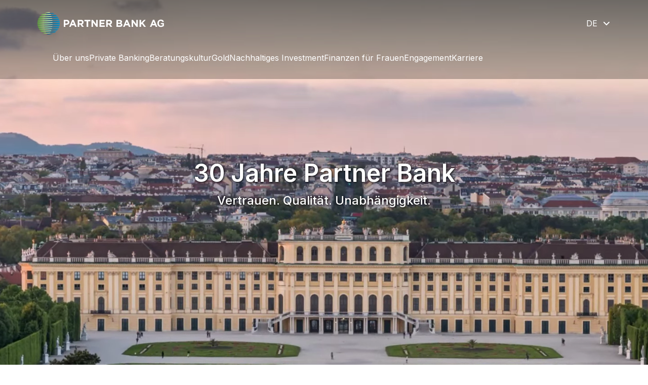

--- FILE ---
content_type: text/html; charset=utf-8
request_url: https://www.partnerbank.at/home/diversifikation-qualitaet-und-transparenz
body_size: 25099
content:
<!DOCTYPE html><html lang="de"><head><meta charSet="utf-8" data-next-head=""/><meta name="viewport" content="width=device-width" data-next-head=""/><title data-next-head="">Langfristige Vorsorge mit Wertpapieren &amp; Anlageberatung - Partner Bank</title><link rel="shortcut icon" href="https://api.cms.partnerbank.at/media/favicon_1.ico" data-next-head=""/><meta name="description" content="Die Partner Bank AG in Linz bietet Private Banking, Vermögensverwaltung und Goldanlagen. Entdecken Sie maßgeschneiderte Finanzlösungen noch heute!" data-next-head=""/><meta name="google-site-verification" content="oMe4YaAGD22ESUm60xA-EYlRk2OHpUC5TDO52-x0_BY" data-next-head=""/><meta property="og:type" content="website" data-next-head=""/><meta property="og:url" content="https://www.partnerbank.at/home" data-next-head=""/><meta property="og:title" content="Langfristige Vorsorge mit Wertpapieren &amp; Anlageberatung - Partner Bank" data-next-head=""/><meta property="og:description" content="Die Partner Bank AG in Linz bietet Private Banking, Vermögensverwaltung und Goldanlagen. Entdecken Sie maßgeschneiderte Finanzlösungen noch heute!" data-next-head=""/><meta name="robots" content="index, follow" data-next-head=""/><link rel="preload" href="/_next/static/css/cdd5cea6daf9c93b.css" as="style"/><link rel="stylesheet" href="/_next/static/css/cdd5cea6daf9c93b.css" data-n-g=""/><link rel="preload" href="/_next/static/css/22aeb4199b2934d1.css" as="style"/><link rel="stylesheet" href="/_next/static/css/22aeb4199b2934d1.css" data-n-p=""/><noscript data-n-css=""></noscript><script defer="" nomodule="" src="/_next/static/chunks/polyfills-42372ed130431b0a.js"></script><script src="/_next/static/chunks/webpack-4b8d1bed3b7d80fc.js" defer=""></script><script src="/_next/static/chunks/framework-7c027ae66f0b0623.js" defer=""></script><script src="/_next/static/chunks/main-93d04660b0661b2d.js" defer=""></script><script src="/_next/static/chunks/pages/_app-e354be844d448a3d.js" defer=""></script><script src="/_next/static/chunks/9d08740d-f82e6f36d7c45f65.js" defer=""></script><script src="/_next/static/chunks/8776cac6-55dc0bc889dc2e74.js" defer=""></script><script src="/_next/static/chunks/bab91655-2fc7462d3177e2c2.js" defer=""></script><script src="/_next/static/chunks/98bef5de-18c9eb929022ab92.js" defer=""></script><script src="/_next/static/chunks/71f82f92-ffdb8720c4c6c94b.js" defer=""></script><script src="/_next/static/chunks/e098907b-91a16b6db146a436.js" defer=""></script><script src="/_next/static/chunks/98309536-a683f39ff8cd9f50.js" defer=""></script><script src="/_next/static/chunks/398-95fefa6c8eef892f.js" defer=""></script><script src="/_next/static/chunks/845-a2c703425da3d7ec.js" defer=""></script><script src="/_next/static/chunks/pages/%5B...slug%5D-e561a809b84601f7.js" defer=""></script><script src="/_next/static/JQTpgq-9PRKM0ke4eNDIM/_buildManifest.js" defer=""></script><script src="/_next/static/JQTpgq-9PRKM0ke4eNDIM/_ssgManifest.js" defer=""></script></head><body><div id="__next"><div tabindex="0" id="focus-reset" style="position:absolute;width:1px;height:1px;overflow:hidden;outline:none"></div><div id="skip-to-main-content__container"></div><main class="overflow-hidden"><div style="color:#000000;font-weight:400" class="__className_f367f3"><div class="opacity-100 relative"><div class="fixed top-0 left-0 w-full z-50" style="background:no-repeat linear-gradient(to bottom,rgba(0,0,0,0.55),rgba(0,0,0,0.25)) top/cover;min-height:nullpx;padding-top:22px;padding-bottom:22px;padding-left:72px;padding-right:72px"><header id="main-header" style="max-width:1440px;margin:auto"><div class="flex gap-x-8 gap-y-4 flex-row items-center"><div class="flex justify-between items-center flex-1"><div class="flex items-center flex-1"><a href="https://www.partnerbank.at"><img alt="Logo" loading="lazy" width="100" height="100" decoding="async" data-nimg="1" style="color:transparent;width:100%;height:auto" src="https://api.cms.partnerbank.at/media/Company_logo_1_bMfB3m7.svg"/></a></div><div class="flex gap-4 items-center"><button class="1096:hidden" style="color:#ffffff" aria-label="Hamburger Button"><svg data-prefix="fal" data-icon="bars" class="svg-inline--fa fa-bars " role="img" viewBox="0 0 448 512" aria-hidden="true"><path fill="currentColor" d="M0 80c0-8.8 7.2-16 16-16l416 0c8.8 0 16 7.2 16 16s-7.2 16-16 16L16 96C7.2 96 0 88.8 0 80zM0 240c0-8.8 7.2-16 16-16l416 0c8.8 0 16 7.2 16 16s-7.2 16-16 16L16 256c-8.8 0-16-7.2-16-16zM448 400c0 8.8-7.2 16-16 16L16 416c-8.8 0-16-7.2-16-16s7.2-16 16-16l416 0c8.8 0 16 7.2 16 16z"></path></svg></button><div class="relative " tabindex="0" role="button"><div class="flex items-center cursor-pointer" style="color:#ffffff;padding:0px 0px 0px 0px"><span><p>DE</p></span><svg data-prefix="fas" data-icon="angle-down" class="svg-inline--fa fa-angle-down ml-2 duration-300 rotate-0" role="img" viewBox="0 0 448 512" aria-hidden="true"><path fill="currentColor" d="M201.4 374.6c12.5 12.5 32.8 12.5 45.3 0l160-160c12.5-12.5 12.5-32.8 0-45.3s-32.8-12.5-45.3 0L224 306.7 86.6 169.4c-12.5-12.5-32.8-12.5-45.3 0s-12.5 32.8 0 45.3l160 160z"></path></svg></div></div></div></div><div class="flex flex-wrap gap-4 items-center"><div class="flex flex-col"><div style="align-self:flex-end;display:flex;flex-direction:column"><button aria-label="Kunden Login" class="flex relative button-93156 items-center   "></button></div></div><div class="flex flex-col"><div style="align-self:flex-end;display:flex;flex-direction:column"><button aria-label="Partner Login" class="flex relative button-93157 items-center   "></button></div></div></div></div><ul class="hidden flex-wrap gap-8 1096:flex" style="margin:32px auto 0px 32px"><li class="relative cursor-pointer pb-2"><a tabindex="0" class="navigation-link" style="white-space:pre" href="/uber-uns"><p><span style="font-size:1.0rem;"><span style="font-weight:400;"><span style="color:#ffffff;">Über uns</span></span></span></p></a></li><li class="relative cursor-pointer pb-2"><a tabindex="0" class="navigation-link" style="white-space:pre" href="/private-banking"><p><span style="font-size:1.0rem;"><span style="font-weight:400;"><span style="color:#ffffff;">Private Banking</span></span></span></p></a></li><li class="relative cursor-pointer pb-2"><a tabindex="0" class="navigation-link" style="white-space:pre" href="/beratungskultur"><p><span style="font-size:1.0rem;"><span style="font-weight:400;"><span style="color:#ffffff;">Beratungskultur</span></span></span></p></a></li><li class="relative cursor-pointer pb-2"><a tabindex="0" class="navigation-link" style="white-space:pre" href="/physisches-gold"><p><span style="font-size:1.0rem;"><span style="font-weight:400;"><span style="color:#ffffff;">Gold</span></span></span></p></a></li><li class="relative cursor-pointer pb-2"><a tabindex="0" class="navigation-link" style="white-space:pre" href="/nachhaltigkeit"><p><span style="font-size:1.0rem;"><span style="font-weight:400;"><span style="color:#ffffff;">Nachhaltiges Investment</span></span></span></p></a></li><li class="relative cursor-pointer pb-2"><a tabindex="0" class="navigation-link" style="white-space:pre" href="/finanzen-frauen"><p><span style="font-size:1.0rem;"><span style="font-weight:400;"><span style="color:#ffffff;">Finanzen für Frauen</span></span></span></p></a></li><li class="relative cursor-pointer pb-2"><a tabindex="0" class="navigation-link" style="white-space:pre" href="/soziales-engagement"><p><span style="font-size:1.0rem;"><span style="font-weight:400;"><span style="color:#ffffff;">Engagement</span></span></span></p></a></li><li class="relative cursor-pointer pb-2"><a tabindex="0" class="navigation-link" style="white-space:pre" href="/karriere"><p><span style="font-size:1.0rem;"><span style="font-weight:400;"><span style="color:#ffffff;">Karriere</span></span></span></p></a></li></ul></header><aside id="navigation-links__sidebar" aria-label="Navigation Links Sidebar" class="bg-white h-0 overflow-hidden duration-300 1096:hidden"><ul><li class="text-sm font-light text-black px-4 py-4"><div class="flex justify-between items-center"><a href="/uber-uns" class="cursor-pointer">Über uns</a><svg data-prefix="fal" data-icon="chevron-right" class="svg-inline--fa fa-chevron-right text-xs cursor-pointer duration-300 rotate-0" role="img" viewBox="0 0 320 512" aria-hidden="true"><path fill="currentColor" d="M299.3 244.7c6.2 6.2 6.2 16.4 0 22.6l-192 192c-6.2 6.2-16.4 6.2-22.6 0s-6.2-16.4 0-22.6L265.4 256 84.7 75.3c-6.2-6.2-6.2-16.4 0-22.6s16.4-6.2 22.6 0l192 192z"></path></svg></div><div class="h-0 overflow-hidden duration-300"><ul><li><a href="/uber-uns" class="py-2 pl-2 inline-block">Über uns</a></li><li><a href="/uber-uns" class="py-2 pl-2 inline-block">Location</a></li><li><a href="/uber-uns" class="py-2 pl-2 inline-block">Vorstand</a></li></ul></div></li><li class="text-sm font-light text-black px-4 py-4"><div class="flex justify-between items-center"><a href="/private-banking" class="cursor-pointer">Private Banking</a><svg data-prefix="fal" data-icon="chevron-right" class="svg-inline--fa fa-chevron-right text-xs cursor-pointer duration-300 rotate-0" role="img" viewBox="0 0 320 512" aria-hidden="true"><path fill="currentColor" d="M299.3 244.7c6.2 6.2 6.2 16.4 0 22.6l-192 192c-6.2 6.2-16.4 6.2-22.6 0s-6.2-16.4 0-22.6L265.4 256 84.7 75.3c-6.2-6.2-6.2-16.4 0-22.6s16.4-6.2 22.6 0l192 192z"></path></svg></div><div class="h-0 overflow-hidden duration-300"><ul><li><a href="/private-banking" class="py-2 pl-2 inline-block">Philosophie</a></li><li><a href="/private-banking" class="py-2 pl-2 inline-block">Vermögensverwaltung</a></li><li><a href="/private-banking" class="py-2 pl-2 inline-block">Fokusbuch</a></li><li><a href="/private-banking" class="py-2 pl-2 inline-block">Physisches Gold</a></li><li><a href="/private-banking" class="py-2 pl-2 inline-block">Ansparprodukte</a></li><li><a href="/private-banking" class="py-2 pl-2 inline-block">Kredite</a></li></ul></div></li><li class="text-sm font-light text-black px-4 py-4"><div class="flex justify-between items-center"><a href="/beratungskultur" class="cursor-pointer">Beratungskultur</a><svg data-prefix="fal" data-icon="chevron-right" class="svg-inline--fa fa-chevron-right text-xs cursor-pointer duration-300 rotate-0" role="img" viewBox="0 0 320 512" aria-hidden="true"><path fill="currentColor" d="M299.3 244.7c6.2 6.2 6.2 16.4 0 22.6l-192 192c-6.2 6.2-16.4 6.2-22.6 0s-6.2-16.4 0-22.6L265.4 256 84.7 75.3c-6.2-6.2-6.2-16.4 0-22.6s16.4-6.2 22.6 0l192 192z"></path></svg></div><div class="h-0 overflow-hidden duration-300"><ul><li><a href="/beratungskultur" class="py-2 pl-2 inline-block">Beratungskultur</a></li><li><a href="/beratungskultur" class="py-2 pl-2 inline-block">Haftungsdach</a></li><li><a href="/beratungskultur" class="py-2 pl-2 inline-block">Partner Bank Akademie</a></li><li><a href="/beratungskultur" class="py-2 pl-2 inline-block">Partner werden</a></li><li><a href="/beratungskultur" class="py-2 pl-2 inline-block">Digitales Partner-Management</a></li></ul></div></li><li class="text-sm font-light text-black px-4 py-4"><div class="flex justify-between items-center"><a href="/physisches-gold" class="cursor-pointer">Gold</a></div><div class="h-0 overflow-hidden duration-300"><ul></ul></div></li><li class="text-sm font-light text-black px-4 py-4"><div class="flex justify-between items-center"><a href="/nachhaltigkeit" class="cursor-pointer">Nachhaltiges Investment</a><svg data-prefix="fal" data-icon="chevron-right" class="svg-inline--fa fa-chevron-right text-xs cursor-pointer duration-300 rotate-0" role="img" viewBox="0 0 320 512" aria-hidden="true"><path fill="currentColor" d="M299.3 244.7c6.2 6.2 6.2 16.4 0 22.6l-192 192c-6.2 6.2-16.4 6.2-22.6 0s-6.2-16.4 0-22.6L265.4 256 84.7 75.3c-6.2-6.2-6.2-16.4 0-22.6s16.4-6.2 22.6 0l192 192z"></path></svg></div><div class="h-0 overflow-hidden duration-300"><ul><li><a href="/nachhaltigkeit" class="py-2 pl-2 inline-block">Nachhaltiges Investment</a></li><li><a href="/nachhaltigkeit" class="py-2 pl-2 inline-block">Nachhaltigkeitsbezogene Offenlegungen</a></li><li><a href="/nachhaltigkeit" class="py-2 pl-2 inline-block">Nachhaltigkeit in unserem Unternehmen</a></li></ul></div></li><li class="text-sm font-light text-black px-4 py-4"><div class="flex justify-between items-center"><a href="/finanzen-frauen" class="cursor-pointer">Finanzen für Frauen</a><svg data-prefix="fal" data-icon="chevron-right" class="svg-inline--fa fa-chevron-right text-xs cursor-pointer duration-300 rotate-0" role="img" viewBox="0 0 320 512" aria-hidden="true"><path fill="currentColor" d="M299.3 244.7c6.2 6.2 6.2 16.4 0 22.6l-192 192c-6.2 6.2-16.4 6.2-22.6 0s-6.2-16.4 0-22.6L265.4 256 84.7 75.3c-6.2-6.2-6.2-16.4 0-22.6s16.4-6.2 22.6 0l192 192z"></path></svg></div><div class="h-0 overflow-hidden duration-300"><ul><li><a href="/finanzkurs-frauen" class="py-2 pl-2 inline-block">Finanzkurs für Frauen</a></li><li><a href="/webinare-frauen" class="py-2 pl-2 inline-block">Webinare für Frauen</a></li><li><a href="/workshops-frauen-finanzen" class="py-2 pl-2 inline-block">Workshops Frauen und Finanzen</a></li><li><a href="/finanzberatung-frauen" class="py-2 pl-2 inline-block">Finanzberatung für Frauen</a></li></ul></div></li><li class="text-sm font-light text-black px-4 py-4"><div class="flex justify-between items-center"><a href="/soziales-engagement" class="cursor-pointer">Engagement</a><svg data-prefix="fal" data-icon="chevron-right" class="svg-inline--fa fa-chevron-right text-xs cursor-pointer duration-300 rotate-0" role="img" viewBox="0 0 320 512" aria-hidden="true"><path fill="currentColor" d="M299.3 244.7c6.2 6.2 6.2 16.4 0 22.6l-192 192c-6.2 6.2-16.4 6.2-22.6 0s-6.2-16.4 0-22.6L265.4 256 84.7 75.3c-6.2-6.2-6.2-16.4 0-22.6s16.4-6.2 22.6 0l192 192z"></path></svg></div><div class="h-0 overflow-hidden duration-300"><ul><li><a href="/soziales-engagement" class="py-2 pl-2 inline-block">TwoWings</a></li><li><a href="/soziales-engagement" class="py-2 pl-2 inline-block">Planting Hope Project</a></li><li><a href="/soziales-engagement" class="py-2 pl-2 inline-block">Frauen &amp; Finanzen Workshops</a></li><li><a href="/soziales-engagement" class="py-2 pl-2 inline-block">Fund for Education (FFE)</a></li></ul></div></li><li class="text-sm font-light text-black px-4 py-4"><div class="flex justify-between items-center"><a href="/karriere" class="cursor-pointer">Karriere</a><svg data-prefix="fal" data-icon="chevron-right" class="svg-inline--fa fa-chevron-right text-xs cursor-pointer duration-300 rotate-0" role="img" viewBox="0 0 320 512" aria-hidden="true"><path fill="currentColor" d="M299.3 244.7c6.2 6.2 6.2 16.4 0 22.6l-192 192c-6.2 6.2-16.4 6.2-22.6 0s-6.2-16.4 0-22.6L265.4 256 84.7 75.3c-6.2-6.2-6.2-16.4 0-22.6s16.4-6.2 22.6 0l192 192z"></path></svg></div><div class="h-0 overflow-hidden duration-300"><ul><li><a href="/karriere" class="py-2 pl-2 inline-block">Die Partner Bank als Arbeitgeber</a></li><li><a href="/karriere" class="py-2 pl-2 inline-block">      Benefits </a></li><li><a href="/karriere" class="py-2 pl-2 inline-block">Ablauf des Bewerbungsprozesses</a></li><li><a href="/karriere" class="py-2 pl-2 inline-block">      Offene Stellen</a></li></ul></div></li></ul></aside></div></div><div class="opacity-0 -z-50 relative"><div id="sticky-header__container" class="fixed top-0 left-0 w-full z-50" style="background:no-repeat linear-gradient(to bottom,rgba(255,255,255,0.95),rgba(255,255,255,0.95)),#ffffff  top/cover;min-height:nullpx;padding-top:22px;padding-bottom:22px;padding-left:72px;padding-right:72px"><header id="sticky-header" style="max-width:1440px;margin:auto"><div class="flex justify-between gap-y-4 gap-x-8 flex-row items-center"><div class="flex justify-between items-center flex-1"><div class="flex items-center flex-1"><div class="flex"><a href="https://www.partnerbank.at"><img alt="Logo" loading="lazy" width="100" height="100" decoding="async" data-nimg="1" style="color:transparent;width:100%;height:auto" src="https://api.cms.partnerbank.at/media/pb_large_logo_standard_screen.svg"/></a></div><ul class="hidden flex-wrap gap-6 1096:flex" style="margin:0px auto 0px 36px"><li class="relative cursor-pointer"><a tabindex="0" class="navigation-link" style="white-space:pre" href="/uber-uns"><p><span style="color:#35393e;"><span style="font-size:1.0rem;"><span style="font-weight:400;">Über uns</span></span></span></p></a></li><li class="relative cursor-pointer"><a tabindex="0" class="navigation-link" style="white-space:pre" href="/private-banking"><p><span style="color:#35393e;"><span style="font-size:1.0rem;"><span style="font-weight:400;">Private Banking</span></span></span></p></a></li><li class="relative cursor-pointer"><a tabindex="0" class="navigation-link" style="white-space:pre" href="/beratungskultur"><p><span style="color:#35393e;"><span style="font-size:1.0rem;"><span style="font-weight:400;">Beratungskultur</span></span></span></p></a></li><li class="relative cursor-pointer"><a tabindex="0" class="navigation-link" style="white-space:pre" href="/physisches-gold"><p><span style="color:#35393e;"><span style="font-size:1.0rem;"><span style="font-weight:400;">Gold</span></span></span></p></a></li><li class="relative cursor-pointer"><a tabindex="0" class="navigation-link" style="white-space:pre" href="/nachhaltigkeit"><p><span style="color:#35393e;"><span style="font-size:1.0rem;"><span style="font-weight:400;">Nachhaltiges Investment</span></span></span></p></a></li><li class="relative cursor-pointer"><a tabindex="0" class="navigation-link" style="white-space:pre" href="/finanzen-frauen"><p><span style="color:#35393e;"><span style="font-size:1.0rem;"><span style="font-weight:400;">Finanzen für Frauen</span></span></span></p></a></li><li class="relative cursor-pointer"><a tabindex="0" class="navigation-link" style="white-space:pre" href="/soziales-engagement"><p><span style="color:#35393e;"><span style="font-size:1.0rem;"><span style="font-weight:400;">Engagement</span></span></span></p></a></li><li class="relative cursor-pointer"><a tabindex="0" class="navigation-link" style="white-space:pre" href="/karriere"><p><span style="color:#35393e;"><span style="font-size:1.0rem;"><span style="font-weight:400;">Karriere</span></span></span></p></a></li></ul></div><div class="flex gap-4 items-center"><button class="1096:hidden" aria-label="Hamburger Button"><svg data-prefix="fal" data-icon="bars" class="svg-inline--fa fa-bars " role="img" viewBox="0 0 448 512" aria-hidden="true"><path fill="currentColor" d="M0 80c0-8.8 7.2-16 16-16l416 0c8.8 0 16 7.2 16 16s-7.2 16-16 16L16 96C7.2 96 0 88.8 0 80zM0 240c0-8.8 7.2-16 16-16l416 0c8.8 0 16 7.2 16 16s-7.2 16-16 16L16 256c-8.8 0-16-7.2-16-16zM448 400c0 8.8-7.2 16-16 16L16 416c-8.8 0-16-7.2-16-16s7.2-16 16-16l416 0c8.8 0 16 7.2 16 16z"></path></svg></button></div></div></div></header><aside id="navigation-links__sticky-sidebar" aria-label="Navigation Links Sticky Sidebar" class="bg-white h-0 overflow-hidden duration-300 1096:hidden"><ul><li class="text-sm font-light text-black px-4 py-4"><div class="flex justify-between items-center"><a href="/uber-uns" class="cursor-pointer">Über uns</a><svg data-prefix="fal" data-icon="chevron-right" class="svg-inline--fa fa-chevron-right text-xs cursor-pointer duration-300 rotate-0" role="img" viewBox="0 0 320 512" aria-hidden="true"><path fill="currentColor" d="M299.3 244.7c6.2 6.2 6.2 16.4 0 22.6l-192 192c-6.2 6.2-16.4 6.2-22.6 0s-6.2-16.4 0-22.6L265.4 256 84.7 75.3c-6.2-6.2-6.2-16.4 0-22.6s16.4-6.2 22.6 0l192 192z"></path></svg></div><div class="h-0 overflow-hidden duration-300"><ul><li><a href="/uber-uns" class="py-2 pl-2 inline-block">Über uns</a></li><li><a href="/uber-uns" class="py-2 pl-2 inline-block">Location</a></li><li><a href="/uber-uns" class="py-2 pl-2 inline-block">Vorstand</a></li></ul></div></li><li class="text-sm font-light text-black px-4 py-4"><div class="flex justify-between items-center"><a href="/private-banking" class="cursor-pointer">Private Banking</a><svg data-prefix="fal" data-icon="chevron-right" class="svg-inline--fa fa-chevron-right text-xs cursor-pointer duration-300 rotate-0" role="img" viewBox="0 0 320 512" aria-hidden="true"><path fill="currentColor" d="M299.3 244.7c6.2 6.2 6.2 16.4 0 22.6l-192 192c-6.2 6.2-16.4 6.2-22.6 0s-6.2-16.4 0-22.6L265.4 256 84.7 75.3c-6.2-6.2-6.2-16.4 0-22.6s16.4-6.2 22.6 0l192 192z"></path></svg></div><div class="h-0 overflow-hidden duration-300"><ul><li><a href="/private-banking" class="py-2 pl-2 inline-block">Philosophie</a></li><li><a href="/private-banking" class="py-2 pl-2 inline-block">Vermögensverwaltung</a></li><li><a href="/private-banking" class="py-2 pl-2 inline-block">Fokusbuch</a></li><li><a href="/private-banking" class="py-2 pl-2 inline-block">Physisches Gold</a></li><li><a href="/private-banking" class="py-2 pl-2 inline-block">Ansparprodukte</a></li><li><a href="/private-banking" class="py-2 pl-2 inline-block">Kredite</a></li></ul></div></li><li class="text-sm font-light text-black px-4 py-4"><div class="flex justify-between items-center"><a href="/beratungskultur" class="cursor-pointer">Beratungskultur</a><svg data-prefix="fal" data-icon="chevron-right" class="svg-inline--fa fa-chevron-right text-xs cursor-pointer duration-300 rotate-0" role="img" viewBox="0 0 320 512" aria-hidden="true"><path fill="currentColor" d="M299.3 244.7c6.2 6.2 6.2 16.4 0 22.6l-192 192c-6.2 6.2-16.4 6.2-22.6 0s-6.2-16.4 0-22.6L265.4 256 84.7 75.3c-6.2-6.2-6.2-16.4 0-22.6s16.4-6.2 22.6 0l192 192z"></path></svg></div><div class="h-0 overflow-hidden duration-300"><ul><li><a href="/beratungskultur" class="py-2 pl-2 inline-block">Beratungskultur</a></li><li><a href="/beratungskultur" class="py-2 pl-2 inline-block">Haftungsdach</a></li><li><a href="/beratungskultur" class="py-2 pl-2 inline-block">Partner Bank Akademie</a></li><li><a href="/beratungskultur" class="py-2 pl-2 inline-block">Partner werden</a></li><li><a href="/beratungskultur" class="py-2 pl-2 inline-block">Digitales Partner-Management</a></li></ul></div></li><li class="text-sm font-light text-black px-4 py-4"><div class="flex justify-between items-center"><a href="/physisches-gold" class="cursor-pointer">Gold</a></div><div class="h-0 overflow-hidden duration-300"><ul></ul></div></li><li class="text-sm font-light text-black px-4 py-4"><div class="flex justify-between items-center"><a href="/nachhaltigkeit" class="cursor-pointer">Nachhaltiges Investment</a><svg data-prefix="fal" data-icon="chevron-right" class="svg-inline--fa fa-chevron-right text-xs cursor-pointer duration-300 rotate-0" role="img" viewBox="0 0 320 512" aria-hidden="true"><path fill="currentColor" d="M299.3 244.7c6.2 6.2 6.2 16.4 0 22.6l-192 192c-6.2 6.2-16.4 6.2-22.6 0s-6.2-16.4 0-22.6L265.4 256 84.7 75.3c-6.2-6.2-6.2-16.4 0-22.6s16.4-6.2 22.6 0l192 192z"></path></svg></div><div class="h-0 overflow-hidden duration-300"><ul><li><a href="/nachhaltigkeit" class="py-2 pl-2 inline-block">Nachhaltiges Investment</a></li><li><a href="/nachhaltigkeit" class="py-2 pl-2 inline-block">Nachhaltigkeitsbezogene Offenlegungen</a></li><li><a href="/nachhaltigkeit" class="py-2 pl-2 inline-block">Nachhaltigkeit in unserem Unternehmen</a></li></ul></div></li><li class="text-sm font-light text-black px-4 py-4"><div class="flex justify-between items-center"><a href="/finanzen-frauen" class="cursor-pointer">Finanzen für Frauen</a><svg data-prefix="fal" data-icon="chevron-right" class="svg-inline--fa fa-chevron-right text-xs cursor-pointer duration-300 rotate-0" role="img" viewBox="0 0 320 512" aria-hidden="true"><path fill="currentColor" d="M299.3 244.7c6.2 6.2 6.2 16.4 0 22.6l-192 192c-6.2 6.2-16.4 6.2-22.6 0s-6.2-16.4 0-22.6L265.4 256 84.7 75.3c-6.2-6.2-6.2-16.4 0-22.6s16.4-6.2 22.6 0l192 192z"></path></svg></div><div class="h-0 overflow-hidden duration-300"><ul><li><a href="/finanzkurs-frauen" class="py-2 pl-2 inline-block">Finanzkurs für Frauen</a></li><li><a href="/webinare-frauen" class="py-2 pl-2 inline-block">Webinare für Frauen</a></li><li><a href="/workshops-frauen-finanzen" class="py-2 pl-2 inline-block">Workshops Frauen und Finanzen</a></li><li><a href="/finanzberatung-frauen" class="py-2 pl-2 inline-block">Finanzberatung für Frauen</a></li></ul></div></li><li class="text-sm font-light text-black px-4 py-4"><div class="flex justify-between items-center"><a href="/soziales-engagement" class="cursor-pointer">Engagement</a><svg data-prefix="fal" data-icon="chevron-right" class="svg-inline--fa fa-chevron-right text-xs cursor-pointer duration-300 rotate-0" role="img" viewBox="0 0 320 512" aria-hidden="true"><path fill="currentColor" d="M299.3 244.7c6.2 6.2 6.2 16.4 0 22.6l-192 192c-6.2 6.2-16.4 6.2-22.6 0s-6.2-16.4 0-22.6L265.4 256 84.7 75.3c-6.2-6.2-6.2-16.4 0-22.6s16.4-6.2 22.6 0l192 192z"></path></svg></div><div class="h-0 overflow-hidden duration-300"><ul><li><a href="/soziales-engagement" class="py-2 pl-2 inline-block">TwoWings</a></li><li><a href="/soziales-engagement" class="py-2 pl-2 inline-block">Planting Hope Project</a></li><li><a href="/soziales-engagement" class="py-2 pl-2 inline-block">Frauen &amp; Finanzen Workshops</a></li><li><a href="/soziales-engagement" class="py-2 pl-2 inline-block">Fund for Education (FFE)</a></li></ul></div></li><li class="text-sm font-light text-black px-4 py-4"><div class="flex justify-between items-center"><a href="/karriere" class="cursor-pointer">Karriere</a><svg data-prefix="fal" data-icon="chevron-right" class="svg-inline--fa fa-chevron-right text-xs cursor-pointer duration-300 rotate-0" role="img" viewBox="0 0 320 512" aria-hidden="true"><path fill="currentColor" d="M299.3 244.7c6.2 6.2 6.2 16.4 0 22.6l-192 192c-6.2 6.2-16.4 6.2-22.6 0s-6.2-16.4 0-22.6L265.4 256 84.7 75.3c-6.2-6.2-6.2-16.4 0-22.6s16.4-6.2 22.6 0l192 192z"></path></svg></div><div class="h-0 overflow-hidden duration-300"><ul><li><a href="/karriere" class="py-2 pl-2 inline-block">Die Partner Bank als Arbeitgeber</a></li><li><a href="/karriere" class="py-2 pl-2 inline-block">      Benefits </a></li><li><a href="/karriere" class="py-2 pl-2 inline-block">Ablauf des Bewerbungsprozesses</a></li><li><a href="/karriere" class="py-2 pl-2 inline-block">      Offene Stellen</a></li></ul></div></li></ul></aside></div></div><div class="flex flex-col"><div class="w-full index-0" id="outer-container-52579"><div id="inner-container-52579" class="w-full" style="margin:0 auto 0 auto;background:no-repeat linear-gradient(to bottom,rgba(0,0,0,0.3),rgba(0,0,0,0.3)),#ffffff  center/cover;min-height:700px;width:100%;padding-top:0px;padding-bottom:0px;padding-left:0px;padding-right:0px;position:relative;z-index:30;margin-top:undefinedpx;margin-bottom:0px" aria-label="30 Jahre Partner Bank Vertrauen. Qualität. Unabhängigkeit. (Video)"><div class="relative w-full h-screen overflow-hidden grid place-items-center" style="min-height:700px"><video src="https://api.cms.partnerbank.at/media/pb_header_V1uyTLZ_3jQ04bH.webm" loop="" autoplay="" muted="" playsinline="" controls="" class="absolute top-0 left-0 w-full h-full object-cover" aria-label="30 Jahre Partner Bank Vertrauen. Qualität. Unabhängigkeit. (Video)"></video><div style="max-width:1440px;margin:auto"><div class="flex flex-col"><div class="w-full index-0"><div id="inner-container-52580" class="w-full" style="margin:0 auto 0 0px;padding-top:0px;padding-bottom:0px;padding-left:0px;padding-right:0px;position:relative;z-index:30;margin-top:undefinedpx;margin-bottom:0px"><div style="margin:auto"><section class="w-full" id="52580"><div class="flex-1 "><div style="width:100%"><div class="relative"><div id="content-52580" class="self-start w-full h-full" style="text-align:left;padding-top:0px;padding-bottom:0px;padding-left:0px;padding-right:0px"><h1 style="text-align:center; text-shadow: 1px 1px 4px #000;"><span style="font-weight:600;"><span style="font-size:3.0rem;"><span style="color:#ffffff;">30 Jahre Partner Bank</span></span></span></h1>

<p style="text-align:center; text-shadow: 1px 1px 4px #000;"><span style="font-weight:500;"><span style="font-size:1.5rem;"><span style="color:#ffffff;">Vertrauen. Qualit&auml;t. Unabh&auml;ngigkeit.</span></span></span></p></div></div></div></div></section></div></div></div></div></div></div></div></div><div class="w-full index-1" id="outer-container-52581"><div id="inner-container-52581" class="w-full" style="margin:0 auto 0 auto;background:no-repeat #ffffff  top/cover;width:100%;padding-top:80px;padding-bottom:88px;padding-left:72px;padding-right:72px;position:relative;z-index:30;margin-top:undefinedpx;margin-bottom:0px"><div style="max-width:1440px;margin:auto"><div class="flex flex-col"><div class="w-full index-0" style="max-width:900px;margin:0 auto 0 0px"><div id="inner-container-52582" class="w-full" style="background:no-repeat #ffffff  top/cover;max-width:900px;padding-top:28px;padding-bottom:0px;padding-left:0px;padding-right:30px;position:relative;z-index:30;margin-top:undefinedpx;margin-bottom:0px"><div style="margin:auto"><section class="w-full" id="52582"><div class="flex-1 "><div style="width:100%"><div class="relative"><div id="content-52582" class="self-start w-full h-full" style="text-align:left;padding-top:0px;padding-bottom:0px;padding-left:0px;padding-right:0px"><h2 style="padding-bottom:16px;"><span style="font-weight:600;"><span style="font-size:2.25rem;"><span style="color:#212427;">Mit einem verl&auml;sslichen Partner zu mehr Verm&ouml;gen.</span></span></span></h2>

<h3 style="padding-bottom:16px;"><span style="font-weight:500;"><span style="font-size:1.25rem;"><span style="color:#212427;">Partner Bank &ndash; Ihre Vorsorge-und Beraterbank mit Sitz in Linz</span></span></span></h3>

<p><span style="color:#212427;"><span style="font-size:1.0rem;"><span style="font-weight:400;">Wir sind eine Privatbank im Herzen Europas und spezialisiert auf die Investmentbereiche Verm&ouml;gensverwaltung und Anlageberatung. Unser Unternehmen setzt auf Partnerschaften mit qualifizierten Finanzdienstleistern, die Menschen bei ihrer Finanzplanung und beim Aufbau ihrer Vorsorge beraten und begleiten.</span></span></span></p></div></div></div></div></section></div></div></div><div class="w-full index-1" style="max-width:500px;margin:0 auto 0 auto"><div id="inner-container-52583" class="w-full" style="background:no-repeat #ffffff  top/cover;min-height:282px;max-width:500px;width:100%;padding-top:0px;padding-bottom:0px;padding-left:0px;padding-right:0px;position:relative;z-index:30;margin-top:undefinedpx;margin-bottom:0px"><div style="margin:auto"><div class="mt-8 flex justify-center "></div></div></div></div></div></div></div></div><div class="w-full index-2" id="outer-container-52594"><div id="inner-container-52594" class="w-full" style="margin:0 auto 0 auto;background:no-repeat #ffffff  top/cover;width:100%;padding-top:0px;padding-bottom:88px;padding-left:72px;padding-right:72px;position:relative;z-index:30;margin-top:undefinedpx;margin-bottom:0px"><div style="max-width:1440px;margin:auto"><section class="w-full" id="card&amp;CarouselContainer52594"><div><h2 style="text-align: center;"><span style="color:#212427;"><span style="font-weight:600;"><span style="font-size:2.25rem;">Blogs</span></span></span></h2>

<p> </p></div><div style="display:block;grid-template-columns:repeat(3, minmax(0,405px));column-gap:50px;justify-content:center"><div class=" w-full "><div id="carousel-container52594" class="w-full"><div class="relative"><div style="max-width:1315px" class="mx-auto flex "><div class="swiper"><div class="swiper-wrapper"><div class="swiper-slide swiper-slide-duplicate" data-swiper-slide-index="7"><div class="mb-1 mr-[2px]"><div id="card-container52594" tabindex="0" style="max-width:405px" class="card866 relative"><div class="relative"><div style="min-height:308px"><div class="h-full w-full"><div style="height:0px;transition:[object Object]"></div></div></div><div class="absolute  top-0 bottom-0 left-0 right-0"><div style="min-height:308px" class=" flex flex-col false"><div aria-hidden="true" class=""><div class="w-[20px] h-[20px] border-[4px] border-t-[4px] bg-white rounded-[50%] animate-spin border-Gray_100 border-t-Gray_100/40 "></div></div><div class="w-full "><p><span style="font-size:0.75rem"><span style="color:#777c82"><p style="padding-top:12px;"><span style="color:#35393e;"><span style="line-height:1;"><span style="font-weight:400;"><span style="font-size:0.75rem;">06 Mai 2025</span></span></span></span></p><span style="color:#000000;"><span style="line-height:1;"><span style="font-weight:500;"><span style="font-size:1.125rem;"><a href="https://www.partnerbank.at/elternworkshops-finanzbildung-kinder">Partner Bank Eltern-Workshops: Finanzbildung für unsere Kinder</a></span></span></span></span><br>
<span style="color:#4a4f54;"><span style="font-size:1.0rem;"><span style="line-height:1;">Partner Bank begrüßte über 60 Eltern zum Workshop „Finanzbildung für unsere Kinder“ und fördert mit kreativen Formaten Sparsamkeit und Finanzkompetenz.</span></span></span><p> </p>

<span style="color:#35393e;"><a href="https://www.partnerbank.at/elternworkshops-finanzbildung-kinder">Weiterlesen</a></span></div></div></div></div></div></div></div><div class="swiper-slide swiper-slide-duplicate" data-swiper-slide-index="8"><div class="mb-1 mr-[2px]"><div id="card-container52594" tabindex="0" style="max-width:405px" class="card854 relative"><div class="relative"><div style="min-height:308px"><div class="h-full w-full"><div style="height:0px;transition:[object Object]"></div></div></div><div class="absolute  top-0 bottom-0 left-0 right-0"><div style="min-height:308px" class=" flex flex-col false"><div aria-hidden="true" class=""><div class="w-[20px] h-[20px] border-[4px] border-t-[4px] bg-white rounded-[50%] animate-spin border-Gray_100 border-t-Gray_100/40 "></div></div><div class="w-full "><p><span style="font-size:0.75rem"><span style="color:#777c82"><p style="padding-top:12px;"><span style="color:#35393e;"><span style="line-height:1;"><span style="font-weight:400;"><span style="font-size:0.75rem;">17 März 2025</span></span></span></span></p><span style="color:#000000;"><span style="line-height:1;"><span style="font-weight:500;"><span style="font-size:1.125rem;"><a href="https://www.partnerbank.at/partner-bank-ag-wertpapier-marktkommentar-0325">Partner Bank AG: Wertpapier-Marktkommentar Ausgabe 3/25</a></span></span></span></span><br>
<span style="color:#4a4f54;"><span style="font-size:1.0rem;"><span style="line-height:1;">Europäische Aktien legten im Februar zu, während US-Aktien verloren. Goldpreis stieg durch Inflation und Unsicherheit. Europäische Aktien sind günstiger, was An ...</span></span></span><p> </p>

<span style="color:#35393e;"><a href="https://www.partnerbank.at/partner-bank-ag-wertpapier-marktkommentar-0325">Weiterlesen</a></span></div></div></div></div></div></div></div><div class="swiper-slide swiper-slide-duplicate" data-swiper-slide-index="9"><div class="mb-1 mr-[2px]"><div id="card-container52594" tabindex="0" style="max-width:405px" class="card846 relative"><div class="relative"><div style="min-height:308px"><div class="h-full w-full"><div style="height:0px;transition:[object Object]"></div></div></div><div class="absolute  top-0 bottom-0 left-0 right-0"><div style="min-height:308px" class=" flex flex-col false"><div aria-hidden="true" class=""><div class="w-[20px] h-[20px] border-[4px] border-t-[4px] bg-white rounded-[50%] animate-spin border-Gray_100 border-t-Gray_100/40 "></div></div><div class="w-full "><p><span style="font-size:0.75rem"><span style="color:#777c82"><p style="padding-top:12px;"><span style="color:#35393e;"><span style="line-height:1;"><span style="font-weight:400;"><span style="font-size:0.75rem;">17 Februar 2025</span></span></span></span></p><span style="color:#000000;"><span style="line-height:1;"><span style="font-weight:500;"><span style="font-size:1.125rem;"><a href="https://www.partnerbank.at/wertpapier-marktkommentar-2025">Partner Bank AG: Wertpapier-Marktkommentar Ausgabe 2/25</a></span></span></span></span><br>
<span style="color:#4a4f54;"><span style="font-size:1.0rem;"><span style="line-height:1;">Trumps Handelspolitik wirkt sich mit neuen Zöllen auf Mexiko, Kanada und China auf die Märkte aus. DeepSeek fordert den KI-Sektor heraus. Gold erreicht 2.800 US ...</span></span></span><p> </p>

<span style="color:#35393e;"><a href="https://www.partnerbank.at/wertpapier-marktkommentar-2025">Weiterlesen</a></span></div></div></div></div></div></div></div><div class="swiper-slide" data-swiper-slide-index="0"><div class="mb-1 mr-[2px]"><div id="card-container52594" tabindex="0" style="max-width:405px" class="card970 relative"><div class="relative"><div style="min-height:308px"><div class="h-full w-full"><div style="height:0px;transition:[object Object]"></div></div></div><div class="absolute  top-0 bottom-0 left-0 right-0"><div style="min-height:308px" class=" flex flex-col false"><div aria-hidden="true" class=""><div class="w-[20px] h-[20px] border-[4px] border-t-[4px] bg-white rounded-[50%] animate-spin border-Gray_100 border-t-Gray_100/40 "></div></div><div class="w-full "><p><span style="font-size:0.75rem"><span style="color:#777c82"><p style="padding-top:12px;"><span style="color:#35393e;"><span style="line-height:1;"><span style="font-weight:400;"><span style="font-size:0.75rem;">23 Januar 2026</span></span></span></span></p><span style="color:#000000;"><span style="line-height:1;"><span style="font-weight:500;"><span style="font-size:1.125rem;"><a href="https://www.partnerbank.at/partner-bank-ag-wertpapier-marktkommentar-ausgabe-1-26">Partner Bank AG: Wertpapier-Marktkommentar Ausgabe 1/26</a></span></span></span></span><br>
<span style="color:#4a4f54;"><span style="font-size:1.0rem;"><span style="line-height:1;">Rückblick 2025: starke Aktienmärkte, KI dominiert, Gold +66 %. Ausblick 2026 positiv dank Zinsen, Wachstum und Gewinnen.</span></span></span><p> </p>

<span style="color:#35393e;"><a href="https://www.partnerbank.at/partner-bank-ag-wertpapier-marktkommentar-ausgabe-1-26">Weiterlesen</a></span></div></div></div></div></div></div></div><div class="swiper-slide" data-swiper-slide-index="1"><div class="mb-1 mr-[2px]"><div id="card-container52594" tabindex="0" style="max-width:405px" class="card961 relative"><div class="relative"><div style="min-height:308px"><div class="h-full w-full"><div style="height:0px;transition:[object Object]"></div></div></div><div class="absolute  top-0 bottom-0 left-0 right-0"><div style="min-height:308px" class=" flex flex-col false"><div aria-hidden="true" class=""><div class="w-[20px] h-[20px] border-[4px] border-t-[4px] bg-white rounded-[50%] animate-spin border-Gray_100 border-t-Gray_100/40 "></div></div><div class="w-full "><p><span style="font-size:0.75rem"><span style="color:#777c82"><p style="padding-top:12px;"><span style="color:#35393e;"><span style="line-height:1;"><span style="font-weight:400;"><span style="font-size:0.75rem;">23 Dezember 2025</span></span></span></span></p><span style="color:#000000;"><span style="line-height:1;"><span style="font-weight:500;"><span style="font-size:1.125rem;"><a href="https://www.partnerbank.at/partner-bank-ag-wertpapier-marktkommentar-ausgabe-12-25">Partner Bank AG: Wertpapier-Marktkommentar Ausgabe 12/25</a></span></span></span></span><br>
<span style="color:#4a4f54;"><span style="font-size:1.0rem;"><span style="line-height:1;">Volatile Märkte im November, starke US-Gewinne, Tech unter Druck, Gold erholt sich; Anleger setzen breiter auf Value.</span></span></span><p> </p>

<span style="color:#35393e;"><a href="https://www.partnerbank.at/partner-bank-ag-wertpapier-marktkommentar-ausgabe-12-25">Weiterlesen</a></span></div></div></div></div></div></div></div><div class="swiper-slide" data-swiper-slide-index="2"><div class="mb-1 mr-[2px]"><div id="card-container52594" tabindex="0" style="max-width:405px" class="card938 relative"><div class="relative"><div style="min-height:308px"><div class="h-full w-full"><div style="height:0px;transition:[object Object]"></div></div></div><div class="absolute  top-0 bottom-0 left-0 right-0"><div style="min-height:308px" class=" flex flex-col false"><div aria-hidden="true" class=""><div class="w-[20px] h-[20px] border-[4px] border-t-[4px] bg-white rounded-[50%] animate-spin border-Gray_100 border-t-Gray_100/40 "></div></div><div class="w-full "><p><span style="font-size:0.75rem"><span style="color:#777c82"><p style="padding-top:12px;"><span style="color:#35393e;"><span style="line-height:1;"><span style="font-weight:400;"><span style="font-size:0.75rem;">12 November 2025</span></span></span></span></p><span style="color:#000000;"><span style="line-height:1;"><span style="font-weight:500;"><span style="font-size:1.125rem;"><a href="https://www.partnerbank.at/partner-bank-ag-wertpapier-marktkommentar-ausgabe-11-25">Partner Bank AG: Wertpapier-Marktkommentar Ausgabe 11/25</a></span></span></span></span><br>
<span style="color:#4a4f54;"><span style="font-size:1.0rem;"><span style="line-height:1;">Starke Aktienrallye durch US-China-Einigung und Fed-Zinssenkung. Tech-Sektor führt, Gold nach Korrektur stabilisiert.</span></span></span><p> </p>

<span style="color:#35393e;"><a href="https://www.partnerbank.at/partner-bank-ag-wertpapier-marktkommentar-ausgabe-11-25">Weiterlesen</a></span></div></div></div></div></div></div></div><div class="swiper-slide" data-swiper-slide-index="3"><div class="mb-1 mr-[2px]"><div id="card-container52594" tabindex="0" style="max-width:405px" class="card926 relative"><div class="relative"><div style="min-height:308px"><div class="h-full w-full"><div style="height:0px;transition:[object Object]"></div></div></div><div class="absolute  top-0 bottom-0 left-0 right-0"><div style="min-height:308px" class=" flex flex-col false"><div aria-hidden="true" class=""><div class="w-[20px] h-[20px] border-[4px] border-t-[4px] bg-white rounded-[50%] animate-spin border-Gray_100 border-t-Gray_100/40 "></div></div><div class="w-full "><p><span style="font-size:0.75rem"><span style="color:#777c82"><p style="padding-top:12px;"><span style="color:#35393e;"><span style="line-height:1;"><span style="font-weight:400;"><span style="font-size:0.75rem;">27 Oktober 2025</span></span></span></span></p><span style="color:#000000;"><span style="line-height:1;"><span style="font-weight:500;"><span style="font-size:1.125rem;"><a href="https://www.partnerbank.at/partner-bank-ag-wertpapier-marktkommentar-ausgabe-10-25">Partner Bank AG: Wertpapier-Marktkommentar Ausgabe 10/25</a></span></span></span></span><br>
<span style="color:#4a4f54;"><span style="font-size:1.0rem;"><span style="line-height:1;">Goldpreis erreicht Rekordhoch durch ETF-Zukäufe; Fed senkt Zinsen, US-Börsen auf Allzeithochs, starke KI-getriebene Rallye.</span></span></span><p> </p>

<span style="color:#35393e;"><a href="https://www.partnerbank.at/partner-bank-ag-wertpapier-marktkommentar-ausgabe-10-25">Weiterlesen</a></span></div></div></div></div></div></div></div><div class="swiper-slide" data-swiper-slide-index="4"><div class="mb-1 mr-[2px]"><div id="card-container52594" tabindex="0" style="max-width:405px" class="card901 relative"><div class="relative"><div style="min-height:308px"><div class="h-full w-full"><div style="height:0px;transition:[object Object]"></div></div></div><div class="absolute  top-0 bottom-0 left-0 right-0"><div style="min-height:308px" class=" flex flex-col false"><div aria-hidden="true" class=""><div class="w-[20px] h-[20px] border-[4px] border-t-[4px] bg-white rounded-[50%] animate-spin border-Gray_100 border-t-Gray_100/40 "></div></div><div class="w-full "><p><span style="font-size:0.75rem"><span style="color:#777c82"><p style="padding-top:12px;"><span style="color:#35393e;"><span style="line-height:1;"><span style="font-weight:400;"><span style="font-size:0.75rem;">17 September 2025</span></span></span></span></p><span style="color:#000000;"><span style="line-height:1;"><span style="font-weight:500;"><span style="font-size:1.125rem;"><a href="https://www.partnerbank.at/partner-bank-ag-wertpapier-marktkommentar-ausgabe-9-25">Partner Bank AG: Wertpapier-Marktkommentar Ausgabe 9/25</a></span></span></span></span><br>
<span style="color:#4a4f54;"><span style="font-size:1.0rem;"><span style="line-height:1;">US-Aktien auf Rekordhoch, Fed signalisiert Zinssenkung. EU-Aktien bleiben unterbewertet, Tech-Sektor treibt die Märkte in den USA.</span></span></span><p> </p>

<span style="color:#35393e;"><a href="https://www.partnerbank.at/partner-bank-ag-wertpapier-marktkommentar-ausgabe-9-25">Weiterlesen</a></span></div></div></div></div></div></div></div><div class="swiper-slide" data-swiper-slide-index="5"><div class="mb-1 mr-[2px]"><div id="card-container52594" tabindex="0" style="max-width:405px" class="card874 relative"><div class="relative"><div style="min-height:308px"><div class="h-full w-full"><div style="height:0px;transition:[object Object]"></div></div></div><div class="absolute  top-0 bottom-0 left-0 right-0"><div style="min-height:308px" class=" flex flex-col false"><div aria-hidden="true" class=""><div class="w-[20px] h-[20px] border-[4px] border-t-[4px] bg-white rounded-[50%] animate-spin border-Gray_100 border-t-Gray_100/40 "></div></div><div class="w-full "><p><span style="font-size:0.75rem"><span style="color:#777c82"><p style="padding-top:12px;"><span style="color:#35393e;"><span style="line-height:1;"><span style="font-weight:400;"><span style="font-size:0.75rem;">18 August 2025</span></span></span></span></p><span style="color:#000000;"><span style="line-height:1;"><span style="font-weight:500;"><span style="font-size:1.125rem;"><a href="https://www.partnerbank.at/partner-bankag-wertpapier-marktkommentar-08-25">Partner Bank AG: Wertpapier-Marktkommentar Ausgabe 8/25</a></span></span></span></span><br>
<span style="color:#4a4f54;"><span style="font-size:1.0rem;"><span style="line-height:1;">EU und USA vermeiden Handelskrieg: 15 % US-Zölle auf die meisten EU-Waren. US-Gewinne steigen, Fed hält Zinsen stabil, S&P 500 erreicht neue Höchststände.</span></span></span><p> </p>

<span style="color:#35393e;"><a href="https://www.partnerbank.at/partner-bankag-wertpapier-marktkommentar-08-25">Weiterlesen</a></span></div></div></div></div></div></div></div><div class="swiper-slide" data-swiper-slide-index="6"><div class="mb-1 mr-[2px]"><div id="card-container52594" tabindex="0" style="max-width:405px" class="card868 relative"><div class="relative"><div style="min-height:308px"><div class="h-full w-full"><div style="height:0px;transition:[object Object]"></div></div></div><div class="absolute  top-0 bottom-0 left-0 right-0"><div style="min-height:308px" class=" flex flex-col false"><div aria-hidden="true" class=""><div class="w-[20px] h-[20px] border-[4px] border-t-[4px] bg-white rounded-[50%] animate-spin border-Gray_100 border-t-Gray_100/40 "></div></div><div class="w-full "><p><span style="font-size:0.75rem"><span style="color:#777c82"><p style="padding-top:12px;"><span style="color:#35393e;"><span style="line-height:1;"><span style="font-weight:400;"><span style="font-size:0.75rem;">15 Mai 2025</span></span></span></span></p><span style="color:#000000;"><span style="line-height:1;"><span style="font-weight:500;"><span style="font-size:1.125rem;"><a href="https://www.partnerbank.at/wertpapier-marktkommentar-mai25">Partner Bank AG: Wertpapier-Marktkommentar Ausgabe 5/2025</a></span></span></span></span><br>
<span style="color:#4a4f54;"><span style="font-size:1.0rem;"><span style="line-height:1;">US-Zollpolitik sorgt für Unsicherheit, Investoren schichten in europäische Werte um. EZB senkt Zinsen, Partner Bank bleibt bei 1,5%. Märkte volatil.</span></span></span><p> </p>

<span style="color:#35393e;"><a href="https://www.partnerbank.at/wertpapier-marktkommentar-mai25">Weiterlesen</a></span></div></div></div></div></div></div></div><div class="swiper-slide" data-swiper-slide-index="7"><div class="mb-1 mr-[2px]"><div id="card-container52594" tabindex="0" style="max-width:405px" class="card866 relative"><div class="relative"><div style="min-height:308px"><div class="h-full w-full"><div style="height:0px;transition:[object Object]"></div></div></div><div class="absolute  top-0 bottom-0 left-0 right-0"><div style="min-height:308px" class=" flex flex-col false"><div aria-hidden="true" class=""><div class="w-[20px] h-[20px] border-[4px] border-t-[4px] bg-white rounded-[50%] animate-spin border-Gray_100 border-t-Gray_100/40 "></div></div><div class="w-full "><p><span style="font-size:0.75rem"><span style="color:#777c82"><p style="padding-top:12px;"><span style="color:#35393e;"><span style="line-height:1;"><span style="font-weight:400;"><span style="font-size:0.75rem;">06 Mai 2025</span></span></span></span></p><span style="color:#000000;"><span style="line-height:1;"><span style="font-weight:500;"><span style="font-size:1.125rem;"><a href="https://www.partnerbank.at/elternworkshops-finanzbildung-kinder">Partner Bank Eltern-Workshops: Finanzbildung für unsere Kinder</a></span></span></span></span><br>
<span style="color:#4a4f54;"><span style="font-size:1.0rem;"><span style="line-height:1;">Partner Bank begrüßte über 60 Eltern zum Workshop „Finanzbildung für unsere Kinder“ und fördert mit kreativen Formaten Sparsamkeit und Finanzkompetenz.</span></span></span><p> </p>

<span style="color:#35393e;"><a href="https://www.partnerbank.at/elternworkshops-finanzbildung-kinder">Weiterlesen</a></span></div></div></div></div></div></div></div><div class="swiper-slide" data-swiper-slide-index="8"><div class="mb-1 mr-[2px]"><div id="card-container52594" tabindex="0" style="max-width:405px" class="card854 relative"><div class="relative"><div style="min-height:308px"><div class="h-full w-full"><div style="height:0px;transition:[object Object]"></div></div></div><div class="absolute  top-0 bottom-0 left-0 right-0"><div style="min-height:308px" class=" flex flex-col false"><div aria-hidden="true" class=""><div class="w-[20px] h-[20px] border-[4px] border-t-[4px] bg-white rounded-[50%] animate-spin border-Gray_100 border-t-Gray_100/40 "></div></div><div class="w-full "><p><span style="font-size:0.75rem"><span style="color:#777c82"><p style="padding-top:12px;"><span style="color:#35393e;"><span style="line-height:1;"><span style="font-weight:400;"><span style="font-size:0.75rem;">17 März 2025</span></span></span></span></p><span style="color:#000000;"><span style="line-height:1;"><span style="font-weight:500;"><span style="font-size:1.125rem;"><a href="https://www.partnerbank.at/partner-bank-ag-wertpapier-marktkommentar-0325">Partner Bank AG: Wertpapier-Marktkommentar Ausgabe 3/25</a></span></span></span></span><br>
<span style="color:#4a4f54;"><span style="font-size:1.0rem;"><span style="line-height:1;">Europäische Aktien legten im Februar zu, während US-Aktien verloren. Goldpreis stieg durch Inflation und Unsicherheit. Europäische Aktien sind günstiger, was An ...</span></span></span><p> </p>

<span style="color:#35393e;"><a href="https://www.partnerbank.at/partner-bank-ag-wertpapier-marktkommentar-0325">Weiterlesen</a></span></div></div></div></div></div></div></div><div class="swiper-slide" data-swiper-slide-index="9"><div class="mb-1 mr-[2px]"><div id="card-container52594" tabindex="0" style="max-width:405px" class="card846 relative"><div class="relative"><div style="min-height:308px"><div class="h-full w-full"><div style="height:0px;transition:[object Object]"></div></div></div><div class="absolute  top-0 bottom-0 left-0 right-0"><div style="min-height:308px" class=" flex flex-col false"><div aria-hidden="true" class=""><div class="w-[20px] h-[20px] border-[4px] border-t-[4px] bg-white rounded-[50%] animate-spin border-Gray_100 border-t-Gray_100/40 "></div></div><div class="w-full "><p><span style="font-size:0.75rem"><span style="color:#777c82"><p style="padding-top:12px;"><span style="color:#35393e;"><span style="line-height:1;"><span style="font-weight:400;"><span style="font-size:0.75rem;">17 Februar 2025</span></span></span></span></p><span style="color:#000000;"><span style="line-height:1;"><span style="font-weight:500;"><span style="font-size:1.125rem;"><a href="https://www.partnerbank.at/wertpapier-marktkommentar-2025">Partner Bank AG: Wertpapier-Marktkommentar Ausgabe 2/25</a></span></span></span></span><br>
<span style="color:#4a4f54;"><span style="font-size:1.0rem;"><span style="line-height:1;">Trumps Handelspolitik wirkt sich mit neuen Zöllen auf Mexiko, Kanada und China auf die Märkte aus. DeepSeek fordert den KI-Sektor heraus. Gold erreicht 2.800 US ...</span></span></span><p> </p>

<span style="color:#35393e;"><a href="https://www.partnerbank.at/wertpapier-marktkommentar-2025">Weiterlesen</a></span></div></div></div></div></div></div></div><div class="swiper-slide swiper-slide-duplicate" data-swiper-slide-index="0"><div class="mb-1 mr-[2px]"><div id="card-container52594" tabindex="0" style="max-width:405px" class="card970 relative"><div class="relative"><div style="min-height:308px"><div class="h-full w-full"><div style="height:0px;transition:[object Object]"></div></div></div><div class="absolute  top-0 bottom-0 left-0 right-0"><div style="min-height:308px" class=" flex flex-col false"><div aria-hidden="true" class=""><div class="w-[20px] h-[20px] border-[4px] border-t-[4px] bg-white rounded-[50%] animate-spin border-Gray_100 border-t-Gray_100/40 "></div></div><div class="w-full "><p><span style="font-size:0.75rem"><span style="color:#777c82"><p style="padding-top:12px;"><span style="color:#35393e;"><span style="line-height:1;"><span style="font-weight:400;"><span style="font-size:0.75rem;">23 Januar 2026</span></span></span></span></p><span style="color:#000000;"><span style="line-height:1;"><span style="font-weight:500;"><span style="font-size:1.125rem;"><a href="https://www.partnerbank.at/partner-bank-ag-wertpapier-marktkommentar-ausgabe-1-26">Partner Bank AG: Wertpapier-Marktkommentar Ausgabe 1/26</a></span></span></span></span><br>
<span style="color:#4a4f54;"><span style="font-size:1.0rem;"><span style="line-height:1;">Rückblick 2025: starke Aktienmärkte, KI dominiert, Gold +66 %. Ausblick 2026 positiv dank Zinsen, Wachstum und Gewinnen.</span></span></span><p> </p>

<span style="color:#35393e;"><a href="https://www.partnerbank.at/partner-bank-ag-wertpapier-marktkommentar-ausgabe-1-26">Weiterlesen</a></span></div></div></div></div></div></div></div><div class="swiper-slide swiper-slide-duplicate" data-swiper-slide-index="1"><div class="mb-1 mr-[2px]"><div id="card-container52594" tabindex="0" style="max-width:405px" class="card961 relative"><div class="relative"><div style="min-height:308px"><div class="h-full w-full"><div style="height:0px;transition:[object Object]"></div></div></div><div class="absolute  top-0 bottom-0 left-0 right-0"><div style="min-height:308px" class=" flex flex-col false"><div aria-hidden="true" class=""><div class="w-[20px] h-[20px] border-[4px] border-t-[4px] bg-white rounded-[50%] animate-spin border-Gray_100 border-t-Gray_100/40 "></div></div><div class="w-full "><p><span style="font-size:0.75rem"><span style="color:#777c82"><p style="padding-top:12px;"><span style="color:#35393e;"><span style="line-height:1;"><span style="font-weight:400;"><span style="font-size:0.75rem;">23 Dezember 2025</span></span></span></span></p><span style="color:#000000;"><span style="line-height:1;"><span style="font-weight:500;"><span style="font-size:1.125rem;"><a href="https://www.partnerbank.at/partner-bank-ag-wertpapier-marktkommentar-ausgabe-12-25">Partner Bank AG: Wertpapier-Marktkommentar Ausgabe 12/25</a></span></span></span></span><br>
<span style="color:#4a4f54;"><span style="font-size:1.0rem;"><span style="line-height:1;">Volatile Märkte im November, starke US-Gewinne, Tech unter Druck, Gold erholt sich; Anleger setzen breiter auf Value.</span></span></span><p> </p>

<span style="color:#35393e;"><a href="https://www.partnerbank.at/partner-bank-ag-wertpapier-marktkommentar-ausgabe-12-25">Weiterlesen</a></span></div></div></div></div></div></div></div><div class="swiper-slide swiper-slide-duplicate" data-swiper-slide-index="2"><div class="mb-1 mr-[2px]"><div id="card-container52594" tabindex="0" style="max-width:405px" class="card938 relative"><div class="relative"><div style="min-height:308px"><div class="h-full w-full"><div style="height:0px;transition:[object Object]"></div></div></div><div class="absolute  top-0 bottom-0 left-0 right-0"><div style="min-height:308px" class=" flex flex-col false"><div aria-hidden="true" class=""><div class="w-[20px] h-[20px] border-[4px] border-t-[4px] bg-white rounded-[50%] animate-spin border-Gray_100 border-t-Gray_100/40 "></div></div><div class="w-full "><p><span style="font-size:0.75rem"><span style="color:#777c82"><p style="padding-top:12px;"><span style="color:#35393e;"><span style="line-height:1;"><span style="font-weight:400;"><span style="font-size:0.75rem;">12 November 2025</span></span></span></span></p><span style="color:#000000;"><span style="line-height:1;"><span style="font-weight:500;"><span style="font-size:1.125rem;"><a href="https://www.partnerbank.at/partner-bank-ag-wertpapier-marktkommentar-ausgabe-11-25">Partner Bank AG: Wertpapier-Marktkommentar Ausgabe 11/25</a></span></span></span></span><br>
<span style="color:#4a4f54;"><span style="font-size:1.0rem;"><span style="line-height:1;">Starke Aktienrallye durch US-China-Einigung und Fed-Zinssenkung. Tech-Sektor führt, Gold nach Korrektur stabilisiert.</span></span></span><p> </p>

<span style="color:#35393e;"><a href="https://www.partnerbank.at/partner-bank-ag-wertpapier-marktkommentar-ausgabe-11-25">Weiterlesen</a></span></div></div></div></div></div></div></div></div><div class="swiper-button-prev"></div><div class="swiper-button-next"></div></div></div><div class=" swiper-custom-pagination text-center absolute bottom-0 z-20 translate-y-10 "></div><div style="max-width:1315px" class=" mx-auto"></div></div></div></div></div></section></div></div></div><div class="w-full index-3" id="outer-container-52585"><div id="inner-container-52585" class="w-full" style="margin:0 auto 0 auto;background:no-repeat linear-gradient(to bottom,rgba(0,0,0,0.3),rgba(0,0,0,0.3)),url(&#x27;https://api.cms.partnerbank.at/media/Gold-background-.webp&#x27;) fixed top/cover;min-height:700px;width:100%;padding-top:0px;padding-bottom:0px;padding-left:0px;padding-right:0px;z-index:30;margin-top:undefinedpx;margin-bottom:0px"><div style="max-width:1440px;margin:auto"><div class="flex flex-col"><div class="w-full index-0" style="max-width:1076px;margin:0 auto 0 auto"><div id="inner-container-62813" class="w-full" style="max-width:1076px;padding-top:0px;padding-bottom:0px;padding-left:0px;padding-right:0px;z-index:30;margin-top:undefinedpx;margin-bottom:0px"><div style="margin:auto"><section style="top:200px;position:fixed;z-index:10;left:0" class="w-full" id="62813"><div class="flex-1 "><div style="max-width:1076px;margin-left:auto;margin-right:auto"><div class="flex flex-col"><div style="width:100%"><div class="relative"><div id="content-62813" class="self-start w-full max-w-[1990px] mx-auto" style="text-align:left;padding-top:0px;padding-bottom:0px;padding-left:0px;padding-right:0px"><h2 style="padding-right:5px; padding-left:5px; padding-bottom:24px; max-width: 940px; margin-left: auto; margin-right: auto; text-align: center; text-shadow: 1px 1px 4px #000;"><span style="font-weight:600;"><span style="font-size:3.0rem;"><span style="color:#ffffff;">Gold als ein Bestandteil der Vorsorgestrategie</span></span></span></h2>

<p style="padding-right: 5px; padding-left: 5px; text-align: center; text-shadow: 1px 1px 4px #000;"><span style="font-weight:400;"><span style="color:#ffffff;"><span style="font-size:1.0rem;">Als beste Anlagestrategie in der Vorsorge hat sich eine breite Streuung des Verm&ouml;gens auf verschiedene Asset Klassen bew&auml;hrt. Die Partner Bank ist als Vorsorgebank davon &uuml;berzeugt, dass der Kern der Vorsorge durch Geld- und Sachwerte wie Spareinlagen, Qualit&auml;tsanleihen und breit diversifizierte Blue Chip Aktien, Immobilien und Gold abgedeckt sein sollte.</span></span></span></p></div></div></div><div style="align-self:center;display:flex;flex-direction:column"><button aria-label="Mehr zum Partner Bank Fine Gold erfahren" class="flex relative button-48866 items-center   shining-button"></button></div></div></div></div></section></div></div></div></div></div></div></div><div class="w-full index-4" id="outer-container-52587"><div id="inner-container-52587" class="w-full" style="margin:0 auto 0 0px;background:no-repeat #ffffff  top/cover;padding-top:0px;padding-bottom:0px;padding-left:0px;padding-right:0px;position:relative;z-index:30;margin-top:undefinedpx;margin-bottom:0px"><div style="max-width:1440px;margin:auto"><div class="flex flex-col"><div class="w-full index-0"><div id="inner-container-52589" class="w-full" style="margin:0 auto 0 0px;background:no-repeat #ffffff  top/cover;width:100%;padding-top:88px;padding-bottom:0px;padding-left:72px;padding-right:72px;position:relative;z-index:30;margin-top:undefinedpx;margin-bottom:0px"><div style="margin:auto"><section class="w-full" id="card&amp;CarouselContainer52589"><div><h2 style="text-align:center; padding-bottom:56px;"><span style="font-weight:600;"><span style="font-size:2.25rem;"><span style="color:#212427;">Private Banking</span></span></span></h2></div><div style="display:grid;grid-template-columns:repeat(3, minmax(0,405px));column-gap:40px;row-gap:20px;justify-content:center"><div id="card-container52589" tabindex="0" style="max-width:405px" class="card139404 relative"><div class="relative"><div style="min-height:600px"><div class="h-full w-full"><div style="min-height:600px" class="w-full relative overflow-hidden"><div class="relative "><div><div><p style="text-align:center; padding-top:456px;"><span style="font-size:1.5rem;"><span style="font-weight:600;"><span style="color:#ffffff;">Moderne </span></span></span></p>

<p style="text-align:center;"><span style="font-size:1.5rem;"><span style="font-weight:600;"><span style="color:#ffffff;">Verm&ouml;gensverwaltung </span></span></span></p>

<p style="text-align:center;"><span style="font-size:1.5rem;"><span style="font-weight:600;"><span style="color:#ffffff;">f&uuml;r jeden Investor</span></span></span></p></div></div></div><div style="background:no-repeat #003246  center center/cover;transition:all 0.5s linear" class="absolute  inset-0 z-40 opacity-0"><div class="duration-1000" style="position:relative;z-index:10;padding:48px 48px 28px 48px;transition:all 0.5s linear;width:100%"><p style="padding-bottom: 16px;"><span style="color:#ffffff;"><span style="font-weight:600;"><span style="font-size:1.5rem;">Moderne Verm&ouml;gensverwaltung f&uuml;r jeden Investor</span></span></span></p>

<p style="padding-bottom:170px;"><span style="color:#ffffff;"><span style="font-weight:400;"><span style="font-size:1.0rem;">Verm&ouml;gensverwaltungen sind ein gutes Instrument f&uuml;r Anleger, die ihr Portfolio selbst nicht aktiv managen wollen. Unsere Verm&ouml;gensverwaltungsprodukte setzen auf ein innovatives Konzept, das darauf abzielt, unseren Kunden eine diversifizierte Anlagestrategie anzubieten.</span></span></span></p>

<p style="text-align: right;"><span style="font-weight:600;"><span style="font-size:0.875rem;"><a href="https://www.partnerbank.at/private-banking"><span style="color:#ffffff;">Mehr erfahren</span></a></span></span></p></div></div></div><div class="w-1"></div></div></div></div></div><div id="card-container52589" tabindex="0" style="max-width:405px" class="card139405 relative"><div class="relative"><div style="min-height:600px"><div class="h-full w-full"><div style="min-height:600px" class="w-full relative overflow-hidden"><div class="relative "><div><div><p style="text-align:center; padding-top:489px;"><span style="font-weight:600;"><span style="color:#ffffff;"><span style="font-size:1.5rem;">Vorsorgen mit Gold im </span></span></span></p>

<p style="text-align:center;"><span style="font-weight:600;"><span style="color:#ffffff;"><span style="font-size:1.5rem;">Tresor</span></span></span></p></div></div></div><div style="background:no-repeat #003246  center center/cover;transition:all 0.5s linear" class="absolute  inset-0 z-40 opacity-0"><div class="duration-1000" style="position:relative;z-index:10;padding:38px 38px 28px 38px;transition:all 0.5s linear;width:100%"><p style="padding-bottom: 45px;"><span style="color:#ffffff;"><span style="font-size:1.5rem;"><span style="font-weight:600;">Vorsorgen mit Gold im Tresor</span></span></span></p>

<p style="padding-bottom:53px;"><span style="color:#ffffff;"><span style="font-size:1.0rem;"><span style="font-weight:400;">Seit jeher z&auml;hlt physisches Gold zu den begehrtesten Edelmetallen. Gerade zur Absicherung des Verm&ouml;gens kann sich Gold als Beimischung im Portfolio als besonders effektiv erweisen. Bei uns k&ouml;nnen Goldbarren von h&ouml;chster Qualit&auml;t - 999,9 Fine Gold, 24 Karat - mit &bdquo;Good Delivery&ldquo; Qualit&auml;tsgarantie erworben werden. Das Partner Bank Fine Gold wird sicher in &ouml;sterreichischen Tresoren gelagert - das Gold steht zu jederzeit im Eigentum des Kunden. Sie k&ouml;nnen in physisches Gold als Einmalanlage oder durch regelm&auml;&szlig;ige Goldk&auml;ufe &uuml;ber einen l&auml;ngeren Zeitraum investieren.</span></span></span></p>

<p style="text-align: right;"><span style="font-weight:600;"><span style="font-size:0.875rem;"><a href="https://www.partnerbank.at/physisches-gold"><span style="color:#ffffff;">Mehr erfahren</span></a></span></span></p></div></div></div><div class="w-1"></div></div></div></div></div><div id="card-container52589" tabindex="0" style="max-width:405px" class="card139406 relative"><div class="relative"><div style="min-height:600px"><div class="h-full w-full"><div style="min-height:600px" class="w-full relative overflow-hidden"><div class="relative "><div><div><p style="text-align:center; padding-top:520px;"><span style="font-weight:600;"><span style="color:#ffffff;"><span style="font-size:1.5rem;">Ansparprodukte&nbsp;</span></span></span></p></div></div></div><div style="background:no-repeat #003246  center center/cover;transition:all 0.5s linear" class="absolute  inset-0 z-40 opacity-0"><div class="duration-1000" style="position:relative;z-index:10;padding:48px 48px 28px 48px;transition:all 0.5s linear;width:100%"><p style="padding-bottom: 16px;"><span style="font-weight:600;"><span style="font-size:1.5rem;"><span style="color:#ffffff;">Ansparprodukte</span></span></span></p>

<p style="padding-bottom:340px;"><span style="font-size:1.0rem;"><span style="color:#ffffff;">Die Ansparprodukte - Festgeld und Einlagenkonto - eignen sich als Erg&auml;nzung zu Ihrem Investment-Portfolio.</span></span></p>

<p style="text-align: right;"><span style="font-weight:600;"><span style="font-size:0.875rem;"><a href="https://www.partnerbank.at/private-banking"><span style="color:#ffffff;">Mehr erfahren</span></a></span></span></p></div></div></div><div class="w-1"></div></div></div></div></div></div></section></div></div></div></div></div></div></div><div class="w-full index-5" id="outer-container-52590"><div id="inner-container-52590" class="w-full" style="margin:0 auto 0 auto;background:no-repeat #ffffff  top/cover;width:100%;padding-top:72px;padding-bottom:88px;padding-left:72px;padding-right:72px;position:relative;z-index:30;margin-top:undefinedpx;margin-bottom:0px"><div style="max-width:1440px;margin:auto"><div class="flex flex-col"><div class="w-full index-0" style="max-width:680px;margin:0 auto 0 auto"><div id="inner-container-52591" class="w-full" style="max-width:680px;width:100%;padding-top:0px;padding-bottom:48px;padding-left:0px;padding-right:0px;position:relative;z-index:30;margin-top:undefinedpx;margin-bottom:0px"><div style="margin:auto"><section class="w-full" id="52591"><div class="flex-1 "><div style="width:100%"><div class="relative"><div id="content-52591" class="self-start w-full h-full" style="text-align:left;padding-top:0px;padding-bottom:0px;padding-left:0px;padding-right:0px"><h2 style="text-align:center;"><a href="https://www.partnerbank.at/beratungskultur" target="_blank"><span style="color:#004e6f;"><span style="font-weight:600;"><span style="font-size:2.25rem;">Become a Partner</span></span></span></a></h2>

<p style="text-align:center;"><span style="font-weight:400;"><span style="color:#212427;"><span style="font-size:1.125rem;">Eine starke Partnerschaft f&uuml;r Ihren beruflichen Erfolg</span></span></span></p></div></div></div></div></section></div></div></div><div class="w-full index-1"><div id="inner-container-52592" class="w-full" style="margin:0 auto 0 auto;background:no-repeat #ffffff  top/cover;min-height:230px;width:100%;padding-top:0px;padding-bottom:0px;padding-left:72px;padding-right:72px;position:relative;z-index:30;margin-top:undefinedpx;margin-bottom:0px"><div style="margin:auto"><section class="w-full" id="card&amp;CarouselContainer52592"><div style="display:grid;grid-template-columns:repeat(3, minmax(0,180px));column-gap:65px;row-gap:20px;justify-content:center"><div id="card-container52592" tabindex="0" style="max-width:180px" class="card139407 relative"><div class="relative"><div style="min-height:230px"><div class="h-full w-full"><div style="height:0px;transition:all 0.0s linear"></div></div></div><div class="absolute  top-0 bottom-0 left-0 right-0"><div style="min-height:230px" class=" flex flex-col false"><div aria-hidden="true" class="flex justify-center"><div class="w-[20px] h-[20px] border-[4px] border-t-[4px] bg-white rounded-[50%] animate-spin border-Gray_100 border-t-Gray_100/40 "></div></div><div class="w-full "><p style="text-align:center;"><span style="font-weight:400;"><span style="line-height:1;"><span style="color:#212427;"><span style="font-size:1.0rem;">Flexibler, pers&ouml;nlicher Partner-Support</span></span></span></span></p></div></div></div></div></div><div id="card-container52592" tabindex="0" style="max-width:180px" class="card139408 relative"><div class="relative"><div style="min-height:230px"><div class="h-full w-full"><div style="height:0px;transition:all 0.0s linear"></div></div></div><div class="absolute  top-0 bottom-0 left-0 right-0"><div style="min-height:230px" class=" flex flex-col false"><div aria-hidden="true" class="flex justify-center"><div class="w-[20px] h-[20px] border-[4px] border-t-[4px] bg-white rounded-[50%] animate-spin border-Gray_100 border-t-Gray_100/40 "></div></div><div class="w-full "><p style="text-align:center;"><span style="color:#212427;"><span style="font-weight:400;"><span style="font-size:1.0rem;">Innovatives CRM-System</span></span></span></p></div></div></div></div></div><div id="card-container52592" tabindex="0" style="max-width:180px" class="card139409 relative"><div class="relative"><div style="min-height:230px"><div class="h-full w-full"><div style="height:0px;transition:all 0.0s linear"></div></div></div><div class="absolute  top-0 bottom-0 left-0 right-0"><div style="min-height:230px" class=" flex flex-col false"><div aria-hidden="true" class="flex justify-center"><div class="w-[20px] h-[20px] border-[4px] border-t-[4px] bg-white rounded-[50%] animate-spin border-Gray_100 border-t-Gray_100/40 "></div></div><div class="w-full "><p style="text-align:center;"><span style="color:#212427;"><span style="font-weight:400;"><span style="font-size:1.0rem;">Sicherheit: Finanzland &Ouml;sterreich</span></span></span></p></div></div></div></div></div></div></section></div></div></div></div></div></div></div><div class="w-full index-6" id="outer-container-52584"><div id="inner-container-52584" class="w-full" style="margin:0 auto 0 auto;background:no-repeat #F3F3F3  top/cover;width:100%;padding-top:70px;padding-bottom:88px;padding-left:0px;padding-right:0px;position:relative;z-index:30;margin-top:undefinedpx;margin-bottom:0px"><div style="max-width:1440px;margin:auto"><section class="w-full" id="card&amp;CarouselContainer52584"><div><h2 style="text-align:center;"><span style="color:#212427;"><span style="font-size:2.25rem;"><span style="font-weight:600;">News</span></span></span></h2>

<p style="text-align:center;"> </p>

<p style="text-align:center;"> </p></div><div style="display:block;grid-template-columns:repeat(3, minmax(0,405px));column-gap:30px;justify-content:center"><div class=" w-full "><div id="carousel-container52584" class="w-full"><div class="relative"><div style="max-width:1275px" class="mx-auto flex "><div class="swiper"><div class="swiper-wrapper"><div class="swiper-slide swiper-slide-duplicate" data-swiper-slide-index="7"><div class="mb-1 mr-[2px]"><div id="card-container52584" tabindex="0" style="max-width:405px" class="card422 relative"><div class="relative"><div style="min-height:401px"><div class="h-full w-full"><div style="height:0px;transition:[object Object]"></div></div></div><div class="absolute  top-0 bottom-0 left-0 right-0"><div style="min-height:401px" class=" flex flex-col false"><div aria-hidden="true" class=""><div class="w-[20px] h-[20px] border-[4px] border-t-[4px] bg-white rounded-[50%] animate-spin border-Gray_100 border-t-Gray_100/40 "></div></div><div class="w-full "><p><span style="font-size:0.75rem"><span style="color:#777c82"><p style="text-align: center;"> </p>

<p style="text-align: center;"><span style="color:#212427;"><span style="font-weight:600;"><span style="font-size:1.0rem;"><a href="https://www.partnerbank.at/sheconomy-finanzbildung-fundament">SHEconomy: „Finanzbildung muss beim Fundament starten“</a></span></span></span></p></div></div></div></div></div></div></div><div class="swiper-slide swiper-slide-duplicate" data-swiper-slide-index="8"><div class="mb-1 mr-[2px]"><div id="card-container52584" tabindex="0" style="max-width:405px" class="card420 relative"><div class="relative"><div style="min-height:401px"><div class="h-full w-full"><div style="height:0px;transition:[object Object]"></div></div></div><div class="absolute  top-0 bottom-0 left-0 right-0"><div style="min-height:401px" class=" flex flex-col false"><div aria-hidden="true" class=""><div class="w-[20px] h-[20px] border-[4px] border-t-[4px] bg-white rounded-[50%] animate-spin border-Gray_100 border-t-Gray_100/40 "></div></div><div class="w-full "><p><span style="font-size:0.75rem"><span style="color:#777c82"><p style="text-align: center;"> </p>

<p style="text-align: center;"><span style="color:#212427;"><span style="font-weight:600;"><span style="font-size:1.0rem;"><a href="https://www.partnerbank.at/chefinfo-starke-frauen-wirtschaft">CHEFINFO: Starke Frauen in der Wirtschaft</a></span></span></span></p></div></div></div></div></div></div></div><div class="swiper-slide swiper-slide-duplicate" data-swiper-slide-index="9"><div class="mb-1 mr-[2px]"><div id="card-container52584" tabindex="0" style="max-width:405px" class="card819 relative"><div class="relative"><div style="min-height:401px"><div class="h-full w-full"><div style="height:0px;transition:[object Object]"></div></div></div><div class="absolute  top-0 bottom-0 left-0 right-0"><div style="min-height:401px" class=" flex flex-col false"><div aria-hidden="true" class=""><div class="w-[20px] h-[20px] border-[4px] border-t-[4px] bg-white rounded-[50%] animate-spin border-Gray_100 border-t-Gray_100/40 "></div></div><div class="w-full "><p><span style="font-size:0.75rem"><span style="color:#777c82"><p style="text-align: center;"> </p>

<p style="text-align: center;"><span style="color:#212427;"><span style="font-weight:600;"><span style="font-size:1.0rem;"><a href="https://www.partnerbank.at/geldanlage-zeiten-hoher-inflation">Geldanlage in Zeiten hoher Inflation</a></span></span></span></p></div></div></div></div></div></div></div><div class="swiper-slide" data-swiper-slide-index="0"><div class="mb-1 mr-[2px]"><div id="card-container52584" tabindex="0" style="max-width:405px" class="card852 relative"><div class="relative"><div style="min-height:401px"><div class="h-full w-full"><div style="height:0px;transition:[object Object]"></div></div></div><div class="absolute  top-0 bottom-0 left-0 right-0"><div style="min-height:401px" class=" flex flex-col false"><div aria-hidden="true" class=""><div class="w-[20px] h-[20px] border-[4px] border-t-[4px] bg-white rounded-[50%] animate-spin border-Gray_100 border-t-Gray_100/40 "></div></div><div class="w-full "><p><span style="font-size:0.75rem"><span style="color:#777c82"><p style="text-align: center;"> </p>

<p style="text-align: center;"><span style="color:#212427;"><span style="font-weight:600;"><span style="font-size:1.0rem;"><a href="https://www.partnerbank.at/sparsamkeit-ist-ein-grosser-schatz">Sparsamkeit ist ein großer Schatz</a></span></span></span></p></div></div></div></div></div></div></div><div class="swiper-slide" data-swiper-slide-index="1"><div class="mb-1 mr-[2px]"><div id="card-container52584" tabindex="0" style="max-width:405px" class="card842 relative"><div class="relative"><div style="min-height:401px"><div class="h-full w-full"><div style="height:0px;transition:[object Object]"></div></div></div><div class="absolute  top-0 bottom-0 left-0 right-0"><div style="min-height:401px" class=" flex flex-col false"><div aria-hidden="true" class=""><div class="w-[20px] h-[20px] border-[4px] border-t-[4px] bg-white rounded-[50%] animate-spin border-Gray_100 border-t-Gray_100/40 "></div></div><div class="w-full "><p><span style="font-size:0.75rem"><span style="color:#777c82"><p style="text-align: center;"> </p>

<p style="text-align: center;"><span style="color:#212427;"><span style="font-weight:600;"><span style="font-size:1.0rem;"><a href="https://www.partnerbank.at/grosser-schatz-weltspartag">Ein großer Schatz zum Weltspartag  </a></span></span></span></p></div></div></div></div></div></div></div><div class="swiper-slide" data-swiper-slide-index="2"><div class="mb-1 mr-[2px]"><div id="card-container52584" tabindex="0" style="max-width:405px" class="card830 relative"><div class="relative"><div style="min-height:401px"><div class="h-full w-full"><div style="height:0px;transition:[object Object]"></div></div></div><div class="absolute  top-0 bottom-0 left-0 right-0"><div style="min-height:401px" class=" flex flex-col false"><div aria-hidden="true" class=""><div class="w-[20px] h-[20px] border-[4px] border-t-[4px] bg-white rounded-[50%] animate-spin border-Gray_100 border-t-Gray_100/40 "></div></div><div class="w-full "><p><span style="font-size:0.75rem"><span style="color:#777c82"><p style="text-align: center;"> </p>

<p style="text-align: center;"><span style="color:#212427;"><span style="font-weight:600;"><span style="font-size:1.0rem;"><a href="https://www.partnerbank.at/partner-bank-foerdert-finanzbildung-frauen">Partner Bank fördert Finanzbildung von Frauen</a></span></span></span></p></div></div></div></div></div></div></div><div class="swiper-slide" data-swiper-slide-index="3"><div class="mb-1 mr-[2px]"><div id="card-container52584" tabindex="0" style="max-width:405px" class="card425 relative"><div class="relative"><div style="min-height:401px"><div class="h-full w-full"><div style="height:0px;transition:[object Object]"></div></div></div><div class="absolute  top-0 bottom-0 left-0 right-0"><div style="min-height:401px" class=" flex flex-col false"><div aria-hidden="true" class=""><div class="w-[20px] h-[20px] border-[4px] border-t-[4px] bg-white rounded-[50%] animate-spin border-Gray_100 border-t-Gray_100/40 "></div></div><div class="w-full "><p><span style="font-size:0.75rem"><span style="color:#777c82"><p style="text-align: center;"> </p>

<p style="text-align: center;"><span style="color:#212427;"><span style="font-weight:600;"><span style="font-size:1.0rem;"><a href="https://www.partnerbank.at/news-oberoesterreicherin-drei-schwestern-vision">Oberösterreicherin: Drei Schwestern eine Vision</a></span></span></span></p></div></div></div></div></div></div></div><div class="swiper-slide" data-swiper-slide-index="4"><div class="mb-1 mr-[2px]"><div id="card-container52584" tabindex="0" style="max-width:405px" class="card424 relative"><div class="relative"><div style="min-height:401px"><div class="h-full w-full"><div style="height:0px;transition:[object Object]"></div></div></div><div class="absolute  top-0 bottom-0 left-0 right-0"><div style="min-height:401px" class=" flex flex-col false"><div aria-hidden="true" class=""><div class="w-[20px] h-[20px] border-[4px] border-t-[4px] bg-white rounded-[50%] animate-spin border-Gray_100 border-t-Gray_100/40 "></div></div><div class="w-full "><p><span style="font-size:0.75rem"><span style="color:#777c82"><p style="text-align: center;"> </p>

<p style="text-align: center;"><span style="color:#212427;"><span style="font-weight:600;"><span style="font-size:1.0rem;"><a href="https://www.partnerbank.at/chefinfo-goldrausch-2-0">CHEFINFO: Goldrausch 2.0</a></span></span></span></p></div></div></div></div></div></div></div><div class="swiper-slide" data-swiper-slide-index="5"><div class="mb-1 mr-[2px]"><div id="card-container52584" tabindex="0" style="max-width:405px" class="card423 relative"><div class="relative"><div style="min-height:401px"><div class="h-full w-full"><div style="height:0px;transition:[object Object]"></div></div></div><div class="absolute  top-0 bottom-0 left-0 right-0"><div style="min-height:401px" class=" flex flex-col false"><div aria-hidden="true" class=""><div class="w-[20px] h-[20px] border-[4px] border-t-[4px] bg-white rounded-[50%] animate-spin border-Gray_100 border-t-Gray_100/40 "></div></div><div class="w-full "><p><span style="font-size:0.75rem"><span style="color:#777c82"><p style="text-align: center;"> </p>

<p style="text-align: center;"><span style="color:#212427;"><span style="font-weight:600;"><span style="font-size:1.0rem;"><a href="https://www.partnerbank.at/finanziell-neues-jahr-aufstellen">Wie du dich finanziell für das neue Jahr aufstellst</a></span></span></span></p></div></div></div></div></div></div></div><div class="swiper-slide" data-swiper-slide-index="6"><div class="mb-1 mr-[2px]"><div id="card-container52584" tabindex="0" style="max-width:405px" class="card818 relative"><div class="relative"><div style="min-height:401px"><div class="h-full w-full"><div style="height:0px;transition:[object Object]"></div></div></div><div class="absolute  top-0 bottom-0 left-0 right-0"><div style="min-height:401px" class=" flex flex-col false"><div aria-hidden="true" class=""><div class="w-[20px] h-[20px] border-[4px] border-t-[4px] bg-white rounded-[50%] animate-spin border-Gray_100 border-t-Gray_100/40 "></div></div><div class="w-full "><p><span style="font-size:0.75rem"><span style="color:#777c82"><p style="text-align: center;"> </p>

<p style="text-align: center;"><span style="color:#212427;"><span style="font-weight:600;"><span style="font-size:1.0rem;"><a href="https://www.partnerbank.at/chefinfo-goldsparplan">CHEFINFO: Goldsparplan</a></span></span></span></p></div></div></div></div></div></div></div><div class="swiper-slide" data-swiper-slide-index="7"><div class="mb-1 mr-[2px]"><div id="card-container52584" tabindex="0" style="max-width:405px" class="card422 relative"><div class="relative"><div style="min-height:401px"><div class="h-full w-full"><div style="height:0px;transition:[object Object]"></div></div></div><div class="absolute  top-0 bottom-0 left-0 right-0"><div style="min-height:401px" class=" flex flex-col false"><div aria-hidden="true" class=""><div class="w-[20px] h-[20px] border-[4px] border-t-[4px] bg-white rounded-[50%] animate-spin border-Gray_100 border-t-Gray_100/40 "></div></div><div class="w-full "><p><span style="font-size:0.75rem"><span style="color:#777c82"><p style="text-align: center;"> </p>

<p style="text-align: center;"><span style="color:#212427;"><span style="font-weight:600;"><span style="font-size:1.0rem;"><a href="https://www.partnerbank.at/sheconomy-finanzbildung-fundament">SHEconomy: „Finanzbildung muss beim Fundament starten“</a></span></span></span></p></div></div></div></div></div></div></div><div class="swiper-slide" data-swiper-slide-index="8"><div class="mb-1 mr-[2px]"><div id="card-container52584" tabindex="0" style="max-width:405px" class="card420 relative"><div class="relative"><div style="min-height:401px"><div class="h-full w-full"><div style="height:0px;transition:[object Object]"></div></div></div><div class="absolute  top-0 bottom-0 left-0 right-0"><div style="min-height:401px" class=" flex flex-col false"><div aria-hidden="true" class=""><div class="w-[20px] h-[20px] border-[4px] border-t-[4px] bg-white rounded-[50%] animate-spin border-Gray_100 border-t-Gray_100/40 "></div></div><div class="w-full "><p><span style="font-size:0.75rem"><span style="color:#777c82"><p style="text-align: center;"> </p>

<p style="text-align: center;"><span style="color:#212427;"><span style="font-weight:600;"><span style="font-size:1.0rem;"><a href="https://www.partnerbank.at/chefinfo-starke-frauen-wirtschaft">CHEFINFO: Starke Frauen in der Wirtschaft</a></span></span></span></p></div></div></div></div></div></div></div><div class="swiper-slide" data-swiper-slide-index="9"><div class="mb-1 mr-[2px]"><div id="card-container52584" tabindex="0" style="max-width:405px" class="card819 relative"><div class="relative"><div style="min-height:401px"><div class="h-full w-full"><div style="height:0px;transition:[object Object]"></div></div></div><div class="absolute  top-0 bottom-0 left-0 right-0"><div style="min-height:401px" class=" flex flex-col false"><div aria-hidden="true" class=""><div class="w-[20px] h-[20px] border-[4px] border-t-[4px] bg-white rounded-[50%] animate-spin border-Gray_100 border-t-Gray_100/40 "></div></div><div class="w-full "><p><span style="font-size:0.75rem"><span style="color:#777c82"><p style="text-align: center;"> </p>

<p style="text-align: center;"><span style="color:#212427;"><span style="font-weight:600;"><span style="font-size:1.0rem;"><a href="https://www.partnerbank.at/geldanlage-zeiten-hoher-inflation">Geldanlage in Zeiten hoher Inflation</a></span></span></span></p></div></div></div></div></div></div></div><div class="swiper-slide swiper-slide-duplicate" data-swiper-slide-index="0"><div class="mb-1 mr-[2px]"><div id="card-container52584" tabindex="0" style="max-width:405px" class="card852 relative"><div class="relative"><div style="min-height:401px"><div class="h-full w-full"><div style="height:0px;transition:[object Object]"></div></div></div><div class="absolute  top-0 bottom-0 left-0 right-0"><div style="min-height:401px" class=" flex flex-col false"><div aria-hidden="true" class=""><div class="w-[20px] h-[20px] border-[4px] border-t-[4px] bg-white rounded-[50%] animate-spin border-Gray_100 border-t-Gray_100/40 "></div></div><div class="w-full "><p><span style="font-size:0.75rem"><span style="color:#777c82"><p style="text-align: center;"> </p>

<p style="text-align: center;"><span style="color:#212427;"><span style="font-weight:600;"><span style="font-size:1.0rem;"><a href="https://www.partnerbank.at/sparsamkeit-ist-ein-grosser-schatz">Sparsamkeit ist ein großer Schatz</a></span></span></span></p></div></div></div></div></div></div></div><div class="swiper-slide swiper-slide-duplicate" data-swiper-slide-index="1"><div class="mb-1 mr-[2px]"><div id="card-container52584" tabindex="0" style="max-width:405px" class="card842 relative"><div class="relative"><div style="min-height:401px"><div class="h-full w-full"><div style="height:0px;transition:[object Object]"></div></div></div><div class="absolute  top-0 bottom-0 left-0 right-0"><div style="min-height:401px" class=" flex flex-col false"><div aria-hidden="true" class=""><div class="w-[20px] h-[20px] border-[4px] border-t-[4px] bg-white rounded-[50%] animate-spin border-Gray_100 border-t-Gray_100/40 "></div></div><div class="w-full "><p><span style="font-size:0.75rem"><span style="color:#777c82"><p style="text-align: center;"> </p>

<p style="text-align: center;"><span style="color:#212427;"><span style="font-weight:600;"><span style="font-size:1.0rem;"><a href="https://www.partnerbank.at/grosser-schatz-weltspartag">Ein großer Schatz zum Weltspartag  </a></span></span></span></p></div></div></div></div></div></div></div><div class="swiper-slide swiper-slide-duplicate" data-swiper-slide-index="2"><div class="mb-1 mr-[2px]"><div id="card-container52584" tabindex="0" style="max-width:405px" class="card830 relative"><div class="relative"><div style="min-height:401px"><div class="h-full w-full"><div style="height:0px;transition:[object Object]"></div></div></div><div class="absolute  top-0 bottom-0 left-0 right-0"><div style="min-height:401px" class=" flex flex-col false"><div aria-hidden="true" class=""><div class="w-[20px] h-[20px] border-[4px] border-t-[4px] bg-white rounded-[50%] animate-spin border-Gray_100 border-t-Gray_100/40 "></div></div><div class="w-full "><p><span style="font-size:0.75rem"><span style="color:#777c82"><p style="text-align: center;"> </p>

<p style="text-align: center;"><span style="color:#212427;"><span style="font-weight:600;"><span style="font-size:1.0rem;"><a href="https://www.partnerbank.at/partner-bank-foerdert-finanzbildung-frauen">Partner Bank fördert Finanzbildung von Frauen</a></span></span></span></p></div></div></div></div></div></div></div></div><div class="swiper-button-prev"></div><div class="swiper-button-next"></div></div></div><div class=" swiper-custom-pagination text-center absolute bottom-0 z-20 translate-y-10 "></div><div style="max-width:1275px" class=" mx-auto"></div></div></div></div></div></section></div></div></div></div><footer id="footer"><div class="flex flex-col"><div class="w-full index-0" id="outer-container-100566"><div id="inner-container-100566" class="w-full" style="margin:0 auto 0 0px;background:no-repeat #003246  top/cover;padding-top:0px;padding-bottom:0px;padding-left:0px;padding-right:0px;position:relative;z-index:30;margin-top:undefinedpx;margin-bottom:0px"><div style="max-width:1440px;margin:auto"><div class="flex flex-col"><div class="w-full index-0" style="max-width:1440px;margin:0 auto 0 auto"><div id="inner-container-76043" class="w-full" style="min-height:450px;max-width:1440px;padding-top:50px;padding-bottom:0px;padding-left:32px;padding-right:0px;position:relative;z-index:30;margin-top:undefinedpx;margin-bottom:0px"><div style="margin:auto"><div class="flex flex-col"><div class="w-full index-0"><div id="inner-container-76044" class="w-full" style="margin:0 auto 0 0px;padding-top:0px;padding-bottom:0px;padding-left:0px;padding-right:0px;position:relative;z-index:30;margin-top:undefinedpx;margin-bottom:0px"><div style="margin:auto"><div class="flex flex-col"><div class="w-full index-0"><div id="inner-container-76045" class="w-full" style="margin:0 auto 0 0px;padding-top:0px;padding-bottom:50px;padding-left:30px;padding-right:20px;position:relative;z-index:30;margin-top:undefinedpx;margin-bottom:0px"><div style="margin:auto"><section class="w-full" id="76045"><div class="flex flex-row justify-between"><div class="self-center" style="width:22%;margin:0px 0px 0px 0px;cursor:default" role="button" tabindex="0"><img alt="Partner Bank logo" loading="lazy" width="100" height="100" decoding="async" data-nimg="1" class="w-full h-full" style="color:transparent;width:100%;height:auto" src="https://api.cms.partnerbank.at/media/Company_logo_2.svg"/></div></div></section></div></div></div><div class="w-full index-1"><div id="inner-container-76046" class="w-full" style="margin:0 auto 0 auto;padding-top:0px;padding-bottom:0px;padding-left:0px;padding-right:0px;position:relative;z-index:30;margin-top:undefinedpx;margin-bottom:0px"><div style="margin:auto"><div class="flex flex-col"><div class="w-full index-0" style="max-width:354px;margin:0 auto 0 0px"><div id="inner-container-76047" class="w-full" style="max-width:354px;padding-top:5px;padding-bottom:0px;padding-left:40px;padding-right:10px;position:relative;z-index:30;margin-top:undefinedpx;margin-bottom:0px"><div style="margin:auto"><section class="w-full" id="76047"><div class="flex-1 "><div style="width:100%"><div class="relative"><div id="content-76047" class="self-start w-full h-full" style="text-align:left;padding-top:0px;padding-bottom:70px;padding-left:0px;padding-right:37px"><p style="padding-bottom:24px;"><span style="font-size:0.875rem;"><span style="color:#ffffff;font-weight:500;">Kontakt</span></span></p>
<table border="0" cellpadding="0" cellspacing="0"><tbody><tr><td style="padding-bottom:2px;padding-top:2px;text-align:justify;width:32px;"><p style="text-align:center;"><span style="color:#eaf9ff;"><img src="https://api.cms.partnerbank.at/media/map-marker-alt_1.svg" alt="Kartenmarker-Symbol"></span></p></td><td style="height:18px;padding-bottom:2px;padding-top:2px;"><span style="font-size:0.875rem;"><span style="color:#eaf9ff;font-weight:400;">&nbsp; Goethestraße 1a, 4020 Linz</span></span></td></tr><tr><td style="padding-bottom:2px;padding-top:2px;text-align:center;"><span style="color:#eaf9ff;"><img src="https://api.cms.partnerbank.at/media/phone-alt_1.svg" alt="Telefon-Symbol" width="18" height="19"></span></td><td style="height:18px;padding-bottom:2px;padding-top:2px;"><p style="text-align:justify;"><span style="font-size:0.875rem;"><span style="color:#eaf9ff;font-weight:400;">&nbsp; Telefon: +43 732 69 65-0</span></span></p></td></tr><tr><td style="padding-bottom:2px;padding-top:2px;text-align:center;"><span style="color:#eaf9ff;"><img src="https://api.cms.partnerbank.at/media/phone_3.svg" alt="Fax-Symbol"></span></td><td style="height:18px;padding-bottom:2px;padding-top:2px;"><p style="text-align:justify;"><span style="font-size:0.875rem;"><span style="color:#eaf9ff;font-weight:400;">&nbsp; Fax: +43 732 66 67 67</span></span></p></td></tr><tr><td style="padding-bottom:2px;padding-top:2px;text-align:center;"><span style="color:#eaf9ff;"><img src="https://api.cms.partnerbank.at/media/phone_4.svg" alt="E-Mail-Symbol"></span></td><td style="height:18px;padding-bottom:2px;padding-top:2px;"><p style="text-align:justify;"><span style="font-size:0.875rem;"><span style="color:#eaf9ff;font-weight:400;">&nbsp; E-Mail: </span></span><a href="mailto:info@partnerbank.at"><span style="font-size:0.875rem;"><span style="color:#eaf9ff;font-weight:400;">info@partnerbank.at</span></span></a></p></td></tr></tbody></table><p style="padding-bottom:10px;padding-top:20px;"><span style="font-size:0.875rem;"><span style="color:#eaf9ff;font-weight:500;">Öffnungszeiten</span></span></p>
<table border="0" cellpadding="0" cellspacing="0"><tbody><tr><td style="padding-bottom:2px;padding-top:2px;"><span style="font-size:0.875rem;"><span style="color:#eaf9ff;font-weight:400;">Mo-Do&nbsp; &nbsp; &nbsp; &nbsp;9:00 Uhr bis 16:00 Uhr</span></span></td></tr><tr><td style="padding-bottom:2px;padding-top:2px;"><span style="font-size:0.875rem;"><span style="color:#eaf9ff;font-weight:400;">Fr&nbsp; &nbsp; &nbsp; &nbsp; &nbsp; &nbsp; &nbsp; &nbsp;9:00 Uhr bis 12:00 Uhr</span></span></td></tr></tbody></table><p style="padding-bottom:10px;padding-top:20px;"><span style="font-size:0.875rem;"><span style="color:#eaf9ff;font-weight:500;">Telefonische Erreichbarkeit</span></span></p>
<table border="0" cellpadding="0" cellspacing="0"><tbody><tr><td style="padding-bottom:2px;padding-top:2px;"><span style="font-size:0.875rem;"><span style="color:#eaf9ff;font-weight:400;">Mo-Do&nbsp; &nbsp; &nbsp; &nbsp;9:00 Uhr bis 13:00 Uhr</span></span></td></tr><tr><td style="padding-bottom:2px;padding-left:1px;padding-top:2px;"><span style="font-size:0.875rem;"><span style="color:#eaf9ff;font-weight:400;">Fr&nbsp; &nbsp; &nbsp; &nbsp; &nbsp; &nbsp; &nbsp; &nbsp;9:00 Uhr bis 12:00 Uhr</span></span></td></tr></tbody></table></div></div></div></div></section></div></div></div><div class="w-full index-1" style="max-width:334px;margin:0 auto 0 0px"><div id="inner-container-76048" class="w-full" style="max-width:334px;padding-top:5px;padding-bottom:70px;padding-left:25px;padding-right:25px;position:relative;z-index:30;margin-top:undefinedpx;margin-bottom:0px"><div style="margin:auto"><section class="w-full" id="76048"><div class="flex-1 "><div style="width:100%"><div class="relative"><div id="content-76048" class="self-start w-full h-full" style="text-align:left;padding-top:0px;padding-bottom:0px;padding-left:0px;padding-right:22px"><p style="padding-bottom:24px;"><span style="font-size:0.875rem;"><span style="color:#ffffff;font-weight:500;">Rechtliches</span></span></p>
<table border="0" cellpadding="0" cellspacing="0"><tbody><tr><td style="padding-bottom:2px;padding-top:2px;"><a href="https://www.partnerbank.at/agb"><span style="font-size:0.875rem;"><span style="color:#eaf9ff;font-weight:400;">AGB</span></span></a></td></tr><tr><td style="padding-bottom:2px;padding-top:2px;"><a href="https://www.partnerbank.at/kundeninformation"><span style="font-size:0.875rem;"><span style="color:#eaf9ff;font-weight:400;">Kundeninformation</span></span></a></td></tr><tr><td style="padding-bottom:2px;padding-top:2px;"><a href="https://www.partnerbank.at/gesetzlich-vorgesehene-informationen"><span style="font-size:0.875rem;"><span style="color:#eaf9ff;font-weight:400;">Gesetzlich vorgesehene Informationen</span></span></a></td></tr><tr><td style="padding-bottom:2px;padding-top:2px;"><a href="https://www.partnerbank.at/datenschutz-und-sicherheit"><span style="font-size:0.875rem;"><span style="color:#eaf9ff;font-weight:400;">Datenschutz und Sicherheit</span></span></a></td></tr><tr><td style="padding-bottom:2px;padding-top:2px;"><a href="https://www.partnerbank.at/offenlegungserklarung-basel-iv"><span style="font-size:0.875rem;"><span style="color:#eaf9ff;font-weight:400;">Offenlegungserklärung Basel IV</span></span></a></td></tr><tr><td style="padding-bottom:2px;padding-top:2px;"><a href="https://www.partnerbank.at/offenlegungserklarung-65-bwg"><span style="font-size:0.875rem;"><span style="color:#eaf9ff;font-weight:400;">Offenlegungserklärung nach §65 BWG</span></span></a></td></tr><tr><td style="padding-bottom:2px;padding-top:2px;"><a href="https://www.partnerbank.at/teilnahmebedingungen-gewinnspiel"><span style="font-size:0.875rem;"><span style="color:#eaf9ff;font-weight:400;">Teilnahmebedingungen Gewinnspiel</span></span></a></td></tr></tbody></table></div></div></div></div></section></div></div></div><div class="w-full index-2"><div id="inner-container-113516" class="w-full" style="margin:0 auto 0 0px;padding-top:0px;padding-bottom:0px;padding-left:0px;padding-right:0px;position:relative;z-index:30;margin-top:undefinedpx;margin-bottom:0px"><div style="margin:auto"><div class="flex flex-col"><div class="w-full index-0" style="max-width:280px;margin:0 auto 0 0px"><div id="inner-container-76049" class="w-full" style="max-width:280px;padding-top:5px;padding-bottom:10px;padding-left:25px;padding-right:30px;position:relative;z-index:30;margin-top:undefinedpx;margin-bottom:0px"><div style="margin:auto"><section class="w-full" id="76049"><div class="flex-1 "><div style="width:100%"><div class="relative"><div id="content-76049" class="self-start w-full h-full" style="text-align:left;padding-top:0px;padding-bottom:0px;padding-left:0px;padding-right:0px"><p style="padding-bottom:24px;"><span style="font-size:0.875rem;"><span style="color:#ffffff;font-weight:500;">Partner Bank AG</span></span></p>
<table border="0" cellpadding="0" cellspacing="0"><tbody><tr><td style="padding-bottom:2px;padding-top:2px;"><a href="https://www.partnerbank.at/uber-uns"><span style="font-size:0.875rem;"><span style="color:#eaf9ff;font-weight:400;">Wir über uns</span></span></a></td></tr><tr><td style="padding-bottom:2px;padding-top:2px;"><a href="https://www.partnerbank.at/karriere"><span style="font-size:0.875rem;"><span style="color:#eaf9ff;font-weight:400;">Karriere</span></span></a></td></tr><tr><td style="padding-bottom:2px;padding-top:2px;"><a href="https://www.partnerbank.at/presse-news"><span style="font-size:0.875rem;"><span style="color:#eaf9ff;font-weight:400;">Presse &amp; News</span></span></a></td></tr><tr><td style="padding-bottom:2px;padding-top:2px;"><a href="https://www.partnerbank.at/kontakt"><span style="font-size:0.875rem;"><span style="color:#eaf9ff;font-weight:400;">Kontakt</span></span></a></td></tr><tr><td style="padding-bottom:2px;padding-top:2px;"><a href="https://www.partnerbank.at/blog"><span style="font-size:0.875rem;"><span style="color:#eaf9ff;font-weight:400;">Blog</span></span></a></td></tr><tr><td style="padding-bottom:2px;padding-top:2px;"><a href="https://www.partnerbank.at/beschwerdemanagement"><span style="font-size:0.875rem;"><span style="color:#eaf9ff;font-weight:400;">Beschwerdemanagement</span></span></a></td></tr><tr><td style="padding-bottom:2px;padding-top:2px;"><a href="https://www.partnerbank.at/geschaftsbericht"><span style="font-size:0.875rem;"><span style="color:#eaf9ff;font-weight:400;">Geschäftsbericht</span></span></a></td></tr><tr><td style="padding-bottom:2px;padding-top:2px;"><a href="https://www.partnerbank.at/faqs-der-partner-bank-ag" target="_blank" rel="noopener noreferrer"><span style="font-size:0.875rem;"><span style="color:#eaf9ff;font-weight:400;">FAQs der Partner Bank AG</span></span></a></td></tr></tbody></table></div></div></div></div></section></div></div></div><div class="w-full index-1" style="max-width:220px;margin:0 auto 0 0px"><div id="inner-container-113517" class="w-full" style="max-width:220px;padding-top:0px;padding-bottom:0px;padding-left:25px;padding-right:30px;position:relative;z-index:30;margin-top:undefinedpx;margin-bottom:0px"><div style="margin:auto"><section class="w-full" id="113517"><div class="flex-1 "><div style="width:100%"><div class="relative"><div id="content-113517" class="self-start w-full h-full" style="text-align:left;padding-top:0px;padding-bottom:0px;padding-left:0px;padding-right:0px"><p><span style="font-size:0.875rem;"><span style="color:hsl(0,0%,100%);font-weight:600;">Textgröße</span></span></p></div></div></div></div><div class="flex flex-col pl-[10px] items-start font-bold" style="color:#003246"><div class="flex mt-[10px] gap-2"><button class="rounded-[5px] border-[1px] border-Gray_300 py-0.5 px-[6px] font-bold text-lg" style="background:#ECE5D7">A</button><button class="rounded-[5px] border-[1px] border-Gray_300 py-0.5 px-[6px] font-bold text-lg" style="background:white">A+</button><button class="rounded-[5px] border-[1px] border-Gray_300 py-0.5 px-[6px] font-bold text-lg" style="background:white">A++</button></div></div></section></div></div></div></div></div></div></div></div></div></div></div></div></div></div></div><div class="w-full index-1" style="max-width:460px;margin:0 auto 0 0px"><div id="inner-container-76050" class="w-full" style="max-width:460px;padding-top:45px;padding-bottom:25px;padding-left:0px;padding-right:72px;position:relative;z-index:30;margin-top:undefinedpx;margin-bottom:0px"><div style="margin:auto"><section class="w-full" id="76050"><div class="flex flex-row-reverse justify-between"><div class="self-center" style="width:100%;margin:0px 0px 0px 0px;cursor:default" role="button" tabindex="0"><img alt="Karte der Niederlassungen: Österreich, Deutschland, Tschechien, Ungarn, Slowakei." loading="lazy" width="100" height="100" decoding="async" data-nimg="1" class="w-full h-full" style="color:transparent;width:100%;height:auto" sizes="100vw" srcSet="/_next/image?url=https%3A%2F%2Fapi.cms.partnerbank.at%2Fmedia%2FMap1.5x_2.webp&amp;w=640&amp;q=75 640w, /_next/image?url=https%3A%2F%2Fapi.cms.partnerbank.at%2Fmedia%2FMap1.5x_2.webp&amp;w=750&amp;q=75 750w, /_next/image?url=https%3A%2F%2Fapi.cms.partnerbank.at%2Fmedia%2FMap1.5x_2.webp&amp;w=828&amp;q=75 828w, /_next/image?url=https%3A%2F%2Fapi.cms.partnerbank.at%2Fmedia%2FMap1.5x_2.webp&amp;w=1080&amp;q=75 1080w, /_next/image?url=https%3A%2F%2Fapi.cms.partnerbank.at%2Fmedia%2FMap1.5x_2.webp&amp;w=1200&amp;q=75 1200w, /_next/image?url=https%3A%2F%2Fapi.cms.partnerbank.at%2Fmedia%2FMap1.5x_2.webp&amp;w=1920&amp;q=75 1920w, /_next/image?url=https%3A%2F%2Fapi.cms.partnerbank.at%2Fmedia%2FMap1.5x_2.webp&amp;w=2048&amp;q=75 2048w, /_next/image?url=https%3A%2F%2Fapi.cms.partnerbank.at%2Fmedia%2FMap1.5x_2.webp&amp;w=3840&amp;q=75 3840w" src="/_next/image?url=https%3A%2F%2Fapi.cms.partnerbank.at%2Fmedia%2FMap1.5x_2.webp&amp;w=3840&amp;q=75"/></div></div></section></div></div></div></div></div></div></div></div></div></div></div><div class="w-full index-1" id="outer-container-100577"><div id="inner-container-100577" class="w-full" style="margin:0 auto 0 0px;background:no-repeat #DADBDC  top/cover;padding-top:0px;padding-bottom:0px;padding-left:0px;padding-right:0px;position:relative;z-index:30;margin-top:undefinedpx;margin-bottom:0px"><div style="max-width:1440px;margin:auto"><div class="flex flex-col"><div class="w-full index-0" style="max-width:1440px;margin:0 auto 0 auto"><div id="inner-container-76051" class="w-full" style="min-height:58px;max-width:1440px;width:100%;padding-top:0px;padding-bottom:0px;padding-left:42px;padding-right:72px;position:relative;z-index:30;margin-top:undefinedpx;margin-bottom:0px"><div style="margin:auto"><div class="flex flex-col"><div class="w-full index-0" style="max-width:480px;margin:0 auto 0 0px"><div id="inner-container-76052" class="w-full" style="min-height:58px;max-width:480px;padding-top:24px;padding-bottom:24px;padding-left:0px;padding-right:0px;position:relative;z-index:30;margin-top:undefinedpx;margin-bottom:0px"><div style="margin:auto"><div class="flex flex-col"><div class="w-full index-0" style="max-width:160px;margin:0 auto 0 0px"><div id="inner-container-76053" class="w-full" style="max-width:160px;padding-top:0px;padding-bottom:0px;padding-left:0px;padding-right:0px;position:relative;z-index:30;margin-top:undefinedpx;margin-bottom:0px"><div style="margin:auto"><section class="w-full" id="76053"><div class="flex-1 "><div class="flex flex-row"><div style="align-self:flex-start;display:flex;flex-direction:row"><button aria-label="Impressum" class="flex relative button-59699 items-center   "></button></div><div style="width:100%"><div class="relative"><div id="content-76053" class="self-start w-full h-full" style="text-align:left;padding-top:5px;padding-bottom:5px;padding-left:0px;padding-right:0px"><table border="0" cellpadding="0" cellspacing="0"><tbody><tr><td style="padding-left:10px;padding-right:10px;text-align:center;width:2px;"><img style="max-width:none !important;" src="https://api.cms.partnerbank.at/media/Black_Line_NqLP18v.png" alt="Vertikales Balkensymbol" width="2" height="17"></td></tr></tbody></table></div></div></div></div></div></section></div></div></div><div class="w-full index-1" style="max-width:220px;margin:0 auto 0 0px"><div id="inner-container-76054" class="w-full" style="max-width:220px;padding-top:0px;padding-bottom:0px;padding-left:0px;padding-right:0px;position:relative;z-index:30;margin-top:undefinedpx;margin-bottom:0px"><div style="margin:auto"><section class="w-full" id="76054"><div class="flex-1 "><div class="flex flex-row"><div style="align-self:flex-start;display:flex;flex-direction:row"><button aria-label="Cookie-Einstellungen" class="flex relative button-59700 items-center   "></button></div><div style="width:100%"><div class="relative"><div id="content-76054" class="self-start w-full h-full" style="text-align:left;padding-top:5px;padding-bottom:5px;padding-left:0px;padding-right:0px"><table border="0" cellpadding="0" cellspacing="0"><tbody><tr><td style="padding-left:10px;padding-right:10px;text-align:center;width:2px;"><img style="max-width:none !important;" src="https://api.cms.partnerbank.at/media/Black_Line_NqLP18v.png" alt="Vertikales Balkensymbol" width="2" height="17"></td></tr></tbody></table></div></div></div></div></div></section></div></div></div><div class="w-full index-2" style="max-width:160px;margin:0 auto 0 0px"><div id="inner-container-94437" class="w-full" style="max-width:160px;padding-top:0px;padding-bottom:0px;padding-left:0px;padding-right:0px;position:relative;z-index:30;margin-top:undefinedpx;margin-bottom:0px"><div style="margin:auto"><section class="w-full" id="94437"><div class="flex-1 "><div class="flex flex-row"><div style="align-self:flex-start;display:flex;flex-direction:row"><button aria-label="Sitemap" class="flex relative button-76637 items-center   "></button></div><div style="width:undefined%"></div></div></div></section></div></div></div></div></div></div></div><div class="w-full index-1" style="max-width:350px;margin:0 auto 0 auto"><div id="inner-container-76055" class="w-full" style="max-width:350px;width:100%;padding-top:18px;padding-bottom:18px;padding-left:0px;padding-right:0px;position:relative;z-index:30;margin-top:undefinedpx;margin-bottom:0px"><div style="margin:auto"><section class="w-full" id="76055"><div class="flex-1 "><div style="width:100%"><div class="relative"><div id="content-76055" class="self-start w-full h-full" style="text-align:left;padding-top:0px;padding-bottom:0px;padding-left:0px;padding-right:0px"><table align="center" border="0" cellpadding="0" cellspacing="0" style="width:200px;">
	<tbody>
		<tr>
			<td style="height:41px; text-align:center; vertical-align:middle; width:50px;"><a href="https://www.facebook.com/partnerbank.at" target="_blank"><img alt="Facebook-Symbol" src="https://api.cms.partnerbank.at/media/facebook.svg" style="height:41px; width:40px;"></a></td>
			<td style="height:41px; text-align:center; vertical-align:middle; width:50px;"><a href="https://www.instagram.com/partnerbank_ag" target="_blank"><img alt="Instagram-Symbol" src="https://api.cms.partnerbank.at/media/instagram.svg" style="height:41px; width:40px;"></a></td>
			<td style="height:41px; text-align:center; vertical-align:middle; width:40px;"><a href="https://at.linkedin.com/company/partner-bank-ag" target="_blank"><img alt="LinkedIn-Symbol" src="https://api.cms.partnerbank.at/media/linkedIn.svg" style="height:41px; width:40px;"></a></td>
		</tr>
	</tbody>
</table></div></div></div></div></section></div></div></div><div class="w-full index-2" style="max-width:450px;margin:0 auto 0 0px"><div id="inner-container-88924" class="w-full" style="min-height:20px;max-width:450px;padding-top:0px;padding-bottom:0px;padding-left:0px;padding-right:0px;position:relative;z-index:30;margin-top:undefinedpx;margin-bottom:0px"><div style="margin:auto"><section class="w-full" id="88924"><div class="flex-1 "><div style="width:100%"><div class="relative"><div id="content-88924" class="self-start w-full h-full" style="text-align:left;padding-top:0px;padding-bottom:0px;padding-left:0px;padding-right:0px"></div></div></div></div></section></div></div></div></div></div></div></div></div></div></div></div><div class="w-full index-2" id="outer-container-100583"><div id="inner-container-100583" class="w-full" style="margin:0 auto 0 0px;background:no-repeat #DADBDC  top/cover;border-top:Thin Solid #c4cacd;padding-top:0px;padding-bottom:0px;padding-left:0px;padding-right:0px;position:relative;z-index:30;margin-top:undefinedpx;margin-bottom:0px"><div style="max-width:1440px;margin:auto"><div class="flex flex-col"><div class="w-full index-0" style="max-width:1440px;margin:0 auto 0 auto"><div id="inner-container-76056" class="w-full" style="min-height:58px;max-width:1440px;width:100%;padding-top:16px;padding-bottom:16px;padding-left:72px;padding-right:72px;position:relative;z-index:30;margin-top:undefinedpx;margin-bottom:0px"><div style="margin:auto"><section class="w-full" id="76056"><div class="flex-1 "><div style="width:100%"><div class="relative"><div id="content-76056" class="self-start w-full h-full" style="text-align:left;padding-top:0px;padding-bottom:0px;padding-left:0px;padding-right:0px"><p><span style="font-size:0.875rem;"><span style="color:#35393e;font-weight:400;">Copyright © 1992 - 2026 Partner Bank®. Alle Rechte vorbehalten.</span></span></p></div></div></div></div></section></div></div></div></div></div></div></div></div></footer></div></main><div id="popup-container"></div><div id="snackbar-container" class="relative z-[1000000]"></div><div id="cookie-container"></div><div id="loading-container"></div></div><script id="__NEXT_DATA__" type="application/json">{"props":{"pageProps":{"slug":"/home","type":"Page","title":"Langfristige Vorsorge mit Wertpapieren \u0026 Anlageberatung - Partner Bank","description":"Die Partner Bank AG in Linz bietet Private Banking, Vermögensverwaltung und Goldanlagen. Entdecken Sie maßgeschneiderte Finanzlösungen noch heute!","metaRobots":"index, follow","gtTrackingId":"","gVerification":"oMe4YaAGD22ESUm60xA-EYlRk2OHpUC5TDO52-x0_BY","favicon":"https://api.cms.partnerbank.at/media/favicon_1.ico","fontFamily":"Inter","color":"#000000","fontWeight":400,"screenMaxWidth":"1440px","header":{"languageBar":{"languageDropdown":{"border":null,"padding":"0px 0px 0px 0px","textColor":"#ffffff","backgroundColor":""},"languageItem":[{"langText":"\u003cp\u003eDE\u003c/p\u003e","langCode":"de","languageBar":460},{"langText":"\u003cp\u003eCZ\u003c/p\u003e","langCode":"cz","languageBar":460},{"langText":"\u003cp\u003eEN\u003c/p\u003e","langCode":"en","languageBar":460},{"langText":"\u003cp\u003eHU\u003c/p\u003e","langCode":"hu","languageBar":460},{"langText":"\u003cp\u003eSK\u003c/p\u003e","langCode":"sk","languageBar":460}],"type":"DP","show":true},"loginButton":{"id":93156,"text":"\u003cp\u003e\u003cspan style=\"font-weight:400;\"\u003e\u003cspan style=\"color:#ffffff;\"\u003e\u003cspan style=\"font-size:1.0rem;\"\u003eKunden Login\u003c/span\u003e\u003c/span\u003e\u003c/span\u003e\u003c/p\u003e\n\n\u003cdiv style=\"position: absolute; left: 70px; top: -5.33333px;\"\u003e\n\u003cdiv class=\"gtx-trans-icon\"\u003e\u0026nbsp;\u003c/div\u003e\n\u003c/div\u003e","ariaLabel":"Kunden Login","redirectLink":"https://ikus.partnerbank.at/ikus/client.php","hoverButton":{"text":"\u003cp\u003e\u003cspan style=\"font-weight:400;\"\u003e\u003cspan style=\"color:#ffffff;\"\u003e\u003cspan style=\"font-size:1.0rem;\"\u003eKunden Login\u003c/span\u003e\u003c/span\u003e\u003c/span\u003e\u003c/p\u003e\n\n\u003cdiv style=\"position: absolute; left: 70px; top: -5.33333px;\"\u003e\n\u003cdiv class=\"gtx-trans-icon\"\u003e\u0026nbsp;\u003c/div\u003e\n\u003c/div\u003e","buttonStyle":{"padding":"10px 18px 10px 18px","margin":"5px 0px 5px 0px","position":"Bottom","alignItem":"End","background":"#2F5B18 "},"backgroundEffect":"NN","isZoom":false,"transition":"all 0.0s linear"},"redirectToCookie":false,"openInNewTab":true,"show":true,"padding":"10px 18px 10px 18px","margin":"5px 0px 5px 0px","position":"Bottom","alignItem":"End","background":"#457D27 "},"loginButton2":{"id":93157,"text":"\u003cp\u003e\u003cspan style=\"font-weight:400;\"\u003e\u003cspan style=\"color:#ffffff;\"\u003e\u003cspan style=\"font-size:1.0rem;\"\u003ePartner Login\u003c/span\u003e\u003c/span\u003e\u003c/span\u003e\u003c/p\u003e","ariaLabel":"Partner Login","redirectLink":"https://sales.partnerbank.at/partner-app/signin/","hoverButton":{"text":"\u003cp\u003e\u003cspan style=\"font-weight:400;\"\u003e\u003cspan style=\"color:#ffffff;\"\u003e\u003cspan style=\"font-size:1.0rem;\"\u003ePartner Login\u003c/span\u003e\u003c/span\u003e\u003c/span\u003e\u003c/p\u003e","buttonStyle":{"padding":"10px 18px 10px 18px","margin":"0px 0px 0px 0px","position":"Bottom","alignItem":"End","background":"#003246 "},"backgroundEffect":"NN","isZoom":false,"transition":"all 0.0s linear"},"redirectToCookie":false,"openInNewTab":true,"show":true,"padding":"10px 18px 10px 18px","margin":"0px 0px 0px 0px","position":"Bottom","alignItem":"End","background":"#004E6F "},"menu1_style":{"itemHover":{"border":null,"publicStyle":"\u003cp\u003e\u003cspan style=\"color:#ffffff;\"\u003e\u003cspan style=\"font-size:1.0rem;\"\u003e\u003cspan style=\"font-weight:400;\"\u003e[[value]]\u003c/span\u003e\u003c/span\u003e\u003c/span\u003e\u003c/p\u003e","textColor":"#ffffff","backgroundColor":""},"itemActive":{"border":{"borderSideArray":["BM"],"border":"Thin Solid #ffffff"},"publicStyle":"\u003cp\u003e\u003cspan style=\"font-size:1.0rem;\"\u003e\u003cspan style=\"font-weight:400;\"\u003e\u003cspan style=\"color:#ffffff;\"\u003e[[value]]\u003c/span\u003e\u003c/span\u003e\u003c/span\u003e\u003c/p\u003e","textColor":"#ffffff","backgroundColor":""},"publicStyle":"\u003cp\u003e\u003cspan style=\"font-size:1.0rem;\"\u003e\u003cspan style=\"font-weight:400;\"\u003e\u003cspan style=\"color:#ffffff;\"\u003e[[value]]\u003c/span\u003e\u003c/span\u003e\u003c/span\u003e\u003c/p\u003e","itemBackgroundColor":""},"menu2_style":{"itemHover":{"border":{"borderSideArray":["BM"],"border":"Thin Solid #777C82"},"publicStyle":"\u003cp\u003e\u003cspan style=\"color:#777c82;\"\u003e\u003cspan style=\"font-size:1.0rem;\"\u003e\u003cspan style=\"font-weight:400;\"\u003e[[value]]\u003c/span\u003e\u003c/span\u003e\u003c/span\u003e\u003c/p\u003e","textColor":"#777C82","backgroundColor":""},"itemActive":{"border":{"borderSideArray":["BM"],"border":"Thin Solid #eeeeee"},"publicStyle":"\u003cp\u003e\u003cspan style=\"color:#35393e;\"\u003e\u003cspan style=\"font-size:1.0rem;\"\u003e\u003cspan style=\"font-weight:400;\"\u003e[[value]]\u003c/span\u003e\u003c/span\u003e\u003c/span\u003e\u003c/p\u003e","textColor":"#777C82","backgroundColor":""},"publicStyle":"\u003cp\u003e\u003cspan style=\"color:#35393e;\"\u003e\u003cspan style=\"font-size:1.0rem;\"\u003e\u003cspan style=\"font-weight:400;\"\u003e[[value]]\u003c/span\u003e\u003c/span\u003e\u003c/span\u003e\u003c/p\u003e","itemBackgroundColor":""},"stickyHeader":{"menu1_style":{"itemHover":{"border":null,"publicStyle":"\u003cp\u003e\u003cspan style=\"color:#35393e;\"\u003e\u003cspan style=\"font-size:1.0rem;\"\u003e\u003cspan style=\"font-weight:400;\"\u003e[[value]]\u003c/span\u003e\u003c/span\u003e\u003c/span\u003e\u003c/p\u003e","textColor":"#777C82","backgroundColor":""},"itemActive":{"border":{"borderSideArray":["BM"],"border":"Thin Solid #777C82"},"publicStyle":"\u003cp\u003e\u003cspan style=\"color:#35393e;\"\u003e\u003cspan style=\"font-size:1.0rem;\"\u003e\u003cspan style=\"font-weight:400;\"\u003e[[value]]\u003c/span\u003e\u003c/span\u003e\u003c/span\u003e\u003c/p\u003e","textColor":"#777C82","backgroundColor":""},"publicStyle":"\u003cp\u003e\u003cspan style=\"color:#35393e;\"\u003e\u003cspan style=\"font-size:1.0rem;\"\u003e\u003cspan style=\"font-weight:400;\"\u003e[[value]]\u003c/span\u003e\u003c/span\u003e\u003c/span\u003e\u003c/p\u003e","itemBackgroundColor":""},"menu2_style":{"itemHover":{"border":{"borderSideArray":["BM"],"border":"Thin Solid #777C82"},"publicStyle":"\u003cp\u003e\u003cspan style=\"color:#777c82;\"\u003e\u003cspan style=\"font-size:1.0rem;\"\u003e\u003cspan style=\"font-weight:400;\"\u003e[[value]]\u003c/span\u003e\u003c/span\u003e\u003c/span\u003e\u003c/p\u003e","textColor":"#777C82","backgroundColor":""},"itemActive":{"border":null,"publicStyle":"\u003cp\u003e\u003cspan style=\"color:#35393e;\"\u003e\u003cspan style=\"font-weight:400;\"\u003e\u003cspan style=\"font-size:1.0rem;\"\u003e[[value]]\u003c/span\u003e\u003c/span\u003e\u003c/span\u003e\u003c/p\u003e","textColor":"#777C82","backgroundColor":""},"publicStyle":"\u003cp\u003e\u003cspan style=\"color:#35393e;\"\u003e\u003cspan style=\"font-weight:400;\"\u003e\u003cspan style=\"font-size:1.0rem;\"\u003e[[value]]\u003c/span\u003e\u003c/span\u003e\u003c/span\u003e\u003c/p\u003e","itemBackgroundColor":""},"style":{"background":{"backgroundPosition":"TP","isVideoBackgroundRepeat":true,"background":"no-repeat linear-gradient(to bottom,rgba(255,255,255,0.95),rgba(255,255,255,0.95)),#ffffff  top/cover"},"padding":{"top":22,"right":72,"bottom":22,"left":72},"widescreenPadding":{"top":0,"right":72,"bottom":0,"left":72},"alignMargin":"0px auto 0px 36px","minHeight":null,"hamburgerColor":""},"show":true,"showLogo":true,"showLanguage":false,"showButton":false,"showButton2":false,"showSearchButton":false,"layout":"1rows"},"style":{"background":{"backgroundPosition":"TP","isVideoBackgroundRepeat":true,"background":"no-repeat linear-gradient(to bottom,rgba(0,0,0,0.55),rgba(0,0,0,0.25)) top/cover"},"padding":{"top":22,"right":72,"bottom":22,"left":72},"widescreenPadding":{"top":0,"right":72,"bottom":0,"left":72},"alignMargin":"32px auto 0px 32px","minHeight":null,"hamburgerColor":"#ffffff"},"hamburgerButtonAriaLabel":"Hamburger Button","menuItems":[{"id":17593,"child":[{"id":17594,"child":[],"url":"","parent":"Über uns","contentType":"page","content":71,"contentSlug":"uber-uns","scrollBlock":25091,"title":"Über uns","openInNewTab":false},{"id":17595,"child":[],"url":"","parent":"Über uns","contentType":"page","content":71,"contentSlug":"uber-uns","scrollBlock":25108,"title":"Location","openInNewTab":false},{"id":17596,"child":[],"url":"","parent":"Über uns","contentType":"page","content":71,"contentSlug":"uber-uns","scrollBlock":21098,"title":"Vorstand","openInNewTab":false}],"url":"","parent":null,"contentType":"page","content":71,"contentSlug":"uber-uns","scrollBlock":null,"title":"Über uns","openInNewTab":false},{"id":17597,"child":[{"id":17598,"child":[],"url":"","parent":"Private Banking","contentType":"page","content":74,"contentSlug":"private-banking","scrollBlock":12791,"title":"Philosophie","openInNewTab":false},{"id":17599,"child":[],"url":"","parent":"Private Banking","contentType":"page","content":74,"contentSlug":"private-banking","scrollBlock":12792,"title":"Vermögensverwaltung","openInNewTab":false},{"id":17600,"child":[],"url":"","parent":"Private Banking","contentType":"page","content":74,"contentSlug":"private-banking","scrollBlock":12793,"title":"Fokusbuch","openInNewTab":false},{"id":17601,"child":[],"url":"","parent":"Private Banking","contentType":"page","content":74,"contentSlug":"private-banking","scrollBlock":45932,"title":"Physisches Gold","openInNewTab":false},{"id":17602,"child":[],"url":"","parent":"Private Banking","contentType":"page","content":74,"contentSlug":"private-banking","scrollBlock":12800,"title":"Ansparprodukte","openInNewTab":false},{"id":17603,"child":[],"url":"","parent":"Private Banking","contentType":"page","content":74,"contentSlug":"private-banking","scrollBlock":13261,"title":"Kredite","openInNewTab":false}],"url":"","parent":null,"contentType":"page","content":74,"contentSlug":"private-banking","scrollBlock":null,"title":"Private Banking","openInNewTab":false},{"id":17604,"child":[{"id":17605,"child":[],"url":"","parent":"Beratungskultur","contentType":"page","content":165,"contentSlug":"beratungskultur","scrollBlock":45697,"title":"Beratungskultur","openInNewTab":false},{"id":17606,"child":[],"url":"","parent":"Beratungskultur","contentType":"page","content":165,"contentSlug":"beratungskultur","scrollBlock":26726,"title":"Haftungsdach","openInNewTab":false},{"id":17607,"child":[],"url":"","parent":"Beratungskultur","contentType":"page","content":165,"contentSlug":"beratungskultur","scrollBlock":20451,"title":"Partner Bank Akademie","openInNewTab":false},{"id":17608,"child":[],"url":"","parent":"Beratungskultur","contentType":"page","content":165,"contentSlug":"beratungskultur","scrollBlock":36383,"title":"Partner werden","openInNewTab":false},{"id":17609,"child":[],"url":"","parent":"Beratungskultur","contentType":"page","content":165,"contentSlug":"beratungskultur","scrollBlock":34307,"title":"Digitales Partner-Management","openInNewTab":false}],"url":"","parent":null,"contentType":"page","content":165,"contentSlug":"beratungskultur","scrollBlock":null,"title":"Beratungskultur","openInNewTab":false},{"id":17610,"child":[],"url":"","parent":null,"contentType":"page","content":33,"contentSlug":"physisches-gold","scrollBlock":null,"title":"Gold","openInNewTab":false},{"id":17611,"child":[{"id":17612,"child":[],"url":"","parent":"Nachhaltiges Investment","contentType":"page","content":35,"contentSlug":"nachhaltigkeit","scrollBlock":21960,"title":"Nachhaltiges Investment","openInNewTab":false},{"id":17613,"child":[],"url":"","parent":"Nachhaltiges Investment","contentType":"page","content":35,"contentSlug":"nachhaltigkeit","scrollBlock":33677,"title":"Nachhaltigkeitsbezogene Offenlegungen","openInNewTab":false},{"id":17614,"child":[],"url":"","parent":"Nachhaltiges Investment","contentType":"page","content":35,"contentSlug":"nachhaltigkeit","scrollBlock":28956,"title":"Nachhaltigkeit in unserem Unternehmen","openInNewTab":false}],"url":"","parent":null,"contentType":"page","content":35,"contentSlug":"nachhaltigkeit","scrollBlock":null,"title":"Nachhaltiges Investment","openInNewTab":false},{"id":17615,"child":[{"id":17616,"child":[],"url":"","parent":"Finanzen für Frauen","contentType":"page","content":888,"contentSlug":"finanzkurs-frauen","scrollBlock":null,"title":"Finanzkurs für Frauen","openInNewTab":false},{"id":17617,"child":[],"url":"","parent":"Finanzen für Frauen","contentType":"page","content":879,"contentSlug":"webinare-frauen","scrollBlock":null,"title":"Webinare für Frauen","openInNewTab":false},{"id":17618,"child":[],"url":"","parent":"Finanzen für Frauen","contentType":"page","content":883,"contentSlug":"workshops-frauen-finanzen","scrollBlock":null,"title":"Workshops Frauen und Finanzen","openInNewTab":false},{"id":17619,"child":[],"url":"","parent":"Finanzen für Frauen","contentType":"page","content":886,"contentSlug":"finanzberatung-frauen","scrollBlock":null,"title":"Finanzberatung für Frauen","openInNewTab":false}],"url":"","parent":null,"contentType":"page","content":875,"contentSlug":"finanzen-frauen","scrollBlock":null,"title":"Finanzen für Frauen","openInNewTab":false},{"id":17620,"child":[{"id":17621,"child":[],"url":"","parent":"Engagement","contentType":"page","content":207,"contentSlug":"soziales-engagement","scrollBlock":27181,"title":"TwoWings","openInNewTab":false},{"id":17622,"child":[],"url":"","parent":"Engagement","contentType":"page","content":207,"contentSlug":"soziales-engagement","scrollBlock":27539,"title":"Planting Hope Project","openInNewTab":false},{"id":17623,"child":[],"url":"","parent":"Engagement","contentType":"page","content":207,"contentSlug":"soziales-engagement","scrollBlock":58143,"title":"Frauen \u0026 Finanzen Workshops","openInNewTab":false},{"id":17624,"child":[],"url":"","parent":"Engagement","contentType":"page","content":207,"contentSlug":"soziales-engagement","scrollBlock":91773,"title":"Fund for Education (FFE)","openInNewTab":false}],"url":"","parent":null,"contentType":"page","content":207,"contentSlug":"soziales-engagement","scrollBlock":null,"title":"Engagement","openInNewTab":false},{"id":17625,"child":[{"id":17626,"child":[],"url":"","parent":"Karriere","contentType":"page","content":39,"contentSlug":"karriere","scrollBlock":19084,"title":"Die Partner Bank als Arbeitgeber","openInNewTab":false},{"id":17627,"child":[],"url":"","parent":"Karriere","contentType":"page","content":39,"contentSlug":"karriere","scrollBlock":32917,"title":"      Benefits ","openInNewTab":false},{"id":17628,"child":[],"url":"","parent":"Karriere","contentType":"page","content":39,"contentSlug":"karriere","scrollBlock":38399,"title":"Ablauf des Bewerbungsprozesses","openInNewTab":false},{"id":17629,"child":[],"url":"","parent":"Karriere","contentType":"page","content":39,"contentSlug":"karriere","scrollBlock":19314,"title":"      Offene Stellen","openInNewTab":false}],"url":"","parent":null,"contentType":"page","content":39,"contentSlug":"karriere","scrollBlock":null,"title":"Karriere","openInNewTab":false}],"screenMaxWidth":"1440px","color":"#000000","fontFamily":"Inter","fontWeight":400,"h1":{"fontSize":32,"fontColor":"#000000"},"h2":{"fontSize":24,"fontColor":"#000000"},"h3":{"fontSize":19,"fontColor":"#000000"},"h4":{"fontSize":16,"fontColor":"#000000"},"createdAt":"2024-12-02T11:06:59.210617Z","updatedAt":"2025-11-03T15:32:28.920219Z","layout":"2rows","logoImage":"https://api.cms.partnerbank.at/media/Company_logo_1_bMfB3m7.svg","logoSecondaryImage":"https://api.cms.partnerbank.at/media/pb_large_logo_standard_screen.svg","logoMobileImage":"https://api.cms.partnerbank.at/media/first_mobile_logo.svg","logoSecondaryMobileImage":"https://api.cms.partnerbank.at/media/secondary_logo_mobile_below.svg","favicon":"https://api.cms.partnerbank.at/media/favicon_1.ico","logoRedirectLink":"https://www.partnerbank.at","gVerification":"oMe4YaAGD22ESUm60xA-EYlRk2OHpUC5TDO52-x0_BY","languages":["cz","de","en","hu","sk"],"defaultLanguage":"de","loadingIcon":2228,"robotsFile":2230,"showLanguage":true},"footer":{"color":"#000000","fontFamily":"Inter","fontWeight":400,"blocks":[{"id":100566,"padding":{"top":0,"right":0,"bottom":0,"left":0},"background":{"backgroundPosition":"TP","isVideoBackgroundRepeat":true,"background":"no-repeat #003246  top/cover"},"dimension":{"width":null,"maxWidth":null,"minHeight":null,"maxHeight":null},"verticalOverlap":null,"removeVerticalOverlapInMobile":false,"priority":30,"tooltip":null,"isCentralizedInMobile":false,"renderInMobile":true,"topFixedPosition":null,"blocks":[{"id":76043,"padding":{"top":50,"right":0,"bottom":0,"left":32},"dimension":{"width":null,"maxWidth":1440,"minHeight":450,"maxHeight":null},"verticalOverlap":null,"removeVerticalOverlapInMobile":false,"priority":30,"tooltip":null,"isCentralizedInMobile":false,"renderInMobile":true,"topFixedPosition":null,"blocks":[{"id":76044,"padding":{"top":0,"right":0,"bottom":0,"left":0},"dimension":{"width":null,"maxWidth":null,"minHeight":null,"maxHeight":null},"verticalOverlap":null,"removeVerticalOverlapInMobile":false,"priority":30,"tooltip":null,"isCentralizedInMobile":false,"renderInMobile":true,"topFixedPosition":null,"blocks":[{"id":76045,"padding":{"top":0,"right":20,"bottom":50,"left":30},"dimension":{"width":null,"maxWidth":null,"minHeight":null,"maxHeight":null},"verticalOverlap":null,"removeVerticalOverlapInMobile":false,"priority":30,"tooltip":{"padding":"0px 0px 0px 0px","position":"Bottom","backgroundColor":"#ffffff","maxWidth":10},"isCentralizedInMobile":false,"renderInMobile":true,"topFixedPosition":null,"share":null,"image":{"margin":"0px 0px 0px 0px","position":"Left","image":"https://api.cms.partnerbank.at/media/Company_logo_2.svg","alternative":"Partner Bank logo","width":22,"redirectLink":"","openInNewTab":false,"videoLoop":false,"alternativeText":"Partner Bank logo"},"name":"Simple Block (Partner Bank logo)","responsiveBreakpoint":770,"marginLeft":"0px","marginRight":"auto","type":"SimpleBlock"},{"id":76046,"padding":{"top":0,"right":0,"bottom":0,"left":0},"dimension":{"width":null,"maxWidth":null,"minHeight":null,"maxHeight":null},"verticalOverlap":null,"removeVerticalOverlapInMobile":false,"priority":30,"tooltip":null,"isCentralizedInMobile":false,"renderInMobile":true,"topFixedPosition":null,"blocks":[{"id":76047,"padding":{"top":5,"right":10,"bottom":0,"left":40},"dimension":{"width":null,"maxWidth":354,"minHeight":null,"maxHeight":null},"verticalOverlap":null,"removeVerticalOverlapInMobile":false,"priority":30,"tooltip":{"padding":"0px 0px 0px 0px","position":"Bottom","backgroundColor":"#ffffff","maxWidth":10},"isCentralizedInMobile":false,"renderInMobile":true,"topFixedPosition":null,"content":{"padding":"0px 37px 70px 0px","text":"\u003cp style=\"padding-bottom:24px;\"\u003e\u003cspan style=\"font-size:0.875rem;\"\u003e\u003cspan style=\"color:#ffffff;font-weight:500;\"\u003eKontakt\u003c/span\u003e\u003c/span\u003e\u003c/p\u003e\n\u003ctable border=\"0\" cellpadding=\"0\" cellspacing=\"0\"\u003e\u003ctbody\u003e\u003ctr\u003e\u003ctd style=\"padding-bottom:2px;padding-top:2px;text-align:justify;width:32px;\"\u003e\u003cp style=\"text-align:center;\"\u003e\u003cspan style=\"color:#eaf9ff;\"\u003e\u003cimg src=\"https://api.cms.partnerbank.at/media/map-marker-alt_1.svg\" alt=\"Kartenmarker-Symbol\"\u003e\u003c/span\u003e\u003c/p\u003e\u003c/td\u003e\u003ctd style=\"height:18px;padding-bottom:2px;padding-top:2px;\"\u003e\u003cspan style=\"font-size:0.875rem;\"\u003e\u003cspan style=\"color:#eaf9ff;font-weight:400;\"\u003e\u0026nbsp; Goethestraße 1a, 4020 Linz\u003c/span\u003e\u003c/span\u003e\u003c/td\u003e\u003c/tr\u003e\u003ctr\u003e\u003ctd style=\"padding-bottom:2px;padding-top:2px;text-align:center;\"\u003e\u003cspan style=\"color:#eaf9ff;\"\u003e\u003cimg src=\"https://api.cms.partnerbank.at/media/phone-alt_1.svg\" alt=\"Telefon-Symbol\" width=\"18\" height=\"19\"\u003e\u003c/span\u003e\u003c/td\u003e\u003ctd style=\"height:18px;padding-bottom:2px;padding-top:2px;\"\u003e\u003cp style=\"text-align:justify;\"\u003e\u003cspan style=\"font-size:0.875rem;\"\u003e\u003cspan style=\"color:#eaf9ff;font-weight:400;\"\u003e\u0026nbsp; Telefon: +43 732 69 65-0\u003c/span\u003e\u003c/span\u003e\u003c/p\u003e\u003c/td\u003e\u003c/tr\u003e\u003ctr\u003e\u003ctd style=\"padding-bottom:2px;padding-top:2px;text-align:center;\"\u003e\u003cspan style=\"color:#eaf9ff;\"\u003e\u003cimg src=\"https://api.cms.partnerbank.at/media/phone_3.svg\" alt=\"Fax-Symbol\"\u003e\u003c/span\u003e\u003c/td\u003e\u003ctd style=\"height:18px;padding-bottom:2px;padding-top:2px;\"\u003e\u003cp style=\"text-align:justify;\"\u003e\u003cspan style=\"font-size:0.875rem;\"\u003e\u003cspan style=\"color:#eaf9ff;font-weight:400;\"\u003e\u0026nbsp; Fax: +43 732 66 67 67\u003c/span\u003e\u003c/span\u003e\u003c/p\u003e\u003c/td\u003e\u003c/tr\u003e\u003ctr\u003e\u003ctd style=\"padding-bottom:2px;padding-top:2px;text-align:center;\"\u003e\u003cspan style=\"color:#eaf9ff;\"\u003e\u003cimg src=\"https://api.cms.partnerbank.at/media/phone_4.svg\" alt=\"E-Mail-Symbol\"\u003e\u003c/span\u003e\u003c/td\u003e\u003ctd style=\"height:18px;padding-bottom:2px;padding-top:2px;\"\u003e\u003cp style=\"text-align:justify;\"\u003e\u003cspan style=\"font-size:0.875rem;\"\u003e\u003cspan style=\"color:#eaf9ff;font-weight:400;\"\u003e\u0026nbsp; E-Mail: \u003c/span\u003e\u003c/span\u003e\u003ca href=\"mailto:info@partnerbank.at\"\u003e\u003cspan style=\"font-size:0.875rem;\"\u003e\u003cspan style=\"color:#eaf9ff;font-weight:400;\"\u003einfo@partnerbank.at\u003c/span\u003e\u003c/span\u003e\u003c/a\u003e\u003c/p\u003e\u003c/td\u003e\u003c/tr\u003e\u003c/tbody\u003e\u003c/table\u003e\u003cp style=\"padding-bottom:10px;padding-top:20px;\"\u003e\u003cspan style=\"font-size:0.875rem;\"\u003e\u003cspan style=\"color:#eaf9ff;font-weight:500;\"\u003eÖffnungszeiten\u003c/span\u003e\u003c/span\u003e\u003c/p\u003e\n\u003ctable border=\"0\" cellpadding=\"0\" cellspacing=\"0\"\u003e\u003ctbody\u003e\u003ctr\u003e\u003ctd style=\"padding-bottom:2px;padding-top:2px;\"\u003e\u003cspan style=\"font-size:0.875rem;\"\u003e\u003cspan style=\"color:#eaf9ff;font-weight:400;\"\u003eMo-Do\u0026nbsp; \u0026nbsp; \u0026nbsp; \u0026nbsp;9:00 Uhr bis 16:00 Uhr\u003c/span\u003e\u003c/span\u003e\u003c/td\u003e\u003c/tr\u003e\u003ctr\u003e\u003ctd style=\"padding-bottom:2px;padding-top:2px;\"\u003e\u003cspan style=\"font-size:0.875rem;\"\u003e\u003cspan style=\"color:#eaf9ff;font-weight:400;\"\u003eFr\u0026nbsp; \u0026nbsp; \u0026nbsp; \u0026nbsp; \u0026nbsp; \u0026nbsp; \u0026nbsp; \u0026nbsp;9:00 Uhr bis 12:00 Uhr\u003c/span\u003e\u003c/span\u003e\u003c/td\u003e\u003c/tr\u003e\u003c/tbody\u003e\u003c/table\u003e\u003cp style=\"padding-bottom:10px;padding-top:20px;\"\u003e\u003cspan style=\"font-size:0.875rem;\"\u003e\u003cspan style=\"color:#eaf9ff;font-weight:500;\"\u003eTelefonische Erreichbarkeit\u003c/span\u003e\u003c/span\u003e\u003c/p\u003e\n\u003ctable border=\"0\" cellpadding=\"0\" cellspacing=\"0\"\u003e\u003ctbody\u003e\u003ctr\u003e\u003ctd style=\"padding-bottom:2px;padding-top:2px;\"\u003e\u003cspan style=\"font-size:0.875rem;\"\u003e\u003cspan style=\"color:#eaf9ff;font-weight:400;\"\u003eMo-Do\u0026nbsp; \u0026nbsp; \u0026nbsp; \u0026nbsp;9:00 Uhr bis 13:00 Uhr\u003c/span\u003e\u003c/span\u003e\u003c/td\u003e\u003c/tr\u003e\u003ctr\u003e\u003ctd style=\"padding-bottom:2px;padding-left:1px;padding-top:2px;\"\u003e\u003cspan style=\"font-size:0.875rem;\"\u003e\u003cspan style=\"color:#eaf9ff;font-weight:400;\"\u003eFr\u0026nbsp; \u0026nbsp; \u0026nbsp; \u0026nbsp; \u0026nbsp; \u0026nbsp; \u0026nbsp; \u0026nbsp;9:00 Uhr bis 12:00 Uhr\u003c/span\u003e\u003c/span\u003e\u003c/td\u003e\u003c/tr\u003e\u003c/tbody\u003e\u003c/table\u003e","width":100,"initialPosition":0},"share":null,"name":"Simple Block (Kontakt)","responsiveBreakpoint":1096,"marginLeft":"0px","marginRight":"auto","type":"SimpleBlock"},{"id":76048,"padding":{"top":5,"right":25,"bottom":70,"left":25},"dimension":{"width":null,"maxWidth":334,"minHeight":null,"maxHeight":null},"verticalOverlap":null,"removeVerticalOverlapInMobile":false,"priority":30,"tooltip":{"padding":"0px 0px 0px 0px","position":"Bottom","backgroundColor":"#ffffff","maxWidth":10},"isCentralizedInMobile":false,"renderInMobile":true,"topFixedPosition":null,"content":{"padding":"0px 22px 0px 0px","text":"\u003cp style=\"padding-bottom:24px;\"\u003e\u003cspan style=\"font-size:0.875rem;\"\u003e\u003cspan style=\"color:#ffffff;font-weight:500;\"\u003eRechtliches\u003c/span\u003e\u003c/span\u003e\u003c/p\u003e\n\u003ctable border=\"0\" cellpadding=\"0\" cellspacing=\"0\"\u003e\u003ctbody\u003e\u003ctr\u003e\u003ctd style=\"padding-bottom:2px;padding-top:2px;\"\u003e\u003ca href=\"https://www.partnerbank.at/agb\"\u003e\u003cspan style=\"font-size:0.875rem;\"\u003e\u003cspan style=\"color:#eaf9ff;font-weight:400;\"\u003eAGB\u003c/span\u003e\u003c/span\u003e\u003c/a\u003e\u003c/td\u003e\u003c/tr\u003e\u003ctr\u003e\u003ctd style=\"padding-bottom:2px;padding-top:2px;\"\u003e\u003ca href=\"https://www.partnerbank.at/kundeninformation\"\u003e\u003cspan style=\"font-size:0.875rem;\"\u003e\u003cspan style=\"color:#eaf9ff;font-weight:400;\"\u003eKundeninformation\u003c/span\u003e\u003c/span\u003e\u003c/a\u003e\u003c/td\u003e\u003c/tr\u003e\u003ctr\u003e\u003ctd style=\"padding-bottom:2px;padding-top:2px;\"\u003e\u003ca href=\"https://www.partnerbank.at/gesetzlich-vorgesehene-informationen\"\u003e\u003cspan style=\"font-size:0.875rem;\"\u003e\u003cspan style=\"color:#eaf9ff;font-weight:400;\"\u003eGesetzlich vorgesehene Informationen\u003c/span\u003e\u003c/span\u003e\u003c/a\u003e\u003c/td\u003e\u003c/tr\u003e\u003ctr\u003e\u003ctd style=\"padding-bottom:2px;padding-top:2px;\"\u003e\u003ca href=\"https://www.partnerbank.at/datenschutz-und-sicherheit\"\u003e\u003cspan style=\"font-size:0.875rem;\"\u003e\u003cspan style=\"color:#eaf9ff;font-weight:400;\"\u003eDatenschutz und Sicherheit\u003c/span\u003e\u003c/span\u003e\u003c/a\u003e\u003c/td\u003e\u003c/tr\u003e\u003ctr\u003e\u003ctd style=\"padding-bottom:2px;padding-top:2px;\"\u003e\u003ca href=\"https://www.partnerbank.at/offenlegungserklarung-basel-iv\"\u003e\u003cspan style=\"font-size:0.875rem;\"\u003e\u003cspan style=\"color:#eaf9ff;font-weight:400;\"\u003eOffenlegungserklärung Basel IV\u003c/span\u003e\u003c/span\u003e\u003c/a\u003e\u003c/td\u003e\u003c/tr\u003e\u003ctr\u003e\u003ctd style=\"padding-bottom:2px;padding-top:2px;\"\u003e\u003ca href=\"https://www.partnerbank.at/offenlegungserklarung-65-bwg\"\u003e\u003cspan style=\"font-size:0.875rem;\"\u003e\u003cspan style=\"color:#eaf9ff;font-weight:400;\"\u003eOffenlegungserklärung nach §65 BWG\u003c/span\u003e\u003c/span\u003e\u003c/a\u003e\u003c/td\u003e\u003c/tr\u003e\u003ctr\u003e\u003ctd style=\"padding-bottom:2px;padding-top:2px;\"\u003e\u003ca href=\"https://www.partnerbank.at/teilnahmebedingungen-gewinnspiel\"\u003e\u003cspan style=\"font-size:0.875rem;\"\u003e\u003cspan style=\"color:#eaf9ff;font-weight:400;\"\u003eTeilnahmebedingungen Gewinnspiel\u003c/span\u003e\u003c/span\u003e\u003c/a\u003e\u003c/td\u003e\u003c/tr\u003e\u003c/tbody\u003e\u003c/table\u003e","width":100,"initialPosition":0},"share":null,"name":"Simple Block (Rechtliches)","responsiveBreakpoint":1096,"marginLeft":"0px","marginRight":"auto","type":"SimpleBlock"},{"id":113516,"padding":{"top":0,"right":0,"bottom":0,"left":0},"dimension":{"width":null,"maxWidth":null,"minHeight":null,"maxHeight":null},"verticalOverlap":null,"removeVerticalOverlapInMobile":false,"priority":30,"tooltip":null,"isCentralizedInMobile":false,"renderInMobile":true,"topFixedPosition":null,"blocks":[{"id":76049,"padding":{"top":5,"right":30,"bottom":10,"left":25},"dimension":{"width":null,"maxWidth":280,"minHeight":null,"maxHeight":null},"verticalOverlap":null,"removeVerticalOverlapInMobile":false,"priority":30,"tooltip":{"padding":"0px 0px 0px 0px","position":"Bottom","backgroundColor":"#ffffff","maxWidth":10},"isCentralizedInMobile":false,"renderInMobile":true,"topFixedPosition":null,"content":{"padding":"0px 0px 0px 0px","text":"\u003cp style=\"padding-bottom:24px;\"\u003e\u003cspan style=\"font-size:0.875rem;\"\u003e\u003cspan style=\"color:#ffffff;font-weight:500;\"\u003ePartner Bank AG\u003c/span\u003e\u003c/span\u003e\u003c/p\u003e\n\u003ctable border=\"0\" cellpadding=\"0\" cellspacing=\"0\"\u003e\u003ctbody\u003e\u003ctr\u003e\u003ctd style=\"padding-bottom:2px;padding-top:2px;\"\u003e\u003ca href=\"https://www.partnerbank.at/uber-uns\"\u003e\u003cspan style=\"font-size:0.875rem;\"\u003e\u003cspan style=\"color:#eaf9ff;font-weight:400;\"\u003eWir über uns\u003c/span\u003e\u003c/span\u003e\u003c/a\u003e\u003c/td\u003e\u003c/tr\u003e\u003ctr\u003e\u003ctd style=\"padding-bottom:2px;padding-top:2px;\"\u003e\u003ca href=\"https://www.partnerbank.at/karriere\"\u003e\u003cspan style=\"font-size:0.875rem;\"\u003e\u003cspan style=\"color:#eaf9ff;font-weight:400;\"\u003eKarriere\u003c/span\u003e\u003c/span\u003e\u003c/a\u003e\u003c/td\u003e\u003c/tr\u003e\u003ctr\u003e\u003ctd style=\"padding-bottom:2px;padding-top:2px;\"\u003e\u003ca href=\"https://www.partnerbank.at/presse-news\"\u003e\u003cspan style=\"font-size:0.875rem;\"\u003e\u003cspan style=\"color:#eaf9ff;font-weight:400;\"\u003ePresse \u0026amp; News\u003c/span\u003e\u003c/span\u003e\u003c/a\u003e\u003c/td\u003e\u003c/tr\u003e\u003ctr\u003e\u003ctd style=\"padding-bottom:2px;padding-top:2px;\"\u003e\u003ca href=\"https://www.partnerbank.at/kontakt\"\u003e\u003cspan style=\"font-size:0.875rem;\"\u003e\u003cspan style=\"color:#eaf9ff;font-weight:400;\"\u003eKontakt\u003c/span\u003e\u003c/span\u003e\u003c/a\u003e\u003c/td\u003e\u003c/tr\u003e\u003ctr\u003e\u003ctd style=\"padding-bottom:2px;padding-top:2px;\"\u003e\u003ca href=\"https://www.partnerbank.at/blog\"\u003e\u003cspan style=\"font-size:0.875rem;\"\u003e\u003cspan style=\"color:#eaf9ff;font-weight:400;\"\u003eBlog\u003c/span\u003e\u003c/span\u003e\u003c/a\u003e\u003c/td\u003e\u003c/tr\u003e\u003ctr\u003e\u003ctd style=\"padding-bottom:2px;padding-top:2px;\"\u003e\u003ca href=\"https://www.partnerbank.at/beschwerdemanagement\"\u003e\u003cspan style=\"font-size:0.875rem;\"\u003e\u003cspan style=\"color:#eaf9ff;font-weight:400;\"\u003eBeschwerdemanagement\u003c/span\u003e\u003c/span\u003e\u003c/a\u003e\u003c/td\u003e\u003c/tr\u003e\u003ctr\u003e\u003ctd style=\"padding-bottom:2px;padding-top:2px;\"\u003e\u003ca href=\"https://www.partnerbank.at/geschaftsbericht\"\u003e\u003cspan style=\"font-size:0.875rem;\"\u003e\u003cspan style=\"color:#eaf9ff;font-weight:400;\"\u003eGeschäftsbericht\u003c/span\u003e\u003c/span\u003e\u003c/a\u003e\u003c/td\u003e\u003c/tr\u003e\u003ctr\u003e\u003ctd style=\"padding-bottom:2px;padding-top:2px;\"\u003e\u003ca href=\"https://www.partnerbank.at/faqs-der-partner-bank-ag\" target=\"_blank\" rel=\"noopener noreferrer\"\u003e\u003cspan style=\"font-size:0.875rem;\"\u003e\u003cspan style=\"color:#eaf9ff;font-weight:400;\"\u003eFAQs der Partner Bank AG\u003c/span\u003e\u003c/span\u003e\u003c/a\u003e\u003c/td\u003e\u003c/tr\u003e\u003c/tbody\u003e\u003c/table\u003e","width":100,"initialPosition":0},"share":null,"name":"Simple Block (Partner Bank AG)","responsiveBreakpoint":1096,"marginLeft":"0px","marginRight":"auto","type":"SimpleBlock"},{"id":113517,"padding":{"top":0,"right":30,"bottom":0,"left":25},"dimension":{"width":null,"maxWidth":220,"minHeight":null,"maxHeight":null},"verticalOverlap":null,"removeVerticalOverlapInMobile":false,"priority":30,"tooltip":{"padding":"0px 0px 0px 0px","position":"Bottom","backgroundColor":"#ffffff","maxWidth":10},"isCentralizedInMobile":false,"renderInMobile":true,"topFixedPosition":null,"content":{"padding":"0px 0px 0px 0px","text":"\u003cp\u003e\u003cspan style=\"font-size:0.875rem;\"\u003e\u003cspan style=\"color:hsl(0,0%,100%);font-weight:600;\"\u003eTextgröße\u003c/span\u003e\u003c/span\u003e\u003c/p\u003e","width":100,"initialPosition":0},"share":null,"name":"Text Size","responsiveBreakpoint":770,"marginLeft":"0px","marginRight":"auto","type":"SimpleBlock","hasTextSize":true}],"name":"New Combined Block","isHorizontal":false,"responsiveBreakpoint":770,"marginLeft":"0px","marginRight":"auto","type":"CombinedBlock"}],"name":"Combined Block (Contact Us, Rechtliches, Partner Bank AG)","isHorizontal":true,"responsiveBreakpoint":600,"marginLeft":"auto","marginRight":"auto","type":"CombinedBlock"}],"name":"Combined Block (Contact us \u0026 Logo)","isHorizontal":false,"responsiveBreakpoint":770,"marginLeft":"0px","marginRight":"auto","type":"CombinedBlock"},{"id":76050,"padding":{"top":45,"right":72,"bottom":25,"left":0},"dimension":{"width":null,"maxWidth":460,"minHeight":null,"maxHeight":null},"verticalOverlap":null,"removeVerticalOverlapInMobile":false,"priority":30,"tooltip":{"padding":"0px 0px 0px 0px","position":"Bottom","backgroundColor":"#ffffff","maxWidth":10},"isCentralizedInMobile":true,"renderInMobile":true,"topFixedPosition":null,"share":null,"image":{"margin":"0px 0px 0px 0px","position":"Right","image":"https://api.cms.partnerbank.at/media/Map1.5x_2.webp","alternative":"Karte der Niederlassungen: Österreich, Deutschland, Tschechien, Ungarn, Slowakei.","width":100,"redirectLink":"","openInNewTab":false,"videoLoop":false,"alternativeText":"Karte der Niederlassungen: Österreich, Deutschland, Tschechien, Ungarn, Slowakei."},"name":"Simple Block (Map of Eastern European countries)","responsiveBreakpoint":770,"marginLeft":"0px","marginRight":"auto","type":"SimpleBlock"}],"name":"Combined Block footer","isHorizontal":true,"responsiveBreakpoint":1200,"marginLeft":"auto","marginRight":"auto","type":"CombinedBlock"}],"name":"Combined Block (Blue part)","isHorizontal":false,"responsiveBreakpoint":770,"marginLeft":"0px","marginRight":"auto","type":"CombinedBlock"},{"id":100577,"padding":{"top":0,"right":0,"bottom":0,"left":0},"background":{"backgroundPosition":"TP","isVideoBackgroundRepeat":true,"background":"no-repeat #DADBDC  top/cover"},"dimension":{"width":null,"maxWidth":null,"minHeight":null,"maxHeight":null},"verticalOverlap":null,"removeVerticalOverlapInMobile":false,"priority":30,"tooltip":null,"isCentralizedInMobile":false,"renderInMobile":true,"topFixedPosition":null,"blocks":[{"id":76051,"padding":{"top":0,"right":72,"bottom":0,"left":42},"dimension":{"width":100,"maxWidth":1440,"minHeight":58,"maxHeight":null},"verticalOverlap":null,"removeVerticalOverlapInMobile":false,"priority":30,"tooltip":null,"isCentralizedInMobile":false,"renderInMobile":true,"topFixedPosition":null,"blocks":[{"id":76052,"padding":{"top":24,"right":0,"bottom":24,"left":0},"dimension":{"width":null,"maxWidth":480,"minHeight":58,"maxHeight":null},"verticalOverlap":null,"removeVerticalOverlapInMobile":false,"priority":30,"tooltip":null,"isCentralizedInMobile":false,"renderInMobile":true,"topFixedPosition":null,"blocks":[{"id":76053,"padding":{"top":0,"right":0,"bottom":0,"left":0},"dimension":{"width":null,"maxWidth":160,"minHeight":null,"maxHeight":null},"verticalOverlap":null,"removeVerticalOverlapInMobile":false,"priority":30,"tooltip":{"padding":"0px 0px 0px 0px","position":"Bottom","backgroundColor":"#ffffff","maxWidth":10},"isCentralizedInMobile":true,"renderInMobile":true,"topFixedPosition":null,"content":{"padding":"5px 0px 5px 0px","text":"\u003ctable border=\"0\" cellpadding=\"0\" cellspacing=\"0\"\u003e\u003ctbody\u003e\u003ctr\u003e\u003ctd style=\"padding-left:10px;padding-right:10px;text-align:center;width:2px;\"\u003e\u003cimg style=\"max-width:none !important;\" src=\"https://api.cms.partnerbank.at/media/Black_Line_NqLP18v.png\" alt=\"Vertikales Balkensymbol\" width=\"2\" height=\"17\"\u003e\u003c/td\u003e\u003c/tr\u003e\u003c/tbody\u003e\u003c/table\u003e","width":100,"initialPosition":0},"share":null,"button":{"id":59699,"text":"\u003cp\u003e\u003cspan style=\"font-size:1.0rem;\"\u003e\u003cspan style=\"color:#212427;font-weight:400;\"\u003e\u003cspan style=\"padding-left:24px;padding-right:24px;\"\u003eImpressum\u003c/span\u003e\u003c/span\u003e\u003c/span\u003e\u003c/p\u003e","ariaLabel":"Impressum","redirectPage":"impressum","redirectLink":"","redirectToCookie":false,"openInNewTab":false,"padding":"0px 0px 0px 0px","margin":"0px 0px 0px 0px","position":"Left","alignItem":"Start"},"name":"Simple Block Imprint","responsiveBreakpoint":770,"marginLeft":"0px","marginRight":"auto","type":"SimpleBlock"},{"id":76054,"padding":{"top":0,"right":0,"bottom":0,"left":0},"dimension":{"width":null,"maxWidth":220,"minHeight":null,"maxHeight":null},"verticalOverlap":null,"removeVerticalOverlapInMobile":false,"priority":30,"tooltip":{"padding":"0px 0px 0px 0px","position":"Bottom","backgroundColor":"#ffffff","maxWidth":10},"isCentralizedInMobile":true,"renderInMobile":true,"topFixedPosition":null,"content":{"padding":"5px 0px 5px 0px","text":"\u003ctable border=\"0\" cellpadding=\"0\" cellspacing=\"0\"\u003e\u003ctbody\u003e\u003ctr\u003e\u003ctd style=\"padding-left:10px;padding-right:10px;text-align:center;width:2px;\"\u003e\u003cimg style=\"max-width:none !important;\" src=\"https://api.cms.partnerbank.at/media/Black_Line_NqLP18v.png\" alt=\"Vertikales Balkensymbol\" width=\"2\" height=\"17\"\u003e\u003c/td\u003e\u003c/tr\u003e\u003c/tbody\u003e\u003c/table\u003e","width":100,"initialPosition":0},"share":null,"button":{"id":59700,"text":"\u003cp\u003e\u003cspan style=\"font-size:1.0rem;\"\u003e\u003cspan style=\"color:#212427;font-weight:400;\"\u003e\u003cspan style=\"padding-left:24px;padding-right:24px;\"\u003eCookie-Einstellungen\u003c/span\u003e\u003c/span\u003e\u003c/span\u003e\u003c/p\u003e","ariaLabel":"Cookie-Einstellungen","redirectLink":"","redirectToCookie":true,"openInNewTab":false,"padding":"0px 0px 0px 0px","margin":"0px 0px 0px 0px","position":"Left","alignItem":"Start"},"name":"Simple Block Cookie","responsiveBreakpoint":770,"marginLeft":"0px","marginRight":"auto","type":"SimpleBlock"},{"id":94437,"padding":{"top":0,"right":0,"bottom":0,"left":0},"dimension":{"width":null,"maxWidth":160,"minHeight":null,"maxHeight":null},"verticalOverlap":null,"removeVerticalOverlapInMobile":false,"priority":30,"tooltip":{"padding":"0px 0px 0px 0px","position":"Bottom","backgroundColor":"#ffffff","maxWidth":10},"isCentralizedInMobile":true,"renderInMobile":true,"topFixedPosition":null,"share":null,"button":{"id":76637,"text":"\u003cp\u003e\u003cspan style=\"font-size:1.0rem;\"\u003e\u003cspan style=\"color:#212427;font-weight:400;\"\u003e\u003cspan style=\"padding-left:24px;padding-right:24px;\"\u003eSitemap\u003c/span\u003e\u003c/span\u003e\u003c/span\u003e\u003c/p\u003e","ariaLabel":"Sitemap","redirectPage":"sitemap","redirectLink":"","redirectToCookie":false,"openInNewTab":false,"padding":"0px 0px 0px 0px","margin":"0px 0px 0px 0px","position":"Left","alignItem":"Start"},"name":"Simple Block (Sitemap)","responsiveBreakpoint":770,"marginLeft":"0px","marginRight":"auto","type":"SimpleBlock"}],"name":"Imprint \u0026 Cookie","isHorizontal":true,"responsiveBreakpoint":390,"marginLeft":"0px","marginRight":"auto","type":"CombinedBlock"},{"id":76055,"padding":{"top":18,"right":0,"bottom":18,"left":0},"dimension":{"width":100,"maxWidth":350,"minHeight":null,"maxHeight":null},"verticalOverlap":null,"removeVerticalOverlapInMobile":false,"priority":30,"tooltip":{"padding":"0px 0px 0px 0px","position":"Bottom","backgroundColor":"#ffffff","maxWidth":10},"isCentralizedInMobile":false,"renderInMobile":true,"topFixedPosition":null,"content":{"padding":"0px 0px 0px 0px","text":"\u003ctable align=\"center\" border=\"0\" cellpadding=\"0\" cellspacing=\"0\" style=\"width:200px;\"\u003e\n\t\u003ctbody\u003e\n\t\t\u003ctr\u003e\n\t\t\t\u003ctd style=\"height:41px; text-align:center; vertical-align:middle; width:50px;\"\u003e\u003ca href=\"https://www.facebook.com/partnerbank.at\" target=\"_blank\"\u003e\u003cimg alt=\"Facebook-Symbol\" src=\"https://api.cms.partnerbank.at/media/facebook.svg\" style=\"height:41px; width:40px;\"\u003e\u003c/a\u003e\u003c/td\u003e\n\t\t\t\u003ctd style=\"height:41px; text-align:center; vertical-align:middle; width:50px;\"\u003e\u003ca href=\"https://www.instagram.com/partnerbank_ag\" target=\"_blank\"\u003e\u003cimg alt=\"Instagram-Symbol\" src=\"https://api.cms.partnerbank.at/media/instagram.svg\" style=\"height:41px; width:40px;\"\u003e\u003c/a\u003e\u003c/td\u003e\n\t\t\t\u003ctd style=\"height:41px; text-align:center; vertical-align:middle; width:40px;\"\u003e\u003ca href=\"https://at.linkedin.com/company/partner-bank-ag\" target=\"_blank\"\u003e\u003cimg alt=\"LinkedIn-Symbol\" src=\"https://api.cms.partnerbank.at/media/linkedIn.svg\" style=\"height:41px; width:40px;\"\u003e\u003c/a\u003e\u003c/td\u003e\n\t\t\u003c/tr\u003e\n\t\u003c/tbody\u003e\n\u003c/table\u003e","width":100,"initialPosition":0},"share":null,"name":"Simple Block (Social media logos)","responsiveBreakpoint":770,"marginLeft":"auto","marginRight":"auto","type":"SimpleBlock"},{"id":88924,"padding":{"top":0,"right":0,"bottom":0,"left":0},"dimension":{"width":null,"maxWidth":450,"minHeight":20,"maxHeight":null},"verticalOverlap":null,"removeVerticalOverlapInMobile":false,"priority":30,"tooltip":{"padding":"0px 0px 0px 0px","position":"Bottom","backgroundColor":"#ffffff","maxWidth":10},"isCentralizedInMobile":false,"renderInMobile":true,"topFixedPosition":null,"content":{"padding":"0px 0px 0px 0px","text":"","width":100,"initialPosition":0},"share":null,"name":"Simple Block (void)","responsiveBreakpoint":770,"marginLeft":"0px","marginRight":"auto","type":"SimpleBlock"}],"name":"Combined Block (Imprint \u0026 Social medias-Inner)","isHorizontal":true,"responsiveBreakpoint":700,"marginLeft":"auto","marginRight":"auto","type":"CombinedBlock"}],"name":"Combined Block (Imprint \u0026 Social medias)","isHorizontal":false,"responsiveBreakpoint":770,"marginLeft":"0px","marginRight":"auto","type":"CombinedBlock"},{"id":100583,"padding":{"top":0,"right":0,"bottom":0,"left":0},"background":{"backgroundPosition":"TP","isVideoBackgroundRepeat":true,"background":"no-repeat #DADBDC  top/cover"},"border":{"borderSideArray":["TP"],"border":"Thin Solid #c4cacd"},"dimension":{"width":null,"maxWidth":null,"minHeight":null,"maxHeight":null},"verticalOverlap":null,"removeVerticalOverlapInMobile":false,"priority":30,"tooltip":null,"isCentralizedInMobile":false,"renderInMobile":true,"topFixedPosition":null,"blocks":[{"id":76056,"padding":{"top":16,"right":72,"bottom":16,"left":72},"dimension":{"width":100,"maxWidth":1440,"minHeight":58,"maxHeight":null},"verticalOverlap":null,"removeVerticalOverlapInMobile":false,"priority":30,"tooltip":{"padding":"0px 0px 0px 0px","position":"Top","backgroundColor":"#ffffff","maxWidth":10},"isCentralizedInMobile":false,"renderInMobile":true,"topFixedPosition":null,"content":{"padding":"0px 0px 0px 0px","text":"\u003cp\u003e\u003cspan style=\"font-size:0.875rem;\"\u003e\u003cspan style=\"color:#35393e;font-weight:400;\"\u003eCopyright © 1992 - 2026 Partner Bank®. Alle Rechte vorbehalten.\u003c/span\u003e\u003c/span\u003e\u003c/p\u003e","width":100,"initialPosition":0},"share":null,"name":"Simple Block (copyright)","responsiveBreakpoint":770,"marginLeft":"auto","marginRight":"auto","type":"SimpleBlock"}],"name":"Combined Block (copyright)","isHorizontal":false,"responsiveBreakpoint":770,"marginLeft":"0px","marginRight":"auto","type":"CombinedBlock"}],"screenMaxWidth":"1440px","hasRelativeBlock":false,"hasFormBlock":false,"h1":{"fontSize":32,"fontColor":"#000000"},"h2":{"fontSize":24,"fontColor":"#000000"},"h3":{"fontSize":19,"fontColor":"#000000"},"h4":{"fontSize":16,"fontColor":"#000000"}},"blocks":[{"id":52579,"padding":{"top":0,"right":0,"bottom":0,"left":0},"background":{"backgroundPosition":"CT","isVideoBackgroundRepeat":true,"videoBackground":"https://api.cms.partnerbank.at/media/pb_header_V1uyTLZ_3jQ04bH.webm","videoMobile":"https://api.cms.partnerbank.at/media/PB_header_video_mobile_version_U1QnQax_tPvoH8f.webm","ariaLabel":"30 Jahre Partner Bank Vertrauen. Qualität. Unabhängigkeit. (Video)","background":"no-repeat linear-gradient(to bottom,rgba(0,0,0,0.3),rgba(0,0,0,0.3)),#ffffff  center/cover","mobileAriaLabel":"30 Jahre Partner Bank Vertrauen. Qualität. Unabhängigkeit. (Video)"},"dimension":{"width":100,"maxWidth":null,"minHeight":700,"maxHeight":null},"verticalOverlap":null,"removeVerticalOverlapInMobile":false,"priority":30,"tooltip":null,"isCentralizedInMobile":false,"renderInMobile":true,"topFixedPosition":null,"blocks":[{"id":52580,"padding":{"top":0,"right":0,"bottom":0,"left":0},"dimension":{"width":null,"maxWidth":null,"minHeight":null,"maxHeight":null},"verticalOverlap":null,"removeVerticalOverlapInMobile":false,"priority":30,"tooltip":{"padding":"0px 0px 0px 0px","position":"Bottom","backgroundColor":"#ffffff","maxWidth":10},"isCentralizedInMobile":false,"renderInMobile":true,"topFixedPosition":null,"content":{"padding":"0px 0px 0px 0px","text":"\u003ch1 style=\"text-align:center; text-shadow: 1px 1px 4px #000;\"\u003e\u003cspan style=\"font-weight:600;\"\u003e\u003cspan style=\"font-size:3.0rem;\"\u003e\u003cspan style=\"color:#ffffff;\"\u003e30 Jahre Partner Bank\u003c/span\u003e\u003c/span\u003e\u003c/span\u003e\u003c/h1\u003e\n\n\u003cp style=\"text-align:center; text-shadow: 1px 1px 4px #000;\"\u003e\u003cspan style=\"font-weight:500;\"\u003e\u003cspan style=\"font-size:1.5rem;\"\u003e\u003cspan style=\"color:#ffffff;\"\u003eVertrauen. Qualit\u0026auml;t. Unabh\u0026auml;ngigkeit.\u003c/span\u003e\u003c/span\u003e\u003c/span\u003e\u003c/p\u003e","width":100,"initialPosition":0},"share":null,"name":"Simple Block (P.B pension bank)","responsiveBreakpoint":770,"marginLeft":"0px","marginRight":"auto","type":"SimpleBlock"}],"name":"Combined Block (header)","isHorizontal":true,"responsiveBreakpoint":1096,"marginLeft":"auto","marginRight":"auto","type":"CombinedBlock"},{"id":52581,"padding":{"top":80,"right":72,"bottom":88,"left":72},"background":{"backgroundPosition":"TP","isVideoBackgroundRepeat":true,"background":"no-repeat #ffffff  top/cover"},"dimension":{"width":100,"maxWidth":null,"minHeight":null,"maxHeight":null},"verticalOverlap":null,"removeVerticalOverlapInMobile":false,"priority":30,"tooltip":null,"isCentralizedInMobile":false,"renderInMobile":true,"topFixedPosition":null,"blocks":[{"id":52582,"padding":{"top":28,"right":30,"bottom":0,"left":0},"background":{"backgroundPosition":"TP","isVideoBackgroundRepeat":true,"background":"no-repeat #ffffff  top/cover"},"dimension":{"width":null,"maxWidth":900,"minHeight":null,"maxHeight":null},"verticalOverlap":null,"removeVerticalOverlapInMobile":false,"priority":30,"tooltip":{"padding":"0px 0px 0px 0px","position":"Bottom","backgroundColor":"#ffffff","maxWidth":10},"isCentralizedInMobile":false,"renderInMobile":true,"topFixedPosition":null,"content":{"padding":"0px 0px 0px 0px","text":"\u003ch2 style=\"padding-bottom:16px;\"\u003e\u003cspan style=\"font-weight:600;\"\u003e\u003cspan style=\"font-size:2.25rem;\"\u003e\u003cspan style=\"color:#212427;\"\u003eMit einem verl\u0026auml;sslichen Partner zu mehr Verm\u0026ouml;gen.\u003c/span\u003e\u003c/span\u003e\u003c/span\u003e\u003c/h2\u003e\n\n\u003ch3 style=\"padding-bottom:16px;\"\u003e\u003cspan style=\"font-weight:500;\"\u003e\u003cspan style=\"font-size:1.25rem;\"\u003e\u003cspan style=\"color:#212427;\"\u003ePartner Bank \u0026ndash; Ihre Vorsorge-und Beraterbank mit Sitz in Linz\u003c/span\u003e\u003c/span\u003e\u003c/span\u003e\u003c/h3\u003e\n\n\u003cp\u003e\u003cspan style=\"color:#212427;\"\u003e\u003cspan style=\"font-size:1.0rem;\"\u003e\u003cspan style=\"font-weight:400;\"\u003eWir sind eine Privatbank im Herzen Europas und spezialisiert auf die Investmentbereiche Verm\u0026ouml;gensverwaltung und Anlageberatung. Unser Unternehmen setzt auf Partnerschaften mit qualifizierten Finanzdienstleistern, die Menschen bei ihrer Finanzplanung und beim Aufbau ihrer Vorsorge beraten und begleiten.\u003c/span\u003e\u003c/span\u003e\u003c/span\u003e\u003c/p\u003e","width":100,"initialPosition":0},"share":null,"name":"Simple Block (Pension bank content)","responsiveBreakpoint":770,"marginLeft":"0px","marginRight":"auto","type":"SimpleBlock"},{"id":52583,"padding":{"top":0,"right":0,"bottom":0,"left":0},"background":{"backgroundPosition":"TP","isVideoBackgroundRepeat":true,"background":"no-repeat #ffffff  top/cover"},"dimension":{"width":100,"maxWidth":500,"minHeight":282,"maxHeight":null},"verticalOverlap":null,"removeVerticalOverlapInMobile":false,"priority":30,"tooltip":{"padding":"0px 0px 0px 0px","position":"Bottom","backgroundColor":"#ffffff","maxWidth":10},"isCentralizedInMobile":false,"renderInMobile":true,"topFixedPosition":null,"title":"","embeddedComponent":null,"source":"https://api.cms.partnerbank.at/media/PB_video_black_solid.mp4","videoAriaLabel":"Partnerbank Einführung","coverPhoto":"https://api.cms.partnerbank.at/media/Video_preview_53FJYXL_2MTDqWn_1.jpg","width":100,"maxHeight":282,"autoplay":false,"muted":true,"audioDescription":"https://api.cms.partnerbank.at/media/Partnerbank-Introduction-De.vtt","name":"Embedded Block (P.B's entry video)","embeddedUrl":851,"embeddedCaption":8,"marginLeft":"auto","marginRight":"auto","coverPhotoAriaLabel":"Vorstellung der Partner Bank, einer zuverlässigen Privat- und Beratungsbank","caption":[{"label":"Česky","srclang":"cz","file":"https://api.cms.partnerbank.at/media/Partnerbank-Introduction-Cz.vtt"},{"label":"Deutsch","srclang":"de","file":"https://api.cms.partnerbank.at/media/Partnerbank-Introduction-De.vtt"},{"label":"English","srclang":"en","file":"https://api.cms.partnerbank.at/media/Partnerbank-Introduction-En.vtt"},{"label":"Magyar","srclang":"hu","file":"https://api.cms.partnerbank.at/media/Partnerbank-Introduction-Hu.vtt"},{"label":"Slovenské","srclang":"sk","file":"https://api.cms.partnerbank.at/media/Partnerbank-Introduction-Sk.vtt"}],"type":"EmbeddedBlock"}],"name":"Combined Block (Partner Bank, the pension bank)","isHorizontal":true,"responsiveBreakpoint":900,"marginLeft":"auto","marginRight":"auto","type":"CombinedBlock"},{"id":52594,"padding":{"top":0,"right":72,"bottom":88,"left":72},"background":{"backgroundPosition":"TP","isVideoBackgroundRepeat":true,"background":"no-repeat #ffffff  top/cover"},"dimension":{"width":100,"maxWidth":null,"minHeight":null,"maxHeight":null},"verticalOverlap":null,"removeVerticalOverlapInMobile":false,"priority":30,"tooltip":{"padding":"0px 0px 0px 0px","position":"Bottom","backgroundColor":"#ffffff","maxWidth":10},"isCentralizedInMobile":true,"renderInMobile":true,"topFixedPosition":null,"title":"\u003ch2 style=\"text-align: center;\"\u003e\u003cspan style=\"color:#212427;\"\u003e\u003cspan style=\"font-weight:600;\"\u003e\u003cspan style=\"font-size:2.25rem;\"\u003eBlogs\u003c/span\u003e\u003c/span\u003e\u003c/span\u003e\u003c/h2\u003e\n\n\u003cp\u003e \u003c/p\u003e","cards":[{"id":970,"content":{"padding":"0px 0px 0px 0px","text":"\u003cp\u003e\u003cspan style=\"font-size:0.75rem\"\u003e\u003cspan style=\"color:#777c82\"\u003e\u003cp style=\"padding-top:12px;\"\u003e\u003cspan style=\"color:#35393e;\"\u003e\u003cspan style=\"line-height:1;\"\u003e\u003cspan style=\"font-weight:400;\"\u003e\u003cspan style=\"font-size:0.75rem;\"\u003e23 Januar 2026\u003c/span\u003e\u003c/span\u003e\u003c/span\u003e\u003c/span\u003e\u003c/p\u003e\u003cspan style=\"color:#000000;\"\u003e\u003cspan style=\"line-height:1;\"\u003e\u003cspan style=\"font-weight:500;\"\u003e\u003cspan style=\"font-size:1.125rem;\"\u003e\u003ca href=\"https://www.partnerbank.at/partner-bank-ag-wertpapier-marktkommentar-ausgabe-1-26\"\u003ePartner Bank AG: Wertpapier-Marktkommentar Ausgabe 1/26\u003c/a\u003e\u003c/span\u003e\u003c/span\u003e\u003c/span\u003e\u003c/span\u003e\u003cbr\u003e\n\u003cspan style=\"color:#4a4f54;\"\u003e\u003cspan style=\"font-size:1.0rem;\"\u003e\u003cspan style=\"line-height:1;\"\u003eRückblick 2025: starke Aktienmärkte, KI dominiert, Gold +66 %. Ausblick 2026 positiv dank Zinsen, Wachstum und Gewinnen.\u003c/span\u003e\u003c/span\u003e\u003c/span\u003e\u003cp\u003e \u003c/p\u003e\n\n\u003cspan style=\"color:#35393e;\"\u003e\u003ca href=\"https://www.partnerbank.at/partner-bank-ag-wertpapier-marktkommentar-ausgabe-1-26\"\u003eWeiterlesen\u003c/a\u003e\u003c/span\u003e","width":100,"initialPosition":0},"image":{"margin":"0px 0px 0px 0px","border":{"borderSideArray":["RT","TP"],"border":"Thin Solid #eeeeee"},"position":"Top","image":"https://api.cms.partnerbank.at/media/Partner_Bank_AG_Wertpapier-Marktkommentar_Ausgabe_1-26.jpg","alternative":"Partner Bank AG: Wertpapier-Marktkommentar Ausgabe 1/26","width":100,"redirectLink":null,"openInNewTab":false,"videoLoop":false,"alternativeText":"Partner Bank AG: Wertpapier-Marktkommentar Ausgabe 1/26"},"type":"CardBlock"},{"id":961,"content":{"padding":"0px 0px 0px 0px","text":"\u003cp\u003e\u003cspan style=\"font-size:0.75rem\"\u003e\u003cspan style=\"color:#777c82\"\u003e\u003cp style=\"padding-top:12px;\"\u003e\u003cspan style=\"color:#35393e;\"\u003e\u003cspan style=\"line-height:1;\"\u003e\u003cspan style=\"font-weight:400;\"\u003e\u003cspan style=\"font-size:0.75rem;\"\u003e23 Dezember 2025\u003c/span\u003e\u003c/span\u003e\u003c/span\u003e\u003c/span\u003e\u003c/p\u003e\u003cspan style=\"color:#000000;\"\u003e\u003cspan style=\"line-height:1;\"\u003e\u003cspan style=\"font-weight:500;\"\u003e\u003cspan style=\"font-size:1.125rem;\"\u003e\u003ca href=\"https://www.partnerbank.at/partner-bank-ag-wertpapier-marktkommentar-ausgabe-12-25\"\u003ePartner Bank AG: Wertpapier-Marktkommentar Ausgabe 12/25\u003c/a\u003e\u003c/span\u003e\u003c/span\u003e\u003c/span\u003e\u003c/span\u003e\u003cbr\u003e\n\u003cspan style=\"color:#4a4f54;\"\u003e\u003cspan style=\"font-size:1.0rem;\"\u003e\u003cspan style=\"line-height:1;\"\u003eVolatile Märkte im November, starke US-Gewinne, Tech unter Druck, Gold erholt sich; Anleger setzen breiter auf Value.\u003c/span\u003e\u003c/span\u003e\u003c/span\u003e\u003cp\u003e \u003c/p\u003e\n\n\u003cspan style=\"color:#35393e;\"\u003e\u003ca href=\"https://www.partnerbank.at/partner-bank-ag-wertpapier-marktkommentar-ausgabe-12-25\"\u003eWeiterlesen\u003c/a\u003e\u003c/span\u003e","width":100,"initialPosition":0},"image":{"margin":"0px 0px 0px 0px","border":{"borderSideArray":["RT","TP"],"border":"Thin Solid #eeeeee"},"position":"Top","image":"https://api.cms.partnerbank.at/media/Partner_Bank_AG-Wertpapier-Marktkommentar-Ausgabe_1225-cover.jpeg","alternative":"Partner Bank AG: Wertpapier-Marktkommentar Ausgabe 12/25","width":100,"redirectLink":null,"openInNewTab":false,"videoLoop":false,"alternativeText":"Partner Bank AG: Wertpapier-Marktkommentar Ausgabe 12/25"},"type":"CardBlock"},{"id":938,"content":{"padding":"0px 0px 0px 0px","text":"\u003cp\u003e\u003cspan style=\"font-size:0.75rem\"\u003e\u003cspan style=\"color:#777c82\"\u003e\u003cp style=\"padding-top:12px;\"\u003e\u003cspan style=\"color:#35393e;\"\u003e\u003cspan style=\"line-height:1;\"\u003e\u003cspan style=\"font-weight:400;\"\u003e\u003cspan style=\"font-size:0.75rem;\"\u003e12 November 2025\u003c/span\u003e\u003c/span\u003e\u003c/span\u003e\u003c/span\u003e\u003c/p\u003e\u003cspan style=\"color:#000000;\"\u003e\u003cspan style=\"line-height:1;\"\u003e\u003cspan style=\"font-weight:500;\"\u003e\u003cspan style=\"font-size:1.125rem;\"\u003e\u003ca href=\"https://www.partnerbank.at/partner-bank-ag-wertpapier-marktkommentar-ausgabe-11-25\"\u003ePartner Bank AG: Wertpapier-Marktkommentar Ausgabe 11/25\u003c/a\u003e\u003c/span\u003e\u003c/span\u003e\u003c/span\u003e\u003c/span\u003e\u003cbr\u003e\n\u003cspan style=\"color:#4a4f54;\"\u003e\u003cspan style=\"font-size:1.0rem;\"\u003e\u003cspan style=\"line-height:1;\"\u003eStarke Aktienrallye durch US-China-Einigung und Fed-Zinssenkung. Tech-Sektor führt, Gold nach Korrektur stabilisiert.\u003c/span\u003e\u003c/span\u003e\u003c/span\u003e\u003cp\u003e \u003c/p\u003e\n\n\u003cspan style=\"color:#35393e;\"\u003e\u003ca href=\"https://www.partnerbank.at/partner-bank-ag-wertpapier-marktkommentar-ausgabe-11-25\"\u003eWeiterlesen\u003c/a\u003e\u003c/span\u003e","width":100,"initialPosition":0},"image":{"margin":"0px 0px 0px 0px","border":{"borderSideArray":["RT","TP"],"border":"Thin Solid #eeeeee"},"position":"Top","image":"https://api.cms.partnerbank.at/media/Partner_Bank_AG_Wertpapier-Marktkommentar-cover.jpg","alternative":"Partner Bank AG: Wertpapier-Marktkommentar Ausgabe 11/25","width":100,"redirectLink":null,"openInNewTab":false,"videoLoop":false,"alternativeText":"Partner Bank AG: Wertpapier-Marktkommentar Ausgabe 11/25"},"type":"CardBlock"},{"id":926,"content":{"padding":"0px 0px 0px 0px","text":"\u003cp\u003e\u003cspan style=\"font-size:0.75rem\"\u003e\u003cspan style=\"color:#777c82\"\u003e\u003cp style=\"padding-top:12px;\"\u003e\u003cspan style=\"color:#35393e;\"\u003e\u003cspan style=\"line-height:1;\"\u003e\u003cspan style=\"font-weight:400;\"\u003e\u003cspan style=\"font-size:0.75rem;\"\u003e27 Oktober 2025\u003c/span\u003e\u003c/span\u003e\u003c/span\u003e\u003c/span\u003e\u003c/p\u003e\u003cspan style=\"color:#000000;\"\u003e\u003cspan style=\"line-height:1;\"\u003e\u003cspan style=\"font-weight:500;\"\u003e\u003cspan style=\"font-size:1.125rem;\"\u003e\u003ca href=\"https://www.partnerbank.at/partner-bank-ag-wertpapier-marktkommentar-ausgabe-10-25\"\u003ePartner Bank AG: Wertpapier-Marktkommentar Ausgabe 10/25\u003c/a\u003e\u003c/span\u003e\u003c/span\u003e\u003c/span\u003e\u003c/span\u003e\u003cbr\u003e\n\u003cspan style=\"color:#4a4f54;\"\u003e\u003cspan style=\"font-size:1.0rem;\"\u003e\u003cspan style=\"line-height:1;\"\u003eGoldpreis erreicht Rekordhoch durch ETF-Zukäufe; Fed senkt Zinsen, US-Börsen auf Allzeithochs, starke KI-getriebene Rallye.\u003c/span\u003e\u003c/span\u003e\u003c/span\u003e\u003cp\u003e \u003c/p\u003e\n\n\u003cspan style=\"color:#35393e;\"\u003e\u003ca href=\"https://www.partnerbank.at/partner-bank-ag-wertpapier-marktkommentar-ausgabe-10-25\"\u003eWeiterlesen\u003c/a\u003e\u003c/span\u003e","width":100,"initialPosition":0},"image":{"margin":"0px 0px 0px 0px","border":{"borderSideArray":["RT","TP"],"border":"Thin Solid #eeeeee"},"position":"Top","image":"https://api.cms.partnerbank.at/media/Partner_Bank_AG_Wertpapier-Marktkommentar_Ausgabe_1025-cover.jpeg","alternative":"","width":100,"redirectLink":null,"openInNewTab":false,"videoLoop":false,"alternativeText":""},"type":"CardBlock"},{"id":901,"content":{"padding":"0px 0px 0px 0px","text":"\u003cp\u003e\u003cspan style=\"font-size:0.75rem\"\u003e\u003cspan style=\"color:#777c82\"\u003e\u003cp style=\"padding-top:12px;\"\u003e\u003cspan style=\"color:#35393e;\"\u003e\u003cspan style=\"line-height:1;\"\u003e\u003cspan style=\"font-weight:400;\"\u003e\u003cspan style=\"font-size:0.75rem;\"\u003e17 September 2025\u003c/span\u003e\u003c/span\u003e\u003c/span\u003e\u003c/span\u003e\u003c/p\u003e\u003cspan style=\"color:#000000;\"\u003e\u003cspan style=\"line-height:1;\"\u003e\u003cspan style=\"font-weight:500;\"\u003e\u003cspan style=\"font-size:1.125rem;\"\u003e\u003ca href=\"https://www.partnerbank.at/partner-bank-ag-wertpapier-marktkommentar-ausgabe-9-25\"\u003ePartner Bank AG: Wertpapier-Marktkommentar Ausgabe 9/25\u003c/a\u003e\u003c/span\u003e\u003c/span\u003e\u003c/span\u003e\u003c/span\u003e\u003cbr\u003e\n\u003cspan style=\"color:#4a4f54;\"\u003e\u003cspan style=\"font-size:1.0rem;\"\u003e\u003cspan style=\"line-height:1;\"\u003eUS-Aktien auf Rekordhoch, Fed signalisiert Zinssenkung. EU-Aktien bleiben unterbewertet, Tech-Sektor treibt die Märkte in den USA.\u003c/span\u003e\u003c/span\u003e\u003c/span\u003e\u003cp\u003e \u003c/p\u003e\n\n\u003cspan style=\"color:#35393e;\"\u003e\u003ca href=\"https://www.partnerbank.at/partner-bank-ag-wertpapier-marktkommentar-ausgabe-9-25\"\u003eWeiterlesen\u003c/a\u003e\u003c/span\u003e","width":100,"initialPosition":0},"image":{"margin":"0px 0px 0px 0px","border":{"borderSideArray":["RT","TP"],"border":"Thin Solid #eeeeee"},"position":"Top","image":"https://api.cms.partnerbank.at/media/Partner_Bank_AG.png","alternative":"","width":100,"redirectLink":null,"openInNewTab":false,"videoLoop":false,"alternativeText":""},"type":"CardBlock"},{"id":874,"content":{"padding":"0px 0px 0px 0px","text":"\u003cp\u003e\u003cspan style=\"font-size:0.75rem\"\u003e\u003cspan style=\"color:#777c82\"\u003e\u003cp style=\"padding-top:12px;\"\u003e\u003cspan style=\"color:#35393e;\"\u003e\u003cspan style=\"line-height:1;\"\u003e\u003cspan style=\"font-weight:400;\"\u003e\u003cspan style=\"font-size:0.75rem;\"\u003e18 August 2025\u003c/span\u003e\u003c/span\u003e\u003c/span\u003e\u003c/span\u003e\u003c/p\u003e\u003cspan style=\"color:#000000;\"\u003e\u003cspan style=\"line-height:1;\"\u003e\u003cspan style=\"font-weight:500;\"\u003e\u003cspan style=\"font-size:1.125rem;\"\u003e\u003ca href=\"https://www.partnerbank.at/partner-bankag-wertpapier-marktkommentar-08-25\"\u003ePartner Bank AG: Wertpapier-Marktkommentar Ausgabe 8/25\u003c/a\u003e\u003c/span\u003e\u003c/span\u003e\u003c/span\u003e\u003c/span\u003e\u003cbr\u003e\n\u003cspan style=\"color:#4a4f54;\"\u003e\u003cspan style=\"font-size:1.0rem;\"\u003e\u003cspan style=\"line-height:1;\"\u003eEU und USA vermeiden Handelskrieg: 15 % US-Zölle auf die meisten EU-Waren. US-Gewinne steigen, Fed hält Zinsen stabil, S\u0026P 500 erreicht neue Höchststände.\u003c/span\u003e\u003c/span\u003e\u003c/span\u003e\u003cp\u003e \u003c/p\u003e\n\n\u003cspan style=\"color:#35393e;\"\u003e\u003ca href=\"https://www.partnerbank.at/partner-bankag-wertpapier-marktkommentar-08-25\"\u003eWeiterlesen\u003c/a\u003e\u003c/span\u003e","width":100,"initialPosition":0},"image":{"margin":"0px 0px 0px 0px","border":{"borderSideArray":["RT","TP"],"border":"Thin Solid #eeeeee"},"position":"Top","image":"https://api.cms.partnerbank.at/media/Wertpapier-Marktkommentar_Ausgabe_8-25-cover.jpeg","alternative":"","width":100,"redirectLink":null,"openInNewTab":false,"videoLoop":false,"alternativeText":""},"type":"CardBlock"},{"id":868,"content":{"padding":"0px 0px 0px 0px","text":"\u003cp\u003e\u003cspan style=\"font-size:0.75rem\"\u003e\u003cspan style=\"color:#777c82\"\u003e\u003cp style=\"padding-top:12px;\"\u003e\u003cspan style=\"color:#35393e;\"\u003e\u003cspan style=\"line-height:1;\"\u003e\u003cspan style=\"font-weight:400;\"\u003e\u003cspan style=\"font-size:0.75rem;\"\u003e15 Mai 2025\u003c/span\u003e\u003c/span\u003e\u003c/span\u003e\u003c/span\u003e\u003c/p\u003e\u003cspan style=\"color:#000000;\"\u003e\u003cspan style=\"line-height:1;\"\u003e\u003cspan style=\"font-weight:500;\"\u003e\u003cspan style=\"font-size:1.125rem;\"\u003e\u003ca href=\"https://www.partnerbank.at/wertpapier-marktkommentar-mai25\"\u003ePartner Bank AG: Wertpapier-Marktkommentar Ausgabe 5/2025\u003c/a\u003e\u003c/span\u003e\u003c/span\u003e\u003c/span\u003e\u003c/span\u003e\u003cbr\u003e\n\u003cspan style=\"color:#4a4f54;\"\u003e\u003cspan style=\"font-size:1.0rem;\"\u003e\u003cspan style=\"line-height:1;\"\u003eUS-Zollpolitik sorgt für Unsicherheit, Investoren schichten in europäische Werte um. EZB senkt Zinsen, Partner Bank bleibt bei 1,5%. Märkte volatil.\u003c/span\u003e\u003c/span\u003e\u003c/span\u003e\u003cp\u003e \u003c/p\u003e\n\n\u003cspan style=\"color:#35393e;\"\u003e\u003ca href=\"https://www.partnerbank.at/wertpapier-marktkommentar-mai25\"\u003eWeiterlesen\u003c/a\u003e\u003c/span\u003e","width":100,"initialPosition":0},"image":{"margin":"0px 0px 0px 0px","border":{"borderSideArray":["RT","TP"],"border":"Thin Solid #eeeeee"},"position":"Top","image":"https://api.cms.partnerbank.at/media/5-Marktkommentar_Mai_2025-cover.jpg","alternative":"Partner Bank AG: Wertpapier-Marktkommentar Ausgabe 5/2025","width":100,"redirectLink":null,"openInNewTab":false,"videoLoop":false,"alternativeText":"Partner Bank AG: Wertpapier-Marktkommentar Ausgabe 5/2025"},"type":"CardBlock"},{"id":866,"content":{"padding":"0px 0px 0px 0px","text":"\u003cp\u003e\u003cspan style=\"font-size:0.75rem\"\u003e\u003cspan style=\"color:#777c82\"\u003e\u003cp style=\"padding-top:12px;\"\u003e\u003cspan style=\"color:#35393e;\"\u003e\u003cspan style=\"line-height:1;\"\u003e\u003cspan style=\"font-weight:400;\"\u003e\u003cspan style=\"font-size:0.75rem;\"\u003e06 Mai 2025\u003c/span\u003e\u003c/span\u003e\u003c/span\u003e\u003c/span\u003e\u003c/p\u003e\u003cspan style=\"color:#000000;\"\u003e\u003cspan style=\"line-height:1;\"\u003e\u003cspan style=\"font-weight:500;\"\u003e\u003cspan style=\"font-size:1.125rem;\"\u003e\u003ca href=\"https://www.partnerbank.at/elternworkshops-finanzbildung-kinder\"\u003ePartner Bank Eltern-Workshops: Finanzbildung für unsere Kinder\u003c/a\u003e\u003c/span\u003e\u003c/span\u003e\u003c/span\u003e\u003c/span\u003e\u003cbr\u003e\n\u003cspan style=\"color:#4a4f54;\"\u003e\u003cspan style=\"font-size:1.0rem;\"\u003e\u003cspan style=\"line-height:1;\"\u003ePartner Bank begrüßte über 60 Eltern zum Workshop „Finanzbildung für unsere Kinder“ und fördert mit kreativen Formaten Sparsamkeit und Finanzkompetenz.\u003c/span\u003e\u003c/span\u003e\u003c/span\u003e\u003cp\u003e \u003c/p\u003e\n\n\u003cspan style=\"color:#35393e;\"\u003e\u003ca href=\"https://www.partnerbank.at/elternworkshops-finanzbildung-kinder\"\u003eWeiterlesen\u003c/a\u003e\u003c/span\u003e","width":100,"initialPosition":0},"image":{"margin":"0px 0px 0px 0px","border":{"borderSideArray":["RT","TP"],"border":"Thin Solid #eeeeee"},"position":"Top","image":"https://api.cms.partnerbank.at/media/elternworkshops-finanzbildung-kinder-cover.jpg","alternative":"Partner Bank Eltern-Workshops: Finanzbildung für unsere Kinder","width":100,"redirectLink":null,"openInNewTab":false,"videoLoop":false,"alternativeText":"Partner Bank Eltern-Workshops: Finanzbildung für unsere Kinder"},"type":"CardBlock"},{"id":854,"content":{"padding":"0px 0px 0px 0px","text":"\u003cp\u003e\u003cspan style=\"font-size:0.75rem\"\u003e\u003cspan style=\"color:#777c82\"\u003e\u003cp style=\"padding-top:12px;\"\u003e\u003cspan style=\"color:#35393e;\"\u003e\u003cspan style=\"line-height:1;\"\u003e\u003cspan style=\"font-weight:400;\"\u003e\u003cspan style=\"font-size:0.75rem;\"\u003e17 März 2025\u003c/span\u003e\u003c/span\u003e\u003c/span\u003e\u003c/span\u003e\u003c/p\u003e\u003cspan style=\"color:#000000;\"\u003e\u003cspan style=\"line-height:1;\"\u003e\u003cspan style=\"font-weight:500;\"\u003e\u003cspan style=\"font-size:1.125rem;\"\u003e\u003ca href=\"https://www.partnerbank.at/partner-bank-ag-wertpapier-marktkommentar-0325\"\u003ePartner Bank AG: Wertpapier-Marktkommentar Ausgabe 3/25\u003c/a\u003e\u003c/span\u003e\u003c/span\u003e\u003c/span\u003e\u003c/span\u003e\u003cbr\u003e\n\u003cspan style=\"color:#4a4f54;\"\u003e\u003cspan style=\"font-size:1.0rem;\"\u003e\u003cspan style=\"line-height:1;\"\u003eEuropäische Aktien legten im Februar zu, während US-Aktien verloren. Goldpreis stieg durch Inflation und Unsicherheit. Europäische Aktien sind günstiger, was An ...\u003c/span\u003e\u003c/span\u003e\u003c/span\u003e\u003cp\u003e \u003c/p\u003e\n\n\u003cspan style=\"color:#35393e;\"\u003e\u003ca href=\"https://www.partnerbank.at/partner-bank-ag-wertpapier-marktkommentar-0325\"\u003eWeiterlesen\u003c/a\u003e\u003c/span\u003e","width":100,"initialPosition":0},"image":{"margin":"0px 0px 0px 0px","border":{"borderSideArray":["RT","TP"],"border":"Thin Solid #eeeeee"},"position":"Top","image":"https://api.cms.partnerbank.at/media/Wertpapier-Marktkommentar-cover.jpg","alternative":"Partner Bank AG: Wertpapier-Marktkommentar Ausgabe 3/25","width":100,"redirectLink":null,"openInNewTab":false,"videoLoop":false,"alternativeText":"Partner Bank AG: Wertpapier-Marktkommentar Ausgabe 3/25"},"type":"CardBlock"},{"id":846,"content":{"padding":"0px 0px 0px 0px","text":"\u003cp\u003e\u003cspan style=\"font-size:0.75rem\"\u003e\u003cspan style=\"color:#777c82\"\u003e\u003cp style=\"padding-top:12px;\"\u003e\u003cspan style=\"color:#35393e;\"\u003e\u003cspan style=\"line-height:1;\"\u003e\u003cspan style=\"font-weight:400;\"\u003e\u003cspan style=\"font-size:0.75rem;\"\u003e17 Februar 2025\u003c/span\u003e\u003c/span\u003e\u003c/span\u003e\u003c/span\u003e\u003c/p\u003e\u003cspan style=\"color:#000000;\"\u003e\u003cspan style=\"line-height:1;\"\u003e\u003cspan style=\"font-weight:500;\"\u003e\u003cspan style=\"font-size:1.125rem;\"\u003e\u003ca href=\"https://www.partnerbank.at/wertpapier-marktkommentar-2025\"\u003ePartner Bank AG: Wertpapier-Marktkommentar Ausgabe 2/25\u003c/a\u003e\u003c/span\u003e\u003c/span\u003e\u003c/span\u003e\u003c/span\u003e\u003cbr\u003e\n\u003cspan style=\"color:#4a4f54;\"\u003e\u003cspan style=\"font-size:1.0rem;\"\u003e\u003cspan style=\"line-height:1;\"\u003eTrumps Handelspolitik wirkt sich mit neuen Zöllen auf Mexiko, Kanada und China auf die Märkte aus. DeepSeek fordert den KI-Sektor heraus. Gold erreicht 2.800 US ...\u003c/span\u003e\u003c/span\u003e\u003c/span\u003e\u003cp\u003e \u003c/p\u003e\n\n\u003cspan style=\"color:#35393e;\"\u003e\u003ca href=\"https://www.partnerbank.at/wertpapier-marktkommentar-2025\"\u003eWeiterlesen\u003c/a\u003e\u003c/span\u003e","width":100,"initialPosition":0},"image":{"margin":"0px 0px 0px 0px","border":{"borderSideArray":["RT","TP"],"border":"Thin Solid #eeeeee"},"position":"Top","image":"https://api.cms.partnerbank.at/media/wertpapier-marktkommentar-recent.jpg","alternative":"Partner Bank AG: Wertpapier-Marktkommentar Ausgabe 2/25","width":100,"redirectLink":null,"openInNewTab":false,"videoLoop":false,"alternativeText":"Partner Bank AG: Wertpapier-Marktkommentar Ausgabe 2/25"},"type":"CardBlock"}],"columnNum":3,"maxWidth":405,"minHeight":308,"spaceBetween":50,"readMoreEffect":null,"itemBorder":null,"itemShadow":null,"itemHoverBorder":null,"isCentralize":true,"transform":{"isZoom":false},"transition":{"transition":"all 0.0s linear"},"imageStyle":{"margin":"0px 0px 0px 0px","border":{"borderSideArray":["RT","TP"],"border":"Thin Solid #eeeeee"},"width":100},"contentStyle":{"padding":"0px 0px 0px 0px","width":100,"initialPosition":0},"slider":{"nextPrevious":{"left":{"id":5576,"text":"\u003cp\u003e\u003cimg alt=\"Linkes Pfeilsymbol\" src=\"https://api.cms.partnerbank.at/media/arrowleft-2.svg\" style=\"height:32px; width:32px;\"\u003e\u003c/p\u003e","show":true,"padding":"24px 0px 0px 0px","margin":"0px 0px 0px 72px","position":"Bottom","alignItem":"End","background":"#ffffff "},"right":{"id":5577,"text":"\u003cp\u003e\u003cimg alt=\"Rechtspfeil-Symbol\" src=\"https://api.cms.partnerbank.at/media/arrowright_eL2JDks.svg\" style=\"height:32px; width:32px;\"\u003e\u003c/p\u003e","show":true,"padding":"24px 20px 0px 0px","margin":"0px 72px 0px 0px","position":"Bottom","alignItem":"End","background":"#ffffff "},"position":"BL"},"pagination":"NN","sliderArrow":"NN","autoplayDelay":5000,"paginationColor":"","swiperLoop":false,"isFullWidth":false},"imagePosition":"Top","name":"Post List Block (Blogs)","cardListType":"SS","responsiveBreakpoint":null,"itemStyle":null,"search":null,"postItemBlock":1423,"marginLeft":"auto","marginRight":"auto","type":"CardListBlock"},{"id":52585,"padding":{"top":0,"right":0,"bottom":0,"left":0},"background":{"backgroundPosition":"TP","isVideoBackgroundRepeat":true,"background":"no-repeat linear-gradient(to bottom,rgba(0,0,0,0.3),rgba(0,0,0,0.3)),url('https://api.cms.partnerbank.at/media/Gold-background-.webp') fixed top/cover","imageMobile":"no-repeat linear-gradient(to bottom,rgba(0,0,0,0.3),rgba(0,0,0,0.3)),url('https://api.cms.partnerbank.at/media/Gold-section_FLSJLsH.webp') fixed top/cover"},"dimension":{"width":100,"maxWidth":null,"minHeight":700,"maxHeight":null},"verticalOverlap":null,"removeVerticalOverlapInMobile":false,"priority":30,"tooltip":null,"isCentralizedInMobile":false,"renderInMobile":true,"topFixedPosition":"10","blocks":[{"id":62813,"padding":{"top":0,"right":0,"bottom":0,"left":0},"dimension":{"width":null,"maxWidth":1076,"minHeight":null,"maxHeight":null},"verticalOverlap":null,"removeVerticalOverlapInMobile":false,"priority":30,"tooltip":{"padding":"0px 0px 0px 0px","position":"Bottom","backgroundColor":"#ffffff","maxWidth":10},"isCentralizedInMobile":false,"renderInMobile":true,"topFixedPosition":"200","content":{"padding":"0px 0px 0px 0px","text":"\u003ch2 style=\"padding-right:5px; padding-left:5px; padding-bottom:24px; max-width: 940px; margin-left: auto; margin-right: auto; text-align: center; text-shadow: 1px 1px 4px #000;\"\u003e\u003cspan style=\"font-weight:600;\"\u003e\u003cspan style=\"font-size:3.0rem;\"\u003e\u003cspan style=\"color:#ffffff;\"\u003eGold als ein Bestandteil der Vorsorgestrategie\u003c/span\u003e\u003c/span\u003e\u003c/span\u003e\u003c/h2\u003e\n\n\u003cp style=\"padding-right: 5px; padding-left: 5px; text-align: center; text-shadow: 1px 1px 4px #000;\"\u003e\u003cspan style=\"font-weight:400;\"\u003e\u003cspan style=\"color:#ffffff;\"\u003e\u003cspan style=\"font-size:1.0rem;\"\u003eAls beste Anlagestrategie in der Vorsorge hat sich eine breite Streuung des Verm\u0026ouml;gens auf verschiedene Asset Klassen bew\u0026auml;hrt. Die Partner Bank ist als Vorsorgebank davon \u0026uuml;berzeugt, dass der Kern der Vorsorge durch Geld- und Sachwerte wie Spareinlagen, Qualit\u0026auml;tsanleihen und breit diversifizierte Blue Chip Aktien, Immobilien und Gold abgedeckt sein sollte.\u003c/span\u003e\u003c/span\u003e\u003c/span\u003e\u003c/p\u003e","width":100,"initialPosition":0},"share":null,"button":{"id":48866,"text":"\u003cp style=\"text-align:center;\"\u003e\u003cspan style=\"font-weight:600;\"\u003e\u003cspan style=\"color:#17100b;\"\u003e\u003cspan style=\"font-size:1.0rem;\"\u003eMehr zum Partner Bank Fine Gold erfahren\u003c/span\u003e\u003c/span\u003e\u003c/span\u003e\u003c/p\u003e","ariaLabel":"Mehr zum Partner Bank Fine Gold erfahren","redirectLink":"https://partnerbank.gold/","hoverButton":{"text":"\u003cp style=\"text-align:center;\"\u003e\u003cspan style=\"font-weight:600;\"\u003e\u003cspan style=\"color:#17100b;\"\u003e\u003cspan style=\"font-size:1.0rem;\"\u003eMehr zum Partner Bank Fine Gold erfahren\u003c/span\u003e\u003c/span\u003e\u003c/span\u003e\u003c/p\u003e","buttonStyle":{"padding":"10px 16px 10px 16px","margin":"20px 0px 0px 0px","position":"Bottom","alignItem":"End","background":"url('https://api.cms.partnerbank.at/media/Gold_button__unpisMa_r8c5Xuc.png')"},"backgroundEffect":"SH","isZoom":false,"transition":"all 0.0s linear"},"redirectToCookie":false,"openInNewTab":true,"padding":"10px 16px 10px 16px","margin":"20px 0px 0px 0px","position":"Bottom","alignItem":"Center","background":"url('https://api.cms.partnerbank.at/media/Gold_button__unpisMa_a1PLahU.png')"},"name":"Simple Block (Physical gold as tangible asset)","responsiveBreakpoint":1096,"marginLeft":"auto","marginRight":"auto","type":"SimpleBlock"}],"name":"Combined Block  (Physical gold as tangible asset)","isHorizontal":false,"responsiveBreakpoint":770,"marginLeft":"auto","marginRight":"auto","type":"CombinedBlock"},{"id":52587,"padding":{"top":0,"right":0,"bottom":0,"left":0},"background":{"backgroundPosition":"TP","isVideoBackgroundRepeat":true,"background":"no-repeat #ffffff  top/cover"},"dimension":{"width":null,"maxWidth":null,"minHeight":null,"maxHeight":null},"verticalOverlap":null,"removeVerticalOverlapInMobile":false,"priority":30,"tooltip":null,"isCentralizedInMobile":false,"renderInMobile":true,"topFixedPosition":null,"blocks":[{"id":52589,"padding":{"top":88,"right":72,"bottom":0,"left":72},"background":{"backgroundPosition":"TP","isVideoBackgroundRepeat":true,"background":"no-repeat #ffffff  top/cover"},"dimension":{"width":100,"maxWidth":null,"minHeight":null,"maxHeight":null},"verticalOverlap":null,"removeVerticalOverlapInMobile":false,"priority":30,"tooltip":{"padding":"0px 0px 0px 0px","position":"Bottom","backgroundColor":"#ffffff","maxWidth":10},"isCentralizedInMobile":false,"renderInMobile":true,"topFixedPosition":null,"title":"\u003ch2 style=\"text-align:center; padding-bottom:56px;\"\u003e\u003cspan style=\"font-weight:600;\"\u003e\u003cspan style=\"font-size:2.25rem;\"\u003e\u003cspan style=\"color:#212427;\"\u003ePrivate Banking\u003c/span\u003e\u003c/span\u003e\u003c/span\u003e\u003c/h2\u003e","cards":[{"id":139404,"content":{"padding":"0px 0px 0px 0px","text":"\u003cp style=\"text-align:center; padding-top:456px;\"\u003e\u003cspan style=\"font-size:1.5rem;\"\u003e\u003cspan style=\"font-weight:600;\"\u003e\u003cspan style=\"color:#ffffff;\"\u003eModerne \u003c/span\u003e\u003c/span\u003e\u003c/span\u003e\u003c/p\u003e\n\n\u003cp style=\"text-align:center;\"\u003e\u003cspan style=\"font-size:1.5rem;\"\u003e\u003cspan style=\"font-weight:600;\"\u003e\u003cspan style=\"color:#ffffff;\"\u003eVerm\u0026ouml;gensverwaltung \u003c/span\u003e\u003c/span\u003e\u003c/span\u003e\u003c/p\u003e\n\n\u003cp style=\"text-align:center;\"\u003e\u003cspan style=\"font-size:1.5rem;\"\u003e\u003cspan style=\"font-weight:600;\"\u003e\u003cspan style=\"color:#ffffff;\"\u003ef\u0026uuml;r jeden Investor\u003c/span\u003e\u003c/span\u003e\u003c/span\u003e\u003c/p\u003e","width":100,"initialPosition":0},"background":"no-repeat url('https://api.cms.partnerbank.at/media/moderne-vermogensverwaltung.jpg') center center/cover","hover":{"hoverContent":{"padding":"48px 48px 28px 48px","text":"\u003cp style=\"padding-bottom: 16px;\"\u003e\u003cspan style=\"color:#ffffff;\"\u003e\u003cspan style=\"font-weight:600;\"\u003e\u003cspan style=\"font-size:1.5rem;\"\u003eModerne Verm\u0026ouml;gensverwaltung f\u0026uuml;r jeden Investor\u003c/span\u003e\u003c/span\u003e\u003c/span\u003e\u003c/p\u003e\n\n\u003cp style=\"padding-bottom:170px;\"\u003e\u003cspan style=\"color:#ffffff;\"\u003e\u003cspan style=\"font-weight:400;\"\u003e\u003cspan style=\"font-size:1.0rem;\"\u003eVerm\u0026ouml;gensverwaltungen sind ein gutes Instrument f\u0026uuml;r Anleger, die ihr Portfolio selbst nicht aktiv managen wollen. Unsere Verm\u0026ouml;gensverwaltungsprodukte setzen auf ein innovatives Konzept, das darauf abzielt, unseren Kunden eine diversifizierte Anlagestrategie anzubieten.\u003c/span\u003e\u003c/span\u003e\u003c/span\u003e\u003c/p\u003e\n\n\u003cp style=\"text-align: right;\"\u003e\u003cspan style=\"font-weight:600;\"\u003e\u003cspan style=\"font-size:0.875rem;\"\u003e\u003ca href=\"https://www.partnerbank.at/private-banking\"\u003e\u003cspan style=\"color:#ffffff;\"\u003eMehr erfahren\u003c/span\u003e\u003c/a\u003e\u003c/span\u003e\u003c/span\u003e\u003c/p\u003e","width":100,"initialPosition":0,"transition":"all 0.5s linear"},"hoverBackground":"no-repeat #003246  center center/cover","hoverType":"FD","transition":"all 0.5s linear","type":"HoverCard"},"type":"CardBlock"},{"id":139405,"content":{"padding":"0px 0px 0px 0px","text":"\u003cp style=\"text-align:center; padding-top:489px;\"\u003e\u003cspan style=\"font-weight:600;\"\u003e\u003cspan style=\"color:#ffffff;\"\u003e\u003cspan style=\"font-size:1.5rem;\"\u003eVorsorgen mit Gold im \u003c/span\u003e\u003c/span\u003e\u003c/span\u003e\u003c/p\u003e\n\n\u003cp style=\"text-align:center;\"\u003e\u003cspan style=\"font-weight:600;\"\u003e\u003cspan style=\"color:#ffffff;\"\u003e\u003cspan style=\"font-size:1.5rem;\"\u003eTresor\u003c/span\u003e\u003c/span\u003e\u003c/span\u003e\u003c/p\u003e","width":100,"initialPosition":0},"background":"no-repeat url('https://api.cms.partnerbank.at/media/Vorsorgen-mit-Gold-im-Tresor_Ki7mBgg.jpg') center center/cover","hover":{"hoverContent":{"padding":"38px 38px 28px 38px","text":"\u003cp style=\"padding-bottom: 45px;\"\u003e\u003cspan style=\"color:#ffffff;\"\u003e\u003cspan style=\"font-size:1.5rem;\"\u003e\u003cspan style=\"font-weight:600;\"\u003eVorsorgen mit Gold im Tresor\u003c/span\u003e\u003c/span\u003e\u003c/span\u003e\u003c/p\u003e\n\n\u003cp style=\"padding-bottom:53px;\"\u003e\u003cspan style=\"color:#ffffff;\"\u003e\u003cspan style=\"font-size:1.0rem;\"\u003e\u003cspan style=\"font-weight:400;\"\u003eSeit jeher z\u0026auml;hlt physisches Gold zu den begehrtesten Edelmetallen. Gerade zur Absicherung des Verm\u0026ouml;gens kann sich Gold als Beimischung im Portfolio als besonders effektiv erweisen. Bei uns k\u0026ouml;nnen Goldbarren von h\u0026ouml;chster Qualit\u0026auml;t - 999,9 Fine Gold, 24 Karat - mit \u0026bdquo;Good Delivery\u0026ldquo; Qualit\u0026auml;tsgarantie erworben werden. Das Partner Bank Fine Gold wird sicher in \u0026ouml;sterreichischen Tresoren gelagert - das Gold steht zu jederzeit im Eigentum des Kunden. Sie k\u0026ouml;nnen in physisches Gold als Einmalanlage oder durch regelm\u0026auml;\u0026szlig;ige Goldk\u0026auml;ufe \u0026uuml;ber einen l\u0026auml;ngeren Zeitraum investieren.\u003c/span\u003e\u003c/span\u003e\u003c/span\u003e\u003c/p\u003e\n\n\u003cp style=\"text-align: right;\"\u003e\u003cspan style=\"font-weight:600;\"\u003e\u003cspan style=\"font-size:0.875rem;\"\u003e\u003ca href=\"https://www.partnerbank.at/physisches-gold\"\u003e\u003cspan style=\"color:#ffffff;\"\u003eMehr erfahren\u003c/span\u003e\u003c/a\u003e\u003c/span\u003e\u003c/span\u003e\u003c/p\u003e","width":100,"initialPosition":0,"transition":"all 0.5s linear"},"hoverBackground":"no-repeat #003246  center center/cover","hoverType":"FD","transition":"all 0.5s linear","type":"HoverCard"},"type":"CardBlock"},{"id":139406,"content":{"padding":"0px 0px 0px 0px","text":"\u003cp style=\"text-align:center; padding-top:520px;\"\u003e\u003cspan style=\"font-weight:600;\"\u003e\u003cspan style=\"color:#ffffff;\"\u003e\u003cspan style=\"font-size:1.5rem;\"\u003eAnsparprodukte\u0026nbsp;\u003c/span\u003e\u003c/span\u003e\u003c/span\u003e\u003c/p\u003e","width":100,"initialPosition":0},"background":"no-repeat url('https://api.cms.partnerbank.at/media/Ansparprodukte_9mGBwU4.jpg') center center/cover","hover":{"hoverContent":{"padding":"48px 48px 28px 48px","text":"\u003cp style=\"padding-bottom: 16px;\"\u003e\u003cspan style=\"font-weight:600;\"\u003e\u003cspan style=\"font-size:1.5rem;\"\u003e\u003cspan style=\"color:#ffffff;\"\u003eAnsparprodukte\u003c/span\u003e\u003c/span\u003e\u003c/span\u003e\u003c/p\u003e\n\n\u003cp style=\"padding-bottom:340px;\"\u003e\u003cspan style=\"font-size:1.0rem;\"\u003e\u003cspan style=\"color:#ffffff;\"\u003eDie Ansparprodukte - Festgeld und Einlagenkonto - eignen sich als Erg\u0026auml;nzung zu Ihrem Investment-Portfolio.\u003c/span\u003e\u003c/span\u003e\u003c/p\u003e\n\n\u003cp style=\"text-align: right;\"\u003e\u003cspan style=\"font-weight:600;\"\u003e\u003cspan style=\"font-size:0.875rem;\"\u003e\u003ca href=\"https://www.partnerbank.at/private-banking\"\u003e\u003cspan style=\"color:#ffffff;\"\u003eMehr erfahren\u003c/span\u003e\u003c/a\u003e\u003c/span\u003e\u003c/span\u003e\u003c/p\u003e","width":100,"initialPosition":0,"transition":"all 0.5s linear"},"hoverBackground":"no-repeat #003246  center center/cover","hoverType":"FD","transition":"all 0.5s linear","type":"HoverCard"},"type":"CardBlock"}],"columnNum":3,"maxWidth":405,"minHeight":600,"spaceBetween":40,"readMoreEffect":null,"isCentralize":true,"name":"Card List Block (Personal banking)","cardListType":"GV","responsiveBreakpoint":null,"itemStyle":9609,"search":null,"marginLeft":"0px","marginRight":"auto","gridviewPagination":"NN","rowNum":3,"verticalSpaceBetween":20,"isZoom":false,"transition":"all 1.0s linear","type":"CardListBlock"}],"name":"Combined Block  (Personal banking)","isHorizontal":false,"responsiveBreakpoint":1096,"marginLeft":"0px","marginRight":"auto","type":"CombinedBlock"},{"id":52590,"padding":{"top":72,"right":72,"bottom":88,"left":72},"background":{"backgroundPosition":"TP","isVideoBackgroundRepeat":true,"background":"no-repeat #ffffff  top/cover"},"dimension":{"width":100,"maxWidth":null,"minHeight":null,"maxHeight":null},"verticalOverlap":null,"removeVerticalOverlapInMobile":false,"priority":30,"tooltip":null,"isCentralizedInMobile":false,"renderInMobile":true,"topFixedPosition":null,"blocks":[{"id":52591,"padding":{"top":0,"right":0,"bottom":48,"left":0},"dimension":{"width":100,"maxWidth":680,"minHeight":null,"maxHeight":null},"verticalOverlap":null,"removeVerticalOverlapInMobile":false,"priority":30,"tooltip":{"padding":"0px 0px 0px 0px","position":"Bottom","backgroundColor":"#ffffff","maxWidth":10},"isCentralizedInMobile":false,"renderInMobile":true,"topFixedPosition":null,"content":{"padding":"0px 0px 0px 0px","text":"\u003ch2 style=\"text-align:center;\"\u003e\u003ca href=\"https://www.partnerbank.at/beratungskultur\" target=\"_blank\"\u003e\u003cspan style=\"color:#004e6f;\"\u003e\u003cspan style=\"font-weight:600;\"\u003e\u003cspan style=\"font-size:2.25rem;\"\u003eBecome a Partner\u003c/span\u003e\u003c/span\u003e\u003c/span\u003e\u003c/a\u003e\u003c/h2\u003e\n\n\u003cp style=\"text-align:center;\"\u003e\u003cspan style=\"font-weight:400;\"\u003e\u003cspan style=\"color:#212427;\"\u003e\u003cspan style=\"font-size:1.125rem;\"\u003eEine starke Partnerschaft f\u0026uuml;r Ihren beruflichen Erfolg\u003c/span\u003e\u003c/span\u003e\u003c/span\u003e\u003c/p\u003e","width":100,"initialPosition":0},"share":null,"name":"Simple Block (Become a Partner Title)","responsiveBreakpoint":770,"marginLeft":"auto","marginRight":"auto","type":"SimpleBlock"},{"id":52592,"padding":{"top":0,"right":72,"bottom":0,"left":72},"background":{"backgroundPosition":"TP","isVideoBackgroundRepeat":true,"background":"no-repeat #ffffff  top/cover"},"dimension":{"width":100,"maxWidth":null,"minHeight":230,"maxHeight":null},"verticalOverlap":null,"removeVerticalOverlapInMobile":false,"priority":30,"tooltip":{"padding":"0px 0px 0px 0px","position":"Bottom","backgroundColor":"#ffffff","maxWidth":10},"isCentralizedInMobile":false,"renderInMobile":true,"topFixedPosition":null,"title":"","cards":[{"id":139407,"content":{"padding":"20px 0px 0px 0px","text":"\u003cp style=\"text-align:center;\"\u003e\u003cspan style=\"font-weight:400;\"\u003e\u003cspan style=\"line-height:1;\"\u003e\u003cspan style=\"color:#212427;\"\u003e\u003cspan style=\"font-size:1.0rem;\"\u003eFlexibler, pers\u0026ouml;nlicher Partner-Support\u003c/span\u003e\u003c/span\u003e\u003c/span\u003e\u003c/span\u003e\u003c/p\u003e","width":100,"initialPosition":0},"image":{"margin":"5px 5px 5px 5px","border":{"borderRadius":"100px 100px 100px 100px","borderSideArray":["TP","RT","LT","BM"],"border":"Thin Solid #006B98"},"position":"Top","image":"https://api.cms.partnerbank.at/media/Ellipse_47_BFMjwaS.png","alternative":"Zwei Personen in Anzügen schütteln sich die Hände und stehen für eine flexible, persönliche Partnerbetreuung. ","width":100,"redirectLink":null,"openInNewTab":false,"videoLoop":false,"alternativeText":"Zwei Personen in Anzügen schütteln sich die Hände und stehen für eine flexible, persönliche Partnerbetreuung. "},"hover":{"hoverContent":{"padding":"20px 0px 0px 0px","text":"\u003cp style=\"text-align:center;\"\u003e\u003cspan style=\"font-weight:400;\"\u003e\u003cspan style=\"line-height:1;\"\u003e\u003cspan style=\"color:#212427;\"\u003e\u003cspan style=\"font-size:1.0rem;\"\u003eFlexibler, pers\u0026ouml;nlicher Partner-Support\u003c/span\u003e\u003c/span\u003e\u003c/span\u003e\u003c/span\u003e\u003c/p\u003e","width":100,"initialPosition":0,"transition":"all 0.0s linear"},"hoverImage":{"margin":"5px 5px 5px 5px","border":{"borderRadius":"100px 100px 100px 100px","borderSideArray":["TP","RT","LT","BM"],"border":"Thin Solid #006B98"},"image":"https://api.cms.partnerbank.at/media/Ellipse_47_YusYti3.png","width":100,"translateX":0,"translateY":0,"alternativeText":"","isZoom":true,"transform":"scale(1.2)","transition":"all 2.0s linear"},"hoverType":"NL","transition":"all 0.0s linear","type":"HoverCard"},"type":"CardBlock"},{"id":139408,"content":{"padding":"20px 0px 0px 0px","text":"\u003cp style=\"text-align:center;\"\u003e\u003cspan style=\"color:#212427;\"\u003e\u003cspan style=\"font-weight:400;\"\u003e\u003cspan style=\"font-size:1.0rem;\"\u003eInnovatives CRM-System\u003c/span\u003e\u003c/span\u003e\u003c/span\u003e\u003c/p\u003e","width":100,"initialPosition":0},"image":{"margin":"5px 5px 5px 5px","border":{"borderRadius":"100px 100px 100px 100px","borderSideArray":["TP","RT","LT","BM"],"border":"Thin Solid #006B98"},"position":"Top","image":"https://api.cms.partnerbank.at/media/Ellipse_47_1_eIaCQEw.png","alternative":"Person, die ein CRM-System steuert","width":100,"redirectLink":null,"openInNewTab":false,"videoLoop":false,"alternativeText":"Person, die ein CRM-System steuert"},"hover":{"hoverContent":{"padding":"20px 0px 0px 0px","text":"\u003cp style=\"text-align:center;\"\u003e\u003cspan style=\"color:#212427;\"\u003e\u003cspan style=\"font-weight:400;\"\u003e\u003cspan style=\"font-size:1.0rem;\"\u003eInnovatives CRM-System\u003c/span\u003e\u003c/span\u003e\u003c/span\u003e\u003c/p\u003e","width":100,"initialPosition":0,"transition":"all 0.0s linear"},"hoverImage":{"margin":"5px 5px 5px 5px","border":{"borderRadius":"100px 100px 100px 100px","borderSideArray":["TP","RT","LT","BM"],"border":"Thin Solid #006B98"},"image":"https://api.cms.partnerbank.at/media/Ellipse_47_1_F0LWeiD.png","width":100,"translateX":0,"translateY":0,"alternativeText":"","isZoom":true,"transform":"scale(1.2)","transition":"all 2.0s linear"},"hoverType":"NL","transition":"all 0.0s linear","type":"HoverCard"},"type":"CardBlock"},{"id":139409,"content":{"padding":"20px 0px 0px 0px","text":"\u003cp style=\"text-align:center;\"\u003e\u003cspan style=\"color:#212427;\"\u003e\u003cspan style=\"font-weight:400;\"\u003e\u003cspan style=\"font-size:1.0rem;\"\u003eSicherheit: Finanzland \u0026Ouml;sterreich\u003c/span\u003e\u003c/span\u003e\u003c/span\u003e\u003c/p\u003e","width":100,"initialPosition":0},"image":{"margin":"5px 5px 5px 5px","border":{"borderRadius":"100px 100px 100px 100px","borderSideArray":["TP","RT","LT","BM"],"border":"Thin Solid #006B98"},"position":"Top","image":"https://api.cms.partnerbank.at/media/Ellipse_47_3_BVEa2CA.png","alternative":"Statue eines Mannes auf einem Pferd, der die Sicherheit und finanzielle Stabilität Österreichs symbolisiert.","width":100,"redirectLink":null,"openInNewTab":false,"videoLoop":false,"alternativeText":"Statue eines Mannes auf einem Pferd, der die Sicherheit und finanzielle Stabilität Österreichs symbolisiert."},"hover":{"hoverContent":{"padding":"20px 0px 0px 0px","text":"\u003cp style=\"text-align:center;\"\u003e\u003cspan style=\"font-weight:400;\"\u003e\u003cspan style=\"color:#212427;\"\u003e\u003cspan style=\"font-size:1.0rem;\"\u003eSicherheit: Finanzland \u0026Ouml;sterreich\u003c/span\u003e\u003c/span\u003e\u003c/span\u003e\u003c/p\u003e","width":100,"initialPosition":0,"transition":"all 0.0s linear"},"hoverImage":{"margin":"5px 5px 5px 5px","border":{"borderRadius":"100px 100px 100px 100px","borderSideArray":["TP","RT","BM","LT"],"border":"Thin Solid #006B98"},"image":"https://api.cms.partnerbank.at/media/Ellipse_47_3_d37lQR2.png","width":100,"translateX":0,"translateY":0,"alternativeText":"","isZoom":true,"transform":"scale(1.2)","transition":"all 2.0s linear"},"hoverType":"NL","transition":"all 0.0s linear","type":"HoverCard"},"type":"CardBlock"}],"columnNum":3,"maxWidth":180,"minHeight":230,"spaceBetween":65,"readMoreEffect":null,"isCentralize":true,"name":"Card List Block (Become a Partner)","cardListType":"GV","responsiveBreakpoint":null,"itemStyle":9610,"search":null,"marginLeft":"auto","marginRight":"auto","gridviewPagination":"NN","rowNum":4,"verticalSpaceBetween":20,"isZoom":false,"transition":"all 0.0s linear","type":"CardListBlock"}],"name":"Combined Block (become a partner)","isHorizontal":false,"responsiveBreakpoint":1096,"marginLeft":"auto","marginRight":"auto","type":"CombinedBlock"},{"id":52584,"padding":{"top":70,"right":0,"bottom":88,"left":0},"background":{"backgroundPosition":"TP","isVideoBackgroundRepeat":true,"background":"no-repeat #F3F3F3  top/cover"},"dimension":{"width":100,"maxWidth":null,"minHeight":null,"maxHeight":null},"verticalOverlap":null,"removeVerticalOverlapInMobile":false,"priority":30,"tooltip":{"padding":"0px 0px 0px 0px","position":"Bottom","backgroundColor":"#ffffff","maxWidth":10},"isCentralizedInMobile":true,"renderInMobile":true,"topFixedPosition":null,"title":"\u003ch2 style=\"text-align:center;\"\u003e\u003cspan style=\"color:#212427;\"\u003e\u003cspan style=\"font-size:2.25rem;\"\u003e\u003cspan style=\"font-weight:600;\"\u003eNews\u003c/span\u003e\u003c/span\u003e\u003c/span\u003e\u003c/h2\u003e\n\n\u003cp style=\"text-align:center;\"\u003e \u003c/p\u003e\n\n\u003cp style=\"text-align:center;\"\u003e \u003c/p\u003e","cards":[{"id":852,"content":{"padding":"0px 0px 0px 0px","text":"\u003cp\u003e\u003cspan style=\"font-size:0.75rem\"\u003e\u003cspan style=\"color:#777c82\"\u003e\u003cp style=\"text-align: center;\"\u003e \u003c/p\u003e\n\n\u003cp style=\"text-align: center;\"\u003e\u003cspan style=\"color:#212427;\"\u003e\u003cspan style=\"font-weight:600;\"\u003e\u003cspan style=\"font-size:1.0rem;\"\u003e\u003ca href=\"https://www.partnerbank.at/sparsamkeit-ist-ein-grosser-schatz\"\u003eSparsamkeit ist ein großer Schatz\u003c/a\u003e\u003c/span\u003e\u003c/span\u003e\u003c/span\u003e\u003c/p\u003e","width":100,"initialPosition":0},"image":{"margin":"0px 0px 0px 0px","border":{"borderSideArray":["RT","TP"],"border":"Thin Solid #eeeeee"},"position":"Top","image":"https://api.cms.partnerbank.at/media/sparsamkeit-groser-schatz-cover.png","alternative":"sparsamkeit groser schatz","width":100,"redirectLink":"https://www.partnerbank.at/sparsamkeit-ist-ein-grosser-schatz","openInNewTab":false,"videoLoop":false,"alternativeText":"sparsamkeit groser schatz"},"type":"CardBlock"},{"id":842,"content":{"padding":"0px 0px 0px 0px","text":"\u003cp\u003e\u003cspan style=\"font-size:0.75rem\"\u003e\u003cspan style=\"color:#777c82\"\u003e\u003cp style=\"text-align: center;\"\u003e \u003c/p\u003e\n\n\u003cp style=\"text-align: center;\"\u003e\u003cspan style=\"color:#212427;\"\u003e\u003cspan style=\"font-weight:600;\"\u003e\u003cspan style=\"font-size:1.0rem;\"\u003e\u003ca href=\"https://www.partnerbank.at/grosser-schatz-weltspartag\"\u003eEin großer Schatz zum Weltspartag  \u003c/a\u003e\u003c/span\u003e\u003c/span\u003e\u003c/span\u003e\u003c/p\u003e","width":100,"initialPosition":0},"image":{"margin":"0px 0px 0px 0px","border":{"borderSideArray":["RT","TP"],"border":"Thin Solid #eeeeee"},"position":"Top","image":"https://api.cms.partnerbank.at/media/familie-garten-gluecklich.jpg","alternative":"Ein großer Schatz zum Weltspartag","width":100,"redirectLink":"https://www.partnerbank.at/grosser-schatz-weltspartag","openInNewTab":false,"videoLoop":false,"alternativeText":"Ein großer Schatz zum Weltspartag"},"type":"CardBlock"},{"id":830,"content":{"padding":"0px 0px 0px 0px","text":"\u003cp\u003e\u003cspan style=\"font-size:0.75rem\"\u003e\u003cspan style=\"color:#777c82\"\u003e\u003cp style=\"text-align: center;\"\u003e \u003c/p\u003e\n\n\u003cp style=\"text-align: center;\"\u003e\u003cspan style=\"color:#212427;\"\u003e\u003cspan style=\"font-weight:600;\"\u003e\u003cspan style=\"font-size:1.0rem;\"\u003e\u003ca href=\"https://www.partnerbank.at/partner-bank-foerdert-finanzbildung-frauen\"\u003ePartner Bank fördert Finanzbildung von Frauen\u003c/a\u003e\u003c/span\u003e\u003c/span\u003e\u003c/span\u003e\u003c/p\u003e","width":100,"initialPosition":0},"image":{"margin":"0px 0px 0px 0px","border":{"borderSideArray":["RT","TP"],"border":"Thin Solid #eeeeee"},"position":"Top","image":"https://api.cms.partnerbank.at/media/AdobeStock_952892742-20241022-125243_1_1_DRtxthW.png","alternative":"Partner Bank fördert Finanzbildung von Frauen","width":100,"redirectLink":"https://www.partnerbank.at/partner-bank-foerdert-finanzbildung-frauen","openInNewTab":false,"videoLoop":false,"alternativeText":"Partner Bank fördert Finanzbildung von Frauen"},"type":"CardBlock"},{"id":425,"content":{"padding":"0px 0px 0px 0px","text":"\u003cp\u003e\u003cspan style=\"font-size:0.75rem\"\u003e\u003cspan style=\"color:#777c82\"\u003e\u003cp style=\"text-align: center;\"\u003e \u003c/p\u003e\n\n\u003cp style=\"text-align: center;\"\u003e\u003cspan style=\"color:#212427;\"\u003e\u003cspan style=\"font-weight:600;\"\u003e\u003cspan style=\"font-size:1.0rem;\"\u003e\u003ca href=\"https://www.partnerbank.at/news-oberoesterreicherin-drei-schwestern-vision\"\u003eOberösterreicherin: Drei Schwestern eine Vision\u003c/a\u003e\u003c/span\u003e\u003c/span\u003e\u003c/span\u003e\u003c/p\u003e","width":100,"initialPosition":0},"image":{"margin":"0px 0px 0px 0px","border":{"borderSideArray":["RT","TP"],"border":"Thin Solid #eeeeee"},"position":"Top","image":"https://api.cms.partnerbank.at/media/file_jFzVIPr.webp","alternative":"Oberösterreicherin: Drei Schwestern eine Vision","width":100,"redirectLink":"https://www.partnerbank.at/news-oberoesterreicherin-drei-schwestern-vision","openInNewTab":false,"videoLoop":false,"alternativeText":"Oberösterreicherin: Drei Schwestern eine Vision"},"type":"CardBlock"},{"id":424,"content":{"padding":"0px 0px 0px 0px","text":"\u003cp\u003e\u003cspan style=\"font-size:0.75rem\"\u003e\u003cspan style=\"color:#777c82\"\u003e\u003cp style=\"text-align: center;\"\u003e \u003c/p\u003e\n\n\u003cp style=\"text-align: center;\"\u003e\u003cspan style=\"color:#212427;\"\u003e\u003cspan style=\"font-weight:600;\"\u003e\u003cspan style=\"font-size:1.0rem;\"\u003e\u003ca href=\"https://www.partnerbank.at/chefinfo-goldrausch-2-0\"\u003eCHEFINFO: Goldrausch 2.0\u003c/a\u003e\u003c/span\u003e\u003c/span\u003e\u003c/span\u003e\u003c/p\u003e","width":100,"initialPosition":0},"image":{"margin":"0px 0px 0px 0px","border":{"borderSideArray":["RT","TP"],"border":"Thin Solid #eeeeee"},"position":"Top","image":"https://api.cms.partnerbank.at/media/ChefInfo2-405x308.webp","alternative":"CHEFINFO: Goldrausch 2.0","width":100,"redirectLink":"https://www.partnerbank.at/chefinfo-goldrausch-2-0","openInNewTab":false,"videoLoop":false,"alternativeText":"CHEFINFO: Goldrausch 2.0"},"type":"CardBlock"},{"id":423,"content":{"padding":"0px 0px 0px 0px","text":"\u003cp\u003e\u003cspan style=\"font-size:0.75rem\"\u003e\u003cspan style=\"color:#777c82\"\u003e\u003cp style=\"text-align: center;\"\u003e \u003c/p\u003e\n\n\u003cp style=\"text-align: center;\"\u003e\u003cspan style=\"color:#212427;\"\u003e\u003cspan style=\"font-weight:600;\"\u003e\u003cspan style=\"font-size:1.0rem;\"\u003e\u003ca href=\"https://www.partnerbank.at/finanziell-neues-jahr-aufstellen\"\u003eWie du dich finanziell für das neue Jahr aufstellst\u003c/a\u003e\u003c/span\u003e\u003c/span\u003e\u003c/span\u003e\u003c/p\u003e","width":100,"initialPosition":0},"image":{"margin":"0px 0px 0px 0px","border":{"borderSideArray":["RT","TP"],"border":"Thin Solid #eeeeee"},"position":"Top","image":"https://api.cms.partnerbank.at/media/file_iKTJM2w_eVzyxIP.webp","alternative":"Wie du dich finanziell für das neue Jahr aufstellst","width":100,"redirectLink":"https://www.partnerbank.at/finanziell-neues-jahr-aufstellen","openInNewTab":false,"videoLoop":false,"alternativeText":"Wie du dich finanziell für das neue Jahr aufstellst"},"type":"CardBlock"},{"id":818,"content":{"padding":"0px 0px 0px 0px","text":"\u003cp\u003e\u003cspan style=\"font-size:0.75rem\"\u003e\u003cspan style=\"color:#777c82\"\u003e\u003cp style=\"text-align: center;\"\u003e \u003c/p\u003e\n\n\u003cp style=\"text-align: center;\"\u003e\u003cspan style=\"color:#212427;\"\u003e\u003cspan style=\"font-weight:600;\"\u003e\u003cspan style=\"font-size:1.0rem;\"\u003e\u003ca href=\"https://www.partnerbank.at/chefinfo-goldsparplan\"\u003eCHEFINFO: Goldsparplan\u003c/a\u003e\u003c/span\u003e\u003c/span\u003e\u003c/span\u003e\u003c/p\u003e","width":100,"initialPosition":0},"image":{"margin":"0px 0px 0px 0px","border":{"borderSideArray":["RT","TP"],"border":"Thin Solid #eeeeee"},"position":"Top","image":"https://api.cms.partnerbank.at/media/chefinfo-20-years_QTWqZ41.webp","alternative":"CHEFINFO: Goldsparplan","width":100,"redirectLink":"https://www.partnerbank.at/chefinfo-goldsparplan","openInNewTab":false,"videoLoop":false,"alternativeText":"CHEFINFO: Goldsparplan"},"type":"CardBlock"},{"id":422,"content":{"padding":"0px 0px 0px 0px","text":"\u003cp\u003e\u003cspan style=\"font-size:0.75rem\"\u003e\u003cspan style=\"color:#777c82\"\u003e\u003cp style=\"text-align: center;\"\u003e \u003c/p\u003e\n\n\u003cp style=\"text-align: center;\"\u003e\u003cspan style=\"color:#212427;\"\u003e\u003cspan style=\"font-weight:600;\"\u003e\u003cspan style=\"font-size:1.0rem;\"\u003e\u003ca href=\"https://www.partnerbank.at/sheconomy-finanzbildung-fundament\"\u003eSHEconomy: „Finanzbildung muss beim Fundament starten“\u003c/a\u003e\u003c/span\u003e\u003c/span\u003e\u003c/span\u003e\u003c/p\u003e","width":100,"initialPosition":0},"image":{"margin":"0px 0px 0px 0px","border":{"borderSideArray":["RT","TP"],"border":"Thin Solid #eeeeee"},"position":"Top","image":"https://api.cms.partnerbank.at/media/sheconomy-p.webp","alternative":"SHEconomy: „Finanzbildung muss beim Fundament starten“","width":100,"redirectLink":"https://www.partnerbank.at/sheconomy-finanzbildung-fundament","openInNewTab":false,"videoLoop":false,"alternativeText":"SHEconomy: „Finanzbildung muss beim Fundament starten“"},"type":"CardBlock"},{"id":420,"content":{"padding":"0px 0px 0px 0px","text":"\u003cp\u003e\u003cspan style=\"font-size:0.75rem\"\u003e\u003cspan style=\"color:#777c82\"\u003e\u003cp style=\"text-align: center;\"\u003e \u003c/p\u003e\n\n\u003cp style=\"text-align: center;\"\u003e\u003cspan style=\"color:#212427;\"\u003e\u003cspan style=\"font-weight:600;\"\u003e\u003cspan style=\"font-size:1.0rem;\"\u003e\u003ca href=\"https://www.partnerbank.at/chefinfo-starke-frauen-wirtschaft\"\u003eCHEFINFO: Starke Frauen in der Wirtschaft\u003c/a\u003e\u003c/span\u003e\u003c/span\u003e\u003c/span\u003e\u003c/p\u003e","width":100,"initialPosition":0},"image":{"margin":"0px 0px 0px 0px","border":{"borderSideArray":["RT","TP"],"border":"Thin Solid #eeeeee"},"position":"Top","image":"https://api.cms.partnerbank.at/media/chefinfo-fraun-1_Rv9VS0G.webp","alternative":"CHEFINFO: Starke Frauen in der Wirtschaft","width":100,"redirectLink":"https://www.partnerbank.at/chefinfo-starke-frauen-wirtschaft","openInNewTab":false,"videoLoop":false,"alternativeText":"CHEFINFO: Starke Frauen in der Wirtschaft"},"type":"CardBlock"},{"id":819,"content":{"padding":"0px 0px 0px 0px","text":"\u003cp\u003e\u003cspan style=\"font-size:0.75rem\"\u003e\u003cspan style=\"color:#777c82\"\u003e\u003cp style=\"text-align: center;\"\u003e \u003c/p\u003e\n\n\u003cp style=\"text-align: center;\"\u003e\u003cspan style=\"color:#212427;\"\u003e\u003cspan style=\"font-weight:600;\"\u003e\u003cspan style=\"font-size:1.0rem;\"\u003e\u003ca href=\"https://www.partnerbank.at/geldanlage-zeiten-hoher-inflation\"\u003eGeldanlage in Zeiten hoher Inflation\u003c/a\u003e\u003c/span\u003e\u003c/span\u003e\u003c/span\u003e\u003c/p\u003e","width":100,"initialPosition":0},"image":{"margin":"0px 0px 0px 0px","border":{"borderSideArray":["RT","TP"],"border":"Thin Solid #eeeeee"},"position":"Top","image":"https://api.cms.partnerbank.at/media/fonds-p.webp","alternative":"Geldanlage in Zeiten hoher Inflation","width":100,"redirectLink":"https://www.partnerbank.at/geldanlage-zeiten-hoher-inflation","openInNewTab":false,"videoLoop":false,"alternativeText":"Geldanlage in Zeiten hoher Inflation"},"type":"CardBlock"}],"columnNum":3,"maxWidth":405,"minHeight":401,"spaceBetween":30,"readMoreEffect":"\u003cp\u003e\u003cspan style=\"color:#ffffff;\"\u003eWeiterlesen\u003c/span\u003e\u003c/p\u003e","itemBorder":null,"itemShadow":null,"itemHoverBorder":null,"isCentralize":true,"transform":{"isZoom":false},"transition":{"transition":"all 0.0s linear"},"imageStyle":{"margin":"0px 0px 0px 0px","border":{"borderSideArray":["RT","TP"],"border":"Thin Solid #eeeeee"},"width":100},"contentStyle":{"padding":"0px 0px 0px 0px","width":100,"initialPosition":0},"slider":{"nextPrevious":{"left":{"id":5574,"text":"\u003cp\u003e\u003cimg alt=\"Linkes Pfeilsymbol\" src=\"https://api.cms.partnerbank.at/media/arrowleft-2.svg\" style=\"height:32px; width:32px;\"\u003e\u003c/p\u003e","show":true,"padding":"24px 0px 0px 0px","margin":"0px 0px 0px 72px","position":"Bottom","alignItem":"End","background":"#F3F3F3 "},"right":{"id":5575,"text":"\u003cp\u003e\u003cimg alt=\"Rechtspfeil-Symbol\" src=\"https://api.cms.partnerbank.at/media/arrowright_yfox6MM.svg\" style=\"height:32px; width:32px;\"\u003e\u003c/p\u003e","show":true,"padding":"24px 0px 0px 0px","margin":"0px 72px 0px 0px","position":"Bottom","alignItem":"End","background":"#F3F3F3 "},"position":"BL"},"pagination":"NN","sliderArrow":"NN","autoplayDelay":5000,"paginationColor":"","swiperLoop":false,"isFullWidth":false},"imagePosition":"Top","name":"News Post List Block","cardListType":"SS","responsiveBreakpoint":null,"itemStyle":null,"search":null,"postItemBlock":1422,"marginLeft":"auto","marginRight":"auto","type":"CardListBlock"}],"badges":[{"source":"PBBlog","redirectPage":"blog","redirectPopup":null,"top":443,"right":4},{"source":"PBNews","redirectPage":"presse-news","redirectPopup":null,"top":363,"right":4},{"source":"PBContact","redirectPage":"kontakt","redirectPopup":null,"top":523,"right":4}],"postAdditional":null,"postAdditionalBottom":null,"postHeader":null,"heroBlock":null,"hasHeroBlock":false,"heroImage":"","relatedPopup":"","popupDisplayMethod":"","popupDisplayFrequency":"","is404":false,"cookieSavedLanguage":null,"hasRelativeBlock":true,"hasFormBlock":false,"translatedSlug":{"cz":"home","de":"home","en":"home","hu":"home","sk":"home"},"h1":{"fontSize":32,"fontColor":"#000000"},"h2":{"fontSize":24,"fontColor":"#000000"},"h3":{"fontSize":19,"fontColor":"#000000"},"h4":{"fontSize":16,"fontColor":"#000000"},"__lang":"de","__namespaces":{"common":{"skip_to_main_content":"Zum Hauptinhalt springen","your_data_saved_successfully":"Danke! Ihre Informationen wurden erfolgreich übermittelt.","your_data_cannot_be_saved":"Ihre Daten können nicht gespeichert werden.","required_field":"Erforderliches Feld","invalid_phone":"Die Telefonnummer muss mit '+' beginnen, gefolgt von der Landesvorwahl und Ziffern.","invalid_email":"Bitte geben Sie eine gültige E-Mail-Adresse im Format 'example@domain.com' ein.","historical_gold_data":"Historische Gold-Daten","gold_chart_gold_price_development_in_dollars":"Gold Chart - Goldpreisentwicklung in Dollar","gold_price_in_usd_per_troy_ounce_historical_prices":"Goldpreis in USD je Feinunze - Historische Kurse","chart":"Chart","price":"Kurs","time":"Zeitpunkt","price_$":"Kurs $","worth":"Wert","percent_change":"prozentuelle Veränderung","february_year":"Februar {{year}}","july_year":"Juli {{year}}","august_year":"August {{year}}","PBNews":"Presse \u0026 News","PBBlog":"Blog","PBContact":"Kontakt","GWBlog":"Blog","GWEBook":"E-Book","GWSubscribe":"Subscribe","hotels_landing_page_wizard__title":"Wie können Sie Ihren RevPAR erhöhen?","hotels_landing_page_wizard_clipboard__message":"Legen Sie die zur Verfügung gestellten Goldbroschüren und Flyer in Ihren Hotelzimmern auf.","hotels_landing_page_wizard_qr_code__message":"Ihre Gäste erhalten durch diese Marketingunterlagen alle notwendigen Informationen. Durch Scannen des QR-Codes können sie physisches Gold ganz einfach online kaufen.","hotels_landing_page_wizard_bill__message":"Sie verdienen eine Provision bei jeden Kauf, den Ihre Gäste tätigen, und erhöhen somit Ihren RevPAR.","all":"Alle","pause_video":"Video anhalten","play_video":"Video abspielen","unmute_video":"Stummschaltung des Videos aufheben","mute_video":"Video stummschalten","exit_fullscreen":"Vollbildmodus beenden","enter_fullscreen":"Vollbildmodus aktivieren","seek_video":"Video suchen","playback_speed":"Geschwindigkeit","subtitles_cc":"Untertitel/CC","off":"Aus","normal":"Normal","volume-bar":"Lautstärkebalken","setting":"Einstellung","share_button":"Teilen-Button","read-more":"mehr lesen","1Month":"1Monat","1Year":"1Jahr","10Year":"10Jahre","All":"Alle","None":"Keine","Monthly":"Monatlich","Quarterly":"Jährlich","Semi-Annually":"Halbjährlich","Annually":"Vierteljährlich","Start Year":"Startjahr","Initial Investment":"Erstinvestition","Recurring Contribution":"Wiederkehrender Beitrag","Recurring Amount":"Regelmäßiger Beitrag","Frequency":"Häufige Beiträge","Calculate":"Berechnen","Total Return":"Gesamtrendite","Total Value":"Gesamtwert","Gold Owned":"Goldbestand","Total Investment":"Gesamtinvestition","The values are based on historical and current gold prices and are for illustrative purposes only. Regular contributions are rounded to two decimal places in the respective display.":"Die Werte basieren auf historischen und aktuellen Goldpreisen und dienen nur zur Veranschaulichung. Regelmäßige Beiträge werden zu den jeweiligen Anzeige auf zwei Dezimalstellen gerundet.","Gold Price":"Goldpreis","Today Price":"Aktueller Wert","Search":"Suche","I'm looking for":"Ich suche nach"}}},"__N_SSP":true},"page":"/[...slug]","query":{"slug":["home","diversifikation-qualitaet-und-transparenz"]},"buildId":"JQTpgq-9PRKM0ke4eNDIM","isFallback":false,"isExperimentalCompile":false,"gssp":true,"locale":"de","locales":["de","en","sk","hu","cz","fr","sl"],"defaultLocale":"de","scriptLoader":[]}</script></body></html>

--- FILE ---
content_type: text/css; charset=UTF-8
request_url: https://www.partnerbank.at/_next/static/css/cdd5cea6daf9c93b.css
body_size: 10382
content:
@import url("https://cdnjs.cloudflare.com/ajax/libs/font-awesome/6.2.1/css/all.min.css");*,:after,:before{--tw-border-spacing-x:0;--tw-border-spacing-y:0;--tw-translate-x:0;--tw-translate-y:0;--tw-rotate:0;--tw-skew-x:0;--tw-skew-y:0;--tw-scale-x:1;--tw-scale-y:1;--tw-pan-x: ;--tw-pan-y: ;--tw-pinch-zoom: ;--tw-scroll-snap-strictness:proximity;--tw-gradient-from-position: ;--tw-gradient-via-position: ;--tw-gradient-to-position: ;--tw-ordinal: ;--tw-slashed-zero: ;--tw-numeric-figure: ;--tw-numeric-spacing: ;--tw-numeric-fraction: ;--tw-ring-inset: ;--tw-ring-offset-width:0px;--tw-ring-offset-color:#fff;--tw-ring-color:rgb(59 130 246/0.5);--tw-ring-offset-shadow:0 0 #0000;--tw-ring-shadow:0 0 #0000;--tw-shadow:0 0 #0000;--tw-shadow-colored:0 0 #0000;--tw-blur: ;--tw-brightness: ;--tw-contrast: ;--tw-grayscale: ;--tw-hue-rotate: ;--tw-invert: ;--tw-saturate: ;--tw-sepia: ;--tw-drop-shadow: ;--tw-backdrop-blur: ;--tw-backdrop-brightness: ;--tw-backdrop-contrast: ;--tw-backdrop-grayscale: ;--tw-backdrop-hue-rotate: ;--tw-backdrop-invert: ;--tw-backdrop-opacity: ;--tw-backdrop-saturate: ;--tw-backdrop-sepia: ;--tw-contain-size: ;--tw-contain-layout: ;--tw-contain-paint: ;--tw-contain-style: }::backdrop{--tw-border-spacing-x:0;--tw-border-spacing-y:0;--tw-translate-x:0;--tw-translate-y:0;--tw-rotate:0;--tw-skew-x:0;--tw-skew-y:0;--tw-scale-x:1;--tw-scale-y:1;--tw-pan-x: ;--tw-pan-y: ;--tw-pinch-zoom: ;--tw-scroll-snap-strictness:proximity;--tw-gradient-from-position: ;--tw-gradient-via-position: ;--tw-gradient-to-position: ;--tw-ordinal: ;--tw-slashed-zero: ;--tw-numeric-figure: ;--tw-numeric-spacing: ;--tw-numeric-fraction: ;--tw-ring-inset: ;--tw-ring-offset-width:0px;--tw-ring-offset-color:#fff;--tw-ring-color:rgb(59 130 246/0.5);--tw-ring-offset-shadow:0 0 #0000;--tw-ring-shadow:0 0 #0000;--tw-shadow:0 0 #0000;--tw-shadow-colored:0 0 #0000;--tw-blur: ;--tw-brightness: ;--tw-contrast: ;--tw-grayscale: ;--tw-hue-rotate: ;--tw-invert: ;--tw-saturate: ;--tw-sepia: ;--tw-drop-shadow: ;--tw-backdrop-blur: ;--tw-backdrop-brightness: ;--tw-backdrop-contrast: ;--tw-backdrop-grayscale: ;--tw-backdrop-hue-rotate: ;--tw-backdrop-invert: ;--tw-backdrop-opacity: ;--tw-backdrop-saturate: ;--tw-backdrop-sepia: ;--tw-contain-size: ;--tw-contain-layout: ;--tw-contain-paint: ;--tw-contain-style: }

/*
! tailwindcss v3.4.18 | MIT License | https://tailwindcss.com
*/*,:after,:before{box-sizing:border-box;border:0 solid #e5e7eb}:after,:before{--tw-content:""}:host,html{line-height:1.5;-webkit-text-size-adjust:100%;-moz-tab-size:4;-o-tab-size:4;tab-size:4;font-family:ui-sans-serif,system-ui,sans-serif,Apple Color Emoji,Segoe UI Emoji,Segoe UI Symbol,Noto Color Emoji;font-feature-settings:normal;font-variation-settings:normal;-webkit-tap-highlight-color:transparent}body{margin:0;line-height:inherit}hr{height:0;color:inherit;border-top-width:1px}abbr:where([title]){-webkit-text-decoration:underline dotted;text-decoration:underline dotted}h1,h2,h3,h4,h5,h6{font-size:inherit;font-weight:inherit}a{color:inherit;text-decoration:inherit}b,strong{font-weight:bolder}code,kbd,pre,samp{font-family:ui-monospace,SFMono-Regular,Menlo,Monaco,Consolas,Liberation Mono,Courier New,monospace;font-feature-settings:normal;font-variation-settings:normal;font-size:1em}small{font-size:80%}sub,sup{font-size:75%;line-height:0;position:relative;vertical-align:baseline}sub{bottom:-.25em}sup{top:-.5em}table{text-indent:0;border-color:inherit;border-collapse:collapse}button,input,optgroup,select,textarea{font-family:inherit;font-feature-settings:inherit;font-variation-settings:inherit;font-size:100%;font-weight:inherit;line-height:inherit;letter-spacing:inherit;color:inherit;margin:0;padding:0}button,select{text-transform:none}button,input:where([type=button]),input:where([type=reset]),input:where([type=submit]){-webkit-appearance:button;background-color:transparent;background-image:none}:-moz-focusring{outline:auto}:-moz-ui-invalid{box-shadow:none}progress{vertical-align:baseline}::-webkit-inner-spin-button,::-webkit-outer-spin-button{height:auto}[type=search]{-webkit-appearance:textfield;outline-offset:-2px}::-webkit-search-decoration{-webkit-appearance:none}::-webkit-file-upload-button{-webkit-appearance:button;font:inherit}summary{display:list-item}blockquote,dd,dl,figure,h1,h2,h3,h4,h5,h6,hr,p,pre{margin:0}fieldset{margin:0}fieldset,legend{padding:0}menu,ol,ul{list-style:none;margin:0;padding:0}dialog{padding:0}textarea{resize:vertical}input::-moz-placeholder,textarea::-moz-placeholder{opacity:1;color:#9ca3af}input::placeholder,textarea::placeholder{opacity:1;color:#9ca3af}[role=button],button{cursor:pointer}:disabled{cursor:default}audio,canvas,embed,iframe,img,object,svg,video{display:block;vertical-align:middle}img,video{max-width:100%;height:auto}[hidden]:where(:not([hidden=until-found])){display:none}.\!container{width:100%!important}.container{width:100%}@media (min-width:420px){.\!container{max-width:420px!important}.container{max-width:420px}}@media (min-width:572px){.\!container{max-width:572px!important}.container{max-width:572px}}@media (min-width:585px){.\!container{max-width:585px!important}.container{max-width:585px}}@media (min-width:640px){.\!container{max-width:640px!important}.container{max-width:640px}}@media (min-width:768px){.\!container{max-width:768px!important}.container{max-width:768px}}@media (min-width:770px){.\!container{max-width:770px!important}.container{max-width:770px}}@media (min-width:875px){.\!container{max-width:875px!important}.container{max-width:875px}}@media (min-width:927px){.\!container{max-width:927px!important}.container{max-width:927px}}@media (min-width:1000px){.\!container{max-width:1000px!important}.container{max-width:1000px}}@media (min-width:1024px){.\!container{max-width:1024px!important}.container{max-width:1024px}}@media (min-width:1064px){.\!container{max-width:1064px!important}.container{max-width:1064px}}@media (min-width:1096px){.\!container{max-width:1096px!important}.container{max-width:1096px}}@media (min-width:1200px){.\!container{max-width:1200px!important}.container{max-width:1200px}}@media (min-width:1280px){.\!container{max-width:1280px!important}.container{max-width:1280px}}@media (min-width:1400px){.\!container{max-width:1400px!important}.container{max-width:1400px}}@media (min-width:1520px){.\!container{max-width:1520px!important}.container{max-width:1520px}}@media (min-width:1536px){.\!container{max-width:1536px!important}.container{max-width:1536px}}.sr-only{position:absolute;width:1px;height:1px;padding:0;margin:-1px;overflow:hidden;clip:rect(0,0,0,0);white-space:nowrap;border-width:0}.pointer-events-none{pointer-events:none}.pointer-events-auto{pointer-events:auto}.visible{visibility:visible}.collapse{visibility:collapse}.fixed{position:fixed}.absolute{position:absolute}.relative{position:relative}.inset-0{inset:0}.-bottom-6{bottom:-1.5rem}.-bottom-\[97px\]{bottom:-97px}.-left-\[57px\]{left:-57px}.-left-\[87px\]{left:-87px}.-right-\[87px\]{right:-87px}.bottom-0{bottom:0}.bottom-12{bottom:3rem}.bottom-\[3px\]{bottom:3px}.left-0{left:0}.left-1\/2{left:50%}.left-4{left:1rem}.left-\[2px\]{left:2px}.left-\[3px\]{left:3px}.left-full{left:100%}.right-0{right:0}.right-2{right:.5rem}.right-6{right:1.5rem}.right-\[70px\]{right:70px}.right-full{right:100%}.top-0{top:0}.top-1{top:.25rem}.top-1\/2{top:50%}.top-2{top:.5rem}.top-5{top:1.25rem}.top-7{top:1.75rem}.top-\[3px\]{top:3px}.top-full{top:100%}.-z-10{z-index:-10}.-z-50{z-index:-50}.z-10{z-index:10}.z-20{z-index:20}.z-30{z-index:30}.z-40{z-index:40}.z-50{z-index:50}.z-\[10000000\]{z-index:10000000}.z-\[1000000\]{z-index:1000000}.z-\[100000\]{z-index:100000}.z-\[199999\]{z-index:199999}.z-\[200000\]{z-index:200000}.z-\[50\]{z-index:50}.mx-1{margin-left:.25rem;margin-right:.25rem}.mx-4{margin-left:1rem;margin-right:1rem}.mx-5{margin-left:1.25rem;margin-right:1.25rem}.mx-8{margin-left:2rem;margin-right:2rem}.mx-auto{margin-left:auto;margin-right:auto}.my-1{margin-top:.25rem;margin-bottom:.25rem}.my-10{margin-top:2.5rem;margin-bottom:2.5rem}.my-6{margin-top:1.5rem;margin-bottom:1.5rem}.-ml-10{margin-left:-2.5rem}.-ml-\[10px\]{margin-left:-10px}.-ml-\[40px\]{margin-left:-40px}.-mr-\[10px\]{margin-right:-10px}.-mt-1{margin-top:-.25rem}.-mt-10{margin-top:-2.5rem}.-mt-\[40px\]{margin-top:-40px}.mb-1{margin-bottom:.25rem}.mb-2{margin-bottom:.5rem}.mb-4{margin-bottom:1rem}.mb-6{margin-bottom:1.5rem}.mb-8{margin-bottom:2rem}.ml-1{margin-left:.25rem}.ml-10{margin-left:2.5rem}.ml-2{margin-left:.5rem}.ml-36{margin-left:9rem}.ml-4{margin-left:1rem}.ml-\[100px\]{margin-left:100px}.ml-\[10px\]{margin-left:10px}.ml-\[35px\]{margin-left:35px}.ml-\[6px\]{margin-left:6px}.mr-2{margin-right:.5rem}.mr-4{margin-right:1rem}.mr-\[100px\]{margin-right:100px}.mr-\[2px\]{margin-right:2px}.mr-\[60px\]{margin-right:60px}.mt-1{margin-top:.25rem}.mt-10{margin-top:2.5rem}.mt-2{margin-top:.5rem}.mt-3{margin-top:.75rem}.mt-4{margin-top:1rem}.mt-48{margin-top:12rem}.mt-5{margin-top:1.25rem}.mt-6{margin-top:1.5rem}.mt-8{margin-top:2rem}.mt-\[10px\]{margin-top:10px}.mt-\[120px\]{margin-top:120px}.\!block{display:block!important}.block{display:block}.inline-block{display:inline-block}.flex{display:flex}.table{display:table}.grid{display:grid}.hidden{display:none}.h-0{height:0}.h-10{height:2.5rem}.h-12{height:3rem}.h-2{height:.5rem}.h-4{height:1rem}.h-5{height:1.25rem}.h-6{height:1.5rem}.h-9{height:2.25rem}.h-\[20px\]{height:20px}.h-\[30px\]{height:30px}.h-\[36px\]{height:36px}.h-\[45px\]{height:45px}.h-\[60px\]{height:60px}.h-\[66px\]{height:66px}.h-\[70px\]{height:70px}.h-\[80px\]{height:80px}.h-\[96px\]{height:96px}.h-full{height:100%}.h-screen{height:100vh}.max-h-32{max-height:8rem}.max-h-\[132px\]{max-height:132px}.min-h-\[300px\]{min-height:300px}.min-h-\[540px\]{min-height:540px}.min-h-max{min-height:-moz-max-content;min-height:max-content}.w-0{width:0}.w-1{width:.25rem}.w-10{width:2.5rem}.w-2{width:.5rem}.w-20{width:5rem}.w-4{width:1rem}.w-4\/5{width:80%}.w-44{width:11rem}.w-5{width:1.25rem}.w-6{width:1.5rem}.w-64{width:16rem}.w-8{width:2rem}.w-\[1\.5px\]{width:1.5px}.w-\[106px\]{width:106px}.w-\[10px\]{width:10px}.w-\[204px\]{width:204px}.w-\[20px\]{width:20px}.w-\[220px\]{width:220px}.w-\[30px\]{width:30px}.w-\[36px\]{width:36px}.w-\[50px\]{width:50px}.w-\[60px\]{width:60px}.w-\[65\%\]{width:65%}.w-\[78px\]{width:78px}.w-\[80px\]{width:80px}.w-\[85px\]{width:85px}.w-\[95\%\]{width:95%}.w-\[96px\]{width:96px}.w-auto{width:auto}.w-full{width:100%}.w-max{width:-moz-max-content;width:max-content}.w-screen{width:100vw}.min-w-\[200px\]{min-width:200px}.min-w-\[534px\]{min-width:534px}.max-w-3xl{max-width:48rem}.max-w-40{max-width:10rem}.max-w-\[1300px\]{max-width:1300px}.max-w-\[700px\]{max-width:700px}.max-w-\[724px\]{max-width:724px}.max-w-full{max-width:100%}.flex-1{flex:1 1 0%}.flex-auto{flex:1 1 auto}.border-separate{border-collapse:separate}.border-spacing-0{--tw-border-spacing-x:0px;--tw-border-spacing-y:0px;border-spacing:var(--tw-border-spacing-x) var(--tw-border-spacing-y)}.-translate-x-1\/2{--tw-translate-x:-50%}.-translate-x-1\/2,.-translate-x-\[50px\]{transform:translate(var(--tw-translate-x),var(--tw-translate-y)) rotate(var(--tw-rotate)) skewX(var(--tw-skew-x)) skewY(var(--tw-skew-y)) scaleX(var(--tw-scale-x)) scaleY(var(--tw-scale-y))}.-translate-x-\[50px\]{--tw-translate-x:-50px}.-translate-y-1\/2{--tw-translate-y:-50%}.-translate-y-1\/2,.-translate-y-2{transform:translate(var(--tw-translate-x),var(--tw-translate-y)) rotate(var(--tw-rotate)) skewX(var(--tw-skew-x)) skewY(var(--tw-skew-y)) scaleX(var(--tw-scale-x)) scaleY(var(--tw-scale-y))}.-translate-y-2{--tw-translate-y:-0.5rem}.-translate-y-4{--tw-translate-y:-1rem}.-translate-y-4,.-translate-y-\[30px\]{transform:translate(var(--tw-translate-x),var(--tw-translate-y)) rotate(var(--tw-rotate)) skewX(var(--tw-skew-x)) skewY(var(--tw-skew-y)) scaleX(var(--tw-scale-x)) scaleY(var(--tw-scale-y))}.-translate-y-\[30px\]{--tw-translate-y:-30px}.-translate-y-\[91px\]{--tw-translate-y:-91px}.-translate-y-\[91px\],.translate-x-0{transform:translate(var(--tw-translate-x),var(--tw-translate-y)) rotate(var(--tw-rotate)) skewX(var(--tw-skew-x)) skewY(var(--tw-skew-y)) scaleX(var(--tw-scale-x)) scaleY(var(--tw-scale-y))}.translate-x-0{--tw-translate-x:0px}.translate-x-3{--tw-translate-x:0.75rem}.translate-x-3,.translate-x-4{transform:translate(var(--tw-translate-x),var(--tw-translate-y)) rotate(var(--tw-rotate)) skewX(var(--tw-skew-x)) skewY(var(--tw-skew-y)) scaleX(var(--tw-scale-x)) scaleY(var(--tw-scale-y))}.translate-x-4{--tw-translate-x:1rem}.translate-x-full{--tw-translate-x:100%}.translate-x-full,.translate-y-0{transform:translate(var(--tw-translate-x),var(--tw-translate-y)) rotate(var(--tw-rotate)) skewX(var(--tw-skew-x)) skewY(var(--tw-skew-y)) scaleX(var(--tw-scale-x)) scaleY(var(--tw-scale-y))}.translate-y-0{--tw-translate-y:0px}.translate-y-1\/3{--tw-translate-y:33.333333%}.translate-y-10,.translate-y-1\/3{transform:translate(var(--tw-translate-x),var(--tw-translate-y)) rotate(var(--tw-rotate)) skewX(var(--tw-skew-x)) skewY(var(--tw-skew-y)) scaleX(var(--tw-scale-x)) scaleY(var(--tw-scale-y))}.translate-y-10{--tw-translate-y:2.5rem}.translate-y-16{--tw-translate-y:4rem}.translate-y-16,.translate-y-2{transform:translate(var(--tw-translate-x),var(--tw-translate-y)) rotate(var(--tw-rotate)) skewX(var(--tw-skew-x)) skewY(var(--tw-skew-y)) scaleX(var(--tw-scale-x)) scaleY(var(--tw-scale-y))}.translate-y-2{--tw-translate-y:0.5rem}.translate-y-\[1px\]{--tw-translate-y:1px}.translate-y-\[1px\],.translate-y-\[2px\]{transform:translate(var(--tw-translate-x),var(--tw-translate-y)) rotate(var(--tw-rotate)) skewX(var(--tw-skew-x)) skewY(var(--tw-skew-y)) scaleX(var(--tw-scale-x)) scaleY(var(--tw-scale-y))}.translate-y-\[2px\]{--tw-translate-y:2px}.translate-y-\[3px\]{--tw-translate-y:3px}.translate-y-\[3px\],.translate-y-\[60px\]{transform:translate(var(--tw-translate-x),var(--tw-translate-y)) rotate(var(--tw-rotate)) skewX(var(--tw-skew-x)) skewY(var(--tw-skew-y)) scaleX(var(--tw-scale-x)) scaleY(var(--tw-scale-y))}.translate-y-\[60px\]{--tw-translate-y:60px}.-rotate-180{--tw-rotate:-180deg}.-rotate-180,.-rotate-45{transform:translate(var(--tw-translate-x),var(--tw-translate-y)) rotate(var(--tw-rotate)) skewX(var(--tw-skew-x)) skewY(var(--tw-skew-y)) scaleX(var(--tw-scale-x)) scaleY(var(--tw-scale-y))}.-rotate-45{--tw-rotate:-45deg}.-rotate-90{--tw-rotate:-90deg}.-rotate-90,.rotate-0{transform:translate(var(--tw-translate-x),var(--tw-translate-y)) rotate(var(--tw-rotate)) skewX(var(--tw-skew-x)) skewY(var(--tw-skew-y)) scaleX(var(--tw-scale-x)) scaleY(var(--tw-scale-y))}.rotate-0{--tw-rotate:0deg}.rotate-180{--tw-rotate:180deg}.rotate-180,.rotate-45{transform:translate(var(--tw-translate-x),var(--tw-translate-y)) rotate(var(--tw-rotate)) skewX(var(--tw-skew-x)) skewY(var(--tw-skew-y)) scaleX(var(--tw-scale-x)) scaleY(var(--tw-scale-y))}.rotate-45{--tw-rotate:45deg}.rotate-90{--tw-rotate:90deg}.rotate-90,.transform{transform:translate(var(--tw-translate-x),var(--tw-translate-y)) rotate(var(--tw-rotate)) skewX(var(--tw-skew-x)) skewY(var(--tw-skew-y)) scaleX(var(--tw-scale-x)) scaleY(var(--tw-scale-y))}.animate-spin{animation:spin 1s linear infinite}.cursor-default{cursor:default}.cursor-grab{cursor:grab}.cursor-grabbing{cursor:grabbing}.cursor-not-allowed{cursor:not-allowed}.cursor-pointer{cursor:pointer}.resize{resize:both}.appearance-none{-webkit-appearance:none;-moz-appearance:none;appearance:none}.grid-cols-2{grid-template-columns:repeat(2,minmax(0,1fr))}.flex-row{flex-direction:row}.flex-row-reverse{flex-direction:row-reverse}.flex-col{flex-direction:column}.flex-col-reverse{flex-direction:column-reverse}.flex-wrap{flex-wrap:wrap}.place-items-center{place-items:center}.items-start{align-items:flex-start}.items-end{align-items:flex-end}.items-center{align-items:center}.items-baseline{align-items:baseline}.justify-start{justify-content:flex-start}.justify-end{justify-content:flex-end}.justify-center{justify-content:center}.justify-between{justify-content:space-between}.justify-items-center{justify-items:center}.gap-1\.5{gap:.375rem}.gap-2{gap:.5rem}.gap-3{gap:.75rem}.gap-4{gap:1rem}.gap-6{gap:1.5rem}.gap-8{gap:2rem}.gap-x-1{-moz-column-gap:.25rem;column-gap:.25rem}.gap-x-10{-moz-column-gap:2.5rem;column-gap:2.5rem}.gap-x-4{-moz-column-gap:1rem;column-gap:1rem}.gap-x-8{-moz-column-gap:2rem;column-gap:2rem}.gap-y-2{row-gap:.5rem}.gap-y-4{row-gap:1rem}.space-y-2>:not([hidden])~:not([hidden]){--tw-space-y-reverse:0;margin-top:calc(.5rem * calc(1 - var(--tw-space-y-reverse)));margin-bottom:calc(.5rem * var(--tw-space-y-reverse))}.self-start{align-self:flex-start}.self-end{align-self:flex-end}.self-center{align-self:center}.overflow-auto{overflow:auto}.overflow-hidden{overflow:hidden}.overflow-clip{overflow:clip}.overflow-scroll{overflow:scroll}.overflow-x-auto{overflow-x:auto}.overflow-y-auto{overflow-y:auto}.overflow-x-hidden{overflow-x:hidden}.overflow-x-scroll{overflow-x:scroll}.overflow-y-scroll{overflow-y:scroll}.text-nowrap{text-wrap:nowrap}.break-words{overflow-wrap:break-word}.rounded{border-radius:.25rem}.rounded-2xl{border-radius:1rem}.rounded-\[10px\]{border-radius:10px}.rounded-\[50\%\]{border-radius:50%}.rounded-\[5px\]{border-radius:5px}.rounded-full{border-radius:9999px}.rounded-lg{border-radius:.5rem}.rounded-md{border-radius:.375rem}.rounded-sm{border-radius:.125rem}.rounded-br-none{border-bottom-right-radius:0}.border{border-width:1px}.border-0{border-width:0}.border-4{border-width:4px}.border-\[12px\]{border-width:12px}.border-\[1px\]{border-width:1px}.border-\[4px\]{border-width:4px}.\!border-b-0{border-bottom-width:0!important}.\!border-l-0{border-left-width:0!important}.\!border-r-0{border-right-width:0!important}.\!border-t-0{border-top-width:0!important}.border-b-8{border-bottom-width:8px}.border-l-8{border-left-width:8px}.border-r-\[1px\]{border-right-width:1px}.border-t{border-top-width:1px}.border-t-2{border-top-width:2px}.border-t-8{border-top-width:8px}.border-t-\[12px\]{border-top-width:12px}.border-t-\[4px\]{border-top-width:4px}.border-dashed{border-style:dashed}.border-Gold_100{--tw-border-opacity:1;border-color:rgb(178 155 102/var(--tw-border-opacity,1))}.border-Gray_100{--tw-border-opacity:1;border-color:rgb(128 128 128/var(--tw-border-opacity,1))}.border-Gray_300{--tw-border-opacity:1;border-color:rgb(210 206 198/var(--tw-border-opacity,1))}.border-Gray_400{--tw-border-opacity:1;border-color:rgb(237 237 237/var(--tw-border-opacity,1))}.border-Gray_500{--tw-border-opacity:1;border-color:rgb(196 196 196/var(--tw-border-opacity,1))}.border-\[\#DAD0B9\]{--tw-border-opacity:1;border-color:rgb(218 208 185/var(--tw-border-opacity,1))}.border-gray-200{--tw-border-opacity:1;border-color:rgb(229 231 235/var(--tw-border-opacity,1))}.border-gray-300{--tw-border-opacity:1;border-color:rgb(209 213 219/var(--tw-border-opacity,1))}.border-white{--tw-border-opacity:1;border-color:rgb(255 255 255/var(--tw-border-opacity,1))}.border-b-transparent{border-bottom-color:transparent}.border-l-white{--tw-border-opacity:1;border-left-color:rgb(255 255 255/var(--tw-border-opacity,1))}.border-t-Gray_100\/40{border-top-color:rgb(128 128 128/.4)}.border-t-transparent{border-top-color:transparent}.bg-Gold_100{--tw-bg-opacity:1;background-color:rgb(178 155 102/var(--tw-bg-opacity,1))}.bg-Gray_500{--tw-bg-opacity:1;background-color:rgb(196 196 196/var(--tw-bg-opacity,1))}.bg-Gray_F8F8F8{--tw-bg-opacity:1;background-color:rgb(248 248 248/var(--tw-bg-opacity,1))}.bg-Red{--tw-bg-opacity:1;background-color:rgb(229 93 99/var(--tw-bg-opacity,1))}.bg-\[\#003E6B\]{--tw-bg-opacity:1;background-color:rgb(0 62 107/var(--tw-bg-opacity,1))}.bg-\[\#DAD0B9\]{--tw-bg-opacity:1;background-color:rgb(218 208 185/var(--tw-bg-opacity,1))}.bg-\[\#E7E7ED\]{--tw-bg-opacity:1;background-color:rgb(231 231 237/var(--tw-bg-opacity,1))}.bg-\[\#F3EFE8\]{--tw-bg-opacity:1;background-color:rgb(243 239 232/var(--tw-bg-opacity,1))}.bg-\[\#bdc0c3\]{--tw-bg-opacity:1;background-color:rgb(189 192 195/var(--tw-bg-opacity,1))}.bg-\[\#f3f3f3\]{--tw-bg-opacity:1;background-color:rgb(243 243 243/var(--tw-bg-opacity,1))}.bg-black{--tw-bg-opacity:1;background-color:rgb(43 32 21/var(--tw-bg-opacity,1))}.bg-black\/30{background-color:rgb(43 32 21/.3)}.bg-cyan-500{--tw-bg-opacity:1;background-color:rgb(6 182 212/var(--tw-bg-opacity,1))}.bg-gray-500{--tw-bg-opacity:1;background-color:rgb(107 114 128/var(--tw-bg-opacity,1))}.bg-purple-400{--tw-bg-opacity:1;background-color:rgb(192 132 252/var(--tw-bg-opacity,1))}.bg-transparent{background-color:transparent}.bg-white{--tw-bg-opacity:1;background-color:rgb(255 255 255/var(--tw-bg-opacity,1))}.bg-opacity-60{--tw-bg-opacity:0.6}.bg-opacity-70{--tw-bg-opacity:0.7}.bg-gradient-to-t{background-image:linear-gradient(to top,var(--tw-gradient-stops))}.from-black{--tw-gradient-from:#2B2015 var(--tw-gradient-from-position);--tw-gradient-to:rgb(43 32 21/0) var(--tw-gradient-to-position);--tw-gradient-stops:var(--tw-gradient-from),var(--tw-gradient-to)}.from-black\/80{--tw-gradient-from:rgb(43 32 21/0.8) var(--tw-gradient-from-position);--tw-gradient-to:rgb(43 32 21/0) var(--tw-gradient-to-position);--tw-gradient-stops:var(--tw-gradient-from),var(--tw-gradient-to)}.to-black\/20{--tw-gradient-to:rgb(43 32 21/0.2) var(--tw-gradient-to-position)}.to-transparent{--tw-gradient-to:transparent var(--tw-gradient-to-position)}.bg-cover{background-size:cover}.bg-center{background-position:50%}.object-cover{-o-object-fit:cover;object-fit:cover}.p-1{padding:.25rem}.p-2{padding:.5rem}.p-4{padding:1rem}.p-5{padding:1.25rem}.p-6{padding:1.5rem}.p-\[2px\]{padding:2px}.px-1{padding-left:.25rem;padding-right:.25rem}.px-2{padding-left:.5rem;padding-right:.5rem}.px-3{padding-left:.75rem;padding-right:.75rem}.px-4{padding-left:1rem;padding-right:1rem}.px-8{padding-left:2rem;padding-right:2rem}.px-\[14px\]{padding-left:14px;padding-right:14px}.px-\[50px\]{padding-left:50px;padding-right:50px}.px-\[6px\]{padding-left:6px;padding-right:6px}.py-0\.5{padding-top:.125rem;padding-bottom:.125rem}.py-1{padding-top:.25rem;padding-bottom:.25rem}.py-10{padding-top:2.5rem;padding-bottom:2.5rem}.py-2{padding-top:.5rem;padding-bottom:.5rem}.py-3{padding-top:.75rem;padding-bottom:.75rem}.py-36{padding-top:9rem;padding-bottom:9rem}.py-4{padding-top:1rem;padding-bottom:1rem}.py-6{padding-top:1.5rem;padding-bottom:1.5rem}.py-\[10px\]{padding-top:10px;padding-bottom:10px}.pb-0{padding-bottom:0}.pb-2{padding-bottom:.5rem}.pl-2{padding-left:.5rem}.pl-\[10px\]{padding-left:10px}.pl-\[30px\]{padding-left:30px}.pr-\[67px\]{padding-right:67px}.pt-\[120px\]{padding-top:120px}.text-left{text-align:left}.text-center{text-align:center}.text-start{text-align:start}.text-end{text-align:end}.font-mono{font-family:ui-monospace,SFMono-Regular,Menlo,Monaco,Consolas,Liberation Mono,Courier New,monospace}.text-2xl{font-size:1.5rem;line-height:2rem}.text-3xl{font-size:1.875rem;line-height:2.25rem}.text-4xl{font-size:2.25rem;line-height:2.5rem}.text-\[1\.0rem\]{font-size:1rem}.text-\[1\.25rem\]{font-size:1.25rem}.text-\[10px\]{font-size:10px}.text-\[2\.25rem\]{font-size:2.25rem}.text-\[20px\]{font-size:20px}.text-base{font-size:1rem;line-height:1.5rem}.text-lg{font-size:1.125rem;line-height:1.75rem}.text-sm{font-size:.875rem;line-height:1.25rem}.text-xl{font-size:1.25rem;line-height:1.75rem}.text-xs{font-size:.75rem;line-height:1rem}.font-bold{font-weight:700}.font-light{font-weight:300}.font-medium{font-weight:500}.font-normal{font-weight:400}.font-semibold{font-weight:600}.uppercase{text-transform:uppercase}.capitalize{text-transform:capitalize}.leading-snug{line-height:1.375}.leading-tight{line-height:1.25}.text-Gold_100{--tw-text-opacity:1;color:rgb(178 155 102/var(--tw-text-opacity,1))}.text-Golden_Brown{--tw-text-opacity:1;color:rgb(148 121 60/var(--tw-text-opacity,1))}.text-Gray_100{--tw-text-opacity:1;color:rgb(128 128 128/var(--tw-text-opacity,1))}.text-Gray_200{--tw-text-opacity:1;color:rgb(174 174 174/var(--tw-text-opacity,1))}.text-Gray_300{--tw-text-opacity:1;color:rgb(210 206 198/var(--tw-text-opacity,1))}.text-Gray_500{--tw-text-opacity:1;color:rgb(196 196 196/var(--tw-text-opacity,1))}.text-Green{--tw-text-opacity:1;color:rgb(119 167 83/var(--tw-text-opacity,1))}.text-Red{--tw-text-opacity:1;color:rgb(229 93 99/var(--tw-text-opacity,1))}.text-\[\#212427\]{--tw-text-opacity:1;color:rgb(33 36 39/var(--tw-text-opacity,1))}.text-\[\#575757\]{--tw-text-opacity:1;color:rgb(87 87 87/var(--tw-text-opacity,1))}.text-\[\#60666B\]{--tw-text-opacity:1;color:rgb(96 102 107/var(--tw-text-opacity,1))}.text-\[\#7C7F84\]{--tw-text-opacity:1;color:rgb(124 127 132/var(--tw-text-opacity,1))}.text-\[\#94793C\]{--tw-text-opacity:1;color:rgb(148 121 60/var(--tw-text-opacity,1))}.text-\[\#AEAEAE\]{--tw-text-opacity:1;color:rgb(174 174 174/var(--tw-text-opacity,1))}.text-\[\#bdc0c3\]{--tw-text-opacity:1;color:rgb(189 192 195/var(--tw-text-opacity,1))}.text-black{--tw-text-opacity:1;color:rgb(43 32 21/var(--tw-text-opacity,1))}.text-gray-500{--tw-text-opacity:1;color:rgb(107 114 128/var(--tw-text-opacity,1))}.text-gray-600{--tw-text-opacity:1;color:rgb(75 85 99/var(--tw-text-opacity,1))}.text-gray-700{--tw-text-opacity:1;color:rgb(55 65 81/var(--tw-text-opacity,1))}.text-white{--tw-text-opacity:1;color:rgb(255 255 255/var(--tw-text-opacity,1))}.underline{text-decoration-line:underline}.opacity-0{opacity:0}.opacity-100{opacity:1}.opacity-50{opacity:.5}.opacity-60{opacity:.6}.opacity-70{opacity:.7}.shadow{--tw-shadow:0 1px 3px 0 rgb(0 0 0/0.1),0 1px 2px -1px rgb(0 0 0/0.1);--tw-shadow-colored:0 1px 3px 0 var(--tw-shadow-color),0 1px 2px -1px var(--tw-shadow-color)}.shadow,.shadow-lg{box-shadow:var(--tw-ring-offset-shadow,0 0 #0000),var(--tw-ring-shadow,0 0 #0000),var(--tw-shadow)}.shadow-lg{--tw-shadow:0 10px 15px -3px rgb(0 0 0/0.1),0 4px 6px -4px rgb(0 0 0/0.1);--tw-shadow-colored:0 10px 15px -3px var(--tw-shadow-color),0 4px 6px -4px var(--tw-shadow-color)}.shadow-md{--tw-shadow:0 4px 6px -1px rgb(0 0 0/0.1),0 2px 4px -2px rgb(0 0 0/0.1);--tw-shadow-colored:0 4px 6px -1px var(--tw-shadow-color),0 2px 4px -2px var(--tw-shadow-color);box-shadow:var(--tw-ring-offset-shadow,0 0 #0000),var(--tw-ring-shadow,0 0 #0000),var(--tw-shadow)}.outline-none{outline:2px solid transparent;outline-offset:2px}.outline{outline-style:solid}.filter{filter:var(--tw-blur) var(--tw-brightness) var(--tw-contrast) var(--tw-grayscale) var(--tw-hue-rotate) var(--tw-invert) var(--tw-saturate) var(--tw-sepia) var(--tw-drop-shadow)}.backdrop-filter{backdrop-filter:var(--tw-backdrop-blur) var(--tw-backdrop-brightness) var(--tw-backdrop-contrast) var(--tw-backdrop-grayscale) var(--tw-backdrop-hue-rotate) var(--tw-backdrop-invert) var(--tw-backdrop-opacity) var(--tw-backdrop-saturate) var(--tw-backdrop-sepia)}.transition{transition-property:color,background-color,border-color,text-decoration-color,fill,stroke,opacity,box-shadow,transform,filter,backdrop-filter;transition-timing-function:cubic-bezier(.4,0,.2,1);transition-duration:.15s}.transition-opacity{transition-property:opacity;transition-timing-function:cubic-bezier(.4,0,.2,1);transition-duration:.15s}.duration-1000{transition-duration:1s}.duration-300{transition-duration:.3s}.duration-500{transition-duration:.5s}.duration-700{transition-duration:.7s}.duration-75{transition-duration:75ms}.ease-in-out{transition-timing-function:cubic-bezier(.4,0,.2,1)}.will-change-transform{will-change:transform}.close-btn{position:absolute;right:16px;top:16px;cursor:pointer}.center{left:50%!important;top:50%!important;right:auto!important;bottom:auto!important;--tw-translate-x:-50%;--tw-translate-y:-50%;transform:translate(var(--tw-translate-x),var(--tw-translate-y)) rotate(var(--tw-rotate)) skewX(var(--tw-skew-x)) skewY(var(--tw-skew-y)) scaleX(var(--tw-scale-x)) scaleY(var(--tw-scale-y))}.cookie-actions__container{display:flex;flex-wrap:wrap;justify-content:end;align-items:center;gap:16px;margin-top:24px}.shining-button{position:relative;overflow:hidden}.shining-button:after{content:"";position:absolute;left:0;right:0;top:0;bottom:0;background:linear-gradient(90deg,transparent,rgba(255,255,255,.75),transparent);transform:skew(45deg) translateX(-100%);transition:all .3s linear}.shining-button:hover:after{transform:skew(45deg) translateX(100%)}.hearts{position:relative;overflow:hidden}.hearts,.hearts:after{transition:all 1s linear}.hearts:after{position:absolute;width:100%;top:100%;right:0}.hearts:hover:after{transform:translateY(-135%)}.snow{position:relative;overflow:hidden}.snow,.snow:after{transition:all 1s linear}.snow:after{position:absolute;width:100%;top:100%;right:0}.snow:hover:after{transform:translateY(-135%)}.grecaptcha-badge{opacity:0}.table__cell{white-space:nowrap;--tw-bg-opacity:1;background-color:rgb(255 255 255/var(--tw-bg-opacity,1));padding:1.25rem 1.5rem;font-size:.875rem;line-height:1.25rem;font-size:13px;font-weight:300;--tw-text-opacity:1;color:rgb(43 32 21/var(--tw-text-opacity,1))}.react-datepicker-wrapper,.react-datepicker__input-container,.react-datepicker__input-container input{display:block;height:100%}.react-datepicker__header{border-bottom:0!important;background-color:white!important;padding:0!important;margin-bottom:8px}.react-datepicker{border-width:0!important;background-color:black;font-family:Lato,sans-serif!important;font-size:.8rem!important}.react-datepicker__current-month,.react-datepicker__month-container{background-color:white;font-weight:300!important}.react-datepicker__day-names{background-color:#f9f7f3;margin-top:8px;font-weight:400}.react-datepicker__day--keyboard-selected,.react-datepicker__day--selected{background-color:#b29b66!important;border-radius:50%!important}.react-datepicker__day{font-weight:400}.horizontal-swiper{scrollbar-color:transparent transparent}.horizontal-swiper::-webkit-scrollbar{height:0}.no-scrollbar::-webkit-scrollbar{display:none}.no-scrollbar{-ms-overflow-style:none;scrollbar-width:none}.td-firefox{background-clip:padding-box}.loader{border:16px solid #f3f3f3;border-top-color:#3498db;border-radius:50%;width:120px;height:120px;animation:spin 2s linear infinite}@keyframes spin{0%{transform:rotate(0deg)}to{transform:rotate(1turn)}}html{font-size:16px;scroll-behavior:smooth}p{font-size:1rem}footer a:active,footer a:focus{font-weight:700}footer td{font-size:1rem}#cookie-notif{display:none}#cookie-notif:target{display:grid}.scrollContainer::-webkit-scrollbar{display:none}.scrollContainer{scrollbar-width:none;-ms-overflow-style:none}.blue-hover:hover{background-color:#003246!important}.blue-border:hover{color:hsl(197,100%,14%)!important;border:1px solid #003246!important}.top-margin{margin-top:0}.slide-right{animation:slide-right .5s}@keyframes slide-right{0%{margin-left:-100%}to{margin-left:0}}.slide-left{animation:slide-left .5s}@keyframes slide-left{0%{margin-left:100%}to{margin-left:0}}* .scroll_style{scrollbar-width:thin}.scroll_style::-webkit-scrollbar{width:15px}.swiper-container{position:relative}@media (min-width:480px){.top-margin{margin-top:-40px}}.google-map-iw-triangle{filter:drop-shadow(0 4px 2px rgba(178,178,178,.4));width:25px;height:12px;position:absolute;left:0;top:0;margin-top:-1px;transform:translateX(-50%);clip-path:polygon(0 0,50% 100%,100% 0)}.custom-range{height:1.5rem}.custom-range::-webkit-slider-thumb{-webkit-appearance:none;appearance:none;height:1rem;width:1rem;border-radius:9999px;background-color:#3b82f6;cursor:pointer;margin-top:-6px}.custom-range::-webkit-slider-runnable-track{height:6px;border-radius:9999px;background-color:#d1d5db}.custom-range::-moz-range-thumb{height:1rem;width:1rem;border-radius:9999px;background-color:#3b82f6;border:none;cursor:pointer}.custom-range::-moz-range-track{height:6px;border-radius:9999px;background-color:#d1d5db}.custom-volume-slider{-webkit-appearance:none;-moz-appearance:none;appearance:none;height:1.25rem;background:transparent}.custom-volume-slider::-webkit-slider-thumb{-webkit-appearance:none;appearance:none;height:.75rem;width:.75rem;border-radius:9999px;background-color:#3b82f6;cursor:pointer;margin-top:-4px}.custom-volume-slider::-webkit-slider-runnable-track{height:4px;border-radius:9999px;background-color:#d1d5db}.custom-volume-slider::-moz-range-thumb{height:.75rem;width:.75rem;border-radius:9999px;background-color:#3b82f6;border:none;cursor:pointer}.custom-volume-slider::-moz-range-track{height:4px;border-radius:9999px;background-color:#d1d5db}.dot-spinner{width:120px;height:120px;position:relative}.dot-spinner div{transform-origin:60px 60px;animation:dot-spinner 1.2s linear infinite}.dot-spinner div:after{content:" ";display:block;position:absolute;top:4px;left:56px;width:16px;height:16px;border-radius:50%;background:#94793c;animation-timing-function:ease-in-out}.dot-spinner div:first-child{transform:rotate(0deg);animation-delay:-1.1s}.dot-spinner div:nth-child(2){transform:rotate(30deg);animation-delay:-1s}.dot-spinner div:nth-child(3){transform:rotate(60deg);animation-delay:-.9s}.dot-spinner div:nth-child(4){transform:rotate(90deg);animation-delay:-.8s}.dot-spinner div:nth-child(5){transform:rotate(120deg);animation-delay:-.7s}.dot-spinner div:nth-child(6){transform:rotate(150deg);animation-delay:-.6s}.dot-spinner div:nth-child(7){transform:rotate(180deg);animation-delay:-.5s}.dot-spinner div:nth-child(8){transform:rotate(210deg);animation-delay:-.4s}.dot-spinner div:nth-child(9){transform:rotate(240deg);animation-delay:-.3s}.dot-spinner div:nth-child(10){transform:rotate(270deg);animation-delay:-.2s}.dot-spinner div:nth-child(11){transform:rotate(300deg);animation-delay:-.1s}.dot-spinner div:nth-child(12){transform:rotate(330deg);animation-delay:0s}@keyframes dot-spinner{0%{opacity:1}to{opacity:0}}.gsc-search-button-v2{padding:10px 15px!important;width:143px}.gsc-search-button{margin-left:0!important}table.gsc-search-box td.gsc-input{padding-right:0!important}.gsc-webResult.gsc-result,.gsc-webResult.gsc-result:hover{border-bottom:1px solid rgba(0,120,180,.1)!important}.before\:absolute:before{content:var(--tw-content);position:absolute}.before\:left-1\/2:before{content:var(--tw-content);left:50%}.before\:top-full:before{content:var(--tw-content);top:100%}.before\:-ml-7:before{content:var(--tw-content);margin-left:-1.75rem}.before\:mt-1:before{content:var(--tw-content);margin-top:.25rem}.before\:h-1:before{content:var(--tw-content);height:.25rem}.before\:w-14:before{content:var(--tw-content);width:3.5rem}.before\:rounded-\[50\%\]:before{content:var(--tw-content);border-radius:50%}.before\:bg-\[\#d9d9d9\]:before{content:var(--tw-content);--tw-bg-opacity:1;background-color:rgb(217 217 217/var(--tw-bg-opacity,1))}.before\:opacity-0:before{content:var(--tw-content);opacity:0}.before\:duration-500:before{content:var(--tw-content);transition-duration:.5s}.before\:content-\[\'\'\]:before{--tw-content:"";content:var(--tw-content)}.first\:sticky:first-child{position:sticky}.first\:left-0:first-child{left:0}.hover\:-translate-y-3:hover{--tw-translate-y:-0.75rem;transform:translate(var(--tw-translate-x),var(--tw-translate-y)) rotate(var(--tw-rotate)) skewX(var(--tw-skew-x)) skewY(var(--tw-skew-y)) scaleX(var(--tw-scale-x)) scaleY(var(--tw-scale-y))}.hover\:bg-Gold_300:hover{--tw-bg-opacity:1;background-color:rgb(249 247 243/var(--tw-bg-opacity,1))}.hover\:bg-Gray_400:hover{--tw-bg-opacity:1;background-color:rgb(237 237 237/var(--tw-bg-opacity,1))}.hover\:bg-\[\#005a9e\]:hover{--tw-bg-opacity:1;background-color:rgb(0 90 158/var(--tw-bg-opacity,1))}.hover\:bg-\[\#F7F7F7\]:hover{--tw-bg-opacity:1;background-color:rgb(247 247 247/var(--tw-bg-opacity,1))}.hover\:bg-gray-700:hover{--tw-bg-opacity:1;background-color:rgb(55 65 81/var(--tw-bg-opacity,1))}.hover\:text-\[\#004e6f\]:hover{--tw-text-opacity:1;color:rgb(0 78 111/var(--tw-text-opacity,1))}.hover\:text-black:hover{--tw-text-opacity:1;color:rgb(43 32 21/var(--tw-text-opacity,1))}.hover\:before\:opacity-100:hover:before{content:var(--tw-content);opacity:1}.focus\:not-sr-only:focus{position:static;width:auto;height:auto;padding:0;margin:0;overflow:visible;clip:auto;white-space:normal}.focus\:absolute:focus{position:absolute}.focus\:left-0:focus{left:0}.focus\:top-0:focus{top:0}.focus\:z-\[60\]:focus{z-index:60}.focus\:bg-black:focus{--tw-bg-opacity:1;background-color:rgb(43 32 21/var(--tw-bg-opacity,1))}.focus\:p-4:focus{padding:1rem}.focus\:text-white:focus{--tw-text-opacity:1;color:rgb(255 255 255/var(--tw-text-opacity,1))}.focus\:outline-none:focus{outline:2px solid transparent;outline-offset:2px}.focus\:ring-1:focus{--tw-ring-offset-shadow:var(--tw-ring-inset) 0 0 0 var(--tw-ring-offset-width) var(--tw-ring-offset-color);--tw-ring-shadow:var(--tw-ring-inset) 0 0 0 calc(1px + var(--tw-ring-offset-width)) var(--tw-ring-color);box-shadow:var(--tw-ring-offset-shadow),var(--tw-ring-shadow),var(--tw-shadow,0 0 #0000)}.focus\:ring-Golden_Brown:focus{--tw-ring-opacity:1;--tw-ring-color:rgb(148 121 60/var(--tw-ring-opacity,1))}.group:hover .group-hover\:opacity-100{opacity:1}@media (min-width:420px){.\34 20\:self-auto{align-self:auto}}@media (min-width:572px){.\35 72\:-ml-\[50px\]{margin-left:-50px}.\35 72\:-mt-\[50px\]{margin-top:-50px}.\35 72\:h-\[100px\]{height:100px}.\35 72\:w-\[100px\]{width:100px}.\35 72\:text-5xl{font-size:3rem;line-height:1}}@media (min-width:640px){.sm\:mt-2{margin-top:.5rem}.sm\:w-2\/3{width:66.666667%}.sm\:max-w-md{max-width:28rem}.sm\:grid-cols-4{grid-template-columns:repeat(4,minmax(0,1fr))}.sm\:space-y-3>:not([hidden])~:not([hidden]){--tw-space-y-reverse:0;margin-top:calc(.75rem * calc(1 - var(--tw-space-y-reverse)));margin-bottom:calc(.75rem * var(--tw-space-y-reverse))}.sm\:p-6{padding:1.5rem}.sm\:px-4{padding-left:1rem;padding-right:1rem}.sm\:px-6{padding-left:1.5rem;padding-right:1.5rem}.sm\:px-\[5px\]{padding-left:5px;padding-right:5px}.sm\:text-4xl{font-size:2.25rem;line-height:2.5rem}.sm\:text-base{font-size:1rem;line-height:1.5rem}.sm\:text-lg{font-size:1.125rem;line-height:1.75rem}.sm\:text-sm{font-size:.875rem;line-height:1.25rem}.sm\:text-xl{font-size:1.25rem;line-height:1.75rem}}@media (min-width:768px){.md\:absolute{position:absolute}.md\:relative{position:relative}.md\:top-14{top:3.5rem}.md\:flex{display:flex}.md\:hidden{display:none}.md\:min-h-\[400px\]{min-height:400px}.md\:w-1\/2{width:50%}.md\:w-1\/3{width:33.333333%}.md\:w-\[531px\]{width:531px}.md\:w-full{width:100%}.md\:max-w-lg{max-width:32rem}.md\:flex-row{flex-direction:row}.md\:space-y-16>:not([hidden])~:not([hidden]){--tw-space-y-reverse:0;margin-top:calc(4rem * calc(1 - var(--tw-space-y-reverse)));margin-bottom:calc(4rem * var(--tw-space-y-reverse))}.md\:space-y-8>:not([hidden])~:not([hidden]){--tw-space-y-reverse:0;margin-top:calc(2rem * calc(1 - var(--tw-space-y-reverse)));margin-bottom:calc(2rem * var(--tw-space-y-reverse))}.md\:px-6{padding-left:1.5rem;padding-right:1.5rem}.md\:px-\[72px\]{padding-left:72px;padding-right:72px}.md\:text-5xl{font-size:3rem;line-height:1}.md\:text-xl{font-size:1.25rem;line-height:1.75rem}}@media (min-width:927px){.\39 27\:ml-9{margin-left:2.25rem}.\39 27\:mt-0{margin-top:0}.\39 27\:flex{display:flex}.\39 27\:w-\[50\%\]{width:50%}}@media (min-width:1024px){.lg\:-mt-2{margin-top:-.5rem}.lg\:mt-2{margin-top:.5rem}.lg\:w-1\/3{width:33.333333%}.lg\:w-2\/3{width:66.666667%}.lg\:flex-row{flex-direction:row}.lg\:gap-8{gap:2rem}.lg\:space-y-10>:not([hidden])~:not([hidden]){--tw-space-y-reverse:0;margin-top:calc(2.5rem * calc(1 - var(--tw-space-y-reverse)));margin-bottom:calc(2.5rem * var(--tw-space-y-reverse))}.lg\:space-y-12>:not([hidden])~:not([hidden]){--tw-space-y-reverse:0;margin-top:calc(3rem * calc(1 - var(--tw-space-y-reverse)));margin-bottom:calc(3rem * var(--tw-space-y-reverse))}.lg\:px-10{padding-left:2.5rem;padding-right:2.5rem}.lg\:px-5{padding-left:1.25rem;padding-right:1.25rem}}@media (min-width:1096px){.\31 096\:flex{display:flex}.\31 096\:hidden{display:none}}@media (min-width:1280px){.xl\:text-2xl{font-size:1.5rem;line-height:2rem}}.\[\&\:\:after\]\:absolute:after{position:absolute}.\[\&\:\:after\]\:bottom-\[-8px\]:after{bottom:-8px}.\[\&\:\:after\]\:right-4:after{right:1rem}.\[\&\:\:after\]\:block:after{display:block}.\[\&\:\:after\]\:h-4:after{height:1rem}.\[\&\:\:after\]\:w-4:after{width:1rem}.\[\&\:\:after\]\:-translate-y-\[2px\]:after{--tw-translate-y:-2px}.\[\&\:\:after\]\:-translate-y-\[2px\]:after,.\[\&\:\:after\]\:rotate-45:after{transform:translate(var(--tw-translate-x),var(--tw-translate-y)) rotate(var(--tw-rotate)) skewX(var(--tw-skew-x)) skewY(var(--tw-skew-y)) scaleX(var(--tw-scale-x)) scaleY(var(--tw-scale-y))}.\[\&\:\:after\]\:rotate-45:after{--tw-rotate:45deg}.\[\&\:\:after\]\:bg-black:after{--tw-bg-opacity:1;background-color:rgb(43 32 21/var(--tw-bg-opacity,1))}.\[\&\:\:after\]\:content-\[\'\'\]:after{--tw-content:"";content:var(--tw-content)}:host,:root{--fa-font-solid:normal 900 1em/1 "Font Awesome 7 Free";--fa-font-regular:normal 400 1em/1 "Font Awesome 7 Free";--fa-font-light:normal 300 1em/1 "Font Awesome 7 Pro";--fa-font-thin:normal 100 1em/1 "Font Awesome 7 Pro";--fa-font-duotone:normal 900 1em/1 "Font Awesome 7 Duotone";--fa-font-duotone-regular:normal 400 1em/1 "Font Awesome 7 Duotone";--fa-font-duotone-light:normal 300 1em/1 "Font Awesome 7 Duotone";--fa-font-duotone-thin:normal 100 1em/1 "Font Awesome 7 Duotone";--fa-font-brands:normal 400 1em/1 "Font Awesome 7 Brands";--fa-font-sharp-solid:normal 900 1em/1 "Font Awesome 7 Sharp";--fa-font-sharp-regular:normal 400 1em/1 "Font Awesome 7 Sharp";--fa-font-sharp-light:normal 300 1em/1 "Font Awesome 7 Sharp";--fa-font-sharp-thin:normal 100 1em/1 "Font Awesome 7 Sharp";--fa-font-sharp-duotone-solid:normal 900 1em/1 "Font Awesome 7 Sharp Duotone";--fa-font-sharp-duotone-regular:normal 400 1em/1 "Font Awesome 7 Sharp Duotone";--fa-font-sharp-duotone-light:normal 300 1em/1 "Font Awesome 7 Sharp Duotone";--fa-font-sharp-duotone-thin:normal 100 1em/1 "Font Awesome 7 Sharp Duotone";--fa-font-slab-regular:normal 400 1em/1 "Font Awesome 7 Slab";--fa-font-slab-press-regular:normal 400 1em/1 "Font Awesome 7 Slab Press";--fa-font-whiteboard-semibold:normal 600 1em/1 "Font Awesome 7 Whiteboard";--fa-font-thumbprint-light:normal 300 1em/1 "Font Awesome 7 Thumbprint";--fa-font-notdog-solid:normal 900 1em/1 "Font Awesome 7 Notdog";--fa-font-notdog-duo-solid:normal 900 1em/1 "Font Awesome 7 Notdog Duo";--fa-font-etch-solid:normal 900 1em/1 "Font Awesome 7 Etch";--fa-font-jelly-regular:normal 400 1em/1 "Font Awesome 7 Jelly";--fa-font-jelly-fill-regular:normal 400 1em/1 "Font Awesome 7 Jelly Fill";--fa-font-jelly-duo-regular:normal 400 1em/1 "Font Awesome 7 Jelly Duo";--fa-font-chisel-regular:normal 400 1em/1 "Font Awesome 7 Chisel";--fa-font-utility-semibold:normal 600 1em/1 "Font Awesome 7 Utility";--fa-font-utility-duo-semibold:normal 600 1em/1 "Font Awesome 7 Utility Duo";--fa-font-utility-fill-semibold:normal 600 1em/1 "Font Awesome 7 Utility Fill"}.svg-inline--fa{box-sizing:content-box;display:var(--fa-display,inline-block);height:1em;overflow:visible;vertical-align:-.125em;width:var(--fa-width,1.25em)}.svg-inline--fa.fa-2xs{vertical-align:.1em}.svg-inline--fa.fa-xs{vertical-align:0}.svg-inline--fa.fa-sm{vertical-align:-.0714285714em}.svg-inline--fa.fa-lg{vertical-align:-.2em}.svg-inline--fa.fa-xl{vertical-align:-.25em}.svg-inline--fa.fa-2xl{vertical-align:-.3125em}.svg-inline--fa .fa-pull-start,.svg-inline--fa.fa-pull-left{float:inline-start;margin-inline-end:var(--fa-pull-margin,.3em)}.svg-inline--fa .fa-pull-end,.svg-inline--fa.fa-pull-right{float:inline-end;margin-inline-start:var(--fa-pull-margin,.3em)}.svg-inline--fa.fa-li{width:var(--fa-li-width,2em);inset-inline-start:calc(-1 * var(--fa-li-width, 2em));inset-block-start:.25em}.fa-layers-counter,.fa-layers-text{display:inline-block;position:absolute;text-align:center}.fa-layers{display:inline-block;height:1em;position:relative;text-align:center;vertical-align:-.125em;width:var(--fa-width,1.25em)}.fa-layers .svg-inline--fa{inset:0;margin:auto;position:absolute;transform-origin:center center}.fa-layers-text{left:50%;top:50%;transform:translate(-50%,-50%);transform-origin:center center}.fa-layers-counter{background-color:var(--fa-counter-background-color,#ff253a);border-radius:var(--fa-counter-border-radius,1em);box-sizing:border-box;color:var(--fa-inverse,#fff);line-height:var(--fa-counter-line-height,1);max-width:var(--fa-counter-max-width,5em);min-width:var(--fa-counter-min-width,1.5em);overflow:hidden;padding:var(--fa-counter-padding,.25em .5em);right:var(--fa-right,0);text-overflow:ellipsis;top:var(--fa-top,0);transform:scale(var(--fa-counter-scale,.25));transform-origin:top right}.fa-layers-bottom-right{bottom:var(--fa-bottom,0);right:var(--fa-right,0);top:auto;transform:scale(var(--fa-layers-scale,.25));transform-origin:bottom right}.fa-layers-bottom-left{bottom:var(--fa-bottom,0);left:var(--fa-left,0);right:auto;top:auto;transform:scale(var(--fa-layers-scale,.25));transform-origin:bottom left}.fa-layers-top-right{top:var(--fa-top,0);right:var(--fa-right,0);transform:scale(var(--fa-layers-scale,.25));transform-origin:top right}.fa-layers-top-left{left:var(--fa-left,0);right:auto;top:var(--fa-top,0);transform:scale(var(--fa-layers-scale,.25));transform-origin:top left}.fa-1x{font-size:1em}.fa-2x{font-size:2em}.fa-3x{font-size:3em}.fa-4x{font-size:4em}.fa-5x{font-size:5em}.fa-6x{font-size:6em}.fa-7x{font-size:7em}.fa-8x{font-size:8em}.fa-9x{font-size:9em}.fa-10x{font-size:10em}.fa-2xs{font-size:calc(10 / 16 * 1em);line-height:calc(1 / 10 * 1em);vertical-align:calc((6 / 10 - .375) * 1em)}.fa-xs{font-size:calc(12 / 16 * 1em);line-height:calc(1 / 12 * 1em);vertical-align:calc((6 / 12 - .375) * 1em)}.fa-sm{font-size:calc(14 / 16 * 1em);line-height:calc(1 / 14 * 1em);vertical-align:calc((6 / 14 - .375) * 1em)}.fa-lg{font-size:calc(20 / 16 * 1em);line-height:calc(1 / 20 * 1em);vertical-align:calc((6 / 20 - .375) * 1em)}.fa-xl{font-size:calc(24 / 16 * 1em);line-height:calc(1 / 24 * 1em);vertical-align:calc((6 / 24 - .375) * 1em)}.fa-2xl{font-size:calc(32 / 16 * 1em);line-height:calc(1 / 32 * 1em);vertical-align:calc((6 / 32 - .375) * 1em)}.fa-width-auto{--fa-width:auto}.fa-fw,.fa-width-fixed{--fa-width:1.25em}.fa-ul{list-style-type:none;margin-inline-start:var(--fa-li-margin,2.5em);padding-inline-start:0}.fa-ul>li{position:relative}.fa-li{inset-inline-start:calc(-1 * var(--fa-li-width, 2em));position:absolute;text-align:center;width:var(--fa-li-width,2em);line-height:inherit}.fa-border{border-color:var(--fa-border-color,#eee);border-radius:var(--fa-border-radius,.1em);border-style:var(--fa-border-style,solid);border-width:var(--fa-border-width,.0625em);box-sizing:var(--fa-border-box-sizing,content-box);padding:var(--fa-border-padding,.1875em .25em)}.fa-pull-left,.fa-pull-start{float:inline-start;margin-inline-end:var(--fa-pull-margin,.3em)}.fa-pull-end,.fa-pull-right{float:inline-end;margin-inline-start:var(--fa-pull-margin,.3em)}.fa-beat{animation-name:fa-beat;animation-delay:var(--fa-animation-delay,0s);animation-direction:var(--fa-animation-direction,normal);animation-duration:var(--fa-animation-duration,1s);animation-iteration-count:var(--fa-animation-iteration-count,infinite);animation-timing-function:var(--fa-animation-timing,ease-in-out)}.fa-bounce{animation-name:fa-bounce;animation-delay:var(--fa-animation-delay,0s);animation-direction:var(--fa-animation-direction,normal);animation-duration:var(--fa-animation-duration,1s);animation-iteration-count:var(--fa-animation-iteration-count,infinite);animation-timing-function:var(--fa-animation-timing,cubic-bezier(.28,.84,.42,1))}.fa-fade{animation-name:fa-fade;animation-iteration-count:var(--fa-animation-iteration-count,infinite);animation-timing-function:var(--fa-animation-timing,cubic-bezier(.4,0,.6,1))}.fa-beat-fade,.fa-fade{animation-delay:var(--fa-animation-delay,0s);animation-direction:var(--fa-animation-direction,normal);animation-duration:var(--fa-animation-duration,1s)}.fa-beat-fade{animation-name:fa-beat-fade;animation-iteration-count:var(--fa-animation-iteration-count,infinite);animation-timing-function:var(--fa-animation-timing,cubic-bezier(.4,0,.6,1))}.fa-flip{animation-name:fa-flip;animation-delay:var(--fa-animation-delay,0s);animation-direction:var(--fa-animation-direction,normal);animation-duration:var(--fa-animation-duration,1s);animation-iteration-count:var(--fa-animation-iteration-count,infinite);animation-timing-function:var(--fa-animation-timing,ease-in-out)}.fa-shake{animation-name:fa-shake;animation-duration:var(--fa-animation-duration,1s);animation-iteration-count:var(--fa-animation-iteration-count,infinite);animation-timing-function:var(--fa-animation-timing,linear)}.fa-shake,.fa-spin{animation-delay:var(--fa-animation-delay,0s);animation-direction:var(--fa-animation-direction,normal)}.fa-spin{animation-name:fa-spin;animation-duration:var(--fa-animation-duration,2s);animation-iteration-count:var(--fa-animation-iteration-count,infinite);animation-timing-function:var(--fa-animation-timing,linear)}.fa-spin-reverse{--fa-animation-direction:reverse}.fa-pulse,.fa-spin-pulse{animation-name:fa-spin;animation-direction:var(--fa-animation-direction,normal);animation-duration:var(--fa-animation-duration,1s);animation-iteration-count:var(--fa-animation-iteration-count,infinite);animation-timing-function:var(--fa-animation-timing,steps(8))}@media (prefers-reduced-motion:reduce){.fa-beat,.fa-beat-fade,.fa-bounce,.fa-fade,.fa-flip,.fa-pulse,.fa-shake,.fa-spin,.fa-spin-pulse{animation:none!important;transition:none!important}}@keyframes fa-beat{0%,90%{transform:scale(1)}45%{transform:scale(var(--fa-beat-scale,1.25))}}@keyframes fa-bounce{0%{transform:scale(1) translateY(0)}10%{transform:scale(var(--fa-bounce-start-scale-x,1.1),var(--fa-bounce-start-scale-y,.9)) translateY(0)}30%{transform:scale(var(--fa-bounce-jump-scale-x,.9),var(--fa-bounce-jump-scale-y,1.1)) translateY(var(--fa-bounce-height,-.5em))}50%{transform:scale(var(--fa-bounce-land-scale-x,1.05),var(--fa-bounce-land-scale-y,.95)) translateY(0)}57%{transform:scale(1) translateY(var(--fa-bounce-rebound,-.125em))}64%{transform:scale(1) translateY(0)}to{transform:scale(1) translateY(0)}}@keyframes fa-fade{50%{opacity:var(--fa-fade-opacity,.4)}}@keyframes fa-beat-fade{0%,to{opacity:var(--fa-beat-fade-opacity,.4);transform:scale(1)}50%{opacity:1;transform:scale(var(--fa-beat-fade-scale,1.125))}}@keyframes fa-flip{50%{transform:rotate3d(var(--fa-flip-x,0),var(--fa-flip-y,1),var(--fa-flip-z,0),var(--fa-flip-angle,-180deg))}}@keyframes fa-shake{0%{transform:rotate(-15deg)}4%{transform:rotate(15deg)}24%,8%{transform:rotate(-18deg)}12%,28%{transform:rotate(18deg)}16%{transform:rotate(-22deg)}20%{transform:rotate(22deg)}32%{transform:rotate(-12deg)}36%{transform:rotate(12deg)}40%,to{transform:rotate(0deg)}}@keyframes fa-spin{0%{transform:rotate(0deg)}to{transform:rotate(1turn)}}.fa-rotate-90{transform:rotate(90deg)}.fa-rotate-180{transform:rotate(180deg)}.fa-rotate-270{transform:rotate(270deg)}.fa-flip-horizontal{transform:scaleX(-1)}.fa-flip-vertical{transform:scaleY(-1)}.fa-flip-both,.fa-flip-horizontal.fa-flip-vertical{transform:scale(-1)}.fa-rotate-by{transform:rotate(var(--fa-rotate-angle,0))}.svg-inline--fa .fa-primary{fill:var(--fa-primary-color,currentColor);opacity:var(--fa-primary-opacity,1)}.svg-inline--fa .fa-secondary{fill:var(--fa-secondary-color,currentColor)}.svg-inline--fa .fa-secondary,.svg-inline--fa.fa-swap-opacity .fa-primary{opacity:var(--fa-secondary-opacity,.4)}.svg-inline--fa.fa-swap-opacity .fa-secondary{opacity:var(--fa-primary-opacity,1)}.svg-inline--fa mask .fa-primary,.svg-inline--fa mask .fa-secondary{fill:black}.svg-inline--fa.fa-inverse{fill:var(--fa-inverse,#fff)}.fa-stack{display:inline-block;height:2em;line-height:2em;position:relative;vertical-align:middle;width:2.5em}.fa-inverse{color:var(--fa-inverse,#fff)}.svg-inline--fa.fa-stack-1x{--fa-width:1.25em;height:1em;width:var(--fa-width)}.svg-inline--fa.fa-stack-2x{--fa-width:2.5em;height:2em;width:var(--fa-width)}.fa-stack-1x,.fa-stack-2x{inset:0;margin:auto;position:absolute;z-index:var(--fa-stack-z-index,auto)}

--- FILE ---
content_type: application/javascript; charset=UTF-8
request_url: https://www.partnerbank.at/_next/static/JQTpgq-9PRKM0ke4eNDIM/_ssgManifest.js
body_size: -89
content:
self.__SSG_MANIFEST=new Set(["\u002F404","\u002Fsubsconf","\u002Funsubs"]);self.__SSG_MANIFEST_CB&&self.__SSG_MANIFEST_CB()

--- FILE ---
content_type: image/svg+xml
request_url: https://api.cms.partnerbank.at/media/phone-alt_1.svg
body_size: 591
content:
<svg width="18" height="19" viewBox="0 0 18 19" fill="none" xmlns="http://www.w3.org/2000/svg">
<g clip-path="url(#clip0_13173_41657)">
<path d="M17.3352 12.7215L13.5246 11.1246C13.3056 11.0334 13.0623 11.0138 12.831 11.0689C12.5997 11.124 12.3928 11.2508 12.2414 11.4302L10.691 13.2813C8.25242 12.1097 6.27947 10.1824 5.08009 7.80022L6.97501 6.2857C7.15869 6.13783 7.28843 5.93585 7.34483 5.70996C7.40123 5.48407 7.38126 5.24641 7.2879 5.03254L5.65313 1.30635C5.55091 1.07529 5.36899 0.886549 5.13903 0.772975C4.90907 0.659401 4.64563 0.628181 4.39454 0.684749L0.850789 1.48493C0.608552 1.53845 0.39224 1.67107 0.237562 1.86088C0.0828839 2.05069 -0.000912121 2.28635 7.48917e-06 2.52895C7.48917e-06 11.2276 7.21759 18.2404 16.0836 18.2404C16.3328 18.2409 16.5748 18.1585 16.7697 18.0068C16.9646 17.8552 17.101 17.6432 17.1563 17.4059L17.9715 13.9476C18.0294 13.7028 17.9974 13.4459 17.8811 13.2218C17.7647 12.9977 17.5716 12.8206 17.3352 12.7215ZM16.0625 17.1414C7.81876 17.1311 1.13555 10.606 1.12852 2.55299L4.63009 1.76311L6.24727 5.45117L3.6879 7.49457C5.38946 11.0387 7.36173 12.9722 11.0039 14.6413L13.0957 12.1411L16.8711 13.7209L16.0625 17.1414Z" fill="#EAF9FF"/>
</g>
<defs>
<clipPath id="clip0_13173_41657">
<rect width="18" height="17.5835" fill="white" transform="translate(0 0.657227)"/>
</clipPath>
</defs>
</svg>


--- FILE ---
content_type: image/svg+xml
request_url: https://api.cms.partnerbank.at/media/facebook.svg
body_size: 253
content:
<svg width="40" height="41" viewBox="0 0 40 41" fill="none" xmlns="http://www.w3.org/2000/svg">
<path d="M32.5714 4.07422H7.42857C6.51926 4.07422 5.64719 4.43544 5.00421 5.07842C4.36122 5.72141 4 6.59348 4 7.50279V32.6456C4 33.555 4.36122 34.427 5.00421 35.07C5.64719 35.713 6.51926 36.0742 7.42857 36.0742H17.2321V25.1949H12.7321V20.0742H17.2321V16.1714C17.2321 11.7321 19.875 9.27993 23.9229 9.27993C25.8614 9.27993 27.8886 9.62565 27.8886 9.62565V13.9828H25.655C23.4543 13.9828 22.7679 15.3485 22.7679 16.7492V20.0742H27.6807L26.895 25.1949H22.7679V36.0742H32.5714C33.4807 36.0742 34.3528 35.713 34.9958 35.07C35.6388 34.427 36 33.555 36 32.6456V7.50279C36 6.59348 35.6388 5.72141 34.9958 5.07842C34.3528 4.43544 33.4807 4.07422 32.5714 4.07422Z" fill="#4A4F54"/>
</svg>


--- FILE ---
content_type: image/svg+xml
request_url: https://api.cms.partnerbank.at/media/phone_3.svg
body_size: 783
content:
<svg width="18" height="19" viewBox="0 0 18 19" fill="none" xmlns="http://www.w3.org/2000/svg">
<g clip-path="url(#clip0_13173_41652)">
<g clip-path="url(#clip1_13173_41652)">
<path d="M16.3125 7.51079H6.1875C5.99062 7.51079 5.80078 7.552 5.625 7.61039V3.11493C5.625 2.50809 6.12879 2.01596 6.75 2.01596H14.393L15.75 3.34262V5.86234C15.75 6.16456 16.0031 6.41183 16.3125 6.41183C16.6219 6.41183 16.875 6.16456 16.875 5.86234V3.34262C16.875 3.05105 16.7555 2.7715 16.5445 2.56544L15.1875 1.23896C14.9449 1.03276 14.6918 0.916992 14.393 0.916992H6.75C5.50898 0.916992 4.5 1.90091 4.5 3.11493V5.41383C4.29258 5.35407 4.13438 5.31286 3.9375 5.31286H1.6875C0.755508 5.31286 0 6.05123 0 6.96131V16.852C0 17.7621 0.755508 18.5005 1.6875 18.5005H3.9375C4.37168 18.5005 4.76332 18.3358 5.0625 18.0726C5.36133 18.3356 5.75508 18.5005 6.1875 18.5005H16.3125C17.2445 18.5005 18 17.7624 18 16.852V9.15924C18 8.24916 17.2441 7.51079 16.3125 7.51079ZM4.5 16.852C4.5 17.1542 4.24687 17.4015 3.9375 17.4015H1.6875C1.37742 17.4015 1.125 17.1542 1.125 16.852V6.96131C1.125 6.65909 1.37742 6.41183 1.6875 6.41183H3.9375C4.24687 6.41183 4.5 6.65909 4.5 6.96131V16.852ZM16.875 16.852C16.875 17.155 16.6226 17.4015 16.3125 17.4015H6.1875C5.87813 17.4015 5.625 17.1542 5.625 16.852V9.15924C5.625 8.85703 5.87813 8.60976 6.1875 8.60976H16.3125C16.6219 8.60976 16.875 8.85703 16.875 9.15924V16.852ZM9.5625 10.533C9.09457 10.533 8.71875 10.9001 8.71875 11.3572C8.71875 11.8143 9.09457 12.1814 9.5625 12.1814C10.0304 12.1814 10.4062 11.8143 10.4062 11.3572C10.4062 10.9001 10.0301 10.533 9.5625 10.533ZM9.5625 13.8299C9.09457 13.8299 8.71875 14.197 8.71875 14.6541C8.71875 15.1112 9.09457 15.4783 9.5625 15.4783C10.0304 15.4783 10.4062 15.1112 10.4062 14.6541C10.4062 14.197 10.0301 13.8299 9.5625 13.8299ZM12.9375 10.533C12.4696 10.533 12.0938 10.9001 12.0938 11.3572C12.0938 11.8143 12.4696 12.1814 12.9375 12.1814C13.4054 12.1814 13.7812 11.8143 13.7812 11.3572C13.7812 10.9001 13.4051 10.533 12.9375 10.533ZM12.9375 13.8299C12.4696 13.8299 12.0938 14.197 12.0938 14.6541C12.0938 15.1112 12.4696 15.4783 12.9375 15.4783C13.4054 15.4783 13.7812 15.1112 13.7812 14.6541C13.7812 14.197 13.4051 13.8299 12.9375 13.8299Z" fill="#EAF9FF"/>
</g>
</g>
<defs>
<clipPath id="clip0_13173_41652">
<rect width="18" height="17.5835" fill="white" transform="translate(0 0.916992)"/>
</clipPath>
<clipPath id="clip1_13173_41652">
<rect width="18" height="17.5835" fill="white" transform="translate(0 0.916992)"/>
</clipPath>
</defs>
</svg>


--- FILE ---
content_type: application/javascript; charset=UTF-8
request_url: https://www.partnerbank.at/_next/static/chunks/845-a2c703425da3d7ec.js
body_size: 133706
content:
"use strict";(self.webpackChunk_N_E=self.webpackChunk_N_E||[]).push([[845],{4517:(e,l,t)=>{let L;t.r(l),t.d(l,{GOLD_SERVERS:()=>V,__N_SSP:()=>G,default:()=>$,getFontFamilyClassName:()=>U,getPageSynchronous:()=>ee});var n,r=t(66162),o=t(44922),a=t(66833),i=t(55874),s=t.n(i),c=t(69996),d=t(59865),u=t(12455),m=t(52774),h=t(52585),x=t(51976),p=t(38019),g=t(57825),v=t(86254),f=t(14461);let b=e=>{var l,t,L,n,a,i,s,c;let{block:d}=e,[u,m]=(0,o.useState)(!1),[x,b]=(0,o.useState)(!1),[y,w]=(0,o.useState)(),[j,k]=(0,o.useState)({}),[C,N]=(0,o.useState)({}),[S,_]=(0,o.useState)(0),[M,I]=(0,o.useState)(""),{setFirstBlockIntersecting:E,screenSizeCategory:T}=(0,o.useContext)(h.MQ),B=(0,o.useRef)(null),A=(0,o.useRef)(null),P=(0,o.useRef)(null);(0,p.A)("post-container__first-block",e=>E(e),!1),(0,o.useEffect)(()=>{let e=document.getElementById("post-container");new ResizeObserver(e=>{let l=e[0].contentRect.width;_(l),d.postAdditional&&(l<2.5*Number(d.postAdditional.maxWidth)?m(!0):m(!1))}).observe(e)},[]),(0,o.useEffect)(()=>{let e={};d.postHeader&&(d.postHeader.dimension.maxHeight&&(e={...e,maxHeight:d.postHeader.dimension.maxHeight}),d.postHeader.dimension.maxWidth&&(e={...e,maxWidth:d.postHeader.dimension.maxWidth}),d.postHeader.dimension.minHeight&&(e={...e,minHeight:d.postHeader.dimension.minHeight}),d.postHeader.dimension.width&&(e={...e,width:d.postHeader.dimension.width+"%"}),d.postHeader.margin&&(e={...e,margin:d.postHeader.margin}),d.postHeader.imageMobile&&S<480?(e={...e,...d.postHeader.imageMobile},I(d.postHeader.imageMobile.ariaLabel)):d.postHeader.background&&(e={...e,...d.postHeader.background},I(d.postHeader.background.ariaLabel))),N(e)},[d,S]),(0,o.useEffect)(()=>{d.postAdditional&&d.postAdditional.maxWidth&&k({...j,width:d.postAdditional.maxWidth+"px"}),y&&k({...j,left:y+"px"})},[d,y]);let H={};d.screenMaxWidth&&(H={maxWidth:d.screenMaxWidth,margin:"auto"});let z={};return d.postAdditional&&d.postAdditional.maxWidth&&(z={marginRight:d.postAdditional.maxWidth+"px"}),(0,o.useEffect)(()=>{let e=new IntersectionObserver(e=>{let[l]=e;b(l.isIntersecting)});return B.current&&!d.hasHeroBlock&&e.observe(B.current),P.current&&d.hasHeroBlock&&e.observe(P.current),()=>{B.current&&!d.hasHeroBlock&&e.unobserve(B.current),P.current&&!d.hasHeroBlock&&e.unobserve(P.current)}},[d]),(0,o.useEffect)(()=>{let e=()=>{A.current&&!u&&w(A.current.getBoundingClientRect().right)};return e(),window.addEventListener("resize",e),()=>{window.removeEventListener("resize",e)}},[A.current,u]),(0,r.jsxs)("div",{id:"post-container",children:[(0,r.jsx)(f.A,{targetId:"post-container__first-block"}),(0,r.jsxs)("div",{className:"relative",children:[d.hasHeroBlock?(0,r.jsx)("div",{ref:P,children:d.heroBlock&&(0,r.jsx)(g.Ay,{blocks:[d.heroBlock],badges:d.badges,screenMaxWidth:d.screenMaxWidth,hasRelativeBlock:!0})}):(0,r.jsx)("div",{ref:B,id:"post-container__first-block",style:{...C},role:"region",...M&&{"aria-label":M}}),(null==(l=d.postHeader)?void 0:l.textOnHeader)&&(0,r.jsx)("div",{style:{...(null==(t=d.postHeader)?void 0:t.textOnHeader.backgroundColor)?{backgroundColor:null==(L=d.postHeader)?void 0:L.textOnHeader.backgroundColor}:{}},className:"absolute bottom-0 -translate-y-[91px] w-full",children:(0,r.jsx)("div",{style:{...d.postHeader.textOnHeader.maxWidth?{maxWidth:d.postHeader.textOnHeader.maxWidth,margin:"auto"}:{...H},...d.postHeader.textOnHeader.padding?{padding:d.postHeader.textOnHeader.padding}:{}},dangerouslySetInnerHTML:{__html:"M"===T||"T"===T?(0,v.i2)(null==(n=d.postHeader)?void 0:n.textOnHeader.text):null==(a=d.postHeader)?void 0:a.textOnHeader.text}})})]}),(0,r.jsxs)("div",{style:{...H},className:"relative ".concat(d.postAdditional&&!u?"flex":""),children:[(0,r.jsxs)("div",{ref:A,className:" flex-1 min-h-[300px]",style:x||u?{}:{...z},children:[d.hasHeroBlock&&(0,r.jsx)("div",{ref:B,id:"post-container__first-block",style:{...C}}),(null==(i=d.postHeader)?void 0:i.title)&&(0,r.jsx)("div",{style:{...H},dangerouslySetInnerHTML:{__html:"T"===T||"M"===T?(0,v.P_)(d.postHeader.title):d.postHeader.title}}),(null==(s=d.postHeader)?void 0:s.categoryPost)&&(0,r.jsx)("div",{className:"flex",children:d.postHeader.categoryPost.map((e,l)=>(0,r.jsx)("div",{className:"bg-white h-9 flex items-center justify-center ml-4 px-4 text-[#212427] rounded-2xl",children:e},l))}),d.blocks&&d.blocks.length>0&&(0,r.jsx)(g.Ay,{blocks:d.blocks,badges:d.badges,hasRelativeBlock:!0})]}),d.postAdditional&&(0,r.jsx)("aside",{id:"post-sidebar","aria-label":"Post Sidebar",style:u?{...H}:{...j},className:"".concat(!d.postAdditional||u||x?"":"h-screen overflow-y-auto no-scrollbar fixed top-0 z-30 "),children:d.postAdditional.blocks&&d.postAdditional.blocks.length>0&&(0,r.jsx)(g.Ay,{blocks:d.postAdditional.blocks,hasRelativeBlock:!0})})]}),(0,r.jsx)("div",{className:"bg-white w-full relative z-30",children:d.postAdditionalBottom&&d.postAdditionalBottom.blocks.length>0&&(0,r.jsx)(g.Ay,{blocks:d.postAdditionalBottom.blocks,hasRelativeBlock:!0,screenMaxWidth:null!=(c=d.screenMaxWidth)?c:void 0})})]})};var y=t(15929),w=t(75276),j=t(41867),k=t(72710),C=t(65638),N=t(55271),S=t(95132),_=t(35798),M=t(93349),I=t.n(M),E=t(15333),T=t.n(E),B=t(31657),A=t.n(B),P=t(49253),H=t.n(P),z=t(80689),R=t.n(z),F=t(68623),O=t.n(F),W=t(74977),D=t(79626),G=!0;let U=e=>{switch(e){case"Lato":return I().className;case"Outfit":return T().className;case"Inter":return A().className;case"Lexend":return H().className;case"Caveat":return R().className;case"Quicksand":return O().className}},V=["https://api.cms.gold.greenhabitat.live","https://apicms.partnerbank.gold"],q=V.includes("https://api.cms.partnerbank.at"),K=["search","suche","kereses","hledat","hladat"],Q=e=>!(e.length>2)&&"purchase-gold"===e[0]&&q,Y=(e,l)=>!(e.length>2)&&K.includes(e[0]);if(q)try{t(Object(function(){var e=Error("Cannot find module '@greenhabitat/gold/dist/index.css'");throw e.code="MODULE_NOT_FOUND",e}())),L=t(Object(function(){var e=Error("Cannot find module '@greenhabitat/gold'");throw e.code="MODULE_NOT_FOUND",e}()))}catch(e){console.log(e)}let X="https://www.partnerbank.at",Z=D.env.NEXT_PUBLIC_BASE_PATH?"".concat(D.env.NEXT_PUBLIC_BASE_PATH,"/"):"/",J=JSON.parse(null!=(n=D.env.NEXT_PUBLIC_TRAILING_SLASH)?n:"false");function $(e){let{slug:l,type:t,title:n,description:i,fontFamily:p,fontWeight:g,color:f,metaRobots:S,gtTrackingId:M,gVerification:I,favicon:E,screenMaxWidth:T,header:B,footer:A,blocks:P,badges:H,postAdditional:z,postAdditionalBottom:R,postHeader:F,heroBlock:O,hasHeroBlock:G,heroImage:V,relatedPopup:K,popupDisplayMethod:$,popupDisplayFrequency:ee,is404:et,cookieSavedLanguage:eL,hasRelativeBlock:en,hasFormBlock:er,translatedSlug:eo,h1:ea,h2:ei,h3:es,h4:ec}=e,ed=(0,a.useRouter)(),{lang:eu}=(0,c.A)(),[em,eh]=(0,u.lT)([N.P.CookiesAllowed,N.P.GoogleAnalyticsPermission,"httpOnly","secure","sameSite"]);(0,w.O)(M),(0,j.T)(ea,ei,es,ec,[ea,ei,es,ec]);let[ex,ep]=(0,o.useState)(er),{setScrollBlock:eg,setFirstBlockIntersecting:ev}=(0,o.useContext)(h.MQ);(0,o.useEffect)(()=>{em.httpOnly||eh("httpOnly",!0),em.secure||eh("secure",!0),em.sameSite||eh("sameSite","lax")},[]),(0,o.useEffect)(()=>{var e,t;let L=ed.query.slug;if(!et||Q(L)||Y(L,eu)||ed.replace("/404"),!Q(L)&&l&&eu===(null!=(e=D.env.NEXT_PUBLIC_DEFAULT_LANGUAGE)?e:"de")&&L[0]!==l.split("/")[1]||eu!==(null!=(t=D.env.NEXT_PUBLIC_DEFAULT_LANGUAGE)?t:"de")&&L[0]!==l.split("/")[2]){let e=l;ed.query.category_post&&(e+="?category_post=".concat(ed.query.category_post)),ed.query.block_id&&(e+="&block_id=".concat(ed.query.block_id)),ed.replace(e)}ed.query.block_id?eg(+ed.query.block_id):eg(0)},[ed.asPath,l]),(0,o.useEffect)(()=>{var e;ev(!0),null==(e=document.getElementById("focus-reset"))||e.focus(),ep(er)},[l]),(0,o.useEffect)(()=>{var e;if(!eo)return;let l=(0,v.Yl)(ed.asPath),t=document.head.querySelector("#canonical");t&&t.remove(),(t=document.createElement("link")).setAttribute("id","canonical"),t.setAttribute("rel","canonical"),t.setAttribute("href",encodeURI("".concat(X).concat(Z).concat(eu===(null!=(e=D.env.NEXT_PUBLIC_DEFAULT_LANGUAGE)?e:"de")?"":"".concat(eu,"/")).concat(eo[eu]).concat(J?"/":"").concat(l?"?".concat(l):""))),document.head.append(t),Q(ed.query.slug)||Object.keys(eo).forEach(e=>{var t;let L=document.head.querySelector("#alternate-".concat(e));L&&L.remove(),(L=document.createElement("link")).setAttribute("id","alternate-".concat(e)),L.setAttribute("rel","alternate"),L.setAttribute("hrefLang","cz"===e?"cs":e),L.setAttribute("href","".concat(X).concat(Z).concat(e===(null!=(t=D.env.NEXT_PUBLIC_DEFAULT_LANGUAGE)?t:"de")?"":"".concat(e,"/")).concat(eo[e]).concat(J?"/":"").concat(l?"?".concat(l):"")),document.head.append(L)})},[ed.asPath,eo]);let ef=()=>Y(ed.query.slug,eu)?(0,r.jsx)(W.default,{page:{slug:l,type:t,title:n,description:i,metaRobots:S,gtTrackingId:M,gVerification:I,favicon:E,color:f,fontFamily:p,fontWeight:g,screenMaxWidth:T,header:B,footer:A,blocks:P,badges:H,postAdditional:z,postAdditionalBottom:R,postHeader:F,heroBlock:O,hasHeroBlock:G,heroImage:V,relatedPopup:K,popupDisplayMethod:$,popupDisplayFrequency:ee,is404:et,cookieSavedLanguage:eL,hasRelativeBlock:en,hasFormBlock:er,translatedSlug:eo,h1:ea,h2:ei,h3:es,h4:ec},hasError:!1}):L?q?(0,r.jsx)(el,{}):(0,r.jsx)("p",{children:"Static Page"}):(0,r.jsx)("p",{children:"Plugin Not Founded!"});if(et&&!Q(ed.query.slug))return(0,r.jsx)(r.Fragment,{});let eb=(0,v.cO)(eu,eL);if(eb!==eu)return(0,d.A)(eb),(0,r.jsx)(r.Fragment,{});{var ey;let e,l=(0,v.Yl)(ed.asPath);return e=(0,r.jsx)(r.Fragment,{children:Y(ed.query.slug,eu)?(0,r.jsx)("div",{children:ef()}):(0,r.jsxs)(r.Fragment,{children:[(0,r.jsxs)(s(),{children:[(0,r.jsx)("title",{children:Q(ed.query.slug)?"".concat(L.title[eu]," ").concat(n):n}),(0,r.jsx)("link",{rel:"shortcut icon",href:E}),(0,r.jsx)("meta",{name:"description",content:Q(ed.query.slug)?L.description[eu]:i}),I&&(0,r.jsx)("meta",{name:"google-site-verification",content:I}),(0,r.jsx)("meta",{property:"og:type",content:"website"}),(0,r.jsx)("meta",{property:"og:url",content:"".concat(X).concat(Z).concat(eu===(null!=(ey=D.env.NEXT_PUBLIC_DEFAULT_LANGUAGE)?ey:"de")?"":"".concat(eu,"/")).concat(eo[eu]).concat(J?"/":"").concat(l?"?".concat(l):"")}),(0,r.jsx)("meta",{property:"og:title",content:n}),(0,r.jsx)("meta",{property:"og:description",content:i}),V&&(0,r.jsx)("meta",{property:"og:image",content:V}),S&&(0,r.jsx)("meta",{name:"robots",content:S})]}),B&&(0,r.jsx)(k.A,{headerData:B}),Q(ed.query.slug)||Y(ed.query.slug,eu)?(0,r.jsx)("div",{className:"pt-[120px]",children:ef()}):(0,r.jsxs)(r.Fragment,{children:[P&&P.length>0&&"Page"===t&&(0,r.jsx)(x.A,{blocks:P,badges:H,screenMaxWidth:T,hasRelativeBlock:en}),"Post"===t&&(0,r.jsx)(b,{block:{badges:H,blocks:P,description:i,fontStyle:{fontFamily:p,fontWeight:g,color:f},gtTrackingId:M,is404:et,postAdditional:z,postHeader:F,screenMaxWidth:T,title:n,type:t,hasHeroBlock:G,heroBlock:O,postAdditionalBottom:R}})]}),A&&(0,r.jsx)(C.A,{footerBlocks:A.blocks,fontStyle:{color:A.color,fontFamily:A.fontFamily,fontWeight:A.fontWeight},screenMaxWidth:A.screenMaxWidth,hasRelativeBlock:en}),K&&(0,r.jsx)(y.A,{slug:K,popupDisplayMethod:$,popupDisplayFrequency:ee}),!em.cookiesAllowed&&(0,r.jsx)(_.A,{language:eb})]})}),(0,r.jsx)("div",{style:{color:f,fontWeight:g},className:U(p),children:Q(ed.query.slug)||er?(0,r.jsx)(m.L0,{reCaptchaKey:"6LeFlVkoAAAAACXmpvL0bnTMhADka00VW4EhC0p1",children:e}):e})}}let ee=async(e,l,t,L,n,r)=>{let o="".concat("https://api.cms.partnerbank.at","/get-page-full/").concat(e[0],"/");return Q(e)&&(o+="?is_empty=true"),Y(e,l)?o+="?is_empty=true":(t&&(o+="?search=".concat(t,"&search_block_id=").concat(L)),n&&"-1"!==n&&(o+="".concat(t?"&":"?","category_post=").concat(n,"&block_id=").concat(r))),await fetch(o,{method:"GET",headers:{"Content-Type":"application/json;","Accept-Language":l}})},el=()=>{let e=(0,a.useRouter)(),{loaded:l,captchaValidation:t}=(0,S.A)(),{lang:n}=(0,c.A)(),o=l=>{".."===l.url?e.back():l.replace?e.replace("HOME"===l.url?"/":l.url,void 0,{shallow:l.shallow}):e.push(l.url)};if(!l)return(0,r.jsx)(r.Fragment,{});let i=e.query.slug[1];switch(i){case void 0:return(0,r.jsx)(L.PurchaseGold,{captchaValidation:t,lang:n,baseUrl:D.env.NEXT_PUBLIC_PURCHASE_GOLD_BACKEND_URL,routerHandler:o,showErrorQuery:e.query.showError});case"contact-form":return(0,r.jsx)(L.PurchaseGoldContactForm,{captchaValidation:t,lang:n,baseUrl:D.env.NEXT_PUBLIC_PURCHASE_GOLD_BACKEND_URL});case"summary":return(0,r.jsx)(L.PurchaseGoldSummary,{captchaValidation:t,lang:n,baseUrl:D.env.NEXT_PUBLIC_PURCHASE_GOLD_BACKEND_URL,routerHandler:o});default:return(0,r.jsx)(L.PurchaseGoldVoucher,{captchaValidation:t,lang:n,baseUrl:D.env.NEXT_PUBLIC_PURCHASE_GOLD_BACKEND_URL,routerHandler:o,isReloadQuery:e.query.reload,voucher:i})}}},6145:(e,l,t)=>{t.d(l,{A:()=>r,Q:()=>n});var L=t(66162);t(44922);var n=function(e){return e[e.Button=0]="Button",e[e.Normal=1]="Normal",e}({});function r(e){var l;let t="".concat(0===e.loadingMode?"w-[20px] h-[20px] border-[4px] border-t-[4px]":"w-[96px] h-[96px] border-[12px] border-t-[12px]");return(0,L.jsx)("div",{className:"".concat(t," bg-white rounded-[50%] animate-spin border-Gray_100 border-t-Gray_100/40 ").concat(null!=(l=e.className)?l:"")})}},8576:(e,l,t)=>{t.d(l,{A:()=>r});var L=t(44922),n=t(69996);let r=()=>{let{lang:e}=(0,n.A)(),{sendRequest:l}={sendRequest:(0,L.useCallback)(async(e,l,t)=>{try{var L,n;let r=await fetch("".concat("https://api.cms.partnerbank.at").concat(e.url),{method:null!=(L=e.method)?L:"GET",headers:e.contentType?{"Accept-Language":t}:{"Content-Type":"application/json","Accept-Language":t},body:null!=(n=e.body)?n:null});l(r)}catch(e){console.log(e)}},[])};return{getPage:(t,L)=>{l({url:"/get-page/".concat(t,"/")},async e=>{let l=await e.json();L(e.status,l)},e)},getHomePage:()=>{l({url:"/get-home-page/"},async e=>await e.json(),e)},getPopup:(t,L)=>{l({url:"/get-popup/".concat(t,"/")},async e=>{L(await e.json())},e)},submitForm:(t,L,n)=>{l({url:"/submit-form/".concat(t),method:"POST",body:L,contentType:!0},async e=>n(e.ok),e)},getCookies:async(e,t)=>{await l({url:"/get-cookie/"},async l=>{l.ok&&e(await l.json())},t)}}}},14461:(e,l,t)=>{t.d(l,{A:()=>a});var L=t(66162),n=t(49715),r=t(44922),o=t(69996);let a=function(e){let{targetId:l}=e,[t,a]=(0,r.useState)(null),{t:i}=(0,o.A)("common");return((0,r.useEffect)(()=>a(document.getElementById("skip-to-main-content__container")),[]),t)?n.createPortal((0,L.jsx)("a",{tabIndex:0,href:"#".concat(l),className:"sr-only focus:not-sr-only focus:absolute focus:top-0 focus:left-0 focus:bg-black focus:text-white focus:p-4 focus:z-[60]",onClick:e=>{e.preventDefault();let t=document.getElementById(l);t&&(t.tabIndex=-1,t.focus())},children:i("skip_to_main_content")}),t):null}},15929:(e,l,t)=>{t.d(l,{A:()=>i});var L=t(66162),n=t(44922),r=t(60181),o=t(66833),a=t(52585);let i=e=>{let{slug:l,popupDisplayMethod:t,popupDisplayFrequency:i}=e,[s,c]=(0,n.useState)(!1),{showPopup:d,setShowPopup:u,setPreviousRoute:m}=(0,n.useContext)(a.MQ),h=(0,o.useRouter)(),x=()=>{u(!1),m(""),"SS"===i&&sessionStorage.setItem("popupDisplayed-".concat(l),JSON.stringify(!0))};return(0,n.useEffect)(()=>{if("EN"===t&&l){var e;"SS"!==i||JSON.parse(null!=(e=sessionStorage.getItem("popupDisplayed-".concat(l)))?e:"false")?"AL"===i&&u(!0):(u(!0),sessionStorage.setItem("popupDisplayed-".concat(l),JSON.stringify(!0)))}},[t,l]),(0,n.useEffect)(()=>{let e=()=>{if("SC"===t&&l&&!d){var e;"SS"!==i||JSON.parse(null!=(e=sessionStorage.getItem("popupDisplayed-".concat(l)))?e:"false")?"AL"===i&&u(!0):(u(!0),sessionStorage.setItem("popupDisplayed-".concat(l),JSON.stringify(!0)))}};if("SC"===t)return window.addEventListener("scroll",e),()=>window.removeEventListener("scroll",e)},[t,l,d]),(0,n.useEffect)(()=>{let e=setTimeout(()=>c(!0),0);return()=>clearTimeout(e)},[]),(0,n.useEffect)(()=>{if("EX"!==t)return;let e=e=>{var t,L;let n=()=>{throw u(!0),m(e),h.events.emit("routeChangeError"),"Navigation aborted"};"AL"===i?JSON.parse(null!=(t=sessionStorage.getItem("continue-navigation"))?t:"false")||n():"SS"===i&&(JSON.parse(null!=(L=sessionStorage.getItem("popupDisplayed-".concat(l)))?L:"false")||(sessionStorage.setItem("popupDisplayed-".concat(l),JSON.stringify(!0)),n()))};return"AL"===i&&sessionStorage.setItem("continue-navigation",JSON.stringify(!1)),h.events.on("routeChangeStart",e),()=>{h.events.off("routeChangeStart",e)}},[]),d&&l?(0,L.jsx)(r.A,{slug:l,onBackdropClick:x,onCloseClick:x}):(0,L.jsx)(L.Fragment,{})}},19819:(e,l,t)=>{t.r(l),t.d(l,{default:()=>o});var L=t(66162),n=t(44922),r=t(81052);let o=e=>{let{activeData:l,cardList:t,swiperRef:o,setCurrentX:a,data:i,spliceNumber:s,currentX:c}=e,d=(0,n.useRef)(null);return(0,n.useEffect)(()=>{d.current.style.transform="translateX(".concat(93*c,"px)"),c<0&&a(l.length-1),c>s-1&&a(s-1)},[c,s,l]),(0,L.jsxs)(L.Fragment,{children:[l.map((e,l)=>{var t;return(0,L.jsx)("div",{role:"button",tabIndex:0,onClick:()=>{a(l),o.current.slideTo(l+1)},onKeyDown:e=>{("Enter"===e.key||" "===e.key)&&(a(l),o.current.slideTo(l+1))},className:"w-[85px] h-[70px] cursor-pointer rounded overflow-hidden relative ".concat(0!==l&&"ml-2"),children:e.background?(0,L.jsx)("div",{className:"w-[85px] h-[70px]",style:{background:e.background}}):(0,L.jsx)("img",{className:"w-[85px] h-[70px]",src:null==(t=e.image)?void 0:t.image})},e.id)}),(0,L.jsx)("div",{ref:d,className:"absolute w-[85px] h-[70px] bg-black opacity-70 duration-300 left-0 rounded text-white flex  items-center justify-center text-xl font-bold",children:c===s-1&&s!==i.length&&(0,L.jsx)("span",{children:"+more"})}),"BL"===t.slider.sliderArrow&&(0,L.jsx)("div",{className:"bg-purple-400 ",children:(0,L.jsx)(r.default,{cardList:t,leftArrowHandler:()=>{var e;null==(e=o.current)||e.slidePrev()},leftArrowIsActive:!0,rightArrowHandler:()=>{var e;null==(e=o.current)||e.slideNext()},rightArrowIsActive:!0,className:"".concat("BL"===t.slider.sliderArrow&&"px-[50px]")})})]})}},35798:(e,l,t)=>{t.d(l,{A:()=>g});var L=t(66162),n=t(44922),r=t(8576),o=t(12455),a=t(55271),i=t(52585),s=t(49715);let c=e=>{let{cookieStyle:l,children:t}=e,r=(0,n.useRef)(null);(0,n.useEffect)(()=>{(null==r?void 0:r.current)&&(new ResizeObserver(e=>{r.current&&(e[0].borderBoxSize[0].inlineSize<l.width?r.current.classList.add("center"):(r.current.classList.remove("center"),o()))}).observe(r.current),r.current.focus())},[r,l]);let o=()=>{let{leftRight:e,leftRightValue:t,topBottom:L,topBottomValue:n}=l.absolutePosition;r.current&&(r.current.style["RT"===e?"right":"left"]="".concat(t,"px"),r.current.style["BM"===L?"bottom":"top"]="".concat(n,"px"),"CT"===e&&(r.current.style.left="50%",r.current.style.transform="TranslateX(-50%)"),"CT"===L&&(r.current.style.top="50%",r.current.style.transform+=" TranslateY(-50%)"))};return s.createPortal((0,L.jsx)("div",{className:"w-screen h-screen fixed top-0 left-0 z-[200000]",style:{backgroundColor:"rgba(0, 0, 0, 0.3)"},children:(0,L.jsx)("div",{ref:r,className:"absolute w-[95%] bg-white rounded-[10px] outline-none",style:{maxWidth:l.width,padding:l.padding,boxShadow:"0 16px 22px rgba(0, 0, 0, 0.1)"},tabIndex:-1,children:t})}),document.getElementById("cookie-container"))};var d=t(66224),u=t(77049),m=t(86254);let h=e=>{let{cookie:l}=e,[t,r,s]=(0,o.lT)([a.P.CookiesAllowed,a.P.GoogleAnalyticsPermission,a.P.Stripe]),{setShowCookie:d}=(0,n.useContext)(i.MQ),[h,p]=(0,n.useState)([]),[g,v]=(0,n.useState)(0),[f,b]=(0,n.useState)(!1),[y,w]=(0,n.useState)(!0),j=(0,n.useRef)(null);(0,n.useEffect)(()=>{let e=e=>{"Escape"===e.key&&(w(!1),d(!1))};return document.addEventListener("keydown",e),()=>document.removeEventListener("keydown",e)},[]),(0,n.useEffect)(()=>{let e=[];l.cookieOption.forEach(l=>{(l.required||l.essentialOption||l.googleAnalyticOption&&t.googleAnalyticsPermission||l.stripeOption&&t.stripe)&&e.push(l.id)}),p(e)},[l]),(0,n.useEffect)(()=>{if(j.current){let e=j.current.querySelector(".close-btn");e&&e.addEventListener("click",()=>d(!1))}},[j.current,f]);let k=(e,l)=>{r(e,l,{path:"/",expires:(()=>{let e=new Date;return e.setFullYear(e.getFullYear()+1),e})()})},C=e=>{e?l.cookieOption.forEach(e=>S(e)):l.cookieOption.forEach(e=>{h.includes(e.id)?S(e):_(e)}),d(!1)},N=()=>{l.cookieOption.forEach(e=>{e.required?S(e):_(e)}),d(!1)},S=e=>{e.essentialOption?k(a.P.CookiesAllowed,!0):e.googleAnalyticOption?k(a.P.GoogleAnalyticsPermission,!0):e.stripeOption&&k(a.P.Stripe,!0)},_=e=>{e.googleAnalyticOption?s(a.P.GoogleAnalyticsPermission,{path:"/"}):e.stripeOption&&s(a.P.Stripe,{path:"/"})},M=e=>{e===g?v(0):v(e)},I=e=>{let t=l.cookieOption.find(l=>l.id===e);t&&(t.essentialOption||t.required)||(h.includes(e)?p(l=>l.filter(l=>l!==e)):p(l=>[...l,e]))},E=()=>(0,L.jsx)("ul",{className:"flex flex-col gap-4",children:l.cookieOption.map(e=>{var t,n,r;let o=e.border?{...(0,m.Um)(e.border),margin:e.margin}:{margin:e.margin};return e.essentialOption||e.googleAnalyticOption||e.stripeOption?(0,L.jsx)("li",{style:o,children:(0,L.jsx)(x,{cookieOption:e,collapsible:"CL"===l.optionType,rotate:null==(t=l.expandCollapse)?void 0:t.rotate,selectColor:l.selectColor,selectType:l.selectType,cookieOptionSelectHandler:I,expandCollapseClickHandler:M,expanded:e.id===g,expandButton:null==(n=l.expandCollapse)?void 0:n.expand,collapseButton:null==(r=l.expandCollapse)?void 0:r.collapse,selected:h.includes(e.id)})},e.id):(0,L.jsx)("li",{style:o,dangerouslySetInnerHTML:{__html:e.text}},e.id)})}),T=(e,l)=>l?(0,L.jsx)(u.v,{button:l,onClick:e}):null;return l&&y?(0,L.jsx)(c,{cookieStyle:l.style,children:(0,L.jsx)("div",{ref:j,children:l.customizePopup?(0,L.jsx)(L.Fragment,{children:f?(0,L.jsxs)(L.Fragment,{children:[E(),(0,L.jsxs)("div",{className:"cookie-actions__container",children:[T(()=>b(!1),l.customizePopup.backButton),T(()=>C(),l.saveOptionsButton)]})]}):(0,L.jsxs)(L.Fragment,{children:[(0,L.jsx)("p",{dangerouslySetInnerHTML:{__html:l.mainText}}),(0,L.jsxs)("div",{className:"cookie-actions__container",children:[T(()=>b(!0),l.customizePopup.goToNextButton),T(()=>N(),l.rejectAllButton),T(()=>C(!0),l.acceptAllButton)]})]})}):(0,L.jsxs)(L.Fragment,{children:[(0,L.jsx)("p",{dangerouslySetInnerHTML:{__html:l.mainText}}),E(),(0,L.jsxs)("div",{className:"cookie-actions__container",children:[T(()=>N(),l.rejectAllButton),T(()=>C(),l.saveOptionsButton)]})]})})}):null},x=e=>{let{cookieOption:l,collapsible:t,rotate:r,selectColor:o,selectType:a,cookieOptionSelectHandler:i,expandCollapseClickHandler:s,expanded:c,expandButton:m,collapseButton:h,selected:x}=e,g=(0,n.useRef)(null),v=(0,n.useRef)(null);(0,n.useEffect)(()=>{(null==g?void 0:g.current)&&(null==v?void 0:v.current)&&(g.current.style.height=c?"".concat(v.current.getBoundingClientRect().height,"px"):"0")},[g.current,v.current,c]);let f=()=>r?(0,L.jsx)("div",{className:"duration-300",style:{transform:c?"rotate(".concat(r,"deg)"):"rotate(0)"},children:(0,L.jsx)(u.v,{button:h,onClick:()=>s(l.id)})}):(0,L.jsx)(u.v,{button:c?m:h,onClick:()=>s(l.id)});return(()=>{var e,n;let{subText:r}=null!=(n=null!=(e=l.essentialOption)?e:l.googleAnalyticOption)?n:l.stripeOption;return"CB"===a?(0,L.jsxs)(L.Fragment,{children:[(0,L.jsxs)("div",{className:"flex items-center justify-between gap-x-4",children:[(0,L.jsxs)("div",{className:"flex flex-1 items-start gap-x-1",children:[(0,L.jsx)(d.A,{style:{padding:0,color:o},checked:x,onChange:()=>i(l.id)}),(0,L.jsx)("div",{className:"flex-1",dangerouslySetInnerHTML:{__html:l.text}})]}),t&&f()]}),(0,L.jsx)("div",{ref:g,className:"overflow-hidden duration-300 mt-4",children:(0,L.jsx)("div",{ref:v,dangerouslySetInnerHTML:{__html:r},className:"p-4 bg-[#f3f3f3]"})})]}):"ST"===a?(0,L.jsxs)(L.Fragment,{children:[(0,L.jsxs)("div",{className:"flex items-center justify-between gap-x-4",children:[(0,L.jsxs)("div",{className:"flex flex-1 items-baseline gap-x-1",children:[t&&f(),(0,L.jsx)("div",{className:"flex-1",dangerouslySetInnerHTML:{__html:l.text}})]}),(0,L.jsx)(p,{checked:x,onClick:()=>i(l.id),selectColor:o,readOnly:null!==l.essentialOption||l.required})]}),(0,L.jsx)("div",{ref:g,className:"overflow-hidden duration-300 mt-4",children:(0,L.jsx)("div",{ref:v,dangerouslySetInnerHTML:{__html:r},className:"p-4 bg-[#f3f3f3]"})})]}):(0,L.jsx)(L.Fragment,{})})()},p=e=>{let{checked:l,readOnly:t,onClick:n,selectColor:r}=e;return(0,L.jsx)("button",{className:"w-8 h-5 relative rounded-full ".concat(t?"cursor-not-allowed":"cursor-pointer"),style:{background:l?r:"grey"},onClick:n,children:(0,L.jsx)("div",{className:"absolute w-4 h-4 duration-300 rounded-full bg-white top-1/2 -translate-y-1/2 left-[2px] ".concat(l?"translate-x-3":"translate-x-0")})})},g=e=>{let{language:l}=e,[t,o]=(0,n.useState)(),{getCookies:a}=(0,r.A)();return(0,n.useEffect)(()=>{a(e=>o(e),l)},[]),(0,L.jsx)(L.Fragment,{children:t&&(0,L.jsx)(h,{cookie:t})})}},38019:(e,l,t)=>{t.d(l,{A:()=>n});var L=t(44922);let n=(e,l,t)=>{(0,L.useEffect)(()=>{if(t)return;let L=document.getElementById(e);if(!L)return void console.log("Target Element Not Found!");let n=new IntersectionObserver(e=>{e.forEach(e=>l(e.isIntersecting))});return n.observe(L),()=>n.unobserve(L)},[e,t])}},41867:(e,l,t)=>{t.d(l,{T:()=>n});var L=t(44922);let n=(e,l,t,n,r)=>{(0,L.useEffect)(()=>{if(!e||!l||!t||!n)return;let L=()=>"\n    h1 {\n      color: ".concat(e.fontColor,";\n      font-size: ").concat(e.fontSize,"px;\n    }\n    h2 {\n      color: ").concat(l.fontColor,";\n      font-size: ").concat(l.fontSize,"px;\n    }\n    h3 {\n      color: ").concat(t.fontColor,";\n      font-size: ").concat(t.fontSize,"px;\n    }\n    h4 {\n      color: ").concat(n.fontColor,";\n      font-size: ").concat(n.fontSize,"px;\n    }\n    "),r=document.getElementById("headings-styles");r?r.innerHTML=L():((r=document.createElement("style")).id="headings-styles",r.innerHTML=L(),document.head.append(r))},null!=r?r:[])}},51976:(e,l,t)=>{t.d(l,{A:()=>r});var L=t(66162);t(44922);var n=t(57825);let r=e=>{let{blocks:l,badges:t,screenMaxWidth:r,hasRelativeBlock:o}=e;return(0,L.jsx)(n.Ay,{blocks:l,badges:null!=t?t:void 0,screenMaxWidth:r,hasRelativeBlock:o,insidePage:!0})}},55271:(e,l,t)=>{t.d(l,{P:()=>L});var L=function(e){return e.CookiesAllowed="cookiesAllowed",e.GoogleAnalyticsPermission="googleAnalyticsPermission",e.Stripe="stripe",e}({})},57825:(e,l,t)=>{let L;t.d(l,{Ay:()=>lq,Cq:()=>lV});var n=t(66162),r=t(44922),o=t(66833),a=t(69996),i=t(41474),s=t(33511),c=t(7455),d=t(86254),u=t(52585),m=t(77829),h=t.n(m),x=t(77049);let p=e=>{let{icon:l}=e,[t,L]=(0,r.useState)(!1),[o,i]=(0,r.useState)(""),[s,c]=(0,r.useState)(""),[d,u]=(0,r.useState)(""),[m,h]=(0,r.useState)(),[x,p]=(0,r.useState)(""),{t:g}=(0,a.A)("common");return(0,r.useEffect)(()=>{let e=window.location.href;i("https://www.linkedin.com/sharing/share-offsite/?url=".concat(encodeURIComponent(e))),c("https://www.facebook.com/sharer/sharer.php?u=".concat(encodeURIComponent(e)));let l=new URL("https://twitter.com/intent/tweet");l.searchParams.append("url",e),h(l),u("https://api.whatsapp.com/send?text=".concat(encodeURIComponent(e))),p("https://telegram.me/share/url?url=".concat(e))},[]),(0,n.jsxs)("div",{className:"relative",children:[(0,n.jsx)("button",{onClick:()=>L(!t),onBlur:e=>{let l=e.relatedTarget;null!=l&&l.closest(".share-container")||L(!1)},"aria-label":g("share_button"),children:(0,n.jsx)("div",{dangerouslySetInnerHTML:{__html:l.share}})}),(0,n.jsxs)("ul",{className:"absolute  rounded-lg share-container ".concat(t&&"VC"===l.type?"w-max duration-300 border bg-white":"h-0 "," ").concat(t&&"VC"!==l.type?"right-0 top-0 w-max h-12 bg-[#E7E7ED] -translate-x-[50px] -translate-y-2 flex px-[14px]":""," mt-2 overflow-hidden z-50"),children:[(0,n.jsxs)("li",{tabIndex:0,className:" ".concat("VC"===l.type?"px-4 hover:bg-[#F7F7F7] py-[10px]":"py-3"," cursor-pointer"),onClick:()=>{window.open(o,"_blank","noopener,noreferrer"),L(!1)},onKeyDown:e=>{("Enter"===e.key||" "===e.key)&&(window.open(o,"_blank","noopener,noreferrer"),L(!1))},children:["VC"===l.type?(0,n.jsx)("svg",{"aria-hidden":"true",focusable:"false","data-prefix":"fab","data-icon":"linkedin",className:"svg-inline--fa fa-linkedin text-base text-[#575757]",role:"img",xmlns:"http://www.w3.org/2000/svg",viewBox:"0 0 448 512",children:(0,n.jsx)("path",{fill:"currentColor",d:"M416 32H31.9C14.3 32 0 46.5 0 64.3v383.4C0 465.5 14.3 480 31.9 480H416c17.6 0 32-14.5 32-32.3V64.3c0-17.8-14.4-32.3-32-32.3zM135.4 416H69V202.2h66.5V416zm-33.2-243c-21.3 0-38.5-17.3-38.5-38.5S80.9 96 102.2 96c21.2 0 38.5 17.3 38.5 38.5 0 21.3-17.2 38.5-38.5 38.5zm282.1 243h-66.4V312c0-24.8-.5-56.7-34.5-56.7-34.6 0-39.9 27-39.9 54.9V416h-66.4V202.2h63.7v29.2h.9c8.9-16.8 30.6-34.5 62.9-34.5 67.2 0 79.7 44.3 79.7 101.9V416z"})}):(0,n.jsx)("svg",{xmlns:"http://www.w3.org/2000/svg",width:"24",height:"24",viewBox:"0 0 24 24",children:(0,n.jsxs)("g",{transform:"scale(0.6) translate(-1 -4)",children:[(0,n.jsx)("path",{fill:"#0078d4",d:"M42,37c0,2.762-2.238,5-5,5H11c-2.761,0-5-2.238-5-5V11c0-2.762,2.239-5,5-5h26c2.762,0,5,2.238,5,5 V37z"}),(0,n.jsx)("path",{d:"M30,37V26.901c0-1.689-0.819-2.698-2.192-2.698c-0.815,0-1.414,0.459-1.779,1.364 c-0.017,0.064-0.041,0.325-0.031,1.114L26,37h-7V18h7v1.061C27.022,18.356,28.275,18,29.738,18c4.547,0,7.261,3.093,7.261,8.274 L37,37H30z M11,37V18h3.457C12.454,18,11,16.528,11,14.499C11,12.472,12.478,11,14.514,11c2.012,0,3.445,1.431,3.486,3.479  C18,16.523,16.521,18,14.485,18H18v19H11z",opacity:".05"}),(0,n.jsx)("path",{d:"M30.5,36.5v-9.599c0-1.973-1.031-3.198-2.692-3.198c-1.295,0-1.935,0.912-2.243,1.677 c-0.082,0.199-0.071,0.989-0.067,1.326L25.5,36.5h-6v-18h6v1.638c0.795-0.823,2.075-1.638,4.238-1.638  c4.233,0,6.761,2.906,6.761,7.774L36.5,36.5H30.5z M11.5,36.5v-18h6v18H11.5z M14.457,17.5c-1.713,0-2.957-1.262-2.957-3.001  c0-1.738,1.268-2.999,3.014-2.999c1.724,0,2.951,1.229,2.986,2.989c0,1.749-1.268,3.011-3.015,3.011H14.457z",opacity:".07"}),(0,n.jsx)("path",{fill:"#fff",d:"M12,19h5v17h-5V19z M14.485,17h-0.028C12.965,17,12,15.888,12,14.499C12,13.08,12.995,12,14.514,12  c1.521,0,2.458,1.08,2.486,2.499C17,15.887,16.035,17,14.485,17z M36,36h-5v-9.099c0-2.198-1.225-3.698-3.192-3.698 c-1.501,0-2.313,1.012-2.707,1.99C24.957,25.543,25,26.511,25,27v9h-5V19h5v2.616C25.721,20.5,26.85,19,29.738,19 c3.578,0,6.261,2.25,6.261,7.274L36,36L36,36z"})]})}),"VC"===l.type&&(0,n.jsx)("span",{className:"ml-2",children:"Linkedin"})]}),(0,n.jsxs)("li",{tabIndex:0,className:"py-[10px] ".concat("VC"===l.type?"px-4 hover:bg-[#F7F7F7]":"pl-[30px]"," cursor-pointer"),onClick:()=>{m&&window.open(m.toString(),"_blank","noopener,noreferrer"),L(!1)},onKeyDown:e=>{("Enter"===e.key||" "===e.key)&&(m&&window.open(m.toString(),"_blank","noopener,noreferrer"),L(!1))},children:["VC"===l.type?(0,n.jsx)("svg",{"aria-hidden":"true",focusable:"false","data-prefix":"fab","data-icon":"twitter",className:"svg-inline--fa fa-twitter text-base text-[#575757]",role:"img",xmlns:"http://www.w3.org/2000/svg",viewBox:"0 0 512 512",children:(0,n.jsx)("path",{fill:"currentColor",d:"M459.37 151.716c.325 4.548.325 9.097.325 13.645 0 138.72-105.583 298.558-298.558 298.558-59.452 0-114.68-17.219-161.137-47.106 8.447.974 16.568 1.299 25.34 1.299 49.055 0 94.213-16.568 130.274-44.832-46.132-.975-84.792-31.188-98.112-72.772 6.498.974 12.995 1.624 19.818 1.624 9.421 0 18.843-1.3 27.614-3.573-48.081-9.747-84.143-51.98-84.143-102.985v-1.299c13.969 7.797 30.214 12.67 47.431 13.319-28.264-18.843-46.781-51.005-46.781-87.391 0-19.492 5.197-37.36 14.294-52.954 51.655 63.675 129.3 105.258 216.365 109.807-1.624-7.797-2.599-15.918-2.599-24.04 0-57.828 46.782-104.934 104.934-104.934 30.213 0 57.502 12.67 76.67 33.137 23.715-4.548 46.456-13.32 66.599-25.34-7.798 24.366-24.366 44.833-46.132 57.827 21.117-2.273 41.584-8.122 60.426-16.243-14.292 20.791-32.161 39.308-52.628 54.253z"})}):(0,n.jsx)("svg",{xmlns:"http://www.w3.org/2000/svg",width:"24",height:"24",viewBox:"0 0 24 24",className:"translate-y-[3px]",children:(0,n.jsx)("g",{transform:"scale(0.48) translate(-1 1)",children:(0,n.jsx)("path",{d:"M 11 4 C 7.134 4 4 7.134 4 11 L 4 39 C 4 42.866 7.134 46 11 46 L 39 46 C 42.866 46 46 42.866 46 39 L 46 11 C 46 7.134 42.866 4 39 4 L 11 4 z M 13.085938 13 L 21.023438 13 L 26.660156 21.009766 L 33.5 13 L 36 13 L 27.789062 22.613281 L 37.914062 37 L 29.978516 37 L 23.4375 27.707031 L 15.5 37 L 13 37 L 22.308594 26.103516 L 13.085938 13 z M 16.914062 15 L 31.021484 35 L 34.085938 35 L 19.978516 15 L 16.914062 15 z"})})}),"VC"===l.type&&(0,n.jsx)("span",{className:"ml-2",children:"Twitter"})]}),(0,n.jsxs)("li",{tabIndex:0,className:"py-[10px] ".concat("VC"===l.type?"px-4 hover:bg-[#F7F7F7]":"pl-[30px]"," cursor-pointer"),onClick:()=>{window.open(s,"_blank","noopener,noreferrer"),L(!1)},onKeyDown:e=>{("Enter"===e.key||" "===e.key)&&(window.open(s,"_blank","noopener,noreferrer"),L(!1))},children:["VC"===l.type?(0,n.jsx)("svg",{"aria-hidden":"true",focusable:"false","data-prefix":"fab","data-icon":"square-facebook",className:"svg-inline--fa fa-square-facebook text-base text-[#575757]",role:"img",xmlns:"http://www.w3.org/2000/svg",viewBox:"0 0 448 512",children:(0,n.jsx)("path",{fill:"currentColor",d:"M400 32H48A48 48 0 0 0 0 80v352a48 48 0 0 0 48 48h137.25V327.69h-63V256h63v-54.64c0-62.15 37-96.48 93.67-96.48 27.14 0 55.52 4.84 55.52 4.84v61h-31.27c-30.81 0-40.42 19.12-40.42 38.73V256h68.78l-11 71.69h-57.78V480H400a48 48 0 0 0 48-48V80a48 48 0 0 0-48-48z"})}):(0,n.jsx)("svg",{xmlns:"http://www.w3.org/2000/svg",width:"24",height:"24",viewBox:"0 0 24 24",className:"translate-y-[1px]",children:(0,n.jsxs)("g",{transform:"scale(0.59)",children:[(0,n.jsxs)("linearGradient",{id:"awSgIinfw5_FS5MLHI~A9a_yGcWL8copNNQ_gr1",x1:"12.456",x2:"21.0385",y1:"9.792",y2:"21.716",gradientUnits:"userSpaceOnUse",children:[(0,n.jsx)("stop",{offset:"0","stop-color":"#0d61a9"}),(0,n.jsx)("stop",{offset:"1","stop-color":"#16528c"})]}),(0,n.jsx)("path",{fill:"url(#awSgIinfw5_FS5MLHI~A9a_yGcWL8copNNQ_gr1)",d:"M42,40c0,1.105-0.895,2-2,2H8c-1.105,0-2-0.895-2-2V8c0-1.105,0.895-2,2-2h32 c1.105,0,2,0.895,2,2V40z"}),(0,n.jsx)("path",{d:"M25,38V27h-4v-6h4v-2.138c0-5.042,2.666-7.818,7.505-7.818c1.995,0,3.077,0.14,3.598,0.208  l0.858,0.111L37,12.224L37,17h-3.635C32.237,17,32,18.378,32,19.535V21h4.723l-0.928,6H32v11H25z",opacity:".05"}),(0,n.jsx)("path",{d:"M25.5,37.5v-11h-4v-5h4v-2.638c0-4.788,2.422-7.318,7.005-7.318c1.971,0,3.03,0.138,3.54,0.204  l0.436,0.057l0.02,0.442V16.5h-3.135c-1.623,0-1.865,1.901-1.865,3.035V21.5h4.64l-0.773,5H31.5v11H25.5z",opacity:".07"}),(0,n.jsx)("path",{fill:"#fff",d:"M33.365,16H36v-3.754c-0.492-0.064-1.531-0.203-3.495-0.203c-4.101,0-6.505,2.08-6.505,6.819V22h-4v4  h4v11h5V26h3.938l0.618-4H31v-2.465C31,17.661,31.612,16,33.365,16z"})]})}),"VC"===l.type&&(0,n.jsx)("span",{className:"ml-2",children:"Facebook"})]}),(0,n.jsxs)("li",{tabIndex:0,className:"py-[10px] ".concat("VC"===l.type?"px-4 hover:bg-[#F7F7F7]":"pl-[30px]"," cursor-pointer"),onClick:()=>{window.open(d,"_blank","noopener,noreferrer"),L(!1)},onKeyDown:e=>{("Enter"===e.key||" "===e.key)&&(window.open(d,"_blank","noopener,noreferrer"),L(!1))},children:["VC"===l.type?(0,n.jsx)("svg",{"aria-hidden":"true",focusable:"false","data-prefix":"fab","data-icon":"whatsapp",className:"svg-inline--fa fa-whatsapp text-base text-[#575757]",role:"img",xmlns:"http://www.w3.org/2000/svg",viewBox:"0 0 448 512",children:(0,n.jsx)("path",{fill:"currentColor",d:"M380.9 97.1C339 55.1 283.2 32 223.9 32c-122.4 0-222 99.6-222 222 0 39.1 10.2 77.3 29.6 111L0 480l117.7-30.9c32.4 17.7 68.9 27 106.1 27h.1c122.3 0 224.1-99.6 224.1-222 0-59.3-25.2-115-67.1-157zm-157 341.6c-33.2 0-65.7-8.9-94-25.7l-6.7-4-69.8 18.3L72 359.2l-4.4-7c-18.5-29.4-28.2-63.3-28.2-98.2 0-101.7 82.8-184.5 184.6-184.5 49.3 0 95.6 19.2 130.4 54.1 34.8 34.9 56.2 81.2 56.1 130.5 0 101.8-84.9 184.6-186.6 184.6zm101.2-138.2c-5.5-2.8-32.8-16.2-37.9-18-5.1-1.9-8.8-2.8-12.5 2.8-3.7 5.6-14.3 18-17.6 21.8-3.2 3.7-6.5 4.2-12 1.4-32.6-16.3-54-29.1-75.5-66-5.7-9.8 5.7-9.1 16.3-30.3 1.8-3.7.9-6.9-.5-9.7-1.4-2.8-12.5-30.1-17.1-41.2-4.5-10.8-9.1-9.3-12.5-9.5-3.2-.2-6.9-.2-10.6-.2-3.7 0-9.7 1.4-14.8 6.9-5.1 5.6-19.4 19-19.4 46.3 0 27.3 19.9 53.7 22.6 57.4 2.8 3.7 39.1 59.7 94.8 83.8 35.2 15.2 49 16.5 66.6 13.9 10.7-1.6 32.8-13.4 37.4-26.4 4.6-13 4.6-24.1 3.2-26.4-1.3-2.5-5-3.9-10.5-6.6z"})}):(0,n.jsx)("svg",{xmlns:"http://www.w3.org/2000/svg",width:"24",height:"24",viewBox:"0 0 48 48",className:"translate-y-[2px]",children:(0,n.jsxs)("g",{transform:"translate(-2 -1) scale(1.2)",children:[(0,n.jsx)("path",{fill:"#fff",d:"M4.9,43.3l2.7-9.8C5.9,30.6,5,27.3,5,24C5,13.5,13.5,5,24,5c5.1,0,9.8,2,13.4,5.6 C41,14.2,43,18.9,43,24c0,10.5-8.5,19-19,19c0,0,0,0,0,0h0c-3.2,0-6.3-0.8-9.1-2.3L4.9,43.3z"}),(0,n.jsx)("path",{fill:"#fff",d:"M4.9,43.8c-0.1,0-0.3-0.1-0.4-0.1c-0.1-0.1-0.2-0.3-0.1-0.5L7,33.5c-1.6-2.9-2.5-6.2-2.5-9.6  C4.5,13.2,13.3,4.5,24,4.5c5.2,0,10.1,2,13.8,5.7c3.7,3.7,5.7,8.6,5.7,13.8c0,10.7-8.7,19.5-19.5,19.5c-3.2,0-6.3-0.8-9.1-2.3 L5,43.8C5,43.8,4.9,43.8,4.9,43.8z"}),(0,n.jsx)("path",{fill:"#cfd8dc",d:"M24,5c5.1,0,9.8,2,13.4,5.6C41,14.2,43,18.9,43,24c0,10.5-8.5,19-19,19h0c-3.2,0-6.3-0.8-9.1-2.3  L4.9,43.3l2.7-9.8C5.9,30.6,5,27.3,5,24C5,13.5,13.5,5,24,5 M24,43L24,43L24,43 M24,43L24,43L24,43 M24,4L24,4C13,4,4,13,4,24 c0,3.4,0.8,6.7,2.5,9.6L3.9,43c-0.1,0.3,0,0.7,0.3,1c0.2,0.2,0.4,0.3,0.7,0.3c0.1,0,0.2,0,0.3,0l9.7-2.5c2.8,1.5,6,2.2,9.2,2.2  c11,0,20-9,20-20c0-5.3-2.1-10.4-5.8-14.1C34.4,6.1,29.4,4,24,4L24,4z"}),(0,n.jsx)("path",{fill:"#40c351",d:"M35.2,12.8c-3-3-6.9-4.6-11.2-4.6C15.3,8.2,8.2,15.3,8.2,24c0,3,0.8,5.9,2.4,8.4L11,33l-1.6,5.8 l6-1.6l0.6,0.3c2.4,1.4,5.2,2.2,8,2.2h0c8.7,0,15.8-7.1,15.8-15.8C39.8,19.8,38.2,15.8,35.2,12.8z"}),(0,n.jsx)("path",{fill:"#fff",fillRule:"evenodd",d:"M19.3,16c-0.4-0.8-0.7-0.8-1.1-0.8c-0.3,0-0.6,0-0.9,0 s-0.8,0.1-1.3,0.6c-0.4,0.5-1.7,1.6-1.7,4s1.7,4.6,1.9,4.9s3.3,5.3,8.1,7.2c4,1.6,4.8,1.3,5.7,1.2c0.9-0.1,2.8-1.1,3.2-2.3  c0.4-1.1,0.4-2.1,0.3-2.3c-0.1-0.2-0.4-0.3-0.9-0.6s-2.8-1.4-3.2-1.5c-0.4-0.2-0.8-0.2-1.1,0.2c-0.3,0.5-1.2,1.5-1.5,1.9  c-0.3,0.3-0.6,0.4-1,0.1c-0.5-0.2-2-0.7-3.8-2.4c-1.4-1.3-2.4-2.8-2.6-3.3c-0.3-0.5,0-0.7,0.2-1c0.2-0.2,0.5-0.6,0.7-0.8  c0.2-0.3,0.3-0.5,0.5-0.8c0.2-0.3,0.1-0.6,0-0.8C20.6,19.3,19.7,17,19.3,16z",clipRule:"evenodd"})]})}),"VC"===l.type&&(0,n.jsx)("span",{className:"ml-2",children:"Whatsapp"})]}),(0,n.jsxs)("li",{tabIndex:0,onKeyDown:e=>{("Enter"===e.key||" "===e.key)&&(window.open(x,"_blank"),L(!1))},className:"py-[10px] ".concat("VC"===l.type?"px-4 hover:bg-[#F7F7F7]":"pl-[30px]"," cursor-pointer "),onClick:()=>{window.open(x,"_blank"),L(!1)},children:["VC"===l.type?(0,n.jsx)("svg",{"aria-hidden":"true",focusable:"false","data-prefix":"fab","data-icon":"telegram",className:"svg-inline--fa fa-telegram text-base text-[#575757]",role:"img",xmlns:"http://www.w3.org/2000/svg",viewBox:"0 0 496 512",children:(0,n.jsx)("path",{fill:"currentColor",d:"M248,8C111.033,8,0,119.033,0,256S111.033,504,248,504,496,392.967,496,256,384.967,8,248,8ZM362.952,176.66c-3.732,39.215-19.881,134.378-28.1,178.3-3.476,18.584-10.322,24.816-16.948,25.425-14.4,1.326-25.338-9.517-39.287-18.661-21.827-14.308-34.158-23.215-55.346-37.177-24.485-16.135-8.612-25,5.342-39.5,3.652-3.793,67.107-61.51,68.335-66.746.153-.655.3-3.1-1.154-4.384s-3.59-.849-5.135-.5q-3.283.746-104.608,69.142-14.845,10.194-26.894,9.934c-8.855-.191-25.888-5.006-38.551-9.123-15.531-5.048-27.875-7.717-26.8-16.291q.84-6.7,18.45-13.7,108.446-47.248,144.628-62.3c68.872-28.647,83.183-33.623,92.511-33.789,2.052-.034,6.639.474,9.61,2.885a10.452,10.452,0,0,1,3.53,6.716A43.765,43.765,0,0,1,362.952,176.66Z"})}):(0,n.jsxs)("svg",{xmlns:"http://www.w3.org/2000/svg",x:"0px",y:"0px",width:"24",height:"24",viewBox:"0 0 48 48",className:"translate-y-[2px]",children:[(0,n.jsxs)("linearGradient",{id:"BiF7D16UlC0RZ_VqXJHnXa_oWiuH0jFiU0R_gr1",x1:"9.858",x2:"38.142",y1:"9.858",y2:"38.142",gradientUnits:"userSpaceOnUse",children:[(0,n.jsx)("stop",{offset:"0","stop-color":"#33bef0"}),(0,n.jsx)("stop",{offset:"1","stop-color":"#0a85d9"})]}),(0,n.jsx)("path",{fill:"url(#BiF7D16UlC0RZ_VqXJHnXa_oWiuH0jFiU0R_gr1)",d:"M44,24c0,11.045-8.955,20-20,20S4,35.045,4,24S12.955,4,24,4S44,12.955,44,24z"}),(0,n.jsx)("path",{d:"M10.119,23.466c8.155-3.695,17.733-7.704,19.208-8.284c3.252-1.279,4.67,0.028,4.448,2.113  c-0.273,2.555-1.567,9.99-2.363,15.317c-0.466,3.117-2.154,4.072-4.059,2.863c-1.445-0.917-6.413-4.17-7.72-5.282 c-0.891-0.758-1.512-1.608-0.88-2.474c0.185-0.253,0.658-0.763,0.921-1.017c1.319-1.278,1.141-1.553-0.454-0.412  c-0.19,0.136-1.292,0.935-1.745,1.237c-1.11,0.74-2.131,0.78-3.862,0.192c-1.416-0.481-2.776-0.852-3.634-1.223 C8.794,25.983,8.34,24.272,10.119,23.466z",opacity:".05"}),(0,n.jsx)("path",{d:"M10.836,23.591c7.572-3.385,16.884-7.264,18.246-7.813c3.264-1.318,4.465-0.536,4.114,2.011 c-0.326,2.358-1.483,9.654-2.294,14.545c-0.478,2.879-1.874,3.513-3.692,2.337c-1.139-0.734-5.723-3.754-6.835-4.633  c-0.86-0.679-1.751-1.463-0.71-2.598c0.348-0.379,2.27-2.234,3.707-3.614c0.833-0.801,0.536-1.196-0.469-0.508  c-1.843,1.263-4.858,3.262-5.396,3.625c-1.025,0.69-1.988,0.856-3.664,0.329c-1.321-0.416-2.597-0.819-3.262-1.078  C9.095,25.618,9.075,24.378,10.836,23.591z",opacity:".07"}),(0,n.jsx)("path",{fill:"#fff",d:"M11.553,23.717c6.99-3.075,16.035-6.824,17.284-7.343c3.275-1.358,4.28-1.098,3.779,1.91  c-0.36,2.162-1.398,9.319-2.226,13.774c-0.491,2.642-1.593,2.955-3.325,1.812c-0.833-0.55-5.038-3.331-5.951-3.984  c-0.833-0.595-1.982-1.311-0.541-2.721c0.513-0.502,3.874-3.712,6.493-6.21c0.343-0.328-0.088-0.867-0.484-0.604  c-3.53,2.341-8.424,5.59-9.047,6.013c-0.941,0.639-1.845,0.932-3.467,0.466c-1.226-0.352-2.423-0.772-2.889-0.932 C9.384,25.282,9.81,24.484,11.553,23.717z"})]}),"VC"===l.type&&(0,n.jsx)("span",{className:"ml-2",children:"Telegram"})]})]})]})},g=e=>!!e&&(e.endsWith(".mp4")||e.endsWith(".webm")||e.endsWith(".ogg")||e.endsWith(".ogv")||e.endsWith(".ogx")||e.endsWith(".avc"));function v(e){var l,t,L,i,s;let c,m,[v,f]=(0,r.useState)("Normal"),[b,y]=(0,r.useState)(!1),[w,j]=(0,r.useState)(!1),k=(0,r.useRef)(null),C=(0,r.useRef)(null),{push:N}=(0,o.useRouter)(),{lang:S}=(0,a.A)(),{screenSizeCategory:_}=(0,r.useContext)(u.MQ);l=e.id,t=e.tooltip,(0,r.useEffect)(()=>{if(!t)return;let e=document.getElementById(l);if(!e)return;let L=document.getElementById("tooltip-style__".concat(l));e.querySelectorAll(".source-info").forEach((e,n)=>{var r;let o=null==(r=e.getAttribute("title"))?void 0:r.trim(),a="\n        .source-info__".concat(l,"-").concat(n," {\n          position: relative;\n        }\n        .source-info__").concat(l,"-").concat(n,'::before {\n          content: "').concat(o,'";\n          width: 15rem;\n          color: #222;\n          font-size: 12px;\n          display: none;\n          position: absolute;\n          background: ').concat(null==t?void 0:t.backgroundColor,";\n          padding: ").concat(null==t?void 0:t.padding,";\n          box-shadow: ").concat(null==t?void 0:t.shadow,";\n      }px rgba(0, 0, 0, 0.5);\n          ").concat((0,d.Zk)(t.border),"\n          ").concat((e=>{switch(e){case"Top":return"left: 50%; bottom:";case"Right":return"top: 50%; left:";case"Bottom":return"left: 50%; top:";case"Left":return"top: 50%; right:"}})(null==t?void 0:t.position)," 100%;\n          transform: TranslateX(-50%);\n        }\n        .source-info__").concat(l,"-").concat(n,":hover::before {\n          display: block;\n        }\n      ");e.setAttribute("title",""),e.classList.remove("source-info"),e.classList.add("source-info__".concat(l,"-").concat(n)),L?L.innerHTML=a:((L=document.createElement("style")).id="tooltip-style__".concat(l),L.innerHTML=a,document.getElementsByTagName("head")[0].appendChild(L))})},[]);let M=(0,r.useCallback)((e,l)=>{let t=l.querySelector("#category-tags");t&&(t.style.display="inline-block",e.style.bottom="".concat(t.getBoundingClientRect().height/2,"px"),e.style.transform="translateY(50%)",e.style.left="".concat(t.getBoundingClientRect().width+4,"px"),l.style.marginBottom="0",e.getBoundingClientRect().right+140>window.innerWidth&&(e.style.left="0",e.style.bottom="0",e.style.transform="translateY(calc(100% + 4px))",l.style.marginBottom="32px"))},[]);(0,r.useEffect)(()=>{if((null==k?void 0:k.current)&&(null==C?void 0:C.current)){var l;let t,L=k.current,n=C.current,r=()=>{y(window.innerWidth<=e.responsiveBreakpoint),M(L,n)};window.addEventListener("resize",r);let o=null==(l=C.current)?void 0:l.querySelector("#category-tags");return o&&(t=new ResizeObserver(()=>M(L,n))).observe(o),r(),()=>{window.removeEventListener("resize",r),null==t||t.observe(o)}}{let l=()=>y(window.innerWidth<=e.responsiveBreakpoint);return window.addEventListener("resize",l),l(),()=>window.removeEventListener("resize",l)}},[k,C,e.responsiveBreakpoint]),(0,r.useEffect)(()=>{if(!(null==k?void 0:k.current)||!(null==C?void 0:C.current))return;let e=k.current,l=C.current;setTimeout(()=>M(e,l),10)},[S,C,k]);let I=()=>{let l,t,L,r;return e.content?(e.content.padding&&([l,t,L,r]=e.content.padding.split(" ")),(0,n.jsxs)("div",{ref:C,className:"relative",children:[e.share&&"TR"===e.share.position&&(0,n.jsx)("div",{style:{top:l},className:"absolute right-0",children:(0,n.jsx)(p,{icon:e.share})}),(0,n.jsx)("div",{id:"content-".concat(e.id),className:"self-start w-full ".concat(e.topFixedPosition?"max-w-[".concat(u.vB,"px] mx-auto"):"h-full"),style:{textAlign:"M"===_&&e.isCentralizedInMobile?"center":"left",paddingTop:l,paddingBottom:L,paddingLeft:b&&!e.topFixedPosition?0:r,paddingRight:b&&!e.topFixedPosition?0:t},dangerouslySetInnerHTML:{__html:"M"===_||"T"===_?(0,d.P_)(e.content.text):e.content.text}}),e.share&&"BL"===e.share.position&&(0,n.jsx)("div",{ref:k,className:"absolute",children:(0,n.jsx)(p,{icon:e.share})})]})):null},E=()=>{var l,t;return e.button?(0,n.jsx)(x.v,{blockIsCenteralizedInMobile:e.isCentralizedInMobile,button:e.button,children:(0,n.jsx)("div",{style:{width:"M"===_||"T"===_?"100%":"".concat(null==(l=e.content)?void 0:l.width,"%")},children:I()})}):(0,n.jsx)("div",{style:{width:"M"===_||"T"===_?"100%":"".concat(null==(t=e.content)?void 0:t.width,"%")},children:I()})},T=()=>{var l,t,L,r;return e.image?(0,n.jsx)("div",{onMouseEnter:()=>j(!0),onMouseLeave:()=>j(!1),className:"self-center",style:{width:b?"100%":e.image.width.toString()+"%",maxWidth:b&&!g(null==(l=e.image.image)?void 0:l.toLowerCase())&&("Left"===e.image.position||"Right"===e.image.position)?"300px":void 0,margin:e.image.margin,transform:w?e.image.translate:void 0,cursor:e.image.redirectLink?"pointer":"default"},onClick:()=>{e.image.redirectLink&&(e.image.openInNewTab?window.open(e.image.redirectLink,"_blank"):N(e.image.redirectLink))},role:"button",tabIndex:0,onKeyDown:l=>{("Enter"===l.key||" "===l.key)&&e.image.redirectLink&&(e.image.openInNewTab?window.open(e.image.redirectLink,"_blank"):N(e.image.redirectLink))},children:g(null==(t=e.image.image)?void 0:t.toLowerCase())?(0,n.jsx)("video",{src:e.image.image,autoPlay:!0,muted:!0,playsInline:!0,loop:e.image.videoLoop,className:"w-full h-full"}):e.image.image&&(0,n.jsx)(h(),{src:e.image.image,alt:null!=(r=null==(L=e.image)?void 0:L.alternativeText)?r:"",style:(0,d.Um)(e.image.border),className:"w-full h-full",layout:"responsive",width:100,height:100})}):null},B=e=>{f(e);let l="";switch(e){case"Normal":l="16px";break;case"Large":l="18px";break;case"Largest":l="20px"}let t=document.getElementsByTagName("html")[0];t&&(t.style.fontSize=l)},A=(()=>{if(!e.image||["Top","Bottom"].includes(e.image.position))return;let l="flex ";return b?l+="flex-col":l+="Left"===e.image.position?"flex-row justify-between":"flex-row-reverse justify-between",l})(),P=A?"div":r.Fragment;return c={},e.topFixedPosition&&(c={top:e.topFixedPosition+"px",position:"fixed",zIndex:"10",left:"0"}),m={},(null==(L=e.dimension)?void 0:L.maxWidth)&&e.topFixedPosition&&(m={...m,maxWidth:e.dimension.maxWidth+"px",marginLeft:e.marginLeft,marginRight:e.marginRight}),(0,n.jsxs)("section",{style:{...c},className:"w-full",id:e.id,children:[(0,n.jsxs)(P,{...A?{className:A}:{},children:[e.image&&["Left","Right"].includes(e.image.position)&&T(),e.content||e.button||e.image&&["Top","Bottom"].includes(e.image.position)?(0,n.jsxs)("div",{className:"flex-1 ".concat((()=>{if(!e.image||["Left","Right"].includes(e.image.position))return"";let l=" flex ";return l+("Top"===e.image.position?"flex-col":"flex-col-reverse")})()),children:[e.image&&["Top","Bottom"].includes(e.image.position)&&T(),e.content||e.button?Object.keys(m||{}).length>0?(0,n.jsx)("div",{style:{...m},children:E()}):E():null]}):null]}),e.hasTextSize&&(0,n.jsx)("div",{className:"flex flex-col pl-[10px] items-start font-bold",style:{fontWeight:null==(i=e.footerProps)?void 0:i.fontWeight,color:"#003246",fontFamily:null==(s=e.footerProps)?void 0:s.fontFamily},children:(0,n.jsxs)("div",{className:"flex mt-[10px] gap-2",children:[(0,n.jsx)("button",{className:"rounded-[5px] border-[1px] border-Gray_300 py-0.5 px-[6px] font-bold text-lg",style:{background:"Normal"===v?"#ECE5D7":"white"},onClick:()=>B("Normal"),children:"A"}),(0,n.jsx)("button",{className:"rounded-[5px] border-[1px] border-Gray_300 py-0.5 px-[6px] font-bold text-lg",style:{background:"Large"===v?"#ECE5D7":"white"},onClick:()=>B("Large"),children:"A+"}),(0,n.jsx)("button",{className:"rounded-[5px] border-[1px] border-Gray_300 py-0.5 px-[6px] font-bold text-lg",style:{background:"Largest"===v?"#ECE5D7":"white"},onClick:()=>B("Largest"),children:"A++"})]})})]})}let f=e=>{var l;let{styles:t,expandCollapses:L,expandCollapsePosition:o,collapsibleElement:a,collapsibleStyle:i,isSingleExpanded:s,expanded:c,expandCollapse:m,isCategory:h,expandCollapseClickHandler:p}=e,[g,v]=(0,r.useState)([]),b=(0,r.useRef)(null),y=(0,r.useRef)(null),w=(0,r.useRef)(null),j=(0,r.useRef)(null),{screenSizeCategory:k}=(0,r.useContext)(u.MQ);(0,r.useEffect)(()=>{(null==w?void 0:w.current)&&(null==j?void 0:j.current)&&(w.current.style.height=c?"".concat(j.current.clientHeight,"px"):"0",new ResizeObserver(e=>{(null==w?void 0:w.current)&&c&&(w.current.style.height="".concat(e[0].contentRect.height,"px"))}).observe(j.current))},[c]);let C=()=>{if(!m)return null;let{rotate:e,expand:l,collapse:t}=m,L=e=>p(e);return e?(0,n.jsx)("div",{className:"duration-300",style:{transform:c?"rotate(".concat(e,"deg)"):"rotate(0)"},children:(0,n.jsx)(x.v,{button:t,onClick:()=>L(a.id)})}):(0,n.jsx)(x.v,{button:c?l:t,onClick:()=>L(a.id)})},N=()=>c?"M"===k||"T"===k?(0,d.P_)(M):M:"M"===k||"T"===k?(0,d.P_)(_):_,S=e=>{g.includes(e)?v(l=>l.filter(l=>l!==e)):v(l=>s?[e]:[...l,e])},{header:_,expandedHeader:M,description:I,items:E}=a,{backgroundColor:T,padding:B,border:A}=i;return(0,n.jsxs)("li",{ref:b,style:h?void 0:{backgroundColor:T,padding:B,...(0,d.Um)(A)},children:[N()&&(0,n.jsxs)("header",{ref:y,className:"flex items-center gap-4 ".concat("LT"===o?"justify-start":"justify-between"),style:{...(()=>{if(h)return{backgroundColor:T,padding:B,...(0,d.Um)(A)};let e=c?t.itemHeaderExpanded:t.itemHeader;return{backgroundColor:e.backgroundColor,padding:e.padding,...(0,d.Um)(e.border)}})(),marginBottom:c&&E?"".concat(h?null==t?void 0:t.category.spaceBetween:null==t?void 0:t.item.spaceBetween,"px"):0},children:["LT"===o&&C(),(0,n.jsx)("div",{dangerouslySetInnerHTML:{__html:N()}}),"LT"!==o&&C()]}),(0,n.jsx)("div",{ref:w,className:"h-0 overflow-hidden duration-300",children:(0,n.jsx)("div",{ref:j,children:(null==E?void 0:E.length)>0&&t?(0,n.jsx)("ul",{style:{display:"grid",gridTemplateColumns:"1fr",gap:"".concat(t.item.spaceBetween,"px")},children:E.map((e,l)=>(0,n.jsx)(f,{styles:t,expandCollapses:L,expandCollapsePosition:o,collapsibleElement:e,collapsibleStyle:t.item,expandCollapse:null==L?void 0:L.item,isSingleExpanded:s,expanded:g.includes(e.id)||(null==L?void 0:L.item)===void 0,expandCollapseClickHandler:S},l))}):(0,n.jsx)("div",{dangerouslySetInnerHTML:{__html:null!=(l="M"===k||"T"===k?(0,d.P_)(I||""):I)?l:""}})})})]})},b=e=>{let{block:l}=e,{screenSizeCategory:t}=(0,r.useContext)(u.MQ),[L,o]=(0,r.useState)([]),a={category:l.categoryStyle,item:l.itemStyle,itemHeader:l.itemHeaderStyle,itemHeaderExpanded:l.itemExpandedHeaderStyle},i={category:l.categoryExpandCollapse,item:l.itemExpandCollapse},s=e=>{L.includes(e)?o(l=>l.filter(l=>l!==e)):o(t=>l.isSingleExpanded?[e]:[...t,e])};return(0,n.jsxs)("section",{className:"flex flex-col",children:[l.title&&(0,n.jsx)("div",{dangerouslySetInnerHTML:{__html:"M"===t||"T"===t?(0,d.P_)(l.title):l.title},className:"mb-8 ".concat(l.isCentralizedInMobile&&"self-center 420:self-auto")}),(0,n.jsx)("ul",{style:{display:"grid",gridTemplateColumns:"1fr",gap:"".concat(a.category.spaceBetween,"px")},children:l.categories.map((e,t)=>(0,n.jsx)(f,{styles:a,expandCollapses:i,expandCollapsePosition:l.expandCollapsePosition,collapsibleElement:e,collapsibleStyle:a.category,isSingleExpanded:l.isSingleExpanded,expanded:L.includes(e.id)||(null==i?void 0:i.category)===void 0,expandCollapse:null==i?void 0:i.category,isCategory:!0,expandCollapseClickHandler:s},t))})]})},y=e=>{let{parentClasses:l,childClasses:t,icon:L,number:r,numberClasses:o,onClick:a}=e;return(0,n.jsxs)("div",{className:"absolute rounded-full -ml-10 -mt-10 duration-500 572:-ml-[50px] 572:-mt-[50px] before:content-[''] before:w-14 before:h-1 before:absolute before:top-full before:left-1/2 before:-ml-7 before:mt-1 before:rounded-[50%] before:bg-[#d9d9d9] before:opacity-0 before:duration-500 hover:before:opacity-100 ".concat(l),children:[(0,n.jsx)("button",{className:"h-[80px] w-[80px] rounded-full border-4 grid place-items-center cursor-pointer duration-500 hover:-translate-y-3 572:h-[100px] 572:w-[100px] ".concat(t),onClick:a,children:(0,n.jsx)(i.g,{icon:L,className:"text-4xl 572:text-5xl"})}),r&&(0,n.jsx)("span",{className:"absolute top-full mt-4 left-1/2 -translate-x-1/2 text-2xl duration-500 ".concat(o),children:r})]})},w=()=>{let e,l,[t,L]=(0,r.useState)(0),{t:o}=(0,a.A)("common"),s=(0,r.useMemo)(()=>[{icon:c.YEm,text:o("hotels_landing_page_wizard_clipboard__message")},{icon:c.Yop,text:o("hotels_landing_page_wizard_qr_code__message")},{icon:c.Ln$,text:o("hotels_landing_page_wizard_bill__message")}],[o]);return 0===t?(e="left-0 top-1/2 z-10 -ml-[40px] -mt-[40px] 572:-ml-[50px] 572:-mt-[50px]",l=c.YEm):1===t?(e="left-1/2 top-1/2 z-10 -ml-[40px] -mt-[40px] 572:-ml-[50px] 572:-mt-[50px]",l=c.Yop):2===t&&(e="left-full top-1/2 z-10 -ml-[40px] -mt-[40px] 572:-ml-[50px] 572:-mt-[50px]",l=c.Ln$),(0,n.jsxs)("section",{className:"py-10 bg-Gray_F8F8F8 text-center relative overflow-hidden",children:[(0,n.jsx)("h2",{className:"font-light text-black text-4xl w-[95%] max-w-[700px] mx-auto",children:o("hotels_landing_page_wizard__title")}),(0,n.jsxs)("div",{className:"flex items-center",children:[(0,n.jsx)("div",{className:"h-2 flex-1 duration-500 bg-Gold_100"}),(0,n.jsxs)("div",{className:"flex justify-center py-36 relative w-[65%] mx-auto 927:w-[50%]",children:[(0,n.jsx)(y,{icon:l,parentClasses:e,childClasses:"bg-Gold_100 text-white border-Gold_100"}),s.map((e,l)=>{let{icon:r}=e;return((e,l)=>{let r="",o="",a="";return l<t?(o="bg-Gold_100",r="border-Gold_100 bg-white text-Gold_100 opacity-100",a="text-Gold_100"):l===t?(o="bg-Gold_100",r="opacity-0",a="text-Gold_100"):l>t&&(o="bg-Gray_500",r="border-Gray_500 bg-white text-Gray_500 opacity-100",a="text-Gray_500"),(0,n.jsxs)("div",{className:"flex items-center ".concat(0!==l&&"flex-1"),children:[0!==l&&(0,n.jsx)("div",{className:"h-2 flex-1 duration-500 ".concat(o)}),(0,n.jsx)("div",{className:"relative",children:(0,n.jsx)(y,{icon:e,onClick:()=>L(l),childClasses:r,numberClasses:a,number:l+1})})]},l)})(r,l)})]}),(0,n.jsx)("div",{className:"h-2 flex-1 duration-500 ".concat(t===s.length-1?"bg-Gold_100":"bg-Gray_500")})]}),(0,n.jsx)("p",{className:"text-lg text-black w-[95%] max-w-[724px] mx-auto relative z-10",children:s[t].text}),(0,n.jsx)(i.g,{icon:s[t].icon,className:"absolute bottom-0 left-1/2 -translate-x-1/2 translate-y-1/3",style:{fontSize:"200px",color:"rgba(178, 155, 102, 0.05)"}})]})},j={src:"/_next/static/media/chart.fab0c60e.svg",height:452,width:1270,blurWidth:0,blurHeight:0},k=()=>{let[e,l]=(0,r.useState)(0),t=(0,r.useRef)(null),L=(0,r.useRef)(null),o=(0,r.useRef)(null),{t:i}=(0,a.A)("common");(0,r.useMemo)(()=>[i("chart"),i("price")],[i]);let s=(0,r.useMemo)(()=>[i("time"),i("price_$"),i("worth"),i("percent_change")],[i]),c=(0,r.useMemo)(()=>[{time:i("february_year",{year:"2024"}),price:"2,029.74",value:399.01,changePercentage:16.65},{time:i("july_year",{year:"2023"}),price:"1,976.10",value:427.4,changePercentage:21.63},{time:i("august_year",{year:"2019"}),price:"1,420.00",value:983.5,changePercentage:69.26}],[i]);return(0,r.useEffect)(()=>{t.current&&new ResizeObserver(e=>{e[0].contentRect.width>=720?(t.current.style.flexDirection="row",t.current.style.alignItems="center"):(t.current.style.flexDirection="column",t.current.style.alignItems="flex-start")}).observe(t.current),L.current&&new ResizeObserver(e=>{e[0].contentRect.width>=720?(L.current.style.flexDirection="row",L.current.style.alignItems="center"):(L.current.style.flexDirection="column",L.current.style.alignItems="flex-start",o.current&&(o.current.style.flexDirection=e[0].contentRect.width>420?"row":"column"))}).observe(L.current)},[t,L,o]),(0,n.jsxs)("section",{children:[(0,n.jsx)("header",{className:"flex justify-between",ref:t,children:(0,n.jsx)("h2",{className:"font-light text-[2.25rem] text-black",children:i("historical_gold_data")})}),(0,n.jsx)("div",{className:"mt-5 flex justify-between",ref:L,children:(0,n.jsx)("p",{className:"text-black font-light text-[1.25rem]",children:0===e?i("gold_chart_gold_price_development_in_dollars"):i("gold_price_in_usd_per_troy_ounce_historical_prices")})}),(0,n.jsx)("div",{className:"flex justify-center justify-items-center mt-6",children:0===e?(0,n.jsx)(h(),{src:j,alt:"Gold Chart"}):(0,n.jsxs)("table",{className:"w-full text-black",children:[(0,n.jsx)("tr",{className:"font-light",children:s.map((e,l)=>(0,n.jsx)("th",{className:"font-light py-4 ".concat(0===l?"text-start":"text-end"),style:{textAlign:"center"},children:e},l))}),(0,n.jsx)("tbody",{children:c.map((e,l)=>(0,n.jsxs)("tr",{className:"border-t-2 border-Gray_400",style:{textAlign:"center"},children:[(0,n.jsx)("td",{className:"font-light py-4",children:e.time}),(0,n.jsx)("td",{className:"py-4",children:e.price}),(0,n.jsx)("td",{className:"py-4 ".concat(e.value>0?"text-Green":"text-Red"),children:e.value>0?"+".concat(e.value.toString().replaceAll(".",",")):e.value.toString().replaceAll(".",",")}),(0,n.jsx)("td",{className:"py-4 ".concat(e.value>0?"text-Green":"text-Red"),children:e.changePercentage>0?"+".concat(e.changePercentage.toString().replaceAll(".",",")):e.changePercentage.toString().replaceAll(".",",")})]},l))})]})})]})};var C=t(24434);let N="text-white absolute px-2 py-4 bg-black bottom-0 right-0 -translate-y-[30px] translate-x-4 w-44 rounded text-left  [&::after]:content-[''] [&::after]:block [&::after]:w-4 [&::after]:h-4 [&::after]:bg-black [&::after]:absolute [&::after]:bottom-[-8px] [&::after]:right-4 [&::after]:rotate-45 [&::after]:-translate-y-[2px]",S=e=>{let{embeddedBlockContent:l,muteState:t,setMuteState:L,duration:o,currentTime:c,setCurrentTime:u,videoRef:m,videoContainerRef:h,togglePlay:x,isPlaying:p,setIsPlaying:g,mouseMoved:v}=e,[f,b]=(0,r.useState)(!1),[y,w]=(0,r.useState)("off"),[j,k]=(0,r.useState)("normal"),[S,_]=(0,r.useState)(!1),[M,I]=(0,r.useState)(!1),[E,T]=(0,r.useState)("none"),[B,A]=(0,r.useState)(0),P=r.useRef(null),H=r.useRef(null),z=r.useRef(null),R=r.useRef(null),{t:F}=(0,a.A)("common");(0,r.useEffect)(()=>{let e=document.getElementById("pannel-container".concat(l.id));new ResizeObserver(e=>{A(e[0].contentRect.width)}).observe(e)},[]),(0,r.useEffect)(()=>{if(m.current){m.current.load();let e=m.current.textTracks;for(let l=0;l<e.length;l++)e[l].mode="disabled";g(!1)}},[]),(0,r.useEffect)(()=>{let e=e=>{var l,t,L,n;!H.current||!P||!z||(null==(l=H.current)?void 0:l.contains(e.target))||(null==(t=P.current)?void 0:t.contains(e.target))||(null==(L=z.current)?void 0:L.contains(e.target))||(null==(n=R.current)?void 0:n.contains(e.target))||T("none")};return document.addEventListener("mousedown",e),document.addEventListener("touchstart",e),()=>{document.removeEventListener("mousedown",e),document.removeEventListener("touchstart",e)}},[]);let O=e=>{if(w(e),!m.current)return;let l=m.current.textTracks;for(let t=0;t<l.length;t++)l[t].mode="disabled",l[t].language===e&&(l[t].mode="showing")},W=e=>{k(e),m.current&&("number"==typeof e?m.current.playbackRate=e:m.current.playbackRate=1)};return(0,n.jsxs)("div",{id:"pannel-container".concat(l.id),onMouseOver:()=>b(!0),onMouseOut:()=>b(!1),onFocus:()=>b(!0),onBlur:()=>b(!1),className:"absolute left-0 bottom-0 px-4  bg-gradient-to-t from-black/80 to-black/20 w-full  duration-75 z-50  ".concat(v||f?"translate-y-0":"translate-y-[60px]"),children:[(0,n.jsxs)("div",{className:"flex justify-between",children:[(0,n.jsxs)("div",{className:"flex gap-2 items-center",children:[(0,n.jsx)("button",{"aria-pressed":p,"aria-label":F(p?"pause_video":"play_video"),onClick:x,className:" text-white bg-black w-6 h-6 rounded-full flex justify-center items-center",children:(0,n.jsx)(i.g,{"aria-hidden":"true",className:"w-[10px]",icon:p?C.G1Y:C.ijD})}),B>230&&(0,n.jsxs)("div",{className:"text-white font-mono",children:[(0,d.fU)(c)," / ",(0,d.fU)(o)]})]}),(0,n.jsxs)("div",{className:"flex gap-2 items-center",children:[B>120&&(0,n.jsxs)("div",{className:"flex items-center gap-2",onMouseOver:()=>_(!0),onMouseOut:()=>_(!1),onFocus:()=>_(!0),onBlur:()=>_(!1),children:[(0,n.jsx)("button",{"aria-pressed":t,"aria-label":F(t?"unmute_video":"mute_video"),onClick:()=>L(!t),className:" text-white",children:(0,n.jsx)(i.g,{"aria-hidden":"true",icon:t?C._vf:C.AI})}),(0,n.jsx)("input",{"aria-label":F("volume-bar"),onClick:()=>L(!1),className:"duration-500 custom-volume-slider   ".concat(B>315&&S?"w-20 pointer-events-auto opacity-100":"w-0 pointer-events-none opacity-0","  "),type:"range",min:0,max:1,step:.01,onChange:e=>{var l;return l=parseFloat(e.target.value),void(m.current&&(m.current.volume=Math.min(1,Math.max(0,l)),m.current.volume>0&&(m.current.muted=!1)))}})]}),(0,n.jsxs)("div",{className:"relative",children:[(0,n.jsx)("button",{onMouseDown:e=>{e.stopPropagation(),"none"===E?T("settings"):T("none")},className:" text-white",ref:R,"aria-label":F("setting"),children:(0,n.jsx)(i.g,{className:"".concat("none"!==E?"-rotate-45":""),icon:C.BH7,"aria-hidden":"true"})}),(0,n.jsxs)("ul",{className:"".concat(N," ").concat("settings"===E?"block":"hidden"),ref:H,role:"menu",children:[(0,n.jsx)("li",{tabIndex:0,className:"py-1 cursor-pointer",role:"menuitem",children:(0,n.jsxs)("button",{className:"w-full flex justify-between items-center hover:bg-gray-700",onClick:()=>{T("speed")},children:[(0,n.jsx)("div",{children:(0,n.jsxs)("span",{children:[F("playback_speed")," "]})}),(0,n.jsx)(i.g,{icon:C.XkK})]})}),(0,n.jsx)("li",{tabIndex:0,className:"py-1 cursor-pointer",role:"menuitem",children:(0,n.jsxs)("button",{className:"w-full flex justify-between items-center hover:bg-gray-700",onClick:()=>{T("captions")},children:[(0,n.jsxs)("div",{children:[(0,n.jsxs)("span",{children:[F("subtitles_cc")," ("]}),l.caption&&(0,n.jsxs)("span",{children:[l.caption.length,")"]})]}),(0,n.jsx)(i.g,{icon:C.XkK})]})})]}),"speed"===E&&(0,n.jsxs)("div",{ref:z,className:N,children:[(0,n.jsx)("button",{className:"py-1  hover:bg-gray-700 w-full cursor-pointer text-white text-left",onClick:()=>{T("settings")},children:(0,n.jsx)(i.g,{icon:s.Wzs})}),(0,n.jsx)("ul",{className:"max-h-32 overflow-y-auto",children:[.5,.75,F("normal"),1.25,1.5,1.75,2].map(e=>(0,n.jsxs)("li",{onClick:()=>W(e),className:"py-1 hover:bg-gray-700 cursor-pointer flex justify-between items-center",onKeyDown:l=>{("Enter"===l.key||" "===l.key)&&W(e)},tabIndex:0,children:[e,j===e&&(0,n.jsx)(i.g,{icon:C.e68})]},e))})]}),"captions"===E&&(0,n.jsxs)("ul",{ref:P,className:N,children:[(0,n.jsx)("li",{className:"py-1 hover:bg-gray-700 cursor-pointer",onClick:()=>{T("settings")},onKeyDown:e=>{("Enter"===e.key||" "===e.key)&&T("settings")},tabIndex:0,children:(0,n.jsx)(i.g,{icon:s.Wzs})}),(0,n.jsxs)("li",{className:"py-1 hover:bg-gray-700 cursor-pointer flex justify-between items-center",onClick:()=>O("off"),onKeyDown:e=>{("Enter"===e.key||" "===e.key)&&O("off")},tabIndex:0,children:[F("off"),"off"===y&&(0,n.jsx)(i.g,{icon:C.e68})]}),l.caption&&l.caption.map(e=>(0,n.jsxs)("li",{onClick:()=>O(e.srclang),className:"py-1 hover:bg-gray-700 cursor-pointer flex justify-between items-center",onKeyDown:l=>{("Enter"===l.key||" "===l.key)&&O(e.srclang)},tabIndex:0,children:[e.label,y===e.srclang&&(0,n.jsx)(i.g,{icon:C.e68})]},e.srclang))]})]}),B>120&&(0,n.jsx)("button",{"aria-pressed":M,"aria-label":F(M?"exit_fullscreen":"enter_fullscreen"),onClick:()=>{I(!M);let e=h.current;e&&(document.fullscreenElement||document.webkitFullscreenElement||document.msFullscreenElement?document.exitFullscreen?document.exitFullscreen():document.webkitExitFullscreen?document.webkitExitFullscreen():document.msExitFullscreen&&document.msExitFullscreen():e.requestFullscreen?e.requestFullscreen():e.webkitRequestFullscreen?e.webkitRequestFullscreen():e.msRequestFullscreen&&e.msRequestFullscreen())},className:" text-white",children:(0,n.jsx)(i.g,{icon:M?C.gr3:C.oZK})})]})]}),(0,n.jsx)("input",{type:"range","aria-label":F("seek_video"),min:0,max:o,value:c,onChange:e=>{let l=parseFloat(e.target.value);m.current&&(m.current.currentTime=l),u(l)},className:"custom-range w-full appearance-none bg-transparent my-1"})]})};var _=t(79626);let M=e=>{var l,t,L;let{embeddedBlockContent:o,sourceFormat:s}=e,[c,u]=(0,r.useState)([]),[m,h]=(0,r.useState)(""),[x,p]=(0,r.useState)(!0),[g,v]=(0,r.useState)(!1),[f,b]=(0,r.useState)(0),[y,w]=(0,r.useState)(0),[j,k]=(0,r.useState)(o.muted),[N,M]=(0,r.useState)(!1),I=(0,r.useRef)(null),E=(0,r.useRef)(null),{t:T}=(0,a.A)("common"),B=null!=(t=_.env.NEXT_PUBLIC_BASE_PATH)?t:"",A=null!=(L=o.embeddedUrlBorder)?L:null;(0,r.useEffect)(()=>{let e=setTimeout(()=>{N&&M(!1)},5e3);return()=>clearTimeout(e)},[N]),(0,r.useEffect)(()=>{o.coverPhoto?p(!0):p(!1),I.current&&(I.current.pause(),I.current.load(),I.current.currentTime=0,v(!1),p(!0)),async function(){if(!o.audioDescription)return;let e=await fetch("/api/proxy-subtitle?url=".concat(encodeURIComponent(o.audioDescription)));u((await e.text()).split(/\n\n+/).map(e=>{let l=e.split("\n");if(l.length>=2){let[e,t]=l[0].split(" --\x3e ");return{start:(0,d.lV)(e),end:(0,d.lV)(t),text:l.slice(1).join(" ")}}return null}).filter(Boolean))}()},[o]),(0,r.useEffect)(()=>{let e=I.current;if(!e)return;let l=e.textTracks;if(!l||0===l.length)return;let t=()=>{for(let e=0;e<l.length;e++){let t=l[e].cues;if(t)for(let e=0;e<t.length;e++)t[e].line=-3}};t();for(let e=0;e<l.length;e++)l[e].oncuechange=t},[]);let P=()=>{I.current&&(I.current.paused?(I.current.play(),v(!0),p(!1)):(I.current.pause(),v(!1)))};return(0,n.jsxs)("div",{style:{width:o.width+"%",height:o.maxHeight,...A&&{border:A.border,borderRadius:A.borderRadius}},ref:E,className:"relative overflow-clip will-change-transform",onMouseMove:()=>M(!0),children:[(0,n.jsxs)("video",{ref:I,id:"iframe",style:{width:"100%",height:"100%",objectFit:"contain"},autoPlay:o.autoplay,muted:j,poster:o.coverPhoto,onTimeUpdate:()=>{if(I.current){let e=I.current.currentTime;b(e);let l=c.find(l=>l.start<=e&&l.end>=e);l&&l.text!==m&&h(l.text)}},onLoadedMetadata:()=>{I.current&&w(I.current.duration)},disablePictureInPicture:!0,playsInline:!0,preload:"metadata",...o.videoAriaLabel&&{"aria-label":o.videoAriaLabel},onPlay:()=>p(!1),children:[(0,n.jsx)("source",{src:o.source,type:"mp4"===s?"video/mp4":"video/webm"}),o.caption&&(null==(l=o.caption)?void 0:l.length)>0&&o.caption.map(e=>(0,n.jsx)("track",{label:e.label,kind:"subtitles",srcLang:e.srclang,src:"".concat(B,"/api/proxy-subtitle?file=").concat(encodeURIComponent(e.file.split("/").pop()))},e.label))]}),o.audioDescription&&(0,n.jsx)("div",{"aria-live":"polite",className:"sr-only",children:m}),(0,n.jsx)(S,{embeddedBlockContent:o,muteState:j,setMuteState:k,currentTime:f,setCurrentTime:b,duration:y,videoRef:I,videoContainerRef:E,togglePlay:P,isPlaying:g,setIsPlaying:v,mouseMoved:N}),x&&!o.autoplay&&(0,n.jsxs)("div",{children:[(0,n.jsx)("div",{role:"button",tabIndex:0,onClick:P,onKeyDown:e=>{("Enter"===e.key||" "===e.key)&&P()},style:{backgroundImage:"url(".concat(o.coverPhoto,")"),backgroundSize:"cover",backgroundRepeat:"no-repeat"},className:"absolute inset-0  cursor-pointer",...o.coverPhotoAriaLabel&&{"aria-label":o.coverPhotoAriaLabel}}),(0,n.jsx)("div",{role:"button","aria-pressed":g,"aria-label":T(g?"pause_video":"play_video"),tabIndex:0,onClick:P,onKeyDown:e=>{("Enter"===e.key||" "===e.key)&&P()},className:"w-[60px] h-[60px] rounded-full bg-black absolute top-1/2 left-1/2 -translate-x-1/2 -translate-y-1/2 flex justify-center items-center bg-opacity-60 cursor-pointer",children:(0,n.jsx)(i.g,{"aria-hidden":"true",icon:C.ijD,className:"text-[20px] text-white"})})]})]})},I=e=>{let{embeddedBlockContent:l}=e,[t,L]=(0,r.useState)(""),{screenSizeCategory:o}=(0,r.useContext)(u.MQ);return(0,r.useEffect)(()=>{L(l.source.substring(l.source.lastIndexOf(".")+1))},[l.source]),(0,n.jsxs)(n.Fragment,{children:[l.title&&(0,n.jsx)("div",{dangerouslySetInnerHTML:{__html:"M"===o||"T"===o?(0,d.P_)(l.title):l.title}}),(0,n.jsx)("div",{className:"mt-8 flex justify-center ",children:l.embeddedComponent?(e=>{switch(e){case"HotelsLandingPageWizard":return(0,n.jsx)(w,{});case"DynamicCharts":return(0,n.jsx)(k,{});default:return(0,n.jsx)(n.Fragment,{})}})(l.embeddedComponent):(0,n.jsx)(n.Fragment,{children:("mp4"===t||"webm"===t)&&(0,n.jsx)(M,{embeddedBlockContent:l,sourceFormat:t})})})]})},E=r.createContext({blockId:"",emptyRequiredFieldIds:[],invalidValueFieldIds:[],responsive:!1,submissionFields:[],resetCount:0,setBlockId:()=>{},setEmptyRequiredFieldIds:()=>{},setResponsive:()=>{},setSubmissionFields:()=>{},setSubmissionFieldValue:()=>{},removeSubmissionFieldFile:()=>{},removeFiledIdFromEmptyRequiredFieldIds:()=>{},addFieldIdToInvalidValueFieldIds:()=>{},removeFieldIdFromInvalidValueFieldIds:()=>{},setResetCount:()=>{}}),T=e=>{let{children:l}=e,[t,L]=(0,r.useState)(""),[o,a]=(0,r.useState)([]),[i,s]=(0,r.useState)([]),[c,d]=(0,r.useState)(0),[u,m]=(0,r.useState)(!1),[h,x]=(0,r.useState)([]);return(0,n.jsx)(E.Provider,{value:{blockId:t,emptyRequiredFieldIds:o,invalidValueFieldIds:i,responsive:u,submissionFields:h,resetCount:c,setBlockId:L,setEmptyRequiredFieldIds:a,setResponsive:m,setSubmissionFields:x,setSubmissionFieldValue:(e,l)=>{x([...h].map(t=>t.id===e?"string"==typeof l?{id:e,value:l}:{id:e,value:[...t.value,...l]}:t))},removeSubmissionFieldFile:(e,l)=>{let t=[...h],L=t.find(l=>l.id===e),n=L.value.filter(e=>e.lastModified!==l);L.value=n,x(t)},removeFiledIdFromEmptyRequiredFieldIds:e=>{a(l=>l.filter(l=>l!==e))},addFieldIdToInvalidValueFieldIds:e=>s(l=>[...l,e]),removeFieldIdFromInvalidValueFieldIds:e=>s(l=>l.filter(l=>l!==e)),setResetCount:d},children:l})};var B=t(49715),A=t(52774),P=t(22808),H=t(59727),z=t(8576),R=t(95132),F=t(83018),O=t(75778),W=t.n(O);t(15833);var D=t(52167),G=t.n(D);let U=e=>{let{input:l,fieldStyle:t,disabled:L}=e,{id:o,label:a,required:i,width:s}=l,[c,m]=(0,r.useState)({}),{blockId:h,responsive:x,submissionFields:p,setSubmissionFieldValue:g}=(0,r.useContext)(E),{screenSizeCategory:v}=(0,r.useContext)(u.MQ);return Z(t,h),(0,r.useEffect)(()=>{document.getElementById(o).style.padding="".concat(t.padding)},[]),(0,n.jsxs)("div",{style:{width:x?"100%":"".concat(s,"%")},className:"flex flex-col",children:[(0,n.jsxs)("label",{htmlFor:o,style:{color:t.labelColor,display:"flex"},className:"mb-2",children:[(0,n.jsx)("div",{dangerouslySetInnerHTML:{__html:"M"===v||"T"===v?(0,d.P_)(a):a}}),i&&(0,n.jsx)("span",{className:"text-Red ml-1",children:"*"})]}),(0,n.jsx)(W(),{id:o,className:"w-full outline-none input__".concat(h," ").concat(c.has&&"input-error__".concat(h)),selected:G()(p.find(e=>e.id===o).value,"dd.MM.yyyy").toDate(),onChange:e=>{e&&g(o,G()(e).format("dd.MM.yyyy"))},disabled:L,dateFormat:"dd.MM.yyyy"}),c.has&&(0,n.jsx)("p",{style:{marginTop:"8px",fontSize:"12px",color:t.error.textColor},children:c.message})]})},V=e=>{let{value:l,label:t,onChange:L,defaultValue:o}=e,{blockId:a}=(0,r.useContext)(E);return(0,n.jsxs)("div",{className:"flex items-center flex-auto",children:[(0,n.jsx)("input",{className:"checkbox__".concat(a),style:{borderRadius:"4px"},type:"checkbox",id:"".concat(a,"-").concat(l),onChange:e=>L(l,e.target.checked),defaultChecked:o===l}),(0,n.jsx)("label",{className:"ml-2 mr-4 cursor-pointer checkbox-text__".concat(a),htmlFor:"".concat(a,"-").concat(l),children:t})]})},q=e=>{let{input:l,fieldStyle:t}=e,{id:L,label:o,required:i,defaultValue:s,width:c,fieldValues:m,isHorizontal:h}=l,[x,p]=(0,r.useState)({}),{blockId:g,emptyRequiredFieldIds:v,responsive:f,removeFiledIdFromEmptyRequiredFieldIds:b,submissionFields:y,setSubmissionFieldValue:w}=(0,r.useContext)(E),{screenSizeCategory:j}=(0,r.useContext)(u.MQ),{t:k}=(0,a.A)("common");(0,r.useEffect)(()=>{var e,l;let L=null==(e=t.border)?void 0:e.border.indexOf("#"),n=L?null==(l=t.border)?void 0:l.border.substring(L,L+7):"",r=document.getElementById("checkbox-style__".concat(g)),o=".checkbox__".concat(g," {display: flex; justify-content: center; align-items: center; appearance: none; -webkit-appearance: none; outline: none; cursor: pointer; min-width: 16px; min-height: 16px; max-width: 16px; max-height: 16px; background-color: ").concat(t.backgroundColor,"; ").concat((0,d.Zk)(t.border),"} .checkbox-text__").concat(g," {color: ").concat(t.color,";} .checkbox__").concat(g,":checked {background-color: ").concat(n,"; border-color: ").concat(n,"} .checkbox__").concat(g,":after {content: '\\f00c'; color: white; font-family: 'Font Awesome 6 Free'; font-weight: 900; display: none;} .checkbox__").concat(g,":checked:after {display: block; font-size: 13px}");r?r.innerHTML=o:((r=document.createElement("style")).id="checkbox-style__".concat(g),r.innerHTML=o,document.getElementsByTagName("head")[0].appendChild(r))},[]),(0,r.useEffect)(()=>{-1!==v.indexOf(L)&&p({has:!0,message:k("required_field")})},[v]),(0,r.useEffect)(()=>{let e=y.find(e=>e.id===L).value;e?e.split(",").forEach(e=>{let l=document.getElementById("".concat(g,"-").concat(e));l&&(l.checked=!0)}):null==m||m.forEach(e=>{let{value:l}=e,t=document.getElementById("".concat(g,"-").concat(l));t&&(t.checked=!1)}),p({})},[y]);let C=(e,l)=>{let t=y.find(e=>e.id===L).value,n=t?t.split(","):[];l?(n.push("".concat(e)),p({has:!1}),b(L)):0===(n=n.filter(l=>l!=="".concat(e))).length&&i&&void 0!==x.has&&p({has:!0,message:k("required_field")}),w(L,n.join(","))};return(0,n.jsxs)("div",{id:L,style:{width:f?"100%":"".concat(c,"%")},children:[(0,n.jsxs)("label",{style:{color:t.labelColor,display:"flex"},className:"mb-2",children:[(0,n.jsx)("div",{dangerouslySetInnerHTML:{__html:"M"===j||"T"===j?(0,d.P_)(o):o}}),i&&(0,n.jsx)("span",{className:"text-Red ml-1",children:"*"})]}),(0,n.jsx)("div",{className:"flex ".concat(h?"flex-row justify-between flex-wrap":"flex-col"),children:null==m?void 0:m.map(e=>{let{value:l,label:t}=e;return(0,n.jsx)(V,{value:l,label:t,onChange:C,defaultValue:s},l)})}),x.has&&(0,n.jsx)("p",{style:{marginTop:"8px",fontSize:"12px",color:t.error.textColor},children:x.message})]})},K=e=>{let{value:l,label:t,onChange:L,defaultValue:o,name:a}=e,{blockId:i}=(0,r.useContext)(E);return(0,n.jsxs)("div",{className:"flex items-center flex-auto",children:[(0,n.jsx)("input",{className:"radio__".concat(i),style:{borderRadius:"50%"},type:"radio",id:"".concat(i,"-").concat(a,"-").concat(l),name:a,value:"".concat(i,"-").concat(l),onChange:L,defaultChecked:o===l}),(0,n.jsx)("label",{className:"ml-2 mr-4 cursor-pointer radio-text__".concat(i),htmlFor:"".concat(i,"-").concat(l),children:t})]})},Q=e=>{let{input:l,fieldStyle:t}=e,{id:L,label:o,defaultValue:i,width:s,fieldValues:c,isHorizontal:m,required:h}=l,[x,p]=(0,r.useState)({}),{blockId:g,emptyRequiredFieldIds:v,responsive:f,removeFiledIdFromEmptyRequiredFieldIds:b,submissionFields:y,setSubmissionFieldValue:w}=(0,r.useContext)(E),{screenSizeCategory:j}=(0,r.useContext)(u.MQ),{t:k}=(0,a.A)("common");(0,r.useEffect)(()=>{var e,l;let L=null==(e=t.border)?void 0:e.border.indexOf("#"),n=L?null==(l=t.border)?void 0:l.border.substring(L,L+7):"",r=document.getElementById("radio-style__".concat(g)),o=".radio__".concat(g," {display: flex; justify-content: center; align-items: center; appearance: none; -webkit-appearance: none; outline: none; cursor: pointer; min-width: 16px; min-height: 16px; max-width: 16px; max-height: 16px; background-color: ").concat(t.backgroundColor,"; ").concat((0,d.Zk)(t.border),"} .radio-text__").concat(g," {color: ").concat(t.color,";} .radio__").concat(g,":checked {background-color: white; border-color: ").concat(n,";} .radio__").concat(g,":after {content: ''; background: ").concat(n,"; width: 8px; height: 8px; border-radius: 6px; display: none;} .radio__").concat(g,":checked:after {display: block;}");r?r.innerHTML=o:((r=document.createElement("style")).id="radio-style__".concat(g),r.innerHTML=o,document.getElementsByTagName("head")[0].appendChild(r))},[]),(0,r.useEffect)(()=>{-1!==v.indexOf(L)?p({has:!0,message:k("required_field")}):p({has:!1})},[v]),(0,r.useEffect)(()=>{let e=y.find(e=>e.id===L).value;if(e){let l=document.getElementById("".concat(g,"-").concat(L,"-").concat(e));l&&(l.checked=!0)}else null==c||c.forEach(e=>{let{value:l}=e,t=document.getElementById("".concat(g,"-").concat(L,"-").concat(l));t&&(t.checked=!1)})},[y]);let C=()=>{document.getElementsByName(L).forEach(e=>{e.checked&&(w(L,e.value),b(L))})};return(0,n.jsxs)("div",{style:{width:f?"100%":"".concat(s,"%")},children:[(0,n.jsxs)("label",{style:{color:t.labelColor,display:"flex"},className:"mb-2",children:[(0,n.jsx)("div",{dangerouslySetInnerHTML:{__html:"M"===j||"T"===j?(0,d.P_)(o):o}}),h&&(0,n.jsx)("span",{className:"text-Red ml-1",children:"*"})]}),(0,n.jsx)("div",{className:"flex ".concat(m?"flex-row justify-between flex-wrap":"flex-col"),children:null==c?void 0:c.map(e=>{let{value:l,label:t}=e;return(0,n.jsx)(K,{value:l,label:t,onChange:C,name:L,defaultValue:i},l)})}),x.has&&(0,n.jsx)("p",{style:{marginTop:"8px",fontSize:"12px",color:t.error.textColor},children:x.message})]})},Y=e=>{let{input:l,fieldStyle:t,disabled:L,itemClickHandler:o,postSearchBlockId:s}=e,{id:m,label:h,placeholder:x,fieldValues:p,width:g,required:v,isSearchable:f}=l,[b,y]=(0,r.useState)(""),[w,j]=(0,r.useState)(!1),[k,C]=(0,r.useState)({}),[N,S]=(0,r.useState)(""),_=(0,r.useRef)(null),M=(0,r.useRef)(null),I=(0,r.useRef)(null),{blockId:T,emptyRequiredFieldIds:B,responsive:A,removeFiledIdFromEmptyRequiredFieldIds:P,submissionFields:H,setSubmissionFieldValue:z,resetCount:R}=(0,r.useContext)(E),{screenSizeCategory:F}=(0,r.useContext)(u.MQ),{t:O}=(0,a.A)("common");(0,r.useEffect)(()=>{-1!==B.indexOf(m)?C({has:!0,message:O("required_field")}):C({has:!1})},[B]),(0,r.useEffect)(()=>{var e;return W(null!=(e=T||s)?e:"")},[T,s]),(0,r.useEffect)(()=>{let e=e=>{var l,t,L;(null==(l=_.current)?void 0:l.contains(e.target))||(null==(t=M.current)?void 0:t.contains(e.target))||(null==(L=I.current)?void 0:L.contains(e.target))||j(!1)};return window.addEventListener("click",e),()=>window.removeEventListener("click",e)},[_,M]),(0,r.useEffect)(()=>{R&&S("")},[R]);let W=e=>{let l=document.getElementById("select-style__".concat(e)),L=".select__".concat(e," {background: ").concat(t.backgroundColor,"; color: ").concat(t.color,"; ").concat((0,d.Zk)(t.border),"} .select__").concat(e,"::placeholder {color: ").concat(t.placeholderColor,"} .select-open__").concat(e," {background: ").concat(t.focus.backgroundColor,"; color: ").concat(t.focus.textColor,"; ").concat((0,d.Zk)(t.focus.border),"\n    } .select-error__").concat(e," {background: ").concat(t.error.backgroundColor," !important; color: ").concat(t.error.textColor," !important; ").concat((0,d.Zk)(t.error.border,!0),"} .option__").concat(e," {background: ").concat(t.backgroundColor,"; color: ").concat(t.color,";} .option__").concat(e,":hover {background: ").concat(t.focus.backgroundColor,"; color: ").concat(t.focus.textColor,";}");l?l.innerHTML=L:((l=document.createElement("style")).id="select-style__".concat(e),l.innerHTML=L,document.getElementsByTagName("head")[0].appendChild(l))};return(0,n.jsxs)("div",{style:{width:A?"100%":"".concat(null!=g?g:100,"%")},children:[h&&(0,n.jsxs)("label",{htmlFor:m,style:{color:t.labelColor,display:"flex"},className:"mb-2",children:[(0,n.jsx)("div",{dangerouslySetInnerHTML:{__html:"M"===F||"T"===F?(0,d.P_)(h):h}}),v&&(0,n.jsx)("span",{className:"text-Red ml-1",children:"*"})]}),(0,n.jsxs)("div",{className:"relative",children:[(0,n.jsx)(i.g,{ref:I,icon:c.tdl,style:{transform:w?"translateY(calc(-50% + 4px)) rotate(0) rotate(180deg)":"translateY(calc(-50% + 4px))"},className:"absolute right-6 top-1/2 cursor-pointer -mt-1 text-[#AEAEAE] duration-300",onClick:()=>j(!w)}),(0,n.jsx)("input",{id:m,ref:_,placeholder:x,value:f?N:(null==H?void 0:H.length)>0?(()=>{var e,l;let t=H.find(e=>e.id===m).value;return null!=(l=null==p||null==(e=p.find(e=>"".concat(e.value)===t))?void 0:e.label)?l:""})():b,readOnly:!f,className:"w-full select__".concat(T||s," ").concat(w&&"select-open__".concat(T||s)," ").concat(k.has&&"select-error__".concat(T||s)),style:{outline:"none",padding:"".concat(t.padding)},disabled:L,onClick:()=>j(!w),onChange:e=>{f&&S(e.target.value)}}),w&&p&&p.length>0&&(0,n.jsx)("ul",{className:"absolute top-full left-0 mt-2 w-full max-h-[132px] outline-none cursor-pointer overflow-y-scroll z-50 select__".concat(T||s),ref:M,style:{boxShadow:"0 3px 6px #00000029"},children:null==p?void 0:p.filter(e=>{let{label:l}=e;return!f||l.toLowerCase().includes(N.toLowerCase())}).map(e=>{let{value:l,label:L}=e;return(0,n.jsx)("li",{children:(0,n.jsx)("button",{className:"option__".concat(T||s," w-fill text-left"),style:{padding:"".concat(t.padding)},onClick:()=>{H&&H.length>0?z(m,"".concat(l)):y(L),f&&S(L),o&&o(l),j(!1),P(m)},children:L})},l)})})]}),k.has&&(0,n.jsx)("p",{style:{marginTop:"8px",fontSize:"12px",color:t.error.textColor},children:k.message})]})},X=e=>{var l,t;let{input:L,fieldStyle:o}=e,{id:a,label:s,required:m,width:h,helpText:x,fileFormat:p}=L,[g,v]=(0,r.useState)({}),{screenSizeCategory:f}=(0,r.useContext)(u.MQ),{responsive:b,submissionFields:y,setSubmissionFieldValue:w,removeSubmissionFieldFile:j}=(0,r.useContext)(E);return(0,n.jsxs)("div",{style:{width:b?"100%":"".concat(h,"%")},children:[s&&(0,n.jsxs)("label",{htmlFor:a,style:{color:o.labelColor,display:"flex"},className:"mb-2",children:[(0,n.jsx)("div",{dangerouslySetInnerHTML:{__html:f?(0,d.P_)(s):s}}),m&&(0,n.jsx)("span",{className:"text-Red ml-1",children:"*"})]}),(0,n.jsxs)("div",{className:"flex items-center relative",style:{padding:"".concat(o.padding),border:null==(l=o.border)?void 0:l.border,borderRadius:null==(t=o.border)?void 0:t.borderRadius},children:[x&&(0,n.jsx)("div",{dangerouslySetInnerHTML:{__html:x}}),(0,n.jsx)("input",{id:a,type:"file",className:"absolute w-full h-full left-0 top-0 opacity-0 cursor-pointer",onChange:e=>{var l;if(!e.target.files)return;let t=null!=(l=null==p?void 0:p.split(",").map(e=>e.startsWith(".")?e.slice(1):e.endsWith("*")?e.slice(0,e.length-2):""))?l:[],L=Array.from(e.target.files).filter(e=>{let{type:l}=e;for(let e of t)if(l.includes(e))return!0;return!1});e.target.files&&w(a,L),e.currentTarget.value=""},accept:p,multiple:!0})]}),(0,n.jsx)("ul",{className:"flex flex-row flex-wrap gap-y-2 gap-x-10 mt-2",children:y.find(e=>e.id===a).value.map(e=>(e=>{let l=e.type.split("/")[1].toUpperCase();return(0,n.jsxs)("li",{className:"flex items-center",children:[(0,n.jsx)("button",{className:"rounded-sm w-[50px] h-[45px] cursor-pointer relative",onClick:()=>(e=>{let l=URL.createObjectURL(e);window.open(l)})(e),style:{background:(0,d.AZ)(o)},children:(0,n.jsx)("p",{style:{color:(0,d.AZ)(o)},className:"bg-white absolute w-full left-0 top-5 text-center text-[10px]",children:l})}),(0,n.jsx)("p",{className:"mx-5 font-light text-black text-sm",children:e.name}),(0,n.jsx)(i.g,{icon:c.BeE,className:"text-Red cursor-pointer",onClick:()=>j(a,e.lastModified)})]},e.lastModified)})(e))}),g.has&&(0,n.jsx)("p",{style:{marginTop:"8px",fontSize:"12px",color:o.error.textColor},children:g.message})]})},Z=(e,l)=>{(0,r.useEffect)(()=>{let t=document.getElementById("input-style__".concat(l)),L=".input__".concat(l," {background: ").concat(e.backgroundColor,"; color: ").concat(e.color,"; ").concat((0,d.Zk)(e.border),"} .input__").concat(l,"::placeholder {color: ").concat(e.placeholderColor,"} .input__").concat(l,":focus {background: ").concat(e.focus.backgroundColor,"; ").concat((0,d.Zk)(e.focus.border),"; color: ").concat(e.focus.textColor,"} .input__").concat(l,":disabled {background: ").concat(e.disable.backgroundColor," !important; ").concat((0,d.Zk)(e.disable.border)," !important; color: ").concat(e.disable.textColor," !important} .input-error__").concat(l," {background: ").concat(e.error.backgroundColor," !important; ").concat((0,d.Zk)(e.error.border,!0),"}");t?t.innerHTML=L:((t=document.createElement("style")).id="input-style__".concat(l),t.innerHTML=L,document.getElementsByTagName("head")[0].appendChild(t))},[])},J=e=>{let{input:l,type:t,fieldStyle:L,onChange:o,disabled:i}=e,{id:s,label:c,icon:m,required:h,placeholder:x,defaultValue:p,width:g,extraLabel:v,min:f,max:b,alternativeText:y}=l,[w,j]=(0,r.useState)({}),{screenSizeCategory:k}=(0,r.useContext)(u.MQ),{t:C}=(0,a.A)("common"),{blockId:N,emptyRequiredFieldIds:S,responsive:_,removeFiledIdFromEmptyRequiredFieldIds:M,addFieldIdToInvalidValueFieldIds:I,removeFieldIdFromInvalidValueFieldIds:T,submissionFields:B,setSubmissionFieldValue:A}=(0,r.useContext)(E);Z(L,o?s:N),(0,r.useEffect)(()=>{o||-1!==S.indexOf(s)&&j({has:!0,message:C("required_field")})},[S]);let P=e=>A(s,e),H=()=>{let e=L.padding.split(" ")[3];return+e.substring(0,e.length-2)};return(0,n.jsxs)("div",{style:{width:_?"100%":"".concat(g,"%")},children:[c&&(0,n.jsxs)("label",{htmlFor:s,style:{color:L.labelColor,display:"flex"},className:"mb-2",children:[(0,n.jsx)("div",{dangerouslySetInnerHTML:{__html:k?(0,d.P_)(c):c}}),h&&(0,n.jsx)("span",{className:"text-Red ml-1",children:"*"})]}),(0,n.jsxs)("div",{className:"flex items-center relative",children:[m&&(0,n.jsx)("img",{src:m,className:"absolute top-1/2 left-4 -translate-y-1/2 w-6",alt:y}),(0,n.jsx)("input",{id:s,placeholder:h&&!c?"".concat(x,"*"):x,value:B.find(e=>e.id===s).value,onChange:e=>{let l=e.target.value;if(h&&""===l)P(l),o&&o(l),j({has:!0,message:C("required_field")});else switch(M(s),t){case"NU":if(""===l||/\d/.test(l[l.length-1])){P(l),o&&o(l);let e=+l;f&&e<+f||b&&e>+b?(j({has:!0,message:"ung\xfcltige Angaben: The value must be between ".concat(f," to ").concat(b,".")}),I(s)):(j({has:!1}),T(s))}else e.preventDefault();break;case"PH":""===l||/[0-9+()-]/.test(l[l.length-1])?(P(l),o&&o(l),l&&!(e=>{let l=F.PhoneNumberUtil.getInstance();try{let t=l.parse(e);return l.isValidNumber(t)}catch(e){return!1}})(l)?(j({has:!0,message:C("invalid_phone")}),I(s)):(j({has:!1}),T(s))):e.preventDefault();break;case"TX":P(l),o&&o(l),j({has:!1});break;case"EM":(P(l),o&&o(l),l&&!/^([a-z0-9._-]+)@([a-z0-9._-]+)\.([a-z]{2,8})(\.[a-z]{2,8})?$/.test(l.trim().toLocaleLowerCase()))?(j({has:!0,message:C("invalid_email")}),I(s)):(j({has:!1}),T(s))}},className:"w-full input__".concat(o?s:N," ").concat(w.has&&"input-error__".concat(o?s:N)),style:{outline:"none",padding:"".concat(L.padding),paddingLeft:"".concat(m?H()+40:H(),"px")},disabled:i}),v&&(0,n.jsx)("p",{className:"ml-2",style:{color:L.color,backgroundColor:L.backgroundColor},children:v})]}),w.has&&(0,n.jsx)("p",{style:{marginTop:"8px",fontSize:"12px",color:L.error.textColor},children:w.message})]})},$=e=>{let{input:l,fieldStyle:t,disabled:L}=e,{id:o,label:i,required:s,placeholder:c,defaultValue:m,width:h,numberOfLines:x}=l,[p,g]=(0,r.useState)({}),{blockId:v,emptyRequiredFieldIds:f,responsive:b,removeFiledIdFromEmptyRequiredFieldIds:y,submissionFields:w,setSubmissionFieldValue:j}=(0,r.useContext)(E),{screenSizeCategory:k}=(0,r.useContext)(u.MQ);Z(t,v);let{t:C}=(0,a.A)("common");return(0,r.useEffect)(()=>{-1!==f.indexOf(o)&&g({has:!0,message:C("required_field")})},[f]),(0,n.jsxs)("div",{style:{width:b?"100%":"".concat(h,"%")},className:"flex flex-col",children:[i&&(0,n.jsxs)("label",{htmlFor:o,style:{color:t.labelColor,display:"flex"},className:"mb-2",children:[(0,n.jsx)("div",{dangerouslySetInnerHTML:{__html:"M"===k||"T"===k?(0,d.P_)(i):i}}),s&&(0,n.jsx)("span",{className:"text-Red ml-1",children:"*"})]}),(0,n.jsx)("textarea",{id:o,className:"input__".concat(v," ").concat(p.has&&"input-error__".concat(v)),placeholder:s&&!i?"".concat(c,"*"):c,value:w.find(e=>e.id===o).value,style:{outline:"none",padding:"".concat(t.padding)},disabled:L,rows:x,onChange:e=>{let l=e.target.value;j(o,l),s&&""===l?g({has:!0,message:C("required_field")}):(g({has:!1}),y(o))}}),p.has&&(0,n.jsx)("p",{style:{marginTop:"8px",fontSize:"12px",color:t.error.textColor},children:p.message})]})},ee=e=>{let{input:l,fieldStyle:t,disabled:L}=e;switch(l.type){case"InputField":return"DT"===l.inputType?(0,n.jsx)(U,{input:l,fieldStyle:t}):(0,n.jsx)(J,{input:l,type:l.inputType,disabled:L,fieldStyle:t});case"TextAreaField":return(0,n.jsx)($,{input:l,fieldStyle:t});case"CheckboxField":return(0,n.jsx)(q,{input:l,fieldStyle:t});case"RadioField":return(0,n.jsx)(Q,{input:l,fieldStyle:t});case"SelectField":return(0,n.jsx)(Y,{input:l,fieldStyle:t});case"FileField":return(0,n.jsx)(X,{input:l,fieldStyle:t})}};var el=t(60181);let et=e=>{var l,t,o;let{block:i,searchSubmit:s}=e,{t:c}=(0,a.A)("common"),{blockId:m,invalidValueFieldIds:h,responsive:p,setResponsive:g,setBlockId:v,setEmptyRequiredFieldIds:f,submissionFields:b,setSubmissionFields:y,setResetCount:w}=(0,r.useContext)(E),[j,k]=(0,r.useState)({show:!1,custom:void 0!==i.snackbar}),[C,N]=(0,r.useState)(!1),[S,_]=(0,r.useState)(!1),{submitForm:M}=(0,z.A)(),{captchaValidation:I}=(0,R.A)(),{loaded:T}=(0,A.lw)(),F=(0,r.useRef)(null),{screenSizeCategory:O}=(0,r.useContext)(u.MQ);(0,r.useEffect)(()=>{D(),v(i.id),L=document.getElementById("snackbar-container")},[]),(0,r.useEffect)(()=>{m&&new ResizeObserver(e=>{g(e[0].contentRect.width<=i.oneColumnAt)}).observe(document.getElementById("form__".concat(m)))},[m]),(0,r.useEffect)(()=>{if(!j.custom||!j.show)return;if(null==F?void 0:F.current){let e=F.current.querySelector(".close-btn");if(!e)return;e.addEventListener("click",W)}let e=setTimeout(W,1e3*(i.snackbar.autoHideDuration||5));return()=>clearTimeout(e)},[j,F]);let W=()=>{j.show&&k({...j,show:!1})},D=()=>{let e=[];i.rows.forEach(l=>l.forEach(l=>e.push(l))),y(e.map(e=>{let{id:l,defaultValue:t,type:L}=e;return"FileField"===L?{id:l,value:[]}:{id:l,value:t}}))};return(0,n.jsxs)(n.Fragment,{children:[(0,n.jsx)("form",{onSubmit:e=>{e.preventDefault(),(()=>{if("SE"===i.action){s&&i.blockId&&i.slug&&"string"==typeof b[0].value&&s(b[0].value.trim(),i.blockId,i.slug);return}if((()=>{let e=[],l=!1;return i.rows.forEach(t=>{t.forEach(t=>{let{id:L,required:n}=t,r=b.find(e=>e.id===L).value;n&&!r&&(e.push(L),l=!0)})}),f(e),l})()||h.length>0)return;_(!0);let e=new FormData;b.forEach(l=>{"string"==typeof l.value?e.append(l.id,l.value):l.value.forEach(t=>e.append(l.id,t))}),T&&I(l=>{e.append("token",l),M(m,e,e=>{e?(k({...j,show:!0,type:"success",messageKey:"your_data_saved_successfully"}),N(!0),w(e=>e+1),D(),"RE"===i.action&&i.button.redirectLink&&(i.button.openInNewTab?window.open(i.button.redirectLink,"_blank"):window.location.href=i.button.redirectLink)):k({...j,show:!0,type:"error",messageKey:"your_data_cannot_be_saved"}),_(!1)})})})()},children:(0,n.jsx)(x.v,{loading:S,blockTitle:i.title?(0,n.jsx)("div",{dangerouslySetInnerHTML:{__html:"M"===O||"T"===O?(0,d.P_)(i.title):i.title},className:i.isCentralizedInMobile?"self-center 420:self-auto":void 0}):void 0,blockIsCenteralizedInMobile:!1,button:i.button,isSubmit:!0,children:m&&(0,n.jsx)("div",{id:"form__".concat(m),className:"flex-1 flex flex-col",style:{gap:"".concat(i.spaceBetween,"px 0")},children:i.rows.map((e,l)=>(0,n.jsx)("div",{className:"flex justify-between ".concat(p?"flex-col":"flex-row"),style:{gap:"".concat(i.spaceBetween,"px 0")},children:e.map((e,l)=>(0,n.jsx)(ee,{input:e,fieldStyle:i.fieldStyle},l))},l))})})}),C&&(null==(l=i.button)?void 0:l.redirectPopup)&&(0,n.jsx)(el.A,{slug:null==(t=i.button)?void 0:t.redirectPopup,onBackdropClick:()=>N(!1),onCloseClick:()=>N(!1)}),L&&B.createPortal(j.custom&&"error"!==j.type?(0,n.jsx)("div",{className:"fixed w-full bottom-12 duration-300",style:{zIndex:100,transform:"".concat(j.show?"translateY(0)":"translateY(200%)")},children:(0,n.jsx)("div",{ref:F,style:{position:"relative",width:"90%",margin:"0 auto",boxShadow:"0 4px 10px 0 rgba(0, 0, 0, 0.25)",background:null==(o=i.snackbar.background)?void 0:o.background,maxWidth:i.snackbar.maxWidth,padding:i.snackbar.padding},dangerouslySetInnerHTML:{__html:i.snackbar.text}})}):(0,n.jsx)(P.A,{anchorOrigin:{vertical:"bottom",horizontal:"center"},open:j.show,autoHideDuration:2e3,onClose:()=>k({...j,show:!1}),children:(0,n.jsx)(H.A,{severity:j.type,sx:{width:"100%"},children:j.messageKey&&c(j.messageKey)})}),L)]})},eL=e=>{let{block:l,hasRelativeBlock:t,searchHandler:L}=e;return(0,n.jsx)(lq,{blocks:l.blocks,combinedBlockProps:{isHorizontal:l.isHorizontal,responsiveBreakpoint:l.responsiveBreakpoint},isChild:!0,hasRelativeBlock:t,searchHandler:L})};var en=t(55371);function er(e){let l=e.table.columns,t=e.table.data,{getTableProps:L,getTableBodyProps:o,headerGroups:a,rows:i,prepareRow:s}=(0,en.useTable)({columns:l,data:t}),{screenSizeCategory:c}=(0,r.useContext)(u.MQ);return(0,n.jsxs)("div",{style:{maxWidth:e.maxWidth+"px"},children:[(0,n.jsx)("div",{dangerouslySetInnerHTML:{__html:"M"===c||"T"===c?(0,d.P_)(e.title):e.title}}),(0,n.jsx)("div",{style:{overflow:"auto"},children:(0,n.jsxs)("table",{...L(),className:"border-separate border-spacing-0 ",children:[e.table.hasRowHeader&&(0,n.jsx)("thead",{children:a.map((l,t)=>(0,n.jsx)("tr",{children:l.headers.map((l,t)=>(0,n.jsx)("th",{className:e.table.hasStickyColumn?"first:sticky first:left-0":"",style:{...(l=>{let t=e.table.hasStickyColumn&&void 0!==e.tableStyle.stickyBorder&&0===l,L=e.table.hasRowHeader||e.tableStyle.headerBorder,n={};return L&&!t&&(n={...(0,d.Um)(e.tableStyle.headerBorder),backgroundColor:e.tableStyle.headerBackgroundColor}),t&&(n={...(0,d.Um)(e.tableStyle.stickyBorder)}),n})(t)},children:(0,n.jsx)("div",{dangerouslySetInnerHTML:{__html:l.render("header").toString()}})},t))},t))}),(0,n.jsx)("tbody",{...o(),children:i.map((l,t)=>(s(l),(0,n.jsx)("tr",{children:l.cells.map((l,L)=>(0,n.jsx)("td",{className:"min-w-[200px] p-2 ".concat(e.table.hasStickyColumn&&"first:sticky first:left-0"),dangerouslySetInnerHTML:{__html:l.value},style:{...((l,t)=>{var L;let n=e.table.hasStickyColumn&&e.tableStyle.stickyBorder&&0===l,r={...((l,t)=>{var L;let n=e.table.hasStickyColumn&&(null==(L=e.tableStyle)?void 0:L.stickyBackgroundColor)&&0===t;switch(e.tableStyle.colorPattern){case"PL":return{backgroundColor:n?e.tableStyle.stickyBackgroundColor:l%2==0?l%2==0&&t%2==0?e.tableStyle.primaryBackgroundColor:e.tableStyle.secondaryBackgroundColor:l%2&&t%2?e.tableStyle.primaryBackgroundColor:e.tableStyle.secondaryBackgroundColor};case"VC":return{backgroundColor:n?e.tableStyle.stickyBackgroundColor:t%2==0?e.tableStyle.secondaryBackgroundColor:e.tableStyle.primaryBackgroundColor};case"HZ":return{backgroundColor:n?e.tableStyle.stickyBackgroundColor:l%2==0?e.tableStyle.secondaryBackgroundColor:e.tableStyle.primaryBackgroundColor};default:return{backgroundColor:n?e.tableStyle.stickyBackgroundColor:e.tableStyle.primaryBackgroundColor}}})(t,l),...(0,d.Um)(n?e.tableStyle.stickyBorder:e.tableStyle.border)};return(null==(L=e.tableStyle.border)?void 0:L.borderSideArray.includes("TP"))&&e.tableStyle.border.borderSideArray.includes("RT")&&e.tableStyle.border.borderSideArray.includes("BM")&&e.tableStyle.border.borderSideArray.includes("LT")&&n&&(r={...r,borderTopWidth:0}),r})(L,t)}},L))},t)))})]})}),(0,n.jsx)("p",{children:e.table.caption})]})}let eo=function(e){let{block:l}=e,[t,L]=(0,r.useState)(!1);return(0,r.useEffect)(()=>{let e=document.getElementById("timeline-block__".concat(l.id));new ResizeObserver(e=>{L(e[0].contentRect.width<=l.responsiveBreakpoint)}).observe(e)},[l]),(0,n.jsxs)("section",{id:"timeline-block__".concat(l.id),className:"relative",children:[(0,n.jsx)("div",{className:"absolute top-0 w-0 h-full -translate-x-1/2",style:{borderLeft:"".concat(2,"px ").concat("solid"),borderLeftColor:l.timelineColor,left:t?"".concat(8,"px"):"50%"}}),l.items.map((e,L)=>(0,n.jsxs)("article",{className:"flex relative ".concat(t?"".concat("right"===e.position?"flex-col-reverse":"flex-col"):"flex-row"),children:[(0,n.jsx)("div",{style:{width:"".concat(16,"px"),height:"".concat(16,"px"),background:l.timelineColor,outline:"6px solid white",top:"".concat(48,"px")},className:"absolute rounded-full ".concat(t?"left-0":"left-1/2 -translate-x-1/2")}),(0,n.jsx)("div",{className:"flex-1",dangerouslySetInnerHTML:{__html:e.header},style:{margin:"".concat(48,"px"),marginLeft:t?"".concat(56,"px"):0,marginRight:t?0:"".concat(48,"px")}}),(0,n.jsx)("div",{className:"flex-1",dangerouslySetInnerHTML:{__html:e.description},style:{margin:"".concat(48,"px"),marginRight:0}})]},L))]})},ea=e=>{let{children:l,style:t}=e,[L,o]=(0,r.useState)(!1),[a,i]=(0,r.useState)(),[s,c]=(0,r.useState)(),d=(0,r.useRef)(null);return(0,n.jsx)("div",{ref:d,className:"horizontal-swiper flex overflow-x-scroll ".concat(t),onMouseDown:e=>{o(!0),i(e.pageX-d.current.offsetLeft),c(d.current.scrollLeft)},onMouseLeave:()=>o(!1),onMouseUp:()=>o(!1),onMouseMove:e=>{if(!L)return;e.preventDefault();let l=e.pageX-d.current.offsetLeft;d.current.scrollLeft=s-(l-a)},children:l})},ei=e=>{let{block:l}=e,{itemBackgroundColor:t,itemBorder:L,timelineColor:o}=l,{screenSizeCategory:a}=(0,r.useContext)(u.MQ),i=[];return l.items.forEach((e,t)=>{let L=0,n=t;for(;n-1>=0;)if(l.items[n-1].position===e.position)L++,n--;else break;i.push(L)}),(0,n.jsx)(ea,{children:(0,n.jsxs)("section",{className:"relative flex flex-col",children:[l.title&&(0,n.jsx)("div",{dangerouslySetInnerHTML:{__html:"M"===a||"T"===a?(0,d.P_)(l.title):l.title},className:"mb-8 ".concat(l.isCentralizedInMobile&&"self-center 420:self-auto")}),(0,n.jsx)("ul",{className:"flex",children:l.items.map((e,l)=>{let{header:r,description:s,position:c}=e;return(0,n.jsx)("li",{style:{minHeight:"572px",width:"228.8px",justifyContent:"top"===c?"flex-start":"flex-end"},className:"flex flex-col",children:(0,n.jsxs)("article",{className:"relative p-4",style:{marginLeft:"".concat(71.5*i[l],"px"),height:"206px",width:"125%",backgroundColor:t,...(0,d.Um)(L)},children:[(0,n.jsx)("div",{className:"absolute left-1/2 -translate-x-1/2 w-4 h-4 rotate-45",style:{top:"bottom"===c?"-8px":"auto",bottom:"top"===c?"-8px":"auto",borderTop:"top"===c?"0":"".concat(L.border),borderBottom:"top"===c?"".concat(L.border):"0",borderLeft:"top"===c?"0":"".concat(L.border),borderRight:"top"===c?"".concat(L.border):"0",backgroundColor:t,borderRadius:"0"}}),(0,n.jsx)("div",{className:"w-[30px] h-[30px] rounded-full absolute left-1/2 -translate-x-1/2 -bottom-[97px]",style:{top:"top"===c?"auto":"-96px",bottom:"top"===c?"-96px":"auto",backgroundColor:o}}),(0,n.jsx)("div",{className:"absolute left-1/2 -translate-x-1/2",style:{top:"top"===c?"auto":"-132px",bottom:"top"===c?"-132px":"auto"},dangerouslySetInnerHTML:{__html:"M"===a||"T"===a?(0,d.P_)(r):r}}),(0,n.jsx)("div",{dangerouslySetInnerHTML:{__html:"M"===a||"T"===a?(0,d.P_)(s):s},className:"h-full overflow-hidden"})]})},l)})}),(0,n.jsx)("div",{className:"w-full border-t border-dashed absolute top-1/2 -translate-y-1/2",style:{left:"143px",borderColor:o}})]})})};var es=t(14221),ec=t.n(es),ed=t(57565),eu=t(90747);t(12688),t(92841);let em=r.createContext({imageHeight:0,setImageHeight:()=>{},contentHeight:0,setContentHeight:()=>{}}),eh=e=>{let{children:l}=e,[t,L]=(0,r.useState)(0),[o,a]=(0,r.useState)(0);return(0,n.jsx)(em.Provider,{value:{setContentHeight:L,contentHeight:t,imageHeight:o,setImageHeight:a},children:l})},ex=e=>{let[l,t]=(0,r.useState)(!1);return(0,r.useEffect)(()=>{let l=new IntersectionObserver(e=>{let[l]=e;l.isIntersecting&&t(l.isIntersecting)},{threshold:.1});return e.current&&l.observe(e.current),()=>{e.current&&l.unobserve(e.current)}},[e]),l};var ep=t(6145);let eg=e=>{var l,t,L,o,i,s,c,m,x,p,g,v,f,b,y,w,j,k,C,N,S,_,M,I;let{card:E,showTextInsideCard:T,cardHovered:B,cardList:A}=e,[P,H]=(0,r.useState)({imageStyle:{imageWidth:{width:"100%"}}}),[z,R]=(0,r.useState)({}),[F,O]=(0,r.useState)({}),[W,D]=(0,r.useState)(""),[G,U]=(0,r.useState)(""),[V,q]=(0,r.useState)(!1),[K,Q]=(0,r.useState)(!1),[Y,X]=(0,r.useState)(!1),[Z,J]=(0,r.useState)({}),[$,ee]=(0,r.useState)(""),{screenSizeCategory:el}=(0,r.useContext)(u.MQ),{setContentHeight:et,setImageHeight:eL}=(0,r.useContext)(em),{t:en}=(0,a.A)("common"),er=(0,r.useRef)(A.id+E.id),eo=(0,r.useRef)(A.id+E.id),ea=(0,r.useRef)(A.id+E.id);(0,r.useRef)(A.id+E.id);let ei=(0,r.useRef)(A.id+E.id),es=ex(ei);(0,r.useEffect)(()=>{var e,l,t,L,n,r,o,a,i,s,c;let u={imageStyle:{imageWidth:{width:"100%"}}};E.hover&&E.hover.hoverImage&&E.hover.hoverImage.image&&U(E.hover.hoverImage.image),B?(B.hoverContent&&(B.hoverContent.text?D("M"===el||"T"===el?(0,d.P_)(B.hoverContent.text):B.hoverContent.text):D(""),B.hoverContent.transition&&ee(B.hoverContent.transition)),B.hoverImage&&((null==(e=E.hover)?void 0:e.hoverImage.border)&&(u={...u,imageStyle:{...u.imageStyle,imageBorder:(0,d.Um)(null==(l=E.hover)?void 0:l.hoverImage.border)}}),B.hoverImage.width&&(u={...u,imageStyle:{...u.imageStyle,imageWidth:{width:B.hoverImage.width+"%"}}}),u=B.hoverImage.margin?{...u,imageStyle:{...u.imageStyle,imageMargin:{margin:B.hoverImage.margin}}}:{...u,imageStyle:{...u.imageStyle,imageMargin:{}}},B.hoverImage.transition&&J({transition:B.hoverImage.transition}),u=B.hoverImage.transform&&!B.hoverImage.isZoom?{...u,imageStyle:{...u.imageStyle,imageTransform:{transform:B.hoverImage.transform}}}:(null==(t=E.image)?void 0:t.translate)?{...u,imageStyle:{...u.imageStyle,imageTransform:{transform:null==(L=E.image)?void 0:L.translate}}}:{...u,imageStyle:{...u.imageStyle,imageTransform:{}}})):(u=(null==(n=E.image)?void 0:n.border)?{...u,imageStyle:{...u.imageStyle,imageBorder:(0,d.Um)(null==(r=E.image)?void 0:r.border)}}:{...u,imageStyle:{...u.imageStyle,imageBorder:{}}},(null==(o=E.image)?void 0:o.width)&&(u={...u,imageStyle:{...u.imageStyle,imageWidth:{width:(null==(s=E.image)?void 0:s.width)+"%"}}}),u=(null==(a=E.image)?void 0:a.translate)?{...u,imageStyle:{...u.imageStyle,imageTransform:{transform:null==(c=E.image)?void 0:c.translate}}}:{...u,imageStyle:{...u.imageStyle}},u=(null==(i=E.image)?void 0:i.margin)?{...u,imageStyle:{...u.imageStyle,imageMargin:{margin:E.image.margin}}}:{...u,imageStyle:{...u.imageStyle,imageMargin:{}}}),H(u)},[B,E]),(0,r.useEffect)(()=>{let e={};e={position:"relative",zIndex:"10"},E.content&&($&&(e={...e,transition:$}),E.content.padding&&(e={...e,padding:E.content.padding}),E.content.width&&(e={...e,width:E.content.width+"%"})),R(e)},[E,$]);let ec="M"===el||"T"===el?(0,d.P_)((null==(l=E.content)?void 0:l.text)||""):(null==(t=E.content)?void 0:t.text)||"";(0,r.useEffect)(()=>{(V||K)&&X(!0),V||K||X(!1)},[K,V]),(0,r.useEffect)(()=>{P.imageStyle.imageBorder&&(P.imageStyle.imageBorder.borderRadius?O({borderRadius:P.imageStyle.imageBorder.borderRadius}):O({}))},[P.imageStyle.imageBorder]),(0,r.useEffect)(()=>{let e=()=>{er.current&&eL(er.current.offsetHeight)},l=setTimeout(()=>{e()},0),t=()=>{e()},L=new ResizeObserver(e=>{for(let l of e)l.target===er.current&&t()});return er.current instanceof Element&&L.observe(er.current),()=>{clearTimeout(l),er.current instanceof Element&&L.unobserve(er.current)}},[B,W,ec,er,es]),(0,r.useEffect)(()=>{let e=()=>{var e;eo.current&&(null==(e=E.image)?void 0:e.position)==="Top"&&et(eo.current.offsetHeight)},l=setTimeout(()=>{e()},0),t=()=>{e()},L=new ResizeObserver(e=>{for(let l of e)l.target===eo.current&&t()});return eo.current instanceof Element&&L.observe(eo.current),()=>{clearTimeout(l),eo.current instanceof Element&&L.unobserve(eo.current)}},[B,W,ec,E,es]),(0,r.useEffect)(()=>{let e=()=>{var e;ea.current&&(null==(e=E.image)?void 0:e.position)==="Bottom"&&et(ea.current.offsetHeight)},l=setTimeout(()=>{e()},0),t=()=>{e()},L=new ResizeObserver(e=>{for(let l of e)l.target===ea.current&&t()});return ea.current instanceof Element&&L.observe(ea.current),()=>{clearTimeout(l),ea.current instanceof Element&&L.unobserve(ea.current)}},[B,W,ec,E,es]);let ed={};A.minHeight&&(ed={...ed,minHeight:A.minHeight});let eu={};"NS"===A.cardListType&&(eu={userSelect:"none"});let eh={};(null==(L=E.hover)?void 0:L.hoverImage)&&(E.hover.hoverImage.transition&&(eh={...eh,transition:null==(I=E.hover)?void 0:I.hoverImage.transition}),(null==(M=E.hover)?void 0:M.hoverImage.isZoom)&&(eh={...eh,transform:null==B?void 0:B.hoverImage.transform}));let eg={position:"relative",zIndex:"10",background:(null==(o=E.hover)?void 0:o.hoverType)==="CB"?null==(i=E.hover)?void 0:i.hoverBackground:void 0};return E.hover&&E.hover.hoverContent&&(E.hover.hoverContent.padding&&(eg={...eg,padding:E.hover.hoverContent.padding}),E.hover.hoverContent.transform&&(eg={...eg,transform:E.hover.hoverContent.transform}),E.hover.hoverContent.transition&&(eg={...eg,transition:E.hover.hoverContent.transition}),E.hover.hoverContent.width&&(eg={...eg,width:E.hover.hoverContent.width+"%"})),(0,n.jsx)("div",{ref:ei,style:{...eu},className:"absolute  top-0 bottom-0 left-0 right-0",children:(0,n.jsxs)("div",{style:{...ed,...eu},className:" flex flex-col ".concat((null==(s=E.image)?void 0:s.position)==="Bottom"&&"justify-between"),children:[(null==(c=E.image)?void 0:c.position)==="Bottom"&&T&&(null==(m=E.content)?void 0:m.text)&&(0,n.jsx)("div",{className:"w-full",ref:ea,style:B?eg:z,dangerouslySetInnerHTML:{__html:B?W:ec}}),es?(0,n.jsx)("div",{style:{...P.imageStyle.imageTransform,width:"100%",...Z},className:"flex justify-center items-center  \n            ".concat((null==(x=E.image)?void 0:x.position)==="Bottom"&&"bottom-0","\n            "),children:(0,n.jsxs)("div",{style:{...P.imageStyle.imageBorder,...P.imageStyle.imageWidth,...Z},className:"flex justify-center w-full items-center relative  overflow-hidden",ref:er,children:[(0,n.jsx)("div",{style:{...F},onMouseOver:()=>q(!0),onFocus:()=>q(!0),onTouchStart:()=>q(!0),onMouseOut:()=>q(!1),onBlur:()=>q(!1),onTouchEnd:()=>q(!1),className:"absolute inset-0 z-10 ".concat(A.readMoreEffect?"duration-700 opacity-60":""," ").concat(A.readMoreEffect&&Y?"bg-gradient-to-t from-black to-transparent":""),children:(0,n.jsx)("a",{href:null==(p=E.image)?void 0:p.redirectLink,target:(null==(g=E.image)?void 0:g.openInNewTab)?"_blank":"_self",rel:(null==(v=E.image)?void 0:v.openInNewTab)?"noreferrer":void 0,className:"w-full h-full grid items-center"})}),A.readMoreEffect&&(0,n.jsx)("div",{onMouseOver:()=>Q(!0),onFocus:()=>Q(!0),onTouchStart:()=>Q(!0),onMouseOut:()=>Q(!1),onBlur:()=>Q(!1),onTouchEnd:()=>Q(!1),className:"absolute text-white z-20 duration-700 ".concat(Y?"bottom-12":"-bottom-6"),children:(0,n.jsx)("a",{href:null==(f=E.image)?void 0:f.redirectLink,target:(null==(b=E.image)?void 0:b.openInNewTab)?"_blank":"_self",rel:(null==(y=E.image)?void 0:y.openInNewTab)?"noreferrer":void 0,"aria-label":en("read-more"),children:(0,n.jsx)("div",{dangerouslySetInnerHTML:{__html:A.readMoreEffect}})})}),(0,n.jsxs)("div",{className:"w-full h-full relative ",style:{...P.imageStyle.imageMargin},children:[(0,n.jsx)("img",{className:" ".concat(B?"opacity-0":"opacity-100"),style:{...eh},width:"100%",src:null==(w=E.image)?void 0:w.image,alt:"".concat((null==(j=E.image)?void 0:j.alternativeText)?null==(k=E.image)?void 0:k.alternativeText:"Card Image")}),G&&(0,n.jsx)("div",{style:{...eh},className:"absolute inset-0  ".concat(B?"opacity-100":"opacity-0"),children:(0,n.jsx)(h(),{alt:"".concat((null==(C=E.hover)?void 0:C.hoverImage.alternativeText)?null==(N=E.hover)?void 0:N.hoverImage.alternativeText:"Card Image"),src:G,layout:"responsive",width:100,height:100})})]})]})}):(0,n.jsx)("div",{"aria-hidden":"true",className:"".concat("GV"===A.cardListType?"flex justify-center":""),children:(0,n.jsx)(ep.A,{loadingMode:ep.Q.Button})}),(null==(S=E.image)?void 0:S.position)==="Top"&&T&&(null==(_=E.content)?void 0:_.text)&&(0,n.jsx)("div",{className:"w-full ",ref:eo,style:B?eg:z,dangerouslySetInnerHTML:{__html:B?W:ec}})]})})},ev=e=>{var l,t,L,o,i,s,c,m,x,p,g,v,f,b,y,w,j,k,C,N,S,_,M,I;let{card:E,showTextInsideCard:T,cardHovered:B,cardList:A,cardHeight:P}=e,{setContentHeight:H}=(0,r.useContext)(em),[z,R]=(0,r.useState)({}),[F,O]=(0,r.useState)({}),[W,D]=(0,r.useState)(""),[G,U]=(0,r.useState)({}),[V,q]=(0,r.useState)({}),[K,Q]=(0,r.useState)({}),[Y,X]=(0,r.useState)(""),[Z,J]=(0,r.useState)({}),[$,ee]=(0,r.useState)({}),[el,et]=(0,r.useState)(""),[eL,en]=(0,r.useState)(!1),[er,eo]=(0,r.useState)(!1),[ea,ei]=(0,r.useState)(!1),[es,ec]=(0,r.useState)({}),[ed,eu]=(0,r.useState)({}),[eh,eg]=(0,r.useState)(0),[ev,ef]=(0,r.useState)({}),[eb,ey]=(0,r.useState)(0),[ew,ej]=(0,r.useState)(0),{screenSizeCategory:ek}=(0,r.useContext)(u.MQ),{t:eC}=(0,a.A)("common"),eN=(0,r.useRef)(A.id+E.id),eS=(0,r.useRef)(A.id+E.id),e_=(0,r.useRef)(A.id+E.id),eM=(0,r.useRef)(A.id+E.id),eI=(0,r.useRef)(A.id+E.id),eE=ex(eI),eT="M"===ek||"T"===ek?(0,d.P_)((null==(l=E.content)?void 0:l.text)||""):(null==(t=E.content)?void 0:t.text)||"";(0,r.useEffect)(()=>{E.hover&&E.hover.hoverImage&&E.hover.hoverImage.image&&et(E.hover.hoverImage.image)},[E]),(0,r.useEffect)(()=>{var e,l,t;B?B.hoverImage&&R((0,d.Um)(null==(e=E.hover)?void 0:e.hoverImage.border)):(null==(l=E.image)?void 0:l.border)?R((0,d.Um)(null==(t=E.image)?void 0:t.border)):R({})},[B,E]),(0,r.useEffect)(()=>{var e,l,t,L,n,r,o,a;B?(B.hoverContent&&B.hoverContent.transition&&X(B.hoverContent.transition),"EN"===B.hoverType&&ef({background:E.background}),B.hoverImage&&(B.hoverImage.margin?J({margin:B.hoverImage.margin}):J({}),B.hoverImage.transition&&O({transition:B.hoverImage.transition}),B.hoverImage.transform&&!B.hoverImage.isZoom?U({transform:B.hoverImage.transform}):(null==(e=E.image)?void 0:e.translate)?U({transform:null==(l=E.image)?void 0:l.translate}):U({}),B.hoverImage.width&&"EN"!==B.hoverType&&q({width:B.hoverImage.width+"%"}),B.hoverImage.width&&Q({width:"calc(".concat(B.hoverImage.width,"% - ").concat(ew,")")}))):((null==(t=E.image)?void 0:t.translate)?U({transform:null==(r=E.image)?void 0:r.translate}):U({}),(null==(L=E.image)?void 0:L.margin)?J({margin:E.image.margin}):J({}),(null==(n=E.image)?void 0:n.width)&&(q({width:(null==(o=E.image)?void 0:o.width)+"%"}),Q({width:(null==(a=E.image)?void 0:a.width)+"%"})))},[B,E,ew]);let eB={};(null==(L=E.hover)?void 0:L.hoverImage)&&(E.hover.hoverImage.transition&&(eB={...eB,transition:null==(I=E.hover)?void 0:I.hoverImage.transition}),(null==(M=E.hover)?void 0:M.hoverImage.isZoom)&&(eB={...eB,transform:null==B?void 0:B.hoverImage.transform})),(0,r.useEffect)(()=>{B&&B.hoverContent&&(B.hoverContent.text?D("M"===ek||"T"===ek?(0,d.P_)(B.hoverContent.text):B.hoverContent.text):D(""))},[B]),(0,r.useEffect)(()=>{let e={};E.content&&(Y&&(e={...e,transition:Y}),E.content.padding&&(e={...e,padding:E.content.padding}),E.content.width&&(e={...e,width:E.content.width+"%"})),ee(e)},[E,Y]),(0,r.useEffect)(()=>{(eL||er)&&ei(!0),eL||er||ei(!1)},[er,eL]),(0,r.useEffect)(()=>{z.borderRadius?ec({borderRadius:z.borderRadius}):ec({})},[z]),(0,r.useEffect)(()=>{B?eu(eH):eu($)},[B,$]),(0,r.useEffect)(()=>{let e=()=>{!B&&e_.current&&eg(e_.current.offsetHeight),B&&eM.current&&eg(eM.current.offsetHeight)},l=setTimeout(()=>{e()},0),t=()=>{e()},L=new ResizeObserver(e=>{for(let l of e)(!B&&l.target===e_.current||B&&l.target===eM.current)&&t()});return!B&&e_.current instanceof Element&&L.observe(e_.current),B&&eM.current instanceof Element&&L.observe(eM.current),()=>{clearTimeout(l),!B&&e_.current instanceof Element&&L.unobserve(e_.current),B&&eM.current instanceof Element&&L.unobserve(eM.current)}},[B,eE]),(0,r.useEffect)(()=>{let e=()=>{var e;eN.current&&(null==(e=E.image)?void 0:e.position)==="Left"&&H(eN.current.offsetHeight)},l=setTimeout(()=>{e()},0),t=()=>{e()},L=new ResizeObserver(e=>{for(let l of e)l.target===eN.current&&t()});return eN.current instanceof Element&&L.observe(eN.current),()=>{clearTimeout(l),eN.current instanceof Element&&L.unobserve(eN.current)}},[B,W,eT,E]),(0,r.useEffect)(()=>{let e=()=>{var e;eS.current&&(null==(e=E.image)?void 0:e.position)==="Right"&&H(eS.current.offsetHeight)},l=setTimeout(()=>{e()},0),t=()=>{e()},L=new ResizeObserver(e=>{for(let l of e)l.target===eS.current&&t()});return eS.current instanceof Element&&L.observe(eS.current),()=>{clearTimeout(l),eS.current instanceof Element&&L.unobserve(eS.current)}},[B,W,eT,E]),(0,r.useEffect)(()=>{let e=G.transform;if(e){let l=e.match(/translate\(-?\d+px, (-?\d+)px\)/);ey(l?parseInt(l[1],10):0),ej(e.match(/translate\(([^,]*)/)[1])}},[G]);let eA={};A.minHeight&&(eA={...eA,minHeight:A.minHeight});let eP={};"NS"===A.cardListType&&(eP={userSelect:"none"});let eH={};return E.hover&&E.hover.hoverContent&&(E.hover.hoverContent.padding&&(eH={...eH,padding:E.hover.hoverContent.padding}),E.hover.hoverContent.transform&&(eH={...eH,transform:E.hover.hoverContent.transform}),E.hover.hoverContent.transition&&(eH={...eH,transition:E.hover.hoverContent.transition}),E.hover.hoverContent.width&&(eH={...eH,width:E.hover.hoverContent.width+"%"})),(0,n.jsx)("div",{ref:eI,style:{...eP},className:"absolute  inset-0",children:(0,n.jsxs)("div",{style:{...eA,...eP},className:" flex justify-between ".concat((null==(o=E.image)?void 0:o.position)==="Left"&&"flex-row-reverse"),children:[T&&(null==(i=E.image)?void 0:i.position)==="Right"&&(0,n.jsx)("div",{ref:eS,style:{...ed,position:"relative",zIndex:"10"},children:B?(0,n.jsx)("div",{dangerouslySetInnerHTML:{__html:W}}):(0,n.jsx)("div",{dangerouslySetInnerHTML:{__html:eT}})}),(null==(s=E.hover)?void 0:s.hoverType)==="EN"&&(0,n.jsx)("div",{style:{...K,...G,...F,...z,background:null==(c=E.hover)?void 0:c.hoverBackground,height:B?P-eb:eh},className:"absolute top-0 ".concat((null==(m=E.image)?void 0:m.position)==="Right"?"right-0":"left-0")}),eE?(0,n.jsx)("div",{style:{...V,...G,...F,...z,...ev},className:"absolute top-0 ".concat((null==(x=E.hover)?void 0:x.hoverType)==="EN"?"":"h-full"," ").concat((null==(p=E.image)?void 0:p.position)==="Right"?"right-0":"left-0"),children:(0,n.jsxs)("div",{style:{minHeight:eh+"px"},className:"absolute top-0 bottom-0 left-0 z-50   h-full w-full  overflow-hidden flex justify-center items-center",children:[A.readMoreEffect&&(0,n.jsx)("div",{style:{...es},onMouseOver:()=>en(!0),onFocus:()=>en(!0),onTouchStart:()=>en(!0),onMouseOut:()=>en(!1),onBlur:()=>en(!1),onTouchEnd:()=>en(!1),className:"absolute inset-0 z-10 duration-700 opacity-60 ".concat(ea?"bg-gradient-to-t from-black to-transparent":"")}),A.readMoreEffect&&(0,n.jsx)("div",{onMouseOver:()=>eo(!0),onFocus:()=>eo(!0),onTouchStart:()=>eo(!0),onMouseOut:()=>eo(!1),onBlur:()=>eo(!1),onTouchEnd:()=>eo(!1),className:"absolute z-20 duration-700 ".concat(ea?"bottom-12":"-bottom-6"),children:(0,n.jsx)("a",{href:null==(g=E.image)?void 0:g.redirectLink,target:(null==(v=E.image)?void 0:v.openInNewTab)?"_blank":"_self",rel:(null==(f=E.image)?void 0:f.openInNewTab)?"noreferrer":void 0,"aria-label":eC("read-more"),children:(0,n.jsx)("div",{dangerouslySetInnerHTML:{__html:A.readMoreEffect}})})}),(0,n.jsx)("a",{href:null==(b=E.image)?void 0:b.redirectLink,target:(null==(y=E.image)?void 0:y.openInNewTab)?"_blank":"_self",rel:(null==(w=E.image)?void 0:w.openInNewTab)?"noreferrer":void 0,className:"w-full h-full grid items-center",children:(0,n.jsx)(h(),{style:{...eB,...Z,...es},alt:"".concat((null==(j=E.image)?void 0:j.alternativeText)?null==(k=E.image)?void 0:k.alternativeText:"Card Image"),src:null==(C=E.image)?void 0:C.image,layout:"responsive",className:"w-full h-full ".concat(B?"opacity-0":"opacity-100"),width:100,height:100,ref:e_})}),el&&(0,n.jsx)("div",{style:{...Z,...eB},className:"absolute inset-0  ".concat(B?"opacity-100":"opacity-0"," "),children:(0,n.jsx)(h(),{alt:"".concat((null==(N=E.hover)?void 0:N.hoverImage.alternativeText)?null==(S=E.hover)?void 0:S.hoverImage.alternativeText:"Card Image"),src:el,layout:"responsive",className:"w-full",width:100,height:100,ref:eM,style:{...es}})})]})}):(0,n.jsx)("div",{"aria-hidden":"true",className:"".concat("GV"===A.cardListType?"flex justify-center":""),children:(0,n.jsx)(ep.A,{loadingMode:ep.Q.Button})}),T&&(null==(_=E.image)?void 0:_.position)==="Left"&&(0,n.jsx)("div",{ref:eN,style:{...ed,position:"relative",zIndex:"10"},children:B?(0,n.jsx)("div",{dangerouslySetInnerHTML:{__html:W}}):(0,n.jsx)("div",{dangerouslySetInnerHTML:{__html:eT}})})]})})},ef=e=>{var l,t,L,o;let{card:a,showTextInsideCard:i,cardHovered:s,cardList:c,cardHeight:d}=e,u={};"NS"===c.cardListType&&(u={userSelect:"none"});let m=Object.keys(u||{}).length>0,h=m?"div":r.Fragment;return(0,n.jsxs)(h,{...m?{style:u}:{},children:[((null==(l=a.image)?void 0:l.position)==="Top"||(null==(t=a.image)?void 0:t.position)==="Bottom")&&(0,n.jsx)(eg,{card:a,cardList:c,showTextInsideCard:i,cardHovered:s}),((null==(L=a.image)?void 0:L.position)==="Left"||(null==(o=a.image)?void 0:o.position)==="Right")&&(0,n.jsx)(ev,{card:a,cardList:c,showTextInsideCard:i,cardHovered:s,cardHeight:d})]})},eb=e=>{var l,t,L,o,a,s,c,m,h,x,p,g,v,f;let{showTextInsideCard:b,cardHovered:y,card:w,cardList:j}=e,[k,N]=(0,r.useState)(0),[S,_]=(0,r.useState)(""),[M,I]=(0,r.useState)({}),[E,T]=(0,r.useState)({}),[B,A]=(0,r.useState)(),{screenSizeCategory:P}=(0,r.useContext)(u.MQ),H=(0,r.useRef)(null),z=(0,r.useRef)(j.id+w.id),R={};R={position:"relative",zIndex:"10"};let F="M"===P||"T"===P?(0,d.P_)((null==(l=w.content)?void 0:l.text)||""):(null==(t=w.content)?void 0:t.text)||"",O={};O=j.itemHoverBorder?(0,d.Um)(j.itemHoverBorder):{},w.hover&&w.hover.hoverContent&&(w.hover.hoverContent.padding&&(R={...R,padding:w.hover.hoverContent.padding}),w.hover.hoverContent.transform&&(R={...R,transform:w.hover.hoverContent.transform}),w.hover.hoverContent.transition&&(R={...R,transition:w.hover.hoverContent.transition}),w.hover.hoverContent.width&&(R={...R,width:w.hover.hoverContent.width+"%"}),"NS"===j.cardListType&&(R={...R,userSelect:"none"})),(0,r.useEffect)(()=>{let e=()=>{z.current&&H.current&&A(H.current.getBoundingClientRect().right-z.current.getBoundingClientRect().left)};return e(),window.addEventListener("resize",e),()=>{window.removeEventListener("resize",e)}},[H.current,z.current]);let W="";w.hover&&!w.image&&w.hover.hoverContent&&w.hover.hoverContent.text&&(W="M"===P||"T"===P?(0,d.P_)(w.hover.hoverContent.text):w.hover.hoverContent.text),(0,r.useEffect)(()=>{y&&y.hoverContent&&y.hoverContent.transition&&_(y.hoverContent.transition)},[y,w]),(0,r.useEffect)(()=>{let e={};e={position:"relative",zIndex:"10"},w.content&&(S&&(e={...e,transition:S}),w.content.padding&&(e={...e,padding:w.content.padding}),w.content.width&&(e={...e,width:w.content.width+"%"}),"NS"===j.cardListType&&(e={...e,userSelect:"none"})),I(e)},[w,S]),(0,r.useEffect)(()=>{let e=()=>{H.current?N(H.current.offsetHeight):N(0)},l=setTimeout(()=>{e()},0),t=()=>{e()},L=new ResizeObserver(e=>{for(let l of e)l.target===H.current&&t()});return H.current instanceof Element&&L.observe(H.current),()=>{clearTimeout(l),H.current instanceof Element&&L.unobserve(H.current)}},[w]);let D={};(null==(L=w.hover)?void 0:L.hoverBackground)&&(D={...D,background:null==(v=w.hover)?void 0:v.hoverBackground});let G={};"NS"===j.cardListType&&(G={userSelect:"none"});let U={};(null==(o=w.content)?void 0:o.initialPosition)&&(U={transform:"translateY(".concat(null==(f=w.content)?void 0:f.initialPosition,"px)")}),(0,r.useEffect)(()=>{var e;(null==(e=w.hover)?void 0:e.hoverType)==="AR"&&(y?w.hover.backgroundColor?T({backgroundColor:"rgba(".concat(V(w.hover.backgroundColor),", 0.6)")}):T({}):w.backgroundColor?T({backgroundColor:"rgba(".concat(V(w.backgroundColor),", 0.6)")}):T({}))},[w,y]);let V=e=>{3===(e=e.replace(/^#/,"")).length&&(e=e.split("").map(e=>e+e).join(""));let l=parseInt(e,16);return"".concat(l>>16&255,", ").concat(l>>8&255,", ").concat(255&l)};return(0,n.jsxs)("div",{style:{minHeight:Math.max(j.minHeight,k),...G},className:"w-full relative overflow-hidden",ref:z,children:[(0,n.jsx)("div",{style:{...U},className:"relative ".concat((null==(a=w.hover)?void 0:a.hoverType)!=="FD"?"z-40":""),children:(0,n.jsxs)("div",{style:{...E,...y&&(null==(s=w.hover)?void 0:s.hoverType)!=="FD"?R:M},children:[b&&(null==(c=w.hover)?void 0:c.hoverType)==="AR"&&B&&(0,n.jsx)("div",{"aria-hidden":"true",style:{left:B-20+"px"},className:"absolute h-6 w-6 z-40",children:(0,n.jsx)(i.g,{style:{transition:null==(m=w.hover)?void 0:m.transition},icon:C.GF6,className:"text-[20px] ".concat(y&&"-rotate-180"," text-white")})}),b&&(0,n.jsx)("div",{ref:H,dangerouslySetInnerHTML:{__html:y&&(null==(h=w.hover)?void 0:h.hoverType)!=="FD"?W:F}})]})}),0!==Object.keys(D).length&&(0,n.jsx)("div",{style:{...D,transition:null==(x=w.hover)?void 0:x.transition,...O},className:"absolute  inset-0 ".concat((null==(p=w.hover)?void 0:p.hoverType)==="FD"&&"z-40"," ").concat(y?"opacity-100":"opacity-0"),children:(null==(g=w.hover)?void 0:g.hoverType)==="FD"&&(0,n.jsx)("div",{className:"duration-1000",ref:H,style:{...R},dangerouslySetInnerHTML:{__html:W}})})]})},ey=e=>{let{isSetHeight:l,transition:t,height:L}=e,r={};return t&&(r={transition:t}),(0,n.jsx)(n.Fragment,{children:l&&(0,n.jsx)("div",{style:{height:L+"px",...r}})})},ew=e=>{var l,t,L,o,a;let{showTextInsideCard:i,cardHovered:s,card:c,cardList:d}=e,{contentHeight:u,imageHeight:m}=(0,r.useContext)(em);return(0,n.jsxs)("div",{className:"h-full w-full",children:[void 0!==c.content&&((null==(l=c.image)?void 0:l.position)==="Top"||(null==(t=c.image)?void 0:t.position)==="Bottom")&&(0,n.jsx)(ey,{height:m+u,isSetHeight:i,transition:d.transition}),((null==(L=c.image)?void 0:L.position)==="Left"||(null==(o=c.image)?void 0:o.position)==="Right")&&(0,n.jsx)(ey,{height:u,isSetHeight:i,transition:d.transition}),!c.image&&void 0!==c.content&&(0,n.jsx)(eb,{showTextInsideCard:i,cardHovered:s,card:c,cardList:d}),(null==(a=c.image)?void 0:a.position)===void 0&&(0,n.jsx)("div",{className:"w-1"})]})},ej=e=>{var l,t,L;let o,{cardList:a,card:s,showTextInsideCard:c,reRender:m}=e,[h,x]=(0,r.useState)(),[p,g]=(0,r.useState)({}),[v,f]=(0,r.useState)({}),[b,y]=(0,r.useState)({}),[w,j]=(0,r.useState)(!1),[k,N]=(0,r.useState)(a.minHeight),[S,_]=(0,r.useState)(s),{screenSizeCategory:M}=(0,r.useContext)(u.MQ),I=(0,r.useRef)(a.id+S.id),E=ex(I),T=(0,r.useMemo)(()=>{if(!s)return s;let e=JSON.parse(JSON.stringify(s));if(document){var l,t;let L=document.getElementById("card-container".concat(a.id));a.responsiveBreakpoint&&L&&((null==(l=e.image)?void 0:l.position)==="Left"||(null==(t=e.image)?void 0:t.position)==="Right")&&new ResizeObserver(l=>{if(l[0].contentRect.width<a.responsiveBreakpoint){if(e.image&&(e.image.position="Top",e.image.width=100),e.content&&(e.content.width=100),e.hover){var t,L;(null==(t=e.hover)?void 0:t.hoverImage)&&(e.hover.hoverImage.width="100"),(null==(L=e.hover)?void 0:L.hoverContent)&&(e.hover.hoverContent.width=100)}_(e)}else _(s)}).observe(L)}return e},[s,a]);(0,r.useEffect)(()=>{_(T)},[T]),(0,r.useEffect)(()=>{let e=()=>{I.current&&N(I.current.offsetHeight)};e();let l=()=>{e()},t=new ResizeObserver(e=>{for(let t of e)t.target===I.current&&l()});I.current instanceof Element&&t.observe(I.current)},[]),(0,r.useEffect)(()=>{h&&a.transform&&g({transform:a.transform}),h&&a.transition&&f({transition:a.transition})},[m,S.background,a,h]),o=a.slider&&a.slider.isFullWidth?"100%":a.maxWidth+"px",(0,r.useEffect)(()=>{a.itemBorder?y((0,d.Um)(a.itemBorder)):y({})},[a]),(0,r.useEffect)(()=>{var e,l;if(!S.id)return;let t=document.getElementById("card-style__".concat(S.id)),L=!1;S.hover&&(L="EN"!==S.hover.hoverType);let{borderRadius:n}=(0,d.Um)(a.itemBorder),r=L?".card".concat(S.id,"::before {\n        content: '';\n        width: 100%;\n        height: 100%;\n        position: absolute;\n        left: 0;\n        top: 0;\n        background: ").concat(null==(e=S.hover)?void 0:e.hoverBackground,";\n        opacity: 0;\n        transition: ").concat(null==(l=S.hover)?void 0:l.transition,";\n      }\n      .card").concat(S.id,":hover::before {\n        opacity: 1;\n        border-radius: ").concat(n,"; /* Apply only border-radius on hover */\n      }\n      "):"";r&&(S.image||void 0===S.content)&&(t?t.innerHTML=r:((t=document.createElement("style")).id="card-style__".concat(S.id),t.innerHTML=r,document.getElementsByTagName("head")[0].appendChild(t)))},[S,a,E]);let B={};S.background&&E&&(B={...B,background:S.background}),a.itemShadow&&(B={...B,boxShadow:a.itemShadow}),o&&(B={...B,maxWidth:o});let A={};return"NS"===a.cardListType&&(A={userSelect:"none"}),(0,n.jsx)(eh,{children:(0,n.jsxs)("div",{id:"card-container".concat(a.id),ref:I,tabIndex:0,style:{...b,...p,...v,...B,...A},onMouseOver:()=>{!w&&a.transform&&g({transform:a.transform}),w||y((0,d.Um)(a.itemHoverBorder)),w||x(S.hover),w||f({transition:a.transition})},onFocus:()=>{!w&&a.transform&&g({transform:a.transform}),w||y((0,d.Um)(a.itemHoverBorder)),w||x(S.hover),w||f({transition:a.transition})},onClick:()=>{y((0,d.Um)(a.itemBorder))},onKeyDown:e=>{("Enter"===e.key||" "===e.key)&&y((0,d.Um)(a.itemBorder))},onBlur:()=>{"T"!==M&&"M"!==M||S.image||void 0===S.content||(a.transform&&g({}),x(void 0),y((0,d.Um)(a.itemBorder)))},onMouseOut:()=>{!w&&a.transform&&p&&g({}),w||x(void 0),w||y((0,d.Um)(a.itemBorder))},onTouchStart:()=>{j(!0),a.transform&&g({cardHovered:a.transform}),y((0,d.Um)(a.itemHoverBorder)),x(S.hover)},onTouchEnd:()=>{a.transform&&g({}),("T"===M||"M"===M)&&(S.image||void 0===S.content)&&x(void 0),y((0,d.Um)(a.itemBorder))},className:"card".concat(S.id," relative"),children:[S.image&&(null==(l=S.hover)?void 0:l.hoverType)==="FD"&&(0,n.jsx)("div",{style:{transition:S.hover.transition},className:"absolute inset-0 z-50 ".concat(h?" opacity-100":"opacity-0"),children:(0,n.jsx)(ef,{card:S,showTextInsideCard:c,cardList:a,cardHovered:h})}),(null==(t=S.hover)?void 0:t.hoverType)==="AR"&&S.image&&(0,n.jsx)("div",{className:"absolute right-0 top-1 h-6 w-8 z-40",children:(0,n.jsx)(i.g,{style:{transition:S.hover.transition},icon:C.tdl,className:"".concat(h&&"rotate-180")})}),(0,n.jsxs)("div",{className:"relative",children:[(0,n.jsx)("div",{style:{minHeight:a.minHeight},children:(0,n.jsx)(ew,{showTextInsideCard:c,cardHovered:h,card:S,cardList:a})}),S.image&&((null==(L=S.hover)?void 0:L.hoverType)!=="FD"||!h)&&(0,n.jsx)(ef,{card:S,showTextInsideCard:c,cardList:a,cardHovered:h,cardHeight:k})]})]})})},ek=ec()(()=>Promise.resolve().then(t.bind(t,81052)),{loadableGenerated:{webpack:()=>[81052]},ssr:!1}),eC=e=>{var l,t,L,o;let{cardList:a,slug:i}=e,s=(0,r.useRef)(a.id+i),[c,d]=(0,r.useState)(a.columnNum),[u,m]=(0,r.useState)("");(0,r.useEffect)(()=>{a.slider&&a.slider.paginationColor&&m(a.slider.paginationColor)},[a.slider]);let h={clickable:!0};switch(a.slider.pagination){case"SM":h={clickable:!0,el:".swiper-custom-pagination"};break;case"NN":case null:h={clickable:!0,el:""}}let p=1440;(null==(l=a.padding)?void 0:l.left)&&(p-=a.padding.left),(null==(t=a.padding)?void 0:t.left)&&(p-=a.padding.right);let g=(null==(L=a.dimension)?void 0:L.maxWidth)?null==(o=a.dimension)?void 0:o.maxWidth:p;(0,r.useEffect)(()=>{let e=document.getElementById("carousel-container".concat(a.id));new ResizeObserver(e=>{let l=e[0].contentRect.width;l<g?l<820?d(1):1!==a.columnNum&&d(a.columnNum-1):d(a.columnNum)}).observe(e)},[a,c,g]),(0,r.useEffect)(()=>{let e=document.querySelectorAll("#carousel-container".concat(a.id," .swiper-pagination-bullet"));if(e)for(let l=0;l<e.length;l++)e[l].style.background=u,e[l].style.width="12px",e[l].style.height="12px"},[u,a,c]);let v={maxWidth:a.maxWidth*c+a.spaceBetween*(c-1)};return(0,n.jsx)("div",{id:"carousel-container".concat(a.id),className:"w-full",children:(0,n.jsxs)("div",{className:"relative",children:[(0,n.jsxs)("div",{style:{...v,width:""},className:"".concat(a.isCentralize?"mx-auto":""," flex "),children:[a.slider.nextPrevious&&"ON"===a.slider.nextPrevious.position&&(0,n.jsx)("div",{className:"flex items-center justify-between",children:(0,n.jsx)(x.v,{button:a.slider.nextPrevious.left,blockIsCenteralizedInMobile:!1,onClick:()=>{if(!s.current)return;let e=s.current;0===e.activeIndex&&a.slider.swiperLoop?e.slideTo(e.slides.length-e.params.slidesPerView):e.slidePrev()}})}),(0,n.jsx)(eu.RC,{onBeforeInit:e=>{s.current=e},modules:[ed.dK,ed.Ij],spaceBetween:a.spaceBetween,slidesPerView:c,navigation:!0,pagination:h,loop:!a.slider.swiperLoop,autoplay:!!a.slider.autoplayDelay&&{delay:a.slider.autoplayDelay},children:a.cards.map(e=>(0,n.jsx)(eu.qr,{children:(0,n.jsx)("div",{className:"mb-1 mr-[2px]",children:(0,n.jsx)(ej,{card:e,cardList:a,showTextInsideCard:!0})})},e.id))}),a.slider.nextPrevious&&"ON"===a.slider.nextPrevious.position&&(0,n.jsx)("div",{className:"flex items-center",children:(0,n.jsx)(x.v,{button:a.slider.nextPrevious.right,blockIsCenteralizedInMobile:!1,onClick:()=>{if(!s.current)return;let e=s.current;e.activeIndex===e.slides.length-e.params.slidesPerView&&a.slider.swiperLoop?e.slideTo(0):e.slideNext()}})})]}),(0,n.jsx)("div",{className:" swiper-custom-pagination text-center absolute bottom-0 z-20 translate-y-10 "}),(a.slider.nextPrevious&&"BL"===a.slider.nextPrevious.position||a.slider.nextPrevious&&"BC"===a.slider.nextPrevious.position)&&(0,n.jsx)("div",{style:v,className:"".concat("BC"===a.slider.nextPrevious.position?"flex justify-center":""," ").concat(a.isCentralize?"mx-auto":""),children:(0,n.jsx)(ek,{cardList:a,leftArrowHandler:()=>{if(!s.current)return;let e=s.current;0===e.activeIndex&&a.slider.swiperLoop?e.slideTo(e.slides.length-e.params.slidesPerView):e.slidePrev()},leftArrowIsActive:!0,rightArrowHandler:()=>{if(!s.current)return;let e=s.current;e.activeIndex===e.slides.length-e.params.slidesPerView&&a.slider.swiperLoop?e.slideTo(0):e.slideNext()},rightArrowIsActive:!0})})]})})};var eN=t(19819);let eS=ec()(()=>Promise.resolve().then(t.bind(t,81052)),{loadableGenerated:{webpack:()=>[81052]},ssr:!1}),e_=e=>{let{cardList:l,slug:t}=e,L=(0,r.useRef)(l.id+t),[o,a]=(0,r.useState)(0),i=l.cards,s=[...i],[c,d]=(0,r.useState)(5),u=s.splice(0,c);return(0,r.useEffect)(()=>{let e=document.getElementById("thumbnailContainer".concat(l.id));new ResizeObserver(e=>{let t=e[0].contentRect.width;t<532?(d(4),t<460&&(d(3),t<355?d(2):d(3))):l.cards.length>5?d(5):d(l.cards.length)}).observe(e)},[l]),(0,n.jsxs)("div",{id:"thumbnailContainer".concat(l.id),style:{maxWidth:l.maxWidth},className:"relative mx-auto",children:[(0,n.jsx)(eu.RC,{onActiveIndexChange:e=>{a(e.activeIndex-1),e.activeIndex-1===i.length&&a(0)},onBeforeInit:e=>{L.current=e},modules:[ed.dK,ed.Jq,ed.Ij],spaceBetween:0,slidesPerView:1,navigation:!0,pagination:{el:""},loop:!0,autoplay:!!l.slider.autoplayDelay&&{delay:l.slider.autoplayDelay},children:l.cards.map(e=>(0,n.jsx)(eu.qr,{children:(0,n.jsx)(ej,{card:e,cardList:l,showTextInsideCard:!0})},e.id))}),(l.slider.nextPrevious&&"BL"===l.slider.nextPrevious.position||l.slider.nextPrevious&&"ON"===l.slider.nextPrevious.position)&&(0,n.jsx)("div",{children:(0,n.jsx)(eS,{cardList:l,leftArrowHandler:()=>{var e;null==(e=L.current)||e.slidePrev()},leftArrowIsActive:!0,rightArrowHandler:()=>{var e;null==(e=L.current)||e.slideNext()},rightArrowIsActive:!0})}),(0,n.jsx)("div",{style:{maxWidth:l.maxWidth+"px"},className:"flex justify-center",children:(0,n.jsx)("div",{className:"flex  relative mt-2",children:(0,n.jsx)(eN.default,{activeData:u,cardList:l,currentX:o,data:i,setCurrentX:a,spliceNumber:c,swiperRef:L})})})]})},eM=ec()(()=>Promise.resolve().then(t.bind(t,81052)),{loadableGenerated:{webpack:()=>[81052]},ssr:!1}),eI=e=>{let{cardList:l,slug:t}=e,L=(0,r.useRef)(l.id+t),o={clickable:!0};switch(l.slider.pagination){case"SM":o={clickable:!0,el:".swiper-custom-pagination"};break;case"TH":case"NN":o={clickable:!0,el:""}}return(0,r.useEffect)(()=>{let e=document.querySelectorAll("#fwSlider".concat(l.id," .swiper-pagination-bullet"));if(e)for(let t=0;t<e.length;t++)e[t].style.background=l.slider.paginationColor,e[t].style.width="24px",e[t].style.height="24px"},[l]),(0,n.jsxs)("div",{className:"relative",id:"fwSlider".concat(l.id),children:[(0,n.jsxs)("div",{className:"relative",children:[(0,n.jsx)(eu.RC,{onBeforeInit:e=>{L.current=e},modules:[ed.dK,ed.Jq,ed.Ij],spaceBetween:0,centeredSlides:!0,slidesPerView:1,navigation:!0,pagination:o,loop:!l.slider.swiperLoop,autoplay:!!l.slider.autoplayDelay&&{delay:l.slider.autoplayDelay},children:l.cards.map(e=>(0,n.jsx)(eu.qr,{children:(0,n.jsx)(ej,{card:e,cardList:l,showTextInsideCard:!0})},e.id))}),(0,n.jsx)("div",{className:" swiper-custom-pagination text-center absolute bottom-0 z-20 -translate-y-4 "})]}),(l.slider.nextPrevious&&"BL"===l.slider.nextPrevious.position||l.slider.nextPrevious&&"ON"===l.slider.nextPrevious.position||l.slider.nextPrevious&&"BC"===l.slider.nextPrevious.position)&&(0,n.jsx)("div",{className:"".concat("BC"===l.slider.nextPrevious.position?"flex justify-center":""),children:(0,n.jsx)(eM,{cardList:l,leftArrowHandler:()=>{if(!L.current)return;let e=L.current;0===e.activeIndex&&l.slider.swiperLoop?e.slideTo(e.slides.length-e.params.slidesPerView):e.slidePrev()},leftArrowIsActive:!0,rightArrowHandler:()=>{if(!L.current)return;let e=L.current;e.activeIndex===e.slides.length-e.params.slidesPerView&&l.slider.swiperLoop?e.slideTo(0):e.slideNext()},rightArrowIsActive:!0,className:"".concat("BL"===l.slider.sliderArrow&&"px-[50px]")})})]})},eE=ec()(()=>Promise.resolve().then(t.bind(t,19819)),{loadableGenerated:{webpack:()=>[19819]},ssr:!1}),eT=ec()(()=>Promise.resolve().then(t.bind(t,81052)),{loadableGenerated:{webpack:()=>[81052]},ssr:!1}),eB=e=>{let{cardList:l,slug:t}=e,L=(0,r.useRef)(l.id+t),[o,a]=(0,r.useState)(l.maxWidth),[i,s]=(0,r.useState)(!0),[c,m]=(0,r.useState)(0),h=l.cards,x=[...h],[p,g]=(0,r.useState)(5),v=x.splice(0,p),{screenSizeCategory:f}=(0,r.useContext)(u.MQ),b={clickable:!0};switch(l.slider.pagination){case"SM":b={clickable:!0,el:".swiper-custom-pagination"};break;case"NN":case"TH":case null:b={clickable:!0,el:""}}return(0,r.useEffect)(()=>{let e=document.getElementById("main-container".concat(l.id));new ResizeObserver(e=>{let t=e[0].contentRect.width;t<1024?s(!1):s(!0),a(t-l.maxWidth)}).observe(e)},[l]),(0,r.useEffect)(()=>{-1===c&&m(l.cards.length-1);for(let e=0;e<100;e++)c===l.cards.length+e&&m(e)},[c,l]),(0,r.useEffect)(()=>{let e=document.getElementById("main-container".concat(l.id));new ResizeObserver(e=>{let t=e[0].contentRect.width;t<532?(g(4),t<460&&(g(3),t<355?g(2):g(3))):l.cards.length>5?g(5):g(l.cards.length)}).observe(e)},[l]),(0,r.useEffect)(()=>{let e=document.querySelectorAll("#main-container".concat(l.id," .swiper-pagination-bullet"));e&&e.forEach(e=>{e.style.background=l.slider.paginationColor,e.style.width="24px",e.style.height="24px"})},[l]),(0,n.jsxs)("div",{children:[(0,n.jsxs)("div",{id:"main-container".concat(l.id),className:"".concat(i?"flex":""),children:[(0,n.jsxs)("div",{className:"queueSlider w-full",style:{maxWidth:i?o:""},children:[(0,n.jsxs)("div",{className:"relative",children:[(0,n.jsx)("div",{children:(0,n.jsx)(eu.RC,{onActiveIndexChange:e=>{m(e.activeIndex-1),e.activeIndex-1===l.cards.length&&m(0)},onBeforeInit:e=>{L.current=e},modules:[ed.dK,ed.Jq,ed.Ij],spaceBetween:l.spaceBetween,slidesPerView:3,navigation:!0,pagination:b,loop:!l.slider.swiperLoop,autoplay:!!l.slider.autoplayDelay&&{delay:l.slider.autoplayDelay},children:l.cards.map(e=>(0,n.jsx)(eu.qr,{children:(0,n.jsx)("div",{children:(0,n.jsx)(ej,{card:e,cardList:l,showTextInsideCard:!1})})},e.id))})}),(0,n.jsx)("div",{className:" swiper-custom-pagination text-center absolute bottom-0 z-20 translate-y-2 "})]}),(l.slider.nextPrevious&&"BL"===l.slider.nextPrevious.position||l.slider.nextPrevious&&"ON"===l.slider.nextPrevious.position||l.slider.nextPrevious&&"BC"===l.slider.nextPrevious.position)&&(0,n.jsx)("div",{className:"".concat("BC"===l.slider.nextPrevious.position?"flex justify-center":""),children:(0,n.jsx)(eT,{cardList:l,leftArrowHandler:()=>{if(!L.current)return;let e=L.current;0===e.activeIndex&&l.slider.swiperLoop?e.slideTo(e.slides.length-e.params.slidesPerView):e.slidePrev()},leftArrowIsActive:!0,rightArrowHandler:()=>{if(!L.current)return;let e=L.current;e.activeIndex===e.slides.length-e.params.slidesPerView&&l.slider.swiperLoop?e.slideTo(0):e.slideNext()},rightArrowIsActive:!0})})]}),i&&(0,n.jsx)("div",{style:{maxHeight:l.minHeight,maxWidth:l.maxWidth},className:"overflow-auto  flex-1 mx-auto  ".concat(i?"ml-4":"mt-8"),children:(0,n.jsx)("ul",{className:"mt-4 ",children:l.cards.map((e,t)=>{var r,o,a;return(0,n.jsx)("li",{role:"button",tabIndex:0,className:"cursor-pointer   ".concat(c===t&&"font-bold "),onClick:()=>{L.current.slideTo(t+1)},onKeyDown:e=>{("Enter"===e.key||" "===e.key)&&L.current.slideTo(t+1)},style:{minHeight:l.minHeight,background:e.background},children:(0,n.jsx)("div",{className:"relative",children:(0,n.jsx)("div",{className:"ml-[35px] mt-[10px]",children:(0,n.jsx)("div",{dangerouslySetInnerHTML:{__html:"".concat("M"===f||"T"===f?(0,d.P_)(null!=(a=null==(r=e.content)?void 0:r.text)?a:""):null==(o=e.content)?void 0:o.text)}})})})},e.id)})})})]}),"TH"===l.slider.pagination&&(0,n.jsx)("div",{style:{maxWidth:85*p+(p-1)*4+16},className:"flex relative mx-auto mt-2",children:(0,n.jsx)(eE,{activeData:v,cardList:l,currentX:c,data:h,setCurrentX:m,spliceNumber:p,swiperRef:L})}),!i&&(0,n.jsx)("div",{style:{maxHeight:l.minHeight,maxWidth:l.maxWidth},className:"overflow-auto  flex-1 mx-auto  ".concat(i?"ml-4":"mt-8"),children:(0,n.jsx)("ul",{className:"mt-4 ",children:l.cards.map((e,t)=>{var r,o;return(0,n.jsx)("li",{tabIndex:0,role:"button",className:"cursor-pointer   ".concat(c===t&&"font-bold "),onClick:()=>{L.current.slideTo(t+1)},onKeyDown:e=>{("Enter"===e.key||" "===e.key)&&L.current.slideTo(t+1)},style:{minHeight:l.minHeight,background:e.background},children:(0,n.jsx)("div",{className:"relative",children:(0,n.jsx)("div",{className:"ml-[35px] mt-[10px]",children:(0,n.jsx)("div",{dangerouslySetInnerHTML:{__html:"".concat("M"===f||"T"===f?(0,d.P_)(null==(r=e.content)?void 0:r.text):null==(o=e.content)?void 0:o.text)}})})})},e.id)})})})]})};var eA=t(61763);let eP=ec()(()=>Promise.resolve().then(t.bind(t,19819)),{loadableGenerated:{webpack:()=>[19819]},ssr:!1}),eH=ec()(()=>t.e(72).then(t.bind(t,60072)),{loadableGenerated:{webpack:()=>[60072]},ssr:!1}),ez=ec()(()=>Promise.resolve().then(t.bind(t,81052)),{loadableGenerated:{webpack:()=>[81052]},ssr:!1}),eR=e=>{var l,t,L,o;let{cardList:a,slug:s}=e,c=(0,r.useRef)(a.id+s),m=(0,r.useRef)(a.id+s),[h,p]=(0,r.useState)(a.columnNum),[g,v]=(0,r.useState)(0),[f,b]=(0,r.useState)(!1),[y,w]=(0,r.useState)(!1),[j,k]=(0,r.useState)(!1),[C,N]=(0,r.useState)(""),[S,_]=(0,r.useState)({clickable:!0}),{screenSizeCategory:M}=(0,r.useContext)(u.MQ),I=a.cards,E=[...I],[T,B]=(0,r.useState)(5),A=E.splice(0,T);(0,r.useEffect)(()=>{a.slider&&a.slider.paginationColor&&N(a.slider.paginationColor)},[a.slider]),(0,r.useEffect)(()=>{let e=document.getElementById("slider-side-container".concat(a.id));new ResizeObserver(e=>{let l=e[0].contentRect.width;l<532?(B(4),l<460&&(B(3),l<355?B(2):B(3))):a.cards.length>5?B(5):B(a.cards.length)}).observe(e)},[a]),(0,r.useEffect)(()=>{"SM"!==a.slider.pagination&&_({clickable:!0,el:""})},[a]);let P=1440;P=a.maxWidth*a.columnNum>1440?1440:a.maxWidth*a.columnNum,(null==(l=a.padding)?void 0:l.left)&&(P-=a.padding.left),(null==(t=a.padding)?void 0:t.left)&&(P-=a.padding.right),a.spaceBetween&&(P+=a.columnNum*a.spaceBetween);let H=(null==(L=a.dimension)?void 0:L.maxWidth)?null==(o=a.dimension)?void 0:o.maxWidth:P;(0,r.useEffect)(()=>{let e=document.getElementById("slider-side-container".concat(a.id));new ResizeObserver(e=>{let l=e[0].contentRect.width;l<(a.columnNum+.8)*a.maxWidth?b(!0):b(!1),l<H?l<820?p(1):1!==a.columnNum&&p(a.columnNum-1):p(a.columnNum)}).observe(e)},[a,h,H]),(0,r.useEffect)(()=>{let e=document.querySelectorAll("#slider-side-container".concat(a.id," .swiper-pagination-bullet"));if(e)for(let l=0;l<e.length;l++)e[l].style.background=C,e[l].style.width="24px",e[l].style.height="24px"},[C,h]),(0,r.useEffect)(()=>{g===a.cards.length&&v(0),g<0&&v(a.cards.length-1),a.cards.length},[g,a]);let z={};a.slider.arrowBackgroundColor&&(z={backgroundColor:a.slider.arrowBackgroundColor});let R={};a.slider.arrowColor&&(R={color:a.slider.arrowColor});let F={};return a.spaceBetween&&(F={marginLeft:a.spaceBetween+"px"}),(0,n.jsxs)("div",{ref:m,id:"slider-side-container".concat(a.id),className:"w-full ",children:[(0,n.jsxs)("div",{className:"relative",children:[(0,n.jsxs)("div",{className:"".concat(!f?"flex":""," ").concat(a.isCentralize?"mx-auto":""),style:{maxWidth:f?h*a.maxWidth+(h-1)*a.spaceBetween+"px":(h+1)*a.maxWidth+h*a.spaceBetween+"px"},children:[f&&(0,n.jsx)("div",{dangerouslySetInnerHTML:{__html:"M"===M||"T"===M?(0,d.P_)(a.title):a.title}}),(0,n.jsxs)("div",{style:{maxWidth:h*a.maxWidth+(h-1)*a.spaceBetween+"px"},className:"".concat(f&&"mt-2"," relative"),children:["ON"===a.slider.sliderArrow&&f&&(0,n.jsx)("button",{style:{...z},className:"absolute left-0 top-1/2 -translate-y-1/2 z-20  rounded-full w-[36px] h-[36px]",onClick:()=>{var e;null==(e=c.current)||e.slidePrev()},onMouseOver:()=>w(!0),onFocus:()=>w(!0),onMouseOut:()=>w(!1),onBlur:()=>w(!1),children:(0,n.jsx)(i.g,{style:{...R},icon:eA.Wzs,onMouseOver:()=>w(!0),onMouseOut:()=>w(!1),className:"text-[20px] cursor-pointer duration-300 ".concat(y?"opacity-100":"opacity-50"),onClick:()=>{var e;null==(e=c.current)||e.slidePrev()}})}),(0,n.jsx)(eu.RC,{onActiveIndexChange:e=>{v(e.activeIndex-1),e.activeIndex-1===I.length&&v(0)},onBeforeInit:e=>{c.current=e},modules:[ed.dK,ed.Jq,ed.Ij],spaceBetween:a.spaceBetween,slidesPerView:h,navigation:!0,pagination:S,loop:!a.slider.swiperLoop,autoplay:!!a.slider.autoplayDelay&&{delay:a.slider.autoplayDelay},children:a.cards.map(e=>(0,n.jsx)(eu.qr,{children:(0,n.jsx)("div",{className:"mb-1 mr-[2px]",children:(0,n.jsx)(ej,{card:e,cardList:a,showTextInsideCard:!0})})},e.id))}),(a.slider.nextPrevious&&"BL"===a.slider.nextPrevious.position||a.slider.nextPrevious&&"ON"===a.slider.nextPrevious.position&&f||"BC"===a.slider.nextPrevious.position)&&(0,n.jsx)("div",{className:"".concat("BC"===a.slider.nextPrevious.position?"flex justify-center":""),children:(0,n.jsx)(ez,{cardList:a,leftArrowHandler:()=>{if(!c.current)return;let e=c.current;0===e.activeIndex&&a.slider.swiperLoop?e.slideTo(e.slides.length-e.params.slidesPerView):e.slidePrev()},leftArrowIsActive:!0,rightArrowHandler:()=>{if(!c.current)return;let e=c.current;e.activeIndex===e.slides.length-e.params.slidesPerView&&a.slider.swiperLoop?e.slideTo(0):e.slideNext()},rightArrowIsActive:!0})}),"NU"===a.slider.pagination&&(0,n.jsx)("div",{className:" w-full absolute bottom-0 z-20 -translate-y-2 text-white",children:(0,n.jsx)(eH,{gotoPage:e=>{console.log(e),c.current.slideTo(e)},nextPage:()=>{var e;return null==(e=c.current)?void 0:e.slideNext()},previousPage:()=>{var e;return null==(e=c.current)?void 0:e.slidePrev()},pageCount:a.cards.length,pageIndex:c.current.realIndex})}),"TH"===a.slider.pagination&&(0,n.jsx)("div",{style:{maxWidth:a.maxWidth+"px"},className:"flex justify-center",children:(0,n.jsx)("div",{className:"flex  relative mt-2",children:(0,n.jsx)(eP,{activeData:A,cardList:a,currentX:g,data:I,setCurrentX:v,spliceNumber:T,swiperRef:c})})})]}),!f&&(0,n.jsxs)("div",{style:{...F},children:[(0,n.jsx)("div",{className:"pr-[67px]",dangerouslySetInnerHTML:{__html:"M"===M||"T"===M?(0,d.P_)(a.title):a.title}}),(0,n.jsx)("div",{className:"w-full  mt-8",children:a.button&&(0,n.jsx)(x.v,{button:a.button,blockIsCenteralizedInMobile:!1})}),(0,n.jsxs)("div",{className:"mt-48",children:[a.slider.nextPrevious&&"ON"===a.slider.nextPrevious.position&&!f&&(0,n.jsx)(ez,{cardList:a,leftArrowHandler:()=>{var e;null==(e=c.current)||e.slidePrev()},leftArrowIsActive:!0,rightArrowHandler:()=>{var e;null==(e=c.current)||e.slideNext()},rightArrowIsActive:!0,sideArrow:!0}),"ON"===a.slider.sliderArrow&&(0,n.jsx)("button",{style:{...z},className:" rounded-full w-[36px] h-[36px]",onClick:()=>{var e;null==(e=c.current)||e.slidePrev()},onMouseOver:()=>w(!0),onFocus:()=>w(!0),onMouseOut:()=>w(!1),onBlur:()=>w(!1),children:(0,n.jsx)(i.g,{style:{...R},icon:eA.CeG,className:"text-[20px] cursor-pointer duration-300 ".concat(y?"opacity-100":"opacity-50"),onClick:()=>{var e;null==(e=c.current)||e.slidePrev()}})}),"ON"===a.slider.sliderArrow&&(0,n.jsx)("button",{style:{...z},className:" rounded-full w-[36px] h-[36px] ",onClick:()=>{var e;null==(e=c.current)||e.slideNext()},onMouseOver:()=>k(!0),onFocus:()=>k(!0),onMouseOut:()=>k(!1),onBlur:()=>k(!1),children:(0,n.jsx)(i.g,{style:{...R},icon:eA.dmS,className:"text-[20px] cursor-pointer duration-300 ".concat(j?"opacity-100":"opacity-50"),onClick:()=>{var e;null==(e=c.current)||e.slideNext()}})})]})]})]}),(0,n.jsx)("div",{className:" swiper-custom-pagination text-center absolute bottom-0 z-20 translate-y-16 "})]}),a.button&&f&&(0,n.jsx)("div",{className:'"w-full mt-4 '.concat(a.isCentralize&&"flex justify-center"),children:(0,n.jsx)(x.v,{button:a.button,blockIsCenteralizedInMobile:!1})})]})},eF=ec()(()=>Promise.resolve().then(t.bind(t,19819)),{loadableGenerated:{webpack:()=>[19819]},ssr:!1}),eO=ec()(()=>t.e(72).then(t.bind(t,60072)),{loadableGenerated:{webpack:()=>[60072]},ssr:!1}),eW=ec()(()=>Promise.resolve().then(t.bind(t,81052)),{loadableGenerated:{webpack:()=>[81052]},ssr:!1}),eD=e=>{var l,t,L,o;let{cardList:a,slug:s}=e,c=(0,r.useRef)(a.id+s),m=(0,r.useRef)(a.id+s),[h,p]=(0,r.useState)(a.columnNum),[g,v]=(0,r.useState)(""),[f,b]=(0,r.useState)(0),[y,w]=(0,r.useState)(!1),[j,k]=(0,r.useState)(!1),[C,N]=(0,r.useState)(!1),{screenSizeCategory:S}=(0,r.useContext)(u.MQ),_=a.cards,M=[..._],[I,E]=(0,r.useState)(5),T=M.splice(0,I);(0,r.useEffect)(()=>{let e=document.getElementById("slider-side-container".concat(a.id));new ResizeObserver(e=>{let l=e[0].contentRect.width;l<532?(E(4),l<460&&(E(3),l<355?E(2):E(3))):a.cards.length>5?E(5):E(a.cards.length)}).observe(e)},[a]),(0,r.useEffect)(()=>{v(a.slider.arrowBackgroundColor),a.slider&&a.slider.arrowBackgroundColor&&v(a.slider.arrowBackgroundColor)},[a.slider]);let B=1440;B=a.maxWidth*a.columnNum>1440?1440:a.maxWidth*a.columnNum,(null==(l=a.padding)?void 0:l.left)&&(B-=a.padding.left),(null==(t=a.padding)?void 0:t.left)&&(B-=a.padding.right),a.spaceBetween&&(B+=a.columnNum*a.spaceBetween);let A=(null==(L=a.dimension)?void 0:L.maxWidth)?null==(o=a.dimension)?void 0:o.maxWidth:B;(0,r.useEffect)(()=>{let e=document.getElementById("slider-side-container".concat(a.id));new ResizeObserver(e=>{let l=e[0].contentRect.width;l<(a.columnNum+.8)*a.maxWidth?w(!0):w(!1),l<A?l<820?p(1):1!==a.columnNum&&p(a.columnNum-1):p(a.columnNum)}).observe(e)},[a,h,A]),(0,r.useEffect)(()=>{let e=document.querySelectorAll("#slider-side-container".concat(a.id," .swiper-pagination-bullet"));if(e)for(let l=0;l<e.length;l++)e[l].style.background=g,e[l].style.width="24px",e[l].style.height="24px"},[g,h]),(0,r.useEffect)(()=>{f===a.cards.length&&b(0),f<0&&b(a.cards.length-1)},[f,a]);let P={};a.slider.arrowBackgroundColor&&(P={backgroundColor:a.slider.arrowBackgroundColor});let H={};a.slider.arrowColor&&(H={color:a.slider.arrowColor});let z={};return a.spaceBetween&&(z={marginLeft:a.spaceBetween+"px"}),(0,n.jsxs)("div",{ref:m,id:"slider-side-container".concat(a.id),className:"w-full ",children:[(0,n.jsxs)("div",{className:"relative",children:[(0,n.jsxs)("div",{className:"".concat(!y?"flex":""," ").concat(a.isCentralize?"mx-auto":""),style:{maxWidth:y?h*a.maxWidth+(h-1)*a.spaceBetween+"px":(h+1)*a.maxWidth+h*a.spaceBetween+"px"},children:[y&&(0,n.jsx)("div",{dangerouslySetInnerHTML:{__html:"M"===S||"T"===S?(0,d.P_)(a.title):a.title}}),(0,n.jsxs)("div",{style:{maxWidth:h*a.maxWidth+(h-1)*a.spaceBetween+"px"},className:"".concat(y&&"mt-2"," relative"),children:["ON"===a.slider.sliderArrow&&y&&(0,n.jsx)("button",{style:{...P},className:"absolute left-0 top-1/2 -translate-y-1/2 z-20  rounded-full w-[36px] h-[36px]",onClick:()=>{var e;null==(e=c.current)||e.slidePrev()},onMouseOver:()=>k(!0),onFocus:()=>k(!0),onMouseOut:()=>k(!1),onBlur:()=>k(!1),children:(0,n.jsx)(i.g,{style:{...H},icon:eA.Wzs,onMouseOver:()=>k(!0),onMouseOut:()=>k(!1),className:"text-[20px] cursor-pointer duration-300 ".concat(j?"opacity-100":"opacity-50"),onClick:()=>{var e;null==(e=c.current)||e.slidePrev()}})}),(0,n.jsx)(eu.RC,{onActiveIndexChange:e=>{b(e.activeIndex-1),e.activeIndex-1===_.length&&b(0)},onBeforeInit:e=>{c.current=e},modules:[ed.dK,ed.Jq,ed.Ij],spaceBetween:a.spaceBetween,slidesPerView:h,navigation:!0,pagination:{clickable:!0,el:""},loop:!a.slider.swiperLoop,autoplay:!!a.slider.autoplayDelay&&{delay:a.slider.autoplayDelay},children:a.cards.map(e=>(0,n.jsx)(eu.qr,{children:(0,n.jsx)("div",{className:"mb-1 mr-[2px]",children:(0,n.jsx)(ej,{card:e,cardList:a,showTextInsideCard:!0})})},e.id))}),(a.slider.nextPrevious&&"BL"===a.slider.nextPrevious.position||a.slider.nextPrevious&&"ON"===a.slider.nextPrevious.position&&y)&&(0,n.jsx)(eW,{cardList:a,leftArrowHandler:()=>{if(!c.current)return;let e=c.current;0===e.activeIndex&&a.slider.swiperLoop?e.slideTo(e.slides.length-e.params.slidesPerView):e.slidePrev()},leftArrowIsActive:!0,rightArrowHandler:()=>{if(!c.current)return;let e=c.current;e.activeIndex===e.slides.length-e.params.slidesPerView&&a.slider.swiperLoop?e.slideTo(0):e.slideNext()},rightArrowIsActive:!0}),"NU"===a.slider.pagination&&(0,n.jsx)("div",{className:" w-full absolute bottom-0 z-20 -translate-y-2 text-white",children:(0,n.jsx)(eO,{gotoPage:e=>{console.log(e),c.current.slideTo(e)},nextPage:()=>{var e;return null==(e=c.current)?void 0:e.slideNext()},previousPage:()=>{var e;return null==(e=c.current)?void 0:e.slidePrev()},pageCount:a.cards.length,pageIndex:c.current.realIndex})}),"TH"===a.slider.pagination&&(0,n.jsx)("div",{style:{maxWidth:a.maxWidth+"px"},className:"flex justify-center",children:(0,n.jsx)("div",{className:"flex  relative mt-2",children:(0,n.jsx)(eF,{activeData:T,cardList:a,currentX:f,data:_,setCurrentX:b,spliceNumber:I,swiperRef:c})})})]}),!y&&(0,n.jsxs)("div",{style:{...z},children:[(0,n.jsx)("div",{className:"pr-[67px]",dangerouslySetInnerHTML:{__html:"M"===S||"T"===S?(0,d.P_)(a.title):a.title}}),(0,n.jsx)("div",{className:"w-full  mt-8",children:a.button&&(0,n.jsx)(x.v,{button:a.button,blockIsCenteralizedInMobile:!1})}),(0,n.jsxs)("div",{className:"mt-48",children:[a.slider.nextPrevious&&"ON"===a.slider.nextPrevious.position&&!y&&(0,n.jsx)(eW,{cardList:a,leftArrowHandler:()=>{if(!c.current)return;let e=c.current;0===e.activeIndex&&a.slider.swiperLoop?e.slideTo(e.slides.length-e.params.slidesPerView):e.slidePrev()},leftArrowIsActive:!0,rightArrowHandler:()=>{if(!c.current)return;let e=c.current;e.activeIndex===e.slides.length-e.params.slidesPerView&&a.slider.swiperLoop?e.slideTo(0):e.slideNext()},rightArrowIsActive:!0,sideArrow:!0}),"ON"===a.slider.sliderArrow&&(0,n.jsx)("button",{style:{...P},className:" rounded-full w-[36px] h-[36px]",onClick:()=>{var e;null==(e=c.current)||e.slidePrev()},onMouseOver:()=>k(!0),onFocus:()=>k(!0),onMouseOut:()=>k(!1),onBlur:()=>k(!1),children:(0,n.jsx)(i.g,{style:{...H},icon:eA.CeG,className:"text-[20px] cursor-pointer duration-300 ".concat(j?"opacity-100":"opacity-50"),onClick:()=>{var e;null==(e=c.current)||e.slidePrev()}})}),"ON"===a.slider.sliderArrow&&(0,n.jsx)("button",{style:{...P},className:" rounded-full w-[36px] h-[36px] ",onClick:()=>{var e;null==(e=c.current)||e.slideNext()},onMouseOver:()=>N(!0),onFocus:()=>N(!0),onMouseOut:()=>N(!1),onBlur:()=>N(!1),children:(0,n.jsx)(i.g,{style:{...H},icon:eA.dmS,className:"text-[20px] cursor-pointer duration-300 ".concat(C?"opacity-100":"opacity-50"),onClick:()=>{var e;null==(e=c.current)||e.slideNext()}})})]})]})]}),(0,n.jsx)("div",{className:" swiper-custom-pagination text-center absolute bottom-0 z-20 translate-y-16 "})]}),a.button&&y&&(0,n.jsx)("div",{className:'"w-full mt-4 '.concat(a.isCentralize&&"flex justify-center"),children:(0,n.jsx)(x.v,{button:a.button,blockIsCenteralizedInMobile:!1})})]})},eG=ec()(()=>Promise.resolve().then(t.bind(t,81052)),{loadableGenerated:{webpack:()=>[81052]},ssr:!1}),eU=e=>{let{cardList:l,slug:t}=e,[L,o]=(0,r.useState)(!1),[a,i]=(0,r.useState)(!1),[s,c]=(0,r.useState)(!0),[d,u]=(0,r.useState)(!0),[m,h]=(0,r.useState)(!1),[x,p]=(0,r.useState)(0),[g,v]=(0,r.useState)(0),[f,b]=(0,r.useState)(0),[y,w]=(0,r.useState)(null),[j,k]=(0,r.useState)(null),C=(0,r.useRef)(null),N=C.current,S=(e,l,t,L)=>{let n=performance.now(),r=o=>{let a=o-n;e.scrollLeft=_(a,l,t-l,L),a<L&&requestAnimationFrame(r)};requestAnimationFrame(r)},_=(e,l,t,L)=>(e/=L/2)<1?t/2*e*e+l:-t/2*(--e*(e-2)-1)+l;return(0,r.useEffect)(()=>{let e=C.current,t=null;return l.slider.autoplayDelay&&!L&&!t&&e&&(t=setInterval(()=>{e&&(Math.round(e.scrollLeft+1)>=e.scrollWidth-e.clientWidth?e.scrollLeft=0:S(e,e.scrollLeft,e.scrollLeft+l.maxWidth,200))},Number(l.slider.autoplayDelay))),()=>{t&&(clearInterval(t),t=null)}},[L]),(0,r.useEffect)(()=>{let e=e=>{let{clientX:l,clientY:t}=e,L=performance.now();if(y&&j){let e=Math.sqrt(Math.pow(l-y.x,2)+Math.pow(t-y.y,2));b(e/((L-j)/1e3))}w({x:l,y:t}),k(L)};return document.addEventListener("mousemove",e),()=>{document.removeEventListener("mousemove",e)}},[y,j]),(0,n.jsxs)("div",{children:[(0,n.jsx)("div",{onMouseDown:e=>{i(!0),h(!0),p(e.pageX-((null==N?void 0:N.offsetLeft)||0)),v((null==N?void 0:N.scrollLeft)||0)},onMouseLeave:()=>{h(!1)},onMouseUp:()=>{i(!1),h(!1)},onMouseMove:e=>(e=>{if(!m||!N)return;o(!0),e.preventDefault();let l=(e.pageX-((null==N?void 0:N.offsetLeft)||0)-x)*2;f>4e3?S(N,N.scrollLeft,g-l,400):N.scrollLeft=g-l})(e),onTouchMove:()=>o(!0),ref:C,id:"scrollContainer".concat(t),className:"flex overflow-x-scroll cursor-grab scrollContainer relative ".concat(a&&"cursor-grabbing"),children:l.cards.map((e,t)=>(0,n.jsx)("div",{style:{minWidth:l.maxWidth+"px",marginLeft:0===t?"50px":l.spaceBetween+"px",marginRight:t===l.cards.length-1?"50px":"0px"},children:(0,n.jsx)(ej,{card:e,cardList:l,showTextInsideCard:!0})},e.id))}),(l.slider.nextPrevious&&"BL"===l.slider.nextPrevious.position||l.slider.nextPrevious&&"ON"===l.slider.nextPrevious.position||l.slider.nextPrevious&&"BC"===l.slider.nextPrevious.position)&&(0,n.jsx)("div",{className:"".concat("BC"===l.slider.nextPrevious.position?"flex justify-center":""),children:(0,n.jsx)(eG,{cardList:l,leftArrowHandler:()=>{o(!0),N&&(c(!0),N.scrollLeft?S(N,N.scrollLeft,N.scrollLeft-l.maxWidth,200):u(!1))},leftArrowIsActive:d,rightArrowHandler:()=>{o(!0),N&&(u(!0),N.scrollLeft>=N.scrollWidth-N.clientWidth?c(!1):S(N,N.scrollLeft,N.scrollLeft+l.maxWidth,200))},rightArrowIsActive:s,className:"".concat("BL"===l.slider.sliderArrow&&"px-[50px]")})})]})},eV=ec()(()=>Promise.resolve().then(t.bind(t,19819)),{loadableGenerated:{webpack:()=>[19819]},ssr:!1}),eq=ec()(()=>Promise.resolve().then(t.bind(t,81052)),{loadableGenerated:{webpack:()=>[81052]},ssr:!1}),eK=e=>{let{cardList:l,slug:t}=e,L=(0,r.useRef)(l.id+t),[o,a]=(0,r.useState)(0),[i,s]=(0,r.useState)(0),[c,m]=(0,r.useState)({clickable:!0}),[h,x]=(0,r.useState)({index:void 0,isHovered:!1}),[p,g]=(0,r.useState)(!1),v=l.cards,f=[...v],[b,y]=(0,r.useState)(5),w=f.splice(0,b),{screenSizeCategory:j}=(0,r.useContext)(u.MQ);return(0,r.useEffect)(()=>{let e=()=>g(!0),l=()=>g(!1);return window.addEventListener("keydown",e),window.addEventListener("mousedown",l),()=>{window.removeEventListener("keydown",e),window.removeEventListener("mousedown",l)}},[]),(0,r.useEffect)(()=>{let e=document.getElementById("thumbnailContainer".concat(l.id));new ResizeObserver(e=>{let t=e[0].contentRect.width;t<551?(y(4),t<460&&(y(3),t<355?y(2):y(3))):l.cards.length>5?y(5):y(l.cards.length)}).observe(e)},[l]),(0,r.useEffect)(()=>{-1===i&&s(v.length-1)},[i,v]),(0,r.useEffect)(()=>{let e=document.querySelectorAll("#thumbnailContainer".concat(l.id," .swiper-pagination-bullet"));if(e)for(let t=0;t<e.length;t++)e[t].style.background=l.slider.paginationColor,e[t].style.width="24px",e[t].style.height="24px"},[l]),(0,r.useEffect)(()=>{"SM"!==l.slider.pagination&&m({clickable:!0,el:""})},[l]),(0,n.jsxs)("div",{id:"thumbnailContainer".concat(l.id),className:"relative 927:flex",children:[(0,n.jsxs)("div",{className:"w-full mx-auto",style:{maxWidth:l.maxWidth},children:[(0,n.jsxs)("div",{className:"relative",children:[(0,n.jsx)(eu.RC,{onActiveIndexChange:e=>{a(e.activeIndex-1),s(e.activeIndex-1),e.activeIndex-1===v.length&&a(0),e.activeIndex-1===v.length&&s(0)},onBeforeInit:e=>{L.current=e},modules:[ed.dK,ed.Jq,ed.Ij],spaceBetween:0,slidesPerView:1,navigation:!0,pagination:c,loop:!l.slider.swiperLoop,autoplay:!!l.slider.autoplayDelay&&{delay:l.slider.autoplayDelay},children:l.cards.map(e=>{var l,t,L;return(0,n.jsx)(eu.qr,{children:(0,n.jsx)("img",{width:"100%",src:null==(l=e.image)?void 0:l.image,alt:null!=(L=null==(t=e.image)?void 0:t.alternativeText)?L:"Card Image"})},e.id)})}),(l.slider.nextPrevious&&"BL"===l.slider.nextPrevious.position||l.slider.nextPrevious&&"ON"===l.slider.nextPrevious.position||l.slider.nextPrevious&&"BC"===l.slider.nextPrevious.position)&&(0,n.jsx)("div",{className:"".concat("BC"===l.slider.nextPrevious.position?"flex justify-center":""),children:(0,n.jsx)(eq,{cardList:l,leftArrowHandler:()=>{if(!L.current)return;let e=L.current;0===e.activeIndex&&l.slider.swiperLoop?e.slideTo(e.slides.length-e.params.slidesPerView):e.slidePrev()},leftArrowIsActive:!0,rightArrowHandler:()=>{if(!L.current)return;let e=L.current;e.activeIndex===e.slides.length-e.params.slidesPerView&&l.slider.swiperLoop?e.slideTo(0):e.slideNext()},rightArrowIsActive:!0})})]}),(0,n.jsx)("div",{className:" swiper-custom-pagination text-center mt-2"}),"TH"===l.slider.pagination&&(0,n.jsx)("div",{className:"flex justify-center",children:(0,n.jsx)("div",{className:"flex  relative mt-2",children:(0,n.jsx)(eV,{activeData:w,cardList:l,currentX:o,data:v,setCurrentX:a,spliceNumber:b,swiperRef:L})})})]}),(0,n.jsx)("div",{style:{maxHeight:l.minHeight+84},className:"flex-1 overflow-auto mt-8 927:mt-0 927:ml-9",children:(0,n.jsx)("ul",{className:"mt-4 ",children:l.cards.map((e,t)=>(0,n.jsx)("li",{role:"button",tabIndex:0,className:"cursor-pointer   ".concat(i===t&&"font-bold "),onClick:()=>{L.current.slideTo(t+1)},onKeyDown:e=>{("Enter"===e.key||" "===e.key)&&L.current.slideTo(t+1)},onMouseOver:()=>x({index:t,isHovered:!0}),onFocus:()=>{p&&x({index:t,isHovered:!0})},onMouseOut:()=>x({index:t,isHovered:!1}),onBlur:()=>{p&&x({index:t,isHovered:!1})},children:(0,n.jsx)("div",{className:"relative",children:(0,n.jsx)("div",{className:"ml-[35px] mt-[10px]",children:(0,n.jsx)("div",{dangerouslySetInnerHTML:{__html:(e=>{var t,L,n,r,o;let a=null!=(L=null==(t=l.cards[e].content)?void 0:t.text)?L:"";if(h.index===e&&h.isHovered||i===e){let t=(null==(n=l.cards[e].hover)?void 0:n.hoverContent.text)?null==(r=l.cards[e].hover)?void 0:r.hoverContent.text:null==(o=l.cards[e].content)?void 0:o.text;return"M"===j||"T"===j?(0,d.P_)(null!=t?t:""):t}return"M"===j||"T"===j?(0,d.P_)(a):a})(t)}})})})},e.id))})})]})},eQ=e=>{let{cardList:l,slug:t}=e;return(0,n.jsx)("div",{className:" w-full ",children:(()=>{switch(l.cardListType){case"NS":return(0,n.jsx)(eU,{cardList:l,slug:t});case"SS":if(l.slider.isFullWidth)return(0,n.jsx)(eI,{cardList:l,slug:t});if("SM"===l.slider.pagination||"NN"===l.slider.pagination||"NU"===l.slider.pagination)return(0,n.jsx)(eC,{cardList:l,slug:t});if("TH"===l.slider.pagination)return(0,n.jsx)(e_,{cardList:l,slug:t});break;case"SC":if("SM"===l.slider.pagination||"NN"===l.slider.pagination||"NU"===l.slider.pagination)return(0,n.jsx)(eR,{cardList:l,slug:t});return(0,n.jsx)(eD,{cardList:l,slug:t});case"QS":return(0,n.jsx)(eB,{cardList:l,slug:t});case"OS":return(0,n.jsx)(eK,{cardList:l,slug:t});default:return}})()})},eY=ec()(()=>t.e(7).then(t.bind(t,17007)),{loadableGenerated:{webpack:()=>[17007]},ssr:!1}),eX=e=>{let{columns:l,data:t,cardList:L,hasSimplePagination:o}=e,{getTableProps:a,getTableBodyProps:i,page:s,pageCount:c,gotoPage:d,nextPage:u,previousPage:m,setPageSize:h,state:x}=(0,en.useTable)({columns:l,data:t,initialState:{pageSize:L.columnNum*L.rowNum}},en.useSortBy,en.usePagination);(0,r.useEffect)(()=>{0===s.length&&m(),g(!p)},[s]);let[p,g]=(0,r.useState)(!1),[v,f]=(0,r.useState)(L.columnNum),[b,y]=(0,r.useState)(!1);(0,r.useEffect)(()=>{b&&j(L.id)},[x.pageIndex,b]),(0,r.useEffect)(()=>{let e=document.getElementById("cardTable".concat(L.id));new ResizeObserver(e=>{let l=e[0].contentRect.width,t=v*L.maxWidth+(v-1)*L.spaceBetween;l<t?v>1&&f(v-1):l>=t+L.maxWidth+L.spaceBetween&&v<L.columnNum&&f(v+1)}).observe(e)},[v,L]);let w={};L.isCentralize&&(w={...w,justifyContent:"center"});let j=e=>{requestAnimationFrame(()=>{requestAnimationFrame(()=>{let l=document.getElementById("cardTable".concat(e)),t=document.getElementById("card-container".concat(e));if(!l)return;let L=document.getElementById("sticky-header__container"),n=l.getBoundingClientRect().bottom+window.scrollY-(null!==t?t.getBoundingClientRect().height/1.5:0);L&&(n-=L.getBoundingClientRect().height),window.scrollTo({top:n,behavior:"smooth"})})})};return(0,n.jsxs)(n.Fragment,{children:[(0,n.jsx)("div",{id:"cardTable".concat(L.id),style:{display:"grid",gridTemplateColumns:"repeat(".concat(v,", minmax(0,").concat(L.maxWidth,"px))"),columnGap:L.spaceBetween,rowGap:L.verticalSpaceBetween,...w},...a(),children:s.map(e=>(0,r.createElement)("div",{...i(),key:e.original.id},(0,n.jsx)(ej,{card:e.original,cardList:L,showTextInsideCard:!0,reRender:p})))}),(0,n.jsx)(eY,{id:"pagination".concat(L.id),previousPage:()=>{m(),y(!0)},nextPage:()=>{u(),y(!0)},gotoPage:e=>{d(e),y(!0)},setPageSize:h,pageCount:c,pageIndex:x.pageIndex,pageSize:x.pageSize,pageLength:s.length,totalLength:t.length,hasSimplePagination:o})]})},eZ=e=>{let{cardList:l,columns:t,data:L}=e;return(0,n.jsx)(eX,{cardList:l,columns:t,data:L,hasSimplePagination:!1})},eJ=e=>{let{cardList:l,columns:t,data:L}=e;return(0,n.jsx)(eX,{cardList:l,columns:t,data:L,hasSimplePagination:!0})},e$=e=>{var l,t,L,o,a,i,s,c,d,u,m,p,g,v,f,b,y;let{cardList:w}=e,j=w.cards.length,[k,C]=(0,r.useState)(0),N=e=>{let l=k+e;l>=0&&l+1<=j&&C(l)},S=null==w||null==(t=w.cards[k])||null==(l=t.image)?void 0:l.width,_=null==w?void 0:w.maxWidth,M=w.cards[k];return(0,n.jsx)("section",{className:"my-10",role:"region","aria-roledescription":"Card list","aria-label":w.title||"Overlapped Image Slider",children:(0,n.jsxs)("article",{className:"flex flex-col md:flex-row ".concat((null==(L=M.image)?void 0:L.position)==="Left"?"justify-start":"justify-end"),children:[(0,n.jsx)("div",{className:"w-full overflow-hidden md:".concat(S?"w-[".concat(S,"%]"):""),style:{border:null==(a=M.image)||null==(o=a.border)?void 0:o.border,borderRadius:null==(s=M.image)||null==(i=s.border)?void 0:i.borderRadius,margin:null==(c=M.image)?void 0:c.margin},children:(0,n.jsx)(h(),{src:null==(d=M.image)?void 0:d.image,width:200,height:200,layout:"responsive",className:"overflow-hidden",style:{height:null==(u=w.dimension)?void 0:u.maxHeight},alt:(null==(m=M.image)?void 0:m.alternativeText)||"Card image"})}),(0,n.jsxs)("div",{className:"relative md:absolute w-auto md:".concat(_?"max-w-[".concat(_,"px]"):""," z-40 md:top-14 flex flex-col justify-between mx-5 md:w-[531px] min-h-max ").concat((null==(p=M.image)?void 0:p.position)!=="Left"?"left-0":"right-0"),style:{background:M.background,boxShadow:w.itemShadow,borderRadius:null==(g=w.itemBorder)?void 0:g.borderRadius,border:null==(v=w.itemBorder)?void 0:v.border,padding:null==(f=M.content)?void 0:f.padding},children:[w.cards.map((e,l)=>{var t,L;return(0,n.jsx)("div",{className:"w-full ".concat(l===k?"block":"hidden"),style:{width:(null==(t=e.content)?void 0:t.width)+"%"},dangerouslySetInnerHTML:{__html:null==(L=e.content)?void 0:L.text}},e.id)}),(0,n.jsxs)("div",{className:"flex justify-between mt-6 items-end",children:[(0,n.jsxs)("span",{className:"text-sm",style:{color:w.slider.paginationColor},role:"status","aria-live":"polite","aria-atomic":"true",children:[k+1,"/",j]}),(0,n.jsx)("div",{className:"flex gap-2",children:j>1&&(0,n.jsxs)(n.Fragment,{children:[(null==(b=w.slider.nextPrevious)?void 0:b.left)&&(0,n.jsx)("div",{className:"w-10 h-10 bg-cyan-500 rounded-full flex cursor-pointer duration-500 ".concat(0===k||k+1===j?"opacity-0 pointer-events-none":"","\n                  "),role:"button",tabIndex:0,"aria-label":"Previous Slide",onKeyDown:e=>{("Enter"===e.key||" "===e.key)&&N(-1)},style:{background:w.slider.arrowBackgroundColor},onClick:()=>N(-1),children:(0,n.jsx)(x.v,{button:w.slider.nextPrevious.left,blockIsCenteralizedInMobile:!1})}),(null==(y=w.slider.nextPrevious)?void 0:y.right)&&(0,n.jsx)("div",{className:"w-10 h-10 bg-cyan-500 rounded-full flex cursor-pointer duration-500",role:"button",tabIndex:0,"aria-label":"Next Slide",onKeyDown:e=>{("Enter"===e.key||" "===e.key)&&N(k+1===j?-1:1)},style:{transform:"".concat(k+1===j?"rotateY(180deg)":k<j&&"rotateY(0deg)"),transition:"transform 1s",background:w.slider.arrowBackgroundColor},onClick:()=>N(k+1===j?-1:1),children:(0,n.jsx)(x.v,{button:w.slider.nextPrevious.right,blockIsCenteralizedInMobile:!1})})]})})]})]})]})})},e0=e=>{var l,t;let{cardList:L,rightArrowHandler:o,leftArrowHandler:a,leftArrowIsActive:i,rightArrowIsActive:s,disableLeftArrow:c=!1,disableRightArrow:d=!1,className:m}=e,{screenSizeCategory:h}=(0,r.useContext)(u.MQ),[p]=(0,r.useState)(L.slider.nextPrevious.left.margin),[g]=(0,r.useState)(L.slider.nextPrevious.right.margin);return(0,r.useEffect)(()=>{L.slider.nextPrevious.left.margin="",L.slider.nextPrevious.right.margin=""},[]),(0,n.jsxs)("div",{className:"w-full flex justify-between items-center absolute top-1/2 -translate-y-1/2 z-[50] ".concat(m),children:[(null==(l=L.slider.nextPrevious)?void 0:l.left)&&(0,n.jsx)("div",{role:"button",tabIndex:c||i?-1:0,"aria-label":"Previous slide","aria-disabled":c||i,className:"left-0 rounded-full cursor-pointer duration-500 ".concat(c?"opacity-0 pointer-events-none":""," ").concat(i?"pointer-events-none":""),style:{margin:"M"===h||"T"===h?"0px 0px 0px 30px":p},children:(0,n.jsx)(x.v,{button:L.slider.nextPrevious.left,blockIsCenteralizedInMobile:!1,onClick:a})}),(null==(t=L.slider.nextPrevious)?void 0:t.right)&&(0,n.jsx)("div",{role:"button",tabIndex:d||s?-1:0,"aria-label":"Next slide","aria-disabled":d||s,className:"right-0 rounded-full cursor-pointer duration-500 ".concat(d?"opacity-0 pointer-events-none":""," ").concat(s?"pointer-events-none":""),style:{margin:"M"===h||"T"===h?"0px 30px 0px 0px":g},children:(0,n.jsx)(x.v,{button:L.slider.nextPrevious.right,blockIsCenteralizedInMobile:!1,onClick:o})})]})},e4=e=>{var l,t,L,o,a,i;let{cardList:s}=e,c=s.cards.length,[d,m]=(0,r.useState)(0),{screenSizeCategory:x}=(0,r.useContext)(u.MQ),p=(0,r.useRef)(0),g=(0,r.useRef)(1);return(0,n.jsxs)("div",{className:"w-4/5 mx-auto md:w-full mt-10 flex flex-col md:flex-row justify-center relative",style:{gap:s.spaceBetween},children:[(0,n.jsxs)("div",{className:"w-full md:max-w-lg md:w-1/2 md:relative",style:{minHeight:"D"===x||"L"===x?s.minHeight:"",maxWidth:s.maxWidth},children:[(0,n.jsxs)(eu.RC,{style:{boxShadow:s.itemShadow,height:"100%",position:"relative"},onBeforeInit:e=>{p.current=e},onSlideChange:()=>{g.current&&(g.current.slideTo(p.current.activeIndex),m(p.current.activeIndex))},modules:[ed.Jq,ed.Ij],speed:s.slider.autoplayDelay?s.slider.autoplayDelay:1e3,role:"region","aria-label":"Image twin slider",children:[(null==s||null==(l=s.slider)?void 0:l.nextPrevious)&&(0,n.jsx)(e0,{cardList:s,rightArrowHandler:()=>g.current.slideNext(),rightArrowIsActive:d+1>=c,leftArrowHandler:()=>p.current.slidePrev(),leftArrowIsActive:d<=0,className:"md:hidden"}),s.cards.map((e,l)=>{var t,L,r,o,a,i,u,m,x,p,g,v,f;return(0,n.jsx)(eu.qr,{role:"group","aria-roledescription":"slide","aria-label":"Slide ".concat(l+1," of ").concat(c),style:{border:null==(r=s.cards[d])||null==(L=r.image)||null==(t=L.border)?void 0:t.border,borderRadius:null==(i=s.cards[d])||null==(a=i.image)||null==(o=a.border)?void 0:o.borderRadius,margin:null==(m=s.cards[d])||null==(u=m.image)?void 0:u.margin,overflow:"hidden",justifyContent:"end"},children:(0,n.jsx)(h(),{src:null==(x=e.image)?void 0:x.image,width:200,height:100,layout:"responsive",alt:"".concat((null==(g=s.cards[d])||null==(p=g.image)?void 0:p.alternativeText)?null==(f=s.cards[d])||null==(v=f.image)?void 0:v.alternativeText:"Card Image")})},l)})]}),(null==s||null==(t=s.slider)?void 0:t.nextPrevious)&&(0,n.jsx)(e0,{cardList:s,disableRightArrow:!0,leftArrowHandler:()=>p.current.slidePrev(),leftArrowIsActive:d<=0,rightArrowIsActive:!1,className:"hidden md:flex"})]}),(0,n.jsxs)("div",{className:"w-full md:max-w-lg md:w-1/2 md:relative",style:{background:null==(L=s.cards[d])?void 0:L.background,boxShadow:s.itemShadow,borderRadius:null==(o=s.itemBorder)?void 0:o.borderRadius,border:null==(a=s.itemBorder)?void 0:a.border,maxWidth:s.maxWidth},children:[(0,n.jsx)(eu.RC,{onBeforeInit:e=>{g.current=e},onSlideChange:()=>{p.current&&p.current.slideTo(g.current.activeIndex)},modules:[ed.Ij,ed.Jq],autoplay:!s.slider.autoplayDelay,speed:s.slider.autoplayDelay?s.slider.autoplayDelay:1e3,style:{height:"100%"},role:"region","aria-label":"Image twin slider",children:s.cards.map((e,l)=>{var t,L,r,o,a;return(0,n.jsx)(eu.qr,{role:"group","aria-roledescription":"slide","aria-label":"Slide ".concat(l+1," of ").concat(c),children:e.content&&(0,n.jsx)("div",{style:{width:(null==(t=e.content)?void 0:t.width)+"%",padding:null==(L=e.content)?void 0:L.padding,...((e,l)=>{if(l)return{paddingTop:"M"===e&&(null==l?void 0:l.top)&&l.top>24?"24px":"T"===e&&(null==l?void 0:l.top)&&l.top>40?"40px":"".concat(l.top,"px"),paddingBottom:"M"===e&&(null==l?void 0:l.bottom)&&l.bottom>24?"24px":"T"===e&&(null==l?void 0:l.bottom)&&l.bottom>40?"40px":"".concat(l.bottom,"px"),paddingLeft:"M"===e&&(null==l?void 0:l.left)&&l.left>24?"24px":"T"===e&&(null==l?void 0:l.left)&&l.left>40?"40px":"".concat(l.left,"px"),paddingRight:"M"===e&&(null==l?void 0:l.right)&&l.right>24?"24px":"T"===e&&(null==l?void 0:l.right)&&l.right>40?"40px":"".concat(l.right,"px")}})(x,(e=>{let[l,t,L,n]=e.split(" ").map(e=>parseInt(e.replace("px","")));return{top:l,right:t,bottom:L,left:n}})(null==(r=e.content)?void 0:r.padding))},dangerouslySetInnerHTML:{__html:null!=(a=null==(o=e.content)?void 0:o.text)?a:""}})},l)})}),(null==s||null==(i=s.slider)?void 0:i.nextPrevious)&&(0,n.jsx)(e0,{cardList:s,disableLeftArrow:!0,leftArrowIsActive:!1,rightArrowHandler:()=>g.current.slideNext(),rightArrowIsActive:d+1>=c,className:"hidden md:flex"})]})]})},e5=e=>{let{cardList:l,sliceNumber:t,colNumber:L,slug:r}=e,o=[{Header:"text",accessor:"text"}],a={};return l.spaceBetween&&(a={...a,columnGap:l.spaceBetween}),l.verticalSpaceBetween&&(a={...a,rowGap:l.verticalSpaceBetween}),l.isCentralize&&(a={...a,justifyContent:"center"}),(0,n.jsxs)("div",{style:{display:"GV"===l.cardListType&&"NN"===l.gridviewPagination?"grid":"block",gridTemplateColumns:"repeat(".concat(L,", minmax(0,").concat(l.maxWidth,"px))"),...a},children:["GV"===l.cardListType&&"NN"===l.gridviewPagination&&l.cards.slice(0,t).map(e=>(0,n.jsx)(ej,{card:e,cardList:l,showTextInsideCard:!0},e.id)),"GV"!==l.cardListType&&(0,n.jsx)(eQ,{cardList:l,slug:r}),"GV"===l.cardListType&&"NU"===l.gridviewPagination&&(0,n.jsx)(eZ,{columns:o,data:l.cards,cardList:l}),"GV"===l.cardListType&&"SM"===l.gridviewPagination&&(0,n.jsx)(eJ,{columns:o,data:l.cards,cardList:l}),"VS"===l.cardListType&&(0,n.jsx)(e$,{cardList:l}),"TW"===l.cardListType&&(0,n.jsx)(e4,{cardList:l})]})},e1=e=>{let{cardList:l,slug:t}=e,[L,o]=(0,r.useState)(l.columnNum),[a,i]=(0,r.useState)(l.rowNum*l.columnNum),[s,c]=(0,r.useState)(!1),{screenSizeCategory:m}=(0,r.useContext)(u.MQ);return(0,r.useEffect)(()=>{l.button?i(l.rowNum*l.columnNum):i(1e3)},[l.button,l.columnNum]),(0,r.useEffect)(()=>{let e=document.getElementById("card&CarouselContainer".concat(l.id));new ResizeObserver(e=>{let t=e[0].contentRect.width,n=L*l.maxWidth+(L-1)*l.spaceBetween;t<n?1!==L&&o(L-1):n<=t&&l.cards.length>L&&(L+1)*l.maxWidth+L*l.spaceBetween<=t&&L!==l.cards.length&&L!==l.columnNum&&o(L+1)}).observe(e)},[L]),(0,n.jsxs)("section",{className:"w-full",id:"card&CarouselContainer".concat(l.id),children:[!(l.slider&&"OS"===l.cardListType&&"TH"===l.slider.pagination||l.slider&&"SC"===l.cardListType)&&l.title&&(0,n.jsx)("div",{dangerouslySetInnerHTML:{__html:"M"===m||"T"===m?(0,d.P_)(l.title):l.title}}),(0,n.jsx)(e5,{cardList:l,sliceNumber:a,colNumber:L,slug:t}),l.button&&!l.slider&&!s&&"NN"===l.gridviewPagination&&(0,n.jsx)("div",{className:"w-full mt-8",children:(0,n.jsx)(x.v,{button:l.button,onClick:()=>{var e,t,L,n,r,o;(null==(e=l.button)?void 0:e.redirectLink)||(null==(t=l.button)?void 0:t.redirectPage)||(null==(L=l.button)?void 0:L.redirectPopup)||i(1e3),(null==(n=l.button)?void 0:n.redirectLink)||(null==(r=l.button)?void 0:r.redirectPage)||(null==(o=l.button)?void 0:o.redirectPopup)||c(!0)},blockIsCenteralizedInMobile:!1})})]})},e3=e=>{var l,t,L,o,i,s,c,m,h;let{block:x,postCategoryClickHandler:p}=e,{activePostCategoryValue:g,setActivePostCategoryValue:v}=(0,r.useContext)(u.MQ),{t:f}=(0,a.A)("common");(0,r.useEffect)(()=>{if("DD"===x.filterType)return;let e=document.getElementById("post-search__label__".concat(x.id)),l="\n      .post-search__label__".concat(x.id,":hover {\n        background: ").concat(x.filterLabel.tabStyle.hover.backgroundColor," !important;\n        color: ").concat(x.filterLabel.tabStyle.hover.textColor," !important;\n        ").concat((0,d.Zk)(x.filterLabel.tabStyle.hover.border)," !important;\n      }\n    ");e?e.innerHTML=l:((e=document.createElement("style")).id="post-search__label__".concat(x.id),e.innerHTML=l,document.getElementsByTagName("head")[0].appendChild(e))},[x]);let b=(e,l,t)=>{v(e),p(e,l,t)},y=(null==(l=x.filterLabel)?void 0:l.hasAll)?[{value:-1,label:f("all")},...x.postCategories]:x.postCategories;return(0,n.jsx)("div",{className:"flex justify-center",style:{width:null==(t=x.dimension)?void 0:t.width,minHeight:null==(L=x.dimension)?void 0:L.minHeight,maxHeight:null==(o=x.dimension)?void 0:o.maxHeight,maxWidth:null==(i=x.dimension)?void 0:i.maxWidth,marginLeft:x.marginLeft,marginRight:x.marginRight,padding:"".concat(null==(s=x.padding)?void 0:s.top,"px ").concat(null==(c=x.padding)?void 0:c.right,"px ").concat(null==(m=x.padding)?void 0:m.bottom,"px ").concat(null==(h=x.padding)?void 0:h.left,"px")},children:"LB"===x.filterType?(0,n.jsx)("ul",{className:"flex flex-wrap items-center gap-4",children:y.map(e=>{let{value:l,label:t}=e;return((e,l)=>{let t=e===g?x.filterLabel.tabStyle.active:x.filterLabel.tabStyle;return(0,n.jsx)("li",{children:(0,n.jsx)("button",{className:"px-4 py-2 w-full text-left text-sm cursor-pointer duration-300 post-search__label__".concat(x.id),style:{backgroundColor:t.backgroundColor,color:t.textColor,...(0,d.Um)(t.border)},onClick:()=>b(e,x.blockId,x.slug),children:l})},e)})(l,t)})}):(0,n.jsx)("div",{className:"flex flex-1 justify-center",children:(0,n.jsx)(Y,{postSearchBlockId:x.id,input:x.filterDropdown.input,fieldStyle:x.filterDropdown.fieldStyle,itemClickHandler:e=>b(+e,x.blockId,x.slug)})})})},e2=e=>{let{badge:l}=e,[t,L]=(0,r.useState)(!1),[o,a]=(0,r.useState)(!1),{top:s,right:d,bottom:u,left:m}=l;return(0,n.jsxs)("div",{className:"fixed cursor-pointer z-[100000]",style:{top:s?"".concat(s,"px"):void 0,right:d?"".concat(d,"px"):void 0,bottom:u?"".concat(u,"px"):void 0,left:m?"".concat(m,"px"):void 0},children:[(0,n.jsxs)("div",{className:"relative",role:"button",tabIndex:0,onMouseOver:()=>L(!0),onMouseLeave:()=>L(!1),onFocus:()=>L(!0),onBlur:()=>L(!1),children:[(0,n.jsx)("div",{className:"w-[78px] h-[66px] bg-Gold_100 text-white grid place-items-center rounded-2xl rounded-br-none",style:{boxShadow:"0 6px 12px rgba(0, 0, 0, 0.0625)"},children:(0,n.jsx)(i.g,{icon:c.Pop,size:"2x"})}),(0,n.jsxs)("button",{onClick:()=>a(!0),className:"w-[204px] h-[66px] flex items-center justify-center rounded-2xl rounded-br-none font-semibold bg-white text-Gold_100 duration-500 absolute top-0 right-0 ".concat(t?"opacity-100":"opacity-0"),style:{boxShadow:"0 6px 12px rgba(0, 0, 0, 0.0625)"},children:[(0,n.jsx)(i.g,{icon:c.Pop,size:"2x"}),(0,n.jsx)("p",{className:"ml-[10px]",children:"Kontaktformular"})]})]}),o&&(0,n.jsx)(el.A,{slug:"hotel-form-badge",onBackdropClick:()=>a(!1),onCloseClick:()=>a(!1)})]})};var e6=t(14376),e7=t.n(e6);let e8=e=>{let{badge:l,children:t,className:L,style:o,needHoverIcon:a}=e,[i,s]=(0,r.useState)(!1),{top:c,right:d,bottom:u,left:m}=l;return(0,n.jsx)(e7(),{href:l.redirectPage,onMouseEnter:()=>a&&s(!0),onMouseLeave:()=>s(!1),className:"fixed cursor-pointer z-[100000] grid place-items-center bg-white duration-300 font-medium text-xs ".concat(null!=L?L:"").trim(),style:{top:c?"".concat(c,"px"):void 0,right:d?"".concat(d,"px"):void 0,bottom:u?"".concat(u,"px"):void 0,left:m?"".concat(m,"px"):void 0,width:"72px",height:"72px",border:"1px solid #f3f3f3",...o},children:a?i?(0,n.jsxs)("div",{className:"flex items-center gap-2 flex-row-reverse",children:[(0,n.jsx)("div",{children:t[0]}),(0,n.jsxs)("div",{className:"absolute bg-white px-1 py-2 rounded-md text-nowrap text-sm border border-white right-[70px]",children:[t[1],(0,n.jsx)("div",{className:"absolute left-full top-1/2 -translate-y-1/2 w-0 h-0 border-t-8 border-t-transparent border-b-8 border-b-transparent border-l-8 border-l-white"})]})]}):(0,n.jsx)("div",{className:"text-center capitalize flex flex-col gap-2 items-center",children:t[0]}):(0,n.jsx)("div",{className:"text-center capitalize flex flex-col gap-2 items-center",children:t})})},e9={WIDTH:"100%",MAPCOLOR:"#ffffff",STROKE_COLOR:"#000000",STROKE_WIDTH:"0.5",HOVERCOLOR:"#303030",SELECTED_COLOR:"#ff0000"},le={Angola:"M512.388,475.605l-0.043,0.045l-0.308,0.124l-0.331,0.116l-0.435,0.472l-0.22,0.204l-0.064,0.051l-0.199,0.113l-0.144,0.097l0.005,0.053l0.096,0.062l0.098,0.102l-0.01,0.771l-0.042,0.76l-0.054,0.064l-0.276,0.025l-0.367,0.053l-0.117,0.034l-0.041,-0.075l-0.123,-0.278l0.069,-0.264l0.074,-0.197l-0.083,-0.401l-0.187,-0.357l-0.198,-0.453l-0.061,-0.087l0.167,-0.146l0.251,-0.32l0.105,-0.166l0.291,-0.037l0.108,-0.116l0.077,-0.186l0.03,-0.108l0.328,-0.088l0.394,-0.157l0.218,-0.172l0.221,-0.11l0.14,-0.004l0.092,0.045l0.253,0.298l0.215,0.188L512.388,475.605zM542.961,493.164l0.062,0.372l0.061,0.517l0.043,0.372l0.044,0.167l0.015,0.089l-0.049,0.096L543.097,495l-0.079,0.198l-0.044,0.138l0.037,0.254l-0.03,0.364l-0.031,0.385l-0.01,0.371l0.105,0.664l-0.015,0.204l-0.131,0.348l-0.099,0.264l-0.064,0.306l-0.012,0.16l0.24,0.452l-0.014,0.09l-0.184,0.028l-0.152,0.008h-0.582h-0.834h-0.834h-0.834h-0.767h-0.734h-0.647l0,0.446v0.92l0,0.921l0,0.922v0.924l0,0.925v0.926l0,0.927l0,0.929v0.671l0.169,0.892l0.31,0.972l0.121,0.09l0.312,0.179l0.433,0.366l0.243,0.277l0.494,0.481l0.657,0.614l0.633,0.551l0.559,0.486l-0.877,0.171l-1.247,0.242l-0.841,0.164l-1.021,0.199l-0.68,0.125l-0.847,0.155l-0.135,-0.003l-0.227,-0.107l-0.49,-0.021l-0.576,0.148l-0.457,0.04l-0.338,-0.068l-0.33,-0.129l-0.322,-0.191l-0.557,-0.07l-0.793,0.052l-0.764,-0.037l-0.736,-0.126l-0.526,-0.05l-0.317,0.027l-0.34,-0.041l-0.363,-0.109l-0.303,-0.185l-0.364,-0.39l-0.285,-0.372l-0.074,-0.053l-0.09,-0.057l-0.089,-0.017l-0.808,-0.01l-0.767,-0.009l-0.439,-0.001l-1.074,-0.001l-1.074,-0.001l-1.074,-0.002l-1.074,-0.001l-1.074,-0.002l-1.074,-0.001l-1.074,-0.002l-1.074,-0.001l-0.57,-0.001l-0.53,0.03l-0.585,0.032l-0.084,-0.014l-0.139,-0.045l-0.095,-0.082l-0.315,-0.211l-0.274,-0.16l-0.373,-0.27l-0.241,-0.295l-0.203,-0.094l-0.359,-0.053l-0.27,-0.052l-0.22,-0.012l-0.387,0.139l-0.292,0.138l-0.208,0.133l-0.361,0.152l-0.304,0.152l-0.53,-0.02l-0.115,0.022l-0.295,-0.01l-0.278,-0.133l-0.282,0.012l-0.313,0.169l-0.448,0.066l0.104,-1.103l0.109,-0.487l0.003,-0.582l-0.064,-1.504l-0.077,-0.207l-0.052,-0.242l0.277,-0.184l0.141,-0.141l0.191,-0.249l0.136,-0.349l0.16,-0.768l0.582,-1.763l0.276,-1.723l0.35,-0.814l0.131,-0.912l0.974,-1.175l0.24,-0.721l0.504,-0.353l0.713,-0.376l0.508,-0.669l0.246,-0.463l0.28,-0.887l-0.003,-0.925l0.178,-1.233l-0.039,-0.354l-0.266,-0.49l-0.049,-0.35l-0.247,-0.344l-0.264,-0.26l-0.124,-0.464l-0.458,-0.731l-0.125,-0.487l-0.219,-0.35l-0.035,-0.431l-0.115,-0.456l-0.224,-0.45L512.18,488v-0.161l0.136,-0.194l0.129,-0.063l-0.043,0.098l-0.086,0.115l0.021,0.089l0.856,-0.902l0.054,-0.176l-0.029,-0.197l-0.004,-0.241l0.034,-0.28l-0.808,-1.661l-0.641,-1.542l-0.109,-0.779l-0.848,-1.023l-0.334,-0.665l-0.19,-0.466l-0.143,-0.176l0.054,-0.089l0.218,-0.023l0.486,-0.108l0.666,-0.118l0.615,-0.27l0.164,-0.12l0.326,-0.024l0.332,0.072l0.123,-0.052l0.07,-0.004l0.779,0l0.324,-0.018l0.601,0.005l0.379,0.022l0.216,0.03l0.583,0.047l0.728,-0.011l0.257,-0.024l0.954,-0.016l0.942,-0.016l0.847,-0.014l0.936,0.003l0.716,0.002l0.326,0.097l0.296,0.184l0.135,0.167l0.064,0.074l0.088,0.176l0.162,0.14l0.058,0.216l-0.047,0.293l0.023,0.353l0.094,0.412l0.197,0.432l0.298,0.454l0.13,0.36l-0.039,0.267l0.092,0.282l0.222,0.297l0.162,0.157l0.094,0.119l0.252,0.456l0.467,0.728l0.35,0.546l0.123,0.065l0.179,-0.023l0.38,-0.054l0.376,-0.011l0.269,0.112l0.108,-0.019l0.405,-0.217l0.402,-0.066l0.42,-0.09l0.219,-0.092l0.255,0l0.687,0.175l0.13,0.009h0.556l0.556,-0.098l0.082,-0.732l0.005,-0.145l0.134,-0.275l0.17,-0.24l0.021,-0.229l-0.01,-0.313l0.123,-0.379l0.373,-0.302l0.603,-0.143l0.343,-0.028l0.541,-0.084l0.82,-0.085l0.303,0.011l0.024,0.043l-0.174,0.524l-0.003,0.171l0.063,0.173l0.139,0.094l0.851,0.01l0.784,0.01l0.899,0.033l0.674,0.024l0.086,0.026l0.068,0.039l0.1,0.26l-0.022,0.508l-0.15,0.742l0.058,0.694l0.267,0.646l0.027,0.993l-0.094,0.593l-0.119,0.748l-0.046,0.849l0.122,0.355l0.258,0.371l0.394,0.389l0.305,0.503l0.216,0.619l0.078,0.39l-0.058,0.161l0.004,0.278l0.067,0.396l-0.075,0.263l-0.216,0.129l-0.072,0.178l0.109,0.342l0.027,0.311l0.085,0.119l0.062,0.086l0.102,0.013l0.219,-0.111l0.262,-0.207l0.21,-0.087l0.296,0.011l0.416,0.059l0.734,0.021l0.226,-0.037l0.683,-0.279l0.179,-0.021l0.27,0.026l0.383,0.083l0.386,0.017l0.188,-0.086l0.017,-0.113l0.06,-0.147L542.961,493.164z",BurkinaFaso:"M476.31,420.618L476.271,420.752L476.269,420.989L476.219,421.364L476.159,421.813L476.403,422.103L476.695,422.415L476.773,422.536L476.695,422.843L476.75,423.023L476.904,423.323L477.166,423.704L477.435,424.095L477.621,424.146L477.798,424.178L477.906,424.248L478.063,424.316L478.22,424.36L478.356,424.446L478.443,424.53L478.556,424.771L478.859,424.93L479.071,425.087L478.986,425.167L478.722,425.135L478.474,425.066L478.441,425.182L478.431,425.624L478.47,425.991L478.528,426.04L478.778,426.108L479.373,426.585L479.911,427.037L480.092,427.154L480.389,427.198L480.723,427.217L480.866,427.175L481.189,426.948L481.361,426.923L481.52,426.929L481.606,426.965L481.761,427.151L481.906,427.431L481.947,427.638L481.934,427.749L481.885,427.791L481.62,427.844L481.505,427.886L481.477,427.946L481.518,428.085L481.569,428.175L481.858,428.578L482.276,429.122L482.405,429.261L482.332,429.423L482.119,429.847L481.96,430.024L481.257,430.624L480.913,430.553L480.19,430.674L480.082,430.536L479.913,430.518L479.704,430.542L479.628,430.594L479.605,430.653L479.53,430.736L479.396,430.974L479.293,431.034L479.165,431.071L479.007,431.066L478.915,431.097L478.915,431.215L478.887,431.317L478.78,431.369L478.735,431.483L478.743,431.596L478.681,431.648L478.545,431.62L478.464,431.588L478.388,431.734L478.294,431.833L478.227,431.832L477.504,431.861L477.241,431.939L477.083,431.941L477.077,431.875L477.058,431.836L476.146,431.615L475.507,431.484L474.859,431.339L474.822,431.475L474.729,431.563L474.589,431.569L474.492,431.548L474.427,431.653L474.319,431.792L474.169,431.859L474.022,431.945L473.939,432.02L473.879,432.021L473.731,431.845L473.534,431.827L473.166,431.856L473,431.808L472.774,431.785L472.24,431.821L471.387,431.749L471.247,431.788L471.21,431.82L470.365,431.828L469.436,431.837L468.658,431.845L467.977,431.852L467.976,431.822L467.757,431.818L467.733,431.877L467.54,432.585L467.519,432.97L467.622,433.209L467.737,433.361L467.866,433.424L467.879,433.51L467.775,433.621L467.784,433.734L467.906,433.851L467.936,433.975L467.874,434.104L467.889,434.414L467.979,434.905L467.982,435.223L467.896,435.368L467.937,435.617L468.104,435.968L468.134,436.116L468.074,436.185L467.935,436.276L467.794,436.273L467.63,436.061L467.558,435.966L467.426,435.75L467.313,435.534L467.161,435.439L467.011,435.351L466.829,435.076L466.653,434.945L466.467,434.982L466.196,434.931L465.649,434.863L465.061,434.883L464.817,434.946L464.576,435.046L463.965,435.267L463.724,435.375L463.541,435.651L463.333,435.645L463.126,435.557L462.996,435.432L462.717,435.459L462.448,435.338L462.188,435.099L461.996,435.02L461.751,434.847L461.684,434.517L461.529,434.286L461.387,433.964L461.175,433.82L460.931,433.743L460.594,433.759L460.373,433.63L460.198,433.442L460.244,433.279L460.323,433.047L460.332,432.824L460.384,432.462L460.352,432.009L460.291,431.693L460.477,431.561L460.692,431.443L460.826,431.228L460.965,430.745L461.023,430.328L460.98,430.173L460.909,430.05L460.852,429.87L460.819,429.65L460.858,429.458L461.021,429.28L461.225,429.132L461.37,429.06L461.754,428.986L462.234,428.876L462.511,428.75L462.713,428.625L462.826,428.525L462.941,428.322L463.127,428.164L463.271,428.004L463.291,427.561L463.29,427.308L463.183,427.168L463.125,427.049L463.836,426.701L463.841,426.456L463.742,426.182L463.603,425.961L463.551,425.771L463.748,425.546L463.923,425.377L464.05,425.234L464.33,425.016L464.622,424.959L464.885,425.041L465.664,425.555L465.799,425.588L465.961,425.549L466.167,425.413L466.433,425.307L466.531,424.963L466.522,424.457L466.583,424.225L466.723,424.183L467.171,424.28L467.288,424.285L467.418,424.253L467.513,424.164L467.509,424L467.488,423.855L467.634,423.385L467.901,423.031L468.44,422.589L468.608,422.5L468.803,422.455L469.769,422.759L469.926,422.684L470.162,421.93L470.424,421.858L470.738,421.845L470.942,421.78L471.048,421.728L471.508,421.441L472.318,421.051L472.754,420.883L472.839,420.82L473.151,420.543L473.565,420.225L473.829,420.161L474.194,420.138L474.424,420.19L474.486,420.28L474.562,420.326L475.038,420.191L475.72,420.406z",Burundi:"M561.448,469.363L561.392,469.436L561.135,469.958L561.085,470.037L561.113,470.085L561.223,470.184L561.158,470.349L561.133,470.393L561.084,470.546L561.111,470.687L561.173,470.739L561.34,470.807L561.59,470.856L561.885,470.974L562.084,470.995L562.131,471.08L562.122,471.231L562.17,471.362L562.171,471.597L562.112,471.804L561.808,471.901L561.651,472.007L561.609,472.061L561.647,472.123L561.667,472.206L561.381,472.413L561.087,472.682L561.017,472.863L560.958,473.078L560.872,473.215L560.648,473.413L560.419,473.811L560.307,474.069L559.746,474.689L559.247,474.999L559.102,475.104L558.219,475.086L558.152,474.668L558.018,474.097L557.714,473.582L557.682,473.366L557.696,472.95L557.697,472.366L557.677,472.052L557.684,471.823L557.722,471.425L557.717,471.187L557.518,470.913L557.27,470.621L557.134,470.478L557.127,470.363L557.128,470.256L557.168,470.101L557.265,469.928L557.374,469.909L557.642,469.978L557.921,470.125L558.069,470.456L558.183,470.503L558.389,470.502L558.916,470.459L559.047,470.464L559.286,470.385L559.524,470.246L559.593,470.102L559.648,469.777L559.698,469.194L559.82,469.188L560.152,469.395L560.224,469.409L560.293,469.402L560.409,469.299L560.55,469.215L560.655,469.217L561.041,469.12L561.248,469.296L561.378,469.351z",Benin:"M485.79,429.833L485.674,430.016L485.496,430.394L485.488,430.689L485.912,431.311L485.961,431.374L486.07,431.471L486.129,431.587L486.18,431.893L486.209,432.238L486.243,432.47L486.448,432.796L486.461,432.927L486.319,433.414L486.285,433.466L486.248,433.479L486.028,433.437L485.934,433.49L485.814,433.655L485.741,433.82L485.737,433.889L485.932,434.195L485.809,434.636L485.683,434.911L485.457,435.068L485.255,435.105L485.114,435.179L485.032,435.276L485.044,435.591L484.746,435.878L484.581,436.079L484.501,436.2L484.535,436.57L484.429,436.944L484.245,437.239L483.833,437.303L483.487,437.339L483.369,438.09L483.375,438.565L483.343,439.05L483.286,439.248L483.31,439.526L483.284,440.155L483.238,440.65L483.299,440.783L483.334,441.074L483.332,441.375L483.42,441.584L483.516,441.767L483.513,441.861L483.462,441.92L483.419,441.997L483.419,442.705L483.437,442.917L483.411,443.051L483.337,443.163L483.366,443.521L483.426,443.749L483.486,443.917L483.428,444.057L483.377,444.242L483.3,444.714L483.295,444.878L482.118,444.993L480.802,445.182L480.253,445.305L480.221,445.21L480.689,445.087L480.592,444.718L480.3,444.282L480.186,444.202L480.127,443.985L480.198,443.843L480.164,443.747L480.14,443.453L479.996,443.128L480.259,443.115L480.259,442.07L480.259,441.066L480.259,440.21L480.259,439.532L480.208,438.719L480.201,438.122L480.19,437.334L480.095,437.088L479.697,436.671L479.588,436.455L479.569,436.168L479.48,435.873L479.475,435.356L479.468,434.754L479.432,434.657L479,434.37L478.389,433.963L477.923,433.653L477.889,433.63L477.842,433.554L477.91,432.636L478.006,432.516L478.155,432.138L478.227,431.832L478.294,431.833L478.388,431.734L478.464,431.588L478.545,431.62L478.681,431.648L478.743,431.596L478.735,431.483L478.78,431.369L478.887,431.317L478.915,431.215L478.915,431.097L479.007,431.066L479.165,431.071L479.293,431.034L479.396,430.974L479.53,430.736L479.605,430.653L479.628,430.594L479.704,430.542L479.913,430.518L480.082,430.536L480.19,430.674L480.913,430.553L481.257,430.624L481.96,430.024L482.119,429.847L482.332,429.423L482.405,429.261L482.471,428.969L482.332,428.43L482.34,428.334L482.63,428.218L482.992,428.128L483.132,428.121L483.225,428.075L483.357,427.958L483.572,427.873L483.699,427.901L483.777,427.918L484.539,428.631L484.87,428.991L484.958,429.175L485.129,429.308L485.381,429.39L485.611,429.573Z",Botswana:"M546.588,513.102L546.533,513.247L546.49,513.458L546.542,513.616L546.654,513.828L546.816,514.013L546.94,514.123L547.087,514.396L547.235,514.738L547.429,515.004L547.998,515.614L548.061,515.833L548.14,516.05L548.498,516.467L548.554,516.606L548.53,516.889L548.898,517.741L549.14,518.239L549.345,518.331L550,518.862L550.572,519.29L551.241,519.579L551.732,519.769L551.975,519.908L552.097,520.041L552.195,520.297L552.246,520.743L552.263,521.031L552.791,521.02L553.228,521.046L553.381,521.104L553.438,521.186L553.425,521.376L553.431,521.66L553.451,521.889L553.406,522.133L553.375,522.421L553.354,522.779L553.421,522.918L553.844,523.369L554.021,523.661L554.21,524.104L554.32,524.246L554.409,524.303L554.791,524.351L555.774,524.537L556.38,524.707L556.861,524.882L557.062,524.928L557.159,524.975L557.192,525.018L557.132,525.404L557.153,525.529L557.207,525.641L557.289,525.729L557.388,525.783L557.753,525.825L557.973,526.06L558.111,526.169L557.452,526.228L557.125,526.424L556.936,526.776L556.638,527.035L556.233,527.2L555.805,527.313L555.353,527.375L554.871,527.678L554.36,528.223L554.099,528.566L554.088,528.708L553.974,528.83L553.755,528.933L553.631,529.058L553.603,529.203L553.486,529.272L553.282,529.266L553.138,529.373L553.055,529.591L552.875,529.724L552.595,529.771L552.354,529.894L552.151,530.094L551.996,530.196L551.886,530.199L551.715,530.362L551.438,530.748L551.392,530.927L551.012,532.385L550.804,532.558L550.402,532.859L550.076,533.22L549.936,533.433L549.783,533.528L549.035,533.706L548.758,533.801L548.421,533.939L548.337,534.063L548.254,534.517L548.022,535.167L547.834,535.648L547.712,536.067L547.5,536.588L547.316,536.763L547.107,536.923L546.833,537.002L546.46,537.052L546.121,537.038L545.859,537.045L545.495,537.229L545.155,537.242L544.615,537.135L544.178,537.032L543.983,537.011L543.597,536.67L543.349,536.676L542.97,536.649L542.757,536.571L542.56,536.397L542.131,536.055L541.712,535.778L541.341,535.614L540.995,535.538L540.666,535.606L540.41,535.679L540.311,535.715L540.112,535.858L539.909,536.129L539.74,536.553L539.676,536.813L539.488,537.366L539.239,538.03L539.12,538.221L538.982,538.363L538.764,538.489L538.053,539.018L537.697,539.615L537.473,539.789L537.203,539.87L536.974,539.921L536.848,540.021L536.707,540.323L536.585,540.43L536.45,540.471L536.043,540.435L535.913,540.404L534.835,540.463L534.506,540.368L534.273,540.329L533.906,540.455L533.752,540.372L533.629,540.121L533.569,539.617L533.588,539.189L533.788,538.866L533.954,538.63L534.117,538.321L534.138,538.183L534.105,538.059L534.073,537.806L534.055,537.546L533.824,536.98L533.54,536.231L533.157,535.398L533.038,535.169L532.798,534.808L531.91,534.122L531.774,534.029L531.774,533.953L531.774,533.289L531.773,532.411L531.772,531.534L531.771,530.66L531.77,529.787L531.769,528.917L531.768,528.048L531.768,527.181L531.767,526.316L531.766,525.586L532.406,525.586L533.197,525.586L534.138,525.586L534.554,525.586L534.578,525.471L534.578,524.936L534.576,523.712L534.574,522.491L534.572,521.274L534.571,520.06L534.569,518.85L534.567,517.642L534.565,516.438L534.564,515.235L534.563,514.643L535.289,514.607L536.122,514.486L537.474,514.29L538.733,514.046L539.555,513.904L540.529,513.735L540.864,513.706L540.955,513.729L541.087,513.787L541.539,514.385L541.821,514.841L541.878,515.037L541.932,515.058L542.065,515.026L542.215,514.953L542.674,514.498L542.77,514.379L543.063,514.159L543.418,513.934L543.74,513.775L544.063,513.643L544.212,513.676L544.388,513.79L544.544,513.861L545.278,513.31L545.606,513.183L546.468,513.084z",DemocraticRepublicofCongo:"M552.606,448.408L552.708,448.604L552.853,448.805L553.339,449.145L553.493,449.334L553.612,449.544L553.687,449.708L553.837,449.839L554.047,449.923L554.227,450.023L554.337,450.17L554.502,450.323L554.82,450.531L554.975,450.536L555.154,450.565L555.312,450.62L555.481,450.604L555.754,450.468L556.076,450.24L556.322,450.099L556.917,450.149L557.249,450.264L557.513,450.425L557.719,450.415L558.168,450.117L558.406,449.8L558.637,449.732L558.987,449.87L559.276,450.166L559.53,450.596L559.709,450.76L559.954,451.014L560.441,451.561L561.075,451.835L561.321,451.97L561.401,452.105L561.448,452.285L561.464,452.48L561.541,452.561L561.712,452.533L561.858,452.505L562.019,452.561L562.131,452.703L562.187,452.814L562.248,452.933L562.407,453.009L562.438,453.162L562.329,453.348L562.217,453.515L562.081,453.847L562.01,454.187L562.102,454.3L562.199,454.394L562.251,454.489L562.282,454.6L562.27,454.73L562.054,455.202L561.943,455.614L561.939,455.823L562.224,455.977L562.594,455.969L562.711,456.063L562.828,456.213L562.931,456.29L563.087,456.288L563.195,456.34L563.238,456.446L563.364,456.56L563.47,456.686L563.419,456.847L563.41,456.97L563.146,457.312L562.54,457.979L561.236,459.216L561.235,459.217L560.795,459.366L560.568,459.596L560.407,459.957L560.027,460.263L559.734,460.387L559.703,460.46L559.68,460.792L559.71,461.279L559.573,461.502L559.374,461.936L559.271,462.207L559.191,462.26L559.102,462.396L559.046,462.838L559.008,462.987L558.865,463.902L558.906,464.163L558.795,464.598L558.79,464.854L558.744,465.144L558.665,465.395L558.67,465.797L558.715,466.453L558.707,466.54L558.597,466.601L558.401,466.764L558.216,466.873L558.075,466.901L557.84,467.191L557.64,467.466L557.49,467.734L557.451,467.857L557.482,468.204L557.503,468.615L557.457,468.792L557.387,468.897L557.059,469.12L556.843,469.28L556.741,469.364L556.688,469.493L556.783,469.797L556.79,470.019L556.868,470.15L557.128,470.256L557.127,470.363L557.134,470.478L557.27,470.621L557.518,470.913L557.717,471.187L557.722,471.425L557.684,471.823L557.677,472.052L557.697,472.366L557.696,472.95L557.682,473.366L557.714,473.582L558.018,474.097L558.152,474.668L558.219,475.086L558.222,475.219L558.119,475.7L558.002,476.167L557.995,476.344L558.05,476.58L558.267,477.12L558.425,477.513L558.501,477.75L558.61,478.026L558.755,478.449L558.791,478.65L558.761,478.8L558.465,479.331L558.435,479.498L558.508,479.91L558.605,480.308L558.745,480.534L559.079,481.158L559.328,481.369L559.787,481.681L560.192,481.995L560.348,482.158L560.491,482.34L560.773,482.806L560.945,483.185L561.036,483.528L561.257,483.997L561.463,484.432L561.729,484.964L561.917,485.34L562.002,485.591L561.516,485.666L560.813,485.773L560.038,485.892L559.238,486.014L558.445,486.136L557.693,486.251L557.01,486.355L556.802,486.413L556.904,486.709L556.857,487.02L556.722,487.261L556.508,487.557L556.411,487.675L556.193,487.906L556.011,488.069L555.64,488.343L555.406,488.5L555.404,488.642L555.798,489.306L555.977,489.783L556.05,490.214L556.046,490.462L556.031,490.972L556.013,491.579L555.986,491.818L556.093,492.251L556.074,492.589L555.809,492.967L555.735,493.338L555.601,493.839L555.416,494.535L555.284,494.901L555.357,495.139L555.423,495.299L555.493,495.514L555.635,495.838L555.801,496.029L555.894,496.111L556.44,496.52L556.667,496.717L557.013,497.109L557.269,497.369L557.625,497.43L558.052,497.528L558.288,497.604L558.45,497.567L558.505,497.475L558.497,497.279L558.469,497.135L558.514,497.024L558.659,496.951L559.03,496.939L559.191,496.841L559.319,496.817L559.32,497.247L559.32,497.659L559.321,498.16L559.321,498.735L559.322,499.207L559.322,499.709L559.323,500.289L559.32,500.354L559.263,500.485L559.116,500.53L558.917,500.417L558.905,500.298L558.856,500.085L558.764,499.976L558.643,499.942L558.439,499.997L558.159,500.154L557.8,500.292L557.654,500.371L557.401,500.361L557.127,500.286L556.926,500.109L556.868,499.844L556.691,499.572L556.451,499.178L556.33,499.017L556.17,498.833L556.008,498.812L555.827,498.761L555.716,498.492L555.612,498.152L555.548,498.021L555.44,497.852L555.285,497.749L554.947,497.613L554.475,497.424L553.881,497.186L553.599,497.174L553.283,497.134L553.085,497.021L552.972,496.931L552.842,496.601L552.664,496.215L552.143,495.756L552.026,495.248L551.921,495.175L551.742,495.216L551.604,495.279L551.549,495.416L551.41,495.874L551.333,496.085L551.281,496.144L551.167,496.212L550.981,496.274L550.716,496.305L550.342,496.293L549.874,496.225L549.622,496.174L548.939,496.098L548.741,496.061L548.462,495.961L548.261,495.861L547.599,495.645L547.298,495.671L547.153,495.518L547.022,495.443L546.842,495.299L546.762,495.102L546.655,494.679L546.681,494.453L546.758,494.201L546.672,494.131L546.552,494.131L546.38,494.218L546.075,494.267L545.516,494.378L545.318,494.44L545.099,494.488L544.931,494.531L544.511,494.774L544.365,494.8L544.116,494.713L543.996,494.583L544.116,494.436L544.167,494.253L544.082,493.896L543.953,493.731L543.581,493.613L543.438,493.602L543.378,493.402L543.275,493.22L543.063,493.185L542.961,493.164L542.855,493.22L542.795,493.367L542.778,493.48L542.589,493.566L542.203,493.549L541.82,493.467L541.551,493.44L541.372,493.461L540.688,493.74L540.463,493.777L539.729,493.756L539.313,493.697L539.017,493.687L538.807,493.774L538.545,493.981L538.326,494.092L538.225,494.08L538.163,493.993L538.077,493.875L538.05,493.563L537.941,493.222L538.013,493.043L538.229,492.915L538.304,492.651L538.237,492.255L538.233,491.977L538.291,491.816L538.213,491.426L537.997,490.807L537.692,490.304L537.298,489.915L537.04,489.544L536.918,489.189L536.964,488.34L537.083,487.593L537.177,487L537.15,486.007L536.883,485.361L536.825,484.667L536.976,483.925L536.998,483.417L536.898,483.157L536.83,483.118L536.744,483.092L536.069,483.067L535.17,483.034L534.386,483.024L533.535,483.014L533.396,482.92L533.333,482.747L533.336,482.576L533.51,482.052L533.485,482.009L533.183,481.998L532.363,482.083L531.822,482.167L531.479,482.195L530.876,482.338L530.503,482.64L530.381,483.019L530.391,483.332L530.37,483.561L530.2,483.8L530.066,484.075L530.061,484.22L529.979,484.952L529.423,485.05L528.867,485.05L528.737,485.041L528.05,484.866L527.795,484.865L527.577,484.957L527.156,485.047L526.754,485.113L526.349,485.33L526.241,485.349L525.972,485.236L525.596,485.247L525.215,485.301L525.037,485.325L524.914,485.259L524.564,484.713L524.098,483.986L523.845,483.53L523.751,483.411L523.589,483.254L523.367,482.957L523.275,482.675L523.314,482.408L523.184,482.048L522.885,481.595L522.688,481.163L522.594,480.75L522.571,480.398L522.618,480.104L522.561,479.888L522.398,479.749L522.31,479.572L522.246,479.499L522.111,479.332L521.814,479.148L521.488,479.051L520.772,479.049L519.837,479.046L518.99,479.06L518.048,479.076L517.094,479.092L516.837,479.116L516.109,479.127L515.526,479.08L515.31,479.05L514.93,479.027L514.33,479.022L514.005,479.04L513.227,479.041L513.156,479.045L513.033,479.097L512.701,479.025L512.375,479.049L512.193,478.969L511.793,479.019L511.599,479.085L511.288,479.318L510.821,479.439L510.648,479.429L510.533,479.39L510.262,479.134L510.052,478.888L509.977,478.751L510.094,478.717L510.461,478.665L510.737,478.64L510.791,478.575L510.833,477.815L510.843,477.044L510.745,476.942L510.649,476.88L510.645,476.827L510.788,476.73L510.987,476.617L511.051,476.566L511.271,476.362L511.706,475.89L512.037,475.774L512.345,475.65L512.388,475.605L512.429,475.513L512.567,475.52L512.611,475.564L512.679,475.664L512.8,475.804L513.019,475.97L513.239,476.149L513.349,476.172L513.526,476.081L513.732,475.946L514.035,475.848L514.107,475.756L514.146,475.559L514.17,475.349L514.196,475.101L514.258,475.067L514.367,475.043L514.568,475.113L514.66,475.186L514.825,475.186L514.93,475.12L515.122,474.998L515.366,474.949L515.627,474.831L515.878,474.681L515.996,474.667L516.121,474.864L516.233,475.001L516.253,475.087L516.141,475.251L516.016,475.467L516.121,475.736L516.146,475.997L516.143,476.155L516.228,476.219L516.286,476.249L516.376,476.212L516.555,476.223L516.77,476.305L516.977,476.296L517.177,476.195L517.55,475.803L518.095,475.119L518.547,474.69L518.904,474.515L519.146,474.311L519.273,474.076L519.481,473.917L519.915,473.79L520.245,473.646L520.575,473.177L521.015,472.333L521.138,471.58L521.213,471.122L521.17,469.543L521.141,469.025L521.208,468.743L521.372,468.549L521.82,468.138L522.121,467.801L522.351,467.407L522.792,466.508L522.986,466.218L523.073,466.088L523.339,465.849L523.712,465.638L524.192,465.457L524.933,464.831L525.522,464.201L525.442,463.444L525.58,462.816L525.901,462.018L526.006,461.173L525.896,460.282L525.942,459.553L526.25,458.706L526.378,458.391L526.421,457.876L526.419,457.057L526.81,455.937L527.18,455.265L527.594,454.515L527.752,454.061L527.962,453.455L527.929,452.968L527.891,452.408L527.995,451.638L527.956,451.185L527.809,450.791L527.884,450.542L528.181,450.441L528.551,450.047L529.215,449.018L529.931,448.516L530.429,448.357L530.948,448.374L531.287,448.464L531.443,448.626L531.836,448.869L532.464,449.19L532.934,449.592L533.194,449.997L533.396,450.217L533.646,450.293L534.055,450.26L534.512,450.355L534.988,450.582L535.281,450.666L535.389,450.607L535.619,450.64L536.145,450.826L536.564,450.724L537.185,450.801L538.627,451.133L538.704,451.077L538.738,451.064L538.861,450.93L539.174,450.265L539.439,449.856L539.563,449.702L539.869,449.486L540.229,449.431L540.574,449.45L540.863,449.545L541.127,449.655L541.419,449.656L541.718,449.55L542.162,449.355L542.63,449.228L543.032,449.088L543.694,448.843L543.953,448.73L544.282,448.686L545.204,448.91L545.801,448.762L546.045,448.805L546.562,448.646L546.656,448.539L546.985,447.998L547.335,447.84L547.865,447.92L548.163,448.004L549.155,448.235L550.443,448.476L550.822,448.513L550.976,448.54L551.11,448.502L551.533,448.198L551.676,448.155L551.797,448.16z",CentralAfricanRepublic:"M539.856,432.041L540.054,432.394L540.149,432.518L540.967,433.352L541.125,433.55L541.53,434.155L541.778,434.563L542.063,435.15L542.09,435.469L542.053,435.741L541.996,436.514L541.922,436.736L541.563,437.152L541.547,437.339L541.622,437.495L541.73,437.559L541.798,437.636L541.757,437.996L541.886,438.137L542.155,438.231L542.836,438.295L543.19,438.347L543.469,438.419L543.602,438.454L543.675,438.581L543.561,438.996L543.64,439.255L543.873,439.474L544.109,439.567L544.335,439.621L545.123,439.756L545.45,439.908L545.882,440.394L546.424,440.836L546.556,441.07L546.532,441.283L546.371,441.541L546.396,441.647L546.645,441.906L546.93,442.17L547.452,442.464L548.356,442.925L548.771,443.233L548.912,443.466L549.144,443.72L549.467,443.952L549.684,444.131L549.534,444.636L549.579,444.802L549.66,444.946L549.849,445.145L549.924,445.4L550.111,445.719L550.334,445.864L550.707,445.918L550.903,446.066L551.313,446.32L551.709,446.539L551.878,446.689L551.983,446.823L552.073,446.981L552.118,447.139L552.127,447.48L552.195,447.903L552.408,448.192L552.606,448.408L551.797,448.16L551.676,448.155L551.533,448.198L551.11,448.502L550.976,448.54L550.822,448.513L550.443,448.476L549.155,448.235L548.163,448.004L547.865,447.92L547.335,447.84L546.985,447.998L546.656,448.539L546.562,448.646L546.045,448.805L545.801,448.762L545.204,448.91L544.282,448.686L543.953,448.73L543.694,448.843L543.032,449.088L542.63,449.228L542.162,449.355L541.718,449.55L541.419,449.656L541.127,449.655L540.863,449.545L540.574,449.45L540.229,449.431L539.869,449.486L539.563,449.702L539.439,449.856L539.174,450.265L538.861,450.93L538.738,451.064L538.704,451.077L538.627,451.133L537.185,450.801L536.564,450.724L536.145,450.826L535.619,450.64L535.389,450.607L535.281,450.666L534.988,450.582L534.512,450.355L534.055,450.26L533.646,450.293L533.396,450.217L533.194,449.997L532.934,449.592L532.464,449.19L531.836,448.869L531.443,448.626L531.287,448.464L530.948,448.374L530.429,448.357L529.931,448.516L529.215,449.018L528.551,450.047L528.181,450.441L527.884,450.542L527.809,450.791L527.956,451.185L527.995,451.638L527.891,452.408L527.929,452.968L527.771,452.879L527.619,452.617L527.548,452.564L527.109,452.682L526.882,452.788L526.761,452.892L526.668,452.908L526.529,452.765L526.419,452.739L526.247,452.765L526.07,452.763L525.956,452.744L525.88,452.757L525.673,452.672L524.919,452.456L524.79,452.384L524.639,452.392L524.248,452.58L524.041,452.632L523.417,452.749L522.749,452.806L522.493,452.809L522.317,452.893L522.204,453.01L522.127,453.271L521.996,453.721L521.941,453.842L521.951,454.021L521.912,454.322L521.893,454.592L521.918,454.773L521.729,455.138L521.5,455.58L521.31,455.959L521.118,456.34L520.985,456.079L520.903,455.773L520.871,455.422L520.889,455.329L520.838,455.225L520.834,455.202L520.77,454.937L520.835,454.752L520.782,454.559L520.626,454.369L520.485,454.223L520.403,454.092L520.336,454.036L520.181,454.016L519.972,453.948L519.695,453.662L519.427,453.384L519.083,453.028L518.808,452.72L518.47,452.343L518.158,451.994L517.971,451.658L517.895,451.465L517.986,451.446L518.121,451.442L518.178,451.407L518.181,451.317L518.042,451.052L517.976,450.714L517.861,450.508L517.498,450.191L517.152,449.95L517.042,449.826L516.98,449.649L516.847,448.531L516.788,448.213L516.679,448.074L516.6,448.009L516.57,447.93L516.584,447.731L516.63,447.553L516.628,447.483L516.722,447.327L516.722,446.291L516.671,446.238L516.61,446.148L516.513,446.155L516.402,446.146L516.292,445.995L516.2,445.805L516.227,445.67L516.323,445.558L516.428,445.459L516.561,445.377L516.954,445.211L517.065,445.128L517.135,445.026L517.181,444.888L517.409,444.354L517.749,443.822L517.894,443.712L518.039,443.36L518.238,442.929L518.318,442.728L518.377,442.528L518.487,442.367L518.861,442.101L519.144,441.635L519.451,441.66L519.765,441.734L520.168,441.771L520.484,441.681L520.689,441.499L521.14,441.354L521.667,441.186L521.738,440.936L521.893,440.805L522.072,440.689L522.134,440.674L522.147,440.757L522.256,441.018L522.479,441.275L522.806,441.559L522.899,441.541L523.102,441.326L523.612,441.193L523.741,441.134L524.103,440.821L524.539,440.62L524.635,440.602L524.792,440.549L525.232,440.341L525.545,440.369L526.048,440.336L526.887,440.238L527.493,440.205L527.8,440.166L527.876,440.124L527.995,439.823L528.086,439.738L528.314,439.608L528.76,439.154L529.053,438.77L529.135,438.642L529.142,438.632L529.202,438.608L529.328,438.446L529.203,438.279L528.703,437.938L528.71,437.892L528.682,437.834L528.709,437.787L528.9,437.648L529.157,437.49L529.431,437.431L530.146,437.443L530.756,437.409L530.898,437.417L531.374,437.336L531.699,437.264L532.033,437.1L532.79,437.117L533.42,436.699L533.602,436.625L533.681,436.56L533.705,436.496L534,436.33L534.33,435.987L534.591,435.678L534.662,435.46L535.376,434.721L535.625,434.736L535.747,434.645L536.03,434.151L536.118,434.061L536.251,434.03L536.412,433.974L536.552,433.828L536.673,433.61L536.674,433.341L536.619,433.125L536.619,433.02L536.687,432.924L536.801,432.827L537.343,432.561L537.481,432.432L537.563,432.316L537.715,432.295L537.881,432.307L537.986,432.235L538.104,432.114L538.48,431.951L538.828,431.824L539.194,431.877L539.492,431.943L539.736,432.02z",RepublicofCongo:"M527.929,452.968L527.962,453.455L527.752,454.061L527.594,454.515L527.18,455.265L526.81,455.937L526.419,457.057L526.421,457.876L526.378,458.391L526.25,458.706L525.942,459.553L525.896,460.282L526.006,461.173L525.901,462.018L525.58,462.816L525.442,463.444L525.522,464.201L524.933,464.831L524.192,465.457L523.712,465.638L523.339,465.849L523.073,466.088L522.986,466.218L522.792,466.508L522.351,467.407L522.121,467.801L521.82,468.138L521.372,468.549L521.208,468.743L521.141,469.025L521.17,469.543L521.213,471.122L521.138,471.58L521.015,472.333L520.575,473.177L520.245,473.646L519.915,473.79L519.481,473.917L519.273,474.076L519.146,474.311L518.904,474.515L518.547,474.69L518.095,475.119L517.55,475.803L517.177,476.195L516.977,476.296L516.77,476.305L516.555,476.223L516.376,476.212L516.286,476.249L516.228,476.219L516.143,476.155L516.146,475.997L516.121,475.736L516.016,475.467L516.141,475.251L516.253,475.087L516.233,475.001L516.121,474.864L515.996,474.667L515.878,474.681L515.627,474.831L515.366,474.949L515.122,474.998L514.93,475.12L514.825,475.186L514.66,475.186L514.568,475.113L514.367,475.043L514.258,475.067L514.196,475.101L514.17,475.349L514.146,475.559L514.107,475.756L514.035,475.848L513.732,475.946L513.526,476.081L513.349,476.172L513.239,476.149L513.019,475.97L512.8,475.804L512.679,475.664L512.611,475.564L512.567,475.52L512.429,475.513L512.388,475.605L512.319,475.562L512.104,475.373L511.85,475.075L511.758,475.029L511.618,475.034L511.396,475.144L511.178,475.315L510.785,475.473L510.457,475.561L510.427,475.669L510.35,475.855L510.242,475.971L509.951,476.007L509.846,476.173L509.595,476.493L509.429,476.639L509.385,476.577L509.284,476.499L509.078,476.251L508.874,475.942L508.82,475.802L508.762,475.722L508.753,475.412L508.446,475.044L507.676,474.39L507.594,474.195L506.936,473.597L507.104,473.166L507.229,472.966L507.38,472.828L507.986,472.49L508.078,472.503L508.496,472.942L508.629,472.977L508.778,472.965L508.954,472.983L509.041,472.897L509.054,472.784L508.927,472.657L508.908,472.521L508.998,472.374L509.048,472.21L509.179,472.018L509.193,471.927L509.055,471.828L508.772,471.677L508.579,471.531L508.505,471.392L508.558,471.214L508.713,471.069L508.704,470.99L508.567,470.86L508.467,470.721L508.365,470.634L508.08,470.582L508.135,470.395L508.239,470.119L508.265,469.908L508.186,469.354L508.192,469.254L508.27,469.203L508.439,469.264L508.61,469.348L509.076,469.228L509.238,469.209L509.373,469.315L509.558,469.398L510.63,469.167L510.651,468.932L510.712,468.719L510.72,468.56L510.676,468.457L510.623,468.38L510.591,468.22L510.59,468.049L510.693,467.968L511.035,467.764L511.141,467.771L511.38,467.883L511.604,468.057L511.804,468.423L511.941,468.739L512.162,469.121L512.629,469.277L513.187,469.376L513.489,469.35L513.92,469.024L514.164,468.77L514.243,468.633L514.385,468.704L514.546,469.038L514.649,469.168L514.675,469.292L514.603,469.446L514.673,469.545L514.973,469.616L515.236,469.549L515.354,469.413L515.551,469.235L515.553,469.085L515.447,468.988L515.447,468.854L515.557,468.749L515.663,468.461L515.696,468.251L515.8,468.117L515.997,468.024L516.068,467.94L516.178,467.442L516.121,467.262L516.121,467.113L516.246,466.922L516.269,466.61L516.216,466.099L516.181,465.748L516.143,465.38L516.239,464.897L516.339,464.394L516.321,464.269L516.182,464.116L516.011,463.977L515.571,463.862L515.407,463.679L515.279,463.485L515.186,463.423L514.704,463.347L514.598,463.237L514.641,462.923L514.684,462.46L514.667,462.139L514.752,461.879L514.849,461.684L515.062,461.478L515.174,461.235L515.236,461.175L515.639,461.134L515.785,461.033L515.9,460.93L515.949,460.792L516.087,460.563L516.209,460.408L516.223,460.303L516.197,460.157L516.075,459.87L515.929,459.631L515.841,459.545L515.663,458.983L515.498,458.851L515.176,458.779L514.573,458.715L514.208,458.816L513.653,459.005L513.229,459.136L512.953,459.21L512.791,459.19L512.717,459.104L512.825,459.031L512.878,458.86L512.809,458.615L512.702,458.391L512.641,458.075L512.667,457.684L512.771,457.316L512.994,456.838L513.008,456.643L513.681,456.649L514.353,456.655L515.087,456.65L515.796,456.646L516.349,456.662L516.615,456.538L516.868,456.726L516.992,456.767L517.034,456.752L517.131,456.884L517.446,456.87L517.496,456.9L517.523,457.06L517.815,457.056L517.959,457.091L518.076,457.087L518.246,456.995L518.368,457.025L518.59,457.145L518.748,457.248L518.969,457.214L519.481,457.232L519.878,457.331L520.271,457.605L520.534,457.763L520.77,457.997L520.857,457.955L520.939,457.891L520.985,457.863L520.982,457.663L520.85,457.322L520.799,457.033L520.828,456.796L520.928,456.625L521.099,456.522L521.116,456.362L521.118,456.34L521.31,455.959L521.5,455.58L521.729,455.138L521.918,454.773L521.893,454.592L521.912,454.322L521.951,454.021L521.941,453.842L521.996,453.721L522.127,453.271L522.204,453.01L522.317,452.893L522.493,452.809L522.749,452.806L523.417,452.749L524.041,452.632L524.248,452.58L524.639,452.392L524.79,452.384L524.919,452.456L525.673,452.672L525.88,452.757L525.956,452.744L526.07,452.763L526.247,452.765L526.419,452.739L526.529,452.765L526.668,452.908L526.761,452.892L526.882,452.788L527.109,452.682L527.548,452.564L527.619,452.617L527.771,452.879z",CôtedIvoire:"M460.198,433.442l0.175,0.188l0.222,0.129l0.337,-0.016l0.244,0.077l0.211,0.145l0.142,0.321l0.155,0.231l0.067,0.33l0.245,0.173l0.192,0.079l0.26,0.239l0.269,0.122l0.278,-0.028l0.13,0.125l0.208,0.088l0.208,0.006l0.183,-0.276l0.242,-0.109l0.611,-0.22l0.241,-0.1l0.244,-0.063l0.588,-0.02l0.547,0.068l0.271,0.051l0.186,-0.038l0.176,0.131l0.182,0.275l0.149,0.088l0.152,0.095l0.113,0.217l0.132,0.215l0.072,0.095l0.164,0.212l0.141,0.003l0.139,-0.092l0.06,-0.068l0.027,0.14l-0.055,0.227l0.011,0.141l0.077,0.054l-0.042,0.181l-0.161,0.308l-0.001,0.182l0.16,0.057l0.114,0.193l0.068,0.33l0.069,0.11l0.007,0.068l0.116,0.799l0.143,0.801l-0.091,0.104l-0.125,0.031l-0.081,0.037l-0.023,0.075l0.053,0.109l-0.035,0.1l-0.156,0.069l-0.339,0.254l-0.023,0.101l-0.09,0.216l-0.075,0.132l-0.111,0.245l-0.176,0.648l-0.065,0.537l-0.01,0.166l-0.068,0.115l-0.077,0.167l-0.368,0.459l-0.188,0.375l0.024,0.163l0.009,0.164l-0.056,0.118l0.01,0.317l0.045,0.265l0.066,0.26l0.267,0.736l0.139,0.447l0.086,0.36l0.076,0.242l0.071,0.098l0.029,0.093l0.396,0.067l0.078,0.053l0.108,0.469l-0.02,0.212l-0.078,0.081l0.002,0.179l-0.018,0.223l-0.058,0.088l-0.222,0.011l-0.151,0.084l-0.198,-0.034l-0.019,-0.055l-0.107,-0.02l-0.294,-0.127l0.048,-0.407l-0.136,-0.017l-0.105,0.054l-0.209,0.488l-0.1,0.084l-1.468,-0.252l-0.319,-0.203l-0.382,-0.046l-0.666,0.023l-0.549,0.061l-0.157,0.123l1.386,-0.072l0.149,0.014l0.07,0.074l-1.752,0.161l-0.668,0.096l-0.198,-0.026l-0.15,-0.156l-0.726,-0.019l-0.149,0.051l-0.09,0.115l0.286,-0.025l0.451,-0.006l0.121,0.088l-1.412,0.115l-0.979,0.22l-0.415,0.163l-1.366,0.535l-0.833,0.252l-0.218,0.093l-0.379,0.262l-0.487,0.165l-0.546,0.308l-0.333,0.069l-0.075,-0.098l-0.009,-0.52l-0.046,-0.697l0.017,-0.267l0.044,-0.251l0.001,-0.208l0.166,-0.078l0.044,-0.087l0.025,-0.271l0.155,-0.247l0.003,-0.43l0.046,-0.089l0.035,-0.114l-0.066,-0.282l-0.086,-0.532l-0.042,-0.035l-0.038,0.023l-0.087,0.01l-0.343,-0.184l-0.265,-0.032l-0.186,-0.157l-0.013,-0.179l-0.09,-0.105l-0.063,-0.207l-0.093,-0.237l-0.261,-0.144l-0.245,-0.035l-0.174,0.031l-0.204,-0.009l-0.234,-0.08l-0.162,-0.09l-0.153,-0.174l-0.142,-0.138l-0.113,0.017l-0.138,-0.033l-0.136,-0.063l-0.044,-0.049l0.568,-0.554l0.193,-0.271l0.021,-0.166l0.002,-0.167l0.062,-0.171l0.016,-0.261l-0.314,-0.95l-0.08,-0.294l-0.084,-0.086l-0.054,-0.033l0.159,-0.122l0.219,0.032l0.336,0.095l0.073,-0.094l0.254,-0.48l-0.007,-0.178l-0.025,-0.123l0.149,-0.329l0.118,-0.127l0.061,-0.137l-0.019,-0.188l-0.089,-0.07l-0.118,0.013l-0.141,-0.046l-0.215,-0.108l-0.109,-0.096l0.034,-0.435l0.02,-0.135l0.076,-0.078l0.118,-0.021l0.333,-0.013l0.27,0.05l0.237,0.029l0.126,0l0.102,0.129l0.136,0.132l0.12,-0.001l0.042,-0.098l-0.028,-0.429l-0.08,-0.227l-0.181,-0.219l-0.468,-0.187l-0.011,-0.261l0.047,-0.283l0.101,-0.105l0.348,-0.18l-0.061,-0.097l-0.111,-0.103l-0.221,-0.104l0.051,-0.339l0.011,-0.303l-0.187,0.034l-0.192,0.018l-0.162,-0.093l-0.136,-0.184l-0.025,-0.506l0,-0.585l-0.026,-0.259l0.052,-0.138l0.165,-0.127l0.18,-0.165l0.064,-0.105l0.083,-0.002l0.216,-0.063l0.196,-0.144l0.183,-0.3l0.247,-0.241l0.278,0.018l0.082,-0.044l0.098,-0.008l0.116,0.159l0.117,0.121l0.083,0.003l0.062,0.229l0.507,0.096l0.217,0.063l0.183,0.167l0.064,0.004l0.077,-0.035l0.06,-0.058l0.012,-0.064l-0.079,-0.15l0.035,-0.135l0.082,-0.121l0.131,-0.008l0.197,-0.034l0.226,0l0.168,0.022l0.067,-0.121l-0.064,-0.34l0.017,-0.188l0.027,-0.158l0.063,-0.064l0.251,0.199l0.23,0.072l0.165,0.006l0.046,-0.038l-0.07,-0.217l0.019,-0.065l0.061,-0.038l0.108,-0.022l0.293,-0.088l0.03,0.017l0.055,0.342l-0.025,0.112l0.062,0.232l0.076,0.215l-0.006,0.088l-0.063,0.133l-0.074,0.122l0.008,0.05l0.117,0.083l0.224,0.086l0.232,0.02l0.129,-0.125l0.134,-0.102l0.093,-0.091l0.032,-0.135l0.147,-0.099l0.42,-0.124l0.386,-0.019L460.198,433.442zM467.037,448.355l-0.077,0.111l-0.372,-0.071l0.088,-0.093L467.037,448.355z",Cameroon:"M519.144,441.635L518.861,442.101L518.487,442.367L518.377,442.528L518.318,442.728L518.238,442.929L518.039,443.36L517.894,443.712L517.749,443.822L517.409,444.354L517.181,444.888L517.135,445.026L517.065,445.128L516.954,445.211L516.561,445.377L516.428,445.459L516.323,445.558L516.227,445.67L516.2,445.805L516.292,445.995L516.402,446.146L516.513,446.155L516.61,446.148L516.671,446.238L516.722,446.291L516.722,447.327L516.628,447.483L516.63,447.553L516.584,447.731L516.57,447.93L516.6,448.009L516.679,448.074L516.788,448.213L516.847,448.531L516.98,449.649L517.042,449.826L517.152,449.95L517.498,450.191L517.861,450.508L517.976,450.714L518.042,451.052L518.181,451.317L518.178,451.407L518.121,451.442L517.986,451.446L517.895,451.465L517.971,451.658L518.158,451.994L518.47,452.343L518.808,452.72L519.083,453.028L519.427,453.384L519.695,453.662L519.972,453.948L520.181,454.016L520.336,454.036L520.403,454.092L520.485,454.223L520.626,454.369L520.782,454.559L520.835,454.752L520.77,454.937L520.834,455.202L520.838,455.225L520.889,455.329L520.871,455.422L520.903,455.773L520.985,456.079L521.118,456.34L521.116,456.362L521.099,456.522L520.928,456.625L520.828,456.796L520.799,457.033L520.85,457.322L520.982,457.663L520.985,457.863L520.939,457.891L520.857,457.955L520.77,457.997L520.534,457.763L520.271,457.605L519.878,457.331L519.481,457.232L518.969,457.214L518.748,457.248L518.59,457.145L518.368,457.025L518.246,456.995L518.076,457.087L517.959,457.091L517.815,457.056L517.523,457.06L517.496,456.9L517.446,456.87L517.131,456.884L517.034,456.752L516.992,456.767L516.868,456.726L516.615,456.538L516.349,456.662L515.796,456.646L515.087,456.65L514.353,456.655L513.681,456.649L513.008,456.643L512.941,456.468L512.802,456.378L512.551,456.37L511.812,456.405L511.246,456.377L511.065,456.354L510.864,456.309L510.392,456.268L509.808,456.301L509.675,456.292L509.208,456.298L508.14,456.251L507.549,456.258L507.563,456.365L507.525,456.441L507.494,456.627L506.842,456.626L505.984,456.626L505.174,456.626L504.626,456.626L503.708,456.626L503.4,456.499L503.307,456.417L503.288,456.325L503.277,456.263L503.205,456.245L503.264,455.589L503.393,455.043L503.443,454.536L503.62,454.083L503.526,453.634L503.417,453.438L502.844,452.802L503.107,452.562L502.761,452.595L502.687,452.358L502.519,452.075L502.622,452.029L502.721,451.874L503.034,451.921L503.024,451.845L502.754,451.607L502.78,451.487L502.891,451.353L502.837,451.296L502.643,451.436L502.503,451.431L502.395,451.341L502.315,451.326L502.363,451.508L502.254,451.671L502.151,451.728L501.975,451.718L501.831,451.677L501.792,451.586L501.657,451.517L501.277,451.396L500.958,451.254L500.894,450.866L500.767,450.699L500.715,450.51L500.685,450.294L500.729,449.962L500.647,449.909L500.555,449.891L500.417,449.907L500.29,449.889L500.138,449.705L500.005,449.634L500.087,449.972L499.993,450.067L499.764,450.04L499.666,449.912L499.647,449.816L499.752,449.408L499.711,449.399L499.793,449.182L499.949,448.918L500.16,448.583L500.399,448.161L500.563,447.416L500.674,446.951L500.775,446.527L500.95,446.144L501.127,445.888L501.628,445.392L502.006,445.017L502.199,444.866L502.333,444.739L502.569,444.594L502.81,444.421L502.995,444.09L503.146,443.781L503.261,443.714L503.412,443.66L503.874,443.328L504.167,443.117L504.235,443.222L504.285,443.352L504.341,443.412L504.587,443.453L504.924,443.451L505.118,443.413L505.221,443.303L505.326,443.002L505.387,442.945L505.466,442.93L505.834,443.14L506.14,443.439L506.442,443.735L506.595,443.84L506.662,443.956L506.794,444.495L506.87,444.629L507.001,444.685L507.237,444.649L507.482,444.554L507.698,444.416L507.911,444.237L508.056,444.076L508.119,443.957L508.151,443.516L508.199,443.419L508.416,443.243L508.78,442.949L508.988,442.78L508.97,442.72L508.84,442.54L508.725,442.342L508.842,442.138L508.963,441.981L509.422,441.45L509.424,441.274L509.448,441.061L509.815,440.457L510.026,439.655L510.032,439.5L510.251,439.113L510.51,438.617L511.013,438.537L511.206,438.413L511.429,438.194L511.573,437.99L511.641,437.796L511.691,437.421L511.78,436.994L511.835,436.619L511.986,436.272L512.238,436.097L512.676,435.951L512.742,435.883L512.805,435.653L512.854,435.175L512.868,434.887L512.885,434.762L512.941,434.546L513.347,434.163L513.527,433.563L513.687,432.934L514.148,432.173L514.688,431.415L514.938,431.211L515.149,431.117L515.393,431.107L515.559,431.051L516.14,430.673L516.383,430.545L516.562,430.414L516.605,430.299L516.623,430.132L516.567,429.74L516.667,429.453L516.726,429.006L516.75,428.658L516.729,428.537L516.638,428.37L516.621,428.334L516.447,428.117L516.156,427.986L515.756,427.95L515.544,427.873L515.509,427.691L515.489,427.586L515.468,427.472L515.439,427.219L515.17,425.886L515.678,425.89L516.286,426.049L516.439,426.169L516.52,426.625L516.74,426.884L517.127,427.096L517.368,427.535L517.462,428.199L517.675,428.596L517.724,428.659L517.965,429.232L518.025,429.408L518.043,429.753L518.016,429.986L518.139,430.274L517.953,430.766L517.897,431.067L517.881,431.49L517.99,432.236L518.168,432.811L518.361,433.276L518.572,433.637L518.919,434.035L519.29,434.398L519.635,434.627L519.315,434.761L518.695,434.778L518.339,434.701L518.169,434.697L517.998,434.745L517.336,434.814L516.668,434.782L516.049,434.691L515.673,434.706L515.383,434.927L515.147,435.259L514.927,435.522L515.004,435.813L515.17,435.974L515.49,436.328L515.776,436.671L515.923,436.901L516.495,437.405L517.047,437.855L517.155,437.93L517.31,438.011L517.406,438.044L517.707,438.302L518.123,438.725L518.505,439.387L518.776,440.059L519.04,440.712L519.156,440.822L519.34,440.892L519.362,441.032L519.348,441.239L519.291,441.408z",CapeVerde:"M405.061,414.715l-0.273,0.06l-0.116,-0.029l-0.038,-0.232l-0.055,-0.153l0.013,-0.068l0.627,-0.299l0.221,0.05l0.154,0.239l-0.105,0.132L405.061,414.715zM405.854,415.089l-0.23,0.07l-0.143,-0.009l-0.205,-0.103l0.064,-0.111l0.222,-0.124l0.153,-0.026l0.125,0.221L405.854,415.089zM411.464,415.553l-0.09,0.149l-0.11,-0.219l-0.06,-0.052l-0.029,-0.314l0.163,-0.094l0.079,-0.008l0.002,0.325L411.464,415.553zM408.098,415.659l0.116,0.085l0.038,0.062l-0.172,0.032l-0.418,-0.112l-0.111,0.068l-0.111,0.241l-0.213,-0.365l0.015,-0.134l0.045,-0.039l0.296,0.096L408.098,415.659zM411.381,416.779l0.234,0.053l0.089,-0.019l0.149,0.012l0.16,0.152l0.03,0.162l-0.079,0.203l-0.31,0.167l-0.179,-0.02l-0.211,-0.152l0.121,-0.3L411.381,416.779zM409.903,420.339l-0.169,0.265l-0.372,-0.021l-0.191,-0.109l-0.224,-0.333l0.007,-0.258l0.079,-0.224l-0.014,-0.194l0.032,-0.051l0.115,0.034l0.019,0.131l0.338,0.32l0.125,0.062L409.903,420.339zM410.639,419.967l-0.078,0.011l-0.117,-0.13l0.026,-0.18l-0.013,-0.047l0.104,-0.192l0.204,0.017l0.052,0.143l0.01,0.294L410.639,419.967zM407.479,420.777l-0.218,0.11l-0.153,-0.048l-0.145,-0.114l-0.07,-0.165l0.057,-0.142l0.294,-0.167l0.176,0.054l0.094,0.26L407.479,420.777z",Djibouti:"M597.069,430.392L596.826,430.773L596.515,431.261L596.162,431.815L595.941,431.819L595.77,431.787L595.652,431.693L595.41,431.59L595.137,431.583L594.877,431.679L594.437,431.798L594.039,431.837L593.718,431.903L593.453,431.98L593.213,431.938L593.006,431.869L592.96,431.279L592.912,430.639L592.917,430.138L592.99,429.862L593.055,429.754L593.431,429.373L593.561,429.217L593.99,428.585L594.359,428.042L594.634,427.637L594.719,427.557L594.835,427.479L594.917,427.502L595.453,427.893L595.547,427.882L595.726,427.761L595.888,427.343L596.002,427.19L596.051,427.194L596.395,427.077L596.706,426.944L596.746,427.082L597.216,427.644L597.371,427.92L597.528,428.426L597.446,428.707L597.323,428.891L597.142,429.054L596.513,429.455L595.814,429.71L595.368,430.221L595.036,430.186L595.087,430.379L595.21,430.401L595.404,430.364L595.789,430.216L596.13,430.145L596.499,430.14L596.833,430.204z",Algeria:"M499.77,351.624L499.829,351.81L499.839,351.984L499.573,352.146L499.398,352.24L499.188,352.687L498.799,352.99L498.734,353.082L498.737,353.165L499.001,353.302L499.089,353.432L499.13,353.606L499.012,354.228L498.938,354.704L498.841,355.327L498.845,355.564L498.945,355.848L499.044,356.069L499.075,356.319L499.04,356.934L499.161,357.289L499.258,357.616L499.027,358.023L498.928,358.382L498.866,358.895L498.841,359.218L498.692,359.516L498.498,359.795L498.279,359.969L498.009,360.119L497.698,360.316L497.446,360.843L496.901,361.281L496.787,361.431L496.736,361.781L496.749,362.266L496.845,362.651L497.106,363.219L497.335,363.843L497.397,364.156L497.485,364.275L497.807,364.479L498.364,364.755L498.467,364.868L498.743,365.296L499.005,366.062L499.087,366.568L499.597,366.97L500.068,367.34L500.52,367.665L501.011,368.017L501.082,368.125L501.245,368.87L501.408,369.608L501.586,370.419L501.766,371.231L501.978,372.184L502.098,372.723L502.243,373.376L502.414,374.14L502.139,374.302L501.829,374.509L502.055,374.901L502.491,375.538L502.754,376.051L502.846,376.274L503.051,376.909L503.218,377.523L503.261,377.722L503.322,378.194L503.247,379.49L503.367,381.129L503.529,381.943L503.274,382.676L503.056,383.375L503.07,383.726L503.19,384.273L503.308,384.677L503.468,384.889L503.437,385.568L503.37,385.814L502.88,386.169L502.337,386.494L502.187,386.769L502.144,387.075L502.216,387.324L502.589,387.874L503.15,388.697L503.767,389.601L503.818,389.828L503.843,390.468L504.1,391.271L504.378,391.621L504.482,391.882L504.679,392.069L504.875,392.206L504.997,392.222L505.69,392.004L506.875,392.364L507.996,392.73L508.078,392.802L508.323,393.265L508.724,394.02L509.021,394.623L509.287,395.162L507.834,396.09L506.38,397.016L504.927,397.94L503.474,398.861L502.021,399.781L500.567,400.699L499.114,401.615L497.661,402.528L496.697,403.133L496.084,403.667L495.315,404.334L494.589,404.996L494.018,405.517L493.278,406.189L492.905,406.528L492.08,407.277L491.832,407.41L490.739,407.631L489.736,407.833L488.81,408.02L488.177,408.148L487.564,408.271L486.673,408.445L486.037,408.57L485.351,408.704L485.244,408.727L485.12,408.732L485.027,408.727L484.837,408.653L484.608,408.478L484.455,408.388L484.417,408.25L484.506,408.066L484.617,407.901L484.659,407.771L484.735,407.672L484.833,407.592L484.837,407.479L484.756,407.293L484.685,407.036L484.688,406.569L484.69,406.413L484.69,406.357L484.485,406.178L484.098,405.98L483.742,405.864L483.58,405.824L483.187,405.754L482.644,405.629L482.453,405.543L482.101,405.108L481.928,404.997L481.113,404.923L480.842,404.851L480.62,404.748L480.43,404.608L480.323,404.369L480.291,404.174L480.22,404.081L479.321,403.609L479.092,403.449L478.971,403.3L478.967,403.079L478.991,402.808L478.953,402.567L478.915,402.449L478.504,402.163L477.585,401.521L476.666,400.879L475.747,400.236L474.828,399.592L473.909,398.947L472.99,398.301L472.071,397.654L471.152,397.006L470.233,396.356L469.313,395.707L468.395,395.055L467.476,394.403L466.557,393.75L465.637,393.095L464.718,392.439L463.799,391.782L463.022,391.227L462.165,390.639L461.528,390.208L460.896,389.778L460.216,389.317L459.774,389.031L459.247,388.689L458.719,388.346L458.191,388.003L457.663,387.66L457.135,387.317L456.607,386.973L456.08,386.629L455.552,386.284L455.024,385.939L454.497,385.594L453.969,385.249L453.441,384.903L452.913,384.557L452.385,384.21L451.857,383.863L451.33,383.516L451.33,382.874L451.33,382.351L451.33,381.581L451.33,380.911L451.33,380.241L451.33,379.779L451.33,379.297L451.344,379.079L451.396,378.986L451.681,378.829L452.127,378.471L452.292,378.312L452.503,378.151L453.25,377.666L453.405,377.53L454.131,376.971L454.301,376.889L454.691,376.834L454.854,376.729L455.073,376.505L455.395,376.249L455.604,376.127L455.654,376.105L455.788,376.087L456.459,376.163L456.741,376.22L457.078,376.268L457.183,376.235L457.273,376.155L457.4,375.976L457.427,375.763L457.435,375.577L457.455,375.496L457.514,375.459L457.661,375.473L457.857,375.498L458.258,375.49L458.394,375.464L458.849,375.424L459.492,375.303L460.002,375.145L460.408,375.02L460.843,374.691L461.162,374.344L461.493,373.826L461.756,373.376L462.289,373.095L462.734,372.924L462.989,372.857L463.567,372.619L464.056,372.259L464.515,371.921L464.866,371.876L465.31,371.82L465.409,371.757L465.521,371.637L465.527,371.425L465.393,371.276L465.231,371.198L465.116,371.112L465.002,371.096L464.941,370.994L464.975,370.806L464.992,370.632L465.065,370.458L465.045,370.212L464.931,369.966L464.896,369.789L464.904,369.613L464.96,369.476L465.124,369.385L465.315,369.35L465.583,369.394L466.046,369.335L467.231,368.909L467.313,368.778L467.389,368.483L467.474,368.224L467.597,368.137L467.664,368.118L468.059,368.048L468.618,367.95L468.828,367.936L469.438,367.964L469.882,367.985L470.6,368.019L471.11,368.036L471.554,368.051L472.12,368.071L472.259,368.011L472.259,367.822L472.157,367.47L472.219,367.25L472.437,367.046L472.709,366.818L472.582,366.54L472.365,366.354L472.062,366.13L471.905,366.039L471.63,365.768L471.462,365.459L471.348,364.807L471.139,364.441L470.987,363.989L471.122,363.158L470.92,362.655L470.889,362.437L470.887,362.18L470.949,361.735L470.909,361.108L470.671,360.46L470.783,360.239L470.835,360.124L470.818,360.025L470.601,359.819L470.509,359.648L470.557,359.488L470.67,359.255L470.66,359.157L470.309,358.873L469.717,358.412L469.551,358.21L469.47,357.957L470.037,358.022L470.33,357.991L471.002,357.687L471.536,357.276L471.951,357.067L472.316,356.616L472.647,356.331L473.125,356.023L474.504,355.358L474.715,355.353L475.169,355.504L475.564,355.457L475.834,355.224L476.125,354.662L476.576,354.319L477.145,353.975L477.919,353.646L478.426,353.343L479.228,353.08L481.241,352.913L482.275,352.764L482.978,352.798L483.688,352.316L484.043,352.157L485.58,352.12L486.305,351.767L489.053,351.767L489.389,351.885L489.719,352.075L490.281,352.532L490.561,352.632L490.924,352.537L491.768,352.104L492.72,351.878L493.238,351.62L493.458,351.243L493.904,351.104L494.155,351.394L495.142,351.686L495.748,351.602L496.014,351.514L495.918,351.081L496.559,351.196L497.051,351.405L497.566,351.823L497.9,351.906L498.508,351.718z",Egypt:"M571.676,370.587L571.717,370.686L571.809,370.96L572.042,371.656L572.246,372.2L572.495,372.952L572.573,373.24L572.606,373.439L572.968,374.263L573.183,374.938L573.34,375.486L573.562,376.284L573.658,376.562L573.501,376.707L573.187,377.224L572.852,378.861L572.373,380.134L572.319,380.929L572.242,381.215L572.014,381.617L571.738,382.01L571.247,381.807L570.447,381.115L569.981,380.457L569.481,380.031L569.009,379.466L568.88,379.059L568.885,378.797L568.679,378.158L568.526,377.855L567.95,377.174L567.785,376.81L567.659,376.649L567.532,376.419L567.323,375.53L567.095,374.964L566.835,375.121L566.881,375.359L566.654,375.688L566.517,376.069L566.622,376.38L567.093,376.853L567.188,377.06L567.298,377.507L567.28,378.114L567.356,378.319L567.709,378.769L567.835,379.036L567.911,379.266L568.028,379.474L568.378,379.864L568.881,380.606L569.358,381.106L569.703,381.347L569.849,381.588L569.882,382.209L569.856,382.505L570.159,383.062L570.271,383.343L570.563,383.572L570.697,383.833L570.82,384.258L571.005,385.511L571.259,385.818L572.044,387.457L572.706,388.49L573.026,389.26L573.515,390.194L574.472,392.238L575.041,392.866L575.268,393.219L575.68,393.49L576.126,393.882L575.701,393.844L575.593,393.867L575.444,393.934L575.373,394.172L575.342,394.366L575.394,395.391L575.511,395.913L575.885,396.898L576.164,397.193L576.3,397.384L576.49,397.523L577.377,397.859L577.896,398.567L579.062,399.461L579.176,399.708L579.179,399.765L578.258,399.766L577.337,399.766L576.416,399.766L575.495,399.766L574.575,399.766L573.653,399.767L572.733,399.767L571.812,399.767L570.891,399.767L569.97,399.767L569.049,399.767L568.129,399.767L567.208,399.768L566.287,399.768L565.366,399.768L564.445,399.768L563.92,399.768L564.01,399.5L564.065,399.311L564.003,399.179L563.824,399.146L563.707,399.188L563.432,399.749L563.288,399.771L562.961,399.771L561.889,399.771L560.816,399.771L559.744,399.771L558.672,399.77L557.6,399.77L556.528,399.77L555.456,399.77L554.384,399.77L553.312,399.769L552.239,399.769L551.167,399.769L550.095,399.769L549.023,399.769L547.951,399.769L546.878,399.768L545.806,399.768L545.806,399.092L545.806,398.414L545.806,397.735L545.806,397.056L545.806,396.375L545.806,395.693L545.806,395.01L545.806,394.326L545.806,393.64L545.806,392.954L545.806,392.266L545.806,391.576L545.806,390.886L545.806,390.194L545.806,389.501L545.806,388.807L545.806,388.111L545.806,387.414L545.806,386.716L545.806,386.017L545.806,385.315L545.806,384.613L545.806,383.909L545.806,383.204L545.806,382.497L545.806,381.789L545.806,381.079L545.806,380.368L545.806,379.655L545.806,378.941L545.806,378.225L545.806,377.508L545.782,377.374L545.626,376.885L545.485,376.263L545.331,375.497L545.311,375.248L545.053,374.456L545.029,374.231L545.094,374.071L545.518,373.402L545.646,373.076L545.753,372.685L545.789,372.367L545.664,371.879L545.518,371.44L545.469,370.99L545.448,370.547L545.665,370.244L545.925,369.96L546.022,369.786L546.176,369.59L546.284,369.498L546.495,369.896L546.935,369.964L548.369,369.61L549.952,369.967L550.825,370.103L552.171,370.406L552.99,370.946L553.215,371.014L553.804,371.003L554.19,371.322L555.726,371.475L556.546,371.826L557.011,372.106L557.29,372.192L557.537,372.178L557.87,372.073L558.291,371.876L558.748,371.602L559.697,370.897L560.033,370.773L560.252,370.806L560.519,370.796L560.63,370.605L560.771,370.474L560.859,370.325L561.003,370.145L561.497,370.095L562.486,369.787L562.375,369.933L561.474,370.278L561.86,370.321L562.255,370.203L562.706,370.128L562.788,369.981L562.847,369.706L562.933,369.667L563.245,369.719L564.172,370.143L564.403,370.151L565.056,369.92L565.195,369.871L565.407,369.999L565.889,370.526L565.721,370.515L565.205,370.063L565.159,370.289L564.865,370.685L565.232,370.856L565.531,370.92L565.691,371.141L565.792,371.337L566.087,371.251L566.298,370.984L566.188,370.835L566.114,370.681L566.21,370.677L566.415,370.804L567.002,371.311L567.2,371.416L567.428,371.398L567.905,371.256L568.038,371.278L568.678,371.091L568.753,371.228L568.859,371.364L569.375,371.212L570.184,371.214L570.847,371.049L571.615,370.647z",WesternSahara:"M451.33,383.516L451.331,384.039L451.331,384.66L451.332,385.279L451.333,385.983L451.333,386.683L451.333,387.192L451.333,387.546L450.762,387.546L450.239,387.546L449.716,387.546L449.194,387.546L448.671,387.546L448.148,387.546L447.625,387.546L447.102,387.546L446.579,387.546L446.056,387.546L445.533,387.546L445.01,387.546L444.487,387.546L443.964,387.546L443.441,387.546L442.919,387.546L442.396,387.546L441.976,387.546L441.976,387.917L441.976,388.338L441.976,388.76L441.976,389.181L441.976,389.602L441.976,390.022L441.976,390.442L441.976,390.861L441.976,391.28L441.976,391.698L441.976,392.116L441.976,392.534L441.976,392.95L441.976,393.367L441.976,393.783L441.976,394.199L441.976,394.614L441.976,394.984L441.956,395.315L441.788,395.413L441.387,395.589L440.975,395.77L440.452,395.853L440.28,395.912L439.946,396.15L439.507,396.463L439.127,396.734L438.876,397.086L438.785,397.279L438.748,397.482L438.777,397.676L438.914,398.064L438.951,398.26L438.972,398.601L438.995,398.971L439.02,399.37L439.045,399.769L439.071,400.192L439.098,400.616L439.125,401.041L439.145,401.357L439.17,401.755L438.745,401.756L438.102,401.756L437.458,401.757L436.814,401.758L436.171,401.759L435.528,401.76L434.884,401.761L434.24,401.761L433.597,401.762L432.953,401.763L432.31,401.764L431.667,401.765L431.023,401.766L430.379,401.767L429.736,401.767L429.092,401.768L428.449,401.769L428.089,401.77L427.973,402.329L427.87,402.73L427.81,403.057L427.854,403.333L427.712,403.182L427.962,401.626L427.98,401.495L428.184,400.056L428.569,399.274L428.876,398.929L429.352,398.75L429.789,397.962L429.942,397.235L430.229,396.9L430.319,396.638L430.206,396.438L430.477,396.045L430.805,395.443L430.957,395.056L431.34,394.457L431.387,394.324L431.353,394.174L431.202,394.301L431.041,394.523L430.85,394.698L430.928,394.483L431.078,394.167L431.419,393.835L431.957,393.47L433.073,392.227L433.493,392.012L433.871,391.487L434.006,391.02L434.043,389.946L434.178,389.378L434.424,388.935L434.718,388.126L434.942,387.765L435.088,387.025L435.247,386.744L435.532,386.609L435.936,386.24L436.543,386.011L437.262,385.53L437.599,385.242L437.824,384.812L438.065,383.954L438.496,383.049L438.717,382.365L450.951,382.351L450.953,382.352L450.953,382.351L451.33,382.351L451.33,382.874z",Eritrea:"M596.706,426.944l-0.312,0.133l-0.344,0.117l-0.049,-0.004l-0.114,0.153l-0.163,0.418l-0.179,0.122l-0.094,0.011l-0.535,-0.391l-0.083,-0.022l-0.116,0.077l-0.084,0.08l-0.249,-0.297l-0.182,-0.262l-0.254,-0.313l-0.247,-0.141l-0.265,-0.177l-0.26,-0.411l-0.265,-0.453l-0.393,-0.371l-0.735,-0.535l-0.675,-0.678l-0.516,-0.709l-0.333,-0.37l-0.142,-0.094l-0.688,-0.232l-0.48,-0.325l-0.37,-0.268l-0.227,-0.072l-0.22,-0.009l-0.469,0.053l-0.39,-0.168h-0.164l-0.261,-0.049l-0.205,-0.06l-0.241,0.072l-0.494,0.12l-0.203,-0.026l-0.11,-0.167l-0.065,-0.128l-0.172,-0.133h-0.142l-0.079,0.119l-0.516,0.301l-0.863,0.167l-0.205,-0.012l-0.153,-0.121l-0.436,-0.517l-0.125,-0.084l-0.099,-0.008l-0.202,-0.061l-0.189,-0.099l-0.166,-0.212l-0.167,-0.121l-0.179,0.415l-0.314,0.724l-0.168,0.388l-0.217,0.499l-0.068,0.015l-0.111,-0.036l-0.431,-0.622l-0.271,-0.234l-0.202,0.022l-0.147,0.115l-0.093,0.208l-0.101,0.128l-0.109,0.05l-0.235,-0.025l-0.361,-0.099l-0.373,0.021l-0.384,0.142l-0.051,0.004l-0.09,-0.828l-0.06,-0.554l-0.064,-0.587l-0.06,-0.555l0.267,-0.341l0.124,-0.324l0.318,-1.054l0.127,-0.21l0.25,-0.565l0.035,-0.164l0.247,-0.714l-0.023,-0.475l-0.05,-0.48l0.135,-0.285l0.12,-0.228l-0.008,-0.192l0.054,-0.449l0.039,-0.112l0.147,-0.007l0.303,0.058l0.223,-0.045l0.257,0l0.198,-0.014l0.117,-0.137l0.161,-0.524l0.104,-0.105l0.081,-0.032l0.227,-0.097l0.194,-0.153l0.158,-0.109l0.059,-0.022l0.167,-0.014l0.167,-0.064l0.077,-0.074l0.211,-0.059l0.207,0.033l0.139,-0.065l0.093,-0.042l0.105,-0.003l0.097,-0.061l0.039,-0.093l0.063,-0.06l0.161,-0.136l0.074,-0.099l0.033,-0.1l0.033,-0.079l0.071,-0.134l0.282,-0.336l0.243,-0.195l0.848,1.692l0.344,0.998l0.304,1.039l0.225,1.557l0.214,0.792l0.346,0.39l0.237,0.737l0.203,0.028l0.147,0.202l0.252,0.691l0.181,0.257l0.095,-0.221l-0.011,-0.127l-0.071,-0.213l0.065,-0.274l0.141,-0.164l0.322,0.224l0.176,0.169l0.047,0.339l0.074,0.188l0.336,0.398l0.284,0.116l0.368,0.029l0.308,0.087l0.247,0.146l0.463,0.404l1.059,0.354l0.851,1.084l0.501,0.75l1.647,1.135l0.285,0.543l0.148,0.532l0.346,-0.025l0.594,0.581l0.173,0.441l0.486,0.16l0.083,-0.261l0.235,0.214L596.706,426.944zM588.174,417.229l0.094,0.28l-0.274,-0.107l-0.045,-0.058l0.12,-0.111l0.026,-0.068L588.174,417.229zM588.355,418.349l0.116,0.154l0.081,-0.015l0.064,-0.051l0.045,-0.109l0.443,0.215l-0.025,0.143l-0.265,0.007l-0.305,-0.061l-0.283,0.021l-0.337,-0.062l-0.078,-0.243l0.215,0.117l0.111,-0.029l0.02,-0.031l-0.152,-0.164l-0.214,-0.033l0.015,-0.129l0.096,-0.051l0.059,-0.063l-0.123,-0.177l0.241,0.04l0.152,0.107l0.1,0.125L588.355,418.349z",CanaryIslands:"M437.206,378.372l-0.191,0.21l-0.213,-0.076l0.102,-0.46l0.099,-0.137l0.388,-0.201l0.323,-0.081l0.095,-0.214l0.106,-0.083l0.114,0.127l-0.086,0.148l-0.068,0.462l-0.215,0.148L437.206,378.372zM425.648,379.703l-0.07,0.024l-0.064,-0.251l-0.333,-0.616l0.202,-0.275l0.368,-0.007l0.149,0.192l0.05,0.198l-0.07,0.114l0.021,0.231l-0.039,0.149L425.648,379.703zM435.856,380.73l-0.381,0.359l-0.381,-0.083l-0.065,-0.059l0.382,-0.091l0.347,-0.273l0.223,-0.605l0.349,-0.67l0.07,-0.284l0.138,-0.111l0.19,-0.01l0.082,0.021l0.084,0.149l-0.001,0.337l-0.099,0.559l-0.183,0.494L435.856,380.73zM429.857,380.063l-0.235,0.724l-0.219,0.283l-0.13,0.095l-0.323,0.079l-0.384,-0.449l-0.2,-0.457l-0.11,-0.147l0.175,-0.116l0.255,0.02l0.548,-0.097l0.111,-0.039l0.557,-0.462l0.548,-0.057l0.013,0.152L429.857,380.063zM427.471,381.196l-0.115,0.027l-0.136,-0.079l-0.144,-0.251l0.097,-0.186l0.089,-0.085l0.124,0.013l0.238,0.137l0.073,0.142l0.007,0.088L427.471,381.196zM432.478,380.799l-0.017,0.244l0.066,0.246l-0.017,0.373l-0.134,0.202l-0.344,0.201l-0.271,-0.036l-0.153,-0.081l-0.272,-0.327l-0.006,-0.338l0.249,-0.22l0.107,-0.285l0.646,0.054l0.056,-0.055l0.048,-0.016L432.478,380.799zM425.497,381.867l-0.271,0.515l-0.342,-0.192l-0.083,-0.064l-0.069,-0.106l0.329,-0.021l0.333,-0.259L425.497,381.867z",Ethiopia:"M583.557,422.01L583.762,422.022L584.625,421.855L585.141,421.554L585.219,421.435L585.361,421.435L585.533,421.568L585.598,421.696L585.708,421.864L585.911,421.89L586.404,421.771L586.646,421.699L586.85,421.758L587.111,421.807L587.275,421.807L587.665,421.976L588.133,421.922L588.354,421.931L588.581,422.003L588.95,422.271L589.431,422.596L590.119,422.828L590.261,422.922L590.593,423.292L591.109,424.001L591.784,424.679L592.52,425.214L592.913,425.584L593.178,426.037L593.438,426.448L593.703,426.625L593.949,426.765L594.204,427.078L594.386,427.34L594.634,427.637L594.359,428.042L593.99,428.585L593.561,429.217L593.431,429.373L593.055,429.754L592.99,429.862L592.917,430.138L592.912,430.639L592.96,431.279L593.006,431.869L593.213,431.938L593.453,431.98L593.718,431.903L594.039,431.837L594.437,431.798L594.877,431.679L595.137,431.583L595.41,431.59L595.652,431.693L595.77,431.787L595.941,431.819L596.162,431.815L596.115,431.926L595.994,432.088L595.845,432.25L595.714,432.418L595.423,432.888L595.414,432.948L595.45,433.041L595.607,433.255L595.771,433.602L595.863,433.92L595.934,434.074L596.133,434.25L596.42,434.613L596.572,434.858L596.889,434.989L596.992,435.299L597.229,435.755L597.485,436.119L597.733,436.404L598.009,436.514L598.12,436.523L598.699,437.05L599.14,437.451L599.249,437.515L600.044,437.778L600.959,438.08L601.693,438.322L602.628,438.63L603.55,438.935L604.415,439.225L605.629,439.633L606.607,439.962L607.379,440.222L607.543,440.303L608.462,440.303L609.395,440.303L610.35,440.303L609.658,440.972L608.875,441.729L608.053,442.523L607.523,443.034L606.684,443.845L605.985,444.519L605.266,445.255L604.616,445.921L603.77,446.843L603.222,447.439L602.364,448.374L601.825,448.96L601.743,448.994L600.972,448.95L600.222,448.906L599.264,448.851L599.154,448.853L598.875,448.908L598.706,448.962L598.016,449.12L597.889,449.161L597.316,449.412L596.731,449.708L596.423,449.936L596.185,450.266L596.083,450.501L595.976,450.604L595.794,450.694L594.569,450.917L594.213,450.947L593.64,451.125L593.334,451.423L593.247,451.573L592.836,451.569L592.118,451.613L591.811,451.661L591.661,451.669L591.386,451.668L591.16,451.614L591.01,451.533L590.824,451.35L590.408,450.979L590.106,450.747L589.443,451.014L588.846,451.279L587.999,451.656L587.516,451.926L587.371,452.197L586.998,452.69L586.665,452.993L586.54,453.03L585.785,452.967L585.513,452.905L585.063,452.85L584.458,452.743L584.053,452.628L583.613,452.614L582.979,452.575L582.588,452.492L582.191,452.218L581.681,451.889L581.155,451.55L580.613,451.201L579.973,450.799L579.274,450.36L579.114,450.316L579.044,450.308L578.285,450.288L577.496,450.267L576.963,450.253L576.795,450.202L576.673,450.102L576.508,449.777L576.3,449.546L576.068,449.251L576.049,448.853L576.113,448.418L576.173,448.274L576.139,448.131L576.148,447.934L576.018,447.751L575.242,447.541L575.116,447.557L574.987,447.636L574.84,447.692L574.734,447.639L574.669,447.561L574.667,447.432L574.68,447.336L574.635,447.283L574.388,447.087L574.156,446.829L574.016,446.544L573.88,446.31L573.812,445.787L573.64,445.465L573.472,445.071L573.223,444.32L573.115,444.061L572.913,443.887L572.7,443.726L572.479,443.393L571.904,443.099L571.683,442.87L571.3,442.473L571.205,442.272L571.177,442.073L571.058,441.886L570.846,441.675L570.183,441.221L570,441.167L569.763,441.118L569.415,441.073L568.948,440.969L568.54,440.791L568.355,440.665L568.311,440.578L568.349,440.432L568.497,440.181L568.777,439.588L568.971,439.179L569.103,439.063L569.462,439.034L569.844,439.046L570.123,439.076L570.517,439.081L570.989,439.046L571.176,438.909L571.324,438.759L571.386,438.654L571.406,438.389L571.405,438.176L571.375,437.359L571.357,436.859L571.336,436.287L571.339,436.172L571.343,436.025L571.458,435.414L571.566,435.064L571.64,434.879L571.938,434.295L571.994,434.108L572.004,433.937L571.894,433.152L572.085,432.782L572.331,432.416L572.546,432.259L572.725,432.153L572.809,432.198L573.015,432.367L573.285,432.534L573.411,432.497L573.596,432.351L573.734,432.197L573.716,431.921L573.84,431.354L573.816,431.026L573.949,430.62L574.094,430.047L574.159,429.685L574.242,429.49L574.635,429.09L574.973,428.524L575.188,428.11L575.6,427.434L575.808,427.187L575.977,427.081L576.229,427.013L576.698,426.951L577.035,426.894L577.084,426.806L577.113,426.668L577.118,426.365L577.183,425.844L577.329,425.335L577.501,424.949L577.594,424.773L577.705,424.604L577.83,424.317L577.988,423.697L577.979,423.276L578.205,422.504L578.255,422.5L578.639,422.358L579.012,422.337L579.373,422.436L579.608,422.461L579.718,422.411L579.819,422.283L579.912,422.075L580.06,421.96L580.262,421.938L580.532,422.172L580.963,422.793L581.074,422.83L581.143,422.814L581.359,422.315L581.528,421.928L581.842,421.204L582.021,420.789L582.188,420.909L582.354,421.121L582.542,421.22L582.745,421.281L582.843,421.289L582.968,421.373L583.404,421.89z",Gabon:"M513.008,456.643L512.994,456.838L512.771,457.316L512.667,457.684L512.641,458.075L512.702,458.391L512.809,458.615L512.878,458.86L512.825,459.031L512.717,459.104L512.791,459.19L512.953,459.21L513.229,459.136L513.653,459.005L514.208,458.816L514.573,458.715L515.176,458.779L515.498,458.851L515.663,458.983L515.841,459.545L515.929,459.631L516.075,459.87L516.197,460.157L516.223,460.303L516.209,460.408L516.087,460.563L515.949,460.792L515.9,460.93L515.785,461.033L515.639,461.134L515.236,461.175L515.174,461.235L515.062,461.478L514.849,461.684L514.752,461.879L514.667,462.139L514.684,462.46L514.641,462.923L514.598,463.237L514.704,463.347L515.186,463.423L515.279,463.485L515.407,463.679L515.571,463.862L516.011,463.977L516.182,464.116L516.321,464.269L516.339,464.394L516.239,464.897L516.143,465.38L516.181,465.748L516.216,466.099L516.269,466.61L516.246,466.922L516.121,467.113L516.121,467.262L516.178,467.442L516.068,467.94L515.997,468.024L515.8,468.117L515.696,468.251L515.663,468.461L515.557,468.749L515.447,468.854L515.447,468.988L515.553,469.085L515.551,469.235L515.354,469.413L515.236,469.549L514.973,469.616L514.673,469.545L514.603,469.446L514.675,469.292L514.649,469.168L514.546,469.038L514.385,468.704L514.243,468.633L514.164,468.77L513.92,469.024L513.489,469.35L513.187,469.376L512.629,469.277L512.162,469.121L511.941,468.739L511.804,468.423L511.604,468.057L511.38,467.883L511.141,467.771L511.035,467.764L510.693,467.968L510.59,468.049L510.591,468.22L510.623,468.38L510.676,468.457L510.72,468.56L510.712,468.719L510.651,468.932L510.63,469.167L509.558,469.398L509.373,469.315L509.238,469.209L509.076,469.228L508.61,469.348L508.439,469.264L508.27,469.203L508.192,469.254L508.186,469.354L508.265,469.908L508.239,470.119L508.135,470.395L508.08,470.582L508.365,470.634L508.467,470.721L508.567,470.86L508.704,470.99L508.713,471.069L508.558,471.214L508.505,471.392L508.579,471.531L508.772,471.677L509.055,471.828L509.193,471.927L509.179,472.018L509.048,472.21L508.998,472.374L508.908,472.521L508.927,472.657L509.054,472.784L509.041,472.897L508.954,472.983L508.778,472.965L508.629,472.977L508.496,472.942L508.078,472.503L507.986,472.49L507.38,472.828L507.229,472.966L507.104,473.166L506.936,473.597L506.661,473.346L506.423,472.887L506.146,472.604L505.563,472.149L505.407,471.813L504.74,471.074L503.782,470.335L503.089,469.694L502.984,469.552L503.101,469.569L503.77,469.889L503.861,469.853L503.938,469.781L503.65,469.613L503.374,469.481L503.115,469.399L502.856,469.406L502.711,469.271L502.617,469.065L502.569,468.889L502.454,468.704L502.087,468.324L501.998,468.177L501.797,467.977L501.919,467.95L502.313,468.142L502.348,468.065L502.314,467.953L501.918,467.771L501.704,467.759L501.654,467.631L501.683,467.483L501.4,466.93L501.106,466.515L501.06,466.319L501.853,467.221L501.959,467.236L502.099,467.228L502.427,467.127L502.364,467.006L502.216,466.877L502.073,466.937L501.886,466.949L501.788,466.895L501.744,466.802L501.931,466.364L501.85,466.387L501.791,466.464L501.688,466.502L501.53,466.524L501.139,466.29L500.795,465.658L500.704,465.528L500.612,465.308L500.521,465.217L500.125,464.318L500.276,464.385L500.457,464.645L500.808,464.59L500.945,464.44L501.064,464.445L501.187,464.411L501.341,464.269L501.791,463.649L501.91,462.833L501.871,462.348L501.805,461.866L501.954,461.712L502.013,461.814L502.042,461.985L502.112,462.112L502.272,462.225L502.57,462.255L503.03,462.434L503.194,462.547L503.239,462.32L503.769,462.127L503.608,462.058L503.138,462.134L502.492,461.845L502.277,461.662L502.077,461.313L501.87,461.131L501.884,460.968L502.348,460.817L502.471,460.834L502.52,461.014L502.645,461.088L502.692,461.063L502.713,460.91L502.714,460.498L502.573,459.907L502.616,459.793L502.743,459.752L502.856,459.674L502.935,459.66L503.092,459.674L503.171,459.811L503.214,459.886L503.373,459.921L503.503,459.994L503.615,459.974L503.708,459.889L503.844,459.871L504.267,459.873L504.65,459.874L505.412,459.876L506.175,459.879L506.938,459.881L507.512,459.883L507.51,459.546L507.507,459.025L507.504,458.409L507.5,457.818L507.497,457.272L507.494,456.627L507.525,456.441L507.563,456.365L507.549,456.258L508.14,456.251L509.208,456.298L509.675,456.292L509.808,456.301L510.392,456.268L510.864,456.309L511.065,456.354L511.246,456.377L511.812,456.405L512.551,456.37L512.802,456.378L512.941,456.468z",Ghana:"M475.507,431.484L475.686,431.655L475.726,431.753L475.661,432.122L475.529,432.379L475.446,432.621L475.458,432.741L475.538,432.862L475.811,433.051L475.95,433.174L476.116,433.36L476.306,433.542L476.631,433.779L476.769,433.822L476.762,433.888L476.717,433.979L476.687,434.861L476.662,435.089L476.639,435.204L476.608,435.533L476.574,435.58L476.513,435.576L476.456,435.589L476.442,435.654L476.465,435.722L476.661,435.769L476.618,435.819L476.473,435.864L476.405,435.963L476.435,436.076L476.354,436.167L476.377,436.228L476.429,436.272L476.512,436.256L476.741,436.104L476.837,436.088L476.956,436.119L477.175,436.351L477.184,436.464L477.095,436.851L477.008,437.15L476.992,437.549L477.084,437.772L477.071,437.895L476.971,438.001L476.745,438.155L476.762,438.26L476.865,438.456L477.056,438.674L477.429,438.944L477.625,439.295L477.63,439.438L477.516,439.581L477.381,439.705L477.337,439.884L477.398,441.06L477.103,441.57L477.1,441.716L477.13,441.884L477.208,441.987L477.358,442.015L477.481,442.113L477.438,442.471L477.373,442.835L477.362,443.012L477.326,443.096L477.209,443.164L477.167,443.279L477.197,443.421L477.175,443.526L477.237,443.662L477.372,443.831L477.588,444.251L477.67,444.284L477.708,444.373L477.684,444.458L477.768,444.644L478.008,444.83L478.26,444.992L478.464,445.015L478.512,445.16L478.646,445.345L478.743,445.426L478.898,445.479L479.025,445.507L479.032,445.663L478.802,445.769L478.647,445.93L478.529,446.175L478.365,446.445L477.801,446.585L477.585,446.586L476.428,446.593L475.345,447.123L474.721,447.312L474.337,447.61L473.821,447.822L473.461,448.08L472.712,448.203L471.485,448.607L471.101,448.768L470.713,449.049L470.082,449.378L469.833,449.374L469.339,449.066L468.967,448.912L468.057,448.676L467.378,448.584L467.05,448.483L466.96,448.466L467.037,448.355L467.227,448.348L467.425,448.381L467.576,448.297L467.797,448.286L467.855,448.197L467.873,447.975L467.871,447.795L467.948,447.715L467.968,447.503L467.859,447.034L467.782,446.98L467.386,446.914L467.356,446.82L467.285,446.722L467.209,446.48L467.123,446.12L466.984,445.673L466.717,444.937L466.651,444.676L466.606,444.411L466.596,444.094L466.651,443.976L466.643,443.812L466.618,443.648L466.806,443.273L467.174,442.813L467.251,442.647L467.32,442.532L467.33,442.366L467.395,441.83L467.571,441.182L467.682,440.937L467.757,440.804L467.847,440.588L467.87,440.487L468.209,440.232L468.365,440.164L468.4,440.063L468.347,439.954L468.37,439.879L468.451,439.842L468.576,439.812L468.667,439.707L468.524,438.906L468.408,438.107L468.401,438.039L468.333,437.929L468.265,437.599L468.15,437.405L467.99,437.349L467.991,437.167L468.152,436.858L468.194,436.678L468.117,436.624L468.106,436.483L468.161,436.256L468.134,436.116L468.104,435.968L467.937,435.617L467.896,435.368L467.982,435.223L467.979,434.905L467.889,434.414L467.874,434.104L467.936,433.975L467.906,433.851L467.784,433.734L467.775,433.621L467.879,433.51L467.866,433.424L467.737,433.361L467.622,433.209L467.519,432.97L467.54,432.585L467.733,431.877L467.757,431.818L467.976,431.822L467.977,431.852L468.658,431.845L469.436,431.837L470.365,431.828L471.21,431.82L471.247,431.788L471.387,431.749L472.24,431.821L472.774,431.785L473,431.808L473.166,431.856L473.534,431.827L473.731,431.845L473.879,432.021L473.939,432.02L474.022,431.945L474.169,431.859L474.319,431.792L474.427,431.653L474.492,431.548L474.589,431.569L474.729,431.563L474.822,431.475L474.859,431.339z",Gambia:"M428.653,425.928L428.637,425.686L428.481,425.134L428.69,424.893L428.917,424.75L429.07,424.864L429.116,425.089L429.234,425.243L429.636,425.339L430.033,425.27L430.276,425.302L430.269,425.177L430.351,425.011L430.834,424.94L431.344,424.893L431.869,424.793L432.28,424.797L432.402,424.77L432.373,424.727L432.004,424.679L431.217,424.793L430.416,424.827L429.809,425.128L429.56,425.1L429.308,424.799L429.218,424.428L429.929,424.401L430.791,424.413L431.73,424.425L432.172,424.431L432.404,424.027L432.846,423.849L433.298,423.783L433.534,423.8L433.782,423.86L434.259,424.193L434.556,424.27L434.807,424.345L434.986,424.507L435.271,424.668L435.495,424.711L435.628,424.687L435.85,424.625L435.996,424.575L436.472,424.554L436.822,424.74L436.895,424.943L436.837,425.151L436.367,425.262L435.716,425.436L435.178,425.341L434.523,425.104L434.14,424.934L433.981,424.865L433.742,424.757L433.533,424.641L433.332,424.565L433.178,424.517L433.064,424.578L433.007,424.722L432.916,424.882L432.799,424.977L432.25,425.033L431.757,425.092L431.493,425.142L431.316,425.18L431.261,425.663L430.703,425.658L430.155,425.652L429.586,425.661L428.975,425.67L428.818,425.769z",Guinea:"M443.735,427.813L443.655,427.89L443.572,428.057L443.496,428.263L443.419,428.401L443.446,428.491L443.665,428.671L443.972,428.923L444.097,428.956L444.24,428.896L444.465,428.696L444.644,428.48L444.815,428.375L445.016,428.382L445.176,428.534L445.371,428.87L445.549,429.175L445.572,429.206L445.644,429.256L445.734,429.254L445.828,429.18L445.897,429.135L445.98,428.995L446.327,428.572L446.588,428.456L446.681,428.425L446.863,428.361L447.166,428.461L447.605,428.635L448.138,428.846L448.325,428.882L448.435,428.846L448.594,428.56L448.792,428.447L449.075,428.315L449.305,428.248L449.436,428.239L449.486,428.161L449.511,428.044L449.484,427.923L449.336,427.706L449.332,427.642L449.417,427.6L449.599,427.568L449.836,427.59L450.103,427.684L450.32,427.819L450.444,427.98L450.579,428.324L450.683,428.658L450.951,429.188L450.946,429.517L450.94,429.898L451.06,429.97L451.19,430L451.251,430.056L451.381,430.349L451.504,430.434L451.651,430.454L451.927,430.641L452.104,430.715L452.129,430.771L452.123,430.849L452.054,430.947L451.947,431.015L451.788,431.143L451.656,431.31L451.384,431.711L451.376,431.786L451.434,431.84L451.546,431.85L451.666,431.822L451.916,431.676L452.112,431.728L452.301,431.84L452.37,431.956L452.388,432.108L452.345,432.305L452.338,432.524L452.401,432.898L452.5,433.272L452.598,433.408L453.227,433.737L453.288,433.86L453.319,433.999L453.274,434.188L453.209,434.294L453.029,434.459L452.864,434.586L452.812,434.725L452.838,434.984L452.838,435.569L452.863,436.076L452.999,436.259L453.161,436.353L453.353,436.335L453.539,436.301L453.528,436.604L453.478,436.943L453.698,437.048L453.81,437.151L453.871,437.248L453.522,437.428L453.421,437.533L453.374,437.816L453.385,438.078L453.854,438.264L454.035,438.483L454.115,438.71L454.143,439.139L454.101,439.237L453.98,439.238L453.844,439.106L453.743,438.978L453.616,438.978L453.379,438.949L453.11,438.899L452.777,438.913L452.659,438.934L452.583,439.011L452.563,439.146L452.529,439.581L452.638,439.676L452.853,439.784L452.994,439.83L453.111,439.817L453.201,439.887L453.22,440.074L453.159,440.211L453.041,440.339L452.892,440.667L452.917,440.791L452.924,440.968L452.669,441.448L452.597,441.542L452.26,441.447L452.041,441.416L451.882,441.537L451.782,441.461L451.664,441.35L451.623,441.204L451.543,441.173L451.396,441.172L451.26,441.255L451.2,441.406L451.191,441.58L451.17,441.714L451.089,441.795L450.924,442.006L450.847,442.2L450.751,442.369L450.614,442.359L450.551,442.335L450.507,442.38L450.294,442.474L450.111,442.5L450.063,442.403L449.956,442.325L449.837,442.17L449.702,442.046L449.444,441.958L449.342,441.998L449.22,441.987L449.14,441.938L449.151,441.863L449.286,441.674L449.363,441.5L449.406,441.31L449.405,441.128L449.333,440.873L449.217,440.67L449.188,440.553L449.202,440.385L449.175,440.229L449.137,440.148L449.119,439.994L449.083,439.853L449.014,439.799L448.976,439.563L448.987,439.32L448.887,439.229L448.729,439.162L448.636,439.066L448.579,438.961L448.522,438.93L448.473,438.937L448.429,439.002L448.377,439.016L448.285,438.789L448.247,438.78L448.183,438.832L447.454,439.084L447.422,438.986L447.361,438.87L447.221,438.831L446.98,438.918L446.84,438.928L446.624,438.899L446.528,438.94L446.241,439.275L446.069,439.406L445.939,439.395L445.803,439.365L445.707,439.389L445.636,439.351L445.664,439.269L445.734,439.167L445.871,438.802L446.223,438.435L446.23,438.357L446.086,438.143L445.935,437.85L445.935,437.536L445.906,437.309L445.595,437.245L445.538,437.207L445.53,437.13L445.61,436.927L445.705,436.738L445.719,436.659L445.697,436.588L445.506,436.388L445.208,436.017L444.932,435.606L444.695,435.254L444.503,435.093L444.32,434.86L444.251,434.712L444.06,434.659L443.504,434.662L442.835,434.666L442.271,434.668L442.238,434.868L441.622,435.001L441.242,434.848L440.82,434.938L440.614,435.039L440.55,435.251L440.456,435.484L440.366,435.58L440.328,435.684L440.276,435.779L440.193,435.889L440.101,436.108L439.9,436.421L439.689,436.623L439.331,436.732L439.219,437.061L439.137,437.184L438.999,437.279L438.851,437.342L438.715,437.304L438.558,437.278L438.394,437.337L438.366,437.255L438.459,436.994L438.385,436.859L438.104,436.588L438.077,436.458L437.991,436.289L437.62,435.94L437.275,435.962L437.371,435.67L437.367,435.282L437.249,435.07L437.279,434.854L437.215,434.867L437.1,435.016L436.914,434.968L436.536,434.737L436.347,434.514L436.325,434.323L436.282,434.249L436.167,434.289L435.931,434.285L435.21,433.945L434.698,433.091L434.687,432.898L434.76,432.566L434.743,432.476L434.508,432.696L434.463,432.548L434.283,432.205L434.231,432.007L434.059,431.919L433.92,431.904L433.813,431.97L433.672,432.371L433.567,432.369L433.458,432.283L433.481,431.983L433.605,431.835L433.758,431.608L434.222,430.66L434.387,430.443L434.492,430.367L434.711,430.358L435.139,430.231L435.489,430.022L435.664,429.937L436.065,429.959L436.54,429.923L437.159,429.72L437.17,429.44L437.165,429.082L437.144,428.94L436.924,428.812L436.796,428.701L436.686,428.56L436.552,428.459L436.557,428.354L436.725,428.263L436.831,428.217L437.083,428.219L437.166,428.167L437.229,428.076L437.3,427.845L437.325,427.602L437.159,427.275L437.168,427.044L438.077,427.077L438.169,427.102L438.575,427.142L438.827,427.142L438.982,427.159L439.047,427.212L439.035,427.309L438.991,427.437L439.043,427.569L439.182,427.604L439.255,427.564L439.326,427.5L439.41,427.449L439.529,427.483L439.784,427.678L440.021,427.731L440.279,427.837L440.522,427.896L440.738,427.888L440.902,427.997L441.205,428.032L441.595,427.893L441.903,427.832L442.334,427.817L442.561,427.862L443.218,427.751L443.546,427.776z",EquatorialGuinea:"M500.216,452.186l0.069,0.011l0.42,-0.011l0.114,0.148l-0.013,0.217l-0.432,0.634l-0.081,0.267l-0.167,0.227l-0.145,0.018l-0.498,-0.133l-0.084,-0.081l-0.03,-0.108l0.049,-0.253l0.037,-0.077l0.239,-0.048l0.077,-0.041l0.128,-0.272l0.042,-0.249l0.107,-0.188L500.216,452.186zM507.494,456.627l0.003,0.646l0.003,0.546l0.003,0.591l0.003,0.616l0.003,0.521l0.002,0.337l-0.575,-0.002l-0.763,-0.002l-0.763,-0.002l-0.762,-0.002l-0.383,-0.001l-0.422,-0.001l-0.137,0.018l-0.093,0.085l-0.112,0.02l-0.13,-0.073l-0.159,-0.035l-0.042,-0.075l-0.079,-0.137l-0.157,-0.015l-0.079,0.015l-0.113,0.078l-0.127,0.041l0.024,-0.063l-0.251,-0.168l-0.181,-0.017l-0.167,-0.052l0.135,-0.438l0.169,-0.387l0.252,-0.293l0.134,-0.07l0.043,-0.145l0.2,-0.478l0.248,-0.387l-0.077,-0.392l0.059,-0.659l0.072,0.019l0.011,0.062l0.019,0.092l0.093,0.082l0.308,0.127h0.918h0.548l0.811,0h0.858L507.494,456.627z",GuineaBissau:"M437.168,427.044l-0.009,0.231l0.166,0.327l-0.024,0.243l-0.072,0.23l-0.063,0.091l-0.083,0.053l-0.252,-0.002l-0.106,0.046l-0.168,0.09l-0.004,0.106l0.134,0.101l0.11,0.141l0.128,0.111l0.22,0.128l0.021,0.142l0.006,0.358l-0.012,0.28l-0.619,0.203l-0.475,0.036l-0.402,-0.022l-0.175,0.085l-0.35,0.209l-0.427,0.127l-0.219,0.009l-0.105,0.076l-0.166,0.217l-0.463,0.948l-0.153,0.227l-0.124,0.148l-0.142,-0.201l0.11,-0.372l-0.119,0.005l-0.236,0.301l-0.115,0.009l0.015,-0.356l-0.131,-0.013l-0.152,0.025l-0.212,-0.186l-0.021,-0.139l0.017,-0.194l0.129,-0.124l-0.018,-0.052l-0.125,-0.015l-0.14,0.033l-0.086,-0.059l0.142,-0.252l0.496,-0.211l0.249,-0.022l0.256,-0.048l-0.14,-0.182l-0.303,-0.072l-0.242,0.05l-0.121,0.131l-0.149,0.022l-0.25,-0.309l0.004,-0.155l0.093,-0.184l0.145,-0.083l0.575,0.002l0.218,-0.104l0.088,-0.019l0.083,-0.094l-0.018,-0.063l-0.094,-0.003l-0.215,0.123l-0.692,-0.046l-0.221,0.074l-0.385,0.283l-0.474,0.156l-0.344,-0.066l0.11,-0.379l-0.049,-0.051l-0.108,-0.063l-0.504,0.121l-0.381,-0.173l-0.151,-0.209l0.026,-0.263l0.18,-0.178l0.028,-0.089l-0.19,-0.017l-0.35,0.111l-0.771,-0.43l0.154,-0.027l0.38,0.045l0.295,-0.054l0.208,-0.091l0.283,-0.125l0.273,-0.041l0.855,0.056l0.743,-0.15l0.552,-0.282l0.51,-0.26l0.661,0.003l0.708,0.003l1.007,0.004l0.798,0.003L437.168,427.044zM430.834,429.304l-0.146,0.349l-0.18,-0.039l-0.126,-0.208l-0.014,-0.088l0.366,-0.028L430.834,429.304zM432.049,430.286l-0.026,0.066l-0.16,-0.056l0.233,-0.24l0.152,-0.042l-0.005,0.184l-0.117,0.039L432.049,430.286zM431.071,430.489l-0.132,0.089l-0.136,-0.042l-0.073,-0.08l0.011,-0.143l0.154,-0.202l0.138,0.026L431.071,430.489zM431.567,431.201v0.117l-0.119,-0.022l-0.035,-0.035l0.071,-0.211l0.104,-0.094l0.128,0.015l0.038,0.028l-0.025,0.081l-0.056,0.067L431.567,431.201zM430.475,431.645l-0.225,0.042l-0.102,-0.141l-0.015,-0.055l0.117,-0.047l0.053,-0.002l0.089,-0.103l0.11,-0.068l0.049,-0.022l0.057,0.005l0.041,0.226l-0.054,0.095L430.475,431.645zM431.088,431.579l-0.026,0.079l-0.165,-0.012l0.037,-0.08l-0.036,-0.023l0.047,-0.24l0.025,-0.037l0.08,0.089l0.011,0.037L431.088,431.579z",JuanDeNovaIsland:"M595.699,511L595.682,511.004L595.653,510.998L595.604,510.951L595.643,510.934L595.708,510.972z",Kenya:"M593.247,451.573l-0.345,0.492l-0.414,0.59l-0.763,1.085l-0.58,0.571l-0.438,0.432l-0.041,0.078l0.002,0.481l0.005,1.176l0.009,2.351l0.009,2.35l0.009,2.35l0.004,1.175l0.002,0.395l0.385,0.494l0.376,0.483l0.497,0.638l0.267,0.342l0.044,0.114l-0.014,0.229l-0.409,0.479l-0.335,0.218l-0.451,0.104l-0.135,-0.02l-0.177,-0.068l-0.069,0.115l-0.052,0.179l-0.1,-0.038l-0.075,-0.053l0.045,0.318l0.046,0.157L590.48,469l-0.219,0.185l-0.02,0.157l-0.474,0.41l-0.673,0.045l-0.354,0.204l-0.157,0.167l-0.12,0.365l0.042,0.559l-0.188,0.43l-0.035,0.216l-0.348,0.279l-0.154,0.256l-0.114,0.261l-0.099,0.114l-0.118,0.584l-0.162,0.355l-0.044,0.118l-0.04,0.106l-0.125,0.208l-0.082,0.144l-0.059,0.094l-0.41,0.91l-0.32,0.411l-0.251,-0.047l-0.167,0.159l-0.018,0.075l-0.089,-0.042l-0.209,-0.151l-0.431,-0.309l-0.431,-0.309l-0.431,-0.309l-0.431,-0.309l-0.431,-0.309l-0.431,-0.309l-0.431,-0.309l-0.431,-0.309l-0.253,-0.181l-0.111,-0.107l-0.088,-0.213l-0.042,-0.053l-0.115,-0.067l-0.135,-0.015l-0.039,-0.041l0.001,-0.103l0.046,-0.148l0.159,-0.283l0.017,-0.167l-0.031,-0.189l-0.049,-0.303l-0.043,-0.069l-0.286,-0.159l-0.598,-0.332l-0.598,-0.332l-0.598,-0.332l-0.599,-0.332l-0.598,-0.332l-0.598,-0.332l-0.598,-0.332l-0.598,-0.332l-0.599,-0.332l-0.598,-0.332l-0.599,-0.332l-0.598,-0.332l-0.598,-0.332l-0.598,-0.332l-0.598,-0.332l-0.599,-0.332l-0.225,-0.125l-0.202,-0.105h-0.214l-0.009,-0.475l0.068,-1.209l-0.008,-1.062l0.061,-0.532l0.264,-0.337l0.122,-0.245l0.087,-0.342l0.138,-0.279l0.313,-0.227l0.056,-0.125l0.332,-0.379l0.199,-0.487l0.15,-0.166l0.188,-0.153l0.132,-0.081l0.218,-0.081l0.171,-0.046l0.031,-0.039l0.015,-0.079l-0.057,-0.302l0.073,-0.099l0.116,-0.202l0.133,-0.188l0.12,-0.12l0.067,-0.123l0.031,-0.212l0.005,-0.151l-0.001,-0.246l-0.038,-0.559l-0.141,-0.468l-0.087,-0.524l0.064,-0.172l-0.111,-0.307l-0.055,-0.017l-0.09,-0.067l-0.116,-0.29l-0.087,-0.264l-0.054,-0.066l-0.376,-0.231l-0.187,-0.545l-0.21,-0.121l-0.114,-0.542l-0.022,-0.154l0.119,-0.541l-0.012,-0.124l-0.126,-0.114l-0.353,-0.117l-0.286,-0.223l0.037,-0.078l0.021,-0.081l-0.151,-0.054l-0.438,-0.925l0.563,-0.556l0.571,-0.563l0.729,-0.713l0.669,-0.655l0.578,-0.566l0.516,-0.505l-0.013,0.096l0.002,0.128l0.064,0.078l0.106,0.054l0.147,-0.057l0.129,-0.079l0.126,-0.017l0.775,0.21l0.13,0.183l-0.009,0.197l0.034,0.143l-0.06,0.144l-0.064,0.434l0.02,0.398l0.231,0.295l0.208,0.231l0.165,0.325l0.122,0.1l0.168,0.052l0.533,0.014l0.789,0.021l0.759,0.02l0.069,0.008l0.161,0.044l0.699,0.438l0.64,0.402l0.542,0.349l0.526,0.339l0.511,0.33l0.396,0.273l0.391,0.083l0.635,0.04l0.439,0.014l0.406,0.115l0.604,0.107l0.45,0.055l0.272,0.062l0.755,0.063l0.125,-0.037l0.333,-0.303l0.373,-0.493l0.146,-0.271l0.482,-0.27l0.847,-0.376l0.597,-0.266l0.664,-0.267l0.302,0.231l0.416,0.371l0.186,0.183l0.149,0.081l0.226,0.054l0.275,0.001l0.15,-0.008l0.307,-0.048l0.718,-0.044L593.247,451.573zM590.75,468.689l-0.104,0.024l0.054,-0.16l0.308,-0.205l0.125,0.046l0.024,0.046l-0.007,0.043l-0.052,0.042L590.75,468.689z",Comoros:"M597.686,496.092l-0.053,0.038l-0.256,-0.163l-0.146,-0.038l-0.215,-0.263l0.083,-0.91l0.069,-0.117l0.052,-0.047l0.119,-0.017l0.145,0.114l-0.038,0.585l0.191,0.394l0.123,0.313L597.686,496.092zM600.522,496.606l0.141,0.394l-0.001,0.297l-0.06,0.094l-0.126,-0.062l-0.232,-0.236l-0.441,-0.23l0.203,-0.019l0.118,0.023l0.125,-0.021l0.078,-0.13l0.016,-0.077l0.11,-0.062L600.522,496.606zM598.592,497.249l0.197,0.175l-0.548,-0.072l-0.086,-0.158l-0.004,-0.116l0.205,0.025L598.592,497.249z",Liberia:"M451.882,441.537L451.937,441.57L452.021,441.656L452.101,441.95L452.415,442.899L452.399,443.161L452.337,443.332L452.335,443.499L452.314,443.665L452.122,443.935L451.554,444.489L451.598,444.538L451.733,444.601L451.872,444.633L451.985,444.616L452.127,444.754L452.28,444.928L452.442,445.019L452.676,445.098L452.88,445.107L453.054,445.076L453.299,445.111L453.56,445.255L453.653,445.492L453.716,445.699L453.806,445.804L453.819,445.983L454.004,446.14L454.269,446.172L454.612,446.356L454.699,446.346L454.737,446.323L454.779,446.358L454.865,446.89L454.932,447.172L454.896,447.287L454.851,447.376L454.848,447.806L454.692,448.052L454.667,448.323L454.624,448.41L454.458,448.488L454.457,448.696L454.412,448.947L454.395,449.213L454.441,449.911L454.45,450.43L454.525,450.528L454.202,450.485L453.252,450.088L452.521,449.861L450.07,448.561L449.39,448.039L448.604,447.262L446.859,445.695L446.461,445.444L445.959,445.322L445.649,445.188L445.43,445.043L445.252,444.609L444.815,444.35L444.01,443.982L443.404,443.37L443.553,443.244L443.771,442.841L444.077,442.454L444.362,442.224L444.588,441.987L444.828,441.806L445.17,441.594L445.695,441.037L445.817,440.972L445.901,440.586L446.033,440.095L446.185,439.942L446.542,439.851L446.625,439.766L446.751,439.419L446.833,439.016L446.84,438.928L446.98,438.918L447.221,438.831L447.361,438.87L447.422,438.986L447.454,439.084L448.183,438.832L448.247,438.78L448.285,438.789L448.377,439.016L448.429,439.002L448.473,438.937L448.522,438.93L448.579,438.961L448.636,439.066L448.729,439.162L448.887,439.229L448.987,439.32L448.976,439.563L449.014,439.799L449.083,439.853L449.119,439.994L449.137,440.148L449.175,440.229L449.202,440.385L449.188,440.553L449.217,440.67L449.333,440.873L449.405,441.128L449.406,441.31L449.363,441.5L449.286,441.674L449.151,441.863L449.14,441.938L449.22,441.987L449.342,441.998L449.444,441.958L449.702,442.046L449.837,442.17L449.956,442.325L450.063,442.403L450.111,442.5L450.294,442.474L450.507,442.38L450.551,442.335L450.614,442.359L450.751,442.369L450.847,442.2L450.924,442.006L451.089,441.795L451.17,441.714L451.191,441.58L451.2,441.406L451.26,441.255L451.396,441.172L451.543,441.173L451.623,441.204L451.664,441.35L451.782,441.461z",Lesotho:"M556.349,550.789L556.097,550.869L556.062,550.875L555.899,550.857L555.683,550.876L555.514,550.92L555.382,550.937L555.167,551.166L554.775,551.784L554.671,551.914L554.643,552.158L554.552,552.351L554.44,552.501L554.332,552.538L554.006,552.478L553.588,552.401L553.345,552.214L553.129,551.968L553.016,551.789L552.896,551.691L552.855,551.636L552.686,551.554L552.622,551.511L552.565,551.48L552.497,551.362L552.456,551.259L552.472,550.972L552.352,550.801L552.147,550.51L552.018,550.271L551.841,549.945L551.732,549.667L551.62,549.379L551.635,549.255L551.742,549.171L552.057,549.026L552.301,548.914L552.476,548.709L552.667,548.403L552.76,548.22L552.853,548.136L552.954,548.007L553.131,547.72L553.328,547.402L553.539,547.061L553.805,546.962L554.168,546.848L554.518,546.55L554.934,546.3L555.605,546.028L555.918,545.959L556.038,545.919L556.113,545.971L556.193,546.126L556.307,546.257L556.572,546.483L556.684,546.538L556.958,546.874L557.25,547.104L557.587,547.37L557.816,547.502L557.934,547.539L558.03,547.775L558.129,547.95L558.184,548.114L558.173,548.274L558.067,548.666L557.912,549.067L557.787,549.233L557.635,549.339L557.487,549.498L557.43,549.82L557.363,550.199L557.169,550.355L557.019,550.458L556.81,550.584z",Libya:"M546.284,369.498L546.176,369.59L546.022,369.786L545.925,369.96L545.665,370.244L545.448,370.547L545.469,370.99L545.518,371.44L545.664,371.879L545.789,372.367L545.753,372.685L545.646,373.076L545.518,373.402L545.094,374.071L545.029,374.231L545.053,374.456L545.311,375.248L545.331,375.497L545.485,376.263L545.626,376.885L545.782,377.374L545.806,377.508L545.806,378.225L545.806,378.941L545.806,379.655L545.806,380.368L545.806,381.079L545.806,381.789L545.806,382.497L545.806,383.204L545.806,383.909L545.806,384.613L545.806,385.315L545.806,386.017L545.806,386.716L545.806,387.414L545.806,388.111L545.806,388.807L545.806,389.501L545.806,390.194L545.806,390.886L545.806,391.576L545.806,392.266L545.806,392.954L545.806,393.64L545.806,394.326L545.806,395.01L545.806,395.693L545.806,396.375L545.806,397.056L545.806,397.735L545.806,398.414L545.806,399.092L545.806,399.768L545.806,401.265L545.805,402.757L545.805,404.244L545.804,405.726L545.795,405.73L545.787,405.736L545.778,405.741L545.769,405.747L545.077,405.746L544.385,405.746L543.692,405.746L543,405.745L543,406.116L543,406.486L543,406.855L543,407.225L541.655,406.524L540.311,405.823L538.966,405.12L537.622,404.416L536.277,403.711L534.933,403.005L533.588,402.298L532.244,401.59L530.899,400.88L529.555,400.169L528.21,399.458L526.866,398.745L525.521,398.03L524.177,397.314L522.832,396.598L521.487,395.88L520.559,395.383L519.557,395.868L518.772,396.248L517.738,396.747L517.738,396.747L516.55,397.394L515.638,397.89L515.595,397.886L515.554,397.874L514.605,397.032L513.864,396.373L513.535,396.188L512.138,395.851L510.749,395.516L509.287,395.162L509.021,394.623L508.724,394.02L508.323,393.265L508.078,392.802L507.996,392.73L506.875,392.364L505.69,392.004L504.997,392.222L504.875,392.206L504.679,392.069L504.482,391.882L504.378,391.621L504.1,391.271L503.843,390.468L503.818,389.828L503.767,389.601L503.15,388.697L502.589,387.874L502.216,387.324L502.144,387.075L502.187,386.769L502.337,386.494L502.88,386.169L503.37,385.814L503.437,385.568L503.468,384.889L503.308,384.677L503.19,384.273L503.07,383.726L503.056,383.375L503.274,382.676L503.529,381.943L503.367,381.129L503.247,379.49L503.322,378.194L503.261,377.722L503.218,377.523L503.051,376.909L502.846,376.274L502.754,376.051L502.491,375.538L502.055,374.901L501.829,374.509L502.139,374.302L502.414,374.14L502.749,373.969L503.224,373.775L503.47,373.629L503.575,373.506L503.932,373.004L504.118,372.726L504.372,372.345L504.483,372.079L504.486,371.833L504.447,371.535L504.249,370.821L504.087,370.125L504.213,369.856L504.314,369.728L504.535,369.4L504.623,369.334L505.1,369.232L505.29,369.014L505.436,368.74L505.473,368.596L505.681,368.445L505.93,368.294L506.083,368.098L506.585,367.794L507.043,367.517L507.576,367.225L507.988,366.999L508.075,366.801L508.069,366.63L507.845,366.24L507.845,365.778L507.86,365.394L507.882,365.167L507.981,364.534L507.987,364.445L508.415,364.656L508.854,364.74L510.163,365.523L510.576,365.621L511.492,365.714L512.571,365.394L512.979,365.336L513.689,365.637L514.002,365.722L514.528,365.745L515.427,366.017L515.656,366.112L516.18,366.546L516.431,366.676L518.292,367.073L518.546,367.336L518.805,367.837L518.816,368.459L518.959,368.909L519.19,369.492L519.469,369.904L519.778,370.247L520.133,370.461L520.949,370.777L521.869,370.898L522.797,370.939L524.39,371.374L525.741,371.875L526.074,372.122L526.751,372.364L528.096,373.538L528.845,373.943L529.37,374.021L529.841,373.95L530.678,373.544L531.024,373.302L531.866,372.288L532.143,371.758L532.253,371.383L532.226,371.002L532.121,370.659L531.885,370.299L531.72,369.823L531.623,368.964L531.755,368.367L531.916,368.009L532.17,367.643L532.869,366.942L533.572,366.447L534.811,365.799L535.53,365.792L535.828,365.72L536.42,365.261L536.66,365.244L536.992,365.356L537.968,365.324L538.398,365.452L538.911,365.738L539.559,365.915L540.016,366.092L540.503,366.319L540.613,366.884L540.559,367.052L540.547,367.271L541.052,367.659L542.487,367.841L542.77,367.945L543.165,368.242L543.419,368.333L544.402,368.375L544.975,368.312L545.521,368.416L545.723,368.516L545.932,368.748L546.185,369.31z",Morocco:"M469.47,357.957L469.551,358.21L469.717,358.412L470.309,358.873L470.66,359.157L470.67,359.255L470.557,359.488L470.509,359.648L470.601,359.819L470.818,360.025L470.835,360.124L470.783,360.239L470.671,360.46L470.909,361.108L470.949,361.735L470.887,362.18L470.889,362.437L470.92,362.655L471.122,363.158L470.987,363.989L471.139,364.441L471.348,364.807L471.462,365.459L471.63,365.768L471.905,366.039L472.062,366.13L472.365,366.354L472.582,366.54L472.709,366.818L472.437,367.046L472.219,367.25L472.157,367.47L472.259,367.822L472.259,368.011L472.12,368.071L471.554,368.051L471.11,368.036L470.6,368.019L469.882,367.985L469.438,367.964L468.828,367.936L468.618,367.95L468.059,368.048L467.664,368.118L467.597,368.137L467.474,368.224L467.389,368.483L467.313,368.778L467.231,368.909L466.046,369.335L465.583,369.394L465.315,369.35L465.124,369.385L464.96,369.476L464.904,369.613L464.896,369.789L464.931,369.966L465.045,370.212L465.065,370.458L464.992,370.632L464.975,370.806L464.941,370.994L465.002,371.096L465.116,371.112L465.231,371.198L465.393,371.276L465.527,371.425L465.521,371.637L465.409,371.757L465.31,371.82L464.866,371.876L464.515,371.921L464.056,372.259L463.567,372.619L462.989,372.857L462.734,372.924L462.289,373.095L461.756,373.376L461.493,373.826L461.162,374.344L460.843,374.691L460.408,375.02L460.002,375.145L459.492,375.303L458.849,375.424L458.394,375.464L458.258,375.49L457.857,375.498L457.661,375.473L457.514,375.459L457.455,375.496L457.435,375.577L457.427,375.763L457.4,375.976L457.273,376.155L457.183,376.235L457.078,376.268L456.741,376.22L456.459,376.163L455.788,376.087L455.654,376.105L455.604,376.127L455.395,376.249L455.073,376.505L454.854,376.729L454.691,376.834L454.301,376.889L454.131,376.971L453.405,377.53L453.25,377.666L452.503,378.151L452.292,378.312L452.127,378.471L451.681,378.829L451.396,378.986L451.344,379.079L451.33,379.297L451.33,379.779L451.33,380.241L451.33,380.911L451.33,381.581L451.33,382.351L450.953,382.351L450.953,382.352L450.951,382.351L438.717,382.365L438.721,382.353L439.101,381.993L439.358,381.537L439.794,381.334L440.706,381.236L442.061,380.857L443.277,380.284L443.621,380.056L443.989,379.598L444.601,379.001L445.744,378.283L446.27,377.881L447.072,376.872L447.605,376.035L448.048,375.495L448.354,375.015L448.569,374.528L448.69,373.742L448.609,373.434L448.271,372.93L448.045,372.795L447.984,372.557L448.105,372.137L448.103,371.413L448.171,370.253L448.547,369.314L449.466,368.079L449.637,367.57L449.742,366.76L449.751,366.473L450.901,365.317L451.574,364.428L451.808,364.21L452.402,363.803L454.476,362.912L455.648,362.273L456.332,361.807L456.74,361.254L457.87,359.075L458.979,355.979L459.072,355.619L459.568,355.515L459.919,355.47L460.202,355.356L460.552,355.122L460.888,355.216L460.72,355.375L460.72,355.759L460.958,356.208L461.372,356.712L462.124,357.351L462.71,357.607L463.547,357.761L464.523,357.481L465.069,357.476L465.334,357.355L465.623,357.532L466.172,357.589L466.702,357.496L467.103,357.228L467.358,356.919L467.398,357.071L467.41,357.235L467.488,357.331L467.646,357.723L467.729,357.876L468.034,357.851L468.299,357.928L468.897,357.891z",Madagascar:"M614.729,497.606l0.129,0.299l0.15,0.287l0.469,0.694l0.201,0.267l0.171,0.284l0.083,0.567l0.299,0.882l0.281,1.328l0.086,1.365l0.087,0.627l0.219,0.591l0.359,0.614l0.116,0.683l-0.22,0.705l-0.317,0.665l-0.082,0.125l-0.149,0.171l-0.067,-0.007l-0.254,-0.172l-0.208,-0.281l-0.263,-0.661l-0.096,-0.335l-0.11,-0.053l-0.308,0.029l-0.223,0.208l-0.041,0.131l0.048,0.373l0.085,0.335l0.037,0.341l0.007,0.429l0.083,0.13l0.122,0.109l0.127,0.281l0.022,0.67l-0.078,0.339l-0.217,0.292l0.013,0.161l0.081,0.166l-0.077,0.1l-0.289,0.126l-0.117,0.112l-0.156,0.297l-0.253,0.606l-0.034,0.31l0.158,0.944l-0.044,0.67l-0.322,1.285l-0.186,0.611l-0.263,0.731l-0.402,0.965l-0.398,1.215l-0.338,1.253l-0.25,0.755l-0.284,0.745l-0.389,1.319l-0.33,1.343l-0.491,1.482l-0.678,1.659l-0.073,0.217l-0.141,0.851l-0.152,0.74l-0.182,0.734l-0.38,1.216l-0.043,0.375l-0.086,0.361l-0.366,0.766l-0.155,0.285l-0.109,0.303l-0.062,0.385l-0.109,0.372l-0.268,0.685l-0.399,0.59l-0.272,0.215l-0.588,0.312l-0.298,0.063l-0.661,0.007l-0.64,0.178l-0.667,0.342l-0.642,0.393l-0.246,0.187l-0.271,0.107l-0.848,0.022l-0.254,-0.085l-0.849,-0.646l-0.329,-0.106l-0.623,-0.088l-0.188,-0.055l-0.171,-0.084l-0.252,-0.337l-0.5,-0.284l-0.12,-0.089l-0.076,-0.196l-0.052,-0.211l-0.13,-0.236l-0.096,-0.449l-0.163,-0.313l-0.46,-0.553l-0.049,-0.177l-0.037,-0.586l0.015,-0.396l-0.045,-0.724l0.053,-0.34l0.162,-0.306l-0.066,-0.331l-0.172,-0.348l-0.064,-0.359l-0.126,-0.327l-0.482,-0.588l-0.113,-0.289l-0.078,-0.299l-0.182,-0.931l-0.022,-0.324l0.027,-0.684l0.067,-0.352l0.117,-0.245l0.029,-0.183l0.076,-0.157l0.114,-0.125l0.077,-0.149l0.18,-0.87l0.228,-0.193l0.338,-0.111l0.271,-0.227l0.156,-0.306l0.156,-0.631l0.426,-0.625l0.152,-0.328l0.344,-0.496l0.304,-0.696l0.092,-0.328l0.066,-0.335l0.077,-0.735l0.058,-0.365l-0.012,-0.362l-0.174,-0.371l-0.415,-0.673l-0.013,-0.125l0.033,-0.5l-0.035,-0.361l-0.153,-0.36l-0.196,-0.338l-0.193,-0.632l-0.094,-1.043l0.02,-0.376l-0.057,-0.334l-0.14,-0.318l0.1,-0.555l1.241,-2.01l0.041,-0.236l-0.05,-0.611l0.026,-0.355l0.043,-0.132l0.095,-0.077l0.212,-0.037l1.003,-0.087l0.129,-0.062l0.25,-0.168l0.344,-0.326l0.158,-0.094l0.136,0.035l0.087,0.139l0.112,0.076l0.405,-0.147l0.155,-0.004l0.159,0.024l0.074,-0.136l0.044,-0.182l0.059,-0.128l0.108,-0.073l0.521,-0.04l0.333,-0.052l0.43,-0.127l0.092,0.025l0.347,0.458l0.105,0.039l0.135,0.019l0.118,-0.083l-0.282,-0.239l-0.042,-0.135l0.015,-0.154l0.151,-0.329l0.252,-0.251l0.56,-0.381l0.582,-0.44l0.169,-0.03l0.143,0.069l0.11,0.52l-0.014,0.085l0.093,0.012l0.108,-0.064l0.096,-0.209l0.005,-0.174l-0.078,-0.167l-0.038,-0.141l-0.003,-0.13l0.295,-0.307l0.232,-0.292l0.107,-0.349l0.093,-0.161l0.245,-0.181l0.072,0.028l0.057,0.147l0.032,0.156l-0.063,0.155l-0.089,0.153l-0.036,0.204l0.138,0.04l0.13,-0.049l0.19,-0.369l0.217,-0.349l0.129,-0.182l0.163,-0.126l0.271,0.025l0.263,0.078l-0.429,-0.368l-0.107,-0.504l0.51,-0.871l0.005,-0.181l0.074,-0.056l0.035,-0.07l-0.264,-0.293l-0.05,-0.146l0.035,-0.221l0.126,-0.196l0.115,-0.137l0.163,-0.053l0.129,0.075l0.284,0.241l0.191,0.037l0.231,-0.231l0.189,-0.289l0.284,-0.198l0.323,-0.123l0.491,-0.455l0.32,-0.95l0.025,-0.277l-0.071,-0.335l-0.113,-0.319l-0.189,-0.398l0.049,-0.088l0.269,0.053l0.09,-0.056l0.292,-0.352l0.481,-0.674l0.158,0.001l0.136,0.125l0.051,0.185l0.096,0.136l0.325,0.32L614.729,497.606zM611.371,500.272l0.004,0.104l-0.369,-0.043l-0.058,-0.359l0.181,-0.011l0.04,-0.147l0.11,-0.018l0.119,0.319L611.371,500.272zM615.846,510.499l-0.315,0.536l0.089,-0.447l0.365,-0.644l0.104,-0.049L615.846,510.499z",Mali:"M487.564,408.271L487.566,408.787L487.568,409.564L487.571,410.429L487.573,411.225L487.576,412.131L487.579,412.858L487.581,413.717L487.584,414.57L487.495,414.668L487.462,415.147L487.437,415.777L487.266,416.429L486.967,416.909L486.859,417.365L486.777,417.626L486.665,417.768L486.639,417.938L486.58,418.178L486.485,418.333L486.411,418.413L486.11,418.507L485.58,418.966L485.534,419.333L484.93,419.232L484.288,419.128L484.202,419.135L484.148,419.183L484.122,419.377L483.248,419.409L482.494,419.437L481.56,419.469L480.918,419.491L480.104,419.535L479.349,419.576L478.847,419.998L478.394,420.4L478.358,420.414L477.716,420.493L476.915,420.423L476.503,420.419L476.341,420.467L476.31,420.618L475.72,420.406L475.038,420.191L474.562,420.326L474.486,420.28L474.424,420.19L474.194,420.138L473.829,420.161L473.565,420.225L473.151,420.543L472.839,420.82L472.754,420.883L472.318,421.051L471.508,421.441L471.048,421.728L470.942,421.78L470.738,421.845L470.424,421.858L470.162,421.93L469.926,422.684L469.769,422.759L468.803,422.455L468.608,422.5L468.44,422.589L467.901,423.031L467.634,423.385L467.488,423.855L467.509,424L467.513,424.164L467.418,424.253L467.288,424.285L467.171,424.28L466.723,424.183L466.583,424.225L466.522,424.457L466.531,424.963L466.433,425.307L466.167,425.413L465.961,425.549L465.799,425.588L465.664,425.555L464.885,425.041L464.622,424.959L464.33,425.016L464.05,425.234L463.923,425.377L463.748,425.546L463.551,425.771L463.603,425.961L463.742,426.182L463.841,426.456L463.836,426.701L463.125,427.049L463.183,427.168L463.29,427.308L463.291,427.561L463.271,428.004L463.127,428.164L462.941,428.322L462.826,428.525L462.713,428.625L462.511,428.75L462.234,428.876L461.754,428.986L461.37,429.06L461.225,429.132L461.021,429.28L460.858,429.458L460.819,429.65L460.852,429.87L460.909,430.05L460.98,430.173L461.023,430.328L460.965,430.745L460.826,431.228L460.692,431.443L460.477,431.561L460.291,431.693L460.352,432.009L460.384,432.462L460.332,432.824L460.323,433.047L460.244,433.279L460.198,433.442L460.105,433.402L459.719,433.421L459.299,433.545L459.152,433.644L459.12,433.779L459.027,433.87L458.893,433.972L458.764,434.097L458.532,434.077L458.308,433.991L458.191,433.908L458.184,433.858L458.257,433.736L458.32,433.603L458.326,433.515L458.25,433.299L458.188,433.067L458.213,432.956L458.158,432.614L458.128,432.597L457.834,432.685L457.727,432.707L457.666,432.745L457.646,432.81L457.717,433.027L457.671,433.064L457.506,433.059L457.276,432.987L457.025,432.788L456.962,432.853L456.935,433.011L456.918,433.198L456.982,433.538L456.915,433.659L456.747,433.637L456.521,433.638L456.324,433.671L456.193,433.679L456.112,433.8L456.077,433.936L456.156,434.086L456.144,434.15L456.083,434.208L456.006,434.243L455.942,434.239L455.76,434.072L455.542,434.01L455.035,433.914L454.974,433.686L454.89,433.682L454.773,433.562L454.657,433.403L454.559,433.411L454.477,433.456L454.199,433.438L453.952,433.679L453.769,433.979L453.573,434.123L453.357,434.186L453.274,434.188L453.319,433.999L453.288,433.86L453.227,433.737L452.598,433.408L452.5,433.272L452.401,432.898L452.338,432.524L452.345,432.305L452.388,432.108L452.37,431.956L452.301,431.84L452.112,431.728L451.916,431.676L451.666,431.822L451.546,431.85L451.434,431.84L451.376,431.786L451.384,431.711L451.656,431.31L451.788,431.143L451.947,431.015L452.054,430.947L452.123,430.849L452.129,430.771L452.104,430.715L451.927,430.641L451.651,430.454L451.504,430.434L451.381,430.349L451.251,430.056L451.19,430L451.06,429.97L450.94,429.898L450.946,429.517L450.951,429.188L450.683,428.658L450.579,428.324L450.444,427.98L450.32,427.819L450.103,427.684L449.836,427.59L449.599,427.568L449.417,427.6L449.332,427.642L449.336,427.706L449.484,427.923L449.511,428.044L449.486,428.161L449.436,428.239L449.305,428.248L449.075,428.315L448.792,428.447L448.594,428.56L448.435,428.846L448.325,428.882L448.138,428.846L447.605,428.635L447.166,428.461L446.863,428.361L446.681,428.425L446.588,428.456L446.327,428.572L445.98,428.995L445.897,429.135L445.828,429.18L445.734,429.254L445.644,429.256L445.572,429.206L445.549,429.175L445.371,428.87L445.176,428.534L445.016,428.382L444.815,428.375L444.644,428.48L444.465,428.696L444.24,428.896L444.097,428.956L443.972,428.923L443.665,428.671L443.446,428.491L443.419,428.401L443.496,428.263L443.572,428.057L443.655,427.89L443.735,427.813L443.755,427.6L443.569,427.449L443.563,427.376L443.582,427.176L443.665,426.753L443.657,426.592L443.732,426.277L443.61,426.135L443.582,426.03L443.445,425.862L443.288,425.624L443.252,425.433L443.197,425.281L443.046,425.052L442.936,425.016L442.7,424.981L442.661,425.06L442.574,425.174L442.494,425.207L442.365,425.067L442.316,424.947L442.317,424.838L442.142,424.647L441.87,424.297L441.898,424.008L442.066,423.852L442.116,423.734L442.131,423.602L442.055,423.442L441.965,423.316L441.99,423.037L441.968,422.649L441.83,422.455L441.705,422.313L441.53,422.16L441.381,421.924L441.441,421.6L441.498,421.377L441.234,420.914L441.728,421.097L441.793,421.037L441.961,420.925L442.188,420.689L442.378,420.376L442.464,419.989L442.502,419.655L442.587,419.372L442.695,419.132L442.931,418.882L443.153,418.705L443.417,418.521L443.551,418.554L443.802,418.811L444.353,419.326L444.808,419.718L444.974,419.926L445.121,419.928L445.347,419.548L445.581,419.221L445.68,419.141L445.988,419.105L446.25,419.091L446.479,419.097L446.899,419.16L447.091,419.218L447.271,419.253L447.799,419.282L448.322,419.202L448.819,419.099L449.187,419.038L449.206,418.883L449.185,418.7L449.244,418.561L449.36,418.432L449.458,418.403L449.5,418.843L449.617,418.909L449.945,418.928L450.478,418.928L451.05,418.928L451.622,418.928L452.195,418.928L452.767,418.928L453.339,418.928L453.912,418.928L454.484,418.928L455.057,418.928L455.629,418.928L456.201,418.928L456.773,418.928L457.346,418.928L457.918,418.928L458.491,418.928L459.063,418.928L459.636,418.928L460.229,418.928L460.389,418.079L460.535,417.3L460.657,416.646L460.237,416.184L459.903,415.816L459.825,415.114L459.746,414.389L459.666,413.663L459.585,412.936L459.506,412.208L459.426,411.479L459.346,410.749L459.266,410.018L459.186,409.286L459.106,408.552L459.026,407.818L458.946,407.083L458.866,406.346L458.787,405.608L458.707,404.869L458.626,404.128L458.547,403.387L458.467,402.644L458.387,401.9L458.307,401.155L458.227,400.408L458.147,399.661L458.067,398.911L457.987,398.161L457.907,397.409L457.828,396.656L457.748,395.901L457.668,395.145L457.588,394.387L457.508,393.628L457.428,392.868L457.348,392.106L457.268,391.342L457.193,390.641L458.055,390.641L458.974,390.64L459.869,390.64L461.182,390.639L462.165,390.639L463.022,391.227L463.799,391.782L464.718,392.439L465.637,393.095L466.557,393.75L467.476,394.403L468.395,395.055L469.313,395.707L470.233,396.356L471.152,397.006L472.071,397.654L472.99,398.301L473.909,398.947L474.828,399.592L475.747,400.236L476.666,400.879L477.585,401.521L478.504,402.163L478.915,402.449L478.953,402.567L478.991,402.808L478.967,403.079L478.971,403.3L479.092,403.449L479.321,403.609L480.22,404.081L480.291,404.174L480.323,404.369L480.43,404.608L480.62,404.748L480.842,404.851L481.113,404.923L481.928,404.997L482.101,405.108L482.453,405.543L482.644,405.629L483.187,405.754L483.58,405.824L483.742,405.864L484.098,405.98L484.485,406.178L484.69,406.357L484.69,406.413L484.688,406.569L484.685,407.036L484.756,407.293L484.837,407.479L484.833,407.592L484.735,407.672L484.659,407.771L484.617,407.901L484.506,408.066L484.417,408.25L484.455,408.388L484.608,408.478L484.837,408.653L485.027,408.727L485.12,408.732L485.244,408.727L485.351,408.704L486.037,408.57L486.673,408.445z",Mauritania:"M462.165,390.639h-0.983l-1.313,0.001l-0.895,0l-0.919,0l-0.861,0l0.075,0.701l0.08,0.764l0.08,0.762l0.08,0.761l0.08,0.759l0.08,0.758l0.08,0.756l0.08,0.754l0.08,0.753l0.08,0.751l0.08,0.75l0.08,0.75l0.08,0.748l0.08,0.747l0.08,0.746l0.08,0.744l0.08,0.743l0.08,0.742l0.08,0.74l0.08,0.739l0.08,0.738l0.08,0.737l0.08,0.735l0.08,0.734l0.08,0.733l0.08,0.732l0.08,0.731l0.08,0.73l0.08,0.729l0.08,0.728l0.08,0.727l0.08,0.726l0.08,0.725l0.078,0.702l0.334,0.368l0.42,0.462l-0.123,0.654l-0.146,0.779l-0.16,0.849h-0.593h-0.573h-0.572l-0.572,0h-0.572h-0.573h-0.572h-0.572h-0.572h-0.572h-0.573h-0.572h-0.572h-0.572h-0.573h-0.572h-0.572h-0.533l-0.328,-0.02l-0.117,-0.066l-0.042,-0.439l-0.098,0.028l-0.116,0.129l-0.06,0.14l0.021,0.183l-0.019,0.155l-0.368,0.061l-0.497,0.104l-0.523,0.08l-0.528,-0.029l-0.18,-0.036l-0.191,-0.058l-0.42,-0.063l-0.229,-0.005l-0.262,0.014l-0.309,0.035l-0.099,0.081l-0.233,0.327l-0.226,0.379l-0.147,-0.002l-0.166,-0.208l-0.455,-0.392l-0.551,-0.516l-0.251,-0.256l-0.133,-0.033l-0.264,0.184l-0.222,0.177l-0.236,0.25l-0.107,0.24l-0.085,0.283l-0.038,0.333l-0.086,0.388l-0.191,0.313l-0.226,0.236l-0.168,0.111l-0.065,0.061l-0.494,-0.184l-0.062,-0.023l-0.298,-0.208l-0.144,-0.247l-0.235,-0.186l-0.326,-0.125l-0.212,-0.142l-0.099,-0.16l-0.12,-0.106l-0.127,-0.055l-0.012,-0.057l0.03,-0.079l-0.03,-0.146l-0.191,-0.326l-0.178,-0.15l-0.152,0.024l-0.086,-0.04l-0.052,-0.072l-0.021,-0.105l-0.104,-0.091l-0.18,-0.04l-0.145,-0.242l-0.109,-0.445l-0.142,-0.347l-0.174,-0.249l-0.125,-0.093l-0.092,-0.017l-0.031,-0.039l-0.025,-0.072l-0.136,-0.026l-0.191,0.075l-0.172,-0.025l-0.084,-0.122l-0.117,-0.011l-0.149,0.1l-0.165,-0.029l-0.18,-0.159l-0.1,-0.158l-0.019,-0.157l-0.311,-0.313l-0.602,-0.47l-0.656,-0.22l-0.71,0.029l-0.398,-0.022l-0.087,-0.074l-0.087,0.006l-0.088,0.086l-0.093,0.019l-0.099,-0.048l-0.062,0.036l-0.024,0.12l-0.25,0.062l-0.475,0.001l-0.384,0.074l-0.292,0.146l-0.414,0.063l-0.536,-0.02l-0.323,-0.054l-0.11,-0.086l-0.154,-0.021l-0.198,0.046l-0.178,0.233l-0.157,0.419l-0.129,0.239l-0.103,0.059l-0.11,0.312l-0.062,0.522l-0.093,0.229l-0.001,-1.302l0.153,-0.487l0.05,-0.428l0.328,-0.947l0.391,-0.776l0.361,-1.032l0.136,-1.002l-0.046,-0.983l-0.107,-0.876l-0.183,-0.58l-0.177,-0.841l-0.261,-0.444l-0.478,-0.388l-0.107,-0.227l0.111,-0.085l0.291,-0.058l0.185,-0.303l-0.392,0.117l0.453,-0.93l0.141,-0.634l-0.022,-0.417l0.086,-0.258l-0.346,-0.559l-0.269,-0.705l-0.139,-0.111l-0.144,-0.059l-0.013,0.166l-0.078,0.148l-0.168,-0.089l-0.297,-0.513l-0.415,-0.836l-0.146,-0.086l-0.121,0.115l-0.076,0.11l-0.14,0.698l-0.045,-0.277l0.061,-0.326l0.103,-0.402l0.116,-0.559l0.36,0l0.644,-0.001l0.644,-0.001l0.644,0l0.644,-0.001l0.644,-0.001l0.643,-0.001l0.644,0l0.644,-0.001l0.644,-0.001l0.644,0l0.644,-0.001l0.644,-0.001l0.643,0l0.644,-0.001l0.644,-0.001l0.643,0l0.425,0l-0.025,-0.398l-0.02,-0.316l-0.027,-0.425l-0.027,-0.423l-0.026,-0.424l-0.025,-0.399l-0.025,-0.399l-0.023,-0.37l-0.021,-0.34l-0.037,-0.196l-0.137,-0.389l-0.029,-0.193l0.037,-0.204l0.091,-0.192l0.251,-0.352l0.38,-0.271l0.438,-0.313l0.334,-0.239l0.171,-0.059l0.523,-0.083l0.412,-0.181l0.401,-0.176l0.168,-0.098l0.02,-0.331v-0.37v-0.415v-0.416v-0.416v-0.417v-0.417v-0.417v-0.418v-0.418v-0.418v-0.419v-0.42v-0.42v-0.421v-0.421v-0.422v-0.422v-0.37h0.42h0.523h0.522h0.523h0.523h0.523h0.523h0.523h0.523h0.523h0.523h0.523h0.523h0.523h0.522h0.523h0.523h0.571v-0.354l0,-0.509l-0.001,-0.7l0,-0.704l-0.001,-0.62l0,-0.621l-0.001,-0.523l0.528,0.347l0.528,0.347l0.528,0.347l0.528,0.346l0.528,0.346l0.528,0.345l0.527,0.345l0.528,0.345l0.528,0.345l0.528,0.344l0.528,0.344l0.528,0.343l0.528,0.343l0.528,0.343l0.528,0.343l0.527,0.342l0.442,0.286l0.679,0.461l0.633,0.429L462.165,390.639zM429.748,406.604l-0.18,0.288l-0.08,-0.11l-0.031,-0.189l0.16,-0.271l0.076,-0.14l0.139,-0.051L429.748,406.604z",Mauritius:"M637.497,521.05L637.143,521.134L636.745,521.105L636.591,520.946L636.561,520.879L636.694,520.816L636.686,520.611L636.752,520.287L636.837,520.154L637.034,520.035L637.115,519.774L637.285,519.6L637.512,519.578L637.738,519.9L637.892,520.239L637.86,520.58L637.704,520.704L637.652,520.901z",Malawi:"M573.813,495.171l-0.373,-0.007l-0.469,0.037l-0.115,0.09l-0.035,0.199l-0.147,0.41l-0.082,0.151l-0.173,0.276l-0.244,0.389l-0.051,0.127l0.008,0.131l0.144,0.529l0.151,0.556l0.048,0.218l0.107,0.74l0.06,0.524l0.009,0.308l0.051,0.412l0.134,0.223l0.141,0.14l0.53,0.084l0.158,0.103l0.3,0.263l0.656,0.728l0.36,0.465l0.317,0.409l0.566,0.761l0.44,0.592l0.055,0.556l0.073,0.081l-0.148,0.413l-0.097,0.667l0.07,0.443l-0.029,0.757l-0.081,0.807l-0.101,0.289l-0.13,0.109l-0.308,0.087l-0.676,0.101l-0.101,0.095l-0.087,0.157l-0.137,0.373l-0.161,0.376l-0.051,0.161l0.031,0.038l0.145,0.192l0.144,0.491l0.026,0.843l-0.05,0.063l-0.2,0.037l-0.215,-0.011l-0.089,-0.048l-0.08,-0.094l-0.058,-0.18l0.141,-0.125l0.05,-0.22l-0.09,-0.188l-0.181,-0.042l-0.23,-0.173l-0.49,-0.563l-0.41,-0.395l-0.238,-0.327l-0.243,-0.13l-0.07,-0.08l-0.059,-0.138l-0.001,-0.199l0.022,-0.146l-0.076,-0.165l-0.246,-0.254l-0.112,-0.141l-0.006,-0.168l0.104,-0.162l0.21,-0.198l0.159,-0.401l0.057,-0.259l0.297,-0.521l0.041,-0.452l0.006,-0.361l-0.018,-0.27l-0.076,-0.553l-0.053,-0.382l-0.366,-0.5l-0.119,-0.047l-0.347,0.044l-0.3,0.073l-0.147,0.104l-0.223,0.005l-0.585,0.087l-0.184,0.037l-0.106,0.09l-0.062,0.019l-0.368,-0.386l-0.323,-0.417l-0.411,-0.708l-0.117,-0.085l-0.15,-0.208l-0.125,0.052l-0.172,0.146l-0.093,0.04l-0.048,-0.004l-0.031,-0.037l-0.038,-0.093l-0.133,-0.267l-0.149,-0.191l-0.158,-0.074l-0.129,-0.088l0.057,-0.085l0.06,-0.061l-0.026,-0.063l-0.072,-0.092l-0.28,-0.133l-0.004,-0.057l0.247,-0.115l0.156,-0.137l0.106,-0.131l0.134,-0.287l0.109,-0.286l0.082,-0.093l0.028,-0.189l-0.019,-0.213l0.055,-0.272l0.026,-0.257l-0.083,-0.1l-0.07,-0.173l0.083,-0.294l0.13,-0.203l0.623,-0.211l0.434,-0.191l0.092,-0.083l0.147,-0.163l0.082,-0.159l-0.059,-0.047l-0.341,-0.004l-0.084,-0.061l-0.246,-0.559l0.136,-0.64l0.012,-0.251l-0.003,-0.312l-0.043,-0.227l-0.108,-0.095l-0.066,-0.122l0.018,-0.333l0.1,-0.04l0.216,-0.44l0.096,-0.259l-0.115,-0.207l-0.127,-0.295l-0.058,-0.188l-0.032,-0.062l0.088,-0.116l0.146,-0.112l0.164,-0.031l0.173,-0.053l0.545,-0.546l0.007,-0.106l-0.099,-0.183l-0.204,-0.276l-0.045,-0.112l-0.024,-0.332l-0.081,-0.099l-0.299,-0.223l-0.23,-0.235l0.072,-0.238l0.039,-0.26l-0.114,-0.143l-0.169,-0.148l-0.105,-0.216l-0.048,-0.161l-0.133,-0.064l-0.123,-0.002l-0.09,0.1l-0.097,-0.009l-0.118,-0.035l-0.039,-0.139l-0.007,-0.15l-0.081,-0.102l-0.078,-0.142l-0.01,-0.075l0.049,-0.022l0.103,-0.013l0.439,0.285l0.266,0.013l0.296,0.053l0.253,0.251l0.131,0.033l0.167,-0.035l0.478,-0.026l0.192,0.036l0.247,0.147l0.097,0.02l0.155,0.006l0.027,-0.04l0.016,-0.087l-0.027,-0.176l0.035,-0.095l0.094,-0.103l0.261,0.12l0.652,0.548l0.02,0.071l0.416,0.544l0.135,0.23v0.122l0.128,0.476l0.028,0.223l-0.029,0.17l0.005,0.136l0.05,0.194l-0.017,0.082l0.148,0.285l0.071,0.24l0.015,0.234l-0.042,0.229l-0.131,0.333l-0.022,0.134l0.029,0.122l0.085,0.133l0.141,0.143l0.106,0.172l0.072,0.203l0.061,0.092l0.076,-0.002l0.14,0.031l0.112,0.119l0.13,0.199l0.043,0.229L573.813,495.171zM572.921,496.413l-0.056,0.151l-0.116,-0.002l-0.109,-0.134l0.035,-0.104l0.105,-0.032l0.092,0.039L572.921,496.413zM573.139,496.689l-0.099,0.023l-0.062,-0.051l0.015,-0.152l0.035,-0.11l0.098,-0.017l0.068,0.029l0.047,0.05l0.001,0.081l-0.029,0.083L573.139,496.689z",Mozambique:"M567.994,540.456l-0.308,0.005l-0.527,0.015l-0.312,0.009l-0.349,0.009l-0.432,-0.088l-0.243,0.019l-0.02,-0.999l-0.079,-0.219l-0.083,-0.32l-0.02,-0.205l0.052,-0.206l0.025,-0.326l-0.023,-0.286l-0.258,-0.143l-0.057,-0.045l-0.056,-0.224l-0.022,-0.346l0.181,-0.439l-0.015,-0.843l0.021,-0.296l-0.003,-0.585l-0.004,-0.707l-0.003,-0.633l0.007,-0.545l-0.054,-0.258l-0.045,-0.142l-0.12,-0.288l-0.14,-0.599l-0.165,-0.452l-0.212,-0.298l-0.067,-0.157l-0.068,-0.209l-0.201,-0.37l-0.164,-0.215l-0.045,-0.172l0.006,-0.445l-0.183,-0.797l-0.133,-0.58l-0.2,-0.628l-0.134,-0.419l-0.02,-0.072l-0.015,-0.159l0.398,-0.311l0.398,-0.438l0.466,-0.512l0.416,-0.457l0.366,-0.401l0.501,-0.548l0.495,-0.541l0.116,-0.069l0.049,-0.044l-0.214,-0.48l0.344,-0.557l0.019,-0.362l-0.015,-0.346l0.042,-0.159l0.104,-0.139l0.402,-0.289l0.304,-0.46l0.249,-0.43l0.346,-0.69l0.034,-0.163l0.005,-0.167L568.237,519l-0.23,-0.377l-0.167,-0.326l-0.149,-0.501l0.15,-0.435l0.053,-0.263l0,-0.142l-0.066,-0.134l-0.168,-0.102l-0.14,-0.066l-0.047,-0.18l-0.001,-0.213l0.063,-0.118l0.372,-0.191l0.084,-0.104l0.044,-0.116l0.004,-0.165l0.115,-0.413l0.142,-0.392l0.01,-0.138l-0.05,-0.121l-0.039,-0.221l-0.025,-0.333l-0.002,-0.931l0.073,-0.959l-0.032,-0.543l-0.238,-0.624l-0.023,-0.45l0.173,-0.314l0.028,-0.185l-0.126,-0.024l-0.26,-0.019l-0.192,-0.058l-0.297,-0.257l-0.516,-0.214l-0.586,-0.195l-0.852,-0.058l-0.708,-0.624l-0.555,-0.1l-0.179,-0.08l-0.533,-0.374l-0.835,-0.035l-0.866,-0.037l-0.54,-0.011l-0.08,-0.05l-0.031,-0.515l-0.006,-0.457l-0.046,-0.397l-0.082,-0.452l-0.126,-0.176l-0.15,-0.305l-0.076,-0.336l-0.009,-0.163l0.028,-0.058l0.601,-0.239l0.257,-0.118l0.381,-0.137l0.678,-0.189l0.605,-0.169l0.555,-0.164l0.588,-0.174l0.239,-0.117l0.297,-0.117l0.711,-0.235l0.203,-0.081l0.408,-0.131l0.205,-0.051l0.787,-0.269l0.902,-0.308l0.316,-0.108l0.603,-0.206l0.117,0.085l0.411,0.708l0.323,0.417l0.368,0.386l0.062,-0.019l0.106,-0.09l0.184,-0.037l0.585,-0.087l0.223,-0.005l0.147,-0.104l0.3,-0.073l0.347,-0.044l0.119,0.047l0.366,0.5l0.053,0.382l0.076,0.553l0.018,0.27l-0.006,0.361l-0.041,0.452l-0.297,0.521l-0.057,0.259l-0.159,0.401l-0.21,0.198l-0.104,0.162l0.006,0.168l0.112,0.141l0.246,0.254l0.076,0.165l-0.022,0.146l0.001,0.199l0.059,0.138l0.07,0.08l0.243,0.13l0.238,0.327l0.41,0.395l0.49,0.563l0.23,0.173l0.181,0.042l0.09,0.188l-0.05,0.22l-0.141,0.125l0.058,0.18l0.08,0.094l0.089,0.048l0.215,0.011l0.2,-0.037l0.05,-0.063l-0.026,-0.843l-0.144,-0.491l-0.145,-0.192l-0.031,-0.038l0.051,-0.161l0.161,-0.376l0.137,-0.373l0.087,-0.157l0.101,-0.095l0.676,-0.101l0.308,-0.087l0.13,-0.109l0.101,-0.289l0.081,-0.807l0.029,-0.757l-0.07,-0.443l0.097,-0.667l0.148,-0.413l-0.073,-0.081l-0.055,-0.556l-0.44,-0.592l-0.566,-0.761l-0.317,-0.409l-0.36,-0.465l-0.656,-0.728l-0.3,-0.263l-0.158,-0.103l-0.53,-0.084l-0.141,-0.14l-0.134,-0.223l-0.051,-0.412l-0.009,-0.308l-0.06,-0.524l-0.107,-0.74l-0.048,-0.218l-0.151,-0.556l-0.144,-0.529l-0.008,-0.131l0.051,-0.127l0.244,-0.389l0.173,-0.276l0.082,-0.151l0.147,-0.41l0.035,-0.199l0.115,-0.09l0.469,-0.037l0.373,0.007l0.626,-0.009l0.661,0.024l0.093,0.018l0.149,0.043l0.168,-0.007l0.187,-0.058l0.207,-0.142l0.227,-0.226l0.354,0.005l0.479,0.235l0.262,0.205l0.044,0.175l0.321,0.102l0.598,0.028l0.435,-0.091l0.273,-0.21l0.286,-0.111l0.298,-0.013l0.225,0.072l0.153,0.156l0.293,0.112l0.434,0.068l0.474,-0.101l0.514,-0.269l0.293,-0.281l0.072,-0.292l0.085,-0.178l0.098,-0.063l0.272,-0.036l0.447,-0.01l0.389,0.092l0.496,0.291l0.313,-0.193l0.537,-0.331l0.541,-0.175l0.515,-0.001l0.423,-0.126l0.33,-0.25l0.349,-0.159l0.368,-0.067l0.344,-0.121l0.481,-0.26l0.499,-0.378l0.508,-0.386l0.326,-0.248l0.149,0.292l0.267,0.267l-0.159,0.155l-0.192,0.139l0.31,0.186l-0.227,0.281l-0.028,0.195l0.058,0.077l0.05,0.114l-0.149,0.322l-0.198,0.247l-0.051,0.189l0.175,0.333l-0.09,0.592l0.169,0.533l0.047,0.273l0.059,0.183l-0.084,0.327l0.022,0.552l0.039,0.228l-0.101,0.284l0.172,0.098l0.091,0.312l-0.024,0.351l-0.053,0.189l-0.296,0.229l-0.035,0.089l0.004,0.135l0.37,0.004l0.013,0.209l-0.024,0.165l0.014,0.31l-0.049,0.201l0.086,0.23l-0.105,0.255l0.036,0.197l0.005,0.255l0.086,0.645l0.015,0.798l0.019,0.128l0.132,0.09l0.185,0.045l-0.007,0.219l-0.206,0.286l-0.012,0.178l0.03,0.25l0.226,-0.34l0.136,0.001l0.121,0.133l-0.017,0.196l0.042,0.097l-0.018,0.19l0.067,0.241l-0.026,0.21l-0.166,0.147l-0.211,0.252l-0.038,0.236l0.02,0.155l-0.146,0.049l-0.068,0.096l0.099,0.223l-0.006,0.197l-0.258,0.614l-0.688,0.841l-0.297,0.299l-0.278,0.325v0.134l-0.027,0.116l-0.324,0.465l-0.348,0.076l-0.193,0.125l0.151,0.41l-0.225,0.095l-0.391,0.323l-1.075,0.621l-0.17,0.144l-0.273,0.381l-0.36,0.092l-0.2,0.108l-0.357,0.039l-0.125,-0.027l-0.122,0.014l-0.103,0.082l-0.709,0.268l-0.662,0.212l-0.163,0.097l-0.108,0.132l-0.586,0.21l-0.918,0.519l-0.751,0.496l-0.544,0.496l-0.144,0.075l-0.168,0.172l-0.057,0.254l-0.055,0.144l-0.403,0.524l-0.606,0.62l-0.118,0.169l-0.241,0.345l-0.023,0.226l-0.215,0.069l-0.18,-0.216l-0.077,0.417l-0.147,0.03l-0.163,-0.086l-0.407,0.207l-0.354,0.239l-0.568,0.503l-0.803,0.976l-1.171,0.944l-0.16,0.027l-0.108,-0.004l-0.369,-0.329l-0.201,-0.024l0.18,0.195l0.119,0.163l-0.03,0.319l0.014,0.479l-0.145,0.933l0.02,0.204l0.167,0.265l0.315,0.324l0.295,0.404l0.38,1.162l0.029,0.6l0.392,0.767l0.015,0.333l0.159,0.829l-0.011,0.672l-0.028,0.412l0.189,0.174l0.07,-0.157l-0.02,-0.261l0.05,-0.418l0.105,-0.186l0.105,0.026l0.031,0.197l0.071,0.175l0.029,0.164l0.005,0.223l-0.145,0.849l0.043,0.346l0.195,0.579l-0.228,0.673l-0.33,1.59l-0.019,0.276l0.08,0.12l0.177,0.041l0.065,-0.204l0.104,0.002l0.055,0.12l-0.147,0.736l-0.145,0.323l-0.515,0.793l-0.277,0.34l-0.46,0.335l-1.08,0.524l-2.165,0.759l-0.858,0.373l-0.513,0.223l-1.084,0.709l-0.474,0.476l-0.195,0.547l-0.187,0.25l-0.184,0.318l0.16,0.273l0.157,0.207l0.186,0.139l0.096,0.12l0.126,0.083l0.126,-0.43l0.063,-0.134l0.108,-0.01l-0.06,0.524l-0.125,1.804L567.994,540.456zM573.139,496.689l0.075,-0.063l0.029,-0.083l-0.001,-0.081l-0.047,-0.05l-0.068,-0.029l-0.098,0.017l-0.035,0.11l-0.015,0.152l0.062,0.051L573.139,496.689zM572.921,496.413l-0.049,-0.083l-0.092,-0.039l-0.105,0.032l-0.035,0.104l0.109,0.134l0.116,0.002L572.921,496.413z",Namibia:"M541.317,512.653L541.918,512.533L542.492,512.418L543.159,512.303L543.693,512.211L543.827,512.187L545.112,512.294L545.672,512.369L545.867,512.443L546.12,512.635L546.588,513.102L546.468,513.084L545.606,513.183L545.278,513.31L544.544,513.861L544.388,513.79L544.212,513.676L544.063,513.643L543.74,513.775L543.418,513.934L543.063,514.159L542.77,514.379L542.674,514.498L542.215,514.953L542.065,515.026L541.932,515.058L541.878,515.037L541.821,514.841L541.539,514.385L541.087,513.787L540.955,513.729L540.864,513.706L540.529,513.735L539.555,513.904L538.733,514.046L537.474,514.29L536.122,514.486L535.289,514.607L534.563,514.643L534.564,515.235L534.565,516.438L534.567,517.642L534.569,518.85L534.571,520.06L534.572,521.274L534.574,522.491L534.576,523.712L534.578,524.936L534.578,525.471L534.554,525.586L534.138,525.586L533.197,525.586L532.406,525.586L531.766,525.586L531.767,526.316L531.768,527.181L531.768,528.048L531.769,528.917L531.77,529.787L531.771,530.66L531.772,531.534L531.773,532.411L531.774,533.289L531.774,533.953L531.774,534.029L531.774,535.322L531.774,536.697L531.774,538.077L531.774,539.462L531.774,540.853L531.774,542.249L531.774,543.65L531.774,545.058L531.774,545.505L531.486,545.499L530.907,545.672L530.538,545.897L530.378,546.174L530.166,546.342L529.9,546.402L529.783,546.543L529.815,546.767L529.712,546.938L529.477,547.057L529.096,547.022L528.57,546.834L527.901,546.79L527.089,546.889L526.504,546.843L526.149,546.65L525.772,546.541L525.373,546.513L525.141,546.433L524.667,546.29L524.577,546.044L524.521,545.859L524.386,545.664L524.371,545.506L524.477,545.386L524.492,545.194L524.417,544.928L524.286,544.799L524.1,544.806L523.984,544.704L523.938,544.494L523.829,544.335L523.568,544.173L523.223,544.295L523.06,544.48L522.964,544.768L522.877,544.913L522.833,545.154L522.813,545.325L522.725,545.508L522.633,545.582L522.538,545.548L522.361,545.622L521.97,545.891L521.859,546.033L521.544,545.776L520.624,544.809L520.297,544.558L519.815,543.967L518.755,542.141L518.604,541.79L518.402,540.912L518.17,540.263L518.144,539.889L518.255,539.677L518.187,539.39L518.068,539.133L517.707,538.797L517.604,537.679L517.362,536.958L517.415,536.363L517.299,535.822L517.288,535.476L517.34,534.818L517.146,534.063L516.753,533.327L516.398,532.267L516.347,531.803L516.385,530.56L516.316,530.053L516.32,529.459L516.18,528.844L516.122,528.509L516.221,528.244L516.279,528.328L516.381,528.368L516.45,528.016L516.466,527.705L516.289,526.939L515.894,526.157L514.915,524.887L514.676,524.403L514.54,524.003L513.448,522.337L512.982,521.166L512.656,520.156L512.302,519.691L510.663,516.432L510.3,515.914L509.646,515.295L509.493,515.089L509.241,514.5L508.749,513.712L508.629,512.977L508.596,512.145L508.656,511.509L509.104,511.443L509.417,511.273L509.698,511.262L509.976,511.395L510.271,511.405L510.386,511.383L510.916,511.402L511.22,511.25L511.581,511.098L511.789,510.964L512.081,510.827L512.468,510.688L512.688,510.699L512.958,510.751L513.317,510.805L513.52,510.898L513.76,511.194L514.133,511.463L514.407,511.624L514.722,511.835L514.816,511.917L514.955,511.962L515.04,511.976L515.625,511.943L516.154,511.914L516.725,511.915L517.798,511.916L518.872,511.918L519.946,511.919L521.02,511.921L522.094,511.923L523.167,511.925L524.241,511.926L525.315,511.928L525.754,511.929L526.521,511.938L527.329,511.948L527.418,511.965L527.508,512.021L527.582,512.075L527.867,512.447L528.231,512.837L528.535,513.021L528.897,513.131L529.237,513.172L529.555,513.145L530.081,513.195L530.817,513.321L531.582,513.358L532.375,513.307L532.932,513.376L533.254,513.567L533.584,513.697L533.922,513.765L534.378,513.725L534.954,513.577L535.444,513.598L535.671,513.705L535.806,513.708L536.652,513.553L537.332,513.429L538.353,513.23L539.194,513.066L540.44,512.824z",Niger:"M517.738,396.747L518.046,398.495L518.28,399.99L518.296,400.94L518.307,401.188L518.403,401.355L518.621,401.523L519.501,402.891L519.313,403.128L519.445,403.551L519.673,403.732L520.405,404.544L520.5,404.704L520.46,404.832L519.947,405.785L519.86,406.018L519.758,407.229L519.686,408.082L519.586,409.25L519.468,410.645L519.373,411.818L519.247,413.366L519.128,414.826L518.392,415.626L517.086,417.042L516.023,418.192L515.49,418.961L514.449,420.46L513.987,421.428L513.625,421.933L513.442,422.148L513.604,422.856L513.886,424.092L513.382,424.1L513.093,424.188L512.728,424.469L512.32,424.58L511.824,424.825L511.51,425.021L511.215,425.176L510.809,425.555L510.677,425.843L510.273,425.9L509.708,425.853L509.349,425.562L508.517,425.259L507.977,425.136L507.727,425.099L506.456,425.047L505.1,425.166L504.409,425.307L504.283,425.338L503.891,425.521L503.566,425.724L502.687,426.653L501.523,426.622L500.839,426.519L500.258,426.374L499.431,425.94L498.418,425.277L498.027,425.187L497.676,425.135L497.559,425.144L496.349,425.804L496.116,425.79L495.831,425.864L495.643,426.028L495.504,426.11L495.359,426.124L495.168,426.088L494.982,425.987L494.796,425.803L494.297,425.068L494.194,424.939L493.981,424.721L493.623,424.381L493.38,424.223L493.232,424.182L493.056,424.209L492.084,423.917L491.113,423.608L490.899,423.648L490.747,423.712L490.411,423.94L490.015,423.982L489.512,423.964L489.236,423.933L488.792,424.009L488.496,424.1L488.108,424.255L487.605,424.676L487.461,424.73L487.339,424.8L487.171,425.952L487.034,426.298L486.779,426.755L486.278,427.191L485.934,427.455L485.926,427.811L485.899,428.393L485.894,428.792L485.917,429.052L485.859,429.176L485.836,429.289L485.854,429.458L485.936,429.539L485.984,429.645L485.952,429.731L485.79,429.833L485.611,429.573L485.381,429.39L485.129,429.308L484.958,429.175L484.87,428.991L484.539,428.631L483.777,427.918L483.699,427.901L483.572,427.873L483.357,427.958L483.225,428.075L483.132,428.121L482.992,428.128L482.63,428.218L482.34,428.334L482.332,428.43L482.471,428.969L482.405,429.261L482.276,429.122L481.858,428.578L481.569,428.175L481.518,428.085L481.477,427.946L481.505,427.886L481.62,427.844L481.885,427.791L481.934,427.749L481.947,427.638L481.906,427.431L481.761,427.151L481.606,426.965L481.52,426.929L481.361,426.923L481.189,426.948L480.866,427.175L480.723,427.217L480.389,427.198L480.092,427.154L479.911,427.037L479.373,426.585L478.778,426.108L478.528,426.04L478.47,425.991L478.431,425.624L478.441,425.182L478.474,425.066L478.722,425.135L478.986,425.167L479.071,425.087L478.859,424.93L478.556,424.771L478.443,424.53L478.356,424.446L478.22,424.36L478.063,424.316L477.906,424.248L477.798,424.178L477.621,424.146L477.435,424.095L477.166,423.704L476.904,423.323L476.75,423.023L476.695,422.843L476.773,422.536L476.695,422.415L476.403,422.103L476.159,421.813L476.219,421.364L476.269,420.989L476.271,420.752L476.31,420.618L476.341,420.467L476.503,420.419L476.915,420.423L477.716,420.493L478.358,420.414L478.394,420.4L478.847,419.998L479.349,419.576L480.104,419.535L480.918,419.491L481.56,419.469L482.494,419.437L483.248,419.409L484.122,419.377L484.148,419.183L484.202,419.135L484.288,419.128L484.93,419.232L485.534,419.333L485.58,418.966L486.11,418.507L486.411,418.413L486.485,418.333L486.58,418.178L486.639,417.938L486.665,417.768L486.777,417.626L486.859,417.365L486.967,416.909L487.266,416.429L487.437,415.777L487.462,415.147L487.495,414.668L487.584,414.57L487.581,413.717L487.579,412.858L487.576,412.131L487.573,411.225L487.571,410.429L487.568,409.564L487.566,408.787L487.564,408.271L488.177,408.148L488.81,408.02L489.736,407.833L490.739,407.631L491.832,407.41L492.08,407.277L492.905,406.528L493.278,406.189L494.018,405.517L494.589,404.996L495.315,404.334L496.084,403.667L496.697,403.133L497.661,402.528L499.114,401.615L500.567,400.699L502.021,399.781L503.474,398.861L504.927,397.94L506.38,397.016L507.834,396.09L509.287,395.162L510.749,395.516L512.138,395.851L513.535,396.188L513.864,396.373L514.605,397.032L515.554,397.874L515.595,397.886L515.638,397.89L516.55,397.394L517.738,396.747z",Nigeria:"M513.886,424.092l0.441,0.617l0.474,0.663l0.369,0.515l0.27,1.333l0.029,0.253l0.021,0.114l0.021,0.105l0.035,0.181l0.212,0.078l0.4,0.036l0.291,0.131l0.174,0.217l0.017,0.036l0.092,0.167l0.021,0.121l-0.025,0.348l-0.059,0.447l-0.1,0.288l0.056,0.392l-0.018,0.167l-0.044,0.114l-0.179,0.131l-0.243,0.128l-0.581,0.378l-0.166,0.056l-0.243,0.01l-0.211,0.094l-0.25,0.204l-0.54,0.758l-0.461,0.761l-0.16,0.629l-0.18,0.6l-0.406,0.383l-0.057,0.215l-0.017,0.125l-0.014,0.289l-0.049,0.478l-0.063,0.23l-0.065,0.068l-0.438,0.146l-0.252,0.175l-0.151,0.347l-0.055,0.375l-0.088,0.427l-0.05,0.375l-0.068,0.194l-0.144,0.204l-0.223,0.219l-0.193,0.124l-0.503,0.081l-0.259,0.496l-0.219,0.387l-0.006,0.155l-0.211,0.802l-0.367,0.604l-0.024,0.213l-0.001,0.175l-0.459,0.531l-0.122,0.157l-0.117,0.205l0.116,0.198l0.129,0.18l0.019,0.061l-0.208,0.169l-0.364,0.294l-0.217,0.176l-0.048,0.096l-0.032,0.441l-0.063,0.119l-0.145,0.162l-0.213,0.178l-0.216,0.138l-0.245,0.096l-0.235,0.036l-0.132,-0.056l-0.075,-0.134l-0.132,-0.54l-0.067,-0.116l-0.153,-0.105l-0.302,-0.296l-0.306,-0.299l-0.369,-0.21l-0.079,0.015l-0.061,0.057l-0.105,0.301l-0.103,0.11l-0.194,0.038l-0.337,0.002l-0.246,-0.042l-0.056,-0.06l-0.05,-0.13l-0.068,-0.104l-0.294,0.211l-0.462,0.332l-0.15,0.054l-0.115,0.067l-0.152,0.309l-0.185,0.331l-0.241,0.173l-0.235,0.146l-0.135,0.127l-0.193,0.15l-0.378,0.375l-0.501,0.496l-0.177,0.256l-0.175,0.383l-0.102,0.424l-0.111,0.464l-0.163,0.746l-0.24,0.422l-0.21,0.335l-0.156,0.263l-0.082,0.217l-0.034,-0.007l-0.082,0.093l-0.234,-0.061l-0.105,-0.189l-0.145,-0.031l-0.25,-0.277l-0.053,0.046l0.264,0.704l-0.098,0.275l-0.743,0.006l-0.639,0.092l-0.439,-0.008l-0.22,-0.1l-0.098,-0.264l-0.038,0.027l-0.022,0.141l-0.139,0.111l-0.493,0.021l-0.218,-0.18l-0.176,-0.202l-0.189,-0.089l0.029,0.084l0.217,0.197l-0.026,0.283l-0.397,0.328l-0.253,0.019l-0.155,-0.141l-0.081,-0.23l-0.041,-0.34l-0.104,-0.222h-0.056l0.052,0.203l0.017,0.166l0.002,0.345l0.189,0.268l-0.29,0.083l-0.118,0.003l-0.23,0.006l-0.044,-0.1l-0.044,-0.222l-0.061,-0.058l-0.071,0.376l-0.153,0.026l-0.106,-0.003l-0.456,0.082l-0.102,-0.016l-0.021,-0.07l0.054,-0.104l-0.012,-0.169l-0.158,0.13l-0.025,0.261l-0.09,0.042l-0.271,-0.037l-0.297,-0.134l-0.181,-0.137l-0.302,-0.191l-0.592,-0.535l-0.096,-0.241l-0.169,-0.295l-0.126,-0.3l-0.182,-0.512l0.056,-0.037l0.137,0.044l0.067,-0.077l-0.246,-0.056l-0.051,-0.06l-0.017,-0.18l0.011,-0.22l0.2,-0.077l0.173,-0.038l0.087,-0.133l0.05,-0.134l-0.459,0.203l-0.431,-0.23l-0.093,-0.139l0.047,-0.107l0.206,-0.016l0.294,0.008l0.176,-0.104l-0.108,-0.037l-0.19,0.004l-0.07,-0.069l0.006,-0.167l-0.062,0.037l-0.082,0.148l-0.29,0.109l-0.17,-0.109l-0.017,-0.242l-0.037,-0.109l-0.143,-0.085l-0.508,-0.641l-0.638,-0.535l-0.567,-0.369l-0.857,-0.176l-1.794,0.007l-0.101,-0.051l0.11,-0.084l0.157,-0.057l0.577,-0.299l-0.097,-0.04l-0.6,0.187l-0.205,0.018l-0.266,0.359l-1.58,0.06l-0.185,0.019l0.004,-0.164l0.077,-0.472l0.051,-0.186l0.059,-0.14l-0.061,-0.168l-0.06,-0.228l-0.029,-0.358l0.074,-0.111l0.025,-0.135l-0.018,-0.212v-0.708l0.043,-0.077l0.051,-0.059l0.003,-0.094l-0.096,-0.183l-0.089,-0.209l0.003,-0.301l-0.036,-0.291l-0.061,-0.133l0.046,-0.496l0.026,-0.628l-0.024,-0.279l0.058,-0.197l0.031,-0.485l-0.005,-0.475l0.118,-0.751l0.346,-0.036l0.412,-0.063l0.184,-0.295l0.106,-0.374l-0.034,-0.37l0.08,-0.122l0.165,-0.201l0.298,-0.287l-0.012,-0.315l0.082,-0.097l0.141,-0.073l0.202,-0.037l0.226,-0.157l0.125,-0.275l0.123,-0.44l-0.194,-0.307l0.003,-0.068l0.074,-0.165l0.119,-0.165l0.094,-0.053l0.22,0.042l0.038,-0.014l0.034,-0.052l0.142,-0.487l-0.013,-0.131l-0.205,-0.326l-0.034,-0.232l-0.03,-0.345l-0.05,-0.306l-0.059,-0.116l-0.109,-0.097l-0.049,-0.063l-0.424,-0.622l0.007,-0.295l0.178,-0.377l0.116,-0.183l0.162,-0.102l0.032,-0.087l-0.048,-0.106l-0.082,-0.08l-0.019,-0.17l0.023,-0.113l0.058,-0.124l-0.023,-0.26l0.005,-0.399l0.027,-0.582l0.008,-0.356l0.344,-0.264l0.501,-0.437l0.255,-0.457l0.137,-0.346l0.168,-1.152l0.122,-0.07l0.144,-0.054l0.503,-0.42l0.387,-0.156l0.296,-0.09l0.445,-0.076l0.276,0.031l0.503,0.019l0.396,-0.042l0.336,-0.229l0.152,-0.064l0.214,-0.04l0.972,0.309l0.971,0.292l0.176,-0.027l0.148,0.041l0.243,0.158l0.358,0.339l0.213,0.219l0.103,0.128l0.499,0.735l0.186,0.185l0.187,0.101l0.19,0.036l0.146,-0.014l0.138,-0.083l0.188,-0.164l0.286,-0.075l0.233,0.015l1.209,-0.661l0.117,-0.009l0.352,0.052l0.391,0.091l1.013,0.663l0.827,0.434l0.581,0.145l0.685,0.103l1.163,0.031l0.879,-0.929l0.325,-0.203l0.392,-0.183l0.126,-0.031l0.691,-0.141l1.355,-0.119l1.271,0.052l0.25,0.037l0.54,0.123l0.832,0.303l0.359,0.291l0.564,0.048l0.404,-0.058l0.132,-0.288l0.406,-0.379l0.295,-0.154l0.313,-0.197l0.496,-0.245l0.408,-0.11l0.365,-0.281l0.289,-0.089L513.886,424.092zM496.189,450.341l-0.271,0.085l-0.178,-0.021l0.244,-0.37l0.124,0.08l0.159,0.033L496.189,450.341z",Madeira:"M427.454,365.489l0.383,0.175l0.352,-0.084l0.436,0.225l0.227,0.052l-0.202,0.161l-0.203,0.204l-0.507,-0.048l-0.429,-0.196l-0.154,-0.149l-0.042,-0.134L427.454,365.489z",Reunion:"M632.294,523.602L631.897,523.691L631.621,523.659L631.074,523.405L630.928,523.236L630.71,522.761L630.758,522.594L630.93,522.3L631.32,522.184L631.73,522.227L631.914,522.307L632.131,522.651L632.411,523.001L632.364,523.417z",Rwanda:"M561.325,465.646L561.233,465.689L561.214,465.824L561.32,466.039L561.668,466.483L561.889,466.564L562.033,466.737L562.175,467.028L562.217,467.393L562.158,467.831L562.193,468.156L562.321,468.37L562.354,468.647L562.294,468.987L562.22,469.191L562.133,469.259L562.034,469.284L561.9,469.261L561.737,469.29L561.56,469.354L561.448,469.363L561.378,469.351L561.248,469.296L561.041,469.12L560.655,469.217L560.55,469.215L560.409,469.299L560.293,469.402L560.224,469.409L560.152,469.395L559.82,469.188L559.698,469.194L559.648,469.777L559.593,470.102L559.524,470.246L559.286,470.385L559.047,470.464L558.916,470.459L558.389,470.502L558.183,470.503L558.069,470.456L557.921,470.125L557.642,469.978L557.374,469.909L557.265,469.928L557.168,470.101L557.128,470.256L556.868,470.15L556.79,470.019L556.783,469.797L556.688,469.493L556.741,469.364L556.843,469.28L557.059,469.12L557.387,468.897L557.457,468.792L557.503,468.615L557.482,468.204L557.451,467.857L557.49,467.734L557.64,467.466L557.84,467.191L558.075,466.901L558.216,466.873L558.401,466.764L558.597,466.601L558.707,466.54L558.799,466.538L559.404,466.394L559.464,466.439L559.562,466.718L559.614,466.759L559.698,466.769L559.868,466.705L560.179,466.486L560.315,466.354L560.475,466.167L560.68,465.957L560.794,465.773L560.905,465.666L561.051,465.634L561.213,465.643z",Seychelles:"M631.572,475.768L631.58,476.027L631.445,475.94L631.407,475.773L631.227,475.648L631.133,475.534L631.336,475.393z",Sudan:"M564.01,399.5L563.92,399.768L564.445,399.768L565.366,399.768L566.287,399.768L567.208,399.768L568.129,399.767L569.049,399.767L569.97,399.767L570.891,399.767L571.812,399.767L572.733,399.767L573.653,399.767L574.575,399.766L575.495,399.766L576.416,399.766L577.337,399.766L578.258,399.766L579.179,399.765L579.21,400.451L579.334,400.998L579.768,401.779L580.134,402.199L580.266,402.43L580.278,402.537L580.261,402.637L580.15,402.522L579.962,402.444L579.936,402.809L579.979,403.068L580.024,403.555L580.178,404.077L580.067,404.559L580.082,405.375L580.276,406.351L580.237,406.973L580.554,408.421L580.862,409.223L581.031,409.42L581.222,409.526L581.588,409.594L582.127,410.001L582.554,410.431L582.706,410.656L582.912,410.902L583.054,410.858L583.141,410.792L583.28,410.991L583.957,411.42L584.057,411.619L583.813,411.814L583.532,412.15L583.461,412.284L583.428,412.363L583.395,412.463L583.321,412.562L583.16,412.698L583.096,412.757L583.058,412.851L582.961,412.912L582.855,412.915L582.763,412.957L582.624,413.021L582.417,412.988L582.206,413.047L582.129,413.121L581.961,413.186L581.794,413.2L581.735,413.222L581.577,413.331L581.383,413.484L581.156,413.581L581.076,413.613L580.972,413.718L580.811,414.242L580.693,414.379L580.495,414.393L580.238,414.393L580.015,414.438L579.712,414.38L579.565,414.387L579.526,414.499L579.472,414.948L579.479,415.141L579.359,415.368L579.225,415.653L579.274,416.133L579.297,416.608L579.051,417.322L579.016,417.486L578.767,418.051L578.639,418.262L578.321,419.316L578.197,419.64L577.931,419.981L577.991,420.536L578.055,421.123L578.115,421.677L578.205,422.504L577.979,423.276L577.988,423.697L577.83,424.317L577.705,424.604L577.594,424.773L577.501,424.949L577.329,425.335L577.183,425.844L577.118,426.365L577.113,426.668L577.084,426.806L577.035,426.894L576.698,426.951L576.229,427.013L575.977,427.081L575.808,427.187L575.6,427.434L575.188,428.11L574.973,428.524L574.635,429.09L574.242,429.49L574.159,429.685L574.094,430.047L573.949,430.62L573.816,431.026L573.84,431.354L573.716,431.921L573.734,432.197L573.596,432.351L573.411,432.497L573.285,432.534L573.015,432.367L572.809,432.198L572.725,432.153L572.546,432.259L572.331,432.416L572.085,432.782L571.894,433.152L572.004,433.937L571.994,434.108L571.938,434.295L571.64,434.879L571.566,435.064L571.458,435.414L571.343,436.025L571.339,436.172L571.339,436.172L571.336,436.172L570.814,436.17L570.805,436.167L570.797,436.158L570.789,436.145L570.78,436.126L570.76,436.046L570.749,435.921L570.767,435.705L570.825,435.448L571.006,435.087L571.015,435.057L571.017,435.04L571.017,435.021L571,434.956L570.979,434.9L570.969,434.816L571,434.628L571.003,434.57L570.999,434.496L570.985,434.448L570.859,434.135L570.817,434.085L569.602,433.088L569.38,432.817L569.356,432.799L569.326,432.785L568.709,432.557L568.679,432.534L568.683,432.501L568.702,432.458L568.776,432.326L568.786,432.292L568.797,432.239L568.519,430.131L568.52,430.09L568.532,430.062L568.542,430.045L568.579,430L568.611,429.954L568.648,429.872L568.657,429.842L568.696,429.464L568.693,429.134L568.855,428.583L568.873,428.348L567.533,428.331L567.525,428.343L567.524,428.358L567.527,428.374L567.529,428.392L567.528,428.429L567.518,428.497L567.515,428.534L567.516,428.57L567.537,428.703L567.572,428.802L567.577,428.835L567.579,428.871L567.575,428.94L565.71,428.948L566.448,429.776L566.457,429.793L566.47,429.838L566.475,429.872L566.489,430.163L566.45,430.623L566.458,430.919L566.501,431.111L566.701,431.489L566.688,431.56L566.642,431.649L565.319,432.771L565.282,432.824L565.098,433.292L564.923,433.563L564.846,433.641L564.539,434.022L563.332,435.217L563.134,435.297L562.533,435.33L562.215,435.339L562.179,435.348L562.125,435.368L562.092,435.399L562.053,435.422L562.014,435.41L561.969,435.377L561.227,434.708L559.903,433.863L559.776,433.94L559.027,434.304L558.873,434.398L558.787,434.465L558.783,434.872L558.652,435.078L558.416,435.304L557.768,435.447L557.431,435.569L557.086,435.752L557.03,435.798L557.03,435.797L556.898,435.924L556.637,436.179L556.609,436.377L556.651,436.555L554.418,436.548L554.271,436.406L553.961,435.782L553.947,435.776L553.719,435.815L551.683,435.742L551.392,435.807L550.81,436.065L550.517,436.108L550.215,435.99L549.144,434.746L548.913,434.597L548.828,434.517L548.67,434.299L548.441,434.169L548.364,434.075L548.339,433.942L548.346,433.668L548.271,433.497L548.102,433.458L546.662,433.747L546.456,433.714L546.154,433.766L546.05,433.817L545.928,433.981L545.903,434.151L545.907,434.323L545.87,434.492L545.76,434.681L545.35,435.103L545.259,435.287L545.278,435.751L545.251,435.986L545.189,436.095L545.011,436.273L544.946,436.376L544.916,436.521L544.906,436.827L544.874,436.97L544.65,437.33L544.597,437.457L544.584,437.716L544.548,437.795L543.897,438L543.654,438.131L543.505,438.333L543.469,438.419L543.469,438.419L543.19,438.347L542.836,438.295L542.155,438.231L541.886,438.137L541.757,437.996L541.798,437.636L541.73,437.559L541.622,437.495L541.547,437.339L541.563,437.152L541.922,436.736L541.996,436.514L542.053,435.741L542.09,435.469L542.063,435.15L541.778,434.563L541.53,434.155L541.125,433.55L540.967,433.352L540.149,432.518L540.054,432.394L539.856,432.041L539.954,431.73L540.074,431.268L540.088,431.054L540.032,430.833L539.825,430.667L539.641,430.647L539.559,430.563L539.399,430.441L539.241,430.346L539.101,430.164L539.004,429.909L539.073,428.996L539.026,428.874L538.817,428.84L538.768,428.774L538.776,428.599L538.664,428.078L538.538,427.646L538.605,427.408L538.431,427.082L538.097,426.942L537.782,426.985L537.444,427.05L537.24,427.032L537.101,426.971L537.002,426.852L536.952,426.71L536.998,426.498L537.184,426.108L537.415,425.788L537.886,425.495L538.011,425.34L538.083,425.167L538.095,424.969L538.063,424.76L538.01,424.569L537.871,424.316L537.744,424.018L537.741,423.818L537.802,423.674L537.928,423.5L538.178,423.304L538.238,423.265L538.395,423.16L538.532,423.083L538.874,422.877L538.954,422.778L538.925,422.659L538.841,422.562L538.703,422.426L538.675,422.259L538.635,421.974L538.564,421.792L538.513,421.659L538.61,421.559L538.755,421.42L538.936,421.335L539.215,421.263L539.325,421.163L539.357,420.973L539.348,420.791L539.449,420.656L539.584,420.366L539.693,420.234L539.876,420.083L540.059,419.894L540.14,419.674L540.163,419.463L540.063,418.821L540.274,418.553L540.544,418.331L540.932,418.346L541.534,418.297L541.944,418.205L542.236,418.208L542.903,418.328L542.958,418.299L542.973,418.275L543.009,418.105L543.008,417.677L543.007,416.381L543.006,415.083L543.005,413.782L543.004,412.477L543.003,411.169L543.002,409.858L543.001,408.543L543,407.225L543,406.855L543,406.486L543,406.116L543,405.745L543.692,405.746L544.385,405.746L545.077,405.746L545.769,405.747L545.778,405.741L545.787,405.736L545.795,405.73L545.804,405.726L545.805,404.244L545.805,402.757L545.806,401.265L545.806,399.768L546.878,399.768L547.951,399.769L549.023,399.769L550.095,399.769L551.167,399.769L552.239,399.769L553.312,399.769L554.384,399.77L555.456,399.77L556.528,399.77L557.6,399.77L558.672,399.77L559.744,399.771L560.816,399.771L561.889,399.771L562.961,399.771L563.288,399.771L563.432,399.749L563.707,399.188L563.824,399.146L564.003,399.179L564.065,399.311z",SaintHelena:"M435.386,484.974l-0.096,0.004l-0.028,-0.023l-0.018,-0.066l0.046,-0.107l0.042,-0.065l0.065,0.009l0.088,0.075l0.074,0.064l-0.04,0.058L435.386,484.974zM459.725,507.866l-0.253,0.018l0.021,-0.137l0.188,-0.146l0.127,0.019l0.008,0.168L459.725,507.866z",SierraLeone:"M446.84,438.928l-0.007,0.087l-0.081,0.404l-0.126,0.346l-0.083,0.085l-0.357,0.091l-0.152,0.152l-0.131,0.492l-0.084,0.386l-0.123,0.065l-0.524,0.557l-0.343,0.211l-0.239,0.182l-0.227,0.236l-0.285,0.23l-0.306,0.388l-0.218,0.403l-0.149,0.125l-0.112,-0.114l-0.521,-0.397l-0.55,-0.267l-1.171,-0.444l-0.39,-0.125l0.014,-0.158l0.134,-0.289l-0.218,-0.339l0.084,-0.247h-0.084l-0.168,0.148l-0.357,-0.043l-0.237,-0.212l-0.193,-0.078l-0.084,-0.106l-0.124,-0.559l-0.089,-0.254l-0.179,-0.157l-0.359,-0.039l-0.148,-0.341l-0.199,-0.265l0.033,-0.163l0.162,0.009l0.127,0.119l0.205,0.049l0.255,-0.287l0.228,-0.156l0.053,-0.136l-0.028,-0.075l-0.138,0.116l-0.378,-0.03l-0.094,0.104l-0.169,0.033l-0.131,-0.335l0.006,-0.198l0.054,-0.217l0.381,-0.038l0.033,-0.07l-0.265,-0.047l-0.331,-0.253l-0.06,-0.175l0.164,-0.059l0.157,0.026l0.136,0.038l0.148,-0.063l0.138,-0.096l0.083,-0.123l0.112,-0.329l0.358,-0.11l0.211,-0.202l0.201,-0.313l0.092,-0.22l0.083,-0.11l0.052,-0.095l0.039,-0.104l0.09,-0.096l0.094,-0.233l0.064,-0.212l0.206,-0.102l0.422,-0.09l0.38,0.154l0.616,-0.134l0.033,-0.199l0.564,-0.003l0.668,-0.004l0.556,-0.003l0.191,0.053l0.069,0.148l0.183,0.232l0.191,0.161l0.237,0.353l0.276,0.411l0.298,0.371l0.191,0.201l0.022,0.07l-0.014,0.08l-0.095,0.188l-0.081,0.204l0.008,0.077l0.057,0.038l0.312,0.063l0.028,0.227l0,0.314l0.151,0.293l0.144,0.215l-0.007,0.077l-0.352,0.367l-0.137,0.365l-0.07,0.103l-0.028,0.082l0.07,0.039l0.097,-0.024l0.136,0.03l0.13,0.011l0.172,-0.131l0.287,-0.335l0.096,-0.041L446.84,438.928zM440.545,441.881l-0.041,0.073l-0.187,-0.181l-0.967,-0.271l0.273,-0.144l0.671,-0.043l0.2,0.084l0.089,0.07l0.033,0.133L440.545,441.881z",Senegal:"M441.234,420.914L441.498,421.377L441.441,421.6L441.381,421.924L441.53,422.16L441.705,422.313L441.83,422.455L441.968,422.649L441.99,423.037L441.965,423.316L442.055,423.442L442.131,423.602L442.116,423.734L442.066,423.852L441.898,424.008L441.87,424.297L442.142,424.647L442.317,424.838L442.316,424.947L442.365,425.067L442.494,425.207L442.574,425.174L442.661,425.06L442.7,424.981L442.936,425.016L443.046,425.052L443.197,425.281L443.252,425.433L443.288,425.624L443.445,425.862L443.582,426.03L443.61,426.135L443.732,426.277L443.657,426.592L443.665,426.753L443.582,427.176L443.563,427.376L443.569,427.449L443.755,427.6L443.735,427.813L443.546,427.776L443.218,427.751L442.561,427.862L442.334,427.817L441.903,427.832L441.595,427.893L441.205,428.032L440.902,427.997L440.738,427.888L440.522,427.896L440.279,427.837L440.021,427.731L439.784,427.678L439.529,427.483L439.41,427.449L439.326,427.5L439.255,427.564L439.182,427.604L439.043,427.569L438.991,427.437L439.035,427.309L439.047,427.212L438.982,427.159L438.827,427.142L438.575,427.142L438.169,427.102L438.077,427.077L437.168,427.044L436.227,427.04L435.429,427.037L434.421,427.032L433.713,427.029L433.052,427.026L432.542,427.287L431.989,427.568L431.246,427.718L430.391,427.662L430.118,427.703L429.835,427.828L429.627,427.918L429.333,427.973L428.952,427.928L428.798,427.955L428.703,427.827L428.593,427.619L428.662,427.467L428.894,427.369L429.243,427.241L429.426,427.307L429.533,427.31L429.553,427.228L429.519,427.184L429.255,427.073L429.119,426.926L429.006,427.012L428.908,427.192L428.827,427.246L428.708,427.296L428.641,427.174L428.611,427.055L428.666,426.962L428.638,426.445L428.67,426.169L428.653,425.928L428.818,425.769L428.975,425.67L429.586,425.661L430.155,425.652L430.703,425.658L431.261,425.663L431.316,425.18L431.493,425.142L431.757,425.092L432.25,425.033L432.799,424.977L432.916,424.882L433.007,424.722L433.064,424.578L433.178,424.517L433.332,424.565L433.533,424.641L433.742,424.757L433.981,424.865L434.14,424.934L434.523,425.104L435.178,425.341L435.716,425.436L436.367,425.262L436.837,425.151L436.895,424.943L436.822,424.74L436.472,424.554L435.996,424.575L435.85,424.625L435.628,424.687L435.495,424.711L435.271,424.668L434.986,424.507L434.807,424.345L434.556,424.27L434.259,424.193L433.782,423.86L433.534,423.8L433.298,423.783L432.846,423.849L432.404,424.027L432.172,424.431L431.73,424.425L430.791,424.413L429.929,424.401L429.218,424.428L429.146,424.135L428.978,423.901L428.704,423.702L428.644,423.516L428.736,423.354L429.001,423.222L429.061,423.126L428.922,423.141L428.713,423.227L428.574,423.231L428.557,422.975L428.325,422.644L428.063,422.083L427.767,421.854L427.518,421.399L427.258,421.225L427.019,421.144L426.815,421.16L426.74,421.368L426.486,421.069L426.833,420.962L427.576,420.587L428.429,419.513L429.194,418.238L429.293,417.937L429.387,417.708L429.448,417.186L429.558,416.875L429.661,416.815L429.791,416.576L429.947,416.157L430.125,415.924L430.323,415.878L430.478,415.899L430.588,415.985L430.911,416.039L431.446,416.059L431.86,415.996L432.152,415.851L432.536,415.777L433.011,415.775L433.262,415.714L433.286,415.594L433.348,415.558L433.447,415.605L433.541,415.586L433.628,415.5L433.716,415.495L433.803,415.569L434.201,415.591L434.911,415.562L435.566,415.782L436.168,416.251L436.479,416.564L436.498,416.721L436.598,416.879L436.778,417.038L436.942,417.067L437.092,416.967L437.209,416.978L437.293,417.1L437.465,417.125L437.656,417.05L437.792,417.076L437.817,417.148L437.849,417.187L437.941,417.204L438.065,417.296L438.24,417.545L438.382,417.892L438.491,418.337L438.636,418.579L438.815,418.618L438.92,418.709L438.94,418.815L438.993,418.887L439.079,418.927L439.231,418.903L439.409,419.053L439.601,419.379L439.631,419.525L439.601,419.604L439.612,419.662L439.74,419.717L439.86,419.823L439.958,419.983L440.17,420.125L440.496,420.25L440.731,420.436L440.875,420.683L441.173,420.891z",Somalia:"M592.261,467.397L592.274,467.168L592.23,467.054L591.964,466.711L591.467,466.073L591.091,465.59L590.706,465.097L590.704,464.702L590.7,463.527L590.69,461.178L590.682,458.828L590.672,456.478L590.667,455.302L590.666,454.821L590.706,454.743L591.145,454.312L591.725,453.74L592.487,452.655L592.901,452.064L593.247,451.573L593.334,451.423L593.64,451.125L594.213,450.947L594.569,450.917L595.794,450.694L595.976,450.604L596.083,450.501L596.185,450.266L596.423,449.936L596.731,449.708L597.316,449.412L597.889,449.161L598.016,449.12L598.706,448.962L598.875,448.908L599.154,448.853L599.264,448.851L600.222,448.906L600.972,448.95L601.743,448.994L601.825,448.96L602.364,448.374L603.222,447.439L603.77,446.843L604.616,445.921L605.266,445.255L605.985,444.519L606.684,443.845L607.523,443.034L608.053,442.523L608.875,441.729L609.658,440.972L610.35,440.303L609.395,440.303L608.462,440.303L607.543,440.303L607.379,440.222L606.607,439.962L605.629,439.633L604.415,439.225L603.55,438.935L602.628,438.63L601.693,438.322L600.959,438.08L600.044,437.778L599.249,437.515L599.14,437.451L598.699,437.05L598.12,436.523L598.009,436.514L597.733,436.404L597.485,436.119L597.229,435.755L596.992,435.299L596.889,434.989L596.572,434.858L596.42,434.613L596.133,434.25L595.934,434.074L595.863,433.92L595.771,433.602L595.607,433.255L595.45,433.041L595.414,432.948L595.423,432.888L595.714,432.418L595.845,432.25L595.994,432.088L596.115,431.926L596.162,431.815L596.515,431.261L596.826,430.773L597.069,430.392L597.617,430.828L598.15,431.712L598.771,432.426L599.629,433.088L599.969,433.312L600.27,433.43L601.831,433.412L602.939,432.808L603.945,432.37L604.283,432.279L604.867,432.399L605.511,432.435L606.09,432.568L606.384,432.534L607.53,432.025L608.25,431.529L608.741,431.318L608.934,431.316L609.604,431.495L610.465,431.417L611.643,430.989L612.018,430.902L612.304,430.896L612.945,431.089L613.045,431.079L613.392,431.043L614.307,430.839L615.02,430.531L616.333,430.308L617.332,429.744L617.507,429.471L617.809,429.127L618.247,429.014L619.367,429.418L619.546,429.45L619.481,429.694L619.442,429.943L619.213,430.377L619.066,430.859L619.174,431.595L619.226,432.787L619.199,432.96L619.125,433.13L619.094,433.265L618.973,433.312L618.92,433.389L619.008,433.419L619.358,433.29L619.352,433.147L619.372,433.077L619.66,433.236L619.866,433.302L619.926,433.452L619.91,433.554L619.583,433.507L619.416,433.428L618.931,433.558L618.634,433.698L618.545,433.932L618.476,434.864L618.361,435.468L618.339,436.267L617.946,436.795L617.814,437.167L617.23,437.913L616.926,438.549L616.826,438.86L616.313,439.732L615.608,440.4L615.354,441.253L615.102,441.788L614.817,442.272L614.195,443.134L613.877,443.732L613.478,444.77L613.355,445.426L612.232,447.33L611.067,448.846L610.342,450.121L609.04,451.599L607.265,453.506L604.941,455.768L604.311,456.229L601.768,457.624L600.119,458.792L599.277,459.587L598.393,460.279L597.691,460.938L595.57,463.16L595.352,463.369L595.146,463.566L594.879,463.943L594.693,464.092L594.187,464.728L593.87,465.057L593.516,465.383L593.365,465.613L593.259,465.878L593.14,466.025L592.821,466.657L592.539,467.071Z",SouthSudan:"M571.006,435.087L570.825,435.448L570.767,435.705L570.749,435.921L570.76,436.046L570.78,436.126L570.789,436.145L570.797,436.158L570.805,436.167L570.814,436.17L571.336,436.172L571.339,436.172L571.339,436.172L571.336,436.287L571.357,436.859L571.375,437.359L571.405,438.176L571.406,438.389L571.386,438.654L571.324,438.759L571.176,438.909L570.989,439.046L570.517,439.081L570.123,439.076L569.844,439.046L569.462,439.034L569.103,439.063L568.971,439.179L568.777,439.588L568.497,440.181L568.349,440.432L568.311,440.578L568.355,440.665L568.54,440.791L568.948,440.969L569.415,441.073L569.763,441.118L570,441.167L570.183,441.221L570.846,441.675L571.058,441.886L571.177,442.073L571.205,442.272L571.3,442.473L571.683,442.87L571.904,443.099L572.479,443.393L572.7,443.726L572.913,443.887L573.115,444.061L573.223,444.32L573.472,445.071L573.64,445.465L573.812,445.787L573.88,446.31L574.016,446.544L574.156,446.829L574.388,447.087L574.635,447.283L574.68,447.336L574.164,447.841L573.585,448.407L572.916,449.063L572.187,449.775L571.616,450.339L571.053,450.895L570.395,451.552L569.909,452.037L569.828,452.105L569.687,452.195L569.224,452.197L568.746,452.14L568.306,451.845L567.859,452.074L567.576,452.146L567.407,452.172L567.008,452.209L566.449,452.332L566.196,452.485L566.059,452.606L565.946,452.829L565.889,452.852L565.786,452.826L565.643,452.736L565.344,452.607L565.193,452.323L565.055,452.152L564.94,452.062L564.466,452.345L564.236,452.411L564.048,452.403L563.704,452.244L563.324,452.108L563.128,452.109L562.835,452.279L562.502,452.533L562.331,452.784L562.248,452.933L562.187,452.814L562.131,452.703L562.019,452.561L561.858,452.505L561.712,452.533L561.541,452.561L561.464,452.48L561.448,452.285L561.401,452.105L561.321,451.97L561.075,451.835L560.441,451.561L559.954,451.014L559.709,450.76L559.53,450.596L559.276,450.166L558.987,449.87L558.637,449.732L558.406,449.8L558.168,450.117L557.719,450.415L557.513,450.425L557.249,450.264L556.917,450.149L556.322,450.099L556.076,450.24L555.754,450.468L555.481,450.604L555.312,450.62L555.154,450.565L554.975,450.536L554.82,450.531L554.502,450.323L554.337,450.17L554.227,450.023L554.047,449.923L553.837,449.839L553.687,449.708L553.612,449.544L553.493,449.334L553.339,449.145L552.853,448.805L552.708,448.604L552.606,448.408L552.408,448.192L552.195,447.903L552.127,447.48L552.118,447.139L552.073,446.981L551.983,446.823L551.878,446.689L551.709,446.539L551.313,446.32L550.903,446.066L550.707,445.918L550.334,445.864L550.111,445.719L549.924,445.4L549.849,445.145L549.66,444.946L549.579,444.802L549.534,444.636L549.684,444.131L549.467,443.952L549.144,443.72L548.912,443.466L548.771,443.233L548.356,442.925L547.452,442.464L546.93,442.17L546.645,441.906L546.396,441.647L546.371,441.541L546.532,441.283L546.556,441.07L546.424,440.836L545.882,440.394L545.45,439.908L545.123,439.756L544.335,439.621L544.109,439.567L543.873,439.474L543.64,439.255L543.561,438.996L543.675,438.581L543.602,438.454L543.469,438.419L543.469,438.419L543.505,438.333L543.654,438.131L543.897,438L544.548,437.795L544.584,437.716L544.597,437.457L544.65,437.33L544.874,436.97L544.906,436.827L544.916,436.521L544.946,436.376L545.011,436.273L545.189,436.095L545.251,435.986L545.278,435.751L545.259,435.287L545.35,435.103L545.76,434.681L545.87,434.492L545.907,434.323L545.903,434.151L545.928,433.981L546.05,433.817L546.154,433.766L546.456,433.714L546.662,433.747L548.102,433.458L548.271,433.497L548.346,433.668L548.339,433.942L548.364,434.075L548.441,434.169L548.67,434.299L548.828,434.517L548.913,434.597L549.144,434.746L550.215,435.99L550.517,436.108L550.81,436.065L551.392,435.807L551.683,435.742L553.719,435.815L553.947,435.776L553.961,435.782L554.271,436.406L554.418,436.548L556.651,436.555L556.609,436.377L556.637,436.179L556.898,435.924L557.03,435.797L557.03,435.798L557.086,435.752L557.431,435.569L557.768,435.447L558.416,435.304L558.652,435.078L558.783,434.872L558.787,434.465L558.873,434.398L559.027,434.304L559.776,433.94L559.903,433.863L561.227,434.708L561.969,435.377L562.014,435.41L562.053,435.422L562.092,435.399L562.125,435.368L562.179,435.348L562.215,435.339L562.533,435.33L563.134,435.297L563.332,435.217L564.539,434.022L564.846,433.641L564.923,433.563L565.098,433.292L565.282,432.824L565.319,432.771L566.642,431.649L566.688,431.56L566.701,431.489L566.501,431.111L566.458,430.919L566.45,430.623L566.489,430.163L566.475,429.872L566.47,429.838L566.457,429.793L566.448,429.776L565.71,428.948L567.575,428.94L567.579,428.871L567.577,428.835L567.572,428.802L567.537,428.703L567.516,428.57L567.515,428.534L567.518,428.497L567.528,428.429L567.529,428.392L567.527,428.374L567.524,428.358L567.525,428.343L567.533,428.331L568.873,428.348L568.855,428.583L568.693,429.134L568.696,429.464L568.657,429.842L568.648,429.872L568.611,429.954L568.579,430L568.542,430.045L568.532,430.062L568.52,430.09L568.519,430.131L568.797,432.239L568.786,432.292L568.776,432.326L568.702,432.458L568.683,432.501L568.679,432.534L568.709,432.557L569.326,432.785L569.356,432.799L569.38,432.817L569.602,433.088L570.817,434.085L570.859,434.135L570.985,434.448L570.999,434.496L571.003,434.57L571,434.628L570.969,434.816L570.979,434.9L571,434.956L571.017,435.021L571.017,435.04L571.015,435.057z",SaoTomeandPrincipe:"M496.535,458.3l-0.104,0.073l-0.124,-0.062l-0.033,-0.111l0.16,-0.214l0.076,-0.053l0.063,0.045l0.038,0.059l0.005,0.086L496.535,458.3zM494.391,462.334l-0.29,0.204l-0.104,-0.053l-0.064,-0.142l-0.081,-0.307l0.026,-0.147l0.131,-0.168l0.285,-0.167l0.171,-0.012l0.176,0.22l0.001,0.229L494.391,462.334z",Swaziland:"M565.362,537.677L565.418,537.722L565.677,537.865L565.7,538.151L565.675,538.477L565.623,538.683L565.643,538.888L565.726,539.208L565.805,539.427L565.824,540.425L565.736,540.379L565.577,540.336L565.492,540.356L565.415,540.805L565.355,541.472L565.391,541.887L564.785,541.9L564.019,541.855L563.47,541.675L562.878,541.28L562.527,540.664L562.373,540.278L562.158,540.256L562.123,540.19L562.104,539.719L562.108,539.226L562.149,539.095L562.547,538.488L562.794,538.112L562.948,537.749L563.283,537.322L563.641,537.05L563.774,537.011L563.866,537.022L564.498,537.396L565.146,537.751L565.288,537.711z",Chad:"M543,407.225L543.001,408.543L543.002,409.858L543.003,411.169L543.004,412.477L543.005,413.782L543.006,415.083L543.007,416.381L543.008,417.677L543.009,418.105L542.973,418.275L542.958,418.299L542.903,418.328L542.236,418.208L541.944,418.205L541.534,418.297L540.932,418.346L540.544,418.331L540.274,418.553L540.063,418.821L540.163,419.463L540.14,419.674L540.059,419.894L539.876,420.083L539.693,420.234L539.584,420.366L539.449,420.656L539.348,420.791L539.357,420.973L539.325,421.163L539.215,421.263L538.936,421.335L538.755,421.42L538.61,421.559L538.513,421.659L538.564,421.792L538.635,421.974L538.675,422.259L538.703,422.426L538.841,422.562L538.925,422.659L538.954,422.778L538.874,422.877L538.532,423.083L538.395,423.16L538.238,423.265L538.178,423.304L537.928,423.5L537.802,423.674L537.741,423.818L537.744,424.018L537.871,424.316L538.01,424.569L538.063,424.76L538.095,424.969L538.083,425.167L538.011,425.34L537.886,425.495L537.415,425.788L537.184,426.108L536.998,426.498L536.952,426.71L537.002,426.852L537.101,426.971L537.24,427.032L537.444,427.05L537.782,426.985L538.097,426.942L538.431,427.082L538.605,427.408L538.538,427.646L538.664,428.078L538.776,428.599L538.768,428.774L538.817,428.84L539.026,428.874L539.073,428.996L539.004,429.909L539.101,430.164L539.241,430.346L539.399,430.441L539.559,430.563L539.641,430.647L539.825,430.667L540.032,430.833L540.088,431.054L540.074,431.268L539.954,431.73L539.856,432.041L539.736,432.02L539.492,431.943L539.194,431.877L538.828,431.824L538.48,431.951L538.104,432.114L537.986,432.235L537.881,432.307L537.715,432.295L537.563,432.316L537.481,432.432L537.343,432.561L536.801,432.827L536.687,432.924L536.619,433.02L536.619,433.125L536.674,433.341L536.673,433.61L536.552,433.828L536.412,433.974L536.251,434.03L536.118,434.061L536.03,434.151L535.747,434.645L535.625,434.736L535.376,434.721L534.662,435.46L534.591,435.678L534.33,435.987L534,436.33L533.705,436.496L533.681,436.56L533.602,436.625L533.42,436.699L532.79,437.117L532.033,437.1L531.699,437.264L531.374,437.336L530.898,437.417L530.756,437.409L530.146,437.443L529.431,437.431L529.157,437.49L528.9,437.648L528.709,437.787L528.682,437.834L528.71,437.892L528.703,437.938L529.203,438.279L529.328,438.446L529.202,438.608L529.142,438.632L529.135,438.642L529.053,438.77L528.76,439.154L528.314,439.608L528.086,439.738L527.995,439.823L527.876,440.124L527.8,440.166L527.493,440.205L526.887,440.238L526.048,440.336L525.545,440.369L525.232,440.341L524.792,440.549L524.635,440.602L524.539,440.62L524.103,440.821L523.741,441.134L523.612,441.193L523.102,441.326L522.899,441.541L522.806,441.559L522.479,441.275L522.256,441.018L522.147,440.757L522.134,440.674L522.072,440.689L521.893,440.805L521.738,440.936L521.667,441.186L521.14,441.354L520.689,441.499L520.484,441.681L520.168,441.771L519.765,441.734L519.451,441.66L519.144,441.635L519.291,441.408L519.348,441.239L519.362,441.032L519.34,440.892L519.156,440.822L519.04,440.712L518.776,440.059L518.505,439.387L518.123,438.725L517.707,438.302L517.406,438.044L517.31,438.011L517.155,437.93L517.047,437.855L516.495,437.405L515.923,436.901L515.776,436.671L515.49,436.328L515.17,435.974L515.004,435.813L514.927,435.522L515.147,435.259L515.383,434.927L515.673,434.706L516.049,434.691L516.668,434.782L517.336,434.814L517.998,434.745L518.169,434.697L518.339,434.701L518.695,434.778L519.315,434.761L519.635,434.627L519.29,434.398L518.919,434.035L518.572,433.637L518.361,433.276L518.168,432.811L517.99,432.236L517.881,431.49L517.897,431.067L517.953,430.766L518.139,430.274L518.016,429.986L518.043,429.753L518.025,429.408L517.965,429.232L517.724,428.659L517.675,428.596L517.462,428.199L517.368,427.535L517.127,427.096L516.74,426.884L516.52,426.625L516.439,426.169L516.286,426.049L515.678,425.89L515.17,425.886L514.801,425.371L514.327,424.708L513.886,424.092L513.604,422.856L513.442,422.148L513.625,421.933L513.987,421.428L514.449,420.46L515.49,418.961L516.023,418.192L517.086,417.042L518.392,415.626L519.128,414.826L519.247,413.366L519.373,411.818L519.468,410.645L519.586,409.25L519.686,408.082L519.758,407.229L519.86,406.018L519.947,405.785L520.46,404.832L520.5,404.704L520.405,404.544L519.673,403.732L519.445,403.551L519.313,403.128L519.501,402.891L518.621,401.523L518.403,401.355L518.307,401.188L518.296,400.94L518.28,399.99L518.046,398.495L517.738,396.747L518.772,396.248L519.557,395.868L520.559,395.383L521.487,395.88L522.832,396.598L524.177,397.314L525.521,398.03L526.866,398.745L528.21,399.458L529.555,400.169L530.899,400.88L532.244,401.59L533.588,402.298L534.933,403.005L536.277,403.711L537.622,404.416L538.966,405.12L540.311,405.823L541.655,406.524Z",Togo:"M478.227,431.832L478.155,432.138L478.006,432.516L477.91,432.636L477.842,433.554L477.889,433.63L477.923,433.653L478.389,433.963L479,434.37L479.432,434.657L479.468,434.754L479.475,435.356L479.48,435.873L479.569,436.168L479.588,436.455L479.697,436.671L480.095,437.088L480.19,437.334L480.201,438.122L480.208,438.719L480.259,439.532L480.259,440.21L480.259,441.066L480.259,442.07L480.259,443.115L479.996,443.128L480.14,443.453L480.164,443.747L480.198,443.843L480.127,443.985L480.186,444.202L480.3,444.282L480.592,444.718L480.689,445.087L480.221,445.21L480.253,445.305L479.378,445.501L479.032,445.663L479.025,445.507L478.898,445.479L478.743,445.426L478.646,445.345L478.512,445.16L478.464,445.015L478.26,444.992L478.008,444.83L477.768,444.644L477.684,444.458L477.708,444.373L477.67,444.284L477.588,444.251L477.372,443.831L477.237,443.662L477.175,443.526L477.197,443.421L477.167,443.279L477.209,443.164L477.326,443.096L477.362,443.012L477.373,442.835L477.438,442.471L477.481,442.113L477.358,442.015L477.208,441.987L477.13,441.884L477.1,441.716L477.103,441.57L477.398,441.06L477.337,439.884L477.381,439.705L477.516,439.581L477.63,439.438L477.625,439.295L477.429,438.944L477.056,438.674L476.865,438.456L476.762,438.26L476.745,438.155L476.971,438.001L477.071,437.895L477.084,437.772L476.992,437.549L477.008,437.15L477.095,436.851L477.184,436.464L477.175,436.351L476.956,436.119L476.837,436.088L476.741,436.104L476.512,436.256L476.429,436.272L476.377,436.228L476.354,436.167L476.435,436.076L476.405,435.963L476.473,435.864L476.618,435.819L476.661,435.769L476.465,435.722L476.442,435.654L476.456,435.589L476.513,435.576L476.574,435.58L476.608,435.533L476.639,435.204L476.662,435.089L476.687,434.861L476.717,433.979L476.762,433.888L476.769,433.822L476.631,433.779L476.306,433.542L476.116,433.36L475.95,433.174L475.811,433.051L475.538,432.862L475.458,432.741L475.446,432.621L475.529,432.379L475.661,432.122L475.726,431.753L475.686,431.655L475.507,431.484L476.146,431.615L477.058,431.836L477.077,431.875L477.083,431.941L477.241,431.939L477.504,431.861z",Tunisia:"M507.987,364.445l-0.006,0.088l-0.099,0.633l-0.022,0.227l-0.015,0.385v0.462l0.224,0.39l0.006,0.171l-0.087,0.198l-0.413,0.226l-0.533,0.292l-0.458,0.277l-0.502,0.304l-0.154,0.196l-0.249,0.151l-0.208,0.151l-0.038,0.145l-0.146,0.273l-0.19,0.218l-0.477,0.103l-0.088,0.065l-0.221,0.328l-0.102,0.128l-0.126,0.269l0.162,0.696l0.198,0.714l0.039,0.297l-0.003,0.247l-0.111,0.266l-0.254,0.38l-0.186,0.279l-0.357,0.501l-0.105,0.124l-0.246,0.146l-0.475,0.193l-0.335,0.171l-0.17,-0.764l-0.146,-0.653l-0.12,-0.54l-0.211,-0.953l-0.18,-0.812l-0.179,-0.811l-0.163,-0.738l-0.164,-0.745l-0.07,-0.109l-0.491,-0.352l-0.452,-0.325l-0.471,-0.37l-0.51,-0.401l-0.082,-0.506l-0.262,-0.766l-0.276,-0.428l-0.104,-0.112l-0.557,-0.277l-0.321,-0.204l-0.088,-0.119l-0.062,-0.313l-0.229,-0.624l-0.261,-0.568l-0.096,-0.385l-0.013,-0.485l0.051,-0.351l0.114,-0.15l0.544,-0.438l0.252,-0.527l0.312,-0.198l0.27,-0.149l0.219,-0.174l0.194,-0.279l0.148,-0.298l0.025,-0.323l0.062,-0.513l0.099,-0.359l0.23,-0.407l-0.097,-0.328l-0.122,-0.354l0.035,-0.615l-0.031,-0.25l-0.099,-0.221l-0.101,-0.284l-0.003,-0.237l0.097,-0.623l0.074,-0.477l0.118,-0.621l-0.042,-0.174l-0.088,-0.13l-0.264,-0.137l-0.003,-0.083l0.064,-0.092l0.39,-0.304l0.209,-0.447l0.175,-0.093l0.266,-0.162l-0.01,-0.174l-0.06,-0.187l0.693,-0.211l0.66,-0.554l0.233,-0.136l1.532,-0.512l0.199,0.035l0.223,0.075l-0.064,0.191l-0.088,0.151l0.13,0.267l0.186,-0.163l-0.047,-0.109l-0.011,-0.145l0.315,-0.013l0.279,0.023l0.306,0.159l-0.021,0.603l0.408,0.589l-0.115,0.293l0.334,0.173l0.297,-0.208l0.149,-0.307l0.547,-0.178l0.52,-0.452l0.288,-0.046l0.065,0.371l0.139,0.324l-0.197,0.114l-0.25,0.344l-0.475,0.87l-0.437,0.255l-0.328,0.334l-0.106,0.237l-0.032,0.276l0.082,0.494l0.239,0.501l0.276,0.302l0.266,0.094l0.619,0.476l-0.01,0.282l0.086,0.335l0.033,0.407l0.215,0.325l-0.46,0.706l-0.252,0.509l-0.492,0.7l-0.438,0.454l-0.938,0.673l-0.23,0.223l-0.15,0.231l-0.069,0.241l0.025,0.283l0.309,0.695l0.411,0.409l0.418,0.221l0.727,-0.089l-0.025,0.267l0.052,0.319l0.295,-0.015l0.198,-0.05l0.167,-0.311l0.355,0.213l0.185,0.648l0.301,0.202l0.035,0.075l-0.106,0.05l-0.083,0.074l0.089,0.053l0.291,0.08l0.176,-0.051L507.987,364.445zM507.351,359.151l-0.433,0.245l0.083,-0.213l0.286,-0.258l0.074,0.062L507.351,359.151zM506.452,362.637l-0.074,0.016l-0.136,0.091l-0.072,0.01l-0.204,-0.103l-0.078,0.001l-0.098,-0.072l0.033,-0.392l0.032,-0.111l0.496,-0.015l0.269,0.235l0.044,0.062l0.011,0.067l-0.125,0.131L506.452,362.637z",Tanzania:"M587.149,484.982l-0.152,0.037l-0.059,-0.036l-0.093,-0.118l0.162,-0.1l0.157,-0.194l0.365,-0.285l0.125,-0.188l0.045,-0.04l-0.026,0.222l-0.206,0.485l-0.176,0.032L587.149,484.982zM586.546,479.917l0.215,0.597l-0.027,0.112l-0.152,0.068l-0.079,0.006l-0.094,-0.096l-0.066,-0.201l-0.115,0.048l-0.196,-0.241l-0.194,-0.012l-0.172,-0.287l0.067,-0.25l-0.039,-0.427l0.209,-0.218l0.118,-0.368l0.136,0.251l0.031,0.392l0.183,0.46l0.153,0.142L586.546,479.917zM587.58,476.364l0.017,0.141l-0.043,0.133l0.009,0.423l-0.017,0.281l-0.16,0.389l-0.131,0.139l-0.117,-0.041l-0.096,-0.064l-0.075,-0.107l0.152,-0.713l-0.078,-0.522l0.301,0.05L587.58,476.364zM562.206,465.456l0.059,0.008h0.294h0.499h0.499h0.499h0.499h0.499h0.499h0.499h0.499h0.499h0.499h0.499h0.499h0.499h0.499h0.499h0.499h0.307h0.214l0.202,0.105l0.225,0.125l0.599,0.332l0.598,0.332l0.598,0.332l0.598,0.332l0.598,0.332l0.599,0.332l0.598,0.332l0.599,0.332l0.598,0.332l0.598,0.332l0.598,0.332l0.598,0.332l0.599,0.332l0.598,0.332l0.598,0.332l0.598,0.332l0.286,0.159l0.043,0.069l0.049,0.303l0.031,0.189l-0.017,0.167l-0.159,0.283l-0.046,0.148l-0.001,0.103l0.039,0.041l0.135,0.015l0.115,0.067l0.042,0.053l0.088,0.213l0.111,0.107l0.253,0.181l0.431,0.309l0.431,0.309l0.431,0.309l0.431,0.309l0.431,0.309l0.431,0.309l0.431,0.309l0.431,0.309l0.209,0.151l0.089,0.042l-0.056,0.235l-0.221,0.571l-0.013,0.238l-0.086,0.28l-0.083,0.185l-0.225,0.804l-0.188,0.301l-0.257,0.705l-0.041,0.54l0.142,0.378l0.052,0.354l0.302,0.348l0.241,0.124l0.163,0.159l0.289,0.363l0.166,0.364l0.519,0.179l0.207,0.409l-0.075,0.281l-0.241,0.233l-0.225,0.377l-0.181,0.496l-0.004,0.759l0.122,-0.115l0.275,0.186l0.035,0.559l-0.283,0.651l-0.087,0.305l-0.014,0.262l0.206,0.781l0.312,0.397L586.5,487.6l-0.081,0.104l0.534,0.704l-0.044,0.613l0.2,0.478l0.087,0.414l0.132,0.318l0.025,0.219l-0.165,0.243l0.389,0.061l0.229,0.199l0.108,0.19l0.281,-0.008l0.152,0.13l0.22,0.108l0.485,0.32l0.131,0.161l0.047,0.093l0.031,0.061l-0.326,0.248l-0.508,0.386l-0.499,0.378l-0.481,0.26l-0.344,0.121l-0.368,0.067l-0.349,0.159l-0.33,0.25l-0.423,0.126l-0.515,0.001l-0.541,0.175l-0.537,0.331l-0.313,0.193l-0.496,-0.291l-0.389,-0.092l-0.447,0.01l-0.272,0.036l-0.098,0.063l-0.085,0.178l-0.072,0.292l-0.293,0.281l-0.514,0.269l-0.474,0.101l-0.434,-0.068l-0.293,-0.112l-0.153,-0.156l-0.225,-0.072l-0.298,0.013l-0.286,0.111l-0.273,0.21l-0.435,0.091l-0.598,-0.028l-0.321,-0.102l-0.044,-0.175l-0.262,-0.205l-0.479,-0.235l-0.354,-0.005l-0.227,0.226l-0.207,0.142l-0.187,0.058l-0.168,0.007l-0.149,-0.043l-0.093,-0.018l-0.661,-0.024l-0.626,0.009l-0.02,-0.098l-0.043,-0.229l-0.13,-0.199l-0.112,-0.119l-0.14,-0.031l-0.076,0.002l-0.061,-0.092l-0.072,-0.203l-0.106,-0.172l-0.141,-0.143l-0.085,-0.133l-0.029,-0.122l0.022,-0.134l0.131,-0.333l0.042,-0.229l-0.015,-0.234l-0.071,-0.24l-0.148,-0.285l0.017,-0.082l-0.05,-0.194l-0.005,-0.136l0.029,-0.17l-0.028,-0.223l-0.128,-0.476v-0.122l-0.135,-0.23l-0.416,-0.544l-0.02,-0.071l-0.652,-0.548l-0.261,-0.12l-0.094,0.103l-0.035,0.095l0.027,0.176l-0.016,0.087l-0.027,0.04l-0.155,-0.006l-0.097,-0.02l-0.247,-0.147l-0.192,-0.036l-0.478,0.026l-0.167,0.035l-0.131,-0.033l-0.253,-0.251l-0.296,-0.053l-0.266,-0.013l-0.439,-0.285l-0.103,0.013l-0.049,0.022l-0.159,-0.075l-0.299,-0.166l-0.416,-0.146l-0.34,-0.163l-0.152,-0.159l-0.319,-0.061l-0.276,-0.026l-0.256,-0.148l-0.265,-0.017l-0.26,-0.038l-0.058,-0.097l-0.009,-0.218l-0.091,-0.057l-0.191,-0.056l-0.206,0.003l-0.125,0.031l-0.074,-0.016l-0.171,-0.128l-0.159,-0.163l-0.06,-0.26l-0.24,-0.167l-0.277,-0.132l-0.77,0.014l-0.121,-0.04l-0.183,-0.132l-0.214,-0.218l-0.172,-0.249l-0.151,-0.337l-0.072,-0.204l-0.085,-0.251l-0.188,-0.376l-0.266,-0.532l-0.206,-0.436l-0.221,-0.468l-0.09,-0.343l-0.172,-0.379l-0.282,-0.466l-0.143,-0.182l-0.156,-0.163l-0.405,-0.314l-0.459,-0.312l-0.249,-0.21l-0.334,-0.625l-0.14,-0.226l-0.097,-0.397l-0.073,-0.412l0.03,-0.167l0.296,-0.531l0.03,-0.149l-0.036,-0.201l-0.146,-0.423l-0.109,-0.276l-0.076,-0.236l-0.158,-0.393l-0.217,-0.541l-0.055,-0.236l0.007,-0.177l0.117,-0.467l0.103,-0.481l-0.003,-0.132l0.883,0.018l0.145,-0.105l0.499,-0.31l0.561,-0.621l0.112,-0.258l0.229,-0.398l0.224,-0.197l0.086,-0.137l0.059,-0.215l0.07,-0.182l0.294,-0.269l0.286,-0.207l-0.021,-0.083l-0.038,-0.062l0.042,-0.053l0.156,-0.106l0.304,-0.097l0.06,-0.207l-0.001,-0.235l-0.049,-0.131l0.009,-0.151l-0.047,-0.084l-0.199,-0.021l-0.295,-0.117l-0.25,-0.049l-0.167,-0.068l-0.062,-0.052l-0.027,-0.141l0.049,-0.154l0.025,-0.044l0.064,-0.165l-0.109,-0.099l-0.028,-0.048l0.05,-0.079l0.257,-0.522l0.056,-0.073l0.112,-0.009l0.177,-0.064l0.164,-0.029l0.134,0.022l0.099,-0.025l0.087,-0.067l0.074,-0.204l0.061,-0.34l-0.034,-0.277l-0.128,-0.214l-0.035,-0.326l0.059,-0.438l-0.042,-0.364l-0.142,-0.291l-0.145,-0.173l-0.221,-0.082l-0.348,-0.444l-0.106,-0.215l0.019,-0.134l0.092,-0.043l0.028,-0.013l0.222,0.02l0.208,-0.051l0.194,-0.122l0.188,-0.035L562.206,465.456z",Uganda:"M570.849,465.464L570.542,465.464L570.043,465.464L569.544,465.464L569.045,465.464L568.546,465.464L568.048,465.464L567.549,465.464L567.05,465.464L566.551,465.464L566.052,465.464L565.553,465.464L565.054,465.464L564.555,465.464L564.057,465.464L563.558,465.464L563.059,465.464L562.56,465.464L562.265,465.464L562.206,465.456L562.165,465.444L561.977,465.479L561.782,465.602L561.575,465.652L561.353,465.633L561.325,465.646L561.213,465.643L561.051,465.634L560.905,465.666L560.794,465.773L560.68,465.957L560.475,466.167L560.315,466.354L560.179,466.486L559.868,466.705L559.698,466.769L559.614,466.759L559.562,466.718L559.464,466.439L559.404,466.394L558.799,466.538L558.707,466.54L558.715,466.453L558.67,465.797L558.665,465.395L558.744,465.144L558.79,464.854L558.795,464.598L558.906,464.163L558.865,463.902L559.008,462.987L559.046,462.838L559.102,462.396L559.191,462.26L559.271,462.207L559.374,461.936L559.573,461.502L559.71,461.279L559.68,460.792L559.703,460.46L559.734,460.387L560.027,460.263L560.407,459.957L560.568,459.596L560.795,459.366L561.235,459.217L561.236,459.216L562.54,457.979L563.146,457.312L563.41,456.97L563.419,456.847L563.47,456.686L563.364,456.56L563.238,456.446L563.195,456.34L563.087,456.288L562.931,456.29L562.828,456.213L562.711,456.063L562.594,455.969L562.224,455.977L561.939,455.823L561.943,455.614L562.054,455.202L562.27,454.73L562.282,454.6L562.251,454.489L562.199,454.394L562.102,454.3L562.01,454.187L562.081,453.847L562.217,453.515L562.329,453.348L562.438,453.162L562.407,453.009L562.248,452.933L562.331,452.784L562.502,452.533L562.835,452.279L563.128,452.109L563.324,452.108L563.704,452.244L564.048,452.403L564.236,452.411L564.466,452.345L564.94,452.062L565.055,452.152L565.193,452.323L565.344,452.607L565.643,452.736L565.786,452.826L565.889,452.852L565.946,452.829L566.059,452.606L566.196,452.485L566.449,452.332L567.008,452.209L567.407,452.172L567.576,452.146L567.859,452.074L568.306,451.845L568.746,452.14L569.224,452.197L569.687,452.195L569.828,452.105L569.909,452.037L570.395,451.552L571.053,450.895L571.491,451.82L571.642,451.875L571.62,451.955L571.583,452.033L571.87,452.256L572.223,452.373L572.349,452.487L572.36,452.61L572.241,453.151L572.263,453.305L572.377,453.847L572.587,453.968L572.773,454.514L573.15,454.745L573.204,454.811L573.291,455.075L573.406,455.365L573.496,455.432L573.551,455.449L573.662,455.755L573.598,455.928L573.685,456.452L573.826,456.92L573.864,457.479L573.865,457.725L573.86,457.876L573.829,458.088L573.762,458.211L573.642,458.331L573.508,458.519L573.392,458.721L573.319,458.82L573.376,459.122L573.361,459.201L573.331,459.239L573.16,459.285L572.942,459.366L572.81,459.446L572.622,459.6L572.472,459.765L572.273,460.252L571.941,460.632L571.885,460.757L571.572,460.983L571.434,461.262L571.346,461.604L571.225,461.849L570.96,462.186L570.9,462.718L570.908,463.779L570.839,464.989z",Mayotte:"M602.498,499.163L602.321,499.187L602.238,499.111L602.187,498.931L602.239,498.758L602.254,498.618L602.111,498.375L602.251,498.237L602.37,498.398L602.438,498.409L602.618,498.521L602.565,498.727L602.577,498.795L602.495,499.001z",SouthAfrica:"M563.508,526.797l0.015,0.159l0.02,0.072l0.134,0.419l0.2,0.628l0.133,0.58l0.183,0.797l-0.006,0.445l0.045,0.172l0.164,0.215l0.201,0.37l0.068,0.209l0.067,0.157l0.212,0.298l0.165,0.452l0.14,0.599l0.12,0.288l0.045,0.142l0.054,0.258l-0.007,0.545l0.003,0.633l0.004,0.707l0.003,0.585l-0.021,0.296l0.015,0.843l-0.181,0.439l0.022,0.346l0.056,0.224l-0.074,0.035l-0.141,0.04l-0.648,-0.355l-0.632,-0.375l-0.091,-0.011l-0.133,0.039l-0.358,0.272l-0.335,0.426l-0.154,0.364l-0.247,0.376l-0.398,0.606l-0.041,0.131l-0.004,0.494l0.019,0.471l0.035,0.066l0.215,0.022l0.154,0.386l0.352,0.616l0.591,0.396l0.549,0.18l0.766,0.045l0.606,-0.013l-0.035,-0.416l0.06,-0.667l0.077,-0.448l0.085,-0.02l0.159,0.043l0.088,0.046l0.243,-0.019l0.432,0.088l0.349,-0.009l0.312,-0.009l0.527,-0.015l0.308,-0.005l-0.104,0.723l-0.402,1.135l-0.137,0.522l-0.343,1.871l-0.448,0.947l-0.251,0.392l-0.726,0.694l-0.202,0.141l-0.179,0.09l-0.318,0.08l-1.244,1.41l-0.463,0.682l-0.412,0.997l-0.409,0.549l-0.601,1.174l-0.537,0.909l-0.515,0.832l-0.891,1.148l-0.396,0.333l-0.267,0.152l-0.708,0.669l-0.997,1.08l-0.763,0.96l-1.141,1.094l-0.661,0.48l-0.992,0.947l-0.277,0.14l-1.118,0.883l-0.804,0.538l-1.301,0.625l-0.517,0.175l-1.235,-0.162l-0.515,0.086l-0.431,0.378l-0.04,0.544l-0.18,0.082l-0.272,-0.024l-0.863,-0.227l-0.468,0.043l-0.273,0.291l-0.22,0.368l-0.65,0.019l-1.158,-0.381l-1.362,-0.232l-0.315,-0.026l-0.66,0.283l-0.23,0.041l-0.961,-0.061l-0.533,-0.178l-0.51,-0.001l-0.391,0.147l-0.474,0.052l-1.281,1.025l-0.662,0.001l-0.571,0.119l-0.283,-0.004l-0.53,-0.144l-0.197,0.01l-0.302,0.064l-0.302,0.181l-0.688,0.078l-0.267,0.155l-1.162,0.941l-0.265,-0.038l-0.214,-0.061l-0.604,-0.012l-0.683,-0.501l-0.262,0.032l0.07,-0.15l0.021,-0.266l-0.145,-0.188l-0.097,-0.084l-0.268,0.016l-0.143,-0.226l-0.41,-0.021l-0.142,0.057l-0.197,0.012l-0.017,-0.229l0.015,-0.144l-0.012,-0.221l-0.049,-0.271l-0.159,-0.086l-0.122,-0.036l-0.29,0.019l-0.2,0.029l-0.094,0.079l-0.107,0.199l-0.001,0.604l-0.144,-0.173l-0.164,-0.362l-0.053,-0.386l0.059,-0.455l0.311,-0.173l-0.024,-0.307l-0.066,-0.266l-0.347,-0.68l-0.135,-0.311l-0.294,-0.21l-0.229,-0.506l-0.23,-0.183l-0.096,-0.354l-0.225,-0.282l-0.076,-0.446l0.124,-0.255l0.196,-0.14l0.2,0.221l0.249,-0.086l0.353,-0.322l0.209,-0.488l0.013,-0.779l-0.054,-0.485l-0.28,-1.25l-0.132,-0.287l-0.632,-0.891l-0.733,-1.189l-0.927,-1.865l-0.443,-1.116l-0.671,-2.24l-0.591,-1.261l-0.726,-1.172l-0.093,-0.076l0.111,-0.142l0.391,-0.27l0.177,-0.073l0.095,0.034l0.092,-0.074l0.089,-0.183l0.02,-0.171l0.044,-0.242l0.087,-0.145l0.096,-0.288l0.163,-0.185l0.345,-0.123l0.261,0.163l0.109,0.159l0.045,0.21l0.116,0.102l0.186,-0.007l0.131,0.129l0.076,0.266l-0.015,0.192l-0.106,0.12l0.015,0.157l0.135,0.195l0.056,0.186l0.09,0.246l0.474,0.143l0.232,0.08l0.399,0.027l0.377,0.11l0.355,0.192l0.584,0.046l0.813,-0.099l0.669,0.044l0.525,0.188l0.381,0.035l0.236,-0.119l0.103,-0.171l-0.032,-0.224l0.117,-0.141l0.265,-0.06l0.212,-0.168l0.16,-0.277l0.369,-0.225l0.579,-0.173l0.288,0.006v-0.447v-1.408v-1.401v-1.396v-1.391v-1.385v-1.379v-1.375v-1.293l0.135,0.093l0.889,0.686l0.24,0.361l0.119,0.229l0.382,0.833l0.284,0.749l0.231,0.566l0.018,0.259l0.033,0.253l0.033,0.125l-0.021,0.138l-0.163,0.309l-0.166,0.236l-0.2,0.323l-0.019,0.427l0.06,0.504l0.123,0.251l0.154,0.083l0.368,-0.125l0.233,0.039l0.329,0.096l1.078,-0.059l0.13,0.031l0.407,0.036l0.136,-0.042l0.122,-0.107l0.141,-0.302l0.126,-0.1l0.229,-0.051l0.271,-0.082l0.224,-0.174l0.355,-0.597l0.711,-0.529l0.218,-0.126l0.138,-0.142l0.12,-0.191l0.249,-0.664l0.188,-0.552l0.064,-0.26l0.168,-0.424l0.203,-0.271l0.199,-0.143l0.1,-0.036l0.256,-0.073l0.329,-0.068l0.346,0.076l0.371,0.164l0.419,0.276l0.429,0.342l0.197,0.174l0.213,0.078l0.379,0.027l0.248,-0.006l0.386,0.34l0.195,0.021l0.437,0.103l0.54,0.106l0.339,-0.012l0.364,-0.184l0.262,-0.008l0.339,0.015l0.373,-0.05l0.273,-0.079l0.209,-0.16l0.184,-0.175l0.212,-0.521l0.122,-0.418l0.188,-0.481l0.231,-0.651l0.083,-0.453l0.084,-0.125l0.336,-0.138l0.277,-0.095l0.748,-0.178l0.153,-0.095l0.14,-0.213l0.326,-0.361l0.402,-0.301l0.208,-0.172l0.38,-1.458l0.046,-0.18l0.276,-0.386l0.171,-0.163l0.11,-0.003l0.156,-0.102l0.203,-0.2l0.241,-0.124l0.279,-0.046l0.181,-0.133l0.083,-0.218l0.144,-0.106l0.205,0.006l0.117,-0.069l0.028,-0.145l0.124,-0.125l0.219,-0.103l0.114,-0.123l0.011,-0.141l0.261,-0.343l0.511,-0.545l0.481,-0.303l0.452,-0.062l0.429,-0.113l0.405,-0.165l0.297,-0.259l0.19,-0.352l0.327,-0.197l0.659,-0.058l0.036,-0.003l0.802,-0.14l0.671,0.114l0.809,0.322l0.757,0.114l0.706,-0.094l0.574,-0.021l0.441,0.052l0.348,0.112L563.508,526.797zM556.349,550.789l0.461,-0.205l0.208,-0.125l0.15,-0.103l0.194,-0.156l0.067,-0.379l0.057,-0.322l0.148,-0.159l0.152,-0.105l0.125,-0.167l0.155,-0.401l0.106,-0.392l0.011,-0.16l-0.055,-0.164l-0.099,-0.175l-0.097,-0.236l-0.117,-0.037l-0.229,-0.132l-0.337,-0.266l-0.292,-0.231l-0.274,-0.335l-0.112,-0.055l-0.265,-0.227l-0.114,-0.13l-0.08,-0.156l-0.075,-0.051l-0.119,0.04l-0.313,0.069l-0.671,0.272l-0.416,0.25l-0.35,0.298l-0.363,0.114l-0.266,0.099l-0.211,0.341l-0.197,0.318l-0.177,0.287l-0.102,0.129l-0.092,0.083l-0.093,0.184l-0.191,0.306l-0.175,0.205l-0.244,0.112l-0.315,0.145l-0.107,0.084l-0.015,0.124l0.112,0.288l0.108,0.278l0.177,0.326l0.13,0.239l0.205,0.292l0.12,0.171l-0.016,0.287l0.041,0.103l0.068,0.119l0.057,0.03l0.064,0.043l0.17,0.083l0.041,0.055l0.119,0.098l0.114,0.179l0.216,0.246l0.243,0.187l0.417,0.077l0.326,0.06l0.108,-0.037l0.111,-0.151l0.091,-0.192l0.029,-0.244l0.104,-0.13l0.391,-0.619l0.215,-0.229l0.132,-0.017l0.169,-0.044l0.216,-0.019l0.162,0.019l0.035,-0.007L556.349,550.789zM581.944,611.46l-0.121,0.076l-0.567,-0.067l-0.061,-0.157l0.167,-0.242l0.099,-0.102l0.293,0.055l0.234,0.196l0.042,0.066L581.944,611.46z",Zambia:"M568.089,489.016L568.099,489.091L568.176,489.233L568.257,489.335L568.264,489.485L568.302,489.625L568.42,489.659L568.517,489.668L568.607,489.568L568.729,489.57L568.863,489.634L568.911,489.795L569.016,490.011L569.185,490.159L569.299,490.302L569.26,490.562L569.188,490.799L569.418,491.034L569.717,491.257L569.798,491.356L569.822,491.688L569.868,491.8L570.071,492.076L570.17,492.259L570.163,492.365L569.618,492.912L569.445,492.965L569.281,492.996L569.135,493.108L569.047,493.225L569.079,493.287L569.137,493.474L569.264,493.77L569.379,493.977L569.283,494.236L569.067,494.676L568.967,494.715L568.949,495.048L569.015,495.17L569.123,495.266L569.167,495.492L569.17,495.804L569.158,496.055L569.022,496.694L569.268,497.253L569.352,497.314L569.693,497.318L569.751,497.365L569.67,497.524L569.522,497.688L569.431,497.771L568.997,497.962L568.374,498.173L568.244,498.375L568.161,498.67L568.231,498.843L568.313,498.942L568.287,499.199L568.232,499.471L568.251,499.685L568.223,499.874L568.141,499.967L568.032,500.252L567.898,500.539L567.792,500.67L567.636,500.807L567.389,500.921L567.393,500.979L567.673,501.111L567.745,501.203L567.771,501.266L567.711,501.326L567.654,501.411L567.783,501.499L567.941,501.573L568.09,501.764L568.223,502.031L568.261,502.125L568.292,502.162L568.34,502.166L568.433,502.126L568.604,501.98L568.729,501.928L568.88,502.136L568.277,502.342L567.961,502.45L567.06,502.758L566.273,503.027L566.068,503.078L565.66,503.209L565.457,503.29L564.746,503.525L564.449,503.642L564.21,503.759L563.623,503.933L563.068,504.097L562.462,504.267L561.784,504.456L561.403,504.593L561.146,504.711L560.545,504.951L560.517,505.009L560.525,505.172L560.602,505.508L560.752,505.813L560.878,505.989L560.96,506.441L561.006,506.838L560.598,506.839L559.88,506.841L559.135,506.842L558.455,506.994L557.896,507.225L557.229,507.586L557.012,507.728L556.844,507.837L556.738,507.978L556.686,508.286L556.686,508.762L556.618,509.104L556.416,509.419L556.416,509.418L555.403,509.799L554.741,510.11L554.091,510.479L553.598,510.958L553.262,511.547L552.704,512.277L552.136,512.91L551.533,513.584L550.857,513.828L550.289,513.773L549.604,513.5L549.06,513.448L548.657,513.618L548.285,513.565L547.943,513.291L547.657,513.191L547.425,513.265L547.129,513.252L546.588,513.102L546.12,512.635L545.867,512.443L545.672,512.369L545.112,512.294L543.827,512.187L543.693,512.211L543.159,512.303L542.492,512.418L541.918,512.533L541.317,512.653L540.758,512.167L540.125,511.616L539.468,511.001L538.975,510.52L538.731,510.243L538.298,509.877L537.986,509.698L537.865,509.608L537.555,508.636L537.386,507.744L537.386,507.073L537.385,506.144L537.385,505.216L537.385,504.29L537.384,503.365L537.384,502.441L537.384,501.52L537.383,500.599L537.383,499.679L537.383,499.232L538.03,499.232L538.764,499.232L539.531,499.232L540.365,499.232L541.199,499.232L542.033,499.232L542.615,499.232L542.768,499.225L542.952,499.197L542.965,499.106L542.725,498.655L542.737,498.495L542.801,498.189L542.9,497.925L543.031,497.578L543.045,497.374L542.94,496.709L542.95,496.339L542.98,495.954L543.01,495.59L542.974,495.336L543.018,495.198L543.097,495L543.138,494.776L543.187,494.68L543.171,494.591L543.127,494.425L543.083,494.053L543.022,493.536L542.961,493.164L543.063,493.185L543.275,493.22L543.378,493.402L543.438,493.602L543.581,493.613L543.953,493.731L544.082,493.896L544.167,494.253L544.116,494.436L543.996,494.583L544.116,494.713L544.365,494.8L544.511,494.774L544.931,494.531L545.099,494.488L545.318,494.44L545.516,494.378L546.075,494.267L546.38,494.218L546.552,494.131L546.672,494.131L546.758,494.201L546.681,494.453L546.655,494.679L546.762,495.102L546.842,495.299L547.022,495.443L547.153,495.518L547.298,495.671L547.599,495.645L548.261,495.861L548.462,495.961L548.741,496.061L548.939,496.098L549.622,496.174L549.874,496.225L550.342,496.293L550.716,496.305L550.981,496.274L551.167,496.212L551.281,496.144L551.333,496.085L551.41,495.874L551.549,495.416L551.604,495.279L551.742,495.216L551.921,495.175L552.026,495.248L552.143,495.756L552.664,496.215L552.842,496.601L552.972,496.931L553.085,497.021L553.283,497.134L553.599,497.174L553.881,497.186L554.475,497.424L554.947,497.613L555.285,497.749L555.44,497.852L555.548,498.021L555.612,498.152L555.716,498.492L555.827,498.761L556.008,498.812L556.17,498.833L556.33,499.017L556.451,499.178L556.691,499.572L556.868,499.844L556.926,500.109L557.127,500.286L557.401,500.361L557.654,500.371L557.8,500.292L558.159,500.154L558.439,499.997L558.643,499.942L558.764,499.976L558.856,500.085L558.905,500.298L558.917,500.417L559.116,500.53L559.263,500.485L559.32,500.354L559.323,500.289L559.322,499.709L559.322,499.207L559.321,498.735L559.321,498.16L559.32,497.659L559.32,497.247L559.319,496.817L559.191,496.841L559.03,496.939L558.659,496.951L558.514,497.024L558.469,497.135L558.497,497.279L558.505,497.475L558.45,497.567L558.288,497.604L558.052,497.528L557.625,497.43L557.269,497.369L557.013,497.109L556.667,496.717L556.44,496.52L555.894,496.111L555.801,496.029L555.635,495.838L555.493,495.514L555.423,495.299L555.357,495.139L555.284,494.901L555.416,494.535L555.601,493.839L555.735,493.338L555.809,492.967L556.074,492.589L556.093,492.251L555.986,491.818L556.013,491.579L556.031,490.972L556.046,490.462L556.05,490.214L555.977,489.783L555.798,489.306L555.404,488.642L555.406,488.5L555.64,488.343L556.011,488.069L556.193,487.906L556.411,487.675L556.508,487.557L556.722,487.261L556.857,487.02L556.904,486.709L556.802,486.413L557.01,486.355L557.693,486.251L558.445,486.136L559.238,486.014L560.038,485.892L560.813,485.773L561.516,485.666L562.002,485.591L562.074,485.794L562.226,486.132L562.397,486.38L562.612,486.598L562.794,486.73L562.915,486.77L563.685,486.756L563.961,486.888L564.202,487.056L564.262,487.316L564.42,487.479L564.591,487.607L564.665,487.623L564.791,487.592L564.997,487.589L565.188,487.645L565.279,487.702L565.288,487.92L565.346,488.017L565.606,488.055L565.871,488.072L566.127,488.22L566.403,488.246L566.723,488.307L566.875,488.466L567.214,488.629L567.63,488.775L567.93,488.94z",Zimbabwe:"M563.508,526.797L563.254,526.625L562.907,526.513L562.465,526.461L561.892,526.482L561.186,526.577L560.429,526.462L559.62,526.14L558.949,526.026L558.147,526.166L558.111,526.169L557.973,526.06L557.753,525.825L557.388,525.783L557.289,525.729L557.207,525.641L557.153,525.529L557.132,525.404L557.192,525.018L557.159,524.975L557.062,524.928L556.861,524.882L556.38,524.707L555.774,524.537L554.791,524.351L554.409,524.303L554.32,524.246L554.21,524.104L554.021,523.661L553.844,523.369L553.421,522.918L553.354,522.779L553.375,522.421L553.406,522.133L553.451,521.889L553.431,521.66L553.425,521.376L553.438,521.186L553.381,521.104L553.228,521.046L552.791,521.02L552.263,521.031L552.246,520.743L552.195,520.297L552.097,520.041L551.975,519.908L551.732,519.769L551.241,519.579L550.572,519.29L550,518.862L549.345,518.331L549.14,518.239L548.898,517.741L548.53,516.889L548.554,516.606L548.498,516.467L548.14,516.05L548.061,515.833L547.998,515.614L547.429,515.004L547.235,514.738L547.087,514.396L546.94,514.123L546.816,514.013L546.654,513.828L546.542,513.616L546.49,513.458L546.533,513.247L546.588,513.102L547.129,513.252L547.425,513.265L547.657,513.191L547.943,513.291L548.285,513.565L548.657,513.618L549.06,513.448L549.604,513.5L550.289,513.773L550.857,513.828L551.533,513.584L552.136,512.91L552.704,512.277L553.262,511.547L553.598,510.958L554.091,510.479L554.741,510.11L555.403,509.799L556.416,509.418L556.416,509.419L556.618,509.104L556.686,508.762L556.686,508.286L556.738,507.978L556.844,507.837L557.012,507.728L557.229,507.586L557.896,507.225L558.455,506.994L559.135,506.842L559.88,506.841L560.598,506.839L561.006,506.838L561.012,507.295L561.043,507.81L561.123,507.859L561.663,507.87L562.529,507.907L563.364,507.941L563.897,508.315L564.076,508.395L564.63,508.495L565.338,509.118L566.19,509.176L566.776,509.371L567.292,509.585L567.589,509.842L567.781,509.9L568.041,509.919L568.167,509.943L568.14,510.128L567.966,510.442L567.989,510.892L568.228,511.516L568.26,512.06L568.187,513.019L568.189,513.95L568.214,514.283L568.253,514.503L568.304,514.624L568.294,514.762L568.152,515.154L568.038,515.566L568.034,515.731L567.99,515.848L567.905,515.951L567.533,516.142L567.47,516.26L567.471,516.474L567.518,516.654L567.658,516.72L567.826,516.822L567.892,516.956L567.893,517.098L567.839,517.361L567.689,517.796L567.839,518.298L568.006,518.624L568.237,519L568.333,519.233L568.328,519.4L568.293,519.563L567.948,520.253L567.699,520.683L567.395,521.143L566.993,521.432L566.889,521.571L566.848,521.729L566.862,522.075L566.844,522.438L566.5,522.995L566.713,523.475L566.665,523.52L566.549,523.588L566.054,524.129L565.553,524.678L565.187,525.079L564.771,525.535L564.305,526.047L563.906,526.486Z"},ll=["Angola","BurkinaFaso","Burundi","Benin","Botswana","DemocraticRepublicofCongo","CentralAfricanRepublic","RepublicofCongo","C\xf4tedIvoire","Cameroon","CapeVerde","Djibouti","Algeria","Egypt","WesternSahara","Eritrea","CanaryIslands","Ethiopia","Gabon","Ghana","Gambia","Guinea","EquatorialGuinea","GuineaBissau","JuanDeNovaIsland","Kenya","Comoros","Liberia","Lesotho","Libya","Morocco","Madagascar","Mali","Mauritania","Mauritius","Malawi","Mozambique","Namibia","Niger","Nigeria","Madeira","Reunion","Rwanda","Seychelles","Sudan","SaintHelena","SierraLeone","Senegal","Somalia","SouthSudan","SaoTomeandPrincipe","Swaziland","Chad","Togo","Tunisia","Tanzania","Uganda","Mayotte","SouthAfrica","Zambia","Zimbabwe"],lt=e=>{let{size:l,selectColor:t,mapColor:L,strokeColor:o,strokeWidth:a,hoverColor:i,tooltipTextColor:s,tooltipBackgroundColor:c,tooltipPadding:m,tooltipBorder:x,preSelected:p}=e,g=(0,r.useMemo)(()=>[...p.map(e=>Object.keys(e)[0])],[p]),{screenSizeCategory:v}=(0,r.useContext)(u.MQ),[f,b]=(0,r.useState)(null),[y,w]=(0,r.useState)(null);(0,r.useEffect)(()=>{g.forEach(e=>{let l=document.getElementById(e);l&&(l.style.fill=t||e9.SELECTED_COLOR)})},[g,t]);let j={width:"M"===v||"T"===v?e9.WIDTH:l,fill:L||e9.MAPCOLOR,stroke:((null==o?void 0:o.match(/#[0-9a-fA-F]{6}/))||[null])[0]||e9.STROKE_COLOR,strokeWidth:"Thin"===a?.3:"Medium"===a?.5:"Thick"===a?.7:e9.STROKE_WIDTH};return(0,n.jsxs)("div",{className:"map",style:j,role:"region","aria-label":"Interactive Africa map",children:[(0,n.jsx)("svg",{version:"1.1",id:"svg2",x:"0px",y:"0px",viewBox:"400 340 250 250",onMouseMove:e=>{w({x:e.clientX,y:e.clientY})},role:"img","aria-label":"Map of Africa with selectable countries",children:null==ll?void 0:ll.map((e,l)=>(0,n.jsx)("path",{onMouseEnter:l=>((e,l)=>{if(g.includes(l)){let e=document.getElementById(l);e&&(e.style.fill=i||e9.HOVERCOLOR),b(l)}})(0,e),onMouseLeave:()=>(e=>{if(g.includes(e)){let l=document.getElementById(e);l&&(l.style.fill=t||e9.SELECTED_COLOR),b(null),w(null)}})(e),id:e,d:le[e],role:"img","aria-label":"Country: ".concat(e)},l))}),y&&f&&(0,n.jsxs)("div",{role:"tooltip",style:{position:"fixed",top:y.y-30,left:y.x,backgroundColor:c||"white",padding:m||"10px",color:s||"black",transform:"translate(-50%, -90%)",boxShadow:"0px 3px 6px #00000029",...(0,d.Um)(x)},children:[(e=>{let l=p.find(l=>l[e]);return l&&l[e]?(0,n.jsxs)(n.Fragment,{children:[(0,n.jsx)("strong",{children:l.title}),l[e].map((e,l)=>(0,n.jsxs)("div",{className:"flex items-center",children:[e.icon&&(0,n.jsx)(h(),{src:e.icon,alt:"icon",width:14,height:14,className:"mr-2"}),void 0!==e.text&&(0,n.jsx)("span",{children:e.text})]},l))]}):(0,n.jsx)("strong",{children:e})})(f),(0,n.jsx)("div",{style:{position:"absolute",top:"100%",left:"50%",marginLeft:"-5px",width:"0",height:"0",borderLeft:"5px solid transparent",borderRight:"5px solid transparent",borderTop:"5px solid ".concat(c||"white")}})]})]})},lL=e=>{var l,t,L,r;let{block:o}=e;if(!o.data)return(0,n.jsx)(n.Fragment,{});let a=JSON.parse(o.data);return(0,n.jsx)(lt,{preSelected:a,size:504,hoverColor:o.hoverColor,strokeColor:o.borderColor,selectColor:o.activeColor,mapColor:o.mainColor,tooltipBackgroundColor:null==(l=o.chartTooltip)?void 0:l.backgroundColor,tooltipPadding:null==(t=o.chartTooltip)?void 0:t.padding,tooltipTextColor:null==(L=o.chartTooltip)?void 0:L.textColor,tooltipBorder:null==(r=o.chartTooltip)?void 0:r.border})};var ln=t(66091),lr=t(79626);let lo=e=>{var l,t,L,o,a;let{markers:i,block:s}=e,c={height:(null==(l=s.dimension)?void 0:l.maxHeight)?(null==(t=s.dimension)?void 0:t.maxHeight)+"px":"100vh",width:"100%",borderRadius:null==(L=s.border)?void 0:L.borderRadius},u={lat:(null==(o=i[0])?void 0:o.lat)?i[0].lat:48.20325,lng:(null==(a=i[0])?void 0:a.lng)?i[0].lng:14.2858},m=lr.env.NEXT_PUBLIC_GOOGLE_MAP_API_KEY;return((0,r.useEffect)(()=>{let e=document.getElementById("gm-".concat(s.id)),l=".gm-style-iw-chr {display: none !important;} .gm-style-iw-d {overflow: auto !important;} .gm-style .gm-style-iw-c {padding: 0 !important;} .gm-style .gm-style-iw-tc {display: none !important;}";e?e.innerHTML=l:((e=document.createElement("style")).id="gm-".concat(s.id),e.innerHTML=l,document.getElementsByTagName("head")[0].appendChild(e))},[s]),m)?(0,n.jsx)(ln.aJ,{googleMapsApiKey:m,children:(0,n.jsx)("section",{role:"region","aria-label":"Interactive contact map","aria-describedby":"Location of the company on Google Map",children:(0,n.jsx)(ln.u6,{mapContainerStyle:c,zoom:15,center:u,onLoad:e=>{let l=new google.maps.InfoWindow;i.forEach(t=>{let L=new google.maps.Marker({position:{lat:t.lat,lng:t.lng},map:e});L.addListener("mouseover",()=>{var n,r,o,a;google.maps.event.addListenerOnce(l,"domready",()=>{let e=document.querySelector(".gm-style-iw");e&&(e=>{if(s.chartTooltip){let l=document.createElement("div");l.classList.add("google-map-iw-triangle"),l.style.background=s.chartTooltip.backgroundColor,e.parentElement.append(l)}})(e)});let i='\n          <div style="\n            padding: '.concat(null==(n=s.chartTooltip)?void 0:n.padding,";\n            color: ").concat(null==(r=s.chartTooltip)?void 0:r.textColor,";\n            background-color: ").concat(null==(o=s.chartTooltip)?void 0:o.backgroundColor,";\n            ").concat({...(0,d.Um)(null==(a=s.chartTooltip)?void 0:a.border)},';\n          ">\n            <div style="font-weight: bold; margin-bottom: 5px;">').concat(t.title,"</div>\n          </div>\n        ");l.setContent(i),l.open(e,L)}),L.addListener("mouseout",()=>{l.close()})})}})})}):null},la=e=>{let{markers:l,block:t}=e;return(0,n.jsx)(lo,{markers:l,block:t})},li=e=>{let{block:l}=e,t=[];return l.data&&(t=JSON.parse(l.data)),(0,n.jsx)(la,{block:l,markers:t})},ls=e=>{let{block:l}=e;return(0,n.jsxs)(n.Fragment,{children:["GC"===l.chartType&&(0,n.jsx)(lL,{block:l}),"GM"===l.chartType&&(0,n.jsx)(li,{block:l})]})};var lc=t(59442);let ld=e=>{let{block:{searchForm:l,postSearch:t,isHorizontal:L},searchHandler:i}=e,{query:s,push:c,replace:d}=(0,o.useRouter)(),{lang:u}=(0,a.A)(),{submissionFields:m,setSubmissionFields:h}=(0,r.useContext)(E),[x,p]=(0,r.useState)({search:"",categoryId:-1}),[g,v]=(0,r.useState)(!1);(0,r.useEffect)(()=>{m[0]&&p(e=>({...e,search:m[0].value}))},[m]),(0,r.useEffect)(()=>{let e=s.search;e&&"string"==typeof e&&(e=decodeURIComponent(e),h(l=>{let t=[...l];return t[0].value=e,t}))},[s]);let f=async(e,l,t,L)=>{let n="/".concat("hp"===L?"":L);if(e&&(n+="?search=".concat(e,"&search_block_id=").concat(t)),-1!==l&&(n+="".concat(e?"&":"?","category_post=").concat(l,"&block_id=").concat(t)),s.slug&&s.slug[0]===L||"hp"===L&&!s.slug){console.log("if");let r="".concat("https://api.cms.partnerbank.at","/get-page-full/").concat(L,"/");e&&(r+="?search=".concat(e,"&search_block_id=").concat(t)),-1!==l&&(r+="".concat(e?"&":"?","category_post=").concat(l,"&block_id=").concat(t));let o=await fetch(r,{method:"GET",headers:{"Content-Type":"application/json;","Accept-Language":u}});o.ok&&(i((await o.json()).blocks),d(n,void 0,{shallow:!0}))}else c(n);v(!1)};return(0,n.jsxs)("section",{className:"flex ".concat(L?"flex-row":"flex-col"),children:[l&&(0,n.jsx)("div",{style:{margin:l.alignMargin,width:l.width?"".concat(l.width,"%"):void 0},children:(0,n.jsx)(et,{block:l,searchSubmit:(e,l,t)=>{v(!0),f(e,x.categoryId,l,t)}})}),t&&(0,n.jsx)("div",{style:{margin:t.alignMargin,width:t.width?"".concat(t.width,"%"):void 0},children:(0,n.jsx)(e3,{block:t,postCategoryClickHandler:(e,l,t)=>{v(!0),p(l=>({...l,categoryId:e})),f(x.search,e,l,t)}})}),g&&(0,n.jsx)(lc.A,{portalId:"loading-container"})]})},lu=e=>{let{item:l,itemBorder:t,index:L,lastIndex:o,blockId:a,timelineColor:i,itemBackgroundColor:s}=e,{header:c,description:u,position:m}=l,[h,x]=(0,r.useState)(!1);return(0,r.useEffect)(()=>{let e=document.getElementById("timeline-title__".concat(L,"__").concat(a));e.innerHTML=c,document.getElementById("timeline-description__".concat(L,"__").concat(a)).innerHTML=u;let l=document.getElementById("timeline-item__".concat(L,"__").concat(a)),t=document.getElementById("timeline-bullet__".concat(L,"__").concat(a)),n=document.getElementById("timeline-arrow__".concat(L,"__").concat(a)),r=document.getElementById("vertical-line__".concat(a));if(!l||!t||!e||!n||!r)return;new ResizeObserver(l=>{let a=l[0].borderBoxSize[0].blockSize;a/2-15>48?(t.style.top="48px",e.style.top="48px",n.style.top="53px",0===L?r.style.top="63px":L===o&&(r.style.bottom="".concat(a-48,"px"))):(t.style.top="".concat(a/2-t.clientHeight/2,"px"),e.style.top="".concat(a/2-e.clientHeight/2,"px"),n.style.top="".concat(a/2-n.clientHeight/2,"px"),0===L?r.style.top="".concat(a/2-t.clientHeight/2,"px"):L===o&&(r.style.bottom="".concat(a-(a/2-t.clientHeight/2),"px")))}).observe(l);let i=document.getElementById("timeline-container__".concat(a));new ResizeObserver(e=>{e[0].contentRect.width>720?(r.style.left="50%",r.style.transform="translateX(-50%)",x(!1)):(r.style.left="60px",x(!0))}).observe(i)},[]),(0,n.jsx)("section",{className:"flex ".concat("right"===m||h?"justify-end":"justify-start"," ").concat(0!==L&&"mt-8"),children:(0,n.jsxs)("article",{id:"timeline-item__".concat(L,"__").concat(a),style:{width:"".concat(h?"calc(100% - 102px)":"calc(50% - 72px)"),position:"relative",padding:"18px 28px",backgroundColor:s,...(0,d.Um)(t)},children:[(0,n.jsx)("div",{id:"timeline-bullet__".concat(L,"__").concat(a),className:"w-[30px] h-[30px] rounded-full absolute ".concat("right"===m||h?"".concat(h?"-left-[57px]":"-left-[87px]"):"-right-[87px]"),style:{backgroundColor:i}}),(0,n.jsx)("div",{id:"timeline-arrow__".concat(L,"__").concat(a),className:"w-5 h-5 absolute rotate-45 ".concat("right"===m||h?"right-full -mr-[10px] !border-t-0 !border-r-0":"left-full -ml-[10px] !border-b-0 !border-l-0"),style:{backgroundColor:s,...(0,d.Um)(t),borderRadius:"0"}}),(0,n.jsx)("div",{id:"timeline-title__".concat(L,"__").concat(a),className:"absolute ".concat("right"===m||h?"right-full ".concat(h?"mr-[60px] -rotate-90":"mr-[100px]"):"left-full ml-[100px]")}),(0,n.jsx)("div",{id:"timeline-description__".concat(L,"__").concat(a)})]})})},lm=e=>{let{block:l}=e,{screenSizeCategory:t}=(0,r.useContext)(u.MQ);return(0,n.jsxs)("div",{id:"timeline-container__".concat(l.id),className:"relative w-full max-w-[1300px] mx-auto flex flex-col",children:[l.title&&(0,n.jsx)("div",{dangerouslySetInnerHTML:{__html:"M"===t||"T"===t?(0,d.P_)(l.title):l.title},className:"mb-8 ".concat(l.isCentralizedInMobile&&"self-center 420:self-auto")}),(0,n.jsx)("div",{id:"vertical-line__".concat(l.id),className:"border-r-[1px] border-dashed absolute",style:{backgroundColor:l.timelineColor}}),l.items.map((e,t)=>(0,n.jsx)(lu,{item:e,itemBorder:l.itemBorder,index:t,lastIndex:l.items.length-1,blockId:l.id,timelineColor:l.timelineColor,itemBackgroundColor:l.itemBackgroundColor},t))]})};var lh=t(38019),lx=t(14461),lp=t(56080),lg=t(25745),lv=t(24044),lf=t(14061),lb=t(63948),ly=t(28348),lw=t(44478),lj=t(22735),lk=t(33367),lC=t(27608),lN=t(66411),lS=t(72069);let l_="#94793C",lM="#E8E1D1",lI=(e,l,t)=>{let L=new Date(e);return"1Month"===l?L.getDate().toString():"1Year"===l?L.toLocaleDateString(t,{month:"long"}):L.getFullYear().toString()},lE=function(e){let l=arguments.length>1&&void 0!==arguments[1]?arguments[1]:5,t=e.map(e=>e.value).filter(e=>!isNaN(e));if(0===t.length)return[];let L=Math.min(...t),n=(Math.max(...t)-L)/l,r=[];for(let e=0;e<=l;e++)r.push(Number((L+e*n).toFixed(2)));return r},lT=e=>{let{data:l,range:t,height:L=500}=e,o=Array.isArray(l)?l:[],[i,s]=(0,r.useState)(L),[c,d]=(0,r.useState)("preserveStartEnd"),[u,m]=(0,r.useState)(!1),[h,x]=(0,r.useState)(!1),[p,g]=(0,r.useState)(!1),{lang:v}=(0,a.A)();(0,r.useEffect)(()=>{let e=()=>{let e=window.innerWidth;m(e>=1024),x(e>=1024&&e<=1150),g(e<=490)};return e(),window.addEventListener("resize",e),()=>window.removeEventListener("resize",e)},[]),(0,r.useEffect)(()=>{function e(){s(window.innerWidth>600?420:300)}return window.addEventListener("resize",e),e(),()=>window.removeEventListener("resize",e)},[]),(0,r.useEffect)(()=>{let e=()=>{("1Month"===t||"1Year"===t||"10Year"===t)&&u?d(0):"All"===t?d("preserveStartEnd"):("1Month"===t||"1Year"===t||"10Year"===t)&&p?d(4):d(1)};return e(),window.addEventListener("resize",e),()=>window.removeEventListener("resize",e)},[t]);let f=(0,r.useMemo)(()=>o.map(e=>{let l=parseFloat(e.pricePerG.toString());return isNaN(l)||!e.date?null:{ts:new Date(e.date+"T00:00:00Z").getTime(),value:l,date:e.date}}).filter(e=>null!==e).sort((e,l)=>e.ts-l.ts).map((e,l)=>({...e,index:l})),[o]),b=(0,r.useMemo)(()=>{if(!f.length)return[];if("All"===t)return f;let e="1Month"===t?30:"1Year"===t?365:3650*("10Year"===t),l=new Date(f[f.length-1].date).getTime()-(e-1)*864e5;return f.filter(e=>new Date(e.date).getTime()>=l)},[f,t]),y=(0,r.useMemo)(()=>{if(!b.length)return[];let e={};for(let l of b){let L=lI(l.ts,t,v);e[L]||(e[L]={indices:[]}),e[L].indices.push(l.index)}let l=[],L=Object.keys(e);if("1Year"===t){let t=new Date(b[b.length-1].ts),n=t.getDate()>Math.floor(new Date(t.getFullYear(),t.getMonth()+1,0).getDate()/2);return L.forEach((t,r)=>{let o=e[t];if(!o)return;let a=Math.floor(o.indices.length/2);if(r===L.length-1&&!n&&r>0){let l=e[L[r-1]];l&&(a=Math.floor(l.indices.length/2))}l.push(o.indices[a])}),l}return L.forEach(t=>{let L=e[t];if(!L)return;let n=Math.floor(L.indices.length/2);l.push(L.indices[n])}),l},[b,t,v]),w=(0,r.useMemo)(()=>lE(b),[b]);return(0,n.jsx)(lf.A,{style:{height:"".concat(i,"px"),width:"100%",minHeight:"300px",overflow:"visible"},children:(0,n.jsx)(ly.u,{width:"100%",height:"100%",children:(0,n.jsxs)(lw.X,{data:b,margin:{top:20,right:20,left:40,bottom:20},children:[(0,n.jsx)("defs",{children:(0,n.jsxs)("linearGradient",{id:"shadowGradient",x1:"0",y1:"0",x2:"0",y2:"1",children:[(0,n.jsx)("stop",{offset:"0%",stopColor:"#94793C",stopOpacity:.07}),(0,n.jsx)("stop",{offset:"100%",stopColor:"#94793C",stopOpacity:0})]})}),(0,n.jsx)(lj.Gk,{type:"linear",dataKey:"value",stroke:"none",fill:"url(#shadowGradient)",connectNulls:!0,isAnimationActive:!1}),(0,n.jsx)(lk.N,{type:"linear",dataKey:"value",stroke:"#94793C",strokeWidth:2,dot:!1,connectNulls:!0,isAnimationActive:!1}),(0,n.jsx)(lC.W,{dataKey:"index",type:"number",scale:"linear",domain:["dataMin","dataMax"],ticks:y,tickFormatter:e=>{let l=b.find(l=>l.index===e);return l?lI(l.ts,t,v):""},tickMargin:"1Year"===t&&h?-10:15,minTickGap:25,tick:{fill:"#8E9398",fontSize:12,fontWeight:600},angle:"1Year"===t&&h?-45:0,textAnchor:"1Year"===t&&h?"end":"middle",dy:"1Year"===t&&h?5:0,tickLine:{stroke:"#F3EFE8",strokeWidth:1},axisLine:{stroke:"#F3EFE8",strokeWidth:2},interval:c}),(0,n.jsx)(lN.h,{domain:["auto","auto"],tickFormatter:e=>e.toFixed(2),tickMargin:25,tickCount:6,interval:0,ticks:w,axisLine:!1,tickLine:!1,tick:{fill:"#8E9398",fontSize:12,fontWeight:600}}),(0,n.jsx)(lS.m,{content:e=>{let{active:l,payload:t}=e;if(!l||!(null==t?void 0:t.length))return null;let L=t[0].payload,r="".concat(Number(L.value).toFixed(2),"  $/g"),o=new Date(L.ts),a="".concat(o.getDate()," ").concat(o.toLocaleString("en-EN",{month:"long"})," ").concat(o.getFullYear());return(0,n.jsxs)("div",{className:"bg-white px-3 py-2 rounded-lg shadow-md border border-gray-200",children:[(0,n.jsx)("div",{className:"text-gray-500 text-sm mb-1",children:a}),(0,n.jsx)("div",{className:"text-[#94793C] text-base",children:r})]})}})]})})})},lB=e=>{var l,t,L,o,i,s,c,m,h;let{block:x}=e,{t:p}=(0,a.A)("common"),[g,v]=(0,r.useState)("1Month"),{screenSizeCategory:f}=(0,r.useContext)(u.MQ);return(0,r.useEffect)(()=>{v("1Year")},[]),(0,n.jsxs)("div",{children:[x.title&&(0,n.jsx)("div",{dangerouslySetInnerHTML:{__html:"M"===f||"T"===f?(0,d.P_)(x.title):x.title}}),(0,n.jsxs)(lp.A,{elevation:0,sx:{position:"relative",borderRadius:0,border:null==(l=x.chartBorder)?void 0:l.border,borderTop:null==(L=x.chartBorder)||null==(t=L.borderSideArray)?void 0:t[0],borderRight:null==(i=x.chartBorder)||null==(o=i.borderSideArray)?void 0:o[1],borderBottom:null==(c=x.chartBorder)||null==(s=c.borderSideArray)?void 0:s[2],borderLeft:null==(h=x.chartBorder)||null==(m=h.borderSideArray)?void 0:m[3],bgcolor:"#fff",width:"90%",margin:"0 auto",boxShadow:"none"},children:[(0,n.jsx)(lg.A,{className:"p-6 pb-0",children:(0,n.jsx)(lT,{data:x.points,range:g,height:300})}),(0,n.jsx)(lv.A,{sx:{px:{xs:2,sm:4,md:8},py:{xs:2,md:2},ml:{xs:0,md:0},mb:{xs:2,md:2}},children:(0,n.jsx)(lf.A,{role:"tablist","aria-label":"Zeitraum ausw\xe4hlen",sx:{display:"flex",gap:2,flexWrap:"wrap",justifyContent:{xs:"center",md:"flex-start"},width:"100%"},children:["1Month","1Year","10Year","All"].map(e=>{let l=g===e;return(0,n.jsx)(lb.A,{onClick:()=>v(e),role:"tab","aria-selected":l,"aria-pressed":l,sx:{textTransform:"none",borderRadius:50,px:2,py:.5,mx:1,minWidth:72,fontWeight:600,border:"1px solid ".concat(l?l_:lM),color:l?"#fff":l_,backgroundColor:l?l_:"#ffffff","&:hover":{backgroundColor:l?l_:"#fafafa",borderColor:l?l_:lM},boxShadow:"none"},children:p(e)},e)})})})]}),(0,n.jsx)("div",{className:"mt-3 md: ml-36 flex items-start gap-2 w-ful",children:x.caption&&(0,n.jsx)("div",{dangerouslySetInnerHTML:{__html:"M"===f||"T"===f?(0,d.P_)(x.caption):x.caption}})})]})};var lA=t(96306),lP=t(45374),lH=t(93655),lz=t(18493);let lR="#94793C",lF=[{value:1993,label:"1993"},{value:2e3,label:"2000"},{value:2005,label:"2005"},{value:2010,label:"2010"},{value:2015,label:"2015"},{value:2020,label:"2020"},{value:2024,label:"2024"}],lO=e=>{let{data:l,basePriceEurPerGOverride:t,startYear:L,endYear:o}=e,{t:i,lang:s}=(0,a.A)("common"),c=e=>null==e?void 0:e.toLocaleString(s,{style:"currency",currency:"USD",minimumFractionDigits:2}),d=(0,r.useMemo)(()=>l.map(e=>({...e,ts:new Date(e.date).getTime(),grams:Number(e.grams),pricePerG:Number(e.pricePerG),pctFromBase:Number(e.pctFromBase),totalValue:Number(e.totalValue)})),[l]),u=(0,r.useMemo)(()=>{var e,l;let L=[...d].sort((e,l)=>e.ts-l.ts);if(!L.length)return L;let n=null!=(l=null!=t?t:null==(e=L.find(e=>0===e.pctFromBase))?void 0:e.pricePerG)?l:L[0].pricePerG;return L.map(e=>{var l;let t=null!=(l=e.totalValue)?l:e.pricePerG*e.grams,L=void 0!==e.pctFromBase&&null!==e.pctFromBase?e.pctFromBase:n?(e.pricePerG-n)/n*100:0,r=Number(t)||0,o=Number(L)||0;return{...e,totalValueEur:+r.toFixed(2),pctFromBase:+o.toFixed(0)}})},[d,t]),m=(0,r.useMemo)(()=>{let e=L?new Date(L,0,1).getTime():void 0,l=o?new Date(o,11,31).getTime():void 0;return e&&l?[e,l]:["dataMin","dataMax"]},[L,o]),h=(0,r.useMemo)(()=>lF.map(e=>new Date(e.value,0,1).getTime()),[]),x=(0,r.useMemo)(()=>{if(!u.length)return[];let e=u.map(e=>e.pricePerG).filter(e=>"number"==typeof e&&!isNaN(e));if(0===e.length)return[];let l=Math.floor(Math.min(...e)),t=Math.ceil(Math.max(...e)),L=Math.max(1,(t-l)/5),n=[];for(let e=l;e<=t;e+=L)n.push(Number(e.toFixed(2)));return n},[u]);return(0,n.jsx)(lf.A,{sx:{p:1,backgroundColor:"#fff",width:"100%",maxWidth:"100%",margin:"auto"},children:(0,n.jsx)(ly.u,{width:"100%",height:420,children:(0,n.jsxs)(lw.X,{data:u,margin:{top:20,right:20,left:40,bottom:20},children:[(0,n.jsx)("defs",{children:(0,n.jsxs)("linearGradient",{id:"goldShadow",x1:"0",y1:"0",x2:"0",y2:"1",children:[(0,n.jsx)("stop",{offset:"0%",stopColor:lR,stopOpacity:.1}),(0,n.jsx)("stop",{offset:"100%",stopColor:lR,stopOpacity:0})]})}),(0,n.jsx)(lj.Gk,{type:"linear",dataKey:"pricePerG",stroke:"none",fill:"url(#goldShadow)",connectNulls:!0,isAnimationActive:!1}),(0,n.jsx)(lk.N,{type:"linear",dataKey:"pricePerG",stroke:lR,strokeWidth:2,dot:!1,connectNulls:!0,isAnimationActive:!1,activeDot:{r:6,stroke:"#fff",strokeWidth:2}}),(0,n.jsx)(lC.W,{dataKey:"ts",type:"number",scale:"time",domain:m,ticks:h,tickFormatter:e=>{let l=new Date(e).getFullYear(),t=lF.find(e=>e.value===l);return t?t.label:String(l)},tickMargin:8,tick:{fill:"#8E9398",fontSize:"12px",fontWeight:600},tickLine:{stroke:"#F3EFE8",strokeWidth:1},axisLine:{stroke:"#F3EFE8",strokeWidth:2}}),(0,n.jsx)(lN.h,{domain:[Math.min(...x),Math.max(...x)],ticks:x,width:48,tickMargin:8,axisLine:!1,tickLine:!1,tick:{fill:"#8E9398",fontSize:"12px",fontWeight:600}}),(0,n.jsx)(lS.m,{content:(0,n.jsx)(e=>{var l,t;let{active:L,payload:r,label:o}=e;if(!L||!(null==r?void 0:r.length))return null;let a=r[0].payload,d=a.pricePerG,u=a.grams,m=null!=(l=a.totalValue)?l:Number(d)*Number(u),h=Number(null!=(t=a.pctFromBase)?t:0);return(0,n.jsx)(lf.A,{sx:{p:{xs:2,sm:3},bgcolor:"#fff",borderRadius:1,boxShadow:"0 8px 24px rgba(0,0,0,.15)",border:"1px solid #f0f0f0",maxWidth:{xs:"100%",sm:400,md:500}},children:(0,n.jsxs)(lf.A,{display:"flex",flexDirection:{xs:"column",sm:"row"},gap:{xs:2,sm:3},children:[(0,n.jsxs)(lf.A,{minWidth:{xs:"100%",sm:200},children:[(0,n.jsxs)(lf.A,{color:"#777",mb:.5,children:[i("Gold Price"),":"]}),(0,n.jsxs)(lf.A,{fontSize:{xs:18,sm:22},fontWeight:700,children:[c(Number(d)),"/g"]}),(0,n.jsx)(lf.A,{color:"#777",mt:2,mb:.5,children:i("Gold Owned")}),(0,n.jsxs)(lf.A,{fontSize:{xs:16,sm:18},fontWeight:700,children:[u,"g"]}),(0,n.jsxs)(lf.A,{color:"#777",mt:2,mb:.5,children:[i("Today Price"),":"]}),(0,n.jsx)(lf.A,{fontSize:{xs:18,sm:22},fontWeight:800,children:c(Number(m))})]}),(0,n.jsx)(lf.A,{sx:{display:{xs:"none",sm:"block"},width:1,borderLeft:"1px solid ".concat("#e6e6e6")}}),(0,n.jsxs)(lf.A,{display:"flex",flexDirection:"column",justifyContent:"center",minWidth:{xs:"100%",sm:140},textAlign:{xs:"left",sm:"center"},mt:{xs:2,sm:0},children:[(0,n.jsxs)(lf.A,{color:lR,fontWeight:800,fontSize:{xs:20,sm:22},children:[h>=0?"+":"",h.toFixed(0),"%"]}),(0,n.jsx)(lf.A,{color:"#9aa1a9",mt:1,children:new Date(o).toLocaleDateString(s,{day:"numeric",month:"short",year:"numeric"})})]})]})})},{})})]})})})};var lW=t(79626);let lD=[{value:"NN",label:"None"},{value:"MT",label:"Monthly"},{value:"QU",label:"Quarterly"},{value:"SE",label:"Semi-Annually"},{value:"AN",label:"Annually"}],lG=[{value:1993,label:"1993"},{value:2e3,label:"2000"},{value:2005,label:"2005"},{value:2010,label:"2010"},{value:2015,label:"2015"},{value:2020,label:"2020"},{value:2024,label:"2024"}],lU=e=>{var l;let{block:t}=e,[L,o]=(0,r.useState)(t.points),[i,s]=(0,r.useState)(lD[0].value),[c,m]=(0,r.useState)(1993),{screenSizeCategory:x}=(0,r.useContext)(u.MQ),[p,g]=(0,r.useState)(100),[v,f]=(0,r.useState)(0),[b,y]=(0,r.useState)(!1),w=null==L?void 0:L[L.length-1],j=null!=(l=lW.env.NEXT_PUBLIC_BASE_PATH)?l:"",{t:k}=(0,a.A)("common"),C=new Date().getFullYear(),N=async()=>{y(!0);try{let e=await fetch("".concat("https://api.cms.partnerbank.at","/gold-time-machine-data/"),{method:"POST",headers:{"Content-Type":"application/json"},body:JSON.stringify({startYear:c,initialInvestment:p,recurringContribution:v,frequency:i})});if(!e.ok)throw Error("Fehler beim Abrufen der Daten.");let l=await e.json();o(l)}catch(e){console.error(e)}finally{y(!1)}};return(0,n.jsxs)("div",{className:"relative",children:[b&&(0,n.jsx)("div",{className:"absolute inset-0 z-50 flex items-center justify-center bg-white bg-opacity-70",children:(0,n.jsx)("div",{className:"dot-spinner",children:Array.from({length:12}).map((e,l)=>(0,n.jsx)("div",{},l))})}),t.title&&(0,n.jsx)("div",{dangerouslySetInnerHTML:{__html:"M"===x||"T"===x?(0,d.P_)(t.title):t.title}}),(0,n.jsxs)("div",{className:"flex flex-col lg:flex-row gap-6 lg:gap-8 px-3 sm:px-4 md:px-6 lg:px-10",children:[(0,n.jsx)("div",{className:"w-full lg:w-1/3",children:(0,n.jsx)(lp.A,{elevation:0,className:"rounded-lg border border-gray-200 bg-white px-2 lg:px-5",children:(0,n.jsxs)(lg.A,{className:"p-5  lg:space-y-12 md:space-y-8 sm:p-6 ",children:[(0,n.jsxs)("div",{children:[(0,n.jsxs)("div",{className:"flex justify-between items-center",children:[(0,n.jsx)("label",{className:"text-base font-semibold text-gray-700",children:k("Start Year")}),(0,n.jsx)("span",{className:"text-lg font-semibold text-Golden_Brown",children:c})]}),(0,n.jsx)(lA.Ay,{value:c,defaultValue:c,onChange:(e,l)=>{m(l)},step:1,marks:lG,min:1993,max:2024,sx:{color:"#DADBDC",height:6,"& .MuiSlider-thumb":{width:16,height:16,backgroundColor:"#94793C",boxShadow:"0 0 0 2px #A88C3D"},"& .MuiSlider-markLabel":{fontSize:12,fontWeight:500,color:"#777C82"},"& .MuiSlider-mark":{display:"none"}}})]}),(0,n.jsxs)("div",{children:[(0,n.jsx)("label",{className:"block text-base font-semibold text-gray-700 mb-1",children:k("Initial Investment")}),(0,n.jsxs)("span",{className:"block text-sm text-gray-500 mb-2",children:[k("Initial Investment")," ($)"]}),(0,n.jsx)("input",{id:"initialInvestment",name:"initialInvestment",type:"number",value:p,onChange:e=>g(Number(e.target.value)),className:"w-full border border-gray-300 rounded-md p-2 text-sm focus:outline-none focus:ring-1 focus:ring-Golden_Brown"})]}),(0,n.jsxs)("div",{children:[(0,n.jsx)("label",{className:"block text-base font-semibold text-gray-700 mb-1",children:k("Recurring Contribution")}),(0,n.jsxs)("span",{className:"block text-sm text-gray-500 mb-2",children:[k("Recurring Amount")," ($)"]}),(0,n.jsx)("input",{id:"recurringContribution",name:"recurringContribution",type:"number",value:v,onChange:e=>f(Number(e.target.value)),className:"w-full border border-gray-300 rounded-md p-2 text-sm focus:outline-none focus:ring-1 focus:ring-Golden_Brown"})]}),(0,n.jsxs)("div",{children:[(0,n.jsx)("p",{className:"text-base font-semibold text-gray-700 mb-2",children:k("Frequency")}),(0,n.jsx)(lP.A,{row:!0,value:i,onChange:e=>s(e.target.value),className:"flex flex-wrap gap-3",children:lD.map(e=>{let{value:l,label:t}=e;return(0,n.jsx)(lH.A,{value:l,control:(0,n.jsx)(lz.A,{size:"small",sx:{"& .MuiSvgIcon-root":{fill:"var(--Gold-theme-1, #F3EFE8)"},"&.Mui-checked .MuiSvgIcon-root":{fill:"var(--Gold-theme-5, #94793C)"}}}),label:(0,n.jsx)("span",{className:"text-sm",children:k(t)})},l)})})]}),(0,n.jsx)("button",{onClick:N,className:"w-full bg-[#003E6B] hover:bg-[#005a9e] transition text-white font-medium py-3 rounded-md text-md",children:k("Calculate")})]})})}),(0,n.jsx)("div",{className:"w-full lg:w-2/3",children:(0,n.jsx)(lp.A,{elevation:0,className:"rounded-lg border border-gray-200 bg-white",children:(0,n.jsxs)(lg.A,{className:"p-5 lg:space-y-10 md:space-y-16 sm:p-6",children:[w&&(0,n.jsxs)("div",{className:"grid grid-cols-2 sm:grid-cols-4 gap-4 text-center mb-6 bg-[#F3EFE8] px-8 sm:px-6 py-6",children:[(0,n.jsxs)("div",{children:[(0,n.jsx)("p",{className:"text-Golden_Brown xl:text-2xl font-bold sm:text-lg lg:-mt-2",children:w.pctFromBase?"+"+w.pctFromBase+" %":"-"}),(0,n.jsx)("p",{className:"font-bold text-Golden_Brown  xl:text-2xl sm:text-lg lg:mt-2",children:k("Total Return")})]}),(0,n.jsxs)("div",{children:[(0,n.jsx)("p",{className:"text-black text-lg sm:text-xl font-semibold",children:w.totalValue?"$ "+w.totalValue:"-"}),(0,n.jsx)("p",{className:"text-sm sm:text-base text-gray-700",children:k("Total Value")})]}),(0,n.jsxs)("div",{children:[(0,n.jsx)("p",{className:"text-black text-lg sm:text-xl font-semibold",children:w.grams?w.grams+" g":"-"}),(0,n.jsx)("p",{className:"text-sm sm:text-base text-gray-700",children:k("Gold Owned")})]}),(0,n.jsxs)("div",{children:[(0,n.jsx)("p",{className:"text-black text-lg sm:text-xl font-semibold",children:w.totalInvestment?"$ "+w.totalInvestment:"-"}),(0,n.jsx)("p",{className:"text-sm sm:text-base text-gray-700",children:k("Total Investment")})]})]}),(0,n.jsx)("div",{className:"flex items-center justify-end mb-4 text-xs sm:text-sm text-gray-600",children:(0,n.jsxs)("div",{className:"relative group cursor-pointer flex items-center gap-1.5",children:[(0,n.jsx)(h(),{src:"".concat(j,"/static/info-circle.svg"),alt:"Info",width:16,height:16}),(0,n.jsx)("div",{className:"absolute top-full right-0 w-64 bg-white text-xs text-gray-700 border border-gray-300 rounded shadow-lg p-2 opacity-0 group-hover:opacity-100 transition-opacity z-10",children:k("The values are based on historical and current gold prices and are for illustrative purposes only. Regular contributions are rounded to two decimal places in the respective display.")})]})}),(0,n.jsx)("div",{className:"w-full overflow-x-auto",children:(0,n.jsx)(lO,{data:L,startYear:c,endYear:C-1})})]})})})]}),(0,n.jsx)("div",{className:"",children:t.caption&&(0,n.jsx)("div",{dangerouslySetInnerHTML:{__html:"M"===x||"T"===x?(0,d.P_)(t.caption):t.caption}})})]})},lV=(e,l)=>{if(l)return{paddingTop:"".concat(l.top,"px"),paddingBottom:"".concat(l.bottom,"px"),paddingLeft:"M"===e&&(null==l?void 0:l.left)&&l.left>24?"24px":"T"===e&&(null==l?void 0:l.left)&&l.left>40?"40px":"".concat(l.left,"px"),paddingRight:"M"===e&&(null==l?void 0:l.right)&&l.right>24?"24px":"T"===e&&(null==l?void 0:l.right)&&l.right>40?"40px":"".concat(l.right,"px")}},lq=e=>{var l;let{blocks:t,screenMaxWidth:L,badges:m,combinedBlockProps:h,isChild:x=!1,footerProps:p,hasRelativeBlock:g,insidePage:f,searchHandler:y}=e,[w,j]=(0,r.useState)(!1),[k,C]=(0,r.useState)(!1),N=(0,r.useRef)(null),[S,_]=(0,r.useState)(t),[M,E]=(0,r.useState)(!1),{query:B,push:A,replace:P}=(0,o.useRouter)(),{t:H,lang:z}=(0,a.A)("common"),{setFirstBlockIntersecting:R,screenSizeCategory:F,scrollBlock:O}=(0,r.useContext)(u.MQ);(0,lh.A)("outer-container-".concat(null==(l=S[0])?void 0:l.id),e=>R(e),!f),(0,r.useEffect)(()=>_(t),[t]),(0,r.useEffect)(()=>{let e=()=>E(window.innerHeight>=400);return e(),window.addEventListener("resize",e),()=>window.removeEventListener("resize",e)},[]),(0,r.useEffect)(()=>{let e=setTimeout(()=>{let e=document.getElementById("inner-container-".concat(O));if(!e)return;let l=document.getElementById("sticky-header__container"),t=e.getBoundingClientRect().top+window.scrollY;l&&(t-=l.getBoundingClientRect().height),window.scroll({left:0,top:t,behavior:"smooth"})},300);return()=>clearTimeout(e)},[O]),(0,r.useEffect)(()=>{(null==h?void 0:h.isHorizontal)&&(null==N?void 0:N.current)&&new ResizeObserver(e=>{j(e[0].contentRect.width>=h.responsiveBreakpoint)}).observe(N.current)},[N.current]);let W=(e,l,t,L,n,r,o,a,i)=>{let{background:s,ariaLabel:c}=(e=>e?"M"===F&&e.imageMobile?{background:e.imageMobile,ariaLabel:e.mobileAriaLabel}:"L"===F&&e.imageWidescreen?{background:e.imageWidescreen,ariaLabel:e.widescreenAriaLabel}:{background:e.background,ariaLabel:e.ariaLabel}:{background:void 0,ariaLabel:void 0})(l),u={background:s,ariaLabel:c,minHeight:null==n?void 0:n.minHeight,maxWidth:null==n?void 0:n.maxWidth,width:(null==n?void 0:n.width)?"".concat(n.width,"%"):void 0,maxHeight:null==n?void 0:n.maxHeight,margin:"0 ".concat(a," 0 ").concat(o),boxShadow:i,...(0,d.Um)(L)};return e||(u={...u,...lV(F,t)}),u},D=(e,l,t)=>{let L=e=>{x&&y?y(e):_(e)};switch(e.type){case"SimpleBlock":return(0,r.createElement)(v,{...e,key:l,footerProps:p});case"CombinedBlock":return(0,n.jsx)(eL,{block:e,hasRelativeBlock:t,searchHandler:L},l);case"CardListBlock":return(0,n.jsx)(e1,{cardList:e,slug:l.toString()},l);case"CollapsibleBlock":return(0,n.jsx)(b,{block:e},l);case"EmbeddedBlock":return(0,n.jsx)(I,{embeddedBlockContent:e},l);case"TableBlock":return(0,r.createElement)(er,{...e,key:l});case"FormBlock":return(0,n.jsx)(T,{children:(0,n.jsx)(et,{block:e},l)});case"TimelineBlock":switch(e.timelineType){case"VC":return(0,n.jsx)(lm,{block:e},l);case"HZ":return(0,n.jsx)(ei,{block:e},l);case"TV":return(0,n.jsx)(eo,{block:e},l)}return(0,n.jsx)(eo,{block:e});case"PostSearchBlock":return(0,n.jsx)(e3,{block:e,postCategoryClickHandler:G});case"ChartMapBlock":return(0,n.jsx)(ls,{block:e},l);case"PriceChartBlock":return(0,n.jsx)(lB,{block:e},l);case"GoldTimeMachineBlock":return(0,n.jsx)(lU,{block:e},l);case"SearchBlock":return(0,n.jsx)(T,{children:(0,n.jsx)(ld,{block:e,searchHandler:L},l)})}},G=async(e,l,t)=>{if(B.slug[0]===t){let L="".concat("https://api.cms.partnerbank.at","/get-page-full/").concat(t,"/"),n="/".concat(t);-1!==e&&(L+="?category_post=".concat(e,"&block_id=").concat(l),n+="?category_post=".concat(e,"&block_id=").concat(l));let r=await fetch(L,{method:"GET",headers:{"Content-Type":"application/json;","Accept-Language":z,"Accept-Encoding":"br"}});r.ok&&_((await r.json()).blocks),P(n,void 0,{shallow:!0})}else A("/".concat(t,"/?category_post=").concat(e,"&block_id=").concat(l))};return(0,n.jsxs)(n.Fragment,{children:[f&&(0,n.jsx)(lx.A,{targetId:"outer-container-".concat(S[0].id)}),S&&(0,n.jsx)("div",{ref:N,className:"flex ".concat(w?"flex-row":"flex-col").concat("M"===F?" break-words":""),children:S.map((e,l)=>"M"!==F||e.renderInMobile?(0,n.jsx)(lK,{hasRelativeBlock:g,index:l,block:e,screenMaxWidth:L,combinedBlockProps:h,detectTargetBlock:D,isChild:x,isLargeScreen:"L"===F,publicBackgroundStyle:W},e.id):null)}),M&&(()=>{let e="M"===F||"T"===F,l={width:56,height:56,borderRadius:200,boxShadow:"0px 3px 3px -2px rgba(0,0,0,0.2),0px 3px 4px 0px rgba(0,0,0,0.14),0px 1px 8px 0px rgba(0,0,0,0.12)",border:"none",color:"",fontWeight:500,transform:"translateY(-50%)",fontSize:"1rem",zIndex:999};return null==m?void 0:m.map(t=>{switch(t.source){case"HotelsContactFormBadge":return(0,n.jsx)(e2,{badge:t},t.source);case"PBNews":return(0,n.jsxs)(e8,{badge:t,style:e?{top:void 0,bottom:"168px"}:void 0,className:"text-[#60666B] hover:text-[#004e6f]",needHoverIcon:!1,children:[(0,n.jsx)(i.g,{icon:s.bG5,size:"2x"}),(0,n.jsx)("span",{children:H(t.source)})]},t.source);case"PBBlog":return(0,n.jsxs)(e8,{badge:t,style:e?{top:void 0,bottom:"88px"}:void 0,className:"text-[#60666B] hover:text-[#004e6f]",needHoverIcon:!1,children:[(0,n.jsx)(i.g,{icon:s.DDU,size:"2x"}),(0,n.jsx)("span",{children:H(t.source)})]},t.source);case"PBContact":return(0,n.jsxs)(e8,{badge:t,style:e?{top:void 0,bottom:"8px"}:void 0,className:"text-[#60666B] hover:text-[#004e6f]",needHoverIcon:!1,children:[(0,n.jsx)(i.g,{icon:s.KKr,size:"2x"}),(0,n.jsx)("span",{children:H(t.source)})]},t.source);case"GWBlog":return(0,n.jsxs)(e8,{badge:t,style:{...l,top:"calc(63% + 47px)",right:"8px"},className:"text-[#7C7F84]",needHoverIcon:!0,children:[(0,n.jsx)(i.g,{icon:c.kt4,size:"xl"}),(0,n.jsx)("span",{children:H(t.source)})]},t.source);case"GWEBook":return(0,n.jsxs)(e8,{badge:t,style:{...l,top:"calc(63% + 120px)",right:"8px"},className:"text-[#7C7F84]",needHoverIcon:!0,children:[(0,n.jsx)(i.g,{icon:c.Ca5,size:"xl"}),(0,n.jsx)("span",{children:H(t.source)})]},t.source);case"GWSubscribe":return(0,n.jsxs)(e8,{badge:t,style:{...l,top:"calc(63% + 192px)",right:"8px"},className:"text-[#7C7F84]",needHoverIcon:!0,children:[(0,n.jsx)(i.g,{icon:c.pHs,size:"xl"}),(0,n.jsx)("span",{children:H(t.source)})]},t.source)}})})()]})};function lK(e){var l,t,L,o,a;let{screenSizeCategory:i}=(0,r.useContext)(u.MQ),s=(0,r.useRef)(null);(0,r.useEffect)(()=>{(null==s?void 0:s.current)&&(s.current.defaultMuted=!0)},[s]),(0,r.useEffect)(()=>{let l=()=>{let l=document.getElementById("inner-container-".concat(e.block.id)),t=document.getElementById("content-".concat(e.block.id));if(l&&t){let e=t.getBoundingClientRect().height;h.minHeight&&(h.minHeight<e?l.style.minHeight="".concat(e,"px"):l.style.minHeight="".concat(h.minHeight,"px"))}};return window.addEventListener("resize",l),()=>{window.removeEventListener("resize",l)}},[]);let c=()=>{var l;return(0,n.jsx)("div",{style:{maxWidth:(null==(l=e.block.dimension)?void 0:l.maxWidth)||!e.screenMaxWidth?void 0:e.screenMaxWidth,margin:"auto"},children:e.detectTargetBlock(e.block,e.index,e.hasRelativeBlock)})},{margin:d,ariaLabel:m,...h}=e.publicBackgroundStyle(!1,e.block.background,e.block.padding,e.block.border,e.block.dimension,e.block.verticalOverlap,e.block.marginLeft,e.block.marginRight,e.block.shadow),x={...h};return e.hasRelativeBlock&&(x={...x,position:e.block.topFixedPosition?void 0:"relative",zIndex:e.block.priority}),(0,n.jsx)("div",{className:"PostSearchBlock"===e.block.type&&"DD"===e.block.filterType?"w-full relative z-40 index-".concat(e.index):"w-full index-".concat(e.index),style:(null==(l=e.block.dimension)?void 0:l.maxWidth)?{maxWidth:null==(t=e.block.dimension)?void 0:t.maxWidth,margin:d}:{},id:e.isChild?void 0:"outer-container-".concat(e.block.id),children:(0,n.jsx)("div",{id:"inner-container-".concat(e.block.id),className:"w-full",style:{filter:null==(o=e.block.background)||null==(L=o.filter)?void 0:L["backdrop-filter"],margin:(null==(a=e.block.dimension)?void 0:a.maxWidth)?void 0:d,...x,marginTop:"".concat((()=>{let l=e.block.verticalOverlap;return l?"M"===i||"T"===i?e.block.removeVerticalOverlapInMobile?0:-.5*l:-1*l:void 0})(),"px"),marginBottom:"".concat((()=>{let l=e.block.verticalOverlap;return l?e.block.removeVerticalOverlapInMobile?0:.25*l:0})(),"px")},"aria-label":m,children:(()=>{var l,t,L,r;if("M"!==i&&(null==(l=e.block.background)?void 0:l.videoBackground)||"M"===i&&(null==(t=e.block.background)?void 0:t.videoMobile)){let l="M"===i?e.block.background.videoMobile:e.block.background.videoBackground,t="M"===i?e.block.background.mobileAriaLabel:e.block.background.ariaLabel;return(0,n.jsxs)("div",{className:"relative w-full h-screen overflow-hidden grid place-items-center",style:{minHeight:null==(L=e.block.dimension)?void 0:L.minHeight,aspectRatio:(null==(r=e.block.dimension)?void 0:r.minHeight)?void 0:16/9},children:[(0,n.jsx)("video",{ref:s,src:l,loop:e.block.background.isVideoBackgroundRepeat,autoPlay:!0,muted:!0,playsInline:!0,controls:!0,className:"absolute top-0 left-0 w-full h-full object-cover","aria-label":t}),c()]})}return"SimpleBlock"!==e.block.type||e.block.content||e.block.image||e.block.button?c():null})()},e.block.id)},e.index)}},60181:(e,l,t)=>{t.d(l,{A:()=>c});var L=t(66162),n=t(44922),r=t(49715),o=t(41474),a=t(7455),i=t(8576),s=t(57825);let c=e=>{let{slug:l,onBackdropClick:t,onCloseClick:c}=e,[d,u]=(0,n.useState)(),m=(0,n.useRef)(null),{getPopup:h}=(0,i.A)();return((0,n.useEffect)(()=>{h(l,e=>u(e));let e=e=>{"Escape"===e.key&&c()};return document.addEventListener("keydown",e),()=>document.removeEventListener("keydown",e)},[]),(0,n.useEffect)(()=>{d&&(null==m?void 0:m.current)&&m.current.focus()},[m,d]),d)?r.createPortal((0,L.jsx)("div",{className:"w-full h-screen grid place-items-center fixed top-0 left-0 z-[199999] overflow-scroll",style:{backgroundColor:"rgba(0, 0, 0, 0.3)"},children:(0,L.jsxs)("div",{ref:m,className:"flex flex-1 bg-white relative rounded-md",style:{maxWidth:"".concat(d.maxWidth,"px"),outline:"inherit"},tabIndex:-1,children:[(0,L.jsx)("button",{onClick:c,className:"absolute top-2 right-2 cursor-pointer p-2 z-[200000]",children:(0,L.jsx)(o.g,{icon:a.yYc})}),(0,L.jsx)("main",{children:(0,L.jsx)(s.Ay,{blocks:d.blocks,hasRelativeBlock:!1})})]})}),document.getElementById("popup-container")):null}},65638:(e,l,t)=>{t.d(l,{A:()=>s});var L=t(66162),n=t(44922),r=t(66833),o=t(69996),a=t(52585),i=t(57825);let s=e=>{let{footerBlocks:l,fontStyle:t,screenMaxWidth:s,hasRelativeBlock:c}=e,{lang:d}=(0,o.A)(),u=(0,r.useRouter)(),{setFooterIntersecting:m}=(0,n.useContext)(a.MQ),h=(0,n.useRef)(null);(0,n.useEffect)(()=>{let e=e=>{x(e)};return u.events.on("routeChangeStart",e),()=>{u.events.off("routeChangeStart",e)}},[d]),(0,n.useEffect)(()=>{h.current&&new IntersectionObserver(e=>m(e[0].isIntersecting)).observe(h.current)},[h.current]),(0,n.useEffect)(()=>{l&&x(window.location.href)},[l]);let x=e=>{let l=document.getElementById("footer"),t=null==l?void 0:l.getElementsByTagName("a");if(t)for(let l=0;l<t.length;l++){let L=t[l],n=L.href.split("/"),r=e.split("/");n[n.length-1].toLowerCase()===r[r.length-1].toLowerCase()?L.style.fontWeight="bold":L.style.fontWeight=""}};return(0,L.jsx)("footer",{ref:h,id:"footer",children:(0,L.jsx)(i.Ay,{blocks:l,footerProps:t,screenMaxWidth:s,hasRelativeBlock:c})})}},72710:(e,l,t)=>{t.d(l,{A:()=>j});var L=t(66162),n=t(44922),r=t(66833),o=t(77829),a=t.n(o),i=t(41474),s=t(7455),c=t(57825),d=t(52585),u=t(77049),m=t(86254),h=t(59865),x=t(69996),p=t(24434),g=t(79508);let v=e=>{let{languageBar:l,className:t}=e,[r,o]=(0,n.useState)(!1),[a,s]=(0,n.useState)(!1),{lang:c}=(0,x.A)(),d=()=>(0,L.jsx)("ul",{className:"absolute right-0 top-full z-10 bg-white rounded mt-2 py-1 overflow-hidden cursor-pointer",style:{boxShadow:"0 3px 6px #00000029"},children:v.map(e=>{let{langCode:l,langText:t}=e;return(0,L.jsx)("li",{children:(0,L.jsx)("button",{dangerouslySetInnerHTML:{__html:t},onClick:()=>(e=>{o(!1),g.A.set("user_lang",e,{expires:365,path:"/"}),(0,h.A)(e)})(l),className:"hover:bg-Gray_400 px-4 py-1 w-full text-left"})},l)})}),{languageItem:v,languageDropdown:f,languageButton:b,type:y}=l;return(0,L.jsx)("div",{className:"relative ".concat(t||""),onClick:()=>o(!r),onBlur:()=>{a||o(!1)},onFocus:()=>s(!0),onMouseOver:()=>s(!0),onMouseLeave:()=>s(!1),tabIndex:0,role:"button",onKeyDown:e=>("Enter"===e.key||" "===e.key)&&o(!r),children:(()=>{if("DP"===y&&f){var e,t;return(0,L.jsxs)(L.Fragment,{children:[(0,L.jsxs)("div",{className:"flex items-center cursor-pointer",style:{background:null==f?void 0:f.backgroundColor,color:null==f?void 0:f.textColor,padding:null==f?void 0:f.padding,...(0,m.Um)(null==f?void 0:f.border)},children:[(0,L.jsx)("span",{dangerouslySetInnerHTML:{__html:null!=(t=null==(e=l.languageItem.find(e=>{let{langCode:l}=e;return l===c}))?void 0:e.langText)?t:""}}),(0,L.jsx)(i.g,{icon:p.tdl,className:"ml-2 duration-300 ".concat(r?"rotate-180":"rotate-0")})]}),r&&d()]})}return"BT"===y&&b?(0,L.jsxs)(L.Fragment,{children:[(0,L.jsx)(u.v,{button:b,onClick:()=>o(!r)}),r&&d()]}):null})()})},f=e=>{var l;let{menuItem:t,onChildrenOpen:o,close:a}=e,[c,u]=(0,n.useState)(!1),m=(0,n.useRef)(null),h=(0,n.useRef)(null),x=(0,r.useRouter)(),{setScrollBlock:p}=(0,n.useContext)(d.MQ);(0,n.useEffect)(()=>{let e=h.current.clientHeight;m.current.style.height="".concat(c?"".concat(e,"px"):"0"),o(e,c)},[c]);let g=(e,l,t)=>{if(l){if(t&&p(t),x.query.slug&&x.query.slug[0]===l)return;x.push("/".concat(l))}else x.push(e);a(),u(!1)};return(0,L.jsxs)("li",{className:"text-sm font-light text-black px-4 py-4",children:[(0,L.jsxs)("div",{className:"flex justify-between items-center",children:[(0,L.jsx)("a",{href:t.contentSlug?"/".concat(t.contentSlug):t.url,onClick:e=>{e.preventDefault(),g(t.url,t.contentSlug)},className:"cursor-pointer",children:t.title}),t.child&&t.child.length>0&&(0,L.jsx)(i.g,{onClick:()=>u(e=>!e),icon:s.XkK,className:"text-xs cursor-pointer duration-300 ".concat(c?"rotate-90":"rotate-0")})]}),(0,L.jsx)("div",{ref:m,className:"h-0 overflow-hidden duration-300",children:(0,L.jsx)("ul",{ref:h,children:null==(l=t.child)?void 0:l.map(e=>(0,L.jsx)("li",{children:(0,L.jsx)("a",{href:e.contentSlug?"/".concat(e.contentSlug):e.url,className:"py-2 pl-2 inline-block",onClick:l=>{l.preventDefault(),g(e.url,e.contentSlug,e.scrollBlock)},children:e.title})},e.id))})})]})};var b=t(79626);let y=(e,l,t)=>{t&&e.getBoundingClientRect().width===l?(e.style.paddingTop="".concat(t.top,"px"),e.style.paddingRight="".concat(t.right,"px"),e.style.paddingBottom="".concat(t.bottom,"px"),e.style.paddingLeft="".concat(t.left,"px")):e.style.padding="0"},w=e=>{var l;let t,{menuItem:{id:o,title:a,url:i,contentSlug:s,scrollBlock:c,openInNewTab:u},hover:h,setHoveredMenuItemId:p,setHoveredSubmenuItemId:g,child:v,menuStyle:f,menu2Style:y,className:j,style:k,sub:C}=e,N=(0,n.useRef)(null),[S,_]=(0,n.useState)(),M=(0,r.useRouter)(),{lang:I}=(0,x.A)(),{setScrollBlock:E}=(0,n.useContext)(d.MQ);(0,n.useEffect)(()=>{C||_(void 0)},[h,C]),(0,n.useEffect)(()=>{if((null==N?void 0:N.current)&&h)if(N.current.getBoundingClientRect().right<window.innerWidth)N.current.classList.add("left-0");else{N.current.classList.add("left-1/2"),N.current.classList.add("-translate-x-1/2");let e=N.current.getBoundingClientRect().right;if(window.innerWidth-e<0){let l="translateX(calc(-50% - ".concat(e-window.innerWidth+4,"px))");N.current.style.transform=l}}},[N,h]);let T=()=>{var e,l,t;return!C&&M.query.slug&&M.query.slug[0]===s?null!=(e=null==f?void 0:f.itemActive.publicStyle.replace("[[value]]",a))?e:"":h?null!=(l=null==f?void 0:f.itemHover.publicStyle.replace("[[value]]",a))?l:"":null!=(t=null==f?void 0:f.publicStyle.replace("[[value]]",a))?t:""},B={backgroundColor:null==f?void 0:f.itemBackgroundColor,color:null==f?void 0:f.itemTextColor,...(0,m.Um)(null==f?void 0:f.itemBorder)};return h&&(B={backgroundColor:null==f?void 0:f.itemHover.backgroundColor,color:null==f?void 0:f.itemHover.textColor,...(0,m.Um)(null==f?void 0:f.itemHover.border)}),!C&&M.query.slug&&M.query.slug[0]===s&&(B={backgroundColor:null==f?void 0:f.itemActive.backgroundColor,color:null==f?void 0:f.itemActive.textColor,...(0,m.Um)(null==f?void 0:f.itemActive.border)}),t=s?"/".concat(I===(null!=(l=b.env.NEXT_PUBLIC_DEFAULT_LANGUAGE)?l:"de")?"":I+"/").concat(s):i,(0,L.jsxs)("li",{className:"relative cursor-pointer ".concat(null!=j?j:"").trim(),style:{...B,...k},onMouseOver:()=>{if(C)g&&g(o);else{if(!p)return;p(o)}},onMouseLeave:()=>{if(C)g&&g(void 0);else{if(!p)return;p(void 0)}},onFocus:()=>{p&&p(o)},onBlur:e=>{if(!p)return;let l=e.currentTarget;setTimeout(()=>{let e=document.activeElement;(null==e?void 0:e.classList.contains("navigation-link"))||l.contains(e)||p(void 0)},0)},children:[t?(0,L.jsx)("a",{tabIndex:0,className:"navigation-link",style:{whiteSpace:"pre"},href:t,onClick:e=>{(e.preventDefault(),s)?(c&&E(c),M.query.slug&&M.query.slug[0]===s||M.push("/".concat(s))):u?window.open(i,"_blank"):window.location.href=i},dangerouslySetInnerHTML:{__html:T()}}):(0,L.jsx)("div",{dangerouslySetInnerHTML:{__html:T()}}),v&&(null==v?void 0:v.length)>0&&h&&(0,L.jsx)("ul",{ref:N,className:"flex flex-wrap gap-4 absolute top-full z-50 bg-white min-w-[534px] px-8 py-6 shadow-lg justify-between",children:v.map(e=>(0,L.jsx)(w,{menuItem:e,menuStyle:y,style:{flex:"0 0 40%",whiteSpace:"nowrap"},hover:S===e.id,setHoveredSubmenuItemId:_,sub:!0},e.id))})]})},j=e=>{var l,t,r,o,h,x,p;let{headerData:g}=e,[b,j]=(0,n.useState)(!1),[k,C]=(0,n.useState)(),N=(0,n.useRef)(null),S=(0,n.useRef)(null),_=(0,n.useRef)(null),{firstBlockIntersecting:M,screenSizeCategory:I}=(0,n.useContext)(d.MQ);(0,n.useEffect)(()=>{let e,l,t=document.getElementById("main-header"),L=document.getElementById("sticky-header");return t&&(e=new ResizeObserver(()=>y(t,+$.substring(0,$.length-2),z))).observe(t),L&&(l=new ResizeObserver(()=>{var e;return y(L,+$.substring(0,$.length-2),null==(e=g.stickyHeader)?void 0:e.style.widescreenPadding)})).observe(L),()=>{t&&e&&e.unobserve(t),L&&l&&e.unobserve(L)}},[]),(0,n.useEffect)(()=>{(null==N?void 0:N.current)&&(null==S?void 0:S.current)&&(N.current.style.height=b?"".concat(S.current.getBoundingClientRect().height,"px"):"0",N.current.style.marginTop="".concat(b?"40px":"0"))},[b,M]),(0,n.useEffect)(()=>{(null==_?void 0:_.current)&&(M?(_.current.setAttribute("inert",""),_.current.setAttribute("aria-hidden","true")):(_.current.removeAttribute("inert"),_.current.removeAttribute("aria-hidden")))},[M]);let E=(e,l)=>{let t=S.current.getBoundingClientRect().height;N.current.style.height=b?"".concat(l?t+e:t-e,"px"):"0"};if(!g)return null;let{style:{background:T,border:B,minHeight:A,shadow:P,padding:H,widescreenPadding:z,hamburgerColor:R,alignMargin:F},logoImage:O,logoMobileImage:W,logoSecondaryImage:D,logoSecondaryMobileImage:G,logoRedirectLink:U,menuItems:V,menu1_style:q,menu2_style:K,languages:Q,showLanguage:Y,loginButton:X,loginButton2:Z,searchButton:J,screenMaxWidth:$,stickyHeader:ee,layout:el,languageBar:et,hamburgerButtonAriaLabel:eL}=g;return(0,L.jsxs)(L.Fragment,{children:[(0,L.jsx)("div",{className:"".concat(M?"opacity-100":"opacity-0 -z-50"," relative"),children:(0,L.jsxs)("div",{className:"fixed top-0 left-0 w-full z-50",style:{background:null==T?void 0:T.background,backdropFilter:(null==T?void 0:T.filter)?null==T?void 0:T.filter["backdrop-filter"]:void 0,WebkitBackdropFilter:(null==T?void 0:T.filter)?null==T?void 0:T.filter["backdrop-filter"]:void 0,minHeight:"".concat(A,"px"),boxShadow:P,...(0,m.Um)(B),...(0,c.Cq)(I,H)},children:[(0,L.jsxs)("header",{id:"main-header",style:{maxWidth:$,margin:"auto"},children:[(0,L.jsxs)("div",{className:"flex gap-x-8 gap-y-4 ".concat(["D","L"].includes(I)?"flex-row items-center":"flex-col"),children:[(0,L.jsxs)("div",{className:"flex justify-between items-center flex-1",children:[(0,L.jsxs)("div",{className:"flex items-center flex-1",children:[O&&(0,L.jsx)("a",{href:null!=U?U:"#",children:(0,L.jsx)(a(),{src:null!=(x="M"===I?W:O)?x:O,alt:"Logo",width:100,height:100,layout:"responsive"})}),"1rows"===el&&(0,L.jsx)("ul",{className:"hidden flex-wrap gap-6 1096:flex",style:{margin:F},children:V.map(e=>(0,L.jsx)(w,{menuItem:e,child:e.child,menuStyle:q,menu2Style:K,hover:k===e.id,setHoveredMenuItemId:C},e.id))})]}),(0,L.jsxs)("div",{className:"flex gap-4 items-center",children:[(0,L.jsx)("button",{className:"1096:hidden",style:{color:R},onClick:()=>j(e=>!e),"aria-label":eL,children:(0,L.jsx)(i.g,{icon:b?s.yYc:s.ckx})}),Q.length>0&&Y&&et&&(0,L.jsx)(v,{languageBar:et})]})]}),(X||Z)&&(0,L.jsxs)("div",{className:"flex flex-wrap gap-4 items-center",children:[J&&(0,L.jsx)(u.v,{button:J}),X&&(0,L.jsx)(u.v,{button:X}),Z&&(0,L.jsx)(u.v,{button:Z})]})]}),"2rows"===el&&(0,L.jsx)("ul",{className:"hidden flex-wrap gap-8 1096:flex",style:{margin:F},children:V.map(e=>(0,L.jsx)(w,{menuItem:e,child:e.child,menuStyle:q,menu2Style:K,className:"pb-2",hover:k===e.id,setHoveredMenuItemId:C},e.id))})]}),(0,L.jsx)("aside",{id:"navigation-links__sidebar","aria-label":"Navigation Links Sidebar",ref:M?N:void 0,className:"bg-white h-0 overflow-hidden duration-300 1096:hidden",children:g.menuItems&&(0,L.jsx)("ul",{ref:M?S:void 0,children:g.menuItems.map(e=>(0,L.jsx)(f,{menuItem:e,onChildrenOpen:E,close:()=>j(!1)},e.id))})})]})}),(0,L.jsx)("div",{className:"".concat(M?"opacity-0 -z-50":"opacity-100"," relative"),children:(0,L.jsxs)("div",{ref:_,id:"sticky-header__container",className:"fixed top-0 left-0 w-full z-50",style:{background:null==ee||null==(l=ee.style.background)?void 0:l.background,backdropFilter:(null==ee||null==(t=ee.style.background)?void 0:t.filter)?null==ee||null==(r=ee.style.background)?void 0:r.filter["backdrop-filter"]:void 0,WebkitBackdropFilter:(null==ee||null==(o=ee.style.background)?void 0:o.filter)?null==ee||null==(h=ee.style.background)?void 0:h.filter["backdrop-filter"]:void 0,minHeight:"".concat(null==ee?void 0:ee.style.minHeight,"px"),boxShadow:null==ee?void 0:ee.style.shadow,...(0,m.Um)(null==ee?void 0:ee.style.border),...(0,c.Cq)(I,null==ee?void 0:ee.style.padding)},children:[(0,L.jsxs)("header",{id:"sticky-header",style:{maxWidth:$,margin:"auto"},children:[(0,L.jsxs)("div",{className:"flex justify-between gap-y-4 gap-x-8 ".concat(["D","L"].includes(I)?"flex-row items-center":"flex-col"),children:[(0,L.jsxs)("div",{className:"flex justify-between items-center flex-1",children:[(0,L.jsxs)("div",{className:"flex items-center flex-1",children:[(null==ee?void 0:ee.showLogo)&&(0,L.jsx)("div",{className:"flex",children:O&&(0,L.jsx)("a",{href:null!=U?U:"#",children:(0,L.jsx)(a(),{src:null!=(p="M"===I?G:D)?p:O,alt:"Logo",width:100,height:100,layout:"responsive"})})}),(null==ee?void 0:ee.layout)!=="2rows"&&(0,L.jsx)("ul",{className:"hidden flex-wrap gap-6 1096:flex",style:{margin:null==ee?void 0:ee.style.alignMargin},children:V.map(e=>(0,L.jsx)(w,{menuItem:e,child:e.child,menuStyle:null==ee?void 0:ee.menu1_style,menu2Style:null==ee?void 0:ee.menu2_style,hover:k===e.id,setHoveredMenuItemId:C},e.id))})]}),(0,L.jsxs)("div",{className:"flex gap-4 items-center",children:[(0,L.jsx)("button",{className:"1096:hidden",style:{color:null==ee?void 0:ee.style.hamburgerColor},onClick:()=>j(e=>!e),"aria-label":eL,children:(0,L.jsx)(i.g,{icon:b?s.yYc:s.ckx})}),Q.length>0&&(null==ee?void 0:ee.showLanguage)&&et&&(0,L.jsx)(v,{languageBar:et})]})]}),((null==ee?void 0:ee.showButton)||(null==ee?void 0:ee.showButton2))&&(0,L.jsxs)("div",{className:"flex flex-wrap gap-4 items-center",children:[ee.showSearchButton&&J&&(0,L.jsx)(u.v,{button:J}),ee.showButton&&X&&(0,L.jsx)(u.v,{button:X}),ee.showButton2&&Z&&(0,L.jsx)(u.v,{button:Z})]})]}),(null==ee?void 0:ee.layout)==="2rows"&&(0,L.jsx)("ul",{className:"hidden flex-wrap gap-8 1096:flex",style:{margin:null==ee?void 0:ee.style.alignMargin},children:V.map(e=>(0,L.jsx)(w,{menuItem:e,child:e.child,menuStyle:null==ee?void 0:ee.menu1_style,menu2Style:null==ee?void 0:ee.menu2_style,hover:k===e.id,setHoveredMenuItemId:C},e.id))})]}),(0,L.jsx)("aside",{id:"navigation-links__sticky-sidebar","aria-label":"Navigation Links Sticky Sidebar",ref:M?void 0:N,className:"bg-white h-0 overflow-hidden duration-300 1096:hidden",children:g.menuItems&&(0,L.jsx)("ul",{ref:M?void 0:S,children:g.menuItems.map(e=>(0,L.jsx)(f,{menuItem:e,onChildrenOpen:E,close:()=>j(!1)},e.id))})})]})})]})}},74977:(e,l,t)=>{t.r(l),t.d(l,{__N_SSP:()=>h,default:()=>x});var L=t(66162),n=t(44922),r=t(38019),o=t(72710),a=t(65638),i=t(69996),s=t(52585),c=t(4517),d=t(55874),u=t.n(d),m=t(79626),h=!0;let x=function(e){let{page:l,hasError:t}=e,[d,h]=(0,n.useState)(!1),{t:x}=(0,i.A)("common"),{setFirstBlockIntersecting:p}=(0,n.useContext)(s.MQ);(0,r.A)("gcse-container",e=>p(e),!d),(0,n.useEffect)(()=>{var e;h(!0),p(!0),null==(e=document.getElementById("focus-reset"))||e.focus()},[]);let{title:g,favicon:v,description:f,fontFamily:b,fontWeight:y,color:w,header:j,footer:k,hasRelativeBlock:C}=l;return(0,L.jsxs)(L.Fragment,{children:[(0,L.jsxs)(u(),{children:[(0,L.jsx)("title",{children:g}),(0,L.jsx)("link",{rel:"shortcut icon",href:v}),(0,L.jsx)("meta",{name:"description",content:f}),(0,L.jsx)("script",{async:!0,src:"".concat("https://cse.google.com/cse.js?cx=d6675aa16127443c6"),defer:!0})]}),(0,L.jsxs)("div",{style:{color:w,fontWeight:y},className:(0,c.getFontFamilyClassName)(b),children:[j&&(0,L.jsx)(o.A,{headerData:j}),(0,L.jsx)("main",{children:d&&(0,L.jsxs)(L.Fragment,{children:[(0,L.jsx)("div",{id:"gcse-container",className:"w-full flex flex-col items-center justify-center px-4 min-h-[300px] sm: bg-cover bg-center min-h-[540px] md:min-h-[400px]",style:{backgroundImage:"url(".concat(m.env.NEXT_PUBLIC_BASE_PATH||"","/images/gcse-background.png)")},children:(0,L.jsxs)("div",{className:"search-bar w-full mt-[120px] sm:w-2/3 md:w-1/3 text-center space-y-2 sm:space-y-3",children:[(0,L.jsx)("div",{children:(0,L.jsx)("span",{className:"font-semibold text-4xl sm:text-4xl md:text-5xl text-white leading-tight",children:x("Search")})}),(0,L.jsx)("div",{children:(0,L.jsx)("span",{className:"text-white font-normal text-base sm:text-lg md:text-xl leading-snug",children:x("I'm looking for")})}),(0,L.jsx)("div",{className:"gcse-searchbox-container mx-auto max-w-full sm:max-w-md mt-1 sm:mt-2",children:(0,L.jsx)("div",{className:"gcse-searchbox"})})]})}),(0,L.jsx)("div",{id:"gcse-results",className:"sm:px-[5px] md:px-[72px]",children:(0,L.jsx)("div",{className:"gcse-searchresults"})})]})}),k&&(0,L.jsx)(a.A,{footerBlocks:k.blocks,fontStyle:{color:k.color,fontFamily:k.fontFamily,fontWeight:k.fontWeight},screenMaxWidth:k.screenMaxWidth,hasRelativeBlock:C})]})]})}},75276:(e,l,t)=>{t.d(l,{O:()=>o});var L=t(44922),n=t(55271),r=t(12455);let o=e=>{let[l]=(0,r.lT)([n.P.GoogleAnalyticsPermission]);(0,L.useEffect)(()=>{let t="google_tag_manager";if(e&&l.googleAnalyticsPermission&&!document.getElementById(t)){let l=document.createComment("Google tag (gtag.js)");document.head.appendChild(l);let L=document.createElement("script");L.id=t,L.async=!0,L.src="https://www.googletagmanager.com/gtag/js?id=".concat(e),document.head.appendChild(L);let n=document.createElement("script");n.id="google_tag_manager_config",n.innerHTML="window.dataLayer = window.dataLayer || [];\n          function gtag(){dataLayer.push(arguments);}\n          gtag('js', new Date());\n          gtag('config', '".concat(e,"');"),document.head.appendChild(n)}},[e,l.googleAnalyticsPermission])}},77049:(e,l,t)=>{t.d(l,{v:()=>u});var L=t(66162),n=t(44922),r=t(66833),o=t(69996),a=t(52585),i=t(6145),s=t(86254),c=t(35798),d=t(60181);let u=e=>{var l,t;let{blockIsCenteralizedInMobile:u,blockTitle:m,button:h,children:x,loading:p,onClick:g,isSubmit:v}=e,{lang:f}=(0,o.A)(),[b,y]=(0,n.useState)(!1),[w,j]=(0,n.useState)(!1),[k,C]=(0,n.useState)(""),[N,S]=(0,n.useState)(""),{previousRoute:_,setShowPopup:M}=(0,n.useContext)(a.MQ),I=null==(l=h.hoverButton)?void 0:l.backgroundEffect,E=null==h||null==(t=h.hoverButton)?void 0:t.applyBackdropFilter,T=(0,r.useRouter)(),{push:B,query:{slug:A}}=(0,r.useRouter)(),{screenSizeCategory:P,setScrollBlock:H,showCookie:z,setShowCookie:R}=(0,n.useContext)(a.MQ);(0,n.useEffect)(()=>{F(),window.addEventListener("resize",()=>{F()})},[]);let F=()=>{y(window.innerWidth<=420)};(0,n.useEffect)(()=>{if(null==E?void 0:E.blockId){var e;let l=document.getElementById("inner-container-".concat(E.blockId));S(null!=(e=null==l?void 0:l.style.filter)?e:"")}},[]),(0,n.useEffect)(()=>{var e,l,t,L,n,r,o,a;let i=document.getElementById("button-style__"+h.id),c="HT"===I||"SN"===I?"to bottom":"LR"===I?"to left":"none",d=".button-".concat(h.id,"\n    {\n      background: ").concat("none"!==c?"linear-gradient(".concat(c,", ").concat(h.background," 50%, ").concat(null==(e=h.hoverButton)?void 0:e.buttonStyle.background," 50%)"):"".concat(h.background," center/cover"),";\n      ").concat((0,s.Zk)(h.border),";\n      background-size: ").concat("HT"===I||"SN"===I||"LR"===I?"HT"===I?"100% 200%":"200% 100%":"auto",";\n      background-position: ").concat("HT"===I||"SN"===I?"center top":"LR"===I?"right bottom":"center",";\n      padding: ").concat(h.padding,";\n      margin: ").concat(h.margin,";\n      white-space: nowrap;\n      text-shadow: ").concat(h.shadow,";\n      transition: ").concat("LR"===I?"background-position 0.3s ease-in-out":null==(l=h.hoverButton)?void 0:l.transition,";\n    }\n  \n    .button-").concat(h.id,":hover\n    {\n    background: ").concat("LR"!==I&&"HT"!==I&&"SN"!==I?(null==(t=h.hoverButton)?void 0:t.buttonStyle.background)+" center/cover":"",";\n      ").concat((0,s.Zk)(null==(L=h.hoverButton)?void 0:L.buttonStyle.border),";\n      padding: ").concat(null==(n=h.hoverButton)?void 0:n.buttonStyle.padding,";\n      margin: ").concat(null==(r=h.hoverButton)?void 0:r.buttonStyle.margin,";\n      text-shadow: ").concat(null==(o=h.hoverButton)?void 0:o.buttonStyle.shadow,";\n      transform: ").concat(null==(a=h.hoverButton)?void 0:a.transform,";\n      background-position: ").concat("HT"===I||"SN"===I?"center bottom":"LR"===I?"left bottom":"center",";\n    }\n    ").concat("HT"===I?'.hearts::after\n    {\n      content: url("'.concat("https://api.cms.partnerbank.at",'/static/hearts.svg");\n    }'):"","\n    ").concat("SN"===I?'.snow::after\n    {\n      content: url("'.concat("https://api.cms.partnerbank.at",'/static/snow.svg");\n    }'):"","\n    ");i?i.innerHTML=d:((i=document.createElement("style")).id="button-style__"+h.id,i.innerHTML=d,document.getElementsByTagName("head")[0].appendChild(i)),C("M"===P||"T"===P?(0,s.P_)(h.text):h.text)},[P,h]);let O=()=>{if(!v){if(h.redirectToCookie)return void R(!0);h.redirectPage?h.redirectPage!==A&&(h.scrollBlock&&H(+h.scrollBlock),B("/".concat(h.redirectPage))):h.redirectPopup?(g&&g(),j(!0)):h.redirectLink?h.openInNewTab?window.open(h.redirectLink,"_blank"):window.location.href=h.redirectLink:h.scrollBlock?(e=>{if("-2"===e)window.scroll({left:0,top:0,behavior:"smooth"});else if("-1"===e){let e=document.getElementById("sticky-header__container"),l=document.getElementById("footer").offsetTop;e&&(l-=e.getBoundingClientRect().height),window.scroll({left:0,top:l,behavior:"smooth"})}else{let l=document.getElementById("inner-container-".concat(e));if(!l)return;let t=document.getElementById("sticky-header__container"),L=l.getBoundingClientRect().top+window.scrollY;t&&(L-=t.getBoundingClientRect().height),window.scroll({left:0,top:L,behavior:"smooth"})}})(h.scrollBlock):"CN"===h.popupAction?_&&(sessionStorage.setItem("continue-navigation",JSON.stringify(!0)),T.push(_),M(!1)):"CL"===h.popupAction?M(!1):g&&g()}},W=()=>{var e,l;return(0,L.jsx)("div",{style:(()=>{let e={};switch(h.alignItem){case"Start":e={alignSelf:b&&u?"center":"flex-start"};break;case"End":e={alignSelf:b&&u?"center":"flex-end"};break;default:e={alignSelf:"center"}}return{...e,display:"flex",flexDirection:"Top"===h.position||"Bottom"===h.position?"column":"row"}})(),onMouseEnter:()=>{var e,l,t;(null==(e=h.hoverButton)?void 0:e.text)&&C("M"===P||"T"===P?(0,s.P_)(null==(l=h.hoverButton)?void 0:l.text):null==(t=h.hoverButton)?void 0:t.text),(()=>{if(null==E?void 0:E.blockId){let e=document.getElementById("inner-container-".concat(E.blockId));e&&E.filterBackground&&(e.style.filter=E.filterBackground["backdrop-filter"])}})()},onMouseLeave:()=>{C("M"===P||"T"===P?(0,s.P_)(h.text):h.text),(()=>{if(null==E?void 0:E.blockId){let e=document.getElementById("inner-container-".concat(E.blockId));e&&E.filterBackground&&(e.style.filter=N)}})()},children:void 0===p?(0,L.jsx)("button",{"aria-label":h.ariaLabel,disabled:p,className:"flex relative button-".concat(h.id," items-center ").concat("SN"===I?"snow":""," ").concat("HT"===I?"hearts":""," ").concat("SH"===I?"shining-button":""),style:{boxShadow:h.shadow,...(null==(e=h.border)?void 0:e.borderRadius)&&{borderRadius:h.border.borderRadius+"px"}},onClick:O,dangerouslySetInnerHTML:{__html:k}}):(0,L.jsxs)("button",{"aria-label":h.ariaLabel,disabled:p,className:"flex relative button-".concat(h.id," items-center ").concat("SN"===I?"snow":""," ").concat("HT"===I?"hearts":""," ").concat("SH"===I?"shining-button":""),style:{boxShadow:h.shadow,...(null==(l=h.border)?void 0:l.borderRadius)&&{borderRadius:h.border.borderRadius+"px"}},onClick:O,children:[p&&(0,L.jsx)("div",{className:"absolute left-1/2 -translate-x-1/2 top-1/2 -translate-y-1/2",children:(0,L.jsx)(i.A,{loadingMode:i.Q.Button})}),(0,L.jsx)("div",{dangerouslySetInnerHTML:{__html:k},style:{opacity:+!p}})]})})};return(0,L.jsxs)(L.Fragment,{children:[z&&h.redirectToCookie&&(0,L.jsx)(c.A,{language:f}),w&&h.redirectPopup&&(0,L.jsx)(d.A,{slug:h.redirectPopup,onBackdropClick:()=>j(!1),onCloseClick:()=>j(!1)}),(()=>{switch(null==h?void 0:h.position){case"Top":return(0,L.jsxs)(L.Fragment,{children:[m,(0,L.jsxs)("div",{className:"flex flex-col",children:[W(),x]})]});case"Bottom":return(0,L.jsxs)(L.Fragment,{children:[m,(0,L.jsxs)("div",{className:"flex flex-col",children:[x,W()]})]});case"Right":return(0,L.jsxs)(L.Fragment,{children:[m,(0,L.jsxs)("div",{className:"flex flex-row",children:[x,W()]})]});case"Left":return(0,L.jsxs)(L.Fragment,{children:[m,(0,L.jsxs)("div",{className:"flex flex-row",children:[W(),x]})]})}})()]})}},81052:(e,l,t)=>{t.r(l),t.d(l,{default:()=>r});var L=t(66162);t(44922);var n=t(77049);let r=e=>{let{cardList:l,rightArrowHandler:t,leftArrowHandler:r,leftArrowIsActive:o,rightArrowIsActive:a,className:i,sideArrow:s}=e;return(0,L.jsxs)("div",{className:"flex  ".concat(!s&&"BC"!==l.slider.nextPrevious.position?"justify-between":"","  ").concat(i),children:[l.slider.nextPrevious.left&&(0,L.jsx)("div",{className:"".concat("ON"===l.slider.nextPrevious.position&&!s?"absolute top-1/2 z-50":""," ").concat(o?"opacity-100 pointer-events-auto":"opacity-50 pointer-events-none"),children:(0,L.jsx)(n.v,{button:l.slider.nextPrevious.left,blockIsCenteralizedInMobile:!1,onClick:r})}),l.slider.nextPrevious.right&&(0,L.jsx)("div",{className:"".concat("ON"===l.slider.nextPrevious.position&&!s?"absolute right-0 top-1/2 z-50":"ml-4"," ").concat(a?"opacity-100 pointer-events-auto":"opacity-50 pointer-events-none"),children:(0,L.jsx)(n.v,{button:l.slider.nextPrevious.right,blockIsCenteralizedInMobile:!1,onClick:t})})]})}},86254:(e,l,t)=>{t.d(l,{AZ:()=>i,P_:()=>o,Um:()=>s,Yl:()=>n,Zk:()=>c,cO:()=>r,fU:()=>d,i2:()=>a,lV:()=>u});let L=["en","de","sk","hu","cz"],n=e=>{let l=e.split("?")[1];if(!l)return"";let t="",L=l.split("&");return L.forEach((e,l)=>{let[n,r]=e.split("=");["category_post","block_id","search","search_block_id"].includes(n)&&(t+="".concat(n,"=").concat(r).concat(l===L.length-1?"":"&"))}),t},r=(e,l)=>l&&L.includes(l)?l:e,o=e=>e.replace(/font-size:\s*(([0-9]*[.])?[0-9]+)+rem/g,(e,l)=>{let t=+l,L=t;return t>2.5&&t<=3?L=2.5:t>3&&(L=t-.2*t),"font-size: ".concat(L,"rem")}),a=e=>e.replace(/font-size:\s*(([0-9]*[.])?[0-9]+)(rem|em|px|pt)/gi,"font-size: 20px"),i=e=>{var l;let t=e.border?e.border.border.indexOf("#"):void 0;return void 0!==t?null==(l=e.border)?void 0:l.border.substring(t,t+7):void 0},s=e=>{let l={};if(e){var t,L,n,r;(null==(t=e.borderSideArray)?void 0:t.includes("TP"))&&(l={...l,borderTop:e.border}),(null==(L=e.borderSideArray)?void 0:L.includes("RT"))&&(l={...l,borderRight:e.border}),(null==(n=e.borderSideArray)?void 0:n.includes("BM"))&&(l={...l,borderBottom:e.border}),(null==(r=e.borderSideArray)?void 0:r.includes("LT"))&&(l={...l,borderLeft:e.border}),l={...l,borderRadius:e.borderRadius}}return l},c=(e,l)=>{let t="";if(e){var L,n,r,o;(null==(L=e.borderSideArray)?void 0:L.includes("TP"))&&(t+="border-top: "+e.border+"".concat(l?" !important":"","; ")),(null==(n=e.borderSideArray)?void 0:n.includes("RT"))&&(t+="border-right: "+e.border+"".concat(l?" !important":"","; ")),(null==(r=e.borderSideArray)?void 0:r.includes("BM"))&&(t+="border-bottom: "+e.border+"".concat(l?" !important":"","; ")),(null==(o=e.borderSideArray)?void 0:o.includes("LT"))&&(t+="border-left: "+e.border+"".concat(l?" !important":"","; ")),t+="border-radius: "+e.borderRadius+";"}return t},d=e=>{if(isNaN(e))return"00:00";let l=Math.floor(e/60),t=Math.floor(e%60);return"".concat(l<10?"0"+l:l,":").concat(t<10?"0"+t:t)};function u(e){let[l,t,L]=e.split(/[:.]/).map(Number);return 3600*l+60*t+L}},95132:(e,l,t)=>{t.d(l,{A:()=>r});var L=t(44922),n=t(52774);let r=()=>{let{loaded:e,executeRecaptcha:l}=(0,n.lw)();return{loaded:e,captchaValidation:(0,L.useCallback)(async e=>{e(await l("submit_form"))},[l])}}}}]);

--- FILE ---
content_type: image/svg+xml
request_url: https://api.cms.partnerbank.at/media/Company_logo_1_bMfB3m7.svg
body_size: 4492
content:
<svg width="254" height="48" viewBox="0 0 254 48" fill="none" xmlns="http://www.w3.org/2000/svg">
<path d="M27.638 42.4358H11.9885C12.0891 42.5017 12.1901 42.5663 12.2915 42.6296C13.4357 43.3492 14.6436 43.9622 15.8999 44.4607L18.0884 44.263L27.1465 43.445C27.3156 43.1103 27.4794 42.7739 27.638 42.4358Z" fill="url(#paint0_linear_9041_47641)"/>
<path d="M29.0003 39.2159C29.107 38.9363 29.2084 38.654 29.3085 38.3718H7.34326C8.1425 39.2967 9.01669 40.1541 9.95694 40.9352L11.7397 40.7739L17.8513 40.2225L29.0003 39.2159Z" fill="url(#paint1_linear_9041_47641)"/>
<path d="M18.1037 36.1373L30.345 35.0318C30.4088 34.7926 30.4751 34.552 30.5297 34.3101H4.56201C5.09718 35.3176 5.70975 36.282 6.39419 37.1946L12.4719 36.6458L18.1037 36.1373Z" fill="url(#paint2_linear_9041_47641)"/>
<path d="M18.8132 32.0096L31.2392 30.8886C31.2756 30.674 31.3081 30.462 31.3406 30.2461H2.90234C3.21429 31.3049 3.60549 32.3387 4.07264 33.3387L13.6951 32.47L18.8132 32.0096Z" fill="url(#paint3_linear_9041_47641)"/>
<path d="M19.9593 27.8414L31.7234 26.7789C31.7377 26.5812 31.7507 26.3809 31.7611 26.1807H2.11353C2.22022 27.267 2.408 28.3438 2.67528 29.4021L15.4185 28.2511L19.9593 27.8414Z" fill="url(#paint4_linear_9041_47641)"/>
<path d="M21.5583 23.6356L31.831 22.7083C31.831 22.5119 31.8219 22.3181 31.8154 22.1191H2.08062C2.0273 22.7395 2 23.3663 2 23.9997C2 24.4692 2.0169 24.9335 2.04551 25.3978L17.6196 23.9945L21.5583 23.6356Z" fill="url(#paint5_linear_9041_47641)"/>
<path d="M23.6596 19.3827L31.5709 18.6687C31.5501 18.4645 31.5241 18.2603 31.4994 18.0562H2.81399C2.51464 19.127 2.29729 20.2192 2.16382 21.3231L20.3906 19.6779L23.6596 19.3827Z" fill="url(#paint6_linear_9041_47641)"/>
<path d="M26.3873 15.0741L30.9385 14.6632C30.8943 14.4395 30.8462 14.2171 30.7981 13.9934H4.4013C3.87742 15.0191 3.43524 16.0845 3.07886 17.1797L23.8439 15.3043L26.3873 15.0741Z" fill="url(#paint7_linear_9041_47641)"/>
<path d="M28.3124 10.8371L29.9404 10.6902C29.865 10.4301 29.7843 10.183 29.7024 9.93066H7.08701C6.30093 10.8746 5.59499 11.8826 4.97656 12.944L28.3124 10.8371Z" fill="url(#paint8_linear_9041_47641)"/>
<path d="M28.169 5.86646H11.539C10.3785 6.66492 9.29733 7.57295 8.3103 8.57805L28.5409 6.75731C28.42 6.45559 28.2964 6.15907 28.169 5.86646Z" fill="url(#paint9_linear_9041_47641)"/>
<path d="M26.3216 2.12226C25.5497 2.04131 24.7741 2.00051 23.9979 2.00001C20.9059 1.99668 17.8482 2.64776 15.0256 3.91048L26.7286 2.85316C26.5891 2.60779 26.4534 2.36416 26.3216 2.12226Z" fill="url(#paint10_linear_9041_47641)"/>
<path d="M18.525 42.1774H36.3929C37.5573 41.3797 38.6432 40.4731 39.6359 39.4697L18.1804 41.4049C18.2961 41.6637 18.4093 41.9199 18.525 42.1774Z" fill="url(#paint11_linear_9041_47641)"/>
<path d="M45.953 22.6448L14.667 25.4708L21.0386 24.896L16.9114 25.2692L14.6722 25.4708C14.6722 25.6178 14.6839 25.7621 14.6891 25.9091C14.6891 25.9091 14.6891 25.9182 14.6891 25.9234H45.9153C45.9699 25.29 45.9999 24.6476 45.9999 23.9999C45.9947 23.5395 45.9816 23.0922 45.953 22.6448Z" fill="url(#paint12_linear_9041_47641)"/>
<path d="M16.9345 38.1117H40.8724C41.6607 37.1691 42.3692 36.1625 42.9906 35.1023L16.7239 37.4731C16.7928 37.6864 16.8617 37.901 16.9345 38.1117Z" fill="url(#paint13_linear_9041_47641)"/>
<path d="M19.5704 29.0888L14.9802 29.5024L16.6342 29.3528L14.9802 29.5024C14.9997 29.6649 15.0192 29.8236 15.0426 29.9848H45.1688C45.4688 28.9146 45.6862 27.8228 45.819 26.7192L19.5704 29.0888Z" fill="url(#paint14_linear_9041_47641)"/>
<path d="M22.975 20.6576L21.7384 20.7694L14.7166 21.4028C14.7075 21.5549 14.6984 21.7084 14.6919 21.8593H45.8908C45.785 20.7737 45.5994 19.6974 45.3356 18.6392L22.9698 20.6576H22.975Z" fill="url(#paint15_linear_9041_47641)"/>
<path d="M15.0742 17.7964H45.1119C44.8013 16.7363 44.4101 15.7016 43.9416 14.7012L15.1509 17.3022C15.1197 17.4648 15.0963 17.6313 15.0742 17.7964Z" fill="url(#paint16_linear_9041_47641)"/>
<path d="M28.8169 12.0036L26.8403 12.1817L15.9761 13.1623C15.9292 13.3535 15.8824 13.5434 15.8369 13.7346H43.4547C42.924 12.7262 42.3153 11.7609 41.6342 10.8474L28.8195 12.0036H28.8169Z" fill="url(#paint17_linear_9041_47641)"/>
<path d="M18.6235 5.60783H36.0675L36.0155 5.57532C34.8063 4.78417 33.5218 4.11461 32.1808 3.57642L19.0201 4.76509C18.8836 5.04211 18.7523 5.32432 18.6235 5.60783Z" fill="url(#paint18_linear_9041_47641)"/>
<path d="M15.7854 34.0489H43.5709C44.0971 33.0242 44.5419 31.9597 44.9012 30.8652L15.6658 33.5053C15.7035 33.6861 15.7425 33.8694 15.7854 34.0489Z" fill="url(#paint19_linear_9041_47641)"/>
<path d="M33.5399 7.51424L33.1862 7.54675L17.2494 8.98513C17.1674 9.21272 17.0868 9.44161 17.0088 9.6705H40.6892C39.8951 8.744 39.0252 7.88529 38.0885 7.10327L33.5373 7.51424H33.5399Z" fill="url(#paint20_linear_9041_47641)"/>
<path d="M20.2959 45.6886C24.5424 46.4094 28.9069 45.8723 32.852 44.1436L20.0801 45.2971C20.1516 45.4285 20.2231 45.5611 20.2959 45.6886Z" fill="url(#paint21_linear_9041_47641)"/>
<path d="M53.9998 17.1797H59.6718C62.9844 17.1797 64.9873 19.1391 64.9873 21.972V22.0161C64.9873 25.2246 62.4889 26.8884 59.3742 26.8884H57.054V31.0472H53.9998V17.1797ZM59.4739 24.1714C59.7741 24.2094 60.0789 24.1836 60.3685 24.0958C60.658 24.0081 60.9257 23.8602 61.1542 23.662C61.3826 23.4638 61.5665 23.2197 61.694 22.9457C61.8214 22.6716 61.8895 22.3738 61.8938 22.0716V22.0324C61.8938 20.6658 60.9422 19.9326 59.415 19.9326H57.054V24.178H59.4739V24.1714Z" fill="white"/>
<path d="M70.6184 17.0789H73.4323L79.3823 31.0427H76.1923L74.9235 27.9404H69.052L67.7832 31.0427H64.6685L70.6184 17.0789ZM73.8313 25.243L71.987 20.7462L70.1426 25.243H73.8313Z" fill="white"/>
<path d="M81.5254 17.178H87.8727C88.6057 17.1333 89.3403 17.2346 90.0337 17.4763C90.727 17.7179 91.3653 18.095 91.9112 18.5855C92.3116 19.0076 92.6232 19.5055 92.8276 20.0499C93.0321 20.5942 93.1252 21.1739 93.1016 21.7548V21.794C93.1476 22.7369 92.882 23.6687 92.3458 24.4461C91.8096 25.2235 91.0325 25.8034 90.1339 26.0965L93.525 31.0489H89.9492L86.975 26.6125H84.5797V31.0489H81.5254V17.178ZM87.6732 23.9118C89.1611 23.9118 90.0129 23.1199 90.0129 21.9524V21.9132C90.0129 20.607 89.1006 19.9326 87.6127 19.9326H84.5797V23.9134H87.6732V23.9118Z" fill="white"/>
<path d="M99.0978 19.9899H94.8728V17.1782H106.375V19.9899H102.152V31.0425H99.0978V19.9899Z" fill="white"/>
<path d="M108.717 17.1782H111.527L118.033 25.7146V17.1782H121.048V31.0425H118.455L111.732 22.2253V31.0425H108.717V17.1782Z" fill="white"/>
<path d="M124.383 17.1782H134.848V19.892H127.418V22.7037H133.958V25.4174H127.418V28.3288H134.954V31.0425H124.383V17.1782Z" fill="white"/>
<path d="M137.672 17.1781H144.019C144.753 17.1326 145.488 17.2337 146.183 17.4754C146.877 17.717 147.516 18.0944 148.063 18.5856C148.463 19.0076 148.775 19.5056 148.979 20.0499C149.183 20.5942 149.277 21.174 149.253 21.7549V21.7941C149.299 22.7377 149.032 23.6702 148.495 24.4477C147.957 25.2252 147.179 25.8046 146.279 26.0965L149.67 31.0489H146.101L143.126 26.6125H140.726V31.0489H137.672V17.1781ZM143.82 23.9118C145.308 23.9118 146.159 23.1199 146.159 21.9524V21.9133C146.159 20.607 145.247 19.9326 143.759 19.9326H140.726V23.9135H143.82V23.9118Z" fill="white"/>
<path d="M157.959 17.1781H164.405C165.73 17.0909 167.035 17.5326 168.035 18.4059C168.347 18.7124 168.593 19.08 168.757 19.4857C168.92 19.8914 168.999 20.3265 168.986 20.7637V20.8029C169.003 21.4241 168.84 22.0369 168.516 22.5675C168.192 23.0982 167.722 23.5242 167.162 23.7943C167.921 23.9765 168.594 24.415 169.068 25.0355C169.541 25.656 169.785 26.4207 169.76 27.2003V27.2395C169.76 29.7753 167.696 31.0423 164.563 31.0423H157.959V17.1781ZM163.751 22.7835C165.1 22.7835 165.952 22.3476 165.952 21.314V21.2748C165.952 20.3637 165.237 19.8494 163.949 19.8494H160.935V22.7884H163.751V22.7835ZM164.568 28.3694C165.917 28.3694 166.73 27.8943 166.73 26.864V26.8248C166.73 25.8941 166.035 25.3193 164.469 25.3193H160.935V28.3694H164.565H164.568Z" fill="white"/>
<path d="M177.039 17.0789H179.855L185.805 31.0427H182.611L181.343 27.9404H175.471L174.202 31.0427H171.096L177.039 17.0789ZM180.252 25.243L178.408 20.7462L176.563 25.243H180.252Z" fill="white"/>
<path d="M187.947 17.1782H190.762L197.268 25.7146V17.1782H200.283V31.0425H197.683L190.96 22.2253V31.0425H187.947V17.1782Z" fill="white"/>
<path d="M203.615 17.1782H206.669V23.2393L212.302 17.1782H215.991L210.338 23.0564L216.249 31.0376H212.58L208.276 25.135L206.669 26.7988V31.0441H203.615V17.1782Z" fill="white"/>
<path d="M229.991 17.0789H232.805L238.755 31.0427H235.565L234.297 27.9404H228.425L227.156 31.0427H224.042L229.991 17.0789ZM233.204 25.243L231.36 20.7462L229.516 25.243H233.204Z" fill="white"/>
<path d="M245.739 19.1555C245.201 19.1275 244.663 19.219 244.165 19.4234C243.667 19.6278 243.22 19.94 242.857 20.3376C242.092 21.3373 241.72 22.5821 241.812 23.8368C241.79 24.7512 241.942 25.6615 242.26 26.5195C242.516 27.2153 242.978 27.817 243.584 28.2454C244.214 28.6591 244.956 28.8689 245.71 28.8463C246.309 28.8458 246.904 28.755 247.476 28.5769C248.021 28.4164 248.529 28.1519 248.973 27.798V25.8664H245.682V23.4825H251.815V29.0977C251.332 29.5447 250.788 29.9203 250.198 30.2129C249.522 30.5568 248.809 30.8215 248.072 31.0016C247.306 31.1933 246.518 31.2904 245.728 31.2906C244.431 31.3273 243.148 31.0088 242.019 30.3697C240.997 29.7659 240.178 28.8703 239.67 27.798C239.113 26.5974 238.838 25.2855 238.865 23.9625C238.836 22.6383 239.13 21.3268 239.722 20.1417C240.264 19.0805 241.104 18.2003 242.139 17.6092C243.237 16.9982 244.479 16.6894 245.736 16.7144C247.103 16.6462 248.457 17.0095 249.606 17.7529C250.625 18.5187 251.343 19.6162 251.637 20.8553L248.797 21.3843C248.636 20.7268 248.256 20.1436 247.719 19.7302C247.139 19.3295 246.444 19.1277 245.739 19.1555Z" fill="white"/>
<defs>
<linearGradient id="paint0_linear_9041_47641" x1="11.9885" y1="43.4482" x2="27.638" y2="43.4482" gradientUnits="userSpaceOnUse">
<stop stop-color="#5D9F3A"/>
<stop offset="1" stop-color="#E5FFD7"/>
</linearGradient>
<linearGradient id="paint1_linear_9041_47641" x1="7.34326" y1="39.6535" x2="29.3085" y2="39.6535" gradientUnits="userSpaceOnUse">
<stop stop-color="#5D9F3A"/>
<stop offset="1" stop-color="#E5FFD7"/>
</linearGradient>
<linearGradient id="paint2_linear_9041_47641" x1="4.56201" y1="35.7523" x2="30.5297" y2="35.7523" gradientUnits="userSpaceOnUse">
<stop stop-color="#5D9F3A"/>
<stop offset="1" stop-color="#E5FFD7"/>
</linearGradient>
<linearGradient id="paint3_linear_9041_47641" x1="2.90234" y1="31.7924" x2="31.3406" y2="31.7924" gradientUnits="userSpaceOnUse">
<stop stop-color="#5D9F3A"/>
<stop offset="1" stop-color="#E5FFD7"/>
</linearGradient>
<linearGradient id="paint4_linear_9041_47641" x1="2.11353" y1="27.7914" x2="31.7611" y2="27.7914" gradientUnits="userSpaceOnUse">
<stop stop-color="#5D9F3A"/>
<stop offset="1" stop-color="#E5FFD7"/>
</linearGradient>
<linearGradient id="paint5_linear_9041_47641" x1="2" y1="23.7585" x2="31.831" y2="23.7585" gradientUnits="userSpaceOnUse">
<stop stop-color="#5D9F3A"/>
<stop offset="1" stop-color="#E5FFD7"/>
</linearGradient>
<linearGradient id="paint6_linear_9041_47641" x1="2.16382" y1="19.6896" x2="31.5709" y2="19.6896" gradientUnits="userSpaceOnUse">
<stop stop-color="#5D9F3A"/>
<stop offset="1" stop-color="#E5FFD7"/>
</linearGradient>
<linearGradient id="paint7_linear_9041_47641" x1="3.07886" y1="15.5865" x2="30.9385" y2="15.5865" gradientUnits="userSpaceOnUse">
<stop stop-color="#5D9F3A"/>
<stop offset="1" stop-color="#E5FFD7"/>
</linearGradient>
<linearGradient id="paint8_linear_9041_47641" x1="4.97656" y1="11.4373" x2="29.9404" y2="11.4373" gradientUnits="userSpaceOnUse">
<stop stop-color="#5D9F3A"/>
<stop offset="1" stop-color="#E5FFD7"/>
</linearGradient>
<linearGradient id="paint9_linear_9041_47641" x1="8.3103" y1="7.22225" x2="28.5409" y2="7.22225" gradientUnits="userSpaceOnUse">
<stop stop-color="#5D9F3A"/>
<stop offset="1" stop-color="#E5FFD7"/>
</linearGradient>
<linearGradient id="paint10_linear_9041_47641" x1="15.0256" y1="2.95524" x2="26.7286" y2="2.95524" gradientUnits="userSpaceOnUse">
<stop stop-color="#5D9F3A"/>
<stop offset="1" stop-color="#E5FFD7"/>
</linearGradient>
<linearGradient id="paint11_linear_9041_47641" x1="18.1804" y1="40.8236" x2="39.6359" y2="40.8236" gradientUnits="userSpaceOnUse">
<stop stop-color="#004E6F"/>
<stop offset="1" stop-color="#138DC1"/>
</linearGradient>
<linearGradient id="paint12_linear_9041_47641" x1="14.667" y1="24.2841" x2="45.9999" y2="24.2841" gradientUnits="userSpaceOnUse">
<stop stop-color="#004E6F"/>
<stop offset="1" stop-color="#138DC1"/>
</linearGradient>
<linearGradient id="paint13_linear_9041_47641" x1="16.7239" y1="36.607" x2="42.9906" y2="36.607" gradientUnits="userSpaceOnUse">
<stop stop-color="#004E6F"/>
<stop offset="1" stop-color="#138DC1"/>
</linearGradient>
<linearGradient id="paint14_linear_9041_47641" x1="14.9802" y1="28.352" x2="45.819" y2="28.352" gradientUnits="userSpaceOnUse">
<stop stop-color="#004E6F"/>
<stop offset="1" stop-color="#138DC1"/>
</linearGradient>
<linearGradient id="paint15_linear_9041_47641" x1="14.6919" y1="20.2492" x2="45.8908" y2="20.2492" gradientUnits="userSpaceOnUse">
<stop stop-color="#004E6F"/>
<stop offset="1" stop-color="#138DC1"/>
</linearGradient>
<linearGradient id="paint16_linear_9041_47641" x1="15.0742" y1="16.2488" x2="45.1119" y2="16.2488" gradientUnits="userSpaceOnUse">
<stop stop-color="#004E6F"/>
<stop offset="1" stop-color="#138DC1"/>
</linearGradient>
<linearGradient id="paint17_linear_9041_47641" x1="15.8369" y1="12.291" x2="43.4547" y2="12.291" gradientUnits="userSpaceOnUse">
<stop stop-color="#004E6F"/>
<stop offset="1" stop-color="#138DC1"/>
</linearGradient>
<linearGradient id="paint18_linear_9041_47641" x1="18.6235" y1="4.59212" x2="36.0675" y2="4.59212" gradientUnits="userSpaceOnUse">
<stop stop-color="#004E6F"/>
<stop offset="1" stop-color="#138DC1"/>
</linearGradient>
<linearGradient id="paint19_linear_9041_47641" x1="15.6658" y1="32.4571" x2="44.9012" y2="32.4571" gradientUnits="userSpaceOnUse">
<stop stop-color="#004E6F"/>
<stop offset="1" stop-color="#138DC1"/>
</linearGradient>
<linearGradient id="paint20_linear_9041_47641" x1="17.0088" y1="8.38689" x2="40.6892" y2="8.38689" gradientUnits="userSpaceOnUse">
<stop stop-color="#004E6F"/>
<stop offset="1" stop-color="#138DC1"/>
</linearGradient>
<linearGradient id="paint21_linear_9041_47641" x1="20.0801" y1="45.0717" x2="32.852" y2="45.0717" gradientUnits="userSpaceOnUse">
<stop stop-color="#004E6F"/>
<stop offset="1" stop-color="#138DC1"/>
</linearGradient>
</defs>
</svg>


--- FILE ---
content_type: application/javascript; charset=UTF-8
request_url: https://www.partnerbank.at/_next/static/chunks/pages/%5B...slug%5D-e561a809b84601f7.js
body_size: 27
content:
(self.webpackChunk_N_E=self.webpackChunk_N_E||[]).push([[203],{24608:(_,n,u)=>{(window.__NEXT_P=window.__NEXT_P||[]).push(["/[...slug]",function(){return u(4517)}])}},_=>{_.O(0,[565,164,840,725,520,759,716,398,845,636,593,792],()=>_(_.s=24608)),_N_E=_.O()}]);

--- FILE ---
content_type: application/javascript; charset=UTF-8
request_url: https://www.partnerbank.at/_next/static/chunks/398-95fefa6c8eef892f.js
body_size: 263318
content:
(self.webpackChunk_N_E=self.webpackChunk_N_E||[]).push([[398],{501:(e,t,r)=>{"use strict";r.d(t,{E1:()=>v,En:()=>y,Ix:()=>s,Nt:()=>h,RD:()=>c,UF:()=>u,XB:()=>l,jF:()=>m,k_:()=>i,o4:()=>g,xS:()=>p});var n=r(76390),a=r(86027),i={active:!1,index:null,dataKey:void 0,coordinate:void 0},o=(0,n.Z0)({name:"tooltip",initialState:{itemInteraction:{click:i,hover:i},axisInteraction:{click:i,hover:i},keyboardInteraction:i,syncInteraction:{active:!1,index:null,dataKey:void 0,label:void 0,coordinate:void 0},tooltipItemPayloads:[],settings:{shared:void 0,trigger:"hover",axisId:0,active:!1,defaultIndex:void 0}},reducers:{addTooltipEntrySettings(e,t){e.tooltipItemPayloads.push((0,a.h4)(t.payload))},removeTooltipEntrySettings(e,t){var r=(0,a.ss)(e).tooltipItemPayloads.indexOf((0,a.h4)(t.payload));r>-1&&e.tooltipItemPayloads.splice(r,1)},setTooltipSettingsState(e,t){e.settings=t.payload},setActiveMouseOverItemIndex(e,t){e.syncInteraction.active=!1,e.keyboardInteraction.active=!1,e.itemInteraction.hover.active=!0,e.itemInteraction.hover.index=t.payload.activeIndex,e.itemInteraction.hover.dataKey=t.payload.activeDataKey,e.itemInteraction.hover.coordinate=t.payload.activeCoordinate},mouseLeaveChart(e){e.itemInteraction.hover.active=!1,e.axisInteraction.hover.active=!1},mouseLeaveItem(e){e.itemInteraction.hover.active=!1},setActiveClickItemIndex(e,t){e.syncInteraction.active=!1,e.itemInteraction.click.active=!0,e.keyboardInteraction.active=!1,e.itemInteraction.click.index=t.payload.activeIndex,e.itemInteraction.click.dataKey=t.payload.activeDataKey,e.itemInteraction.click.coordinate=t.payload.activeCoordinate},setMouseOverAxisIndex(e,t){e.syncInteraction.active=!1,e.axisInteraction.hover.active=!0,e.keyboardInteraction.active=!1,e.axisInteraction.hover.index=t.payload.activeIndex,e.axisInteraction.hover.dataKey=t.payload.activeDataKey,e.axisInteraction.hover.coordinate=t.payload.activeCoordinate},setMouseClickAxisIndex(e,t){e.syncInteraction.active=!1,e.keyboardInteraction.active=!1,e.axisInteraction.click.active=!0,e.axisInteraction.click.index=t.payload.activeIndex,e.axisInteraction.click.dataKey=t.payload.activeDataKey,e.axisInteraction.click.coordinate=t.payload.activeCoordinate},setSyncInteraction(e,t){e.syncInteraction=t.payload},setKeyboardInteraction(e,t){e.keyboardInteraction.active=t.payload.active,e.keyboardInteraction.index=t.payload.activeIndex,e.keyboardInteraction.coordinate=t.payload.activeCoordinate,e.keyboardInteraction.dataKey=t.payload.activeDataKey}}}),{addTooltipEntrySettings:s,removeTooltipEntrySettings:l,setTooltipSettingsState:u,setActiveMouseOverItemIndex:c,mouseLeaveItem:d,mouseLeaveChart:p,setActiveClickItemIndex:f,setMouseOverAxisIndex:h,setMouseClickAxisIndex:m,setSyncInteraction:v,setKeyboardInteraction:g}=o.actions,y=o.reducer},585:(e,t)=>{"use strict";Object.defineProperty(t,Symbol.toStringTag,{value:"Module"}),t.toKey=function(e){return"string"==typeof e||"symbol"==typeof e?e:Object.is(e?.valueOf?.(),-0)?"-0":String(e)}},1174:(e,t,r)=>{"use strict";r.d(t,{EU:()=>s,NI:()=>o,iZ:()=>u,kW:()=>c,vf:()=>l,zu:()=>a});var n=r(49965);let a={xs:0,sm:600,md:900,lg:1200,xl:1536},i={keys:["xs","sm","md","lg","xl"],up:e=>`@media (min-width:${a[e]}px)`};function o(e,t,r){let n=e.theme||{};if(Array.isArray(t)){let e=n.breakpoints||i;return t.reduce((n,a,i)=>(n[e.up(e.keys[i])]=r(t[i]),n),{})}if("object"==typeof t){let e=n.breakpoints||i;return Object.keys(t).reduce((n,i)=>(-1!==Object.keys(e.values||a).indexOf(i)?n[e.up(i)]=r(t[i],i):n[i]=t[i],n),{})}return r(t)}function s(e={}){var t;return(null==(t=e.keys)?void 0:t.reduce((t,r)=>(t[e.up(r)]={},t),{}))||{}}function l(e,t){return e.reduce((e,t)=>{let r=e[t];return r&&0!==Object.keys(r).length||delete e[t],e},t)}function u(e,...t){let r=s(e),a=[r,...t].reduce((e,t)=>(0,n.A)(e,t),{});return l(Object.keys(r),a)}function c({values:e,breakpoints:t,base:r}){let n,a=Object.keys(r||function(e,t){if("object"!=typeof e)return{};let r={},n=Object.keys(t);return Array.isArray(e)?n.forEach((t,n)=>{n<e.length&&(r[t]=!0)}):n.forEach(t=>{null!=e[t]&&(r[t]=!0)}),r}(e,t));return 0===a.length?e:a.reduce((t,r,a)=>(Array.isArray(e)?(t[r]=null!=e[a]?e[a]:e[n],n=a):"object"==typeof e?(t[r]=null!=e[r]?e[r]:e[n],n=r):t[r]=e,t),{})}},1252:(e,t,r)=>{"use strict";Object.defineProperty(t,Symbol.toStringTag,{value:"Module"});let n=r(61459);t.isArguments=function(e){return null!==e&&"object"==typeof e&&"[object Arguments]"===n.getTag(e)}},1331:(e,t,r)=>{"use strict";r.d(t,{A:()=>l});var n=r(44922),a=r(32654),i=r(91998),o=r(87127),s=()=>{};function l(e){var{legendPayload:t}=e,r=(0,i.j)(),l=(0,a.r)();return(0,n.useEffect)(()=>l?s:(r((0,o.Lx)(t)),()=>{r((0,o.u3)(t))}),[r,l,t]),null}},2163:(e,t,r)=>{"use strict";r.d(t,{E:()=>n});var n=(0,r(44922).createContext)(null)},2205:(e,t,r)=>{"use strict";r.d(t,{i:()=>s,s:()=>o});var n,a=r(44922),i=!!(n||(n=r.t(a,2))).useInsertionEffect&&(n||(n=r.t(a,2))).useInsertionEffect,o=i||function(e){return e()},s=i||a.useLayoutEffect},2877:(e,t,r)=>{"use strict";r.d(t,{W:()=>i,h:()=>a});var n=r(11027),a=(0,n.Mz)(e=>e.cartesianAxis.xAxis,e=>Object.values(e)),i=(0,n.Mz)(e=>e.cartesianAxis.yAxis,e=>Object.values(e))},2885:(e,t,r)=>{"use strict";function n(e){return null!=e.stackId&&null!=e.dataKey}r.d(t,{g:()=>n})},3011:(e,t,r)=>{"use strict";r.d(t,{A:()=>a});var n=r(93109);function a(e){if("string"!=typeof e)throw Error((0,n.A)(7));return e.charAt(0).toUpperCase()+e.slice(1)}},3581:e=>{function t(){return e.exports=t=Object.assign?Object.assign.bind():function(e){for(var t=1;t<arguments.length;t++){var r=arguments[t];for(var n in r)({}).hasOwnProperty.call(r,n)&&(e[n]=r[n])}return e},e.exports.__esModule=!0,e.exports.default=e.exports,t.apply(null,arguments)}e.exports=t,e.exports.__esModule=!0,e.exports.default=e.exports},4001:(e,t)=>{"use strict";Object.defineProperty(t,Symbol.toStringTag,{value:"Module"}),t.last=function(e){return e[e.length-1]}},4250:(e,t,r)=>{"use strict";r.d(t,{VU:()=>o,XC:()=>l,_U:()=>s});var n=r(44922),a=r(64195),i=["points","pathLength"],o={svg:["viewBox","children"],polygon:i,polyline:i},s=(e,t)=>{if(!e||"function"==typeof e||"boolean"==typeof e)return null;var r=e;if((0,n.isValidElement)(e)&&(r=e.props),"object"!=typeof r&&"function"!=typeof r)return null;var i={};return Object.keys(r).forEach(e=>{(0,a.q)(e)&&(i[e]=t||(t=>r[e](r,t)))}),i},l=(e,t,r)=>{if(null===e||"object"!=typeof e&&"function"!=typeof e)return null;var n=null;return Object.keys(e).forEach(i=>{var o=e[i];(0,a.q)(i)&&"function"==typeof o&&(n||(n={}),n[i]=e=>(o(t,r,e),null))}),n}},4353:(e,t,r)=>{"use strict";r.d(t,{A:()=>n});let n=r(7781).A},5497:(e,t,r)=>{"use strict";function n(e){return function(){return e}}r.d(t,{A:()=>n})},6403:(e,t,r)=>{"use strict";function n(e){return`Minified Redux error #${e}; visit https://redux.js.org/Errors?code=${e} for the full message or use the non-minified dev environment for full errors. `}r.d(t,{HY:()=>u,Qd:()=>s,Tw:()=>d,Zz:()=>c,ve:()=>p,y$:()=>l});var a="function"==typeof Symbol&&Symbol.observable||"@@observable",i=()=>Math.random().toString(36).substring(7).split("").join("."),o={INIT:`@@redux/INIT${i()}`,REPLACE:`@@redux/REPLACE${i()}`,PROBE_UNKNOWN_ACTION:()=>`@@redux/PROBE_UNKNOWN_ACTION${i()}`};function s(e){if("object"!=typeof e||null===e)return!1;let t=e;for(;null!==Object.getPrototypeOf(t);)t=Object.getPrototypeOf(t);return Object.getPrototypeOf(e)===t||null===Object.getPrototypeOf(e)}function l(e,t,r){if("function"!=typeof e)throw Error(n(2));if("function"==typeof t&&"function"==typeof r||"function"==typeof r&&"function"==typeof arguments[3])throw Error(n(0));if("function"==typeof t&&void 0===r&&(r=t,t=void 0),void 0!==r){if("function"!=typeof r)throw Error(n(1));return r(l)(e,t)}let i=e,u=t,c=new Map,d=c,p=0,f=!1;function h(){d===c&&(d=new Map,c.forEach((e,t)=>{d.set(t,e)}))}function m(){if(f)throw Error(n(3));return u}function v(e){if("function"!=typeof e)throw Error(n(4));if(f)throw Error(n(5));let t=!0;h();let r=p++;return d.set(r,e),function(){if(t){if(f)throw Error(n(6));t=!1,h(),d.delete(r),c=null}}}function g(e){if(!s(e))throw Error(n(7));if(void 0===e.type)throw Error(n(8));if("string"!=typeof e.type)throw Error(n(17));if(f)throw Error(n(9));try{f=!0,u=i(u,e)}finally{f=!1}return(c=d).forEach(e=>{e()}),e}return g({type:o.INIT}),{dispatch:g,subscribe:v,getState:m,replaceReducer:function(e){if("function"!=typeof e)throw Error(n(10));i=e,g({type:o.REPLACE})},[a]:function(){return{subscribe(e){if("object"!=typeof e||null===e)throw Error(n(11));function t(){e.next&&e.next(m())}return t(),{unsubscribe:v(t)}},[a](){return this}}}}}function u(e){let t,r=Object.keys(e),a={};for(let t=0;t<r.length;t++){let n=r[t];"function"==typeof e[n]&&(a[n]=e[n])}let i=Object.keys(a);try{Object.keys(a).forEach(e=>{let t=a[e];if(void 0===t(void 0,{type:o.INIT}))throw Error(n(12));if(void 0===t(void 0,{type:o.PROBE_UNKNOWN_ACTION()}))throw Error(n(13))})}catch(e){t=e}return function(e={},r){if(t)throw t;let o=!1,s={};for(let t=0;t<i.length;t++){let l=i[t],u=a[l],c=e[l],d=u(c,r);if(void 0===d)throw r&&r.type,Error(n(14));s[l]=d,o=o||d!==c}return(o=o||i.length!==Object.keys(e).length)?s:e}}function c(...e){return 0===e.length?e=>e:1===e.length?e[0]:e.reduce((e,t)=>(...r)=>e(t(...r)))}function d(...e){return t=>(r,a)=>{let i=t(r,a),o=()=>{throw Error(n(15))},s={getState:i.getState,dispatch:(e,...t)=>o(e,...t)};return o=c(...e.map(e=>e(s)))(i.dispatch),{...i,dispatch:o}}}function p(e){return s(e)&&"type"in e&&"string"==typeof e.type}},6619:(e,t,r)=>{"use strict";r.d(t,{A:()=>i});var n=r(44922),a=r(27705);let i=function(e){let t=n.useRef(e);return(0,a.A)(()=>{t.current=e}),n.useRef((...e)=>(0,t.current)(...e)).current}},7002:(e,t)=>{"use strict";Object.defineProperty(t,Symbol.toStringTag,{value:"Module"}),t.isPrimitive=function(e){return null==e||"object"!=typeof e&&"function"!=typeof e}},7045:(e,t,r)=>{"use strict";r.d(t,{J:()=>n});var n=e=>e.tooltip},7108:(e,t,r)=>{"use strict";r.d(t,{LV:()=>s,M:()=>i,hq:()=>a});var n=(0,r(76390).Z0)({name:"chartData",initialState:{chartData:void 0,computedData:void 0,dataStartIndex:0,dataEndIndex:0},reducers:{setChartData(e,t){if(e.chartData=t.payload,null==t.payload){e.dataStartIndex=0,e.dataEndIndex=0;return}t.payload.length>0&&e.dataEndIndex!==t.payload.length-1&&(e.dataEndIndex=t.payload.length-1)},setComputedData(e,t){e.computedData=t.payload},setDataStartEndIndexes(e,t){var{startIndex:r,endIndex:n}=t.payload;null!=r&&(e.dataStartIndex=r),null!=n&&(e.dataEndIndex=n)}}}),{setChartData:a,setDataStartEndIndexes:i,setComputedData:o}=n.actions,s=n.reducer},7429:(e,t,r)=>{"use strict";r.d(t,{W:()=>h});var n=r(44922),a=r(4250),i=r(77253),o=r(33785),s=r(93137),l=r(91998),u=r(78099),c=r(19281),d=r(89630);function p(e,t){var r=Object.keys(e);if(Object.getOwnPropertySymbols){var n=Object.getOwnPropertySymbols(e);t&&(n=n.filter(function(t){return Object.getOwnPropertyDescriptor(e,t).enumerable})),r.push.apply(r,n)}return r}function f(e){for(var t=1;t<arguments.length;t++){var r=null!=arguments[t]?arguments[t]:{};t%2?p(Object(r),!0).forEach(function(t){var n,a,i;n=e,a=t,i=r[t],(a=function(e){var t=function(e,t){if("object"!=typeof e||!e)return e;var r=e[Symbol.toPrimitive];if(void 0!==r){var n=r.call(e,t||"default");if("object"!=typeof n)return n;throw TypeError("@@toPrimitive must return a primitive value.")}return("string"===t?String:Number)(e)}(e,"string");return"symbol"==typeof t?t:t+""}(a))in n?Object.defineProperty(n,a,{value:i,enumerable:!0,configurable:!0,writable:!0}):n[a]=i}):Object.getOwnPropertyDescriptors?Object.defineProperties(e,Object.getOwnPropertyDescriptors(r)):p(Object(r)).forEach(function(t){Object.defineProperty(e,t,Object.getOwnPropertyDescriptor(r,t))})}return e}function h(e){var{points:t,mainColor:r,activeDot:p,itemDataKey:h}=e,m=(0,l.G)(u.A2),v=(0,c.EI)();if(null==t||null==v)return null;var g=t.find(e=>v.includes(e.payload));return(0,d.uy)(g)?null:(e=>{var t,{point:r,childIndex:l,mainColor:u,activeDot:c,dataKey:d}=e;if(!1===c||null==r.x||null==r.y)return null;var p=f(f({index:l,dataKey:d,cx:r.x,cy:r.y,r:4,fill:null!=u?u:"none",strokeWidth:2,stroke:"#fff",payload:r.payload,value:r.value},(0,i.J9)(c,!1)),(0,a._U)(c));return t=(0,n.isValidElement)(c)?(0,n.cloneElement)(c,p):"function"==typeof c?c(p):n.createElement(o.c,p),n.createElement(s.W,{className:"recharts-active-dot"},t)})({point:g,childIndex:Number(m),mainColor:r,dataKey:h,activeDot:p})}},7781:(e,t,r)=>{"use strict";r.d(t,{A:()=>a});var n=r(44922);function a({controlled:e,default:t,name:r,state:a="value"}){let{current:i}=n.useRef(void 0!==e),[o,s]=n.useState(t),l=n.useCallback(e=>{i||s(e)},[]);return[i?e:o,l]}},7858:(e,t,r)=>{"use strict";r.r(t),r.d(t,{default:()=>i});var n=r(34657),a=r(8128);function i(e,t){(0,a.A)(2,arguments);var r=(0,n.default)(e),i=(0,n.default)(t);return r.getTime()===i.getTime()}},7998:(e,t,r)=>{"use strict";function n(e){if(void 0===e)throw ReferenceError("this hasn't been initialised - super() hasn't been called");return e}r.d(t,{A:()=>n})},8128:(e,t,r)=>{"use strict";function n(e,t){if(t.length<e)throw TypeError(e+" argument"+(e>1?"s":"")+" required, but only "+t.length+" present")}r.d(t,{A:()=>n})},8180:(e,t,r)=>{"use strict";r.r(t),r.d(t,{default:()=>i});var n=r(34657),a=r(8128);function i(e,t){(0,a.A)(2,arguments);var r=(0,n.default)(e),i=(0,n.default)(t);return r.getTime()>i.getTime()}},8775:(e,t,r)=>{"use strict";function n(e){return Number.isFinite(e)}function a(e){return"number"==typeof e&&e>0&&Number.isFinite(e)}r.d(t,{F:()=>a,H:()=>n})},9041:(e,t,r)=>{"use strict";r.r(t),r.d(t,{default:()=>o});var n=r(66874),a=r(29505),i=r(8128);function o(e,t){(0,i.A)(2,arguments);var r=(0,a.default)(e),o=(0,a.default)(t);return Math.round((r.getTime()-(0,n.A)(r)-(o.getTime()-(0,n.A)(o)))/864e5)}},9192:(e,t,r)=>{"use strict";var n=r(44922),a=r(41568),i="function"==typeof Object.is?Object.is:function(e,t){return e===t&&(0!==e||1/e==1/t)||e!=e&&t!=t},o=a.useSyncExternalStore,s=n.useRef,l=n.useEffect,u=n.useMemo,c=n.useDebugValue;t.useSyncExternalStoreWithSelector=function(e,t,r,n,a){var d=s(null);if(null===d.current){var p={hasValue:!1,value:null};d.current=p}else p=d.current;var f=o(e,(d=u(function(){function e(e){if(!l){if(l=!0,o=e,e=n(e),void 0!==a&&p.hasValue){var t=p.value;if(a(t,e))return s=t}return s=e}if(t=s,i(o,e))return t;var r=n(e);return void 0!==a&&a(t,r)?(o=e,t):(o=e,s=r)}var o,s,l=!1,u=void 0===r?null:r;return[function(){return e(t())},null===u?void 0:function(){return e(u())}]},[t,r,n,a]))[0],d[1]);return l(function(){p.hasValue=!0,p.value=f},[f]),c(f),f}},10444:(e,t,r)=>{"use strict";r.r(t),r.d(t,{default:()=>o});var n=r(71710),a=r(13662),i=r(8128);function o(e,t){(0,i.A)(2,arguments);var r=(0,n.A)(t);return(0,a.default)(e,3*r)}},10697:(e,t,r)=>{"use strict";r.d(t,{HS:()=>o,LF:()=>a});var n=r(11027),a=e=>e.chartData,i=(0,n.Mz)([a],e=>{var t=null!=e.chartData?e.chartData.length-1:0;return{chartData:e.chartData,computedData:e.computedData,dataEndIndex:t,dataStartIndex:0}}),o=(e,t,r,n)=>n?i(e):a(e)},10950:(e,t)=>{"use strict";function r(e){var t;let{config:r,src:n,width:a,quality:i}=e,o=i||(null==(t=r.qualities)?void 0:t.reduce((e,t)=>Math.abs(t-75)<Math.abs(e-75)?t:e))||75;return r.path+"?url="+encodeURIComponent(n)+"&w="+a+"&q="+o+(n.startsWith("/_next/static/media/"),"")}Object.defineProperty(t,"__esModule",{value:!0}),Object.defineProperty(t,"default",{enumerable:!0,get:function(){return n}}),r.__next_img_default=!0;let n=r},11027:(e,t,r)=>{"use strict";r.d(t,{Mz:()=>w});var n=e=>Array.isArray(e)?e:[e],a=0,i=class{revision=a;_value;_lastValue;_isEqual=o;constructor(e,t=o){this._value=this._lastValue=e,this._isEqual=t}get value(){return this._value}set value(e){this.value!==e&&(this._value=e,this.revision=++a)}};function o(e,t){return e===t}function s(e){return e instanceof i||console.warn("Not a valid cell! ",e),e.value}var l=(e,t)=>!1;function u(){return function(e,t=o){return new i(null,t)}(0,l)}var c=e=>{let t=e.collectionTag;null===t&&(t=e.collectionTag=u()),s(t)};Symbol();var d=0,p=Object.getPrototypeOf({}),f=class{constructor(e){this.value=e,this.value=e,this.tag.value=e}proxy=new Proxy(this,h);tag=u();tags={};children={};collectionTag=null;id=d++},h={get:(e,t)=>(function(){let{value:r}=e,n=Reflect.get(r,t);if("symbol"==typeof t||t in p)return n;if("object"==typeof n&&null!==n){var a;let r=e.children[t];return void 0===r&&(r=e.children[t]=Array.isArray(a=n)?new m(a):new f(a)),r.tag&&s(r.tag),r.proxy}{let r=e.tags[t];return void 0===r&&((r=e.tags[t]=u()).value=n),s(r),n}})(),ownKeys:e=>(c(e),Reflect.ownKeys(e.value)),getOwnPropertyDescriptor:(e,t)=>Reflect.getOwnPropertyDescriptor(e.value,t),has:(e,t)=>Reflect.has(e.value,t)},m=class{constructor(e){this.value=e,this.value=e,this.tag.value=e}proxy=new Proxy([this],v);tag=u();tags={};children={};collectionTag=null;id=d++},v={get:([e],t)=>("length"===t&&c(e),h.get(e,t)),ownKeys:([e])=>h.ownKeys(e),getOwnPropertyDescriptor:([e],t)=>h.getOwnPropertyDescriptor(e,t),has:([e],t)=>h.has(e,t)},g="undefined"!=typeof WeakRef?WeakRef:class{constructor(e){this.value=e}deref(){return this.value}};function y(){return{s:0,v:void 0,o:null,p:null}}function b(e,t={}){let r,n=y(),{resultEqualityCheck:a}=t,i=0;function o(){let t,o=n,{length:s}=arguments;for(let e=0;e<s;e++){let t=arguments[e];if("function"==typeof t||"object"==typeof t&&null!==t){let e=o.o;null===e&&(o.o=e=new WeakMap);let r=e.get(t);void 0===r?(o=y(),e.set(t,o)):o=r}else{let e=o.p;null===e&&(o.p=e=new Map);let r=e.get(t);void 0===r?(o=y(),e.set(t,o)):o=r}}let l=o;if(1===o.s)t=o.v;else if(t=e.apply(null,arguments),i++,a){let e=r?.deref?.()??r;null!=e&&a(e,t)&&(t=e,0!==i&&i--),r="object"==typeof t&&null!==t||"function"==typeof t?new g(t):t}return l.s=1,l.v=t,t}return o.clearCache=()=>{n=y(),o.resetResultsCount()},o.resultsCount=()=>i,o.resetResultsCount=()=>{i=0},o}var w=function(e,...t){let r="function"==typeof e?{memoize:e,memoizeOptions:t}:e,a=(...e)=>{let t,a=0,i=0,o={},s=e.pop();"object"==typeof s&&(o=s,s=e.pop()),function(e,t=`expected a function, instead received ${typeof e}`){if("function"!=typeof e)throw TypeError(t)}(s,`createSelector expects an output function after the inputs, but received: [${typeof s}]`);let{memoize:l,memoizeOptions:u=[],argsMemoize:c=b,argsMemoizeOptions:d=[],devModeChecks:p={}}={...r,...o},f=n(u),h=n(d),m=function(e){let t=Array.isArray(e[0])?e[0]:e;return!function(e,t="expected all items to be functions, instead received the following types: "){if(!e.every(e=>"function"==typeof e)){let r=e.map(e=>"function"==typeof e?`function ${e.name||"unnamed"}()`:typeof e).join(", ");throw TypeError(`${t}[${r}]`)}}(t,"createSelector expects all input-selectors to be functions, but received the following types: "),t}(e),v=l(function(){return a++,s.apply(null,arguments)},...f);return Object.assign(c(function(){i++;let e=function(e,t){let r=[],{length:n}=e;for(let a=0;a<n;a++)r.push(e[a].apply(null,t));return r}(m,arguments);return t=v.apply(null,e)},...h),{resultFunc:s,memoizedResultFunc:v,dependencies:m,dependencyRecomputations:()=>i,resetDependencyRecomputations:()=>{i=0},lastResult:()=>t,recomputations:()=>a,resetRecomputations:()=>{a=0},memoize:l,argsMemoize:c})};return Object.assign(a,{withTypes:()=>a}),a}(b),x=Object.assign((e,t=w)=>{!function(e,t=`expected an object, instead received ${typeof e}`){if("object"!=typeof e)throw TypeError(t)}(e,`createStructuredSelector expects first argument to be an object where each property is a selector, instead received a ${typeof e}`);let r=Object.keys(e);return t(r.map(t=>e[t]),(...e)=>e.reduce((e,t,n)=>(e[r[n]]=t,e),{}))},{withTypes:()=>x})},11217:(e,t)=>{"use strict";Object.defineProperty(t,Symbol.toStringTag,{value:"Module"});let r=/^(?:0|[1-9]\d*)$/;t.isIndex=function(e,t=Number.MAX_SAFE_INTEGER){switch(typeof e){case"number":return Number.isInteger(e)&&e>=0&&e<t;case"symbol":return!1;case"string":return r.test(e)}}},11326:(e,t,r)=>{"use strict";Object.defineProperty(t,Symbol.toStringTag,{value:"Module"});let n=r(11217),a=r(71282),i=r(33683),o=r(53365);t.isIterateeCall=function(e,t,r){return!!i.isObject(r)&&(!!("number"==typeof t&&a.isArrayLike(r)&&n.isIndex(t))&&t<r.length||"string"==typeof t&&t in r)&&o.eq(r[t],e)}},11939:(e,t)=>{"use strict";Object.defineProperty(t,"__esModule",{value:!0}),Object.defineProperty(t,"errorOnce",{enumerable:!0,get:function(){return r}});let r=e=>{}},11990:(e,t,r)=>{"use strict";r.d(t,{A:()=>a});var n=r(49965);let a=function(e,t){return t?(0,n.A)(e,t,{clone:!1}):e}},12078:(e,t)=>{"use strict";var r="function"==typeof Symbol&&Symbol.for,n=r?Symbol.for("react.element"):60103,a=r?Symbol.for("react.portal"):60106,i=r?Symbol.for("react.fragment"):60107,o=r?Symbol.for("react.strict_mode"):60108,s=r?Symbol.for("react.profiler"):60114,l=r?Symbol.for("react.provider"):60109,u=r?Symbol.for("react.context"):60110,c=r?Symbol.for("react.async_mode"):60111,d=r?Symbol.for("react.concurrent_mode"):60111,p=r?Symbol.for("react.forward_ref"):60112,f=r?Symbol.for("react.suspense"):60113,h=r?Symbol.for("react.suspense_list"):60120,m=r?Symbol.for("react.memo"):60115,v=r?Symbol.for("react.lazy"):60116,g=r?Symbol.for("react.block"):60121,y=r?Symbol.for("react.fundamental"):60117,b=r?Symbol.for("react.responder"):60118,w=r?Symbol.for("react.scope"):60119;function x(e){if("object"==typeof e&&null!==e){var t=e.$$typeof;switch(t){case n:switch(e=e.type){case c:case d:case i:case s:case o:case f:return e;default:switch(e=e&&e.$$typeof){case u:case p:case v:case m:case l:return e;default:return t}}case a:return t}}}function S(e){return x(e)===d}t.AsyncMode=c,t.ConcurrentMode=d,t.ContextConsumer=u,t.ContextProvider=l,t.Element=n,t.ForwardRef=p,t.Fragment=i,t.Lazy=v,t.Memo=m,t.Portal=a,t.Profiler=s,t.StrictMode=o,t.Suspense=f,t.isAsyncMode=function(e){return S(e)||x(e)===c},t.isConcurrentMode=S,t.isContextConsumer=function(e){return x(e)===u},t.isContextProvider=function(e){return x(e)===l},t.isElement=function(e){return"object"==typeof e&&null!==e&&e.$$typeof===n},t.isForwardRef=function(e){return x(e)===p},t.isFragment=function(e){return x(e)===i},t.isLazy=function(e){return x(e)===v},t.isMemo=function(e){return x(e)===m},t.isPortal=function(e){return x(e)===a},t.isProfiler=function(e){return x(e)===s},t.isStrictMode=function(e){return x(e)===o},t.isSuspense=function(e){return x(e)===f},t.isValidElementType=function(e){return"string"==typeof e||"function"==typeof e||e===i||e===d||e===s||e===o||e===f||e===h||"object"==typeof e&&null!==e&&(e.$$typeof===v||e.$$typeof===m||e.$$typeof===l||e.$$typeof===u||e.$$typeof===p||e.$$typeof===y||e.$$typeof===b||e.$$typeof===w||e.$$typeof===g)},t.typeOf=x},12273:(e,t)=>{"use strict";Object.defineProperty(t,Symbol.toStringTag,{value:"Module"}),t.flatten=function(e,t=1){let r=[],n=Math.floor(t),a=(e,t)=>{for(let i=0;i<e.length;i++){let o=e[i];Array.isArray(o)&&t<n?a(o,t+1):r.push(o)}};return a(e,0),r}},12292:(e,t,r)=>{"use strict";r.d(t,{E:()=>o,A:()=>s});var n=r(44922);let a={},i=[];class o{constructor(){this.currentId=null,this.clear=()=>{null!==this.currentId&&(clearTimeout(this.currentId),this.currentId=null)},this.disposeEffect=()=>this.clear}static create(){return new o}start(e,t){this.clear(),this.currentId=setTimeout(()=>{this.currentId=null,t()},e)}}function s(){var e;let t=function(e,t){let r=n.useRef(a);return r.current===a&&(r.current=e(void 0)),r}(o.create).current;return e=t.disposeEffect,n.useEffect(e,i),t}},12455:(e,t,r)=>{"use strict";r.d(t,{lT:()=>g});var n,a,i,o,s={},l=function(){if(n)return s;n=1,s.parse=function(e,r){if("string"!=typeof e)throw TypeError("argument str must be a string");var n={},a=e.length;if(a<2)return n;var i=r&&r.decode||c,o=0,s=0,d=0;do{if(-1===(s=e.indexOf("=",o)))break;if(-1===(d=e.indexOf(";",o)))d=a;else if(s>d){o=e.lastIndexOf(";",s-1)+1;continue}var p=l(e,o,s),f=u(e,s,p),h=e.slice(p,f);if(!t.call(n,h)){var m=l(e,s+1,d),v=u(e,d,m);34===e.charCodeAt(m)&&34===e.charCodeAt(v-1)&&(m++,v--);var g=e.slice(m,v);n[h]=function(e,t){try{return t(e)}catch(t){return e}}(g,i)}o=d+1}while(o<a);return n},s.serialize=function(t,n,s){var l=s&&s.encode||encodeURIComponent;if("function"!=typeof l)throw TypeError("option encode is invalid");if(!r.test(t))throw TypeError("argument name is invalid");var u=l(n);if(!a.test(u))throw TypeError("argument val is invalid");var c=t+"="+u;if(!s)return c;if(null!=s.maxAge){var d=Math.floor(s.maxAge);if(!isFinite(d))throw TypeError("option maxAge is invalid");c+="; Max-Age="+d}if(s.domain){if(!i.test(s.domain))throw TypeError("option domain is invalid");c+="; Domain="+s.domain}if(s.path){if(!o.test(s.path))throw TypeError("option path is invalid");c+="; Path="+s.path}if(s.expires){var p,f=s.expires;if(p=f,"[object Date]"!==e.call(p)||isNaN(f.valueOf()))throw TypeError("option expires is invalid");c+="; Expires="+f.toUTCString()}if(s.httpOnly&&(c+="; HttpOnly"),s.secure&&(c+="; Secure"),s.partitioned&&(c+="; Partitioned"),s.priority)switch("string"==typeof s.priority?s.priority.toLowerCase():s.priority){case"low":c+="; Priority=Low";break;case"medium":c+="; Priority=Medium";break;case"high":c+="; Priority=High";break;default:throw TypeError("option priority is invalid")}if(s.sameSite)switch("string"==typeof s.sameSite?s.sameSite.toLowerCase():s.sameSite){case!0:case"strict":c+="; SameSite=Strict";break;case"lax":c+="; SameSite=Lax";break;case"none":c+="; SameSite=None";break;default:throw TypeError("option sameSite is invalid")}return c};var e=Object.prototype.toString,t=Object.prototype.hasOwnProperty,r=/^[!#$%&'*+\-.^_`|~0-9A-Za-z]+$/,a=/^("?)[\u0021\u0023-\u002B\u002D-\u003A\u003C-\u005B\u005D-\u007E]*\1$/,i=/^([.]?[a-z0-9]([a-z0-9-]{0,61}[a-z0-9])?)([.][a-z0-9]([a-z0-9-]{0,61}[a-z0-9])?)*$/i,o=/^[\u0020-\u003A\u003D-\u007E]*$/;function l(e,t,r){do{var n=e.charCodeAt(t);if(32!==n&&9!==n)return t}while(++t<r);return r}function u(e,t,r){for(;t>r;){var n=e.charCodeAt(--t);if(32!==n&&9!==n)return t+1}return r}function c(e){return -1!==e.indexOf("%")?decodeURIComponent(e):e}return s}();function u(e,t={}){var r;let n=(r=e)&&"j"===r[0]&&":"===r[1]?r.substr(2):r;if(!t.doNotParse)try{return JSON.parse(n)}catch(e){}return e}class c{constructor(e,t={}){this.changeListeners=[],this.HAS_DOCUMENT_COOKIE=!1,this.update=()=>{if(!this.HAS_DOCUMENT_COOKIE)return;let e=this.cookies;this.cookies=l.parse(document.cookie),this._checkChanges(e)};let r="undefined"==typeof document?"":document.cookie;this.cookies=function(e){return"string"==typeof e?l.parse(e):"object"==typeof e&&null!==e?e:{}}(e||r),this.defaultSetOptions=t,this.HAS_DOCUMENT_COOKIE=function(){let e="undefined"==typeof global?void 0:global.TEST_HAS_DOCUMENT_COOKIE;return"boolean"==typeof e?e:"object"==typeof document&&"string"==typeof document.cookie}()}_emitChange(e){for(let t=0;t<this.changeListeners.length;++t)this.changeListeners[t](e)}_checkChanges(e){new Set(Object.keys(e).concat(Object.keys(this.cookies))).forEach(t=>{e[t]!==this.cookies[t]&&this._emitChange({name:t,value:u(this.cookies[t])})})}_startPolling(){this.pollingInterval=setInterval(this.update,300)}_stopPolling(){this.pollingInterval&&clearInterval(this.pollingInterval)}get(e,t={}){return t.doNotUpdate||this.update(),u(this.cookies[e],t)}getAll(e={}){e.doNotUpdate||this.update();let t={};for(let r in this.cookies)t[r]=u(this.cookies[r],e);return t}set(e,t,r){r=r?Object.assign(Object.assign({},this.defaultSetOptions),r):this.defaultSetOptions;let n="string"==typeof t?t:JSON.stringify(t);this.cookies=Object.assign(Object.assign({},this.cookies),{[e]:n}),this.HAS_DOCUMENT_COOKIE&&(document.cookie=l.serialize(e,n,r)),this._emitChange({name:e,value:t,options:r})}remove(e,t){let r=t=Object.assign(Object.assign(Object.assign({},this.defaultSetOptions),t),{expires:new Date(1970,1,1,0,0,1),maxAge:0});this.cookies=Object.assign({},this.cookies),delete this.cookies[e],this.HAS_DOCUMENT_COOKIE&&(document.cookie=l.serialize(e,"",r)),this._emitChange({name:e,value:void 0,options:t})}addChangeListener(e){this.changeListeners.push(e),this.HAS_DOCUMENT_COOKIE&&1===this.changeListeners.length&&("object"==typeof window&&"cookieStore"in window?window.cookieStore.addEventListener("change",this.update):this._startPolling())}removeChangeListener(e){let t=this.changeListeners.indexOf(e);t>=0&&this.changeListeners.splice(t,1),this.HAS_DOCUMENT_COOKIE&&0===this.changeListeners.length&&("object"==typeof window&&"cookieStore"in window?window.cookieStore.removeEventListener("change",this.update):this._stopPolling())}}var d=r(44922);let p=d.createContext(new c),{Provider:f,Consumer:h}=p;d.Component,"function"==typeof SuppressedError&&SuppressedError;var m={exports:{}},v={};function g(e,t){let r=(0,d.useContext)(p);if(!r)throw Error("Missing <CookiesProvider>");let n=Object.assign(Object.assign({},{doNotUpdate:!0}),t),[a,i]=(0,d.useState)(()=>r.getAll(n));"undefined"!=typeof window&&void 0!==window.document&&void 0!==window.document.createElement&&(0,d.useLayoutEffect)(()=>{function t(){let t=r.getAll(n);(function(e,t,r){if(!e)return!0;for(let n of e)if(t[n]!==r[n])return!0;return!1})(e||null,t,a)&&i(t)}return r.addChangeListener(t),()=>{r.removeChangeListener(t)}},[r,a]);let o=(0,d.useMemo)(()=>r.set.bind(r),[r]);return[a,o,(0,d.useMemo)(()=>r.remove.bind(r),[r]),(0,d.useMemo)(()=>r.update.bind(r),[r])]}!function(){if(!o){o=1;var e=(i||(i=1,m.exports=function(){if(a)return v;a=1;var e="function"==typeof Symbol&&Symbol.for,t=e?Symbol.for("react.element"):60103,r=e?Symbol.for("react.portal"):60106,n=e?Symbol.for("react.fragment"):60107,i=e?Symbol.for("react.strict_mode"):60108,o=e?Symbol.for("react.profiler"):60114,s=e?Symbol.for("react.provider"):60109,l=e?Symbol.for("react.context"):60110,u=e?Symbol.for("react.async_mode"):60111,c=e?Symbol.for("react.concurrent_mode"):60111,d=e?Symbol.for("react.forward_ref"):60112,p=e?Symbol.for("react.suspense"):60113,f=e?Symbol.for("react.suspense_list"):60120,h=e?Symbol.for("react.memo"):60115,m=e?Symbol.for("react.lazy"):60116,g=e?Symbol.for("react.block"):60121,y=e?Symbol.for("react.fundamental"):60117,b=e?Symbol.for("react.responder"):60118,w=e?Symbol.for("react.scope"):60119;function x(e){if("object"==typeof e&&null!==e){var a=e.$$typeof;switch(a){case t:switch(e=e.type){case u:case c:case n:case o:case i:case p:return e;default:switch(e=e&&e.$$typeof){case l:case d:case m:case h:case s:return e;default:return a}}case r:return a}}}function S(e){return x(e)===c}return v.AsyncMode=u,v.ConcurrentMode=c,v.ContextConsumer=l,v.ContextProvider=s,v.Element=t,v.ForwardRef=d,v.Fragment=n,v.Lazy=m,v.Memo=h,v.Portal=r,v.Profiler=o,v.StrictMode=i,v.Suspense=p,v.isAsyncMode=function(e){return S(e)||x(e)===u},v.isConcurrentMode=S,v.isContextConsumer=function(e){return x(e)===l},v.isContextProvider=function(e){return x(e)===s},v.isElement=function(e){return"object"==typeof e&&null!==e&&e.$$typeof===t},v.isForwardRef=function(e){return x(e)===d},v.isFragment=function(e){return x(e)===n},v.isLazy=function(e){return x(e)===m},v.isMemo=function(e){return x(e)===h},v.isPortal=function(e){return x(e)===r},v.isProfiler=function(e){return x(e)===o},v.isStrictMode=function(e){return x(e)===i},v.isSuspense=function(e){return x(e)===p},v.isValidElementType=function(e){return"string"==typeof e||"function"==typeof e||e===n||e===c||e===o||e===i||e===p||e===f||"object"==typeof e&&null!==e&&(e.$$typeof===m||e.$$typeof===h||e.$$typeof===s||e.$$typeof===l||e.$$typeof===d||e.$$typeof===y||e.$$typeof===b||e.$$typeof===w||e.$$typeof===g)},v.typeOf=x,v}()),m.exports),t={childContextTypes:!0,contextType:!0,contextTypes:!0,defaultProps:!0,displayName:!0,getDefaultProps:!0,getDerivedStateFromError:!0,getDerivedStateFromProps:!0,mixins:!0,propTypes:!0,type:!0},r={name:!0,length:!0,prototype:!0,caller:!0,callee:!0,arguments:!0,arity:!0},n={$$typeof:!0,compare:!0,defaultProps:!0,displayName:!0,propTypes:!0,type:!0},s={};s[e.ForwardRef]={$$typeof:!0,render:!0,defaultProps:!0,displayName:!0,propTypes:!0},s[e.Memo]=n;Object.getOwnPropertyNames,Object.getOwnPropertySymbols,Object.getOwnPropertyDescriptor,Object.getPrototypeOf,Object.prototype}}()},12688:()=>{},13021:(e,t,r)=>{"use strict";r.d(t,{c2:()=>m,HZ:()=>f,Ds:()=>h});var n=r(11027),a=r(77528),i=r.n(a),o=e=>e.legend.settings;(0,n.Mz)([e=>e.legend.payload,o],(e,t)=>{var{itemSorter:r}=t,n=e.flat(1);return r?i()(n,r):n});var s=r(59431),l=r(59022),u=r(2877),c=r(35558);function d(e,t){var r=Object.keys(e);if(Object.getOwnPropertySymbols){var n=Object.getOwnPropertySymbols(e);t&&(n=n.filter(function(t){return Object.getOwnPropertyDescriptor(e,t).enumerable})),r.push.apply(r,n)}return r}function p(e){for(var t=1;t<arguments.length;t++){var r=null!=arguments[t]?arguments[t]:{};t%2?d(Object(r),!0).forEach(function(t){var n,a,i;n=e,a=t,i=r[t],(a=function(e){var t=function(e,t){if("object"!=typeof e||!e)return e;var r=e[Symbol.toPrimitive];if(void 0!==r){var n=r.call(e,t||"default");if("object"!=typeof n)return n;throw TypeError("@@toPrimitive must return a primitive value.")}return("string"===t?String:Number)(e)}(e,"string");return"symbol"==typeof t?t:t+""}(a))in n?Object.defineProperty(n,a,{value:i,enumerable:!0,configurable:!0,writable:!0}):n[a]=i}):Object.getOwnPropertyDescriptors?Object.defineProperties(e,Object.getOwnPropertyDescriptors(r)):d(Object(r)).forEach(function(t){Object.defineProperty(e,t,Object.getOwnPropertyDescriptor(r,t))})}return e}var f=(0,n.Mz)([l.Lp,l.A$,l.HK,e=>e.brush.height,function(e){return(0,u.W)(e).reduce((e,t)=>"left"!==t.orientation||t.mirror||t.hide?e:e+("number"==typeof t.width?t.width:c.tQ),0)},function(e){return(0,u.W)(e).reduce((e,t)=>"right"!==t.orientation||t.mirror||t.hide?e:e+("number"==typeof t.width?t.width:c.tQ),0)},function(e){return(0,u.h)(e).reduce((e,t)=>"top"!==t.orientation||t.mirror||t.hide?e:e+t.height,0)},function(e){return(0,u.h)(e).reduce((e,t)=>"bottom"!==t.orientation||t.mirror||t.hide?e:e+t.height,0)},o,e=>e.legend.size],(e,t,r,n,a,i,o,l,u,c)=>{var d={left:(r.left||0)+a,right:(r.right||0)+i},f=p(p({},{top:(r.top||0)+o,bottom:(r.bottom||0)+l}),d),h=f.bottom;f.bottom+=n;var m=e-(f=(0,s.s0)(f,u,c)).left-f.right,v=t-f.top-f.bottom;return p(p({brushBottom:h},f),{},{width:Math.max(m,0),height:Math.max(v,0)})}),h=(0,n.Mz)(f,e=>({x:e.left,y:e.top,width:e.width,height:e.height})),m=(0,n.Mz)(l.Lp,l.A$,(e,t)=>({x:0,y:0,width:e,height:t}))},13026:(e,t,r)=>{"use strict";r.d(t,{b:()=>o});var n=r(44922),a=r(32971);r(66162);let i=n.createContext(void 0);function o(e){return function({props:e,name:t}){let{theme:r,name:o,props:s}={props:e,name:t,theme:{components:n.useContext(i)}};if(!r||!r.components||!r.components[o])return s;let l=r.components[o];return l.defaultProps?(0,a.A)(l.defaultProps,s):l.styleOverrides||l.variants?s:(0,a.A)(l,s)}(e)}},13317:(e,t,r)=>{"use strict";Object.defineProperty(t,Symbol.toStringTag,{value:"Module"});let n=r(68781),a=r(33683),i=r(7002),o=r(53365);function s(e,t,r,n){if(t===e)return!0;switch(typeof t){case"object":return function(e,t,r,n){if(null==t)return!0;if(Array.isArray(t))return l(e,t,r,n);if(t instanceof Map){var a=e,o=t,s=r,c=n;if(0===o.size)return!0;if(!(a instanceof Map))return!1;for(let[e,t]of o.entries())if(!1===s(a.get(e),t,e,a,o,c))return!1;return!0}if(t instanceof Set)return u(e,t,r,n);let d=Object.keys(t);if(null==e)return 0===d.length;if(0===d.length)return!0;if(n&&n.has(t))return n.get(t)===e;n&&n.set(t,e);try{for(let a=0;a<d.length;a++){let o=d[a];if(!i.isPrimitive(e)&&!(o in e)||void 0===t[o]&&void 0!==e[o]||null===t[o]&&null!==e[o]||!r(e[o],t[o],o,e,t,n))return!1}return!0}finally{n&&n.delete(t)}}(e,t,r,n);case"function":if(Object.keys(t).length>0)return s(e,{...t},r,n);return o.eq(e,t);default:if(!a.isObject(e))return o.eq(e,t);if("string"==typeof t)return""===t;return!0}}function l(e,t,r,n){if(0===t.length)return!0;if(!Array.isArray(e))return!1;let a=new Set;for(let i=0;i<t.length;i++){let o=t[i],s=!1;for(let l=0;l<e.length;l++){if(a.has(l))continue;let u=e[l],c=!1;if(r(u,o,i,e,t,n)&&(c=!0),c){a.add(l),s=!0;break}}if(!s)return!1}return!0}function u(e,t,r,n){return 0===t.size||e instanceof Set&&l([...e],[...t],r,n)}t.isMatchWith=function(e,t,r){return"function"!=typeof r?n.isMatch(e,t):s(e,t,function e(t,n,a,i,o,l){let u=r(t,n,a,i,o,l);return void 0!==u?!!u:s(t,n,e,l)},new Map)},t.isSetMatch=u},13588:(e,t,r)=>{"use strict";r.r(t),r.d(t,{default:()=>s});var n=r(71710),a=r(34657),i=r(23991),o=r(8128);function s(e,t){(0,o.A)(2,arguments);var r=(0,a.default)(e),s=(0,n.A)(t),l=Math.floor(r.getMonth()/3)+1;return(0,i.default)(r,r.getMonth()+3*(s-l))}},13662:(e,t,r)=>{"use strict";r.r(t),r.d(t,{default:()=>o});var n=r(71710),a=r(34657),i=r(8128);function o(e,t){(0,i.A)(2,arguments);var r=(0,a.default)(e),o=(0,n.A)(t);if(isNaN(o))return new Date(NaN);if(!o)return r;var s=r.getDate(),l=new Date(r.getTime());return(l.setMonth(r.getMonth()+o+1,0),s>=l.getDate())?l:(r.setFullYear(l.getFullYear(),l.getMonth(),s),r)}},13669:(e,t,r)=>{"use strict";r.r(t),r.d(t,{default:()=>eR});var n=r(35379);function a(e,t){(null==t||t>e.length)&&(t=e.length);for(var r=0,n=Array(t);r<t;r++)n[r]=e[r];return n}function i(e,t){var r="undefined"!=typeof Symbol&&e[Symbol.iterator]||e["@@iterator"];if(!r){if(Array.isArray(e)||(r=function(e,t){if(e){if("string"==typeof e)return a(e,void 0);var r=({}).toString.call(e).slice(8,-1);return"Object"===r&&e.constructor&&(r=e.constructor.name),"Map"===r||"Set"===r?Array.from(e):"Arguments"===r||/^(?:Ui|I)nt(?:8|16|32)(?:Clamped)?Array$/.test(r)?a(e,void 0):void 0}}(e))||t&&e&&"number"==typeof e.length){r&&(e=r);var n=0,i=function(){};return{s:i,n:function(){return n>=e.length?{done:!0}:{done:!1,value:e[n++]}},e:function(e){throw e},f:i}}throw TypeError("Invalid attempt to iterate non-iterable instance.\nIn order to be iterable, non-array objects must have a [Symbol.iterator]() method.")}var o,s=!0,l=!1;return{s:function(){r=r.call(e)},n:function(){var e=r.next();return s=e.done,e},e:function(e){l=!0,o=e},f:function(){try{s||null==r.return||r.return()}finally{if(l)throw o}}}}var o=r(19624),s=r(70718),l=r(34657),u=r(83242),c=r(66874),d=r(87855),p=r(71710),f=r(8128),h=r(7998),m=r(34361);function v(e,t){if("function"!=typeof t&&null!==t)throw TypeError("Super expression must either be null or a function");e.prototype=Object.create(t&&t.prototype,{constructor:{value:e,writable:!0,configurable:!0}}),Object.defineProperty(e,"prototype",{writable:!1}),t&&(0,m.A)(e,t)}function g(e){return(g=Object.setPrototypeOf?Object.getPrototypeOf.bind():function(e){return e.__proto__||Object.getPrototypeOf(e)})(e)}function y(){try{var e=!Boolean.prototype.valueOf.call(Reflect.construct(Boolean,[],function(){}))}catch(e){}return(y=function(){return!!e})()}function b(e){var t=y();return function(){var r,a=g(e);r=t?Reflect.construct(a,arguments,g(this).constructor):a.apply(this,arguments);if(r&&("object"==(0,n.A)(r)||"function"==typeof r))return r;if(void 0!==r)throw TypeError("Derived constructors may only return object or undefined");return(0,h.A)(this)}}function w(e,t){if(!(e instanceof t))throw TypeError("Cannot call a class as a function")}function x(e){var t=function(e,t){if("object"!=(0,n.A)(e)||!e)return e;var r=e[Symbol.toPrimitive];if(void 0!==r){var a=r.call(e,t||"default");if("object"!=(0,n.A)(a))return a;throw TypeError("@@toPrimitive must return a primitive value.")}return("string"===t?String:Number)(e)}(e,"string");return"symbol"==(0,n.A)(t)?t:t+""}function S(e,t){for(var r=0;r<t.length;r++){var n=t[r];n.enumerable=n.enumerable||!1,n.configurable=!0,"value"in n&&(n.writable=!0),Object.defineProperty(e,x(n.key),n)}}function k(e,t,r){return t&&S(e.prototype,t),r&&S(e,r),Object.defineProperty(e,"prototype",{writable:!1}),e}function A(e,t,r){return(t=x(t))in e?Object.defineProperty(e,t,{value:r,enumerable:!0,configurable:!0,writable:!0}):e[t]=r,e}var C=function(){function e(){w(this,e),A(this,"priority",void 0),A(this,"subPriority",0)}return k(e,[{key:"validate",value:function(e,t){return!0}}]),e}(),O=function(e){v(r,e);var t=b(r);function r(e,n,a,i,o){var s;return w(this,r),(s=t.call(this)).value=e,s.validateValue=n,s.setValue=a,s.priority=i,o&&(s.subPriority=o),s}return k(r,[{key:"validate",value:function(e,t){return this.validateValue(e,this.value,t)}},{key:"set",value:function(e,t,r){return this.setValue(e,t,this.value,r)}}]),r}(C),E=function(e){v(r,e);var t=b(r);function r(){var e;w(this,r);for(var n=arguments.length,a=Array(n),i=0;i<n;i++)a[i]=arguments[i];return e=t.call.apply(t,[this].concat(a)),A((0,h.A)(e),"priority",10),A((0,h.A)(e),"subPriority",-1),e}return k(r,[{key:"set",value:function(e,t){if(t.timestampIsSet)return e;var r=new Date(0);return r.setFullYear(e.getUTCFullYear(),e.getUTCMonth(),e.getUTCDate()),r.setHours(e.getUTCHours(),e.getUTCMinutes(),e.getUTCSeconds(),e.getUTCMilliseconds()),r}}]),r}(C),M=function(){function e(){w(this,e),A(this,"incompatibleTokens",void 0),A(this,"priority",void 0),A(this,"subPriority",void 0)}return k(e,[{key:"run",value:function(e,t,r,n){var a=this.parse(e,t,r,n);return a?{setter:new O(a.value,this.validate,this.set,this.priority,this.subPriority),rest:a.rest}:null}},{key:"validate",value:function(e,t,r){return!0}}]),e}(),P=function(e){v(r,e);var t=b(r);function r(){var e;w(this,r);for(var n=arguments.length,a=Array(n),i=0;i<n;i++)a[i]=arguments[i];return e=t.call.apply(t,[this].concat(a)),A((0,h.A)(e),"priority",140),A((0,h.A)(e),"incompatibleTokens",["R","u","t","T"]),e}return k(r,[{key:"parse",value:function(e,t,r){switch(t){case"G":case"GG":case"GGG":return r.era(e,{width:"abbreviated"})||r.era(e,{width:"narrow"});case"GGGGG":return r.era(e,{width:"narrow"});default:return r.era(e,{width:"wide"})||r.era(e,{width:"abbreviated"})||r.era(e,{width:"narrow"})}}},{key:"set",value:function(e,t,r){return t.era=r,e.setUTCFullYear(r,0,1),e.setUTCHours(0,0,0,0),e}}]),r}(M),T=r(22459),D={month:/^(1[0-2]|0?\d)/,date:/^(3[0-1]|[0-2]?\d)/,dayOfYear:/^(36[0-6]|3[0-5]\d|[0-2]?\d?\d)/,week:/^(5[0-3]|[0-4]?\d)/,hour23h:/^(2[0-3]|[0-1]?\d)/,hour24h:/^(2[0-4]|[0-1]?\d)/,hour11h:/^(1[0-1]|0?\d)/,hour12h:/^(1[0-2]|0?\d)/,minute:/^[0-5]?\d/,second:/^[0-5]?\d/,singleDigit:/^\d/,twoDigits:/^\d{1,2}/,threeDigits:/^\d{1,3}/,fourDigits:/^\d{1,4}/,anyDigitsSigned:/^-?\d+/,singleDigitSigned:/^-?\d/,twoDigitsSigned:/^-?\d{1,2}/,threeDigitsSigned:/^-?\d{1,3}/,fourDigitsSigned:/^-?\d{1,4}/},_={basicOptionalMinutes:/^([+-])(\d{2})(\d{2})?|Z/,basic:/^([+-])(\d{2})(\d{2})|Z/,basicOptionalSeconds:/^([+-])(\d{2})(\d{2})((\d{2}))?|Z/,extended:/^([+-])(\d{2}):(\d{2})|Z/,extendedOptionalSeconds:/^([+-])(\d{2}):(\d{2})(:(\d{2}))?|Z/};function j(e,t){return e?{value:t(e.value),rest:e.rest}:e}function R(e,t){var r=t.match(e);return r?{value:parseInt(r[0],10),rest:t.slice(r[0].length)}:null}function N(e,t){var r=t.match(e);if(!r)return null;if("Z"===r[0])return{value:0,rest:t.slice(1)};var n="+"===r[1]?1:-1,a=r[2]?parseInt(r[2],10):0,i=r[3]?parseInt(r[3],10):0,o=r[5]?parseInt(r[5],10):0;return{value:n*(a*T.s0+i*T.Cg+o*T._m),rest:t.slice(r[0].length)}}function I(e){return R(D.anyDigitsSigned,e)}function L(e,t){switch(e){case 1:return R(D.singleDigit,t);case 2:return R(D.twoDigits,t);case 3:return R(D.threeDigits,t);case 4:return R(D.fourDigits,t);default:return R(RegExp("^\\d{1,"+e+"}"),t)}}function z(e,t){switch(e){case 1:return R(D.singleDigitSigned,t);case 2:return R(D.twoDigitsSigned,t);case 3:return R(D.threeDigitsSigned,t);case 4:return R(D.fourDigitsSigned,t);default:return R(RegExp("^-?\\d{1,"+e+"}"),t)}}function F(e){switch(e){case"morning":return 4;case"evening":return 17;case"pm":case"noon":case"afternoon":return 12;default:return 0}}function B(e,t){var r,n=t>0,a=n?t:1-t;if(a<=50)r=e||100;else{var i=a+50;r=e+100*Math.floor(i/100)-100*(e>=i%100)}return n?r:1-r}function $(e){return e%400==0||e%4==0&&e%100!=0}var W=function(e){v(r,e);var t=b(r);function r(){var e;w(this,r);for(var n=arguments.length,a=Array(n),i=0;i<n;i++)a[i]=arguments[i];return e=t.call.apply(t,[this].concat(a)),A((0,h.A)(e),"priority",130),A((0,h.A)(e),"incompatibleTokens",["Y","R","u","w","I","i","e","c","t","T"]),e}return k(r,[{key:"parse",value:function(e,t,r){var n=function(e){return{year:e,isTwoDigitYear:"yy"===t}};switch(t){case"y":return j(L(4,e),n);case"yo":return j(r.ordinalNumber(e,{unit:"year"}),n);default:return j(L(t.length,e),n)}}},{key:"validate",value:function(e,t){return t.isTwoDigitYear||t.year>0}},{key:"set",value:function(e,t,r){var n=e.getUTCFullYear();if(r.isTwoDigitYear){var a=B(r.year,n);return e.setUTCFullYear(a,0,1),e.setUTCHours(0,0,0,0),e}var i="era"in t&&1!==t.era?1-r.year:r.year;return e.setUTCFullYear(i,0,1),e.setUTCHours(0,0,0,0),e}}]),r}(M),H=r(94344),Y=r(63210),U=function(e){v(r,e);var t=b(r);function r(){var e;w(this,r);for(var n=arguments.length,a=Array(n),i=0;i<n;i++)a[i]=arguments[i];return e=t.call.apply(t,[this].concat(a)),A((0,h.A)(e),"priority",130),A((0,h.A)(e),"incompatibleTokens",["y","R","u","Q","q","M","L","I","d","D","i","t","T"]),e}return k(r,[{key:"parse",value:function(e,t,r){var n=function(e){return{year:e,isTwoDigitYear:"YY"===t}};switch(t){case"Y":return j(L(4,e),n);case"Yo":return j(r.ordinalNumber(e,{unit:"year"}),n);default:return j(L(t.length,e),n)}}},{key:"validate",value:function(e,t){return t.isTwoDigitYear||t.year>0}},{key:"set",value:function(e,t,r,n){var a=(0,H.A)(e,n);if(r.isTwoDigitYear){var i=B(r.year,a);return e.setUTCFullYear(i,0,n.firstWeekContainsDate),e.setUTCHours(0,0,0,0),(0,Y.A)(e,n)}var o="era"in t&&1!==t.era?1-r.year:r.year;return e.setUTCFullYear(o,0,n.firstWeekContainsDate),e.setUTCHours(0,0,0,0),(0,Y.A)(e,n)}}]),r}(M),G=r(93273),V=function(e){v(r,e);var t=b(r);function r(){var e;w(this,r);for(var n=arguments.length,a=Array(n),i=0;i<n;i++)a[i]=arguments[i];return e=t.call.apply(t,[this].concat(a)),A((0,h.A)(e),"priority",130),A((0,h.A)(e),"incompatibleTokens",["G","y","Y","u","Q","q","M","L","w","d","D","e","c","t","T"]),e}return k(r,[{key:"parse",value:function(e,t){return"R"===t?z(4,e):z(t.length,e)}},{key:"set",value:function(e,t,r){var n=new Date(0);return n.setUTCFullYear(r,0,4),n.setUTCHours(0,0,0,0),(0,G.A)(n)}}]),r}(M),q=function(e){v(r,e);var t=b(r);function r(){var e;w(this,r);for(var n=arguments.length,a=Array(n),i=0;i<n;i++)a[i]=arguments[i];return e=t.call.apply(t,[this].concat(a)),A((0,h.A)(e),"priority",130),A((0,h.A)(e),"incompatibleTokens",["G","y","Y","R","w","I","i","e","c","t","T"]),e}return k(r,[{key:"parse",value:function(e,t){return"u"===t?z(4,e):z(t.length,e)}},{key:"set",value:function(e,t,r){return e.setUTCFullYear(r,0,1),e.setUTCHours(0,0,0,0),e}}]),r}(M),K=function(e){v(r,e);var t=b(r);function r(){var e;w(this,r);for(var n=arguments.length,a=Array(n),i=0;i<n;i++)a[i]=arguments[i];return e=t.call.apply(t,[this].concat(a)),A((0,h.A)(e),"priority",120),A((0,h.A)(e),"incompatibleTokens",["Y","R","q","M","L","w","I","d","D","i","e","c","t","T"]),e}return k(r,[{key:"parse",value:function(e,t,r){switch(t){case"Q":case"QQ":return L(t.length,e);case"Qo":return r.ordinalNumber(e,{unit:"quarter"});case"QQQ":return r.quarter(e,{width:"abbreviated",context:"formatting"})||r.quarter(e,{width:"narrow",context:"formatting"});case"QQQQQ":return r.quarter(e,{width:"narrow",context:"formatting"});default:return r.quarter(e,{width:"wide",context:"formatting"})||r.quarter(e,{width:"abbreviated",context:"formatting"})||r.quarter(e,{width:"narrow",context:"formatting"})}}},{key:"validate",value:function(e,t){return t>=1&&t<=4}},{key:"set",value:function(e,t,r){return e.setUTCMonth((r-1)*3,1),e.setUTCHours(0,0,0,0),e}}]),r}(M),X=function(e){v(r,e);var t=b(r);function r(){var e;w(this,r);for(var n=arguments.length,a=Array(n),i=0;i<n;i++)a[i]=arguments[i];return e=t.call.apply(t,[this].concat(a)),A((0,h.A)(e),"priority",120),A((0,h.A)(e),"incompatibleTokens",["Y","R","Q","M","L","w","I","d","D","i","e","c","t","T"]),e}return k(r,[{key:"parse",value:function(e,t,r){switch(t){case"q":case"qq":return L(t.length,e);case"qo":return r.ordinalNumber(e,{unit:"quarter"});case"qqq":return r.quarter(e,{width:"abbreviated",context:"standalone"})||r.quarter(e,{width:"narrow",context:"standalone"});case"qqqqq":return r.quarter(e,{width:"narrow",context:"standalone"});default:return r.quarter(e,{width:"wide",context:"standalone"})||r.quarter(e,{width:"abbreviated",context:"standalone"})||r.quarter(e,{width:"narrow",context:"standalone"})}}},{key:"validate",value:function(e,t){return t>=1&&t<=4}},{key:"set",value:function(e,t,r){return e.setUTCMonth((r-1)*3,1),e.setUTCHours(0,0,0,0),e}}]),r}(M),Q=function(e){v(r,e);var t=b(r);function r(){var e;w(this,r);for(var n=arguments.length,a=Array(n),i=0;i<n;i++)a[i]=arguments[i];return e=t.call.apply(t,[this].concat(a)),A((0,h.A)(e),"incompatibleTokens",["Y","R","q","Q","L","w","I","D","i","e","c","t","T"]),A((0,h.A)(e),"priority",110),e}return k(r,[{key:"parse",value:function(e,t,r){var n=function(e){return e-1};switch(t){case"M":return j(R(D.month,e),n);case"MM":return j(L(2,e),n);case"Mo":return j(r.ordinalNumber(e,{unit:"month"}),n);case"MMM":return r.month(e,{width:"abbreviated",context:"formatting"})||r.month(e,{width:"narrow",context:"formatting"});case"MMMMM":return r.month(e,{width:"narrow",context:"formatting"});default:return r.month(e,{width:"wide",context:"formatting"})||r.month(e,{width:"abbreviated",context:"formatting"})||r.month(e,{width:"narrow",context:"formatting"})}}},{key:"validate",value:function(e,t){return t>=0&&t<=11}},{key:"set",value:function(e,t,r){return e.setUTCMonth(r,1),e.setUTCHours(0,0,0,0),e}}]),r}(M),Z=function(e){v(r,e);var t=b(r);function r(){var e;w(this,r);for(var n=arguments.length,a=Array(n),i=0;i<n;i++)a[i]=arguments[i];return e=t.call.apply(t,[this].concat(a)),A((0,h.A)(e),"priority",110),A((0,h.A)(e),"incompatibleTokens",["Y","R","q","Q","M","w","I","D","i","e","c","t","T"]),e}return k(r,[{key:"parse",value:function(e,t,r){var n=function(e){return e-1};switch(t){case"L":return j(R(D.month,e),n);case"LL":return j(L(2,e),n);case"Lo":return j(r.ordinalNumber(e,{unit:"month"}),n);case"LLL":return r.month(e,{width:"abbreviated",context:"standalone"})||r.month(e,{width:"narrow",context:"standalone"});case"LLLLL":return r.month(e,{width:"narrow",context:"standalone"});default:return r.month(e,{width:"wide",context:"standalone"})||r.month(e,{width:"abbreviated",context:"standalone"})||r.month(e,{width:"narrow",context:"standalone"})}}},{key:"validate",value:function(e,t){return t>=0&&t<=11}},{key:"set",value:function(e,t,r){return e.setUTCMonth(r,1),e.setUTCHours(0,0,0,0),e}}]),r}(M),J=r(48625),ee=function(e){v(r,e);var t=b(r);function r(){var e;w(this,r);for(var n=arguments.length,a=Array(n),i=0;i<n;i++)a[i]=arguments[i];return e=t.call.apply(t,[this].concat(a)),A((0,h.A)(e),"priority",100),A((0,h.A)(e),"incompatibleTokens",["y","R","u","q","Q","M","L","I","d","D","i","t","T"]),e}return k(r,[{key:"parse",value:function(e,t,r){switch(t){case"w":return R(D.week,e);case"wo":return r.ordinalNumber(e,{unit:"week"});default:return L(t.length,e)}}},{key:"validate",value:function(e,t){return t>=1&&t<=53}},{key:"set",value:function(e,t,r,n){return(0,Y.A)(function(e,t,r){(0,f.A)(2,arguments);var n=(0,l.default)(e),a=(0,p.A)(t),i=(0,J.A)(n,r)-a;return n.setUTCDate(n.getUTCDate()-7*i),n}(e,r,n),n)}}]),r}(M),et=r(68792),er=function(e){v(r,e);var t=b(r);function r(){var e;w(this,r);for(var n=arguments.length,a=Array(n),i=0;i<n;i++)a[i]=arguments[i];return e=t.call.apply(t,[this].concat(a)),A((0,h.A)(e),"priority",100),A((0,h.A)(e),"incompatibleTokens",["y","Y","u","q","Q","M","L","w","d","D","e","c","t","T"]),e}return k(r,[{key:"parse",value:function(e,t,r){switch(t){case"I":return R(D.week,e);case"Io":return r.ordinalNumber(e,{unit:"week"});default:return L(t.length,e)}}},{key:"validate",value:function(e,t){return t>=1&&t<=53}},{key:"set",value:function(e,t,r){return(0,G.A)(function(e,t){(0,f.A)(2,arguments);var r=(0,l.default)(e),n=(0,p.A)(t),a=(0,et.A)(r)-n;return r.setUTCDate(r.getUTCDate()-7*a),r}(e,r))}}]),r}(M),en=[31,28,31,30,31,30,31,31,30,31,30,31],ea=[31,29,31,30,31,30,31,31,30,31,30,31],ei=function(e){v(r,e);var t=b(r);function r(){var e;w(this,r);for(var n=arguments.length,a=Array(n),i=0;i<n;i++)a[i]=arguments[i];return e=t.call.apply(t,[this].concat(a)),A((0,h.A)(e),"priority",90),A((0,h.A)(e),"subPriority",1),A((0,h.A)(e),"incompatibleTokens",["Y","R","q","Q","w","I","D","i","e","c","t","T"]),e}return k(r,[{key:"parse",value:function(e,t,r){switch(t){case"d":return R(D.date,e);case"do":return r.ordinalNumber(e,{unit:"date"});default:return L(t.length,e)}}},{key:"validate",value:function(e,t){var r=$(e.getUTCFullYear()),n=e.getUTCMonth();return r?t>=1&&t<=ea[n]:t>=1&&t<=en[n]}},{key:"set",value:function(e,t,r){return e.setUTCDate(r),e.setUTCHours(0,0,0,0),e}}]),r}(M),eo=function(e){v(r,e);var t=b(r);function r(){var e;w(this,r);for(var n=arguments.length,a=Array(n),i=0;i<n;i++)a[i]=arguments[i];return e=t.call.apply(t,[this].concat(a)),A((0,h.A)(e),"priority",90),A((0,h.A)(e),"subpriority",1),A((0,h.A)(e),"incompatibleTokens",["Y","R","q","Q","M","L","w","I","d","E","i","e","c","t","T"]),e}return k(r,[{key:"parse",value:function(e,t,r){switch(t){case"D":case"DD":return R(D.dayOfYear,e);case"Do":return r.ordinalNumber(e,{unit:"date"});default:return L(t.length,e)}}},{key:"validate",value:function(e,t){return $(e.getUTCFullYear())?t>=1&&t<=366:t>=1&&t<=365}},{key:"set",value:function(e,t,r){return e.setUTCMonth(0,r),e.setUTCHours(0,0,0,0),e}}]),r}(M),es=r(73010);function el(e,t,r){(0,f.A)(2,arguments);var n,a,i,o,s,u,c,d,h=(0,es.q)(),m=(0,p.A)(null!=(n=null!=(a=null!=(i=null!=(o=null==r?void 0:r.weekStartsOn)?o:null==r||null==(s=r.locale)||null==(u=s.options)?void 0:u.weekStartsOn)?i:h.weekStartsOn)?a:null==(c=h.locale)||null==(d=c.options)?void 0:d.weekStartsOn)?n:0);if(!(m>=0&&m<=6))throw RangeError("weekStartsOn must be between 0 and 6 inclusively");var v=(0,l.default)(e),g=(0,p.A)(t),y=7*((g%7+7)%7<m)+g-v.getUTCDay();return v.setUTCDate(v.getUTCDate()+y),v}var eu=function(e){v(r,e);var t=b(r);function r(){var e;w(this,r);for(var n=arguments.length,a=Array(n),i=0;i<n;i++)a[i]=arguments[i];return e=t.call.apply(t,[this].concat(a)),A((0,h.A)(e),"priority",90),A((0,h.A)(e),"incompatibleTokens",["D","i","e","c","t","T"]),e}return k(r,[{key:"parse",value:function(e,t,r){switch(t){case"E":case"EE":case"EEE":return r.day(e,{width:"abbreviated",context:"formatting"})||r.day(e,{width:"short",context:"formatting"})||r.day(e,{width:"narrow",context:"formatting"});case"EEEEE":return r.day(e,{width:"narrow",context:"formatting"});case"EEEEEE":return r.day(e,{width:"short",context:"formatting"})||r.day(e,{width:"narrow",context:"formatting"});default:return r.day(e,{width:"wide",context:"formatting"})||r.day(e,{width:"abbreviated",context:"formatting"})||r.day(e,{width:"short",context:"formatting"})||r.day(e,{width:"narrow",context:"formatting"})}}},{key:"validate",value:function(e,t){return t>=0&&t<=6}},{key:"set",value:function(e,t,r,n){return(e=el(e,r,n)).setUTCHours(0,0,0,0),e}}]),r}(M),ec=function(e){v(r,e);var t=b(r);function r(){var e;w(this,r);for(var n=arguments.length,a=Array(n),i=0;i<n;i++)a[i]=arguments[i];return e=t.call.apply(t,[this].concat(a)),A((0,h.A)(e),"priority",90),A((0,h.A)(e),"incompatibleTokens",["y","R","u","q","Q","M","L","I","d","D","E","i","c","t","T"]),e}return k(r,[{key:"parse",value:function(e,t,r,n){var a=function(e){var t=7*Math.floor((e-1)/7);return(e+n.weekStartsOn+6)%7+t};switch(t){case"e":case"ee":return j(L(t.length,e),a);case"eo":return j(r.ordinalNumber(e,{unit:"day"}),a);case"eee":return r.day(e,{width:"abbreviated",context:"formatting"})||r.day(e,{width:"short",context:"formatting"})||r.day(e,{width:"narrow",context:"formatting"});case"eeeee":return r.day(e,{width:"narrow",context:"formatting"});case"eeeeee":return r.day(e,{width:"short",context:"formatting"})||r.day(e,{width:"narrow",context:"formatting"});default:return r.day(e,{width:"wide",context:"formatting"})||r.day(e,{width:"abbreviated",context:"formatting"})||r.day(e,{width:"short",context:"formatting"})||r.day(e,{width:"narrow",context:"formatting"})}}},{key:"validate",value:function(e,t){return t>=0&&t<=6}},{key:"set",value:function(e,t,r,n){return(e=el(e,r,n)).setUTCHours(0,0,0,0),e}}]),r}(M),ed=function(e){v(r,e);var t=b(r);function r(){var e;w(this,r);for(var n=arguments.length,a=Array(n),i=0;i<n;i++)a[i]=arguments[i];return e=t.call.apply(t,[this].concat(a)),A((0,h.A)(e),"priority",90),A((0,h.A)(e),"incompatibleTokens",["y","R","u","q","Q","M","L","I","d","D","E","i","e","t","T"]),e}return k(r,[{key:"parse",value:function(e,t,r,n){var a=function(e){var t=7*Math.floor((e-1)/7);return(e+n.weekStartsOn+6)%7+t};switch(t){case"c":case"cc":return j(L(t.length,e),a);case"co":return j(r.ordinalNumber(e,{unit:"day"}),a);case"ccc":return r.day(e,{width:"abbreviated",context:"standalone"})||r.day(e,{width:"short",context:"standalone"})||r.day(e,{width:"narrow",context:"standalone"});case"ccccc":return r.day(e,{width:"narrow",context:"standalone"});case"cccccc":return r.day(e,{width:"short",context:"standalone"})||r.day(e,{width:"narrow",context:"standalone"});default:return r.day(e,{width:"wide",context:"standalone"})||r.day(e,{width:"abbreviated",context:"standalone"})||r.day(e,{width:"short",context:"standalone"})||r.day(e,{width:"narrow",context:"standalone"})}}},{key:"validate",value:function(e,t){return t>=0&&t<=6}},{key:"set",value:function(e,t,r,n){return(e=el(e,r,n)).setUTCHours(0,0,0,0),e}}]),r}(M),ep=function(e){v(r,e);var t=b(r);function r(){var e;w(this,r);for(var n=arguments.length,a=Array(n),i=0;i<n;i++)a[i]=arguments[i];return e=t.call.apply(t,[this].concat(a)),A((0,h.A)(e),"priority",90),A((0,h.A)(e),"incompatibleTokens",["y","Y","u","q","Q","M","L","w","d","D","E","e","c","t","T"]),e}return k(r,[{key:"parse",value:function(e,t,r){var n=function(e){return 0===e?7:e};switch(t){case"i":case"ii":return L(t.length,e);case"io":return r.ordinalNumber(e,{unit:"day"});case"iii":return j(r.day(e,{width:"abbreviated",context:"formatting"})||r.day(e,{width:"short",context:"formatting"})||r.day(e,{width:"narrow",context:"formatting"}),n);case"iiiii":return j(r.day(e,{width:"narrow",context:"formatting"}),n);case"iiiiii":return j(r.day(e,{width:"short",context:"formatting"})||r.day(e,{width:"narrow",context:"formatting"}),n);default:return j(r.day(e,{width:"wide",context:"formatting"})||r.day(e,{width:"abbreviated",context:"formatting"})||r.day(e,{width:"short",context:"formatting"})||r.day(e,{width:"narrow",context:"formatting"}),n)}}},{key:"validate",value:function(e,t){return t>=1&&t<=7}},{key:"set",value:function(e,t,r){return(e=function(e,t){(0,f.A)(2,arguments);var r=(0,p.A)(t);r%7==0&&(r-=7);var n=(0,l.default)(e),a=7*((r%7+7)%7<1)+r-n.getUTCDay();return n.setUTCDate(n.getUTCDate()+a),n}(e,r)).setUTCHours(0,0,0,0),e}}]),r}(M),ef=function(e){v(r,e);var t=b(r);function r(){var e;w(this,r);for(var n=arguments.length,a=Array(n),i=0;i<n;i++)a[i]=arguments[i];return e=t.call.apply(t,[this].concat(a)),A((0,h.A)(e),"priority",80),A((0,h.A)(e),"incompatibleTokens",["b","B","H","k","t","T"]),e}return k(r,[{key:"parse",value:function(e,t,r){switch(t){case"a":case"aa":case"aaa":return r.dayPeriod(e,{width:"abbreviated",context:"formatting"})||r.dayPeriod(e,{width:"narrow",context:"formatting"});case"aaaaa":return r.dayPeriod(e,{width:"narrow",context:"formatting"});default:return r.dayPeriod(e,{width:"wide",context:"formatting"})||r.dayPeriod(e,{width:"abbreviated",context:"formatting"})||r.dayPeriod(e,{width:"narrow",context:"formatting"})}}},{key:"set",value:function(e,t,r){return e.setUTCHours(F(r),0,0,0),e}}]),r}(M),eh=function(e){v(r,e);var t=b(r);function r(){var e;w(this,r);for(var n=arguments.length,a=Array(n),i=0;i<n;i++)a[i]=arguments[i];return e=t.call.apply(t,[this].concat(a)),A((0,h.A)(e),"priority",80),A((0,h.A)(e),"incompatibleTokens",["a","B","H","k","t","T"]),e}return k(r,[{key:"parse",value:function(e,t,r){switch(t){case"b":case"bb":case"bbb":return r.dayPeriod(e,{width:"abbreviated",context:"formatting"})||r.dayPeriod(e,{width:"narrow",context:"formatting"});case"bbbbb":return r.dayPeriod(e,{width:"narrow",context:"formatting"});default:return r.dayPeriod(e,{width:"wide",context:"formatting"})||r.dayPeriod(e,{width:"abbreviated",context:"formatting"})||r.dayPeriod(e,{width:"narrow",context:"formatting"})}}},{key:"set",value:function(e,t,r){return e.setUTCHours(F(r),0,0,0),e}}]),r}(M),em=function(e){v(r,e);var t=b(r);function r(){var e;w(this,r);for(var n=arguments.length,a=Array(n),i=0;i<n;i++)a[i]=arguments[i];return e=t.call.apply(t,[this].concat(a)),A((0,h.A)(e),"priority",80),A((0,h.A)(e),"incompatibleTokens",["a","b","t","T"]),e}return k(r,[{key:"parse",value:function(e,t,r){switch(t){case"B":case"BB":case"BBB":return r.dayPeriod(e,{width:"abbreviated",context:"formatting"})||r.dayPeriod(e,{width:"narrow",context:"formatting"});case"BBBBB":return r.dayPeriod(e,{width:"narrow",context:"formatting"});default:return r.dayPeriod(e,{width:"wide",context:"formatting"})||r.dayPeriod(e,{width:"abbreviated",context:"formatting"})||r.dayPeriod(e,{width:"narrow",context:"formatting"})}}},{key:"set",value:function(e,t,r){return e.setUTCHours(F(r),0,0,0),e}}]),r}(M),ev=function(e){v(r,e);var t=b(r);function r(){var e;w(this,r);for(var n=arguments.length,a=Array(n),i=0;i<n;i++)a[i]=arguments[i];return e=t.call.apply(t,[this].concat(a)),A((0,h.A)(e),"priority",70),A((0,h.A)(e),"incompatibleTokens",["H","K","k","t","T"]),e}return k(r,[{key:"parse",value:function(e,t,r){switch(t){case"h":return R(D.hour12h,e);case"ho":return r.ordinalNumber(e,{unit:"hour"});default:return L(t.length,e)}}},{key:"validate",value:function(e,t){return t>=1&&t<=12}},{key:"set",value:function(e,t,r){var n=e.getUTCHours()>=12;return n&&r<12?e.setUTCHours(r+12,0,0,0):n||12!==r?e.setUTCHours(r,0,0,0):e.setUTCHours(0,0,0,0),e}}]),r}(M),eg=function(e){v(r,e);var t=b(r);function r(){var e;w(this,r);for(var n=arguments.length,a=Array(n),i=0;i<n;i++)a[i]=arguments[i];return e=t.call.apply(t,[this].concat(a)),A((0,h.A)(e),"priority",70),A((0,h.A)(e),"incompatibleTokens",["a","b","h","K","k","t","T"]),e}return k(r,[{key:"parse",value:function(e,t,r){switch(t){case"H":return R(D.hour23h,e);case"Ho":return r.ordinalNumber(e,{unit:"hour"});default:return L(t.length,e)}}},{key:"validate",value:function(e,t){return t>=0&&t<=23}},{key:"set",value:function(e,t,r){return e.setUTCHours(r,0,0,0),e}}]),r}(M),ey=function(e){v(r,e);var t=b(r);function r(){var e;w(this,r);for(var n=arguments.length,a=Array(n),i=0;i<n;i++)a[i]=arguments[i];return e=t.call.apply(t,[this].concat(a)),A((0,h.A)(e),"priority",70),A((0,h.A)(e),"incompatibleTokens",["h","H","k","t","T"]),e}return k(r,[{key:"parse",value:function(e,t,r){switch(t){case"K":return R(D.hour11h,e);case"Ko":return r.ordinalNumber(e,{unit:"hour"});default:return L(t.length,e)}}},{key:"validate",value:function(e,t){return t>=0&&t<=11}},{key:"set",value:function(e,t,r){return e.getUTCHours()>=12&&r<12?e.setUTCHours(r+12,0,0,0):e.setUTCHours(r,0,0,0),e}}]),r}(M),eb=function(e){v(r,e);var t=b(r);function r(){var e;w(this,r);for(var n=arguments.length,a=Array(n),i=0;i<n;i++)a[i]=arguments[i];return e=t.call.apply(t,[this].concat(a)),A((0,h.A)(e),"priority",70),A((0,h.A)(e),"incompatibleTokens",["a","b","h","H","K","t","T"]),e}return k(r,[{key:"parse",value:function(e,t,r){switch(t){case"k":return R(D.hour24h,e);case"ko":return r.ordinalNumber(e,{unit:"hour"});default:return L(t.length,e)}}},{key:"validate",value:function(e,t){return t>=1&&t<=24}},{key:"set",value:function(e,t,r){return e.setUTCHours(r<=24?r%24:r,0,0,0),e}}]),r}(M),ew=function(e){v(r,e);var t=b(r);function r(){var e;w(this,r);for(var n=arguments.length,a=Array(n),i=0;i<n;i++)a[i]=arguments[i];return e=t.call.apply(t,[this].concat(a)),A((0,h.A)(e),"priority",60),A((0,h.A)(e),"incompatibleTokens",["t","T"]),e}return k(r,[{key:"parse",value:function(e,t,r){switch(t){case"m":return R(D.minute,e);case"mo":return r.ordinalNumber(e,{unit:"minute"});default:return L(t.length,e)}}},{key:"validate",value:function(e,t){return t>=0&&t<=59}},{key:"set",value:function(e,t,r){return e.setUTCMinutes(r,0,0),e}}]),r}(M),ex=function(e){v(r,e);var t=b(r);function r(){var e;w(this,r);for(var n=arguments.length,a=Array(n),i=0;i<n;i++)a[i]=arguments[i];return e=t.call.apply(t,[this].concat(a)),A((0,h.A)(e),"priority",50),A((0,h.A)(e),"incompatibleTokens",["t","T"]),e}return k(r,[{key:"parse",value:function(e,t,r){switch(t){case"s":return R(D.second,e);case"so":return r.ordinalNumber(e,{unit:"second"});default:return L(t.length,e)}}},{key:"validate",value:function(e,t){return t>=0&&t<=59}},{key:"set",value:function(e,t,r){return e.setUTCSeconds(r,0),e}}]),r}(M),eS=function(e){v(r,e);var t=b(r);function r(){var e;w(this,r);for(var n=arguments.length,a=Array(n),i=0;i<n;i++)a[i]=arguments[i];return e=t.call.apply(t,[this].concat(a)),A((0,h.A)(e),"priority",30),A((0,h.A)(e),"incompatibleTokens",["t","T"]),e}return k(r,[{key:"parse",value:function(e,t){return j(L(t.length,e),function(e){return Math.floor(e*Math.pow(10,-t.length+3))})}},{key:"set",value:function(e,t,r){return e.setUTCMilliseconds(r),e}}]),r}(M),ek=function(e){v(r,e);var t=b(r);function r(){var e;w(this,r);for(var n=arguments.length,a=Array(n),i=0;i<n;i++)a[i]=arguments[i];return e=t.call.apply(t,[this].concat(a)),A((0,h.A)(e),"priority",10),A((0,h.A)(e),"incompatibleTokens",["t","T","x"]),e}return k(r,[{key:"parse",value:function(e,t){switch(t){case"X":return N(_.basicOptionalMinutes,e);case"XX":return N(_.basic,e);case"XXXX":return N(_.basicOptionalSeconds,e);case"XXXXX":return N(_.extendedOptionalSeconds,e);default:return N(_.extended,e)}}},{key:"set",value:function(e,t,r){return t.timestampIsSet?e:new Date(e.getTime()-r)}}]),r}(M),eA=function(e){v(r,e);var t=b(r);function r(){var e;w(this,r);for(var n=arguments.length,a=Array(n),i=0;i<n;i++)a[i]=arguments[i];return e=t.call.apply(t,[this].concat(a)),A((0,h.A)(e),"priority",10),A((0,h.A)(e),"incompatibleTokens",["t","T","X"]),e}return k(r,[{key:"parse",value:function(e,t){switch(t){case"x":return N(_.basicOptionalMinutes,e);case"xx":return N(_.basic,e);case"xxxx":return N(_.basicOptionalSeconds,e);case"xxxxx":return N(_.extendedOptionalSeconds,e);default:return N(_.extended,e)}}},{key:"set",value:function(e,t,r){return t.timestampIsSet?e:new Date(e.getTime()-r)}}]),r}(M),eC=function(e){v(r,e);var t=b(r);function r(){var e;w(this,r);for(var n=arguments.length,a=Array(n),i=0;i<n;i++)a[i]=arguments[i];return e=t.call.apply(t,[this].concat(a)),A((0,h.A)(e),"priority",40),A((0,h.A)(e),"incompatibleTokens","*"),e}return k(r,[{key:"parse",value:function(e){return I(e)}},{key:"set",value:function(e,t,r){return[new Date(1e3*r),{timestampIsSet:!0}]}}]),r}(M),eO=function(e){v(r,e);var t=b(r);function r(){var e;w(this,r);for(var n=arguments.length,a=Array(n),i=0;i<n;i++)a[i]=arguments[i];return e=t.call.apply(t,[this].concat(a)),A((0,h.A)(e),"priority",20),A((0,h.A)(e),"incompatibleTokens","*"),e}return k(r,[{key:"parse",value:function(e){return I(e)}},{key:"set",value:function(e,t,r){return[new Date(r),{timestampIsSet:!0}]}}]),r}(M),eE={G:new P,y:new W,Y:new U,R:new V,u:new q,Q:new K,q:new X,M:new Q,L:new Z,w:new ee,I:new er,d:new ei,D:new eo,E:new eu,e:new ec,c:new ed,i:new ep,a:new ef,b:new eh,B:new em,h:new ev,H:new eg,K:new ey,k:new eb,m:new ew,s:new ex,S:new eS,X:new ek,x:new eA,t:new eC,T:new eO},eM=/[yYQqMLwIdDecihHKkms]o|(\w)\1*|''|'(''|[^'])+('|$)|./g,eP=/P+p+|P+|p+|''|'(''|[^'])+('|$)|./g,eT=/^'([^]*?)'?$/,eD=/''/g,e_=/\S/,ej=/[a-zA-Z]/;function eR(e,t,r,a){(0,f.A)(3,arguments);var h=String(e),m=String(t),v=(0,es.q)(),g=null!=(w=null!=(x=null==a?void 0:a.locale)?x:v.locale)?w:o.A;if(!g.match)throw RangeError("locale must contain match property");var y=(0,p.A)(null!=(S=null!=(k=null!=(A=null!=(C=null==a?void 0:a.firstWeekContainsDate)?C:null==a||null==(O=a.locale)||null==(M=O.options)?void 0:M.firstWeekContainsDate)?A:v.firstWeekContainsDate)?k:null==(P=v.locale)||null==(T=P.options)?void 0:T.firstWeekContainsDate)?S:1);if(!(y>=1&&y<=7))throw RangeError("firstWeekContainsDate must be between 1 and 7 inclusively");var b=(0,p.A)(null!=(D=null!=(_=null!=(j=null!=(R=null==a?void 0:a.weekStartsOn)?R:null==a||null==(N=a.locale)||null==(I=N.options)?void 0:I.weekStartsOn)?j:v.weekStartsOn)?_:null==(L=v.locale)||null==(z=L.options)?void 0:z.weekStartsOn)?D:0);if(!(b>=0&&b<=6))throw RangeError("weekStartsOn must be between 0 and 6 inclusively");if(""===m)if(""===h)return(0,l.default)(r);else return new Date(NaN);var w,x,S,k,A,C,O,M,P,T,D,_,j,R,N,I,L,z,F,B={firstWeekContainsDate:y,weekStartsOn:b,locale:g},$=[new E],W=m.match(eP).map(function(e){var t=e[0];return t in u.A?(0,u.A[t])(e,g.formatLong):e}).join("").match(eM),H=[],Y=i(W);try{for(Y.s();!(F=Y.n()).done;){var U=function(){var t=F.value;!(null!=a&&a.useAdditionalWeekYearTokens)&&(0,d.xM)(t)&&(0,d.lJ)(t,m,e),!(null!=a&&a.useAdditionalDayOfYearTokens)&&(0,d.ef)(t)&&(0,d.lJ)(t,m,e);var r=t[0],n=eE[r];if(n){var i=n.incompatibleTokens;if(Array.isArray(i)){var o=H.find(function(e){return i.includes(e.token)||e.token===r});if(o)throw RangeError("The format string mustn't contain `".concat(o.fullToken,"` and `").concat(t,"` at the same time"))}else if("*"===n.incompatibleTokens&&H.length>0)throw RangeError("The format string mustn't contain `".concat(t,"` and any other token at the same time"));H.push({token:r,fullToken:t});var s=n.run(h,t,g.match,B);if(!s)return{v:new Date(NaN)};$.push(s.setter),h=s.rest}else{if(r.match(ej))throw RangeError("Format string contains an unescaped latin alphabet character `"+r+"`");if("''"===t?t="'":"'"===r&&(t=t.match(eT)[1].replace(eD,"'")),0!==h.indexOf(t))return{v:new Date(NaN)};h=h.slice(t.length)}}();if("object"===(0,n.A)(U))return U.v}}catch(e){Y.e(e)}finally{Y.f()}if(h.length>0&&e_.test(h))return new Date(NaN);var G=$.map(function(e){return e.priority}).sort(function(e,t){return t-e}).filter(function(e,t,r){return r.indexOf(e)===t}).map(function(e){return $.filter(function(t){return t.priority===e}).sort(function(e,t){return t.subPriority-e.subPriority})}).map(function(e){return e[0]}),V=(0,l.default)(r);if(isNaN(V.getTime()))return new Date(NaN);var q,K=(0,s.A)(V,(0,c.A)(V)),X={},Q=i(G);try{for(Q.s();!(q=Q.n()).done;){var Z=q.value;if(!Z.validate(K,B))return new Date(NaN);var J=Z.set(K,X,B);Array.isArray(J)?(K=J[0],function(e,t){if(null==e)throw TypeError("assign requires that input parameter not be null or undefined");for(var r in t)Object.prototype.hasOwnProperty.call(t,r)&&(e[r]=t[r])}(X,J[1])):K=J}}catch(e){Q.e(e)}finally{Q.f()}return K}},13998:(e,t,r)=>{"use strict";r.d(t,{dl:()=>l,lJ:()=>s,uN:()=>i});var n=r(76390),a=r(89630);function i(e,t){if(t){var r=Number.parseInt(t,10);if(!(0,a.M8)(r))return null==e?void 0:e[r]}}var o=(0,n.Z0)({name:"options",initialState:{chartName:"",tooltipPayloadSearcher:void 0,eventEmitter:void 0,defaultTooltipEventType:"axis"},reducers:{createEventEmitter:e=>{null==e.eventEmitter&&(e.eventEmitter=Symbol("rechartsEventEmitter"))}}}),s=o.reducer,{createEventEmitter:l}=o.actions},14061:(e,t,r)=>{"use strict";r.d(t,{A:()=>y});var n=r(58227),a=r(43628),i=r(44922),o=r(20971),s=r(32934),l=r(39325),u=r(33423),c=r(55158),d=r(66162);let p=["className","component"];var f=r(94103),h=r(49794),m=r(43538);let v=(0,r(92157).A)("MuiBox",["root"]),g=(0,h.A)(),y=function(e={}){let{themeId:t,defaultTheme:r,defaultClassName:f="MuiBox-root",generateClassName:h}=e,m=(0,s.default)("div",{shouldForwardProp:e=>"theme"!==e&&"sx"!==e&&"as"!==e})(l.A);return i.forwardRef(function(e,i){let s=(0,c.A)(r),l=(0,u.A)(e),{className:v,component:g="div"}=l,y=(0,a.A)(l,p);return(0,d.jsx)(m,(0,n.A)({as:g,ref:i,className:(0,o.A)(v,h?h(f):f),theme:t&&s[t]||s},y))})}({themeId:m.A,defaultTheme:g,defaultClassName:v.root,generateClassName:f.A.generate})},14221:(e,t,r)=>{e.exports=r(49122)},14302:(e,t,r)=>{"use strict";r.d(t,{R:()=>a,u:()=>i});var n=["aria-activedescendant","aria-atomic","aria-autocomplete","aria-busy","aria-checked","aria-colcount","aria-colindex","aria-colspan","aria-controls","aria-current","aria-describedby","aria-details","aria-disabled","aria-errormessage","aria-expanded","aria-flowto","aria-haspopup","aria-hidden","aria-invalid","aria-keyshortcuts","aria-label","aria-labelledby","aria-level","aria-live","aria-modal","aria-multiline","aria-multiselectable","aria-orientation","aria-owns","aria-placeholder","aria-posinset","aria-pressed","aria-readonly","aria-relevant","aria-required","aria-roledescription","aria-rowcount","aria-rowindex","aria-rowspan","aria-selected","aria-setsize","aria-sort","aria-valuemax","aria-valuemin","aria-valuenow","aria-valuetext","className","color","height","id","lang","max","media","method","min","name","style","target","width","role","tabIndex","accentHeight","accumulate","additive","alignmentBaseline","allowReorder","alphabetic","amplitude","arabicForm","ascent","attributeName","attributeType","autoReverse","azimuth","baseFrequency","baselineShift","baseProfile","bbox","begin","bias","by","calcMode","capHeight","clip","clipPath","clipPathUnits","clipRule","colorInterpolation","colorInterpolationFilters","colorProfile","colorRendering","contentScriptType","contentStyleType","cursor","cx","cy","d","decelerate","descent","diffuseConstant","direction","display","divisor","dominantBaseline","dur","dx","dy","edgeMode","elevation","enableBackground","end","exponent","externalResourcesRequired","fill","fillOpacity","fillRule","filter","filterRes","filterUnits","floodColor","floodOpacity","focusable","fontFamily","fontSize","fontSizeAdjust","fontStretch","fontStyle","fontVariant","fontWeight","format","from","fx","fy","g1","g2","glyphName","glyphOrientationHorizontal","glyphOrientationVertical","glyphRef","gradientTransform","gradientUnits","hanging","horizAdvX","horizOriginX","href","ideographic","imageRendering","in2","in","intercept","k1","k2","k3","k4","k","kernelMatrix","kernelUnitLength","kerning","keyPoints","keySplines","keyTimes","lengthAdjust","letterSpacing","lightingColor","limitingConeAngle","local","markerEnd","markerHeight","markerMid","markerStart","markerUnits","markerWidth","mask","maskContentUnits","maskUnits","mathematical","mode","numOctaves","offset","opacity","operator","order","orient","orientation","origin","overflow","overlinePosition","overlineThickness","paintOrder","panose1","pathLength","patternContentUnits","patternTransform","patternUnits","pointerEvents","pointsAtX","pointsAtY","pointsAtZ","preserveAlpha","preserveAspectRatio","primitiveUnits","r","radius","refX","refY","renderingIntent","repeatCount","repeatDur","requiredExtensions","requiredFeatures","restart","result","rotate","rx","ry","seed","shapeRendering","slope","spacing","specularConstant","specularExponent","speed","spreadMethod","startOffset","stdDeviation","stemh","stemv","stitchTiles","stopColor","stopOpacity","strikethroughPosition","strikethroughThickness","string","stroke","strokeDasharray","strokeDashoffset","strokeLinecap","strokeLinejoin","strokeMiterlimit","strokeOpacity","strokeWidth","surfaceScale","systemLanguage","tableValues","targetX","targetY","textAnchor","textDecoration","textLength","textRendering","to","transform","u1","u2","underlinePosition","underlineThickness","unicode","unicodeBidi","unicodeRange","unitsPerEm","vAlphabetic","values","vectorEffect","version","vertAdvY","vertOriginX","vertOriginY","vHanging","vIdeographic","viewTarget","visibility","vMathematical","widths","wordSpacing","writingMode","x1","x2","x","xChannelSelector","xHeight","xlinkActuate","xlinkArcrole","xlinkHref","xlinkRole","xlinkShow","xlinkTitle","xlinkType","xmlBase","xmlLang","xmlns","xmlnsXlink","xmlSpace","y1","y2","y","yChannelSelector","z","zoomAndPan","ref","key","angle"];function a(e){return"string"==typeof e&&n.includes(e)}function i(e){return Object.fromEntries(Object.entries(e).filter(e=>{var[t]=e;return a(t)}))}},14376:(e,t,r)=>{e.exports=r(75263)},14678:e=>{e.exports=function(e,t){if(null==e)return{};var r={};for(var n in e)if(({}).hasOwnProperty.call(e,n)){if(-1!==t.indexOf(n))continue;r[n]=e[n]}return r},e.exports.__esModule=!0,e.exports.default=e.exports},14795:(e,t,r)=>{"use strict";r.d(t,{$:()=>a});var n=r(91998),a=()=>(0,n.G)(e=>e.rootProps.accessibilityLayer)},15e3:(e,t,r)=>{"use strict";var n=r(44922);"function"==typeof Object.is&&Object.is,n.useSyncExternalStore,n.useRef,n.useEffect,n.useMemo,n.useDebugValue},15333:e=>{e.exports={style:{fontFamily:"'Outfit', 'Outfit Fallback'",fontStyle:"normal"},className:"__className_ed3508"}},15614:(e,t,r)=>{"use strict";Object.defineProperty(t,"__esModule",{value:!0}),Object.defineProperty(t,"Image",{enumerable:!0,get:function(){return w}});let n=r(57130),a=r(52431),i=r(66162),o=a._(r(44922)),s=n._(r(49715)),l=n._(r(91835)),u=r(55502),c=r(5423),d=r(81825);r(1635);let p=r(23288),f=n._(r(10950)),h=r(21269),m={deviceSizes:[640,750,828,1080,1200,1920,2048,3840],imageSizes:[16,32,48,64,96,128,256,384],path:"/_next/image",loader:"default",dangerouslyAllowSVG:!1,unoptimized:!1};function v(e,t,r,n,a,i,o){let s=null==e?void 0:e.src;e&&e["data-loaded-src"]!==s&&(e["data-loaded-src"]=s,("decode"in e?e.decode():Promise.resolve()).catch(()=>{}).then(()=>{if(e.parentElement&&e.isConnected){if("empty"!==t&&a(!0),null==r?void 0:r.current){let t=new Event("load");Object.defineProperty(t,"target",{writable:!1,value:e});let n=!1,a=!1;r.current({...t,nativeEvent:t,currentTarget:e,target:e,isDefaultPrevented:()=>n,isPropagationStopped:()=>a,persist:()=>{},preventDefault:()=>{n=!0,t.preventDefault()},stopPropagation:()=>{a=!0,t.stopPropagation()}})}(null==n?void 0:n.current)&&n.current(e)}}))}function g(e){return o.use?{fetchPriority:e}:{fetchpriority:e}}let y=(0,o.forwardRef)((e,t)=>{let{src:r,srcSet:n,sizes:a,height:s,width:l,decoding:u,className:c,style:d,fetchPriority:p,placeholder:f,loading:m,unoptimized:y,fill:b,onLoadRef:w,onLoadingCompleteRef:x,setBlurComplete:S,setShowAltText:k,sizesInput:A,onLoad:C,onError:O,...E}=e,M=(0,o.useCallback)(e=>{e&&(O&&(e.src=e.src),e.complete&&v(e,f,w,x,S,y,A))},[r,f,w,x,S,O,y,A]),P=(0,h.useMergedRef)(t,M);return(0,i.jsx)("img",{...E,...g(p),loading:m,width:l,height:s,decoding:u,"data-nimg":b?"fill":"1",className:c,style:d,sizes:a,srcSet:n,src:r,ref:P,onLoad:e=>{v(e.currentTarget,f,w,x,S,y,A)},onError:e=>{k(!0),"empty"!==f&&S(!0),O&&O(e)}})});function b(e){let{isAppRouter:t,imgAttributes:r}=e,n={as:"image",imageSrcSet:r.srcSet,imageSizes:r.sizes,crossOrigin:r.crossOrigin,referrerPolicy:r.referrerPolicy,...g(r.fetchPriority)};return t&&s.default.preload?(s.default.preload(r.src,n),null):(0,i.jsx)(l.default,{children:(0,i.jsx)("link",{rel:"preload",href:r.srcSet?void 0:r.src,...n},"__nimg-"+r.src+r.srcSet+r.sizes)})}let w=(0,o.forwardRef)((e,t)=>{let r=(0,o.useContext)(p.RouterContext),n=(0,o.useContext)(d.ImageConfigContext),a=(0,o.useMemo)(()=>{var e;let t=m||n||c.imageConfigDefault,r=[...t.deviceSizes,...t.imageSizes].sort((e,t)=>e-t),a=t.deviceSizes.sort((e,t)=>e-t),i=null==(e=t.qualities)?void 0:e.sort((e,t)=>e-t);return{...t,allSizes:r,deviceSizes:a,qualities:i}},[n]),{onLoad:s,onLoadingComplete:l}=e,h=(0,o.useRef)(s);(0,o.useEffect)(()=>{h.current=s},[s]);let v=(0,o.useRef)(l);(0,o.useEffect)(()=>{v.current=l},[l]);let[g,w]=(0,o.useState)(!1),[x,S]=(0,o.useState)(!1),{props:k,meta:A}=(0,u.getImgProps)(e,{defaultLoader:f.default,imgConf:a,blurComplete:g,showAltText:x});return(0,i.jsxs)(i.Fragment,{children:[(0,i.jsx)(y,{...k,unoptimized:A.unoptimized,placeholder:A.placeholder,fill:A.fill,onLoadRef:h,onLoadingCompleteRef:v,setBlurComplete:w,setShowAltText:S,sizesInput:e.sizes,ref:t}),A.priority?(0,i.jsx)(b,{isAppRouter:!r,imgAttributes:k}):null]})});("function"==typeof t.default||"object"==typeof t.default&&null!==t.default)&&void 0===t.default.__esModule&&(Object.defineProperty(t.default,"__esModule",{value:!0}),Object.assign(t.default,t),e.exports=t.default)},15833:()=>{},16668:(e,t,r)=>{"use strict";r.r(t),r.d(t,{default:()=>o});var n=r(22459),a=r(8128),i=r(71710);function o(e,t){(0,a.A)(1,arguments);var r,o,m,v=(0,i.A)(null!=(r=null==t?void 0:t.additionalDigits)?r:2);if(2!==v&&1!==v&&0!==v)throw RangeError("additionalDigits must be 0, 1 or 2");if("string"!=typeof e&&"[object String]"!==Object.prototype.toString.call(e))return new Date(NaN);var g=function(e){var t,r={},n=e.split(s.dateTimeDelimiter);if(n.length>2)return r;if(/:/.test(n[0])?t=n[0]:(r.date=n[0],t=n[1],s.timeZoneDelimiter.test(r.date)&&(r.date=e.split(s.timeZoneDelimiter)[0],t=e.substr(r.date.length,e.length))),t){var a=s.timezone.exec(t);a?(r.time=t.replace(a[1],""),r.timezone=a[1]):r.time=t}return r}(e);if(g.date){var y=function(e,t){var r=RegExp("^(?:(\\d{4}|[+-]\\d{"+(4+t)+"})|(\\d{2}|[+-]\\d{"+(2+t)+"})$)"),n=e.match(r);if(!n)return{year:NaN,restDateString:""};var a=n[1]?parseInt(n[1]):null,i=n[2]?parseInt(n[2]):null;return{year:null===i?a:100*i,restDateString:e.slice((n[1]||n[2]).length)}}(g.date,v);o=function(e,t){if(null===t)return new Date(NaN);var r,n,a,i,o,s,u,c,p,m,v,g,y=e.match(l);if(!y)return new Date(NaN);var b=!!y[4],w=d(y[1]),x=d(y[2])-1,S=d(y[3]),k=d(y[4]),A=d(y[5])-1;if(b){return(r=k,n=A,r>=1&&r<=53&&n>=0&&n<=6)?(a=t,i=k,o=A,(s=new Date(0)).setUTCFullYear(a,0,4),u=s.getUTCDay()||7,s.setUTCDate(s.getUTCDate()+((i-1)*7+o+1-u)),s):new Date(NaN)}var C=new Date(0);return(c=t,p=x,m=S,p>=0&&p<=11&&m>=1&&m<=(f[p]||(h(c)?29:28))&&(v=t,(g=w)>=1&&g<=(h(v)?366:365)))?(C.setUTCFullYear(t,x,Math.max(w,S)),C):new Date(NaN)}(y.restDateString,y.year)}if(!o||isNaN(o.getTime()))return new Date(NaN);var b=o.getTime(),w=0;if(g.time&&isNaN(w=function(e){var t,r,a,i=e.match(u);if(!i)return NaN;var o=p(i[1]),s=p(i[2]),l=p(i[3]);return(t=o,r=s,a=l,24===t?0===r&&0===a:a>=0&&a<60&&r>=0&&r<60&&t>=0&&t<25)?o*n.s0+s*n.Cg+1e3*l:NaN}(g.time)))return new Date(NaN);if(g.timezone){if(isNaN(m=function(e){if("Z"===e)return 0;var t,r=e.match(c);if(!r)return 0;var a="+"===r[1]?-1:1,i=parseInt(r[2]),o=r[3]&&parseInt(r[3])||0;return(t=o)>=0&&t<=59?a*(i*n.s0+o*n.Cg):NaN}(g.timezone)))return new Date(NaN)}else{var x=new Date(b+w),S=new Date(0);return S.setFullYear(x.getUTCFullYear(),x.getUTCMonth(),x.getUTCDate()),S.setHours(x.getUTCHours(),x.getUTCMinutes(),x.getUTCSeconds(),x.getUTCMilliseconds()),S}return new Date(b+w+m)}var s={dateTimeDelimiter:/[T ]/,timeZoneDelimiter:/[Z ]/i,timezone:/([Z+-].*)$/},l=/^-?(?:(\d{3})|(\d{2})(?:-?(\d{2}))?|W(\d{2})(?:-?(\d{1}))?|)$/,u=/^(\d{2}(?:[.,]\d*)?)(?::?(\d{2}(?:[.,]\d*)?))?(?::?(\d{2}(?:[.,]\d*)?))?$/,c=/^([+-])(\d{2})(?::?(\d{2}))?$/;function d(e){return e?parseInt(e):1}function p(e){return e&&parseFloat(e.replace(",","."))||0}var f=[31,null,31,30,31,30,31,31,30,31,30,31];function h(e){return e%400==0||e%4==0&&e%100!=0}},16978:(e,t,r)=>{"use strict";r.r(t),r.d(t,{default:()=>i});var n=r(34657),a=r(8128);function i(e,t){(0,a.A)(2,arguments);var r=(0,n.default)(e).getTime(),i=(0,n.default)(t.start).getTime(),o=(0,n.default)(t.end).getTime();if(!(i<=o))throw RangeError("Invalid interval");return r>=i&&r<=o}},17366:(e,t,r)=>{"use strict";Object.defineProperty(t,"__esModule",{value:!0}),!function(e,t){for(var r in t)Object.defineProperty(e,r,{enumerable:!0,get:t[r]})}(t,{default:function(){return l},getImageProps:function(){return s}});let n=r(57130),a=r(55502),i=r(15614),o=n._(r(10950));function s(e){let{props:t}=(0,a.getImgProps)(e,{defaultLoader:o.default,imgConf:{deviceSizes:[640,750,828,1080,1200,1920,2048,3840],imageSizes:[16,32,48,64,96,128,256,384],path:"/_next/image",loader:"default",dangerouslyAllowSVG:!1,unoptimized:!1}});for(let[e,r]of Object.entries(t))void 0===r&&delete t[e];return{props:t}}let l=i.Image},17509:(e,t,r)=>{"use strict";r.d(t,{E:()=>E});var n=r(44922),a=r(20971),i=r(89630),o=r(20978),s=r(77253),l=r(90107),u=/(-?\d+(?:\.\d+)?[a-zA-Z%]*)([*/])(-?\d+(?:\.\d+)?[a-zA-Z%]*)/,c=/(-?\d+(?:\.\d+)?[a-zA-Z%]*)([+-])(-?\d+(?:\.\d+)?[a-zA-Z%]*)/,d=/^px|cm|vh|vw|em|rem|%|mm|in|pt|pc|ex|ch|vmin|vmax|Q$/,p=/(-?\d+(?:\.\d+)?)([a-zA-Z%]+)?/,f={cm:96/2.54,mm:96/25.4,pt:96/72,pc:16,in:96,Q:96/101.6,px:1},h=Object.keys(f);class m{static parse(e){var t,[,r,n]=null!=(t=p.exec(e))?t:[];return new m(parseFloat(r),null!=n?n:"")}add(e){return this.unit!==e.unit?new m(NaN,""):new m(this.num+e.num,this.unit)}subtract(e){return this.unit!==e.unit?new m(NaN,""):new m(this.num-e.num,this.unit)}multiply(e){return""!==this.unit&&""!==e.unit&&this.unit!==e.unit?new m(NaN,""):new m(this.num*e.num,this.unit||e.unit)}divide(e){return""!==this.unit&&""!==e.unit&&this.unit!==e.unit?new m(NaN,""):new m(this.num/e.num,this.unit||e.unit)}toString(){return"".concat(this.num).concat(this.unit)}isNaN(){return(0,i.M8)(this.num)}constructor(e,t){this.num=e,this.unit=t,this.num=e,this.unit=t,(0,i.M8)(e)&&(this.unit=""),""===t||d.test(t)||(this.num=NaN,this.unit=""),h.includes(t)&&(this.num=e*f[t],this.unit="px")}}function v(e){if(e.includes("NaN"))return"NaN";for(var t=e;t.includes("*")||t.includes("/");){var r,[,n,a,i]=null!=(r=u.exec(t))?r:[],o=m.parse(null!=n?n:""),s=m.parse(null!=i?i:""),l="*"===a?o.multiply(s):o.divide(s);if(l.isNaN())return"NaN";t=t.replace(u,l.toString())}for(;t.includes("+")||/.-\d+(?:\.\d+)?/.test(t);){var d,[,p,f,h]=null!=(d=c.exec(t))?d:[],v=m.parse(null!=p?p:""),g=m.parse(null!=h?h:""),y="+"===f?v.add(g):v.subtract(g);if(y.isNaN())return"NaN";t=t.replace(c,y.toString())}return t}var g=/\(([^()]*)\)/;function y(e){var t=function(e){try{var t;return t=e.replace(/\s+/g,""),t=function(e){for(var t,r=e;null!=(t=g.exec(r));){var[,n]=t;r=r.replace(g,v(n))}return r}(t),t=v(t)}catch(e){return"NaN"}}(e.slice(5,-1));return"NaN"===t?"":t}var b=["x","y","lineHeight","capHeight","scaleToFit","textAnchor","verticalAnchor","fill"],w=["dx","dy","angle","className","breakAll"];function x(){return(x=Object.assign?Object.assign.bind():function(e){for(var t=1;t<arguments.length;t++){var r=arguments[t];for(var n in r)({}).hasOwnProperty.call(r,n)&&(e[n]=r[n])}return e}).apply(null,arguments)}function S(e,t){if(null==e)return{};var r,n,a=function(e,t){if(null==e)return{};var r={};for(var n in e)if(({}).hasOwnProperty.call(e,n)){if(-1!==t.indexOf(n))continue;r[n]=e[n]}return r}(e,t);if(Object.getOwnPropertySymbols){var i=Object.getOwnPropertySymbols(e);for(n=0;n<i.length;n++)r=i[n],-1===t.indexOf(r)&&({}).propertyIsEnumerable.call(e,r)&&(a[r]=e[r])}return a}var k=/[ \f\n\r\t\v\u2028\u2029]+/,A=e=>{var{children:t,breakAll:r,style:n}=e;try{var a=[];(0,i.uy)(t)||(a=r?t.toString().split(""):t.toString().split(k));var o=a.map(e=>({word:e,width:(0,l.Pu)(e,n).width})),s=r?0:(0,l.Pu)("\xa0",n).width;return{wordsWithComputedWidth:o,spaceWidth:s}}catch(e){return null}},C=e=>[{words:(0,i.uy)(e)?[]:e.toString().split(k)}],O="#808080",E=(0,n.forwardRef)((e,t)=>{var r,{x:l=0,y:u=0,lineHeight:c="1em",capHeight:d="0.71em",scaleToFit:p=!1,textAnchor:f="start",verticalAnchor:h="end",fill:m=O}=e,v=S(e,b),g=(0,n.useMemo)(()=>(e=>{var{width:t,scaleToFit:r,children:n,style:a,breakAll:s,maxLines:l}=e;if((t||r)&&!o.m.isSsr){var u=A({breakAll:s,children:n,style:a});if(!u)return C(n);var{wordsWithComputedWidth:c,spaceWidth:d}=u;return((e,t,r,n,a)=>{var o,{maxLines:s,children:l,style:u,breakAll:c}=e,d=(0,i.Et)(s),p=function(){var e=arguments.length>0&&void 0!==arguments[0]?arguments[0]:[];return e.reduce((e,t)=>{var{word:i,width:o}=t,s=e[e.length-1];return s&&(null==n||a||s.width+o+r<Number(n))?(s.words.push(i),s.width+=o+r):e.push({words:[i],width:o}),e},[])},f=p(t),h=e=>e.reduce((e,t)=>e.width>t.width?e:t);if(!d||a||!(f.length>s||h(f).width>Number(n)))return f;for(var m=e=>{var t=p(A({breakAll:c,style:u,children:l.slice(0,e)+"…"}).wordsWithComputedWidth);return[t.length>s||h(t).width>Number(n),t]},v=0,g=l.length-1,y=0;v<=g&&y<=l.length-1;){var b=Math.floor((v+g)/2),[w,x]=m(b-1),[S]=m(b);if(w||S||(v=b+1),w&&S&&(g=b-1),!w&&S){o=x;break}y++}return o||f})({breakAll:s,children:n,maxLines:l,style:a},c,d,t,r)}return C(n)})({breakAll:v.breakAll,children:v.children,maxLines:v.maxLines,scaleToFit:p,style:v.style,width:v.width}),[v.breakAll,v.children,v.maxLines,p,v.style,v.width]),{dx:k,dy:E,angle:M,className:P,breakAll:T}=v,D=S(v,w);if(!(0,i.vh)(l)||!(0,i.vh)(u)||0===g.length)return null;var _=l+((0,i.Et)(k)?k:0),j=u+((0,i.Et)(E)?E:0);switch(h){case"start":r=y("calc(".concat(d,")"));break;case"middle":r=y("calc(".concat((g.length-1)/2," * -").concat(c," + (").concat(d," / 2))"));break;default:r=y("calc(".concat(g.length-1," * -").concat(c,")"))}var R=[];if(p){var N=g[0].width,{width:I}=v;R.push("scale(".concat((0,i.Et)(I)?I/N:1,")"))}return M&&R.push("rotate(".concat(M,", ").concat(_,", ").concat(j,")")),R.length&&(D.transform=R.join(" ")),n.createElement("text",x({},(0,s.J9)(D,!0),{ref:t,x:_,y:j,className:(0,a.$)("recharts-text",P),textAnchor:f,fill:m.includes("url")?O:m}),g.map((e,t)=>{var a=e.words.join(T?"":" ");return n.createElement("tspan",{x:_,dy:0===t?r:c,key:"".concat(a,"-").concat(t)},a)}))});E.displayName="Text"},17545:(e,t,r)=>{"use strict";r.r(t),r.d(t,{default:()=>o});var n=r(71710),a=r(34657),i=r(8128);function o(e,t){(0,i.A)(2,arguments);var r=(0,a.default)(e),o=(0,n.A)(t);return r.setSeconds(o),r}},17623:(e,t,r)=>{"use strict";r.r(t),r.d(t,{default:()=>i});var n=r(34657),a=r(8128);function i(e,t){(0,a.A)(2,arguments);var r=(0,n.default)(e),i=(0,n.default)(t);return r.getFullYear()===i.getFullYear()}},17843:(e,t,r)=>{"use strict";function n(e){var t=Object.create(null);return function(r){return void 0===t[r]&&(t[r]=e(r)),t[r]}}r.d(t,{A:()=>n})},18493:(e,t,r)=>{"use strict";r.d(t,{A:()=>D});var n=r(43628),a=r(58227),i=r(44922),o=r(20971),s=r(57423),l=r(81703),u=r(30315),c=r(13026),d=r(99942),p=r(66162);let f=(0,d.A)((0,p.jsx)("path",{d:"M12 2C6.48 2 2 6.48 2 12s4.48 10 10 10 10-4.48 10-10S17.52 2 12 2zm0 18c-4.42 0-8-3.58-8-8s3.58-8 8-8 8 3.58 8 8-3.58 8-8 8z"}),"RadioButtonUnchecked"),h=(0,d.A)((0,p.jsx)("path",{d:"M8.465 8.465C9.37 7.56 10.62 7 12 7C14.76 7 17 9.24 17 12C17 13.38 16.44 14.63 15.535 15.535C14.63 16.44 13.38 17 12 17C9.24 17 7 14.76 7 12C7 10.62 7.56 9.37 8.465 8.465Z"}),"RadioButtonChecked");var m=r(21130),v=r(69550);let g=(0,m.Ay)("span",{name:"MuiRadioButtonIcon",shouldForwardProp:v.A})({position:"relative",display:"flex"}),y=(0,m.Ay)(f,{name:"MuiRadioButtonIcon"})({transform:"scale(1)"}),b=(0,m.Ay)(h,{name:"MuiRadioButtonIcon"})(e=>{let{theme:t,ownerState:r}=e;return(0,a.A)({left:0,position:"absolute",transform:"scale(0)",transition:t.transitions.create("transform",{easing:t.transitions.easing.easeIn,duration:t.transitions.duration.shortest})},r.checked&&{transform:"scale(1)",transition:t.transitions.create("transform",{easing:t.transitions.easing.easeOut,duration:t.transitions.duration.shortest})})}),w=function(e){let{checked:t=!1,classes:r={},fontSize:n}=e,i=(0,a.A)({},e,{checked:t});return(0,p.jsxs)(g,{className:r.root,ownerState:i,children:[(0,p.jsx)(y,{fontSize:n,className:r.background,ownerState:i}),(0,p.jsx)(b,{fontSize:n,className:r.dot,ownerState:i})]})};var x=r(65646),S=r(68010),k=r(92157),A=r(73037);function C(e){return(0,A.Ay)("MuiRadio",e)}let O=(0,k.A)("MuiRadio",["root","checked","disabled","colorPrimary","colorSecondary","sizeSmall"]),E=["checked","checkedIcon","color","icon","name","onChange","size","className"],M=(0,m.Ay)(u.A,{shouldForwardProp:e=>(0,v.A)(e)||"classes"===e,name:"MuiRadio",slot:"Root",overridesResolver:(e,t)=>{let{ownerState:r}=e;return[t.root,"medium"!==r.size&&t["size".concat((0,x.A)(r.size))],t["color".concat((0,x.A)(r.color))]]}})(e=>{let{theme:t,ownerState:r}=e;return(0,a.A)({color:(t.vars||t).palette.text.secondary},!r.disableRipple&&{"&:hover":{backgroundColor:t.vars?"rgba(".concat("default"===r.color?t.vars.palette.action.activeChannel:t.vars.palette[r.color].mainChannel," / ").concat(t.vars.palette.action.hoverOpacity,")"):(0,l.X4)("default"===r.color?t.palette.action.active:t.palette[r.color].main,t.palette.action.hoverOpacity),"@media (hover: none)":{backgroundColor:"transparent"}}},"default"!==r.color&&{["&.".concat(O.checked)]:{color:(t.vars||t).palette[r.color].main}},{["&.".concat(O.disabled)]:{color:(t.vars||t).palette.action.disabled}})}),P=(0,p.jsx)(w,{checked:!0}),T=(0,p.jsx)(w,{}),D=i.forwardRef(function(e,t){var r,l,u,d;let f=(0,c.b)({props:e,name:"MuiRadio"}),{checked:h,checkedIcon:m=P,color:v="primary",icon:g=T,name:y,onChange:b,size:w="medium",className:k}=f,A=(0,n.A)(f,E),O=(0,a.A)({},f,{color:v,size:w}),D=(e=>{let{classes:t,color:r,size:n}=e,i={root:["root","color".concat((0,x.A)(r)),"medium"!==n&&"size".concat((0,x.A)(n))]};return(0,a.A)({},t,(0,s.A)(i,C,t))})(O),_=i.useContext(S.A),j=h,R=function(...e){return e.reduce((e,t)=>null==t?e:function(...r){e.apply(this,r),t.apply(this,r)},()=>{})}(b,_&&_.onChange),N=y;return _&&(void 0===j&&(u=_.value,j="object"==typeof(d=f.value)&&null!==d?u===d:String(u)===String(d)),void 0===N&&(N=_.name)),(0,p.jsx)(M,(0,a.A)({type:"radio",icon:i.cloneElement(g,{fontSize:null!=(r=T.props.fontSize)?r:w}),checkedIcon:i.cloneElement(m,{fontSize:null!=(l=P.props.fontSize)?l:w}),ownerState:O,classes:D,name:N,checked:j,onChange:R,ref:t,className:(0,o.A)(D.root,k)},A))})},18684:(e,t,r)=>{"use strict";function n(e,t){var r=Object.keys(e);if(Object.getOwnPropertySymbols){var n=Object.getOwnPropertySymbols(e);t&&(n=n.filter(function(t){return Object.getOwnPropertyDescriptor(e,t).enumerable})),r.push.apply(r,n)}return r}function a(e){for(var t=1;t<arguments.length;t++){var r=null!=arguments[t]?arguments[t]:{};t%2?n(Object(r),!0).forEach(function(t){var n,a,i;n=e,a=t,i=r[t],(a=function(e){var t=function(e,t){if("object"!=typeof e||!e)return e;var r=e[Symbol.toPrimitive];if(void 0!==r){var n=r.call(e,t||"default");if("object"!=typeof n)return n;throw TypeError("@@toPrimitive must return a primitive value.")}return("string"===t?String:Number)(e)}(e,"string");return"symbol"==typeof t?t:t+""}(a))in n?Object.defineProperty(n,a,{value:i,enumerable:!0,configurable:!0,writable:!0}):n[a]=i}):Object.getOwnPropertyDescriptors?Object.defineProperties(e,Object.getOwnPropertyDescriptors(r)):n(Object(r)).forEach(function(t){Object.defineProperty(e,t,Object.getOwnPropertyDescriptor(r,t))})}return e}r.d(t,{IZ:()=>o,Kg:()=>i,lY:()=>s,yy:()=>l}),r(44922);var i=Math.PI/180,o=(e,t,r,n)=>({x:e+Math.cos(-i*n)*r,y:t+Math.sin(-i*n)*r}),s=function(e,t){var r=arguments.length>2&&void 0!==arguments[2]?arguments[2]:{top:0,right:0,bottom:0,left:0,width:0,height:0,brushBottom:0};return Math.min(Math.abs(e-(r.left||0)-(r.right||0)),Math.abs(t-(r.top||0)-(r.bottom||0)))/2},l=(e,t)=>{var r,{x:n,y:i}=e,{radius:o,angle:s}=((e,t)=>{var{x:r,y:n}=e,{cx:a,cy:i}=t,o=((e,t)=>{var{x:r,y:n}=e,{x:a,y:i}=t;return Math.sqrt((r-a)**2+(n-i)**2)})({x:r,y:n},{x:a,y:i});if(o<=0)return{radius:o,angle:0};var s=Math.acos((r-a)/o);return n>i&&(s=2*Math.PI-s),{radius:o,angle:180*s/Math.PI,angleInRadian:s}})({x:n,y:i},t),{innerRadius:l,outerRadius:u}=t;if(o<l||o>u||0===o)return null;var{startAngle:c,endAngle:d}=(e=>{var{startAngle:t,endAngle:r}=e,n=Math.min(Math.floor(t/360),Math.floor(r/360));return{startAngle:t-360*n,endAngle:r-360*n}})(t),p=s;if(c<=d){for(;p>d;)p-=360;for(;p<c;)p+=360;r=p>=c&&p<=d}else{for(;p>c;)p-=360;for(;p<d;)p+=360;r=p>=d&&p<=c}return r?a(a({},t),{},{radius:o,angle:((e,t)=>{var{startAngle:r,endAngle:n}=t;return e+360*Math.min(Math.floor(r/360),Math.floor(n/360))})(p,t)}):null}},19281:(e,t,r)=>{"use strict";r.d(t,{EI:()=>d,oM:()=>c});var n=r(91998),a=r(78099),i=r(11027),o=r(13021),s=(0,i.Mz)([o.HZ],e=>{if(e)return{top:e.top,bottom:e.bottom,left:e.left,right:e.right}}),l=r(59022),u=(0,i.Mz)([s,l.Lp,l.A$],(e,t,r)=>{if(e&&null!=t&&null!=r)return{x:e.left,y:e.top,width:Math.max(0,t-e.left-e.right),height:Math.max(0,r-e.top-e.bottom)}}),c=()=>(0,n.G)(u),d=()=>(0,n.G)(a.JG)},19612:(e,t)=>{"use strict";Object.defineProperty(t,Symbol.toStringTag,{value:"Module"}),t.isDeepKey=function(e){switch(typeof e){case"number":case"symbol":return!1;case"string":return e.includes(".")||e.includes("[")||e.includes("]")}}},19624:(e,t,r)=>{"use strict";r.d(t,{A:()=>u});var n={lessThanXSeconds:{one:"less than a second",other:"less than {{count}} seconds"},xSeconds:{one:"1 second",other:"{{count}} seconds"},halfAMinute:"half a minute",lessThanXMinutes:{one:"less than a minute",other:"less than {{count}} minutes"},xMinutes:{one:"1 minute",other:"{{count}} minutes"},aboutXHours:{one:"about 1 hour",other:"about {{count}} hours"},xHours:{one:"1 hour",other:"{{count}} hours"},xDays:{one:"1 day",other:"{{count}} days"},aboutXWeeks:{one:"about 1 week",other:"about {{count}} weeks"},xWeeks:{one:"1 week",other:"{{count}} weeks"},aboutXMonths:{one:"about 1 month",other:"about {{count}} months"},xMonths:{one:"1 month",other:"{{count}} months"},aboutXYears:{one:"about 1 year",other:"about {{count}} years"},xYears:{one:"1 year",other:"{{count}} years"},overXYears:{one:"over 1 year",other:"over {{count}} years"},almostXYears:{one:"almost 1 year",other:"almost {{count}} years"}};function a(e){return function(){var t=arguments.length>0&&void 0!==arguments[0]?arguments[0]:{},r=t.width?String(t.width):e.defaultWidth;return e.formats[r]||e.formats[e.defaultWidth]}}var i={date:a({formats:{full:"EEEE, MMMM do, y",long:"MMMM do, y",medium:"MMM d, y",short:"MM/dd/yyyy"},defaultWidth:"full"}),time:a({formats:{full:"h:mm:ss a zzzz",long:"h:mm:ss a z",medium:"h:mm:ss a",short:"h:mm a"},defaultWidth:"full"}),dateTime:a({formats:{full:"{{date}} 'at' {{time}}",long:"{{date}} 'at' {{time}}",medium:"{{date}}, {{time}}",short:"{{date}}, {{time}}"},defaultWidth:"full"})},o={lastWeek:"'last' eeee 'at' p",yesterday:"'yesterday at' p",today:"'today at' p",tomorrow:"'tomorrow at' p",nextWeek:"eeee 'at' p",other:"P"};function s(e){return function(t,r){var n;if("formatting"===(null!=r&&r.context?String(r.context):"standalone")&&e.formattingValues){var a=e.defaultFormattingWidth||e.defaultWidth,i=null!=r&&r.width?String(r.width):a;n=e.formattingValues[i]||e.formattingValues[a]}else{var o=e.defaultWidth,s=null!=r&&r.width?String(r.width):e.defaultWidth;n=e.values[s]||e.values[o]}return n[e.argumentCallback?e.argumentCallback(t):t]}}function l(e){return function(t){var r,n=arguments.length>1&&void 0!==arguments[1]?arguments[1]:{},a=n.width,i=a&&e.matchPatterns[a]||e.matchPatterns[e.defaultMatchWidth],o=t.match(i);if(!o)return null;var s=o[0],l=a&&e.parsePatterns[a]||e.parsePatterns[e.defaultParseWidth],u=Array.isArray(l)?function(e,t){for(var r=0;r<e.length;r++)if(t(e[r]))return r}(l,function(e){return e.test(s)}):function(e,t){for(var r in e)if(e.hasOwnProperty(r)&&t(e[r]))return r}(l,function(e){return e.test(s)});return r=e.valueCallback?e.valueCallback(u):u,{value:r=n.valueCallback?n.valueCallback(r):r,rest:t.slice(s.length)}}}let u={code:"en-US",formatDistance:function(e,t,r){var a,i=n[e];if(a="string"==typeof i?i:1===t?i.one:i.other.replace("{{count}}",t.toString()),null!=r&&r.addSuffix)if(r.comparison&&r.comparison>0)return"in "+a;else return a+" ago";return a},formatLong:i,formatRelative:function(e,t,r,n){return o[e]},localize:{ordinalNumber:function(e,t){var r=Number(e),n=r%100;if(n>20||n<10)switch(n%10){case 1:return r+"st";case 2:return r+"nd";case 3:return r+"rd"}return r+"th"},era:s({values:{narrow:["B","A"],abbreviated:["BC","AD"],wide:["Before Christ","Anno Domini"]},defaultWidth:"wide"}),quarter:s({values:{narrow:["1","2","3","4"],abbreviated:["Q1","Q2","Q3","Q4"],wide:["1st quarter","2nd quarter","3rd quarter","4th quarter"]},defaultWidth:"wide",argumentCallback:function(e){return e-1}}),month:s({values:{narrow:["J","F","M","A","M","J","J","A","S","O","N","D"],abbreviated:["Jan","Feb","Mar","Apr","May","Jun","Jul","Aug","Sep","Oct","Nov","Dec"],wide:["January","February","March","April","May","June","July","August","September","October","November","December"]},defaultWidth:"wide"}),day:s({values:{narrow:["S","M","T","W","T","F","S"],short:["Su","Mo","Tu","We","Th","Fr","Sa"],abbreviated:["Sun","Mon","Tue","Wed","Thu","Fri","Sat"],wide:["Sunday","Monday","Tuesday","Wednesday","Thursday","Friday","Saturday"]},defaultWidth:"wide"}),dayPeriod:s({values:{narrow:{am:"a",pm:"p",midnight:"mi",noon:"n",morning:"morning",afternoon:"afternoon",evening:"evening",night:"night"},abbreviated:{am:"AM",pm:"PM",midnight:"midnight",noon:"noon",morning:"morning",afternoon:"afternoon",evening:"evening",night:"night"},wide:{am:"a.m.",pm:"p.m.",midnight:"midnight",noon:"noon",morning:"morning",afternoon:"afternoon",evening:"evening",night:"night"}},defaultWidth:"wide",formattingValues:{narrow:{am:"a",pm:"p",midnight:"mi",noon:"n",morning:"in the morning",afternoon:"in the afternoon",evening:"in the evening",night:"at night"},abbreviated:{am:"AM",pm:"PM",midnight:"midnight",noon:"noon",morning:"in the morning",afternoon:"in the afternoon",evening:"in the evening",night:"at night"},wide:{am:"a.m.",pm:"p.m.",midnight:"midnight",noon:"noon",morning:"in the morning",afternoon:"in the afternoon",evening:"in the evening",night:"at night"}},defaultFormattingWidth:"wide"})},match:{ordinalNumber:function(e){return function(t){var r=arguments.length>1&&void 0!==arguments[1]?arguments[1]:{},n=t.match(e.matchPattern);if(!n)return null;var a=n[0],i=t.match(e.parsePattern);if(!i)return null;var o=e.valueCallback?e.valueCallback(i[0]):i[0];return{value:o=r.valueCallback?r.valueCallback(o):o,rest:t.slice(a.length)}}}({matchPattern:/^(\d+)(th|st|nd|rd)?/i,parsePattern:/\d+/i,valueCallback:function(e){return parseInt(e,10)}}),era:l({matchPatterns:{narrow:/^(b|a)/i,abbreviated:/^(b\.?\s?c\.?|b\.?\s?c\.?\s?e\.?|a\.?\s?d\.?|c\.?\s?e\.?)/i,wide:/^(before christ|before common era|anno domini|common era)/i},defaultMatchWidth:"wide",parsePatterns:{any:[/^b/i,/^(a|c)/i]},defaultParseWidth:"any"}),quarter:l({matchPatterns:{narrow:/^[1234]/i,abbreviated:/^q[1234]/i,wide:/^[1234](th|st|nd|rd)? quarter/i},defaultMatchWidth:"wide",parsePatterns:{any:[/1/i,/2/i,/3/i,/4/i]},defaultParseWidth:"any",valueCallback:function(e){return e+1}}),month:l({matchPatterns:{narrow:/^[jfmasond]/i,abbreviated:/^(jan|feb|mar|apr|may|jun|jul|aug|sep|oct|nov|dec)/i,wide:/^(january|february|march|april|may|june|july|august|september|october|november|december)/i},defaultMatchWidth:"wide",parsePatterns:{narrow:[/^j/i,/^f/i,/^m/i,/^a/i,/^m/i,/^j/i,/^j/i,/^a/i,/^s/i,/^o/i,/^n/i,/^d/i],any:[/^ja/i,/^f/i,/^mar/i,/^ap/i,/^may/i,/^jun/i,/^jul/i,/^au/i,/^s/i,/^o/i,/^n/i,/^d/i]},defaultParseWidth:"any"}),day:l({matchPatterns:{narrow:/^[smtwf]/i,short:/^(su|mo|tu|we|th|fr|sa)/i,abbreviated:/^(sun|mon|tue|wed|thu|fri|sat)/i,wide:/^(sunday|monday|tuesday|wednesday|thursday|friday|saturday)/i},defaultMatchWidth:"wide",parsePatterns:{narrow:[/^s/i,/^m/i,/^t/i,/^w/i,/^t/i,/^f/i,/^s/i],any:[/^su/i,/^m/i,/^tu/i,/^w/i,/^th/i,/^f/i,/^sa/i]},defaultParseWidth:"any"}),dayPeriod:l({matchPatterns:{narrow:/^(a|p|mi|n|(in the|at) (morning|afternoon|evening|night))/i,any:/^([ap]\.?\s?m\.?|midnight|noon|(in the|at) (morning|afternoon|evening|night))/i},defaultMatchWidth:"any",parsePatterns:{any:{am:/^a/i,pm:/^p/i,midnight:/^mi/i,noon:/^no/i,morning:/morning/i,afternoon:/afternoon/i,evening:/evening/i,night:/night/i}},defaultParseWidth:"any"})},options:{weekStartsOn:0,firstWeekContainsDate:1}}},19714:(e,t,r)=>{"use strict";r.d(t,{h8:()=>g,qY:()=>w});var n=r(44922),a=r(75829),i=r.n(a),o=r(77194),s=r(93137),l=r(77253),u=r(59431),c=r(89630),d=["valueAccessor"],p=["dataKey","clockWise","id","textBreakAll"];function f(){return(f=Object.assign?Object.assign.bind():function(e){for(var t=1;t<arguments.length;t++){var r=arguments[t];for(var n in r)({}).hasOwnProperty.call(r,n)&&(e[n]=r[n])}return e}).apply(null,arguments)}function h(e,t){if(null==e)return{};var r,n,a=function(e,t){if(null==e)return{};var r={};for(var n in e)if(({}).hasOwnProperty.call(e,n)){if(-1!==t.indexOf(n))continue;r[n]=e[n]}return r}(e,t);if(Object.getOwnPropertySymbols){var i=Object.getOwnPropertySymbols(e);for(n=0;n<i.length;n++)r=i[n],-1===t.indexOf(r)&&({}).propertyIsEnumerable.call(e,r)&&(a[r]=e[r])}return a}var m=e=>Array.isArray(e.value)?i()(e.value):e.value,v=(0,n.createContext)(void 0),g=v.Provider,y=(0,n.createContext)(void 0);function b(e){var{valueAccessor:t=m}=e,r=h(e,d),{dataKey:a,clockWise:i,id:g,textBreakAll:b}=r,w=h(r,p),x=(0,n.useContext)(v),S=(0,n.useContext)(y),k=x||S;return k&&k.length?n.createElement(s.W,{className:"recharts-label-list"},k.map((e,i)=>{var s,d=(0,c.uy)(a)?t(e,i):(0,u.kr)(e&&e.payload,a),p=(0,c.uy)(g)?{}:{id:"".concat(g,"-").concat(i)};return n.createElement(o.JU,f({},(0,l.J9)(e,!0),w,p,{fill:null!=(s=r.fill)?s:e.fill,parentViewBox:e.parentViewBox,value:d,textBreakAll:b,viewBox:e.viewBox,key:"label-".concat(i),index:i}))})):null}function w(e){var{label:t}=e;return t?!0===t?n.createElement(b,{key:"labelList-implicit"}):n.isValidElement(t)||(0,o.ZY)(t)?n.createElement(b,{key:"labelList-implicit",content:t}):"object"==typeof t?n.createElement(b,f({key:"labelList-implicit"},t,{type:String(t.type)})):null:null}y.Provider,b.displayName="LabelList"},20747:(e,t,r)=>{"use strict";r.r(t),r.d(t,{default:()=>n.A});var n=r(3011)},20971:(e,t,r)=>{"use strict";function n(){for(var e,t,r=0,n="",a=arguments.length;r<a;r++)(e=arguments[r])&&(t=function e(t){var r,n,a="";if("string"==typeof t||"number"==typeof t)a+=t;else if("object"==typeof t)if(Array.isArray(t)){var i=t.length;for(r=0;r<i;r++)t[r]&&(n=e(t[r]))&&(a&&(a+=" "),a+=n)}else for(n in t)t[n]&&(a&&(a+=" "),a+=n);return a}(e))&&(n&&(n+=" "),n+=t);return n}r.d(t,{$:()=>n,A:()=>a});let a=n},20972:(e,t,r)=>{"use strict";r.r(t),r.d(t,{default:()=>i});var n=r(35595),a=r(8128);function i(e,t){(0,a.A)(2,arguments);var r=(0,n.default)(e),i=(0,n.default)(t);return r.getTime()===i.getTime()}},20978:(e,t,r)=>{"use strict";r.d(t,{m:()=>n});var n={devToolsEnabled:!1,isSsr:!window.document||!window.document.createElement||!window.setTimeout}},21009:e=>{"use strict";e.exports=function(){}},21130:(e,t,r)=>{"use strict";r.d(t,{Ay:()=>s});var n=r(98133),a=r(35907),i=r(43538),o=r(69550);let s=(0,n.Ay)({themeId:i.A,defaultTheme:a.A,rootShouldForwardProp:o.A})},21269:(e,t,r)=>{"use strict";Object.defineProperty(t,"__esModule",{value:!0}),Object.defineProperty(t,"useMergedRef",{enumerable:!0,get:function(){return a}});let n=r(44922);function a(e,t){let r=(0,n.useRef)(null),a=(0,n.useRef)(null);return(0,n.useCallback)(n=>{if(null===n){let e=r.current;e&&(r.current=null,e());let t=a.current;t&&(a.current=null,t())}else e&&(r.current=i(e,n)),t&&(a.current=i(t,n))},[e,t])}function i(e,t){if("function"!=typeof e)return e.current=t,()=>{e.current=null};{let r=e(t);return"function"==typeof r?r:()=>e(null)}}("function"==typeof t.default||"object"==typeof t.default&&null!==t.default)&&void 0===t.default.__esModule&&(Object.defineProperty(t.default,"__esModule",{value:!0}),Object.assign(t.default,t),e.exports=t.default)},21662:(e,t,r)=>{"use strict";Object.defineProperty(t,Symbol.toStringTag,{value:"Module"});let n=r(19612),a=r(11217),i=r(1252),o=r(80629);t.has=function(e,t){let r;if(0===(r=Array.isArray(t)?t:"string"==typeof t&&n.isDeepKey(t)&&e?.[t]==null?o.toPath(t):[t]).length)return!1;let s=e;for(let e=0;e<r.length;e++){let t=r[e];if((null==s||!Object.hasOwn(s,t))&&!((Array.isArray(s)||i.isArguments(s))&&a.isIndex(t)&&t<s.length))return!1;s=s[t]}return!0}},21939:(e,t,r)=>{"use strict";r.r(t),r.d(t,{default:()=>o});var n=r(71710),a=r(61420),i=r(8128);function o(e,t){(0,i.A)(2,arguments);var r=(0,n.A)(t);return(0,a.default)(e,-r)}},22459:(e,t,r)=>{"use strict";r.d(t,{Cg:()=>n,_m:()=>i,s0:()=>a});var n=6e4,a=36e5,i=1e3},22735:(e,t,r)=>{"use strict";r.d(t,{Gk:()=>eo,Vf:()=>ei});var n=r(44922),a=r(20971),i=r(59319),o=r(33785),s=r(93137),l=r(19714),u=r(20978),c=r(89630),d=r(59431),p=r(77253),f=r(7429),h=r(32282),m=r(62250),v=r(11027),g=r(24583),y=r(97977),b=r(10697),w=r(29483),x=(e,t,r,n)=>(0,g.Gx)(e,"xAxis",t,n),S=(e,t,r,n)=>(0,g.CR)(e,"xAxis",t,n),k=(e,t,r,n)=>(0,g.Gx)(e,"yAxis",r,n),A=(e,t,r,n)=>(0,g.CR)(e,"yAxis",r,n),C=(0,v.Mz)([y.fz,x,k,S,A],(e,t,r,n,a)=>(0,d._L)(e,"xAxis")?(0,d.Hj)(t,n,!1):(0,d.Hj)(r,a,!1)),O=(0,v.Mz)([g.ld,(e,t,r,n,a)=>a],(e,t)=>e.filter(e=>"area"===e.type).find(e=>e.id===t)),E=(0,v.Mz)([y.fz,x,k,S,A,(e,t,r,n,a)=>{var i,o,s=O(e,t,r,n,a);if(null!=s){var l=(0,y.fz)(e);if(null!=(o=(0,d._L)(l,"xAxis")?(0,g.TC)(e,"yAxis",r,n):(0,g.TC)(e,"xAxis",t,n))){var{stackId:u}=s,c=(0,w.x)(s);if(null!=u&&null!=c){var p=null==(i=o[u])?void 0:i.stackedData;return null==p?void 0:p.find(e=>e.key===c)}}}},b.HS,C,O],(e,t,r,n,a,i,o,s,l)=>{var u,{chartData:c,dataStartIndex:d,dataEndIndex:p}=o;if(null!=l&&("horizontal"===e||"vertical"===e)&&null!=t&&null!=r&&null!=n&&null!=a&&0!==n.length&&0!==a.length&&null!=s){var{data:f}=l;if(null!=(u=f&&f.length>0?f:null==c?void 0:c.slice(d,p+1)))return ei({layout:e,xAxis:t,yAxis:r,xAxisTicks:n,yAxisTicks:a,dataStartIndex:d,areaSettings:l,stackedData:i,displayedData:u,chartBaseValue:void 0,bandSize:s})}}),M=r(32654),P=r(38785),T=r(1331),D=r(91998),_=r(90671),j=r(98942),R=r(8775),N=r(19281),I=r(78203),L=r(63164),z=r(14302),F=r(53356),B=["id"],$=["activeDot","animationBegin","animationDuration","animationEasing","connectNulls","dot","fill","fillOpacity","hide","isAnimationActive","legendType","stroke","xAxisId","yAxisId"];function W(e,t){if(null==e)return{};var r,n,a=function(e,t){if(null==e)return{};var r={};for(var n in e)if(({}).hasOwnProperty.call(e,n)){if(-1!==t.indexOf(n))continue;r[n]=e[n]}return r}(e,t);if(Object.getOwnPropertySymbols){var i=Object.getOwnPropertySymbols(e);for(n=0;n<i.length;n++)r=i[n],-1===t.indexOf(r)&&({}).propertyIsEnumerable.call(e,r)&&(a[r]=e[r])}return a}function H(e,t){var r=Object.keys(e);if(Object.getOwnPropertySymbols){var n=Object.getOwnPropertySymbols(e);t&&(n=n.filter(function(t){return Object.getOwnPropertyDescriptor(e,t).enumerable})),r.push.apply(r,n)}return r}function Y(e){for(var t=1;t<arguments.length;t++){var r=null!=arguments[t]?arguments[t]:{};t%2?H(Object(r),!0).forEach(function(t){var n,a,i;n=e,a=t,i=r[t],(a=function(e){var t=function(e,t){if("object"!=typeof e||!e)return e;var r=e[Symbol.toPrimitive];if(void 0!==r){var n=r.call(e,t||"default");if("object"!=typeof n)return n;throw TypeError("@@toPrimitive must return a primitive value.")}return("string"===t?String:Number)(e)}(e,"string");return"symbol"==typeof t?t:t+""}(a))in n?Object.defineProperty(n,a,{value:i,enumerable:!0,configurable:!0,writable:!0}):n[a]=i}):Object.getOwnPropertyDescriptors?Object.defineProperties(e,Object.getOwnPropertyDescriptors(r)):H(Object(r)).forEach(function(t){Object.defineProperty(e,t,Object.getOwnPropertyDescriptor(r,t))})}return e}function U(){return(U=Object.assign?Object.assign.bind():function(e){for(var t=1;t<arguments.length;t++){var r=arguments[t];for(var n in r)({}).hasOwnProperty.call(r,n)&&(e[n]=r[n])}return e}).apply(null,arguments)}function G(e,t){return e&&"none"!==e?e:t}function V(e){var{dataKey:t,data:r,stroke:n,strokeWidth:a,fill:i,name:o,hide:s,unit:l}=e;return{dataDefinedOnItem:r,positions:void 0,settings:{stroke:n,strokeWidth:a,fill:i,dataKey:t,nameKey:void 0,name:(0,d.uM)(o,t),hide:s,type:e.tooltipType,color:G(n,i),unit:l}}}function q(e){var{clipPathId:t,points:r,props:i}=e,{needClip:l,dot:u,dataKey:c}=i;if(null==r||!u&&1!==r.length)return null;var d=(0,p.y$)(u),f=(0,z.u)(i),h=(0,p.J9)(u,!0),m=r.map((e,t)=>{var i,s=Y(Y(Y({key:"dot-".concat(t),r:3},f),h),{},{index:t,cx:e.x,cy:e.y,dataKey:c,value:e.value,payload:e.payload,points:r});if(n.isValidElement(u))i=n.cloneElement(u,s);else if("function"==typeof u)i=u(s);else{var l=(0,a.$)("recharts-area-dot","boolean"!=typeof u?u.className:"");i=n.createElement(o.c,U({},s,{className:l}))}return i}),v={clipPath:l?"url(#clipPath-".concat(d?"":"dots-").concat(t,")"):void 0};return n.createElement(s.W,U({className:"recharts-area-dots"},v),m)}function K(e){var{showLabels:t,children:r,points:a}=e,i=a.map(e=>{var t={x:e.x,y:e.y,width:0,height:0};return Y(Y({},t),{},{value:e.value,payload:e.payload,parentViewBox:void 0,viewBox:t,fill:void 0})});return n.createElement(l.h8,{value:t?i:null},r)}function X(e){var{points:t,baseLine:r,needClip:a,clipPathId:o,props:l}=e,{layout:u,type:c,stroke:d,connectNulls:p,isRange:f}=l,{id:h}=l,m=W(l,B),v=(0,z.u)(m);return n.createElement(n.Fragment,null,(null==t?void 0:t.length)>1&&n.createElement(s.W,{clipPath:a?"url(#clipPath-".concat(o,")"):void 0},n.createElement(i.I,U({},v,{id:h,points:t,connectNulls:p,type:c,baseLine:r,layout:u,stroke:"none",className:"recharts-area-area"})),"none"!==d&&n.createElement(i.I,U({},v,{className:"recharts-area-curve",layout:u,type:c,connectNulls:p,fill:"none",points:t})),"none"!==d&&f&&n.createElement(i.I,U({},v,{className:"recharts-area-curve",layout:u,type:c,connectNulls:p,fill:"none",points:r}))),n.createElement(q,{points:t,props:m,clipPathId:o}))}function Q(e){var{alpha:t,baseLine:r,points:a,strokeWidth:i}=e,o=a[0].y,s=a[a.length-1].y;if(!(0,R.H)(o)||!(0,R.H)(s))return null;var l=t*Math.abs(o-s),u=Math.max(...a.map(e=>e.x||0));return((0,c.Et)(r)?u=Math.max(r,u):r&&Array.isArray(r)&&r.length&&(u=Math.max(...r.map(e=>e.x||0),u)),(0,c.Et)(u))?n.createElement("rect",{x:0,y:o<s?o:o-l,width:u+(i?parseInt("".concat(i),10):1),height:Math.floor(l)}):null}function Z(e){var{alpha:t,baseLine:r,points:a,strokeWidth:i}=e,o=a[0].x,s=a[a.length-1].x;if(!(0,R.H)(o)||!(0,R.H)(s))return null;var l=t*Math.abs(o-s),u=Math.max(...a.map(e=>e.y||0));return((0,c.Et)(r)?u=Math.max(r,u):r&&Array.isArray(r)&&r.length&&(u=Math.max(...r.map(e=>e.y||0),u)),(0,c.Et)(u))?n.createElement("rect",{x:o<s?o:o-l,y:0,width:l,height:Math.floor(u+(i?parseInt("".concat(i),10):1))}):null}function J(e){var{alpha:t,layout:r,points:a,baseLine:i,strokeWidth:o}=e;return"vertical"===r?n.createElement(Q,{alpha:t,points:a,baseLine:i,strokeWidth:o}):n.createElement(Z,{alpha:t,points:a,baseLine:i,strokeWidth:o})}function ee(e){var{needClip:t,clipPathId:r,props:a,previousPointsRef:i,previousBaselineRef:o}=e,{points:u,baseLine:d,isAnimationActive:p,animationBegin:f,animationDuration:h,animationEasing:m,onAnimationStart:v,onAnimationEnd:g}=a,y=(0,_.n)(a,"recharts-area-"),[b,w]=(0,n.useState)(!1),x=(0,n.useCallback)(()=>{"function"==typeof g&&g(),w(!1)},[g]),S=(0,n.useCallback)(()=>{"function"==typeof v&&v(),w(!0)},[v]),k=i.current,A=o.current;return n.createElement(K,{showLabels:!b,points:u},a.children,n.createElement(F.J,{animationId:y,begin:f,duration:h,isActive:p,easing:m,onAnimationEnd:x,onAnimationStart:S,key:y},e=>{if(k){var l,f=k.length/u.length,h=1===e?u:u.map((t,r)=>{var n=Math.floor(r*f);if(k[n]){var a=k[n];return Y(Y({},t),{},{x:(0,c.GW)(a.x,t.x,e),y:(0,c.GW)(a.y,t.y,e)})}return t});return l=(0,c.Et)(d)?(0,c.GW)(A,d,e):(0,c.uy)(d)||(0,c.M8)(d)?(0,c.GW)(A,0,e):d.map((t,r)=>{var n=Math.floor(r*f);if(Array.isArray(A)&&A[n]){var a=A[n];return Y(Y({},t),{},{x:(0,c.GW)(a.x,t.x,e),y:(0,c.GW)(a.y,t.y,e)})}return t}),e>0&&(i.current=h,o.current=l),n.createElement(X,{points:h,baseLine:l,needClip:t,clipPathId:r,props:a})}return e>0&&(i.current=u,o.current=d),n.createElement(s.W,null,p&&n.createElement("defs",null,n.createElement("clipPath",{id:"animationClipPath-".concat(r)},n.createElement(J,{alpha:e,points:u,baseLine:d,layout:a.layout,strokeWidth:a.strokeWidth}))),n.createElement(s.W,{clipPath:"url(#animationClipPath-".concat(r,")")},n.createElement(X,{points:u,baseLine:d,needClip:t,clipPathId:r,props:a})))}),n.createElement(l.qY,{label:a.label}))}function et(e){var{needClip:t,clipPathId:r,props:a}=e,i=(0,n.useRef)(null),o=(0,n.useRef)();return n.createElement(ee,{needClip:t,clipPathId:r,props:a,previousPointsRef:i,previousBaselineRef:o})}class er extends n.PureComponent{render(){var e,{hide:t,dot:r,points:i,className:o,top:l,left:u,needClip:c,xAxisId:d,yAxisId:h,width:v,height:g,id:y,baseLine:b}=this.props;if(t)return null;var w=(0,a.$)("recharts-area",o),{r:x=3,strokeWidth:S=2}=null!=(e=(0,p.J9)(r,!1))?e:{r:3,strokeWidth:2},k=(0,p.y$)(r),A=2*x+S;return n.createElement(n.Fragment,null,n.createElement(s.W,{className:w},c&&n.createElement("defs",null,n.createElement(m.Q,{clipPathId:y,xAxisId:d,yAxisId:h}),!k&&n.createElement("clipPath",{id:"clipPath-dots-".concat(y)},n.createElement("rect",{x:u-A/2,y:l-A/2,width:v+A,height:g+A}))),n.createElement(et,{needClip:c,clipPathId:y,props:this.props})),n.createElement(f.W,{points:i,mainColor:G(this.props.stroke,this.props.fill),itemDataKey:this.props.dataKey,activeDot:this.props.activeDot}),this.props.isRange&&Array.isArray(b)&&n.createElement(f.W,{points:b,mainColor:G(this.props.stroke,this.props.fill),itemDataKey:this.props.dataKey,activeDot:this.props.activeDot}))}}var en={activeDot:!0,animationBegin:0,animationDuration:1500,animationEasing:"ease",connectNulls:!1,dot:!1,fill:"#3182bd",fillOpacity:.6,hide:!1,isAnimationActive:!u.m.isSsr,legendType:"line",stroke:"#3182bd",xAxisId:0,yAxisId:0};function ea(e){var t,r=(0,j.e)(e,en),{activeDot:a,animationBegin:i,animationDuration:o,animationEasing:s,connectNulls:l,dot:u,fill:c,fillOpacity:d,hide:p,isAnimationActive:f,legendType:h,stroke:v,xAxisId:g,yAxisId:b}=r,w=W(r,$),x=(0,y.WX)(),S=(0,P.fW)(),{needClip:k}=(0,m.l)(g,b),A=(0,M.r)(),{points:C,isRange:O,baseLine:T}=null!=(t=(0,D.G)(t=>E(t,g,b,A,e.id)))?t:{},_=(0,N.oM)();if("horizontal"!==x&&"vertical"!==x||null==_||"AreaChart"!==S&&"ComposedChart"!==S)return null;var{height:R,width:I,x:L,y:z}=_;return C&&C.length?n.createElement(er,U({},w,{activeDot:a,animationBegin:i,animationDuration:o,animationEasing:s,baseLine:T,connectNulls:l,dot:u,fill:c,fillOpacity:d,height:R,hide:p,layout:x,isAnimationActive:f,isRange:O,legendType:h,needClip:k,points:C,stroke:v,width:I,left:L,top:z,xAxisId:g,yAxisId:b})):null}function ei(e){var t,{areaSettings:{connectNulls:r,baseValue:n,dataKey:a},stackedData:i,layout:o,chartBaseValue:s,xAxis:l,yAxis:u,displayedData:p,dataStartIndex:f,xAxisTicks:h,yAxisTicks:m,bandSize:v}=e,g=i&&i.length,y=((e,t,r,n,a)=>{var i=null!=r?r:t;if((0,c.Et)(i))return i;var o="horizontal"===e?a:n,s=o.scale.domain();if("number"===o.type){var l=Math.max(s[0],s[1]),u=Math.min(s[0],s[1]);return"dataMin"===i?u:"dataMax"===i||l<0?l:Math.max(Math.min(s[0],s[1]),0)}return"dataMin"===i?s[0]:"dataMax"===i?s[1]:s[0]})(o,s,n,l,u),b="horizontal"===o,w=!1,x=p.map((e,t)=>{g?n=i[f+t]:Array.isArray(n=(0,d.kr)(e,a))?w=!0:n=[y,n];var n,o=null==n[1]||g&&!r&&null==(0,d.kr)(e,a);return b?{x:(0,d.nb)({axis:l,ticks:h,bandSize:v,entry:e,index:t}),y:o?null:u.scale(n[1]),value:n,payload:e}:{x:o?null:l.scale(n[1]),y:(0,d.nb)({axis:u,ticks:m,bandSize:v,entry:e,index:t}),value:n,payload:e}});return t=g||w?x.map(e=>{var t=Array.isArray(e.value)?e.value[0]:null;return b?{x:e.x,y:null!=t&&null!=e.y?u.scale(t):null,payload:e.payload}:{x:null!=t?l.scale(t):null,y:e.y,payload:e.payload}}):b?u.scale(y):l.scale(y),{points:x,baseLine:t,isRange:w}}var eo=n.memo(function(e){var t=(0,j.e)(e,en),r=(0,M.r)();return n.createElement(I.x,{id:t.id,type:"area"},e=>n.createElement(n.Fragment,null,n.createElement(T.A,{legendPayload:(e=>{var{dataKey:t,name:r,stroke:n,fill:a,legendType:i,hide:o}=e;return[{inactive:o,dataKey:t,type:i,color:G(n,a),value:(0,d.uM)(r,t),payload:e}]})(t)}),n.createElement(h.r,{fn:V,args:t}),n.createElement(L.p,{type:"area",id:e,data:t.data,dataKey:t.dataKey,xAxisId:t.xAxisId,yAxisId:t.yAxisId,zAxisId:0,stackId:(0,d.$8)(t.stackId),hide:t.hide,barSize:void 0,baseValue:t.baseValue,isPanorama:r,connectNulls:t.connectNulls}),n.createElement(ea,U({},t,{id:e}))))});eo.displayName="Area"},22808:(e,t,r)=>{"use strict";r.d(t,{A:()=>ea});var n=r(43628),a=r(58227),i=r(44922),o=r(57423),s=r(67557),l=r(12292),u=r(6619),c=r(69903);let d=function(){let e=arguments.length>0&&void 0!==arguments[0]?arguments[0]:{},{autoHideDuration:t=null,disableWindowBlurListener:r=!1,onClose:n,open:o,resumeHideDuration:s}=e,d=(0,l.A)();i.useEffect(()=>{if(o)return document.addEventListener("keydown",e),()=>{document.removeEventListener("keydown",e)};function e(e){e.defaultPrevented||"Escape"!==e.key&&"Esc"!==e.key||null==n||n(e,"escapeKeyDown")}},[o,n]);let p=(0,u.A)((e,t)=>{null==n||n(e,t)}),f=(0,u.A)(e=>{n&&null!=e&&d.start(e,()=>{p(null,"timeout")})});i.useEffect(()=>(o&&f(t),d.clear),[o,t,f,d]);let h=d.clear,m=i.useCallback(()=>{null!=t&&f(null!=s?s:.5*t)},[t,s,f]);return i.useEffect(()=>{if(!r&&o)return window.addEventListener("focus",m),window.addEventListener("blur",h),()=>{window.removeEventListener("focus",m),window.removeEventListener("blur",h)}},[r,o,m,h]),{getRootProps:function(){let t=arguments.length>0&&void 0!==arguments[0]?arguments[0]:{},r=(0,a.A)({},(0,c.A)(e),(0,c.A)(t));return(0,a.A)({role:"presentation"},t,r,{onBlur:e=>{let t=r.onBlur;null==t||t(e),m()},onFocus:e=>{let t=r.onFocus;null==t||t(e),h()},onMouseEnter:e=>{let t=r.onMouseEnter;null==t||t(e),h()},onMouseLeave:e=>{let t=r.onMouseLeave;null==t||t(e),m()}})},onClickAway:e=>{null==n||n(e,"clickaway")}}};var p=r(93895),f=r(81405);function h(e){if(parseInt(i.version,10)>=19){var t;return(null==e||null==(t=e.props)?void 0:t.ref)||null}return(null==e?void 0:e.ref)||null}var m=r(66162);function v(e){return e.substring(2).toLowerCase()}function g(e){let{children:t,disableReactTree:r=!1,mouseEvent:n="onClick",onClickAway:a,touchEvent:o="onTouchEnd"}=e,s=i.useRef(!1),l=i.useRef(null),c=i.useRef(!1),d=i.useRef(!1);i.useEffect(()=>(setTimeout(()=>{c.current=!0},0),()=>{c.current=!1}),[]);let g=(0,p.A)(h(t),l),y=(0,u.A)(e=>{let t=d.current;d.current=!1;let n=(0,f.A)(l.current);if(!(!c.current||!l.current||"clientX"in e&&(n.documentElement.clientWidth<e.clientX||n.documentElement.clientHeight<e.clientY))){if(s.current){s.current=!1;return}(e.composedPath?e.composedPath().indexOf(l.current)>-1:!n.documentElement.contains(e.target)||l.current.contains(e.target))||!r&&t||a(e)}}),b=e=>r=>{d.current=!0;let n=t.props[e];n&&n(r)},w={ref:g};return!1!==o&&(w[o]=b(o)),i.useEffect(()=>{if(!1!==o){let e=v(o),t=(0,f.A)(l.current),r=()=>{s.current=!0};return t.addEventListener(e,y),t.addEventListener("touchmove",r),()=>{t.removeEventListener(e,y),t.removeEventListener("touchmove",r)}}},[y,o]),!1!==n&&(w[n]=b(n)),i.useEffect(()=>{if(!1!==n){let e=v(n),t=(0,f.A)(l.current);return t.addEventListener(e,y),()=>{t.removeEventListener(e,y)}}},[y,n]),(0,m.jsx)(i.Fragment,{children:i.cloneElement(t,w)})}var y=r(21130),b=r(55158),w=r(35907),x=r(43538);function S(){let e=(0,b.A)(w.A);return e[x.A]||e}var k=r(13026),A=r(65646),C=r(78700),O=r(49715);let E={disabled:!1};var M=r(44179),P="unmounted",T="exited",D="entering",_="entered",j="exiting",R=function(e){function t(t,r){var n,a=e.call(this,t,r)||this,i=r&&!r.isMounting?t.enter:t.appear;return a.appearStatus=null,t.in?i?(n=T,a.appearStatus=D):n=_:n=t.unmountOnExit||t.mountOnEnter?P:T,a.state={status:n},a.nextCallback=null,a}(0,C.A)(t,e),t.getDerivedStateFromProps=function(e,t){return e.in&&t.status===P?{status:T}:null};var r=t.prototype;return r.componentDidMount=function(){this.updateStatus(!0,this.appearStatus)},r.componentDidUpdate=function(e){var t=null;if(e!==this.props){var r=this.state.status;this.props.in?r!==D&&r!==_&&(t=D):(r===D||r===_)&&(t=j)}this.updateStatus(!1,t)},r.componentWillUnmount=function(){this.cancelNextCallback()},r.getTimeouts=function(){var e,t,r,n=this.props.timeout;return e=t=r=n,null!=n&&"number"!=typeof n&&(e=n.exit,t=n.enter,r=void 0!==n.appear?n.appear:t),{exit:e,enter:t,appear:r}},r.updateStatus=function(e,t){if(void 0===e&&(e=!1),null!==t)if(this.cancelNextCallback(),t===D){if(this.props.unmountOnExit||this.props.mountOnEnter){var r=this.props.nodeRef?this.props.nodeRef.current:O.findDOMNode(this);r&&r.scrollTop}this.performEnter(e)}else this.performExit();else this.props.unmountOnExit&&this.state.status===T&&this.setState({status:P})},r.performEnter=function(e){var t=this,r=this.props.enter,n=this.context?this.context.isMounting:e,a=this.props.nodeRef?[n]:[O.findDOMNode(this),n],i=a[0],o=a[1],s=this.getTimeouts(),l=n?s.appear:s.enter;if(!e&&!r||E.disabled)return void this.safeSetState({status:_},function(){t.props.onEntered(i)});this.props.onEnter(i,o),this.safeSetState({status:D},function(){t.props.onEntering(i,o),t.onTransitionEnd(l,function(){t.safeSetState({status:_},function(){t.props.onEntered(i,o)})})})},r.performExit=function(){var e=this,t=this.props.exit,r=this.getTimeouts(),n=this.props.nodeRef?void 0:O.findDOMNode(this);if(!t||E.disabled)return void this.safeSetState({status:T},function(){e.props.onExited(n)});this.props.onExit(n),this.safeSetState({status:j},function(){e.props.onExiting(n),e.onTransitionEnd(r.exit,function(){e.safeSetState({status:T},function(){e.props.onExited(n)})})})},r.cancelNextCallback=function(){null!==this.nextCallback&&(this.nextCallback.cancel(),this.nextCallback=null)},r.safeSetState=function(e,t){t=this.setNextCallback(t),this.setState(e,t)},r.setNextCallback=function(e){var t=this,r=!0;return this.nextCallback=function(n){r&&(r=!1,t.nextCallback=null,e(n))},this.nextCallback.cancel=function(){r=!1},this.nextCallback},r.onTransitionEnd=function(e,t){this.setNextCallback(t);var r=this.props.nodeRef?this.props.nodeRef.current:O.findDOMNode(this),n=null==e&&!this.props.addEndListener;if(!r||n)return void setTimeout(this.nextCallback,0);if(this.props.addEndListener){var a=this.props.nodeRef?[this.nextCallback]:[r,this.nextCallback],i=a[0],o=a[1];this.props.addEndListener(i,o)}null!=e&&setTimeout(this.nextCallback,e)},r.render=function(){var e=this.state.status;if(e===P)return null;var t=this.props,r=t.children,a=(t.in,t.mountOnEnter,t.unmountOnExit,t.appear,t.enter,t.exit,t.timeout,t.addEndListener,t.onEnter,t.onEntering,t.onEntered,t.onExit,t.onExiting,t.onExited,t.nodeRef,(0,n.A)(t,["children","in","mountOnEnter","unmountOnExit","appear","enter","exit","timeout","addEndListener","onEnter","onEntering","onEntered","onExit","onExiting","onExited","nodeRef"]));return i.createElement(M.A.Provider,{value:null},"function"==typeof r?r(e,a):i.cloneElement(i.Children.only(r),a))},t}(i.Component);function N(){}function I(e,t){var r,n;let{timeout:a,easing:i,style:o={}}=e;return{duration:null!=(r=o.transitionDuration)?r:"number"==typeof a?a:a[t.mode]||0,easing:null!=(n=o.transitionTimingFunction)?n:"object"==typeof i?i[t.mode]:i,delay:o.transitionDelay}}R.contextType=M.A,R.propTypes={},R.defaultProps={in:!1,mountOnEnter:!1,unmountOnExit:!1,appear:!1,enter:!0,exit:!0,onEnter:N,onEntering:N,onEntered:N,onExit:N,onExiting:N,onExited:N},R.UNMOUNTED=P,R.EXITED=T,R.ENTERING=D,R.ENTERED=_,R.EXITING=j;var L=r(49016);let z=["addEndListener","appear","children","easing","in","onEnter","onEntered","onEntering","onExit","onExited","onExiting","style","timeout","TransitionComponent"];function F(e){return"scale(".concat(e,", ").concat(e**2,")")}let B={entering:{opacity:1,transform:F(1)},entered:{opacity:1,transform:"none"}},$="undefined"!=typeof navigator&&/^((?!chrome|android).)*(safari|mobile)/i.test(navigator.userAgent)&&/(os |version\/)15(.|_)4/i.test(navigator.userAgent),W=i.forwardRef(function(e,t){let{addEndListener:r,appear:o=!0,children:s,easing:u,in:c,onEnter:d,onEntered:p,onEntering:f,onExit:v,onExited:g,onExiting:y,style:b,timeout:w="auto",TransitionComponent:x=R}=e,k=(0,n.A)(e,z),A=(0,l.A)(),C=i.useRef(),O=S(),E=i.useRef(null),M=(0,L.A)(E,h(s),t),P=e=>t=>{if(e){let r=E.current;void 0===t?e(r):e(r,t)}},T=P(f),D=P((e,t)=>{let r;e.scrollTop;let{duration:n,delay:a,easing:i}=I({style:b,timeout:w,easing:u},{mode:"enter"});"auto"===w?C.current=r=O.transitions.getAutoHeightDuration(e.clientHeight):r=n,e.style.transition=[O.transitions.create("opacity",{duration:r,delay:a}),O.transitions.create("transform",{duration:$?r:.666*r,delay:a,easing:i})].join(","),d&&d(e,t)}),_=P(p),j=P(y),N=P(e=>{let t,{duration:r,delay:n,easing:a}=I({style:b,timeout:w,easing:u},{mode:"exit"});"auto"===w?C.current=t=O.transitions.getAutoHeightDuration(e.clientHeight):t=r,e.style.transition=[O.transitions.create("opacity",{duration:t,delay:n}),O.transitions.create("transform",{duration:$?t:.666*t,delay:$?n:n||.333*t,easing:a})].join(","),e.style.opacity=0,e.style.transform=F(.75),v&&v(e)}),W=P(g);return(0,m.jsx)(x,(0,a.A)({appear:o,in:c,nodeRef:E,onEnter:D,onEntered:_,onEntering:T,onExit:N,onExited:W,onExiting:j,addEndListener:e=>{"auto"===w&&A.start(C.current||0,e),r&&r(E.current,e)},timeout:"auto"===w?null:w},k,{children:(e,t)=>i.cloneElement(s,(0,a.A)({style:(0,a.A)({opacity:0,transform:F(.75),visibility:"exited"!==e||c?void 0:"hidden"},B[e],b,s.props.style),ref:M},t))}))});W.muiSupportAuto=!0;var H=r(20971),Y=r(81703),U=r(56425),G=r(92157),V=r(73037);function q(e){return(0,V.Ay)("MuiSnackbarContent",e)}(0,G.A)("MuiSnackbarContent",["root","message","action"]);let K=["action","className","message","role"],X=(0,y.Ay)(U.A,{name:"MuiSnackbarContent",slot:"Root",overridesResolver:(e,t)=>t.root})(e=>{let{theme:t}=e,r="light"===t.palette.mode?.8:.98,n=(0,Y.tL)(t.palette.background.default,r);return(0,a.A)({},t.typography.body2,{color:t.vars?t.vars.palette.SnackbarContent.color:t.palette.getContrastText(n),backgroundColor:t.vars?t.vars.palette.SnackbarContent.bg:n,display:"flex",alignItems:"center",flexWrap:"wrap",padding:"6px 16px",borderRadius:(t.vars||t).shape.borderRadius,flexGrow:1,[t.breakpoints.up("sm")]:{flexGrow:"initial",minWidth:288}})}),Q=(0,y.Ay)("div",{name:"MuiSnackbarContent",slot:"Message",overridesResolver:(e,t)=>t.message})({padding:"8px 0"}),Z=(0,y.Ay)("div",{name:"MuiSnackbarContent",slot:"Action",overridesResolver:(e,t)=>t.action})({display:"flex",alignItems:"center",marginLeft:"auto",paddingLeft:16,marginRight:-8}),J=i.forwardRef(function(e,t){let r=(0,k.b)({props:e,name:"MuiSnackbarContent"}),{action:i,className:s,message:l,role:u="alert"}=r,c=(0,n.A)(r,K),d=(e=>{let{classes:t}=e;return(0,o.A)({root:["root"],action:["action"],message:["message"]},q,t)})(r);return(0,m.jsxs)(X,(0,a.A)({role:u,square:!0,elevation:6,className:(0,H.A)(d.root,s),ownerState:r,ref:t},c,{children:[(0,m.jsx)(Q,{className:d.message,ownerState:r,children:l}),i?(0,m.jsx)(Z,{className:d.action,ownerState:r,children:i}):null]}))});function ee(e){return(0,V.Ay)("MuiSnackbar",e)}(0,G.A)("MuiSnackbar",["root","anchorOriginTopCenter","anchorOriginBottomCenter","anchorOriginTopRight","anchorOriginBottomRight","anchorOriginTopLeft","anchorOriginBottomLeft"]);let et=["onEnter","onExited"],er=["action","anchorOrigin","autoHideDuration","children","className","ClickAwayListenerProps","ContentProps","disableWindowBlurListener","message","onBlur","onClose","onFocus","onMouseEnter","onMouseLeave","open","resumeHideDuration","TransitionComponent","transitionDuration","TransitionProps"],en=(0,y.Ay)("div",{name:"MuiSnackbar",slot:"Root",overridesResolver:(e,t)=>{let{ownerState:r}=e;return[t.root,t["anchorOrigin".concat((0,A.A)(r.anchorOrigin.vertical)).concat((0,A.A)(r.anchorOrigin.horizontal))]]}})(e=>{let{theme:t,ownerState:r}=e;return(0,a.A)({zIndex:(t.vars||t).zIndex.snackbar,position:"fixed",display:"flex",left:8,right:8,justifyContent:"center",alignItems:"center"},"top"===r.anchorOrigin.vertical?{top:8}:{bottom:8},"left"===r.anchorOrigin.horizontal&&{justifyContent:"flex-start"},"right"===r.anchorOrigin.horizontal&&{justifyContent:"flex-end"},{[t.breakpoints.up("sm")]:(0,a.A)({},"top"===r.anchorOrigin.vertical?{top:24}:{bottom:24},"center"===r.anchorOrigin.horizontal&&{left:"50%",right:"auto",transform:"translateX(-50%)"},"left"===r.anchorOrigin.horizontal&&{left:24,right:"auto"},"right"===r.anchorOrigin.horizontal&&{right:24,left:"auto"})})}),ea=i.forwardRef(function(e,t){let r=(0,k.b)({props:e,name:"MuiSnackbar"}),l=S(),u={enter:l.transitions.duration.enteringScreen,exit:l.transitions.duration.leavingScreen},{action:c,anchorOrigin:{vertical:p,horizontal:f}={vertical:"bottom",horizontal:"left"},autoHideDuration:h=null,children:v,className:y,ClickAwayListenerProps:b,ContentProps:w,disableWindowBlurListener:x=!1,message:C,open:O,TransitionComponent:E=W,transitionDuration:M=u,TransitionProps:{onEnter:P,onExited:T}={}}=r,D=(0,n.A)(r.TransitionProps,et),_=(0,n.A)(r,er),j=(0,a.A)({},r,{anchorOrigin:{vertical:p,horizontal:f},autoHideDuration:h,disableWindowBlurListener:x,TransitionComponent:E,transitionDuration:M}),R=(e=>{let{classes:t,anchorOrigin:r}=e,n={root:["root","anchorOrigin".concat((0,A.A)(r.vertical)).concat((0,A.A)(r.horizontal))]};return(0,o.A)(n,ee,t)})(j),{getRootProps:N,onClickAway:I}=d((0,a.A)({},j)),[L,z]=i.useState(!0),F=(0,s.A)({elementType:en,getSlotProps:N,externalForwardedProps:_,ownerState:j,additionalProps:{ref:t},className:[R.root,y]});return!O&&L?null:(0,m.jsx)(g,(0,a.A)({onClickAway:I},b,{children:(0,m.jsx)(en,(0,a.A)({},F,{children:(0,m.jsx)(E,(0,a.A)({appear:!0,in:O,timeout:M,direction:"top"===p?"down":"up",onEnter:(e,t)=>{z(!1),P&&P(e,t)},onExited:e=>{z(!0),T&&T(e)}},D,{children:v||(0,m.jsx)(J,(0,a.A)({message:C,action:c},w))}))}))}))})},23333:(e,t,r)=>{"use strict";Object.defineProperty(t,"__esModule",{value:!0}),Object.defineProperty(t,"normalizeLocalePath",{enumerable:!0,get:function(){return n}});let n=(e,t)=>r(93122).normalizeLocalePath(e,t);("function"==typeof t.default||"object"==typeof t.default&&null!==t.default)&&void 0===t.default.__esModule&&(Object.defineProperty(t.default,"__esModule",{value:!0}),Object.assign(t.default,t),e.exports=t.default)},23470:(e,t,r)=>{"use strict";let n,a,i,o;r.d(t,{A:()=>G});var s=r(58227),l=r(43628),u=r(44922),c=r(20971),d=r(57423),p=r(21130),f=r(13026),h=r(49016);let m=r(6619).A,v=r(24217).A;function g(e,t){return t||(t=e.slice(0)),Object.freeze(Object.defineProperties(e,{raw:{value:Object.freeze(t)}}))}var y=r(7998),b=r(78700),w=r(44179);function x(e,t){var r=Object.create(null);return e&&u.Children.map(e,function(e){return e}).forEach(function(e){r[e.key]=t&&(0,u.isValidElement)(e)?t(e):e}),r}function S(e,t,r){return null!=r[t]?r[t]:e.props[t]}var k=Object.values||function(e){return Object.keys(e).map(function(t){return e[t]})},A=function(e){function t(t,r){var n=e.call(this,t,r)||this,a=n.handleExited.bind((0,y.A)(n));return n.state={contextValue:{isMounting:!0},handleExited:a,firstRender:!0},n}(0,b.A)(t,e);var r=t.prototype;return r.componentDidMount=function(){this.mounted=!0,this.setState({contextValue:{isMounting:!1}})},r.componentWillUnmount=function(){this.mounted=!1},t.getDerivedStateFromProps=function(e,t){var r,n,a=t.children,i=t.handleExited;return{children:t.firstRender?x(e.children,function(t){return(0,u.cloneElement)(t,{onExited:i.bind(null,t),in:!0,appear:S(t,"appear",e),enter:S(t,"enter",e),exit:S(t,"exit",e)})}):(Object.keys(n=function(e,t){function r(r){return r in t?t[r]:e[r]}e=e||{},t=t||{};var n,a=Object.create(null),i=[];for(var o in e)o in t?i.length&&(a[o]=i,i=[]):i.push(o);var s={};for(var l in t){if(a[l])for(n=0;n<a[l].length;n++){var u=a[l][n];s[a[l][n]]=r(u)}s[l]=r(l)}for(n=0;n<i.length;n++)s[i[n]]=r(i[n]);return s}(a,r=x(e.children))).forEach(function(t){var o=n[t];if((0,u.isValidElement)(o)){var s=t in a,l=t in r,c=a[t],d=(0,u.isValidElement)(c)&&!c.props.in;l&&(!s||d)?n[t]=(0,u.cloneElement)(o,{onExited:i.bind(null,o),in:!0,exit:S(o,"exit",e),enter:S(o,"enter",e)}):l||!s||d?l&&s&&(0,u.isValidElement)(c)&&(n[t]=(0,u.cloneElement)(o,{onExited:i.bind(null,o),in:c.props.in,exit:S(o,"exit",e),enter:S(o,"enter",e)})):n[t]=(0,u.cloneElement)(o,{in:!1})}}),n),firstRender:!1}},r.handleExited=function(e,t){var r=x(this.props.children);e.key in r||(e.props.onExited&&e.props.onExited(t),this.mounted&&this.setState(function(t){var r=(0,s.A)({},t.children);return delete r[e.key],{children:r}}))},r.render=function(){var e=this.props,t=e.component,r=e.childFactory,n=(0,l.A)(e,["component","childFactory"]),a=this.state.contextValue,i=k(this.state.children).map(r);return(delete n.appear,delete n.enter,delete n.exit,null===t)?u.createElement(w.A.Provider,{value:a},i):u.createElement(w.A.Provider,{value:a},u.createElement(t,n,i))},t}(u.Component);A.propTypes={},A.defaultProps={component:"div",childFactory:function(e){return e}};var C=r(34319),O=r(12292),E=r(66162),M=r(92157);let P=(0,M.A)("MuiTouchRipple",["root","ripple","rippleVisible","ripplePulsate","child","childLeaving","childPulsate"]);function T(){let e=g(["\n  0% {\n    transform: scale(0);\n    opacity: 0.1;\n  }\n\n  100% {\n    transform: scale(1);\n    opacity: 0.3;\n  }\n"]);return T=function(){return e},e}function D(){let e=g(["\n  0% {\n    opacity: 1;\n  }\n\n  100% {\n    opacity: 0;\n  }\n"]);return D=function(){return e},e}function _(){let e=g(["\n  0% {\n    transform: scale(1);\n  }\n\n  50% {\n    transform: scale(0.92);\n  }\n\n  100% {\n    transform: scale(1);\n  }\n"]);return _=function(){return e},e}function j(){let e=g(["\n  opacity: 0;\n  position: absolute;\n\n  &."," {\n    opacity: 0.3;\n    transform: scale(1);\n    animation-name: ",";\n    animation-duration: ","ms;\n    animation-timing-function: ",";\n  }\n\n  &."," {\n    animation-duration: ","ms;\n  }\n\n  & ."," {\n    opacity: 1;\n    display: block;\n    width: 100%;\n    height: 100%;\n    border-radius: 50%;\n    background-color: currentColor;\n  }\n\n  & ."," {\n    opacity: 0;\n    animation-name: ",";\n    animation-duration: ","ms;\n    animation-timing-function: ",";\n  }\n\n  & ."," {\n    position: absolute;\n    /* @noflip */\n    left: 0px;\n    top: 0;\n    animation-name: ",";\n    animation-duration: 2500ms;\n    animation-timing-function: ",";\n    animation-iteration-count: infinite;\n    animation-delay: 200ms;\n  }\n"]);return j=function(){return e},e}let R=["center","classes","className"],N=(0,C.i7)(n||(n=T())),I=(0,C.i7)(a||(a=D())),L=(0,C.i7)(i||(i=_())),z=(0,p.Ay)("span",{name:"MuiTouchRipple",slot:"Root"})({overflow:"hidden",pointerEvents:"none",position:"absolute",zIndex:0,top:0,right:0,bottom:0,left:0,borderRadius:"inherit"}),F=(0,p.Ay)(function(e){let{className:t,classes:r,pulsate:n=!1,rippleX:a,rippleY:i,rippleSize:o,in:s,onExited:l,timeout:d}=e,[p,f]=u.useState(!1),h=(0,c.A)(t,r.ripple,r.rippleVisible,n&&r.ripplePulsate),m=(0,c.A)(r.child,p&&r.childLeaving,n&&r.childPulsate);return s||p||f(!0),u.useEffect(()=>{if(!s&&null!=l){let e=setTimeout(l,d);return()=>{clearTimeout(e)}}},[l,s,d]),(0,E.jsx)("span",{className:h,style:{width:o,height:o,top:-(o/2)+i,left:-(o/2)+a},children:(0,E.jsx)("span",{className:m})})},{name:"MuiTouchRipple",slot:"Ripple"})(o||(o=j()),P.rippleVisible,N,550,e=>{let{theme:t}=e;return t.transitions.easing.easeInOut},P.ripplePulsate,e=>{let{theme:t}=e;return t.transitions.duration.shorter},P.child,P.childLeaving,I,550,e=>{let{theme:t}=e;return t.transitions.easing.easeInOut},P.childPulsate,L,e=>{let{theme:t}=e;return t.transitions.easing.easeInOut}),B=u.forwardRef(function(e,t){let r=(0,f.b)({props:e,name:"MuiTouchRipple"}),{center:n=!1,classes:a={},className:i}=r,o=(0,l.A)(r,R),[d,p]=u.useState([]),h=u.useRef(0),m=u.useRef(null);u.useEffect(()=>{m.current&&(m.current(),m.current=null)},[d]);let v=u.useRef(!1),g=(0,O.A)(),y=u.useRef(null),b=u.useRef(null),w=u.useCallback(e=>{let{pulsate:t,rippleX:r,rippleY:n,rippleSize:i,cb:o}=e;p(e=>[...e,(0,E.jsx)(F,{classes:{ripple:(0,c.A)(a.ripple,P.ripple),rippleVisible:(0,c.A)(a.rippleVisible,P.rippleVisible),ripplePulsate:(0,c.A)(a.ripplePulsate,P.ripplePulsate),child:(0,c.A)(a.child,P.child),childLeaving:(0,c.A)(a.childLeaving,P.childLeaving),childPulsate:(0,c.A)(a.childPulsate,P.childPulsate)},timeout:550,pulsate:t,rippleX:r,rippleY:n,rippleSize:i},h.current)]),h.current+=1,m.current=o},[a]),x=u.useCallback(function(){let e,t,r,a=arguments.length>0&&void 0!==arguments[0]?arguments[0]:{},i=arguments.length>1&&void 0!==arguments[1]?arguments[1]:{},o=arguments.length>2&&void 0!==arguments[2]?arguments[2]:()=>{},{pulsate:s=!1,center:l=n||i.pulsate,fakeElement:u=!1}=i;if((null==a?void 0:a.type)==="mousedown"&&v.current){v.current=!1;return}(null==a?void 0:a.type)==="touchstart"&&(v.current=!0);let c=u?null:b.current,d=c?c.getBoundingClientRect():{width:0,height:0,left:0,top:0};if(!l&&void 0!==a&&(0!==a.clientX||0!==a.clientY)&&(a.clientX||a.touches)){let{clientX:r,clientY:n}=a.touches&&a.touches.length>0?a.touches[0]:a;e=Math.round(r-d.left),t=Math.round(n-d.top)}else e=Math.round(d.width/2),t=Math.round(d.height/2);l?(r=Math.sqrt((2*d.width**2+d.height**2)/3))%2==0&&(r+=1):r=Math.sqrt((2*Math.max(Math.abs((c?c.clientWidth:0)-e),e)+2)**2+(2*Math.max(Math.abs((c?c.clientHeight:0)-t),t)+2)**2),null!=a&&a.touches?null===y.current&&(y.current=()=>{w({pulsate:s,rippleX:e,rippleY:t,rippleSize:r,cb:o})},g.start(80,()=>{y.current&&(y.current(),y.current=null)})):w({pulsate:s,rippleX:e,rippleY:t,rippleSize:r,cb:o})},[n,w,g]),S=u.useCallback(()=>{x({},{pulsate:!0})},[x]),k=u.useCallback((e,t)=>{if(g.clear(),(null==e?void 0:e.type)==="touchend"&&y.current){y.current(),y.current=null,g.start(0,()=>{k(e,t)});return}y.current=null,p(e=>e.length>0?e.slice(1):e),m.current=t},[g]);return u.useImperativeHandle(t,()=>({pulsate:S,start:x,stop:k}),[S,x,k]),(0,E.jsx)(z,(0,s.A)({className:(0,c.A)(P.root,a.root,i),ref:b},o,{children:(0,E.jsx)(A,{component:null,exit:!0,children:d})}))});var $=r(73037);function W(e){return(0,$.Ay)("MuiButtonBase",e)}let H=(0,M.A)("MuiButtonBase",["root","disabled","focusVisible"]),Y=["action","centerRipple","children","className","component","disabled","disableRipple","disableTouchRipple","focusRipple","focusVisibleClassName","LinkComponent","onBlur","onClick","onContextMenu","onDragLeave","onFocus","onFocusVisible","onKeyDown","onKeyUp","onMouseDown","onMouseLeave","onMouseUp","onTouchEnd","onTouchMove","onTouchStart","tabIndex","TouchRippleProps","touchRippleRef","type"],U=(0,p.Ay)("button",{name:"MuiButtonBase",slot:"Root",overridesResolver:(e,t)=>t.root})({display:"inline-flex",alignItems:"center",justifyContent:"center",position:"relative",boxSizing:"border-box",WebkitTapHighlightColor:"transparent",backgroundColor:"transparent",outline:0,border:0,margin:0,borderRadius:0,padding:0,cursor:"pointer",userSelect:"none",verticalAlign:"middle",MozAppearance:"none",WebkitAppearance:"none",textDecoration:"none",color:"inherit","&::-moz-focus-inner":{borderStyle:"none"},["&.".concat(H.disabled)]:{pointerEvents:"none",cursor:"default"},"@media print":{colorAdjust:"exact"}}),G=u.forwardRef(function(e,t){let r=(0,f.b)({props:e,name:"MuiButtonBase"}),{action:n,centerRipple:a=!1,children:i,className:o,component:p="button",disabled:g=!1,disableRipple:y=!1,disableTouchRipple:b=!1,focusRipple:w=!1,LinkComponent:x="a",onBlur:S,onClick:k,onContextMenu:A,onDragLeave:C,onFocus:O,onFocusVisible:M,onKeyDown:P,onKeyUp:T,onMouseDown:D,onMouseLeave:_,onMouseUp:j,onTouchEnd:R,onTouchMove:N,onTouchStart:I,tabIndex:L=0,TouchRippleProps:z,touchRippleRef:F,type:$}=r,H=(0,l.A)(r,Y),G=u.useRef(null),V=u.useRef(null),q=(0,h.A)(V,F),{isFocusVisibleRef:K,onFocus:X,onBlur:Q,ref:Z}=v(),[J,ee]=u.useState(!1);g&&J&&ee(!1),u.useImperativeHandle(n,()=>({focusVisible:()=>{ee(!0),G.current.focus()}}),[]);let[et,er]=u.useState(!1);u.useEffect(()=>{er(!0)},[]);let en=et&&!y&&!g;function ea(e,t){let r=arguments.length>2&&void 0!==arguments[2]?arguments[2]:b;return m(n=>(t&&t(n),!r&&V.current&&V.current[e](n),!0))}u.useEffect(()=>{J&&w&&!y&&et&&V.current.pulsate()},[y,w,J,et]);let ei=ea("start",D),eo=ea("stop",A),es=ea("stop",C),el=ea("stop",j),eu=ea("stop",e=>{J&&e.preventDefault(),_&&_(e)}),ec=ea("start",I),ed=ea("stop",R),ep=ea("stop",N),ef=ea("stop",e=>{Q(e),!1===K.current&&ee(!1),S&&S(e)},!1),eh=m(e=>{G.current||(G.current=e.currentTarget),X(e),!0===K.current&&(ee(!0),M&&M(e)),O&&O(e)}),em=()=>{let e=G.current;return p&&"button"!==p&&!("A"===e.tagName&&e.href)},ev=u.useRef(!1),eg=m(e=>{w&&!ev.current&&J&&V.current&&" "===e.key&&(ev.current=!0,V.current.stop(e,()=>{V.current.start(e)})),e.target===e.currentTarget&&em()&&" "===e.key&&e.preventDefault(),P&&P(e),e.target===e.currentTarget&&em()&&"Enter"===e.key&&!g&&(e.preventDefault(),k&&k(e))}),ey=m(e=>{w&&" "===e.key&&V.current&&J&&!e.defaultPrevented&&(ev.current=!1,V.current.stop(e,()=>{V.current.pulsate(e)})),T&&T(e),k&&e.target===e.currentTarget&&em()&&" "===e.key&&!e.defaultPrevented&&k(e)}),eb=p;"button"===eb&&(H.href||H.to)&&(eb=x);let ew={};"button"===eb?(ew.type=void 0===$?"button":$,ew.disabled=g):(H.href||H.to||(ew.role="button"),g&&(ew["aria-disabled"]=g));let ex=(0,h.A)(t,Z,G),eS=(0,s.A)({},r,{centerRipple:a,component:p,disabled:g,disableRipple:y,disableTouchRipple:b,focusRipple:w,tabIndex:L,focusVisible:J}),ek=(e=>{let{disabled:t,focusVisible:r,focusVisibleClassName:n,classes:a}=e,i=(0,d.A)({root:["root",t&&"disabled",r&&"focusVisible"]},W,a);return r&&n&&(i.root+=" ".concat(n)),i})(eS);return(0,E.jsxs)(U,(0,s.A)({as:eb,className:(0,c.A)(ek.root,o),ownerState:eS,onBlur:ef,onClick:k,onContextMenu:eo,onFocus:eh,onKeyDown:eg,onKeyUp:ey,onMouseDown:ei,onMouseLeave:eu,onMouseUp:el,onDragLeave:es,onTouchEnd:ed,onTouchMove:ep,onTouchStart:ec,ref:ex,tabIndex:g?-1:L,type:$},ew,H,{children:[i,en?(0,E.jsx)(B,(0,s.A)({ref:q,center:a},z)):null]}))})},23991:(e,t,r)=>{"use strict";r.r(t),r.d(t,{default:()=>o});var n=r(71710),a=r(34657),i=r(8128);function o(e,t){(0,i.A)(2,arguments);var r=(0,a.default)(e),o=(0,n.A)(t),s=r.getFullYear(),l=r.getDate(),u=new Date(0);u.setFullYear(s,o,15),u.setHours(0,0,0,0);var c=function(e){(0,i.A)(1,arguments);var t=(0,a.default)(e),r=t.getFullYear(),n=t.getMonth(),o=new Date(0);return o.setFullYear(r,n+1,0),o.setHours(0,0,0,0),o.getDate()}(u);return r.setMonth(o,Math.min(l,c)),r}},24044:(e,t,r)=>{"use strict";r.d(t,{A:()=>v});var n=r(43628),a=r(58227),i=r(44922),o=r(20971),s=r(57423),l=r(21130),u=r(13026),c=r(92157),d=r(73037);function p(e){return(0,d.Ay)("MuiCardActions",e)}(0,c.A)("MuiCardActions",["root","spacing"]);var f=r(66162);let h=["disableSpacing","className"],m=(0,l.Ay)("div",{name:"MuiCardActions",slot:"Root",overridesResolver:(e,t)=>{let{ownerState:r}=e;return[t.root,!r.disableSpacing&&t.spacing]}})(e=>{let{ownerState:t}=e;return(0,a.A)({display:"flex",alignItems:"center",padding:8},!t.disableSpacing&&{"& > :not(style) ~ :not(style)":{marginLeft:8}})}),v=i.forwardRef(function(e,t){let r=(0,u.b)({props:e,name:"MuiCardActions"}),{disableSpacing:i=!1,className:l}=r,c=(0,n.A)(r,h),d=(0,a.A)({},r,{disableSpacing:i}),v=(e=>{let{classes:t,disableSpacing:r}=e;return(0,s.A)({root:["root",!r&&"spacing"]},p,t)})(d);return(0,f.jsx)(m,(0,a.A)({className:(0,o.A)(v.root,l),ownerState:d,ref:t},c))})},24204:(e,t,r)=>{"use strict";r.d(t,{Be:()=>v,Cv:()=>S,D0:()=>A,Gl:()=>g,Dc:()=>k});var n=r(11027),a=r(59022),i=r(13021),o=r(18684),s=r(89630),l={allowDuplicatedCategory:!0,angleAxisId:0,reversed:!1,scale:"auto",tick:!0,type:"category"},u={allowDataOverflow:!1,allowDuplicatedCategory:!0,radiusAxisId:0,scale:"auto",tick:!0,tickCount:5,type:"number"},c=r(58843),d=r(97977),p={allowDataOverflow:!1,allowDecimals:!1,allowDuplicatedCategory:!1,dataKey:void 0,domain:void 0,id:l.angleAxisId,includeHidden:!1,name:void 0,reversed:l.reversed,scale:l.scale,tick:l.tick,tickCount:void 0,ticks:void 0,type:l.type,unit:void 0},f={allowDataOverflow:u.allowDataOverflow,allowDecimals:!1,allowDuplicatedCategory:u.allowDuplicatedCategory,dataKey:void 0,domain:void 0,id:u.radiusAxisId,includeHidden:!1,name:void 0,reversed:!1,scale:u.scale,tick:u.tick,tickCount:u.tickCount,ticks:void 0,type:u.type,unit:void 0},h={allowDataOverflow:!1,allowDecimals:!1,allowDuplicatedCategory:l.allowDuplicatedCategory,dataKey:void 0,domain:void 0,id:l.angleAxisId,includeHidden:!1,name:void 0,reversed:!1,scale:l.scale,tick:l.tick,tickCount:void 0,ticks:void 0,type:"number",unit:void 0},m={allowDataOverflow:u.allowDataOverflow,allowDecimals:!1,allowDuplicatedCategory:u.allowDuplicatedCategory,dataKey:void 0,domain:void 0,id:u.radiusAxisId,includeHidden:!1,name:void 0,reversed:!1,scale:u.scale,tick:u.tick,tickCount:u.tickCount,ticks:void 0,type:"category",unit:void 0},v=(e,t)=>null!=e.polarAxis.angleAxis[t]?e.polarAxis.angleAxis[t]:"radial"===e.layout.layoutType?h:p,g=(e,t)=>null!=e.polarAxis.radiusAxis[t]?e.polarAxis.radiusAxis[t]:"radial"===e.layout.layoutType?m:f,y=e=>e.polarOptions,b=(0,n.Mz)([a.Lp,a.A$,i.HZ],o.lY),w=(0,n.Mz)([y,b],(e,t)=>{if(null!=e)return(0,s.F4)(e.innerRadius,t,0)}),x=(0,n.Mz)([y,b],(e,t)=>{if(null!=e)return(0,s.F4)(e.outerRadius,t,.8*t)}),S=(0,n.Mz)([y],e=>{if(null==e)return[0,0];var{startAngle:t,endAngle:r}=e;return[t,r]});(0,n.Mz)([v,S],c.I);var k=(0,n.Mz)([b,w,x],(e,t,r)=>{if(null!=e&&null!=t&&null!=r)return[t,r]});(0,n.Mz)([g,k],c.I);var A=(0,n.Mz)([d.fz,y,w,x,a.Lp,a.A$],(e,t,r,n,a,i)=>{if(("centric"===e||"radial"===e)&&null!=t&&null!=r&&null!=n){var{cx:o,cy:l,startAngle:u,endAngle:c}=t;return{cx:(0,s.F4)(o,a,a/2),cy:(0,s.F4)(l,i,i/2),innerRadius:r,outerRadius:n,startAngle:u,endAngle:c,clockWise:!1}}})},24217:(e,t,r)=>{"use strict";r.d(t,{A:()=>p});var n=r(44922),a=r(12292);let i=!0,o=!1,s=new a.E,l={text:!0,search:!0,url:!0,tel:!0,email:!0,password:!0,number:!0,date:!0,month:!0,week:!0,time:!0,datetime:!0,"datetime-local":!0};function u(e){e.metaKey||e.altKey||e.ctrlKey||(i=!0)}function c(){i=!1}function d(){"hidden"===this.visibilityState&&o&&(i=!0)}function p(){let e=n.useCallback(e=>{var t;null!=e&&((t=e.ownerDocument).addEventListener("keydown",u,!0),t.addEventListener("mousedown",c,!0),t.addEventListener("pointerdown",c,!0),t.addEventListener("touchstart",c,!0),t.addEventListener("visibilitychange",d,!0))},[]),t=n.useRef(!1);return{isFocusVisibleRef:t,onFocus:function(e){return!!function(e){let{target:t}=e;try{return t.matches(":focus-visible")}catch(e){}return i||function(e){let{type:t,tagName:r}=e;return"INPUT"===r&&!!l[t]&&!e.readOnly||"TEXTAREA"===r&&!e.readOnly||!!e.isContentEditable}(t)}(e)&&(t.current=!0,!0)},onBlur:function(){return!!t.current&&(o=!0,s.start(100,()=>{o=!1}),t.current=!1,!0)},ref:e}}},24224:(e,t)=>{"use strict";Object.defineProperty(t,Symbol.toStringTag,{value:"Module"}),t.isTypedArray=function(e){return ArrayBuffer.isView(e)&&!(e instanceof DataView)}},24451:(e,t,r)=>{"use strict";r.d(t,{A:()=>i});var n=r(58227),a=r(27085);let i=function(e,t,r){return void 0===e||(0,a.A)(e)?t:(0,n.A)({},t,{ownerState:(0,n.A)({},t.ownerState,r)})}},24583:(e,t,r)=>{"use strict";r.d(t,{kz:()=>ac,fb:()=>at,q:()=>aE,tP:()=>aI,g1:()=>aH,iv:()=>ii,Nk:()=>n9,pM:()=>al,Oz:()=>aC,tF:()=>ir,rj:()=>n6,ec:()=>n2,bb:()=>aP,xp:()=>a$,wL:()=>aj,sr:()=>az,Qn:()=>aB,MK:()=>ao,IO:()=>n4,P9:()=>ab,S5:()=>av,PU:()=>nW,cd:()=>nU,eo:()=>nJ,yi:()=>ag,CH:()=>ad,D5:()=>aQ,iV:()=>aJ,Hd:()=>nQ,Gx:()=>iu,_y:()=>id,um:()=>nZ,gT:()=>ax,Kr:()=>ay,$X:()=>ak,TC:()=>as,Zi:()=>is,CR:()=>il,ld:()=>n0,L$:()=>a9,Rl:()=>nY,y7:()=>nH,Lw:()=>a7,KR:()=>ie,sf:()=>nV,hc:()=>nG,wP:()=>it});var n,a,i,o,s,l,u,c={};r.r(c),r.d(c,{scaleBand:()=>x,scaleDiverging:()=>function e(){var t=eU(r7()(eE));return t.copy=function(){return r5(t,e())},m.apply(t,arguments)},scaleDivergingLog:()=>function e(){var t=eJ(r7()).domain([.1,1,10]);return t.copy=function(){return r5(t,e()).base(t.base())},m.apply(t,arguments)},scaleDivergingPow:()=>r6,scaleDivergingSqrt:()=>r8,scaleDivergingSymlog:()=>function e(){var t=e2(r7());return t.copy=function(){return r5(t,e()).constant(t.constant())},m.apply(t,arguments)},scaleIdentity:()=>function e(t){var r;function n(e){return null==e||isNaN(e*=1)?r:e}return n.invert=n,n.domain=n.range=function(e){return arguments.length?(t=Array.from(e,eC),n):t.slice()},n.unknown=function(e){return arguments.length?(r=e,n):r},n.copy=function(){return e(t).unknown(r)},t=arguments.length?Array.from(t,eC):[0,1],eU(n)},scaleImplicit:()=>b,scaleLinear:()=>function e(){var t=ej();return t.copy=function(){return eD(t,e())},h.apply(t,arguments),eU(t)},scaleLog:()=>function e(){let t=eJ(e_()).domain([1,10]);return t.copy=()=>eD(t,e()).base(t.base()),h.apply(t,arguments),t},scaleOrdinal:()=>w,scalePoint:()=>S,scalePow:()=>e6,scaleQuantile:()=>function e(){var t,r=[],n=[],a=[];function i(){var e=0,t=Math.max(1,n.length);for(a=Array(t-1);++e<t;)a[e-1]=function(e,t,r=R){if(!(!(n=e.length)||isNaN(t*=1))){if(t<=0||n<2)return+r(e[0],0,e);if(t>=1)return+r(e[n-1],n-1,e);var n,a=(n-1)*t,i=Math.floor(a),o=+r(e[i],i,e);return o+(r(e[i+1],i+1,e)-o)*(a-i)}}(r,e/t);return o}function o(e){return null==e||isNaN(e*=1)?t:n[I(a,e)]}return o.invertExtent=function(e){var t=n.indexOf(e);return t<0?[NaN,NaN]:[t>0?a[t-1]:r[0],t<a.length?a[t]:r[r.length-1]]},o.domain=function(e){if(!arguments.length)return r.slice();for(let t of(r=[],e))null==t||isNaN(t*=1)||r.push(t);return r.sort(T),i()},o.range=function(e){return arguments.length?(n=Array.from(e),i()):n.slice()},o.unknown=function(e){return arguments.length?(t=e,o):t},o.quantiles=function(){return a.slice()},o.copy=function(){return e().domain(r).range(n).unknown(t)},h.apply(o,arguments)},scaleQuantize:()=>function e(){var t,r=0,n=1,a=1,i=[.5],o=[0,1];function s(e){return null!=e&&e<=e?o[I(i,e,0,a)]:t}function l(){var e=-1;for(i=Array(a);++e<a;)i[e]=((e+1)*n-(e-a)*r)/(a+1);return s}return s.domain=function(e){return arguments.length?([r,n]=e,r*=1,n*=1,l()):[r,n]},s.range=function(e){return arguments.length?(a=(o=Array.from(e)).length-1,l()):o.slice()},s.invertExtent=function(e){var t=o.indexOf(e);return t<0?[NaN,NaN]:t<1?[r,i[0]]:t>=a?[i[a-1],n]:[i[t-1],i[t]]},s.unknown=function(e){return arguments.length&&(t=e),s},s.thresholds=function(){return i.slice()},s.copy=function(){return e().domain([r,n]).range(o).unknown(t)},h.apply(eU(s),arguments)},scaleRadial:()=>function e(){var t,r=ej(),n=[0,1],a=!1;function i(e){var n,i=Math.sign(n=r(e))*Math.sqrt(Math.abs(n));return isNaN(i)?t:a?Math.round(i):i}return i.invert=function(e){return r.invert(e9(e))},i.domain=function(e){return arguments.length?(r.domain(e),i):r.domain()},i.range=function(e){return arguments.length?(r.range((n=Array.from(e,eC)).map(e9)),i):n.slice()},i.rangeRound=function(e){return i.range(e).round(!0)},i.round=function(e){return arguments.length?(a=!!e,i):a},i.clamp=function(e){return arguments.length?(r.clamp(e),i):r.clamp()},i.unknown=function(e){return arguments.length?(t=e,i):t},i.copy=function(){return e(r.domain(),n).round(a).clamp(r.clamp()).unknown(t)},h.apply(i,arguments),eU(i)},scaleSequential:()=>function e(){var t=eU(r2()(eE));return t.copy=function(){return r5(t,e())},m.apply(t,arguments)},scaleSequentialLog:()=>function e(){var t=eJ(r2()).domain([1,10]);return t.copy=function(){return r5(t,e()).base(t.base())},m.apply(t,arguments)},scaleSequentialPow:()=>r3,scaleSequentialQuantile:()=>function e(){var t=[],r=eE;function n(e){if(null!=e&&!isNaN(e*=1))return r((I(t,e,1)-1)/(t.length-1))}return n.domain=function(e){if(!arguments.length)return t.slice();for(let r of(t=[],e))null==r||isNaN(r*=1)||t.push(r);return t.sort(T),n},n.interpolator=function(e){return arguments.length?(r=e,n):r},n.range=function(){return t.map((e,n)=>r(n/(t.length-1)))},n.quantiles=function(e){return Array.from({length:e+1},(r,n)=>(function(e,t,r){if(!(!(n=(e=Float64Array.from(function*(e,t){if(void 0===t)for(let t of e)null!=t&&(t*=1)>=t&&(yield t);else{let r=-1;for(let n of e)null!=(n=t(n,++r,e))&&(n*=1)>=n&&(yield n)}}(e,void 0))).length)||isNaN(t*=1))){if(t<=0||n<2)return tt(e);if(t>=1)return te(e);var n,a=(n-1)*t,i=Math.floor(a),o=te((function e(t,r,n=0,a=1/0,i){if(r=Math.floor(r),n=Math.floor(Math.max(0,n)),a=Math.floor(Math.min(t.length-1,a)),!(n<=r&&r<=a))return t;for(i=void 0===i?tr:function(e=T){if(e===T)return tr;if("function"!=typeof e)throw TypeError("compare is not a function");return(t,r)=>{let n=e(t,r);return n||0===n?n:(0===e(r,r))-(0===e(t,t))}}(i);a>n;){if(a-n>600){let o=a-n+1,s=r-n+1,l=Math.log(o),u=.5*Math.exp(2*l/3),c=.5*Math.sqrt(l*u*(o-u)/o)*(s-o/2<0?-1:1),d=Math.max(n,Math.floor(r-s*u/o+c)),p=Math.min(a,Math.floor(r+(o-s)*u/o+c));e(t,r,d,p,i)}let o=t[r],s=n,l=a;for(tn(t,n,r),i(t[a],o)>0&&tn(t,n,a);s<l;){for(tn(t,s,l),++s,--l;0>i(t[s],o);)++s;for(;i(t[l],o)>0;)--l}0===i(t[n],o)?tn(t,n,l):tn(t,++l,a),l<=r&&(n=l+1),r<=l&&(a=l-1)}return t})(e,i).subarray(0,i+1));return o+(tt(e.subarray(i+1))-o)*(a-i)}})(t,n/e))},n.copy=function(){return e(r).domain(t)},m.apply(n,arguments)},scaleSequentialSqrt:()=>r4,scaleSequentialSymlog:()=>function e(){var t=e2(r2());return t.copy=function(){return r5(t,e()).constant(t.constant())},m.apply(t,arguments)},scaleSqrt:()=>e8,scaleSymlog:()=>function e(){var t=e2(e_());return t.copy=function(){return eD(t,e()).constant(t.constant())},h.apply(t,arguments)},scaleThreshold:()=>function e(){var t,r=[.5],n=[0,1],a=1;function i(e){return null!=e&&e<=e?n[I(r,e,0,a)]:t}return i.domain=function(e){return arguments.length?(a=Math.min((r=Array.from(e)).length,n.length-1),i):r.slice()},i.range=function(e){return arguments.length?(n=Array.from(e),a=Math.min(r.length,n.length-1),i):n.slice()},i.invertExtent=function(e){var t=n.indexOf(e);return[r[t-1],r[t]]},i.unknown=function(e){return arguments.length?(t=e,i):t},i.copy=function(){return e().domain(r).range(n).unknown(t)},h.apply(i,arguments)},scaleTime:()=>r0,scaleUtc:()=>r1,tickFormat:()=>eY});var d=r(11027),p=r(69122),f=r.n(p);function h(e,t){switch(arguments.length){case 0:break;case 1:this.range(e);break;default:this.range(t).domain(e)}return this}function m(e,t){switch(arguments.length){case 0:break;case 1:"function"==typeof e?this.interpolator(e):this.range(e);break;default:this.domain(e),"function"==typeof t?this.interpolator(t):this.range(t)}return this}class v extends Map{constructor(e,t=y){if(super(),Object.defineProperties(this,{_intern:{value:new Map},_key:{value:t}}),null!=e)for(let[t,r]of e)this.set(t,r)}get(e){return super.get(g(this,e))}has(e){return super.has(g(this,e))}set(e,t){return super.set(function({_intern:e,_key:t},r){let n=t(r);return e.has(n)?e.get(n):(e.set(n,r),r)}(this,e),t)}delete(e){return super.delete(function({_intern:e,_key:t},r){let n=t(r);return e.has(n)&&(r=e.get(n),e.delete(n)),r}(this,e))}}function g({_intern:e,_key:t},r){let n=t(r);return e.has(n)?e.get(n):r}function y(e){return null!==e&&"object"==typeof e?e.valueOf():e}let b=Symbol("implicit");function w(){var e=new v,t=[],r=[],n=b;function a(a){let i=e.get(a);if(void 0===i){if(n!==b)return n;e.set(a,i=t.push(a)-1)}return r[i%r.length]}return a.domain=function(r){if(!arguments.length)return t.slice();for(let n of(t=[],e=new v,r))e.has(n)||e.set(n,t.push(n)-1);return a},a.range=function(e){return arguments.length?(r=Array.from(e),a):r.slice()},a.unknown=function(e){return arguments.length?(n=e,a):n},a.copy=function(){return w(t,r).unknown(n)},h.apply(a,arguments),a}function x(){var e,t,r=w().unknown(void 0),n=r.domain,a=r.range,i=0,o=1,s=!1,l=0,u=0,c=.5;function d(){var r=n().length,d=o<i,p=d?o:i,f=d?i:o;e=(f-p)/Math.max(1,r-l+2*u),s&&(e=Math.floor(e)),p+=(f-p-e*(r-l))*c,t=e*(1-l),s&&(p=Math.round(p),t=Math.round(t));var h=(function(e,t,r){e*=1,t*=1,r=(a=arguments.length)<2?(t=e,e=0,1):a<3?1:+r;for(var n=-1,a=0|Math.max(0,Math.ceil((t-e)/r)),i=Array(a);++n<a;)i[n]=e+n*r;return i})(r).map(function(t){return p+e*t});return a(d?h.reverse():h)}return delete r.unknown,r.domain=function(e){return arguments.length?(n(e),d()):n()},r.range=function(e){return arguments.length?([i,o]=e,i*=1,o*=1,d()):[i,o]},r.rangeRound=function(e){return[i,o]=e,i*=1,o*=1,s=!0,d()},r.bandwidth=function(){return t},r.step=function(){return e},r.round=function(e){return arguments.length?(s=!!e,d()):s},r.padding=function(e){return arguments.length?(l=Math.min(1,u=+e),d()):l},r.paddingInner=function(e){return arguments.length?(l=Math.min(1,e),d()):l},r.paddingOuter=function(e){return arguments.length?(u=+e,d()):u},r.align=function(e){return arguments.length?(c=Math.max(0,Math.min(1,e)),d()):c},r.copy=function(){return x(n(),[i,o]).round(s).paddingInner(l).paddingOuter(u).align(c)},h.apply(d(),arguments)}function S(){return function e(t){var r=t.copy;return t.padding=t.paddingOuter,delete t.paddingInner,delete t.paddingOuter,t.copy=function(){return e(r())},t}(x.apply(null,arguments).paddingInner(1))}let k=Math.sqrt(50),A=Math.sqrt(10),C=Math.sqrt(2);function O(e,t,r){let n,a,i,o=(t-e)/Math.max(0,r),s=Math.floor(Math.log10(o)),l=o/Math.pow(10,s),u=l>=k?10:l>=A?5:l>=C?2:1;return(s<0?(n=Math.round(e*(i=Math.pow(10,-s)/u)),a=Math.round(t*i),n/i<e&&++n,a/i>t&&--a,i=-i):(n=Math.round(e/(i=Math.pow(10,s)*u)),a=Math.round(t/i),n*i<e&&++n,a*i>t&&--a),a<n&&.5<=r&&r<2)?O(e,t,2*r):[n,a,i]}function E(e,t,r){if(t*=1,e*=1,!((r*=1)>0))return[];if(e===t)return[e];let n=t<e,[a,i,o]=n?O(t,e,r):O(e,t,r);if(!(i>=a))return[];let s=i-a+1,l=Array(s);if(n)if(o<0)for(let e=0;e<s;++e)l[e]=-((i-e)/o);else for(let e=0;e<s;++e)l[e]=(i-e)*o;else if(o<0)for(let e=0;e<s;++e)l[e]=-((a+e)/o);else for(let e=0;e<s;++e)l[e]=(a+e)*o;return l}function M(e,t,r){return O(e*=1,t*=1,r*=1)[2]}function P(e,t,r){t*=1,e*=1,r*=1;let n=t<e,a=n?M(t,e,r):M(e,t,r);return(n?-1:1)*(a<0?-(1/a):a)}function T(e,t){return null==e||null==t?NaN:e<t?-1:e>t?1:e>=t?0:NaN}function D(e,t){return null==e||null==t?NaN:t<e?-1:t>e?1:t>=e?0:NaN}function _(e){let t,r,n;function a(e,n,i=0,o=e.length){if(i<o){if(0!==t(n,n))return o;do{let t=i+o>>>1;0>r(e[t],n)?i=t+1:o=t}while(i<o)}return i}return 2!==e.length?(t=T,r=(t,r)=>T(e(t),r),n=(t,r)=>e(t)-r):(t=e===T||e===D?e:j,r=e,n=e),{left:a,center:function(e,t,r=0,i=e.length){let o=a(e,t,r,i-1);return o>r&&n(e[o-1],t)>-n(e[o],t)?o-1:o},right:function(e,n,a=0,i=e.length){if(a<i){if(0!==t(n,n))return i;do{let t=a+i>>>1;0>=r(e[t],n)?a=t+1:i=t}while(a<i)}return a}}}function j(){return 0}function R(e){return null===e?NaN:+e}let N=_(T),I=N.right;function L(e,t,r){e.prototype=t.prototype=r,r.constructor=e}function z(e,t){var r=Object.create(e.prototype);for(var n in t)r[n]=t[n];return r}function F(){}N.left,_(R).center;var B="\\s*([+-]?\\d+)\\s*",$="\\s*([+-]?(?:\\d*\\.)?\\d+(?:[eE][+-]?\\d+)?)\\s*",W="\\s*([+-]?(?:\\d*\\.)?\\d+(?:[eE][+-]?\\d+)?)%\\s*",H=/^#([0-9a-f]{3,8})$/,Y=RegExp(`^rgb\\(${B},${B},${B}\\)$`),U=RegExp(`^rgb\\(${W},${W},${W}\\)$`),G=RegExp(`^rgba\\(${B},${B},${B},${$}\\)$`),V=RegExp(`^rgba\\(${W},${W},${W},${$}\\)$`),q=RegExp(`^hsl\\(${$},${W},${W}\\)$`),K=RegExp(`^hsla\\(${$},${W},${W},${$}\\)$`),X={aliceblue:0xf0f8ff,antiquewhite:0xfaebd7,aqua:65535,aquamarine:8388564,azure:0xf0ffff,beige:0xf5f5dc,bisque:0xffe4c4,black:0,blanchedalmond:0xffebcd,blue:255,blueviolet:9055202,brown:0xa52a2a,burlywood:0xdeb887,cadetblue:6266528,chartreuse:8388352,chocolate:0xd2691e,coral:0xff7f50,cornflowerblue:6591981,cornsilk:0xfff8dc,crimson:0xdc143c,cyan:65535,darkblue:139,darkcyan:35723,darkgoldenrod:0xb8860b,darkgray:0xa9a9a9,darkgreen:25600,darkgrey:0xa9a9a9,darkkhaki:0xbdb76b,darkmagenta:9109643,darkolivegreen:5597999,darkorange:0xff8c00,darkorchid:0x9932cc,darkred:9109504,darksalmon:0xe9967a,darkseagreen:9419919,darkslateblue:4734347,darkslategray:3100495,darkslategrey:3100495,darkturquoise:52945,darkviolet:9699539,deeppink:0xff1493,deepskyblue:49151,dimgray:6908265,dimgrey:6908265,dodgerblue:2003199,firebrick:0xb22222,floralwhite:0xfffaf0,forestgreen:2263842,fuchsia:0xff00ff,gainsboro:0xdcdcdc,ghostwhite:0xf8f8ff,gold:0xffd700,goldenrod:0xdaa520,gray:8421504,green:32768,greenyellow:0xadff2f,grey:8421504,honeydew:0xf0fff0,hotpink:0xff69b4,indianred:0xcd5c5c,indigo:4915330,ivory:0xfffff0,khaki:0xf0e68c,lavender:0xe6e6fa,lavenderblush:0xfff0f5,lawngreen:8190976,lemonchiffon:0xfffacd,lightblue:0xadd8e6,lightcoral:0xf08080,lightcyan:0xe0ffff,lightgoldenrodyellow:0xfafad2,lightgray:0xd3d3d3,lightgreen:9498256,lightgrey:0xd3d3d3,lightpink:0xffb6c1,lightsalmon:0xffa07a,lightseagreen:2142890,lightskyblue:8900346,lightslategray:7833753,lightslategrey:7833753,lightsteelblue:0xb0c4de,lightyellow:0xffffe0,lime:65280,limegreen:3329330,linen:0xfaf0e6,magenta:0xff00ff,maroon:8388608,mediumaquamarine:6737322,mediumblue:205,mediumorchid:0xba55d3,mediumpurple:9662683,mediumseagreen:3978097,mediumslateblue:8087790,mediumspringgreen:64154,mediumturquoise:4772300,mediumvioletred:0xc71585,midnightblue:1644912,mintcream:0xf5fffa,mistyrose:0xffe4e1,moccasin:0xffe4b5,navajowhite:0xffdead,navy:128,oldlace:0xfdf5e6,olive:8421376,olivedrab:7048739,orange:0xffa500,orangered:0xff4500,orchid:0xda70d6,palegoldenrod:0xeee8aa,palegreen:0x98fb98,paleturquoise:0xafeeee,palevioletred:0xdb7093,papayawhip:0xffefd5,peachpuff:0xffdab9,peru:0xcd853f,pink:0xffc0cb,plum:0xdda0dd,powderblue:0xb0e0e6,purple:8388736,rebeccapurple:6697881,red:0xff0000,rosybrown:0xbc8f8f,royalblue:4286945,saddlebrown:9127187,salmon:0xfa8072,sandybrown:0xf4a460,seagreen:3050327,seashell:0xfff5ee,sienna:0xa0522d,silver:0xc0c0c0,skyblue:8900331,slateblue:6970061,slategray:7372944,slategrey:7372944,snow:0xfffafa,springgreen:65407,steelblue:4620980,tan:0xd2b48c,teal:32896,thistle:0xd8bfd8,tomato:0xff6347,turquoise:4251856,violet:0xee82ee,wheat:0xf5deb3,white:0xffffff,whitesmoke:0xf5f5f5,yellow:0xffff00,yellowgreen:0x9acd32};function Q(){return this.rgb().formatHex()}function Z(){return this.rgb().formatRgb()}function J(e){var t,r;return e=(e+"").trim().toLowerCase(),(t=H.exec(e))?(r=t[1].length,t=parseInt(t[1],16),6===r?ee(t):3===r?new en(t>>8&15|t>>4&240,t>>4&15|240&t,(15&t)<<4|15&t,1):8===r?et(t>>24&255,t>>16&255,t>>8&255,(255&t)/255):4===r?et(t>>12&15|t>>8&240,t>>8&15|t>>4&240,t>>4&15|240&t,((15&t)<<4|15&t)/255):null):(t=Y.exec(e))?new en(t[1],t[2],t[3],1):(t=U.exec(e))?new en(255*t[1]/100,255*t[2]/100,255*t[3]/100,1):(t=G.exec(e))?et(t[1],t[2],t[3],t[4]):(t=V.exec(e))?et(255*t[1]/100,255*t[2]/100,255*t[3]/100,t[4]):(t=q.exec(e))?eu(t[1],t[2]/100,t[3]/100,1):(t=K.exec(e))?eu(t[1],t[2]/100,t[3]/100,t[4]):X.hasOwnProperty(e)?ee(X[e]):"transparent"===e?new en(NaN,NaN,NaN,0):null}function ee(e){return new en(e>>16&255,e>>8&255,255&e,1)}function et(e,t,r,n){return n<=0&&(e=t=r=NaN),new en(e,t,r,n)}function er(e,t,r,n){var a;return 1==arguments.length?((a=e)instanceof F||(a=J(a)),a)?new en((a=a.rgb()).r,a.g,a.b,a.opacity):new en:new en(e,t,r,null==n?1:n)}function en(e,t,r,n){this.r=+e,this.g=+t,this.b=+r,this.opacity=+n}function ea(){return`#${el(this.r)}${el(this.g)}${el(this.b)}`}function ei(){let e=eo(this.opacity);return`${1===e?"rgb(":"rgba("}${es(this.r)}, ${es(this.g)}, ${es(this.b)}${1===e?")":`, ${e})`}`}function eo(e){return isNaN(e)?1:Math.max(0,Math.min(1,e))}function es(e){return Math.max(0,Math.min(255,Math.round(e)||0))}function el(e){return((e=es(e))<16?"0":"")+e.toString(16)}function eu(e,t,r,n){return n<=0?e=t=r=NaN:r<=0||r>=1?e=t=NaN:t<=0&&(e=NaN),new ed(e,t,r,n)}function ec(e){if(e instanceof ed)return new ed(e.h,e.s,e.l,e.opacity);if(e instanceof F||(e=J(e)),!e)return new ed;if(e instanceof ed)return e;var t=(e=e.rgb()).r/255,r=e.g/255,n=e.b/255,a=Math.min(t,r,n),i=Math.max(t,r,n),o=NaN,s=i-a,l=(i+a)/2;return s?(o=t===i?(r-n)/s+(r<n)*6:r===i?(n-t)/s+2:(t-r)/s+4,s/=l<.5?i+a:2-i-a,o*=60):s=l>0&&l<1?0:o,new ed(o,s,l,e.opacity)}function ed(e,t,r,n){this.h=+e,this.s=+t,this.l=+r,this.opacity=+n}function ep(e){return(e=(e||0)%360)<0?e+360:e}function ef(e){return Math.max(0,Math.min(1,e||0))}function eh(e,t,r){return(e<60?t+(r-t)*e/60:e<180?r:e<240?t+(r-t)*(240-e)/60:t)*255}function em(e,t,r,n,a){var i=e*e,o=i*e;return((1-3*e+3*i-o)*t+(4-6*i+3*o)*r+(1+3*e+3*i-3*o)*n+o*a)/6}L(F,J,{copy(e){return Object.assign(new this.constructor,this,e)},displayable(){return this.rgb().displayable()},hex:Q,formatHex:Q,formatHex8:function(){return this.rgb().formatHex8()},formatHsl:function(){return ec(this).formatHsl()},formatRgb:Z,toString:Z}),L(en,er,z(F,{brighter(e){return e=null==e?1.4285714285714286:Math.pow(1.4285714285714286,e),new en(this.r*e,this.g*e,this.b*e,this.opacity)},darker(e){return e=null==e?.7:Math.pow(.7,e),new en(this.r*e,this.g*e,this.b*e,this.opacity)},rgb(){return this},clamp(){return new en(es(this.r),es(this.g),es(this.b),eo(this.opacity))},displayable(){return -.5<=this.r&&this.r<255.5&&-.5<=this.g&&this.g<255.5&&-.5<=this.b&&this.b<255.5&&0<=this.opacity&&this.opacity<=1},hex:ea,formatHex:ea,formatHex8:function(){return`#${el(this.r)}${el(this.g)}${el(this.b)}${el((isNaN(this.opacity)?1:this.opacity)*255)}`},formatRgb:ei,toString:ei})),L(ed,function(e,t,r,n){return 1==arguments.length?ec(e):new ed(e,t,r,null==n?1:n)},z(F,{brighter(e){return e=null==e?1.4285714285714286:Math.pow(1.4285714285714286,e),new ed(this.h,this.s,this.l*e,this.opacity)},darker(e){return e=null==e?.7:Math.pow(.7,e),new ed(this.h,this.s,this.l*e,this.opacity)},rgb(){var e=this.h%360+(this.h<0)*360,t=isNaN(e)||isNaN(this.s)?0:this.s,r=this.l,n=r+(r<.5?r:1-r)*t,a=2*r-n;return new en(eh(e>=240?e-240:e+120,a,n),eh(e,a,n),eh(e<120?e+240:e-120,a,n),this.opacity)},clamp(){return new ed(ep(this.h),ef(this.s),ef(this.l),eo(this.opacity))},displayable(){return(0<=this.s&&this.s<=1||isNaN(this.s))&&0<=this.l&&this.l<=1&&0<=this.opacity&&this.opacity<=1},formatHsl(){let e=eo(this.opacity);return`${1===e?"hsl(":"hsla("}${ep(this.h)}, ${100*ef(this.s)}%, ${100*ef(this.l)}%${1===e?")":`, ${e})`}`}}));let ev=e=>()=>e;function eg(e,t){var r=t-e;return r?function(t){return e+t*r}:ev(isNaN(e)?t:e)}let ey=function e(t){var r,n=1==(r=+t)?eg:function(e,t){var n,a,i;return t-e?(n=e,a=t,n=Math.pow(n,i=r),a=Math.pow(a,i)-n,i=1/i,function(e){return Math.pow(n+e*a,i)}):ev(isNaN(e)?t:e)};function a(e,t){var r=n((e=er(e)).r,(t=er(t)).r),a=n(e.g,t.g),i=n(e.b,t.b),o=eg(e.opacity,t.opacity);return function(t){return e.r=r(t),e.g=a(t),e.b=i(t),e.opacity=o(t),e+""}}return a.gamma=e,a}(1);function eb(e){return function(t){var r,n,a=t.length,i=Array(a),o=Array(a),s=Array(a);for(r=0;r<a;++r)n=er(t[r]),i[r]=n.r||0,o[r]=n.g||0,s[r]=n.b||0;return i=e(i),o=e(o),s=e(s),n.opacity=1,function(e){return n.r=i(e),n.g=o(e),n.b=s(e),n+""}}}function ew(e,t){return e*=1,t*=1,function(r){return e*(1-r)+t*r}}eb(function(e){var t=e.length-1;return function(r){var n=r<=0?r=0:r>=1?(r=1,t-1):Math.floor(r*t),a=e[n],i=e[n+1],o=n>0?e[n-1]:2*a-i,s=n<t-1?e[n+2]:2*i-a;return em((r-n/t)*t,o,a,i,s)}}),eb(function(e){var t=e.length;return function(r){var n=Math.floor(((r%=1)<0?++r:r)*t),a=e[(n+t-1)%t],i=e[n%t],o=e[(n+1)%t],s=e[(n+2)%t];return em((r-n/t)*t,a,i,o,s)}});var ex=/[-+]?(?:\d+\.?\d*|\.?\d+)(?:[eE][-+]?\d+)?/g,eS=RegExp(ex.source,"g");function ek(e,t){var r,n,a=typeof t;return null==t||"boolean"===a?ev(t):("number"===a?ew:"string"===a?(n=J(t))?(t=n,ey):function(e,t){var r,n,a,i,o,s=ex.lastIndex=eS.lastIndex=0,l=-1,u=[],c=[];for(e+="",t+="";(a=ex.exec(e))&&(i=eS.exec(t));)(o=i.index)>s&&(o=t.slice(s,o),u[l]?u[l]+=o:u[++l]=o),(a=a[0])===(i=i[0])?u[l]?u[l]+=i:u[++l]=i:(u[++l]=null,c.push({i:l,x:ew(a,i)})),s=eS.lastIndex;return s<t.length&&(o=t.slice(s),u[l]?u[l]+=o:u[++l]=o),u.length<2?c[0]?(r=c[0].x,function(e){return r(e)+""}):(n=t,function(){return n}):(t=c.length,function(e){for(var r,n=0;n<t;++n)u[(r=c[n]).i]=r.x(e);return u.join("")})}:t instanceof J?ey:t instanceof Date?function(e,t){var r=new Date;return e*=1,t*=1,function(n){return r.setTime(e*(1-n)+t*n),r}}:!ArrayBuffer.isView(r=t)||r instanceof DataView?Array.isArray(t)?function(e,t){var r,n=t?t.length:0,a=e?Math.min(n,e.length):0,i=Array(a),o=Array(n);for(r=0;r<a;++r)i[r]=ek(e[r],t[r]);for(;r<n;++r)o[r]=t[r];return function(e){for(r=0;r<a;++r)o[r]=i[r](e);return o}}:"function"!=typeof t.valueOf&&"function"!=typeof t.toString||isNaN(t)?function(e,t){var r,n={},a={};for(r in(null===e||"object"!=typeof e)&&(e={}),(null===t||"object"!=typeof t)&&(t={}),t)r in e?n[r]=ek(e[r],t[r]):a[r]=t[r];return function(e){for(r in n)a[r]=n[r](e);return a}}:ew:function(e,t){t||(t=[]);var r,n=e?Math.min(t.length,e.length):0,a=t.slice();return function(i){for(r=0;r<n;++r)a[r]=e[r]*(1-i)+t[r]*i;return a}})(e,t)}function eA(e,t){return e*=1,t*=1,function(r){return Math.round(e*(1-r)+t*r)}}function eC(e){return+e}var eO=[0,1];function eE(e){return e}function eM(e,t){var r;return(t-=e*=1)?function(r){return(r-e)/t}:(r=isNaN(t)?NaN:.5,function(){return r})}function eP(e,t,r){var n=e[0],a=e[1],i=t[0],o=t[1];return a<n?(n=eM(a,n),i=r(o,i)):(n=eM(n,a),i=r(i,o)),function(e){return i(n(e))}}function eT(e,t,r){var n=Math.min(e.length,t.length)-1,a=Array(n),i=Array(n),o=-1;for(e[n]<e[0]&&(e=e.slice().reverse(),t=t.slice().reverse());++o<n;)a[o]=eM(e[o],e[o+1]),i[o]=r(t[o],t[o+1]);return function(t){var r=I(e,t,1,n)-1;return i[r](a[r](t))}}function eD(e,t){return t.domain(e.domain()).range(e.range()).interpolate(e.interpolate()).clamp(e.clamp()).unknown(e.unknown())}function e_(){var e,t,r,n,a,i,o=eO,s=eO,l=ek,u=eE;function c(){var e,t,r,l=Math.min(o.length,s.length);return u!==eE&&(e=o[0],t=o[l-1],e>t&&(r=e,e=t,t=r),u=function(r){return Math.max(e,Math.min(t,r))}),n=l>2?eT:eP,a=i=null,d}function d(t){return null==t||isNaN(t*=1)?r:(a||(a=n(o.map(e),s,l)))(e(u(t)))}return d.invert=function(r){return u(t((i||(i=n(s,o.map(e),ew)))(r)))},d.domain=function(e){return arguments.length?(o=Array.from(e,eC),c()):o.slice()},d.range=function(e){return arguments.length?(s=Array.from(e),c()):s.slice()},d.rangeRound=function(e){return s=Array.from(e),l=eA,c()},d.clamp=function(e){return arguments.length?(u=!!e||eE,c()):u!==eE},d.interpolate=function(e){return arguments.length?(l=e,c()):l},d.unknown=function(e){return arguments.length?(r=e,d):r},function(r,n){return e=r,t=n,c()}}function ej(){return e_()(eE,eE)}var eR=/^(?:(.)?([<>=^]))?([+\-( ])?([$#])?(0)?(\d+)?(,)?(\.\d+)?(~)?([a-z%])?$/i;function eN(e){var t;if(!(t=eR.exec(e)))throw Error("invalid format: "+e);return new eI({fill:t[1],align:t[2],sign:t[3],symbol:t[4],zero:t[5],width:t[6],comma:t[7],precision:t[8]&&t[8].slice(1),trim:t[9],type:t[10]})}function eI(e){this.fill=void 0===e.fill?" ":e.fill+"",this.align=void 0===e.align?">":e.align+"",this.sign=void 0===e.sign?"-":e.sign+"",this.symbol=void 0===e.symbol?"":e.symbol+"",this.zero=!!e.zero,this.width=void 0===e.width?void 0:+e.width,this.comma=!!e.comma,this.precision=void 0===e.precision?void 0:+e.precision,this.trim=!!e.trim,this.type=void 0===e.type?"":e.type+""}function eL(e,t){if((r=(e=t?e.toExponential(t-1):e.toExponential()).indexOf("e"))<0)return null;var r,n=e.slice(0,r);return[n.length>1?n[0]+n.slice(2):n,+e.slice(r+1)]}function ez(e){return(e=eL(Math.abs(e)))?e[1]:NaN}function eF(e,t){var r=eL(e,t);if(!r)return e+"";var n=r[0],a=r[1];return a<0?"0."+Array(-a).join("0")+n:n.length>a+1?n.slice(0,a+1)+"."+n.slice(a+1):n+Array(a-n.length+2).join("0")}eN.prototype=eI.prototype,eI.prototype.toString=function(){return this.fill+this.align+this.sign+this.symbol+(this.zero?"0":"")+(void 0===this.width?"":Math.max(1,0|this.width))+(this.comma?",":"")+(void 0===this.precision?"":"."+Math.max(0,0|this.precision))+(this.trim?"~":"")+this.type};let eB={"%":(e,t)=>(100*e).toFixed(t),b:e=>Math.round(e).toString(2),c:e=>e+"",d:function(e){return Math.abs(e=Math.round(e))>=1e21?e.toLocaleString("en").replace(/,/g,""):e.toString(10)},e:(e,t)=>e.toExponential(t),f:(e,t)=>e.toFixed(t),g:(e,t)=>e.toPrecision(t),o:e=>Math.round(e).toString(8),p:(e,t)=>eF(100*e,t),r:eF,s:function(e,t){var r=eL(e,t);if(!r)return e+"";var a=r[0],i=r[1],o=i-(n=3*Math.max(-8,Math.min(8,Math.floor(i/3))))+1,s=a.length;return o===s?a:o>s?a+Array(o-s+1).join("0"):o>0?a.slice(0,o)+"."+a.slice(o):"0."+Array(1-o).join("0")+eL(e,Math.max(0,t+o-1))[0]},X:e=>Math.round(e).toString(16).toUpperCase(),x:e=>Math.round(e).toString(16)};function e$(e){return e}var eW=Array.prototype.map,eH=["y","z","a","f","p","n","\xb5","m","","k","M","G","T","P","E","Z","Y"];function eY(e,t,r,n){var a,s,l=P(e,t,r);switch((n=eN(null==n?",f":n)).type){case"s":var u=Math.max(Math.abs(e),Math.abs(t));return null!=n.precision||isNaN(s=Math.max(0,3*Math.max(-8,Math.min(8,Math.floor(ez(u)/3)))-ez(Math.abs(l))))||(n.precision=s),o(n,u);case"":case"e":case"g":case"p":case"r":null!=n.precision||isNaN(s=Math.max(0,ez(Math.abs(Math.max(Math.abs(e),Math.abs(t)))-(a=Math.abs(a=l)))-ez(a))+1)||(n.precision=s-("e"===n.type));break;case"f":case"%":null!=n.precision||isNaN(s=Math.max(0,-ez(Math.abs(l))))||(n.precision=s-("%"===n.type)*2)}return i(n)}function eU(e){var t=e.domain;return e.ticks=function(e){var r=t();return E(r[0],r[r.length-1],null==e?10:e)},e.tickFormat=function(e,r){var n=t();return eY(n[0],n[n.length-1],null==e?10:e,r)},e.nice=function(r){null==r&&(r=10);var n,a,i=t(),o=0,s=i.length-1,l=i[o],u=i[s],c=10;for(u<l&&(a=l,l=u,u=a,a=o,o=s,s=a);c-- >0;){if((a=M(l,u,r))===n)return i[o]=l,i[s]=u,t(i);if(a>0)l=Math.floor(l/a)*a,u=Math.ceil(u/a)*a;else if(a<0)l=Math.ceil(l*a)/a,u=Math.floor(u*a)/a;else break;n=a}return e},e}function eG(e,t){e=e.slice();var r,n=0,a=e.length-1,i=e[n],o=e[a];return o<i&&(r=n,n=a,a=r,r=i,i=o,o=r),e[n]=t.floor(i),e[a]=t.ceil(o),e}function eV(e){return Math.log(e)}function eq(e){return Math.exp(e)}function eK(e){return-Math.log(-e)}function eX(e){return-Math.exp(-e)}function eQ(e){return isFinite(e)?+("1e"+e):e<0?0:e}function eZ(e){return(t,r)=>-e(-t,r)}function eJ(e){let t,r,n=e(eV,eq),a=n.domain,o=10;function s(){var i,s;return t=(i=o)===Math.E?Math.log:10===i&&Math.log10||2===i&&Math.log2||(i=Math.log(i),e=>Math.log(e)/i),r=10===(s=o)?eQ:s===Math.E?Math.exp:e=>Math.pow(s,e),a()[0]<0?(t=eZ(t),r=eZ(r),e(eK,eX)):e(eV,eq),n}return n.base=function(e){return arguments.length?(o=+e,s()):o},n.domain=function(e){return arguments.length?(a(e),s()):a()},n.ticks=e=>{let n,i,s=a(),l=s[0],u=s[s.length-1],c=u<l;c&&([l,u]=[u,l]);let d=t(l),p=t(u),f=null==e?10:+e,h=[];if(!(o%1)&&p-d<f){if(d=Math.floor(d),p=Math.ceil(p),l>0){for(;d<=p;++d)for(n=1;n<o;++n)if(!((i=d<0?n/r(-d):n*r(d))<l)){if(i>u)break;h.push(i)}}else for(;d<=p;++d)for(n=o-1;n>=1;--n)if(!((i=d>0?n/r(-d):n*r(d))<l)){if(i>u)break;h.push(i)}2*h.length<f&&(h=E(l,u,f))}else h=E(d,p,Math.min(p-d,f)).map(r);return c?h.reverse():h},n.tickFormat=(e,a)=>{if(null==e&&(e=10),null==a&&(a=10===o?"s":","),"function"!=typeof a&&(o%1||null!=(a=eN(a)).precision||(a.trim=!0),a=i(a)),e===1/0)return a;let s=Math.max(1,o*e/n.ticks().length);return e=>{let n=e/r(Math.round(t(e)));return n*o<o-.5&&(n*=o),n<=s?a(e):""}},n.nice=()=>a(eG(a(),{floor:e=>r(Math.floor(t(e))),ceil:e=>r(Math.ceil(t(e)))})),n}function e0(e){return function(t){return Math.sign(t)*Math.log1p(Math.abs(t/e))}}function e1(e){return function(t){return Math.sign(t)*Math.expm1(Math.abs(t))*e}}function e2(e){var t=1,r=e(e0(1),e1(t));return r.constant=function(r){return arguments.length?e(e0(t=+r),e1(t)):t},eU(r)}function e5(e){return function(t){return t<0?-Math.pow(-t,e):Math.pow(t,e)}}function e3(e){return e<0?-Math.sqrt(-e):Math.sqrt(e)}function e4(e){return e<0?-e*e:e*e}function e7(e){var t=e(eE,eE),r=1;return t.exponent=function(t){return arguments.length?1==(r=+t)?e(eE,eE):.5===r?e(e3,e4):e(e5(r),e5(1/r)):r},eU(t)}function e6(){var e=e7(e_());return e.copy=function(){return eD(e,e6()).exponent(e.exponent())},h.apply(e,arguments),e}function e8(){return e6.apply(null,arguments).exponent(.5)}function e9(e){return Math.sign(e)*e*e}function te(e,t){let r;if(void 0===t)for(let t of e)null!=t&&(r<t||void 0===r&&t>=t)&&(r=t);else{let n=-1;for(let a of e)null!=(a=t(a,++n,e))&&(r<a||void 0===r&&a>=a)&&(r=a)}return r}function tt(e,t){let r;if(void 0===t)for(let t of e)null!=t&&(r>t||void 0===r&&t>=t)&&(r=t);else{let n=-1;for(let a of e)null!=(a=t(a,++n,e))&&(r>a||void 0===r&&a>=a)&&(r=a)}return r}function tr(e,t){return(null==e||!(e>=e))-(null==t||!(t>=t))||(e<t?-1:+(e>t))}function tn(e,t,r){let n=e[t];e[t]=e[r],e[r]=n}i=(a=function(e){var t,r,a,i=void 0===e.grouping||void 0===e.thousands?e$:(t=eW.call(e.grouping,Number),r=e.thousands+"",function(e,n){for(var a=e.length,i=[],o=0,s=t[0],l=0;a>0&&s>0&&(l+s+1>n&&(s=Math.max(1,n-l)),i.push(e.substring(a-=s,a+s)),!((l+=s+1)>n));)s=t[o=(o+1)%t.length];return i.reverse().join(r)}),o=void 0===e.currency?"":e.currency[0]+"",s=void 0===e.currency?"":e.currency[1]+"",l=void 0===e.decimal?".":e.decimal+"",u=void 0===e.numerals?e$:(a=eW.call(e.numerals,String),function(e){return e.replace(/[0-9]/g,function(e){return a[+e]})}),c=void 0===e.percent?"%":e.percent+"",d=void 0===e.minus?"−":e.minus+"",p=void 0===e.nan?"NaN":e.nan+"";function f(e){var t=(e=eN(e)).fill,r=e.align,a=e.sign,f=e.symbol,h=e.zero,m=e.width,v=e.comma,g=e.precision,y=e.trim,b=e.type;"n"===b?(v=!0,b="g"):eB[b]||(void 0===g&&(g=12),y=!0,b="g"),(h||"0"===t&&"="===r)&&(h=!0,t="0",r="=");var w="$"===f?o:"#"===f&&/[boxX]/.test(b)?"0"+b.toLowerCase():"",x="$"===f?s:/[%p]/.test(b)?c:"",S=eB[b],k=/[defgprs%]/.test(b);function A(e){var o,s,c,f=w,A=x;if("c"===b)A=S(e)+A,e="";else{var C=(e*=1)<0||1/e<0;if(e=isNaN(e)?p:S(Math.abs(e),g),y&&(e=function(e){e:for(var t,r=e.length,n=1,a=-1;n<r;++n)switch(e[n]){case".":a=t=n;break;case"0":0===a&&(a=n),t=n;break;default:if(!+e[n])break e;a>0&&(a=0)}return a>0?e.slice(0,a)+e.slice(t+1):e}(e)),C&&0==+e&&"+"!==a&&(C=!1),f=(C?"("===a?a:d:"-"===a||"("===a?"":a)+f,A=("s"===b?eH[8+n/3]:"")+A+(C&&"("===a?")":""),k){for(o=-1,s=e.length;++o<s;)if(48>(c=e.charCodeAt(o))||c>57){A=(46===c?l+e.slice(o+1):e.slice(o))+A,e=e.slice(0,o);break}}}v&&!h&&(e=i(e,1/0));var O=f.length+e.length+A.length,E=O<m?Array(m-O+1).join(t):"";switch(v&&h&&(e=i(E+e,E.length?m-A.length:1/0),E=""),r){case"<":e=f+e+A+E;break;case"=":e=f+E+e+A;break;case"^":e=E.slice(0,O=E.length>>1)+f+e+A+E.slice(O);break;default:e=E+f+e+A}return u(e)}return g=void 0===g?6:/[gprs]/.test(b)?Math.max(1,Math.min(21,g)):Math.max(0,Math.min(20,g)),A.toString=function(){return e+""},A}return{format:f,formatPrefix:function(e,t){var r=f(((e=eN(e)).type="f",e)),n=3*Math.max(-8,Math.min(8,Math.floor(ez(t)/3))),a=Math.pow(10,-n),i=eH[8+n/3];return function(e){return r(a*e)+i}}}}({thousands:",",grouping:[3],currency:["$",""]})).format,o=a.formatPrefix;let ta=new Date,ti=new Date;function to(e,t,r,n){function a(t){return e(t=0==arguments.length?new Date:new Date(+t)),t}return a.floor=t=>(e(t=new Date(+t)),t),a.ceil=r=>(e(r=new Date(r-1)),t(r,1),e(r),r),a.round=e=>{let t=a(e),r=a.ceil(e);return e-t<r-e?t:r},a.offset=(e,r)=>(t(e=new Date(+e),null==r?1:Math.floor(r)),e),a.range=(r,n,i)=>{let o,s=[];if(r=a.ceil(r),i=null==i?1:Math.floor(i),!(r<n)||!(i>0))return s;do s.push(o=new Date(+r)),t(r,i),e(r);while(o<r&&r<n);return s},a.filter=r=>to(t=>{if(t>=t)for(;e(t),!r(t);)t.setTime(t-1)},(e,n)=>{if(e>=e)if(n<0)for(;++n<=0;)for(;t(e,-1),!r(e););else for(;--n>=0;)for(;t(e,1),!r(e););}),r&&(a.count=(t,n)=>(ta.setTime(+t),ti.setTime(+n),e(ta),e(ti),Math.floor(r(ta,ti))),a.every=e=>isFinite(e=Math.floor(e))&&e>0?e>1?a.filter(n?t=>n(t)%e==0:t=>a.count(0,t)%e==0):a:null),a}let ts=to(()=>{},(e,t)=>{e.setTime(+e+t)},(e,t)=>t-e);ts.every=e=>isFinite(e=Math.floor(e))&&e>0?e>1?to(t=>{t.setTime(Math.floor(t/e)*e)},(t,r)=>{t.setTime(+t+r*e)},(t,r)=>(r-t)/e):ts:null,ts.range;let tl=to(e=>{e.setTime(e-e.getMilliseconds())},(e,t)=>{e.setTime(+e+1e3*t)},(e,t)=>(t-e)/1e3,e=>e.getUTCSeconds());tl.range;let tu=to(e=>{e.setTime(e-e.getMilliseconds()-1e3*e.getSeconds())},(e,t)=>{e.setTime(+e+6e4*t)},(e,t)=>(t-e)/6e4,e=>e.getMinutes());tu.range;let tc=to(e=>{e.setUTCSeconds(0,0)},(e,t)=>{e.setTime(+e+6e4*t)},(e,t)=>(t-e)/6e4,e=>e.getUTCMinutes());tc.range;let td=to(e=>{e.setTime(e-e.getMilliseconds()-1e3*e.getSeconds()-6e4*e.getMinutes())},(e,t)=>{e.setTime(+e+36e5*t)},(e,t)=>(t-e)/36e5,e=>e.getHours());td.range;let tp=to(e=>{e.setUTCMinutes(0,0,0)},(e,t)=>{e.setTime(+e+36e5*t)},(e,t)=>(t-e)/36e5,e=>e.getUTCHours());tp.range;let tf=to(e=>e.setHours(0,0,0,0),(e,t)=>e.setDate(e.getDate()+t),(e,t)=>(t-e-(t.getTimezoneOffset()-e.getTimezoneOffset())*6e4)/864e5,e=>e.getDate()-1);tf.range;let th=to(e=>{e.setUTCHours(0,0,0,0)},(e,t)=>{e.setUTCDate(e.getUTCDate()+t)},(e,t)=>(t-e)/864e5,e=>e.getUTCDate()-1);th.range;let tm=to(e=>{e.setUTCHours(0,0,0,0)},(e,t)=>{e.setUTCDate(e.getUTCDate()+t)},(e,t)=>(t-e)/864e5,e=>Math.floor(e/864e5));function tv(e){return to(t=>{t.setDate(t.getDate()-(t.getDay()+7-e)%7),t.setHours(0,0,0,0)},(e,t)=>{e.setDate(e.getDate()+7*t)},(e,t)=>(t-e-(t.getTimezoneOffset()-e.getTimezoneOffset())*6e4)/6048e5)}tm.range;let tg=tv(0),ty=tv(1),tb=tv(2),tw=tv(3),tx=tv(4),tS=tv(5),tk=tv(6);function tA(e){return to(t=>{t.setUTCDate(t.getUTCDate()-(t.getUTCDay()+7-e)%7),t.setUTCHours(0,0,0,0)},(e,t)=>{e.setUTCDate(e.getUTCDate()+7*t)},(e,t)=>(t-e)/6048e5)}tg.range,ty.range,tb.range,tw.range,tx.range,tS.range,tk.range;let tC=tA(0),tO=tA(1),tE=tA(2),tM=tA(3),tP=tA(4),tT=tA(5),tD=tA(6);tC.range,tO.range,tE.range,tM.range,tP.range,tT.range,tD.range;let t_=to(e=>{e.setDate(1),e.setHours(0,0,0,0)},(e,t)=>{e.setMonth(e.getMonth()+t)},(e,t)=>t.getMonth()-e.getMonth()+(t.getFullYear()-e.getFullYear())*12,e=>e.getMonth());t_.range;let tj=to(e=>{e.setUTCDate(1),e.setUTCHours(0,0,0,0)},(e,t)=>{e.setUTCMonth(e.getUTCMonth()+t)},(e,t)=>t.getUTCMonth()-e.getUTCMonth()+(t.getUTCFullYear()-e.getUTCFullYear())*12,e=>e.getUTCMonth());tj.range;let tR=to(e=>{e.setMonth(0,1),e.setHours(0,0,0,0)},(e,t)=>{e.setFullYear(e.getFullYear()+t)},(e,t)=>t.getFullYear()-e.getFullYear(),e=>e.getFullYear());tR.every=e=>isFinite(e=Math.floor(e))&&e>0?to(t=>{t.setFullYear(Math.floor(t.getFullYear()/e)*e),t.setMonth(0,1),t.setHours(0,0,0,0)},(t,r)=>{t.setFullYear(t.getFullYear()+r*e)}):null,tR.range;let tN=to(e=>{e.setUTCMonth(0,1),e.setUTCHours(0,0,0,0)},(e,t)=>{e.setUTCFullYear(e.getUTCFullYear()+t)},(e,t)=>t.getUTCFullYear()-e.getUTCFullYear(),e=>e.getUTCFullYear());function tI(e,t,r,n,a,i){let o=[[tl,1,1e3],[tl,5,5e3],[tl,15,15e3],[tl,30,3e4],[i,1,6e4],[i,5,3e5],[i,15,9e5],[i,30,18e5],[a,1,36e5],[a,3,108e5],[a,6,216e5],[a,12,432e5],[n,1,864e5],[n,2,1728e5],[r,1,6048e5],[t,1,2592e6],[t,3,7776e6],[e,1,31536e6]];function s(t,r,n){let a=Math.abs(r-t)/n,i=_(([,,e])=>e).right(o,a);if(i===o.length)return e.every(P(t/31536e6,r/31536e6,n));if(0===i)return ts.every(Math.max(P(t,r,n),1));let[s,l]=o[a/o[i-1][2]<o[i][2]/a?i-1:i];return s.every(l)}return[function(e,t,r){let n=t<e;n&&([e,t]=[t,e]);let a=r&&"function"==typeof r.range?r:s(e,t,r),i=a?a.range(e,+t+1):[];return n?i.reverse():i},s]}tN.every=e=>isFinite(e=Math.floor(e))&&e>0?to(t=>{t.setUTCFullYear(Math.floor(t.getUTCFullYear()/e)*e),t.setUTCMonth(0,1),t.setUTCHours(0,0,0,0)},(t,r)=>{t.setUTCFullYear(t.getUTCFullYear()+r*e)}):null,tN.range;let[tL,tz]=tI(tN,tj,tC,tm,tp,tc),[tF,tB]=tI(tR,t_,tg,tf,td,tu);function t$(e){if(0<=e.y&&e.y<100){var t=new Date(-1,e.m,e.d,e.H,e.M,e.S,e.L);return t.setFullYear(e.y),t}return new Date(e.y,e.m,e.d,e.H,e.M,e.S,e.L)}function tW(e){if(0<=e.y&&e.y<100){var t=new Date(Date.UTC(-1,e.m,e.d,e.H,e.M,e.S,e.L));return t.setUTCFullYear(e.y),t}return new Date(Date.UTC(e.y,e.m,e.d,e.H,e.M,e.S,e.L))}function tH(e,t,r){return{y:e,m:t,d:r,H:0,M:0,S:0,L:0}}var tY={"-":"",_:" ",0:"0"},tU=/^\s*\d+/,tG=/^%/,tV=/[\\^$*+?|[\]().{}]/g;function tq(e,t,r){var n=e<0?"-":"",a=(n?-e:e)+"",i=a.length;return n+(i<r?Array(r-i+1).join(t)+a:a)}function tK(e){return e.replace(tV,"\\$&")}function tX(e){return RegExp("^(?:"+e.map(tK).join("|")+")","i")}function tQ(e){return new Map(e.map((e,t)=>[e.toLowerCase(),t]))}function tZ(e,t,r){var n=tU.exec(t.slice(r,r+1));return n?(e.w=+n[0],r+n[0].length):-1}function tJ(e,t,r){var n=tU.exec(t.slice(r,r+1));return n?(e.u=+n[0],r+n[0].length):-1}function t0(e,t,r){var n=tU.exec(t.slice(r,r+2));return n?(e.U=+n[0],r+n[0].length):-1}function t1(e,t,r){var n=tU.exec(t.slice(r,r+2));return n?(e.V=+n[0],r+n[0].length):-1}function t2(e,t,r){var n=tU.exec(t.slice(r,r+2));return n?(e.W=+n[0],r+n[0].length):-1}function t5(e,t,r){var n=tU.exec(t.slice(r,r+4));return n?(e.y=+n[0],r+n[0].length):-1}function t3(e,t,r){var n=tU.exec(t.slice(r,r+2));return n?(e.y=+n[0]+(+n[0]>68?1900:2e3),r+n[0].length):-1}function t4(e,t,r){var n=/^(Z)|([+-]\d\d)(?::?(\d\d))?/.exec(t.slice(r,r+6));return n?(e.Z=n[1]?0:-(n[2]+(n[3]||"00")),r+n[0].length):-1}function t7(e,t,r){var n=tU.exec(t.slice(r,r+1));return n?(e.q=3*n[0]-3,r+n[0].length):-1}function t6(e,t,r){var n=tU.exec(t.slice(r,r+2));return n?(e.m=n[0]-1,r+n[0].length):-1}function t8(e,t,r){var n=tU.exec(t.slice(r,r+2));return n?(e.d=+n[0],r+n[0].length):-1}function t9(e,t,r){var n=tU.exec(t.slice(r,r+3));return n?(e.m=0,e.d=+n[0],r+n[0].length):-1}function re(e,t,r){var n=tU.exec(t.slice(r,r+2));return n?(e.H=+n[0],r+n[0].length):-1}function rt(e,t,r){var n=tU.exec(t.slice(r,r+2));return n?(e.M=+n[0],r+n[0].length):-1}function rr(e,t,r){var n=tU.exec(t.slice(r,r+2));return n?(e.S=+n[0],r+n[0].length):-1}function rn(e,t,r){var n=tU.exec(t.slice(r,r+3));return n?(e.L=+n[0],r+n[0].length):-1}function ra(e,t,r){var n=tU.exec(t.slice(r,r+6));return n?(e.L=Math.floor(n[0]/1e3),r+n[0].length):-1}function ri(e,t,r){var n=tG.exec(t.slice(r,r+1));return n?r+n[0].length:-1}function ro(e,t,r){var n=tU.exec(t.slice(r));return n?(e.Q=+n[0],r+n[0].length):-1}function rs(e,t,r){var n=tU.exec(t.slice(r));return n?(e.s=+n[0],r+n[0].length):-1}function rl(e,t){return tq(e.getDate(),t,2)}function ru(e,t){return tq(e.getHours(),t,2)}function rc(e,t){return tq(e.getHours()%12||12,t,2)}function rd(e,t){return tq(1+tf.count(tR(e),e),t,3)}function rp(e,t){return tq(e.getMilliseconds(),t,3)}function rf(e,t){return rp(e,t)+"000"}function rh(e,t){return tq(e.getMonth()+1,t,2)}function rm(e,t){return tq(e.getMinutes(),t,2)}function rv(e,t){return tq(e.getSeconds(),t,2)}function rg(e){var t=e.getDay();return 0===t?7:t}function ry(e,t){return tq(tg.count(tR(e)-1,e),t,2)}function rb(e){var t=e.getDay();return t>=4||0===t?tx(e):tx.ceil(e)}function rw(e,t){return e=rb(e),tq(tx.count(tR(e),e)+(4===tR(e).getDay()),t,2)}function rx(e){return e.getDay()}function rS(e,t){return tq(ty.count(tR(e)-1,e),t,2)}function rk(e,t){return tq(e.getFullYear()%100,t,2)}function rA(e,t){return tq((e=rb(e)).getFullYear()%100,t,2)}function rC(e,t){return tq(e.getFullYear()%1e4,t,4)}function rO(e,t){var r=e.getDay();return tq((e=r>=4||0===r?tx(e):tx.ceil(e)).getFullYear()%1e4,t,4)}function rE(e){var t=e.getTimezoneOffset();return(t>0?"-":(t*=-1,"+"))+tq(t/60|0,"0",2)+tq(t%60,"0",2)}function rM(e,t){return tq(e.getUTCDate(),t,2)}function rP(e,t){return tq(e.getUTCHours(),t,2)}function rT(e,t){return tq(e.getUTCHours()%12||12,t,2)}function rD(e,t){return tq(1+th.count(tN(e),e),t,3)}function r_(e,t){return tq(e.getUTCMilliseconds(),t,3)}function rj(e,t){return r_(e,t)+"000"}function rR(e,t){return tq(e.getUTCMonth()+1,t,2)}function rN(e,t){return tq(e.getUTCMinutes(),t,2)}function rI(e,t){return tq(e.getUTCSeconds(),t,2)}function rL(e){var t=e.getUTCDay();return 0===t?7:t}function rz(e,t){return tq(tC.count(tN(e)-1,e),t,2)}function rF(e){var t=e.getUTCDay();return t>=4||0===t?tP(e):tP.ceil(e)}function rB(e,t){return e=rF(e),tq(tP.count(tN(e),e)+(4===tN(e).getUTCDay()),t,2)}function r$(e){return e.getUTCDay()}function rW(e,t){return tq(tO.count(tN(e)-1,e),t,2)}function rH(e,t){return tq(e.getUTCFullYear()%100,t,2)}function rY(e,t){return tq((e=rF(e)).getUTCFullYear()%100,t,2)}function rU(e,t){return tq(e.getUTCFullYear()%1e4,t,4)}function rG(e,t){var r=e.getUTCDay();return tq((e=r>=4||0===r?tP(e):tP.ceil(e)).getUTCFullYear()%1e4,t,4)}function rV(){return"+0000"}function rq(){return"%"}function rK(e){return+e}function rX(e){return Math.floor(e/1e3)}function rQ(e){return new Date(e)}function rZ(e){return e instanceof Date?+e:+new Date(+e)}function rJ(e,t,r,n,a,i,o,s,l,u){var c=ej(),d=c.invert,p=c.domain,f=u(".%L"),h=u(":%S"),m=u("%I:%M"),v=u("%I %p"),g=u("%a %d"),y=u("%b %d"),b=u("%B"),w=u("%Y");function x(e){return(l(e)<e?f:s(e)<e?h:o(e)<e?m:i(e)<e?v:n(e)<e?a(e)<e?g:y:r(e)<e?b:w)(e)}return c.invert=function(e){return new Date(d(e))},c.domain=function(e){return arguments.length?p(Array.from(e,rZ)):p().map(rQ)},c.ticks=function(t){var r=p();return e(r[0],r[r.length-1],null==t?10:t)},c.tickFormat=function(e,t){return null==t?x:u(t)},c.nice=function(e){var r=p();return e&&"function"==typeof e.range||(e=t(r[0],r[r.length-1],null==e?10:e)),e?p(eG(r,e)):c},c.copy=function(){return eD(c,rJ(e,t,r,n,a,i,o,s,l,u))},c}function r0(){return h.apply(rJ(tF,tB,tR,t_,tg,tf,td,tu,tl,l).domain([new Date(2e3,0,1),new Date(2e3,0,2)]),arguments)}function r1(){return h.apply(rJ(tL,tz,tN,tj,tC,th,tp,tc,tl,u).domain([Date.UTC(2e3,0,1),Date.UTC(2e3,0,2)]),arguments)}function r2(){var e,t,r,n,a,i=0,o=1,s=eE,l=!1;function u(t){return null==t||isNaN(t*=1)?a:s(0===r?.5:(t=(n(t)-e)*r,l?Math.max(0,Math.min(1,t)):t))}function c(e){return function(t){var r,n;return arguments.length?([r,n]=t,s=e(r,n),u):[s(0),s(1)]}}return u.domain=function(a){return arguments.length?([i,o]=a,e=n(i*=1),t=n(o*=1),r=e===t?0:1/(t-e),u):[i,o]},u.clamp=function(e){return arguments.length?(l=!!e,u):l},u.interpolator=function(e){return arguments.length?(s=e,u):s},u.range=c(ek),u.rangeRound=c(eA),u.unknown=function(e){return arguments.length?(a=e,u):a},function(a){return n=a,e=a(i),t=a(o),r=e===t?0:1/(t-e),u}}function r5(e,t){return t.domain(e.domain()).interpolator(e.interpolator()).clamp(e.clamp()).unknown(e.unknown())}function r3(){var e=e7(r2());return e.copy=function(){return r5(e,r3()).exponent(e.exponent())},m.apply(e,arguments)}function r4(){return r3.apply(null,arguments).exponent(.5)}function r7(){var e,t,r,n,a,i,o,s=0,l=.5,u=1,c=1,d=eE,p=!1;function f(e){return isNaN(e*=1)?o:(e=.5+((e=+i(e))-t)*(c*e<c*t?n:a),d(p?Math.max(0,Math.min(1,e)):e))}function h(e){return function(t){var r,n,a;return arguments.length?([r,n,a]=t,d=function(e,t){void 0===t&&(t=e,e=ek);for(var r=0,n=t.length-1,a=t[0],i=Array(n<0?0:n);r<n;)i[r]=e(a,a=t[++r]);return function(e){var t=Math.max(0,Math.min(n-1,Math.floor(e*=n)));return i[t](e-t)}}(e,[r,n,a]),f):[d(0),d(.5),d(1)]}}return f.domain=function(o){return arguments.length?([s,l,u]=o,e=i(s*=1),t=i(l*=1),r=i(u*=1),n=e===t?0:.5/(t-e),a=t===r?0:.5/(r-t),c=t<e?-1:1,f):[s,l,u]},f.clamp=function(e){return arguments.length?(p=!!e,f):p},f.interpolator=function(e){return arguments.length?(d=e,f):d},f.range=h(ek),f.rangeRound=h(eA),f.unknown=function(e){return arguments.length?(o=e,f):o},function(o){return i=o,e=o(s),t=o(l),r=o(u),n=e===t?0:.5/(t-e),a=t===r?0:.5/(r-t),c=t<e?-1:1,f}}function r6(){var e=e7(r7());return e.copy=function(){return r5(e,r6()).exponent(e.exponent())},m.apply(e,arguments)}function r8(){return r6.apply(null,arguments).exponent(.5)}l=(s=function(e){var t=e.dateTime,r=e.date,n=e.time,a=e.periods,i=e.days,o=e.shortDays,s=e.months,l=e.shortMonths,u=tX(a),c=tQ(a),d=tX(i),p=tQ(i),f=tX(o),h=tQ(o),m=tX(s),v=tQ(s),g=tX(l),y=tQ(l),b={a:function(e){return o[e.getDay()]},A:function(e){return i[e.getDay()]},b:function(e){return l[e.getMonth()]},B:function(e){return s[e.getMonth()]},c:null,d:rl,e:rl,f:rf,g:rA,G:rO,H:ru,I:rc,j:rd,L:rp,m:rh,M:rm,p:function(e){return a[+(e.getHours()>=12)]},q:function(e){return 1+~~(e.getMonth()/3)},Q:rK,s:rX,S:rv,u:rg,U:ry,V:rw,w:rx,W:rS,x:null,X:null,y:rk,Y:rC,Z:rE,"%":rq},w={a:function(e){return o[e.getUTCDay()]},A:function(e){return i[e.getUTCDay()]},b:function(e){return l[e.getUTCMonth()]},B:function(e){return s[e.getUTCMonth()]},c:null,d:rM,e:rM,f:rj,g:rY,G:rG,H:rP,I:rT,j:rD,L:r_,m:rR,M:rN,p:function(e){return a[+(e.getUTCHours()>=12)]},q:function(e){return 1+~~(e.getUTCMonth()/3)},Q:rK,s:rX,S:rI,u:rL,U:rz,V:rB,w:r$,W:rW,x:null,X:null,y:rH,Y:rU,Z:rV,"%":rq},x={a:function(e,t,r){var n=f.exec(t.slice(r));return n?(e.w=h.get(n[0].toLowerCase()),r+n[0].length):-1},A:function(e,t,r){var n=d.exec(t.slice(r));return n?(e.w=p.get(n[0].toLowerCase()),r+n[0].length):-1},b:function(e,t,r){var n=g.exec(t.slice(r));return n?(e.m=y.get(n[0].toLowerCase()),r+n[0].length):-1},B:function(e,t,r){var n=m.exec(t.slice(r));return n?(e.m=v.get(n[0].toLowerCase()),r+n[0].length):-1},c:function(e,r,n){return A(e,t,r,n)},d:t8,e:t8,f:ra,g:t3,G:t5,H:re,I:re,j:t9,L:rn,m:t6,M:rt,p:function(e,t,r){var n=u.exec(t.slice(r));return n?(e.p=c.get(n[0].toLowerCase()),r+n[0].length):-1},q:t7,Q:ro,s:rs,S:rr,u:tJ,U:t0,V:t1,w:tZ,W:t2,x:function(e,t,n){return A(e,r,t,n)},X:function(e,t,r){return A(e,n,t,r)},y:t3,Y:t5,Z:t4,"%":ri};function S(e,t){return function(r){var n,a,i,o=[],s=-1,l=0,u=e.length;for(r instanceof Date||(r=new Date(+r));++s<u;)37===e.charCodeAt(s)&&(o.push(e.slice(l,s)),null!=(a=tY[n=e.charAt(++s)])?n=e.charAt(++s):a="e"===n?" ":"0",(i=t[n])&&(n=i(r,a)),o.push(n),l=s+1);return o.push(e.slice(l,s)),o.join("")}}function k(e,t){return function(r){var n,a,i=tH(1900,void 0,1);if(A(i,e,r+="",0)!=r.length)return null;if("Q"in i)return new Date(i.Q);if("s"in i)return new Date(1e3*i.s+("L"in i?i.L:0));if(!t||"Z"in i||(i.Z=0),"p"in i&&(i.H=i.H%12+12*i.p),void 0===i.m&&(i.m="q"in i?i.q:0),"V"in i){if(i.V<1||i.V>53)return null;"w"in i||(i.w=1),"Z"in i?(n=(a=(n=tW(tH(i.y,0,1))).getUTCDay())>4||0===a?tO.ceil(n):tO(n),n=th.offset(n,(i.V-1)*7),i.y=n.getUTCFullYear(),i.m=n.getUTCMonth(),i.d=n.getUTCDate()+(i.w+6)%7):(n=(a=(n=t$(tH(i.y,0,1))).getDay())>4||0===a?ty.ceil(n):ty(n),n=tf.offset(n,(i.V-1)*7),i.y=n.getFullYear(),i.m=n.getMonth(),i.d=n.getDate()+(i.w+6)%7)}else("W"in i||"U"in i)&&("w"in i||(i.w="u"in i?i.u%7:+("W"in i)),a="Z"in i?tW(tH(i.y,0,1)).getUTCDay():t$(tH(i.y,0,1)).getDay(),i.m=0,i.d="W"in i?(i.w+6)%7+7*i.W-(a+5)%7:i.w+7*i.U-(a+6)%7);return"Z"in i?(i.H+=i.Z/100|0,i.M+=i.Z%100,tW(i)):t$(i)}}function A(e,t,r,n){for(var a,i,o=0,s=t.length,l=r.length;o<s;){if(n>=l)return -1;if(37===(a=t.charCodeAt(o++))){if(!(i=x[(a=t.charAt(o++))in tY?t.charAt(o++):a])||(n=i(e,r,n))<0)return -1}else if(a!=r.charCodeAt(n++))return -1}return n}return b.x=S(r,b),b.X=S(n,b),b.c=S(t,b),w.x=S(r,w),w.X=S(n,w),w.c=S(t,w),{format:function(e){var t=S(e+="",b);return t.toString=function(){return e},t},parse:function(e){var t=k(e+="",!1);return t.toString=function(){return e},t},utcFormat:function(e){var t=S(e+="",w);return t.toString=function(){return e},t},utcParse:function(e){var t=k(e+="",!0);return t.toString=function(){return e},t}}}({dateTime:"%x, %X",date:"%-m/%-d/%Y",time:"%-I:%M:%S %p",periods:["AM","PM"],days:["Sunday","Monday","Tuesday","Wednesday","Thursday","Friday","Saturday"],shortDays:["Sun","Mon","Tue","Wed","Thu","Fri","Sat"],months:["January","February","March","April","May","June","July","August","September","October","November","December"],shortMonths:["Jan","Feb","Mar","Apr","May","Jun","Jul","Aug","Sep","Oct","Nov","Dec"]})).format,s.parse,u=s.utcFormat,s.utcParse;var r9=r(97977),ne=r(59431),nt=r(10697),nr=r(89630),nn=r(8775);function na(e){if(Array.isArray(e)&&2===e.length){var[t,r]=e;if((0,nn.H)(t)&&(0,nn.H)(r))return!0}return!1}function ni(e,t,r){return r?e:[Math.min(e[0],t[0]),Math.max(e[1],t[1])]}var no=r(58679),ns=r.n(no),nl=e=>e,nu={},nc=e=>function t(){let r;return 0==arguments.length||1==arguments.length&&(r=arguments.length<=0?void 0:arguments[0],r===nu)?t:e(...arguments)},nd=(e,t)=>1===e?t:nc(function(){for(var r=arguments.length,n=Array(r),a=0;a<r;a++)n[a]=arguments[a];var i=n.filter(e=>e!==nu).length;return i>=e?t(...n):nd(e-i,nc(function(){for(var e=arguments.length,r=Array(e),a=0;a<e;a++)r[a]=arguments[a];return t(...n.map(e=>e===nu?r.shift():e),...r)}))}),np=e=>nd(e.length,e),nf=(e,t)=>{for(var r=[],n=e;n<t;++n)r[n-e]=n;return r},nh=np((e,t)=>Array.isArray(t)?t.map(e):Object.keys(t).map(e=>t[e]).map(e)),nm=function(){for(var e=arguments.length,t=Array(e),r=0;r<e;r++)t[r]=arguments[r];if(!t.length)return nl;var n=t.reverse(),a=n[0],i=n.slice(1);return function(){return i.reduce((e,t)=>t(e),a(...arguments))}},nv=e=>Array.isArray(e)?e.reverse():e.split("").reverse().join(""),ng=e=>{var t=null,r=null;return function(){for(var n=arguments.length,a=Array(n),i=0;i<n;i++)a[i]=arguments[i];return t&&a.every((e,r)=>{var n;return e===(null==(n=t)?void 0:n[r])})?r:(t=a,r=e(...a))}};function ny(e){return 0===e?1:Math.floor(new(ns())(e).abs().log(10).toNumber())+1}function nb(e,t,r){for(var n=new(ns())(e),a=0,i=[];n.lt(t)&&a<1e5;)i.push(n.toNumber()),n=n.add(r),a++;return i}np((e,t,r)=>{var n=+e;return n+r*(t-n)}),np((e,t,r)=>{var n=t-e;return(r-e)/(n=n||1/0)}),np((e,t,r)=>{var n=t-e;return Math.max(0,Math.min(1,(r-e)/(n=n||1/0)))});var nw=e=>{var[t,r]=e,[n,a]=[t,r];return t>r&&([n,a]=[r,t]),[n,a]},nx=(e,t,r)=>{if(e.lte(0))return new(ns())(0);var n=ny(e.toNumber()),a=new(ns())(10).pow(n),i=e.div(a),o=1!==n?.05:.1,s=new(ns())(Math.ceil(i.div(o).toNumber())).add(r).mul(o).mul(a);return new(ns())(t?s.toNumber():Math.ceil(s.toNumber()))},nS=function(e,t,r,n){var a,i=arguments.length>4&&void 0!==arguments[4]?arguments[4]:0;if(!Number.isFinite((t-e)/(r-1)))return{step:new(ns())(0),tickMin:new(ns())(0),tickMax:new(ns())(0)};var o=nx(new(ns())(t).sub(e).div(r-1),n,i),s=Math.ceil((a=e<=0&&t>=0?new(ns())(0):(a=new(ns())(e).add(t).div(2)).sub(new(ns())(a).mod(o))).sub(e).div(o).toNumber()),l=Math.ceil(new(ns())(t).sub(a).div(o).toNumber()),u=s+l+1;return u>r?nS(e,t,r,n,i+1):(u<r&&(l=t>0?l+(r-u):l,s=t>0?s:s+(r-u)),{step:o,tickMin:a.sub(new(ns())(s).mul(o)),tickMax:a.add(new(ns())(l).mul(o))})},nk=ng(function(e){var[t,r]=e,n=arguments.length>1&&void 0!==arguments[1]?arguments[1]:6,a=!(arguments.length>2)||void 0===arguments[2]||arguments[2],i=Math.max(n,2),[o,s]=nw([t,r]);if(o===-1/0||s===1/0){var l=s===1/0?[o,...nf(0,n-1).map(()=>1/0)]:[...nf(0,n-1).map(()=>-1/0),s];return t>r?nv(l):l}if(o===s){var u=new(ns())(1),c=new(ns())(o);if(!c.isint()&&a){var d=Math.abs(o);d<1?(u=new(ns())(10).pow(ny(o)-1),c=new(ns())(Math.floor(c.div(u).toNumber())).mul(u)):d>1&&(c=new(ns())(Math.floor(o)))}else 0===o?c=new(ns())(Math.floor((n-1)/2)):a||(c=new(ns())(Math.floor(o)));var p=Math.floor((n-1)/2);return nm(nh(e=>c.add(new(ns())(e-p).mul(u)).toNumber()),nf)(0,n)}var{step:f,tickMin:h,tickMax:m}=nS(o,s,i,a,0),v=nb(h,m.add(new(ns())(.1).mul(f)),f);return t>r?nv(v):v}),nA=ng(function(e,t){var[r,n]=e,a=!(arguments.length>2)||void 0===arguments[2]||arguments[2],[i,o]=nw([r,n]);if(i===-1/0||o===1/0)return[r,n];if(i===o)return[i];var s=Math.max(t,2),l=nx(new(ns())(o).sub(i).div(s-1),a,0),u=[...nb(new(ns())(i),new(ns())(o),l),o];return!1===a&&(u=u.map(e=>Math.round(e))),r>n?nv(u):u}),nC=r(59022),nO=r(2877),nE=r(13021),nM=r(99495),nP=r(57137),nT=r(24204),nD=(e,t)=>t,n_=(e,t,r)=>r,nj=r(58843),nR=r(35558),nN=r(29483),nI=r(41621),nL=r(59027),nz=r(2885);function nF(e,t){var r=Object.keys(e);if(Object.getOwnPropertySymbols){var n=Object.getOwnPropertySymbols(e);t&&(n=n.filter(function(t){return Object.getOwnPropertyDescriptor(e,t).enumerable})),r.push.apply(r,n)}return r}function nB(e){for(var t=1;t<arguments.length;t++){var r=null!=arguments[t]?arguments[t]:{};t%2?nF(Object(r),!0).forEach(function(t){var n,a,i;n=e,a=t,i=r[t],(a=function(e){var t=function(e,t){if("object"!=typeof e||!e)return e;var r=e[Symbol.toPrimitive];if(void 0!==r){var n=r.call(e,t||"default");if("object"!=typeof n)return n;throw TypeError("@@toPrimitive must return a primitive value.")}return("string"===t?String:Number)(e)}(e,"string");return"symbol"==typeof t?t:t+""}(a))in n?Object.defineProperty(n,a,{value:i,enumerable:!0,configurable:!0,writable:!0}):n[a]=i}):Object.getOwnPropertyDescriptors?Object.defineProperties(e,Object.getOwnPropertyDescriptors(r)):nF(Object(r)).forEach(function(t){Object.defineProperty(e,t,Object.getOwnPropertyDescriptor(r,t))})}return e}var n$=[0,"auto"],nW={allowDataOverflow:!1,allowDecimals:!0,allowDuplicatedCategory:!0,angle:0,dataKey:void 0,domain:void 0,height:30,hide:!0,id:0,includeHidden:!1,interval:"preserveEnd",minTickGap:5,mirror:!1,name:void 0,orientation:"bottom",padding:{left:0,right:0},reversed:!1,scale:"auto",tick:!0,tickCount:5,tickFormatter:void 0,ticks:void 0,type:"category",unit:void 0},nH=(e,t)=>e.cartesianAxis.xAxis[t],nY=(e,t)=>{var r=nH(e,t);return null==r?nW:r},nU={allowDataOverflow:!1,allowDecimals:!0,allowDuplicatedCategory:!0,angle:0,dataKey:void 0,domain:n$,hide:!0,id:0,includeHidden:!1,interval:"preserveEnd",minTickGap:5,mirror:!1,name:void 0,orientation:"left",padding:{top:0,bottom:0},reversed:!1,scale:"auto",tick:!0,tickCount:5,tickFormatter:void 0,ticks:void 0,type:"number",unit:void 0,width:nR.tQ},nG=(e,t)=>e.cartesianAxis.yAxis[t],nV=(e,t)=>{var r=nG(e,t);return null==r?nU:r},nq={domain:[0,"auto"],includeHidden:!1,reversed:!1,allowDataOverflow:!1,allowDuplicatedCategory:!1,dataKey:void 0,id:0,name:"",range:[64,64],scale:"auto",type:"number",unit:""},nK=(e,t)=>{var r=e.cartesianAxis.zAxis[t];return null==r?nq:r},nX=(e,t,r)=>{switch(t){case"xAxis":return nY(e,r);case"yAxis":return nV(e,r);case"zAxis":return nK(e,r);case"angleAxis":return(0,nT.Be)(e,r);case"radiusAxis":return(0,nT.Gl)(e,r);default:throw Error("Unexpected axis type: ".concat(t))}},nQ=(e,t,r)=>{switch(t){case"xAxis":return nY(e,r);case"yAxis":return nV(e,r);case"angleAxis":return(0,nT.Be)(e,r);case"radiusAxis":return(0,nT.Gl)(e,r);default:throw Error("Unexpected axis type: ".concat(t))}},nZ=e=>e.graphicalItems.cartesianItems.some(e=>"bar"===e.type)||e.graphicalItems.polarItems.some(e=>"radialBar"===e.type);function nJ(e,t){return r=>{switch(e){case"xAxis":return"xAxisId"in r&&r.xAxisId===t;case"yAxis":return"yAxisId"in r&&r.yAxisId===t;case"zAxis":return"zAxisId"in r&&r.zAxisId===t;case"angleAxis":return"angleAxisId"in r&&r.angleAxisId===t;case"radiusAxis":return"radiusAxisId"in r&&r.radiusAxisId===t;default:return!1}}}var n0=e=>e.graphicalItems.cartesianItems,n1=(0,d.Mz)([nD,n_],nJ),n2=(e,t,r)=>e.filter(r).filter(e=>(null==t?void 0:t.includeHidden)===!0||!e.hide),n5=(0,d.Mz)([n0,nX,n1],n2),n3=(0,d.Mz)([n5],e=>e.filter(e=>"area"===e.type||"bar"===e.type).filter(nz.g)),n4=e=>e.filter(e=>!("stackId"in e)||void 0===e.stackId),n7=(0,d.Mz)([n5],n4),n6=e=>e.map(e=>e.data).filter(Boolean).flat(1),n8=(0,d.Mz)([n5],n6),n9=(e,t)=>{var{chartData:r=[],dataStartIndex:n,dataEndIndex:a}=t;return e.length>0?e:r.slice(n,a+1)},ae=(0,d.Mz)([n8,nt.HS],n9),at=(e,t,r)=>(null==t?void 0:t.dataKey)!=null?e.map(e=>({value:(0,ne.kr)(e,t.dataKey)})):r.length>0?r.map(e=>e.dataKey).flatMap(t=>e.map(e=>({value:(0,ne.kr)(e,t)}))):e.map(e=>({value:e})),ar=(0,d.Mz)([ae,nX,n5],at);function an(e,t){switch(e){case"xAxis":return"x"===t.direction;case"yAxis":return"y"===t.direction;default:return!1}}function aa(e){return e.filter(e=>(0,nr.vh)(e)||e instanceof Date).map(Number).filter(e=>!1===(0,nr.M8)(e))}var ai=(0,d.Mz)([n3,nt.HS,nI.D],nL.A),ao=(e,t,r)=>Object.fromEntries(Object.entries(t.reduce((e,t)=>(null==t.stackId||(null==e[t.stackId]&&(e[t.stackId]=[]),e[t.stackId].push(t)),e),{})).map(t=>{var[n,a]=t,i=a.map(nN.x);return[n,{stackedData:(0,ne.yy)(e,i,r),graphicalItems:a}]})),as=(0,d.Mz)([ai,n3,nP.eC],ao),al=(e,t,r)=>{var{dataStartIndex:n,dataEndIndex:a}=t;if("zAxis"!==r){var i=(0,ne.Mk)(e,n,a);if(null==i||0!==i[0]||0!==i[1])return i}},au=(0,d.Mz)([as,nt.LF,nD],al),ac=(e,t,r,n,a)=>r.length>0?e.flatMap(e=>r.flatMap(r=>{var i,o,s=null==(i=n[r.id])?void 0:i.filter(e=>an(a,e)),l=(0,ne.kr)(e,null!=(o=t.dataKey)?o:r.dataKey);return{value:l,errorDomain:function(e,t,r){return!r||"number"!=typeof t||(0,nr.M8)(t)||!r.length?[]:aa(r.flatMap(r=>{var n,a,i=(0,ne.kr)(e,r.dataKey);if(Array.isArray(i)?[n,a]=i:n=a=i,(0,nn.H)(n)&&(0,nn.H)(a))return[t-n,t+a]}))}(e,l,s)}})).filter(Boolean):(null==t?void 0:t.dataKey)!=null?e.map(e=>({value:(0,ne.kr)(e,t.dataKey),errorDomain:[]})):e.map(e=>({value:e,errorDomain:[]})),ad=e=>e.errorBars,ap=(e,t,r)=>e.flatMap(e=>t[e.id]).filter(Boolean).filter(e=>an(r,e));(0,d.Mz)([n7,ad,nD],ap);var af=(0,d.Mz)([ae,nX,n7,ad,nD],ac);function ah(e){var{value:t}=e;if((0,nr.vh)(t)||t instanceof Date)return t}var am=e=>{var t=aa(e.flatMap(e=>[e.value,e.errorDomain]).flat(1));if(0!==t.length)return[Math.min(...t),Math.max(...t)]},av=e=>{var t;if(null==e||!("domain"in e))return n$;if(null!=e.domain)return e.domain;if(null!=e.ticks){if("number"===e.type){var r=aa(e.ticks);return[Math.min(...r),Math.max(...r)]}if("category"===e.type)return e.ticks.map(String)}return null!=(t=null==e?void 0:e.domain)?t:n$},ag=function(){for(var e=arguments.length,t=Array(e),r=0;r<e;r++)t[r]=arguments[r];var n=t.filter(Boolean);if(0!==n.length){var a=n.flat();return[Math.min(...a),Math.max(...a)]}},ay=e=>e.referenceElements.dots,ab=(e,t,r)=>e.filter(e=>"extendDomain"===e.ifOverflow).filter(e=>"xAxis"===t?e.xAxisId===r:e.yAxisId===r),aw=(0,d.Mz)([ay,nD,n_],ab),ax=e=>e.referenceElements.areas,aS=(0,d.Mz)([ax,nD,n_],ab),ak=e=>e.referenceElements.lines,aA=(0,d.Mz)([ak,nD,n_],ab),aC=(e,t)=>{var r=aa(e.map(e=>"xAxis"===t?e.x:e.y));if(0!==r.length)return[Math.min(...r),Math.max(...r)]},aO=(0,d.Mz)(aw,nD,aC),aE=(e,t)=>{var r=aa(e.flatMap(e=>["xAxis"===t?e.x1:e.y1,"xAxis"===t?e.x2:e.y2]));if(0!==r.length)return[Math.min(...r),Math.max(...r)]},aM=(0,d.Mz)([aS,nD],aE),aP=(e,t)=>{var r=aa(e.map(e=>"xAxis"===t?e.x:e.y));if(0!==r.length)return[Math.min(...r),Math.max(...r)]},aT=(0,d.Mz)(aA,nD,aP),aD=(0,d.Mz)(aO,aT,aM,(e,t,r)=>ag(e,r,t)),a_=(0,d.Mz)([nX],av),aj=(e,t,r,n,a,i,o)=>{var s=function(e,t){if(t&&"function"!=typeof e&&Array.isArray(e)&&2===e.length){var r,n,[a,i]=e;if((0,nn.H)(a))r=a;else if("function"==typeof a)return;if((0,nn.H)(i))n=i;else if("function"==typeof i)return;var o=[r,n];if(na(o))return o}}(t,e.allowDataOverflow);return null!=s?s:function(e,t,r){if(r||null!=t){if("function"==typeof e&&null!=t)try{var n=e(t,r);if(na(n))return ni(n,t,r)}catch(e){}if(Array.isArray(e)&&2===e.length){var a,i,[o,s]=e;if("auto"===o)null!=t&&(a=Math.min(...t));else if((0,nr.Et)(o))a=o;else if("function"==typeof o)try{null!=t&&(a=o(null==t?void 0:t[0]))}catch(e){}else if("string"==typeof o&&ne.IH.test(o)){var l=ne.IH.exec(o);if(null==l||null==t)a=void 0;else{var u=+l[1];a=t[0]-u}}else a=null==t?void 0:t[0];if("auto"===s)null!=t&&(i=Math.max(...t));else if((0,nr.Et)(s))i=s;else if("function"==typeof s)try{null!=t&&(i=s(null==t?void 0:t[1]))}catch(e){}else if("string"==typeof s&&ne.qx.test(s)){var c=ne.qx.exec(s);if(null==c||null==t)i=void 0;else{var d=+c[1];i=t[1]+d}}else i=null==t?void 0:t[1];var p=[a,i];if(na(p))return null==t?p:ni(p,t,r)}}}(t,"vertical"===i&&"xAxis"===o||"horizontal"===i&&"yAxis"===o?ag(r,a,am(n)):ag(a,am(n)),e.allowDataOverflow)},aR=(0,d.Mz)([nX,a_,au,af,aD,r9.fz,nD],aj),aN=[0,1],aI=(e,t,r,n,a,i,o)=>{if(null!=e&&null!=r&&0!==r.length||void 0!==o){var{dataKey:s,type:l}=e,u=(0,ne._L)(t,i);return u&&null==s?f()(0,r.length):"category"===l?((e,t,r)=>{var n=e.map(ah).filter(e=>null!=e);return r&&(null==t.dataKey||t.allowDuplicatedCategory&&(0,nr.CG)(n))?f()(0,e.length):t.allowDuplicatedCategory?n:Array.from(new Set(n))})(n,e,u):"expand"===a?aN:o}},aL=(0,d.Mz)([nX,r9.fz,ae,ar,nP.eC,nD,aR],aI),az=(e,t,r,n,a)=>{if(null!=e){var{scale:i,type:o}=e;if("auto"===i)return"radial"===t&&"radiusAxis"===a?"band":"radial"===t&&"angleAxis"===a?"linear":"category"===o&&n&&(n.indexOf("LineChart")>=0||n.indexOf("AreaChart")>=0||n.indexOf("ComposedChart")>=0&&!r)?"point":"category"===o?"band":"linear";if("string"==typeof i){var s="scale".concat((0,nr.Zb)(i));return s in c?s:"point"}}},aF=(0,d.Mz)([nX,r9.fz,nZ,nP.iO,nD],az);function aB(e,t,r,n){if(null!=r&&null!=n){if("function"==typeof e.scale)return e.scale.copy().domain(r).range(n);var a=function(e){if(null!=e){if(e in c)return c[e]();var t="scale".concat((0,nr.Zb)(e));if(t in c)return c[t]()}}(t);if(null!=a){var i=a.domain(r).range(n);return(0,ne.YB)(i),i}}}var a$=(e,t,r)=>{var n=av(t);if("auto"===r||"linear"===r){if(null!=t&&t.tickCount&&Array.isArray(n)&&("auto"===n[0]||"auto"===n[1])&&na(e))return nk(e,t.tickCount,t.allowDecimals);if(null!=t&&t.tickCount&&"number"===t.type&&na(e))return nA(e,t.tickCount,t.allowDecimals)}},aW=(0,d.Mz)([aL,nQ,aF],a$),aH=(e,t,r,n)=>"angleAxis"!==n&&(null==e?void 0:e.type)==="number"&&na(t)&&Array.isArray(r)&&r.length>0?[Math.min(t[0],r[0]),Math.max(t[1],r[r.length-1])]:t,aY=(0,d.Mz)([nX,aL,aW,nD],aH),aU=(0,d.Mz)(ar,nX,(e,t)=>{if(t&&"number"===t.type){var r=1/0,n=Array.from(aa(e.map(e=>e.value))).sort((e,t)=>e-t);if(n.length<2)return 1/0;var a=n[n.length-1]-n[0];if(0===a)return 1/0;for(var i=0;i<n.length-1;i++)r=Math.min(r,n[i+1]-n[i]);return r/a}}),aG=(0,d.Mz)(aU,r9.fz,nP.gY,nE.HZ,(e,t,r,n)=>n,(e,t,r,n,a)=>{if(!(0,nn.H)(e))return 0;var i="vertical"===t?n.height:n.width;if("gap"===a)return e*i/2;if("no-gap"===a){var o=(0,nr.F4)(r,e*i),s=e*i/2;return s-o-(s-o)/i*o}return 0}),aV=(0,d.Mz)(nY,(e,t)=>{var r=nY(e,t);return null==r||"string"!=typeof r.padding?0:aG(e,"xAxis",t,r.padding)},(e,t)=>{if(null==e)return{left:0,right:0};var r,n,{padding:a}=e;return"string"==typeof a?{left:t,right:t}:{left:(null!=(r=a.left)?r:0)+t,right:(null!=(n=a.right)?n:0)+t}}),aq=(0,d.Mz)(nV,(e,t)=>{var r=nV(e,t);return null==r||"string"!=typeof r.padding?0:aG(e,"yAxis",t,r.padding)},(e,t)=>{if(null==e)return{top:0,bottom:0};var r,n,{padding:a}=e;return"string"==typeof a?{top:t,bottom:t}:{top:(null!=(r=a.top)?r:0)+t,bottom:(null!=(n=a.bottom)?n:0)+t}}),aK=(0,d.Mz)([nE.HZ,aV,nM.U,nM.C,(e,t,r)=>r],(e,t,r,n,a)=>{var{padding:i}=n;return a?[i.left,r.width-i.right]:[e.left+t.left,e.left+e.width-t.right]}),aX=(0,d.Mz)([nE.HZ,r9.fz,aq,nM.U,nM.C,(e,t,r)=>r],(e,t,r,n,a,i)=>{var{padding:o}=a;return i?[n.height-o.bottom,o.top]:"horizontal"===t?[e.top+e.height-r.bottom,e.top+r.top]:[e.top+r.top,e.top+e.height-r.bottom]}),aQ=(e,t,r,n)=>{var a;switch(t){case"xAxis":return aK(e,r,n);case"yAxis":return aX(e,r,n);case"zAxis":return null==(a=nK(e,r))?void 0:a.range;case"angleAxis":return(0,nT.Cv)(e);case"radiusAxis":return(0,nT.Dc)(e,r);default:return}},aZ=(0,d.Mz)([nX,aQ],nj.I),aJ=(0,d.Mz)([nX,aF,aY,aZ],aB);function a0(e,t){return e.id<t.id?-1:+(e.id>t.id)}(0,d.Mz)([n5,ad,nD],ap);var a1=(e,t)=>t,a2=(e,t,r)=>r,a5=(0,d.Mz)(nO.h,a1,a2,(e,t,r)=>e.filter(e=>e.orientation===t).filter(e=>e.mirror===r).sort(a0)),a3=(0,d.Mz)(nO.W,a1,a2,(e,t,r)=>e.filter(e=>e.orientation===t).filter(e=>e.mirror===r).sort(a0)),a4=(e,t)=>({width:e.width,height:t.height}),a7=(0,d.Mz)(nE.HZ,nY,a4),a6=(0,d.Mz)(nC.A$,nE.HZ,a5,a1,a2,(e,t,r,n,a)=>{var i,o={};return r.forEach(r=>{var s=a4(t,r);null==i&&(i=((e,t,r)=>{switch(t){case"top":return e.top;case"bottom":return r-e.bottom;default:return 0}})(t,n,e));var l="top"===n&&!a||"bottom"===n&&a;o[r.id]=i-Number(l)*s.height,i+=(l?-1:1)*s.height}),o}),a8=(0,d.Mz)(nC.Lp,nE.HZ,a3,a1,a2,(e,t,r,n,a)=>{var i,o={};return r.forEach(r=>{var s=((e,t)=>({width:"number"==typeof t.width?t.width:nR.tQ,height:e.height}))(t,r);null==i&&(i=((e,t,r)=>{switch(t){case"left":return e.left;case"right":return r-e.right;default:return 0}})(t,n,e));var l="left"===n&&!a||"right"===n&&a;o[r.id]=i-Number(l)*s.width,i+=(l?-1:1)*s.width}),o}),a9=(0,d.Mz)([nE.HZ,nY,(e,t)=>{var r=nY(e,t);if(null!=r)return a6(e,r.orientation,r.mirror)},(e,t)=>t],(e,t,r,n)=>{if(null!=t){var a=null==r?void 0:r[n];return null==a?{x:e.left,y:0}:{x:e.left,y:a}}}),ie=(0,d.Mz)([nE.HZ,nV,(e,t)=>{var r=nV(e,t);if(null!=r)return a8(e,r.orientation,r.mirror)},(e,t)=>t],(e,t,r,n)=>{if(null!=t){var a=null==r?void 0:r[n];return null==a?{x:0,y:e.top}:{x:a,y:e.top}}}),it=(0,d.Mz)(nE.HZ,nV,(e,t)=>({width:"number"==typeof t.width?t.width:nR.tQ,height:e.height})),ir=(e,t,r,n)=>{if(null!=r){var{allowDuplicatedCategory:a,type:i,dataKey:o}=r,s=(0,ne._L)(e,n),l=t.map(e=>e.value);if(o&&s&&"category"===i&&a&&(0,nr.CG)(l))return l}},ia=(0,d.Mz)([r9.fz,ar,nX,nD],ir),ii=(e,t,r,n)=>{if(null!=r&&null!=r.dataKey){var{type:a,scale:i}=r;if((0,ne._L)(e,n)&&("number"===a||"auto"!==i))return t.map(e=>e.value)}},io=(0,d.Mz)([r9.fz,ar,nQ,nD],ii);(0,d.Mz)([r9.fz,(e,t,r)=>{switch(t){case"xAxis":return nY(e,r);case"yAxis":return nV(e,r);default:throw Error("Unexpected axis type: ".concat(t))}},aF,aJ,ia,io,aQ,aW,nD],(e,t,r,n,a,i,o,s,l)=>{if(null==t)return null;var u=(0,ne._L)(e,l);return{angle:t.angle,interval:t.interval,minTickGap:t.minTickGap,orientation:t.orientation,tick:t.tick,tickCount:t.tickCount,tickFormatter:t.tickFormatter,ticks:t.ticks,type:t.type,unit:t.unit,axisType:l,categoricalDomain:i,duplicateDomain:a,isCategorical:u,niceTicks:s,range:o,realScaleType:r,scale:n}});var is=(0,d.Mz)([r9.fz,nQ,aF,aJ,aW,aQ,ia,io,nD],(e,t,r,n,a,i,o,s,l)=>{if(null!=t&&null!=n){var u=(0,ne._L)(e,l),{type:c,ticks:d,tickCount:p}=t,f="scaleBand"===r&&"function"==typeof n.bandwidth?n.bandwidth()/2:2,h="category"===c&&n.bandwidth?n.bandwidth()/f:0;h="angleAxis"===l&&null!=i&&i.length>=2?2*(0,nr.sA)(i[0]-i[1])*h:h;var m=d||a;return m?m.map((e,t)=>({index:t,coordinate:n(o?o.indexOf(e):e)+h,value:e,offset:h})).filter(e=>!(0,nr.M8)(e.coordinate)):u&&s?s.map((e,t)=>({coordinate:n(e)+h,value:e,index:t,offset:h})):n.ticks?n.ticks(p).map(e=>({coordinate:n(e)+h,value:e,offset:h})):n.domain().map((e,t)=>({coordinate:n(e)+h,value:o?o[e]:e,index:t,offset:h}))}}),il=(0,d.Mz)([r9.fz,nQ,aJ,aQ,ia,io,nD],(e,t,r,n,a,i,o)=>{if(null!=t&&null!=r&&null!=n&&n[0]!==n[1]){var s=(0,ne._L)(e,o),{tickCount:l}=t,u=0;return(u="angleAxis"===o&&(null==n?void 0:n.length)>=2?2*(0,nr.sA)(n[0]-n[1])*u:u,s&&i)?i.map((e,t)=>({coordinate:r(e)+u,value:e,index:t,offset:u})):r.ticks?r.ticks(l).map(e=>({coordinate:r(e)+u,value:e,offset:u})):r.domain().map((e,t)=>({coordinate:r(e)+u,value:a?a[e]:e,index:t,offset:u}))}}),iu=(0,d.Mz)(nX,aJ,(e,t)=>{if(null!=e&&null!=t)return nB(nB({},e),{},{scale:t})}),ic=(0,d.Mz)([nX,aF,aL,aZ],aB);(0,d.Mz)((e,t,r)=>nK(e,r),ic,(e,t)=>{if(null!=e&&null!=t)return nB(nB({},e),{},{scale:t})});var id=(0,d.Mz)([r9.fz,nO.h,nO.W],(e,t,r)=>{switch(e){case"horizontal":return t.some(e=>e.reversed)?"right-to-left":"left-to-right";case"vertical":return r.some(e=>e.reversed)?"bottom-to-top":"top-to-bottom";case"centric":case"radial":return"left-to-right";default:return}})},25098:(e,t,r)=>{"use strict";r.r(t),r.d(t,{default:()=>i});var n=r(29505),a=r(8128);function i(e,t){(0,a.A)(2,arguments);var r=(0,n.default)(e),i=(0,n.default)(t);return r.getTime()===i.getTime()}},25258:e=>{!function(){var t={675:function(e,t){"use strict";t.byteLength=function(e){var t=l(e),r=t[0],n=t[1];return(r+n)*3/4-n},t.toByteArray=function(e){var t,r,i=l(e),o=i[0],s=i[1],u=new a((o+s)*3/4-s),c=0,d=s>0?o-4:o;for(r=0;r<d;r+=4)t=n[e.charCodeAt(r)]<<18|n[e.charCodeAt(r+1)]<<12|n[e.charCodeAt(r+2)]<<6|n[e.charCodeAt(r+3)],u[c++]=t>>16&255,u[c++]=t>>8&255,u[c++]=255&t;return 2===s&&(t=n[e.charCodeAt(r)]<<2|n[e.charCodeAt(r+1)]>>4,u[c++]=255&t),1===s&&(t=n[e.charCodeAt(r)]<<10|n[e.charCodeAt(r+1)]<<4|n[e.charCodeAt(r+2)]>>2,u[c++]=t>>8&255,u[c++]=255&t),u},t.fromByteArray=function(e){for(var t,n=e.length,a=n%3,i=[],o=0,s=n-a;o<s;o+=16383)i.push(function(e,t,n){for(var a,i=[],o=t;o<n;o+=3)a=(e[o]<<16&0xff0000)+(e[o+1]<<8&65280)+(255&e[o+2]),i.push(r[a>>18&63]+r[a>>12&63]+r[a>>6&63]+r[63&a]);return i.join("")}(e,o,o+16383>s?s:o+16383));return 1===a?i.push(r[(t=e[n-1])>>2]+r[t<<4&63]+"=="):2===a&&i.push(r[(t=(e[n-2]<<8)+e[n-1])>>10]+r[t>>4&63]+r[t<<2&63]+"="),i.join("")};for(var r=[],n=[],a="undefined"!=typeof Uint8Array?Uint8Array:Array,i="ABCDEFGHIJKLMNOPQRSTUVWXYZabcdefghijklmnopqrstuvwxyz0123456789+/",o=0,s=i.length;o<s;++o)r[o]=i[o],n[i.charCodeAt(o)]=o;function l(e){var t=e.length;if(t%4>0)throw Error("Invalid string. Length must be a multiple of 4");var r=e.indexOf("=");-1===r&&(r=t);var n=r===t?0:4-r%4;return[r,n]}n[45]=62,n[95]=63},72:function(e,t,r){"use strict";var n=r(675),a=r(783),i="function"==typeof Symbol&&"function"==typeof Symbol.for?Symbol.for("nodejs.util.inspect.custom"):null;function o(e){if(e>0x7fffffff)throw RangeError('The value "'+e+'" is invalid for option "size"');var t=new Uint8Array(e);return Object.setPrototypeOf(t,s.prototype),t}function s(e,t,r){if("number"==typeof e){if("string"==typeof t)throw TypeError('The "string" argument must be of type string. Received type number');return c(e)}return l(e,t,r)}function l(e,t,r){if("string"==typeof e){var n=e,a=t;if(("string"!=typeof a||""===a)&&(a="utf8"),!s.isEncoding(a))throw TypeError("Unknown encoding: "+a);var i=0|f(n,a),l=o(i),u=l.write(n,a);return u!==i&&(l=l.slice(0,u)),l}if(ArrayBuffer.isView(e))return d(e);if(null==e)throw TypeError("The first argument must be one of type string, Buffer, ArrayBuffer, Array, or Array-like Object. Received type "+typeof e);if(P(e,ArrayBuffer)||e&&P(e.buffer,ArrayBuffer)||"undefined"!=typeof SharedArrayBuffer&&(P(e,SharedArrayBuffer)||e&&P(e.buffer,SharedArrayBuffer)))return function(e,t,r){var n;if(t<0||e.byteLength<t)throw RangeError('"offset" is outside of buffer bounds');if(e.byteLength<t+(r||0))throw RangeError('"length" is outside of buffer bounds');return Object.setPrototypeOf(n=void 0===t&&void 0===r?new Uint8Array(e):void 0===r?new Uint8Array(e,t):new Uint8Array(e,t,r),s.prototype),n}(e,t,r);if("number"==typeof e)throw TypeError('The "value" argument must not be of type number. Received type number');var c=e.valueOf&&e.valueOf();if(null!=c&&c!==e)return s.from(c,t,r);var h=function(e){if(s.isBuffer(e)){var t=0|p(e.length),r=o(t);return 0===r.length||e.copy(r,0,0,t),r}return void 0!==e.length?"number"!=typeof e.length||function(e){return e!=e}(e.length)?o(0):d(e):"Buffer"===e.type&&Array.isArray(e.data)?d(e.data):void 0}(e);if(h)return h;if("undefined"!=typeof Symbol&&null!=Symbol.toPrimitive&&"function"==typeof e[Symbol.toPrimitive])return s.from(e[Symbol.toPrimitive]("string"),t,r);throw TypeError("The first argument must be one of type string, Buffer, ArrayBuffer, Array, or Array-like Object. Received type "+typeof e)}function u(e){if("number"!=typeof e)throw TypeError('"size" argument must be of type number');if(e<0)throw RangeError('The value "'+e+'" is invalid for option "size"')}function c(e){return u(e),o(e<0?0:0|p(e))}function d(e){for(var t=e.length<0?0:0|p(e.length),r=o(t),n=0;n<t;n+=1)r[n]=255&e[n];return r}t.Buffer=s,t.SlowBuffer=function(e){return+e!=e&&(e=0),s.alloc(+e)},t.INSPECT_MAX_BYTES=50,t.kMaxLength=0x7fffffff,s.TYPED_ARRAY_SUPPORT=function(){try{var e=new Uint8Array(1),t={foo:function(){return 42}};return Object.setPrototypeOf(t,Uint8Array.prototype),Object.setPrototypeOf(e,t),42===e.foo()}catch(e){return!1}}(),s.TYPED_ARRAY_SUPPORT||"undefined"==typeof console||"function"!=typeof console.error||console.error("This browser lacks typed array (Uint8Array) support which is required by `buffer` v5.x. Use `buffer` v4.x if you require old browser support."),Object.defineProperty(s.prototype,"parent",{enumerable:!0,get:function(){if(s.isBuffer(this))return this.buffer}}),Object.defineProperty(s.prototype,"offset",{enumerable:!0,get:function(){if(s.isBuffer(this))return this.byteOffset}}),s.poolSize=8192,s.from=function(e,t,r){return l(e,t,r)},Object.setPrototypeOf(s.prototype,Uint8Array.prototype),Object.setPrototypeOf(s,Uint8Array),s.alloc=function(e,t,r){return(u(e),e<=0)?o(e):void 0!==t?"string"==typeof r?o(e).fill(t,r):o(e).fill(t):o(e)},s.allocUnsafe=function(e){return c(e)},s.allocUnsafeSlow=function(e){return c(e)};function p(e){if(e>=0x7fffffff)throw RangeError("Attempt to allocate Buffer larger than maximum size: 0x7fffffff bytes");return 0|e}function f(e,t){if(s.isBuffer(e))return e.length;if(ArrayBuffer.isView(e)||P(e,ArrayBuffer))return e.byteLength;if("string"!=typeof e)throw TypeError('The "string" argument must be one of type string, Buffer, or ArrayBuffer. Received type '+typeof e);var r=e.length,n=arguments.length>2&&!0===arguments[2];if(!n&&0===r)return 0;for(var a=!1;;)switch(t){case"ascii":case"latin1":case"binary":return r;case"utf8":case"utf-8":return C(e).length;case"ucs2":case"ucs-2":case"utf16le":case"utf-16le":return 2*r;case"hex":return r>>>1;case"base64":return E(e).length;default:if(a)return n?-1:C(e).length;t=(""+t).toLowerCase(),a=!0}}function h(e,t,r){var a,i,o,s=!1;if((void 0===t||t<0)&&(t=0),t>this.length||((void 0===r||r>this.length)&&(r=this.length),r<=0||(r>>>=0)<=(t>>>=0)))return"";for(e||(e="utf8");;)switch(e){case"hex":return function(e,t,r){var n=e.length;(!t||t<0)&&(t=0),(!r||r<0||r>n)&&(r=n);for(var a="",i=t;i<r;++i)a+=T[e[i]];return a}(this,t,r);case"utf8":case"utf-8":return y(this,t,r);case"ascii":return function(e,t,r){var n="";r=Math.min(e.length,r);for(var a=t;a<r;++a)n+=String.fromCharCode(127&e[a]);return n}(this,t,r);case"latin1":case"binary":return function(e,t,r){var n="";r=Math.min(e.length,r);for(var a=t;a<r;++a)n+=String.fromCharCode(e[a]);return n}(this,t,r);case"base64":return a=this,i=t,o=r,0===i&&o===a.length?n.fromByteArray(a):n.fromByteArray(a.slice(i,o));case"ucs2":case"ucs-2":case"utf16le":case"utf-16le":return function(e,t,r){for(var n=e.slice(t,r),a="",i=0;i<n.length;i+=2)a+=String.fromCharCode(n[i]+256*n[i+1]);return a}(this,t,r);default:if(s)throw TypeError("Unknown encoding: "+e);e=(e+"").toLowerCase(),s=!0}}function m(e,t,r){var n=e[t];e[t]=e[r],e[r]=n}function v(e,t,r,n,a){var i;if(0===e.length)return -1;if("string"==typeof r?(n=r,r=0):r>0x7fffffff?r=0x7fffffff:r<-0x80000000&&(r=-0x80000000),(i=r*=1)!=i&&(r=a?0:e.length-1),r<0&&(r=e.length+r),r>=e.length)if(a)return -1;else r=e.length-1;else if(r<0)if(!a)return -1;else r=0;if("string"==typeof t&&(t=s.from(t,n)),s.isBuffer(t))return 0===t.length?-1:g(e,t,r,n,a);if("number"==typeof t){if(t&=255,"function"==typeof Uint8Array.prototype.indexOf)if(a)return Uint8Array.prototype.indexOf.call(e,t,r);else return Uint8Array.prototype.lastIndexOf.call(e,t,r);return g(e,[t],r,n,a)}throw TypeError("val must be string, number or Buffer")}function g(e,t,r,n,a){var i,o=1,s=e.length,l=t.length;if(void 0!==n&&("ucs2"===(n=String(n).toLowerCase())||"ucs-2"===n||"utf16le"===n||"utf-16le"===n)){if(e.length<2||t.length<2)return -1;o=2,s/=2,l/=2,r/=2}function u(e,t){return 1===o?e[t]:e.readUInt16BE(t*o)}if(a){var c=-1;for(i=r;i<s;i++)if(u(e,i)===u(t,-1===c?0:i-c)){if(-1===c&&(c=i),i-c+1===l)return c*o}else -1!==c&&(i-=i-c),c=-1}else for(r+l>s&&(r=s-l),i=r;i>=0;i--){for(var d=!0,p=0;p<l;p++)if(u(e,i+p)!==u(t,p)){d=!1;break}if(d)return i}return -1}s.isBuffer=function(e){return null!=e&&!0===e._isBuffer&&e!==s.prototype},s.compare=function(e,t){if(P(e,Uint8Array)&&(e=s.from(e,e.offset,e.byteLength)),P(t,Uint8Array)&&(t=s.from(t,t.offset,t.byteLength)),!s.isBuffer(e)||!s.isBuffer(t))throw TypeError('The "buf1", "buf2" arguments must be one of type Buffer or Uint8Array');if(e===t)return 0;for(var r=e.length,n=t.length,a=0,i=Math.min(r,n);a<i;++a)if(e[a]!==t[a]){r=e[a],n=t[a];break}return r<n?-1:+(n<r)},s.isEncoding=function(e){switch(String(e).toLowerCase()){case"hex":case"utf8":case"utf-8":case"ascii":case"latin1":case"binary":case"base64":case"ucs2":case"ucs-2":case"utf16le":case"utf-16le":return!0;default:return!1}},s.concat=function(e,t){if(!Array.isArray(e))throw TypeError('"list" argument must be an Array of Buffers');if(0===e.length)return s.alloc(0);if(void 0===t)for(r=0,t=0;r<e.length;++r)t+=e[r].length;var r,n=s.allocUnsafe(t),a=0;for(r=0;r<e.length;++r){var i=e[r];if(P(i,Uint8Array)&&(i=s.from(i)),!s.isBuffer(i))throw TypeError('"list" argument must be an Array of Buffers');i.copy(n,a),a+=i.length}return n},s.byteLength=f,s.prototype._isBuffer=!0,s.prototype.swap16=function(){var e=this.length;if(e%2!=0)throw RangeError("Buffer size must be a multiple of 16-bits");for(var t=0;t<e;t+=2)m(this,t,t+1);return this},s.prototype.swap32=function(){var e=this.length;if(e%4!=0)throw RangeError("Buffer size must be a multiple of 32-bits");for(var t=0;t<e;t+=4)m(this,t,t+3),m(this,t+1,t+2);return this},s.prototype.swap64=function(){var e=this.length;if(e%8!=0)throw RangeError("Buffer size must be a multiple of 64-bits");for(var t=0;t<e;t+=8)m(this,t,t+7),m(this,t+1,t+6),m(this,t+2,t+5),m(this,t+3,t+4);return this},s.prototype.toString=function(){var e=this.length;return 0===e?"":0==arguments.length?y(this,0,e):h.apply(this,arguments)},s.prototype.toLocaleString=s.prototype.toString,s.prototype.equals=function(e){if(!s.isBuffer(e))throw TypeError("Argument must be a Buffer");return this===e||0===s.compare(this,e)},s.prototype.inspect=function(){var e="",r=t.INSPECT_MAX_BYTES;return e=this.toString("hex",0,r).replace(/(.{2})/g,"$1 ").trim(),this.length>r&&(e+=" ... "),"<Buffer "+e+">"},i&&(s.prototype[i]=s.prototype.inspect),s.prototype.compare=function(e,t,r,n,a){if(P(e,Uint8Array)&&(e=s.from(e,e.offset,e.byteLength)),!s.isBuffer(e))throw TypeError('The "target" argument must be one of type Buffer or Uint8Array. Received type '+typeof e);if(void 0===t&&(t=0),void 0===r&&(r=e?e.length:0),void 0===n&&(n=0),void 0===a&&(a=this.length),t<0||r>e.length||n<0||a>this.length)throw RangeError("out of range index");if(n>=a&&t>=r)return 0;if(n>=a)return -1;if(t>=r)return 1;if(t>>>=0,r>>>=0,n>>>=0,a>>>=0,this===e)return 0;for(var i=a-n,o=r-t,l=Math.min(i,o),u=this.slice(n,a),c=e.slice(t,r),d=0;d<l;++d)if(u[d]!==c[d]){i=u[d],o=c[d];break}return i<o?-1:+(o<i)},s.prototype.includes=function(e,t,r){return -1!==this.indexOf(e,t,r)},s.prototype.indexOf=function(e,t,r){return v(this,e,t,r,!0)},s.prototype.lastIndexOf=function(e,t,r){return v(this,e,t,r,!1)};function y(e,t,r){r=Math.min(e.length,r);for(var n=[],a=t;a<r;){var i,o,s,l,u=e[a],c=null,d=u>239?4:u>223?3:u>191?2:1;if(a+d<=r)switch(d){case 1:u<128&&(c=u);break;case 2:(192&(i=e[a+1]))==128&&(l=(31&u)<<6|63&i)>127&&(c=l);break;case 3:i=e[a+1],o=e[a+2],(192&i)==128&&(192&o)==128&&(l=(15&u)<<12|(63&i)<<6|63&o)>2047&&(l<55296||l>57343)&&(c=l);break;case 4:i=e[a+1],o=e[a+2],s=e[a+3],(192&i)==128&&(192&o)==128&&(192&s)==128&&(l=(15&u)<<18|(63&i)<<12|(63&o)<<6|63&s)>65535&&l<1114112&&(c=l)}null===c?(c=65533,d=1):c>65535&&(c-=65536,n.push(c>>>10&1023|55296),c=56320|1023&c),n.push(c),a+=d}var p=n,f=p.length;if(f<=4096)return String.fromCharCode.apply(String,p);for(var h="",m=0;m<f;)h+=String.fromCharCode.apply(String,p.slice(m,m+=4096));return h}function b(e,t,r){if(e%1!=0||e<0)throw RangeError("offset is not uint");if(e+t>r)throw RangeError("Trying to access beyond buffer length")}function w(e,t,r,n,a,i){if(!s.isBuffer(e))throw TypeError('"buffer" argument must be a Buffer instance');if(t>a||t<i)throw RangeError('"value" argument is out of bounds');if(r+n>e.length)throw RangeError("Index out of range")}function x(e,t,r,n,a,i){if(r+n>e.length||r<0)throw RangeError("Index out of range")}function S(e,t,r,n,i){return t*=1,r>>>=0,i||x(e,t,r,4,34028234663852886e22,-34028234663852886e22),a.write(e,t,r,n,23,4),r+4}function k(e,t,r,n,i){return t*=1,r>>>=0,i||x(e,t,r,8,17976931348623157e292,-17976931348623157e292),a.write(e,t,r,n,52,8),r+8}s.prototype.write=function(e,t,r,n){if(void 0===t)n="utf8",r=this.length,t=0;else if(void 0===r&&"string"==typeof t)n=t,r=this.length,t=0;else if(isFinite(t))t>>>=0,isFinite(r)?(r>>>=0,void 0===n&&(n="utf8")):(n=r,r=void 0);else throw Error("Buffer.write(string, encoding, offset[, length]) is no longer supported");var a,i,o,s,l,u,c,d,p=this.length-t;if((void 0===r||r>p)&&(r=p),e.length>0&&(r<0||t<0)||t>this.length)throw RangeError("Attempt to write outside buffer bounds");n||(n="utf8");for(var f=!1;;)switch(n){case"hex":return function(e,t,r,n){r=Number(r)||0;var a=e.length-r;n?(n=Number(n))>a&&(n=a):n=a;var i=t.length;n>i/2&&(n=i/2);for(var o=0;o<n;++o){var s,l=parseInt(t.substr(2*o,2),16);if((s=l)!=s)break;e[r+o]=l}return o}(this,e,t,r);case"utf8":case"utf-8":return a=t,i=r,M(C(e,this.length-a),this,a,i);case"ascii":return o=t,s=r,M(O(e),this,o,s);case"latin1":case"binary":return function(e,t,r,n){return M(O(t),e,r,n)}(this,e,t,r);case"base64":return l=t,u=r,M(E(e),this,l,u);case"ucs2":case"ucs-2":case"utf16le":case"utf-16le":return c=t,d=r,M(function(e,t){for(var r,n,a=[],i=0;i<e.length&&!((t-=2)<0);++i)n=(r=e.charCodeAt(i))>>8,a.push(r%256),a.push(n);return a}(e,this.length-c),this,c,d);default:if(f)throw TypeError("Unknown encoding: "+n);n=(""+n).toLowerCase(),f=!0}},s.prototype.toJSON=function(){return{type:"Buffer",data:Array.prototype.slice.call(this._arr||this,0)}},s.prototype.slice=function(e,t){var r=this.length;e=~~e,t=void 0===t?r:~~t,e<0?(e+=r)<0&&(e=0):e>r&&(e=r),t<0?(t+=r)<0&&(t=0):t>r&&(t=r),t<e&&(t=e);var n=this.subarray(e,t);return Object.setPrototypeOf(n,s.prototype),n},s.prototype.readUIntLE=function(e,t,r){e>>>=0,t>>>=0,r||b(e,t,this.length);for(var n=this[e],a=1,i=0;++i<t&&(a*=256);)n+=this[e+i]*a;return n},s.prototype.readUIntBE=function(e,t,r){e>>>=0,t>>>=0,r||b(e,t,this.length);for(var n=this[e+--t],a=1;t>0&&(a*=256);)n+=this[e+--t]*a;return n},s.prototype.readUInt8=function(e,t){return e>>>=0,t||b(e,1,this.length),this[e]},s.prototype.readUInt16LE=function(e,t){return e>>>=0,t||b(e,2,this.length),this[e]|this[e+1]<<8},s.prototype.readUInt16BE=function(e,t){return e>>>=0,t||b(e,2,this.length),this[e]<<8|this[e+1]},s.prototype.readUInt32LE=function(e,t){return e>>>=0,t||b(e,4,this.length),(this[e]|this[e+1]<<8|this[e+2]<<16)+0x1000000*this[e+3]},s.prototype.readUInt32BE=function(e,t){return e>>>=0,t||b(e,4,this.length),0x1000000*this[e]+(this[e+1]<<16|this[e+2]<<8|this[e+3])},s.prototype.readIntLE=function(e,t,r){e>>>=0,t>>>=0,r||b(e,t,this.length);for(var n=this[e],a=1,i=0;++i<t&&(a*=256);)n+=this[e+i]*a;return n>=(a*=128)&&(n-=Math.pow(2,8*t)),n},s.prototype.readIntBE=function(e,t,r){e>>>=0,t>>>=0,r||b(e,t,this.length);for(var n=t,a=1,i=this[e+--n];n>0&&(a*=256);)i+=this[e+--n]*a;return i>=(a*=128)&&(i-=Math.pow(2,8*t)),i},s.prototype.readInt8=function(e,t){return(e>>>=0,t||b(e,1,this.length),128&this[e])?-((255-this[e]+1)*1):this[e]},s.prototype.readInt16LE=function(e,t){e>>>=0,t||b(e,2,this.length);var r=this[e]|this[e+1]<<8;return 32768&r?0xffff0000|r:r},s.prototype.readInt16BE=function(e,t){e>>>=0,t||b(e,2,this.length);var r=this[e+1]|this[e]<<8;return 32768&r?0xffff0000|r:r},s.prototype.readInt32LE=function(e,t){return e>>>=0,t||b(e,4,this.length),this[e]|this[e+1]<<8|this[e+2]<<16|this[e+3]<<24},s.prototype.readInt32BE=function(e,t){return e>>>=0,t||b(e,4,this.length),this[e]<<24|this[e+1]<<16|this[e+2]<<8|this[e+3]},s.prototype.readFloatLE=function(e,t){return e>>>=0,t||b(e,4,this.length),a.read(this,e,!0,23,4)},s.prototype.readFloatBE=function(e,t){return e>>>=0,t||b(e,4,this.length),a.read(this,e,!1,23,4)},s.prototype.readDoubleLE=function(e,t){return e>>>=0,t||b(e,8,this.length),a.read(this,e,!0,52,8)},s.prototype.readDoubleBE=function(e,t){return e>>>=0,t||b(e,8,this.length),a.read(this,e,!1,52,8)},s.prototype.writeUIntLE=function(e,t,r,n){if(e*=1,t>>>=0,r>>>=0,!n){var a=Math.pow(2,8*r)-1;w(this,e,t,r,a,0)}var i=1,o=0;for(this[t]=255&e;++o<r&&(i*=256);)this[t+o]=e/i&255;return t+r},s.prototype.writeUIntBE=function(e,t,r,n){if(e*=1,t>>>=0,r>>>=0,!n){var a=Math.pow(2,8*r)-1;w(this,e,t,r,a,0)}var i=r-1,o=1;for(this[t+i]=255&e;--i>=0&&(o*=256);)this[t+i]=e/o&255;return t+r},s.prototype.writeUInt8=function(e,t,r){return e*=1,t>>>=0,r||w(this,e,t,1,255,0),this[t]=255&e,t+1},s.prototype.writeUInt16LE=function(e,t,r){return e*=1,t>>>=0,r||w(this,e,t,2,65535,0),this[t]=255&e,this[t+1]=e>>>8,t+2},s.prototype.writeUInt16BE=function(e,t,r){return e*=1,t>>>=0,r||w(this,e,t,2,65535,0),this[t]=e>>>8,this[t+1]=255&e,t+2},s.prototype.writeUInt32LE=function(e,t,r){return e*=1,t>>>=0,r||w(this,e,t,4,0xffffffff,0),this[t+3]=e>>>24,this[t+2]=e>>>16,this[t+1]=e>>>8,this[t]=255&e,t+4},s.prototype.writeUInt32BE=function(e,t,r){return e*=1,t>>>=0,r||w(this,e,t,4,0xffffffff,0),this[t]=e>>>24,this[t+1]=e>>>16,this[t+2]=e>>>8,this[t+3]=255&e,t+4},s.prototype.writeIntLE=function(e,t,r,n){if(e*=1,t>>>=0,!n){var a=Math.pow(2,8*r-1);w(this,e,t,r,a-1,-a)}var i=0,o=1,s=0;for(this[t]=255&e;++i<r&&(o*=256);)e<0&&0===s&&0!==this[t+i-1]&&(s=1),this[t+i]=(e/o|0)-s&255;return t+r},s.prototype.writeIntBE=function(e,t,r,n){if(e*=1,t>>>=0,!n){var a=Math.pow(2,8*r-1);w(this,e,t,r,a-1,-a)}var i=r-1,o=1,s=0;for(this[t+i]=255&e;--i>=0&&(o*=256);)e<0&&0===s&&0!==this[t+i+1]&&(s=1),this[t+i]=(e/o|0)-s&255;return t+r},s.prototype.writeInt8=function(e,t,r){return e*=1,t>>>=0,r||w(this,e,t,1,127,-128),e<0&&(e=255+e+1),this[t]=255&e,t+1},s.prototype.writeInt16LE=function(e,t,r){return e*=1,t>>>=0,r||w(this,e,t,2,32767,-32768),this[t]=255&e,this[t+1]=e>>>8,t+2},s.prototype.writeInt16BE=function(e,t,r){return e*=1,t>>>=0,r||w(this,e,t,2,32767,-32768),this[t]=e>>>8,this[t+1]=255&e,t+2},s.prototype.writeInt32LE=function(e,t,r){return e*=1,t>>>=0,r||w(this,e,t,4,0x7fffffff,-0x80000000),this[t]=255&e,this[t+1]=e>>>8,this[t+2]=e>>>16,this[t+3]=e>>>24,t+4},s.prototype.writeInt32BE=function(e,t,r){return e*=1,t>>>=0,r||w(this,e,t,4,0x7fffffff,-0x80000000),e<0&&(e=0xffffffff+e+1),this[t]=e>>>24,this[t+1]=e>>>16,this[t+2]=e>>>8,this[t+3]=255&e,t+4},s.prototype.writeFloatLE=function(e,t,r){return S(this,e,t,!0,r)},s.prototype.writeFloatBE=function(e,t,r){return S(this,e,t,!1,r)},s.prototype.writeDoubleLE=function(e,t,r){return k(this,e,t,!0,r)},s.prototype.writeDoubleBE=function(e,t,r){return k(this,e,t,!1,r)},s.prototype.copy=function(e,t,r,n){if(!s.isBuffer(e))throw TypeError("argument should be a Buffer");if(r||(r=0),n||0===n||(n=this.length),t>=e.length&&(t=e.length),t||(t=0),n>0&&n<r&&(n=r),n===r||0===e.length||0===this.length)return 0;if(t<0)throw RangeError("targetStart out of bounds");if(r<0||r>=this.length)throw RangeError("Index out of range");if(n<0)throw RangeError("sourceEnd out of bounds");n>this.length&&(n=this.length),e.length-t<n-r&&(n=e.length-t+r);var a=n-r;if(this===e&&"function"==typeof Uint8Array.prototype.copyWithin)this.copyWithin(t,r,n);else if(this===e&&r<t&&t<n)for(var i=a-1;i>=0;--i)e[i+t]=this[i+r];else Uint8Array.prototype.set.call(e,this.subarray(r,n),t);return a},s.prototype.fill=function(e,t,r,n){if("string"==typeof e){if("string"==typeof t?(n=t,t=0,r=this.length):"string"==typeof r&&(n=r,r=this.length),void 0!==n&&"string"!=typeof n)throw TypeError("encoding must be a string");if("string"==typeof n&&!s.isEncoding(n))throw TypeError("Unknown encoding: "+n);if(1===e.length){var a,i=e.charCodeAt(0);("utf8"===n&&i<128||"latin1"===n)&&(e=i)}}else"number"==typeof e?e&=255:"boolean"==typeof e&&(e=Number(e));if(t<0||this.length<t||this.length<r)throw RangeError("Out of range index");if(r<=t)return this;if(t>>>=0,r=void 0===r?this.length:r>>>0,e||(e=0),"number"==typeof e)for(a=t;a<r;++a)this[a]=e;else{var o=s.isBuffer(e)?e:s.from(e,n),l=o.length;if(0===l)throw TypeError('The value "'+e+'" is invalid for argument "value"');for(a=0;a<r-t;++a)this[a+t]=o[a%l]}return this};var A=/[^+/0-9A-Za-z-_]/g;function C(e,t){t=t||1/0;for(var r,n=e.length,a=null,i=[],o=0;o<n;++o){if((r=e.charCodeAt(o))>55295&&r<57344){if(!a){if(r>56319||o+1===n){(t-=3)>-1&&i.push(239,191,189);continue}a=r;continue}if(r<56320){(t-=3)>-1&&i.push(239,191,189),a=r;continue}r=(a-55296<<10|r-56320)+65536}else a&&(t-=3)>-1&&i.push(239,191,189);if(a=null,r<128){if((t-=1)<0)break;i.push(r)}else if(r<2048){if((t-=2)<0)break;i.push(r>>6|192,63&r|128)}else if(r<65536){if((t-=3)<0)break;i.push(r>>12|224,r>>6&63|128,63&r|128)}else if(r<1114112){if((t-=4)<0)break;i.push(r>>18|240,r>>12&63|128,r>>6&63|128,63&r|128)}else throw Error("Invalid code point")}return i}function O(e){for(var t=[],r=0;r<e.length;++r)t.push(255&e.charCodeAt(r));return t}function E(e){return n.toByteArray(function(e){if((e=(e=e.split("=")[0]).trim().replace(A,"")).length<2)return"";for(;e.length%4!=0;)e+="=";return e}(e))}function M(e,t,r,n){for(var a=0;a<n&&!(a+r>=t.length)&&!(a>=e.length);++a)t[a+r]=e[a];return a}function P(e,t){return e instanceof t||null!=e&&null!=e.constructor&&null!=e.constructor.name&&e.constructor.name===t.name}var T=function(){for(var e="0123456789abcdef",t=Array(256),r=0;r<16;++r)for(var n=16*r,a=0;a<16;++a)t[n+a]=e[r]+e[a];return t}()},783:function(e,t){t.read=function(e,t,r,n,a){var i,o,s=8*a-n-1,l=(1<<s)-1,u=l>>1,c=-7,d=r?a-1:0,p=r?-1:1,f=e[t+d];for(d+=p,i=f&(1<<-c)-1,f>>=-c,c+=s;c>0;i=256*i+e[t+d],d+=p,c-=8);for(o=i&(1<<-c)-1,i>>=-c,c+=n;c>0;o=256*o+e[t+d],d+=p,c-=8);if(0===i)i=1-u;else{if(i===l)return o?NaN:1/0*(f?-1:1);o+=Math.pow(2,n),i-=u}return(f?-1:1)*o*Math.pow(2,i-n)},t.write=function(e,t,r,n,a,i){var o,s,l,u=8*i-a-1,c=(1<<u)-1,d=c>>1,p=5960464477539062e-23*(23===a),f=n?0:i-1,h=n?1:-1,m=+(t<0||0===t&&1/t<0);for(isNaN(t=Math.abs(t))||t===1/0?(s=+!!isNaN(t),o=c):(o=Math.floor(Math.log(t)/Math.LN2),t*(l=Math.pow(2,-o))<1&&(o--,l*=2),o+d>=1?t+=p/l:t+=p*Math.pow(2,1-d),t*l>=2&&(o++,l/=2),o+d>=c?(s=0,o=c):o+d>=1?(s=(t*l-1)*Math.pow(2,a),o+=d):(s=t*Math.pow(2,d-1)*Math.pow(2,a),o=0));a>=8;e[r+f]=255&s,f+=h,s/=256,a-=8);for(o=o<<a|s,u+=a;u>0;e[r+f]=255&o,f+=h,o/=256,u-=8);e[r+f-h]|=128*m}}},r={};function n(e){var a=r[e];if(void 0!==a)return a.exports;var i=r[e]={exports:{}},o=!0;try{t[e](i,i.exports,n),o=!1}finally{o&&delete r[e]}return i.exports}n.ab="//",e.exports=n(72)}()},25745:(e,t,r)=>{"use strict";r.d(t,{A:()=>v});var n=r(58227),a=r(43628),i=r(44922),o=r(20971),s=r(57423),l=r(21130),u=r(13026),c=r(92157),d=r(73037);function p(e){return(0,d.Ay)("MuiCardContent",e)}(0,c.A)("MuiCardContent",["root"]);var f=r(66162);let h=["className","component"],m=(0,l.Ay)("div",{name:"MuiCardContent",slot:"Root",overridesResolver:(e,t)=>t.root})(()=>({padding:16,"&:last-child":{paddingBottom:24}})),v=i.forwardRef(function(e,t){let r=(0,u.b)({props:e,name:"MuiCardContent"}),{className:i,component:l="div"}=r,c=(0,a.A)(r,h),d=(0,n.A)({},r,{component:l}),v=(e=>{let{classes:t}=e;return(0,s.A)({root:["root"]},p,t)})(d);return(0,f.jsx)(m,(0,n.A)({as:l,className:(0,o.A)(v.root,i),ownerState:d,ref:t},c))})},27085:(e,t,r)=>{"use strict";r.d(t,{A:()=>n});let n=function(e){return"string"==typeof e}},27608:(e,t,r)=>{"use strict";r.d(t,{W:()=>S});var n=r(44922),a=r(20971),i=r(44525),o=r(91998),s=r(76461),l=r(24583),u=r(13021),c=r(32654),d=r(52837),p=r(98942),f=["dangerouslySetInnerHTML","ticks"],h=["id"],m=["domain"],v=["domain"];function g(){return(g=Object.assign?Object.assign.bind():function(e){for(var t=1;t<arguments.length;t++){var r=arguments[t];for(var n in r)({}).hasOwnProperty.call(r,n)&&(e[n]=r[n])}return e}).apply(null,arguments)}function y(e,t){if(null==e)return{};var r,n,a=function(e,t){if(null==e)return{};var r={};for(var n in e)if(({}).hasOwnProperty.call(e,n)){if(-1!==t.indexOf(n))continue;r[n]=e[n]}return r}(e,t);if(Object.getOwnPropertySymbols){var i=Object.getOwnPropertySymbols(e);for(n=0;n<i.length;n++)r=i[n],-1===t.indexOf(r)&&({}).propertyIsEnumerable.call(e,r)&&(a[r]=e[r])}return a}function b(e){var t=(0,o.j)();return(0,n.useEffect)(()=>(t((0,s.Vi)(e)),()=>{t((0,s.MC)(e))}),[e,t]),null}var w=e=>{var{xAxisId:t,className:r}=e,s=(0,o.G)(u.c2),d=(0,c.r)(),p="xAxis",m=(0,o.G)(e=>(0,l.iV)(e,p,t,d)),v=(0,o.G)(e=>(0,l.Zi)(e,p,t,d)),b=(0,o.G)(e=>(0,l.Lw)(e,t)),w=(0,o.G)(e=>(0,l.L$)(e,t)),x=(0,o.G)(e=>(0,l.y7)(e,t));if(null==b||null==w||null==x)return null;var{dangerouslySetInnerHTML:S,ticks:k}=e,A=y(e,f),{id:C}=x,O=y(x,h);return n.createElement(i.u,g({},A,O,{scale:m,x:w.x,y:w.y,width:b.width,height:b.height,className:(0,a.$)("recharts-".concat(p," ").concat(p),r),viewBox:s,ticks:v}))},x={allowDataOverflow:l.PU.allowDataOverflow,allowDecimals:l.PU.allowDecimals,allowDuplicatedCategory:l.PU.allowDuplicatedCategory,height:l.PU.height,hide:!1,mirror:l.PU.mirror,orientation:l.PU.orientation,padding:l.PU.padding,reversed:l.PU.reversed,scale:l.PU.scale,tickCount:l.PU.tickCount,type:l.PU.type,xAxisId:0},S=n.memo(e=>{var t,r,a,i,o,s=(0,p.e)(e,x);return n.createElement(n.Fragment,null,n.createElement(b,{interval:null!=(t=s.interval)?t:"preserveEnd",id:s.xAxisId,scale:s.scale,type:s.type,padding:s.padding,allowDataOverflow:s.allowDataOverflow,domain:s.domain,dataKey:s.dataKey,allowDuplicatedCategory:s.allowDuplicatedCategory,allowDecimals:s.allowDecimals,tickCount:s.tickCount,includeHidden:null!=(r=s.includeHidden)&&r,reversed:s.reversed,ticks:s.ticks,height:s.height,orientation:s.orientation,mirror:s.mirror,hide:s.hide,unit:s.unit,name:s.name,angle:null!=(a=s.angle)?a:0,minTickGap:null!=(i=s.minTickGap)?i:5,tick:null==(o=s.tick)||o,tickFormatter:s.tickFormatter}),n.createElement(w,s))},(e,t)=>{var{domain:r}=e,n=y(e,m),{domain:a}=t,i=y(t,v);return!!(0,d.b)(n,i)&&(Array.isArray(r)&&2===r.length&&Array.isArray(a)&&2===a.length?r[0]===a[0]&&r[1]===a[1]:(0,d.b)({domain:r},{domain:a}))});S.displayName="XAxis"},27705:(e,t,r)=>{"use strict";r.d(t,{A:()=>a});var n=r(44922);let a="undefined"!=typeof window?n.useLayoutEffect:n.useEffect},28001:(e,t)=>{"use strict";var r=Symbol.for("react.transitional.element"),n=Symbol.for("react.portal"),a=Symbol.for("react.fragment"),i=Symbol.for("react.strict_mode"),o=Symbol.for("react.profiler"),s=Symbol.for("react.consumer"),l=Symbol.for("react.context"),u=Symbol.for("react.forward_ref"),c=Symbol.for("react.suspense"),d=Symbol.for("react.suspense_list"),p=Symbol.for("react.memo"),f=Symbol.for("react.lazy"),h=Symbol.for("react.view_transition");Symbol.for("react.client.reference");t.vM=u,t.lD=p},28348:(e,t,r)=>{"use strict";r.d(t,{u:()=>d});var n=r(20971),a=r(44922),i=r(28445),o=r.n(i),s=r(89630),l=function(e,t){for(var r=arguments.length,n=Array(r>2?r-2:0),a=2;a<r;a++)n[a-2]=arguments[a]};function u(e,t){var r=Object.keys(e);if(Object.getOwnPropertySymbols){var n=Object.getOwnPropertySymbols(e);t&&(n=n.filter(function(t){return Object.getOwnPropertyDescriptor(e,t).enumerable})),r.push.apply(r,n)}return r}function c(e){for(var t=1;t<arguments.length;t++){var r=null!=arguments[t]?arguments[t]:{};t%2?u(Object(r),!0).forEach(function(t){var n,a,i;n=e,a=t,i=r[t],(a=function(e){var t=function(e,t){if("object"!=typeof e||!e)return e;var r=e[Symbol.toPrimitive];if(void 0!==r){var n=r.call(e,t||"default");if("object"!=typeof n)return n;throw TypeError("@@toPrimitive must return a primitive value.")}return("string"===t?String:Number)(e)}(e,"string");return"symbol"==typeof t?t:t+""}(a))in n?Object.defineProperty(n,a,{value:i,enumerable:!0,configurable:!0,writable:!0}):n[a]=i}):Object.getOwnPropertyDescriptors?Object.defineProperties(e,Object.getOwnPropertyDescriptors(r)):u(Object(r)).forEach(function(t){Object.defineProperty(e,t,Object.getOwnPropertyDescriptor(r,t))})}return e}var d=(0,a.forwardRef)((e,t)=>{var{aspect:r,initialDimension:i={width:-1,height:-1},width:u="100%",height:d="100%",minWidth:p=0,minHeight:f,maxHeight:h,children:m,debounce:v=0,id:g,className:y,onResize:b,style:w={}}=e,x=(0,a.useRef)(null),S=(0,a.useRef)();S.current=b,(0,a.useImperativeHandle)(t,()=>x.current);var[k,A]=(0,a.useState)({containerWidth:i.width,containerHeight:i.height}),C=(0,a.useCallback)((e,t)=>{A(r=>{var n=Math.round(e),a=Math.round(t);return r.containerWidth===n&&r.containerHeight===a?r:{containerWidth:n,containerHeight:a}})},[]);(0,a.useEffect)(()=>{var e=e=>{var t,{width:r,height:n}=e[0].contentRect;C(r,n),null==(t=S.current)||t.call(S,r,n)};v>0&&(e=o()(e,v,{trailing:!0,leading:!1}));var t=new ResizeObserver(e),{width:r,height:n}=x.current.getBoundingClientRect();return C(r,n),t.observe(x.current),()=>{t.disconnect()}},[C,v]);var O=(0,a.useMemo)(()=>{var{containerWidth:e,containerHeight:t}=k;if(e<0||t<0)return null;l((0,s._3)(u)||(0,s._3)(d),"The width(%s) and height(%s) are both fixed numbers,\n       maybe you don't need to use a ResponsiveContainer.",u,d),l(!r||r>0,"The aspect(%s) must be greater than zero.",r);var n=(0,s._3)(u)?e:u,i=(0,s._3)(d)?t:d;return r&&r>0&&(n?i=n/r:i&&(n=i*r),h&&i>h&&(i=h)),l(n>0||i>0,"The width(%s) and height(%s) of chart should be greater than 0,\n       please check the style of container, or the props width(%s) and height(%s),\n       or add a minWidth(%s) or minHeight(%s) or use aspect(%s) to control the\n       height and width.",n,i,u,d,p,f,r),a.Children.map(m,e=>(0,a.cloneElement)(e,{width:n,height:i,style:c({width:n,height:i},e.props.style)}))},[r,m,d,h,f,p,k,u]);return a.createElement("div",{id:g?"".concat(g):void 0,className:(0,n.$)("recharts-responsive-container",y),style:c(c({},w),{},{width:u,height:d,minWidth:p,minHeight:f,maxHeight:h}),ref:x},a.createElement("div",{style:{width:0,height:0,overflow:"visible"}},O))})},28445:(e,t,r)=>{e.exports=r(79475).throttle},28492:(e,t,r)=>{"use strict";r.d(t,{N:()=>l});var n=r(89630),a=r(59431),i=r(94017);function o(e,t){var r=Object.keys(e);if(Object.getOwnPropertySymbols){var n=Object.getOwnPropertySymbols(e);t&&(n=n.filter(function(t){return Object.getOwnPropertyDescriptor(e,t).enumerable})),r.push.apply(r,n)}return r}function s(e){for(var t=1;t<arguments.length;t++){var r=null!=arguments[t]?arguments[t]:{};t%2?o(Object(r),!0).forEach(function(t){var n,a,i;n=e,a=t,i=r[t],(a=function(e){var t=function(e,t){if("object"!=typeof e||!e)return e;var r=e[Symbol.toPrimitive];if(void 0!==r){var n=r.call(e,t||"default");if("object"!=typeof n)return n;throw TypeError("@@toPrimitive must return a primitive value.")}return("string"===t?String:Number)(e)}(e,"string");return"symbol"==typeof t?t:t+""}(a))in n?Object.defineProperty(n,a,{value:i,enumerable:!0,configurable:!0,writable:!0}):n[a]=i}):Object.getOwnPropertyDescriptors?Object.defineProperties(e,Object.getOwnPropertyDescriptors(r)):o(Object(r)).forEach(function(t){Object.defineProperty(e,t,Object.getOwnPropertyDescriptor(r,t))})}return e}var l=(e,t,r,o,l,u,c)=>{if(null!=t&&null!=u){var{chartData:d,computedData:p,dataStartIndex:f,dataEndIndex:h}=r;return e.reduce((e,r)=>{var m,v,g,y,b,{dataDefinedOnItem:w,settings:x}=r,S=(m=w,v=d,null!=m?m:v),k=Array.isArray(S)?(0,i.v)(S,f,h):S,A=null!=(g=null==x?void 0:x.dataKey)?g:o,C=null==x?void 0:x.nameKey;return Array.isArray(y=o&&Array.isArray(k)&&!Array.isArray(k[0])&&"axis"===c?(0,n.eP)(k,o,l):u(k,t,p,C))?y.forEach(t=>{var r=s(s({},x),{},{name:t.name,unit:t.unit,color:void 0,fill:void 0});e.push((0,a.GF)({tooltipEntrySettings:r,dataKey:t.dataKey,payload:t.payload,value:(0,a.kr)(t.payload,t.dataKey),name:t.name}))}):e.push((0,a.GF)({tooltipEntrySettings:x,dataKey:A,payload:y,value:(0,a.kr)(y,A),name:null!=(b=(0,a.kr)(y,C))?b:null==x?void 0:x.name})),e},[])}}},28819:(e,t,r)=>{"use strict";r.r(t),r.d(t,{Manager:()=>o,Popper:()=>eS,Reference:()=>eC,usePopper:()=>ey});var n=r(44922),a=n.createContext(),i=n.createContext();function o(e){var t=e.children,r=n.useState(null),o=r[0],s=r[1],l=n.useRef(!1);n.useEffect(function(){return function(){l.current=!0}},[]);var u=n.useCallback(function(e){l.current||s(e)},[]);return n.createElement(a.Provider,{value:o},n.createElement(i.Provider,{value:u},t))}var s=function(e){return Array.isArray(e)?e[0]:e},l=function(e){if("function"==typeof e){for(var t=arguments.length,r=Array(t>1?t-1:0),n=1;n<t;n++)r[n-1]=arguments[n];return e.apply(void 0,r)}},u=function(e,t){if("function"==typeof e)return l(e,t);null!=e&&(e.current=t)},c=function(e){return e.reduce(function(e,t){var r=t[0],n=t[1];return e[r]=n,e},{})},d="undefined"!=typeof window&&window.document&&window.document.createElement?n.useLayoutEffect:n.useEffect,p=r(49715);function f(e){if(null==e)return window;if("[object Window]"!==e.toString()){var t=e.ownerDocument;return t&&t.defaultView||window}return e}function h(e){var t=f(e).Element;return e instanceof t||e instanceof Element}function m(e){var t=f(e).HTMLElement;return e instanceof t||e instanceof HTMLElement}function v(e){if("undefined"==typeof ShadowRoot)return!1;var t=f(e).ShadowRoot;return e instanceof t||e instanceof ShadowRoot}var g=Math.max,y=Math.min,b=Math.round;function w(){var e=navigator.userAgentData;return null!=e&&e.brands&&Array.isArray(e.brands)?e.brands.map(function(e){return e.brand+"/"+e.version}).join(" "):navigator.userAgent}function x(){return!/^((?!chrome|android).)*safari/i.test(w())}function S(e,t,r){void 0===t&&(t=!1),void 0===r&&(r=!1);var n=e.getBoundingClientRect(),a=1,i=1;t&&m(e)&&(a=e.offsetWidth>0&&b(n.width)/e.offsetWidth||1,i=e.offsetHeight>0&&b(n.height)/e.offsetHeight||1);var o=(h(e)?f(e):window).visualViewport,s=!x()&&r,l=(n.left+(s&&o?o.offsetLeft:0))/a,u=(n.top+(s&&o?o.offsetTop:0))/i,c=n.width/a,d=n.height/i;return{width:c,height:d,top:u,right:l+c,bottom:u+d,left:l,x:l,y:u}}function k(e){var t=f(e);return{scrollLeft:t.pageXOffset,scrollTop:t.pageYOffset}}function A(e){return e?(e.nodeName||"").toLowerCase():null}function C(e){return((h(e)?e.ownerDocument:e.document)||window.document).documentElement}function O(e){return S(C(e)).left+k(e).scrollLeft}function E(e){return f(e).getComputedStyle(e)}function M(e){var t=E(e),r=t.overflow,n=t.overflowX,a=t.overflowY;return/auto|scroll|overlay|hidden/.test(r+a+n)}function P(e){var t=S(e),r=e.offsetWidth,n=e.offsetHeight;return 1>=Math.abs(t.width-r)&&(r=t.width),1>=Math.abs(t.height-n)&&(n=t.height),{x:e.offsetLeft,y:e.offsetTop,width:r,height:n}}function T(e){return"html"===A(e)?e:e.assignedSlot||e.parentNode||(v(e)?e.host:null)||C(e)}function D(e,t){void 0===t&&(t=[]);var r,n=function e(t){return["html","body","#document"].indexOf(A(t))>=0?t.ownerDocument.body:m(t)&&M(t)?t:e(T(t))}(e),a=n===(null==(r=e.ownerDocument)?void 0:r.body),i=f(n),o=a?[i].concat(i.visualViewport||[],M(n)?n:[]):n,s=t.concat(o);return a?s:s.concat(D(T(o)))}function _(e){return m(e)&&"fixed"!==E(e).position?e.offsetParent:null}function j(e){for(var t=f(e),r=_(e);r&&["table","td","th"].indexOf(A(r))>=0&&"static"===E(r).position;)r=_(r);return r&&("html"===A(r)||"body"===A(r)&&"static"===E(r).position)?t:r||function(e){var t=/firefox/i.test(w());if(/Trident/i.test(w())&&m(e)&&"fixed"===E(e).position)return null;var r=T(e);for(v(r)&&(r=r.host);m(r)&&0>["html","body"].indexOf(A(r));){var n=E(r);if("none"!==n.transform||"none"!==n.perspective||"paint"===n.contain||-1!==["transform","perspective"].indexOf(n.willChange)||t&&"filter"===n.willChange||t&&n.filter&&"none"!==n.filter)return r;r=r.parentNode}return null}(e)||t}var R="bottom",N="right",I="left",L="auto",z=["top",R,N,I],F="start",B="viewport",$="popper",W=z.reduce(function(e,t){return e.concat([t+"-"+F,t+"-end"])},[]),H=[].concat(z,[L]).reduce(function(e,t){return e.concat([t,t+"-"+F,t+"-end"])},[]),Y=["beforeRead","read","afterRead","beforeMain","main","afterMain","beforeWrite","write","afterWrite"],U={placement:"bottom",modifiers:[],strategy:"absolute"};function G(){for(var e=arguments.length,t=Array(e),r=0;r<e;r++)t[r]=arguments[r];return!t.some(function(e){return!(e&&"function"==typeof e.getBoundingClientRect)})}var V={passive:!0};function q(e){return e.split("-")[0]}function K(e){return e.split("-")[1]}function X(e){return["top","bottom"].indexOf(e)>=0?"x":"y"}function Q(e){var t,r=e.reference,n=e.element,a=e.placement,i=a?q(a):null,o=a?K(a):null,s=r.x+r.width/2-n.width/2,l=r.y+r.height/2-n.height/2;switch(i){case"top":t={x:s,y:r.y-n.height};break;case R:t={x:s,y:r.y+r.height};break;case N:t={x:r.x+r.width,y:l};break;case I:t={x:r.x-n.width,y:l};break;default:t={x:r.x,y:r.y}}var u=i?X(i):null;if(null!=u){var c="y"===u?"height":"width";switch(o){case F:t[u]=t[u]-(r[c]/2-n[c]/2);break;case"end":t[u]=t[u]+(r[c]/2-n[c]/2)}}return t}var Z={top:"auto",right:"auto",bottom:"auto",left:"auto"};function J(e){var t,r,n,a,i,o,s,l=e.popper,u=e.popperRect,c=e.placement,d=e.variation,p=e.offsets,h=e.position,m=e.gpuAcceleration,v=e.adaptive,g=e.roundOffsets,y=e.isFixed,w=p.x,x=void 0===w?0:w,S=p.y,k=void 0===S?0:S,A="function"==typeof g?g({x:x,y:k}):{x:x,y:k};x=A.x,k=A.y;var O=p.hasOwnProperty("x"),M=p.hasOwnProperty("y"),P=I,T="top",D=window;if(v){var _=j(l),L="clientHeight",z="clientWidth";_===f(l)&&"static"!==E(_=C(l)).position&&"absolute"===h&&(L="scrollHeight",z="scrollWidth"),("top"===c||(c===I||c===N)&&"end"===d)&&(T=R,k-=(y&&_===D&&D.visualViewport?D.visualViewport.height:_[L])-u.height,k*=m?1:-1),(c===I||("top"===c||c===R)&&"end"===d)&&(P=N,x-=(y&&_===D&&D.visualViewport?D.visualViewport.width:_[z])-u.width,x*=m?1:-1)}var F=Object.assign({position:h},v&&Z),B=!0===g?(t={x:x,y:k},r=f(l),n=t.x,a=t.y,{x:b(n*(i=r.devicePixelRatio||1))/i||0,y:b(a*i)/i||0}):{x:x,y:k};return(x=B.x,k=B.y,m)?Object.assign({},F,((s={})[T]=M?"0":"",s[P]=O?"0":"",s.transform=1>=(D.devicePixelRatio||1)?"translate("+x+"px, "+k+"px)":"translate3d("+x+"px, "+k+"px, 0)",s)):Object.assign({},F,((o={})[T]=M?k+"px":"",o[P]=O?x+"px":"",o.transform="",o))}var ee={left:"right",right:"left",bottom:"top",top:"bottom"};function et(e){return e.replace(/left|right|bottom|top/g,function(e){return ee[e]})}var er={start:"end",end:"start"};function en(e){return e.replace(/start|end/g,function(e){return er[e]})}function ea(e,t){var r=t.getRootNode&&t.getRootNode();if(e.contains(t))return!0;if(r&&v(r)){var n=t;do{if(n&&e.isSameNode(n))return!0;n=n.parentNode||n.host}while(n)}return!1}function ei(e){return Object.assign({},e,{left:e.x,top:e.y,right:e.x+e.width,bottom:e.y+e.height})}function eo(e,t,r){var n,a,i,o,s,l,u,c,d,p;return t===B?ei(function(e,t){var r=f(e),n=C(e),a=r.visualViewport,i=n.clientWidth,o=n.clientHeight,s=0,l=0;if(a){i=a.width,o=a.height;var u=x();(u||!u&&"fixed"===t)&&(s=a.offsetLeft,l=a.offsetTop)}return{width:i,height:o,x:s+O(e),y:l}}(e,r)):h(t)?((n=S(t,!1,"fixed"===r)).top=n.top+t.clientTop,n.left=n.left+t.clientLeft,n.bottom=n.top+t.clientHeight,n.right=n.left+t.clientWidth,n.width=t.clientWidth,n.height=t.clientHeight,n.x=n.left,n.y=n.top,n):ei((a=C(e),o=C(a),s=k(a),l=null==(i=a.ownerDocument)?void 0:i.body,u=g(o.scrollWidth,o.clientWidth,l?l.scrollWidth:0,l?l.clientWidth:0),c=g(o.scrollHeight,o.clientHeight,l?l.scrollHeight:0,l?l.clientHeight:0),d=-s.scrollLeft+O(a),p=-s.scrollTop,"rtl"===E(l||o).direction&&(d+=g(o.clientWidth,l?l.clientWidth:0)-u),{width:u,height:c,x:d,y:p}))}function es(){return{top:0,right:0,bottom:0,left:0}}function el(e){return Object.assign({},es(),e)}function eu(e,t){return t.reduce(function(t,r){return t[r]=e,t},{})}function ec(e,t){void 0===t&&(t={});var r,n,a,i,o,s,l,u,c=t,d=c.placement,p=void 0===d?e.placement:d,f=c.strategy,v=void 0===f?e.strategy:f,b=c.boundary,w=c.rootBoundary,x=c.elementContext,k=void 0===x?$:x,O=c.altBoundary,M=c.padding,P=void 0===M?0:M,_=el("number"!=typeof P?P:eu(P,z)),I=e.rects.popper,L=e.elements[void 0!==O&&O?k===$?"reference":$:k],F=(r=h(L)?L:L.contextElement||C(e.elements.popper),n=void 0===b?"clippingParents":b,a=void 0===w?B:w,l=(s=[].concat("clippingParents"===n?(i=D(T(r)),!h(o=["absolute","fixed"].indexOf(E(r).position)>=0&&m(r)?j(r):r)?[]:i.filter(function(e){return h(e)&&ea(e,o)&&"body"!==A(e)})):[].concat(n),[a]))[0],(u=s.reduce(function(e,t){var n=eo(r,t,v);return e.top=g(n.top,e.top),e.right=y(n.right,e.right),e.bottom=y(n.bottom,e.bottom),e.left=g(n.left,e.left),e},eo(r,l,v))).width=u.right-u.left,u.height=u.bottom-u.top,u.x=u.left,u.y=u.top,u),W=S(e.elements.reference),H=Q({reference:W,element:I,strategy:"absolute",placement:p}),Y=ei(Object.assign({},I,H)),U=k===$?Y:W,G={top:F.top-U.top+_.top,bottom:U.bottom-F.bottom+_.bottom,left:F.left-U.left+_.left,right:U.right-F.right+_.right},V=e.modifiersData.offset;if(k===$&&V){var q=V[p];Object.keys(G).forEach(function(e){var t=[N,R].indexOf(e)>=0?1:-1,r=["top",R].indexOf(e)>=0?"y":"x";G[e]+=q[r]*t})}return G}function ed(e,t,r){return g(e,y(t,r))}function ep(e,t,r){return void 0===r&&(r={x:0,y:0}),{top:e.top-t.height-r.y,right:e.right-t.width+r.x,bottom:e.bottom-t.height+r.y,left:e.left-t.width-r.x}}function ef(e){return["top",N,R,I].some(function(t){return e[t]>=0})}var eh=function(e){void 0===e&&(e={});var t=e,r=t.defaultModifiers,n=void 0===r?[]:r,a=t.defaultOptions,i=void 0===a?U:a;return function(e,t,r){void 0===r&&(r=i);var a,o,s={placement:"bottom",orderedModifiers:[],options:Object.assign({},U,i),modifiersData:{},elements:{reference:e,popper:t},attributes:{},styles:{}},l=[],u=!1,c={state:s,setOptions:function(r){var a,o,u,p,f,m,v="function"==typeof r?r(s.options):r;d(),s.options=Object.assign({},i,s.options,v),s.scrollParents={reference:h(e)?D(e):e.contextElement?D(e.contextElement):[],popper:D(t)};var g=(o=Object.keys(a=[].concat(n,s.options.modifiers).reduce(function(e,t){var r=e[t.name];return e[t.name]=r?Object.assign({},r,t,{options:Object.assign({},r.options,t.options),data:Object.assign({},r.data,t.data)}):t,e},{})).map(function(e){return a[e]}),u=new Map,p=new Set,f=[],o.forEach(function(e){u.set(e.name,e)}),o.forEach(function(e){p.has(e.name)||function e(t){p.add(t.name),[].concat(t.requires||[],t.requiresIfExists||[]).forEach(function(t){if(!p.has(t)){var r=u.get(t);r&&e(r)}}),f.push(t)}(e)}),m=f,Y.reduce(function(e,t){return e.concat(m.filter(function(e){return e.phase===t}))},[]));return s.orderedModifiers=g.filter(function(e){return e.enabled}),s.orderedModifiers.forEach(function(e){var t=e.name,r=e.options,n=e.effect;if("function"==typeof n){var a=n({state:s,name:t,instance:c,options:void 0===r?{}:r});l.push(a||function(){})}}),c.update()},forceUpdate:function(){if(!u){var e=s.elements,t=e.reference,r=e.popper;if(G(t,r)){s.rects={reference:(n=j(r),a="fixed"===s.options.strategy,i=m(n),p=m(n)&&(l=b((o=n.getBoundingClientRect()).width)/n.offsetWidth||1,d=b(o.height)/n.offsetHeight||1,1!==l||1!==d),h=C(n),v=S(t,p,a),g={scrollLeft:0,scrollTop:0},y={x:0,y:0},(i||!i&&!a)&&(("body"!==A(n)||M(h))&&(g=function(e){return e!==f(e)&&m(e)?{scrollLeft:e.scrollLeft,scrollTop:e.scrollTop}:k(e)}(n)),m(n)?(y=S(n,!0),y.x+=n.clientLeft,y.y+=n.clientTop):h&&(y.x=O(h))),{x:v.left+g.scrollLeft-y.x,y:v.top+g.scrollTop-y.y,width:v.width,height:v.height}),popper:P(r)},s.reset=!1,s.placement=s.options.placement,s.orderedModifiers.forEach(function(e){return s.modifiersData[e.name]=Object.assign({},e.data)});for(var n,a,i,o,l,d,p,h,v,g,y,w=0;w<s.orderedModifiers.length;w++){if(!0===s.reset){s.reset=!1,w=-1;continue}var x=s.orderedModifiers[w],E=x.fn,T=x.options,D=void 0===T?{}:T,_=x.name;"function"==typeof E&&(s=E({state:s,options:D,name:_,instance:c})||s)}}}},update:(a=function(){return new Promise(function(e){c.forceUpdate(),e(s)})},function(){return o||(o=new Promise(function(e){Promise.resolve().then(function(){o=void 0,e(a())})})),o}),destroy:function(){d(),u=!0}};if(!G(e,t))return c;function d(){l.forEach(function(e){return e()}),l=[]}return c.setOptions(r).then(function(e){!u&&r.onFirstUpdate&&r.onFirstUpdate(e)}),c}}({defaultModifiers:[{name:"eventListeners",enabled:!0,phase:"write",fn:function(){},effect:function(e){var t=e.state,r=e.instance,n=e.options,a=n.scroll,i=void 0===a||a,o=n.resize,s=void 0===o||o,l=f(t.elements.popper),u=[].concat(t.scrollParents.reference,t.scrollParents.popper);return i&&u.forEach(function(e){e.addEventListener("scroll",r.update,V)}),s&&l.addEventListener("resize",r.update,V),function(){i&&u.forEach(function(e){e.removeEventListener("scroll",r.update,V)}),s&&l.removeEventListener("resize",r.update,V)}},data:{}},{name:"popperOffsets",enabled:!0,phase:"read",fn:function(e){var t=e.state,r=e.name;t.modifiersData[r]=Q({reference:t.rects.reference,element:t.rects.popper,strategy:"absolute",placement:t.placement})},data:{}},{name:"computeStyles",enabled:!0,phase:"beforeWrite",fn:function(e){var t=e.state,r=e.options,n=r.gpuAcceleration,a=r.adaptive,i=r.roundOffsets,o=void 0===i||i,s={placement:q(t.placement),variation:K(t.placement),popper:t.elements.popper,popperRect:t.rects.popper,gpuAcceleration:void 0===n||n,isFixed:"fixed"===t.options.strategy};null!=t.modifiersData.popperOffsets&&(t.styles.popper=Object.assign({},t.styles.popper,J(Object.assign({},s,{offsets:t.modifiersData.popperOffsets,position:t.options.strategy,adaptive:void 0===a||a,roundOffsets:o})))),null!=t.modifiersData.arrow&&(t.styles.arrow=Object.assign({},t.styles.arrow,J(Object.assign({},s,{offsets:t.modifiersData.arrow,position:"absolute",adaptive:!1,roundOffsets:o})))),t.attributes.popper=Object.assign({},t.attributes.popper,{"data-popper-placement":t.placement})},data:{}},{name:"applyStyles",enabled:!0,phase:"write",fn:function(e){var t=e.state;Object.keys(t.elements).forEach(function(e){var r=t.styles[e]||{},n=t.attributes[e]||{},a=t.elements[e];m(a)&&A(a)&&(Object.assign(a.style,r),Object.keys(n).forEach(function(e){var t=n[e];!1===t?a.removeAttribute(e):a.setAttribute(e,!0===t?"":t)}))})},effect:function(e){var t=e.state,r={popper:{position:t.options.strategy,left:"0",top:"0",margin:"0"},arrow:{position:"absolute"},reference:{}};return Object.assign(t.elements.popper.style,r.popper),t.styles=r,t.elements.arrow&&Object.assign(t.elements.arrow.style,r.arrow),function(){Object.keys(t.elements).forEach(function(e){var n=t.elements[e],a=t.attributes[e]||{},i=Object.keys(t.styles.hasOwnProperty(e)?t.styles[e]:r[e]).reduce(function(e,t){return e[t]="",e},{});m(n)&&A(n)&&(Object.assign(n.style,i),Object.keys(a).forEach(function(e){n.removeAttribute(e)}))})}},requires:["computeStyles"]},{name:"offset",enabled:!0,phase:"main",requires:["popperOffsets"],fn:function(e){var t=e.state,r=e.options,n=e.name,a=r.offset,i=void 0===a?[0,0]:a,o=H.reduce(function(e,r){var n,a,o,s,l,u;return e[r]=(n=t.rects,o=[I,"top"].indexOf(a=q(r))>=0?-1:1,l=(s="function"==typeof i?i(Object.assign({},n,{placement:r})):i)[0],u=s[1],l=l||0,u=(u||0)*o,[I,N].indexOf(a)>=0?{x:u,y:l}:{x:l,y:u}),e},{}),s=o[t.placement],l=s.x,u=s.y;null!=t.modifiersData.popperOffsets&&(t.modifiersData.popperOffsets.x+=l,t.modifiersData.popperOffsets.y+=u),t.modifiersData[n]=o}},{name:"flip",enabled:!0,phase:"main",fn:function(e){var t=e.state,r=e.options,n=e.name;if(!t.modifiersData[n]._skip){for(var a=r.mainAxis,i=void 0===a||a,o=r.altAxis,s=void 0===o||o,l=r.fallbackPlacements,u=r.padding,c=r.boundary,d=r.rootBoundary,p=r.altBoundary,f=r.flipVariations,h=void 0===f||f,m=r.allowedAutoPlacements,v=t.options.placement,g=q(v)===v,y=l||(g||!h?[et(v)]:function(e){if(q(e)===L)return[];var t=et(e);return[en(e),t,en(t)]}(v)),b=[v].concat(y).reduce(function(e,r){var n,a,i,o,s,l,p,f,v,g,y,b;return e.concat(q(r)===L?(a=(n={placement:r,boundary:c,rootBoundary:d,padding:u,flipVariations:h,allowedAutoPlacements:m}).placement,i=n.boundary,o=n.rootBoundary,s=n.padding,l=n.flipVariations,f=void 0===(p=n.allowedAutoPlacements)?H:p,0===(y=(g=(v=K(a))?l?W:W.filter(function(e){return K(e)===v}):z).filter(function(e){return f.indexOf(e)>=0})).length&&(y=g),Object.keys(b=y.reduce(function(e,r){return e[r]=ec(t,{placement:r,boundary:i,rootBoundary:o,padding:s})[q(r)],e},{})).sort(function(e,t){return b[e]-b[t]})):r)},[]),w=t.rects.reference,x=t.rects.popper,S=new Map,k=!0,A=b[0],C=0;C<b.length;C++){var O=b[C],E=q(O),M=K(O)===F,P=["top",R].indexOf(E)>=0,T=P?"width":"height",D=ec(t,{placement:O,boundary:c,rootBoundary:d,altBoundary:p,padding:u}),_=P?M?N:I:M?R:"top";w[T]>x[T]&&(_=et(_));var j=et(_),B=[];if(i&&B.push(D[E]<=0),s&&B.push(D[_]<=0,D[j]<=0),B.every(function(e){return e})){A=O,k=!1;break}S.set(O,B)}if(k)for(var $=h?3:1,Y=function(e){var t=b.find(function(t){var r=S.get(t);if(r)return r.slice(0,e).every(function(e){return e})});if(t)return A=t,"break"},U=$;U>0&&"break"!==Y(U);U--);t.placement!==A&&(t.modifiersData[n]._skip=!0,t.placement=A,t.reset=!0)}},requiresIfExists:["offset"],data:{_skip:!1}},{name:"preventOverflow",enabled:!0,phase:"main",fn:function(e){var t=e.state,r=e.options,n=e.name,a=r.mainAxis,i=r.altAxis,o=r.boundary,s=r.rootBoundary,l=r.altBoundary,u=r.padding,c=r.tether,d=void 0===c||c,p=r.tetherOffset,f=void 0===p?0:p,h=ec(t,{boundary:o,rootBoundary:s,padding:u,altBoundary:l}),m=q(t.placement),v=K(t.placement),b=!v,w=X(m),x="x"===w?"y":"x",S=t.modifiersData.popperOffsets,k=t.rects.reference,A=t.rects.popper,C="function"==typeof f?f(Object.assign({},t.rects,{placement:t.placement})):f,O="number"==typeof C?{mainAxis:C,altAxis:C}:Object.assign({mainAxis:0,altAxis:0},C),E=t.modifiersData.offset?t.modifiersData.offset[t.placement]:null,M={x:0,y:0};if(S){if(void 0===a||a){var T,D="y"===w?"top":I,_="y"===w?R:N,L="y"===w?"height":"width",z=S[w],B=z+h[D],$=z-h[_],W=d?-A[L]/2:0,H=v===F?k[L]:A[L],Y=v===F?-A[L]:-k[L],U=t.elements.arrow,G=d&&U?P(U):{width:0,height:0},V=t.modifiersData["arrow#persistent"]?t.modifiersData["arrow#persistent"].padding:es(),Q=V[D],Z=V[_],J=ed(0,k[L],G[L]),ee=b?k[L]/2-W-J-Q-O.mainAxis:H-J-Q-O.mainAxis,et=b?-k[L]/2+W+J+Z+O.mainAxis:Y+J+Z+O.mainAxis,er=t.elements.arrow&&j(t.elements.arrow),en=er?"y"===w?er.clientTop||0:er.clientLeft||0:0,ea=null!=(T=null==E?void 0:E[w])?T:0,ei=ed(d?y(B,z+ee-ea-en):B,z,d?g($,z+et-ea):$);S[w]=ei,M[w]=ei-z}if(void 0!==i&&i){var eo,el,eu="x"===w?"top":I,ep="x"===w?R:N,ef=S[x],eh="y"===x?"height":"width",em=ef+h[eu],ev=ef-h[ep],eg=-1!==["top",I].indexOf(m),ey=null!=(el=null==E?void 0:E[x])?el:0,eb=eg?em:ef-k[eh]-A[eh]-ey+O.altAxis,ew=eg?ef+k[eh]+A[eh]-ey-O.altAxis:ev,ex=d&&eg?(eo=ed(eb,ef,ew))>ew?ew:eo:ed(d?eb:em,ef,d?ew:ev);S[x]=ex,M[x]=ex-ef}t.modifiersData[n]=M}},requiresIfExists:["offset"]},{name:"arrow",enabled:!0,phase:"main",fn:function(e){var t,r=e.state,n=e.name,a=e.options,i=r.elements.arrow,o=r.modifiersData.popperOffsets,s=q(r.placement),l=X(s),u=[I,N].indexOf(s)>=0?"height":"width";if(i&&o){var c,d=(c=a.padding,el("number"!=typeof(c="function"==typeof c?c(Object.assign({},r.rects,{placement:r.placement})):c)?c:eu(c,z))),p=P(i),f="y"===l?"top":I,h="y"===l?R:N,m=r.rects.reference[u]+r.rects.reference[l]-o[l]-r.rects.popper[u],v=o[l]-r.rects.reference[l],g=j(i),y=g?"y"===l?g.clientHeight||0:g.clientWidth||0:0,b=d[f],w=y-p[u]-d[h],x=y/2-p[u]/2+(m/2-v/2),S=ed(b,x,w);r.modifiersData[n]=((t={})[l]=S,t.centerOffset=S-x,t)}},effect:function(e){var t=e.state,r=e.options.element,n=void 0===r?"[data-popper-arrow]":r;if(null!=n)("string"!=typeof n||(n=t.elements.popper.querySelector(n)))&&ea(t.elements.popper,n)&&(t.elements.arrow=n)},requires:["popperOffsets"],requiresIfExists:["preventOverflow"]},{name:"hide",enabled:!0,phase:"main",requiresIfExists:["preventOverflow"],fn:function(e){var t=e.state,r=e.name,n=t.rects.reference,a=t.rects.popper,i=t.modifiersData.preventOverflow,o=ec(t,{elementContext:"reference"}),s=ec(t,{altBoundary:!0}),l=ep(o,n),u=ep(s,a,i),c=ef(l),d=ef(u);t.modifiersData[r]={referenceClippingOffsets:l,popperEscapeOffsets:u,isReferenceHidden:c,hasPopperEscaped:d},t.attributes.popper=Object.assign({},t.attributes.popper,{"data-popper-reference-hidden":c,"data-popper-escaped":d})}}]}),em=r(92099),ev=r.n(em),eg=[],ey=function(e,t,r){void 0===r&&(r={});var a=n.useRef(null),i={onFirstUpdate:r.onFirstUpdate,placement:r.placement||"bottom",strategy:r.strategy||"absolute",modifiers:r.modifiers||eg},o=n.useState({styles:{popper:{position:i.strategy,left:"0",top:"0"},arrow:{position:"absolute"}},attributes:{}}),s=o[0],l=o[1],u=n.useMemo(function(){return{name:"updateState",enabled:!0,phase:"write",fn:function(e){var t=e.state,r=Object.keys(t.elements);p.flushSync(function(){l({styles:c(r.map(function(e){return[e,t.styles[e]||{}]})),attributes:c(r.map(function(e){return[e,t.attributes[e]]}))})})},requires:["computeStyles"]}},[]),f=n.useMemo(function(){var e={onFirstUpdate:i.onFirstUpdate,placement:i.placement,strategy:i.strategy,modifiers:[].concat(i.modifiers,[u,{name:"applyStyles",enabled:!1}])};return ev()(a.current,e)?a.current||e:(a.current=e,e)},[i.onFirstUpdate,i.placement,i.strategy,i.modifiers,u]),h=n.useRef();return d(function(){h.current&&h.current.setOptions(f)},[f]),d(function(){if(null!=e&&null!=t){var n=(r.createPopper||eh)(e,t,f);return h.current=n,function(){n.destroy(),h.current=null}}},[e,t,r.createPopper]),{state:h.current?h.current.state:null,styles:s.styles,attributes:s.attributes,update:h.current?h.current.update:null,forceUpdate:h.current?h.current.forceUpdate:null}},eb=function(){},ew=function(){return Promise.resolve(null)},ex=[];function eS(e){var t=e.placement,r=void 0===t?"bottom":t,i=e.strategy,o=void 0===i?"absolute":i,l=e.modifiers,c=void 0===l?ex:l,d=e.referenceElement,p=e.onFirstUpdate,f=e.innerRef,h=e.children,m=n.useContext(a),v=n.useState(null),g=v[0],y=v[1],b=n.useState(null),w=b[0],x=b[1];n.useEffect(function(){u(f,g)},[f,g]);var S=ey(d||m,g,n.useMemo(function(){return{placement:r,strategy:o,onFirstUpdate:p,modifiers:[].concat(c,[{name:"arrow",enabled:null!=w,options:{element:w}}])}},[r,o,p,c,w])),k=S.state,A=S.styles,C=S.forceUpdate,O=S.update,E=n.useMemo(function(){return{ref:y,style:A.popper,placement:k?k.placement:r,hasPopperEscaped:k&&k.modifiersData.hide?k.modifiersData.hide.hasPopperEscaped:null,isReferenceHidden:k&&k.modifiersData.hide?k.modifiersData.hide.isReferenceHidden:null,arrowProps:{style:A.arrow,ref:x},forceUpdate:C||eb,update:O||ew}},[y,x,r,k,A,O,C]);return s(h)(E)}var ek=r(21009),eA=r.n(ek);function eC(e){var t=e.children,r=e.innerRef,a=n.useContext(i),o=n.useCallback(function(e){u(r,e),l(a,e)},[r,a]);return n.useEffect(function(){return function(){return u(r,null)}},[]),n.useEffect(function(){eA()(!!a,"`Reference` should not be used outside of a `Manager` component.")},[a]),s(t)({ref:o})}},28823:(e,t,r)=>{"use strict";r.r(t),r.d(t,{default:()=>s});var n=r(34657),a=r(71710),i=r(8128),o=r(73010);function s(e,t){(0,i.A)(1,arguments);var r,s,l,u,c,d,p,f,h=(0,o.q)(),m=(0,a.A)(null!=(r=null!=(s=null!=(l=null!=(u=null==t?void 0:t.weekStartsOn)?u:null==t||null==(c=t.locale)||null==(d=c.options)?void 0:d.weekStartsOn)?l:h.weekStartsOn)?s:null==(p=h.locale)||null==(f=p.options)?void 0:f.weekStartsOn)?r:0);if(!(m>=0&&m<=6))throw RangeError("weekStartsOn must be between 0 and 6 inclusively");var v=(0,n.default)(e),g=v.getDay();return v.setDate(v.getDate()-(7*(g<m)+g-m)),v.setHours(0,0,0,0),v}},29292:(e,t,r)=>{"use strict";r.d(t,{C:()=>u,E:()=>v,T:()=>d,c:()=>h,h:()=>p,w:()=>c});var n=r(44922),a=r(65769),i=r(48751),o=r(82705),s=r(2205),l=n.createContext("undefined"!=typeof HTMLElement?(0,a.A)({key:"css"}):null),u=l.Provider,c=function(e){return(0,n.forwardRef)(function(t,r){return e(t,(0,n.useContext)(l),r)})},d=n.createContext({}),p={}.hasOwnProperty,f="__EMOTION_TYPE_PLEASE_DO_NOT_USE__",h=function(e,t){var r={};for(var n in t)p.call(t,n)&&(r[n]=t[n]);return r[f]=e,r},m=function(e){var t=e.cache,r=e.serialized,n=e.isStringTag;return(0,i.SF)(t,r,n),(0,s.s)(function(){return(0,i.sk)(t,r,n)}),null},v=c(function(e,t,r){var a=e.css;"string"==typeof a&&void 0!==t.registered[a]&&(a=t.registered[a]);var s=e[f],l=[a],u="";"string"==typeof e.className?u=(0,i.Rk)(t.registered,l,e.className):null!=e.className&&(u=e.className+" ");var c=(0,o.J)(l,void 0,n.useContext(d));u+=t.key+"-"+c.name;var h={};for(var v in e)p.call(e,v)&&"css"!==v&&v!==f&&(h[v]=e[v]);return h.className=u,r&&(h.ref=r),n.createElement(n.Fragment,null,n.createElement(m,{cache:t,serialized:c,isStringTag:"string"==typeof s}),n.createElement(s,h))})},29483:(e,t,r)=>{"use strict";function n(e){return null==e?void 0:e.id}r.d(t,{x:()=>n})},29505:(e,t,r)=>{"use strict";r.r(t),r.d(t,{default:()=>i});var n=r(34657),a=r(8128);function i(e){(0,a.A)(1,arguments);var t=(0,n.default)(e);return t.setHours(0,0,0,0),t}},29927:(e,t,r)=>{"use strict";Object.defineProperty(t,Symbol.toStringTag,{value:"Module"});let n=r(51986);t.property=function(e){return function(t){return n.get(t,e)}}},30063:(e,t,r)=>{e.exports=r(51986).get},30315:(e,t,r)=>{"use strict";r.d(t,{A:()=>x});var n=r(43628),a=r(58227),i=r(44922),o=r(20971),s=r(57423),l=r(65646),u=r(21130),c=r(69550),d=r(4353),p=r(67205),f=r(23470),h=r(92157),m=r(73037);function v(e){return(0,m.Ay)("PrivateSwitchBase",e)}(0,h.A)("PrivateSwitchBase",["root","checked","disabled","input","edgeStart","edgeEnd"]);var g=r(66162);let y=["autoFocus","checked","checkedIcon","className","defaultChecked","disabled","disableFocusRipple","edge","icon","id","inputProps","inputRef","name","onBlur","onChange","onFocus","readOnly","required","tabIndex","type","value"],b=(0,u.Ay)(f.A,{name:"MuiSwitchBase"})(e=>{let{ownerState:t}=e;return(0,a.A)({padding:9,borderRadius:"50%"},"start"===t.edge&&{marginLeft:"small"===t.size?-3:-12},"end"===t.edge&&{marginRight:"small"===t.size?-3:-12})}),w=(0,u.Ay)("input",{name:"MuiSwitchBase",shouldForwardProp:c.A})({cursor:"inherit",position:"absolute",opacity:0,width:"100%",height:"100%",top:0,left:0,margin:0,padding:0,zIndex:1}),x=i.forwardRef(function(e,t){let{autoFocus:r,checked:i,checkedIcon:u,className:c,defaultChecked:f,disabled:h,disableFocusRipple:m=!1,edge:x=!1,icon:S,id:k,inputProps:A,inputRef:C,name:O,onBlur:E,onChange:M,onFocus:P,readOnly:T,required:D=!1,tabIndex:_,type:j,value:R}=e,N=(0,n.A)(e,y),[I,L]=(0,d.A)({controlled:i,default:!!f,name:"SwitchBase",state:"checked"}),z=(0,p.A)(),F=h;z&&void 0===F&&(F=z.disabled);let B="checkbox"===j||"radio"===j,$=(0,a.A)({},e,{checked:I,disabled:F,disableFocusRipple:m,edge:x}),W=(e=>{let{classes:t,checked:r,disabled:n,edge:a}=e,i={root:["root",r&&"checked",n&&"disabled",a&&"edge".concat((0,l.A)(a))],input:["input"]};return(0,s.A)(i,v,t)})($);return(0,g.jsxs)(b,(0,a.A)({component:"span",className:(0,o.A)(W.root,c),centerRipple:!0,focusRipple:!m,disabled:F,tabIndex:null,role:void 0,onFocus:e=>{P&&P(e),z&&z.onFocus&&z.onFocus(e)},onBlur:e=>{E&&E(e),z&&z.onBlur&&z.onBlur(e)},ownerState:$,ref:t},N,{children:[(0,g.jsx)(w,(0,a.A)({autoFocus:r,checked:i,defaultChecked:f,className:W.input,disabled:F,id:B?k:void 0,name:O,onChange:e=>{if(e.nativeEvent.defaultPrevented)return;let t=e.target.checked;L(t),M&&M(e,t)},readOnly:T,ref:C,required:D,ownerState:$,tabIndex:_,type:j},"checkbox"===j&&void 0===R?{}:{value:R},A)),I?u:S]}))})},30322:(e,t,r)=>{"use strict";r.r(t),r.d(t,{default:()=>i});var n=r(34657),a=r(8128);function i(e){(0,a.A)(1,arguments);var t=(0,n.default)(e),r=new Date(0);return r.setFullYear(t.getFullYear(),0,1),r.setHours(0,0,0,0),r}},31197:(e,t,r)=>{"use strict";r.d(t,{A:()=>n});let n=function(e,t,r){return"function"==typeof e?e(t,r):e}},31210:(e,t,r)=>{"use strict";r.r(t),r.d(t,{IGNORE_CLASS_NAME:()=>f,default:()=>m});var n,a=r(44922),i=r(49715);function o(e,t){return(o=Object.setPrototypeOf||function(e,t){return e.__proto__=t,e})(e,t)}function s(e){if(void 0===e)throw ReferenceError("this hasn't been initialised - super() hasn't been called");return e}var l=function(){if("undefined"!=typeof window&&"function"==typeof window.addEventListener){var e=!1,t=Object.defineProperty({},"passive",{get:function(){e=!0}}),r=function(){};return window.addEventListener("testPassiveEventSupport",r,t),window.removeEventListener("testPassiveEventSupport",r,t),e}},u=function(e){return void 0===e&&(e=0),function(){return++e}}(),c={},d={},p=["touchstart","touchmove"],f="ignore-react-onclickoutside";function h(e,t){var r={};return -1!==p.indexOf(t)&&n&&(r.passive=!e.props.preventDefault),r}let m=function(e,t){var r,p,m=e.displayName||e.name||"Component";return p=r=function(r){function p(e){var a;return(a=r.call(this,e)||this).__outsideClickHandler=function(e){if("function"==typeof a.__clickOutsideHandlerProp)return void a.__clickOutsideHandlerProp(e);var t=a.getInstance();if("function"==typeof t.props.handleClickOutside)return void t.props.handleClickOutside(e);if("function"==typeof t.handleClickOutside)return void t.handleClickOutside(e);throw Error("WrappedComponent: "+m+" lacks a handleClickOutside(event) function for processing outside click events.")},a.__getComponentNode=function(){var e=a.getInstance();return t&&"function"==typeof t.setClickOutsideRef?t.setClickOutsideRef()(e):"function"==typeof e.setClickOutsideRef?e.setClickOutsideRef():(0,i.findDOMNode)(e)},a.enableOnClickOutside=function(){if("undefined"!=typeof document&&!d[a._uid]){void 0===n&&(n=l()),d[a._uid]=!0;var e=a.props.eventTypes;e.forEach||(e=[e]),c[a._uid]=function(e){if(null!==a.componentNode&&!(a.initTimeStamp>e.timeStamp))a.props.preventDefault&&e.preventDefault(),a.props.stopPropagation&&e.stopPropagation(),a.props.excludeScrollbar&&(document.documentElement.clientWidth<=e.clientX||document.documentElement.clientHeight<=e.clientY)||function(e,t,r){if(e===t)return!0;for(;e.parentNode||e.host;){var n;if(e.parentNode&&((n=e)===t||(n.correspondingElement?n.correspondingElement.classList.contains(r):n.classList.contains(r))))return!0;e=e.parentNode||e.host}return e}(e.composed&&e.composedPath&&e.composedPath().shift()||e.target,a.componentNode,a.props.outsideClickIgnoreClass)===document&&a.__outsideClickHandler(e)},e.forEach(function(e){document.addEventListener(e,c[a._uid],h(s(a),e))})}},a.disableOnClickOutside=function(){delete d[a._uid];var e=c[a._uid];if(e&&"undefined"!=typeof document){var t=a.props.eventTypes;t.forEach||(t=[t]),t.forEach(function(t){return document.removeEventListener(t,e,h(s(a),t))}),delete c[a._uid]}},a.getRef=function(e){return a.instanceRef=e},a._uid=u(),a.initTimeStamp=performance.now(),a}p.prototype=Object.create(r.prototype),p.prototype.constructor=p,o(p,r);var f=p.prototype;return f.getInstance=function(){if(e.prototype&&!e.prototype.isReactComponent)return this;var t=this.instanceRef;return t.getInstance?t.getInstance():t},f.componentDidMount=function(){if("undefined"!=typeof document&&document.createElement){var e=this.getInstance();if(t&&"function"==typeof t.handleClickOutside&&(this.__clickOutsideHandlerProp=t.handleClickOutside(e),"function"!=typeof this.__clickOutsideHandlerProp))throw Error("WrappedComponent: "+m+" lacks a function for processing outside click events specified by the handleClickOutside config option.");this.componentNode=this.__getComponentNode(),this.props.disableOnClickOutside||this.enableOnClickOutside()}},f.componentDidUpdate=function(){this.componentNode=this.__getComponentNode()},f.componentWillUnmount=function(){this.disableOnClickOutside()},f.render=function(){var t=this.props;t.excludeScrollbar;var r=function(e,t){if(null==e)return{};var r,n,a={},i=Object.keys(e);for(n=0;n<i.length;n++)t.indexOf(r=i[n])>=0||(a[r]=e[r]);return a}(t,["excludeScrollbar"]);return e.prototype&&e.prototype.isReactComponent?r.ref=this.getRef:r.wrappedRef=this.getRef,r.disableOnClickOutside=this.disableOnClickOutside,r.enableOnClickOutside=this.enableOnClickOutside,(0,a.createElement)(e,r)},p}(a.Component),r.displayName="OnClickOutside("+m+")",r.defaultProps={eventTypes:["mousedown","touchstart"],excludeScrollbar:t&&t.excludeScrollbar||!1,outsideClickIgnoreClass:f,preventDefault:!1,stopPropagation:!1},r.getClass=function(){return e.getClass?e.getClass():e},p}},31657:e=>{e.exports={style:{fontFamily:"'Inter', 'Inter Fallback'",fontStyle:"normal"},className:"__className_f367f3"}},32024:(e,t,r)=>{"use strict";r.r(t),r.d(t,{default:()=>o});var n=r(71710),a=r(38315),i=r(8128);function o(e,t){(0,i.A)(2,arguments);var r=(0,n.A)(t);return(0,a.default)(e,-r)}},32282:(e,t,r)=>{"use strict";r.d(t,{r:()=>s});var n=r(44922),a=r(91998),i=r(501),o=r(32654);function s(e){var{fn:t,args:r}=e,s=(0,a.j)(),l=(0,o.r)();return(0,n.useEffect)(()=>{if(!l){var e=t(r);return s((0,i.Ix)(e)),()=>{s((0,i.XB)(e))}}},[t,r,s,l]),null}},32654:(e,t,r)=>{"use strict";r.d(t,{r:()=>i});var n=r(44922),a=(0,n.createContext)(null),i=()=>null!=(0,n.useContext)(a)},32934:(e,t,r)=>{"use strict";r.r(t),r.d(t,{GlobalStyles:()=>S,StyledEngineProvider:()=>x,ThemeContext:()=>a.T,css:()=>g.AH,default:()=>k,internal_processStyles:()=>A,internal_serializeStyles:()=>O,keyframes:()=>g.i7});var n=r(58227),a=r(29292),i=r(82705),o=r(2205),s=r(48751),l=r(44922),u=r(17843),c=/^((children|dangerouslySetInnerHTML|key|ref|autoFocus|defaultValue|defaultChecked|innerHTML|suppressContentEditableWarning|suppressHydrationWarning|valueLink|abbr|accept|acceptCharset|accessKey|action|allow|allowUserMedia|allowPaymentRequest|allowFullScreen|allowTransparency|alt|async|autoComplete|autoPlay|capture|cellPadding|cellSpacing|challenge|charSet|checked|cite|classID|className|cols|colSpan|content|contentEditable|contextMenu|controls|controlsList|coords|crossOrigin|data|dateTime|decoding|default|defer|dir|disabled|disablePictureInPicture|disableRemotePlayback|download|draggable|encType|enterKeyHint|fetchpriority|fetchPriority|form|formAction|formEncType|formMethod|formNoValidate|formTarget|frameBorder|headers|height|hidden|high|href|hrefLang|htmlFor|httpEquiv|id|inputMode|integrity|is|keyParams|keyType|kind|label|lang|list|loading|loop|low|marginHeight|marginWidth|max|maxLength|media|mediaGroup|method|min|minLength|multiple|muted|name|nonce|noValidate|open|optimum|pattern|placeholder|playsInline|popover|popoverTarget|popoverTargetAction|poster|preload|profile|radioGroup|readOnly|referrerPolicy|rel|required|reversed|role|rows|rowSpan|sandbox|scope|scoped|scrolling|seamless|selected|shape|size|sizes|slot|span|spellCheck|src|srcDoc|srcLang|srcSet|start|step|style|summary|tabIndex|target|title|translate|type|useMap|value|width|wmode|wrap|about|datatype|inlist|prefix|property|resource|typeof|vocab|autoCapitalize|autoCorrect|autoSave|color|incremental|fallback|inert|itemProp|itemScope|itemType|itemID|itemRef|on|option|results|security|unselectable|accentHeight|accumulate|additive|alignmentBaseline|allowReorder|alphabetic|amplitude|arabicForm|ascent|attributeName|attributeType|autoReverse|azimuth|baseFrequency|baselineShift|baseProfile|bbox|begin|bias|by|calcMode|capHeight|clip|clipPathUnits|clipPath|clipRule|colorInterpolation|colorInterpolationFilters|colorProfile|colorRendering|contentScriptType|contentStyleType|cursor|cx|cy|d|decelerate|descent|diffuseConstant|direction|display|divisor|dominantBaseline|dur|dx|dy|edgeMode|elevation|enableBackground|end|exponent|externalResourcesRequired|fill|fillOpacity|fillRule|filter|filterRes|filterUnits|floodColor|floodOpacity|focusable|fontFamily|fontSize|fontSizeAdjust|fontStretch|fontStyle|fontVariant|fontWeight|format|from|fr|fx|fy|g1|g2|glyphName|glyphOrientationHorizontal|glyphOrientationVertical|glyphRef|gradientTransform|gradientUnits|hanging|horizAdvX|horizOriginX|ideographic|imageRendering|in|in2|intercept|k|k1|k2|k3|k4|kernelMatrix|kernelUnitLength|kerning|keyPoints|keySplines|keyTimes|lengthAdjust|letterSpacing|lightingColor|limitingConeAngle|local|markerEnd|markerMid|markerStart|markerHeight|markerUnits|markerWidth|mask|maskContentUnits|maskUnits|mathematical|mode|numOctaves|offset|opacity|operator|order|orient|orientation|origin|overflow|overlinePosition|overlineThickness|panose1|paintOrder|pathLength|patternContentUnits|patternTransform|patternUnits|pointerEvents|points|pointsAtX|pointsAtY|pointsAtZ|preserveAlpha|preserveAspectRatio|primitiveUnits|r|radius|refX|refY|renderingIntent|repeatCount|repeatDur|requiredExtensions|requiredFeatures|restart|result|rotate|rx|ry|scale|seed|shapeRendering|slope|spacing|specularConstant|specularExponent|speed|spreadMethod|startOffset|stdDeviation|stemh|stemv|stitchTiles|stopColor|stopOpacity|strikethroughPosition|strikethroughThickness|string|stroke|strokeDasharray|strokeDashoffset|strokeLinecap|strokeLinejoin|strokeMiterlimit|strokeOpacity|strokeWidth|surfaceScale|systemLanguage|tableValues|targetX|targetY|textAnchor|textDecoration|textRendering|textLength|to|transform|u1|u2|underlinePosition|underlineThickness|unicode|unicodeBidi|unicodeRange|unitsPerEm|vAlphabetic|vHanging|vIdeographic|vMathematical|values|vectorEffect|version|vertAdvY|vertOriginX|vertOriginY|viewBox|viewTarget|visibility|widths|wordSpacing|writingMode|x|xHeight|x1|x2|xChannelSelector|xlinkActuate|xlinkArcrole|xlinkHref|xlinkRole|xlinkShow|xlinkTitle|xlinkType|xmlBase|xmlns|xmlnsXlink|xmlLang|xmlSpace|y|y1|y2|yChannelSelector|z|zoomAndPan|for|class|autofocus)|(([Dd][Aa][Tt][Aa]|[Aa][Rr][Ii][Aa]|x)-.*))$/,d=(0,u.A)(function(e){return c.test(e)||111===e.charCodeAt(0)&&110===e.charCodeAt(1)&&91>e.charCodeAt(2)}),p=function(e){return"theme"!==e},f=function(e){return"string"==typeof e&&e.charCodeAt(0)>96?d:p},h=function(e,t,r){var n;if(t){var a=t.shouldForwardProp;n=e.__emotion_forwardProp&&a?function(t){return e.__emotion_forwardProp(t)&&a(t)}:a}return"function"!=typeof n&&r&&(n=e.__emotion_forwardProp),n},m=function(e){var t=e.cache,r=e.serialized,n=e.isStringTag;return(0,s.SF)(t,r,n),(0,o.s)(function(){return(0,s.sk)(t,r,n)}),null},v=(function e(t,r){var o,u,c=t.__emotion_real===t,d=c&&t.__emotion_base||t;void 0!==r&&(o=r.label,u=r.target);var p=h(t,r,c),v=p||f(d),g=!v("as");return function(){var y=arguments,b=c&&void 0!==t.__emotion_styles?t.__emotion_styles.slice(0):[];if(void 0!==o&&b.push("label:"+o+";"),null==y[0]||void 0===y[0].raw)b.push.apply(b,y);else{var w=y[0];b.push(w[0]);for(var x=y.length,S=1;S<x;S++)b.push(y[S],w[S])}var k=(0,a.w)(function(e,t,r){var n=g&&e.as||d,o="",c=[],h=e;if(null==e.theme){for(var y in h={},e)h[y]=e[y];h.theme=l.useContext(a.T)}"string"==typeof e.className?o=(0,s.Rk)(t.registered,c,e.className):null!=e.className&&(o=e.className+" ");var w=(0,i.J)(b.concat(c),t.registered,h);o+=t.key+"-"+w.name,void 0!==u&&(o+=" "+u);var x=g&&void 0===p?f(n):v,S={};for(var k in e)(!g||"as"!==k)&&x(k)&&(S[k]=e[k]);return S.className=o,r&&(S.ref=r),l.createElement(l.Fragment,null,l.createElement(m,{cache:t,serialized:w,isStringTag:"string"==typeof n}),l.createElement(n,S))});return k.displayName=void 0!==o?o:"Styled("+("string"==typeof d?d:d.displayName||d.name||"Component")+")",k.defaultProps=t.defaultProps,k.__emotion_real=k,k.__emotion_base=d,k.__emotion_styles=b,k.__emotion_forwardProp=p,Object.defineProperty(k,"toString",{value:function(){return"."+u}}),k.withComponent=function(t,a){return e(t,(0,n.A)({},r,a,{shouldForwardProp:h(k,a,!0)})).apply(void 0,b)},k}}).bind(null);["a","abbr","address","area","article","aside","audio","b","base","bdi","bdo","big","blockquote","body","br","button","canvas","caption","cite","code","col","colgroup","data","datalist","dd","del","details","dfn","dialog","div","dl","dt","em","embed","fieldset","figcaption","figure","footer","form","h1","h2","h3","h4","h5","h6","head","header","hgroup","hr","html","i","iframe","img","input","ins","kbd","keygen","label","legend","li","link","main","map","mark","marquee","menu","menuitem","meta","meter","nav","noscript","object","ol","optgroup","option","output","p","param","picture","pre","progress","q","rp","rt","ruby","s","samp","script","section","select","small","source","span","strong","style","sub","summary","sup","table","tbody","td","textarea","tfoot","th","thead","time","title","tr","track","u","ul","var","video","wbr","circle","clipPath","defs","ellipse","foreignObject","g","image","line","linearGradient","mask","path","pattern","polygon","polyline","radialGradient","rect","stop","svg","text","tspan"].forEach(function(e){v[e]=v(e)});var g=r(34319),y=r(65769),b=r(66162);let w=new Map;function x(e){let{injectFirst:t,enableCssLayer:r,children:n}=e,i=l.useMemo(()=>{let e=`${t}-${r}`;if("object"==typeof document&&w.has(e))return w.get(e);let n=function(e,t){let r=(0,y.A)({key:"css",prepend:e});if(t){let e=r.insert;r.insert=(...t)=>(t[1].styles.match(/^@layer\s+[^{]*$/)||(t[1].styles=`@layer mui {${t[1].styles}}`),e(...t))}return r}(t,r);return w.set(e,n),n},[t,r]);return t||r?(0,b.jsx)(a.C,{value:i,children:n}):n}function S(e){let{styles:t,defaultTheme:r={}}=e,n="function"==typeof t?e=>t(null==e||0===Object.keys(e).length?r:e):t;return(0,b.jsx)(g.mL,{styles:n})}function k(e,t){return v(e,t)}let A=(e,t)=>{Array.isArray(e.__emotion_styles)&&(e.__emotion_styles=t(e.__emotion_styles))},C=[];function O(e){return C[0]=e,(0,i.J)(C)}},32971:(e,t,r)=>{"use strict";r.d(t,{A:()=>function e(t,r){let a=(0,n.A)({},r);return Object.keys(t).forEach(i=>{if(i.toString().match(/^(components|slots)$/))a[i]=(0,n.A)({},t[i],a[i]);else if(i.toString().match(/^(componentsProps|slotProps)$/)){let o=t[i]||{},s=r[i];a[i]={},s&&Object.keys(s)?o&&Object.keys(o)?(a[i]=(0,n.A)({},s),Object.keys(o).forEach(t=>{a[i][t]=e(o[t],s[t])})):a[i]=s:a[i]=o}else void 0===a[i]&&(a[i]=t[i])}),a}});var n=r(58227)},33367:(e,t,r)=>{"use strict";r.d(t,{N:()=>eo,l:()=>ei});var n=r(44922),a=r(20971),i=r(59319),o=r(33785),s=r(93137),l=r(19714),u=r(89630),c=r(77253),d=r(20978),p=r(59431),f=r(7429),h=r(32282),m=["children"],v=(0,n.createContext)({data:[],xAxisId:"xAxis-0",yAxisId:"yAxis-0",dataPointFormatter:()=>({x:0,y:0,value:0}),errorBarOffset:0});function g(e){var{children:t}=e,r=function(e,t){if(null==e)return{};var r,n,a=function(e,t){if(null==e)return{};var r={};for(var n in e)if(({}).hasOwnProperty.call(e,n)){if(-1!==t.indexOf(n))continue;r[n]=e[n]}return r}(e,t);if(Object.getOwnPropertySymbols){var i=Object.getOwnPropertySymbols(e);for(n=0;n<i.length;n++)r=i[n],-1===t.indexOf(r)&&({}).propertyIsEnumerable.call(e,r)&&(a[r]=e[r])}return a}(e,m);return n.createElement(v.Provider,{value:r},t)}var y=r(62250),b=r(97977),w=r(32654),x=r(11027),S=r(10697),k=r(24583),A=(e,t,r,n)=>(0,k.Gx)(e,"xAxis",t,n),C=(e,t,r,n)=>(0,k.CR)(e,"xAxis",t,n),O=(e,t,r,n)=>(0,k.Gx)(e,"yAxis",r,n),E=(e,t,r,n)=>(0,k.CR)(e,"yAxis",r,n),M=(0,x.Mz)([b.fz,A,O,C,E],(e,t,r,n,a)=>(0,p._L)(e,"xAxis")?(0,p.Hj)(t,n,!1):(0,p.Hj)(r,a,!1));function P(e){return"line"===e.type}var T=(0,x.Mz)([k.ld,(e,t,r,n,a)=>a],(e,t)=>e.filter(P).find(e=>e.id===t)),D=(0,x.Mz)([b.fz,A,O,C,E,T,M,S.HS],(e,t,r,n,a,i,o,s)=>{var l,{chartData:u,dataStartIndex:c,dataEndIndex:d}=s;if(null!=i&&null!=t&&null!=r&&null!=n&&null!=a&&0!==n.length&&0!==a.length&&null!=o){var{dataKey:p,data:f}=i;if(null!=(l=null!=f&&f.length>0?f:null==u?void 0:u.slice(c,d+1)))return ei({layout:e,xAxis:t,yAxis:r,xAxisTicks:n,yAxisTicks:a,dataKey:p,bandSize:o,displayedData:l})}}),_=r(91998),j=r(1331),R=r(90671),N=r(98942),I=r(19281),L=r(78203),z=r(63164),F=r(14302),B=r(53356),$=["id"],W=["type","layout","connectNulls","needClip"],H=["activeDot","animateNewValues","animationBegin","animationDuration","animationEasing","connectNulls","dot","hide","isAnimationActive","label","legendType","xAxisId","yAxisId","id"];function Y(e,t){var r=Object.keys(e);if(Object.getOwnPropertySymbols){var n=Object.getOwnPropertySymbols(e);t&&(n=n.filter(function(t){return Object.getOwnPropertyDescriptor(e,t).enumerable})),r.push.apply(r,n)}return r}function U(e){for(var t=1;t<arguments.length;t++){var r=null!=arguments[t]?arguments[t]:{};t%2?Y(Object(r),!0).forEach(function(t){var n,a,i;n=e,a=t,i=r[t],(a=function(e){var t=function(e,t){if("object"!=typeof e||!e)return e;var r=e[Symbol.toPrimitive];if(void 0!==r){var n=r.call(e,t||"default");if("object"!=typeof n)return n;throw TypeError("@@toPrimitive must return a primitive value.")}return("string"===t?String:Number)(e)}(e,"string");return"symbol"==typeof t?t:t+""}(a))in n?Object.defineProperty(n,a,{value:i,enumerable:!0,configurable:!0,writable:!0}):n[a]=i}):Object.getOwnPropertyDescriptors?Object.defineProperties(e,Object.getOwnPropertyDescriptors(r)):Y(Object(r)).forEach(function(t){Object.defineProperty(e,t,Object.getOwnPropertyDescriptor(r,t))})}return e}function G(e,t){if(null==e)return{};var r,n,a=function(e,t){if(null==e)return{};var r={};for(var n in e)if(({}).hasOwnProperty.call(e,n)){if(-1!==t.indexOf(n))continue;r[n]=e[n]}return r}(e,t);if(Object.getOwnPropertySymbols){var i=Object.getOwnPropertySymbols(e);for(n=0;n<i.length;n++)r=i[n],-1===t.indexOf(r)&&({}).propertyIsEnumerable.call(e,r)&&(a[r]=e[r])}return a}function V(){return(V=Object.assign?Object.assign.bind():function(e){for(var t=1;t<arguments.length;t++){var r=arguments[t];for(var n in r)({}).hasOwnProperty.call(r,n)&&(e[n]=r[n])}return e}).apply(null,arguments)}function q(e){var{dataKey:t,data:r,stroke:n,strokeWidth:a,fill:i,name:o,hide:s,unit:l}=e;return{dataDefinedOnItem:r,positions:void 0,settings:{stroke:n,strokeWidth:a,fill:i,dataKey:t,nameKey:void 0,name:(0,p.uM)(o,t),hide:s,type:e.tooltipType,color:e.stroke,unit:l}}}var K=(e,t)=>"".concat(t,"px ").concat(e-t,"px");function X(e){var{clipPathId:t,points:r,props:i}=e,{dot:l,dataKey:u,needClip:d}=i;if(null==r||!l&&1!==r.length)return null;var{id:p}=i,f=G(i,$),h=(0,c.y$)(l),m=(0,F.u)(f),v=(0,c.J9)(l,!0),g=r.map((e,t)=>{var i,s=U(U(U({key:"dot-".concat(t),r:3},m),v),{},{index:t,cx:e.x,cy:e.y,dataKey:u,value:e.value,payload:e.payload,points:r});if(n.isValidElement(l))i=n.cloneElement(l,s);else if("function"==typeof l)i=l(s);else{var c=(0,a.$)("recharts-line-dot","boolean"!=typeof l?l.className:"");i=n.createElement(o.c,V({},s,{className:c}))}return i}),y={clipPath:d?"url(#clipPath-".concat(h?"":"dots-").concat(t,")"):void 0};return n.createElement(s.W,V({className:"recharts-line-dots",key:"dots"},y),g)}function Q(e){var{showLabels:t,children:r,points:a}=e,i=(0,n.useMemo)(()=>null==a?void 0:a.map(e=>{var t={x:e.x,y:e.y,width:0,height:0};return U(U({},t),{},{value:e.value,payload:e.payload,viewBox:t,parentViewBox:void 0,fill:void 0})}),[a]);return n.createElement(l.h8,{value:t?i:null},r)}function Z(e){var{clipPathId:t,pathRef:r,points:a,strokeDasharray:o,props:s}=e,{type:l,layout:u,connectNulls:d,needClip:p}=s,f=G(s,W),h=U(U({},(0,c.J9)(f,!0)),{},{fill:"none",className:"recharts-line-curve",clipPath:p?"url(#clipPath-".concat(t,")"):void 0,points:a,type:l,layout:u,connectNulls:d,strokeDasharray:null!=o?o:s.strokeDasharray});return n.createElement(n.Fragment,null,(null==a?void 0:a.length)>1&&n.createElement(i.I,V({},h,{pathRef:r})),n.createElement(X,{points:a,clipPathId:t,props:s}))}function J(e){var{clipPathId:t,props:r,pathRef:a,previousPointsRef:i,longestAnimatedLengthRef:o}=e,{points:s,strokeDasharray:c,isAnimationActive:d,animationBegin:p,animationDuration:f,animationEasing:h,animateNewValues:m,width:v,height:g,onAnimationEnd:y,onAnimationStart:b}=r,w=i.current,x=(0,R.n)(r,"recharts-line-"),[S,k]=(0,n.useState)(!1),A=(0,n.useCallback)(()=>{"function"==typeof y&&y(),k(!1)},[y]),C=(0,n.useCallback)(()=>{"function"==typeof b&&b(),k(!0)},[b]),O=function(e){try{return e&&e.getTotalLength&&e.getTotalLength()||0}catch(e){return 0}}(a.current),E=o.current;return n.createElement(Q,{points:s,showLabels:!S},r.children,n.createElement(B.J,{animationId:x,begin:p,duration:f,isActive:d,easing:h,onAnimationEnd:A,onAnimationStart:C,key:x},e=>{var l,p=Math.min((0,u.GW)(E,O+E,e),O);if(l=d?c?((e,t,r)=>{var n=r.reduce((e,t)=>e+t);if(!n)return K(t,e);for(var a=Math.floor(e/n),i=e%n,o=t-e,s=[],l=0,u=0;l<r.length;u+=r[l],++l)if(u+r[l]>i){s=[...r.slice(0,l),i-u];break}var c=s.length%2==0?[0,o]:[o];return[...function(e,t){for(var r=e.length%2!=0?[...e,0]:e,n=[],a=0;a<t;++a)n=[...n,...r];return n}(r,a),...s,...c].map(e=>"".concat(e,"px")).join(", ")})(p,O,"".concat(c).split(/[,\s]+/gim).map(e=>parseFloat(e))):K(O,p):null==c?void 0:String(c),w){var f=w.length/s.length,h=1===e?s:s.map((t,r)=>{var n=Math.floor(r*f);if(w[n]){var a=w[n];return U(U({},t),{},{x:(0,u.GW)(a.x,t.x,e),y:(0,u.GW)(a.y,t.y,e)})}return m?U(U({},t),{},{x:(0,u.GW)(2*v,t.x,e),y:(0,u.GW)(g/2,t.y,e)}):U(U({},t),{},{x:t.x,y:t.y})});return i.current=h,n.createElement(Z,{props:r,points:h,clipPathId:t,pathRef:a,strokeDasharray:l})}return e>0&&O>0&&(i.current=s,o.current=p),n.createElement(Z,{props:r,points:s,clipPathId:t,pathRef:a,strokeDasharray:l})}),n.createElement(l.qY,{label:r.label}))}function ee(e){var{clipPathId:t,props:r}=e,a=(0,n.useRef)(null),i=(0,n.useRef)(0),o=(0,n.useRef)(null);return n.createElement(J,{props:r,clipPathId:t,previousPointsRef:a,longestAnimatedLengthRef:i,pathRef:o})}var et=(e,t)=>({x:e.x,y:e.y,value:e.value,errorVal:(0,p.kr)(e.payload,t)});class er extends n.Component{render(){var e,{hide:t,dot:r,points:i,className:o,xAxisId:l,yAxisId:u,top:d,left:p,width:h,height:m,id:v,needClip:b}=this.props;if(t)return null;var w=(0,a.$)("recharts-line",o),{r:x=3,strokeWidth:S=2}=null!=(e=(0,c.J9)(r,!1))?e:{r:3,strokeWidth:2},k=(0,c.y$)(r),A=2*x+S;return n.createElement(n.Fragment,null,n.createElement(s.W,{className:w},b&&n.createElement("defs",null,n.createElement(y.Q,{clipPathId:v,xAxisId:l,yAxisId:u}),!k&&n.createElement("clipPath",{id:"clipPath-dots-".concat(v)},n.createElement("rect",{x:p-A/2,y:d-A/2,width:h+A,height:m+A}))),n.createElement(g,{xAxisId:l,yAxisId:u,data:i,dataPointFormatter:et,errorBarOffset:0},n.createElement(ee,{props:this.props,clipPathId:v}))),n.createElement(f.W,{activeDot:this.props.activeDot,points:i,mainColor:this.props.stroke,itemDataKey:this.props.dataKey}))}}var en={activeDot:!0,animateNewValues:!0,animationBegin:0,animationDuration:1500,animationEasing:"ease",connectNulls:!1,dot:!0,fill:"#fff",hide:!1,isAnimationActive:!d.m.isSsr,label:!1,legendType:"line",stroke:"#3182bd",strokeWidth:1,xAxisId:0,yAxisId:0};function ea(e){var t=(0,N.e)(e,en),{activeDot:r,animateNewValues:a,animationBegin:i,animationDuration:o,animationEasing:s,connectNulls:l,dot:u,hide:c,isAnimationActive:d,label:p,legendType:f,xAxisId:h,yAxisId:m,id:v}=t,g=G(t,H),{needClip:x}=(0,y.l)(h,m),S=(0,I.oM)(),k=(0,b.WX)(),A=(0,w.r)(),C=(0,_.G)(e=>D(e,h,m,A,v));if("horizontal"!==k&&"vertical"!==k||null==C||null==S)return null;var{height:O,width:E,x:M,y:P}=S;return n.createElement(er,V({},g,{id:v,connectNulls:l,dot:u,activeDot:r,animateNewValues:a,animationBegin:i,animationDuration:o,animationEasing:s,isAnimationActive:d,hide:c,label:p,legendType:f,xAxisId:h,yAxisId:m,points:C,layout:k,height:O,width:E,left:M,top:P,needClip:x}))}function ei(e){var{layout:t,xAxis:r,yAxis:n,xAxisTicks:a,yAxisTicks:i,dataKey:o,bandSize:s,displayedData:l}=e;return l.map((e,l)=>{var c=(0,p.kr)(e,o);if("horizontal"===t)return{x:(0,p.nb)({axis:r,ticks:a,bandSize:s,entry:e,index:l}),y:(0,u.uy)(c)?null:n.scale(c),value:c,payload:e};var d=(0,u.uy)(c)?null:r.scale(c),f=(0,p.nb)({axis:n,ticks:i,bandSize:s,entry:e,index:l});return null==d||null==f?null:{x:d,y:f,value:c,payload:e}}).filter(Boolean)}var eo=n.memo(function(e){var t=(0,N.e)(e,en),r=(0,w.r)();return n.createElement(L.x,{id:t.id,type:"line"},e=>n.createElement(n.Fragment,null,n.createElement(j.A,{legendPayload:(e=>{var{dataKey:t,name:r,stroke:n,legendType:a,hide:i}=e;return[{inactive:i,dataKey:t,type:a,color:n,value:(0,p.uM)(r,t),payload:e}]})(t)}),n.createElement(h.r,{fn:q,args:t}),n.createElement(z.p,{type:"line",id:e,data:t.data,xAxisId:t.xAxisId,yAxisId:t.yAxisId,zAxisId:0,dataKey:t.dataKey,hide:t.hide,isPanorama:r}),n.createElement(ea,V({},t,{id:e}))))});eo.displayName="Line"},33423:(e,t,r)=>{"use strict";r.d(t,{A:()=>l});var n=r(58227),a=r(43628),i=r(49965),o=r(33518);let s=["sx"];function l(e){let t,{sx:r}=e,{systemProps:l,otherProps:u}=(e=>{var t,r;let n={systemProps:{},otherProps:{}},a=null!=(t=null==e||null==(r=e.theme)?void 0:r.unstable_sxConfig)?t:o.A;return Object.keys(e).forEach(t=>{a[t]?n.systemProps[t]=e[t]:n.otherProps[t]=e[t]}),n})((0,a.A)(e,s));return t=Array.isArray(r)?[l,...r]:"function"==typeof r?(...e)=>{let t=r(...e);return(0,i.Q)(t)?(0,n.A)({},l,t):l}:(0,n.A)({},l,r),(0,n.A)({},u,{sx:t})}},33514:(e,t,r)=>{"use strict";r.r(t),r.d(t,{default:()=>i});var n=r(34657),a=r(8128);function i(e){(0,a.A)(1,arguments);var t=(0,n.default)(e);return t.setHours(23,59,59,999),t}},33518:(e,t,r)=>{"use strict";r.d(t,{A:()=>W});var n=r(75350),a=r(54607),i=r(11990);let o=function(...e){let t=e.reduce((e,t)=>(t.filterProps.forEach(r=>{e[r]=t}),e),{}),r=e=>Object.keys(e).reduce((r,n)=>t[n]?(0,i.A)(r,t[n](e)):r,{});return r.propTypes={},r.filterProps=e.reduce((e,t)=>e.concat(t.filterProps),[]),r};var s=r(1174);function l(e){return"number"!=typeof e?e:`${e}px solid`}function u(e,t){return(0,a.Ay)({prop:e,themeKey:"borders",transform:t})}let c=u("border",l),d=u("borderTop",l),p=u("borderRight",l),f=u("borderBottom",l),h=u("borderLeft",l),m=u("borderColor"),v=u("borderTopColor"),g=u("borderRightColor"),y=u("borderBottomColor"),b=u("borderLeftColor"),w=u("outline",l),x=u("outlineColor"),S=e=>{if(void 0!==e.borderRadius&&null!==e.borderRadius){let t=(0,n.MA)(e.theme,"shape.borderRadius",4,"borderRadius");return(0,s.NI)(e,e.borderRadius,e=>({borderRadius:(0,n._W)(t,e)}))}return null};S.propTypes={},S.filterProps=["borderRadius"],o(c,d,p,f,h,m,v,g,y,b,S,w,x);let k=e=>{if(void 0!==e.gap&&null!==e.gap){let t=(0,n.MA)(e.theme,"spacing",8,"gap");return(0,s.NI)(e,e.gap,e=>({gap:(0,n._W)(t,e)}))}return null};k.propTypes={},k.filterProps=["gap"];let A=e=>{if(void 0!==e.columnGap&&null!==e.columnGap){let t=(0,n.MA)(e.theme,"spacing",8,"columnGap");return(0,s.NI)(e,e.columnGap,e=>({columnGap:(0,n._W)(t,e)}))}return null};A.propTypes={},A.filterProps=["columnGap"];let C=e=>{if(void 0!==e.rowGap&&null!==e.rowGap){let t=(0,n.MA)(e.theme,"spacing",8,"rowGap");return(0,s.NI)(e,e.rowGap,e=>({rowGap:(0,n._W)(t,e)}))}return null};C.propTypes={},C.filterProps=["rowGap"];let O=(0,a.Ay)({prop:"gridColumn"}),E=(0,a.Ay)({prop:"gridRow"}),M=(0,a.Ay)({prop:"gridAutoFlow"}),P=(0,a.Ay)({prop:"gridAutoColumns"}),T=(0,a.Ay)({prop:"gridAutoRows"}),D=(0,a.Ay)({prop:"gridTemplateColumns"}),_=(0,a.Ay)({prop:"gridTemplateRows"});function j(e,t){return"grey"===t?t:e}o(k,A,C,O,E,M,P,T,D,_,(0,a.Ay)({prop:"gridTemplateAreas"}),(0,a.Ay)({prop:"gridArea"}));let R=(0,a.Ay)({prop:"color",themeKey:"palette",transform:j});function N(e){return e<=1&&0!==e?`${100*e}%`:e}o(R,(0,a.Ay)({prop:"bgcolor",cssProperty:"backgroundColor",themeKey:"palette",transform:j}),(0,a.Ay)({prop:"backgroundColor",themeKey:"palette",transform:j}));let I=(0,a.Ay)({prop:"width",transform:N}),L=e=>void 0!==e.maxWidth&&null!==e.maxWidth?(0,s.NI)(e,e.maxWidth,t=>{var r,n;let a=(null==(r=e.theme)||null==(r=r.breakpoints)||null==(r=r.values)?void 0:r[t])||s.zu[t];return a?(null==(n=e.theme)||null==(n=n.breakpoints)?void 0:n.unit)!=="px"?{maxWidth:`${a}${e.theme.breakpoints.unit}`}:{maxWidth:a}:{maxWidth:N(t)}}):null;L.filterProps=["maxWidth"];let z=(0,a.Ay)({prop:"minWidth",transform:N}),F=(0,a.Ay)({prop:"height",transform:N}),B=(0,a.Ay)({prop:"maxHeight",transform:N}),$=(0,a.Ay)({prop:"minHeight",transform:N});(0,a.Ay)({prop:"size",cssProperty:"width",transform:N}),(0,a.Ay)({prop:"size",cssProperty:"height",transform:N}),o(I,L,z,F,B,$,(0,a.Ay)({prop:"boxSizing"}));let W={border:{themeKey:"borders",transform:l},borderTop:{themeKey:"borders",transform:l},borderRight:{themeKey:"borders",transform:l},borderBottom:{themeKey:"borders",transform:l},borderLeft:{themeKey:"borders",transform:l},borderColor:{themeKey:"palette"},borderTopColor:{themeKey:"palette"},borderRightColor:{themeKey:"palette"},borderBottomColor:{themeKey:"palette"},borderLeftColor:{themeKey:"palette"},outline:{themeKey:"borders",transform:l},outlineColor:{themeKey:"palette"},borderRadius:{themeKey:"shape.borderRadius",style:S},color:{themeKey:"palette",transform:j},bgcolor:{themeKey:"palette",cssProperty:"backgroundColor",transform:j},backgroundColor:{themeKey:"palette",transform:j},p:{style:n.Ms},pt:{style:n.Ms},pr:{style:n.Ms},pb:{style:n.Ms},pl:{style:n.Ms},px:{style:n.Ms},py:{style:n.Ms},padding:{style:n.Ms},paddingTop:{style:n.Ms},paddingRight:{style:n.Ms},paddingBottom:{style:n.Ms},paddingLeft:{style:n.Ms},paddingX:{style:n.Ms},paddingY:{style:n.Ms},paddingInline:{style:n.Ms},paddingInlineStart:{style:n.Ms},paddingInlineEnd:{style:n.Ms},paddingBlock:{style:n.Ms},paddingBlockStart:{style:n.Ms},paddingBlockEnd:{style:n.Ms},m:{style:n.Lc},mt:{style:n.Lc},mr:{style:n.Lc},mb:{style:n.Lc},ml:{style:n.Lc},mx:{style:n.Lc},my:{style:n.Lc},margin:{style:n.Lc},marginTop:{style:n.Lc},marginRight:{style:n.Lc},marginBottom:{style:n.Lc},marginLeft:{style:n.Lc},marginX:{style:n.Lc},marginY:{style:n.Lc},marginInline:{style:n.Lc},marginInlineStart:{style:n.Lc},marginInlineEnd:{style:n.Lc},marginBlock:{style:n.Lc},marginBlockStart:{style:n.Lc},marginBlockEnd:{style:n.Lc},displayPrint:{cssProperty:!1,transform:e=>({"@media print":{display:e}})},display:{},overflow:{},textOverflow:{},visibility:{},whiteSpace:{},flexBasis:{},flexDirection:{},flexWrap:{},justifyContent:{},alignItems:{},alignContent:{},order:{},flex:{},flexGrow:{},flexShrink:{},alignSelf:{},justifyItems:{},justifySelf:{},gap:{style:k},rowGap:{style:C},columnGap:{style:A},gridColumn:{},gridRow:{},gridAutoFlow:{},gridAutoColumns:{},gridAutoRows:{},gridTemplateColumns:{},gridTemplateRows:{},gridTemplateAreas:{},gridArea:{},position:{},zIndex:{themeKey:"zIndex"},top:{},right:{},bottom:{},left:{},boxShadow:{themeKey:"shadows"},width:{transform:N},maxWidth:{style:L},minWidth:{transform:N},height:{transform:N},maxHeight:{transform:N},minHeight:{transform:N},boxSizing:{},fontFamily:{themeKey:"typography"},fontSize:{themeKey:"typography"},fontStyle:{themeKey:"typography"},fontWeight:{themeKey:"typography"},letterSpacing:{},textTransform:{},lineHeight:{},textAlign:{},typography:{cssProperty:!1,themeKey:"typography"}}},33683:(e,t)=>{"use strict";Object.defineProperty(t,Symbol.toStringTag,{value:"Module"}),t.isObject=function(e){return null!==e&&("object"==typeof e||"function"==typeof e)}},33785:(e,t,r)=>{"use strict";r.d(t,{c:()=>l});var n=r(44922),a=r(20971),i=r(4250),o=r(14302);function s(){return(s=Object.assign?Object.assign.bind():function(e){for(var t=1;t<arguments.length;t++){var r=arguments[t];for(var n in r)({}).hasOwnProperty.call(r,n)&&(e[n]=r[n])}return e}).apply(null,arguments)}var l=e=>{var{cx:t,cy:r,r:l,className:u}=e,c=(0,a.$)("recharts-dot",u);return t===+t&&r===+r&&l===+l?n.createElement("circle",s({},(0,o.u)(e),(0,i._U)(e),{className:c,cx:t,cy:r,r:l})):null}},34077:(e,t,r)=>{"use strict";r.d(t,{A:()=>n});let n=function(e,t=Number.MIN_SAFE_INTEGER,r=Number.MAX_SAFE_INTEGER){return Math.max(t,Math.min(e,r))}},34319:(e,t,r)=>{"use strict";r.d(t,{AH:()=>c,i7:()=>d,mL:()=>u});var n=r(29292),a=r(44922),i=r(48751),o=r(2205),s=r(82705);r(65769),r(78194);var l=function(e,t){var r=arguments;if(null==t||!n.h.call(t,"css"))return a.createElement.apply(void 0,r);var i=r.length,o=Array(i);o[0]=n.E,o[1]=(0,n.c)(e,t);for(var s=2;s<i;s++)o[s]=r[s];return a.createElement.apply(null,o)};!function(e){var t;t||(t=e.JSX||(e.JSX={}))}(l||(l={}));var u=(0,n.w)(function(e,t){var r=e.styles,l=(0,s.J)([r],void 0,a.useContext(n.T)),u=a.useRef();return(0,o.i)(function(){var e=t.key+"-global",r=new t.sheet.constructor({key:e,nonce:t.sheet.nonce,container:t.sheet.container,speedy:t.sheet.isSpeedy}),n=!1,a=document.querySelector('style[data-emotion="'+e+" "+l.name+'"]');return t.sheet.tags.length&&(r.before=t.sheet.tags[0]),null!==a&&(n=!0,a.setAttribute("data-emotion",e),r.hydrate([a])),u.current=[r,n],function(){r.flush()}},[t]),(0,o.i)(function(){var e=u.current,r=e[0];if(e[1]){e[1]=!1;return}if(void 0!==l.next&&(0,i.sk)(t,l.next,!0),r.tags.length){var n=r.tags[r.tags.length-1].nextElementSibling;r.before=n,r.flush()}t.insert("",l,r,!1)},[t,l.name]),null});function c(){for(var e=arguments.length,t=Array(e),r=0;r<e;r++)t[r]=arguments[r];return(0,s.J)(t)}function d(){var e=c.apply(void 0,arguments),t="animation-"+e.name;return{name:t,styles:"@keyframes "+t+"{"+e.styles+"}",anim:1,toString:function(){return"_EMO_"+this.name+"_"+this.styles+"_EMO_"}}}},34361:(e,t,r)=>{"use strict";function n(e,t){return(n=Object.setPrototypeOf?Object.setPrototypeOf.bind():function(e,t){return e.__proto__=t,e})(e,t)}r.d(t,{A:()=>n})},34484:(e,t,r)=>{"use strict";r.r(t),r.d(t,{default:()=>i});var n=r(35379),a=r(8128);function i(e){return(0,a.A)(1,arguments),e instanceof Date||"object"===(0,n.A)(e)&&"[object Date]"===Object.prototype.toString.call(e)}},34657:(e,t,r)=>{"use strict";r.r(t),r.d(t,{default:()=>i});var n=r(35379),a=r(8128);function i(e){(0,a.A)(1,arguments);var t=Object.prototype.toString.call(e);return e instanceof Date||"object"===(0,n.A)(e)&&"[object Date]"===t?new Date(e.getTime()):"number"==typeof e||"[object Number]"===t?new Date(e):(("string"==typeof e||"[object String]"===t)&&"undefined"!=typeof console&&(console.warn("Starting with v2.0.0-beta.1 date-fns doesn't accept strings as date arguments. Please use `parseISO` to parse strings. See: https://github.com/date-fns/date-fns/blob/master/docs/upgradeGuide.md#string-arguments"),console.warn(Error().stack)),new Date(NaN))}},34741:(e,t,r)=>{"use strict";Object.defineProperty(t,Symbol.toStringTag,{value:"Module"});let n=r(35213);t.cloneDeep=function(e){return n.cloneDeepWith(e)}},35213:(e,t,r)=>{"use strict";Object.defineProperty(t,Symbol.toStringTag,{value:"Module"});let n=r(79076),a=r(41758);t.cloneDeepWith=function(e,t){return n.cloneDeepWith(e,(r,i,o,s)=>{let l=t?.(r,i,o,s);if(void 0!==l)return l;if("object"==typeof e)switch(Object.prototype.toString.call(e)){case a.numberTag:case a.stringTag:case a.booleanTag:{let t=new e.constructor(e?.valueOf());return n.copyProperties(t,e),t}case a.argumentsTag:{let t={};return n.copyProperties(t,e),t.length=e.length,t[Symbol.iterator]=e[Symbol.iterator],t}default:return}})}},35379:(e,t,r)=>{"use strict";function n(e){return(n="function"==typeof Symbol&&"symbol"==typeof Symbol.iterator?function(e){return typeof e}:function(e){return e&&"function"==typeof Symbol&&e.constructor===Symbol&&e!==Symbol.prototype?"symbol":typeof e})(e)}r.d(t,{A:()=>n})},35558:(e,t,r)=>{"use strict";r.d(t,{F0:()=>n,tQ:()=>i,um:()=>a});var n="data-recharts-item-index",a="data-recharts-item-data-key",i=60},35595:(e,t,r)=>{"use strict";r.r(t),r.d(t,{default:()=>i});var n=r(34657),a=r(8128);function i(e){(0,a.A)(1,arguments);var t=(0,n.default)(e),r=t.getMonth();return t.setMonth(r-r%3,1),t.setHours(0,0,0,0),t}},35907:(e,t,r)=>{"use strict";r.d(t,{A:()=>n});let n=(0,r(49794).A)()},36171:(e,t,r)=>{"use strict";r.d(t,{i:()=>o});var n=r(501);function a(e,t){var r=Object.keys(e);if(Object.getOwnPropertySymbols){var n=Object.getOwnPropertySymbols(e);t&&(n=n.filter(function(t){return Object.getOwnPropertyDescriptor(e,t).enumerable})),r.push.apply(r,n)}return r}function i(e){for(var t=1;t<arguments.length;t++){var r=null!=arguments[t]?arguments[t]:{};t%2?a(Object(r),!0).forEach(function(t){var n,a,i;n=e,a=t,i=r[t],(a=function(e){var t=function(e,t){if("object"!=typeof e||!e)return e;var r=e[Symbol.toPrimitive];if(void 0!==r){var n=r.call(e,t||"default");if("object"!=typeof n)return n;throw TypeError("@@toPrimitive must return a primitive value.")}return("string"===t?String:Number)(e)}(e,"string");return"symbol"==typeof t?t:t+""}(a))in n?Object.defineProperty(n,a,{value:i,enumerable:!0,configurable:!0,writable:!0}):n[a]=i}):Object.getOwnPropertyDescriptors?Object.defineProperties(e,Object.getOwnPropertyDescriptors(r)):a(Object(r)).forEach(function(t){Object.defineProperty(e,t,Object.getOwnPropertyDescriptor(r,t))})}return e}var o=(e,t,r,a)=>{if(null==t)return n.k_;var o=function(e,t,r){return"axis"===t?"click"===r?e.axisInteraction.click:e.axisInteraction.hover:"click"===r?e.itemInteraction.click:e.itemInteraction.hover}(e,t,r);if(null==o)return n.k_;if(o.active)return o;if(e.keyboardInteraction.active)return e.keyboardInteraction;if(e.syncInteraction.active&&null!=e.syncInteraction.index)return e.syncInteraction;var s=!0===e.settings.active;if(null!=o.index){if(s)return i(i({},o),{},{active:!0})}else if(null!=a)return{active:!0,coordinate:void 0,dataKey:void 0,index:a};return i(i({},n.k_),{},{coordinate:o.coordinate})}},36614:(e,t)=>{"use strict";Object.defineProperty(t,Symbol.toStringTag,{value:"Module"}),t.identity=function(e){return e}},37541:(e,t,r)=>{"use strict";r.r(t),r.d(t,{default:()=>i});var n=r(34657),a=r(8128);function i(e){return(0,a.A)(1,arguments),(0,n.default)(e).getSeconds()}},38315:(e,t,r)=>{"use strict";r.r(t),r.d(t,{default:()=>o});var n=r(71710),a=r(13662),i=r(8128);function o(e,t){(0,i.A)(2,arguments);var r=(0,n.A)(t);return(0,a.default)(e,12*r)}},38785:(e,t,r)=>{"use strict";r.d(t,{BZ:()=>R,aX:()=>L,dS:()=>j,dp:()=>T,fW:()=>k,pg:()=>_,r1:()=>E,u9:()=>N,yn:()=>I});var n=r(11027),a=r(77528),i=r.n(a),o=r(91998),s=r(59431),l=r(10697),u=r(78099),c=r(57137),d=r(97977),p=r(13021),f=r(59022),h=r(71781),m=r(36171),v=r(93840),g=r(72295),y=r(64691),b=r(58609),w=r(7045),x=r(28492),S=r(41621),k=()=>(0,o.G)(c.iO),A=(e,t)=>t,C=(e,t,r)=>r,O=(e,t,r,n)=>n,E=(0,n.Mz)(u.R4,e=>i()(e,e=>e.coordinate)),M=(0,n.Mz)([w.J,A,C,O],m.i),P=(0,n.Mz)([M,u.n4],v.P),T=(e,t,r)=>{if(null!=t){var n=(0,w.J)(e);return"axis"===t?"hover"===r?n.axisInteraction.hover.dataKey:n.axisInteraction.click.dataKey:"hover"===r?n.itemInteraction.hover.dataKey:n.itemInteraction.click.dataKey}},D=(0,n.Mz)([w.J,A,C,O],y.q),_=(0,n.Mz)([f.Lp,f.A$,d.fz,p.HZ,u.R4,O,D,b.x],g.o),j=(0,n.Mz)([M,_],(e,t)=>{var r;return null!=(r=e.coordinate)?r:t}),R=(0,n.Mz)(u.R4,P,h.E),N=(0,n.Mz)([D,P,l.LF,S.K,R,b.x,A],x.N),I=(0,n.Mz)([M],e=>({isActive:e.active,activeIndex:e.index})),L=(e,t,r,n,a,i,o,l)=>{if(e&&t&&n&&a&&i){var u=(0,s.r4)(e.chartX,e.chartY,t,r,l);if(u){var c=(0,s.SW)(u,t),d=(0,s.gH)(c,o,i,n,a),p=(0,s.bk)(t,i,d,u);return{activeIndex:String(d),activeCoordinate:p}}}}},39325:(e,t,r)=>{"use strict";r.d(t,{A:()=>c,k:()=>l});var n=r(3011),a=r(11990),i=r(54607),o=r(1174),s=r(33518);function l(){function e(e,t,r,a){let s={[e]:t,theme:r},l=a[e];if(!l)return{[e]:t};let{cssProperty:u=e,themeKey:c,transform:d,style:p}=l;if(null==t)return null;if("typography"===c&&"inherit"===t)return{[e]:t};let f=(0,i.Yn)(r,c)||{};return p?p(s):(0,o.NI)(s,t,t=>{let r=(0,i.BO)(f,d,t);return(t===r&&"string"==typeof t&&(r=(0,i.BO)(f,d,`${e}${"default"===t?"":(0,n.A)(t)}`,t)),!1===u)?r:{[u]:r}})}return function t(r){var n;let{sx:i,theme:l={},nested:u}=r||{};if(!i)return null;let c=null!=(n=l.unstable_sxConfig)?n:s.A;function d(r){let n=r;if("function"==typeof r)n=r(l);else if("object"!=typeof r)return r;if(!n)return null;let i=(0,o.EU)(l.breakpoints),s=Object.keys(i),d=i;return(Object.keys(n).forEach(r=>{var i;let s=(i=n[r],"function"==typeof i?i(l):i);if(null!=s)if("object"==typeof s)if(c[r])d=(0,a.A)(d,e(r,s,l,c));else{let e=(0,o.NI)({theme:l},s,e=>({[r]:e}));!function(...e){let t=new Set(e.reduce((e,t)=>e.concat(Object.keys(t)),[]));return e.every(e=>t.size===Object.keys(e).length)}(e,s)?d=(0,a.A)(d,e):d[r]=t({sx:s,theme:l,nested:!0})}else d=(0,a.A)(d,e(r,s,l,c))}),!u&&l.modularCssLayers)?{"@layer sx":(0,o.vf)(s,d)}:(0,o.vf)(s,d)}return Array.isArray(i)?i.map(d):d(i)}}let u=l();u.filterProps=["sx"];let c=u},40783:(e,t,r)=>{"use strict";Object.defineProperty(t,"__esModule",{value:!0}),Object.defineProperty(t,"LoadableContext",{enumerable:!0,get:function(){return n}});let n=r(57130)._(r(44922)).default.createContext(null)},41332:(e,t,r)=>{"use strict";r.d(t,{$:()=>a,X:()=>i});var n=r(44922),a=(0,n.createContext)(null),i=()=>(0,n.useContext)(a)},41474:(e,t,r)=>{"use strict";r.d(t,{g:()=>k});var n,a=r(39556),i=r(72624),o=r.n(i),s=r(44922),l=r(79626);function u(e,t){(null==t||t>e.length)&&(t=e.length);for(var r=0,n=Array(t);r<t;r++)n[r]=e[r];return n}function c(e,t,r){var n;return(t="symbol"==typeof(n=function(e,t){if("object"!=typeof e||!e)return e;var r=e[Symbol.toPrimitive];if(void 0!==r){var n=r.call(e,t||"default");if("object"!=typeof n)return n;throw TypeError("@@toPrimitive must return a primitive value.")}return("string"===t?String:Number)(e)}(t,"string"))?n:n+"")in e?Object.defineProperty(e,t,{value:r,enumerable:!0,configurable:!0,writable:!0}):e[t]=r,e}function d(e,t){var r=Object.keys(e);if(Object.getOwnPropertySymbols){var n=Object.getOwnPropertySymbols(e);t&&(n=n.filter(function(t){return Object.getOwnPropertyDescriptor(e,t).enumerable})),r.push.apply(r,n)}return r}function p(e){for(var t=1;t<arguments.length;t++){var r=null!=arguments[t]?arguments[t]:{};t%2?d(Object(r),!0).forEach(function(t){c(e,t,r[t])}):Object.getOwnPropertyDescriptors?Object.defineProperties(e,Object.getOwnPropertyDescriptors(r)):d(Object(r)).forEach(function(t){Object.defineProperty(e,t,Object.getOwnPropertyDescriptor(r,t))})}return e}function f(e,t){return function(e){if(Array.isArray(e))return e}(e)||function(e,t){var r=null==e?null:"undefined"!=typeof Symbol&&e[Symbol.iterator]||e["@@iterator"];if(null!=r){var n,a,i,o,s=[],l=!0,u=!1;try{if(i=(r=r.call(e)).next,0===t){if(Object(r)!==r)return;l=!1}else for(;!(l=(n=i.call(r)).done)&&(s.push(n.value),s.length!==t);l=!0);}catch(e){u=!0,a=e}finally{try{if(!l&&null!=r.return&&(o=r.return(),Object(o)!==o))return}finally{if(u)throw a}}return s}}(e,t)||v(e,t)||function(){throw TypeError("Invalid attempt to destructure non-iterable instance.\nIn order to be iterable, non-array objects must have a [Symbol.iterator]() method.")}()}function h(e){return function(e){if(Array.isArray(e))return u(e)}(e)||function(e){if("undefined"!=typeof Symbol&&null!=e[Symbol.iterator]||null!=e["@@iterator"])return Array.from(e)}(e)||v(e)||function(){throw TypeError("Invalid attempt to spread non-iterable instance.\nIn order to be iterable, non-array objects must have a [Symbol.iterator]() method.")}()}function m(e){return(m="function"==typeof Symbol&&"symbol"==typeof Symbol.iterator?function(e){return typeof e}:function(e){return e&&"function"==typeof Symbol&&e.constructor===Symbol&&e!==Symbol.prototype?"symbol":typeof e})(e)}function v(e,t){if(e){if("string"==typeof e)return u(e,t);var r=({}).toString.call(e).slice(8,-1);return"Object"===r&&e.constructor&&(r=e.constructor.name),"Map"===r||"Set"===r?Array.from(e):"Arguments"===r||/^(?:Ui|I)nt(?:8|16|32)(?:Clamped)?Array$/.test(r)?u(e,t):void 0}}try{n=r(67761).version}catch(e){n=void 0!==l&&l.env.FA_VERSION||"7.0.0"}function g(e){var t;return(t=e-0)==t?e:(e=e.replace(/[\-_\s]+(.)?/g,function(e,t){return t?t.toUpperCase():""})).substr(0,1).toLowerCase()+e.substr(1)}var y=["style"],b=!1;try{b=!0}catch(e){}function w(e){return e&&"object"===m(e)&&e.prefix&&e.iconName&&e.icon?e:a.qg.icon?a.qg.icon(e):null===e?null:e&&"object"===m(e)&&e.prefix&&e.iconName?e:Array.isArray(e)&&2===e.length?{prefix:e[0],iconName:e[1]}:"string"==typeof e?{prefix:"fas",iconName:e}:void 0}function x(e,t){return Array.isArray(t)&&t.length>0||!Array.isArray(t)&&t?c({},e,t):{}}var S={border:!1,className:"",mask:null,maskId:null,fixedWidth:!1,inverse:!1,flip:!1,icon:null,listItem:!1,pull:null,pulse:!1,rotation:null,rotateBy:!1,size:null,spin:!1,spinPulse:!1,spinReverse:!1,beat:!1,fade:!1,beatFade:!1,bounce:!1,shake:!1,symbol:!1,title:"",titleId:null,transform:null,swapOpacity:!1,widthAuto:!1},k=s.forwardRef(function(e,t){var r,i,o,s,l,u,d,m,v,g,y,k,C,O,E,M,P,T,D,_,j,R,N,I=p(p({},S),e),L=I.icon,z=I.mask,F=I.symbol,B=I.className,$=I.title,W=I.titleId,H=I.maskId,Y=w(L),U=x("classes",[].concat(h((r=I.beat,i=I.fade,o=I.beatFade,s=I.bounce,l=I.shake,u=I.flash,d=I.spin,m=I.spinPulse,v=I.spinReverse,g=I.pulse,y=I.fixedWidth,k=I.inverse,C=I.border,O=I.listItem,E=I.flip,M=I.size,P=I.rotation,T=I.pull,D=I.swapOpacity,_=I.rotateBy,j=I.widthAuto,R=function(e,t){for(var r=f(e.split("-"),2),n=r[0],a=r[1],i=f(t.split("-"),2),o=i[0],s=i[1],l=n.split("."),u=o.split("."),c=0;c<Math.max(l.length,u.length);c++){var d=l[c]||"0",p=u[c]||"0",h=parseInt(d,10),m=parseInt(p,10);if(h!==m)return h>m}for(var v=0;v<Math.max(l.length,u.length);v++){var g=l[v]||"0",y=u[v]||"0";if(g!==y&&g.length!==y.length)return g.length<y.length}return!a||!!s}(n,"7.0.0"),Object.keys(N=c(c(c(c(c(c({"fa-beat":r,"fa-fade":i,"fa-beat-fade":o,"fa-bounce":s,"fa-shake":l,"fa-flash":u,"fa-spin":d,"fa-spin-reverse":v,"fa-spin-pulse":m,"fa-pulse":g,"fa-fw":y,"fa-inverse":k,"fa-border":C,"fa-li":O,"fa-flip":!0===E,"fa-flip-horizontal":"horizontal"===E||"both"===E,"fa-flip-vertical":"vertical"===E||"both"===E},"fa-".concat(M),null!=M),"fa-rotate-".concat(P),null!=P&&0!==P),"fa-pull-".concat(T),null!=T),"fa-swap-opacity",D),"fa-rotate-by",R&&_),"fa-width-auto",R&&j)).map(function(e){return N[e]?e:null}).filter(function(e){return e}))),h((B||"").split(" ")))),G=x("transform","string"==typeof I.transform?a.qg.transform(I.transform):I.transform),V=x("mask",w(z)),q=(0,a.Kk)(Y,p(p(p(p({},U),G),V),{},{symbol:F,title:$,titleId:W,maskId:H}));if(!q)return!function(){if(!b&&console&&"function"==typeof console.error){var e;(e=console).error.apply(e,arguments)}}("Could not find icon",Y),null;var K=q.abstract,X={ref:t};return Object.keys(I).forEach(function(e){S.hasOwnProperty(e)||(X[e]=I[e])}),A(K[0],X)});k.displayName="FontAwesomeIcon",k.propTypes={beat:o().bool,border:o().bool,beatFade:o().bool,bounce:o().bool,className:o().string,fade:o().bool,flash:o().bool,mask:o().oneOfType([o().object,o().array,o().string]),maskId:o().string,fixedWidth:o().bool,inverse:o().bool,flip:o().oneOf([!0,!1,"horizontal","vertical","both"]),icon:o().oneOfType([o().object,o().array,o().string]),listItem:o().bool,pull:o().oneOf(["right","left"]),pulse:o().bool,rotation:o().oneOf([0,90,180,270]),rotateBy:o().bool,shake:o().bool,size:o().oneOf(["2xs","xs","sm","lg","xl","2xl","1x","2x","3x","4x","5x","6x","7x","8x","9x","10x"]),spin:o().bool,spinPulse:o().bool,spinReverse:o().bool,symbol:o().oneOfType([o().bool,o().string]),title:o().string,titleId:o().string,transform:o().oneOfType([o().string,o().object]),swapOpacity:o().bool,widthAuto:o().bool};var A=(function e(t,r){var n=arguments.length>2&&void 0!==arguments[2]?arguments[2]:{};if("string"==typeof r)return r;var a=(r.children||[]).map(function(r){return e(t,r)}),i=Object.keys(r.attributes||{}).reduce(function(e,t){var n=r.attributes[t];switch(t){case"class":e.attrs.className=n,delete r.attributes.class;break;case"style":e.attrs.style=n.split(";").map(function(e){return e.trim()}).filter(function(e){return e}).reduce(function(e,t){var r=t.indexOf(":"),n=g(t.slice(0,r)),a=t.slice(r+1).trim();return n.startsWith("webkit")?e[n.charAt(0).toUpperCase()+n.slice(1)]=a:e[n]=a,e},{});break;default:0===t.indexOf("aria-")||0===t.indexOf("data-")?e.attrs[t.toLowerCase()]=n:e.attrs[g(t)]=n}return e},{attrs:{}}),o=n.style,s=function(e,t){if(null==e)return{};var r,n,a=function(e,t){if(null==e)return{};var r={};for(var n in e)if(({}).hasOwnProperty.call(e,n)){if(-1!==t.indexOf(n))continue;r[n]=e[n]}return r}(e,t);if(Object.getOwnPropertySymbols){var i=Object.getOwnPropertySymbols(e);for(n=0;n<i.length;n++)r=i[n],-1===t.indexOf(r)&&({}).propertyIsEnumerable.call(e,r)&&(a[r]=e[r])}return a}(n,y);return i.attrs.style=p(p({},i.attrs.style),void 0===o?{}:o),t.apply(void 0,[r.tag,p(p({},i.attrs),s)].concat(h(a)))}).bind(null,s.createElement)},41568:(e,t,r)=>{"use strict";e.exports=r(81887)},41621:(e,t,r)=>{"use strict";r.d(t,{D:()=>s,K:()=>l});var n=r(11027),a=r(24583),i=r(95917),o=r(55272),s=e=>{var t=(0,i.R)(e),r=(0,o.M)(e);return(0,a.Hd)(e,t,r)},l=(0,n.Mz)([s],e=>null==e?void 0:e.dataKey)},41758:(e,t)=>{"use strict";Object.defineProperty(t,Symbol.toStringTag,{value:"Module"}),t.argumentsTag="[object Arguments]",t.arrayBufferTag="[object ArrayBuffer]",t.arrayTag="[object Array]",t.bigInt64ArrayTag="[object BigInt64Array]",t.bigUint64ArrayTag="[object BigUint64Array]",t.booleanTag="[object Boolean]",t.dataViewTag="[object DataView]",t.dateTag="[object Date]",t.errorTag="[object Error]",t.float32ArrayTag="[object Float32Array]",t.float64ArrayTag="[object Float64Array]",t.functionTag="[object Function]",t.int16ArrayTag="[object Int16Array]",t.int32ArrayTag="[object Int32Array]",t.int8ArrayTag="[object Int8Array]",t.mapTag="[object Map]",t.numberTag="[object Number]",t.objectTag="[object Object]",t.regexpTag="[object RegExp]",t.setTag="[object Set]",t.stringTag="[object String]",t.symbolTag="[object Symbol]",t.uint16ArrayTag="[object Uint16Array]",t.uint32ArrayTag="[object Uint32Array]",t.uint8ArrayTag="[object Uint8Array]",t.uint8ClampedArrayTag="[object Uint8ClampedArray]"},42197:(e,t,r)=>{"use strict";r.d(t,{A:()=>o});var n=r(34657),a=r(8128),i=r(93273);function o(e){(0,a.A)(1,arguments);var t=(0,n.default)(e),r=t.getUTCFullYear(),o=new Date(0);o.setUTCFullYear(r+1,0,4),o.setUTCHours(0,0,0,0);var s=(0,i.A)(o),l=new Date(0);l.setUTCFullYear(r,0,4),l.setUTCHours(0,0,0,0);var u=(0,i.A)(l);return t.getTime()>=s.getTime()?r+1:t.getTime()>=u.getTime()?r:r-1}},42243:function(e,t,r){(function(e,t){"use strict";function r(e,t,r,n,a,i,o){try{var s=e[i](o),l=s.value}catch(e){return void r(e)}s.done?t(l):Promise.resolve(l).then(n,a)}function n(e){return function(){var t=this,n=arguments;return new Promise(function(a,i){var o=e.apply(t,n);function s(e){r(o,a,i,s,l,"next",e)}function l(e){r(o,a,i,s,l,"throw",e)}s(void 0)})}}function a(){return(a=Object.assign||function(e){for(var t=1;t<arguments.length;t++){var r=arguments[t];for(var n in r)Object.prototype.hasOwnProperty.call(r,n)&&(e[n]=r[n])}return e}).apply(this,arguments)}function i(e,t){if(null==e)return{};var r,n,a={},i=Object.keys(e);for(n=0;n<i.length;n++)r=i[n],t.indexOf(r)>=0||(a[r]=e[r]);return a}function o(e){var t=function(e,t){if("object"!=typeof e||null===e)return e;var r=e[Symbol.toPrimitive];if(void 0!==r){var n=r.call(e,t||"default");if("object"!=typeof n)return n;throw TypeError("@@toPrimitive must return a primitive value.")}return("string"===t?String:Number)(e)}(e,"string");return"symbol"==typeof t?t:String(t)}t=t&&Object.prototype.hasOwnProperty.call(t,"default")?t.default:t;var s={init:"init"},l=function(e){var t=e.value;return void 0===t?"":t},u=function(){return t.createElement(t.Fragment,null,"\xa0")},c={Cell:l,width:150,minWidth:0,maxWidth:Number.MAX_SAFE_INTEGER};function d(){for(var e=arguments.length,t=Array(e),r=0;r<e;r++)t[r]=arguments[r];return t.reduce(function(e,t){var r=t.style,n=t.className;return e=a({},e,{},i(t,["style","className"])),r&&(e.style=e.style?a({},e.style||{},{},r||{}):r),n&&(e.className=e.className?e.className+" "+n:n),""===e.className&&delete e.className,e},{})}var p=function(e,t){return void 0===t&&(t={}),function(r){return void 0===r&&(r={}),[].concat(e,[r]).reduce(function(e,n){return function e(t,r,n){return"function"==typeof r?e({},r(t,n)):Array.isArray(r)?d.apply(void 0,[t].concat(r)):d(t,r)}(e,n,a({},t,{userProps:r}))},{})}},f=function(e,t,r,n){return void 0===r&&(r={}),e.reduce(function(e,t){return t(e,r)},t)},h=function(e,t,r){return void 0===r&&(r={}),e.forEach(function(e){e(t,r)})};function m(e,t,r,n){e.findIndex(function(e){return e.pluginName===r}),t.forEach(function(t){e.findIndex(function(e){return e.pluginName===t})})}function v(e,t){return"function"==typeof e?e(t):e}function g(e){var r=t.useRef();return r.current=e,t.useCallback(function(){return r.current},[])}var y="undefined"!=typeof document?t.useLayoutEffect:t.useEffect;function b(e,r){var n=t.useRef(!1);y(function(){n.current&&e(),n.current=!0},r)}function w(e,t,r){return void 0===r&&(r={}),function(n,i){void 0===i&&(i={});var o="string"==typeof n?t[n]:n;if(void 0===o)throw console.info(t),Error("Renderer Error ☝️");return x(o,a({},e,{column:t},r,{},i))}}function x(e,r){var n;return"function"==typeof e&&(n=Object.getPrototypeOf(e)).prototype&&n.prototype.isReactComponent||"function"==typeof e||"object"==typeof e&&"symbol"==typeof e.$$typeof&&["react.memo","react.forward_ref"].includes(e.$$typeof.description)?t.createElement(e,r):e}function S(e){return M(e,"columns")}function k(e){var t=e.id,r=e.accessor,n=e.Header;if("string"==typeof r){t=t||r;var a=r.split(".");r=function(e){return function(e,t,r){if(!t)return e;var n,a,i="function"==typeof t?t:JSON.stringify(t),o=C.get(i)||(n=(function e(t,r){if(void 0===r&&(r=[]),Array.isArray(t))for(var n=0;n<t.length;n+=1)e(t[n],r);else r.push(t);return r})(t).map(function(e){return String(e).replace(".","_")}).join(".").replace(R,".").replace(N,"").split("."),C.set(i,n),n);try{a=o.reduce(function(e,t){return e[t]},e)}catch(e){}return void 0!==a?a:void 0}(e,a)}}if(!t&&"string"==typeof n&&n&&(t=n),!t&&e.columns)throw console.error(e),Error('A column ID (or unique "Header" value) is required!');if(!t)throw console.error(e),Error("A column ID (or string accessor) is required!");return Object.assign(e,{id:t,accessor:r}),e}function A(e,t){if(!t)throw Error();return Object.assign(e,a({Header:u,Footer:u},c,{},t,{},e)),Object.assign(e,{originalWidth:e.width}),e}var C=new Map;function O(){for(var e=arguments.length,t=Array(e),r=0;r<e;r++)t[r]=arguments[r];for(var n=0;n<t.length;n+=1)if(void 0!==t[n])return t[n]}function E(e){if("function"==typeof e)return e}function M(e,t){var r=[];return function e(n){n.forEach(function(n){n[t]?e(n[t]):r.push(n)})}(e),r}function P(e,t){var r=t.manualExpandedKey,n=t.expanded,a=t.expandSubRows,i=void 0===a||a,o=[];return e.forEach(function(e){return function e(t,a){void 0===a&&(a=!0),t.isExpanded=t.original&&t.original[r]||n[t.id],t.canExpand=t.subRows&&!!t.subRows.length,a&&o.push(t),t.subRows&&t.subRows.length&&t.isExpanded&&t.subRows.forEach(function(t){return e(t,i)})}(e)}),o}function T(e,t,r){return E(e)||t[e]||r[e]||r.text}function D(e,t,r){return e?e(t,r):void 0===t}function _(){throw Error("React-Table: You have not called prepareRow(row) one or more rows you are attempting to render.")}var j=null,R=/\[/g,N=/\]/g,I=function(e){return a({role:"table"},e)},L=function(e){return a({role:"rowgroup"},e)},z=function(e,t){var r=t.column;return a({key:"header_"+r.id,colSpan:r.totalVisibleHeaderCount,role:"columnheader"},e)},F=function(e,t){var r=t.column;return a({key:"footer_"+r.id,colSpan:r.totalVisibleHeaderCount},e)},B=function(e,t){return a({key:"headerGroup_"+t.index,role:"row"},e)},$=function(e,t){return a({key:"footerGroup_"+t.index},e)},W=function(e,t){return a({key:"row_"+t.row.id,role:"row"},e)},H=function(e,t){var r=t.cell;return a({key:"cell_"+r.row.id+"_"+r.column.id,role:"cell"},e)};s.resetHiddenColumns="resetHiddenColumns",s.toggleHideColumn="toggleHideColumn",s.setHiddenColumns="setHiddenColumns",s.toggleHideAllColumns="toggleHideAllColumns";var Y=function(e){e.getToggleHiddenProps=[U],e.getToggleHideAllColumnsProps=[G],e.stateReducers.push(V),e.useInstanceBeforeDimensions.push(q),e.headerGroupsDeps.push(function(e,t){return[].concat(e,[t.instance.state.hiddenColumns])}),e.useInstance.push(K)};Y.pluginName="useColumnVisibility";var U=function(e,t){var r=t.column;return[e,{onChange:function(e){r.toggleHidden(!e.target.checked)},style:{cursor:"pointer"},checked:r.isVisible,title:"Toggle Column Visible"}]},G=function(e,t){var r=t.instance;return[e,{onChange:function(e){r.toggleHideAllColumns(!e.target.checked)},style:{cursor:"pointer"},checked:!r.allColumnsHidden&&!r.state.hiddenColumns.length,title:"Toggle All Columns Hidden",indeterminate:!r.allColumnsHidden&&r.state.hiddenColumns.length}]};function V(e,t,r,n){if(t.type===s.init)return a({hiddenColumns:[]},e);if(t.type===s.resetHiddenColumns)return a({},e,{hiddenColumns:n.initialState.hiddenColumns||[]});if(t.type===s.toggleHideColumn){var i=(void 0!==t.value?t.value:!e.hiddenColumns.includes(t.columnId))?[].concat(e.hiddenColumns,[t.columnId]):e.hiddenColumns.filter(function(e){return e!==t.columnId});return a({},e,{hiddenColumns:i})}return t.type===s.setHiddenColumns?a({},e,{hiddenColumns:v(t.value,e.hiddenColumns)}):t.type===s.toggleHideAllColumns?a({},e,{hiddenColumns:(void 0!==t.value?t.value:!e.hiddenColumns.length)?n.allColumns.map(function(e){return e.id}):[]}):void 0}function q(e){var r=e.headers,n=e.state.hiddenColumns;t.useRef(!1).current;var a=0;r.forEach(function(e){return a+=function e(t,r){t.isVisible=r&&!n.includes(t.id);var a=0;return t.headers&&t.headers.length?t.headers.forEach(function(r){return a+=e(r,t.isVisible)}):a=+!!t.isVisible,t.totalVisibleHeaderCount=a,a}(e,!0)})}function K(e){var r=e.columns,n=e.flatHeaders,a=e.dispatch,i=e.allColumns,o=e.getHooks,l=e.state.hiddenColumns,u=e.autoResetHiddenColumns,c=g(e),d=i.length===l.length,f=t.useCallback(function(e,t){return a({type:s.toggleHideColumn,columnId:e,value:t})},[a]),h=t.useCallback(function(e){return a({type:s.setHiddenColumns,value:e})},[a]),m=t.useCallback(function(e){return a({type:s.toggleHideAllColumns,value:e})},[a]),v=p(o().getToggleHideAllColumnsProps,{instance:c()});n.forEach(function(e){e.toggleHidden=function(t){a({type:s.toggleHideColumn,columnId:e.id,value:t})},e.getToggleHiddenProps=p(o().getToggleHiddenProps,{instance:c(),column:e})});var y=g(void 0===u||u);b(function(){y()&&a({type:s.resetHiddenColumns})},[a,r]),Object.assign(e,{allColumnsHidden:d,toggleHideColumn:f,setHiddenColumns:h,toggleHideAllColumns:m,getToggleHideAllColumnsProps:v})}var X={},Q={},Z=function(e,t,r){return e},J=function(e,t){return e.subRows||[]},ee=function(e,t,r){return""+(r?[r.id,t].join("."):t)},et=function(e){return e};function er(e){var t=e.initialState,r=e.defaultColumn,n=e.getSubRows,o=e.getRowId,s=e.stateReducer,l=e.useControlledState;return a({},i(e,["initialState","defaultColumn","getSubRows","getRowId","stateReducer","useControlledState"]),{initialState:void 0===t?X:t,defaultColumn:void 0===r?Q:r,getSubRows:void 0===n?J:n,getRowId:void 0===o?ee:o,stateReducer:void 0===s?Z:s,useControlledState:void 0===l?et:l})}s.resetExpanded="resetExpanded",s.toggleRowExpanded="toggleRowExpanded",s.toggleAllRowsExpanded="toggleAllRowsExpanded";var en=function(e){e.getToggleAllRowsExpandedProps=[ea],e.getToggleRowExpandedProps=[ei],e.stateReducers.push(eo),e.useInstance.push(es),e.prepareRow.push(el)};en.pluginName="useExpanded";var ea=function(e,t){var r=t.instance;return[e,{onClick:function(e){r.toggleAllRowsExpanded()},style:{cursor:"pointer"},title:"Toggle All Rows Expanded"}]},ei=function(e,t){var r=t.row;return[e,{onClick:function(){r.toggleRowExpanded()},style:{cursor:"pointer"},title:"Toggle Row Expanded"}]};function eo(e,t,r,n){if(t.type===s.init)return a({expanded:{}},e);if(t.type===s.resetExpanded)return a({},e,{expanded:n.initialState.expanded||{}});if(t.type===s.toggleAllRowsExpanded){var l=t.value,u=n.rowsById,c=Object.keys(u).length===Object.keys(e.expanded).length;if(void 0!==l?l:!c){var d={};return Object.keys(u).forEach(function(e){d[e]=!0}),a({},e,{expanded:d})}return a({},e,{expanded:{}})}if(t.type===s.toggleRowExpanded){var p,f=t.id,h=t.value,m=e.expanded[f],v=void 0!==h?h:!m;if(!m&&v)return a({},e,{expanded:a({},e.expanded,((p={})[f]=!0,p))});if(m&&!v){var g=e.expanded;return g[f],a({},e,{expanded:i(g,[f].map(o))})}return e}}function es(e){var r=e.data,n=e.rows,a=e.rowsById,i=e.manualExpandedKey,o=void 0===i?"expanded":i,l=e.paginateExpandedRows,u=void 0===l||l,c=e.expandSubRows,d=void 0===c||c,f=e.autoResetExpanded,h=e.getHooks,v=e.plugins,y=e.state.expanded,w=e.dispatch;m(v,["useSortBy","useGroupBy","usePivotColumns","useGlobalFilter"],"useExpanded");var x=g(void 0===f||f),S=!!(Object.keys(a).length&&Object.keys(y).length);S&&Object.keys(a).some(function(e){return!y[e]})&&(S=!1),b(function(){x()&&w({type:s.resetExpanded})},[w,r]);var k=t.useCallback(function(e,t){w({type:s.toggleRowExpanded,id:e,value:t})},[w]),A=t.useCallback(function(e){return w({type:s.toggleAllRowsExpanded,value:e})},[w]),C=t.useMemo(function(){return u?P(n,{manualExpandedKey:o,expanded:y,expandSubRows:d}):n},[u,n,o,y,d]),O=t.useMemo(function(){var e;return e=0,Object.keys(y).forEach(function(t){var r=t.split(".");e=Math.max(e,r.length)}),e},[y]),E=g(e);Object.assign(e,{preExpandedRows:n,expandedRows:C,rows:C,expandedDepth:O,isAllRowsExpanded:S,toggleRowExpanded:k,toggleAllRowsExpanded:A,getToggleAllRowsExpandedProps:p(h().getToggleAllRowsExpandedProps,{instance:E()})})}function el(e,t){var r=t.instance.getHooks,n=t.instance;e.toggleRowExpanded=function(t){return n.toggleRowExpanded(e.id,t)},e.getToggleRowExpandedProps=p(r().getToggleRowExpandedProps,{instance:n,row:e})}var eu=function(e,t,r){return e.filter(function(e){return t.some(function(t){return String(e.values[t]).toLowerCase().includes(String(r).toLowerCase())})})};eu.autoRemove=function(e){return!e};var ec=function(e,t,r){return e.filter(function(e){return t.some(function(t){var n=e.values[t];return void 0===n||String(n).toLowerCase()===String(r).toLowerCase()})})};ec.autoRemove=function(e){return!e};var ed=function(e,t,r){return e.filter(function(e){return t.some(function(t){var n=e.values[t];return void 0===n||String(n)===String(r)})})};ed.autoRemove=function(e){return!e};var ep=function(e,t,r){return e.filter(function(e){return t.some(function(t){return e.values[t].includes(r)})})};ep.autoRemove=function(e){return!e||!e.length};var ef=function(e,t,r){return e.filter(function(e){return t.some(function(t){var n=e.values[t];return n&&n.length&&r.every(function(e){return n.includes(e)})})})};ef.autoRemove=function(e){return!e||!e.length};var eh=function(e,t,r){return e.filter(function(e){return t.some(function(t){var n=e.values[t];return n&&n.length&&r.some(function(e){return n.includes(e)})})})};eh.autoRemove=function(e){return!e||!e.length};var em=function(e,t,r){return e.filter(function(e){return t.some(function(t){var n=e.values[t];return r.includes(n)})})};em.autoRemove=function(e){return!e||!e.length};var ev=function(e,t,r){return e.filter(function(e){return t.some(function(t){return e.values[t]===r})})};ev.autoRemove=function(e){return void 0===e};var eg=function(e,t,r){return e.filter(function(e){return t.some(function(t){return e.values[t]==r})})};eg.autoRemove=function(e){return null==e};var ey=function(e,t,r){var n=r||[],a=n[0],i=n[1];if((a="number"==typeof a?a:-1/0)>(i="number"==typeof i?i:1/0)){var o=a;a=i,i=o}return e.filter(function(e){return t.some(function(t){var r=e.values[t];return r>=a&&r<=i})})};ey.autoRemove=function(e){return!e||"number"!=typeof e[0]&&"number"!=typeof e[1]};var eb=Object.freeze({__proto__:null,text:eu,exactText:ec,exactTextCase:ed,includes:ep,includesAll:ef,includesSome:eh,includesValue:em,exact:ev,equals:eg,between:ey});s.resetFilters="resetFilters",s.setFilter="setFilter",s.setAllFilters="setAllFilters";var ew=function(e){e.stateReducers.push(ex),e.useInstance.push(eS)};function ex(e,t,r,n){if(t.type===s.init)return a({filters:[]},e);if(t.type===s.resetFilters)return a({},e,{filters:n.initialState.filters||[]});if(t.type===s.setFilter){var i=t.columnId,o=t.filterValue,l=n.allColumns,u=n.filterTypes,c=l.find(function(e){return e.id===i});if(!c)throw Error("React-Table: Could not find a column with id: "+i);var d=T(c.filter,u||{},eb),p=e.filters.find(function(e){return e.id===i}),f=v(o,p&&p.value);return D(d.autoRemove,f,c)?a({},e,{filters:e.filters.filter(function(e){return e.id!==i})}):a({},e,p?{filters:e.filters.map(function(e){return e.id===i?{id:i,value:f}:e})}:{filters:[].concat(e.filters,[{id:i,value:f}])})}if(t.type===s.setAllFilters){var h=t.filters,m=n.allColumns,g=n.filterTypes;return a({},e,{filters:v(h,e.filters).filter(function(e){var t=m.find(function(t){return t.id===e.id});return!D(T(t.filter,g||{},eb).autoRemove,e.value,t)})})}}function eS(e){var r=e.data,n=e.rows,a=e.flatRows,i=e.rowsById,o=e.allColumns,l=e.filterTypes,u=e.manualFilters,c=e.defaultCanFilter,d=void 0!==c&&c,p=e.disableFilters,f=e.state.filters,h=e.dispatch,m=e.autoResetFilters,v=t.useCallback(function(e,t){h({type:s.setFilter,columnId:e,filterValue:t})},[h]),y=t.useCallback(function(e){h({type:s.setAllFilters,filters:e})},[h]);o.forEach(function(e){var t=e.id,r=e.accessor,n=e.defaultCanFilter,a=e.disableFilters;e.canFilter=r?O(!0!==a&&void 0,!0!==p&&void 0,!0):O(n,d,!1),e.setFilter=function(t){return v(e.id,t)};var i=f.find(function(e){return e.id===t});e.filterValue=i&&i.value});var w=t.useMemo(function(){if(u||!f.length)return[n,a,i];var e=[],t={};return[function r(n,a){void 0===a&&(a=0);var i=n;return(i=f.reduce(function(e,t){var r=t.id,n=t.value,i=o.find(function(e){return e.id===r});if(!i)return e;0===a&&(i.preFilteredRows=e);var s=T(i.filter,l||{},eb);return s?(i.filteredRows=s(e,[r],n),i.filteredRows):(console.warn("Could not find a valid 'column.filter' for column with the ID: "+i.id+"."),e)},n)).forEach(function(n){e.push(n),t[n.id]=n,n.subRows&&(n.subRows=n.subRows&&n.subRows.length>0?r(n.subRows,a+1):n.subRows)}),i}(n),e,t]},[u,f,n,a,i,o,l]),x=w[0],S=w[1],k=w[2];t.useMemo(function(){o.filter(function(e){return!f.find(function(t){return t.id===e.id})}).forEach(function(e){e.preFilteredRows=x,e.filteredRows=x})},[x,f,o]);var A=g(void 0===m||m);b(function(){A()&&h({type:s.resetFilters})},[h,u?null:r]),Object.assign(e,{preFilteredRows:n,preFilteredFlatRows:a,preFilteredRowsById:i,filteredRows:x,filteredFlatRows:S,filteredRowsById:k,rows:x,flatRows:S,rowsById:k,setFilter:v,setAllFilters:y})}ew.pluginName="useFilters",s.resetGlobalFilter="resetGlobalFilter",s.setGlobalFilter="setGlobalFilter";var ek=function(e){e.stateReducers.push(eA),e.useInstance.push(eC)};function eA(e,t,r,n){if(t.type===s.resetGlobalFilter)return a({},e,{globalFilter:n.initialState.globalFilter||void 0});if(t.type===s.setGlobalFilter){var o=t.filterValue,l=n.userFilterTypes,u=T(n.globalFilter,l||{},eb),c=v(o,e.globalFilter);return D(u.autoRemove,c)?(e.globalFilter,i(e,["globalFilter"])):a({},e,{globalFilter:c})}}function eC(e){var r=e.data,n=e.rows,a=e.flatRows,i=e.rowsById,o=e.allColumns,l=e.filterTypes,u=e.globalFilter,c=e.manualGlobalFilter,d=e.state.globalFilter,p=e.dispatch,f=e.autoResetGlobalFilter,h=e.disableGlobalFilter,m=t.useCallback(function(e){p({type:s.setGlobalFilter,filterValue:e})},[p]),v=t.useMemo(function(){if(c||void 0===d)return[n,a,i];var e=[],t={},r=T(u,l||{},eb);if(!r)return console.warn("Could not find a valid 'globalFilter' option."),n;o.forEach(function(e){var t=e.disableGlobalFilter;e.canFilter=O(!0!==t&&void 0,!0!==h&&void 0,!0)});var s=o.filter(function(e){return!0===e.canFilter});return[function n(a){return(a=r(a,s.map(function(e){return e.id}),d)).forEach(function(r){e.push(r),t[r.id]=r,r.subRows=r.subRows&&r.subRows.length?n(r.subRows):r.subRows}),a}(n),e,t]},[c,d,u,l,o,n,a,i,h]),y=v[0],w=v[1],x=v[2],S=g(void 0===f||f);b(function(){S()&&p({type:s.resetGlobalFilter})},[p,c?null:r]),Object.assign(e,{preGlobalFilteredRows:n,preGlobalFilteredFlatRows:a,preGlobalFilteredRowsById:i,globalFilteredRows:y,globalFilteredFlatRows:w,globalFilteredRowsById:x,rows:y,flatRows:w,rowsById:x,setGlobalFilter:m,disableGlobalFilter:h})}function eO(e,t){return t.reduce(function(e,t){return e+("number"==typeof t?t:0)},0)}ek.pluginName="useGlobalFilter";var eE=Object.freeze({__proto__:null,sum:eO,min:function(e){var t=e[0]||0;return e.forEach(function(e){"number"==typeof e&&(t=Math.min(t,e))}),t},max:function(e){var t=e[0]||0;return e.forEach(function(e){"number"==typeof e&&(t=Math.max(t,e))}),t},minMax:function(e){var t=e[0]||0,r=e[0]||0;return e.forEach(function(e){"number"==typeof e&&(t=Math.min(t,e),r=Math.max(r,e))}),t+".."+r},average:function(e){return eO(0,e)/e.length},median:function(e){if(!e.length)return null;var t=Math.floor(e.length/2),r=[].concat(e).sort(function(e,t){return e-t});return e.length%2!=0?r[t]:(r[t-1]+r[t])/2},unique:function(e){return Array.from(new Set(e).values())},uniqueCount:function(e){return new Set(e).size},count:function(e){return e.length}}),eM=[],eP={};s.resetGroupBy="resetGroupBy",s.setGroupBy="setGroupBy",s.toggleGroupBy="toggleGroupBy";var eT=function(e){e.getGroupByToggleProps=[eD],e.stateReducers.push(e_),e.visibleColumnsDeps.push(function(e,t){return[].concat(e,[t.instance.state.groupBy])}),e.visibleColumns.push(ej),e.useInstance.push(eN),e.prepareRow.push(eI)};eT.pluginName="useGroupBy";var eD=function(e,t){var r=t.header;return[e,{onClick:r.canGroupBy?function(e){e.persist(),r.toggleGroupBy()}:void 0,style:{cursor:r.canGroupBy?"pointer":void 0},title:"Toggle GroupBy"}]};function e_(e,t,r,n){if(t.type===s.init)return a({groupBy:[]},e);if(t.type===s.resetGroupBy)return a({},e,{groupBy:n.initialState.groupBy||[]});if(t.type===s.setGroupBy)return a({},e,{groupBy:t.value});if(t.type===s.toggleGroupBy){var i=t.columnId,o=t.value,l=void 0!==o?o:!e.groupBy.includes(i);return a({},e,l?{groupBy:[].concat(e.groupBy,[i])}:{groupBy:e.groupBy.filter(function(e){return e!==i})})}}function ej(e,t){var r=t.instance.state.groupBy;return(e=[].concat(r.map(function(t){return e.find(function(e){return e.id===t})}).filter(Boolean),e.filter(function(e){return!r.includes(e.id)}))).forEach(function(e){e.isGrouped=r.includes(e.id),e.groupedIndex=r.indexOf(e.id)}),e}var eR={};function eN(e){var r=e.data,n=e.rows,i=e.flatRows,o=e.rowsById,l=e.allColumns,u=e.flatHeaders,c=e.groupByFn,d=void 0===c?eL:c,f=e.manualGroupBy,h=e.aggregations,v=void 0===h?eR:h,y=e.plugins,w=e.state.groupBy,x=e.dispatch,S=e.autoResetGroupBy,k=e.disableGroupBy,A=e.defaultCanGroupBy,C=e.getHooks;m(y,["useColumnOrder","useFilters"],"useGroupBy");var E=g(e);l.forEach(function(t){var r=t.accessor,n=t.defaultGroupBy,a=t.disableGroupBy;t.canGroupBy=r?O(t.canGroupBy,!0!==a&&void 0,!0!==k&&void 0,!0):O(t.canGroupBy,n,A,!1),t.canGroupBy&&(t.toggleGroupBy=function(){return e.toggleGroupBy(t.id)}),t.Aggregated=t.Aggregated||t.Cell});var P=t.useCallback(function(e,t){x({type:s.toggleGroupBy,columnId:e,value:t})},[x]),T=t.useCallback(function(e){x({type:s.setGroupBy,value:e})},[x]);u.forEach(function(e){e.getGroupByToggleProps=p(C().getGroupByToggleProps,{instance:E(),header:e})});var D=t.useMemo(function(){if(f||!w.length)return[n,i,o,eM,eP,i,o];var e=w.filter(function(e){return l.find(function(t){return t.id===e})}),t=[],r={},s=[],u={},c=[],p={},h=function n(i,o,f){if(void 0===o&&(o=0),o===e.length)return i.map(function(e){return a({},e,{depth:o})});var h=e[o];return Object.entries(d(i,h)).map(function(a,i){var d,m,g=a[0],y=a[1],b=h+":"+g,w=n(y,o+1,b=f?f+">"+b:b),x=o?M(y,"leafRows"):y,S={id:b,isGrouped:!0,groupByID:h,groupByVal:g,values:(d=o,m={},l.forEach(function(t){if(e.includes(t.id))m[t.id]=y[0]?y[0].values[t.id]:null;else{var r="function"==typeof t.aggregate?t.aggregate:v[t.aggregate]||eE[t.aggregate];if(r){var n=y.map(function(e){return e.values[t.id]}),a=x.map(function(e){var r=e.values[t.id];if(!d&&t.aggregateValue){var n="function"==typeof t.aggregateValue?t.aggregateValue:v[t.aggregateValue]||eE[t.aggregateValue];if(!n)throw console.info({column:t}),Error("React Table: Invalid column.aggregateValue option for column listed above");r=n(r,e,t)}return r});m[t.id]=r(a,n)}else{if(t.aggregate)throw console.info({column:t}),Error("React Table: Invalid column.aggregate option for column listed above");m[t.id]=null}}}),m),subRows:w,leafRows:x,depth:o,index:i};return w.forEach(function(e){t.push(e),r[e.id]=e,e.isGrouped?(s.push(e),u[e.id]=e):(c.push(e),p[e.id]=e)}),S})}(n);return h.forEach(function(e){t.push(e),r[e.id]=e,e.isGrouped?(s.push(e),u[e.id]=e):(c.push(e),p[e.id]=e)}),[h,t,r,s,u,c,p]},[f,w,n,i,o,l,v,d]),_=D[0],j=D[1],R=D[2],N=D[3],I=D[4],L=D[5],z=D[6],F=g(void 0===S||S);b(function(){F()&&x({type:s.resetGroupBy})},[x,f?null:r]),Object.assign(e,{preGroupedRows:n,preGroupedFlatRow:i,preGroupedRowsById:o,groupedRows:_,groupedFlatRows:j,groupedRowsById:R,onlyGroupedFlatRows:N,onlyGroupedRowsById:I,nonGroupedFlatRows:L,nonGroupedRowsById:z,rows:_,flatRows:j,rowsById:R,toggleGroupBy:P,setGroupBy:T})}function eI(e){e.allCells.forEach(function(t){var r;t.isGrouped=t.column.isGrouped&&t.column.id===e.groupByID,t.isPlaceholder=!t.isGrouped&&t.column.isGrouped,t.isAggregated=!t.isGrouped&&!t.isPlaceholder&&(null==(r=e.subRows)?void 0:r.length)})}function eL(e,t){return e.reduce(function(e,r,n){var a=""+r.values[t];return e[a]=Array.isArray(e[a])?e[a]:[],e[a].push(r),e},{})}var ez=/([0-9]+)/gm;function eF(e,t){return e===t?0:e>t?1:-1}function eB(e,t,r){return[e.values[r],t.values[r]]}function e$(e){return"number"==typeof e?isNaN(e)||e===1/0||e===-1/0?"":String(e):"string"==typeof e?e:""}var eW=Object.freeze({__proto__:null,alphanumeric:function(e,t,r){var n=eB(e,t,r),a=n[0],i=n[1];for(a=e$(a),i=e$(i),a=a.split(ez).filter(Boolean),i=i.split(ez).filter(Boolean);a.length&&i.length;){var o=a.shift(),s=i.shift(),l=parseInt(o,10),u=parseInt(s,10),c=[l,u].sort();if(isNaN(c[0])){if(o>s)return 1;if(s>o)return -1}else{if(isNaN(c[1]))return isNaN(l)?-1:1;if(l>u)return 1;if(u>l)return -1}}return a.length-i.length},datetime:function(e,t,r){var n=eB(e,t,r),a=n[0],i=n[1];return eF(a=a.getTime(),i=i.getTime())},basic:function(e,t,r){var n=eB(e,t,r);return eF(n[0],n[1])},string:function(e,t,r){var n=eB(e,t,r),a=n[0],i=n[1];for(a=a.split("").filter(Boolean),i=i.split("").filter(Boolean);a.length&&i.length;){var o=a.shift(),s=i.shift(),l=o.toLowerCase(),u=s.toLowerCase();if(l>u)return 1;if(u>l)return -1;if(o>s)return 1;if(s>o)return -1}return a.length-i.length},number:function(e,t,r){var n=eB(e,t,r),a=n[0],i=n[1],o=/[^0-9.]/gi;return eF(a=Number(String(a).replace(o,"")),i=Number(String(i).replace(o,"")))}});s.resetSortBy="resetSortBy",s.setSortBy="setSortBy",s.toggleSortBy="toggleSortBy",s.clearSortBy="clearSortBy",c.sortType="alphanumeric",c.sortDescFirst=!1;var eH=function(e){e.getSortByToggleProps=[eY],e.stateReducers.push(eU),e.useInstance.push(eG)};eH.pluginName="useSortBy";var eY=function(e,t){var r=t.instance,n=t.column,a=r.isMultiSortEvent,i=void 0===a?function(e){return e.shiftKey}:a;return[e,{onClick:n.canSort?function(e){e.persist(),n.toggleSortBy(void 0,!r.disableMultiSort&&i(e))}:void 0,style:{cursor:n.canSort?"pointer":void 0},title:n.canSort?"Toggle SortBy":void 0}]};function eU(e,t,r,n){if(t.type===s.init)return a({sortBy:[]},e);if(t.type===s.resetSortBy)return a({},e,{sortBy:n.initialState.sortBy||[]});if(t.type===s.clearSortBy)return a({},e,{sortBy:e.sortBy.filter(function(e){return e.id!==t.columnId})});if(t.type===s.setSortBy)return a({},e,{sortBy:t.sortBy});if(t.type===s.toggleSortBy){var i,o=t.columnId,l=t.desc,u=t.multi,c=n.allColumns,d=n.disableMultiSort,p=n.disableSortRemove,f=n.disableMultiRemove,h=n.maxMultiSortColCount,m=void 0===h?Number.MAX_SAFE_INTEGER:h,v=e.sortBy,g=c.find(function(e){return e.id===o}).sortDescFirst,y=v.find(function(e){return e.id===o}),b=v.findIndex(function(e){return e.id===o}),w=null!=l,x=[];return"toggle"!=(i=!d&&u?y?"toggle":"add":b!==v.length-1||1!==v.length?"replace":y?"toggle":"replace")||p||w||u&&f||!(y&&y.desc&&!g||!y.desc&&g)||(i="remove"),"replace"===i?x=[{id:o,desc:w?l:g}]:"add"===i?(x=[].concat(v,[{id:o,desc:w?l:g}])).splice(0,x.length-m):"toggle"===i?x=v.map(function(e){return e.id===o?a({},e,{desc:w?l:!y.desc}):e}):"remove"===i&&(x=v.filter(function(e){return e.id!==o})),a({},e,{sortBy:x})}}function eG(e){var r=e.data,n=e.rows,a=e.flatRows,i=e.allColumns,o=e.orderByFn,l=void 0===o?eV:o,u=e.sortTypes,c=e.manualSortBy,d=e.defaultCanSort,f=e.disableSortBy,h=e.flatHeaders,v=e.state.sortBy,y=e.dispatch,w=e.plugins,x=e.getHooks,S=e.autoResetSortBy;m(w,["useFilters","useGlobalFilter","useGroupBy","usePivotColumns"],"useSortBy");var k=t.useCallback(function(e){y({type:s.setSortBy,sortBy:e})},[y]),A=t.useCallback(function(e,t,r){y({type:s.toggleSortBy,columnId:e,desc:t,multi:r})},[y]),C=g(e);h.forEach(function(e){var t=e.accessor,r=e.canSort,n=e.disableSortBy,a=e.id;e.canSort=t?O(!0!==n&&void 0,!0!==f&&void 0,!0):O(d,r,!1),e.canSort&&(e.toggleSortBy=function(t,r){return A(e.id,t,r)},e.clearSortBy=function(){y({type:s.clearSortBy,columnId:e.id})}),e.getSortByToggleProps=p(x().getSortByToggleProps,{instance:C(),column:e});var i=v.find(function(e){return e.id===a});e.isSorted=!!i,e.sortedIndex=v.findIndex(function(e){return e.id===a}),e.isSortedDesc=e.isSorted?i.desc:void 0});var M=t.useMemo(function(){if(c||!v.length)return[n,a];var e=[],t=v.filter(function(e){return i.find(function(t){return t.id===e.id})});return[function r(n){var a=l(n,t.map(function(e){var t=i.find(function(t){return t.id===e.id});if(!t)throw Error("React-Table: Could not find a column with id: "+e.id+" while sorting");var r=t.sortType,n=E(r)||(u||{})[r]||eW[r];if(!n)throw Error("React-Table: Could not find a valid sortType of '"+r+"' for column '"+e.id+"'.");return function(t,r){return n(t,r,e.id,e.desc)}}),t.map(function(e){var t=i.find(function(t){return t.id===e.id});return t&&t.sortInverted?e.desc:!e.desc}));return a.forEach(function(t){e.push(t),t.subRows&&0!==t.subRows.length&&(t.subRows=r(t.subRows))}),a}(n),e]},[c,v,n,a,i,l,u]),P=M[0],T=M[1],D=g(void 0===S||S);b(function(){D()&&y({type:s.resetSortBy})},[c?null:r]),Object.assign(e,{preSortedRows:n,preSortedFlatRows:a,sortedRows:P,sortedFlatRows:T,rows:P,flatRows:T,setSortBy:k,toggleSortBy:A})}function eV(e,t,r){return[].concat(e).sort(function(e,n){for(var a=0;a<t.length;a+=1){var i=t[a],o=!1===r[a]||"desc"===r[a],s=i(e,n);if(0!==s)return o?-s:s}return r[0]?e.index-n.index:n.index-e.index})}s.resetPage="resetPage",s.gotoPage="gotoPage",s.setPageSize="setPageSize";var eq=function(e){e.stateReducers.push(eK),e.useInstance.push(eX)};function eK(e,t,r,n){if(t.type===s.init)return a({pageSize:10,pageIndex:0},e);if(t.type===s.resetPage)return a({},e,{pageIndex:n.initialState.pageIndex||0});if(t.type===s.gotoPage){var i=n.pageCount,o=n.page,l=v(t.pageIndex,e.pageIndex),u=!1;return l>e.pageIndex?u=-1===i?o.length>=e.pageSize:l<i:l<e.pageIndex&&(u=l>-1),u?a({},e,{pageIndex:l}):e}if(t.type===s.setPageSize){var c=t.pageSize,d=e.pageSize*e.pageIndex;return a({},e,{pageIndex:Math.floor(d/c),pageSize:c})}}function eX(e){var r=e.rows,n=e.autoResetPage,a=e.manualExpandedKey,i=void 0===a?"expanded":a,o=e.plugins,l=e.pageCount,u=e.paginateExpandedRows,c=void 0===u||u,d=e.expandSubRows,p=void 0===d||d,f=e.state,h=f.pageSize,v=f.pageIndex,y=f.expanded,w=f.globalFilter,x=f.filters,S=f.groupBy,k=f.sortBy,A=e.dispatch,C=e.data,O=e.manualPagination;m(o,["useGlobalFilter","useFilters","useGroupBy","useSortBy","useExpanded"],"usePagination");var E=g(void 0===n||n);b(function(){E()&&A({type:s.resetPage})},[A,O?null:C,w,x,S,k]);var M=O?l:Math.ceil(r.length/h),T=t.useMemo(function(){return M>0?[].concat(Array(M)).fill(null).map(function(e,t){return t}):[]},[M]),D=t.useMemo(function(){var e;if(O)e=r;else{var t=h*v;e=r.slice(t,t+h)}return c?e:P(e,{manualExpandedKey:i,expanded:y,expandSubRows:p})},[p,y,i,O,v,h,c,r]),_=v>0,j=-1===M?D.length>=h:v<M-1,R=t.useCallback(function(e){A({type:s.gotoPage,pageIndex:e})},[A]),N=t.useCallback(function(){return R(function(e){return e-1})},[R]),I=t.useCallback(function(){return R(function(e){return e+1})},[R]);Object.assign(e,{pageOptions:T,pageCount:M,page:D,canPreviousPage:_,canNextPage:j,gotoPage:R,previousPage:N,nextPage:I,setPageSize:t.useCallback(function(e){A({type:s.setPageSize,pageSize:e})},[A])})}eq.pluginName="usePagination",s.resetPivot="resetPivot",s.togglePivot="togglePivot";var eQ=function(e){e.getPivotToggleProps=[eJ],e.stateReducers.push(e0),e.useInstanceAfterData.push(e1),e.allColumns.push(e2),e.accessValue.push(e5),e.materializedColumns.push(e3),e.materializedColumnsDeps.push(e4),e.visibleColumns.push(e7),e.visibleColumnsDeps.push(e6),e.useInstance.push(e8),e.prepareRow.push(e9)};eQ.pluginName="usePivotColumns";var eZ=[],eJ=function(e,t){var r=t.header;return[e,{onClick:r.canPivot?function(e){e.persist(),r.togglePivot()}:void 0,style:{cursor:r.canPivot?"pointer":void 0},title:"Toggle Pivot"}]};function e0(e,t,r,n){if(t.type===s.init)return a({pivotColumns:eZ},e);if(t.type===s.resetPivot)return a({},e,{pivotColumns:n.initialState.pivotColumns||eZ});if(t.type===s.togglePivot){var i=t.columnId,o=t.value,l=void 0!==o?o:!e.pivotColumns.includes(i);return a({},e,l?{pivotColumns:[].concat(e.pivotColumns,[i])}:{pivotColumns:e.pivotColumns.filter(function(e){return e!==i})})}}function e1(e){e.allColumns.forEach(function(t){t.isPivotSource=e.state.pivotColumns.includes(t.id)})}function e2(e,t){var r=t.instance;return e.forEach(function(e){e.isPivotSource=r.state.pivotColumns.includes(e.id),e.uniqueValues=new Set}),e}function e5(e,t){var r=t.column;return r.uniqueValues&&void 0!==e&&r.uniqueValues.add(e),e}function e3(e,t){var r=t.instance,n=r.allColumns,i=r.state;if(!i.pivotColumns.length||!i.groupBy||!i.groupBy.length)return e;var o=i.pivotColumns.map(function(e){return n.find(function(t){return t.id===e})}).filter(Boolean),s=n.filter(function(e){return!e.isPivotSource&&!i.groupBy.includes(e.id)&&!i.pivotColumns.includes(e.id)});return[].concat(e,S(function e(t,r,n){void 0===t&&(t=0),void 0===n&&(n=[]);var i=o[t];return i?Array.from(i.uniqueValues).sort().map(function(o){var s=a({},i,{Header:i.PivotHeader||"string"==typeof i.header?i.Header+": "+o:o,isPivotGroup:!0,parent:r,depth:t,id:r?r.id+"."+i.id+"."+o:i.id+"."+o,pivotValue:o});return s.columns=e(t+1,s,[].concat(n,[function(e){return e.values[i.id]===o}])),s}):s.map(function(e){return a({},e,{canPivot:!1,isPivoted:!0,parent:r,depth:t,id:""+(r?r.id+"."+e.id:e.id),accessor:function(t,r,a){if(n.every(function(e){return e(a)}))return a.values[e.id]}})})}()))}function e4(e,t){var r=t.instance.state;return[].concat(e,[r.pivotColumns,r.groupBy])}function e7(e,t){var r=t.instance.state;return e=e.filter(function(e){return!e.isPivotSource}),r.pivotColumns.length&&r.groupBy&&r.groupBy.length&&(e=e.filter(function(e){return e.isGrouped||e.isPivoted})),e}function e6(e,t){var r=t.instance;return[].concat(e,[r.state.pivotColumns,r.state.groupBy])}function e8(e){var t=e.columns,r=e.allColumns,n=e.flatHeaders,a=e.getHooks,i=e.plugins,o=e.dispatch,l=e.autoResetPivot,u=e.manaulPivot,c=e.disablePivot,d=e.defaultCanPivot;m(i,["useGroupBy"],"usePivotColumns");var f=g(e);r.forEach(function(t){var r=t.accessor,n=t.defaultPivot,a=t.disablePivot;t.canPivot=r?O(t.canPivot,!0!==a&&void 0,!0!==c&&void 0,!0):O(t.canPivot,n,d,!1),t.canPivot&&(t.togglePivot=function(){return e.togglePivot(t.id)}),t.Aggregated=t.Aggregated||t.Cell}),n.forEach(function(e){e.getPivotToggleProps=p(a().getPivotToggleProps,{instance:f(),header:e})});var h=g(void 0===l||l);b(function(){h()&&o({type:s.resetPivot})},[o,u?null:t]),Object.assign(e,{togglePivot:function(e,t){o({type:s.togglePivot,columnId:e,value:t})}})}function e9(e){e.allCells.forEach(function(e){e.isPivoted=e.column.isPivoted})}s.resetSelectedRows="resetSelectedRows",s.toggleAllRowsSelected="toggleAllRowsSelected",s.toggleRowSelected="toggleRowSelected",s.toggleAllPageRowsSelected="toggleAllPageRowsSelected";var te=function(e){e.getToggleRowSelectedProps=[tt],e.getToggleAllRowsSelectedProps=[tr],e.getToggleAllPageRowsSelectedProps=[tn],e.stateReducers.push(ta),e.useInstance.push(ti),e.prepareRow.push(to)};te.pluginName="useRowSelect";var tt=function(e,t){var r=t.instance,n=t.row,a=r.manualRowSelectedKey;return[e,{onChange:function(e){n.toggleRowSelected(e.target.checked)},style:{cursor:"pointer"},checked:!(!n.original||!n.original[void 0===a?"isSelected":a])||n.isSelected,title:"Toggle Row Selected",indeterminate:n.isSomeSelected}]},tr=function(e,t){var r=t.instance;return[e,{onChange:function(e){r.toggleAllRowsSelected(e.target.checked)},style:{cursor:"pointer"},checked:r.isAllRowsSelected,title:"Toggle All Rows Selected",indeterminate:!!(!r.isAllRowsSelected&&Object.keys(r.state.selectedRowIds).length)}]},tn=function(e,t){var r=t.instance;return[e,{onChange:function(e){r.toggleAllPageRowsSelected(e.target.checked)},style:{cursor:"pointer"},checked:r.isAllPageRowsSelected,title:"Toggle All Current Page Rows Selected",indeterminate:!!(!r.isAllPageRowsSelected&&r.page.some(function(e){var t=e.id;return r.state.selectedRowIds[t]}))}]};function ta(e,t,r,n){if(t.type===s.init)return a({selectedRowIds:{}},e);if(t.type===s.resetSelectedRows)return a({},e,{selectedRowIds:n.initialState.selectedRowIds||{}});if(t.type===s.toggleAllRowsSelected){var i=t.value,o=n.isAllRowsSelected,l=n.rowsById,u=n.nonGroupedRowsById,c=void 0===u?l:u,d=Object.assign({},e.selectedRowIds);return(void 0!==i?i:!o)?Object.keys(c).forEach(function(e){d[e]=!0}):Object.keys(c).forEach(function(e){delete d[e]}),a({},e,{selectedRowIds:d})}if(t.type===s.toggleRowSelected){var p=t.id,f=t.value,h=n.rowsById,m=n.selectSubRows,v=void 0===m||m,g=n.getSubRows,y=e.selectedRowIds[p],b=void 0!==f?f:!y;if(y===b)return e;var w=a({},e.selectedRowIds);return function e(t){var r=h[t];if(r&&(r.isGrouped||(b?w[t]=!0:delete w[t]),v&&g(r)))return g(r).forEach(function(t){return e(t.id)})}(p),a({},e,{selectedRowIds:w})}if(t.type===s.toggleAllPageRowsSelected){var x=t.value,S=n.page,k=n.rowsById,A=n.selectSubRows,C=void 0===A||A,O=n.isAllPageRowsSelected,E=n.getSubRows,M=void 0!==x?x:!O,P=a({},e.selectedRowIds);return S.forEach(function(e){return function e(t){var r=k[t];if(r.isGrouped||(M?P[t]=!0:delete P[t]),C&&E(r))return E(r).forEach(function(t){return e(t.id)})}(e.id)}),a({},e,{selectedRowIds:P})}return e}function ti(e){var r=e.data,n=e.rows,a=e.getHooks,i=e.plugins,o=e.rowsById,l=e.nonGroupedRowsById,u=void 0===l?o:l,c=e.autoResetSelectedRows,d=e.state.selectedRowIds,f=e.selectSubRows,h=void 0===f||f,v=e.dispatch,y=e.page,w=e.getSubRows;m(i,["useFilters","useGroupBy","useSortBy","useExpanded","usePagination"],"useRowSelect");var x=t.useMemo(function(){var e=[];return n.forEach(function(t){var r=h?function e(t,r,n){if(r[t.id])return!0;var a=n(t);if(a&&a.length){var i=!0,o=!1;return a.forEach(function(t){o&&!i||(e(t,r,n)?o=!0:i=!1)}),!!i||!!o&&null}return!1}(t,d,w):!!d[t.id];t.isSelected=!!r,t.isSomeSelected=null===r,r&&e.push(t)}),e},[n,h,d,w]),S=!!(Object.keys(u).length&&Object.keys(d).length),k=S;S&&Object.keys(u).some(function(e){return!d[e]})&&(S=!1),S||y&&y.length&&y.some(function(e){return!d[e.id]})&&(k=!1);var A=g(void 0===c||c);b(function(){A()&&v({type:s.resetSelectedRows})},[v,r]);var C=t.useCallback(function(e){return v({type:s.toggleAllRowsSelected,value:e})},[v]),O=t.useCallback(function(e){return v({type:s.toggleAllPageRowsSelected,value:e})},[v]),E=t.useCallback(function(e,t){return v({type:s.toggleRowSelected,id:e,value:t})},[v]),M=g(e);Object.assign(e,{selectedFlatRows:x,isAllRowsSelected:S,isAllPageRowsSelected:k,toggleRowSelected:E,toggleAllRowsSelected:C,getToggleAllRowsSelectedProps:p(a().getToggleAllRowsSelectedProps,{instance:M()}),getToggleAllPageRowsSelectedProps:p(a().getToggleAllPageRowsSelectedProps,{instance:M()}),toggleAllPageRowsSelected:O})}function to(e,t){var r=t.instance;e.toggleRowSelected=function(t){return r.toggleRowSelected(e.id,t)},e.getToggleRowSelectedProps=p(r.getHooks().getToggleRowSelectedProps,{instance:r,row:e})}var ts=function(e){return{}},tl=function(e){return{}};s.setRowState="setRowState",s.setCellState="setCellState",s.resetRowState="resetRowState";var tu=function(e){e.stateReducers.push(tc),e.useInstance.push(td),e.prepareRow.push(tp)};function tc(e,t,r,n){var i=n.initialRowStateAccessor,o=void 0===i?ts:i,l=n.initialCellStateAccessor,u=n.rowsById;if(t.type===s.init)return a({rowState:{}},e);if(t.type===s.resetRowState)return a({},e,{rowState:n.initialState.rowState||{}});if(t.type===s.setRowState){var c,d=t.rowId,p=t.value,f=void 0!==e.rowState[d]?e.rowState[d]:o(u[d]);return a({},e,{rowState:a({},e.rowState,((c={})[d]=v(p,f),c))})}if(t.type===s.setCellState){var h,m,g,y,b,w=t.rowId,x=t.columnId,S=t.value,k=void 0!==e.rowState[w]?e.rowState[w]:o(u[w]),A=void 0!==(null==k||null==(h=k.cellState)?void 0:h[x])?k.cellState[x]:(void 0===l?tl:l)(null==(m=u[w])||null==(g=m.cells)?void 0:g.find(function(e){return e.column.id===x}));return a({},e,{rowState:a({},e.rowState,((b={})[w]=a({},k,{cellState:a({},k.cellState||{},((y={})[x]=v(S,A),y))}),b))})}}function td(e){var r=e.autoResetRowState,n=e.data,a=e.dispatch,i=t.useCallback(function(e,t){return a({type:s.setRowState,rowId:e,value:t})},[a]),o=t.useCallback(function(e,t,r){return a({type:s.setCellState,rowId:e,columnId:t,value:r})},[a]),l=g(void 0===r||r);b(function(){l()&&a({type:s.resetRowState})},[n]),Object.assign(e,{setRowState:i,setCellState:o})}function tp(e,t){var r=t.instance,n=r.initialRowStateAccessor,a=r.initialCellStateAccessor,i=void 0===a?tl:a,o=r.state.rowState;e&&(e.state=void 0!==o[e.id]?o[e.id]:(void 0===n?ts:n)(e),e.setState=function(t){return r.setRowState(e.id,t)},e.cells.forEach(function(t){e.state.cellState||(e.state.cellState={}),t.state=void 0!==e.state.cellState[t.column.id]?e.state.cellState[t.column.id]:i(t),t.setState=function(n){return r.setCellState(e.id,t.column.id,n)}}))}tu.pluginName="useRowState",s.resetColumnOrder="resetColumnOrder",s.setColumnOrder="setColumnOrder";var tf=function(e){e.stateReducers.push(th),e.visibleColumnsDeps.push(function(e,t){return[].concat(e,[t.instance.state.columnOrder])}),e.visibleColumns.push(tm),e.useInstance.push(tv)};function th(e,t,r,n){return t.type===s.init?a({columnOrder:[]},e):t.type===s.resetColumnOrder?a({},e,{columnOrder:n.initialState.columnOrder||[]}):t.type===s.setColumnOrder?a({},e,{columnOrder:v(t.columnOrder,e.columnOrder)}):void 0}function tm(e,t){var r=t.instance.state.columnOrder;if(!r||!r.length)return e;for(var n=[].concat(r),a=[].concat(e),i=[];a.length&&n.length;)!function(){var e=n.shift(),t=a.findIndex(function(t){return t.id===e});t>-1&&i.push(a.splice(t,1)[0])}();return[].concat(i,a)}function tv(e){var r=e.dispatch;e.setColumnOrder=t.useCallback(function(e){return r({type:s.setColumnOrder,columnOrder:e})},[r])}tf.pluginName="useColumnOrder",c.canResize=!0,s.columnStartResizing="columnStartResizing",s.columnResizing="columnResizing",s.columnDoneResizing="columnDoneResizing",s.resetResize="resetResize";var tg=function(e){e.getResizerProps=[ty],e.getHeaderProps.push({style:{position:"relative"}}),e.stateReducers.push(tb),e.useInstance.push(tx),e.useInstanceBeforeDimensions.push(tw)},ty=function(e,t){var r=t.instance,n=t.header,a=r.dispatch,i=function(e,t){var r=!1;if("touchstart"===e.type){if(e.touches&&e.touches.length>1)return;r=!0}var n,i,o,l=(n=[],function e(t){t.columns&&t.columns.length&&t.columns.map(e),n.push(t)}(t),n).map(function(e){return[e.id,e.totalWidth]}),u=r?Math.round(e.touches[0].clientX):e.clientX,c=function(){window.cancelAnimationFrame(i),i=null,a({type:s.columnDoneResizing})},d=function(){window.cancelAnimationFrame(i),i=null,a({type:s.columnResizing,clientX:o})},p=function(e){o=e,i||(i=window.requestAnimationFrame(d))},f={mouse:{moveEvent:"mousemove",moveHandler:function(e){return p(e.clientX)},upEvent:"mouseup",upHandler:function(e){document.removeEventListener("mousemove",f.mouse.moveHandler),document.removeEventListener("mouseup",f.mouse.upHandler),c()}},touch:{moveEvent:"touchmove",moveHandler:function(e){return e.cancelable&&(e.preventDefault(),e.stopPropagation()),p(e.touches[0].clientX),!1},upEvent:"touchend",upHandler:function(e){document.removeEventListener(f.touch.moveEvent,f.touch.moveHandler),document.removeEventListener(f.touch.upEvent,f.touch.moveHandler),c()}}},h=r?f.touch:f.mouse,m=!!function(){if("boolean"==typeof j)return j;var e=!1;try{var t={get passive(){return e=!0,!1}};window.addEventListener("test",null,t),window.removeEventListener("test",null,t)}catch(t){e=!1}return j=e}()&&{passive:!1};document.addEventListener(h.moveEvent,h.moveHandler,m),document.addEventListener(h.upEvent,h.upHandler,m),a({type:s.columnStartResizing,columnId:t.id,columnWidth:t.totalWidth,headerIdWidths:l,clientX:u})};return[e,{onMouseDown:function(e){return e.persist()||i(e,n)},onTouchStart:function(e){return e.persist()||i(e,n)},style:{cursor:"col-resize"},draggable:!1,role:"separator"}]};function tb(e,t){if(t.type===s.init)return a({columnResizing:{columnWidths:{}}},e);if(t.type===s.resetResize)return a({},e,{columnResizing:{columnWidths:{}}});if(t.type===s.columnStartResizing){var r=t.clientX,n=t.columnId,i=t.columnWidth,o=t.headerIdWidths;return a({},e,{columnResizing:a({},e.columnResizing,{startX:r,headerIdWidths:o,columnWidth:i,isResizingColumn:n})})}if(t.type===s.columnResizing){var l=t.clientX,u=e.columnResizing,c=u.startX,d=u.columnWidth,p=u.headerIdWidths,f=(l-c)/d,h={};return(void 0===p?[]:p).forEach(function(e){var t=e[0],r=e[1];h[t]=Math.max(r+r*f,0)}),a({},e,{columnResizing:a({},e.columnResizing,{columnWidths:a({},e.columnResizing.columnWidths,{},h)})})}return t.type===s.columnDoneResizing?a({},e,{columnResizing:a({},e.columnResizing,{startX:null,isResizingColumn:null})}):void 0}tg.pluginName="useResizeColumns";var tw=function(e){var t=e.flatHeaders,r=e.disableResizing,n=e.getHooks,a=e.state.columnResizing,i=g(e);t.forEach(function(e){var t=O(!0!==e.disableResizing&&void 0,!0!==r&&void 0,!0);e.canResize=t,e.width=a.columnWidths[e.id]||e.originalWidth||e.width,e.isResizing=a.isResizingColumn===e.id,t&&(e.getResizerProps=p(n().getResizerProps,{instance:i(),header:e}))})};function tx(e){var r=e.plugins,n=e.dispatch,a=e.autoResetResize,i=e.columns;m(r,["useAbsoluteLayout"],"useResizeColumns");var o=g(void 0===a||a);b(function(){o()&&n({type:s.resetResize})},[i]),Object.assign(e,{resetResizing:t.useCallback(function(){return n({type:s.resetResize})},[n])})}var tS={position:"absolute",top:0},tk=function(e){e.getTableBodyProps.push(tA),e.getRowProps.push(tA),e.getHeaderGroupProps.push(tA),e.getFooterGroupProps.push(tA),e.getHeaderProps.push(function(e,t){var r=t.column;return[e,{style:a({},tS,{left:r.totalLeft+"px",width:r.totalWidth+"px"})}]}),e.getCellProps.push(function(e,t){var r=t.cell;return[e,{style:a({},tS,{left:r.column.totalLeft+"px",width:r.column.totalWidth+"px"})}]}),e.getFooterProps.push(function(e,t){var r=t.column;return[e,{style:a({},tS,{left:r.totalLeft+"px",width:r.totalWidth+"px"})}]})};tk.pluginName="useAbsoluteLayout";var tA=function(e,t){return[e,{style:{position:"relative",width:t.instance.totalColumnsWidth+"px"}}]},tC={display:"inline-block",boxSizing:"border-box"},tO=function(e,t){return[e,{style:{display:"flex",width:t.instance.totalColumnsWidth+"px"}}]},tE=function(e){e.getRowProps.push(tO),e.getHeaderGroupProps.push(tO),e.getFooterGroupProps.push(tO),e.getHeaderProps.push(function(e,t){var r=t.column;return[e,{style:a({},tC,{width:r.totalWidth+"px"})}]}),e.getCellProps.push(function(e,t){var r=t.cell;return[e,{style:a({},tC,{width:r.column.totalWidth+"px"})}]}),e.getFooterProps.push(function(e,t){var r=t.column;return[e,{style:a({},tC,{width:r.totalWidth+"px"})}]})};function tM(e){e.getTableProps.push(tP),e.getRowProps.push(tT),e.getHeaderGroupProps.push(tT),e.getFooterGroupProps.push(tT),e.getHeaderProps.push(tD),e.getCellProps.push(t_),e.getFooterProps.push(tj)}tE.pluginName="useBlockLayout",tM.pluginName="useFlexLayout";var tP=function(e,t){return[e,{style:{minWidth:t.instance.totalColumnsMinWidth+"px"}}]},tT=function(e,t){return[e,{style:{display:"flex",flex:"1 0 auto",minWidth:t.instance.totalColumnsMinWidth+"px"}}]},tD=function(e,t){var r=t.column;return[e,{style:{boxSizing:"border-box",flex:r.totalFlexWidth?r.totalFlexWidth+" 0 auto":void 0,minWidth:r.totalMinWidth+"px",width:r.totalWidth+"px"}}]},t_=function(e,t){var r=t.cell;return[e,{style:{boxSizing:"border-box",flex:r.column.totalFlexWidth+" 0 auto",minWidth:r.column.totalMinWidth+"px",width:r.column.totalWidth+"px"}}]},tj=function(e,t){var r=t.column;return[e,{style:{boxSizing:"border-box",flex:r.totalFlexWidth?r.totalFlexWidth+" 0 auto":void 0,minWidth:r.totalMinWidth+"px",width:r.totalWidth+"px"}}]};function tR(e){e.stateReducers.push(tz),e.getTableProps.push(tN),e.getHeaderProps.push(tI),e.getRowProps.push(tL)}s.columnStartResizing="columnStartResizing",s.columnResizing="columnResizing",s.columnDoneResizing="columnDoneResizing",s.resetResize="resetResize",tR.pluginName="useGridLayout";var tN=function(e,t){var r=t.instance;return[e,{style:{display:"grid",gridTemplateColumns:r.visibleColumns.map(function(e){var t;return r.state.gridLayout.columnWidths[e.id]?r.state.gridLayout.columnWidths[e.id]+"px":(null==(t=r.state.columnResizing)?void 0:t.isResizingColumn)?r.state.gridLayout.startWidths[e.id]+"px":"number"==typeof e.width?e.width+"px":e.width}).join(" ")}}]},tI=function(e,t){var r=t.column;return[e,{id:"header-cell-"+r.id,style:{position:"sticky",gridColumn:"span "+r.totalVisibleHeaderCount}}]},tL=function(e,t){var r=t.row;return r.isExpanded?[e,{style:{gridColumn:"1 / "+(r.cells.length+1)}}]:[e,{}]};function tz(e,t,r,n){if(t.type===s.init)return a({gridLayout:{columnWidths:{}}},e);if(t.type===s.resetResize)return a({},e,{gridLayout:{columnWidths:{}}});if(t.type===s.columnStartResizing){var i=t.columnId,o=t.headerIdWidths,l=tF(i);if(void 0!==l){var u=n.visibleColumns.reduce(function(e,t){var r;return a({},e,((r={})[t.id]=tF(t.id),r))},{}),c=n.visibleColumns.reduce(function(e,t){var r;return a({},e,((r={})[t.id]=t.minWidth,r))},{}),d=n.visibleColumns.reduce(function(e,t){var r;return a({},e,((r={})[t.id]=t.maxWidth,r))},{}),p=o.map(function(e){var t=e[0];return[t,tF(t)]});return a({},e,{gridLayout:a({},e.gridLayout,{startWidths:u,minWidths:c,maxWidths:d,headerIdGridWidths:p,columnWidth:l})})}return e}if(t.type===s.columnResizing){var f=t.clientX,h=e.columnResizing.startX,m=e.gridLayout,v=m.columnWidth,g=m.minWidths,y=m.maxWidths,b=m.headerIdGridWidths,w=(f-h)/v,x={};return(void 0===b?[]:b).forEach(function(e){var t=e[0],r=e[1];x[t]=Math.min(Math.max(g[t],r+r*w),y[t])}),a({},e,{gridLayout:a({},e.gridLayout,{columnWidths:a({},e.gridLayout.columnWidths,{},x)})})}return t.type===s.columnDoneResizing?a({},e,{gridLayout:a({},e.gridLayout,{startWidths:{},minWidths:{},maxWidths:{}})}):void 0}function tF(e){var t,r=null==(t=document.getElementById("header-cell-"+e))?void 0:t.offsetWidth;if(void 0!==r)return r}e._UNSTABLE_usePivotColumns=eQ,e.actions=s,e.defaultColumn=c,e.defaultGroupByFn=eL,e.defaultOrderByFn=eV,e.defaultRenderer=l,e.emptyRenderer=u,e.ensurePluginOrder=m,e.flexRender=x,e.functionalUpdate=v,e.loopHooks=h,e.makePropGetter=p,e.makeRenderer=w,e.reduceHooks=f,e.safeUseLayoutEffect=y,e.useAbsoluteLayout=tk,e.useAsyncDebounce=function(e,r){void 0===r&&(r=0);var a,i=t.useRef({}),o=g(e),s=g(r);return t.useCallback((a=n(regeneratorRuntime.mark(function e(){var t,r,a,l=arguments;return regeneratorRuntime.wrap(function(e){for(;;)switch(e.prev=e.next){case 0:for(r=Array(t=l.length),a=0;a<t;a++)r[a]=l[a];return i.current.promise||(i.current.promise=new Promise(function(e,t){i.current.resolve=e,i.current.reject=t})),i.current.timeout&&clearTimeout(i.current.timeout),i.current.timeout=setTimeout(n(regeneratorRuntime.mark(function e(){return regeneratorRuntime.wrap(function(e){for(;;)switch(e.prev=e.next){case 0:return delete i.current.timeout,e.prev=1,e.t0=i.current,e.next=5,o().apply(void 0,r);case 5:e.t1=e.sent,e.t0.resolve.call(e.t0,e.t1),e.next=12;break;case 9:e.prev=9,e.t2=e.catch(1),i.current.reject(e.t2);case 12:return e.prev=12,delete i.current.promise,e.finish(12);case 15:case"end":return e.stop()}},e,null,[[1,9,12,15]])})),s()),e.abrupt("return",i.current.promise);case 5:case"end":return e.stop()}},e)})),function(){return a.apply(this,arguments)}),[o,s])},e.useBlockLayout=tE,e.useColumnOrder=tf,e.useExpanded=en,e.useFilters=ew,e.useFlexLayout=tM,e.useGetLatest=g,e.useGlobalFilter=ek,e.useGridLayout=tR,e.useGroupBy=eT,e.useMountedLayoutEffect=b,e.usePagination=eq,e.useResizeColumns=tg,e.useRowSelect=te,e.useRowState=tu,e.useSortBy=eH,e.useTable=function(e){for(var r=arguments.length,n=Array(r>1?r-1:0),i=1;i<r;i++)n[i-1]=arguments[i];e=er(e),n=[Y].concat(n);var o=g(t.useRef({}).current);Object.assign(o(),a({},e,{plugins:n,hooks:{useOptions:[],stateReducers:[],useControlledState:[],columns:[],columnsDeps:[],allColumns:[],allColumnsDeps:[],accessValue:[],materializedColumns:[],materializedColumnsDeps:[],useInstanceAfterData:[],visibleColumns:[],visibleColumnsDeps:[],headerGroups:[],headerGroupsDeps:[],useInstanceBeforeDimensions:[],useInstance:[],prepareRow:[],getTableProps:[I],getTableBodyProps:[L],getHeaderGroupProps:[B],getFooterGroupProps:[$],getHeaderProps:[z],getFooterProps:[F],getRowProps:[W],getCellProps:[H],useFinalInstance:[]}})),n.filter(Boolean).forEach(function(e){e(o().hooks)});var l=g(o().hooks);o().getHooks=l,delete o().hooks,Object.assign(o(),f(l().useOptions,er(e)));var u=o(),c=u.data,d=u.columns,m=u.initialState,v=u.defaultColumn,y=u.getSubRows,b=u.getRowId,x=u.stateReducer,C=u.useControlledState,O=g(x),E=t.useCallback(function(e,t){if(!t.type)throw console.info({action:t}),Error("Unknown Action \uD83D\uDC46");return[].concat(l().stateReducers,Array.isArray(O())?O():[O()]).reduce(function(r,n){return n(r,t,e,o())||r},e)},[l,O,o]),M=t.useReducer(E,void 0,function(){return E(m,{type:s.init})}),P=M[0],T=M[1],D=f([].concat(l().useControlledState,[C]),P,{instance:o()});Object.assign(o(),{state:D,dispatch:T});var j=t.useMemo(function(){return function e(t,r,n){return void 0===n&&(n=0),t.map(function(t){return k(t=a({},t,{parent:r,depth:n})),t.columns&&(t.columns=e(t.columns,t,n+1)),t})}(f(l().columns,d,{instance:o()}))},[l,o,d].concat(f(l().columnsDeps,[],{instance:o()})));o().columns=j;var R=t.useMemo(function(){return f(l().allColumns,S(j),{instance:o()}).map(k)},[j,l,o].concat(f(l().allColumnsDeps,[],{instance:o()})));o().allColumns=R;var N=t.useMemo(function(){for(var e=[],t=[],r={},n=[].concat(R);n.length;)!function(e){var t=e.data,r=e.rows,n=e.flatRows,a=e.rowsById,i=e.column,o=e.getRowId,s=e.getSubRows,l=e.accessValueHooks,u=e.getInstance;t.forEach(function(e,c){return function e(r,c,d,p,h){void 0===d&&(d=0);var m=o(r,c,p),v=a[m];if(v)v.subRows&&v.originalSubRows.forEach(function(t,r){return e(t,r,d+1,v)});else if((v={id:m,original:r,index:c,depth:d,cells:[{}]}).cells.map=_,v.cells.filter=_,v.cells.forEach=_,v.cells[0].getCellProps=_,v.values={},h.push(v),n.push(v),a[m]=v,v.originalSubRows=s(r,c),v.originalSubRows){var g=[];v.originalSubRows.forEach(function(t,r){return e(t,r,d+1,v,g)}),v.subRows=g}i.accessor&&(v.values[i.id]=i.accessor(r,c,v,h,t)),v.values[i.id]=f(l,v.values[i.id],{row:v,column:i,instance:u()})}(e,c,0,void 0,r)})}({data:c,rows:e,flatRows:t,rowsById:r,column:n.shift(),getRowId:b,getSubRows:y,accessValueHooks:l().accessValue,getInstance:o});return[e,t,r]},[R,c,b,y,l,o]),U=N[0],G=N[1],V=N[2];Object.assign(o(),{rows:U,initialRows:[].concat(U),flatRows:G,rowsById:V}),h(l().useInstanceAfterData,o());var q=t.useMemo(function(){return f(l().visibleColumns,R,{instance:o()}).map(function(e){return A(e,v)})},[l,R,o,v].concat(f(l().visibleColumnsDeps,[],{instance:o()})));R=t.useMemo(function(){var e=[].concat(q);return R.forEach(function(t){e.find(function(e){return e.id===t.id})||e.push(t)}),e},[R,q]),o().allColumns=R;var K=t.useMemo(function(){return f(l().headerGroups,function(e,t,r){void 0===r&&(r=function(){return{}});for(var n=[],i=e,o=0,s=function(){return o++};i.length;)!function(){var e={headers:[]},o=[],l=i.some(function(e){return e.parent});i.forEach(function(n){var i,u=[].concat(o).reverse()[0];l&&(i=n.parent?a({},n.parent,{originalId:n.parent.id,id:n.parent.id+"_"+s(),headers:[n]},r(n)):A(a({originalId:n.id+"_placeholder",id:n.id+"_placeholder_"+s(),placeholderOf:n,headers:[n]},r(n)),t),u&&u.originalId===i.originalId?u.headers.push(n):o.push(i)),e.headers.push(n)}),n.push(e),i=o}();return n.reverse()}(q,v),o())},[l,q,v,o].concat(f(l().headerGroupsDeps,[],{instance:o()})));o().headerGroups=K;var X=t.useMemo(function(){return K.length?K[0].headers:[]},[K]);o().headers=X,o().flatHeaders=K.reduce(function(e,t){return[].concat(e,t.headers)},[]),h(l().useInstanceBeforeDimensions,o());var Q=q.filter(function(e){return e.isVisible}).map(function(e){return e.id}).sort().join("_");q=t.useMemo(function(){return q.filter(function(e){return e.isVisible})},[q,Q]),o().visibleColumns=q;var Z=function e(t,r){void 0===r&&(r=0);var n=0,a=0,i=0,o=0;return t.forEach(function(t){var s=t.headers;if(t.totalLeft=r,s&&s.length){var l=e(s,r),u=l[0],c=l[1],d=l[2],p=l[3];t.totalMinWidth=u,t.totalWidth=c,t.totalMaxWidth=d,t.totalFlexWidth=p}else t.totalMinWidth=t.minWidth,t.totalWidth=Math.min(Math.max(t.minWidth,t.width),t.maxWidth),t.totalMaxWidth=t.maxWidth,t.totalFlexWidth=t.canResize?t.totalWidth:0;t.isVisible&&(r+=t.totalWidth,n+=t.totalMinWidth,a+=t.totalWidth,i+=t.totalMaxWidth,o+=t.totalFlexWidth)}),[n,a,i,o]}(X),J=Z[0],ee=Z[1],et=Z[2];return o().totalColumnsMinWidth=J,o().totalColumnsWidth=ee,o().totalColumnsMaxWidth=et,h(l().useInstance,o()),[].concat(o().flatHeaders,o().allColumns).forEach(function(e){e.render=w(o(),e),e.getHeaderProps=p(l().getHeaderProps,{instance:o(),column:e}),e.getFooterProps=p(l().getFooterProps,{instance:o(),column:e})}),o().headerGroups=t.useMemo(function(){return K.filter(function(e,t){return e.headers=e.headers.filter(function(e){return e.headers?function e(t){return t.filter(function(t){return t.headers?e(t.headers):t.isVisible}).length}(e.headers):e.isVisible}),!!e.headers.length&&(e.getHeaderGroupProps=p(l().getHeaderGroupProps,{instance:o(),headerGroup:e,index:t}),e.getFooterGroupProps=p(l().getFooterGroupProps,{instance:o(),headerGroup:e,index:t}),!0)})},[K,o,l]),o().footerGroups=[].concat(o().headerGroups).reverse(),o().prepareRow=t.useCallback(function(e){e.getRowProps=p(l().getRowProps,{instance:o(),row:e}),e.allCells=R.map(function(t){var r=e.values[t.id],n={column:t,row:e,value:r};return n.getCellProps=p(l().getCellProps,{instance:o(),cell:n}),n.render=w(o(),t,{row:e,cell:n,value:r}),n}),e.cells=q.map(function(t){return e.allCells.find(function(e){return e.column.id===t.id})}),h(l().prepareRow,e,{instance:o()})},[l,o,R,q]),o().getTableProps=p(l().getTableProps,{instance:o()}),o().getTableBodyProps=p(l().getTableBodyProps,{instance:o()}),h(l().useFinalInstance,o()),o()},Object.defineProperty(e,"__esModule",{value:!0})})(t,r(44922))},43130:(e,t,r)=>{"use strict";r.r(t),r.d(t,{default:()=>s});var n=r(34657),a=r(28823),i=r(8128);function o(e){return(0,i.A)(1,arguments),(0,a.default)(e,{weekStartsOn:1})}function s(e){(0,i.A)(1,arguments);var t=(0,n.default)(e);return Math.round((o(t).getTime()-(function(e){(0,i.A)(1,arguments);var t=function(e){(0,i.A)(1,arguments);var t=(0,n.default)(e),r=t.getFullYear(),a=new Date(0);a.setFullYear(r+1,0,4),a.setHours(0,0,0,0);var s=o(a),l=new Date(0);l.setFullYear(r,0,4),l.setHours(0,0,0,0);var u=o(l);return t.getTime()>=s.getTime()?r+1:t.getTime()>=u.getTime()?r:r-1}(e),r=new Date(0);return r.setFullYear(t,0,4),r.setHours(0,0,0,0),o(r)})(t).getTime())/6048e5)+1}},43280:(e,t,r)=>{"use strict";r.r(t),r.d(t,{default:()=>l,getFunctionName:()=>i});var n=r(28001);let a=/^\s*function(?:\s|\s*\/\*.*\*\/\s*)+([^(\s/]*)\s*/;function i(e){let t=`${e}`.match(a);return t&&t[1]||""}function o(e,t=""){return e.displayName||e.name||i(e)||t}function s(e,t,r){let n=o(t);return e.displayName||(""!==n?`${r}(${n})`:r)}function l(e){if(null!=e){if("string"==typeof e)return e;if("function"==typeof e)return o(e,"Component");if("object"==typeof e)switch(e.$$typeof){case n.vM:return s(e,e.render,"ForwardRef");case n.lD:return s(e,e.type,"memo")}}}},43538:(e,t,r)=>{"use strict";r.d(t,{A:()=>n});let n="$$material"},43628:(e,t,r)=>{"use strict";function n(e,t){if(null==e)return{};var r={};for(var n in e)if(({}).hasOwnProperty.call(e,n)){if(-1!==t.indexOf(n))continue;r[n]=e[n]}return r}r.d(t,{A:()=>n})},43921:(e,t,r)=>{"use strict";r.d(t,{l3:()=>w,m7:()=>x});var n=r(44922),a=r(91998),i=r(57137),o=new(r(95930)),s="recharts.syncEvent.tooltip",l="recharts.syncEvent.brush",u=r(13998),c=r(501),d=r(38785),p=r(78099);function f(e){return e.tooltip.syncInteraction}var h=r(97977),m=r(7108),v=["x","y"];function g(e,t){var r=Object.keys(e);if(Object.getOwnPropertySymbols){var n=Object.getOwnPropertySymbols(e);t&&(n=n.filter(function(t){return Object.getOwnPropertyDescriptor(e,t).enumerable})),r.push.apply(r,n)}return r}function y(e){for(var t=1;t<arguments.length;t++){var r=null!=arguments[t]?arguments[t]:{};t%2?g(Object(r),!0).forEach(function(t){var n,a,i;n=e,a=t,i=r[t],(a=function(e){var t=function(e,t){if("object"!=typeof e||!e)return e;var r=e[Symbol.toPrimitive];if(void 0!==r){var n=r.call(e,t||"default");if("object"!=typeof n)return n;throw TypeError("@@toPrimitive must return a primitive value.")}return("string"===t?String:Number)(e)}(e,"string");return"symbol"==typeof t?t:t+""}(a))in n?Object.defineProperty(n,a,{value:i,enumerable:!0,configurable:!0,writable:!0}):n[a]=i}):Object.getOwnPropertyDescriptors?Object.defineProperties(e,Object.getOwnPropertyDescriptors(r)):g(Object(r)).forEach(function(t){Object.defineProperty(e,t,Object.getOwnPropertyDescriptor(r,t))})}return e}var b=()=>{};function w(){var e,t,r,d,f,g,w,x,S,k,A,C=(0,a.j)();(0,n.useEffect)(()=>{C((0,u.dl)())},[C]),e=(0,a.G)(i.lZ),t=(0,a.G)(i.pH),r=(0,a.j)(),d=(0,a.G)(i.hX),f=(0,a.G)(p.R4),g=(0,h.WX)(),w=(0,h.sk)(),x=(0,a.G)(e=>e.rootProps.className),(0,n.useEffect)(()=>{if(null==e)return b;var n=(n,a,i)=>{if(t!==i&&e===n){if("index"===d){if(w&&null!=a&&null!=(o=a.payload)&&o.coordinate){var o,s,l=a.payload.coordinate,{x:u,y:p}=l,h=y(y(y({},function(e,t){if(null==e)return{};var r,n,a=function(e,t){if(null==e)return{};var r={};for(var n in e)if(({}).hasOwnProperty.call(e,n)){if(-1!==t.indexOf(n))continue;r[n]=e[n]}return r}(e,t);if(Object.getOwnPropertySymbols){var i=Object.getOwnPropertySymbols(e);for(n=0;n<i.length;n++)r=i[n],-1===t.indexOf(r)&&({}).propertyIsEnumerable.call(e,r)&&(a[r]=e[r])}return a}(l,v)),"number"==typeof u&&{x:Math.max(w.x,Math.min(u,w.x+w.width))}),"number"==typeof p&&{y:Math.max(w.y,Math.min(p,w.y+w.height))});r(y(y({},a),{},{payload:y(y({},a.payload),{},{coordinate:h})}))}else r(a);return}if(null!=f){if("function"==typeof d){var m=d(f,{activeTooltipIndex:null==a.payload.index?void 0:Number(a.payload.index),isTooltipActive:a.payload.active,activeIndex:null==a.payload.index?void 0:Number(a.payload.index),activeLabel:a.payload.label,activeDataKey:a.payload.dataKey,activeCoordinate:a.payload.coordinate});s=f[m]}else"value"===d&&(s=f.find(e=>String(e.value)===a.payload.label));var{coordinate:b}=a.payload;if(null==s||!1===a.payload.active||null==b||null==w)return void r((0,c.E1)({active:!1,coordinate:void 0,dataKey:void 0,index:null,label:void 0}));var{x,y:S}=b,k=Math.min(x,w.x+w.width),A=Math.min(S,w.y+w.height),C={x:"horizontal"===g?s.coordinate:k,y:"horizontal"===g?A:s.coordinate};r((0,c.E1)({active:a.payload.active,coordinate:C,dataKey:a.payload.dataKey,index:String(s.index),label:a.payload.label}))}}};return o.on(s,n),()=>{o.off(s,n)}},[x,r,t,e,d,f,g,w]),S=(0,a.G)(i.lZ),k=(0,a.G)(i.pH),A=(0,a.j)(),(0,n.useEffect)(()=>{if(null==S)return b;var e=(e,t,r)=>{k!==r&&S===e&&A((0,m.M)(t))};return o.on(l,e),()=>{o.off(l,e)}},[A,k,S])}function x(e,t,r,l,u,p){var h=(0,a.G)(r=>(0,d.dp)(r,e,t)),m=(0,a.G)(i.pH),v=(0,a.G)(i.lZ),g=(0,a.G)(i.hX),y=(0,a.G)(f),b=null==y?void 0:y.active;(0,n.useEffect)(()=>{if(!b&&null!=v&&null!=m){var e=(0,c.E1)({active:p,coordinate:r,dataKey:h,index:u,label:"number"==typeof l?String(l):l});o.emit(s,v,e,m)}},[b,r,h,u,l,m,v,g,p])}},44179:(e,t,r)=>{"use strict";r.d(t,{A:()=>n});let n=r(44922).createContext(null)},44193:(e,t,r)=>{"use strict";Object.defineProperty(t,Symbol.toStringTag,{value:"Module"});let n=r(68781),a=r(94584);t.matches=function(e){return e=a.cloneDeep(e),t=>n.isMatch(t,e)}},44407:(e,t,r)=>{"use strict";r.r(t),r.d(t,{default:()=>n.A,extendSxProp:()=>a.A,unstable_createStyleFunctionSx:()=>n.k,unstable_defaultSxConfig:()=>i.A});var n=r(39325),a=r(33423),i=r(33518)},44478:(e,t,r)=>{"use strict";r.d(t,{X:()=>td});var n=r(44922),a=r(13998);r(97824);var i={notify(){},get:()=>[]},o="undefined"!=typeof window&&void 0!==window.document&&void 0!==window.document.createElement,s="undefined"!=typeof navigator&&"ReactNative"===navigator.product,l=o||s?n.useLayoutEffect:n.useEffect;Object.getOwnPropertyNames,Object.getOwnPropertySymbols,Object.getOwnPropertyDescriptor,Object.getPrototypeOf,Object.prototype;var u=Symbol.for("react-redux-context"),c="undefined"!=typeof globalThis?globalThis:{},d=function(){if(!n.createContext)return{};let e=c[u]??=new Map,t=e.get(n.createContext);return t||(t=n.createContext(null),e.set(n.createContext,t)),t}(),p=function(e){let{children:t,context:r,serverState:a,store:o}=e,s=n.useMemo(()=>{let e=function(e,t){let r,n=i,a=0,o=!1;function s(){c.onStateChange&&c.onStateChange()}function l(){if(a++,!r){let t,a;r=e.subscribe(s),t=null,a=null,n={clear(){t=null,a=null},notify(){let e=t;for(;e;)e.callback(),e=e.next},get(){let e=[],r=t;for(;r;)e.push(r),r=r.next;return e},subscribe(e){let r=!0,n=a={callback:e,next:null,prev:a};return n.prev?n.prev.next=n:t=n,function(){r&&null!==t&&(r=!1,n.next?n.next.prev=n.prev:a=n.prev,n.prev?n.prev.next=n.next:t=n.next)}}}}}function u(){a--,r&&0===a&&(r(),r=void 0,n.clear(),n=i)}let c={addNestedSub:function(e){l();let t=n.subscribe(e),r=!1;return()=>{r||(r=!0,t(),u())}},notifyNestedSubs:function(){n.notify()},handleChangeWrapper:s,isSubscribed:function(){return o},trySubscribe:function(){o||(o=!0,l())},tryUnsubscribe:function(){o&&(o=!1,u())},getListeners:()=>n};return c}(o);return{store:o,subscription:e,getServerState:a?()=>a:void 0}},[o,a]),u=n.useMemo(()=>o.getState(),[o]);return l(()=>{let{subscription:e}=s;return e.onStateChange=e.notifyNestedSubs,e.trySubscribe(),u!==o.getState()&&e.notifyNestedSubs(),()=>{e.tryUnsubscribe(),e.onStateChange=void 0}},[s,u]),n.createElement((r||d).Provider,{value:s},t)},f=r(6403),h=r(76390),m=r(501),v=r(7108),g=(0,h.Z0)({name:"chartLayout",initialState:{layoutType:"horizontal",width:0,height:0,margin:{top:5,right:5,bottom:5,left:5},scale:1},reducers:{setLayout(e,t){e.layoutType=t.payload},setChartSize(e,t){e.width=t.payload.width,e.height=t.payload.height},setMargin(e,t){var r,n,a,i;e.margin.top=null!=(r=t.payload.top)?r:0,e.margin.right=null!=(n=t.payload.right)?n:0,e.margin.bottom=null!=(a=t.payload.bottom)?a:0,e.margin.left=null!=(i=t.payload.left)?i:0},setScale(e,t){e.scale=t.payload}}}),{setMargin:y,setLayout:b,setChartSize:w,setScale:x}=g.actions,S=g.reducer,k=r(11027),A=r(97977),C=r(78099),O=r(13021),E=r(38785),M=r(24204),P=r(95917),T=(0,k.Mz)([(e,t)=>t,A.fz,M.D0,P.R,C.gL,C.R4,E.r1,O.HZ],E.aX),D=r(61772),_=e=>{var t=e.currentTarget.getBoundingClientRect(),r=t.width/e.currentTarget.offsetWidth,n=t.height/e.currentTarget.offsetHeight;return{chartX:Math.round((e.clientX-t.left)/r),chartY:Math.round((e.clientY-t.top)/n)}},j=(0,h.VP)("mouseClick"),R=(0,h.Nc)();R.startListening({actionCreator:j,effect:(e,t)=>{var r=e.payload,n=T(t.getState(),_(r));(null==n?void 0:n.activeIndex)!=null&&t.dispatch((0,m.jF)({activeIndex:n.activeIndex,activeDataKey:void 0,activeCoordinate:n.activeCoordinate}))}});var N=(0,h.VP)("mouseMove"),I=(0,h.Nc)();function L(e,t){return t instanceof HTMLElement?"HTMLElement <".concat(t.tagName,' class="').concat(t.className,'">'):t===window?"global.window":t}I.startListening({actionCreator:N,effect:(e,t)=>{var r=e.payload,n=t.getState(),a=(0,D.au)(n,n.tooltip.settings.shared),i=T(n,_(r));"axis"===a&&((null==i?void 0:i.activeIndex)!=null?t.dispatch((0,m.Nt)({activeIndex:i.activeIndex,activeDataKey:void 0,activeCoordinate:i.activeCoordinate})):t.dispatch((0,m.xS)()))}});var z=r(76461),F=r(69725),B=r(86027),$=(0,h.Z0)({name:"referenceElements",initialState:{dots:[],areas:[],lines:[]},reducers:{addDot:(e,t)=>{e.dots.push(t.payload)},removeDot:(e,t)=>{var r=(0,B.ss)(e).dots.findIndex(e=>e===t.payload);-1!==r&&e.dots.splice(r,1)},addArea:(e,t)=>{e.areas.push(t.payload)},removeArea:(e,t)=>{var r=(0,B.ss)(e).areas.findIndex(e=>e===t.payload);-1!==r&&e.areas.splice(r,1)},addLine:(e,t)=>{e.lines.push(t.payload)},removeLine:(e,t)=>{var r=(0,B.ss)(e).lines.findIndex(e=>e===t.payload);-1!==r&&e.lines.splice(r,1)}}}),{addDot:W,removeDot:H,addArea:Y,removeArea:U,addLine:G,removeLine:V}=$.actions,q=$.reducer,K={x:0,y:0,width:0,height:0,padding:{top:0,right:0,bottom:0,left:0}},X=(0,h.Z0)({name:"brush",initialState:K,reducers:{setBrushSettings:(e,t)=>null==t.payload?K:t.payload}}),{setBrushSettings:Q}=X.actions,Z=X.reducer,J=r(87127),ee={accessibilityLayer:!0,barCategoryGap:"10%",barGap:4,barSize:void 0,className:void 0,maxBarSize:void 0,stackOffset:"none",syncId:void 0,syncMethod:"index"},et=(0,h.Z0)({name:"rootProps",initialState:ee,reducers:{updateOptions:(e,t)=>{var r;e.accessibilityLayer=t.payload.accessibilityLayer,e.barCategoryGap=t.payload.barCategoryGap,e.barGap=null!=(r=t.payload.barGap)?r:ee.barGap,e.barSize=t.payload.barSize,e.maxBarSize=t.payload.maxBarSize,e.stackOffset=t.payload.stackOffset,e.syncId=t.payload.syncId,e.syncMethod=t.payload.syncMethod,e.className=t.payload.className}}}),er=et.reducer,{updateOptions:en}=et.actions,ea=(0,h.Z0)({name:"polarAxis",initialState:{radiusAxis:{},angleAxis:{}},reducers:{addRadiusAxis(e,t){e.radiusAxis[t.payload.id]=(0,B.h4)(t.payload)},removeRadiusAxis(e,t){delete e.radiusAxis[t.payload.id]},addAngleAxis(e,t){e.angleAxis[t.payload.id]=(0,B.h4)(t.payload)},removeAngleAxis(e,t){delete e.angleAxis[t.payload.id]}}}),{addRadiusAxis:ei,removeRadiusAxis:eo,addAngleAxis:es,removeAngleAxis:el}=ea.actions,eu=ea.reducer,ec=(0,h.Z0)({name:"polarOptions",initialState:null,reducers:{updatePolarOptions:(e,t)=>t.payload}}),{updatePolarOptions:ed}=ec.actions,ep=ec.reducer,ef=r(24583),eh=r(93840),em=(0,h.VP)("keyDown"),ev=(0,h.VP)("focus"),eg=(0,h.Nc)();eg.startListening({actionCreator:em,effect:(e,t)=>{var r=t.getState();if(!1!==r.rootProps.accessibilityLayer){var{keyboardInteraction:n}=r.tooltip,a=e.payload;if("ArrowRight"===a||"ArrowLeft"===a||"Enter"===a){var i=Number((0,eh.P)(n,(0,C.n4)(r))),o=(0,C.R4)(r);if("Enter"===a){var s=(0,E.pg)(r,"axis","hover",String(n.index));t.dispatch((0,m.o4)({active:!n.active,activeIndex:n.index,activeDataKey:n.dataKey,activeCoordinate:s}));return}var l=i+("ArrowRight"===a?1:-1)*("left-to-right"===(0,ef._y)(r)?1:-1);if(null!=o&&!(l>=o.length)&&!(l<0)){var u=(0,E.pg)(r,"axis","hover",String(l));t.dispatch((0,m.o4)({active:!0,activeIndex:l.toString(),activeDataKey:void 0,activeCoordinate:u}))}}}}}),eg.startListening({actionCreator:ev,effect:(e,t)=>{var r=t.getState();if(!1!==r.rootProps.accessibilityLayer){var{keyboardInteraction:n}=r.tooltip;if(!n.active&&null==n.index){var a=(0,E.pg)(r,"axis","hover",String("0"));t.dispatch((0,m.o4)({activeDataKey:void 0,active:!0,activeIndex:"0",activeCoordinate:a}))}}}});var ey=(0,h.VP)("externalEvent"),eb=(0,h.Nc)();eb.startListening({actionCreator:ey,effect:(e,t)=>{if(null!=e.payload.handler){var r=t.getState(),n={activeCoordinate:(0,C.eE)(r),activeDataKey:(0,C.Xb)(r),activeIndex:(0,C.A2)(r),activeLabel:(0,C.BZ)(r),activeTooltipIndex:(0,C.A2)(r),isTooltipActive:(0,C.yn)(r)};e.payload.handler(n,e.payload.reactEvent)}}});var ew=r(35558),ex=r(58609),eS=r(7045),ek=(0,k.Mz)([eS.J],e=>e.tooltipItemPayloads),eA=(0,k.Mz)([ek,ex.x,(e,t,r)=>t,(e,t,r)=>r],(e,t,r,n)=>{var a=e.find(e=>e.settings.dataKey===n);if(null!=a){var{positions:i}=a;if(null!=i)return t(i,r)}}),eC=(0,h.VP)("touchMove"),eO=(0,h.Nc)();eO.startListening({actionCreator:eC,effect:(e,t)=>{var r=e.payload,n=t.getState(),a=(0,D.au)(n,n.tooltip.settings.shared);if("axis"===a){var i=T(n,_({clientX:r.touches[0].clientX,clientY:r.touches[0].clientY,currentTarget:r.currentTarget}));(null==i?void 0:i.activeIndex)!=null&&t.dispatch((0,m.Nt)({activeIndex:i.activeIndex,activeDataKey:void 0,activeCoordinate:i.activeCoordinate}))}else if("item"===a){var o,s=r.touches[0],l=document.elementFromPoint(s.clientX,s.clientY);if(!l||!l.getAttribute)return;var u=l.getAttribute(ew.F0),c=null!=(o=l.getAttribute(ew.um))?o:void 0,d=eA(t.getState(),u,c);t.dispatch((0,m.RD)({activeDataKey:c,activeIndex:u,activeCoordinate:d}))}}});var eE=(0,h.Z0)({name:"errorBars",initialState:{},reducers:{addErrorBar:(e,t)=>{var{itemId:r,errorBar:n}=t.payload;e[r]||(e[r]=[]),e[r].push(n)},replaceErrorBar:(e,t)=>{var{itemId:r,prev:n,next:a}=t.payload;e[r]&&(e[r]=e[r].map(e=>e.dataKey===n.dataKey&&e.direction===n.direction?a:e))},removeErrorBar:(e,t)=>{var{itemId:r,errorBar:n}=t.payload;e[r]&&(e[r]=e[r].filter(e=>e.dataKey!==n.dataKey||e.direction!==n.direction))}}}),{addErrorBar:eM,replaceErrorBar:eP,removeErrorBar:eT}=eE.actions,eD=eE.reducer,e_=r(20978),ej=(0,f.HY)({brush:Z,cartesianAxis:z.CA,chartData:v.LV,errorBars:eD,graphicalItems:F.iZ,layout:S,legend:J.CU,options:a.lJ,polarAxis:eu,polarOptions:ep,referenceElements:q,rootProps:er,tooltip:m.En}),eR=function(e){var t=arguments.length>1&&void 0!==arguments[1]?arguments[1]:"Chart";return(0,h.U1)({reducer:ej,preloadedState:e,middleware:e=>e({serializableCheck:!1}).concat([R.middleware,I.middleware,eg.middleware,eb.middleware,eO.middleware]),devTools:e_.m.devToolsEnabled&&{serialize:{replacer:L},name:"recharts-".concat(t)}})},eN=r(32654),eI=r(2163);function eL(e){var{preloadedState:t,children:r,reduxStoreName:a}=e,i=(0,eN.r)(),o=(0,n.useRef)(null);if(i)return r;null==o.current&&(o.current=eR(t,a));var s=eI.E;return n.createElement(p,{context:s,store:o.current},r)}var ez=r(91998),eF=e=>{var{chartData:t}=e,r=(0,ez.j)(),a=(0,eN.r)();return(0,n.useEffect)(()=>a?()=>{}:(r((0,v.hq)(t)),()=>{r((0,v.hq)(void 0))}),[t,r,a]),null};function eB(e){var{layout:t,width:r,height:a,margin:i}=e,o=(0,ez.j)(),s=(0,eN.r)();return(0,n.useEffect)(()=>{s||(o(b(t)),o(w({width:r,height:a})),o(y(i)))},[o,s,t,r,a,i]),null}function e$(e){var t=(0,ez.j)();return(0,n.useEffect)(()=>{t(en(e))},[t,e]),null}var eW=r(14795),eH=r(20971),eY=r(77253),eU=["children","width","height","viewBox","className","style","title","desc"];function eG(){return(eG=Object.assign?Object.assign.bind():function(e){for(var t=1;t<arguments.length;t++){var r=arguments[t];for(var n in r)({}).hasOwnProperty.call(r,n)&&(e[n]=r[n])}return e}).apply(null,arguments)}var eV=(0,n.forwardRef)((e,t)=>{var{children:r,width:a,height:i,viewBox:o,className:s,style:l,title:u,desc:c}=e,d=function(e,t){if(null==e)return{};var r,n,a=function(e,t){if(null==e)return{};var r={};for(var n in e)if(({}).hasOwnProperty.call(e,n)){if(-1!==t.indexOf(n))continue;r[n]=e[n]}return r}(e,t);if(Object.getOwnPropertySymbols){var i=Object.getOwnPropertySymbols(e);for(n=0;n<i.length;n++)r=i[n],-1===t.indexOf(r)&&({}).propertyIsEnumerable.call(e,r)&&(a[r]=e[r])}return a}(e,eU),p=o||{width:a,height:i,x:0,y:0},f=(0,eH.$)("recharts-surface",s);return n.createElement("svg",eG({},(0,eY.J9)(d,!0,"svg"),{className:f,width:a,height:i,style:l,viewBox:"".concat(p.x," ").concat(p.y," ").concat(p.width," ").concat(p.height),ref:t}),n.createElement("title",null,u),n.createElement("desc",null,c),r)}),eq=r(99495),eK=r(8775),eX=["children"];function eQ(){return(eQ=Object.assign?Object.assign.bind():function(e){for(var t=1;t<arguments.length;t++){var r=arguments[t];for(var n in r)({}).hasOwnProperty.call(r,n)&&(e[n]=r[n])}return e}).apply(null,arguments)}var eZ={width:"100%",height:"100%"},eJ=(0,n.forwardRef)((e,t)=>{var r,a,i=(0,A.yi)(),o=(0,A.rY)(),s=(0,eW.$)();if(!(0,eK.F)(i)||!(0,eK.F)(o))return null;var{children:l,otherAttributes:u,title:c,desc:d}=e;return r="number"==typeof u.tabIndex?u.tabIndex:s?0:void 0,a="string"==typeof u.role?u.role:s?"application":void 0,n.createElement(eV,eQ({},u,{title:c,desc:d,role:a,tabIndex:r,width:i,height:o,style:eZ,ref:t}),l)}),e0=e=>{var{children:t}=e,r=(0,ez.G)(eq.U);if(!r)return null;var{width:a,height:i,y:o,x:s}=r;return n.createElement(eV,{width:a,height:i,x:s,y:o},t)},e1=(0,n.forwardRef)((e,t)=>{var{children:r}=e,a=function(e,t){if(null==e)return{};var r,n,a=function(e,t){if(null==e)return{};var r={};for(var n in e)if(({}).hasOwnProperty.call(e,n)){if(-1!==t.indexOf(n))continue;r[n]=e[n]}return r}(e,t);if(Object.getOwnPropertySymbols){var i=Object.getOwnPropertySymbols(e);for(n=0;n<i.length;n++)r=i[n],-1===t.indexOf(r)&&({}).propertyIsEnumerable.call(e,r)&&(a[r]=e[r])}return a}(e,eX);return(0,eN.r)()?n.createElement(e0,null,r):n.createElement(eJ,eQ({ref:t},a),r)}),e2=r(43921),e5=r(59022),e3=r(41332),e4=(0,n.createContext)(null);function e7(e,t){var r=Object.keys(e);if(Object.getOwnPropertySymbols){var n=Object.getOwnPropertySymbols(e);t&&(n=n.filter(function(t){return Object.getOwnPropertyDescriptor(e,t).enumerable})),r.push.apply(r,n)}return r}var e6=(0,n.forwardRef)((e,t)=>{var{children:r,className:a,height:i,onClick:o,onContextMenu:s,onDoubleClick:l,onMouseDown:u,onMouseEnter:c,onMouseLeave:d,onMouseMove:p,onMouseUp:f,onTouchEnd:h,onTouchMove:v,onTouchStart:g,style:y,width:b}=e,w=(0,ez.j)(),[S,k]=(0,n.useState)(null),[A,C]=(0,n.useState)(null);(0,e2.l3)();var O=function(){var e=(0,ez.j)(),[t,r]=(0,n.useState)(null),a=(0,ez.G)(e5.et);return(0,n.useEffect)(()=>{if(null!=t){var r=t.getBoundingClientRect().width/t.offsetWidth;(0,eK.H)(r)&&r!==a&&e(x(r))}},[t,e,a]),r}(),E=(0,n.useCallback)(e=>{O(e),"function"==typeof t&&t(e),k(e),C(e)},[O,t,k,C]),M=(0,n.useCallback)(e=>{w(j(e)),w(ey({handler:o,reactEvent:e}))},[w,o]),P=(0,n.useCallback)(e=>{w(N(e)),w(ey({handler:c,reactEvent:e}))},[w,c]),T=(0,n.useCallback)(e=>{w((0,m.xS)()),w(ey({handler:d,reactEvent:e}))},[w,d]),D=(0,n.useCallback)(e=>{w(N(e)),w(ey({handler:p,reactEvent:e}))},[w,p]),_=(0,n.useCallback)(()=>{w(ev())},[w]),R=(0,n.useCallback)(e=>{w(em(e.key))},[w]),I=(0,n.useCallback)(e=>{w(ey({handler:s,reactEvent:e}))},[w,s]),L=(0,n.useCallback)(e=>{w(ey({handler:l,reactEvent:e}))},[w,l]),z=(0,n.useCallback)(e=>{w(ey({handler:u,reactEvent:e}))},[w,u]),F=(0,n.useCallback)(e=>{w(ey({handler:f,reactEvent:e}))},[w,f]),B=(0,n.useCallback)(e=>{w(ey({handler:g,reactEvent:e}))},[w,g]),$=(0,n.useCallback)(e=>{w(eC(e)),w(ey({handler:v,reactEvent:e}))},[w,v]),W=(0,n.useCallback)(e=>{w(ey({handler:h,reactEvent:e}))},[w,h]);return n.createElement(e3.$.Provider,{value:S},n.createElement(e4.Provider,{value:A},n.createElement("div",{className:(0,eH.$)("recharts-wrapper",a),style:function(e){for(var t=1;t<arguments.length;t++){var r=null!=arguments[t]?arguments[t]:{};t%2?e7(Object(r),!0).forEach(function(t){var n,a,i;n=e,a=t,i=r[t],(a=function(e){var t=function(e,t){if("object"!=typeof e||!e)return e;var r=e[Symbol.toPrimitive];if(void 0!==r){var n=r.call(e,t||"default");if("object"!=typeof n)return n;throw TypeError("@@toPrimitive must return a primitive value.")}return("string"===t?String:Number)(e)}(e,"string");return"symbol"==typeof t?t:t+""}(a))in n?Object.defineProperty(n,a,{value:i,enumerable:!0,configurable:!0,writable:!0}):n[a]=i}):Object.getOwnPropertyDescriptors?Object.defineProperties(e,Object.getOwnPropertyDescriptors(r)):e7(Object(r)).forEach(function(t){Object.defineProperty(e,t,Object.getOwnPropertyDescriptor(r,t))})}return e}({position:"relative",cursor:"default",width:b,height:i},y),onClick:M,onContextMenu:I,onDoubleClick:L,onFocus:_,onKeyDown:R,onMouseDown:z,onMouseEnter:P,onMouseLeave:T,onMouseMove:D,onMouseUp:F,onTouchEnd:W,onTouchMove:$,onTouchStart:B,ref:E},r)))}),e8=r(89630),e9=r(19281),te=(0,n.createContext)(void 0),tt=e=>{var{children:t}=e,[r]=(0,n.useState)("".concat((0,e8.NF)("recharts"),"-clip")),a=(0,e9.oM)();if(null==a)return null;var{x:i,y:o,width:s,height:l}=a;return n.createElement(te.Provider,{value:r},n.createElement("defs",null,n.createElement("clipPath",{id:r},n.createElement("rect",{x:i,y:o,height:l,width:s}))),t)},tr=r(14302),tn=["children","className","width","height","style","compact","title","desc"],ta=(0,n.forwardRef)((e,t)=>{var{children:r,className:a,width:i,height:o,style:s,compact:l,title:u,desc:c}=e,d=function(e,t){if(null==e)return{};var r,n,a=function(e,t){if(null==e)return{};var r={};for(var n in e)if(({}).hasOwnProperty.call(e,n)){if(-1!==t.indexOf(n))continue;r[n]=e[n]}return r}(e,t);if(Object.getOwnPropertySymbols){var i=Object.getOwnPropertySymbols(e);for(n=0;n<i.length;n++)r=i[n],-1===t.indexOf(r)&&({}).propertyIsEnumerable.call(e,r)&&(a[r]=e[r])}return a}(e,tn),p=(0,tr.u)(d);return l?n.createElement(e1,{otherAttributes:p,title:u,desc:c},r):n.createElement(e6,{className:a,style:s,width:i,height:o,onClick:e.onClick,onMouseLeave:e.onMouseLeave,onMouseEnter:e.onMouseEnter,onMouseMove:e.onMouseMove,onMouseDown:e.onMouseDown,onMouseUp:e.onMouseUp,onContextMenu:e.onContextMenu,onDoubleClick:e.onDoubleClick,onTouchStart:e.onTouchStart,onTouchMove:e.onTouchMove,onTouchEnd:e.onTouchEnd},n.createElement(e1,{otherAttributes:p,title:u,desc:c,ref:t},n.createElement(tt,null,r)))}),ti=r(98942),to=["width","height"];function ts(){return(ts=Object.assign?Object.assign.bind():function(e){for(var t=1;t<arguments.length;t++){var r=arguments[t];for(var n in r)({}).hasOwnProperty.call(r,n)&&(e[n]=r[n])}return e}).apply(null,arguments)}var tl={accessibilityLayer:!0,layout:"horizontal",stackOffset:"none",barCategoryGap:"10%",barGap:4,margin:{top:5,right:5,bottom:5,left:5},reverseStackOrder:!1,syncMethod:"index"},tu=(0,n.forwardRef)(function(e,t){var r,a=(0,ti.e)(e.categoricalChartProps,tl),{width:i,height:o}=a,s=function(e,t){if(null==e)return{};var r,n,a=function(e,t){if(null==e)return{};var r={};for(var n in e)if(({}).hasOwnProperty.call(e,n)){if(-1!==t.indexOf(n))continue;r[n]=e[n]}return r}(e,t);if(Object.getOwnPropertySymbols){var i=Object.getOwnPropertySymbols(e);for(n=0;n<i.length;n++)r=i[n],-1===t.indexOf(r)&&({}).propertyIsEnumerable.call(e,r)&&(a[r]=e[r])}return a}(a,to);if(!(0,eK.F)(i)||!(0,eK.F)(o))return null;var{chartName:l,defaultTooltipEventType:u,validateTooltipEventTypes:c,tooltipPayloadSearcher:d,categoricalChartProps:p}=e;return n.createElement(eL,{preloadedState:{options:{chartName:l,defaultTooltipEventType:u,validateTooltipEventTypes:c,tooltipPayloadSearcher:d,eventEmitter:void 0}},reduxStoreName:null!=(r=p.id)?r:l},n.createElement(eF,{chartData:p.data}),n.createElement(eB,{width:i,height:o,layout:a.layout,margin:a.margin}),n.createElement(e$,{accessibilityLayer:a.accessibilityLayer,barCategoryGap:a.barCategoryGap,maxBarSize:a.maxBarSize,stackOffset:a.stackOffset,barGap:a.barGap,barSize:a.barSize,syncId:a.syncId,syncMethod:a.syncMethod,className:a.className}),n.createElement(ta,ts({},s,{width:i,height:o,ref:t})))}),tc=["axis"],td=(0,n.forwardRef)((e,t)=>n.createElement(tu,{chartName:"ComposedChart",defaultTooltipEventType:"axis",validateTooltipEventTypes:tc,tooltipPayloadSearcher:a.uN,categoricalChartProps:e,ref:t}))},44525:(e,t,r)=>{"use strict";r.d(t,{u:()=>L});var n=r(44922),a=r(30063),i=r.n(a),o=r(20971),s=r(52837),l=r(93137),u=r(17509),c=r(77194),d=r(89630),p=r(4250),f=r(77253),h=r(90107),m=r(20978);class v{static create(e){return new v(e)}get domain(){return this.scale.domain}get range(){return this.scale.range}get rangeMin(){return this.range()[0]}get rangeMax(){return this.range()[1]}get bandwidth(){return this.scale.bandwidth}apply(e){var{bandAware:t,position:r}=arguments.length>1&&void 0!==arguments[1]?arguments[1]:{};if(void 0!==e){if(r)switch(r){case"start":default:return this.scale(e);case"middle":var n=this.bandwidth?this.bandwidth()/2:0;return this.scale(e)+n;case"end":var a=this.bandwidth?this.bandwidth():0;return this.scale(e)+a}if(t){var i=this.bandwidth?this.bandwidth()/2:0;return this.scale(e)+i}return this.scale(e)}}isInRange(e){var t=this.range(),r=t[0],n=t[t.length-1];return r<=n?e>=r&&e<=n:e>=n&&e<=r}constructor(e){this.scale=e}}!function(e,t,r){var n;(t="symbol"==typeof(n=function(e,t){if("object"!=typeof e||!e)return e;var r=e[Symbol.toPrimitive];if(void 0!==r){var n=r.call(e,t||"default");if("object"!=typeof n)return n;throw TypeError("@@toPrimitive must return a primitive value.")}return("string"===t?String:Number)(e)}(t,"string"))?n:n+"")in e?Object.defineProperty(e,t,{value:1e-4,enumerable:!0,configurable:!0,writable:!0}):e[t]=1e-4}(v,"EPS",1e-4);var g=function(e){var{width:t,height:r}=e,n=arguments.length>1&&void 0!==arguments[1]?arguments[1]:0,a=(n%180+180)%180*Math.PI/180,i=Math.atan(r/t);return Math.abs(a>i&&a<Math.PI-i?r/Math.sin(a):t/Math.cos(a))};function y(e,t,r){if(t<1)return[];if(1===t&&void 0===r)return e;for(var n=[],a=0;a<e.length;a+=t)if(void 0!==r&&!0!==r(e[a]))return;else n.push(e[a]);return n}function b(e,t,r,n,a){if(e*t<e*n||e*t>e*a)return!1;var i=r();return e*(t-e*i/2-n)>=0&&e*(t+e*i/2-a)<=0}function w(e,t){var r=Object.keys(e);if(Object.getOwnPropertySymbols){var n=Object.getOwnPropertySymbols(e);t&&(n=n.filter(function(t){return Object.getOwnPropertyDescriptor(e,t).enumerable})),r.push.apply(r,n)}return r}function x(e){for(var t=1;t<arguments.length;t++){var r=null!=arguments[t]?arguments[t]:{};t%2?w(Object(r),!0).forEach(function(t){var n,a,i;n=e,a=t,i=r[t],(a=function(e){var t=function(e,t){if("object"!=typeof e||!e)return e;var r=e[Symbol.toPrimitive];if(void 0!==r){var n=r.call(e,t||"default");if("object"!=typeof n)return n;throw TypeError("@@toPrimitive must return a primitive value.")}return("string"===t?String:Number)(e)}(e,"string");return"symbol"==typeof t?t:t+""}(a))in n?Object.defineProperty(n,a,{value:i,enumerable:!0,configurable:!0,writable:!0}):n[a]=i}):Object.getOwnPropertyDescriptors?Object.defineProperties(e,Object.getOwnPropertyDescriptors(r)):w(Object(r)).forEach(function(t){Object.defineProperty(e,t,Object.getOwnPropertyDescriptor(r,t))})}return e}var S=r(14302),k=r(98942),A=["axisLine","width","height","className","hide","ticks"],C=["viewBox"],O=["viewBox"];function E(e,t){if(null==e)return{};var r,n,a=function(e,t){if(null==e)return{};var r={};for(var n in e)if(({}).hasOwnProperty.call(e,n)){if(-1!==t.indexOf(n))continue;r[n]=e[n]}return r}(e,t);if(Object.getOwnPropertySymbols){var i=Object.getOwnPropertySymbols(e);for(n=0;n<i.length;n++)r=i[n],-1===t.indexOf(r)&&({}).propertyIsEnumerable.call(e,r)&&(a[r]=e[r])}return a}function M(){return(M=Object.assign?Object.assign.bind():function(e){for(var t=1;t<arguments.length;t++){var r=arguments[t];for(var n in r)({}).hasOwnProperty.call(r,n)&&(e[n]=r[n])}return e}).apply(null,arguments)}function P(e,t){var r=Object.keys(e);if(Object.getOwnPropertySymbols){var n=Object.getOwnPropertySymbols(e);t&&(n=n.filter(function(t){return Object.getOwnPropertyDescriptor(e,t).enumerable})),r.push.apply(r,n)}return r}function T(e){for(var t=1;t<arguments.length;t++){var r=null!=arguments[t]?arguments[t]:{};t%2?P(Object(r),!0).forEach(function(t){var n,a,i;n=e,a=t,i=r[t],(a=function(e){var t=function(e,t){if("object"!=typeof e||!e)return e;var r=e[Symbol.toPrimitive];if(void 0!==r){var n=r.call(e,t||"default");if("object"!=typeof n)return n;throw TypeError("@@toPrimitive must return a primitive value.")}return("string"===t?String:Number)(e)}(e,"string");return"symbol"==typeof t?t:t+""}(a))in n?Object.defineProperty(n,a,{value:i,enumerable:!0,configurable:!0,writable:!0}):n[a]=i}):Object.getOwnPropertyDescriptors?Object.defineProperties(e,Object.getOwnPropertyDescriptors(r)):P(Object(r)).forEach(function(t){Object.defineProperty(e,t,Object.getOwnPropertyDescriptor(r,t))})}return e}var D={x:0,y:0,width:0,height:0,viewBox:{x:0,y:0,width:0,height:0},orientation:"bottom",ticks:[],stroke:"#666",tickLine:!0,axisLine:!0,tick:!0,mirror:!1,minTickGap:5,tickSize:6,tickMargin:2,interval:"preserveEnd"};function _(e){var{x:t,y:r,width:a,height:s,orientation:l,mirror:u,axisLine:c,otherSvgProps:d}=e;if(!c)return null;var p=T(T(T({},d),(0,f.J9)(c,!1)),{},{fill:"none"});if("top"===l||"bottom"===l){var h=+("top"===l&&!u||"bottom"===l&&u);p=T(T({},p),{},{x1:t,y1:r+h*s,x2:t+a,y2:r+h*s})}else{var m=+("left"===l&&!u||"right"===l&&u);p=T(T({},p),{},{x1:t+m*a,y1:r,x2:t+m*a,y2:r+s})}return n.createElement("line",M({},p,{className:(0,o.$)("recharts-cartesian-axis-line",i()(c,"className"))}))}function j(e){var t,{option:r,tickProps:a,value:i}=e,s=(0,o.$)(a.className,"recharts-cartesian-axis-tick-value");if(n.isValidElement(r))t=n.cloneElement(r,T(T({},a),{},{className:s}));else if("function"==typeof r)t=r(T(T({},a),{},{className:s}));else{var l="recharts-cartesian-axis-tick-value";"boolean"!=typeof r&&(l=(0,o.$)(l,null==r?void 0:r.className)),t=n.createElement(u.E,M({},a,{className:l}),i)}return t}function R(e){var{ticks:t=[],tick:r,tickLine:a,stroke:s,tickFormatter:u,unit:c,padding:v,tickTextProps:w,orientation:k,mirror:A,x:C,y:O,width:E,height:P,tickSize:D,tickMargin:_,fontSize:R,letterSpacing:N,getTicksConfig:I,events:L}=e,z=function(e,t,r){var n,{tick:a,ticks:i,viewBox:o,minTickGap:s,orientation:l,interval:u,tickFormatter:c,unit:p,angle:f}=e;if(!i||!i.length||!a)return[];if((0,d.Et)(u)||m.m.isSsr)return null!=(n=y(i,((0,d.Et)(u)?u:0)+1))?n:[];var v="top"===l||"bottom"===l?"width":"height",w=p&&"width"===v?(0,h.Pu)(p,{fontSize:t,letterSpacing:r}):{width:0,height:0},S=(e,n)=>{var a,i="function"==typeof c?c(e.value,n):e.value;return"width"===v?(a=(0,h.Pu)(i,{fontSize:t,letterSpacing:r}),g({width:a.width+w.width,height:a.height+w.height},f)):(0,h.Pu)(i,{fontSize:t,letterSpacing:r})[v]},k=i.length>=2?(0,d.sA)(i[1].coordinate-i[0].coordinate):1,A=function(e,t,r){var n="width"===r,{x:a,y:i,width:o,height:s}=e;return 1===t?{start:n?a:i,end:n?a+o:i+s}:{start:n?a+o:i+s,end:n?a:i}}(o,k,v);return"equidistantPreserveStart"===u?function(e,t,r,n,a){for(var i,o=(n||[]).slice(),{start:s,end:l}=t,u=0,c=1,d=s;c<=o.length;)if(i=function(){var t,i=null==n?void 0:n[u];if(void 0===i)return{v:y(n,c)};var o=u,p=()=>(void 0===t&&(t=r(i,o)),t),f=i.coordinate,h=0===u||b(e,f,p,d,l);h||(u=0,d=s,c+=1),h&&(d=f+e*(p()/2+a),u+=c)}())return i.v;return[]}(k,A,S,i,s):("preserveStart"===u||"preserveStartEnd"===u?function(e,t,r,n,a,i){var o=(n||[]).slice(),s=o.length,{start:l,end:u}=t;if(i){var c=n[s-1],d=r(c,s-1),p=e*(c.coordinate+e*d/2-u);o[s-1]=c=x(x({},c),{},{tickCoord:p>0?c.coordinate-p*e:c.coordinate}),b(e,c.tickCoord,()=>d,l,u)&&(u=c.tickCoord-e*(d/2+a),o[s-1]=x(x({},c),{},{isShow:!0}))}for(var f=i?s-1:s,h=function(t){var n,i=o[t],s=()=>(void 0===n&&(n=r(i,t)),n);if(0===t){var c=e*(i.coordinate-e*s()/2-l);o[t]=i=x(x({},i),{},{tickCoord:c<0?i.coordinate-c*e:i.coordinate})}else o[t]=i=x(x({},i),{},{tickCoord:i.coordinate});b(e,i.tickCoord,s,l,u)&&(l=i.tickCoord+e*(s()/2+a),o[t]=x(x({},i),{},{isShow:!0}))},m=0;m<f;m++)h(m);return o}(k,A,S,i,s,"preserveStartEnd"===u):function(e,t,r,n,a){for(var i=(n||[]).slice(),o=i.length,{start:s}=t,{end:l}=t,u=function(t){var n,u=i[t],c=()=>(void 0===n&&(n=r(u,t)),n);if(t===o-1){var d=e*(u.coordinate+e*c()/2-l);i[t]=u=x(x({},u),{},{tickCoord:d>0?u.coordinate-d*e:u.coordinate})}else i[t]=u=x(x({},u),{},{tickCoord:u.coordinate});b(e,u.tickCoord,c,s,l)&&(l=u.tickCoord-e*(c()/2+a),i[t]=x(x({},u),{},{isShow:!0}))},c=o-1;c>=0;c--)u(c);return i}(k,A,S,i,s)).filter(e=>e.isShow)}(T(T({},I),{},{ticks:t}),R,N),F=function(e,t){switch(e){case"left":return t?"start":"end";case"right":return t?"end":"start";default:return"middle"}}(k,A),B=function(e,t){switch(e){case"left":case"right":return"middle";case"top":return t?"start":"end";default:return t?"end":"start"}}(k,A),$=(0,S.u)(I),W=(0,f.J9)(r,!1),H=T(T({},$),{},{fill:"none"},(0,f.J9)(a,!1)),Y=z.map((e,t)=>{var{line:f,tick:h}=function(e,t,r,n,a,i,o,s,l){var u,c,p,f,h,m,v=s?-1:1,g=e.tickSize||o,y=(0,d.Et)(e.tickCoord)?e.tickCoord:e.coordinate;switch(i){case"top":u=c=e.coordinate,m=(p=(f=r+!s*a)-v*g)-v*l,h=y;break;case"left":p=f=e.coordinate,h=(u=(c=t+!s*n)-v*g)-v*l,m=y;break;case"right":p=f=e.coordinate,h=(u=(c=t+s*n)+v*g)+v*l,m=y;break;default:u=c=e.coordinate,m=(p=(f=r+s*a)+v*g)+v*l,h=y}return{line:{x1:u,y1:p,x2:c,y2:f},tick:{x:h,y:m}}}(e,C,O,E,P,k,D,A,_),m=T(T(T(T({textAnchor:F,verticalAnchor:B},$),{},{stroke:"none",fill:s},W),h),{},{index:t,payload:e,visibleTicksCount:z.length,tickFormatter:u,padding:v},w);return n.createElement(l.W,M({className:"recharts-cartesian-axis-tick",key:"tick-".concat(e.value,"-").concat(e.coordinate,"-").concat(e.tickCoord)},(0,p.XC)(L,e,t)),a&&n.createElement("line",M({},H,f,{className:(0,o.$)("recharts-cartesian-axis-tick-line",i()(a,"className"))})),r&&n.createElement(j,{option:r,tickProps:m,value:"".concat("function"==typeof u?u(e.value,t):e.value).concat(c||"")}))});return Y.length>0?n.createElement("g",{className:"recharts-cartesian-axis-ticks"},Y):null}var N=(0,n.forwardRef)((e,t)=>{var{axisLine:r,width:a,height:i,className:s,hide:u,ticks:d}=e,p=E(e,A),[f,h]=(0,n.useState)(""),[m,v]=(0,n.useState)(""),g=(0,n.useRef)([]);(0,n.useImperativeHandle)(t,()=>({getCalculatedWidth:()=>{var t;return(e=>{var{ticks:t,label:r,labelGapWithTick:n=5,tickSize:a=0,tickMargin:i=0}=e,o=0;if(t){t.forEach(e=>{if(e){var t=e.getBoundingClientRect();t.width>o&&(o=t.width)}});var s=r?r.getBoundingClientRect().width:0;return Math.round(o+(a+i)+s+(r?n:0))}return 0})({ticks:g.current,label:null==(t=e.labelRef)?void 0:t.current,labelGapWithTick:5,tickSize:e.tickSize,tickMargin:e.tickMargin})}}));var y=(0,n.useCallback)(e=>{if(e){var t=e.getElementsByClassName("recharts-cartesian-axis-tick-value");g.current=Array.from(t);var r=t[0];if(r){var n=window.getComputedStyle(r),a=n.fontSize,i=n.letterSpacing;(a!==f||i!==m)&&(h(a),v(i))}}},[f,m]);return u||null!=a&&a<=0||null!=i&&i<=0?null:n.createElement(l.W,{className:(0,o.$)("recharts-cartesian-axis",s),ref:y},n.createElement(_,{x:e.x,y:e.y,width:a,height:i,orientation:e.orientation,mirror:e.mirror,axisLine:r,otherSvgProps:(0,S.u)(e)}),n.createElement(R,{ticks:d,tick:e.tick,tickLine:e.tickLine,stroke:e.stroke,tickFormatter:e.tickFormatter,unit:e.unit,padding:e.padding,tickTextProps:e.tickTextProps,orientation:e.orientation,mirror:e.mirror,x:e.x,y:e.y,width:e.width,height:e.height,tickSize:e.tickSize,tickMargin:e.tickMargin,fontSize:f,letterSpacing:m,getTicksConfig:e,events:p}),n.createElement(c.zJ,{x:e.x,y:e.y,width:e.width,height:e.height},n.createElement(c._I,{label:e.label}),e.children))}),I=n.memo(N,(e,t)=>{var{viewBox:r}=e,n=E(e,C),{viewBox:a}=t,i=E(t,O);return(0,s.b)(r,a)&&(0,s.b)(n,i)}),L=n.forwardRef((e,t)=>{var r=(0,k.e)(e,D);return n.createElement(I,M({},r,{ref:t}))});L.displayName="CartesianAxis"},44538:(e,t,r)=>{"use strict";r.d(t,{A:()=>f});var n=r(58227),a=r(43628),i=r(49965),o=r(67600);let s={borderRadius:4};var l=r(75350),u=r(39325),c=r(33518),d=r(85446);let p=["breakpoints","palette","spacing","shape"],f=function(e={},...t){let{breakpoints:r={},palette:f={},spacing:h,shape:m={}}=e,v=(0,a.A)(e,p),g=(0,o.A)(r),y=function(e=8){if(e.mui)return e;let t=(0,l.LX)({spacing:e}),r=(...e)=>(0===e.length?[1]:e).map(e=>{let r=t(e);return"number"==typeof r?`${r}px`:r}).join(" ");return r.mui=!0,r}(h),b=(0,i.A)({breakpoints:g,direction:"ltr",components:{},palette:(0,n.A)({mode:"light"},f),spacing:y,shape:(0,n.A)({},s,m)},v);return b.applyStyles=d.A,(b=t.reduce((e,t)=>(0,i.A)(e,t),b)).unstable_sxConfig=(0,n.A)({},c.A,null==v?void 0:v.unstable_sxConfig),b.unstable_sx=function(e){return(0,u.A)({sx:e,theme:this})},b}},45374:(e,t,r)=>{"use strict";r.d(t,{A:()=>M});var n=r(58227),a=r(43628),i=r(44922),o=r.t(i,2),s=r(20971),l=r(57423),u=r(21130),c=r(13026),d=r(92157),p=r(73037);function f(e){return(0,p.Ay)("MuiFormGroup",e)}(0,d.A)("MuiFormGroup",["root","row","error"]);var h=r(67205),m=r(83606),v=r(66162);let g=["className","row"],y=(0,u.Ay)("div",{name:"MuiFormGroup",slot:"Root",overridesResolver:(e,t)=>{let{ownerState:r}=e;return[t.root,r.row&&t.row]}})(e=>{let{ownerState:t}=e;return(0,n.A)({display:"flex",flexDirection:"column",flexWrap:"wrap"},t.row&&{flexDirection:"row"})}),b=i.forwardRef(function(e,t){let r=(0,c.b)({props:e,name:"MuiFormGroup"}),{className:i,row:o=!1}=r,u=(0,a.A)(r,g),d=(0,h.A)(),p=(0,m.A)({props:r,muiFormControl:d,states:["error"]}),b=(0,n.A)({},r,{row:o,error:p.error}),w=(e=>{let{classes:t,row:r,error:n}=e;return(0,l.A)({root:["root",r&&"row",n&&"error"]},f,t)})(b);return(0,v.jsx)(y,(0,n.A)({className:(0,s.A)(w.root,i),ownerState:b,ref:t},u))});function w(e){return(0,p.Ay)("MuiRadioGroup",e)}(0,d.A)("MuiRadioGroup",["root","row","error"]);var x=r(49016),S=r(4353),k=r(68010);let A=0,C=o["useId".toString()],O=function(e){if(void 0!==C){let t=C();return null!=e?e:t}let[t,r]=i.useState(e),n=e||t;return i.useEffect(()=>{null==t&&(A+=1,r(`mui-${A}`))},[t]),n},E=["actions","children","className","defaultValue","name","onChange","value"],M=i.forwardRef(function(e,t){let{actions:r,children:o,className:u,defaultValue:c,name:d,onChange:p,value:f}=e,h=(0,a.A)(e,E),m=i.useRef(null),g=(e=>{let{classes:t,row:r,error:n}=e;return(0,l.A)({root:["root",r&&"row",n&&"error"]},w,t)})(e),[y,A]=(0,S.A)({controlled:f,default:c,name:"RadioGroup"});i.useImperativeHandle(r,()=>({focus:()=>{let e=m.current.querySelector("input:not(:disabled):checked");e||(e=m.current.querySelector("input:not(:disabled)")),e&&e.focus()}}),[]);let C=(0,x.A)(t,m),M=O(d),P=i.useMemo(()=>({name:M,onChange(e){A(e.target.value),p&&p(e,e.target.value)},value:y}),[M,p,A,y]);return(0,v.jsx)(k.A.Provider,{value:P,children:(0,v.jsx)(b,(0,n.A)({role:"radiogroup",ref:C,className:(0,s.A)(g.root,u)},h,{children:o}))})})},45743:(e,t,r)=>{"use strict";r.r(t),r.d(t,{default:()=>i});var n=r(34657),a=r(8128);function i(e){return(0,a.A)(1,arguments),(0,n.default)(e).getHours()}},46425:(e,t)=>{"use strict";Object.defineProperty(t,Symbol.toStringTag,{value:"Module"}),t.uniqBy=function(e,t){let r=new Map;for(let n=0;n<e.length;n++){let a=e[n],i=t(a);r.has(i)||r.set(i,a)}return Array.from(r.values())}},46442:(e,t,r)=>{"use strict";Object.defineProperty(t,Symbol.toStringTag,{value:"Module"});let n=r(90700),a=/\.|\[(?:[^[\]]*|(["'])(?:(?!\1)[^\\]|\\.)*?\1)\]/,i=/^\w*$/;t.isKey=function(e,t){return!Array.isArray(e)&&(!!("number"==typeof e||"boolean"==typeof e||null==e||n.isSymbol(e))||"string"==typeof e&&(i.test(e)||!a.test(e))||null!=t&&Object.hasOwn(t,e))}},48218:(e,t,r)=>{"use strict";r.r(t),r.d(t,{default:()=>o});var n=r(71710),a=r(34657),i=r(8128);function o(e,t){(0,i.A)(2,arguments);var r=(0,a.default)(e),o=(0,n.A)(t);return isNaN(o)?new Date(NaN):(o&&r.setDate(r.getDate()+o),r)}},48419:(e,t)=>{"use strict";Object.defineProperty(t,Symbol.toStringTag,{value:"Module"}),t.debounce=function(e,t,{signal:r,edges:n}={}){let a,i=null,o=null!=n&&n.includes("leading"),s=null==n||n.includes("trailing"),l=()=>{null!==i&&(e.apply(a,i),a=void 0,i=null)},u=null,c=()=>{null!=u&&clearTimeout(u),u=setTimeout(()=>{u=null,s&&l(),d()},t)},d=()=>{null!==u&&(clearTimeout(u),u=null),a=void 0,i=null},p=function(...e){if(r?.aborted)return;a=this,i=e;let t=null==u;c(),o&&t&&l()};return p.schedule=c,p.cancel=d,p.flush=()=>{l()},r?.addEventListener("abort",d,{once:!0}),p}},48625:(e,t,r)=>{"use strict";r.d(t,{A:()=>u});var n=r(34657),a=r(63210),i=r(94344),o=r(8128),s=r(71710),l=r(73010);function u(e,t){(0,o.A)(1,arguments);var r=(0,n.default)(e);return Math.round(((0,a.A)(r,t).getTime()-(function(e,t){(0,o.A)(1,arguments);var r,n,u,c,d,p,f,h,m=(0,l.q)(),v=(0,s.A)(null!=(r=null!=(n=null!=(u=null!=(c=null==t?void 0:t.firstWeekContainsDate)?c:null==t||null==(d=t.locale)||null==(p=d.options)?void 0:p.firstWeekContainsDate)?u:m.firstWeekContainsDate)?n:null==(f=m.locale)||null==(h=f.options)?void 0:h.firstWeekContainsDate)?r:1),g=(0,i.A)(e,t),y=new Date(0);return y.setUTCFullYear(g,0,v),y.setUTCHours(0,0,0,0),(0,a.A)(y,t)})(r,t).getTime())/6048e5)+1}},48751:(e,t,r)=>{"use strict";function n(e,t,r){var n="";return r.split(" ").forEach(function(r){void 0!==e[r]?t.push(e[r]+";"):r&&(n+=r+" ")}),n}r.d(t,{Rk:()=>n,SF:()=>a,sk:()=>i});var a=function(e,t,r){var n=e.key+"-"+t.name;!1===r&&void 0===e.registered[n]&&(e.registered[n]=t.styles)},i=function(e,t,r){a(e,t,r);var n=e.key+"-"+t.name;if(void 0===e.inserted[t.name]){var i=t;do e.insert(t===i?"."+n:"",i,e.sheet,!0),i=i.next;while(void 0!==i)}}},49016:(e,t,r)=>{"use strict";r.d(t,{A:()=>n});let n=r(93895).A},49122:(e,t,r)=>{"use strict";Object.defineProperty(t,"__esModule",{value:!0}),!function(e,t){for(var r in t)Object.defineProperty(e,r,{enumerable:!0,get:t[r]})}(t,{default:function(){return s},noSSR:function(){return o}});let n=r(57130);r(66162),r(44922);let a=n._(r(50197));function i(e){return{default:(null==e?void 0:e.default)||e}}function o(e,t){return delete t.webpack,delete t.modules,e(t)}function s(e,t){let r=a.default,n={loading:e=>{let{error:t,isLoading:r,pastDelay:n}=e;return null}};e instanceof Promise?n.loader=()=>e:"function"==typeof e?n.loader=e:"object"==typeof e&&(n={...n,...e});let s=(n={...n,...t}).loader;return(n.loadableGenerated&&(n={...n,...n.loadableGenerated},delete n.loadableGenerated),"boolean"!=typeof n.ssr||n.ssr)?r({...n,loader:()=>null!=s?s().then(i):Promise.resolve(i(()=>null))}):(delete n.webpack,delete n.modules,o(r,n))}("function"==typeof t.default||"object"==typeof t.default&&null!==t.default)&&void 0===t.default.__esModule&&(Object.defineProperty(t.default,"__esModule",{value:!0}),Object.assign(t.default,t),e.exports=t.default)},49253:e=>{e.exports={style:{fontFamily:"'Lexend', 'Lexend Fallback'",fontStyle:"normal"},className:"__className_7511d4"}},49257:(e,t,r)=>{"use strict";Object.defineProperty(t,Symbol.toStringTag,{value:"Module"});let n=r(71282),a=r(64132);t.isArrayLikeObject=function(e){return a.isObjectLike(e)&&n.isArrayLike(e)}},49794:(e,t,r)=>{"use strict";r.d(t,{A:()=>N});var n=r(58227),a=r(43628),i=r(93109),o=r(49965),s=r(33518),l=r(39325),u=r(44538),c=r(81703);let d={black:"#000",white:"#fff"},p={50:"#fafafa",100:"#f5f5f5",200:"#eeeeee",300:"#e0e0e0",400:"#bdbdbd",500:"#9e9e9e",600:"#757575",700:"#616161",800:"#424242",900:"#212121",A100:"#f5f5f5",A200:"#eeeeee",A400:"#bdbdbd",A700:"#616161"},f={50:"#f3e5f5",100:"#e1bee7",200:"#ce93d8",300:"#ba68c8",400:"#ab47bc",500:"#9c27b0",600:"#8e24aa",700:"#7b1fa2",800:"#6a1b9a",900:"#4a148c",A100:"#ea80fc",A200:"#e040fb",A400:"#d500f9",A700:"#aa00ff"},h={50:"#ffebee",100:"#ffcdd2",200:"#ef9a9a",300:"#e57373",400:"#ef5350",500:"#f44336",600:"#e53935",700:"#d32f2f",800:"#c62828",900:"#b71c1c",A100:"#ff8a80",A200:"#ff5252",A400:"#ff1744",A700:"#d50000"},m={50:"#fff3e0",100:"#ffe0b2",200:"#ffcc80",300:"#ffb74d",400:"#ffa726",500:"#ff9800",600:"#fb8c00",700:"#f57c00",800:"#ef6c00",900:"#e65100",A100:"#ffd180",A200:"#ffab40",A400:"#ff9100",A700:"#ff6d00"},v={50:"#e3f2fd",100:"#bbdefb",200:"#90caf9",300:"#64b5f6",400:"#42a5f5",500:"#2196f3",600:"#1e88e5",700:"#1976d2",800:"#1565c0",900:"#0d47a1",A100:"#82b1ff",A200:"#448aff",A400:"#2979ff",A700:"#2962ff"},g={50:"#e1f5fe",100:"#b3e5fc",200:"#81d4fa",300:"#4fc3f7",400:"#29b6f6",500:"#03a9f4",600:"#039be5",700:"#0288d1",800:"#0277bd",900:"#01579b",A100:"#80d8ff",A200:"#40c4ff",A400:"#00b0ff",A700:"#0091ea"},y={50:"#e8f5e9",100:"#c8e6c9",200:"#a5d6a7",300:"#81c784",400:"#66bb6a",500:"#4caf50",600:"#43a047",700:"#388e3c",800:"#2e7d32",900:"#1b5e20",A100:"#b9f6ca",A200:"#69f0ae",A400:"#00e676",A700:"#00c853"},b=["mode","contrastThreshold","tonalOffset"],w={text:{primary:"rgba(0, 0, 0, 0.87)",secondary:"rgba(0, 0, 0, 0.6)",disabled:"rgba(0, 0, 0, 0.38)"},divider:"rgba(0, 0, 0, 0.12)",background:{paper:d.white,default:d.white},action:{active:"rgba(0, 0, 0, 0.54)",hover:"rgba(0, 0, 0, 0.04)",hoverOpacity:.04,selected:"rgba(0, 0, 0, 0.08)",selectedOpacity:.08,disabled:"rgba(0, 0, 0, 0.26)",disabledBackground:"rgba(0, 0, 0, 0.12)",disabledOpacity:.38,focus:"rgba(0, 0, 0, 0.12)",focusOpacity:.12,activatedOpacity:.12}},x={text:{primary:d.white,secondary:"rgba(255, 255, 255, 0.7)",disabled:"rgba(255, 255, 255, 0.5)",icon:"rgba(255, 255, 255, 0.5)"},divider:"rgba(255, 255, 255, 0.12)",background:{paper:"#121212",default:"#121212"},action:{active:d.white,hover:"rgba(255, 255, 255, 0.08)",hoverOpacity:.08,selected:"rgba(255, 255, 255, 0.16)",selectedOpacity:.16,disabled:"rgba(255, 255, 255, 0.3)",disabledBackground:"rgba(255, 255, 255, 0.12)",disabledOpacity:.38,focus:"rgba(255, 255, 255, 0.12)",focusOpacity:.12,activatedOpacity:.24}};function S(e,t,r,n){let a=n.light||n,i=n.dark||1.5*n;e[t]||(e.hasOwnProperty(r)?e[t]=e[r]:"light"===t?e.light=(0,c.a)(e.main,a):"dark"===t&&(e.dark=(0,c.e$)(e.main,i)))}let k=["fontFamily","fontSize","fontWeightLight","fontWeightRegular","fontWeightMedium","fontWeightBold","htmlFontSize","allVariants","pxToRem"],A={textTransform:"uppercase"},C='"Roboto", "Helvetica", "Arial", sans-serif';function O(){for(var e=arguments.length,t=Array(e),r=0;r<e;r++)t[r]=arguments[r];return["".concat(t[0],"px ").concat(t[1],"px ").concat(t[2],"px ").concat(t[3],"px rgba(0,0,0,").concat(.2,")"),"".concat(t[4],"px ").concat(t[5],"px ").concat(t[6],"px ").concat(t[7],"px rgba(0,0,0,").concat(.14,")"),"".concat(t[8],"px ").concat(t[9],"px ").concat(t[10],"px ").concat(t[11],"px rgba(0,0,0,").concat(.12,")")].join(",")}let E=["none",O(0,2,1,-1,0,1,1,0,0,1,3,0),O(0,3,1,-2,0,2,2,0,0,1,5,0),O(0,3,3,-2,0,3,4,0,0,1,8,0),O(0,2,4,-1,0,4,5,0,0,1,10,0),O(0,3,5,-1,0,5,8,0,0,1,14,0),O(0,3,5,-1,0,6,10,0,0,1,18,0),O(0,4,5,-2,0,7,10,1,0,2,16,1),O(0,5,5,-3,0,8,10,1,0,3,14,2),O(0,5,6,-3,0,9,12,1,0,3,16,2),O(0,6,6,-3,0,10,14,1,0,4,18,3),O(0,6,7,-4,0,11,15,1,0,4,20,3),O(0,7,8,-4,0,12,17,2,0,5,22,4),O(0,7,8,-4,0,13,19,2,0,5,24,4),O(0,7,9,-4,0,14,21,2,0,5,26,4),O(0,8,9,-5,0,15,22,2,0,6,28,5),O(0,8,10,-5,0,16,24,2,0,6,30,5),O(0,8,11,-5,0,17,26,2,0,6,32,5),O(0,9,11,-5,0,18,28,2,0,7,34,6),O(0,9,12,-6,0,19,29,2,0,7,36,6),O(0,10,13,-6,0,20,31,3,0,8,38,7),O(0,10,13,-6,0,21,33,3,0,8,40,7),O(0,10,14,-6,0,22,35,3,0,8,42,7),O(0,11,14,-7,0,23,36,3,0,9,44,8),O(0,11,15,-7,0,24,38,3,0,9,46,8)],M=["duration","easing","delay"],P={easeInOut:"cubic-bezier(0.4, 0, 0.2, 1)",easeOut:"cubic-bezier(0.0, 0, 0.2, 1)",easeIn:"cubic-bezier(0.4, 0, 1, 1)",sharp:"cubic-bezier(0.4, 0, 0.6, 1)"},T={shortest:150,shorter:200,short:250,standard:300,complex:375,enteringScreen:225,leavingScreen:195};function D(e){return"".concat(Math.round(e),"ms")}function _(e){if(!e)return 0;let t=e/36;return Math.round((4+15*t**.25+t/5)*10)}let j={mobileStepper:1e3,fab:1050,speedDial:1050,appBar:1100,drawer:1200,modal:1300,snackbar:1400,tooltip:1500},R=["breakpoints","mixins","spacing","palette","transitions","typography","shape"],N=function(){let e=arguments.length>0&&void 0!==arguments[0]?arguments[0]:{};for(var t,r=arguments.length,O=Array(r>1?r-1:0),N=1;N<r;N++)O[N-1]=arguments[N];let{mixins:I={},palette:L={},transitions:z={},typography:F={}}=e,B=(0,a.A)(e,R);if(e.vars&&void 0===e.generateCssVars)throw Error((0,i.A)(18));let $=function(e){let{mode:t="light",contrastThreshold:r=3,tonalOffset:s=.2}=e,l=(0,a.A)(e,b),u=e.primary||function(){let e=arguments.length>0&&void 0!==arguments[0]?arguments[0]:"light";return"dark"===e?{main:v[200],light:v[50],dark:v[400]}:{main:v[700],light:v[400],dark:v[800]}}(t),k=e.secondary||function(){let e=arguments.length>0&&void 0!==arguments[0]?arguments[0]:"light";return"dark"===e?{main:f[200],light:f[50],dark:f[400]}:{main:f[500],light:f[300],dark:f[700]}}(t),A=e.error||function(){let e=arguments.length>0&&void 0!==arguments[0]?arguments[0]:"light";return"dark"===e?{main:h[500],light:h[300],dark:h[700]}:{main:h[700],light:h[400],dark:h[800]}}(t),C=e.info||function(){let e=arguments.length>0&&void 0!==arguments[0]?arguments[0]:"light";return"dark"===e?{main:g[400],light:g[300],dark:g[700]}:{main:g[700],light:g[500],dark:g[900]}}(t),O=e.success||function(){let e=arguments.length>0&&void 0!==arguments[0]?arguments[0]:"light";return"dark"===e?{main:y[400],light:y[300],dark:y[700]}:{main:y[800],light:y[500],dark:y[900]}}(t),E=e.warning||function(){let e=arguments.length>0&&void 0!==arguments[0]?arguments[0]:"light";return"dark"===e?{main:m[400],light:m[300],dark:m[700]}:{main:"#ed6c02",light:m[500],dark:m[900]}}(t);function M(e){return(0,c.eM)(e,x.text.primary)>=r?x.text.primary:w.text.primary}let P=e=>{let{color:t,name:r,mainShade:a=500,lightShade:o=300,darkShade:l=700}=e;if(!(t=(0,n.A)({},t)).main&&t[a]&&(t.main=t[a]),!t.hasOwnProperty("main"))throw Error((0,i.A)(11,r?" (".concat(r,")"):"",a));if("string"!=typeof t.main)throw Error((0,i.A)(12,r?" (".concat(r,")"):"",JSON.stringify(t.main)));return S(t,"light",o,s),S(t,"dark",l,s),t.contrastText||(t.contrastText=M(t.main)),t};return(0,o.A)((0,n.A)({common:(0,n.A)({},d),mode:t,primary:P({color:u,name:"primary"}),secondary:P({color:k,name:"secondary",mainShade:"A400",lightShade:"A200",darkShade:"A700"}),error:P({color:A,name:"error"}),warning:P({color:E,name:"warning"}),info:P({color:C,name:"info"}),success:P({color:O,name:"success"}),grey:p,contrastThreshold:r,getContrastText:M,augmentColor:P,tonalOffset:s},{dark:x,light:w}[t]),l)}(L),W=(0,u.A)(e),H=(0,o.A)(W,{mixins:(t=W.breakpoints,(0,n.A)({toolbar:{minHeight:56,[t.up("xs")]:{"@media (orientation: landscape)":{minHeight:48}},[t.up("sm")]:{minHeight:64}}},I)),palette:$,shadows:E.slice(),typography:function(e,t){let r="function"==typeof t?t(e):t,{fontFamily:i=C,fontSize:s=14,fontWeightLight:l=300,fontWeightRegular:u=400,fontWeightMedium:c=500,fontWeightBold:d=700,htmlFontSize:p=16,allVariants:f,pxToRem:h}=r,m=(0,a.A)(r,k),v=s/14,g=h||(e=>"".concat(e/p*v,"rem")),y=(e,t,r,a,o)=>(0,n.A)({fontFamily:i,fontWeight:e,fontSize:g(t),lineHeight:r},i===C?{letterSpacing:"".concat(Math.round(a/t*1e5)/1e5,"em")}:{},o,f),b={h1:y(l,96,1.167,-1.5),h2:y(l,60,1.2,-.5),h3:y(u,48,1.167,0),h4:y(u,34,1.235,.25),h5:y(u,24,1.334,0),h6:y(c,20,1.6,.15),subtitle1:y(u,16,1.75,.15),subtitle2:y(c,14,1.57,.1),body1:y(u,16,1.5,.15),body2:y(u,14,1.43,.15),button:y(c,14,1.75,.4,A),caption:y(u,12,1.66,.4),overline:y(u,12,2.66,1,A),inherit:{fontFamily:"inherit",fontWeight:"inherit",fontSize:"inherit",lineHeight:"inherit",letterSpacing:"inherit"}};return(0,o.A)((0,n.A)({htmlFontSize:p,pxToRem:g,fontFamily:i,fontSize:s,fontWeightLight:l,fontWeightRegular:u,fontWeightMedium:c,fontWeightBold:d},b),m,{clone:!1})}($,F),transitions:function(e){let t=(0,n.A)({},P,e.easing),r=(0,n.A)({},T,e.duration);return(0,n.A)({getAutoHeightDuration:_,create:function(){let e=arguments.length>0&&void 0!==arguments[0]?arguments[0]:["all"],n=arguments.length>1&&void 0!==arguments[1]?arguments[1]:{},{duration:i=r.standard,easing:o=t.easeInOut,delay:s=0}=n;return(0,a.A)(n,M),(Array.isArray(e)?e:[e]).map(e=>"".concat(e," ").concat("string"==typeof i?i:D(i)," ").concat(o," ").concat("string"==typeof s?s:D(s))).join(",")}},e,{easing:t,duration:r})}(z),zIndex:(0,n.A)({},j)});return H=(0,o.A)(H,B),(H=O.reduce((e,t)=>(0,o.A)(e,t),H)).unstable_sxConfig=(0,n.A)({},s.A,null==B?void 0:B.unstable_sxConfig),H.unstable_sx=function(e){return(0,l.A)({sx:e,theme:this})},H}},49965:(e,t,r)=>{"use strict";r.d(t,{A:()=>function e(t,r,o={clone:!0}){let s=o.clone?(0,n.A)({},t):t;return i(t)&&i(r)&&Object.keys(r).forEach(n=>{a.isValidElement(r[n])?s[n]=r[n]:i(r[n])&&Object.prototype.hasOwnProperty.call(t,n)&&i(t[n])?s[n]=e(t[n],r[n],o):o.clone?s[n]=i(r[n])?function e(t){if(a.isValidElement(t)||!i(t))return t;let r={};return Object.keys(t).forEach(n=>{r[n]=e(t[n])}),r}(r[n]):r[n]:s[n]=r[n]}),s},Q:()=>i});var n=r(58227),a=r(44922);function i(e){if("object"!=typeof e||null===e)return!1;let t=Object.getPrototypeOf(e);return(null===t||t===Object.prototype||null===Object.getPrototypeOf(t))&&!(Symbol.toStringTag in e)&&!(Symbol.iterator in e)}},50197:(e,t,r)=>{"use strict";Object.defineProperty(t,"__esModule",{value:!0}),Object.defineProperty(t,"default",{enumerable:!0,get:function(){return p}});let n=r(57130)._(r(44922)),a=r(40783),i=[],o=[],s=!1;function l(e){let t=e(),r={loading:!0,loaded:null,error:null};return r.promise=t.then(e=>(r.loading=!1,r.loaded=e,e)).catch(e=>{throw r.loading=!1,r.error=e,e}),r}class u{promise(){return this._res.promise}retry(){this._clearTimeouts(),this._res=this._loadFn(this._opts.loader),this._state={pastDelay:!1,timedOut:!1};let{_res:e,_opts:t}=this;e.loading&&("number"==typeof t.delay&&(0===t.delay?this._state.pastDelay=!0:this._delay=setTimeout(()=>{this._update({pastDelay:!0})},t.delay)),"number"==typeof t.timeout&&(this._timeout=setTimeout(()=>{this._update({timedOut:!0})},t.timeout))),this._res.promise.then(()=>{this._update({}),this._clearTimeouts()}).catch(e=>{this._update({}),this._clearTimeouts()}),this._update({})}_update(e){this._state={...this._state,error:this._res.error,loaded:this._res.loaded,loading:this._res.loading,...e},this._callbacks.forEach(e=>e())}_clearTimeouts(){clearTimeout(this._delay),clearTimeout(this._timeout)}getCurrentValue(){return this._state}subscribe(e){return this._callbacks.add(e),()=>{this._callbacks.delete(e)}}constructor(e,t){this._loadFn=e,this._opts=t,this._callbacks=new Set,this._delay=null,this._timeout=null,this.retry()}}function c(e){return function(e,t){let r=Object.assign({loader:null,loading:null,delay:200,timeout:null,webpack:null,modules:null},t),i=null;function l(){if(!i){let t=new u(e,r);i={getCurrentValue:t.getCurrentValue.bind(t),subscribe:t.subscribe.bind(t),retry:t.retry.bind(t),promise:t.promise.bind(t)}}return i.promise()}if(!s){let e=r.webpack&&1?r.webpack():r.modules;e&&o.push(t=>{for(let r of e)if(t.includes(r))return l()})}function c(e,t){l();let o=n.default.useContext(a.LoadableContext);o&&Array.isArray(r.modules)&&r.modules.forEach(e=>{o(e)});let s=n.default.useSyncExternalStore(i.subscribe,i.getCurrentValue,i.getCurrentValue);return n.default.useImperativeHandle(t,()=>({retry:i.retry}),[]),n.default.useMemo(()=>{var t;return s.loading||s.error?n.default.createElement(r.loading,{isLoading:s.loading,pastDelay:s.pastDelay,timedOut:s.timedOut,error:s.error,retry:i.retry}):s.loaded?n.default.createElement((t=s.loaded)&&t.default?t.default:t,e):null},[e,s])}return c.preload=()=>l(),c.displayName="LoadableComponent",n.default.forwardRef(c)}(l,e)}function d(e,t){let r=[];for(;e.length;){let n=e.pop();r.push(n(t))}return Promise.all(r).then(()=>{if(e.length)return d(e,t)})}c.preloadAll=()=>new Promise((e,t)=>{d(i).then(e,t)}),c.preloadReady=e=>(void 0===e&&(e=[]),new Promise(t=>{let r=()=>(s=!0,t());d(o,e).then(r,r)})),window.__NEXT_PRELOADREADY=c.preloadReady;let p=c},51003:(e,t,r)=>{"use strict";r.r(t),r.d(t,{default:()=>o});var n=r(71710),a=r(13662),i=r(8128);function o(e,t){(0,i.A)(2,arguments);var r=(0,n.A)(t);return(0,a.default)(e,-r)}},51443:(e,t,r)=>{"use strict";r.r(t),r.d(t,{default:()=>o});var n=r(71710),a=r(34657),i=r(8128);function o(e,t){(0,i.A)(2,arguments);var r=(0,a.default)(e),o=(0,n.A)(t);return r.setHours(o),r}},51986:(e,t,r)=>{"use strict";Object.defineProperty(t,Symbol.toStringTag,{value:"Module"});let n=r(61301),a=r(19612),i=r(585),o=r(80629);t.get=function e(t,r,s){if(null==t)return s;switch(typeof r){case"string":{if(n.isUnsafeProperty(r))return s;let i=t[r];if(void 0===i)if(a.isDeepKey(r))return e(t,o.toPath(r),s);else return s;return i}case"number":case"symbol":{"number"==typeof r&&(r=i.toKey(r));let e=t[r];if(void 0===e)return s;return e}default:{if(Array.isArray(r)){var l=t,u=r,c=s;if(0===u.length)return c;let e=l;for(let t=0;t<u.length;t++){if(null==e||n.isUnsafeProperty(u[t]))return c;e=e[u[t]]}return void 0===e?c:e}if(r=Object.is(r?.valueOf(),-0)?"-0":String(r),n.isUnsafeProperty(r))return s;let e=t[r];if(void 0===e)return s;return e}}}},52039:(e,t,r)=>{"use strict";r.r(t),r.d(t,{default:()=>n.A,isPlainObject:()=>n.Q});var n=r(49965)},52774:(e,t,r)=>{"use strict";r.d(t,{L0:()=>s,lw:()=>l});var n=r(44922),a=r(72823);let i="undefined"!=typeof window?n.useLayoutEffect:n.useEffect,o=(0,n.createContext)({reCaptchaKey:null,grecaptcha:null,loaded:!1,error:!1}),s=({reCaptchaKey:e,useEnterprise:t=!1,useRecaptchaNet:r=!1,language:i,children:s,id:l="google-recaptcha-v3",strategy:u="afterInteractive",src:c,onLoad:d,onError:p,...f})=>{let[h,m]=(0,n.useState)(null),[v,g]=(0,n.useState)(!1),[y,b]=(0,n.useState)(!1),w=e||"6LeFlVkoAAAAACXmpvL0bnTMhADka00VW4EhC0p1",x=c||(({reCaptchaKey:e,language:t,useRecaptchaNet:r=!1,useEnterprise:n=!1}={})=>{let a=`https://www.${r?"recaptcha.net":"google.com"}/recaptcha/${n?"enterprise.js":"api.js"}?`;return e&&(a+=`render=${e}`),t&&(a+=`&hl=${t}`),a})({reCaptchaKey:w,language:i,useRecaptchaNet:r,useEnterprise:t})||null,S=(0,n.useRef)(!1);(0,n.useEffect)(()=>{S.current&&(g(!1),b(!1)),S.current=!0},[x]);let k=(0,n.useCallback)(e=>{let r=t?window?.grecaptcha?.enterprise:window?.grecaptcha;r&&r.ready(()=>{m(r),g(!0),d?.(r,e)})},[d,t]);(0,n.useEffect)(()=>k(),[k]);let A=(0,n.useCallback)(e=>{b(!0),p?.(e)},[p]),C=(0,n.useMemo)(()=>({reCaptchaKey:w,grecaptcha:h,loaded:v,error:y}),[w,h,v,y]);return n.createElement(o.Provider,{value:C},s,n.createElement(a,{id:l,src:x,strategy:u,onLoad:k,onError:A,...f}))},l=e=>{let{grecaptcha:t,loaded:r,reCaptchaKey:a,...s}=(()=>{let e=(0,n.useContext)(o);return(0,n.useDebugValue)(`grecaptcha available: ${e?.loaded?"Yes":"No"}`),(0,n.useDebugValue)(`ReCaptcha Script: ${e?.loaded?"Loaded":"Not Loaded"}`),(0,n.useDebugValue)(`Failed to load Script: ${e?.error?"Yes":"No"}`),e})(),l=e||a,u=(0,n.useRef)(t?.execute);i(()=>{u.current=t?.execute},[r,t?.execute]);let c=(0,n.useCallback)(async e=>{if("function"!=typeof u.current)throw Error("Recaptcha has not been loaded");if(!l)throw Error("ReCaptcha sitekey is not defined");return await u.current(l,{action:e})},[l]);return{...s,grecaptcha:t,loaded:r,reCaptchaKey:l,executeRecaptcha:c}}},52837:(e,t,r)=>{"use strict";function n(e,t){for(var r in e)if(({}).hasOwnProperty.call(e,r)&&(!({}).hasOwnProperty.call(t,r)||e[r]!==t[r]))return!1;for(var n in t)if(({}).hasOwnProperty.call(t,n)&&!({}).hasOwnProperty.call(e,n))return!1;return!0}r.d(t,{b:()=>n})},53356:(e,t,r)=>{"use strict";r.d(t,{J:()=>S});var n=r(44922);function a(){}var i=r(98942),o=r(72619);function s(e,t){var r=Object.keys(e);if(Object.getOwnPropertySymbols){var n=Object.getOwnPropertySymbols(e);t&&(n=n.filter(function(t){return Object.getOwnPropertyDescriptor(e,t).enumerable})),r.push.apply(r,n)}return r}function l(e){for(var t=1;t<arguments.length;t++){var r=null!=arguments[t]?arguments[t]:{};t%2?s(Object(r),!0).forEach(function(t){var n,a,i;n=e,a=t,i=r[t],(a=function(e){var t=function(e,t){if("object"!=typeof e||!e)return e;var r=e[Symbol.toPrimitive];if(void 0!==r){var n=r.call(e,t||"default");if("object"!=typeof n)return n;throw TypeError("@@toPrimitive must return a primitive value.")}return("string"===t?String:Number)(e)}(e,"string");return"symbol"==typeof t?t:t+""}(a))in n?Object.defineProperty(n,a,{value:i,enumerable:!0,configurable:!0,writable:!0}):n[a]=i}):Object.getOwnPropertyDescriptors?Object.defineProperties(e,Object.getOwnPropertyDescriptors(r)):s(Object(r)).forEach(function(t){Object.defineProperty(e,t,Object.getOwnPropertyDescriptor(r,t))})}return e}var u=(e,t,r)=>e+(t-e)*r,c=e=>{var{from:t,to:r}=e;return t!==r},d=(e,t,r)=>{var n=(0,o.s8)((t,r)=>{if(c(r)){var[n,a]=e(r.from,r.to,r.velocity);return l(l({},r),{},{from:n,velocity:a})}return r},t);return r<1?(0,o.s8)((e,t)=>c(t)?l(l({},t),{},{velocity:u(t.velocity,n[e].velocity,r),from:u(t.from,n[e].from,r)}):t,t):d(e,n,r-1)},p=(e,t)=>[0,3*e,3*t-6*e,3*e-3*t+1],f=(e,t)=>e.map((e,r)=>e*t**r).reduce((e,t)=>e+t),h=(e,t)=>r=>f(p(e,t),r),m=function(){let e,t;for(var r,n,a,i,o=arguments.length,s=Array(o),l=0;l<o;l++)s[l]=arguments[l];if(1===s.length)switch(s[0]){case"linear":[r,a,n,i]=[0,0,1,1];break;case"ease":[r,a,n,i]=[.25,.1,.25,1];break;case"ease-in":[r,a,n,i]=[.42,0,1,1];break;case"ease-out":[r,a,n,i]=[.42,0,.58,1];break;case"ease-in-out":[r,a,n,i]=[0,0,.58,1];break;default:var u=s[0].split("(");"cubic-bezier"===u[0]&&4===u[1].split(")")[0].split(",").length&&([r,a,n,i]=u[1].split(")")[0].split(",").map(e=>parseFloat(e)))}else 4===s.length&&([r,a,n,i]=s);var c=h(r,n),d=h(a,i),m=(e=r,t=n,r=>f([...p(e,t).map((e,t)=>e*t).slice(1),0],r)),v=e=>e>1?1:e<0?0:e,g=e=>{for(var t=e>1?1:e,r=t,n=0;n<8;++n){var a=c(r)-t,i=m(r);if(1e-4>Math.abs(a-t)||i<1e-4)break;r=v(r-a/i)}return d(r)};return g.isStepper=!1,g},v=function(){var e=arguments.length>0&&void 0!==arguments[0]?arguments[0]:{},{stiff:t=100,damping:r=8,dt:n=17}=e,a=(e,a,i)=>{var o=i+(-(e-a)*t-i*r)*n/1e3,s=i*n/1e3+e;return 1e-4>Math.abs(s-a)&&1e-4>Math.abs(o)?[a,0]:[s,o]};return a.isStepper=!0,a.dt=n,a};class g{setTimeout(e){var t=arguments.length>1&&void 0!==arguments[1]?arguments[1]:0,r=performance.now(),n=null,a=i=>{i-r>=t?e(i):"function"==typeof requestAnimationFrame&&(n=requestAnimationFrame(a))};return n=requestAnimationFrame(a),()=>{cancelAnimationFrame(n)}}}var y=(0,n.createContext)(function(){var e,t,r,n,a;return e=new g,t=()=>null,r=!1,n=null,a=i=>{if(!r){if(Array.isArray(i)){if(!i.length)return;var[o,...s]=i;if("number"==typeof o){n=e.setTimeout(a.bind(null,s),o);return}a(o),n=e.setTimeout(a.bind(null,s));return}"string"==typeof i&&t(i),"object"==typeof i&&t(i),"function"==typeof i&&i()}},{stop:()=>{r=!0},start:e=>{r=!1,n&&(n(),n=null),a(e)},subscribe:e=>(t=e,()=>{t=()=>null}),getTimeoutController:()=>e}}),b={begin:0,duration:1e3,easing:"ease",isActive:!0,canBegin:!0,onAnimationEnd:()=>{},onAnimationStart:()=>{}},w={t:0},x={t:1};function S(e){var t,r,s,p=(0,i.e)(e,b),{isActive:f,canBegin:h,duration:g,easing:S,begin:k,onAnimationEnd:A,onAnimationStart:C,children:O}=p,E=(t=p.animationId,r=p.animationManager,s=(0,n.useContext)(y),(0,n.useMemo)(()=>null!=r?r:s(t),[t,r,s])),[M,P]=(0,n.useState)(f?w:x),T=(0,n.useRef)(null);return(0,n.useEffect)(()=>{f||P(x)},[f]),(0,n.useEffect)(()=>{if(!f||!h)return a;var e,t,r,n,i,s,p,y,b,O,M,D,_,j,R,N,I,L,z,F,B,$,W,H,Y=($=(e=>{if("string"==typeof e)switch(e){case"ease":case"ease-in-out":case"ease-out":case"ease-in":case"linear":return m(e);case"spring":return v();default:if("cubic-bezier"===e.split("(")[0])return m(e)}return"function"==typeof e?e:null})(S),W=E.getTimeoutController(),H=(0,o.mP)(w,x),!0===$.isStepper?(e=w,t=x,r=$,n=H,i=P,s=W,y=n.reduce((r,n)=>l(l({},r),{},{[n]:{from:e[n],velocity:0,to:t[n]}}),{}),b=null,O=n=>{p||(p=n);var a=(n-p)/r.dt;y=d(r,y,a),i(l(l(l({},e),t),(0,o.s8)((e,t)=>t.from,y))),p=n,Object.values(y).filter(c).length&&(b=s.setTimeout(O))},()=>(b=s.setTimeout(O),()=>{b()})):(M=w,D=x,_=$,j=g,R=H,N=P,I=W,z=null,F=R.reduce((e,t)=>l(l({},e),{},{[t]:[M[t],D[t]]}),{}),B=e=>{L||(L=e);var t=(e-L)/j,r=(0,o.s8)((e,r)=>u(...r,_(t)),F);if(N(l(l(l({},M),D),r)),t<1)z=I.setTimeout(B);else{var n=(0,o.s8)((e,t)=>u(...t,_(1)),F);N(l(l(l({},M),D),n))}},()=>(z=I.setTimeout(B),()=>{z()})));return E.start([C,k,()=>{T.current=Y()},g,A]),()=>{E.stop(),T.current&&T.current(),A()}},[f,h,g,S,k,C,A,E]),O(M.t)}},53365:(e,t)=>{"use strict";Object.defineProperty(t,Symbol.toStringTag,{value:"Module"}),t.eq=function(e,t){return e===t||Number.isNaN(e)&&Number.isNaN(t)}},54032:(e,t)=>{"use strict";function r(e){return"symbol"==typeof e?1:null===e?2:void 0===e?3:4*(e!=e)}Object.defineProperty(t,Symbol.toStringTag,{value:"Module"}),t.compareValues=(e,t,n)=>{if(e!==t){let a=r(e),i=r(t);if(a===i&&0===a){if(e<t)return"desc"===n?1:-1;if(e>t)return"desc"===n?-1:1}return"desc"===n?i-a:a-i}return 0}},54566:(e,t,r)=>{"use strict";Object.defineProperty(t,Symbol.toStringTag,{value:"Module"});let n=r(11326),a=r(83317);t.range=function(e,t,r){r&&"number"!=typeof r&&n.isIterateeCall(e,t,r)&&(t=r=void 0),e=a.toFinite(e),void 0===t?(t=e,e=0):t=a.toFinite(t),r=void 0===r?e<t?1:-1:a.toFinite(r);let i=Math.max(Math.ceil((t-e)/(r||1)),0),o=Array(i);for(let t=0;t<i;t++)o[t]=e,e+=r;return o}},54607:(e,t,r)=>{"use strict";r.d(t,{Ay:()=>s,BO:()=>o,Yn:()=>i});var n=r(3011),a=r(1174);function i(e,t,r=!0){if(!t||"string"!=typeof t)return null;if(e&&e.vars&&r){let r=`vars.${t}`.split(".").reduce((e,t)=>e&&e[t]?e[t]:null,e);if(null!=r)return r}return t.split(".").reduce((e,t)=>e&&null!=e[t]?e[t]:null,e)}function o(e,t,r,n=r){let a;return a="function"==typeof e?e(r):Array.isArray(e)?e[r]||n:i(e,r)||n,t&&(a=t(a,n,e)),a}let s=function(e){let{prop:t,cssProperty:r=e.prop,themeKey:s,transform:l}=e,u=e=>{if(null==e[t])return null;let u=e[t],c=i(e.theme,s)||{};return(0,a.NI)(e,u,e=>{let a=o(c,l,e);return(e===a&&"string"==typeof e&&(a=o(c,l,`${t}${"default"===e?"":(0,n.A)(e)}`,e)),!1===r)?a:{[r]:a}})};return u.propTypes={},u.filterProps=[t],u}},55158:(e,t,r)=>{"use strict";r.d(t,{A:()=>l});var n=r(44538),a=r(44922),i=r(29292);let o=function(e=null){let t=a.useContext(i.T);return t&&0!==Object.keys(t).length?t:e},s=(0,n.A)(),l=function(e=s){return o(e)}},55272:(e,t,r)=>{"use strict";r.d(t,{M:()=>n});var n=e=>e.tooltip.settings.axisId},55371:(e,t,r)=>{e.exports=r(42243)},55502:(e,t,r)=>{"use strict";Object.defineProperty(t,"__esModule",{value:!0}),Object.defineProperty(t,"getImgProps",{enumerable:!0,get:function(){return l}}),r(1635);let n=r(75531),a=r(5423),i=["-moz-initial","fill","none","scale-down",void 0];function o(e){return void 0!==e.default}function s(e){return void 0===e?e:"number"==typeof e?Number.isFinite(e)?e:NaN:"string"==typeof e&&/^[0-9]+$/.test(e)?parseInt(e,10):NaN}function l(e,t){var r,l;let u,c,d,{src:p,sizes:f,unoptimized:h=!1,priority:m=!1,loading:v,className:g,quality:y,width:b,height:w,fill:x=!1,style:S,overrideSrc:k,onLoad:A,onLoadingComplete:C,placeholder:O="empty",blurDataURL:E,fetchPriority:M,decoding:P="async",layout:T,objectFit:D,objectPosition:_,lazyBoundary:j,lazyRoot:R,...N}=e,{imgConf:I,showAltText:L,blurComplete:z,defaultLoader:F}=t,B=I||a.imageConfigDefault;if("allSizes"in B)u=B;else{let e=[...B.deviceSizes,...B.imageSizes].sort((e,t)=>e-t),t=B.deviceSizes.sort((e,t)=>e-t),n=null==(r=B.qualities)?void 0:r.sort((e,t)=>e-t);u={...B,allSizes:e,deviceSizes:t,qualities:n}}if(void 0===F)throw Object.defineProperty(Error("images.loaderFile detected but the file is missing default export.\nRead more: https://nextjs.org/docs/messages/invalid-images-config"),"__NEXT_ERROR_CODE",{value:"E163",enumerable:!1,configurable:!0});let $=N.loader||F;delete N.loader,delete N.srcSet;let W="__next_img_default"in $;if(W){if("custom"===u.loader)throw Object.defineProperty(Error('Image with src "'+p+'" is missing "loader" prop.\nRead more: https://nextjs.org/docs/messages/next-image-missing-loader'),"__NEXT_ERROR_CODE",{value:"E252",enumerable:!1,configurable:!0})}else{let e=$;$=t=>{let{config:r,...n}=t;return e(n)}}if(T){"fill"===T&&(x=!0);let e={intrinsic:{maxWidth:"100%",height:"auto"},responsive:{width:"100%",height:"auto"}}[T];e&&(S={...S,...e});let t={responsive:"100vw",fill:"100vw"}[T];t&&!f&&(f=t)}let H="",Y=s(b),U=s(w);if((l=p)&&"object"==typeof l&&(o(l)||void 0!==l.src)){let e=o(p)?p.default:p;if(!e.src)throw Object.defineProperty(Error("An object should only be passed to the image component src parameter if it comes from a static image import. It must include src. Received "+JSON.stringify(e)),"__NEXT_ERROR_CODE",{value:"E460",enumerable:!1,configurable:!0});if(!e.height||!e.width)throw Object.defineProperty(Error("An object should only be passed to the image component src parameter if it comes from a static image import. It must include height and width. Received "+JSON.stringify(e)),"__NEXT_ERROR_CODE",{value:"E48",enumerable:!1,configurable:!0});if(c=e.blurWidth,d=e.blurHeight,E=E||e.blurDataURL,H=e.src,!x)if(Y||U){if(Y&&!U){let t=Y/e.width;U=Math.round(e.height*t)}else if(!Y&&U){let t=U/e.height;Y=Math.round(e.width*t)}}else Y=e.width,U=e.height}let G=!m&&("lazy"===v||void 0===v);(!(p="string"==typeof p?p:H)||p.startsWith("data:")||p.startsWith("blob:"))&&(h=!0,G=!1),u.unoptimized&&(h=!0),W&&!u.dangerouslyAllowSVG&&p.split("?",1)[0].endsWith(".svg")&&(h=!0);let V=s(y),q=Object.assign(x?{position:"absolute",height:"100%",width:"100%",left:0,top:0,right:0,bottom:0,objectFit:D,objectPosition:_}:{},L?{}:{color:"transparent"},S),K=z||"empty"===O?null:"blur"===O?'url("data:image/svg+xml;charset=utf-8,'+(0,n.getImageBlurSvg)({widthInt:Y,heightInt:U,blurWidth:c,blurHeight:d,blurDataURL:E||"",objectFit:q.objectFit})+'")':'url("'+O+'")',X=i.includes(q.objectFit)?"fill"===q.objectFit?"100% 100%":"cover":q.objectFit,Q=K?{backgroundSize:X,backgroundPosition:q.objectPosition||"50% 50%",backgroundRepeat:"no-repeat",backgroundImage:K}:{},Z=function(e){let{config:t,src:r,unoptimized:n,width:a,quality:i,sizes:o,loader:s}=e;if(n)return{src:r,srcSet:void 0,sizes:void 0};let{widths:l,kind:u}=function(e,t,r){let{deviceSizes:n,allSizes:a}=e;if(r){let e=/(^|\s)(1?\d?\d)vw/g,t=[];for(let n;n=e.exec(r);)t.push(parseInt(n[2]));if(t.length){let e=.01*Math.min(...t);return{widths:a.filter(t=>t>=n[0]*e),kind:"w"}}return{widths:a,kind:"w"}}return"number"!=typeof t?{widths:n,kind:"w"}:{widths:[...new Set([t,2*t].map(e=>a.find(t=>t>=e)||a[a.length-1]))],kind:"x"}}(t,a,o),c=l.length-1;return{sizes:o||"w"!==u?o:"100vw",srcSet:l.map((e,n)=>s({config:t,src:r,quality:i,width:e})+" "+("w"===u?e:n+1)+u).join(", "),src:s({config:t,src:r,quality:i,width:l[c]})}}({config:u,src:p,unoptimized:h,width:Y,quality:V,sizes:f,loader:$});return{props:{...N,loading:G?"lazy":v,fetchPriority:M,width:Y,height:U,decoding:P,className:g,style:{...q,...Q},sizes:Z.sizes,srcSet:Z.srcSet,src:k||Z.src},meta:{unoptimized:h,priority:m,placeholder:O,fill:x}}}},55874:(e,t,r)=>{e.exports=r(91835)},56080:(e,t,r)=>{"use strict";r.d(t,{A:()=>g});var n=r(58227),a=r(43628),i=r(44922),o=r(20971),s=r(57423),l=r(21130),u=r(13026),c=r(56425),d=r(92157),p=r(73037);function f(e){return(0,p.Ay)("MuiCard",e)}(0,d.A)("MuiCard",["root"]);var h=r(66162);let m=["className","raised"],v=(0,l.Ay)(c.A,{name:"MuiCard",slot:"Root",overridesResolver:(e,t)=>t.root})(()=>({overflow:"hidden"})),g=i.forwardRef(function(e,t){let r=(0,u.b)({props:e,name:"MuiCard"}),{className:i,raised:l=!1}=r,c=(0,a.A)(r,m),d=(0,n.A)({},r,{raised:l}),p=(e=>{let{classes:t}=e;return(0,s.A)({root:["root"]},f,t)})(d);return(0,h.jsx)(v,(0,n.A)({className:(0,o.A)(p.root,i),elevation:l?8:void 0,ref:t,ownerState:d},c))})},56095:(e,t)=>{"use strict";Object.defineProperty(t,Symbol.toStringTag,{value:"Module"}),t.toArray=function(e){return Array.isArray(e)?e:Array.from(e)}},56425:(e,t,r)=>{"use strict";r.d(t,{A:()=>y});var n=r(43628),a=r(58227),i=r(44922),o=r(20971),s=r(57423),l=r(81703),u=r(21130);let c=e=>((e<1?5.11916*e**2:4.5*Math.log(e+1)+2)/100).toFixed(2);var d=r(13026),p=r(92157),f=r(73037);function h(e){return(0,f.Ay)("MuiPaper",e)}(0,p.A)("MuiPaper",["root","rounded","outlined","elevation","elevation0","elevation1","elevation2","elevation3","elevation4","elevation5","elevation6","elevation7","elevation8","elevation9","elevation10","elevation11","elevation12","elevation13","elevation14","elevation15","elevation16","elevation17","elevation18","elevation19","elevation20","elevation21","elevation22","elevation23","elevation24"]);var m=r(66162);let v=["className","component","elevation","square","variant"],g=(0,u.Ay)("div",{name:"MuiPaper",slot:"Root",overridesResolver:(e,t)=>{let{ownerState:r}=e;return[t.root,t[r.variant],!r.square&&t.rounded,"elevation"===r.variant&&t["elevation".concat(r.elevation)]]}})(e=>{var t;let{theme:r,ownerState:n}=e;return(0,a.A)({backgroundColor:(r.vars||r).palette.background.paper,color:(r.vars||r).palette.text.primary,transition:r.transitions.create("box-shadow")},!n.square&&{borderRadius:r.shape.borderRadius},"outlined"===n.variant&&{border:"1px solid ".concat((r.vars||r).palette.divider)},"elevation"===n.variant&&(0,a.A)({boxShadow:(r.vars||r).shadows[n.elevation]},!r.vars&&"dark"===r.palette.mode&&{backgroundImage:"linear-gradient(".concat((0,l.X4)("#fff",c(n.elevation)),", ").concat((0,l.X4)("#fff",c(n.elevation)),")")},r.vars&&{backgroundImage:null==(t=r.vars.overlays)?void 0:t[n.elevation]}))}),y=i.forwardRef(function(e,t){let r=(0,d.b)({props:e,name:"MuiPaper"}),{className:i,component:l="div",elevation:u=1,square:c=!1,variant:p="elevation"}=r,f=(0,n.A)(r,v),y=(0,a.A)({},r,{component:l,elevation:u,square:c,variant:p}),b=(e=>{let{square:t,elevation:r,variant:n,classes:a}=e;return(0,s.A)({root:["root",n,!t&&"rounded","elevation"===n&&"elevation".concat(r)]},h,a)})(y);return(0,m.jsx)(g,(0,a.A)({as:l,ownerState:y,className:(0,o.A)(b.root,i),ref:t},f))})},56910:(e,t,r)=>{"use strict";r.r(t),r.d(t,{default:()=>o});var n=r(71710),a=r(60363),i=r(8128);function o(e,t){(0,i.A)(2,arguments);var r=(0,n.A)(t);return(0,a.A)(e,36e5*r)}},57137:(e,t,r)=>{"use strict";r.d(t,{eC:()=>a,gY:()=>n,hX:()=>s,iO:()=>i,lZ:()=>o,pH:()=>l});var n=e=>e.rootProps.barCategoryGap,a=e=>e.rootProps.stackOffset,i=e=>e.options.chartName,o=e=>e.rootProps.syncId,s=e=>e.rootProps.syncMethod,l=e=>e.options.eventEmitter},57423:(e,t,r)=>{"use strict";function n(e,t,r){let n={};return Object.keys(e).forEach(a=>{n[a]=e[a].reduce((e,n)=>{if(n){let a=t(n);""!==a&&e.push(a),r&&r[n]&&e.push(r[n])}return e},[]).join(" ")}),n}r.d(t,{A:()=>n})},57565:(e,t,r)=>{"use strict";let n,a,i;function o(e){return null!==e&&"object"==typeof e&&"constructor"in e&&e.constructor===Object}function s(e={},t={}){Object.keys(t).forEach(r=>{void 0===e[r]?e[r]=t[r]:o(t[r])&&o(e[r])&&Object.keys(t[r]).length>0&&s(e[r],t[r])})}r.d(t,{Jq:()=>Y,Ij:()=>U,dK:()=>H,Ay:()=>$});let l={body:{},addEventListener(){},removeEventListener(){},activeElement:{blur(){},nodeName:""},querySelector:()=>null,querySelectorAll:()=>[],getElementById:()=>null,createEvent:()=>({initEvent(){}}),createElement:()=>({children:[],childNodes:[],style:{},setAttribute(){},getElementsByTagName:()=>[]}),createElementNS:()=>({}),importNode:()=>null,location:{hash:"",host:"",hostname:"",href:"",origin:"",pathname:"",protocol:"",search:""}};function u(){let e="undefined"!=typeof document?document:{};return s(e,l),e}let c={document:l,navigator:{userAgent:""},location:{hash:"",host:"",hostname:"",href:"",origin:"",pathname:"",protocol:"",search:""},history:{replaceState(){},pushState(){},go(){},back(){}},CustomEvent:function(){return this},addEventListener(){},removeEventListener(){},getComputedStyle:()=>({getPropertyValue:()=>""}),Image(){},Date(){},screen:{},setTimeout(){},clearTimeout(){},matchMedia:()=>({}),requestAnimationFrame:e=>"undefined"==typeof setTimeout?(e(),null):setTimeout(e,0),cancelAnimationFrame(e){"undefined"!=typeof setTimeout&&clearTimeout(e)}};function d(){let e="undefined"!=typeof window?window:{};return s(e,c),e}class p extends Array{constructor(e){"number"==typeof e?super(e):(super(...e||[]),function(e){let t=e.__proto__;Object.defineProperty(e,"__proto__",{get:()=>t,set(e){t.__proto__=e}})}(this))}}function f(e=[]){let t=[];return e.forEach(e=>{Array.isArray(e)?t.push(...f(e)):t.push(e)}),t}function h(e,t){return Array.prototype.filter.call(e,t)}function m(e,t){let r=d(),n=u(),a=[];if(!t&&e instanceof p)return e;if(!e)return new p(a);if("string"==typeof e){let r=e.trim();if(r.indexOf("<")>=0&&r.indexOf(">")>=0){let e="div";0===r.indexOf("<li")&&(e="ul"),0===r.indexOf("<tr")&&(e="tbody"),(0===r.indexOf("<td")||0===r.indexOf("<th"))&&(e="tr"),0===r.indexOf("<tbody")&&(e="table"),0===r.indexOf("<option")&&(e="select");let t=n.createElement(e);t.innerHTML=r;for(let e=0;e<t.childNodes.length;e+=1)a.push(t.childNodes[e])}else a=function(e,t){if("string"!=typeof e)return[e];let r=[],n=t.querySelectorAll(e);for(let e=0;e<n.length;e+=1)r.push(n[e]);return r}(e.trim(),t||n)}else if(e.nodeType||e===r||e===n)a.push(e);else if(Array.isArray(e)){if(e instanceof p)return e;a=e}return new p(function(e){let t=[];for(let r=0;r<e.length;r+=1)-1===t.indexOf(e[r])&&t.push(e[r]);return t}(a))}m.fn=p.prototype;let v="resize scroll".split(" ");function g(e){return function(...t){if(void 0===t[0]){for(let t=0;t<this.length;t+=1)0>v.indexOf(e)&&(e in this[t]?this[t][e]():m(this[t]).trigger(e));return this}return this.on(e,...t)}}g("click"),g("blur"),g("focus"),g("focusin"),g("focusout"),g("keyup"),g("keydown"),g("keypress"),g("submit"),g("change"),g("mousedown"),g("mousemove"),g("mouseup"),g("mouseenter"),g("mouseleave"),g("mouseout"),g("mouseover"),g("touchstart"),g("touchend"),g("touchmove"),g("resize"),g("scroll");let y={addClass:function(...e){let t=f(e.map(e=>e.split(" ")));return this.forEach(e=>{e.classList.add(...t)}),this},removeClass:function(...e){let t=f(e.map(e=>e.split(" ")));return this.forEach(e=>{e.classList.remove(...t)}),this},hasClass:function(...e){let t=f(e.map(e=>e.split(" ")));return h(this,e=>t.filter(t=>e.classList.contains(t)).length>0).length>0},toggleClass:function(...e){let t=f(e.map(e=>e.split(" ")));this.forEach(e=>{t.forEach(t=>{e.classList.toggle(t)})})},attr:function(e,t){if(1==arguments.length&&"string"==typeof e)return this[0]?this[0].getAttribute(e):void 0;for(let r=0;r<this.length;r+=1)if(2==arguments.length)this[r].setAttribute(e,t);else for(let t in e)this[r][t]=e[t],this[r].setAttribute(t,e[t]);return this},removeAttr:function(e){for(let t=0;t<this.length;t+=1)this[t].removeAttribute(e);return this},transform:function(e){for(let t=0;t<this.length;t+=1)this[t].style.transform=e;return this},transition:function(e){for(let t=0;t<this.length;t+=1)this[t].style.transitionDuration="string"!=typeof e?`${e}ms`:e;return this},on:function(...e){let t,[r,n,a,i]=e;function o(e){let t=e.target;if(!t)return;let r=e.target.dom7EventData||[];if(0>r.indexOf(e)&&r.unshift(e),m(t).is(n))a.apply(t,r);else{let e=m(t).parents();for(let t=0;t<e.length;t+=1)m(e[t]).is(n)&&a.apply(e[t],r)}}function s(e){let t=e&&e.target&&e.target.dom7EventData||[];0>t.indexOf(e)&&t.unshift(e),a.apply(this,t)}"function"==typeof e[1]&&([r,a,i]=e,n=void 0),i||(i=!1);let l=r.split(" ");for(let e=0;e<this.length;e+=1){let r=this[e];if(n)for(t=0;t<l.length;t+=1){let e=l[t];r.dom7LiveListeners||(r.dom7LiveListeners={}),r.dom7LiveListeners[e]||(r.dom7LiveListeners[e]=[]),r.dom7LiveListeners[e].push({listener:a,proxyListener:o}),r.addEventListener(e,o,i)}else for(t=0;t<l.length;t+=1){let e=l[t];r.dom7Listeners||(r.dom7Listeners={}),r.dom7Listeners[e]||(r.dom7Listeners[e]=[]),r.dom7Listeners[e].push({listener:a,proxyListener:s}),r.addEventListener(e,s,i)}}return this},off:function(...e){let[t,r,n,a]=e;"function"==typeof e[1]&&([t,n,a]=e,r=void 0),a||(a=!1);let i=t.split(" ");for(let e=0;e<i.length;e+=1){let t=i[e];for(let e=0;e<this.length;e+=1){let i,o=this[e];if(!r&&o.dom7Listeners?i=o.dom7Listeners[t]:r&&o.dom7LiveListeners&&(i=o.dom7LiveListeners[t]),i&&i.length)for(let e=i.length-1;e>=0;e-=1){let r=i[e];n&&r.listener===n||n&&r.listener&&r.listener.dom7proxy&&r.listener.dom7proxy===n?(o.removeEventListener(t,r.proxyListener,a),i.splice(e,1)):n||(o.removeEventListener(t,r.proxyListener,a),i.splice(e,1))}}}return this},trigger:function(...e){let t=d(),r=e[0].split(" "),n=e[1];for(let a=0;a<r.length;a+=1){let i=r[a];for(let r=0;r<this.length;r+=1){let a=this[r];if(t.CustomEvent){let r=new t.CustomEvent(i,{detail:n,bubbles:!0,cancelable:!0});a.dom7EventData=e.filter((e,t)=>t>0),a.dispatchEvent(r),a.dom7EventData=[],delete a.dom7EventData}}}return this},transitionEnd:function(e){let t=this;return e&&t.on("transitionend",function r(n){n.target===this&&(e.call(this,n),t.off("transitionend",r))}),this},outerWidth:function(e){if(this.length>0){if(e){let e=this.styles();return this[0].offsetWidth+parseFloat(e.getPropertyValue("margin-right"))+parseFloat(e.getPropertyValue("margin-left"))}return this[0].offsetWidth}return null},outerHeight:function(e){if(this.length>0){if(e){let e=this.styles();return this[0].offsetHeight+parseFloat(e.getPropertyValue("margin-top"))+parseFloat(e.getPropertyValue("margin-bottom"))}return this[0].offsetHeight}return null},styles:function(){let e=d();return this[0]?e.getComputedStyle(this[0],null):{}},offset:function(){if(this.length>0){let e=d(),t=u(),r=this[0],n=r.getBoundingClientRect(),a=t.body,i=r.clientTop||a.clientTop||0,o=r.clientLeft||a.clientLeft||0,s=r===e?e.scrollY:r.scrollTop,l=r===e?e.scrollX:r.scrollLeft;return{top:n.top+s-i,left:n.left+l-o}}return null},css:function(e,t){let r,n=d();if(1==arguments.length)if("string"==typeof e){if(this[0])return n.getComputedStyle(this[0],null).getPropertyValue(e)}else{for(r=0;r<this.length;r+=1)for(let t in e)this[r].style[t]=e[t];return this}if(2==arguments.length&&"string"==typeof e)for(r=0;r<this.length;r+=1)this[r].style[e]=t;return this},each:function(e){return e&&this.forEach((t,r)=>{e.apply(t,[t,r])}),this},html:function(e){if(void 0===e)return this[0]?this[0].innerHTML:null;for(let t=0;t<this.length;t+=1)this[t].innerHTML=e;return this},text:function(e){if(void 0===e)return this[0]?this[0].textContent.trim():null;for(let t=0;t<this.length;t+=1)this[t].textContent=e;return this},is:function(e){let t,r,n=d(),a=u(),i=this[0];if(!i||void 0===e)return!1;if("string"==typeof e){if(i.matches)return i.matches(e);if(i.webkitMatchesSelector)return i.webkitMatchesSelector(e);if(i.msMatchesSelector)return i.msMatchesSelector(e);for(r=0,t=m(e);r<t.length;r+=1)if(t[r]===i)return!0;return!1}if(e===a)return i===a;if(e===n)return i===n;if(e.nodeType||e instanceof p){for(r=0,t=e.nodeType?[e]:e;r<t.length;r+=1)if(t[r]===i)return!0}return!1},index:function(){let e,t=this[0];if(t){for(e=0;null!==(t=t.previousSibling);)1===t.nodeType&&(e+=1);return e}},eq:function(e){if(void 0===e)return this;let t=this.length;if(e>t-1)return m([]);if(e<0){let r=t+e;return r<0?m([]):m([this[r]])}return m([this[e]])},append:function(...e){let t,r=u();for(let n=0;n<e.length;n+=1){t=e[n];for(let e=0;e<this.length;e+=1)if("string"==typeof t){let n=r.createElement("div");for(n.innerHTML=t;n.firstChild;)this[e].appendChild(n.firstChild)}else if(t instanceof p)for(let r=0;r<t.length;r+=1)this[e].appendChild(t[r]);else this[e].appendChild(t)}return this},prepend:function(e){let t,r,n=u();for(t=0;t<this.length;t+=1)if("string"==typeof e){let a=n.createElement("div");for(a.innerHTML=e,r=a.childNodes.length-1;r>=0;r-=1)this[t].insertBefore(a.childNodes[r],this[t].childNodes[0])}else if(e instanceof p)for(r=0;r<e.length;r+=1)this[t].insertBefore(e[r],this[t].childNodes[0]);else this[t].insertBefore(e,this[t].childNodes[0]);return this},next:function(e){if(this.length>0){if(e)return this[0].nextElementSibling&&m(this[0].nextElementSibling).is(e)?m([this[0].nextElementSibling]):m([]);if(this[0].nextElementSibling)return m([this[0].nextElementSibling])}return m([])},nextAll:function(e){let t=[],r=this[0];if(!r)return m([]);for(;r.nextElementSibling;){let n=r.nextElementSibling;e?m(n).is(e)&&t.push(n):t.push(n),r=n}return m(t)},prev:function(e){if(this.length>0){let t=this[0];if(e)return t.previousElementSibling&&m(t.previousElementSibling).is(e)?m([t.previousElementSibling]):m([]);if(t.previousElementSibling)return m([t.previousElementSibling])}return m([])},prevAll:function(e){let t=[],r=this[0];if(!r)return m([]);for(;r.previousElementSibling;){let n=r.previousElementSibling;e?m(n).is(e)&&t.push(n):t.push(n),r=n}return m(t)},parent:function(e){let t=[];for(let r=0;r<this.length;r+=1)null!==this[r].parentNode&&(e?m(this[r].parentNode).is(e)&&t.push(this[r].parentNode):t.push(this[r].parentNode));return m(t)},parents:function(e){let t=[];for(let r=0;r<this.length;r+=1){let n=this[r].parentNode;for(;n;)e?m(n).is(e)&&t.push(n):t.push(n),n=n.parentNode}return m(t)},closest:function(e){let t=this;return void 0===e?m([]):(t.is(e)||(t=t.parents(e).eq(0)),t)},find:function(e){let t=[];for(let r=0;r<this.length;r+=1){let n=this[r].querySelectorAll(e);for(let e=0;e<n.length;e+=1)t.push(n[e])}return m(t)},children:function(e){let t=[];for(let r=0;r<this.length;r+=1){let n=this[r].children;for(let r=0;r<n.length;r+=1)(!e||m(n[r]).is(e))&&t.push(n[r])}return m(t)},filter:function(e){return m(h(this,e))},remove:function(){for(let e=0;e<this.length;e+=1)this[e].parentNode&&this[e].parentNode.removeChild(this[e]);return this}};function b(e,t=0){return setTimeout(e,t)}function w(){return Date.now()}function x(e){return"object"==typeof e&&null!==e&&e.constructor&&"Object"===Object.prototype.toString.call(e).slice(8,-1)}function S(...e){let t=Object(e[0]),r=["__proto__","constructor","prototype"];for(let n=1;n<e.length;n+=1){let a=e[n];if(null!=a&&("undefined"!=typeof window&&void 0!==window.HTMLElement?!(a instanceof HTMLElement):!a||1!==a.nodeType&&11!==a.nodeType)){let e=Object.keys(Object(a)).filter(e=>0>r.indexOf(e));for(let r=0,n=e.length;r<n;r+=1){let n=e[r],i=Object.getOwnPropertyDescriptor(a,n);void 0!==i&&i.enumerable&&(x(t[n])&&x(a[n])?a[n].__swiper__?t[n]=a[n]:S(t[n],a[n]):!x(t[n])&&x(a[n])?(t[n]={},a[n].__swiper__?t[n]=a[n]:S(t[n],a[n])):t[n]=a[n])}}}return t}function k(e,t,r){e.style.setProperty(t,r)}function A({swiper:e,targetPosition:t,side:r}){let n,a=d(),i=-e.translate,o=null,s=e.params.speed;e.wrapperEl.style.scrollSnapType="none",a.cancelAnimationFrame(e.cssModeFrameID);let l=t>i?"next":"prev",u=(e,t)=>"next"===l&&e>=t||"prev"===l&&e<=t,c=()=>{n=new Date().getTime(),null===o&&(o=n);let l=i+(.5-Math.cos(Math.max(Math.min((n-o)/s,1),0)*Math.PI)/2)*(t-i);if(u(l,t)&&(l=t),e.wrapperEl.scrollTo({[r]:l}),u(l,t)){e.wrapperEl.style.overflow="hidden",e.wrapperEl.style.scrollSnapType="",setTimeout(()=>{e.wrapperEl.style.overflow="",e.wrapperEl.scrollTo({[r]:l})}),a.cancelAnimationFrame(e.cssModeFrameID);return}e.cssModeFrameID=a.requestAnimationFrame(c)};c()}function C(){return n||(n=function(){let e=d(),t=u();return{smoothScroll:t.documentElement&&"scrollBehavior"in t.documentElement.style,touch:!!("ontouchstart"in e||e.DocumentTouch&&t instanceof e.DocumentTouch),passiveListener:function(){let t=!1;try{let r=Object.defineProperty({},"passive",{get(){t=!0}});e.addEventListener("testPassiveListener",null,r)}catch(e){}return t}(),gestures:"ongesturestart"in e}}()),n}function O({swiper:e,runCallbacks:t,direction:r,step:n}){let{activeIndex:a,previousIndex:i}=e,o=r;if(o||(o=a>i?"next":a<i?"prev":"reset"),e.emit(`transition${n}`),t&&a!==i){if("reset"===o)return void e.emit(`slideResetTransition${n}`);e.emit(`slideChangeTransition${n}`),"next"===o?e.emit(`slideNextTransition${n}`):e.emit(`slidePrevTransition${n}`)}}function E(e){let t=u(),r=d(),n=this.touchEventsData,{params:a,touches:i,enabled:o}=this;if(!o||this.animating&&a.preventInteractionOnTransition)return;!this.animating&&a.cssMode&&a.loop&&this.loopFix();let s=e;s.originalEvent&&(s=s.originalEvent);let l=m(s.target);if("wrapper"===a.touchEventsTarget&&!l.closest(this.wrapperEl).length||(n.isTouchEvent="touchstart"===s.type,!n.isTouchEvent&&"which"in s&&3===s.which||!n.isTouchEvent&&"button"in s&&s.button>0||n.isTouched&&n.isMoved))return;let c=!!a.noSwipingClass&&""!==a.noSwipingClass,p=e.composedPath?e.composedPath():e.path;c&&s.target&&s.target.shadowRoot&&p&&(l=m(p[0]));let f=a.noSwipingSelector?a.noSwipingSelector:`.${a.noSwipingClass}`,h=!!(s.target&&s.target.shadowRoot);if(a.noSwiping&&(h?function(e,t=this){return function t(r){if(!r||r===u()||r===d())return null;r.assignedSlot&&(r=r.assignedSlot);let n=r.closest(e);return n||r.getRootNode?n||t(r.getRootNode().host):null}(t)}(f,l[0]):l.closest(f)[0])){this.allowClick=!0;return}if(a.swipeHandler&&!l.closest(a.swipeHandler)[0])return;i.currentX="touchstart"===s.type?s.targetTouches[0].pageX:s.pageX,i.currentY="touchstart"===s.type?s.targetTouches[0].pageY:s.pageY;let v=i.currentX,g=i.currentY,y=a.edgeSwipeDetection||a.iOSEdgeSwipeDetection,b=a.edgeSwipeThreshold||a.iOSEdgeSwipeThreshold;if(y&&(v<=b||v>=r.innerWidth-b))if("prevent"!==y)return;else e.preventDefault();if(Object.assign(n,{isTouched:!0,isMoved:!1,allowTouchCallbacks:!0,isScrolling:void 0,startMoving:void 0}),i.startX=v,i.startY=g,n.touchStartTime=w(),this.allowClick=!0,this.updateSize(),this.swipeDirection=void 0,a.threshold>0&&(n.allowThresholdMove=!1),"touchstart"!==s.type){let e=!0;l.is(n.focusableElements)&&(e=!1,"SELECT"===l[0].nodeName&&(n.isTouched=!1)),t.activeElement&&m(t.activeElement).is(n.focusableElements)&&t.activeElement!==l[0]&&t.activeElement.blur();let r=e&&this.allowTouchMove&&a.touchStartPreventDefault;(a.touchStartForcePreventDefault||r)&&!l[0].isContentEditable&&s.preventDefault()}this.params.freeMode&&this.params.freeMode.enabled&&this.freeMode&&this.animating&&!a.cssMode&&this.freeMode.onTouchStart(),this.emit("touchStart",s)}function M(e){let t=u(),r=this.touchEventsData,{params:n,touches:a,rtlTranslate:i,enabled:o}=this;if(!o)return;let s=e;if(s.originalEvent&&(s=s.originalEvent),!r.isTouched){r.startMoving&&r.isScrolling&&this.emit("touchMoveOpposite",s);return}if(r.isTouchEvent&&"touchmove"!==s.type)return;let l="touchmove"===s.type&&s.targetTouches&&(s.targetTouches[0]||s.changedTouches[0]),c="touchmove"===s.type?l.pageX:s.pageX,d="touchmove"===s.type?l.pageY:s.pageY;if(s.preventedByNestedSwiper){a.startX=c,a.startY=d;return}if(!this.allowTouchMove){m(s.target).is(r.focusableElements)||(this.allowClick=!1),r.isTouched&&(Object.assign(a,{startX:c,startY:d,currentX:c,currentY:d}),r.touchStartTime=w());return}if(r.isTouchEvent&&n.touchReleaseOnEdges&&!n.loop){if(this.isVertical()){if(d<a.startY&&this.translate<=this.maxTranslate()||d>a.startY&&this.translate>=this.minTranslate()){r.isTouched=!1,r.isMoved=!1;return}}else if(c<a.startX&&this.translate<=this.maxTranslate()||c>a.startX&&this.translate>=this.minTranslate())return}if(r.isTouchEvent&&t.activeElement&&s.target===t.activeElement&&m(s.target).is(r.focusableElements)){r.isMoved=!0,this.allowClick=!1;return}if(r.allowTouchCallbacks&&this.emit("touchMove",s),s.targetTouches&&s.targetTouches.length>1)return;a.currentX=c,a.currentY=d;let p=a.currentX-a.startX,f=a.currentY-a.startY;if(this.params.threshold&&Math.sqrt(p**2+f**2)<this.params.threshold)return;if(void 0===r.isScrolling){let e;this.isHorizontal()&&a.currentY===a.startY||this.isVertical()&&a.currentX===a.startX?r.isScrolling=!1:p*p+f*f>=25&&(e=180*Math.atan2(Math.abs(f),Math.abs(p))/Math.PI,r.isScrolling=this.isHorizontal()?e>n.touchAngle:90-e>n.touchAngle)}if(r.isScrolling&&this.emit("touchMoveOpposite",s),void 0===r.startMoving&&(a.currentX!==a.startX||a.currentY!==a.startY)&&(r.startMoving=!0),r.isScrolling){r.isTouched=!1;return}if(!r.startMoving)return;this.allowClick=!1,!n.cssMode&&s.cancelable&&s.preventDefault(),n.touchMoveStopPropagation&&!n.nested&&s.stopPropagation(),r.isMoved||(n.loop&&!n.cssMode&&this.loopFix(),r.startTranslate=this.getTranslate(),this.setTransition(0),this.animating&&this.$wrapperEl.trigger("webkitTransitionEnd transitionend"),r.allowMomentumBounce=!1,n.grabCursor&&(!0===this.allowSlideNext||!0===this.allowSlidePrev)&&this.setGrabCursor(!0),this.emit("sliderFirstMove",s)),this.emit("sliderMove",s),r.isMoved=!0;let h=this.isHorizontal()?p:f;a.diff=h,h*=n.touchRatio,i&&(h=-h),this.swipeDirection=h>0?"prev":"next",r.currentTranslate=h+r.startTranslate;let v=!0,g=n.resistanceRatio;if(n.touchReleaseOnEdges&&(g=0),h>0&&r.currentTranslate>this.minTranslate()?(v=!1,n.resistance&&(r.currentTranslate=this.minTranslate()-1+(-this.minTranslate()+r.startTranslate+h)**g)):h<0&&r.currentTranslate<this.maxTranslate()&&(v=!1,n.resistance&&(r.currentTranslate=this.maxTranslate()+1-(this.maxTranslate()-r.startTranslate-h)**g)),v&&(s.preventedByNestedSwiper=!0),!this.allowSlideNext&&"next"===this.swipeDirection&&r.currentTranslate<r.startTranslate&&(r.currentTranslate=r.startTranslate),!this.allowSlidePrev&&"prev"===this.swipeDirection&&r.currentTranslate>r.startTranslate&&(r.currentTranslate=r.startTranslate),this.allowSlidePrev||this.allowSlideNext||(r.currentTranslate=r.startTranslate),n.threshold>0)if(Math.abs(h)>n.threshold||r.allowThresholdMove){if(!r.allowThresholdMove){r.allowThresholdMove=!0,a.startX=a.currentX,a.startY=a.currentY,r.currentTranslate=r.startTranslate,a.diff=this.isHorizontal()?a.currentX-a.startX:a.currentY-a.startY;return}}else{r.currentTranslate=r.startTranslate;return}n.followFinger&&!n.cssMode&&((n.freeMode&&n.freeMode.enabled&&this.freeMode||n.watchSlidesProgress)&&(this.updateActiveIndex(),this.updateSlidesClasses()),this.params.freeMode&&n.freeMode.enabled&&this.freeMode&&this.freeMode.onTouchMove(),this.updateProgress(r.currentTranslate),this.setTranslate(r.currentTranslate))}function P(e){let t,r=this,n=r.touchEventsData,{params:a,touches:i,rtlTranslate:o,slidesGrid:s,enabled:l}=r;if(!l)return;let u=e;if(u.originalEvent&&(u=u.originalEvent),n.allowTouchCallbacks&&r.emit("touchEnd",u),n.allowTouchCallbacks=!1,!n.isTouched){n.isMoved&&a.grabCursor&&r.setGrabCursor(!1),n.isMoved=!1,n.startMoving=!1;return}a.grabCursor&&n.isMoved&&n.isTouched&&(!0===r.allowSlideNext||!0===r.allowSlidePrev)&&r.setGrabCursor(!1);let c=w(),d=c-n.touchStartTime;if(r.allowClick){let e=u.path||u.composedPath&&u.composedPath();r.updateClickedSlide(e&&e[0]||u.target),r.emit("tap click",u),d<300&&c-n.lastClickTime<300&&r.emit("doubleTap doubleClick",u)}if(n.lastClickTime=w(),b(()=>{r.destroyed||(r.allowClick=!0)}),!n.isTouched||!n.isMoved||!r.swipeDirection||0===i.diff||n.currentTranslate===n.startTranslate){n.isTouched=!1,n.isMoved=!1,n.startMoving=!1;return}if(n.isTouched=!1,n.isMoved=!1,n.startMoving=!1,t=a.followFinger?o?r.translate:-r.translate:-n.currentTranslate,a.cssMode)return;if(r.params.freeMode&&a.freeMode.enabled)return void r.freeMode.onTouchEnd({currentPos:t});let p=0,f=r.slidesSizesGrid[0];for(let e=0;e<s.length;e+=e<a.slidesPerGroupSkip?1:a.slidesPerGroup){let r=e<a.slidesPerGroupSkip-1?1:a.slidesPerGroup;void 0!==s[e+r]?t>=s[e]&&t<s[e+r]&&(p=e,f=s[e+r]-s[e]):t>=s[e]&&(p=e,f=s[s.length-1]-s[s.length-2])}let h=null,m=null;a.rewind&&(r.isBeginning?m=r.params.virtual&&r.params.virtual.enabled&&r.virtual?r.virtual.slides.length-1:r.slides.length-1:r.isEnd&&(h=0));let v=(t-s[p])/f,g=p<a.slidesPerGroupSkip-1?1:a.slidesPerGroup;if(d>a.longSwipesMs){if(!a.longSwipes)return void r.slideTo(r.activeIndex);"next"===r.swipeDirection&&(v>=a.longSwipesRatio?r.slideTo(a.rewind&&r.isEnd?h:p+g):r.slideTo(p)),"prev"===r.swipeDirection&&(v>1-a.longSwipesRatio?r.slideTo(p+g):null!==m&&v<0&&Math.abs(v)>a.longSwipesRatio?r.slideTo(m):r.slideTo(p))}else{if(!a.shortSwipes)return void r.slideTo(r.activeIndex);r.navigation&&(u.target===r.navigation.nextEl||u.target===r.navigation.prevEl)?u.target===r.navigation.nextEl?r.slideTo(p+g):r.slideTo(p):("next"===r.swipeDirection&&r.slideTo(null!==h?h:p+g),"prev"===r.swipeDirection&&r.slideTo(null!==m?m:p))}}function T(){let{params:e,el:t}=this;if(t&&0===t.offsetWidth)return;e.breakpoints&&this.setBreakpoint();let{allowSlideNext:r,allowSlidePrev:n,snapGrid:a}=this;this.allowSlideNext=!0,this.allowSlidePrev=!0,this.updateSize(),this.updateSlides(),this.updateSlidesClasses(),("auto"===e.slidesPerView||e.slidesPerView>1)&&this.isEnd&&!this.isBeginning&&!this.params.centeredSlides?this.slideTo(this.slides.length-1,0,!1,!0):this.slideTo(this.activeIndex,0,!1,!0),this.autoplay&&this.autoplay.running&&this.autoplay.paused&&this.autoplay.run(),this.allowSlidePrev=n,this.allowSlideNext=r,this.params.watchOverflow&&a!==this.snapGrid&&this.checkOverflow()}function D(e){this.enabled&&!this.allowClick&&(this.params.preventClicks&&e.preventDefault(),this.params.preventClicksPropagation&&this.animating&&(e.stopPropagation(),e.stopImmediatePropagation()))}function _(){let{wrapperEl:e,rtlTranslate:t,enabled:r}=this;if(!r)return;this.previousTranslate=this.translate,this.isHorizontal()?this.translate=-e.scrollLeft:this.translate=-e.scrollTop,0===this.translate&&(this.translate=0),this.updateActiveIndex(),this.updateSlidesClasses();let n=this.maxTranslate()-this.minTranslate();(0===n?0:(this.translate-this.minTranslate())/n)!==this.progress&&this.updateProgress(t?-this.translate:this.translate),this.emit("setTranslate",this.translate,!1)}Object.keys(y).forEach(e=>{Object.defineProperty(m.fn,e,{value:y[e],writable:!0})});let j=!1;function R(){}let N=(e,t)=>{let r=u(),{params:n,touchEvents:a,el:i,wrapperEl:o,device:s,support:l}=e,c=!!n.nested,d="on"===t?"addEventListener":"removeEventListener";if(l.touch){let t="touchstart"===a.start&&!!l.passiveListener&&!!n.passiveListeners&&{passive:!0,capture:!1};i[d](a.start,e.onTouchStart,t),i[d](a.move,e.onTouchMove,l.passiveListener?{passive:!1,capture:c}:c),i[d](a.end,e.onTouchEnd,t),a.cancel&&i[d](a.cancel,e.onTouchEnd,t)}else i[d](a.start,e.onTouchStart,!1),r[d](a.move,e.onTouchMove,c),r[d](a.end,e.onTouchEnd,!1);(n.preventClicks||n.preventClicksPropagation)&&i[d]("click",e.onClick,!0),n.cssMode&&o[d]("scroll",e.onScroll),n.updateOnWindowResize?e[t](s.ios||s.android?"resize orientationchange observerUpdate":"resize observerUpdate",T,!0):e[t]("observerUpdate",T,!0)},I=(e,t)=>e.grid&&t.grid&&t.grid.rows>1,L={init:!0,direction:"horizontal",touchEventsTarget:"wrapper",initialSlide:0,speed:300,cssMode:!1,updateOnWindowResize:!0,resizeObserver:!0,nested:!1,createElements:!1,enabled:!0,focusableElements:"input, select, option, textarea, button, video, label",width:null,height:null,preventInteractionOnTransition:!1,userAgent:null,url:null,edgeSwipeDetection:!1,edgeSwipeThreshold:20,autoHeight:!1,setWrapperSize:!1,virtualTranslate:!1,effect:"slide",breakpoints:void 0,breakpointsBase:"window",spaceBetween:0,slidesPerView:1,slidesPerGroup:1,slidesPerGroupSkip:0,slidesPerGroupAuto:!1,centeredSlides:!1,centeredSlidesBounds:!1,slidesOffsetBefore:0,slidesOffsetAfter:0,normalizeSlideIndex:!0,centerInsufficientSlides:!1,watchOverflow:!0,roundLengths:!1,touchRatio:1,touchAngle:45,simulateTouch:!0,shortSwipes:!0,longSwipes:!0,longSwipesRatio:.5,longSwipesMs:300,followFinger:!0,allowTouchMove:!0,threshold:0,touchMoveStopPropagation:!1,touchStartPreventDefault:!0,touchStartForcePreventDefault:!1,touchReleaseOnEdges:!1,uniqueNavElements:!0,resistance:!0,resistanceRatio:.85,watchSlidesProgress:!1,grabCursor:!1,preventClicks:!0,preventClicksPropagation:!0,slideToClickedSlide:!1,preloadImages:!0,updateOnImagesReady:!0,loop:!1,loopAdditionalSlides:0,loopedSlides:null,loopedSlidesLimit:!0,loopFillGroupWithBlank:!1,loopPreventsSlide:!0,rewind:!1,allowSlidePrev:!0,allowSlideNext:!0,swipeHandler:null,noSwiping:!0,noSwipingClass:"swiper-no-swiping",noSwipingSelector:null,passiveListeners:!0,maxBackfaceHiddenSlides:10,containerModifierClass:"swiper-",slideClass:"swiper-slide",slideBlankClass:"swiper-slide-invisible-blank",slideActiveClass:"swiper-slide-active",slideDuplicateActiveClass:"swiper-slide-duplicate-active",slideVisibleClass:"swiper-slide-visible",slideDuplicateClass:"swiper-slide-duplicate",slideNextClass:"swiper-slide-next",slideDuplicateNextClass:"swiper-slide-duplicate-next",slidePrevClass:"swiper-slide-prev",slideDuplicatePrevClass:"swiper-slide-duplicate-prev",wrapperClass:"swiper-wrapper",runCallbacksOnInit:!0,_emitClasses:!1},z={eventsEmitter:{on(e,t,r){let n=this;if(!n.eventsListeners||n.destroyed||"function"!=typeof t)return n;let a=r?"unshift":"push";return e.split(" ").forEach(e=>{n.eventsListeners[e]||(n.eventsListeners[e]=[]),n.eventsListeners[e][a](t)}),n},once(e,t,r){let n=this;if(!n.eventsListeners||n.destroyed||"function"!=typeof t)return n;function a(...r){n.off(e,a),a.__emitterProxy&&delete a.__emitterProxy,t.apply(n,r)}return a.__emitterProxy=t,n.on(e,a,r)},onAny(e,t){return!this.eventsListeners||this.destroyed||"function"!=typeof e||0>this.eventsAnyListeners.indexOf(e)&&this.eventsAnyListeners[t?"unshift":"push"](e),this},offAny(e){if(!this.eventsListeners||this.destroyed||!this.eventsAnyListeners)return this;let t=this.eventsAnyListeners.indexOf(e);return t>=0&&this.eventsAnyListeners.splice(t,1),this},off(e,t){let r=this;return r.eventsListeners&&!r.destroyed&&r.eventsListeners&&e.split(" ").forEach(e=>{void 0===t?r.eventsListeners[e]=[]:r.eventsListeners[e]&&r.eventsListeners[e].forEach((n,a)=>{(n===t||n.__emitterProxy&&n.__emitterProxy===t)&&r.eventsListeners[e].splice(a,1)})}),r},emit(...e){let t,r,n,a=this;return a.eventsListeners&&!a.destroyed&&a.eventsListeners&&("string"==typeof e[0]||Array.isArray(e[0])?(t=e[0],r=e.slice(1,e.length),n=a):(t=e[0].events,r=e[0].data,n=e[0].context||a),r.unshift(n),(Array.isArray(t)?t:t.split(" ")).forEach(e=>{a.eventsAnyListeners&&a.eventsAnyListeners.length&&a.eventsAnyListeners.forEach(t=>{t.apply(n,[e,...r])}),a.eventsListeners&&a.eventsListeners[e]&&a.eventsListeners[e].forEach(e=>{e.apply(n,r)})})),a}},update:{updateSize:function(){let e,t,r=this.$el;e=void 0!==this.params.width&&null!==this.params.width?this.params.width:r[0].clientWidth,t=void 0!==this.params.height&&null!==this.params.height?this.params.height:r[0].clientHeight,0===e&&this.isHorizontal()||0===t&&this.isVertical()||(e=e-parseInt(r.css("padding-left")||0,10)-parseInt(r.css("padding-right")||0,10),t=t-parseInt(r.css("padding-top")||0,10)-parseInt(r.css("padding-bottom")||0,10),Number.isNaN(e)&&(e=0),Number.isNaN(t)&&(t=0),Object.assign(this,{width:e,height:t,size:this.isHorizontal()?e:t}))},updateSlides:function(){let e,t=this;function r(e){return t.isHorizontal()?e:({width:"height","margin-top":"margin-left","margin-bottom ":"margin-right","margin-left":"margin-top","margin-right":"margin-bottom","padding-left":"padding-top","padding-right":"padding-bottom",marginRight:"marginBottom"})[e]}function n(e,t){return parseFloat(e.getPropertyValue(r(t))||0)}let a=t.params,{$wrapperEl:i,size:o,rtlTranslate:s,wrongRTL:l}=t,u=t.virtual&&a.virtual.enabled,c=u?t.virtual.slides.length:t.slides.length,d=i.children(`.${t.params.slideClass}`),p=u?t.virtual.slides.length:d.length,f=[],h=[],m=[],v=a.slidesOffsetBefore;"function"==typeof v&&(v=a.slidesOffsetBefore.call(t));let g=a.slidesOffsetAfter;"function"==typeof g&&(g=a.slidesOffsetAfter.call(t));let y=t.snapGrid.length,b=t.slidesGrid.length,w=a.spaceBetween,x=-v,S=0,A=0;if(void 0===o)return;"string"==typeof w&&w.indexOf("%")>=0&&(w=parseFloat(w.replace("%",""))/100*o),t.virtualSize=-w,s?d.css({marginLeft:"",marginBottom:"",marginTop:""}):d.css({marginRight:"",marginBottom:"",marginTop:""}),a.centeredSlides&&a.cssMode&&(k(t.wrapperEl,"--swiper-centered-offset-before",""),k(t.wrapperEl,"--swiper-centered-offset-after",""));let C=a.grid&&a.grid.rows>1&&t.grid;C&&t.grid.initSlides(p);let O="auto"===a.slidesPerView&&a.breakpoints&&Object.keys(a.breakpoints).filter(e=>void 0!==a.breakpoints[e].slidesPerView).length>0;for(let i=0;i<p;i+=1){e=0;let s=d.eq(i);if(C&&t.grid.updateSlide(i,s,p,r),"none"!==s.css("display")){if("auto"===a.slidesPerView){O&&(d[i].style[r("width")]="");let o=getComputedStyle(s[0]),l=s[0].style.transform,u=s[0].style.webkitTransform;if(l&&(s[0].style.transform="none"),u&&(s[0].style.webkitTransform="none"),a.roundLengths)e=t.isHorizontal()?s.outerWidth(!0):s.outerHeight(!0);else{let t=n(o,"width"),r=n(o,"padding-left"),a=n(o,"padding-right"),i=n(o,"margin-left"),l=n(o,"margin-right"),u=o.getPropertyValue("box-sizing");if(u&&"border-box"===u)e=t+i+l;else{let{clientWidth:n,offsetWidth:o}=s[0];e=t+r+a+i+l+(o-n)}}l&&(s[0].style.transform=l),u&&(s[0].style.webkitTransform=u),a.roundLengths&&(e=Math.floor(e))}else e=(o-(a.slidesPerView-1)*w)/a.slidesPerView,a.roundLengths&&(e=Math.floor(e)),d[i]&&(d[i].style[r("width")]=`${e}px`);d[i]&&(d[i].swiperSlideSize=e),m.push(e),a.centeredSlides?(x=x+e/2+S/2+w,0===S&&0!==i&&(x=x-o/2-w),0===i&&(x=x-o/2-w),.001>Math.abs(x)&&(x=0),a.roundLengths&&(x=Math.floor(x)),A%a.slidesPerGroup==0&&f.push(x),h.push(x)):(a.roundLengths&&(x=Math.floor(x)),(A-Math.min(t.params.slidesPerGroupSkip,A))%t.params.slidesPerGroup==0&&f.push(x),h.push(x),x=x+e+w),t.virtualSize+=e+w,S=e,A+=1}}if(t.virtualSize=Math.max(t.virtualSize,o)+g,s&&l&&("slide"===a.effect||"coverflow"===a.effect)&&i.css({width:`${t.virtualSize+a.spaceBetween}px`}),a.setWrapperSize&&i.css({[r("width")]:`${t.virtualSize+a.spaceBetween}px`}),C&&t.grid.updateWrapperSize(e,f,r),!a.centeredSlides){let e=[];for(let r=0;r<f.length;r+=1){let n=f[r];a.roundLengths&&(n=Math.floor(n)),f[r]<=t.virtualSize-o&&e.push(n)}f=e,Math.floor(t.virtualSize-o)-Math.floor(f[f.length-1])>1&&f.push(t.virtualSize-o)}if(0===f.length&&(f=[0]),0!==a.spaceBetween){let e=t.isHorizontal()&&s?"marginLeft":r("marginRight");d.filter((e,t)=>!a.cssMode||t!==d.length-1).css({[e]:`${w}px`})}if(a.centeredSlides&&a.centeredSlidesBounds){let e=0;m.forEach(t=>{e+=t+(a.spaceBetween?a.spaceBetween:0)});let t=(e-=a.spaceBetween)-o;f=f.map(e=>e<0?-v:e>t?t+g:e)}if(a.centerInsufficientSlides){let e=0;if(m.forEach(t=>{e+=t+(a.spaceBetween?a.spaceBetween:0)}),(e-=a.spaceBetween)<o){let t=(o-e)/2;f.forEach((e,r)=>{f[r]=e-t}),h.forEach((e,r)=>{h[r]=e+t})}}if(Object.assign(t,{slides:d,snapGrid:f,slidesGrid:h,slidesSizesGrid:m}),a.centeredSlides&&a.cssMode&&!a.centeredSlidesBounds){k(t.wrapperEl,"--swiper-centered-offset-before",`${-f[0]}px`),k(t.wrapperEl,"--swiper-centered-offset-after",`${t.size/2-m[m.length-1]/2}px`);let e=-t.snapGrid[0],r=-t.slidesGrid[0];t.snapGrid=t.snapGrid.map(t=>t+e),t.slidesGrid=t.slidesGrid.map(e=>e+r)}if(p!==c&&t.emit("slidesLengthChange"),f.length!==y&&(t.params.watchOverflow&&t.checkOverflow(),t.emit("snapGridLengthChange")),h.length!==b&&t.emit("slidesGridLengthChange"),a.watchSlidesProgress&&t.updateSlidesOffset(),!u&&!a.cssMode&&("slide"===a.effect||"fade"===a.effect)){let e=`${a.containerModifierClass}backface-hidden`,r=t.$el.hasClass(e);p<=a.maxBackfaceHiddenSlides?r||t.$el.addClass(e):r&&t.$el.removeClass(e)}},updateAutoHeight:function(e){let t,r=this,n=[],a=r.virtual&&r.params.virtual.enabled,i=0;"number"==typeof e?r.setTransition(e):!0===e&&r.setTransition(r.params.speed);let o=e=>a?r.slides.filter(t=>parseInt(t.getAttribute("data-swiper-slide-index"),10)===e)[0]:r.slides.eq(e)[0];if("auto"!==r.params.slidesPerView&&r.params.slidesPerView>1)if(r.params.centeredSlides)(r.visibleSlides||m([])).each(e=>{n.push(e)});else for(t=0;t<Math.ceil(r.params.slidesPerView);t+=1){let e=r.activeIndex+t;if(e>r.slides.length&&!a)break;n.push(o(e))}else n.push(o(r.activeIndex));for(t=0;t<n.length;t+=1)if(void 0!==n[t]){let e=n[t].offsetHeight;i=e>i?e:i}(i||0===i)&&r.$wrapperEl.css("height",`${i}px`)},updateSlidesOffset:function(){let e=this.slides;for(let t=0;t<e.length;t+=1)e[t].swiperSlideOffset=this.isHorizontal()?e[t].offsetLeft:e[t].offsetTop},updateSlidesProgress:function(e=this&&this.translate||0){let t=this.params,{slides:r,rtlTranslate:n,snapGrid:a}=this;if(0===r.length)return;void 0===r[0].swiperSlideOffset&&this.updateSlidesOffset();let i=-e;n&&(i=e),r.removeClass(t.slideVisibleClass),this.visibleSlidesIndexes=[],this.visibleSlides=[];for(let e=0;e<r.length;e+=1){let o=r[e],s=o.swiperSlideOffset;t.cssMode&&t.centeredSlides&&(s-=r[0].swiperSlideOffset);let l=(i+(t.centeredSlides?this.minTranslate():0)-s)/(o.swiperSlideSize+t.spaceBetween),u=(i-a[0]+(t.centeredSlides?this.minTranslate():0)-s)/(o.swiperSlideSize+t.spaceBetween),c=-(i-s),d=c+this.slidesSizesGrid[e];(c>=0&&c<this.size-1||d>1&&d<=this.size||c<=0&&d>=this.size)&&(this.visibleSlides.push(o),this.visibleSlidesIndexes.push(e),r.eq(e).addClass(t.slideVisibleClass)),o.progress=n?-l:l,o.originalProgress=n?-u:u}this.visibleSlides=m(this.visibleSlides)},updateProgress:function(e){if(void 0===e){let t=this.rtlTranslate?-1:1;e=this&&this.translate&&this.translate*t||0}let t=this.params,r=this.maxTranslate()-this.minTranslate(),{progress:n,isBeginning:a,isEnd:i}=this,o=a,s=i;0===r?(n=0,a=!0,i=!0):(a=(n=(e-this.minTranslate())/r)<=0,i=n>=1),Object.assign(this,{progress:n,isBeginning:a,isEnd:i}),(t.watchSlidesProgress||t.centeredSlides&&t.autoHeight)&&this.updateSlidesProgress(e),a&&!o&&this.emit("reachBeginning toEdge"),i&&!s&&this.emit("reachEnd toEdge"),(o&&!a||s&&!i)&&this.emit("fromEdge"),this.emit("progress",n)},updateSlidesClasses:function(){let e,{slides:t,params:r,$wrapperEl:n,activeIndex:a,realIndex:i}=this,o=this.virtual&&r.virtual.enabled;t.removeClass(`${r.slideActiveClass} ${r.slideNextClass} ${r.slidePrevClass} ${r.slideDuplicateActiveClass} ${r.slideDuplicateNextClass} ${r.slideDuplicatePrevClass}`),(e=o?this.$wrapperEl.find(`.${r.slideClass}[data-swiper-slide-index="${a}"]`):t.eq(a)).addClass(r.slideActiveClass),r.loop&&(e.hasClass(r.slideDuplicateClass)?n.children(`.${r.slideClass}:not(.${r.slideDuplicateClass})[data-swiper-slide-index="${i}"]`).addClass(r.slideDuplicateActiveClass):n.children(`.${r.slideClass}.${r.slideDuplicateClass}[data-swiper-slide-index="${i}"]`).addClass(r.slideDuplicateActiveClass));let s=e.nextAll(`.${r.slideClass}`).eq(0).addClass(r.slideNextClass);r.loop&&0===s.length&&(s=t.eq(0)).addClass(r.slideNextClass);let l=e.prevAll(`.${r.slideClass}`).eq(0).addClass(r.slidePrevClass);r.loop&&0===l.length&&(l=t.eq(-1)).addClass(r.slidePrevClass),r.loop&&(s.hasClass(r.slideDuplicateClass)?n.children(`.${r.slideClass}:not(.${r.slideDuplicateClass})[data-swiper-slide-index="${s.attr("data-swiper-slide-index")}"]`).addClass(r.slideDuplicateNextClass):n.children(`.${r.slideClass}.${r.slideDuplicateClass}[data-swiper-slide-index="${s.attr("data-swiper-slide-index")}"]`).addClass(r.slideDuplicateNextClass),l.hasClass(r.slideDuplicateClass)?n.children(`.${r.slideClass}:not(.${r.slideDuplicateClass})[data-swiper-slide-index="${l.attr("data-swiper-slide-index")}"]`).addClass(r.slideDuplicatePrevClass):n.children(`.${r.slideClass}.${r.slideDuplicateClass}[data-swiper-slide-index="${l.attr("data-swiper-slide-index")}"]`).addClass(r.slideDuplicatePrevClass)),this.emitSlidesClasses()},updateActiveIndex:function(e){let t,r=this.rtlTranslate?this.translate:-this.translate,{slidesGrid:n,snapGrid:a,params:i,activeIndex:o,realIndex:s,snapIndex:l}=this,u=e;if(void 0===u){for(let e=0;e<n.length;e+=1)void 0!==n[e+1]?r>=n[e]&&r<n[e+1]-(n[e+1]-n[e])/2?u=e:r>=n[e]&&r<n[e+1]&&(u=e+1):r>=n[e]&&(u=e);i.normalizeSlideIndex&&(u<0||void 0===u)&&(u=0)}if(a.indexOf(r)>=0)t=a.indexOf(r);else{let e=Math.min(i.slidesPerGroupSkip,u);t=e+Math.floor((u-e)/i.slidesPerGroup)}if(t>=a.length&&(t=a.length-1),u===o){t!==l&&(this.snapIndex=t,this.emit("snapIndexChange"));return}let c=parseInt(this.slides.eq(u).attr("data-swiper-slide-index")||u,10);Object.assign(this,{snapIndex:t,realIndex:c,previousIndex:o,activeIndex:u}),this.emit("activeIndexChange"),this.emit("snapIndexChange"),s!==c&&this.emit("realIndexChange"),(this.initialized||this.params.runCallbacksOnInit)&&this.emit("slideChange")},updateClickedSlide:function(e){let t,r=this.params,n=m(e).closest(`.${r.slideClass}`)[0],a=!1;if(n){for(let e=0;e<this.slides.length;e+=1)if(this.slides[e]===n){a=!0,t=e;break}}if(n&&a)this.clickedSlide=n,this.virtual&&this.params.virtual.enabled?this.clickedIndex=parseInt(m(n).attr("data-swiper-slide-index"),10):this.clickedIndex=t;else{this.clickedSlide=void 0,this.clickedIndex=void 0;return}r.slideToClickedSlide&&void 0!==this.clickedIndex&&this.clickedIndex!==this.activeIndex&&this.slideToClickedSlide()}},translate:{getTranslate:function(e=this.isHorizontal()?"x":"y"){let{params:t,rtlTranslate:r,translate:n,$wrapperEl:a}=this;if(t.virtualTranslate)return r?-n:n;if(t.cssMode)return n;let i=function(e,t="x"){let r,n,a,i=d(),o=function(e){let t,r=d();return r.getComputedStyle&&(t=r.getComputedStyle(e,null)),!t&&e.currentStyle&&(t=e.currentStyle),t||(t=e.style),t}(e,null);return i.WebKitCSSMatrix?((n=o.transform||o.webkitTransform).split(",").length>6&&(n=n.split(", ").map(e=>e.replace(",",".")).join(", ")),a=new i.WebKitCSSMatrix("none"===n?"":n)):r=(a=o.MozTransform||o.OTransform||o.MsTransform||o.msTransform||o.transform||o.getPropertyValue("transform").replace("translate(","matrix(1, 0, 0, 1,")).toString().split(","),"x"===t&&(n=i.WebKitCSSMatrix?a.m41:16===r.length?parseFloat(r[12]):parseFloat(r[4])),"y"===t&&(n=i.WebKitCSSMatrix?a.m42:16===r.length?parseFloat(r[13]):parseFloat(r[5])),n||0}(a[0],e);return r&&(i=-i),i||0},setTranslate:function(e,t){let{rtlTranslate:r,params:n,$wrapperEl:a,wrapperEl:i,progress:o}=this,s=0,l=0;this.isHorizontal()?s=r?-e:e:l=e,n.roundLengths&&(s=Math.floor(s),l=Math.floor(l)),n.cssMode?i[this.isHorizontal()?"scrollLeft":"scrollTop"]=this.isHorizontal()?-s:-l:n.virtualTranslate||a.transform(`translate3d(${s}px, ${l}px, 0px)`),this.previousTranslate=this.translate,this.translate=this.isHorizontal()?s:l;let u=this.maxTranslate()-this.minTranslate();(0===u?0:(e-this.minTranslate())/u)!==o&&this.updateProgress(e),this.emit("setTranslate",this.translate,t)},minTranslate:function(){return-this.snapGrid[0]},maxTranslate:function(){return-this.snapGrid[this.snapGrid.length-1]},translateTo:function(e=0,t=this.params.speed,r=!0,n=!0,a){let i,o=this,{params:s,wrapperEl:l}=o;if(o.animating&&s.preventInteractionOnTransition)return!1;let u=o.minTranslate(),c=o.maxTranslate();if(i=n&&e>u?u:n&&e<c?c:e,o.updateProgress(i),s.cssMode){let e=o.isHorizontal();if(0===t)l[e?"scrollLeft":"scrollTop"]=-i;else{if(!o.support.smoothScroll)return A({swiper:o,targetPosition:-i,side:e?"left":"top"}),!0;l.scrollTo({[e?"left":"top"]:-i,behavior:"smooth"})}return!0}return 0===t?(o.setTransition(0),o.setTranslate(i),r&&(o.emit("beforeTransitionStart",t,a),o.emit("transitionEnd"))):(o.setTransition(t),o.setTranslate(i),r&&(o.emit("beforeTransitionStart",t,a),o.emit("transitionStart")),o.animating||(o.animating=!0,o.onTranslateToWrapperTransitionEnd||(o.onTranslateToWrapperTransitionEnd=function(e){o&&!o.destroyed&&e.target===this&&(o.$wrapperEl[0].removeEventListener("transitionend",o.onTranslateToWrapperTransitionEnd),o.$wrapperEl[0].removeEventListener("webkitTransitionEnd",o.onTranslateToWrapperTransitionEnd),o.onTranslateToWrapperTransitionEnd=null,delete o.onTranslateToWrapperTransitionEnd,r&&o.emit("transitionEnd"))}),o.$wrapperEl[0].addEventListener("transitionend",o.onTranslateToWrapperTransitionEnd),o.$wrapperEl[0].addEventListener("webkitTransitionEnd",o.onTranslateToWrapperTransitionEnd))),!0}},transition:{setTransition:function(e,t){this.params.cssMode||this.$wrapperEl.transition(e),this.emit("setTransition",e,t)},transitionStart:function(e=!0,t){let{params:r}=this;r.cssMode||(r.autoHeight&&this.updateAutoHeight(),O({swiper:this,runCallbacks:e,direction:t,step:"Start"}))},transitionEnd:function(e=!0,t){let{params:r}=this;this.animating=!1,r.cssMode||(this.setTransition(0),O({swiper:this,runCallbacks:e,direction:t,step:"End"}))}},slide:{slideTo:function(e=0,t=this.params.speed,r=!0,n,a){let i;if("number"!=typeof e&&"string"!=typeof e)throw Error(`The 'index' argument cannot have type other than 'number' or 'string'. [${typeof e}] given.`);if("string"==typeof e){let t=parseInt(e,10);if(!isFinite(t))throw Error(`The passed-in 'index' (string) couldn't be converted to 'number'. [${e}] given.`);e=t}let o=this,s=e;s<0&&(s=0);let{params:l,snapGrid:u,slidesGrid:c,previousIndex:d,activeIndex:p,rtlTranslate:f,wrapperEl:h,enabled:m}=o;if(o.animating&&l.preventInteractionOnTransition||!m&&!n&&!a)return!1;let v=Math.min(o.params.slidesPerGroupSkip,s),g=v+Math.floor((s-v)/o.params.slidesPerGroup);g>=u.length&&(g=u.length-1);let y=-u[g];if(l.normalizeSlideIndex)for(let e=0;e<c.length;e+=1){let t=-Math.floor(100*y),r=Math.floor(100*c[e]),n=Math.floor(100*c[e+1]);void 0!==c[e+1]?t>=r&&t<n-(n-r)/2?s=e:t>=r&&t<n&&(s=e+1):t>=r&&(s=e)}if(o.initialized&&s!==p&&(!o.allowSlideNext&&y<o.translate&&y<o.minTranslate()||!o.allowSlidePrev&&y>o.translate&&y>o.maxTranslate()&&(p||0)!==s))return!1;if(s!==(d||0)&&r&&o.emit("beforeSlideChangeStart"),o.updateProgress(y),i=s>p?"next":s<p?"prev":"reset",f&&-y===o.translate||!f&&y===o.translate)return o.updateActiveIndex(s),l.autoHeight&&o.updateAutoHeight(),o.updateSlidesClasses(),"slide"!==l.effect&&o.setTranslate(y),"reset"!==i&&(o.transitionStart(r,i),o.transitionEnd(r,i)),!1;if(l.cssMode){let e=o.isHorizontal(),r=f?y:-y;if(0===t){let t=o.virtual&&o.params.virtual.enabled;t&&(o.wrapperEl.style.scrollSnapType="none",o._immediateVirtual=!0),h[e?"scrollLeft":"scrollTop"]=r,t&&requestAnimationFrame(()=>{o.wrapperEl.style.scrollSnapType="",o._swiperImmediateVirtual=!1})}else{if(!o.support.smoothScroll)return A({swiper:o,targetPosition:r,side:e?"left":"top"}),!0;h.scrollTo({[e?"left":"top"]:r,behavior:"smooth"})}return!0}return o.setTransition(t),o.setTranslate(y),o.updateActiveIndex(s),o.updateSlidesClasses(),o.emit("beforeTransitionStart",t,n),o.transitionStart(r,i),0===t?o.transitionEnd(r,i):o.animating||(o.animating=!0,o.onSlideToWrapperTransitionEnd||(o.onSlideToWrapperTransitionEnd=function(e){o&&!o.destroyed&&e.target===this&&(o.$wrapperEl[0].removeEventListener("transitionend",o.onSlideToWrapperTransitionEnd),o.$wrapperEl[0].removeEventListener("webkitTransitionEnd",o.onSlideToWrapperTransitionEnd),o.onSlideToWrapperTransitionEnd=null,delete o.onSlideToWrapperTransitionEnd,o.transitionEnd(r,i))}),o.$wrapperEl[0].addEventListener("transitionend",o.onSlideToWrapperTransitionEnd),o.$wrapperEl[0].addEventListener("webkitTransitionEnd",o.onSlideToWrapperTransitionEnd)),!0},slideToLoop:function(e=0,t=this.params.speed,r=!0,n){if("string"==typeof e){let t=parseInt(e,10);if(!isFinite(t))throw Error(`The passed-in 'index' (string) couldn't be converted to 'number'. [${e}] given.`);e=t}let a=e;return this.params.loop&&(a+=this.loopedSlides),this.slideTo(a,t,r,n)},slideNext:function(e=this.params.speed,t=!0,r){let{animating:n,enabled:a,params:i}=this;if(!a)return this;let o=i.slidesPerGroup;"auto"===i.slidesPerView&&1===i.slidesPerGroup&&i.slidesPerGroupAuto&&(o=Math.max(this.slidesPerViewDynamic("current",!0),1));let s=this.activeIndex<i.slidesPerGroupSkip?1:o;if(i.loop){if(n&&i.loopPreventsSlide)return!1;this.loopFix(),this._clientLeft=this.$wrapperEl[0].clientLeft}return i.rewind&&this.isEnd?this.slideTo(0,e,t,r):this.slideTo(this.activeIndex+s,e,t,r)},slidePrev:function(e=this.params.speed,t=!0,r){let{params:n,animating:a,snapGrid:i,slidesGrid:o,rtlTranslate:s,enabled:l}=this;if(!l)return this;if(n.loop){if(a&&n.loopPreventsSlide)return!1;this.loopFix(),this._clientLeft=this.$wrapperEl[0].clientLeft}function u(e){return e<0?-Math.floor(Math.abs(e)):Math.floor(e)}let c=u(s?this.translate:-this.translate),d=i.map(e=>u(e)),p=i[d.indexOf(c)-1];if(void 0===p&&n.cssMode){let e;i.forEach((t,r)=>{c>=t&&(e=r)}),void 0!==e&&(p=i[e>0?e-1:e])}let f=0;if(void 0!==p&&((f=o.indexOf(p))<0&&(f=this.activeIndex-1),"auto"===n.slidesPerView&&1===n.slidesPerGroup&&n.slidesPerGroupAuto&&(f=Math.max(f=f-this.slidesPerViewDynamic("previous",!0)+1,0))),n.rewind&&this.isBeginning){let n=this.params.virtual&&this.params.virtual.enabled&&this.virtual?this.virtual.slides.length-1:this.slides.length-1;return this.slideTo(n,e,t,r)}return this.slideTo(f,e,t,r)},slideReset:function(e=this.params.speed,t=!0,r){return this.slideTo(this.activeIndex,e,t,r)},slideToClosest:function(e=this.params.speed,t=!0,r,n=.5){let a=this.activeIndex,i=Math.min(this.params.slidesPerGroupSkip,a),o=i+Math.floor((a-i)/this.params.slidesPerGroup),s=this.rtlTranslate?this.translate:-this.translate;if(s>=this.snapGrid[o]){let e=this.snapGrid[o];s-e>(this.snapGrid[o+1]-e)*n&&(a+=this.params.slidesPerGroup)}else{let e=this.snapGrid[o-1];s-e<=(this.snapGrid[o]-e)*n&&(a-=this.params.slidesPerGroup)}return a=Math.min(a=Math.max(a,0),this.slidesGrid.length-1),this.slideTo(a,e,t,r)},slideToClickedSlide:function(){let e,t=this,{params:r,$wrapperEl:n}=t,a="auto"===r.slidesPerView?t.slidesPerViewDynamic():r.slidesPerView,i=t.clickedIndex;if(r.loop){if(t.animating)return;e=parseInt(m(t.clickedSlide).attr("data-swiper-slide-index"),10),r.centeredSlides?i<t.loopedSlides-a/2||i>t.slides.length-t.loopedSlides+a/2?(t.loopFix(),i=n.children(`.${r.slideClass}[data-swiper-slide-index="${e}"]:not(.${r.slideDuplicateClass})`).eq(0).index(),b(()=>{t.slideTo(i)})):t.slideTo(i):i>t.slides.length-a?(t.loopFix(),i=n.children(`.${r.slideClass}[data-swiper-slide-index="${e}"]:not(.${r.slideDuplicateClass})`).eq(0).index(),b(()=>{t.slideTo(i)})):t.slideTo(i)}else t.slideTo(i)}},loop:{loopCreate:function(){let e=u(),{params:t,$wrapperEl:r}=this,n=r.children().length>0?m(r.children()[0].parentNode):r;n.children(`.${t.slideClass}.${t.slideDuplicateClass}`).remove();let a=n.children(`.${t.slideClass}`);if(t.loopFillGroupWithBlank){let r=t.slidesPerGroup-a.length%t.slidesPerGroup;if(r!==t.slidesPerGroup){for(let a=0;a<r;a+=1){let r=m(e.createElement("div")).addClass(`${t.slideClass} ${t.slideBlankClass}`);n.append(r)}a=n.children(`.${t.slideClass}`)}}"auto"!==t.slidesPerView||t.loopedSlides||(t.loopedSlides=a.length),this.loopedSlides=Math.ceil(parseFloat(t.loopedSlides||t.slidesPerView,10)),this.loopedSlides+=t.loopAdditionalSlides,this.loopedSlides>a.length&&this.params.loopedSlidesLimit&&(this.loopedSlides=a.length);let i=[],o=[];a.each((e,t)=>{m(e).attr("data-swiper-slide-index",t)});for(let e=0;e<this.loopedSlides;e+=1){let t=e-Math.floor(e/a.length)*a.length;o.push(a.eq(t)[0]),i.unshift(a.eq(a.length-t-1)[0])}for(let e=0;e<o.length;e+=1)n.append(m(o[e].cloneNode(!0)).addClass(t.slideDuplicateClass));for(let e=i.length-1;e>=0;e-=1)n.prepend(m(i[e].cloneNode(!0)).addClass(t.slideDuplicateClass))},loopFix:function(){let e;this.emit("beforeLoopFix");let{activeIndex:t,slides:r,loopedSlides:n,allowSlidePrev:a,allowSlideNext:i,snapGrid:o,rtlTranslate:s}=this;this.allowSlidePrev=!0,this.allowSlideNext=!0;let l=-o[t]-this.getTranslate();t<n?(e=r.length-3*n+t+n,this.slideTo(e,0,!1,!0)&&0!==l&&this.setTranslate((s?-this.translate:this.translate)-l)):t>=r.length-n&&(e=-r.length+t+n+n,this.slideTo(e,0,!1,!0)&&0!==l&&this.setTranslate((s?-this.translate:this.translate)-l)),this.allowSlidePrev=a,this.allowSlideNext=i,this.emit("loopFix")},loopDestroy:function(){let{$wrapperEl:e,params:t,slides:r}=this;e.children(`.${t.slideClass}.${t.slideDuplicateClass},.${t.slideClass}.${t.slideBlankClass}`).remove(),r.removeAttr("data-swiper-slide-index")}},grabCursor:{setGrabCursor:function(e){if(this.support.touch||!this.params.simulateTouch||this.params.watchOverflow&&this.isLocked||this.params.cssMode)return;let t="container"===this.params.touchEventsTarget?this.el:this.wrapperEl;t.style.cursor="move",t.style.cursor=e?"grabbing":"grab"},unsetGrabCursor:function(){this.support.touch||this.params.watchOverflow&&this.isLocked||this.params.cssMode||(this["container"===this.params.touchEventsTarget?"el":"wrapperEl"].style.cursor="")}},events:{attachEvents:function(){let e=u(),{params:t,support:r}=this;this.onTouchStart=E.bind(this),this.onTouchMove=M.bind(this),this.onTouchEnd=P.bind(this),t.cssMode&&(this.onScroll=_.bind(this)),this.onClick=D.bind(this),r.touch&&!j&&(e.addEventListener("touchstart",R),j=!0),N(this,"on")},detachEvents:function(){N(this,"off")}},breakpoints:{setBreakpoint:function(){let e=this,{activeIndex:t,initialized:r,loopedSlides:n=0,params:a,$el:i}=e,o=a.breakpoints;if(!o||o&&0===Object.keys(o).length)return;let s=e.getBreakpoint(o,e.params.breakpointsBase,e.el);if(!s||e.currentBreakpoint===s)return;let l=(s in o?o[s]:void 0)||e.originalParams,u=I(e,a),c=I(e,l),d=a.enabled;u&&!c?(i.removeClass(`${a.containerModifierClass}grid ${a.containerModifierClass}grid-column`),e.emitContainerClasses()):!u&&c&&(i.addClass(`${a.containerModifierClass}grid`),(l.grid.fill&&"column"===l.grid.fill||!l.grid.fill&&"column"===a.grid.fill)&&i.addClass(`${a.containerModifierClass}grid-column`),e.emitContainerClasses()),["navigation","pagination","scrollbar"].forEach(t=>{let r=a[t]&&a[t].enabled,n=l[t]&&l[t].enabled;r&&!n&&e[t].disable(),!r&&n&&e[t].enable()});let p=l.direction&&l.direction!==a.direction,f=a.loop&&(l.slidesPerView!==a.slidesPerView||p);p&&r&&e.changeDirection(),S(e.params,l);let h=e.params.enabled;Object.assign(e,{allowTouchMove:e.params.allowTouchMove,allowSlideNext:e.params.allowSlideNext,allowSlidePrev:e.params.allowSlidePrev}),d&&!h?e.disable():!d&&h&&e.enable(),e.currentBreakpoint=s,e.emit("_beforeBreakpoint",l),f&&r&&(e.loopDestroy(),e.loopCreate(),e.updateSlides(),e.slideTo(t-n+e.loopedSlides,0,!1)),e.emit("breakpoint",l)},getBreakpoint:function(e,t="window",r){if(!e||"container"===t&&!r)return;let n=!1,a=d(),i="window"===t?a.innerHeight:r.clientHeight,o=Object.keys(e).map(e=>"string"==typeof e&&0===e.indexOf("@")?{value:i*parseFloat(e.substr(1)),point:e}:{value:e,point:e});o.sort((e,t)=>parseInt(e.value,10)-parseInt(t.value,10));for(let e=0;e<o.length;e+=1){let{point:i,value:s}=o[e];"window"===t?a.matchMedia(`(min-width: ${s}px)`).matches&&(n=i):s<=r.clientWidth&&(n=i)}return n||"max"}},checkOverflow:{checkOverflow:function(){let{isLocked:e,params:t}=this,{slidesOffsetBefore:r}=t;if(r){let e=this.slides.length-1,t=this.slidesGrid[e]+this.slidesSizesGrid[e]+2*r;this.isLocked=this.size>t}else this.isLocked=1===this.snapGrid.length;!0===t.allowSlideNext&&(this.allowSlideNext=!this.isLocked),!0===t.allowSlidePrev&&(this.allowSlidePrev=!this.isLocked),e&&e!==this.isLocked&&(this.isEnd=!1),e!==this.isLocked&&this.emit(this.isLocked?"lock":"unlock")}},classes:{addClasses:function(){let{classNames:e,params:t,rtl:r,$el:n,device:a,support:i}=this,o=function(e,t){let r=[];return e.forEach(e=>{"object"==typeof e?Object.keys(e).forEach(n=>{e[n]&&r.push(t+n)}):"string"==typeof e&&r.push(t+e)}),r}(["initialized",t.direction,{"pointer-events":!i.touch},{"free-mode":this.params.freeMode&&t.freeMode.enabled},{autoheight:t.autoHeight},{rtl:r},{grid:t.grid&&t.grid.rows>1},{"grid-column":t.grid&&t.grid.rows>1&&"column"===t.grid.fill},{android:a.android},{ios:a.ios},{"css-mode":t.cssMode},{centered:t.cssMode&&t.centeredSlides},{"watch-progress":t.watchSlidesProgress}],t.containerModifierClass);e.push(...o),n.addClass([...e].join(" ")),this.emitContainerClasses()},removeClasses:function(){let{$el:e,classNames:t}=this;e.removeClass(t.join(" ")),this.emitContainerClasses()}},images:{loadImage:function(e,t,r,n,a,i){let o,s=d();function l(){i&&i()}m(e).parent("picture")[0]||e.complete&&a?l():t?((o=new s.Image).onload=l,o.onerror=l,n&&(o.sizes=n),r&&(o.srcset=r),t&&(o.src=t)):l()},preloadImages:function(){let e=this;function t(){null!=e&&e&&!e.destroyed&&(void 0!==e.imagesLoaded&&(e.imagesLoaded+=1),e.imagesLoaded===e.imagesToLoad.length&&(e.params.updateOnImagesReady&&e.update(),e.emit("imagesReady")))}e.imagesToLoad=e.$el.find("img");for(let r=0;r<e.imagesToLoad.length;r+=1){let n=e.imagesToLoad[r];e.loadImage(n,n.currentSrc||n.getAttribute("src"),n.srcset||n.getAttribute("srcset"),n.sizes||n.getAttribute("sizes"),!0,t)}}}},F={};class B{constructor(...e){let t,r;if(1===e.length&&e[0].constructor&&"Object"===Object.prototype.toString.call(e[0]).slice(8,-1)?r=e[0]:[t,r]=e,r||(r={}),r=S({},r),t&&!r.el&&(r.el=t),r.el&&m(r.el).length>1){let e=[];return m(r.el).each(t=>{let n=S({},r,{el:t});e.push(new B(n))}),e}let n=this;n.__swiper__=!0,n.support=C(),n.device=function(e={}){return a||(a=function({userAgent:e}={}){let t=C(),r=d(),n=r.navigator.platform,a=e||r.navigator.userAgent,i={ios:!1,android:!1},o=r.screen.width,s=r.screen.height,l=a.match(/(Android);?[\s\/]+([\d.]+)?/),u=a.match(/(iPad).*OS\s([\d_]+)/),c=a.match(/(iPod)(.*OS\s([\d_]+))?/),p=!u&&a.match(/(iPhone\sOS|iOS)\s([\d_]+)/),f="MacIntel"===n;return!u&&f&&t.touch&&["1024x1366","1366x1024","834x1194","1194x834","834x1112","1112x834","768x1024","1024x768","820x1180","1180x820","810x1080","1080x810"].indexOf(`${o}x${s}`)>=0&&((u=a.match(/(Version)\/([\d.]+)/))||(u=[0,1,"13_0_0"]),f=!1),l&&"Win32"!==n&&(i.os="android",i.android=!0),(u||p||c)&&(i.os="ios",i.ios=!0),i}(e)),a}({userAgent:r.userAgent}),i||(i=function(){let e=d();return{isSafari:function(){let t=e.navigator.userAgent.toLowerCase();return t.indexOf("safari")>=0&&0>t.indexOf("chrome")&&0>t.indexOf("android")}(),isWebView:/(iPhone|iPod|iPad).*AppleWebKit(?!.*Safari)/i.test(e.navigator.userAgent)}}()),n.browser=i,n.eventsListeners={},n.eventsAnyListeners=[],n.modules=[...n.__modules__],r.modules&&Array.isArray(r.modules)&&n.modules.push(...r.modules);let o={};n.modules.forEach(e=>{e({swiper:n,extendParams:function(e,t){return function(r={}){let n=Object.keys(r)[0],a=r[n];return"object"!=typeof a||null===a?void S(t,r):(["navigation","pagination","scrollbar"].indexOf(n)>=0&&!0===e[n]&&(e[n]={auto:!0}),n in e&&"enabled"in a)?void(!0===e[n]&&(e[n]={enabled:!0}),"object"==typeof e[n]&&!("enabled"in e[n])&&(e[n].enabled=!0),!e[n]&&(e[n]={enabled:!1}),S(t,r)):void S(t,r)}}(r,o),on:n.on.bind(n),once:n.once.bind(n),off:n.off.bind(n),emit:n.emit.bind(n)})});let s=S({},L,o);return n.params=S({},s,F,r),n.originalParams=S({},n.params),n.passedParams=S({},r),n.params&&n.params.on&&Object.keys(n.params.on).forEach(e=>{n.on(e,n.params.on[e])}),n.params&&n.params.onAny&&n.onAny(n.params.onAny),n.$=m,Object.assign(n,{enabled:n.params.enabled,el:t,classNames:[],slides:m(),slidesGrid:[],snapGrid:[],slidesSizesGrid:[],isHorizontal:()=>"horizontal"===n.params.direction,isVertical:()=>"vertical"===n.params.direction,activeIndex:0,realIndex:0,isBeginning:!0,isEnd:!1,translate:0,previousTranslate:0,progress:0,velocity:0,animating:!1,allowSlideNext:n.params.allowSlideNext,allowSlidePrev:n.params.allowSlidePrev,touchEvents:(n.touchEventsTouch={start:"touchstart",move:"touchmove",end:"touchend",cancel:"touchcancel"},n.touchEventsDesktop={start:"pointerdown",move:"pointermove",end:"pointerup"},n.support.touch||!n.params.simulateTouch?n.touchEventsTouch:n.touchEventsDesktop),touchEventsData:{isTouched:void 0,isMoved:void 0,allowTouchCallbacks:void 0,touchStartTime:void 0,isScrolling:void 0,currentTranslate:void 0,startTranslate:void 0,allowThresholdMove:void 0,focusableElements:n.params.focusableElements,lastClickTime:w(),clickTimeout:void 0,velocities:[],allowMomentumBounce:void 0,isTouchEvent:void 0,startMoving:void 0},allowClick:!0,allowTouchMove:n.params.allowTouchMove,touches:{startX:0,startY:0,currentX:0,currentY:0,diff:0},imagesToLoad:[],imagesLoaded:0}),n.emit("_swiper"),n.params.init&&n.init(),n}enable(){this.enabled||(this.enabled=!0,this.params.grabCursor&&this.setGrabCursor(),this.emit("enable"))}disable(){this.enabled&&(this.enabled=!1,this.params.grabCursor&&this.unsetGrabCursor(),this.emit("disable"))}setProgress(e,t){e=Math.min(Math.max(e,0),1);let r=this.minTranslate(),n=(this.maxTranslate()-r)*e+r;this.translateTo(n,void 0===t?0:t),this.updateActiveIndex(),this.updateSlidesClasses()}emitContainerClasses(){let e=this;if(!e.params._emitClasses||!e.el)return;let t=e.el.className.split(" ").filter(t=>0===t.indexOf("swiper")||0===t.indexOf(e.params.containerModifierClass));e.emit("_containerClasses",t.join(" "))}getSlideClasses(e){let t=this;return t.destroyed?"":e.className.split(" ").filter(e=>0===e.indexOf("swiper-slide")||0===e.indexOf(t.params.slideClass)).join(" ")}emitSlidesClasses(){let e=this;if(!e.params._emitClasses||!e.el)return;let t=[];e.slides.each(r=>{let n=e.getSlideClasses(r);t.push({slideEl:r,classNames:n}),e.emit("_slideClass",r,n)}),e.emit("_slideClasses",t)}slidesPerViewDynamic(e="current",t=!1){let{params:r,slides:n,slidesGrid:a,slidesSizesGrid:i,size:o,activeIndex:s}=this,l=1;if(r.centeredSlides){let e,t=n[s].swiperSlideSize;for(let r=s+1;r<n.length;r+=1)n[r]&&!e&&(t+=n[r].swiperSlideSize,l+=1,t>o&&(e=!0));for(let r=s-1;r>=0;r-=1)n[r]&&!e&&(t+=n[r].swiperSlideSize,l+=1,t>o&&(e=!0))}else if("current"===e)for(let e=s+1;e<n.length;e+=1)(t?a[e]+i[e]-a[s]<o:a[e]-a[s]<o)&&(l+=1);else for(let e=s-1;e>=0;e-=1)a[s]-a[e]<o&&(l+=1);return l}update(){let e=this;if(!e||e.destroyed)return;let{snapGrid:t,params:r}=e;function n(){let t=Math.min(Math.max(e.rtlTranslate?-1*e.translate:e.translate,e.maxTranslate()),e.minTranslate());e.setTranslate(t),e.updateActiveIndex(),e.updateSlidesClasses()}r.breakpoints&&e.setBreakpoint(),e.updateSize(),e.updateSlides(),e.updateProgress(),e.updateSlidesClasses(),e.params.freeMode&&e.params.freeMode.enabled?(n(),e.params.autoHeight&&e.updateAutoHeight()):(("auto"===e.params.slidesPerView||e.params.slidesPerView>1)&&e.isEnd&&!e.params.centeredSlides?e.slideTo(e.slides.length-1,0,!1,!0):e.slideTo(e.activeIndex,0,!1,!0))||n(),r.watchOverflow&&t!==e.snapGrid&&e.checkOverflow(),e.emit("update")}changeDirection(e,t=!0){let r=this.params.direction;return e||(e="horizontal"===r?"vertical":"horizontal"),e===r||"horizontal"!==e&&"vertical"!==e||(this.$el.removeClass(`${this.params.containerModifierClass}${r}`).addClass(`${this.params.containerModifierClass}${e}`),this.emitContainerClasses(),this.params.direction=e,this.slides.each(t=>{"vertical"===e?t.style.width="":t.style.height=""}),this.emit("changeDirection"),t&&this.update()),this}changeLanguageDirection(e){(!this.rtl||"rtl"!==e)&&(this.rtl||"ltr"!==e)&&(this.rtl="rtl"===e,this.rtlTranslate="horizontal"===this.params.direction&&this.rtl,this.rtl?(this.$el.addClass(`${this.params.containerModifierClass}rtl`),this.el.dir="rtl"):(this.$el.removeClass(`${this.params.containerModifierClass}rtl`),this.el.dir="ltr"),this.update())}mount(e){let t=this;if(t.mounted)return!0;let r=m(e||t.params.el);if(!(e=r[0]))return!1;e.swiper=t;let n=()=>`.${(t.params.wrapperClass||"").trim().split(" ").join(".")}`,a=(()=>{if(e&&e.shadowRoot&&e.shadowRoot.querySelector){let t=m(e.shadowRoot.querySelector(n()));return t.children=e=>r.children(e),t}return r.children?r.children(n()):m(r).children(n())})();if(0===a.length&&t.params.createElements){let e=u().createElement("div");a=m(e),e.className=t.params.wrapperClass,r.append(e),r.children(`.${t.params.slideClass}`).each(e=>{a.append(e)})}return Object.assign(t,{$el:r,el:e,$wrapperEl:a,wrapperEl:a[0],mounted:!0,rtl:"rtl"===e.dir.toLowerCase()||"rtl"===r.css("direction"),rtlTranslate:"horizontal"===t.params.direction&&("rtl"===e.dir.toLowerCase()||"rtl"===r.css("direction")),wrongRTL:"-webkit-box"===a.css("display")}),!0}init(e){return this.initialized||!1===this.mount(e)||(this.emit("beforeInit"),this.params.breakpoints&&this.setBreakpoint(),this.addClasses(),this.params.loop&&this.loopCreate(),this.updateSize(),this.updateSlides(),this.params.watchOverflow&&this.checkOverflow(),this.params.grabCursor&&this.enabled&&this.setGrabCursor(),this.params.preloadImages&&this.preloadImages(),this.params.loop?this.slideTo(this.params.initialSlide+this.loopedSlides,0,this.params.runCallbacksOnInit,!1,!0):this.slideTo(this.params.initialSlide,0,this.params.runCallbacksOnInit,!1,!0),this.attachEvents(),this.initialized=!0,this.emit("init"),this.emit("afterInit")),this}destroy(e=!0,t=!0){let r=this,{params:n,$el:a,$wrapperEl:i,slides:o}=r;if(void 0===r.params||r.destroyed)return null;(r.emit("beforeDestroy"),r.initialized=!1,r.detachEvents(),n.loop&&r.loopDestroy(),t&&(r.removeClasses(),a.removeAttr("style"),i.removeAttr("style"),o&&o.length&&o.removeClass([n.slideVisibleClass,n.slideActiveClass,n.slideNextClass,n.slidePrevClass].join(" ")).removeAttr("style").removeAttr("data-swiper-slide-index")),r.emit("destroy"),Object.keys(r.eventsListeners).forEach(e=>{r.off(e)}),!1!==e)&&(r.$el[0].swiper=null,Object.keys(r).forEach(e=>{try{r[e]=null}catch(e){}try{delete r[e]}catch(e){}}));return r.destroyed=!0,null}static extendDefaults(e){S(F,e)}static get extendedDefaults(){return F}static get defaults(){return L}static installModule(e){B.prototype.__modules__||(B.prototype.__modules__=[]);let t=B.prototype.__modules__;"function"==typeof e&&0>t.indexOf(e)&&t.push(e)}static use(e){return Array.isArray(e)?e.forEach(e=>B.installModule(e)):B.installModule(e),B}}Object.keys(z).forEach(e=>{Object.keys(z[e]).forEach(t=>{B.prototype[t]=z[e][t]})}),B.use([function({swiper:e,on:t,emit:r}){let n=d(),a=null,i=null,o=()=>{e&&!e.destroyed&&e.initialized&&(r("beforeResize"),r("resize"))},s=()=>{e&&!e.destroyed&&e.initialized&&r("orientationchange")};t("init",()=>{if(e.params.resizeObserver&&void 0!==n.ResizeObserver)return void(e&&!e.destroyed&&e.initialized&&(a=new ResizeObserver(t=>{i=n.requestAnimationFrame(()=>{let{width:r,height:n}=e,a=r,i=n;t.forEach(({contentBoxSize:t,contentRect:r,target:n})=>{n&&n!==e.el||(a=r?r.width:(t[0]||t).inlineSize,i=r?r.height:(t[0]||t).blockSize)}),(a!==r||i!==n)&&o()})})).observe(e.el));n.addEventListener("resize",o),n.addEventListener("orientationchange",s)}),t("destroy",()=>{i&&n.cancelAnimationFrame(i),a&&a.unobserve&&e.el&&(a.unobserve(e.el),a=null),n.removeEventListener("resize",o),n.removeEventListener("orientationchange",s)})},function({swiper:e,extendParams:t,on:r,emit:n}){let a=[],i=d(),o=(e,t={})=>{let r=new(i.MutationObserver||i.WebkitMutationObserver)(e=>{if(1===e.length)return void n("observerUpdate",e[0]);let t=function(){n("observerUpdate",e[0])};i.requestAnimationFrame?i.requestAnimationFrame(t):i.setTimeout(t,0)});r.observe(e,{attributes:void 0===t.attributes||t.attributes,childList:void 0===t.childList||t.childList,characterData:void 0===t.characterData||t.characterData}),a.push(r)};t({observer:!1,observeParents:!1,observeSlideChildren:!1}),r("init",()=>{if(e.params.observer){if(e.params.observeParents){let t=e.$el.parents();for(let e=0;e<t.length;e+=1)o(t[e])}o(e.$el[0],{childList:e.params.observeSlideChildren}),o(e.$wrapperEl[0],{attributes:!1})}}),r("destroy",()=>{a.forEach(e=>{e.disconnect()}),a.splice(0,a.length)})}]);let $=B;function W(e=""){return`.${e.trim().replace(/([\.:!\/])/g,"\\$1").replace(/ /g,".")}`}function H({swiper:e,extendParams:t,on:r,emit:n}){let a,i="swiper-pagination";t({pagination:{el:null,bulletElement:"span",clickable:!1,hideOnClick:!1,renderBullet:null,renderProgressbar:null,renderFraction:null,renderCustom:null,progressbarOpposite:!1,type:"bullets",dynamicBullets:!1,dynamicMainBullets:1,formatFractionCurrent:e=>e,formatFractionTotal:e=>e,bulletClass:`${i}-bullet`,bulletActiveClass:`${i}-bullet-active`,modifierClass:`${i}-`,currentClass:`${i}-current`,totalClass:`${i}-total`,hiddenClass:`${i}-hidden`,progressbarFillClass:`${i}-progressbar-fill`,progressbarOppositeClass:`${i}-progressbar-opposite`,clickableClass:`${i}-clickable`,lockClass:`${i}-lock`,horizontalClass:`${i}-horizontal`,verticalClass:`${i}-vertical`,paginationDisabledClass:`${i}-disabled`}}),e.pagination={el:null,$el:null,bullets:[]};let o=0;function s(){return!e.params.pagination.el||!e.pagination.el||!e.pagination.$el||0===e.pagination.$el.length}function l(t,r){let{bulletActiveClass:n}=e.params.pagination;t[r]().addClass(`${n}-${r}`)[r]().addClass(`${n}-${r}-${r}`)}function c(){let t,r=e.rtl,i=e.params.pagination;if(s())return;let u=e.virtual&&e.params.virtual.enabled?e.virtual.slides.length:e.slides.length,c=e.pagination.$el,d=e.params.loop?Math.ceil((u-2*e.loopedSlides)/e.params.slidesPerGroup):e.snapGrid.length;if(e.params.loop?((t=Math.ceil((e.activeIndex-e.loopedSlides)/e.params.slidesPerGroup))>u-1-2*e.loopedSlides&&(t-=u-2*e.loopedSlides),t>d-1&&(t-=d),t<0&&"bullets"!==e.params.paginationType&&(t=d+t)):t=void 0!==e.snapIndex?e.snapIndex:e.activeIndex||0,"bullets"===i.type&&e.pagination.bullets&&e.pagination.bullets.length>0){let n,s,u,d=e.pagination.bullets;if(i.dynamicBullets&&(a=d.eq(0)[e.isHorizontal()?"outerWidth":"outerHeight"](!0),c.css(e.isHorizontal()?"width":"height",`${a*(i.dynamicMainBullets+4)}px`),i.dynamicMainBullets>1&&void 0!==e.previousIndex&&((o+=t-(e.previousIndex-e.loopedSlides||0))>i.dynamicMainBullets-1?o=i.dynamicMainBullets-1:o<0&&(o=0)),u=((s=(n=Math.max(t-o,0))+(Math.min(d.length,i.dynamicMainBullets)-1))+n)/2),d.removeClass(["","-next","-next-next","-prev","-prev-prev","-main"].map(e=>`${i.bulletActiveClass}${e}`).join(" ")),c.length>1)d.each(e=>{let r=m(e),a=r.index();a===t&&r.addClass(i.bulletActiveClass),i.dynamicBullets&&(a>=n&&a<=s&&r.addClass(`${i.bulletActiveClass}-main`),a===n&&l(r,"prev"),a===s&&l(r,"next"))});else{let r=d.eq(t),a=r.index();if(r.addClass(i.bulletActiveClass),i.dynamicBullets){let t=d.eq(n),r=d.eq(s);for(let e=n;e<=s;e+=1)d.eq(e).addClass(`${i.bulletActiveClass}-main`);if(e.params.loop)if(a>=d.length){for(let e=i.dynamicMainBullets;e>=0;e-=1)d.eq(d.length-e).addClass(`${i.bulletActiveClass}-main`);d.eq(d.length-i.dynamicMainBullets-1).addClass(`${i.bulletActiveClass}-prev`)}else l(t,"prev"),l(r,"next");else l(t,"prev"),l(r,"next")}}if(i.dynamicBullets){let t=Math.min(d.length,i.dynamicMainBullets+4),n=(a*t-a)/2-u*a;d.css(e.isHorizontal()?r?"right":"left":"top",`${n}px`)}}if("fraction"===i.type&&(c.find(W(i.currentClass)).text(i.formatFractionCurrent(t+1)),c.find(W(i.totalClass)).text(i.formatFractionTotal(d))),"progressbar"===i.type){let r;r=i.progressbarOpposite?e.isHorizontal()?"vertical":"horizontal":e.isHorizontal()?"horizontal":"vertical";let n=(t+1)/d,a=1,o=1;"horizontal"===r?a=n:o=n,c.find(W(i.progressbarFillClass)).transform(`translate3d(0,0,0) scaleX(${a}) scaleY(${o})`).transition(e.params.speed)}"custom"===i.type&&i.renderCustom?(c.html(i.renderCustom(e,t+1,d)),n("paginationRender",c[0])):n("paginationUpdate",c[0]),e.params.watchOverflow&&e.enabled&&c[e.isLocked?"addClass":"removeClass"](i.lockClass)}function d(){let t=e.params.pagination;if(s())return;let r=e.virtual&&e.params.virtual.enabled?e.virtual.slides.length:e.slides.length,a=e.pagination.$el,i="";if("bullets"===t.type){let n=e.params.loop?Math.ceil((r-2*e.loopedSlides)/e.params.slidesPerGroup):e.snapGrid.length;e.params.freeMode&&e.params.freeMode.enabled&&!e.params.loop&&n>r&&(n=r);for(let r=0;r<n;r+=1)t.renderBullet?i+=t.renderBullet.call(e,r,t.bulletClass):i+=`<${t.bulletElement} class="${t.bulletClass}"></${t.bulletElement}>`;a.html(i),e.pagination.bullets=a.find(W(t.bulletClass))}"fraction"===t.type&&(i=t.renderFraction?t.renderFraction.call(e,t.currentClass,t.totalClass):`<span class="${t.currentClass}"></span> / <span class="${t.totalClass}"></span>`,a.html(i)),"progressbar"===t.type&&(i=t.renderProgressbar?t.renderProgressbar.call(e,t.progressbarFillClass):`<span class="${t.progressbarFillClass}"></span>`,a.html(i)),"custom"!==t.type&&n("paginationRender",e.pagination.$el[0])}function p(){e.params.pagination=function(e,t,r,n){let a=u();return e.params.createElements&&Object.keys(n).forEach(i=>{if(!r[i]&&!0===r.auto){let o=e.$el.children(`.${n[i]}`)[0];o||((o=a.createElement("div")).className=n[i],e.$el.append(o)),r[i]=o,t[i]=o}}),r}(e,e.originalParams.pagination,e.params.pagination,{el:"swiper-pagination"});let t=e.params.pagination;if(!t.el)return;let r=m(t.el);0!==r.length&&(e.params.uniqueNavElements&&"string"==typeof t.el&&r.length>1&&(r=e.$el.find(t.el)).length>1&&(r=r.filter(t=>m(t).parents(".swiper")[0]===e.el)),"bullets"===t.type&&t.clickable&&r.addClass(t.clickableClass),r.addClass(t.modifierClass+t.type),r.addClass(e.isHorizontal()?t.horizontalClass:t.verticalClass),"bullets"===t.type&&t.dynamicBullets&&(r.addClass(`${t.modifierClass}${t.type}-dynamic`),o=0,t.dynamicMainBullets<1&&(t.dynamicMainBullets=1)),"progressbar"===t.type&&t.progressbarOpposite&&r.addClass(t.progressbarOppositeClass),t.clickable&&r.on("click",W(t.bulletClass),function(t){t.preventDefault();let r=m(this).index()*e.params.slidesPerGroup;e.params.loop&&(r+=e.loopedSlides),e.slideTo(r)}),Object.assign(e.pagination,{$el:r,el:r[0]}),e.enabled||r.addClass(t.lockClass))}function f(){let t=e.params.pagination;if(s())return;let r=e.pagination.$el;r.removeClass(t.hiddenClass),r.removeClass(t.modifierClass+t.type),r.removeClass(e.isHorizontal()?t.horizontalClass:t.verticalClass),e.pagination.bullets&&e.pagination.bullets.removeClass&&e.pagination.bullets.removeClass(t.bulletActiveClass),t.clickable&&r.off("click",W(t.bulletClass))}r("init",()=>{!1===e.params.pagination.enabled?h():(p(),d(),c())}),r("activeIndexChange",()=>{e.params.loop?c():void 0===e.snapIndex&&c()}),r("snapIndexChange",()=>{e.params.loop||c()}),r("slidesLengthChange",()=>{e.params.loop&&(d(),c())}),r("snapGridLengthChange",()=>{e.params.loop||(d(),c())}),r("destroy",()=>{f()}),r("enable disable",()=>{let{$el:t}=e.pagination;t&&t[e.enabled?"removeClass":"addClass"](e.params.pagination.lockClass)}),r("lock unlock",()=>{c()}),r("click",(t,r)=>{let a=r.target,{$el:i}=e.pagination;if(e.params.pagination.el&&e.params.pagination.hideOnClick&&i&&i.length>0&&!m(a).hasClass(e.params.pagination.bulletClass)){if(e.navigation&&(e.navigation.nextEl&&a===e.navigation.nextEl||e.navigation.prevEl&&a===e.navigation.prevEl))return;!0===i.hasClass(e.params.pagination.hiddenClass)?n("paginationShow"):n("paginationHide"),i.toggleClass(e.params.pagination.hiddenClass)}});let h=()=>{e.$el.addClass(e.params.pagination.paginationDisabledClass),e.pagination.$el&&e.pagination.$el.addClass(e.params.pagination.paginationDisabledClass),f()};Object.assign(e.pagination,{enable:()=>{e.$el.removeClass(e.params.pagination.paginationDisabledClass),e.pagination.$el&&e.pagination.$el.removeClass(e.params.pagination.paginationDisabledClass),p(),d(),c()},disable:h,render:d,update:c,init:p,destroy:f})}function Y({swiper:e,extendParams:t,on:r}){t({a11y:{enabled:!0,notificationClass:"swiper-notification",prevSlideMessage:"Previous slide",nextSlideMessage:"Next slide",firstSlideMessage:"This is the first slide",lastSlideMessage:"This is the last slide",paginationBulletMessage:"Go to slide {{index}}",slideLabelMessage:"{{index}} / {{slidesLength}}",containerMessage:null,containerRoleDescriptionMessage:null,itemRoleDescriptionMessage:null,slideRole:"group",id:null}}),e.a11y={clicked:!1};let n=null;function a(e){let t=n;0!==t.length&&(t.html(""),t.html(e))}function i(e){e.attr("tabIndex","0")}function o(e){e.attr("tabIndex","-1")}function s(e,t){e.attr("role",t)}function l(e,t){e.attr("aria-roledescription",t)}function u(e,t){e.attr("aria-label",t)}function c(e){e.attr("aria-disabled",!0)}function d(e){e.attr("aria-disabled",!1)}function p(t){if(13!==t.keyCode&&32!==t.keyCode)return;let r=e.params.a11y,n=m(t.target);e.navigation&&e.navigation.$nextEl&&n.is(e.navigation.$nextEl)&&(e.isEnd&&!e.params.loop||e.slideNext(),e.isEnd?a(r.lastSlideMessage):a(r.nextSlideMessage)),e.navigation&&e.navigation.$prevEl&&n.is(e.navigation.$prevEl)&&(e.isBeginning&&!e.params.loop||e.slidePrev(),e.isBeginning?a(r.firstSlideMessage):a(r.prevSlideMessage)),e.pagination&&n.is(W(e.params.pagination.bulletClass))&&n[0].click()}function f(){return e.pagination&&e.pagination.bullets&&e.pagination.bullets.length}function h(){return f()&&e.params.pagination.clickable}let v=(e,t,r)=>{i(e),"BUTTON"!==e[0].tagName&&(s(e,"button"),e.on("keydown",p)),u(e,r),e.attr("aria-controls",t)},g=()=>{e.a11y.clicked=!0},y=()=>{requestAnimationFrame(()=>{requestAnimationFrame(()=>{e.destroyed||(e.a11y.clicked=!1)})})},b=t=>{if(e.a11y.clicked)return;let r=t.target.closest(`.${e.params.slideClass}`);if(!r||!e.slides.includes(r))return;let n=e.slides.indexOf(r)===e.activeIndex,a=e.params.watchSlidesProgress&&e.visibleSlides&&e.visibleSlides.includes(r);!n&&!a&&(t.sourceCapabilities&&t.sourceCapabilities.firesTouchEvents||(e.isHorizontal()?e.el.scrollLeft=0:e.el.scrollTop=0,e.slideTo(e.slides.indexOf(r),0)))},w=()=>{let t=e.params.a11y;t.itemRoleDescriptionMessage&&l(m(e.slides),t.itemRoleDescriptionMessage),t.slideRole&&s(m(e.slides),t.slideRole);let r=e.params.loop?e.slides.filter(t=>!t.classList.contains(e.params.slideDuplicateClass)).length:e.slides.length;t.slideLabelMessage&&e.slides.each((n,a)=>{let i=m(n),o=e.params.loop?parseInt(i.attr("data-swiper-slide-index"),10):a;u(i,t.slideLabelMessage.replace(/\{\{index\}\}/,o+1).replace(/\{\{slidesLength\}\}/,r))})};r("beforeInit",()=>{n=m(`<span class="${e.params.a11y.notificationClass}" aria-live="assertive" aria-atomic="true"></span>`)}),r("afterInit",()=>{e.params.a11y.enabled&&(()=>{let t,r,a=e.params.a11y;e.$el.append(n);let i=e.$el;a.containerRoleDescriptionMessage&&l(i,a.containerRoleDescriptionMessage),a.containerMessage&&u(i,a.containerMessage);let o=e.$wrapperEl,s=a.id||o.attr("id")||`swiper-wrapper-${function(e=16){return"x".repeat(e).replace(/x/g,()=>Math.round(16*Math.random()).toString(16))}(16)}`,c=e.params.autoplay&&e.params.autoplay.enabled?"off":"polite";o.attr("id",s),o.attr("aria-live",c),w(),e.navigation&&e.navigation.$nextEl&&(t=e.navigation.$nextEl),e.navigation&&e.navigation.$prevEl&&(r=e.navigation.$prevEl),t&&t.length&&v(t,s,a.nextSlideMessage),r&&r.length&&v(r,s,a.prevSlideMessage),h()&&e.pagination.$el.on("keydown",W(e.params.pagination.bulletClass),p),e.$el.on("focus",b,!0),e.$el.on("pointerdown",g,!0),e.$el.on("pointerup",y,!0)})()}),r("slidesLengthChange snapGridLengthChange slidesGridLengthChange",()=>{e.params.a11y.enabled&&w()}),r("fromEdge toEdge afterInit lock unlock",()=>{e.params.a11y.enabled&&function(){if(e.params.loop||e.params.rewind||!e.navigation)return;let{$nextEl:t,$prevEl:r}=e.navigation;r&&r.length>0&&(e.isBeginning?(c(r),o(r)):(d(r),i(r))),t&&t.length>0&&(e.isEnd?(c(t),o(t)):(d(t),i(t)))}()}),r("paginationUpdate",()=>{if(e.params.a11y.enabled){let t=e.params.a11y;f()&&e.pagination.bullets.each(r=>{let n=m(r);e.params.pagination.clickable&&(i(n),e.params.pagination.renderBullet||(s(n,"button"),u(n,t.paginationBulletMessage.replace(/\{\{index\}\}/,n.index()+1)))),n.is(`.${e.params.pagination.bulletActiveClass}`)?n.attr("aria-current","true"):n.removeAttr("aria-current")})}}),r("destroy",()=>{if(e.params.a11y.enabled){let t,r;n&&n.length>0&&n.remove(),e.navigation&&e.navigation.$nextEl&&(t=e.navigation.$nextEl),e.navigation&&e.navigation.$prevEl&&(r=e.navigation.$prevEl),t&&t.off("keydown",p),r&&r.off("keydown",p),h()&&e.pagination.$el.off("keydown",W(e.params.pagination.bulletClass),p),e.$el.off("focus",b,!0),e.$el.off("pointerdown",g,!0),e.$el.off("pointerup",y,!0)}})}function U({swiper:e,extendParams:t,on:r,emit:n}){let a;function i(){if(!e.size){e.autoplay.running=!1,e.autoplay.paused=!1;return}let t=e.slides.eq(e.activeIndex),r=e.params.autoplay.delay;t.attr("data-swiper-autoplay")&&(r=t.attr("data-swiper-autoplay")||e.params.autoplay.delay),clearTimeout(a),a=b(()=>{let t;e.params.autoplay.reverseDirection?e.params.loop?(e.loopFix(),t=e.slidePrev(e.params.speed,!0,!0),n("autoplay")):e.isBeginning?e.params.autoplay.stopOnLastSlide?s():(t=e.slideTo(e.slides.length-1,e.params.speed,!0,!0),n("autoplay")):(t=e.slidePrev(e.params.speed,!0,!0),n("autoplay")):e.params.loop?(e.loopFix(),t=e.slideNext(e.params.speed,!0,!0),n("autoplay")):e.isEnd?e.params.autoplay.stopOnLastSlide?s():(t=e.slideTo(0,e.params.speed,!0,!0),n("autoplay")):(t=e.slideNext(e.params.speed,!0,!0),n("autoplay")),e.params.cssMode&&e.autoplay.running?i():!1===t&&i()},r)}function o(){return void 0===a&&!e.autoplay.running&&(e.autoplay.running=!0,n("autoplayStart"),i(),!0)}function s(){return!!e.autoplay.running&&void 0!==a&&(a&&(clearTimeout(a),a=void 0),e.autoplay.running=!1,n("autoplayStop"),!0)}function l(t){e.autoplay.running&&(e.autoplay.paused||(a&&clearTimeout(a),e.autoplay.paused=!0,0!==t&&e.params.autoplay.waitForTransition?["transitionend","webkitTransitionEnd"].forEach(t=>{e.$wrapperEl[0].addEventListener(t,d)}):(e.autoplay.paused=!1,i())))}function c(){let t=u();"hidden"===t.visibilityState&&e.autoplay.running&&l(),"visible"===t.visibilityState&&e.autoplay.paused&&(i(),e.autoplay.paused=!1)}function d(t){e&&!e.destroyed&&e.$wrapperEl&&t.target===e.$wrapperEl[0]&&(["transitionend","webkitTransitionEnd"].forEach(t=>{e.$wrapperEl[0].removeEventListener(t,d)}),e.autoplay.paused=!1,e.autoplay.running?i():s())}function p(){e.params.autoplay.disableOnInteraction?s():(n("autoplayPause"),l()),["transitionend","webkitTransitionEnd"].forEach(t=>{e.$wrapperEl[0].removeEventListener(t,d)})}function f(){e.params.autoplay.disableOnInteraction||(e.autoplay.paused=!1,n("autoplayResume"),i())}e.autoplay={running:!1,paused:!1},t({autoplay:{enabled:!1,delay:3e3,waitForTransition:!0,disableOnInteraction:!0,stopOnLastSlide:!1,reverseDirection:!1,pauseOnMouseEnter:!1}}),r("init",()=>{e.params.autoplay.enabled&&(o(),u().addEventListener("visibilitychange",c),e.params.autoplay.pauseOnMouseEnter&&(e.$el.on("mouseenter",p),e.$el.on("mouseleave",f)))}),r("beforeTransitionStart",(t,r,n)=>{e.autoplay.running&&(n||!e.params.autoplay.disableOnInteraction?e.autoplay.pause(r):s())}),r("sliderFirstMove",()=>{e.autoplay.running&&(e.params.autoplay.disableOnInteraction?s():l())}),r("touchEnd",()=>{e.params.cssMode&&e.autoplay.paused&&!e.params.autoplay.disableOnInteraction&&i()}),r("destroy",()=>{e.$el.off("mouseenter",p),e.$el.off("mouseleave",f),e.autoplay.running&&s(),u().removeEventListener("visibilitychange",c)}),Object.assign(e.autoplay,{pause:l,run:i,start:o,stop:s})}},57606:(e,t,r)=>{"use strict";r.r(t),r.d(t,{default:()=>i});var n=r(34657),a=r(8128);function i(e,t){(0,a.A)(2,arguments);var r=(0,n.default)(e),i=(0,n.default)(t);return r.getFullYear()-i.getFullYear()}},58008:(e,t,r)=>{"use strict";Object.defineProperty(t,Symbol.toStringTag,{value:"Module"});let n=r(68781),a=r(585),i=r(34741),o=r(51986),s=r(21662);t.matchesProperty=function(e,t){switch(typeof e){case"object":Object.is(e?.valueOf(),-0)&&(e="-0");break;case"number":e=a.toKey(e)}return t=i.cloneDeep(t),function(r){let a=o.get(r,e);return void 0===a?s.has(r,e):void 0===t?void 0===a:n.isMatch(a,t)}}},58148:(e,t,r)=>{"use strict";r.r(t),r.d(t,{default:()=>o});var n=r(35379),a=r(34657),i=r(8128);function o(e){var t,r;if((0,i.A)(1,arguments),e&&"function"==typeof e.forEach)t=e;else{if("object"!==(0,n.A)(e)||null===e)return new Date(NaN);t=Array.prototype.slice.call(e)}return t.forEach(function(e){var t=(0,a.default)(e);(void 0===r||r<t||isNaN(Number(t)))&&(r=t)}),r||new Date(NaN)}},58227:(e,t,r)=>{"use strict";function n(){return(n=Object.assign?Object.assign.bind():function(e){for(var t=1;t<arguments.length;t++){var r=arguments[t];for(var n in r)({}).hasOwnProperty.call(r,n)&&(e[n]=r[n])}return e}).apply(null,arguments)}r.d(t,{A:()=>n})},58609:(e,t,r)=>{"use strict";r.d(t,{x:()=>n});var n=e=>e.options.tooltipPayloadSearcher},58679:function(e,t,r){var n;!function(a){"use strict";var i,o={precision:20,rounding:4,toExpNeg:-7,toExpPos:21,LN10:"2.302585092994045684017991454684364207601101488628772976033327900967572609677352480235997205089598298341967784042286"},s=!0,l="[DecimalError] ",u=l+"Invalid argument: ",c=l+"Exponent out of range: ",d=Math.floor,p=Math.pow,f=/^(\d+(\.\d*)?|\.\d+)(e[+-]?\d+)?$/i,h=d(1286742750677284.5),m={};function v(e,t){var r,n,a,i,o,l,u,c,d=e.constructor,p=d.precision;if(!e.s||!t.s)return t.s||(t=new d(e)),s?O(t,p):t;if(u=e.d,c=t.d,o=e.e,a=t.e,u=u.slice(),i=o-a){for(i<0?(n=u,i=-i,l=c.length):(n=c,a=o,l=u.length),i>(l=(o=Math.ceil(p/7))>l?o+1:l+1)&&(i=l,n.length=1),n.reverse();i--;)n.push(0);n.reverse()}for((l=u.length)-(i=c.length)<0&&(i=l,n=c,c=u,u=n),r=0;i;)r=(u[--i]=u[i]+c[i]+r)/1e7|0,u[i]%=1e7;for(r&&(u.unshift(r),++a),l=u.length;0==u[--l];)u.pop();return t.d=u,t.e=a,s?O(t,p):t}function g(e,t,r){if(e!==~~e||e<t||e>r)throw Error(u+e)}function y(e){var t,r,n,a=e.length-1,i="",o=e[0];if(a>0){for(i+=o,t=1;t<a;t++)(r=7-(n=e[t]+"").length)&&(i+=k(r)),i+=n;(r=7-(n=(o=e[t])+"").length)&&(i+=k(r))}else if(0===o)return"0";for(;o%10==0;)o/=10;return i+o}m.absoluteValue=m.abs=function(){var e=new this.constructor(this);return e.s&&(e.s=1),e},m.comparedTo=m.cmp=function(e){var t,r,n,a;if(e=new this.constructor(e),this.s!==e.s)return this.s||-e.s;if(this.e!==e.e)return this.e>e.e^this.s<0?1:-1;for(t=0,r=(n=this.d.length)<(a=e.d.length)?n:a;t<r;++t)if(this.d[t]!==e.d[t])return this.d[t]>e.d[t]^this.s<0?1:-1;return n===a?0:n>a^this.s<0?1:-1},m.decimalPlaces=m.dp=function(){var e=this.d.length-1,t=(e-this.e)*7;if(e=this.d[e])for(;e%10==0;e/=10)t--;return t<0?0:t},m.dividedBy=m.div=function(e){return b(this,new this.constructor(e))},m.dividedToIntegerBy=m.idiv=function(e){var t=this.constructor;return O(b(this,new t(e),0,1),t.precision)},m.equals=m.eq=function(e){return!this.cmp(e)},m.exponent=function(){return x(this)},m.greaterThan=m.gt=function(e){return this.cmp(e)>0},m.greaterThanOrEqualTo=m.gte=function(e){return this.cmp(e)>=0},m.isInteger=m.isint=function(){return this.e>this.d.length-2},m.isNegative=m.isneg=function(){return this.s<0},m.isPositive=m.ispos=function(){return this.s>0},m.isZero=function(){return 0===this.s},m.lessThan=m.lt=function(e){return 0>this.cmp(e)},m.lessThanOrEqualTo=m.lte=function(e){return 1>this.cmp(e)},m.logarithm=m.log=function(e){var t,r=this.constructor,n=r.precision,a=n+5;if(void 0===e)e=new r(10);else if((e=new r(e)).s<1||e.eq(i))throw Error(l+"NaN");if(this.s<1)throw Error(l+(this.s?"NaN":"-Infinity"));return this.eq(i)?new r(0):(s=!1,t=b(A(this,a),A(e,a),a),s=!0,O(t,n))},m.minus=m.sub=function(e){return e=new this.constructor(e),this.s==e.s?E(this,e):v(this,(e.s=-e.s,e))},m.modulo=m.mod=function(e){var t,r=this.constructor,n=r.precision;if(!(e=new r(e)).s)throw Error(l+"NaN");return this.s?(s=!1,t=b(this,e,0,1).times(e),s=!0,this.minus(t)):O(new r(this),n)},m.naturalExponential=m.exp=function(){return w(this)},m.naturalLogarithm=m.ln=function(){return A(this)},m.negated=m.neg=function(){var e=new this.constructor(this);return e.s=-e.s||0,e},m.plus=m.add=function(e){return e=new this.constructor(e),this.s==e.s?v(this,e):E(this,(e.s=-e.s,e))},m.precision=m.sd=function(e){var t,r,n;if(void 0!==e&&!!e!==e&&1!==e&&0!==e)throw Error(u+e);if(t=x(this)+1,r=7*(n=this.d.length-1)+1,n=this.d[n]){for(;n%10==0;n/=10)r--;for(n=this.d[0];n>=10;n/=10)r++}return e&&t>r?t:r},m.squareRoot=m.sqrt=function(){var e,t,r,n,a,i,o,u=this.constructor;if(this.s<1){if(!this.s)return new u(0);throw Error(l+"NaN")}for(e=x(this),s=!1,0==(a=Math.sqrt(+this))||a==1/0?(((t=y(this.d)).length+e)%2==0&&(t+="0"),a=Math.sqrt(t),e=d((e+1)/2)-(e<0||e%2),n=new u(t=a==1/0?"5e"+e:(t=a.toExponential()).slice(0,t.indexOf("e")+1)+e)):n=new u(a.toString()),a=o=(r=u.precision)+3;;)if(n=(i=n).plus(b(this,i,o+2)).times(.5),y(i.d).slice(0,o)===(t=y(n.d)).slice(0,o)){if(t=t.slice(o-3,o+1),a==o&&"4999"==t){if(O(i,r+1,0),i.times(i).eq(this)){n=i;break}}else if("9999"!=t)break;o+=4}return s=!0,O(n,r)},m.times=m.mul=function(e){var t,r,n,a,i,o,l,u,c,d=this.constructor,p=this.d,f=(e=new d(e)).d;if(!this.s||!e.s)return new d(0);for(e.s*=this.s,r=this.e+e.e,(u=p.length)<(c=f.length)&&(i=p,p=f,f=i,o=u,u=c,c=o),i=[],n=o=u+c;n--;)i.push(0);for(n=c;--n>=0;){for(t=0,a=u+n;a>n;)l=i[a]+f[n]*p[a-n-1]+t,i[a--]=l%1e7|0,t=l/1e7|0;i[a]=(i[a]+t)%1e7|0}for(;!i[--o];)i.pop();return t?++r:i.shift(),e.d=i,e.e=r,s?O(e,d.precision):e},m.toDecimalPlaces=m.todp=function(e,t){var r=this,n=r.constructor;return(r=new n(r),void 0===e)?r:(g(e,0,1e9),void 0===t?t=n.rounding:g(t,0,8),O(r,e+x(r)+1,t))},m.toExponential=function(e,t){var r,n=this,a=n.constructor;return void 0===e?r=M(n,!0):(g(e,0,1e9),void 0===t?t=a.rounding:g(t,0,8),r=M(n=O(new a(n),e+1,t),!0,e+1)),r},m.toFixed=function(e,t){var r,n,a=this.constructor;return void 0===e?M(this):(g(e,0,1e9),void 0===t?t=a.rounding:g(t,0,8),r=M((n=O(new a(this),e+x(this)+1,t)).abs(),!1,e+x(n)+1),this.isneg()&&!this.isZero()?"-"+r:r)},m.toInteger=m.toint=function(){var e=this.constructor;return O(new e(this),x(this)+1,e.rounding)},m.toNumber=function(){return+this},m.toPower=m.pow=function(e){var t,r,n,a,o,u,c=this,p=c.constructor,f=+(e=new p(e));if(!e.s)return new p(i);if(!(c=new p(c)).s){if(e.s<1)throw Error(l+"Infinity");return c}if(c.eq(i))return c;if(n=p.precision,e.eq(i))return O(c,n);if(u=(t=e.e)>=(r=e.d.length-1),o=c.s,u){if((r=f<0?-f:f)<=0x1fffffffffffff){for(a=new p(i),t=Math.ceil(n/7+4),s=!1;r%2&&P((a=a.times(c)).d,t),0!==(r=d(r/2));)P((c=c.times(c)).d,t);return s=!0,e.s<0?new p(i).div(a):O(a,n)}}else if(o<0)throw Error(l+"NaN");return o=o<0&&1&e.d[Math.max(t,r)]?-1:1,c.s=1,s=!1,a=e.times(A(c,n+12)),s=!0,(a=w(a)).s=o,a},m.toPrecision=function(e,t){var r,n,a=this,i=a.constructor;return void 0===e?(r=x(a),n=M(a,r<=i.toExpNeg||r>=i.toExpPos)):(g(e,1,1e9),void 0===t?t=i.rounding:g(t,0,8),r=x(a=O(new i(a),e,t)),n=M(a,e<=r||r<=i.toExpNeg,e)),n},m.toSignificantDigits=m.tosd=function(e,t){var r=this.constructor;return void 0===e?(e=r.precision,t=r.rounding):(g(e,1,1e9),void 0===t?t=r.rounding:g(t,0,8)),O(new r(this),e,t)},m.toString=m.valueOf=m.val=m.toJSON=function(){var e=x(this),t=this.constructor;return M(this,e<=t.toExpNeg||e>=t.toExpPos)};var b=function(){function e(e,t){var r,n=0,a=e.length;for(e=e.slice();a--;)r=e[a]*t+n,e[a]=r%1e7|0,n=r/1e7|0;return n&&e.unshift(n),e}function t(e,t,r,n){var a,i;if(r!=n)i=r>n?1:-1;else for(a=i=0;a<r;a++)if(e[a]!=t[a]){i=e[a]>t[a]?1:-1;break}return i}function r(e,t,r){for(var n=0;r--;)e[r]-=n,n=+(e[r]<t[r]),e[r]=1e7*n+e[r]-t[r];for(;!e[0]&&e.length>1;)e.shift()}return function(n,a,i,o){var s,u,c,d,p,f,h,m,v,g,y,b,w,S,k,A,C,E,M=n.constructor,P=n.s==a.s?1:-1,T=n.d,D=a.d;if(!n.s)return new M(n);if(!a.s)throw Error(l+"Division by zero");for(c=0,u=n.e-a.e,C=D.length,k=T.length,m=(h=new M(P)).d=[];D[c]==(T[c]||0);)++c;if(D[c]>(T[c]||0)&&--u,(b=null==i?i=M.precision:o?i+(x(n)-x(a))+1:i)<0)return new M(0);if(b=b/7+2|0,c=0,1==C)for(d=0,D=D[0],b++;(c<k||d)&&b--;c++)w=1e7*d+(T[c]||0),m[c]=w/D|0,d=w%D|0;else{for((d=1e7/(D[0]+1)|0)>1&&(D=e(D,d),T=e(T,d),C=D.length,k=T.length),S=C,g=(v=T.slice(0,C)).length;g<C;)v[g++]=0;(E=D.slice()).unshift(0),A=D[0],D[1]>=1e7/2&&++A;do d=0,(s=t(D,v,C,g))<0?(y=v[0],C!=g&&(y=1e7*y+(v[1]||0)),(d=y/A|0)>1?(d>=1e7&&(d=1e7-1),f=(p=e(D,d)).length,g=v.length,1==(s=t(p,v,f,g))&&(d--,r(p,C<f?E:D,f))):(0==d&&(s=d=1),p=D.slice()),(f=p.length)<g&&p.unshift(0),r(v,p,g),-1==s&&(g=v.length,(s=t(D,v,C,g))<1&&(d++,r(v,C<g?E:D,g))),g=v.length):0===s&&(d++,v=[0]),m[c++]=d,s&&v[0]?v[g++]=T[S]||0:(v=[T[S]],g=1);while((S++<k||void 0!==v[0])&&b--)}return m[0]||m.shift(),h.e=u,O(h,o?i+x(h)+1:i)}}();function w(e,t){var r,n,a,o,l,u=0,d=0,f=e.constructor,h=f.precision;if(x(e)>16)throw Error(c+x(e));if(!e.s)return new f(i);for(null==t?(s=!1,l=h):l=t,o=new f(.03125);e.abs().gte(.1);)e=e.times(o),d+=5;for(l+=Math.log(p(2,d))/Math.LN10*2+5|0,r=n=a=new f(i),f.precision=l;;){if(n=O(n.times(e),l),r=r.times(++u),y((o=a.plus(b(n,r,l))).d).slice(0,l)===y(a.d).slice(0,l)){for(;d--;)a=O(a.times(a),l);return f.precision=h,null==t?(s=!0,O(a,h)):a}a=o}}function x(e){for(var t=7*e.e,r=e.d[0];r>=10;r/=10)t++;return t}function S(e,t,r){if(t>e.LN10.sd())throw s=!0,r&&(e.precision=r),Error(l+"LN10 precision limit exceeded");return O(new e(e.LN10),t)}function k(e){for(var t="";e--;)t+="0";return t}function A(e,t){var r,n,a,o,u,c,d,p,f,h=1,m=e,v=m.d,g=m.constructor,w=g.precision;if(m.s<1)throw Error(l+(m.s?"NaN":"-Infinity"));if(m.eq(i))return new g(0);if(null==t?(s=!1,p=w):p=t,m.eq(10))return null==t&&(s=!0),S(g,p);if(g.precision=p+=10,n=(r=y(v)).charAt(0),!(15e14>Math.abs(o=x(m))))return d=S(g,p+2,w).times(o+""),m=A(new g(n+"."+r.slice(1)),p-10).plus(d),g.precision=w,null==t?(s=!0,O(m,w)):m;for(;n<7&&1!=n||1==n&&r.charAt(1)>3;)n=(r=y((m=m.times(e)).d)).charAt(0),h++;for(o=x(m),n>1?(m=new g("0."+r),o++):m=new g(n+"."+r.slice(1)),c=u=m=b(m.minus(i),m.plus(i),p),f=O(m.times(m),p),a=3;;){if(u=O(u.times(f),p),y((d=c.plus(b(u,new g(a),p))).d).slice(0,p)===y(c.d).slice(0,p))return c=c.times(2),0!==o&&(c=c.plus(S(g,p+2,w).times(o+""))),c=b(c,new g(h),p),g.precision=w,null==t?(s=!0,O(c,w)):c;c=d,a+=2}}function C(e,t){var r,n,a;for((r=t.indexOf("."))>-1&&(t=t.replace(".","")),(n=t.search(/e/i))>0?(r<0&&(r=n),r+=+t.slice(n+1),t=t.substring(0,n)):r<0&&(r=t.length),n=0;48===t.charCodeAt(n);)++n;for(a=t.length;48===t.charCodeAt(a-1);)--a;if(t=t.slice(n,a)){if(a-=n,e.e=d((r=r-n-1)/7),e.d=[],n=(r+1)%7,r<0&&(n+=7),n<a){for(n&&e.d.push(+t.slice(0,n)),a-=7;n<a;)e.d.push(+t.slice(n,n+=7));n=7-(t=t.slice(n)).length}else n-=a;for(;n--;)t+="0";if(e.d.push(+t),s&&(e.e>h||e.e<-h))throw Error(c+r)}else e.s=0,e.e=0,e.d=[0];return e}function O(e,t,r){var n,a,i,o,l,u,f,m,v=e.d;for(o=1,i=v[0];i>=10;i/=10)o++;if((n=t-o)<0)n+=7,a=t,f=v[m=0];else{if((m=Math.ceil((n+1)/7))>=(i=v.length))return e;for(o=1,f=i=v[m];i>=10;i/=10)o++;n%=7,a=n-7+o}if(void 0!==r&&(l=f/(i=p(10,o-a-1))%10|0,u=t<0||void 0!==v[m+1]||f%i,u=r<4?(l||u)&&(0==r||r==(e.s<0?3:2)):l>5||5==l&&(4==r||u||6==r&&(n>0?a>0?f/p(10,o-a):0:v[m-1])%10&1||r==(e.s<0?8:7))),t<1||!v[0])return u?(i=x(e),v.length=1,t=t-i-1,v[0]=p(10,(7-t%7)%7),e.e=d(-t/7)||0):(v.length=1,v[0]=e.e=e.s=0),e;if(0==n?(v.length=m,i=1,m--):(v.length=m+1,i=p(10,7-n),v[m]=a>0?(f/p(10,o-a)%p(10,a)|0)*i:0),u)for(;;)if(0==m){1e7==(v[0]+=i)&&(v[0]=1,++e.e);break}else{if(v[m]+=i,1e7!=v[m])break;v[m--]=0,i=1}for(n=v.length;0===v[--n];)v.pop();if(s&&(e.e>h||e.e<-h))throw Error(c+x(e));return e}function E(e,t){var r,n,a,i,o,l,u,c,d,p,f=e.constructor,h=f.precision;if(!e.s||!t.s)return t.s?t.s=-t.s:t=new f(e),s?O(t,h):t;if(u=e.d,p=t.d,n=t.e,c=e.e,u=u.slice(),o=c-n){for((d=o<0)?(r=u,o=-o,l=p.length):(r=p,n=c,l=u.length),o>(a=Math.max(Math.ceil(h/7),l)+2)&&(o=a,r.length=1),r.reverse(),a=o;a--;)r.push(0);r.reverse()}else{for((d=(a=u.length)<(l=p.length))&&(l=a),a=0;a<l;a++)if(u[a]!=p[a]){d=u[a]<p[a];break}o=0}for(d&&(r=u,u=p,p=r,t.s=-t.s),l=u.length,a=p.length-l;a>0;--a)u[l++]=0;for(a=p.length;a>o;){if(u[--a]<p[a]){for(i=a;i&&0===u[--i];)u[i]=1e7-1;--u[i],u[a]+=1e7}u[a]-=p[a]}for(;0===u[--l];)u.pop();for(;0===u[0];u.shift())--n;return u[0]?(t.d=u,t.e=n,s?O(t,h):t):new f(0)}function M(e,t,r){var n,a=x(e),i=y(e.d),o=i.length;return t?(r&&(n=r-o)>0?i=i.charAt(0)+"."+i.slice(1)+k(n):o>1&&(i=i.charAt(0)+"."+i.slice(1)),i=i+(a<0?"e":"e+")+a):a<0?(i="0."+k(-a-1)+i,r&&(n=r-o)>0&&(i+=k(n))):a>=o?(i+=k(a+1-o),r&&(n=r-a-1)>0&&(i=i+"."+k(n))):((n=a+1)<o&&(i=i.slice(0,n)+"."+i.slice(n)),r&&(n=r-o)>0&&(a+1===o&&(i+="."),i+=k(n))),e.s<0?"-"+i:i}function P(e,t){if(e.length>t)return e.length=t,!0}function T(e){if(!e||"object"!=typeof e)throw Error(l+"Object expected");var t,r,n,a=["precision",1,1e9,"rounding",0,8,"toExpNeg",-1/0,0,"toExpPos",0,1/0];for(t=0;t<a.length;t+=3)if(void 0!==(n=e[r=a[t]]))if(d(n)===n&&n>=a[t+1]&&n<=a[t+2])this[r]=n;else throw Error(u+r+": "+n);if(void 0!==(n=e[r="LN10"]))if(n==Math.LN10)this[r]=new this(n);else throw Error(u+r+": "+n);return this}(o=function e(t){var r,n,a;function i(e){if(!(this instanceof i))return new i(e);if(this.constructor=i,e instanceof i){this.s=e.s,this.e=e.e,this.d=(e=e.d)?e.slice():e;return}if("number"==typeof e){if(0*e!=0)throw Error(u+e);if(e>0)this.s=1;else if(e<0)e=-e,this.s=-1;else{this.s=0,this.e=0,this.d=[0];return}if(e===~~e&&e<1e7){this.e=0,this.d=[e];return}return C(this,e.toString())}if("string"!=typeof e)throw Error(u+e);if(45===e.charCodeAt(0)?(e=e.slice(1),this.s=-1):this.s=1,f.test(e))C(this,e);else throw Error(u+e)}if(i.prototype=m,i.ROUND_UP=0,i.ROUND_DOWN=1,i.ROUND_CEIL=2,i.ROUND_FLOOR=3,i.ROUND_HALF_UP=4,i.ROUND_HALF_DOWN=5,i.ROUND_HALF_EVEN=6,i.ROUND_HALF_CEIL=7,i.ROUND_HALF_FLOOR=8,i.clone=e,i.config=i.set=T,void 0===t&&(t={}),t)for(r=0,a=["precision","rounding","toExpNeg","toExpPos","LN10"];r<a.length;)t.hasOwnProperty(n=a[r++])||(t[n]=this[n]);return i.config(t),i}(o)).default=o.Decimal=o,i=new o(1),void 0===(n=(function(){return o}).call(t,r,t,e))||(e.exports=n)}(0)},58843:(e,t,r)=>{"use strict";r.d(t,{I:()=>n});var n=(e,t)=>{if(e&&t)return null!=e&&e.reversed?[t[1],t[0]]:t}},59022:(e,t,r)=>{"use strict";r.d(t,{A$:()=>a,HK:()=>o,Lp:()=>n,et:()=>i});var n=e=>e.layout.width,a=e=>e.layout.height,i=e=>e.layout.scale,o=e=>e.layout.margin},59027:(e,t,r)=>{"use strict";r.d(t,{A:()=>i});var n=r(29483),a=r(59431);function i(e,t,r){var{chartData:i=[]}=t,{allowDuplicatedCategory:o,dataKey:s}=r,l=new Map;return e.forEach(e=>{var t,r=null!=(t=e.data)?t:i;if(null!=r&&0!==r.length){var u=(0,n.x)(e);r.forEach((t,r)=>{var n,i=null==s||o?r:String((0,a.kr)(t,s,null)),c=(0,a.kr)(t,e.dataKey,0);Object.assign(n=l.has(i)?l.get(i):{},{[u]:c}),l.set(i,n)})}}),Array.from(l.values())}},59319:(e,t,r)=>{"use strict";r.d(t,{I:()=>G});var n=r(44922);function a(){}function i(e,t,r){e._context.bezierCurveTo((2*e._x0+e._x1)/3,(2*e._y0+e._y1)/3,(e._x0+2*e._x1)/3,(e._y0+2*e._y1)/3,(e._x0+4*e._x1+t)/6,(e._y0+4*e._y1+r)/6)}function o(e){this._context=e}function s(e){this._context=e}function l(e){this._context=e}o.prototype={areaStart:function(){this._line=0},areaEnd:function(){this._line=NaN},lineStart:function(){this._x0=this._x1=this._y0=this._y1=NaN,this._point=0},lineEnd:function(){switch(this._point){case 3:i(this,this._x1,this._y1);case 2:this._context.lineTo(this._x1,this._y1)}(this._line||0!==this._line&&1===this._point)&&this._context.closePath(),this._line=1-this._line},point:function(e,t){switch(e*=1,t*=1,this._point){case 0:this._point=1,this._line?this._context.lineTo(e,t):this._context.moveTo(e,t);break;case 1:this._point=2;break;case 2:this._point=3,this._context.lineTo((5*this._x0+this._x1)/6,(5*this._y0+this._y1)/6);default:i(this,e,t)}this._x0=this._x1,this._x1=e,this._y0=this._y1,this._y1=t}},s.prototype={areaStart:a,areaEnd:a,lineStart:function(){this._x0=this._x1=this._x2=this._x3=this._x4=this._y0=this._y1=this._y2=this._y3=this._y4=NaN,this._point=0},lineEnd:function(){switch(this._point){case 1:this._context.moveTo(this._x2,this._y2),this._context.closePath();break;case 2:this._context.moveTo((this._x2+2*this._x3)/3,(this._y2+2*this._y3)/3),this._context.lineTo((this._x3+2*this._x2)/3,(this._y3+2*this._y2)/3),this._context.closePath();break;case 3:this.point(this._x2,this._y2),this.point(this._x3,this._y3),this.point(this._x4,this._y4)}},point:function(e,t){switch(e*=1,t*=1,this._point){case 0:this._point=1,this._x2=e,this._y2=t;break;case 1:this._point=2,this._x3=e,this._y3=t;break;case 2:this._point=3,this._x4=e,this._y4=t,this._context.moveTo((this._x0+4*this._x1+e)/6,(this._y0+4*this._y1+t)/6);break;default:i(this,e,t)}this._x0=this._x1,this._x1=e,this._y0=this._y1,this._y1=t}},l.prototype={areaStart:function(){this._line=0},areaEnd:function(){this._line=NaN},lineStart:function(){this._x0=this._x1=this._y0=this._y1=NaN,this._point=0},lineEnd:function(){(this._line||0!==this._line&&3===this._point)&&this._context.closePath(),this._line=1-this._line},point:function(e,t){switch(e*=1,t*=1,this._point){case 0:this._point=1;break;case 1:this._point=2;break;case 2:this._point=3;var r=(this._x0+4*this._x1+e)/6,n=(this._y0+4*this._y1+t)/6;this._line?this._context.lineTo(r,n):this._context.moveTo(r,n);break;case 3:this._point=4;default:i(this,e,t)}this._x0=this._x1,this._x1=e,this._y0=this._y1,this._y1=t}};class u{constructor(e,t){this._context=e,this._x=t}areaStart(){this._line=0}areaEnd(){this._line=NaN}lineStart(){this._point=0}lineEnd(){(this._line||0!==this._line&&1===this._point)&&this._context.closePath(),this._line=1-this._line}point(e,t){switch(e*=1,t*=1,this._point){case 0:this._point=1,this._line?this._context.lineTo(e,t):this._context.moveTo(e,t);break;case 1:this._point=2;default:this._x?this._context.bezierCurveTo(this._x0=(this._x0+e)/2,this._y0,this._x0,t,e,t):this._context.bezierCurveTo(this._x0,this._y0=(this._y0+t)/2,e,this._y0,e,t)}this._x0=e,this._y0=t}}function c(e){this._context=e}function d(e){this._context=e}function p(e){return new d(e)}c.prototype={areaStart:a,areaEnd:a,lineStart:function(){this._point=0},lineEnd:function(){this._point&&this._context.closePath()},point:function(e,t){e*=1,t*=1,this._point?this._context.lineTo(e,t):(this._point=1,this._context.moveTo(e,t))}};function f(e,t,r){var n=e._x1-e._x0,a=t-e._x1,i=(e._y1-e._y0)/(n||a<0&&-0),o=(r-e._y1)/(a||n<0&&-0);return((i<0?-1:1)+(o<0?-1:1))*Math.min(Math.abs(i),Math.abs(o),.5*Math.abs((i*a+o*n)/(n+a)))||0}function h(e,t){var r=e._x1-e._x0;return r?(3*(e._y1-e._y0)/r-t)/2:t}function m(e,t,r){var n=e._x0,a=e._y0,i=e._x1,o=e._y1,s=(i-n)/3;e._context.bezierCurveTo(n+s,a+s*t,i-s,o-s*r,i,o)}function v(e){this._context=e}function g(e){this._context=new y(e)}function y(e){this._context=e}function b(e){this._context=e}function w(e){var t,r,n=e.length-1,a=Array(n),i=Array(n),o=Array(n);for(a[0]=0,i[0]=2,o[0]=e[0]+2*e[1],t=1;t<n-1;++t)a[t]=1,i[t]=4,o[t]=4*e[t]+2*e[t+1];for(a[n-1]=2,i[n-1]=7,o[n-1]=8*e[n-1]+e[n],t=1;t<n;++t)r=a[t]/i[t-1],i[t]-=r,o[t]-=r*o[t-1];for(a[n-1]=o[n-1]/i[n-1],t=n-2;t>=0;--t)a[t]=(o[t]-a[t+1])/i[t];for(t=0,i[n-1]=(e[n]+a[n-1])/2;t<n-1;++t)i[t]=2*e[t+1]-a[t+1];return[a,i]}function x(e,t){this._context=e,this._t=t}d.prototype={areaStart:function(){this._line=0},areaEnd:function(){this._line=NaN},lineStart:function(){this._point=0},lineEnd:function(){(this._line||0!==this._line&&1===this._point)&&this._context.closePath(),this._line=1-this._line},point:function(e,t){switch(e*=1,t*=1,this._point){case 0:this._point=1,this._line?this._context.lineTo(e,t):this._context.moveTo(e,t);break;case 1:this._point=2;default:this._context.lineTo(e,t)}}},v.prototype={areaStart:function(){this._line=0},areaEnd:function(){this._line=NaN},lineStart:function(){this._x0=this._x1=this._y0=this._y1=this._t0=NaN,this._point=0},lineEnd:function(){switch(this._point){case 2:this._context.lineTo(this._x1,this._y1);break;case 3:m(this,this._t0,h(this,this._t0))}(this._line||0!==this._line&&1===this._point)&&this._context.closePath(),this._line=1-this._line},point:function(e,t){var r=NaN;if(t*=1,(e*=1)!==this._x1||t!==this._y1){switch(this._point){case 0:this._point=1,this._line?this._context.lineTo(e,t):this._context.moveTo(e,t);break;case 1:this._point=2;break;case 2:this._point=3,m(this,h(this,r=f(this,e,t)),r);break;default:m(this,this._t0,r=f(this,e,t))}this._x0=this._x1,this._x1=e,this._y0=this._y1,this._y1=t,this._t0=r}}},(g.prototype=Object.create(v.prototype)).point=function(e,t){v.prototype.point.call(this,t,e)},y.prototype={moveTo:function(e,t){this._context.moveTo(t,e)},closePath:function(){this._context.closePath()},lineTo:function(e,t){this._context.lineTo(t,e)},bezierCurveTo:function(e,t,r,n,a,i){this._context.bezierCurveTo(t,e,n,r,i,a)}},b.prototype={areaStart:function(){this._line=0},areaEnd:function(){this._line=NaN},lineStart:function(){this._x=[],this._y=[]},lineEnd:function(){var e=this._x,t=this._y,r=e.length;if(r)if(this._line?this._context.lineTo(e[0],t[0]):this._context.moveTo(e[0],t[0]),2===r)this._context.lineTo(e[1],t[1]);else for(var n=w(e),a=w(t),i=0,o=1;o<r;++i,++o)this._context.bezierCurveTo(n[0][i],a[0][i],n[1][i],a[1][i],e[o],t[o]);(this._line||0!==this._line&&1===r)&&this._context.closePath(),this._line=1-this._line,this._x=this._y=null},point:function(e,t){this._x.push(+e),this._y.push(+t)}},x.prototype={areaStart:function(){this._line=0},areaEnd:function(){this._line=NaN},lineStart:function(){this._x=this._y=NaN,this._point=0},lineEnd:function(){0<this._t&&this._t<1&&2===this._point&&this._context.lineTo(this._x,this._y),(this._line||0!==this._line&&1===this._point)&&this._context.closePath(),this._line>=0&&(this._t=1-this._t,this._line=1-this._line)},point:function(e,t){switch(e*=1,t*=1,this._point){case 0:this._point=1,this._line?this._context.lineTo(e,t):this._context.moveTo(e,t);break;case 1:this._point=2;default:if(this._t<=0)this._context.lineTo(this._x,t),this._context.lineTo(e,t);else{var r=this._x*(1-this._t)+e*this._t;this._context.lineTo(r,this._y),this._context.lineTo(r,t)}}this._x=e,this._y=t}};var S=r(78994),k=r(5497);let A=Math.PI,C=2*A,O=C-1e-6;function E(e){this._+=e[0];for(let t=1,r=e.length;t<r;++t)this._+=arguments[t]+e[t]}class M{constructor(e){this._x0=this._y0=this._x1=this._y1=null,this._="",this._append=null==e?E:function(e){let t=Math.floor(e);if(!(t>=0))throw Error(`invalid digits: ${e}`);if(t>15)return E;let r=10**t;return function(e){this._+=e[0];for(let t=1,n=e.length;t<n;++t)this._+=Math.round(arguments[t]*r)/r+e[t]}}(e)}moveTo(e,t){this._append`M${this._x0=this._x1=+e},${this._y0=this._y1=+t}`}closePath(){null!==this._x1&&(this._x1=this._x0,this._y1=this._y0,this._append`Z`)}lineTo(e,t){this._append`L${this._x1=+e},${this._y1=+t}`}quadraticCurveTo(e,t,r,n){this._append`Q${+e},${+t},${this._x1=+r},${this._y1=+n}`}bezierCurveTo(e,t,r,n,a,i){this._append`C${+e},${+t},${+r},${+n},${this._x1=+a},${this._y1=+i}`}arcTo(e,t,r,n,a){if(e*=1,t*=1,r*=1,n*=1,(a*=1)<0)throw Error(`negative radius: ${a}`);let i=this._x1,o=this._y1,s=r-e,l=n-t,u=i-e,c=o-t,d=u*u+c*c;if(null===this._x1)this._append`M${this._x1=e},${this._y1=t}`;else if(d>1e-6)if(Math.abs(c*s-l*u)>1e-6&&a){let p=r-i,f=n-o,h=s*s+l*l,m=Math.sqrt(h),v=Math.sqrt(d),g=a*Math.tan((A-Math.acos((h+d-(p*p+f*f))/(2*m*v)))/2),y=g/v,b=g/m;Math.abs(y-1)>1e-6&&this._append`L${e+y*u},${t+y*c}`,this._append`A${a},${a},0,0,${+(c*p>u*f)},${this._x1=e+b*s},${this._y1=t+b*l}`}else this._append`L${this._x1=e},${this._y1=t}`}arc(e,t,r,n,a,i){if(e*=1,t*=1,r*=1,i=!!i,r<0)throw Error(`negative radius: ${r}`);let o=r*Math.cos(n),s=r*Math.sin(n),l=e+o,u=t+s,c=1^i,d=i?n-a:a-n;null===this._x1?this._append`M${l},${u}`:(Math.abs(this._x1-l)>1e-6||Math.abs(this._y1-u)>1e-6)&&this._append`L${l},${u}`,r&&(d<0&&(d=d%C+C),d>O?this._append`A${r},${r},0,1,${c},${e-o},${t-s}A${r},${r},0,1,${c},${this._x1=l},${this._y1=u}`:d>1e-6&&this._append`A${r},${r},0,${+(d>=A)},${c},${this._x1=e+r*Math.cos(a)},${this._y1=t+r*Math.sin(a)}`)}rect(e,t,r,n){this._append`M${this._x0=this._x1=+e},${this._y0=this._y1=+t}h${r*=1}v${+n}h${-r}Z`}toString(){return this._}}function P(e){let t=3;return e.digits=function(r){if(!arguments.length)return t;if(null==r)t=null;else{let e=Math.floor(r);if(!(e>=0))throw RangeError(`invalid digits: ${r}`);t=e}return e},()=>new M(t)}function T(e){return e[0]}function D(e){return e[1]}function _(e,t){var r=(0,k.A)(!0),n=null,a=p,i=null,o=P(s);function s(s){var l,u,c,d=(s=(0,S.A)(s)).length,p=!1;for(null==n&&(i=a(c=o())),l=0;l<=d;++l)!(l<d&&r(u=s[l],l,s))===p&&((p=!p)?i.lineStart():i.lineEnd()),p&&i.point(+e(u,l,s),+t(u,l,s));if(c)return i=null,c+""||null}return e="function"==typeof e?e:void 0===e?T:(0,k.A)(e),t="function"==typeof t?t:void 0===t?D:(0,k.A)(t),s.x=function(t){return arguments.length?(e="function"==typeof t?t:(0,k.A)(+t),s):e},s.y=function(e){return arguments.length?(t="function"==typeof e?e:(0,k.A)(+e),s):t},s.defined=function(e){return arguments.length?(r="function"==typeof e?e:(0,k.A)(!!e),s):r},s.curve=function(e){return arguments.length?(a=e,null!=n&&(i=a(n)),s):a},s.context=function(e){return arguments.length?(null==e?n=i=null:i=a(n=e),s):n},s}function j(e,t,r){var n=null,a=(0,k.A)(!0),i=null,o=p,s=null,l=P(u);function u(u){var c,d,p,f,h,m=(u=(0,S.A)(u)).length,v=!1,g=Array(m),y=Array(m);for(null==i&&(s=o(h=l())),c=0;c<=m;++c){if(!(c<m&&a(f=u[c],c,u))===v)if(v=!v)d=c,s.areaStart(),s.lineStart();else{for(s.lineEnd(),s.lineStart(),p=c-1;p>=d;--p)s.point(g[p],y[p]);s.lineEnd(),s.areaEnd()}v&&(g[c]=+e(f,c,u),y[c]=+t(f,c,u),s.point(n?+n(f,c,u):g[c],r?+r(f,c,u):y[c]))}if(h)return s=null,h+""||null}function c(){return _().defined(a).curve(o).context(i)}return e="function"==typeof e?e:void 0===e?T:(0,k.A)(+e),t="function"==typeof t?t:void 0===t?(0,k.A)(0):(0,k.A)(+t),r="function"==typeof r?r:void 0===r?D:(0,k.A)(+r),u.x=function(t){return arguments.length?(e="function"==typeof t?t:(0,k.A)(+t),n=null,u):e},u.x0=function(t){return arguments.length?(e="function"==typeof t?t:(0,k.A)(+t),u):e},u.x1=function(e){return arguments.length?(n=null==e?null:"function"==typeof e?e:(0,k.A)(+e),u):n},u.y=function(e){return arguments.length?(t="function"==typeof e?e:(0,k.A)(+e),r=null,u):t},u.y0=function(e){return arguments.length?(t="function"==typeof e?e:(0,k.A)(+e),u):t},u.y1=function(e){return arguments.length?(r=null==e?null:"function"==typeof e?e:(0,k.A)(+e),u):r},u.lineX0=u.lineY0=function(){return c().x(e).y(t)},u.lineY1=function(){return c().x(e).y(r)},u.lineX1=function(){return c().x(n).y(t)},u.defined=function(e){return arguments.length?(a="function"==typeof e?e:(0,k.A)(!!e),u):a},u.curve=function(e){return arguments.length?(o=e,null!=i&&(s=o(i)),u):o},u.context=function(e){return arguments.length?(null==e?i=s=null:s=o(i=e),u):i},u}M.prototype;var R=r(20971),N=r(4250),I=r(89630),L=r(8775),z=r(14302);function F(){return(F=Object.assign?Object.assign.bind():function(e){for(var t=1;t<arguments.length;t++){var r=arguments[t];for(var n in r)({}).hasOwnProperty.call(r,n)&&(e[n]=r[n])}return e}).apply(null,arguments)}function B(e,t){var r=Object.keys(e);if(Object.getOwnPropertySymbols){var n=Object.getOwnPropertySymbols(e);t&&(n=n.filter(function(t){return Object.getOwnPropertyDescriptor(e,t).enumerable})),r.push.apply(r,n)}return r}function $(e){for(var t=1;t<arguments.length;t++){var r=null!=arguments[t]?arguments[t]:{};t%2?B(Object(r),!0).forEach(function(t){var n,a,i;n=e,a=t,i=r[t],(a=function(e){var t=function(e,t){if("object"!=typeof e||!e)return e;var r=e[Symbol.toPrimitive];if(void 0!==r){var n=r.call(e,t||"default");if("object"!=typeof n)return n;throw TypeError("@@toPrimitive must return a primitive value.")}return("string"===t?String:Number)(e)}(e,"string");return"symbol"==typeof t?t:t+""}(a))in n?Object.defineProperty(n,a,{value:i,enumerable:!0,configurable:!0,writable:!0}):n[a]=i}):Object.getOwnPropertyDescriptors?Object.defineProperties(e,Object.getOwnPropertyDescriptors(r)):B(Object(r)).forEach(function(t){Object.defineProperty(e,t,Object.getOwnPropertyDescriptor(r,t))})}return e}var W={curveBasisClosed:function(e){return new s(e)},curveBasisOpen:function(e){return new l(e)},curveBasis:function(e){return new o(e)},curveBumpX:function(e){return new u(e,!0)},curveBumpY:function(e){return new u(e,!1)},curveLinearClosed:function(e){return new c(e)},curveLinear:p,curveMonotoneX:function(e){return new v(e)},curveMonotoneY:function(e){return new g(e)},curveNatural:function(e){return new b(e)},curveStep:function(e){return new x(e,.5)},curveStepAfter:function(e){return new x(e,1)},curveStepBefore:function(e){return new x(e,0)}},H=e=>(0,L.H)(e.x)&&(0,L.H)(e.y),Y=e=>e.x,U=e=>e.y,G=e=>{var{className:t,points:r,path:a,pathRef:i}=e;if((!r||!r.length)&&!a)return null;var o=r&&r.length?(e=>{var t,{type:r="linear",points:n=[],baseLine:a,layout:i,connectNulls:o=!1}=e,s=((e,t)=>{if("function"==typeof e)return e;var r="curve".concat((0,I.Zb)(e));return("curveMonotone"===r||"curveBump"===r)&&t?W["".concat(r).concat("vertical"===t?"Y":"X")]:W[r]||p})(r,i),l=o?n.filter(H):n;if(Array.isArray(a)){var u=o?a.filter(e=>H(e)):a,c=l.map((e,t)=>$($({},e),{},{base:u[t]}));return(t="vertical"===i?j().y(U).x1(Y).x0(e=>e.base.x):j().x(Y).y1(U).y0(e=>e.base.y)).defined(H).curve(s),t(c)}return(t="vertical"===i&&(0,I.Et)(a)?j().y(U).x1(Y).x0(a):(0,I.Et)(a)?j().x(Y).y1(U).y0(a):_().x(Y).y(U)).defined(H).curve(s),t(l)})(e):a;return n.createElement("path",F({},(0,z.u)(e),(0,N._U)(e),{className:(0,R.$)("recharts-curve",t),d:null===o?void 0:o,ref:i}))}},59431:(e,t,r)=>{"use strict";r.d(t,{qx:()=>P,IH:()=>M,s0:()=>w,gH:()=>b,SW:()=>N,YB:()=>S,bk:()=>R,Hj:()=>T,nb:()=>O,Mk:()=>E,$8:()=>C,yy:()=>A,GF:()=>D,uM:()=>_,kr:()=>y,r4:()=>j,_L:()=>x});var n=r(77528),a=r.n(n),i=r(30063),o=r.n(i);function s(e,t){if((a=e.length)>1)for(var r,n,a,i=1,o=e[t[0]],s=o.length;i<a;++i)for(n=o,o=e[t[i]],r=0;r<s;++r)o[r][1]+=o[r][0]=isNaN(n[r][1])?n[r][0]:n[r][1]}var l=r(78994),u=r(5497);function c(e){for(var t=e.length,r=Array(t);--t>=0;)r[t]=t;return r}function d(e,t){return e[t]}function p(e){let t=[];return t.key=e,t}var f=r(89630),h=r(18684),m=r(94017);function v(e,t){var r=Object.keys(e);if(Object.getOwnPropertySymbols){var n=Object.getOwnPropertySymbols(e);t&&(n=n.filter(function(t){return Object.getOwnPropertyDescriptor(e,t).enumerable})),r.push.apply(r,n)}return r}function g(e){for(var t=1;t<arguments.length;t++){var r=null!=arguments[t]?arguments[t]:{};t%2?v(Object(r),!0).forEach(function(t){var n,a,i;n=e,a=t,i=r[t],(a=function(e){var t=function(e,t){if("object"!=typeof e||!e)return e;var r=e[Symbol.toPrimitive];if(void 0!==r){var n=r.call(e,t||"default");if("object"!=typeof n)return n;throw TypeError("@@toPrimitive must return a primitive value.")}return("string"===t?String:Number)(e)}(e,"string");return"symbol"==typeof t?t:t+""}(a))in n?Object.defineProperty(n,a,{value:i,enumerable:!0,configurable:!0,writable:!0}):n[a]=i}):Object.getOwnPropertyDescriptors?Object.defineProperties(e,Object.getOwnPropertyDescriptors(r)):v(Object(r)).forEach(function(t){Object.defineProperty(e,t,Object.getOwnPropertyDescriptor(r,t))})}return e}function y(e,t,r){return(0,f.uy)(e)||(0,f.uy)(t)?r:(0,f.vh)(t)?o()(e,t,r):"function"==typeof t?t(e):r}var b=(e,t,r,n,a)=>{var i,o=-1,s=null!=(i=null==t?void 0:t.length)?i:0;if(s<=1||null==e)return 0;if("angleAxis"===n&&null!=a&&1e-6>=Math.abs(Math.abs(a[1]-a[0])-360))for(var l=0;l<s;l++){var u=l>0?r[l-1].coordinate:r[s-1].coordinate,c=r[l].coordinate,d=l>=s-1?r[0].coordinate:r[l+1].coordinate,p=void 0;if((0,f.sA)(c-u)!==(0,f.sA)(d-c)){var h=[];if((0,f.sA)(d-c)===(0,f.sA)(a[1]-a[0])){p=d;var m=c+a[1]-a[0];h[0]=Math.min(m,(m+u)/2),h[1]=Math.max(m,(m+u)/2)}else{p=u;var v=d+a[1]-a[0];h[0]=Math.min(c,(v+c)/2),h[1]=Math.max(c,(v+c)/2)}var g=[Math.min(c,(p+c)/2),Math.max(c,(p+c)/2)];if(e>g[0]&&e<=g[1]||e>=h[0]&&e<=h[1]){({index:o}=r[l]);break}}else{var y=Math.min(u,d),b=Math.max(u,d);if(e>(y+c)/2&&e<=(b+c)/2){({index:o}=r[l]);break}}}else if(t){for(var w=0;w<s;w++)if(0===w&&e<=(t[w].coordinate+t[w+1].coordinate)/2||w>0&&w<s-1&&e>(t[w].coordinate+t[w-1].coordinate)/2&&e<=(t[w].coordinate+t[w+1].coordinate)/2||w===s-1&&e>(t[w].coordinate+t[w-1].coordinate)/2){({index:o}=t[w]);break}}return o},w=(e,t,r)=>{if(t&&r){var{width:n,height:a}=r,{align:i,verticalAlign:o,layout:s}=t;if(("vertical"===s||"horizontal"===s&&"middle"===o)&&"center"!==i&&(0,f.Et)(e[i]))return g(g({},e),{},{[i]:e[i]+(n||0)});if(("horizontal"===s||"vertical"===s&&"center"===i)&&"middle"!==o&&(0,f.Et)(e[o]))return g(g({},e),{},{[o]:e[o]+(a||0)})}return e},x=(e,t)=>"horizontal"===e&&"xAxis"===t||"vertical"===e&&"yAxis"===t||"centric"===e&&"angleAxis"===t||"radial"===e&&"radiusAxis"===t,S=e=>{var t=e.domain();if(t&&!(t.length<=2)){var r=t.length,n=e.range(),a=Math.min(n[0],n[1])-1e-4,i=Math.max(n[0],n[1])+1e-4,o=e(t[0]),s=e(t[r-1]);(o<a||o>i||s<a||s>i)&&e.domain([t[0],t[r-1]])}},k={sign:e=>{var t=e.length;if(!(t<=0))for(var r=0,n=e[0].length;r<n;++r)for(var a=0,i=0,o=0;o<t;++o){var s=(0,f.M8)(e[o][r][1])?e[o][r][0]:e[o][r][1];s>=0?(e[o][r][0]=a,e[o][r][1]=a+s,a=e[o][r][1]):(e[o][r][0]=i,e[o][r][1]=i+s,i=e[o][r][1])}},expand:function(e,t){if((n=e.length)>0){for(var r,n,a,i=0,o=e[0].length;i<o;++i){for(a=r=0;r<n;++r)a+=e[r][i][1]||0;if(a)for(r=0;r<n;++r)e[r][i][1]/=a}s(e,t)}},none:s,silhouette:function(e,t){if((r=e.length)>0){for(var r,n=0,a=e[t[0]],i=a.length;n<i;++n){for(var o=0,l=0;o<r;++o)l+=e[o][n][1]||0;a[n][1]+=a[n][0]=-l/2}s(e,t)}},wiggle:function(e,t){if((a=e.length)>0&&(n=(r=e[t[0]]).length)>0){for(var r,n,a,i=0,o=1;o<n;++o){for(var l=0,u=0,c=0;l<a;++l){for(var d=e[t[l]],p=d[o][1]||0,f=(p-(d[o-1][1]||0))/2,h=0;h<l;++h){var m=e[t[h]];f+=(m[o][1]||0)-(m[o-1][1]||0)}u+=p,c+=f*p}r[o-1][1]+=r[o-1][0]=i,u&&(i-=c/u)}r[o-1][1]+=r[o-1][0]=i,s(e,t)}},positive:e=>{var t=e.length;if(!(t<=0))for(var r=0,n=e[0].length;r<n;++r)for(var a=0,i=0;i<t;++i){var o=(0,f.M8)(e[i][r][1])?e[i][r][0]:e[i][r][1];o>=0?(e[i][r][0]=a,e[i][r][1]=a+o,a=e[i][r][1]):(e[i][r][0]=0,e[i][r][1]=0)}}},A=(e,t,r)=>{var n=k[r];return(function(){var e=(0,u.A)([]),t=c,r=s,n=d;function a(a){var i,o,s=Array.from(e.apply(this,arguments),p),u=s.length,c=-1;for(let e of a)for(i=0,++c;i<u;++i)(s[i][c]=[0,+n(e,s[i].key,c,a)]).data=e;for(i=0,o=(0,l.A)(t(s));i<u;++i)s[o[i]].index=i;return r(s,o),s}return a.keys=function(t){return arguments.length?(e="function"==typeof t?t:(0,u.A)(Array.from(t)),a):e},a.value=function(e){return arguments.length?(n="function"==typeof e?e:(0,u.A)(+e),a):n},a.order=function(e){return arguments.length?(t=null==e?c:"function"==typeof e?e:(0,u.A)(Array.from(e)),a):t},a.offset=function(e){return arguments.length?(r=null==e?s:e,a):r},a})().keys(t).value((e,t)=>+y(e,t,0)).order(c).offset(n)(e)};function C(e){return null==e?void 0:String(e)}function O(e){var{axis:t,ticks:r,bandSize:n,entry:a,index:i,dataKey:o}=e;if("category"===t.type){if(!t.allowDuplicatedCategory&&t.dataKey&&!(0,f.uy)(a[t.dataKey])){var s=(0,f.eP)(r,"value",a[t.dataKey]);if(s)return s.coordinate+n/2}return r[i]?r[i].coordinate+n/2:null}var l=y(a,(0,f.uy)(o)?t.dataKey:o);return(0,f.uy)(l)?null:t.scale(l)}var E=(e,t,r)=>{if(null!=e)return(e=>[e[0]===1/0?0:e[0],e[1]===-1/0?0:e[1]])(Object.keys(e).reduce((n,a)=>{var{stackedData:i}=e[a],o=i.reduce((e,n)=>{var a=(e=>{var t=e.flat(2).filter(f.Et);return[Math.min(...t),Math.max(...t)]})((0,m.v)(n,t,r));return[Math.min(e[0],a[0]),Math.max(e[1],a[1])]},[1/0,-1/0]);return[Math.min(o[0],n[0]),Math.max(o[1],n[1])]},[1/0,-1/0]))},M=/^dataMin[\s]*-[\s]*([0-9]+([.]{1}[0-9]+){0,1})$/,P=/^dataMax[\s]*\+[\s]*([0-9]+([.]{1}[0-9]+){0,1})$/,T=(e,t,r)=>{if(e&&e.scale&&e.scale.bandwidth){var n=e.scale.bandwidth();if(!r||n>0)return n}if(e&&t&&t.length>=2){for(var i=a()(t,e=>e.coordinate),o=1/0,s=1,l=i.length;s<l;s++){var u=i[s],c=i[s-1];o=Math.min((u.coordinate||0)-(c.coordinate||0),o)}return o===1/0?0:o}return r?void 0:0};function D(e){var{tooltipEntrySettings:t,dataKey:r,payload:n,value:a,name:i}=e;return g(g({},t),{},{dataKey:r,payload:n,value:a,name:i})}function _(e,t){return e?String(e):"string"==typeof t?t:void 0}function j(e,t,r,n,a){return"horizontal"===r||"vertical"===r?e>=a.left&&e<=a.left+a.width&&t>=a.top&&t<=a.top+a.height?{x:e,y:t}:null:n?(0,h.yy)({x:e,y:t},n):null}var R=(e,t,r,n)=>{var a=t.find(e=>e&&e.index===r);if(a){if("horizontal"===e)return{x:a.coordinate,y:n.y};if("vertical"===e)return{x:n.x,y:a.coordinate};if("centric"===e){var i=a.coordinate,{radius:o}=n;return g(g(g({},n),(0,h.IZ)(n.cx,n.cy,o,i)),{},{angle:i,radius:o})}var s=a.coordinate,{angle:l}=n;return g(g(g({},n),(0,h.IZ)(n.cx,n.cy,s,l)),{},{angle:l,radius:s})}return{x:0,y:0}},N=(e,t)=>"horizontal"===t?e.x:"vertical"===t?e.y:"centric"===t?e.angle:e.radius},59727:(e,t,r)=>{"use strict";r.d(t,{A:()=>Y});var n=r(43628),a=r(58227),i=r(44922),o=r(20971),s=r(57423),l=r(81703),u=r(21130),c=r(13026),d=r(93895),p=r(24451),f=r(31197),h=r(72753);let m=["className","elementType","ownerState","externalForwardedProps","getSlotOwnerState","internalForwardedProps"],v=["component","slots","slotProps"],g=["component"];function y(e,t){let{className:r,elementType:i,ownerState:o,externalForwardedProps:s,getSlotOwnerState:l,internalForwardedProps:u}=t,c=(0,n.A)(t,m),{component:y,slots:b={[e]:void 0},slotProps:w={[e]:void 0}}=s,x=(0,n.A)(s,v),S=b[e]||i,k=(0,f.A)(w[e],o),A=(0,h.A)((0,a.A)({className:r},c,{externalForwardedProps:"root"===e?x:void 0,externalSlotProps:k})),{props:{component:C},internalRef:O}=A,E=(0,n.A)(A.props,g),M=(0,d.A)(O,null==k?void 0:k.ref,t.ref),P=l?l(E):{},T=(0,a.A)({},o,P),D="root"===e?C||y:C,_=(0,p.A)(S,(0,a.A)({},"root"===e&&!y&&!b[e]&&u,"root"!==e&&!b[e]&&u,E,D&&{as:D},{ref:M}),T);return Object.keys(P).forEach(e=>{delete _[e]}),[S,_]}var b=r(65646),w=r(56425),x=r(92157),S=r(73037);function k(e){return(0,S.Ay)("MuiAlert",e)}let A=(0,x.A)("MuiAlert",["root","action","icon","message","filled","colorSuccess","colorInfo","colorWarning","colorError","filledSuccess","filledInfo","filledWarning","filledError","outlined","outlinedSuccess","outlinedInfo","outlinedWarning","outlinedError","standard","standardSuccess","standardInfo","standardWarning","standardError"]);var C=r(23470);function O(e){return(0,S.Ay)("MuiIconButton",e)}let E=(0,x.A)("MuiIconButton",["root","disabled","colorInherit","colorPrimary","colorSecondary","colorError","colorInfo","colorSuccess","colorWarning","edgeStart","edgeEnd","sizeSmall","sizeMedium","sizeLarge"]);var M=r(66162);let P=["edge","children","className","color","disabled","disableFocusRipple","size"],T=(0,u.Ay)(C.A,{name:"MuiIconButton",slot:"Root",overridesResolver:(e,t)=>{let{ownerState:r}=e;return[t.root,"default"!==r.color&&t["color".concat((0,b.A)(r.color))],r.edge&&t["edge".concat((0,b.A)(r.edge))],t["size".concat((0,b.A)(r.size))]]}})(e=>{let{theme:t,ownerState:r}=e;return(0,a.A)({textAlign:"center",flex:"0 0 auto",fontSize:t.typography.pxToRem(24),padding:8,borderRadius:"50%",overflow:"visible",color:(t.vars||t).palette.action.active,transition:t.transitions.create("background-color",{duration:t.transitions.duration.shortest})},!r.disableRipple&&{"&:hover":{backgroundColor:t.vars?"rgba(".concat(t.vars.palette.action.activeChannel," / ").concat(t.vars.palette.action.hoverOpacity,")"):(0,l.X4)(t.palette.action.active,t.palette.action.hoverOpacity),"@media (hover: none)":{backgroundColor:"transparent"}}},"start"===r.edge&&{marginLeft:"small"===r.size?-3:-12},"end"===r.edge&&{marginRight:"small"===r.size?-3:-12})},e=>{var t;let{theme:r,ownerState:n}=e,i=null==(t=(r.vars||r).palette)?void 0:t[n.color];return(0,a.A)({},"inherit"===n.color&&{color:"inherit"},"inherit"!==n.color&&"default"!==n.color&&(0,a.A)({color:null==i?void 0:i.main},!n.disableRipple&&{"&:hover":(0,a.A)({},i&&{backgroundColor:r.vars?"rgba(".concat(i.mainChannel," / ").concat(r.vars.palette.action.hoverOpacity,")"):(0,l.X4)(i.main,r.palette.action.hoverOpacity)},{"@media (hover: none)":{backgroundColor:"transparent"}})}),"small"===n.size&&{padding:5,fontSize:r.typography.pxToRem(18)},"large"===n.size&&{padding:12,fontSize:r.typography.pxToRem(28)},{["&.".concat(E.disabled)]:{backgroundColor:"transparent",color:(r.vars||r).palette.action.disabled}})}),D=i.forwardRef(function(e,t){let r=(0,c.b)({props:e,name:"MuiIconButton"}),{edge:i=!1,children:l,className:u,color:d="default",disabled:p=!1,disableFocusRipple:f=!1,size:h="medium"}=r,m=(0,n.A)(r,P),v=(0,a.A)({},r,{edge:i,color:d,disabled:p,disableFocusRipple:f,size:h}),g=(e=>{let{classes:t,disabled:r,color:n,edge:a,size:i}=e,o={root:["root",r&&"disabled","default"!==n&&"color".concat((0,b.A)(n)),a&&"edge".concat((0,b.A)(a)),"size".concat((0,b.A)(i))]};return(0,s.A)(o,O,t)})(v);return(0,M.jsx)(T,(0,a.A)({className:(0,o.A)(g.root,u),centerRipple:!0,focusRipple:!f,disabled:p,ref:t},m,{ownerState:v,children:l}))});var _=r(99942);let j=(0,_.A)((0,M.jsx)("path",{d:"M20,12A8,8 0 0,1 12,20A8,8 0 0,1 4,12A8,8 0 0,1 12,4C12.76,4 13.5,4.11 14.2, 4.31L15.77,2.74C14.61,2.26 13.34,2 12,2A10,10 0 0,0 2,12A10,10 0 0,0 12,22A10,10 0 0, 0 22,12M7.91,10.08L6.5,11.5L11,16L21,6L19.59,4.58L11,13.17L7.91,10.08Z"}),"SuccessOutlined"),R=(0,_.A)((0,M.jsx)("path",{d:"M12 5.99L19.53 19H4.47L12 5.99M12 2L1 21h22L12 2zm1 14h-2v2h2v-2zm0-6h-2v4h2v-4z"}),"ReportProblemOutlined"),N=(0,_.A)((0,M.jsx)("path",{d:"M11 15h2v2h-2zm0-8h2v6h-2zm.99-5C6.47 2 2 6.48 2 12s4.47 10 9.99 10C17.52 22 22 17.52 22 12S17.52 2 11.99 2zM12 20c-4.42 0-8-3.58-8-8s3.58-8 8-8 8 3.58 8 8-3.58 8-8 8z"}),"ErrorOutline"),I=(0,_.A)((0,M.jsx)("path",{d:"M11,9H13V7H11M12,20C7.59,20 4,16.41 4,12C4,7.59 7.59,4 12,4C16.41,4 20,7.59 20, 12C20,16.41 16.41,20 12,20M12,2A10,10 0 0,0 2,12A10,10 0 0,0 12,22A10,10 0 0,0 22,12A10, 10 0 0,0 12,2M11,17H13V11H11V17Z"}),"InfoOutlined"),L=(0,_.A)((0,M.jsx)("path",{d:"M19 6.41L17.59 5 12 10.59 6.41 5 5 6.41 10.59 12 5 17.59 6.41 19 12 13.41 17.59 19 19 17.59 13.41 12z"}),"Close"),z=["action","children","className","closeText","color","components","componentsProps","icon","iconMapping","onClose","role","severity","slotProps","slots","variant"],F=(0,u.Ay)(w.A,{name:"MuiAlert",slot:"Root",overridesResolver:(e,t)=>{let{ownerState:r}=e;return[t.root,t[r.variant],t["".concat(r.variant).concat((0,b.A)(r.color||r.severity))]]}})(e=>{let{theme:t}=e,r="light"===t.palette.mode?l.e$:l.a,n="light"===t.palette.mode?l.a:l.e$;return(0,a.A)({},t.typography.body2,{backgroundColor:"transparent",display:"flex",padding:"6px 16px",variants:[...Object.entries(t.palette).filter(e=>{let[,t]=e;return t.main&&t.light}).map(e=>{let[a]=e;return{props:{colorSeverity:a,variant:"standard"},style:{color:t.vars?t.vars.palette.Alert["".concat(a,"Color")]:r(t.palette[a].light,.6),backgroundColor:t.vars?t.vars.palette.Alert["".concat(a,"StandardBg")]:n(t.palette[a].light,.9),["& .".concat(A.icon)]:t.vars?{color:t.vars.palette.Alert["".concat(a,"IconColor")]}:{color:t.palette[a].main}}}}),...Object.entries(t.palette).filter(e=>{let[,t]=e;return t.main&&t.light}).map(e=>{let[n]=e;return{props:{colorSeverity:n,variant:"outlined"},style:{color:t.vars?t.vars.palette.Alert["".concat(n,"Color")]:r(t.palette[n].light,.6),border:"1px solid ".concat((t.vars||t).palette[n].light),["& .".concat(A.icon)]:t.vars?{color:t.vars.palette.Alert["".concat(n,"IconColor")]}:{color:t.palette[n].main}}}}),...Object.entries(t.palette).filter(e=>{let[,t]=e;return t.main&&t.dark}).map(e=>{let[r]=e;return{props:{colorSeverity:r,variant:"filled"},style:(0,a.A)({fontWeight:t.typography.fontWeightMedium},t.vars?{color:t.vars.palette.Alert["".concat(r,"FilledColor")],backgroundColor:t.vars.palette.Alert["".concat(r,"FilledBg")]}:{backgroundColor:"dark"===t.palette.mode?t.palette[r].dark:t.palette[r].main,color:t.palette.getContrastText(t.palette[r].main)})}})]})}),B=(0,u.Ay)("div",{name:"MuiAlert",slot:"Icon",overridesResolver:(e,t)=>t.icon})({marginRight:12,padding:"7px 0",display:"flex",fontSize:22,opacity:.9}),$=(0,u.Ay)("div",{name:"MuiAlert",slot:"Message",overridesResolver:(e,t)=>t.message})({padding:"8px 0",minWidth:0,overflow:"auto"}),W=(0,u.Ay)("div",{name:"MuiAlert",slot:"Action",overridesResolver:(e,t)=>t.action})({display:"flex",alignItems:"flex-start",padding:"4px 0 0 16px",marginLeft:"auto",marginRight:-8}),H={success:(0,M.jsx)(j,{fontSize:"inherit"}),warning:(0,M.jsx)(R,{fontSize:"inherit"}),error:(0,M.jsx)(N,{fontSize:"inherit"}),info:(0,M.jsx)(I,{fontSize:"inherit"})},Y=i.forwardRef(function(e,t){let r=(0,c.b)({props:e,name:"MuiAlert"}),{action:i,children:l,className:u,closeText:d="Close",color:p,components:f={},componentsProps:h={},icon:m,iconMapping:v=H,onClose:g,role:w="alert",severity:x="success",slotProps:S={},slots:A={},variant:C="standard"}=r,O=(0,n.A)(r,z),E=(0,a.A)({},r,{color:p,severity:x,variant:C,colorSeverity:p||x}),P=(e=>{let{variant:t,color:r,severity:n,classes:a}=e,i={root:["root","color".concat((0,b.A)(r||n)),"".concat(t).concat((0,b.A)(r||n)),"".concat(t)],icon:["icon"],message:["message"],action:["action"]};return(0,s.A)(i,k,a)})(E),T={slots:(0,a.A)({closeButton:f.CloseButton,closeIcon:f.CloseIcon},A),slotProps:(0,a.A)({},h,S)},[_,j]=y("closeButton",{elementType:D,externalForwardedProps:T,ownerState:E}),[R,N]=y("closeIcon",{elementType:L,externalForwardedProps:T,ownerState:E});return(0,M.jsxs)(F,(0,a.A)({role:w,elevation:0,ownerState:E,className:(0,o.A)(P.root,u),ref:t},O,{children:[!1!==m?(0,M.jsx)(B,{ownerState:E,className:P.icon,children:m||v[x]||H[x]}):null,(0,M.jsx)($,{ownerState:E,className:P.message,children:l}),null!=i?(0,M.jsx)(W,{ownerState:E,className:P.action,children:i}):null,null==i&&g?(0,M.jsx)(W,{ownerState:E,className:P.action,children:(0,M.jsx)(_,(0,a.A)({size:"small","aria-label":d,title:d,color:"inherit",onClick:g},j,{children:(0,M.jsx)(R,(0,a.A)({fontSize:"small"},N))}))}):null]}))})},59728:(e,t,r)=>{"use strict";Object.defineProperty(t,Symbol.toStringTag,{value:"Module"});let n=r(46425),a=r(36614),i=r(49257),o=r(99642);t.uniqBy=function(e,t=a.identity){return i.isArrayLikeObject(e)?n.uniqBy(Array.from(e),o.iteratee(t)):[]}},59865:(e,t,r)=>{"use strict";r.d(t,{A:()=>o});var n=r(66833),a=r.n(n),i=function(e,t){var r,n,a,i,o={label:0,sent:function(){if(1&a[0])throw a[1];return a[1]},trys:[],ops:[]};return i={next:s(0),throw:s(1),return:s(2)},"function"==typeof Symbol&&(i[Symbol.iterator]=function(){return this}),i;function s(i){return function(s){var l=[i,s];if(r)throw TypeError("Generator is already executing.");for(;o;)try{if(r=1,n&&(a=2&l[0]?n.return:l[0]?n.throw||((a=n.return)&&a.call(n),0):n.next)&&!(a=a.call(n,l[1])).done)return a;switch(n=0,a&&(l=[2&l[0],a.value]),l[0]){case 0:case 1:a=l;break;case 4:return o.label++,{value:l[1],done:!1};case 5:o.label++,n=l[1],l=[0];continue;case 7:l=o.ops.pop(),o.trys.pop();continue;default:if(!(a=(a=o.trys).length>0&&a[a.length-1])&&(6===l[0]||2===l[0])){o=0;continue}if(3===l[0]&&(!a||l[1]>a[0]&&l[1]<a[3])){o.label=l[1];break}if(6===l[0]&&o.label<a[1]){o.label=a[1],a=l;break}if(a&&o.label<a[2]){o.label=a[2],o.ops.push(l);break}a[2]&&o.ops.pop(),o.trys.pop();continue}l=t.call(e,o)}catch(e){l=[6,e],n=0}finally{r=a=0}if(5&l[0])throw l[1];return{value:l[0]?l[1]:void 0,done:!0}}}};function o(e,t){var r,n,o,s;return void 0===t&&(t=!0),r=this,n=void 0,o=void 0,s=function(){return i(this,function(r){switch(r.label){case 0:return[4,a().push({pathname:a().pathname,query:a().query},a().asPath,{locale:e,scroll:t})];case 1:return[2,r.sent()]}})},new(o||(o=Promise))(function(e,t){function a(e){try{l(s.next(e))}catch(e){t(e)}}function i(e){try{l(s.throw(e))}catch(e){t(e)}}function l(t){var r;t.done?e(t.value):((r=t.value)instanceof o?r:new o(function(e){e(r)})).then(a,i)}l((s=s.apply(r,n||[])).next())})}},60363:(e,t,r)=>{"use strict";r.d(t,{A:()=>o});var n=r(71710),a=r(34657),i=r(8128);function o(e,t){return(0,i.A)(2,arguments),new Date((0,a.default)(e).getTime()+(0,n.A)(t))}},61194:(e,t,r)=>{"use strict";r.r(t),r.d(t,{default:()=>o});var n=r(35379),a=r(34657),i=r(8128);function o(e){var t,r;if((0,i.A)(1,arguments),e&&"function"==typeof e.forEach)t=e;else{if("object"!==(0,n.A)(e)||null===e)return new Date(NaN);t=Array.prototype.slice.call(e)}return t.forEach(function(e){var t=(0,a.default)(e);(void 0===r||r>t||isNaN(t.getDate()))&&(r=t)}),r||new Date(NaN)}},61301:(e,t)=>{"use strict";Object.defineProperty(t,Symbol.toStringTag,{value:"Module"}),t.isUnsafeProperty=function(e){return"__proto__"===e}},61420:(e,t,r)=>{"use strict";r.r(t),r.d(t,{default:()=>o});var n=r(71710),a=r(48218),i=r(8128);function o(e,t){(0,i.A)(2,arguments);var r=(0,n.A)(t);return(0,a.default)(e,7*r)}},61459:(e,t)=>{"use strict";Object.defineProperty(t,Symbol.toStringTag,{value:"Module"}),t.getTag=function(e){return null==e?void 0===e?"[object Undefined]":"[object Null]":Object.prototype.toString.call(e)}},61772:(e,t,r)=>{"use strict";r.d(t,{$g:()=>o,Hw:()=>i,Td:()=>l,au:()=>s,xH:()=>a});var n=r(91998),a=e=>e.options.defaultTooltipEventType,i=e=>e.options.validateTooltipEventTypes;function o(e,t,r){if(null==e)return t;var n=e?"axis":"item";return null==r?t:r.includes(n)?n:t}function s(e,t){return o(t,a(e),i(e))}function l(e){return(0,n.G)(t=>s(t,e))}},62070:(e,t,r)=>{"use strict";r.r(t),r.d(t,{default:()=>i});var n=r(34657),a=r(8128);function i(e){return(0,a.A)(1,arguments),(0,n.default)(e).getMonth()}},62250:(e,t,r)=>{"use strict";r.d(t,{Q:()=>l,l:()=>s});var n=r(44922),a=r(91998),i=r(24583),o=r(19281);function s(e,t){var r,n,o=(0,a.G)(t=>(0,i.Rl)(t,e)),s=(0,a.G)(e=>(0,i.sf)(e,t)),l=null!=(r=null==o?void 0:o.allowDataOverflow)?r:i.PU.allowDataOverflow,u=null!=(n=null==s?void 0:s.allowDataOverflow)?n:i.cd.allowDataOverflow;return{needClip:l||u,needClipX:l,needClipY:u}}function l(e){var{xAxisId:t,yAxisId:r,clipPathId:a}=e,i=(0,o.oM)(),{needClipX:l,needClipY:u,needClip:c}=s(t,r);if(!c)return null;var{x:d,y:p,width:f,height:h}=i;return n.createElement("clipPath",{id:"clipPath-".concat(a)},n.createElement("rect",{x:l?d:d-f/2,y:u?p:p-h/2,width:l?f:2*f,height:u?h:2*h}))}},62457:(e,t)=>{var r;!function(){"use strict";var n={}.hasOwnProperty;function a(){for(var e="",t=0;t<arguments.length;t++){var r=arguments[t];r&&(e=i(e,function(e){if("string"==typeof e||"number"==typeof e)return e;if("object"!=typeof e)return"";if(Array.isArray(e))return a.apply(null,e);if(e.toString!==Object.prototype.toString&&!e.toString.toString().includes("[native code]"))return e.toString();var t="";for(var r in e)n.call(e,r)&&e[r]&&(t=i(t,r));return t}(r)))}return e}function i(e,t){return t?e?e+" "+t:e+t:e}e.exports?(a.default=a,e.exports=a):void 0===(r=(function(){return a}).apply(t,[]))||(e.exports=r)}()},63164:(e,t,r)=>{"use strict";r.d(t,{p:()=>o});var n=r(44922),a=r(91998),i=r(69725);function o(e){var t=(0,a.j)(),r=(0,n.useRef)(null);return(0,n.useEffect)(()=>{null===r.current?t((0,i.g5)(e)):r.current!==e&&t((0,i.ZF)({prev:r.current,next:e})),r.current=e},[t,e]),(0,n.useEffect)(()=>()=>{r.current&&(t((0,i.Vi)(r.current)),r.current=null)},[t]),null}},63210:(e,t,r)=>{"use strict";r.d(t,{A:()=>s});var n=r(34657),a=r(8128),i=r(71710),o=r(73010);function s(e,t){(0,a.A)(1,arguments);var r,s,l,u,c,d,p,f,h=(0,o.q)(),m=(0,i.A)(null!=(r=null!=(s=null!=(l=null!=(u=null==t?void 0:t.weekStartsOn)?u:null==t||null==(c=t.locale)||null==(d=c.options)?void 0:d.weekStartsOn)?l:h.weekStartsOn)?s:null==(p=h.locale)||null==(f=p.options)?void 0:f.weekStartsOn)?r:0);if(!(m>=0&&m<=6))throw RangeError("weekStartsOn must be between 0 and 6 inclusively");var v=(0,n.default)(e),g=v.getUTCDay();return v.setUTCDate(v.getUTCDate()-(7*(g<m)+g-m)),v.setUTCHours(0,0,0,0),v}},63948:(e,t,r)=>{"use strict";r.d(t,{A:()=>E});var n=r(43628),a=r(58227),i=r(44922),o=r(20971),s=r(32971),l=r(57423),u=r(81703),c=r(21130),d=r(69550),p=r(13026),f=r(23470),h=r(65646),m=r(92157),v=r(73037);function g(e){return(0,v.Ay)("MuiButton",e)}let y=(0,m.A)("MuiButton",["root","text","textInherit","textPrimary","textSecondary","textSuccess","textError","textInfo","textWarning","outlined","outlinedInherit","outlinedPrimary","outlinedSecondary","outlinedSuccess","outlinedError","outlinedInfo","outlinedWarning","contained","containedInherit","containedPrimary","containedSecondary","containedSuccess","containedError","containedInfo","containedWarning","disableElevation","focusVisible","disabled","colorInherit","colorPrimary","colorSecondary","colorSuccess","colorError","colorInfo","colorWarning","textSizeSmall","textSizeMedium","textSizeLarge","outlinedSizeSmall","outlinedSizeMedium","outlinedSizeLarge","containedSizeSmall","containedSizeMedium","containedSizeLarge","sizeMedium","sizeSmall","sizeLarge","fullWidth","startIcon","endIcon","icon","iconSizeSmall","iconSizeMedium","iconSizeLarge"]),b=i.createContext({}),w=i.createContext(void 0);var x=r(66162);let S=["children","color","component","className","disabled","disableElevation","disableFocusRipple","endIcon","focusVisibleClassName","fullWidth","size","startIcon","type","variant"],k=e=>(0,a.A)({},"small"===e.size&&{"& > *:nth-of-type(1)":{fontSize:18}},"medium"===e.size&&{"& > *:nth-of-type(1)":{fontSize:20}},"large"===e.size&&{"& > *:nth-of-type(1)":{fontSize:22}}),A=(0,c.Ay)(f.A,{shouldForwardProp:e=>(0,d.A)(e)||"classes"===e,name:"MuiButton",slot:"Root",overridesResolver:(e,t)=>{let{ownerState:r}=e;return[t.root,t[r.variant],t["".concat(r.variant).concat((0,h.A)(r.color))],t["size".concat((0,h.A)(r.size))],t["".concat(r.variant,"Size").concat((0,h.A)(r.size))],"inherit"===r.color&&t.colorInherit,r.disableElevation&&t.disableElevation,r.fullWidth&&t.fullWidth]}})(e=>{var t,r;let{theme:n,ownerState:i}=e,o="light"===n.palette.mode?n.palette.grey[300]:n.palette.grey[800],s="light"===n.palette.mode?n.palette.grey.A100:n.palette.grey[700];return(0,a.A)({},n.typography.button,{minWidth:64,padding:"6px 16px",borderRadius:(n.vars||n).shape.borderRadius,transition:n.transitions.create(["background-color","box-shadow","border-color","color"],{duration:n.transitions.duration.short}),"&:hover":(0,a.A)({textDecoration:"none",backgroundColor:n.vars?"rgba(".concat(n.vars.palette.text.primaryChannel," / ").concat(n.vars.palette.action.hoverOpacity,")"):(0,u.X4)(n.palette.text.primary,n.palette.action.hoverOpacity),"@media (hover: none)":{backgroundColor:"transparent"}},"text"===i.variant&&"inherit"!==i.color&&{backgroundColor:n.vars?"rgba(".concat(n.vars.palette[i.color].mainChannel," / ").concat(n.vars.palette.action.hoverOpacity,")"):(0,u.X4)(n.palette[i.color].main,n.palette.action.hoverOpacity),"@media (hover: none)":{backgroundColor:"transparent"}},"outlined"===i.variant&&"inherit"!==i.color&&{border:"1px solid ".concat((n.vars||n).palette[i.color].main),backgroundColor:n.vars?"rgba(".concat(n.vars.palette[i.color].mainChannel," / ").concat(n.vars.palette.action.hoverOpacity,")"):(0,u.X4)(n.palette[i.color].main,n.palette.action.hoverOpacity),"@media (hover: none)":{backgroundColor:"transparent"}},"contained"===i.variant&&{backgroundColor:n.vars?n.vars.palette.Button.inheritContainedHoverBg:s,boxShadow:(n.vars||n).shadows[4],"@media (hover: none)":{boxShadow:(n.vars||n).shadows[2],backgroundColor:(n.vars||n).palette.grey[300]}},"contained"===i.variant&&"inherit"!==i.color&&{backgroundColor:(n.vars||n).palette[i.color].dark,"@media (hover: none)":{backgroundColor:(n.vars||n).palette[i.color].main}}),"&:active":(0,a.A)({},"contained"===i.variant&&{boxShadow:(n.vars||n).shadows[8]}),["&.".concat(y.focusVisible)]:(0,a.A)({},"contained"===i.variant&&{boxShadow:(n.vars||n).shadows[6]}),["&.".concat(y.disabled)]:(0,a.A)({color:(n.vars||n).palette.action.disabled},"outlined"===i.variant&&{border:"1px solid ".concat((n.vars||n).palette.action.disabledBackground)},"contained"===i.variant&&{color:(n.vars||n).palette.action.disabled,boxShadow:(n.vars||n).shadows[0],backgroundColor:(n.vars||n).palette.action.disabledBackground})},"text"===i.variant&&{padding:"6px 8px"},"text"===i.variant&&"inherit"!==i.color&&{color:(n.vars||n).palette[i.color].main},"outlined"===i.variant&&{padding:"5px 15px",border:"1px solid currentColor"},"outlined"===i.variant&&"inherit"!==i.color&&{color:(n.vars||n).palette[i.color].main,border:n.vars?"1px solid rgba(".concat(n.vars.palette[i.color].mainChannel," / 0.5)"):"1px solid ".concat((0,u.X4)(n.palette[i.color].main,.5))},"contained"===i.variant&&{color:n.vars?n.vars.palette.text.primary:null==(t=(r=n.palette).getContrastText)?void 0:t.call(r,n.palette.grey[300]),backgroundColor:n.vars?n.vars.palette.Button.inheritContainedBg:o,boxShadow:(n.vars||n).shadows[2]},"contained"===i.variant&&"inherit"!==i.color&&{color:(n.vars||n).palette[i.color].contrastText,backgroundColor:(n.vars||n).palette[i.color].main},"inherit"===i.color&&{color:"inherit",borderColor:"currentColor"},"small"===i.size&&"text"===i.variant&&{padding:"4px 5px",fontSize:n.typography.pxToRem(13)},"large"===i.size&&"text"===i.variant&&{padding:"8px 11px",fontSize:n.typography.pxToRem(15)},"small"===i.size&&"outlined"===i.variant&&{padding:"3px 9px",fontSize:n.typography.pxToRem(13)},"large"===i.size&&"outlined"===i.variant&&{padding:"7px 21px",fontSize:n.typography.pxToRem(15)},"small"===i.size&&"contained"===i.variant&&{padding:"4px 10px",fontSize:n.typography.pxToRem(13)},"large"===i.size&&"contained"===i.variant&&{padding:"8px 22px",fontSize:n.typography.pxToRem(15)},i.fullWidth&&{width:"100%"})},e=>{let{ownerState:t}=e;return t.disableElevation&&{boxShadow:"none","&:hover":{boxShadow:"none"},["&.".concat(y.focusVisible)]:{boxShadow:"none"},"&:active":{boxShadow:"none"},["&.".concat(y.disabled)]:{boxShadow:"none"}}}),C=(0,c.Ay)("span",{name:"MuiButton",slot:"StartIcon",overridesResolver:(e,t)=>{let{ownerState:r}=e;return[t.startIcon,t["iconSize".concat((0,h.A)(r.size))]]}})(e=>{let{ownerState:t}=e;return(0,a.A)({display:"inherit",marginRight:8,marginLeft:-4},"small"===t.size&&{marginLeft:-2},k(t))}),O=(0,c.Ay)("span",{name:"MuiButton",slot:"EndIcon",overridesResolver:(e,t)=>{let{ownerState:r}=e;return[t.endIcon,t["iconSize".concat((0,h.A)(r.size))]]}})(e=>{let{ownerState:t}=e;return(0,a.A)({display:"inherit",marginRight:-4,marginLeft:8},"small"===t.size&&{marginRight:-2},k(t))}),E=i.forwardRef(function(e,t){let r=i.useContext(b),u=i.useContext(w),c=(0,s.A)(r,e),d=(0,p.b)({props:c,name:"MuiButton"}),{children:f,color:m="primary",component:v="button",className:y,disabled:k=!1,disableElevation:E=!1,disableFocusRipple:M=!1,endIcon:P,focusVisibleClassName:T,fullWidth:D=!1,size:_="medium",startIcon:j,type:R,variant:N="text"}=d,I=(0,n.A)(d,S),L=(0,a.A)({},d,{color:m,component:v,disabled:k,disableElevation:E,disableFocusRipple:M,fullWidth:D,size:_,type:R,variant:N}),z=(e=>{let{color:t,disableElevation:r,fullWidth:n,size:i,variant:o,classes:s}=e,u={root:["root",o,"".concat(o).concat((0,h.A)(t)),"size".concat((0,h.A)(i)),"".concat(o,"Size").concat((0,h.A)(i)),"color".concat((0,h.A)(t)),r&&"disableElevation",n&&"fullWidth"],label:["label"],startIcon:["icon","startIcon","iconSize".concat((0,h.A)(i))],endIcon:["icon","endIcon","iconSize".concat((0,h.A)(i))]},c=(0,l.A)(u,g,s);return(0,a.A)({},s,c)})(L),F=j&&(0,x.jsx)(C,{className:z.startIcon,ownerState:L,children:j}),B=P&&(0,x.jsx)(O,{className:z.endIcon,ownerState:L,children:P});return(0,x.jsxs)(A,(0,a.A)({ownerState:L,className:(0,o.A)(r.className,z.root,y,u||""),component:v,disabled:k,focusRipple:!M,focusVisibleClassName:(0,o.A)(z.focusVisible,T),ref:t,type:R},I,{classes:z,children:[F,f,B]}))})},64132:(e,t)=>{"use strict";Object.defineProperty(t,Symbol.toStringTag,{value:"Module"}),t.isObjectLike=function(e){return"object"==typeof e&&null!==e}},64195:(e,t,r)=>{"use strict";r.d(t,{q:()=>a});var n=["dangerouslySetInnerHTML","onCopy","onCopyCapture","onCut","onCutCapture","onPaste","onPasteCapture","onCompositionEnd","onCompositionEndCapture","onCompositionStart","onCompositionStartCapture","onCompositionUpdate","onCompositionUpdateCapture","onFocus","onFocusCapture","onBlur","onBlurCapture","onChange","onChangeCapture","onBeforeInput","onBeforeInputCapture","onInput","onInputCapture","onReset","onResetCapture","onSubmit","onSubmitCapture","onInvalid","onInvalidCapture","onLoad","onLoadCapture","onError","onErrorCapture","onKeyDown","onKeyDownCapture","onKeyPress","onKeyPressCapture","onKeyUp","onKeyUpCapture","onAbort","onAbortCapture","onCanPlay","onCanPlayCapture","onCanPlayThrough","onCanPlayThroughCapture","onDurationChange","onDurationChangeCapture","onEmptied","onEmptiedCapture","onEncrypted","onEncryptedCapture","onEnded","onEndedCapture","onLoadedData","onLoadedDataCapture","onLoadedMetadata","onLoadedMetadataCapture","onLoadStart","onLoadStartCapture","onPause","onPauseCapture","onPlay","onPlayCapture","onPlaying","onPlayingCapture","onProgress","onProgressCapture","onRateChange","onRateChangeCapture","onSeeked","onSeekedCapture","onSeeking","onSeekingCapture","onStalled","onStalledCapture","onSuspend","onSuspendCapture","onTimeUpdate","onTimeUpdateCapture","onVolumeChange","onVolumeChangeCapture","onWaiting","onWaitingCapture","onAuxClick","onAuxClickCapture","onClick","onClickCapture","onContextMenu","onContextMenuCapture","onDoubleClick","onDoubleClickCapture","onDrag","onDragCapture","onDragEnd","onDragEndCapture","onDragEnter","onDragEnterCapture","onDragExit","onDragExitCapture","onDragLeave","onDragLeaveCapture","onDragOver","onDragOverCapture","onDragStart","onDragStartCapture","onDrop","onDropCapture","onMouseDown","onMouseDownCapture","onMouseEnter","onMouseLeave","onMouseMove","onMouseMoveCapture","onMouseOut","onMouseOutCapture","onMouseOver","onMouseOverCapture","onMouseUp","onMouseUpCapture","onSelect","onSelectCapture","onTouchCancel","onTouchCancelCapture","onTouchEnd","onTouchEndCapture","onTouchMove","onTouchMoveCapture","onTouchStart","onTouchStartCapture","onPointerDown","onPointerDownCapture","onPointerMove","onPointerMoveCapture","onPointerUp","onPointerUpCapture","onPointerCancel","onPointerCancelCapture","onPointerEnter","onPointerEnterCapture","onPointerLeave","onPointerLeaveCapture","onPointerOver","onPointerOverCapture","onPointerOut","onPointerOutCapture","onGotPointerCapture","onGotPointerCaptureCapture","onLostPointerCapture","onLostPointerCaptureCapture","onScroll","onScrollCapture","onWheel","onWheelCapture","onAnimationStart","onAnimationStartCapture","onAnimationEnd","onAnimationEndCapture","onAnimationIteration","onAnimationIterationCapture","onTransitionEnd","onTransitionEndCapture"];function a(e){return"string"==typeof e&&n.includes(e)}},64691:(e,t,r)=>{"use strict";r.d(t,{q:()=>n});var n=(e,t,r,n)=>{var a;return"axis"===t?e.tooltipItemPayloads:0===e.tooltipItemPayloads.length?[]:null==(a="hover"===r?e.itemInteraction.hover.dataKey:e.itemInteraction.click.dataKey)&&null!=n?[e.tooltipItemPayloads[0]]:e.tooltipItemPayloads.filter(e=>{var t;return(null==(t=e.settings)?void 0:t.dataKey)===a})}},65646:(e,t,r)=>{"use strict";r.d(t,{A:()=>n});let n=r(3011).A},65769:(e,t,r)=>{"use strict";r.d(t,{A:()=>Y});var n=function(){function e(e){var t=this;this._insertTag=function(e){var r;r=0===t.tags.length?t.insertionPoint?t.insertionPoint.nextSibling:t.prepend?t.container.firstChild:t.before:t.tags[t.tags.length-1].nextSibling,t.container.insertBefore(e,r),t.tags.push(e)},this.isSpeedy=void 0===e.speedy||e.speedy,this.tags=[],this.ctr=0,this.nonce=e.nonce,this.key=e.key,this.container=e.container,this.prepend=e.prepend,this.insertionPoint=e.insertionPoint,this.before=null}var t=e.prototype;return t.hydrate=function(e){e.forEach(this._insertTag)},t.insert=function(e){this.ctr%(this.isSpeedy?65e3:1)==0&&this._insertTag(((t=document.createElement("style")).setAttribute("data-emotion",this.key),void 0!==this.nonce&&t.setAttribute("nonce",this.nonce),t.appendChild(document.createTextNode("")),t.setAttribute("data-s",""),t));var t,r=this.tags[this.tags.length-1];if(this.isSpeedy){var n=function(e){if(e.sheet)return e.sheet;for(var t=0;t<document.styleSheets.length;t++)if(document.styleSheets[t].ownerNode===e)return document.styleSheets[t]}(r);try{n.insertRule(e,n.cssRules.length)}catch(e){}}else r.appendChild(document.createTextNode(e));this.ctr++},t.flush=function(){this.tags.forEach(function(e){var t;return null==(t=e.parentNode)?void 0:t.removeChild(e)}),this.tags=[],this.ctr=0},e}(),a=Math.abs,i=String.fromCharCode,o=Object.assign;function s(e,t,r){return e.replace(t,r)}function l(e,t){return e.indexOf(t)}function u(e,t){return 0|e.charCodeAt(t)}function c(e,t,r){return e.slice(t,r)}function d(e){return e.length}function p(e,t){return t.push(e),e}var f=1,h=1,m=0,v=0,g=0,y="";function b(e,t,r,n,a,i,o){return{value:e,root:t,parent:r,type:n,props:a,children:i,line:f,column:h,length:o,return:""}}function w(e,t){return o(b("",null,null,"",null,null,0),e,{length:-e.length},t)}function x(){return g=v<m?u(y,v++):0,h++,10===g&&(h=1,f++),g}function S(){return u(y,v)}function k(e){switch(e){case 0:case 9:case 10:case 13:case 32:return 5;case 33:case 43:case 44:case 47:case 62:case 64:case 126:case 59:case 123:case 125:return 4;case 58:return 3;case 34:case 39:case 40:case 91:return 2;case 41:case 93:return 1}return 0}function A(e){return f=h=1,m=d(y=e),v=0,[]}function C(e){var t,r;return(t=v-1,r=function e(t){for(;x();)switch(g){case t:return v;case 34:case 39:34!==t&&39!==t&&e(g);break;case 40:41===t&&e(t);break;case 92:x()}return v}(91===e?e+2:40===e?e+1:e),c(y,t,r)).trim()}var O="-ms-",E="-moz-",M="-webkit-",P="comm",T="rule",D="decl",_="@keyframes";function j(e,t){for(var r="",n=e.length,a=0;a<n;a++)r+=t(e[a],a,e,t)||"";return r}function R(e,t,r,n){switch(e.type){case"@layer":if(e.children.length)break;case"@import":case D:return e.return=e.return||e.value;case P:return"";case _:return e.return=e.value+"{"+j(e.children,n)+"}";case T:e.value=e.props.join(",")}return d(r=j(e.children,n))?e.return=e.value+"{"+r+"}":""}function N(e,t,r,n,i,o,l,u,d,p,f){for(var h=i-1,m=0===i?o:[""],v=m.length,g=0,y=0,w=0;g<n;++g)for(var x=0,S=c(e,h+1,h=a(y=l[g])),k=e;x<v;++x)(k=(y>0?m[x]+" "+S:s(S,/&\f/g,m[x])).trim())&&(d[w++]=k);return b(e,t,r,0===i?T:u,d,p,f)}function I(e,t,r,n){return b(e,t,r,D,c(e,0,n),c(e,n+1,-1),n)}var L=function(e,t,r){for(var n=0,a=0;n=a,a=S(),38===n&&12===a&&(t[r]=1),!k(a);)x();return c(y,e,v)},z=function(e,t){var r=-1,n=44;do switch(k(n)){case 0:38===n&&12===S()&&(t[r]=1),e[r]+=L(v-1,t,r);break;case 2:e[r]+=C(n);break;case 4:if(44===n){e[++r]=58===S()?"&\f":"",t[r]=e[r].length;break}default:e[r]+=i(n)}while(n=x());return e},F=function(e,t){var r;return r=z(A(e),t),y="",r},B=new WeakMap,$=function(e){if("rule"===e.type&&e.parent&&!(e.length<1)){for(var t=e.value,r=e.parent,n=e.column===r.column&&e.line===r.line;"rule"!==r.type;)if(!(r=r.parent))return;if((1!==e.props.length||58===t.charCodeAt(0)||B.get(r))&&!n){B.set(e,!0);for(var a=[],i=F(t,a),o=r.props,s=0,l=0;s<i.length;s++)for(var u=0;u<o.length;u++,l++)e.props[l]=a[s]?i[s].replace(/&\f/g,o[u]):o[u]+" "+i[s]}}},W=function(e){if("decl"===e.type){var t=e.value;108===t.charCodeAt(0)&&98===t.charCodeAt(2)&&(e.return="",e.value="")}},H=[function(e,t,r,n){if(e.length>-1&&!e.return)switch(e.type){case D:e.return=function e(t,r){switch(45^u(t,0)?(((r<<2^u(t,0))<<2^u(t,1))<<2^u(t,2))<<2^u(t,3):0){case 5103:return M+"print-"+t+t;case 5737:case 4201:case 3177:case 3433:case 1641:case 4457:case 2921:case 5572:case 6356:case 5844:case 3191:case 6645:case 3005:case 6391:case 5879:case 5623:case 6135:case 4599:case 4855:case 4215:case 6389:case 5109:case 5365:case 5621:case 3829:return M+t+t;case 5349:case 4246:case 4810:case 6968:case 2756:return M+t+E+t+O+t+t;case 6828:case 4268:return M+t+O+t+t;case 6165:return M+t+O+"flex-"+t+t;case 5187:return M+t+s(t,/(\w+).+(:[^]+)/,M+"box-$1$2"+O+"flex-$1$2")+t;case 5443:return M+t+O+"flex-item-"+s(t,/flex-|-self/,"")+t;case 4675:return M+t+O+"flex-line-pack"+s(t,/align-content|flex-|-self/,"")+t;case 5548:return M+t+O+s(t,"shrink","negative")+t;case 5292:return M+t+O+s(t,"basis","preferred-size")+t;case 6060:return M+"box-"+s(t,"-grow","")+M+t+O+s(t,"grow","positive")+t;case 4554:return M+s(t,/([^-])(transform)/g,"$1"+M+"$2")+t;case 6187:return s(s(s(t,/(zoom-|grab)/,M+"$1"),/(image-set)/,M+"$1"),t,"")+t;case 5495:case 3959:return s(t,/(image-set\([^]*)/,M+"$1$`$1");case 4968:return s(s(t,/(.+:)(flex-)?(.*)/,M+"box-pack:$3"+O+"flex-pack:$3"),/s.+-b[^;]+/,"justify")+M+t+t;case 4095:case 3583:case 4068:case 2532:return s(t,/(.+)-inline(.+)/,M+"$1$2")+t;case 8116:case 7059:case 5753:case 5535:case 5445:case 5701:case 4933:case 4677:case 5533:case 5789:case 5021:case 4765:if(d(t)-1-r>6)switch(u(t,r+1)){case 109:if(45!==u(t,r+4))break;case 102:return s(t,/(.+:)(.+)-([^]+)/,"$1"+M+"$2-$3$1"+E+(108==u(t,r+3)?"$3":"$2-$3"))+t;case 115:return~l(t,"stretch")?e(s(t,"stretch","fill-available"),r)+t:t}break;case 4949:if(115!==u(t,r+1))break;case 6444:switch(u(t,d(t)-3-(~l(t,"!important")&&10))){case 107:return s(t,":",":"+M)+t;case 101:return s(t,/(.+:)([^;!]+)(;|!.+)?/,"$1"+M+(45===u(t,14)?"inline-":"")+"box$3$1"+M+"$2$3$1"+O+"$2box$3")+t}break;case 5936:switch(u(t,r+11)){case 114:return M+t+O+s(t,/[svh]\w+-[tblr]{2}/,"tb")+t;case 108:return M+t+O+s(t,/[svh]\w+-[tblr]{2}/,"tb-rl")+t;case 45:return M+t+O+s(t,/[svh]\w+-[tblr]{2}/,"lr")+t}return M+t+O+t+t}return t}(e.value,e.length);break;case _:return j([w(e,{value:s(e.value,"@","@"+M)})],n);case T:if(e.length){var a,i;return a=e.props,i=function(t){var r;switch(r=t,(r=/(::plac\w+|:read-\w+)/.exec(r))?r[0]:r){case":read-only":case":read-write":return j([w(e,{props:[s(t,/:(read-\w+)/,":"+E+"$1")]})],n);case"::placeholder":return j([w(e,{props:[s(t,/:(plac\w+)/,":"+M+"input-$1")]}),w(e,{props:[s(t,/:(plac\w+)/,":"+E+"$1")]}),w(e,{props:[s(t,/:(plac\w+)/,O+"input-$1")]})],n)}return""},a.map(i).join("")}}}],Y=function(e){var t,r,a,o,m,w=e.key;if("css"===w){var O=document.querySelectorAll("style[data-emotion]:not([data-s])");Array.prototype.forEach.call(O,function(e){-1!==e.getAttribute("data-emotion").indexOf(" ")&&(document.head.appendChild(e),e.setAttribute("data-s",""))})}var E=e.stylisPlugins||H,M={},T=[];o=e.container||document.head,Array.prototype.forEach.call(document.querySelectorAll('style[data-emotion^="'+w+' "]'),function(e){for(var t=e.getAttribute("data-emotion").split(" "),r=1;r<t.length;r++)M[t[r]]=!0;T.push(e)});var D=(r=(t=[$,W].concat(E,[R,(a=function(e){m.insert(e)},function(e){!e.root&&(e=e.return)&&a(e)})])).length,function(e,n,a,i){for(var o="",s=0;s<r;s++)o+=t[s](e,n,a,i)||"";return o}),_=function(e){var t,r;return j((r=function e(t,r,n,a,o,m,w,A,O){for(var E,M=0,T=0,D=w,_=0,j=0,R=0,L=1,z=1,F=1,B=0,$="",W=o,H=m,Y=a,U=$;z;)switch(R=B,B=x()){case 40:if(108!=R&&58==u(U,D-1)){-1!=l(U+=s(C(B),"&","&\f"),"&\f")&&(F=-1);break}case 34:case 39:case 91:U+=C(B);break;case 9:case 10:case 13:case 32:U+=function(e){for(;g=S();)if(g<33)x();else break;return k(e)>2||k(g)>3?"":" "}(R);break;case 92:U+=function(e,t){for(var r;--t&&x()&&!(g<48)&&!(g>102)&&(!(g>57)||!(g<65))&&(!(g>70)||!(g<97)););return r=v+(t<6&&32==S()&&32==x()),c(y,e,r)}(v-1,7);continue;case 47:switch(S()){case 42:case 47:p((E=function(e,t){for(;x();)if(e+g===57)break;else if(e+g===84&&47===S())break;return"/*"+c(y,t,v-1)+"*"+i(47===e?e:x())}(x(),v),b(E,r,n,P,i(g),c(E,2,-2),0)),O);break;default:U+="/"}break;case 123*L:A[M++]=d(U)*F;case 125*L:case 59:case 0:switch(B){case 0:case 125:z=0;case 59+T:-1==F&&(U=s(U,/\f/g,"")),j>0&&d(U)-D&&p(j>32?I(U+";",a,n,D-1):I(s(U," ","")+";",a,n,D-2),O);break;case 59:U+=";";default:if(p(Y=N(U,r,n,M,T,o,A,$,W=[],H=[],D),m),123===B)if(0===T)e(U,r,Y,Y,W,m,D,A,H);else switch(99===_&&110===u(U,3)?100:_){case 100:case 108:case 109:case 115:e(t,Y,Y,a&&p(N(t,Y,Y,0,0,o,A,$,o,W=[],D),H),o,H,D,A,a?W:H);break;default:e(U,Y,Y,Y,[""],H,0,A,H)}}M=T=j=0,L=F=1,$=U="",D=w;break;case 58:D=1+d(U),j=R;default:if(L<1){if(123==B)--L;else if(125==B&&0==L++&&125==(g=v>0?u(y,--v):0,h--,10===g&&(h=1,f--),g))continue}switch(U+=i(B),B*L){case 38:F=T>0?1:(U+="\f",-1);break;case 44:A[M++]=(d(U)-1)*F,F=1;break;case 64:45===S()&&(U+=C(x())),_=S(),T=D=d($=U+=function(e){for(;!k(S());)x();return c(y,e,v)}(v)),B++;break;case 45:45===R&&2==d(U)&&(L=0)}}return m}("",null,null,null,[""],t=A(t=e),0,[0],t),y="",r),D)},L={key:w,sheet:new n({key:w,container:o,nonce:e.nonce,speedy:e.speedy,prepend:e.prepend,insertionPoint:e.insertionPoint}),nonce:e.nonce,inserted:M,registered:{},insert:function(e,t,r,n){m=r,_(e?e+"{"+t.styles+"}":t.styles),n&&(L.inserted[t.name]=!0)}};return L.sheet.hydrate(T),L}},65865:(e,t,r)=>{"use strict";r.r(t),r.d(t,{default:()=>o});var n=r(71710),a=r(34657),i=r(8128);function o(e,t){(0,i.A)(2,arguments);var r=(0,a.default)(e),o=(0,n.A)(t);return r.setMinutes(o),r}},66224:(e,t,r)=>{"use strict";r.d(t,{A:()=>M});var n=r(43628),a=r(58227),i=r(44922),o=r(20971),s=r(57423),l=r(81703),u=r(30315),c=r(99942),d=r(66162);let p=(0,c.A)((0,d.jsx)("path",{d:"M19 5v14H5V5h14m0-2H5c-1.1 0-2 .9-2 2v14c0 1.1.9 2 2 2h14c1.1 0 2-.9 2-2V5c0-1.1-.9-2-2-2z"}),"CheckBoxOutlineBlank"),f=(0,c.A)((0,d.jsx)("path",{d:"M19 3H5c-1.11 0-2 .9-2 2v14c0 1.1.89 2 2 2h14c1.11 0 2-.9 2-2V5c0-1.1-.89-2-2-2zm-9 14l-5-5 1.41-1.41L10 14.17l7.59-7.59L19 8l-9 9z"}),"CheckBox"),h=(0,c.A)((0,d.jsx)("path",{d:"M19 3H5c-1.1 0-2 .9-2 2v14c0 1.1.9 2 2 2h14c1.1 0 2-.9 2-2V5c0-1.1-.9-2-2-2zm-2 10H7v-2h10v2z"}),"IndeterminateCheckBox");var m=r(65646),v=r(13026),g=r(21130),y=r(69550),b=r(92157),w=r(73037);function x(e){return(0,w.Ay)("MuiCheckbox",e)}let S=(0,b.A)("MuiCheckbox",["root","checked","disabled","indeterminate","colorPrimary","colorSecondary","sizeSmall","sizeMedium"]),k=["checkedIcon","color","icon","indeterminate","indeterminateIcon","inputProps","size","className"],A=(0,g.Ay)(u.A,{shouldForwardProp:e=>(0,y.A)(e)||"classes"===e,name:"MuiCheckbox",slot:"Root",overridesResolver:(e,t)=>{let{ownerState:r}=e;return[t.root,r.indeterminate&&t.indeterminate,t["size".concat((0,m.A)(r.size))],"default"!==r.color&&t["color".concat((0,m.A)(r.color))]]}})(e=>{let{theme:t,ownerState:r}=e;return(0,a.A)({color:(t.vars||t).palette.text.secondary},!r.disableRipple&&{"&:hover":{backgroundColor:t.vars?"rgba(".concat("default"===r.color?t.vars.palette.action.activeChannel:t.vars.palette[r.color].mainChannel," / ").concat(t.vars.palette.action.hoverOpacity,")"):(0,l.X4)("default"===r.color?t.palette.action.active:t.palette[r.color].main,t.palette.action.hoverOpacity),"@media (hover: none)":{backgroundColor:"transparent"}}},"default"!==r.color&&{["&.".concat(S.checked,", &.").concat(S.indeterminate)]:{color:(t.vars||t).palette[r.color].main},["&.".concat(S.disabled)]:{color:(t.vars||t).palette.action.disabled}})}),C=(0,d.jsx)(f,{}),O=(0,d.jsx)(p,{}),E=(0,d.jsx)(h,{}),M=i.forwardRef(function(e,t){var r,l;let u=(0,v.b)({props:e,name:"MuiCheckbox"}),{checkedIcon:c=C,color:p="primary",icon:f=O,indeterminate:h=!1,indeterminateIcon:g=E,inputProps:y,size:b="medium",className:w}=u,S=(0,n.A)(u,k),M=h?g:f,P=h?g:c,T=(0,a.A)({},u,{color:p,indeterminate:h,size:b}),D=(e=>{let{classes:t,indeterminate:r,color:n,size:i}=e,o={root:["root",r&&"indeterminate","color".concat((0,m.A)(n)),"size".concat((0,m.A)(i))]},l=(0,s.A)(o,x,t);return(0,a.A)({},t,l)})(T);return(0,d.jsx)(A,(0,a.A)({type:"checkbox",inputProps:(0,a.A)({"data-indeterminate":h},y),icon:i.cloneElement(M,{fontSize:null!=(r=M.props.fontSize)?r:b}),checkedIcon:i.cloneElement(P,{fontSize:null!=(l=P.props.fontSize)?l:b}),ownerState:T,ref:t,className:(0,o.A)(D.root,w)},S,{classes:D}))})},66411:(e,t,r)=>{"use strict";r.d(t,{h:()=>k});var n=r(44922),a=r(20971),i=r(44525),o=r(76461),s=r(91998),l=r(24583),u=r(13021),c=r(32654),d=r(77194),p=r(52837),f=r(98942),h=["dangerouslySetInnerHTML","ticks"],m=["id"],v=["domain"],g=["domain"];function y(){return(y=Object.assign?Object.assign.bind():function(e){for(var t=1;t<arguments.length;t++){var r=arguments[t];for(var n in r)({}).hasOwnProperty.call(r,n)&&(e[n]=r[n])}return e}).apply(null,arguments)}function b(e,t){if(null==e)return{};var r,n,a=function(e,t){if(null==e)return{};var r={};for(var n in e)if(({}).hasOwnProperty.call(e,n)){if(-1!==t.indexOf(n))continue;r[n]=e[n]}return r}(e,t);if(Object.getOwnPropertySymbols){var i=Object.getOwnPropertySymbols(e);for(n=0;n<i.length;n++)r=i[n],-1===t.indexOf(r)&&({}).propertyIsEnumerable.call(e,r)&&(a[r]=e[r])}return a}function w(e){var t=(0,s.j)();return(0,n.useEffect)(()=>(t((0,o.cU)(e)),()=>{t((0,o.fR)(e))}),[e,t]),null}var x=e=>{var{yAxisId:t,className:r,width:p,label:f}=e,v=(0,n.useRef)(null),g=(0,n.useRef)(null),w=(0,s.G)(u.c2),x=(0,c.r)(),S=(0,s.j)(),k="yAxis",A=(0,s.G)(e=>(0,l.iV)(e,k,t,x)),C=(0,s.G)(e=>(0,l.wP)(e,t)),O=(0,s.G)(e=>(0,l.KR)(e,t)),E=(0,s.G)(e=>(0,l.Zi)(e,k,t,x)),M=(0,s.G)(e=>(0,l.hc)(e,t));if((0,n.useLayoutEffect)(()=>{if(!("auto"!==p||!C||(0,d.ZY)(f)||(0,n.isValidElement)(f))&&null!=M){var e=v.current;if(e){var r=e.getCalculatedWidth();Math.round(C.width)!==Math.round(r)&&S((0,o.QG)({id:t,width:r}))}}},[E,C,S,f,t,p,M]),null==C||null==O||null==M)return null;var{dangerouslySetInnerHTML:P,ticks:T}=e,D=b(e,h),{id:_}=M,j=b(M,m);return n.createElement(i.u,y({},D,j,{ref:v,labelRef:g,scale:A,x:O.x,y:O.y,tickTextProps:"auto"===p?{width:void 0}:{width:p},width:C.width,height:C.height,className:(0,a.$)("recharts-".concat(k," ").concat(k),r),viewBox:w,ticks:E}))},S={allowDataOverflow:l.cd.allowDataOverflow,allowDecimals:l.cd.allowDecimals,allowDuplicatedCategory:l.cd.allowDuplicatedCategory,hide:!1,mirror:l.cd.mirror,orientation:l.cd.orientation,padding:l.cd.padding,reversed:l.cd.reversed,scale:l.cd.scale,tickCount:l.cd.tickCount,type:l.cd.type,width:l.cd.width,yAxisId:0},k=n.memo(e=>{var t,r,a,i,o,s=(0,f.e)(e,S);return n.createElement(n.Fragment,null,n.createElement(w,{interval:null!=(t=s.interval)?t:"preserveEnd",id:s.yAxisId,scale:s.scale,type:s.type,domain:s.domain,allowDataOverflow:s.allowDataOverflow,dataKey:s.dataKey,allowDuplicatedCategory:s.allowDuplicatedCategory,allowDecimals:s.allowDecimals,tickCount:s.tickCount,padding:s.padding,includeHidden:null!=(r=s.includeHidden)&&r,reversed:s.reversed,ticks:s.ticks,width:s.width,orientation:s.orientation,mirror:s.mirror,hide:s.hide,unit:s.unit,name:s.name,angle:null!=(a=s.angle)?a:0,minTickGap:null!=(i=s.minTickGap)?i:5,tick:null==(o=s.tick)||o,tickFormatter:s.tickFormatter}),n.createElement(x,s))},(e,t)=>{var{domain:r}=e,n=b(e,v),{domain:a}=t,i=b(t,g);return!!(0,p.b)(n,i)&&(Array.isArray(r)&&2===r.length&&Array.isArray(a)&&2===a.length?r[0]===a[0]&&r[1]===a[1]:(0,p.b)({domain:r},{domain:a}))});k.displayName="YAxis"},66874:(e,t,r)=>{"use strict";function n(e){var t=new Date(Date.UTC(e.getFullYear(),e.getMonth(),e.getDate(),e.getHours(),e.getMinutes(),e.getSeconds(),e.getMilliseconds()));return t.setUTCFullYear(e.getFullYear()),e.getTime()-t.getTime()}r.d(t,{A:()=>n})},67205:(e,t,r)=>{"use strict";r.d(t,{A:()=>i});var n=r(44922);let a=n.createContext(void 0);function i(){return n.useContext(a)}},67557:(e,t,r)=>{"use strict";r.d(t,{A:()=>c});var n=r(58227),a=r(43628),i=r(93895),o=r(24451),s=r(72753),l=r(31197);let u=["elementType","externalSlotProps","ownerState","skipResolvingSlotProps"],c=function(e){var t;let{elementType:r,externalSlotProps:c,ownerState:d,skipResolvingSlotProps:p=!1}=e,f=(0,a.A)(e,u),h=p?{}:(0,l.A)(c,d),{props:m,internalRef:v}=(0,s.A)((0,n.A)({},f,{externalSlotProps:h})),g=(0,i.A)(v,null==h?void 0:h.ref,null==(t=e.additionalProps)?void 0:t.ref);return(0,o.A)(r,(0,n.A)({},m,{ref:g}),d)}},67600:(e,t,r)=>{"use strict";r.d(t,{A:()=>o});var n=r(43628),a=r(58227);let i=["values","unit","step"];function o(e){let{values:t={xs:0,sm:600,md:900,lg:1200,xl:1536},unit:r="px",step:o=5}=e,s=(0,n.A)(e,i),l=(e=>{let t=Object.keys(e).map(t=>({key:t,val:e[t]}))||[];return t.sort((e,t)=>e.val-t.val),t.reduce((e,t)=>(0,a.A)({},e,{[t.key]:t.val}),{})})(t),u=Object.keys(l);function c(e){let n="number"==typeof t[e]?t[e]:e;return`@media (min-width:${n}${r})`}function d(e){let n="number"==typeof t[e]?t[e]:e;return`@media (max-width:${n-o/100}${r})`}function p(e,n){let a=u.indexOf(n);return`@media (min-width:${"number"==typeof t[e]?t[e]:e}${r}) and (max-width:${(-1!==a&&"number"==typeof t[u[a]]?t[u[a]]:n)-o/100}${r})`}return(0,a.A)({keys:u,values:l,up:c,down:d,between:p,only:function(e){return u.indexOf(e)+1<u.length?p(e,u[u.indexOf(e)+1]):c(e)},not:function(e){let t=u.indexOf(e);return 0===t?c(u[1]):t===u.length-1?d(u[t]):p(e,u[u.indexOf(e)+1]).replace("@media","@media not all and")},unit:r},s)}},67761:e=>{"use strict";e.exports=JSON.parse('{"description":"The iconic font, CSS, and SVG framework","keywords":["font","awesome","fontawesome","icon","svg","bootstrap"],"homepage":"https://fontawesome.com","bugs":{"url":"https://github.com/FortAwesome/Font-Awesome/issues"},"author":"The Font Awesome Team (https://github.com/orgs/FortAwesome/people)","repository":{"type":"git","url":"https://github.com/FortAwesome/Font-Awesome"},"engines":{"node":">=6"},"dependencies":{"@fortawesome/fontawesome-common-types":"7.1.0"},"version":"7.1.0","name":"@fortawesome/fontawesome-svg-core","main":"index.js","module":"index.mjs","jsnext:main":"index.mjs","style":"styles.css","license":"MIT","types":"./index.d.ts","exports":{".":{"types":"./index.d.ts","module":"./index.mjs","import":"./index.mjs","require":"./index.js","style":"./styles.css","default":"./index.js"},"./index":{"types":"./index.d.ts","module":"./index.mjs","import":"./index.mjs","require":"./index.js","default":"./index.js"},"./index.js":{"types":"./index.d.ts","module":"./index.mjs","import":"./index.mjs","require":"./index.js","default":"./index.js"},"./plugins":{"types":"./index.d.ts","module":"./plugins.mjs","import":"./plugins.mjs","default":"./plugins.mjs"},"./import.macro":"./import.macro.js","./import.macro.js":"./import.macro.js","./styles":"./styles.css","./styles.css":"./styles.css","./package.json":"./package.json"},"sideEffects":["./index.js","./index.mjs","./styles.css"]}')},68010:(e,t,r)=>{"use strict";r.d(t,{A:()=>n});let n=r(44922).createContext(void 0)},68623:e=>{e.exports={style:{fontFamily:"'Quicksand', 'Quicksand Fallback'",fontStyle:"normal"},className:"__className_572227"}},68719:(e,t,r)=>{"use strict";r.r(t),r.d(t,{default:()=>i});var n=r(34657),a=r(8128);function i(e){return(0,a.A)(1,arguments),(0,n.default)(e).getTime()}},68781:(e,t,r)=>{"use strict";Object.defineProperty(t,Symbol.toStringTag,{value:"Module"});let n=r(13317);t.isMatch=function(e,t){return n.isMatchWith(e,t,()=>void 0)}},68792:(e,t,r)=>{"use strict";r.d(t,{A:()=>s});var n=r(34657),a=r(93273),i=r(42197),o=r(8128);function s(e){(0,o.A)(1,arguments);var t=(0,n.default)(e);return Math.round(((0,a.A)(t).getTime()-(function(e){(0,o.A)(1,arguments);var t=(0,i.A)(e),r=new Date(0);return r.setUTCFullYear(t,0,4),r.setUTCHours(0,0,0,0),(0,a.A)(r)})(t).getTime())/6048e5)+1}},69122:(e,t,r)=>{e.exports=r(54566).range},69550:(e,t,r)=>{"use strict";r.d(t,{A:()=>a});var n=r(83358);let a=e=>(0,n.A)(e)&&"classes"!==e},69695:(e,t,r)=>{"use strict";r.r(t),r.d(t,{default:()=>o});var n=r(71710),a=r(34657),i=r(8128);function o(e,t){(0,i.A)(2,arguments);var r=(0,a.default)(e),o=(0,n.A)(t);return isNaN(r.getTime())?new Date(NaN):(r.setFullYear(o),r)}},69725:(e,t,r)=>{"use strict";r.d(t,{Vi:()=>l,ZF:()=>s,g5:()=>o,iZ:()=>d});var n=r(76390),a=r(86027),i=(0,n.Z0)({name:"graphicalItems",initialState:{cartesianItems:[],polarItems:[]},reducers:{addCartesianGraphicalItem(e,t){e.cartesianItems.push((0,a.h4)(t.payload))},replaceCartesianGraphicalItem(e,t){var{prev:r,next:n}=t.payload,i=(0,a.ss)(e).cartesianItems.indexOf((0,a.h4)(r));i>-1&&(e.cartesianItems[i]=(0,a.h4)(n))},removeCartesianGraphicalItem(e,t){var r=(0,a.ss)(e).cartesianItems.indexOf((0,a.h4)(t.payload));r>-1&&e.cartesianItems.splice(r,1)},addPolarGraphicalItem(e,t){e.polarItems.push((0,a.h4)(t.payload))},removePolarGraphicalItem(e,t){var r=(0,a.ss)(e).polarItems.indexOf((0,a.h4)(t.payload));r>-1&&e.polarItems.splice(r,1)}}}),{addCartesianGraphicalItem:o,replaceCartesianGraphicalItem:s,removeCartesianGraphicalItem:l,addPolarGraphicalItem:u,removePolarGraphicalItem:c}=i.actions,d=i.reducer},69903:(e,t,r)=>{"use strict";r.d(t,{A:()=>n});let n=function(e,t=[]){if(void 0===e)return{};let r={};return Object.keys(e).filter(r=>r.match(/^on[A-Z]/)&&"function"==typeof e[r]&&!t.includes(r)).forEach(t=>{r[t]=e[t]}),r}},69917:(e,t,r)=>{"use strict";Object.defineProperty(t,Symbol.toStringTag,{value:"Module"});let n=r(54032),a=r(46442),i=r(80629);t.orderBy=function(e,t,r,o){if(null==e)return[];r=o?void 0:r,Array.isArray(e)||(e=Object.values(e)),Array.isArray(t)||(t=null==t?[null]:[t]),0===t.length&&(t=[null]),Array.isArray(r)||(r=null==r?[]:[r]),r=r.map(e=>String(e));let s=(e,t)=>{let r=e;for(let e=0;e<t.length&&null!=r;++e)r=r[t[e]];return r},l=t.map(e=>(Array.isArray(e)&&1===e.length&&(e=e[0]),null==e||"function"==typeof e||Array.isArray(e)||a.isKey(e))?e:{key:e,path:i.toPath(e)});return e.map(e=>({original:e,criteria:l.map(t=>{var r,n;return r=t,null==(n=e)||null==r?n:"object"==typeof r&&"key"in r?Object.hasOwn(n,r.key)?n[r.key]:s(n,r.path):"function"==typeof r?r(n):Array.isArray(r)?s(n,r):"object"==typeof n?n[r]:n})})).slice().sort((e,t)=>{for(let a=0;a<l.length;a++){let i=n.compareValues(e.criteria[a],t.criteria[a],r[a]);if(0!==i)return i}return 0}).map(e=>e.original)}},70718:(e,t,r)=>{"use strict";r.d(t,{A:()=>o});var n=r(60363),a=r(8128),i=r(71710);function o(e,t){(0,a.A)(2,arguments);var r=(0,i.A)(t);return(0,n.A)(e,-r)}},71205:(e,t,r)=>{"use strict";r.r(t),r.d(t,{default:()=>i});var n=r(34657),a=r(8128);function i(e){(0,a.A)(1,arguments);var t=(0,n.default)(e);return t.setDate(1),t.setHours(0,0,0,0),t}},71282:(e,t,r)=>{"use strict";Object.defineProperty(t,Symbol.toStringTag,{value:"Module"});let n=r(99389);t.isArrayLike=function(e){return null!=e&&"function"!=typeof e&&n.isLength(e.length)}},71533:e=>{e.exports=function(e){return e&&e.__esModule?e:{default:e}},e.exports.__esModule=!0,e.exports.default=e.exports},71585:(e,t,r)=>{"use strict";r.r(t),r.d(t,{default:()=>i});var n=r(34657),a=r(8128);function i(e,t){(0,a.A)(2,arguments);var r=(0,n.default)(e),i=(0,n.default)(t);return 12*(r.getFullYear()-i.getFullYear())+(r.getMonth()-i.getMonth())}},71710:(e,t,r)=>{"use strict";function n(e){if(null===e||!0===e||!1===e)return NaN;var t=Number(e);return isNaN(t)?t:t<0?Math.ceil(t):Math.floor(t)}r.d(t,{A:()=>n})},71781:(e,t,r)=>{"use strict";r.d(t,{E:()=>a});var n=r(89630),a=(e,t)=>{var r,a=Number(t);if(!(0,n.M8)(a)&&null!=t)return a>=0?null==e||null==(r=e[a])?void 0:r.value:void 0}},72069:(e,t,r)=>{"use strict";r.d(t,{m:()=>ev});var n=r(44922),a=r(49715),i=r(77528),o=r.n(i),s=r(20971),l=r(89630);function u(){return(u=Object.assign?Object.assign.bind():function(e){for(var t=1;t<arguments.length;t++){var r=arguments[t];for(var n in r)({}).hasOwnProperty.call(r,n)&&(e[n]=r[n])}return e}).apply(null,arguments)}function c(e,t){var r=Object.keys(e);if(Object.getOwnPropertySymbols){var n=Object.getOwnPropertySymbols(e);t&&(n=n.filter(function(t){return Object.getOwnPropertyDescriptor(e,t).enumerable})),r.push.apply(r,n)}return r}function d(e){for(var t=1;t<arguments.length;t++){var r=null!=arguments[t]?arguments[t]:{};t%2?c(Object(r),!0).forEach(function(t){var n,a,i;n=e,a=t,i=r[t],(a=function(e){var t=function(e,t){if("object"!=typeof e||!e)return e;var r=e[Symbol.toPrimitive];if(void 0!==r){var n=r.call(e,t||"default");if("object"!=typeof n)return n;throw TypeError("@@toPrimitive must return a primitive value.")}return("string"===t?String:Number)(e)}(e,"string");return"symbol"==typeof t?t:t+""}(a))in n?Object.defineProperty(n,a,{value:i,enumerable:!0,configurable:!0,writable:!0}):n[a]=i}):Object.getOwnPropertyDescriptors?Object.defineProperties(e,Object.getOwnPropertyDescriptors(r)):c(Object(r)).forEach(function(t){Object.defineProperty(e,t,Object.getOwnPropertyDescriptor(r,t))})}return e}function p(e){return Array.isArray(e)&&(0,l.vh)(e[0])&&(0,l.vh)(e[1])?e.join(" ~ "):e}var f=e=>{var{separator:t=" : ",contentStyle:r={},itemStyle:a={},labelStyle:i={},payload:c,formatter:f,itemSorter:h,wrapperClassName:m,labelClassName:v,label:g,labelFormatter:y,accessibilityLayer:b=!1}=e,w=d({margin:0,padding:10,backgroundColor:"#fff",border:"1px solid #ccc",whiteSpace:"nowrap"},r),x=d({margin:0},i),S=!(0,l.uy)(g),k=S?g:"",A=(0,s.$)("recharts-default-tooltip",m),C=(0,s.$)("recharts-tooltip-label",v);return S&&y&&null!=c&&(k=y(g,c)),n.createElement("div",u({className:A,style:w},b?{role:"status","aria-live":"assertive"}:{}),n.createElement("p",{className:C,style:x},n.isValidElement(k)?k:"".concat(k)),(()=>{if(c&&c.length){var e=(h?o()(c,h):c).map((e,r)=>{if("none"===e.type)return null;var i=e.formatter||f||p,{value:o,name:s}=e,u=o,h=s;if(i){var m=i(o,s,e,r,c);if(Array.isArray(m))[u,h]=m;else{if(null==m)return null;u=m}}var v=d({display:"block",paddingTop:4,paddingBottom:4,color:e.color||"#000"},a);return n.createElement("li",{className:"recharts-tooltip-item",key:"tooltip-item-".concat(r),style:v},(0,l.vh)(h)?n.createElement("span",{className:"recharts-tooltip-item-name"},h):null,(0,l.vh)(h)?n.createElement("span",{className:"recharts-tooltip-item-separator"},t):null,n.createElement("span",{className:"recharts-tooltip-item-value"},u),n.createElement("span",{className:"recharts-tooltip-item-unit"},e.unit||""))});return n.createElement("ul",{className:"recharts-tooltip-item-list",style:{padding:0,margin:0}},e)}return null})())},h="recharts-tooltip-wrapper",m={visibility:"hidden"};function v(e){var{allowEscapeViewBox:t,coordinate:r,key:n,offsetTopLeft:a,position:i,reverseDirection:o,tooltipDimension:s,viewBox:u,viewBoxDimension:c}=e;if(i&&(0,l.Et)(i[n]))return i[n];var d=r[n]-s-(a>0?a:0),p=r[n]+a;if(t[n])return o[n]?d:p;var f=u[n];return null==f?0:o[n]?d<f?Math.max(p,f):Math.max(d,f):null==c?0:p+s>f+c?Math.max(d,f):Math.max(p,f)}function g(e,t){var r=Object.keys(e);if(Object.getOwnPropertySymbols){var n=Object.getOwnPropertySymbols(e);t&&(n=n.filter(function(t){return Object.getOwnPropertyDescriptor(e,t).enumerable})),r.push.apply(r,n)}return r}function y(e){for(var t=1;t<arguments.length;t++){var r=null!=arguments[t]?arguments[t]:{};t%2?g(Object(r),!0).forEach(function(t){b(e,t,r[t])}):Object.getOwnPropertyDescriptors?Object.defineProperties(e,Object.getOwnPropertyDescriptors(r)):g(Object(r)).forEach(function(t){Object.defineProperty(e,t,Object.getOwnPropertyDescriptor(r,t))})}return e}function b(e,t,r){var n;return(t="symbol"==typeof(n=function(e,t){if("object"!=typeof e||!e)return e;var r=e[Symbol.toPrimitive];if(void 0!==r){var n=r.call(e,t||"default");if("object"!=typeof n)return n;throw TypeError("@@toPrimitive must return a primitive value.")}return("string"===t?String:Number)(e)}(t,"string"))?n:n+"")in e?Object.defineProperty(e,t,{value:r,enumerable:!0,configurable:!0,writable:!0}):e[t]=r,e}class w extends n.PureComponent{componentDidMount(){document.addEventListener("keydown",this.handleKeyDown)}componentWillUnmount(){document.removeEventListener("keydown",this.handleKeyDown)}componentDidUpdate(){var e,t;this.state.dismissed&&((null==(e=this.props.coordinate)?void 0:e.x)!==this.state.dismissedAtCoordinate.x||(null==(t=this.props.coordinate)?void 0:t.y)!==this.state.dismissedAtCoordinate.y)&&(this.state.dismissed=!1)}render(){var{active:e,allowEscapeViewBox:t,animationDuration:r,animationEasing:a,children:i,coordinate:o,hasPayload:u,isAnimationActive:c,offset:d,position:p,reverseDirection:f,useTranslate3d:g,viewBox:b,wrapperStyle:w,lastBoundingBox:x,innerRef:S,hasPortalFromProps:k}=this.props,{cssClasses:A,cssProperties:C}=function(e){var t,r,n,{allowEscapeViewBox:a,coordinate:i,offsetTopLeft:o,position:u,reverseDirection:c,tooltipBox:d,useTranslate3d:p,viewBox:f}=e;return{cssProperties:t=d.height>0&&d.width>0&&i?function(e){var{translateX:t,translateY:r,useTranslate3d:n}=e;return{transform:n?"translate3d(".concat(t,"px, ").concat(r,"px, 0)"):"translate(".concat(t,"px, ").concat(r,"px)")}}({translateX:r=v({allowEscapeViewBox:a,coordinate:i,key:"x",offsetTopLeft:o,position:u,reverseDirection:c,tooltipDimension:d.width,viewBox:f,viewBoxDimension:f.width}),translateY:n=v({allowEscapeViewBox:a,coordinate:i,key:"y",offsetTopLeft:o,position:u,reverseDirection:c,tooltipDimension:d.height,viewBox:f,viewBoxDimension:f.height}),useTranslate3d:p}):m,cssClasses:function(e){var{coordinate:t,translateX:r,translateY:n}=e;return(0,s.$)(h,{["".concat(h,"-right")]:(0,l.Et)(r)&&t&&(0,l.Et)(t.x)&&r>=t.x,["".concat(h,"-left")]:(0,l.Et)(r)&&t&&(0,l.Et)(t.x)&&r<t.x,["".concat(h,"-bottom")]:(0,l.Et)(n)&&t&&(0,l.Et)(t.y)&&n>=t.y,["".concat(h,"-top")]:(0,l.Et)(n)&&t&&(0,l.Et)(t.y)&&n<t.y})}({translateX:r,translateY:n,coordinate:i})}}({allowEscapeViewBox:t,coordinate:o,offsetTopLeft:d,position:p,reverseDirection:f,tooltipBox:{height:x.height,width:x.width},useTranslate3d:g,viewBox:b}),O=k?{}:y(y({transition:c&&e?"transform ".concat(r,"ms ").concat(a):void 0},C),{},{pointerEvents:"none",visibility:!this.state.dismissed&&e&&u?"visible":"hidden",position:"absolute",top:0,left:0}),E=y(y({},O),{},{visibility:!this.state.dismissed&&e&&u?"visible":"hidden"},w);return n.createElement("div",{xmlns:"http://www.w3.org/1999/xhtml",tabIndex:-1,className:A,style:E,ref:S},i)}constructor(){super(...arguments),b(this,"state",{dismissed:!1,dismissedAtCoordinate:{x:0,y:0}}),b(this,"handleKeyDown",e=>{if("Escape"===e.key){var t,r,n,a;this.setState({dismissed:!0,dismissedAtCoordinate:{x:null!=(t=null==(r=this.props.coordinate)?void 0:r.x)?t:0,y:null!=(n=null==(a=this.props.coordinate)?void 0:a.y)?n:0}})}})}}var x=r(20978),S=r(87101),k=r.n(S),A=r(97977),C=r(14795),O=r(59319),E=r(77253),M=["x","y","top","left","width","height","className"];function P(){return(P=Object.assign?Object.assign.bind():function(e){for(var t=1;t<arguments.length;t++){var r=arguments[t];for(var n in r)({}).hasOwnProperty.call(r,n)&&(e[n]=r[n])}return e}).apply(null,arguments)}function T(e,t){var r=Object.keys(e);if(Object.getOwnPropertySymbols){var n=Object.getOwnPropertySymbols(e);t&&(n=n.filter(function(t){return Object.getOwnPropertyDescriptor(e,t).enumerable})),r.push.apply(r,n)}return r}var D=e=>{var{x:t=0,y:r=0,top:a=0,left:i=0,width:o=0,height:u=0,className:c}=e,d=function(e){for(var t=1;t<arguments.length;t++){var r=null!=arguments[t]?arguments[t]:{};t%2?T(Object(r),!0).forEach(function(t){var n,a,i;n=e,a=t,i=r[t],(a=function(e){var t=function(e,t){if("object"!=typeof e||!e)return e;var r=e[Symbol.toPrimitive];if(void 0!==r){var n=r.call(e,t||"default");if("object"!=typeof n)return n;throw TypeError("@@toPrimitive must return a primitive value.")}return("string"===t?String:Number)(e)}(e,"string");return"symbol"==typeof t?t:t+""}(a))in n?Object.defineProperty(n,a,{value:i,enumerable:!0,configurable:!0,writable:!0}):n[a]=i}):Object.getOwnPropertyDescriptors?Object.defineProperties(e,Object.getOwnPropertyDescriptors(r)):T(Object(r)).forEach(function(t){Object.defineProperty(e,t,Object.getOwnPropertyDescriptor(r,t))})}return e}({x:t,y:r,top:a,left:i,width:o,height:u},function(e,t){if(null==e)return{};var r,n,a=function(e,t){if(null==e)return{};var r={};for(var n in e)if(({}).hasOwnProperty.call(e,n)){if(-1!==t.indexOf(n))continue;r[n]=e[n]}return r}(e,t);if(Object.getOwnPropertySymbols){var i=Object.getOwnPropertySymbols(e);for(n=0;n<i.length;n++)r=i[n],-1===t.indexOf(r)&&({}).propertyIsEnumerable.call(e,r)&&(a[r]=e[r])}return a}(e,M));return(0,l.Et)(t)&&(0,l.Et)(r)&&(0,l.Et)(o)&&(0,l.Et)(u)&&(0,l.Et)(a)&&(0,l.Et)(i)?n.createElement("path",P({},(0,E.J9)(d,!0),{className:(0,s.$)("recharts-cross",c),d:"M".concat(t,",").concat(a,"v").concat(u,"M").concat(i,",").concat(r,"h").concat(o)})):null},_=r(98942),j=r(53356),R=r(90671),N=r(72619);function I(e,t){var r=Object.keys(e);if(Object.getOwnPropertySymbols){var n=Object.getOwnPropertySymbols(e);t&&(n=n.filter(function(t){return Object.getOwnPropertyDescriptor(e,t).enumerable})),r.push.apply(r,n)}return r}function L(e){for(var t=1;t<arguments.length;t++){var r=null!=arguments[t]?arguments[t]:{};t%2?I(Object(r),!0).forEach(function(t){var n,a,i;n=e,a=t,i=r[t],(a=function(e){var t=function(e,t){if("object"!=typeof e||!e)return e;var r=e[Symbol.toPrimitive];if(void 0!==r){var n=r.call(e,t||"default");if("object"!=typeof n)return n;throw TypeError("@@toPrimitive must return a primitive value.")}return("string"===t?String:Number)(e)}(e,"string");return"symbol"==typeof t?t:t+""}(a))in n?Object.defineProperty(n,a,{value:i,enumerable:!0,configurable:!0,writable:!0}):n[a]=i}):Object.getOwnPropertyDescriptors?Object.defineProperties(e,Object.getOwnPropertyDescriptors(r)):I(Object(r)).forEach(function(t){Object.defineProperty(e,t,Object.getOwnPropertyDescriptor(r,t))})}return e}function z(){return(z=Object.assign?Object.assign.bind():function(e){for(var t=1;t<arguments.length;t++){var r=arguments[t];for(var n in r)({}).hasOwnProperty.call(r,n)&&(e[n]=r[n])}return e}).apply(null,arguments)}var F=(e,t,r,n,a)=>{var i,o=Math.min(Math.abs(r)/2,Math.abs(n)/2),s=n>=0?1:-1,l=r>=0?1:-1,u=+(n>=0&&r>=0||n<0&&r<0);if(o>0&&a instanceof Array){for(var c=[0,0,0,0],d=0;d<4;d++)c[d]=a[d]>o?o:a[d];i="M".concat(e,",").concat(t+s*c[0]),c[0]>0&&(i+="A ".concat(c[0],",").concat(c[0],",0,0,").concat(u,",").concat(e+l*c[0],",").concat(t)),i+="L ".concat(e+r-l*c[1],",").concat(t),c[1]>0&&(i+="A ".concat(c[1],",").concat(c[1],",0,0,").concat(u,",\n        ").concat(e+r,",").concat(t+s*c[1])),i+="L ".concat(e+r,",").concat(t+n-s*c[2]),c[2]>0&&(i+="A ".concat(c[2],",").concat(c[2],",0,0,").concat(u,",\n        ").concat(e+r-l*c[2],",").concat(t+n)),i+="L ".concat(e+l*c[3],",").concat(t+n),c[3]>0&&(i+="A ".concat(c[3],",").concat(c[3],",0,0,").concat(u,",\n        ").concat(e,",").concat(t+n-s*c[3])),i+="Z"}else if(o>0&&a===+a&&a>0){var p=Math.min(o,a);i="M ".concat(e,",").concat(t+s*p,"\n            A ").concat(p,",").concat(p,",0,0,").concat(u,",").concat(e+l*p,",").concat(t,"\n            L ").concat(e+r-l*p,",").concat(t,"\n            A ").concat(p,",").concat(p,",0,0,").concat(u,",").concat(e+r,",").concat(t+s*p,"\n            L ").concat(e+r,",").concat(t+n-s*p,"\n            A ").concat(p,",").concat(p,",0,0,").concat(u,",").concat(e+r-l*p,",").concat(t+n,"\n            L ").concat(e+l*p,",").concat(t+n,"\n            A ").concat(p,",").concat(p,",0,0,").concat(u,",").concat(e,",").concat(t+n-s*p," Z")}else i="M ".concat(e,",").concat(t," h ").concat(r," v ").concat(n," h ").concat(-r," Z");return i},B={x:0,y:0,width:0,height:0,radius:0,isAnimationActive:!1,isUpdateAnimationActive:!1,animationBegin:0,animationDuration:1500,animationEasing:"ease"},$=e=>{var t=(0,_.e)(e,B),r=(0,n.useRef)(null),[a,i]=(0,n.useState)(-1);(0,n.useEffect)(()=>{if(r.current&&r.current.getTotalLength)try{var e=r.current.getTotalLength();e&&i(e)}catch(e){}},[]);var{x:o,y:u,width:c,height:d,radius:p,className:f}=t,{animationEasing:h,animationDuration:m,animationBegin:v,isAnimationActive:g,isUpdateAnimationActive:y}=t,b=(0,n.useRef)(c),w=(0,n.useRef)(d),x=(0,n.useRef)(o),S=(0,n.useRef)(u),k=(0,n.useMemo)(()=>({x:o,y:u,width:c,height:d,radius:p}),[o,u,c,d,p]),A=(0,R.n)(k,"rectangle-");if(o!==+o||u!==+u||c!==+c||d!==+d||0===c||0===d)return null;var C=(0,s.$)("recharts-rectangle",f);if(!y)return n.createElement("path",z({},(0,E.J9)(t,!0),{className:C,d:F(o,u,c,d,p)}));var O=b.current,M=w.current,P=x.current,T=S.current,D="0px ".concat(-1===a?1:a,"px"),I="".concat(a,"px 0px"),$=(0,N.dl)(["strokeDasharray"],m,"string"==typeof h?h:void 0);return n.createElement(j.J,{animationId:A,key:A,canBegin:a>0,duration:m,easing:h,isActive:y,begin:v},e=>{var a,i=(0,l.GW)(O,c,e),s=(0,l.GW)(M,d,e),f=(0,l.GW)(P,o,e),h=(0,l.GW)(T,u,e);return r.current&&(b.current=i,w.current=s,x.current=f,S.current=h),a=g?e>0?{transition:$,strokeDasharray:I}:{strokeDasharray:D}:{strokeDasharray:I},n.createElement("path",z({},(0,E.J9)(t,!0),{className:C,d:F(f,h,i,s,p),ref:r,style:L(L({},a),t.style)}))})},W=r(18684);function H(e){var{cx:t,cy:r,radius:n,startAngle:a,endAngle:i}=e;return{points:[(0,W.IZ)(t,r,n,a),(0,W.IZ)(t,r,n,i)],cx:t,cy:r,radius:n,startAngle:a,endAngle:i}}function Y(){return(Y=Object.assign?Object.assign.bind():function(e){for(var t=1;t<arguments.length;t++){var r=arguments[t];for(var n in r)({}).hasOwnProperty.call(r,n)&&(e[n]=r[n])}return e}).apply(null,arguments)}var U=e=>{var{cx:t,cy:r,radius:n,angle:a,sign:i,isExternal:o,cornerRadius:s,cornerIsExternal:l}=e,u=s*(o?1:-1)+n,c=Math.asin(s/u)/W.Kg,d=l?a:a+i*c,p=(0,W.IZ)(t,r,u,d);return{center:p,circleTangency:(0,W.IZ)(t,r,n,d),lineTangency:(0,W.IZ)(t,r,u*Math.cos(c*W.Kg),l?a-i*c:a),theta:c}},G=e=>{var{cx:t,cy:r,innerRadius:n,outerRadius:a,startAngle:i,endAngle:o}=e,s=((e,t)=>(0,l.sA)(t-e)*Math.min(Math.abs(t-e),359.999))(i,o),u=i+s,c=(0,W.IZ)(t,r,a,i),d=(0,W.IZ)(t,r,a,u),p="M ".concat(c.x,",").concat(c.y,"\n    A ").concat(a,",").concat(a,",0,\n    ").concat(+(Math.abs(s)>180),",").concat(+(i>u),",\n    ").concat(d.x,",").concat(d.y,"\n  ");if(n>0){var f=(0,W.IZ)(t,r,n,i),h=(0,W.IZ)(t,r,n,u);p+="L ".concat(h.x,",").concat(h.y,"\n            A ").concat(n,",").concat(n,",0,\n            ").concat(+(Math.abs(s)>180),",").concat(+(i<=u),",\n            ").concat(f.x,",").concat(f.y," Z")}else p+="L ".concat(t,",").concat(r," Z");return p},V={cx:0,cy:0,innerRadius:0,outerRadius:0,startAngle:0,endAngle:0,cornerRadius:0,forceCornerRadius:!1,cornerIsExternal:!1},q=e=>{var t,r=(0,_.e)(e,V),{cx:a,cy:i,innerRadius:o,outerRadius:u,cornerRadius:c,forceCornerRadius:d,cornerIsExternal:p,startAngle:f,endAngle:h,className:m}=r;if(u<o||f===h)return null;var v=(0,s.$)("recharts-sector",m),g=u-o,y=(0,l.F4)(c,g,0,!0);return t=y>0&&360>Math.abs(f-h)?(e=>{var{cx:t,cy:r,innerRadius:n,outerRadius:a,cornerRadius:i,forceCornerRadius:o,cornerIsExternal:s,startAngle:u,endAngle:c}=e,d=(0,l.sA)(c-u),{circleTangency:p,lineTangency:f,theta:h}=U({cx:t,cy:r,radius:a,angle:u,sign:d,cornerRadius:i,cornerIsExternal:s}),{circleTangency:m,lineTangency:v,theta:g}=U({cx:t,cy:r,radius:a,angle:c,sign:-d,cornerRadius:i,cornerIsExternal:s}),y=s?Math.abs(u-c):Math.abs(u-c)-h-g;if(y<0)return o?"M ".concat(f.x,",").concat(f.y,"\n        a").concat(i,",").concat(i,",0,0,1,").concat(2*i,",0\n        a").concat(i,",").concat(i,",0,0,1,").concat(-(2*i),",0\n      "):G({cx:t,cy:r,innerRadius:n,outerRadius:a,startAngle:u,endAngle:c});var b="M ".concat(f.x,",").concat(f.y,"\n    A").concat(i,",").concat(i,",0,0,").concat(+(d<0),",").concat(p.x,",").concat(p.y,"\n    A").concat(a,",").concat(a,",0,").concat(+(y>180),",").concat(+(d<0),",").concat(m.x,",").concat(m.y,"\n    A").concat(i,",").concat(i,",0,0,").concat(+(d<0),",").concat(v.x,",").concat(v.y,"\n  ");if(n>0){var{circleTangency:w,lineTangency:x,theta:S}=U({cx:t,cy:r,radius:n,angle:u,sign:d,isExternal:!0,cornerRadius:i,cornerIsExternal:s}),{circleTangency:k,lineTangency:A,theta:C}=U({cx:t,cy:r,radius:n,angle:c,sign:-d,isExternal:!0,cornerRadius:i,cornerIsExternal:s}),O=s?Math.abs(u-c):Math.abs(u-c)-S-C;if(O<0&&0===i)return"".concat(b,"L").concat(t,",").concat(r,"Z");b+="L".concat(A.x,",").concat(A.y,"\n      A").concat(i,",").concat(i,",0,0,").concat(+(d<0),",").concat(k.x,",").concat(k.y,"\n      A").concat(n,",").concat(n,",0,").concat(+(O>180),",").concat(+(d>0),",").concat(w.x,",").concat(w.y,"\n      A").concat(i,",").concat(i,",0,0,").concat(+(d<0),",").concat(x.x,",").concat(x.y,"Z")}else b+="L".concat(t,",").concat(r,"Z");return b})({cx:a,cy:i,innerRadius:o,outerRadius:u,cornerRadius:Math.min(y,g/2),forceCornerRadius:d,cornerIsExternal:p,startAngle:f,endAngle:h}):G({cx:a,cy:i,innerRadius:o,outerRadius:u,startAngle:f,endAngle:h}),n.createElement("path",Y({},(0,E.J9)(r,!0),{className:v,d:t}))},K=r(91998),X=r(59431),Q=r(78099),Z=r(41621);function J(e,t){var r=Object.keys(e);if(Object.getOwnPropertySymbols){var n=Object.getOwnPropertySymbols(e);t&&(n=n.filter(function(t){return Object.getOwnPropertyDescriptor(e,t).enumerable})),r.push.apply(r,n)}return r}function ee(e){for(var t=1;t<arguments.length;t++){var r=null!=arguments[t]?arguments[t]:{};t%2?J(Object(r),!0).forEach(function(t){var n,a,i;n=e,a=t,i=r[t],(a=function(e){var t=function(e,t){if("object"!=typeof e||!e)return e;var r=e[Symbol.toPrimitive];if(void 0!==r){var n=r.call(e,t||"default");if("object"!=typeof n)return n;throw TypeError("@@toPrimitive must return a primitive value.")}return("string"===t?String:Number)(e)}(e,"string");return"symbol"==typeof t?t:t+""}(a))in n?Object.defineProperty(n,a,{value:i,enumerable:!0,configurable:!0,writable:!0}):n[a]=i}):Object.getOwnPropertyDescriptors?Object.defineProperties(e,Object.getOwnPropertyDescriptors(r)):J(Object(r)).forEach(function(t){Object.defineProperty(e,t,Object.getOwnPropertyDescriptor(r,t))})}return e}var et=r(38785);function er(){return(er=Object.assign?Object.assign.bind():function(e){for(var t=1;t<arguments.length;t++){var r=arguments[t];for(var n in r)({}).hasOwnProperty.call(r,n)&&(e[n]=r[n])}return e}).apply(null,arguments)}function en(e,t){var r=Object.keys(e);if(Object.getOwnPropertySymbols){var n=Object.getOwnPropertySymbols(e);t&&(n=n.filter(function(t){return Object.getOwnPropertyDescriptor(e,t).enumerable})),r.push.apply(r,n)}return r}function ea(e){for(var t=1;t<arguments.length;t++){var r=null!=arguments[t]?arguments[t]:{};t%2?en(Object(r),!0).forEach(function(t){var n,a,i;n=e,a=t,i=r[t],(a=function(e){var t=function(e,t){if("object"!=typeof e||!e)return e;var r=e[Symbol.toPrimitive];if(void 0!==r){var n=r.call(e,t||"default");if("object"!=typeof n)return n;throw TypeError("@@toPrimitive must return a primitive value.")}return("string"===t?String:Number)(e)}(e,"string");return"symbol"==typeof t?t:t+""}(a))in n?Object.defineProperty(n,a,{value:i,enumerable:!0,configurable:!0,writable:!0}):n[a]=i}):Object.getOwnPropertyDescriptors?Object.defineProperties(e,Object.getOwnPropertyDescriptors(r)):en(Object(r)).forEach(function(t){Object.defineProperty(e,t,Object.getOwnPropertyDescriptor(r,t))})}return e}function ei(e){var t,r,a,{coordinate:i,payload:o,index:l,offset:u,tooltipAxisBandSize:c,layout:d,cursor:p,tooltipEventType:f,chartName:h}=e;if(!p||!i||"ScatterChart"!==h&&"axis"!==f)return null;if("ScatterChart"===h)r=i,a=D;else if("BarChart"===h)t=c/2,r={stroke:"none",fill:"#ccc",x:"horizontal"===d?i.x-t:u.left+.5,y:"horizontal"===d?u.top+.5:i.y-t,width:"horizontal"===d?c:u.width-1,height:"horizontal"===d?u.height-1:c},a=$;else if("radial"===d){var{cx:m,cy:v,radius:g,startAngle:y,endAngle:b}=H(i);r={cx:m,cy:v,startAngle:y,endAngle:b,innerRadius:g,outerRadius:g},a=q}else r={points:function(e,t,r){var n,a,i,o;if("horizontal"===e)i=n=t.x,a=r.top,o=r.top+r.height;else if("vertical"===e)o=a=t.y,n=r.left,i=r.left+r.width;else if(null!=t.cx&&null!=t.cy)if("centric"!==e)return H(t);else{var{cx:s,cy:l,innerRadius:u,outerRadius:c,angle:d}=t,p=(0,W.IZ)(s,l,u,d),f=(0,W.IZ)(s,l,c,d);n=p.x,a=p.y,i=f.x,o=f.y}return[{x:n,y:a},{x:i,y:o}]}(d,i,u)},a=O.I;var w="object"==typeof p&&"className"in p?p.className:void 0,x=ea(ea(ea(ea({stroke:"#ccc",pointerEvents:"none"},u),r),(0,E.J9)(p,!1)),{},{payload:o,payloadIndex:l,className:(0,s.$)("recharts-tooltip-cursor",w)});return(0,n.isValidElement)(p)?(0,n.cloneElement)(p,x):(0,n.createElement)(a,x)}function eo(e){var t,r,a,i=(t=(0,K.G)(Z.D),r=(0,K.G)(Q.R4),a=(0,K.G)(Q.fl),(0,X.Hj)(ee(ee({},t),{},{scale:a}),r)),o=(0,A.W7)(),s=(0,A.WX)(),l=(0,et.fW)();return n.createElement(ei,er({},e,{coordinate:e.coordinate,index:e.index,payload:e.payload,offset:o,layout:s,tooltipAxisBandSize:i,chartName:l}))}var es=r(41332),el=r(501),eu=r(43921),ec=r(61772);function ed(e,t){var r=Object.keys(e);if(Object.getOwnPropertySymbols){var n=Object.getOwnPropertySymbols(e);t&&(n=n.filter(function(t){return Object.getOwnPropertyDescriptor(e,t).enumerable})),r.push.apply(r,n)}return r}function ep(e){for(var t=1;t<arguments.length;t++){var r=null!=arguments[t]?arguments[t]:{};t%2?ed(Object(r),!0).forEach(function(t){var n,a,i;n=e,a=t,i=r[t],(a=function(e){var t=function(e,t){if("object"!=typeof e||!e)return e;var r=e[Symbol.toPrimitive];if(void 0!==r){var n=r.call(e,t||"default");if("object"!=typeof n)return n;throw TypeError("@@toPrimitive must return a primitive value.")}return("string"===t?String:Number)(e)}(e,"string");return"symbol"==typeof t?t:t+""}(a))in n?Object.defineProperty(n,a,{value:i,enumerable:!0,configurable:!0,writable:!0}):n[a]=i}):Object.getOwnPropertyDescriptors?Object.defineProperties(e,Object.getOwnPropertyDescriptors(r)):ed(Object(r)).forEach(function(t){Object.defineProperty(e,t,Object.getOwnPropertyDescriptor(r,t))})}return e}function ef(e){return e.dataKey}var eh=[],em={allowEscapeViewBox:{x:!1,y:!1},animationDuration:400,animationEasing:"ease",axisId:0,contentStyle:{},cursor:!0,filterNull:!0,isAnimationActive:!x.m.isSsr,itemSorter:"name",itemStyle:{},labelStyle:{},offset:10,reverseDirection:{x:!1,y:!1},separator:" : ",trigger:"hover",useTranslate3d:!1,wrapperStyle:{}};function ev(e){var t,r,i=(0,_.e)(e,em),{active:o,allowEscapeViewBox:s,animationDuration:l,animationEasing:u,content:c,filterNull:d,isAnimationActive:p,offset:h,payloadUniqBy:m,position:v,reverseDirection:g,useTranslate3d:y,wrapperStyle:b,cursor:x,shared:S,trigger:O,defaultIndex:E,portal:M,axisId:P}=i,T=(0,K.j)(),D="number"==typeof E?String(E):E;(0,n.useEffect)(()=>{T((0,el.UF)({shared:S,trigger:O,axisId:P,active:o,defaultIndex:D}))},[T,S,O,P,o,D]);var j=(0,A.sk)(),R=(0,C.$)(),N=(0,ec.Td)(S),{activeIndex:I,isActive:L}=(0,K.G)(e=>(0,et.yn)(e,N,O,D)),z=(0,K.G)(e=>(0,et.u9)(e,N,O,D)),F=(0,K.G)(e=>(0,et.BZ)(e,N,O,D)),B=(0,K.G)(e=>(0,et.dS)(e,N,O,D)),$=(0,es.X)(),W=null!=o?o:L,[H,Y]=function(){var e=arguments.length>0&&void 0!==arguments[0]?arguments[0]:[],[t,r]=(0,n.useState)({height:0,left:0,top:0,width:0}),a=(0,n.useCallback)(e=>{if(null!=e){var n=e.getBoundingClientRect(),a={height:n.height,left:n.left,top:n.top,width:n.width};(Math.abs(a.height-t.height)>1||Math.abs(a.left-t.left)>1||Math.abs(a.top-t.top)>1||Math.abs(a.width-t.width)>1)&&r({height:a.height,left:a.left,top:a.top,width:a.width})}},[t.width,t.height,t.top,t.left,...e]);return[t,a]}([z,W]),U="axis"===N?F:void 0;(0,eu.m7)(N,O,B,U,I,W);var G=null!=M?M:$;if(null==G)return null;var V=null!=z?z:eh;W||(V=eh),d&&V.length&&(t=z.filter(e=>null!=e.value&&(!0!==e.hide||i.includeHidden)),V=!0===m?k()(t,ef):"function"==typeof m?k()(t,m):t);var q=V.length>0,X=n.createElement(w,{allowEscapeViewBox:s,animationDuration:l,animationEasing:u,isAnimationActive:p,active:W,coordinate:B,hasPayload:q,offset:h,position:v,reverseDirection:g,useTranslate3d:y,viewBox:j,wrapperStyle:b,lastBoundingBox:H,innerRef:Y,hasPortalFromProps:!!M},(r=ep(ep({},i),{},{payload:V,label:U,active:W,coordinate:B,accessibilityLayer:R}),n.isValidElement(c)?n.cloneElement(c,r):"function"==typeof c?n.createElement(c,r):n.createElement(f,r)));return n.createElement(n.Fragment,null,(0,a.createPortal)(X,G),W&&n.createElement(eo,{cursor:x,tooltipEventType:N,coordinate:B,payload:z,index:I}))}},72295:(e,t,r)=>{"use strict";r.d(t,{o:()=>n});var n=(e,t,r,n,a,i,o,s)=>{if(null!=i&&null!=s){var l=o[0],u=null==l?void 0:s(l.positions,i);if(null!=u)return u;var c=null==a?void 0:a[Number(i)];if(c)if("horizontal"===r)return{x:c.coordinate,y:(n.top+t)/2};else return{x:(n.left+e)/2,y:c.coordinate}}}},72619:(e,t,r)=>{"use strict";function n(e,t){var r=Object.keys(e);if(Object.getOwnPropertySymbols){var n=Object.getOwnPropertySymbols(e);t&&(n=n.filter(function(t){return Object.getOwnPropertyDescriptor(e,t).enumerable})),r.push.apply(r,n)}return r}function a(e){for(var t=1;t<arguments.length;t++){var r=null!=arguments[t]?arguments[t]:{};t%2?n(Object(r),!0).forEach(function(t){var n,a,i;n=e,a=t,i=r[t],(a=function(e){var t=function(e,t){if("object"!=typeof e||!e)return e;var r=e[Symbol.toPrimitive];if(void 0!==r){var n=r.call(e,t||"default");if("object"!=typeof n)return n;throw TypeError("@@toPrimitive must return a primitive value.")}return("string"===t?String:Number)(e)}(e,"string");return"symbol"==typeof t?t:t+""}(a))in n?Object.defineProperty(n,a,{value:i,enumerable:!0,configurable:!0,writable:!0}):n[a]=i}):Object.getOwnPropertyDescriptors?Object.defineProperties(e,Object.getOwnPropertyDescriptors(r)):n(Object(r)).forEach(function(t){Object.defineProperty(e,t,Object.getOwnPropertyDescriptor(r,t))})}return e}r.d(t,{dl:()=>i,mP:()=>o,s8:()=>s});var i=(e,t,r)=>e.map(e=>"".concat(e.replace(/([A-Z])/g,e=>"-".concat(e.toLowerCase()))," ").concat(t,"ms ").concat(r)).join(","),o=(e,t)=>[Object.keys(e),Object.keys(t)].reduce((e,t)=>e.filter(e=>t.includes(e))),s=(e,t)=>Object.keys(t).reduce((r,n)=>a(a({},r),{},{[n]:e(n,t[n])}),{})},72624:(e,t,r)=>{e.exports=r(95636)()},72753:(e,t,r)=>{"use strict";r.d(t,{A:()=>s});var n=r(58227),a=r(20971),i=r(69903);let o=function(e){if(void 0===e)return{};let t={};return Object.keys(e).filter(t=>!(t.match(/^on[A-Z]/)&&"function"==typeof e[t])).forEach(r=>{t[r]=e[r]}),t},s=function(e){let{getSlotProps:t,additionalProps:r,externalSlotProps:s,externalForwardedProps:l,className:u}=e;if(!t){let e=(0,a.A)(null==r?void 0:r.className,u,null==l?void 0:l.className,null==s?void 0:s.className),t=(0,n.A)({},null==r?void 0:r.style,null==l?void 0:l.style,null==s?void 0:s.style),i=(0,n.A)({},r,l,s);return e.length>0&&(i.className=e),Object.keys(t).length>0&&(i.style=t),{props:i,internalRef:void 0}}let c=(0,i.A)((0,n.A)({},l,s)),d=o(s),p=o(l),f=t(c),h=(0,a.A)(null==f?void 0:f.className,null==r?void 0:r.className,u,null==l?void 0:l.className,null==s?void 0:s.className),m=(0,n.A)({},null==f?void 0:f.style,null==r?void 0:r.style,null==l?void 0:l.style,null==s?void 0:s.style),v=(0,n.A)({},f,r,p,d);return h.length>0&&(v.className=h),Object.keys(m).length>0&&(v.style=m),{props:v,internalRef:f.ref}}},72823:(e,t,r)=>{e.exports=r(22896)},72867:(e,t,r)=>{"use strict";r.r(t),r.d(t,{default:()=>o});var n=r(48218),a=r(8128),i=r(71710);function o(e,t){(0,a.A)(2,arguments);var r=(0,i.A)(t);return(0,n.default)(e,-r)}},73010:(e,t,r)=>{"use strict";r.d(t,{q:()=>a});var n={};function a(){return n}},73037:(e,t,r)=>{"use strict";r.d(t,{Ay:()=>i});var n=r(94103);let a={active:"active",checked:"checked",completed:"completed",disabled:"disabled",error:"error",expanded:"expanded",focused:"focused",focusVisible:"focusVisible",open:"open",readOnly:"readOnly",required:"required",selected:"selected"};function i(e,t,r="Mui"){let o=a[t];return o?`${r}-${o}`:`${n.A.generate(e)}-${t}`}},73968:(e,t,r)=>{"use strict";Object.defineProperty(t,Symbol.toStringTag,{value:"Module"});let n=r(4001),a=r(56095),i=r(71282);t.last=function(e){if(i.isArrayLike(e))return n.last(a.toArray(e))}},74487:(e,t,r)=>{"use strict";r.r(t),r.d(t,{default:()=>i});var n=r(34657),a=r(8128);function i(e){(0,a.A)(1,arguments);var t=(0,n.default)(e),r=t.getFullYear();return t.setFullYear(r+1,0,0),t.setHours(23,59,59,999),t}},74776:(e,t,r)=>{"use strict";r.r(t),r.d(t,{default:()=>n.A,private_createBreakpoints:()=>a.A,unstable_applyStyles:()=>i.A});var n=r(44538),a=r(67600),i=r(85446)},75090:(e,t,r)=>{"use strict";e.exports=r(9192)},75263:(e,t,r)=>{"use strict";Object.defineProperty(t,"__esModule",{value:!0}),!function(e,t){for(var r in t)Object.defineProperty(e,r,{enumerable:!0,get:t[r]})}(t,{default:function(){return S},useLinkStatus:function(){return x}});let n=r(52431),a=r(66162),i=n._(r(44922)),o=r(62861),s=r(35777),l=r(46548),u=r(49206),c=r(64611),d=r(23288),p=r(85340),f=r(76197),h=r(75088),m=r(21269);r(11939);let v=new Set;function g(e,t,r,n){if((0,s.isLocalURL)(t)){if(!n.bypassPrefetchedCheck){let a=t+"%"+r+"%"+(void 0!==n.locale?n.locale:"locale"in e?e.locale:void 0);if(v.has(a))return;v.add(a)}e.prefetch(t,r,n).catch(e=>{})}}function y(e){return"string"==typeof e?e:(0,l.formatUrl)(e)}let b=i.default.forwardRef(function(e,t){let r,n,{href:l,as:v,children:b,prefetch:w=null,passHref:x,replace:S,shallow:k,scroll:A,locale:C,onClick:O,onNavigate:E,onMouseEnter:M,onTouchStart:P,legacyBehavior:T=!1,...D}=e;r=b,T&&("string"==typeof r||"number"==typeof r)&&(r=(0,a.jsx)("a",{children:r}));let _=i.default.useContext(d.RouterContext),j=!1!==w,{href:R,as:N}=i.default.useMemo(()=>{if(!_){let e=y(l);return{href:e,as:v?y(v):e}}let[e,t]=(0,o.resolveHref)(_,l,!0);return{href:e,as:v?(0,o.resolveHref)(_,v):t||e}},[_,l,v]),I=i.default.useRef(R),L=i.default.useRef(N);T&&(n=i.default.Children.only(r));let z=T?n&&"object"==typeof n&&n.ref:t,[F,B,$]=(0,p.useIntersection)({rootMargin:"200px"}),W=i.default.useCallback(e=>{(L.current!==N||I.current!==R)&&($(),L.current=N,I.current=R),F(e)},[N,R,$,F]),H=(0,m.useMergedRef)(W,z);i.default.useEffect(()=>{_&&B&&j&&g(_,R,N,{locale:C})},[N,R,B,C,j,null==_?void 0:_.locale,_]);let Y={ref:H,onClick(e){T||"function"!=typeof O||O(e),T&&n.props&&"function"==typeof n.props.onClick&&n.props.onClick(e),_&&(e.defaultPrevented||function(e,t,r,n,a,i,o,l,u){let{nodeName:c}=e.currentTarget;if(!("A"===c.toUpperCase()&&function(e){let t=e.currentTarget.getAttribute("target");return t&&"_self"!==t||e.metaKey||e.ctrlKey||e.shiftKey||e.altKey||e.nativeEvent&&2===e.nativeEvent.which}(e)||e.currentTarget.hasAttribute("download"))){if(!(0,s.isLocalURL)(r)){a&&(e.preventDefault(),location.replace(r));return}e.preventDefault(),(()=>{if(u){let e=!1;if(u({preventDefault:()=>{e=!0}}),e)return}let e=null==o||o;"beforePopState"in t?t[a?"replace":"push"](r,n,{shallow:i,locale:l,scroll:e}):t[a?"replace":"push"](n||r,{scroll:e})})()}}(e,_,R,N,S,k,A,C,E))},onMouseEnter(e){T||"function"!=typeof M||M(e),T&&n.props&&"function"==typeof n.props.onMouseEnter&&n.props.onMouseEnter(e),_&&g(_,R,N,{locale:C,priority:!0,bypassPrefetchedCheck:!0})},onTouchStart:function(e){T||"function"!=typeof P||P(e),T&&n.props&&"function"==typeof n.props.onTouchStart&&n.props.onTouchStart(e),_&&g(_,R,N,{locale:C,priority:!0,bypassPrefetchedCheck:!0})}};if((0,u.isAbsoluteUrl)(N))Y.href=N;else if(!T||x||"a"===n.type&&!("href"in n.props)){let e=void 0!==C?C:null==_?void 0:_.locale;Y.href=(null==_?void 0:_.isLocaleDomain)&&(0,f.getDomainLocale)(N,e,null==_?void 0:_.locales,null==_?void 0:_.domainLocales)||(0,h.addBasePath)((0,c.addLocale)(N,e,null==_?void 0:_.defaultLocale))}return T?i.default.cloneElement(n,Y):(0,a.jsx)("a",{...D,...Y,children:r})}),w=(0,i.createContext)({pending:!1}),x=()=>(0,i.useContext)(w),S=b;("function"==typeof t.default||"object"==typeof t.default&&null!==t.default)&&void 0===t.default.__esModule&&(Object.defineProperty(t.default,"__esModule",{value:!0}),Object.assign(t.default,t),e.exports=t.default)},75350:(e,t,r)=>{"use strict";r.d(t,{LX:()=>h,MA:()=>f,_W:()=>m,Lc:()=>g,Ms:()=>y});var n=r(1174),a=r(54607),i=r(11990);let o={m:"margin",p:"padding"},s={t:"Top",r:"Right",b:"Bottom",l:"Left",x:["Left","Right"],y:["Top","Bottom"]},l={marginX:"mx",marginY:"my",paddingX:"px",paddingY:"py"},u=function(e){let t={};return r=>(void 0===t[r]&&(t[r]=e(r)),t[r])}(e=>{if(e.length>2)if(!l[e])return[e];else e=l[e];let[t,r]=e.split(""),n=o[t],a=s[r]||"";return Array.isArray(a)?a.map(e=>n+e):[n+a]}),c=["m","mt","mr","mb","ml","mx","my","margin","marginTop","marginRight","marginBottom","marginLeft","marginX","marginY","marginInline","marginInlineStart","marginInlineEnd","marginBlock","marginBlockStart","marginBlockEnd"],d=["p","pt","pr","pb","pl","px","py","padding","paddingTop","paddingRight","paddingBottom","paddingLeft","paddingX","paddingY","paddingInline","paddingInlineStart","paddingInlineEnd","paddingBlock","paddingBlockStart","paddingBlockEnd"],p=[...c,...d];function f(e,t,r,n){var i;let o=null!=(i=(0,a.Yn)(e,t,!1))?i:r;return"number"==typeof o?e=>"string"==typeof e?e:o*e:Array.isArray(o)?e=>"string"==typeof e?e:o[e]:"function"==typeof o?o:()=>void 0}function h(e){return f(e,"spacing",8,"spacing")}function m(e,t){if("string"==typeof t||null==t)return t;let r=e(Math.abs(t));return t>=0?r:"number"==typeof r?-r:`-${r}`}function v(e,t){let r=h(e.theme);return Object.keys(e).map(a=>(function(e,t,r,a){var i;if(-1===t.indexOf(r))return null;let o=(i=u(r),e=>i.reduce((t,r)=>(t[r]=m(a,e),t),{})),s=e[r];return(0,n.NI)(e,s,o)})(e,t,a,r)).reduce(i.A,{})}function g(e){return v(e,c)}function y(e){return v(e,d)}function b(e){return v(e,p)}g.propTypes={},g.filterProps=c,y.propTypes={},y.filterProps=d,b.propTypes={},b.filterProps=p},75531:(e,t)=>{"use strict";function r(e){let{widthInt:t,heightInt:r,blurWidth:n,blurHeight:a,blurDataURL:i,objectFit:o}=e,s=n?40*n:t,l=a?40*a:r,u=s&&l?"viewBox='0 0 "+s+" "+l+"'":"";return"%3Csvg xmlns='http://www.w3.org/2000/svg' "+u+"%3E%3Cfilter id='b' color-interpolation-filters='sRGB'%3E%3CfeGaussianBlur stdDeviation='20'/%3E%3CfeColorMatrix values='1 0 0 0 0 0 1 0 0 0 0 0 1 0 0 0 0 0 100 -1' result='s'/%3E%3CfeFlood x='0' y='0' width='100%25' height='100%25'/%3E%3CfeComposite operator='out' in='s'/%3E%3CfeComposite in2='SourceGraphic'/%3E%3CfeGaussianBlur stdDeviation='20'/%3E%3C/filter%3E%3Cimage width='100%25' height='100%25' x='0' y='0' preserveAspectRatio='"+(u?"none":"contain"===o?"xMidYMid":"cover"===o?"xMidYMid slice":"none")+"' style='filter: url(%23b);' href='"+i+"'/%3E%3C/svg%3E"}Object.defineProperty(t,"__esModule",{value:!0}),Object.defineProperty(t,"getImageBlurSvg",{enumerable:!0,get:function(){return r}})},75778:function(e,t,r){(function(e,t,r,n,a,i,o,s,l,u,c,d,p,f,h,m,v,g,y,b,w,x,S,k,A,C,O,E,M,P,T,D,_,j,R,N,I,L,z,F,B,$,W,H,Y,U,G,V,q,K,X,Q,Z,J,ee,et,er,en,ea,ei,eo,es,el,eu){"use strict";function ec(e){return e&&"object"==typeof e&&"default"in e?e:{default:e}}var ed=ec(t),ep=ec(n),ef=ec(a),eh=ec(i),em=ec(o),ev=ec(s),eg=ec(l),ey=ec(u),eb=ec(c),ew=ec(d),ex=ec(p),eS=ec(f),ek=ec(h),eA=ec(m),eC=ec(v),eO=ec(g),eE=ec(y),eM=ec(b),eP=ec(w),eT=ec(x),eD=ec(S),e_=ec(k),ej=ec(A),eR=ec(C),eN=ec(O),eI=ec(E),eL=ec(M),ez=ec(P),eF=ec(T),eB=ec(D),e$=ec(_),eW=ec(j),eH=ec(R),eY=ec(N),eU=ec(I),eG=ec(L),eV=ec(z),eq=ec(F),eK=ec(B),eX=ec($),eQ=ec(W),eZ=ec(H),eJ=ec(Y),e0=ec(U),e1=ec(V),e2=ec(q),e5=ec(K),e3=ec(X),e4=ec(Q),e7=ec(Z),e6=ec(J),e8=ec(ee),e9=ec(et),te=ec(er),tt=ec(en),tr=ec(ea),tn=ec(ei),ta=ec(eo),ti=ec(es),to=ec(eu);function ts(e,t){var r=Object.keys(e);if(Object.getOwnPropertySymbols){var n=Object.getOwnPropertySymbols(e);t&&(n=n.filter(function(t){return Object.getOwnPropertyDescriptor(e,t).enumerable})),r.push.apply(r,n)}return r}function tl(e){for(var t=1;t<arguments.length;t++){var r=null!=arguments[t]?arguments[t]:{};t%2?ts(Object(r),!0).forEach(function(t){tf(e,t,r[t])}):Object.getOwnPropertyDescriptors?Object.defineProperties(e,Object.getOwnPropertyDescriptors(r)):ts(Object(r)).forEach(function(t){Object.defineProperty(e,t,Object.getOwnPropertyDescriptor(r,t))})}return e}function tu(e){return(tu="function"==typeof Symbol&&"symbol"==typeof Symbol.iterator?function(e){return typeof e}:function(e){return e&&"function"==typeof Symbol&&e.constructor===Symbol&&e!==Symbol.prototype?"symbol":typeof e})(e)}function tc(e,t){if(!(e instanceof t))throw TypeError("Cannot call a class as a function")}function td(e,t){for(var r=0;r<t.length;r++){var n=t[r];n.enumerable=n.enumerable||!1,n.configurable=!0,"value"in n&&(n.writable=!0),Object.defineProperty(e,tS(n.key),n)}}function tp(e,t,r){return t&&td(e.prototype,t),r&&td(e,r),Object.defineProperty(e,"prototype",{writable:!1}),e}function tf(e,t,r){return(t=tS(t))in e?Object.defineProperty(e,t,{value:r,enumerable:!0,configurable:!0,writable:!0}):e[t]=r,e}function th(){return(th=Object.assign?Object.assign.bind():function(e){for(var t=1;t<arguments.length;t++){var r=arguments[t];for(var n in r)Object.prototype.hasOwnProperty.call(r,n)&&(e[n]=r[n])}return e}).apply(this,arguments)}function tm(e,t){if("function"!=typeof t&&null!==t)throw TypeError("Super expression must either be null or a function");e.prototype=Object.create(t&&t.prototype,{constructor:{value:e,writable:!0,configurable:!0}}),Object.defineProperty(e,"prototype",{writable:!1}),t&&tg(e,t)}function tv(e){return(tv=Object.setPrototypeOf?Object.getPrototypeOf.bind():function(e){return e.__proto__||Object.getPrototypeOf(e)})(e)}function tg(e,t){return(tg=Object.setPrototypeOf?Object.setPrototypeOf.bind():function(e,t){return e.__proto__=t,e})(e,t)}function ty(e){if(void 0===e)throw ReferenceError("this hasn't been initialised - super() hasn't been called");return e}function tb(e){var t=function(){if("undefined"==typeof Reflect||!Reflect.construct||Reflect.construct.sham)return!1;if("function"==typeof Proxy)return!0;try{return Boolean.prototype.valueOf.call(Reflect.construct(Boolean,[],function(){})),!0}catch(e){return!1}}();return function(){var r,n=tv(e);r=t?Reflect.construct(n,arguments,tv(this).constructor):n.apply(this,arguments);if(r&&("object"==typeof r||"function"==typeof r))return r;if(void 0!==r)throw TypeError("Derived constructors may only return object or undefined");return ty(this)}}function tw(e){return function(e){if(Array.isArray(e))return tx(e)}(e)||function(e){if("undefined"!=typeof Symbol&&null!=e[Symbol.iterator]||null!=e["@@iterator"])return Array.from(e)}(e)||function(e,t){if(e){if("string"==typeof e)return tx(e,void 0);var r=Object.prototype.toString.call(e).slice(8,-1);if("Object"===r&&e.constructor&&(r=e.constructor.name),"Map"===r||"Set"===r)return Array.from(e);if("Arguments"===r||/^(?:Ui|I)nt(?:8|16|32)(?:Clamped)?Array$/.test(r))return tx(e,void 0)}}(e)||function(){throw TypeError("Invalid attempt to spread non-iterable instance.\nIn order to be iterable, non-array objects must have a [Symbol.iterator]() method.")}()}function tx(e,t){(null==t||t>e.length)&&(t=e.length);for(var r=0,n=Array(t);r<t;r++)n[r]=e[r];return n}function tS(e){var t=function(e,t){if("object"!=typeof e||null===e)return e;var r=e[Symbol.toPrimitive];if(void 0!==r){var n=r.call(e,t||"default");if("object"!=typeof n)return n;throw TypeError("@@toPrimitive must return a primitive value.")}return("string"===t?String:Number)(e)}(e,"string");return"symbol"==typeof t?t:String(t)}var tk=function(e,t){switch(e){case"P":return t.date({width:"short"});case"PP":return t.date({width:"medium"});case"PPP":return t.date({width:"long"});default:return t.date({width:"full"})}},tA=function(e,t){switch(e){case"p":return t.time({width:"short"});case"pp":return t.time({width:"medium"});case"ppp":return t.time({width:"long"});default:return t.time({width:"full"})}},tC={p:tA,P:function(e,t){var r,n=e.match(/(P+)(p+)?/)||[],a=n[1],i=n[2];if(!i)return tk(e,t);switch(a){case"P":r=t.dateTime({width:"short"});break;case"PP":r=t.dateTime({width:"medium"});break;case"PPP":r=t.dateTime({width:"long"});break;default:r=t.dateTime({width:"full"})}return r.replace("{{date}}",tk(a,t)).replace("{{time}}",tA(i,t))}},tO=/P+p+|P+|p+|''|'(''|[^'])+('|$)|./g;function tE(e){var t=e?"string"==typeof e||e instanceof String?tn.default(e):tt.default(e):new Date;return tM(t)?t:null}function tM(e,t){return t=t||new Date("1/1/1000"),eh.default(e)&&!e9.default(e,t)}function tP(e,t,r){if("en"===r)return em.default(e,t,{awareOfUnicodeTokens:!0});var n=tY(r);return r&&!n&&console.warn('A locale object was not found for the provided string ["'.concat(r,'"].')),!n&&tH()&&tY(tH())&&(n=tY(tH())),em.default(e,t,{locale:n||null,awareOfUnicodeTokens:!0})}function tT(e,t){var r=t.dateFormat,n=t.locale;return e&&tP(e,Array.isArray(r)?r[0]:r,n)||""}function tD(e,t){var r=t.hour,n=t.minute,a=t.second;return eB.default(eF.default(ez.default(e,void 0===a?0:a),void 0===n?0:n),void 0===r?0:r)}function t_(e,t,r){var n=tY(t||tH());return eX.default(e,{locale:n,weekStartsOn:r})}function tj(e){return eQ.default(e)}function tR(e){return eJ.default(e)}function tN(e){return eZ.default(e)}function tI(){return eK.default(tE())}function tL(e,t){return e&&t?e7.default(e,t):!e&&!t}function tz(e,t){return e&&t?e4.default(e,t):!e&&!t}function tF(e,t){return e&&t?e6.default(e,t):!e&&!t}function tB(e,t){return e&&t?e3.default(e,t):!e&&!t}function t$(e,t){return e&&t?e5.default(e,t):!e&&!t}function tW(e,t,r){var n,a=eK.default(t),i=e0.default(r);try{n=te.default(e,{start:a,end:i})}catch(e){n=!1}return n}function tH(){return("undefined"!=typeof window?window:globalThis).__localeId__}function tY(e){if("string"==typeof e){var t="undefined"!=typeof window?window:globalThis;return t.__localeData__?t.__localeData__[e]:null}return e}function tU(e,t){return tP(e$.default(tE(),e),"LLLL",t)}function tG(e,t){return tP(e$.default(tE(),e),"LLL",t)}function tV(e){var t=arguments.length>1&&void 0!==arguments[1]?arguments[1]:{},r=t.minDate,n=t.maxDate,a=t.excludeDates,i=t.excludeDateIntervals,o=t.includeDates,s=t.includeDateIntervals,l=t.filterDate;return t0(e,{minDate:r,maxDate:n})||a&&a.some(function(t){return tB(e,t)})||i&&i.some(function(t){var r=t.start,n=t.end;return te.default(e,{start:r,end:n})})||o&&!o.some(function(t){return tB(e,t)})||s&&!s.some(function(t){var r=t.start,n=t.end;return te.default(e,{start:r,end:n})})||l&&!l(tE(e))||!1}function tq(e){var t=arguments.length>1&&void 0!==arguments[1]?arguments[1]:{},r=t.excludeDates,n=t.excludeDateIntervals;return n&&n.length>0?n.some(function(t){var r=t.start,n=t.end;return te.default(e,{start:r,end:n})}):r&&r.some(function(t){return tB(e,t)})||!1}function tK(e){var t=arguments.length>1&&void 0!==arguments[1]?arguments[1]:{},r=t.minDate,n=t.maxDate,a=t.excludeDates,i=t.includeDates,o=t.filterDate;return t0(e,{minDate:eQ.default(r),maxDate:e1.default(n)})||a&&a.some(function(t){return tz(e,t)})||i&&!i.some(function(t){return tz(e,t)})||o&&!o(tE(e))||!1}function tX(e,t,r,n){var a=eI.default(e),i=eR.default(e),o=eI.default(t),s=eR.default(t),l=eI.default(n);return a===o&&a===l?i<=r&&r<=s:a<o?l===a&&i<=r||l===o&&s>=r||l<o&&l>a:void 0}function tQ(e,t,r){if(!eh.default(t)||!eh.default(r))return!1;var n=eI.default(t),a=eI.default(r);return n<=e&&a>=e}function tZ(e){var t=arguments.length>1&&void 0!==arguments[1]?arguments[1]:{},r=t.minDate,n=t.maxDate,a=t.excludeDates,i=t.includeDates,o=t.filterDate,s=new Date(e,0,1);return t0(s,{minDate:eJ.default(r),maxDate:e2.default(n)})||a&&a.some(function(e){return tL(s,e)})||i&&!i.some(function(e){return tL(s,e)})||o&&!o(tE(s))||!1}function tJ(e,t,r,n){var a=eI.default(e),i=eN.default(e),o=eI.default(t),s=eN.default(t),l=eI.default(n);return a===o&&a===l?i<=r&&r<=s:a<o?l===a&&i<=r||l===o&&s>=r||l<o&&l>a:void 0}function t0(e){var t=arguments.length>1&&void 0!==arguments[1]?arguments[1]:{},r=t.minDate,n=t.maxDate;return r&&0>eG.default(e,r)||n&&eG.default(e,n)>0}function t1(e,t){return t.some(function(t){return eT.default(t)===eT.default(e)&&eP.default(t)===eP.default(e)})}function t2(e){var t=arguments.length>1&&void 0!==arguments[1]?arguments[1]:{},r=t.excludeTimes,n=t.includeTimes,a=t.filterTime;return r&&t1(e,r)||n&&!t1(e,n)||a&&!a(e)||!1}function t5(e,t){var r=t.minTime,n=t.maxTime;if(!r||!n)throw Error("Both minTime and maxTime props required");var a,i=tE(),o=eB.default(eF.default(i,eP.default(e)),eT.default(e)),s=eB.default(eF.default(i,eP.default(r)),eT.default(r)),l=eB.default(eF.default(i,eP.default(n)),eT.default(n));try{a=!te.default(o,{start:s,end:l})}catch(e){a=!1}return a}function t3(e){var t=arguments.length>1&&void 0!==arguments[1]?arguments[1]:{},r=t.minDate,n=t.includeDates,a=eC.default(e,1);return r&&eV.default(r,a)>0||n&&n.every(function(e){return eV.default(e,a)>0})||!1}function t4(e){var t=arguments.length>1&&void 0!==arguments[1]?arguments[1]:{},r=t.maxDate,n=t.includeDates,a=ew.default(e,1);return r&&eV.default(a,r)>0||n&&n.every(function(e){return eV.default(a,e)>0})||!1}function t7(e){var t=arguments.length>1&&void 0!==arguments[1]?arguments[1]:{},r=t.minDate,n=t.includeDates,a=eE.default(e,1);return r&&eq.default(r,a)>0||n&&n.every(function(e){return eq.default(e,a)>0})||!1}function t6(e){var t=arguments.length>1&&void 0!==arguments[1]?arguments[1]:{},r=t.maxDate,n=t.includeDates,a=eS.default(e,1);return r&&eq.default(a,r)>0||n&&n.every(function(e){return eq.default(a,e)>0})||!1}function t8(e){var t=e.minDate,r=e.includeDates;if(r&&t){var n=r.filter(function(e){return eG.default(e,t)>=0});return eY.default(n)}return r?eY.default(r):t}function t9(e){var t=e.maxDate,r=e.includeDates;if(r&&t){var n=r.filter(function(e){return 0>=eG.default(e,t)});return eU.default(n)}return r?eU.default(r):t}function re(){for(var e=arguments.length>0&&void 0!==arguments[0]?arguments[0]:[],t=arguments.length>1&&void 0!==arguments[1]?arguments[1]:"react-datepicker__day--highlighted",r=new Map,n=0,a=e.length;n<a;n++){var i=e[n];if(ef.default(i)){var o=tP(i,"MM.dd.yyyy"),s=r.get(o)||[];s.includes(t)||(s.push(t),r.set(o,s))}else if("object"===tu(i)){var l=Object.keys(i),u=l[0],c=i[l[0]];if("string"==typeof u&&c.constructor===Array)for(var d=0,p=c.length;d<p;d++){var f=tP(c[d],"MM.dd.yyyy"),h=r.get(f)||[];h.includes(u)||(h.push(u),r.set(f,h))}}}return r}function rt(e){return e<10?"0".concat(e):"".concat(e)}function rr(e){var t=arguments.length>1&&void 0!==arguments[1]?arguments[1]:12,r=Math.ceil(eI.default(e)/t)*t;return{startPeriod:r-(t-1),endPeriod:r}}function rn(e){var t=e.getSeconds(),r=e.getMilliseconds();return tt.default(e.getTime()-1e3*t-r)}var ra=function(e){tm(n,e);var r=tb(n);function n(e){tc(this,n),tf(ty(a=r.call(this,e)),"renderOptions",function(){var e=a.props.year,t=a.state.yearsList.map(function(t){return ed.default.createElement("div",{className:e===t?"react-datepicker__year-option react-datepicker__year-option--selected_year":"react-datepicker__year-option",key:t,onClick:a.onChange.bind(ty(a),t),"aria-selected":e===t?"true":void 0},e===t?ed.default.createElement("span",{className:"react-datepicker__year-option--selected"},"✓"):"",t)}),r=a.props.minDate?eI.default(a.props.minDate):null,n=a.props.maxDate?eI.default(a.props.maxDate):null;return n&&a.state.yearsList.find(function(e){return e===n})||t.unshift(ed.default.createElement("div",{className:"react-datepicker__year-option",key:"upcoming",onClick:a.incrementYears},ed.default.createElement("a",{className:"react-datepicker__navigation react-datepicker__navigation--years react-datepicker__navigation--years-upcoming"}))),r&&a.state.yearsList.find(function(e){return e===r})||t.push(ed.default.createElement("div",{className:"react-datepicker__year-option",key:"previous",onClick:a.decrementYears},ed.default.createElement("a",{className:"react-datepicker__navigation react-datepicker__navigation--years react-datepicker__navigation--years-previous"}))),t}),tf(ty(a),"onChange",function(e){a.props.onChange(e)}),tf(ty(a),"handleClickOutside",function(){a.props.onCancel()}),tf(ty(a),"shiftYears",function(e){var t=a.state.yearsList.map(function(t){return t+e});a.setState({yearsList:t})}),tf(ty(a),"incrementYears",function(){return a.shiftYears(1)}),tf(ty(a),"decrementYears",function(){return a.shiftYears(-1)});var a,i=e.yearDropdownItemNumber,o=e.scrollableYearDropdown;return a.state={yearsList:function(e,t,r,n){for(var a=[],i=0;i<2*t+1;i++){var o=e+t-i,s=!0;r&&(s=eI.default(r)<=o),n&&s&&(s=eI.default(n)>=o),s&&a.push(o)}return a}(a.props.year,i||(o?10:5),a.props.minDate,a.props.maxDate)},a.dropdownRef=t.createRef(),a}return tp(n,[{key:"componentDidMount",value:function(){var e=this.dropdownRef.current;if(e){var t=e.children?Array.from(e.children):null,r=t?t.find(function(e){return e.ariaSelected}):null;e.scrollTop=r?r.offsetTop+(r.clientHeight-e.clientHeight)/2:(e.scrollHeight-e.clientHeight)/2}}},{key:"render",value:function(){var e=ep.default({"react-datepicker__year-dropdown":!0,"react-datepicker__year-dropdown--scrollable":this.props.scrollableYearDropdown});return ed.default.createElement("div",{className:e,ref:this.dropdownRef},this.renderOptions())}}]),n}(ed.default.Component),ri=ta.default(ra),ro=function(e){tm(r,e);var t=tb(r);function r(){var e;tc(this,r);for(var n=arguments.length,a=Array(n),i=0;i<n;i++)a[i]=arguments[i];return tf(ty(e=t.call.apply(t,[this].concat(a))),"state",{dropdownVisible:!1}),tf(ty(e),"renderSelectOptions",function(){for(var t=e.props.minDate?eI.default(e.props.minDate):1900,r=e.props.maxDate?eI.default(e.props.maxDate):2100,n=[],a=t;a<=r;a++)n.push(ed.default.createElement("option",{key:a,value:a},a));return n}),tf(ty(e),"onSelectChange",function(t){e.onChange(t.target.value)}),tf(ty(e),"renderSelectMode",function(){return ed.default.createElement("select",{value:e.props.year,className:"react-datepicker__year-select",onChange:e.onSelectChange},e.renderSelectOptions())}),tf(ty(e),"renderReadView",function(t){return ed.default.createElement("div",{key:"read",style:{visibility:t?"visible":"hidden"},className:"react-datepicker__year-read-view",onClick:function(t){return e.toggleDropdown(t)}},ed.default.createElement("span",{className:"react-datepicker__year-read-view--down-arrow"}),ed.default.createElement("span",{className:"react-datepicker__year-read-view--selected-year"},e.props.year))}),tf(ty(e),"renderDropdown",function(){return ed.default.createElement(ri,{key:"dropdown",year:e.props.year,onChange:e.onChange,onCancel:e.toggleDropdown,minDate:e.props.minDate,maxDate:e.props.maxDate,scrollableYearDropdown:e.props.scrollableYearDropdown,yearDropdownItemNumber:e.props.yearDropdownItemNumber})}),tf(ty(e),"renderScrollMode",function(){var t=e.state.dropdownVisible,r=[e.renderReadView(!t)];return t&&r.unshift(e.renderDropdown()),r}),tf(ty(e),"onChange",function(t){e.toggleDropdown(),t!==e.props.year&&e.props.onChange(t)}),tf(ty(e),"toggleDropdown",function(t){e.setState({dropdownVisible:!e.state.dropdownVisible},function(){e.props.adjustDateOnChange&&e.handleYearChange(e.props.date,t)})}),tf(ty(e),"handleYearChange",function(t,r){e.onSelect(t,r),e.setOpen()}),tf(ty(e),"onSelect",function(t,r){e.props.onSelect&&e.props.onSelect(t,r)}),tf(ty(e),"setOpen",function(){e.props.setOpen&&e.props.setOpen(!0)}),e}return tp(r,[{key:"render",value:function(){var e;switch(this.props.dropdownMode){case"scroll":e=this.renderScrollMode();break;case"select":e=this.renderSelectMode()}return ed.default.createElement("div",{className:"react-datepicker__year-dropdown-container react-datepicker__year-dropdown-container--".concat(this.props.dropdownMode)},e)}}]),r}(ed.default.Component),rs=function(e){tm(r,e);var t=tb(r);function r(){var e;tc(this,r);for(var n=arguments.length,a=Array(n),i=0;i<n;i++)a[i]=arguments[i];return tf(ty(e=t.call.apply(t,[this].concat(a))),"isSelectedMonth",function(t){return e.props.month===t}),tf(ty(e),"renderOptions",function(){return e.props.monthNames.map(function(t,r){return ed.default.createElement("div",{className:e.isSelectedMonth(r)?"react-datepicker__month-option react-datepicker__month-option--selected_month":"react-datepicker__month-option",key:t,onClick:e.onChange.bind(ty(e),r),"aria-selected":e.isSelectedMonth(r)?"true":void 0},e.isSelectedMonth(r)?ed.default.createElement("span",{className:"react-datepicker__month-option--selected"},"✓"):"",t)})}),tf(ty(e),"onChange",function(t){return e.props.onChange(t)}),tf(ty(e),"handleClickOutside",function(){return e.props.onCancel()}),e}return tp(r,[{key:"render",value:function(){return ed.default.createElement("div",{className:"react-datepicker__month-dropdown"},this.renderOptions())}}]),r}(ed.default.Component),rl=ta.default(rs),ru=function(e){tm(r,e);var t=tb(r);function r(){var e;tc(this,r);for(var n=arguments.length,a=Array(n),i=0;i<n;i++)a[i]=arguments[i];return tf(ty(e=t.call.apply(t,[this].concat(a))),"state",{dropdownVisible:!1}),tf(ty(e),"renderSelectOptions",function(e){return e.map(function(e,t){return ed.default.createElement("option",{key:t,value:t},e)})}),tf(ty(e),"renderSelectMode",function(t){return ed.default.createElement("select",{value:e.props.month,className:"react-datepicker__month-select",onChange:function(t){return e.onChange(t.target.value)}},e.renderSelectOptions(t))}),tf(ty(e),"renderReadView",function(t,r){return ed.default.createElement("div",{key:"read",style:{visibility:t?"visible":"hidden"},className:"react-datepicker__month-read-view",onClick:e.toggleDropdown},ed.default.createElement("span",{className:"react-datepicker__month-read-view--down-arrow"}),ed.default.createElement("span",{className:"react-datepicker__month-read-view--selected-month"},r[e.props.month]))}),tf(ty(e),"renderDropdown",function(t){return ed.default.createElement(rl,{key:"dropdown",month:e.props.month,monthNames:t,onChange:e.onChange,onCancel:e.toggleDropdown})}),tf(ty(e),"renderScrollMode",function(t){var r=e.state.dropdownVisible,n=[e.renderReadView(!r,t)];return r&&n.unshift(e.renderDropdown(t)),n}),tf(ty(e),"onChange",function(t){e.toggleDropdown(),t!==e.props.month&&e.props.onChange(t)}),tf(ty(e),"toggleDropdown",function(){return e.setState({dropdownVisible:!e.state.dropdownVisible})}),e}return tp(r,[{key:"render",value:function(){var e,t=this,r=[0,1,2,3,4,5,6,7,8,9,10,11].map(this.props.useShortMonthInDropdown?function(e){return tG(e,t.props.locale)}:function(e){return tU(e,t.props.locale)});switch(this.props.dropdownMode){case"scroll":e=this.renderScrollMode(r);break;case"select":e=this.renderSelectMode(r)}return ed.default.createElement("div",{className:"react-datepicker__month-dropdown-container react-datepicker__month-dropdown-container--".concat(this.props.dropdownMode)},e)}}]),r}(ed.default.Component),rc=function(e){tm(r,e);var t=tb(r);function r(e){var n;return tc(this,r),tf(ty(n=t.call(this,e)),"renderOptions",function(){return n.state.monthYearsList.map(function(e){var t=eL.default(e),r=tL(n.props.date,e)&&tz(n.props.date,e);return ed.default.createElement("div",{className:r?"react-datepicker__month-year-option--selected_month-year":"react-datepicker__month-year-option",key:t,onClick:n.onChange.bind(ty(n),t),"aria-selected":r?"true":void 0},r?ed.default.createElement("span",{className:"react-datepicker__month-year-option--selected"},"✓"):"",tP(e,n.props.dateFormat,n.props.locale))})}),tf(ty(n),"onChange",function(e){return n.props.onChange(e)}),tf(ty(n),"handleClickOutside",function(){n.props.onCancel()}),n.state={monthYearsList:function(e,t){for(var r=[],n=tj(e),a=tj(t);!e8.default(n,a);)r.push(tE(n)),n=ew.default(n,1);return r}(n.props.minDate,n.props.maxDate)},n}return tp(r,[{key:"render",value:function(){var e=ep.default({"react-datepicker__month-year-dropdown":!0,"react-datepicker__month-year-dropdown--scrollable":this.props.scrollableMonthYearDropdown});return ed.default.createElement("div",{className:e},this.renderOptions())}}]),r}(ed.default.Component),rd=ta.default(rc),rp=function(e){tm(r,e);var t=tb(r);function r(){var e;tc(this,r);for(var n=arguments.length,a=Array(n),i=0;i<n;i++)a[i]=arguments[i];return tf(ty(e=t.call.apply(t,[this].concat(a))),"state",{dropdownVisible:!1}),tf(ty(e),"renderSelectOptions",function(){for(var t=tj(e.props.minDate),r=tj(e.props.maxDate),n=[];!e8.default(t,r);){var a=eL.default(t);n.push(ed.default.createElement("option",{key:a,value:a},tP(t,e.props.dateFormat,e.props.locale))),t=ew.default(t,1)}return n}),tf(ty(e),"onSelectChange",function(t){e.onChange(t.target.value)}),tf(ty(e),"renderSelectMode",function(){return ed.default.createElement("select",{value:eL.default(tj(e.props.date)),className:"react-datepicker__month-year-select",onChange:e.onSelectChange},e.renderSelectOptions())}),tf(ty(e),"renderReadView",function(t){var r=tP(e.props.date,e.props.dateFormat,e.props.locale);return ed.default.createElement("div",{key:"read",style:{visibility:t?"visible":"hidden"},className:"react-datepicker__month-year-read-view",onClick:function(t){return e.toggleDropdown(t)}},ed.default.createElement("span",{className:"react-datepicker__month-year-read-view--down-arrow"}),ed.default.createElement("span",{className:"react-datepicker__month-year-read-view--selected-month-year"},r))}),tf(ty(e),"renderDropdown",function(){return ed.default.createElement(rd,{key:"dropdown",date:e.props.date,dateFormat:e.props.dateFormat,onChange:e.onChange,onCancel:e.toggleDropdown,minDate:e.props.minDate,maxDate:e.props.maxDate,scrollableMonthYearDropdown:e.props.scrollableMonthYearDropdown,locale:e.props.locale})}),tf(ty(e),"renderScrollMode",function(){var t=e.state.dropdownVisible,r=[e.renderReadView(!t)];return t&&r.unshift(e.renderDropdown()),r}),tf(ty(e),"onChange",function(t){e.toggleDropdown();var r=tE(parseInt(t));tL(e.props.date,r)&&tz(e.props.date,r)||e.props.onChange(r)}),tf(ty(e),"toggleDropdown",function(){return e.setState({dropdownVisible:!e.state.dropdownVisible})}),e}return tp(r,[{key:"render",value:function(){var e;switch(this.props.dropdownMode){case"scroll":e=this.renderScrollMode();break;case"select":e=this.renderSelectMode()}return ed.default.createElement("div",{className:"react-datepicker__month-year-dropdown-container react-datepicker__month-year-dropdown-container--".concat(this.props.dropdownMode)},e)}}]),r}(ed.default.Component),rf=function(e){tm(r,e);var t=tb(r);function r(){var e;tc(this,r);for(var n=arguments.length,a=Array(n),i=0;i<n;i++)a[i]=arguments[i];return tf(ty(e=t.call.apply(t,[this].concat(a))),"dayEl",ed.default.createRef()),tf(ty(e),"handleClick",function(t){!e.isDisabled()&&e.props.onClick&&e.props.onClick(t)}),tf(ty(e),"handleMouseEnter",function(t){!e.isDisabled()&&e.props.onMouseEnter&&e.props.onMouseEnter(t)}),tf(ty(e),"handleOnKeyDown",function(t){" "===t.key&&(t.preventDefault(),t.key="Enter"),e.props.handleOnKeyDown(t)}),tf(ty(e),"isSameDay",function(t){return tB(e.props.day,t)}),tf(ty(e),"isKeyboardSelected",function(){return!e.props.disabledKeyboardNavigation&&!(e.isSameDay(e.props.selected)||e.isSameWeek(e.props.selected))&&(e.isSameDay(e.props.preSelection)||e.isSameWeek(e.props.preSelection))}),tf(ty(e),"isDisabled",function(){return tV(e.props.day,e.props)}),tf(ty(e),"isExcluded",function(){return tq(e.props.day,e.props)}),tf(ty(e),"isStartOfWeek",function(){return tB(e.props.day,t_(e.props.day,e.props.locale,e.props.calendarStartDay))}),tf(ty(e),"isSameWeek",function(t){return e.props.showWeekPicker&&tB(t,t_(e.props.day,e.props.locale,e.props.calendarStartDay))}),tf(ty(e),"getHighLightedClass",function(){var t=e.props,r=t.day,n=t.highlightDates;if(!n)return!1;var a=tP(r,"MM.dd.yyyy");return n.get(a)}),tf(ty(e),"getHolidaysClass",function(){var t=e.props,r=t.day,n=t.holidays;if(!n)return!1;var a=tP(r,"MM.dd.yyyy");return n.has(a)?[n.get(a).className]:void 0}),tf(ty(e),"isInRange",function(){var t=e.props,r=t.day,n=t.startDate,a=t.endDate;return!(!n||!a)&&tW(r,n,a)}),tf(ty(e),"isInSelectingRange",function(){var t,r=e.props,n=r.day,a=r.selectsStart,i=r.selectsEnd,o=r.selectsRange,s=r.selectsDisabledDaysInRange,l=r.startDate,u=r.endDate,c=null!=(t=e.props.selectingDate)?t:e.props.preSelection;return!(!(a||i||o)||!c||!s&&e.isDisabled())&&(a&&u&&(e9.default(c,u)||t$(c,u))?tW(n,c,u):(i&&l&&(e8.default(c,l)||t$(c,l))||!(!o||!l||u||!e8.default(c,l)&&!t$(c,l)))&&tW(n,l,c))}),tf(ty(e),"isSelectingRangeStart",function(){if(!e.isInSelectingRange())return!1;var t,r=e.props,n=r.day,a=r.startDate,i=r.selectsStart,o=null!=(t=e.props.selectingDate)?t:e.props.preSelection;return tB(n,i?o:a)}),tf(ty(e),"isSelectingRangeEnd",function(){if(!e.isInSelectingRange())return!1;var t,r=e.props,n=r.day,a=r.endDate,i=r.selectsEnd,o=r.selectsRange,s=null!=(t=e.props.selectingDate)?t:e.props.preSelection;return tB(n,i||o?s:a)}),tf(ty(e),"isRangeStart",function(){var t=e.props,r=t.day,n=t.startDate,a=t.endDate;return!(!n||!a)&&tB(n,r)}),tf(ty(e),"isRangeEnd",function(){var t=e.props,r=t.day,n=t.startDate,a=t.endDate;return!(!n||!a)&&tB(a,r)}),tf(ty(e),"isWeekend",function(){var t=eD.default(e.props.day);return 0===t||6===t}),tf(ty(e),"isAfterMonth",function(){return void 0!==e.props.month&&(e.props.month+1)%12===eR.default(e.props.day)}),tf(ty(e),"isBeforeMonth",function(){return void 0!==e.props.month&&(eR.default(e.props.day)+1)%12===e.props.month}),tf(ty(e),"isCurrentDay",function(){return e.isSameDay(tE())}),tf(ty(e),"isSelected",function(){return e.isSameDay(e.props.selected)||e.isSameWeek(e.props.selected)}),tf(ty(e),"getClassNames",function(t){var r,n=e.props.dayClassName?e.props.dayClassName(t):void 0;return ep.default("react-datepicker__day",n,"react-datepicker__day--"+tP(e.props.day,"ddd",r),{"react-datepicker__day--disabled":e.isDisabled(),"react-datepicker__day--excluded":e.isExcluded(),"react-datepicker__day--selected":e.isSelected(),"react-datepicker__day--keyboard-selected":e.isKeyboardSelected(),"react-datepicker__day--range-start":e.isRangeStart(),"react-datepicker__day--range-end":e.isRangeEnd(),"react-datepicker__day--in-range":e.isInRange(),"react-datepicker__day--in-selecting-range":e.isInSelectingRange(),"react-datepicker__day--selecting-range-start":e.isSelectingRangeStart(),"react-datepicker__day--selecting-range-end":e.isSelectingRangeEnd(),"react-datepicker__day--today":e.isCurrentDay(),"react-datepicker__day--weekend":e.isWeekend(),"react-datepicker__day--outside-month":e.isAfterMonth()||e.isBeforeMonth()},e.getHighLightedClass("react-datepicker__day--highlighted"),e.getHolidaysClass())}),tf(ty(e),"getAriaLabel",function(){var t=e.props,r=t.day,n=t.ariaLabelPrefixWhenEnabled,a=t.ariaLabelPrefixWhenDisabled,i=e.isDisabled()||e.isExcluded()?void 0===a?"Not available":a:void 0===n?"Choose":n;return"".concat(i," ").concat(tP(r,"PPPP",e.props.locale))}),tf(ty(e),"getTitle",function(){var t=e.props,r=t.day,n=t.holidays,a=void 0===n?new Map:n,i=tP(r,"MM.dd.yyyy");return a.has(i)&&a.get(i).holidayNames.length>0?a.get(i).holidayNames.join(", "):""}),tf(ty(e),"getTabIndex",function(t,r){var n=t||e.props.selected,a=r||e.props.preSelection;return(!e.props.showWeekPicker||!e.props.showWeekNumber&&e.isStartOfWeek())&&(e.isKeyboardSelected()||e.isSameDay(n)&&tB(a,n))?0:-1}),tf(ty(e),"handleFocusDay",function(){var t,r=arguments.length>0&&void 0!==arguments[0]?arguments[0]:{},n=!1;0===e.getTabIndex()&&!r.isInputFocused&&e.isSameDay(e.props.preSelection)&&(document.activeElement&&document.activeElement!==document.body||(n=!0),e.props.inline&&!e.props.shouldFocusDayInline&&(n=!1),e.props.containerRef&&e.props.containerRef.current&&e.props.containerRef.current.contains(document.activeElement)&&document.activeElement.classList.contains("react-datepicker__day")&&(n=!0),e.props.monthShowsDuplicateDaysEnd&&e.isAfterMonth()&&(n=!1),e.props.monthShowsDuplicateDaysStart&&e.isBeforeMonth()&&(n=!1)),n&&(null==(t=e.dayEl.current)||t.focus({preventScroll:!0}))}),tf(ty(e),"renderDayContents",function(){return e.props.monthShowsDuplicateDaysEnd&&e.isAfterMonth()||e.props.monthShowsDuplicateDaysStart&&e.isBeforeMonth()?null:e.props.renderDayContents?e.props.renderDayContents(e_.default(e.props.day),e.props.day):e_.default(e.props.day)}),tf(ty(e),"render",function(){return ed.default.createElement("div",{ref:e.dayEl,className:e.getClassNames(e.props.day),onKeyDown:e.handleOnKeyDown,onClick:e.handleClick,onMouseEnter:e.handleMouseEnter,tabIndex:e.getTabIndex(),"aria-label":e.getAriaLabel(),role:"option",title:e.getTitle(),"aria-disabled":e.isDisabled(),"aria-current":e.isCurrentDay()?"date":void 0,"aria-selected":e.isSelected()||e.isInRange()},e.renderDayContents(),""!==e.getTitle()&&ed.default.createElement("span",{className:"holiday-overlay"},e.getTitle()))}),e}return tp(r,[{key:"componentDidMount",value:function(){this.handleFocusDay()}},{key:"componentDidUpdate",value:function(e){this.handleFocusDay(e)}}]),r}(ed.default.Component),rh=function(e){tm(r,e);var t=tb(r);function r(){var e;tc(this,r);for(var n=arguments.length,a=Array(n),i=0;i<n;i++)a[i]=arguments[i];return tf(ty(e=t.call.apply(t,[this].concat(a))),"weekNumberEl",ed.default.createRef()),tf(ty(e),"handleClick",function(t){e.props.onClick&&e.props.onClick(t)}),tf(ty(e),"handleOnKeyDown",function(t){" "===t.key&&(t.preventDefault(),t.key="Enter"),e.props.handleOnKeyDown(t)}),tf(ty(e),"isKeyboardSelected",function(){return!e.props.disabledKeyboardNavigation&&!tB(e.props.date,e.props.selected)&&tB(e.props.date,e.props.preSelection)}),tf(ty(e),"getTabIndex",function(){return e.props.showWeekPicker&&e.props.showWeekNumber&&(e.isKeyboardSelected()||tB(e.props.date,e.props.selected)&&tB(e.props.preSelection,e.props.selected))?0:-1}),tf(ty(e),"handleFocusWeekNumber",function(){var t=arguments.length>0&&void 0!==arguments[0]?arguments[0]:{},r=!1;0===e.getTabIndex()&&!t.isInputFocused&&tB(e.props.date,e.props.preSelection)&&(document.activeElement&&document.activeElement!==document.body||(r=!0),e.props.inline&&!e.props.shouldFocusDayInline&&(r=!1),e.props.containerRef&&e.props.containerRef.current&&e.props.containerRef.current.contains(document.activeElement)&&document.activeElement&&document.activeElement.classList.contains("react-datepicker__week-number")&&(r=!0)),r&&e.weekNumberEl.current&&e.weekNumberEl.current.focus({preventScroll:!0})}),e}return tp(r,[{key:"componentDidMount",value:function(){this.handleFocusWeekNumber()}},{key:"componentDidUpdate",value:function(e){this.handleFocusWeekNumber(e)}},{key:"render",value:function(){var e=this.props,t=e.weekNumber,r=e.ariaLabelPrefix,n={"react-datepicker__week-number":!0,"react-datepicker__week-number--clickable":!!e.onClick,"react-datepicker__week-number--selected":tB(this.props.date,this.props.selected),"react-datepicker__week-number--keyboard-selected":this.isKeyboardSelected()};return ed.default.createElement("div",{ref:this.weekNumberEl,className:ep.default(n),"aria-label":"".concat(void 0===r?"week ":r," ").concat(this.props.weekNumber),onClick:this.handleClick,onKeyDown:this.handleOnKeyDown,tabIndex:this.getTabIndex()},t)}}],[{key:"defaultProps",get:function(){return{ariaLabelPrefix:"week "}}}]),r}(ed.default.Component),rm=function(e){tm(r,e);var t=tb(r);function r(){var e;tc(this,r);for(var n=arguments.length,a=Array(n),i=0;i<n;i++)a[i]=arguments[i];return tf(ty(e=t.call.apply(t,[this].concat(a))),"handleDayClick",function(t,r){e.props.onDayClick&&e.props.onDayClick(t,r)}),tf(ty(e),"handleDayMouseEnter",function(t){e.props.onDayMouseEnter&&e.props.onDayMouseEnter(t)}),tf(ty(e),"handleWeekClick",function(t,r,n){if("function"==typeof e.props.onWeekSelect&&e.props.onWeekSelect(t,r,n),e.props.showWeekPicker){var a=t_(t,e.props.locale,e.props.calendarStartDay);e.handleDayClick(a,n)}e.props.shouldCloseOnSelect&&e.props.setOpen(!1)}),tf(ty(e),"formatWeekNumber",function(t){var r;return e.props.formatWeekNumber?e.props.formatWeekNumber(t):(r=tH()&&tY(tH()),ej.default(t,r?{locale:r}:null))}),tf(ty(e),"renderDays",function(){var t=t_(e.props.day,e.props.locale,e.props.calendarStartDay),r=[],n=e.formatWeekNumber(t);if(e.props.showWeekNumber){var a=e.props.onWeekSelect||e.props.showWeekPicker?e.handleWeekClick.bind(ty(e),t,n):void 0;r.push(ed.default.createElement(rh,{key:"W",weekNumber:n,date:t,onClick:a,selected:e.props.selected,preSelection:e.props.preSelection,ariaLabelPrefix:e.props.ariaLabelPrefix,showWeekPicker:e.props.showWeekPicker,showWeekNumber:e.props.showWeekNumber,disabledKeyboardNavigation:e.props.disabledKeyboardNavigation,handleOnKeyDown:e.props.handleOnKeyDown,isInputFocused:e.props.isInputFocused,containerRef:e.props.containerRef}))}return r.concat([0,1,2,3,4,5,6].map(function(r){var n=ey.default(t,r);return ed.default.createElement(rf,{ariaLabelPrefixWhenEnabled:e.props.chooseDayAriaLabelPrefix,ariaLabelPrefixWhenDisabled:e.props.disabledDayAriaLabelPrefix,key:n.valueOf(),day:n,month:e.props.month,onClick:e.handleDayClick.bind(ty(e),n),onMouseEnter:e.handleDayMouseEnter.bind(ty(e),n),minDate:e.props.minDate,maxDate:e.props.maxDate,excludeDates:e.props.excludeDates,excludeDateIntervals:e.props.excludeDateIntervals,includeDates:e.props.includeDates,includeDateIntervals:e.props.includeDateIntervals,highlightDates:e.props.highlightDates,holidays:e.props.holidays,selectingDate:e.props.selectingDate,filterDate:e.props.filterDate,preSelection:e.props.preSelection,selected:e.props.selected,selectsStart:e.props.selectsStart,selectsEnd:e.props.selectsEnd,selectsRange:e.props.selectsRange,showWeekPicker:e.props.showWeekPicker,showWeekNumber:e.props.showWeekNumber,selectsDisabledDaysInRange:e.props.selectsDisabledDaysInRange,startDate:e.props.startDate,endDate:e.props.endDate,dayClassName:e.props.dayClassName,renderDayContents:e.props.renderDayContents,disabledKeyboardNavigation:e.props.disabledKeyboardNavigation,handleOnKeyDown:e.props.handleOnKeyDown,isInputFocused:e.props.isInputFocused,containerRef:e.props.containerRef,inline:e.props.inline,shouldFocusDayInline:e.props.shouldFocusDayInline,monthShowsDuplicateDaysEnd:e.props.monthShowsDuplicateDaysEnd,monthShowsDuplicateDaysStart:e.props.monthShowsDuplicateDaysStart,locale:e.props.locale})}))}),tf(ty(e),"startOfWeek",function(){return t_(e.props.day,e.props.locale,e.props.calendarStartDay)}),tf(ty(e),"isKeyboardSelected",function(){return!e.props.disabledKeyboardNavigation&&!tB(e.startOfWeek(),e.props.selected)&&tB(e.startOfWeek(),e.props.preSelection)}),e}return tp(r,[{key:"render",value:function(){var e={"react-datepicker__week":!0,"react-datepicker__week--selected":tB(this.startOfWeek(),this.props.selected),"react-datepicker__week--keyboard-selected":this.isKeyboardSelected()};return ed.default.createElement("div",{className:ep.default(e)},this.renderDays())}}],[{key:"defaultProps",get:function(){return{shouldCloseOnSelect:!0}}}]),r}(ed.default.Component),rv="two_columns",rg="three_columns",ry="four_columns",rb=tf(tf(tf({},rv,{grid:[[0,1],[2,3],[4,5],[6,7],[8,9],[10,11]],verticalNavigationOffset:2}),rg,{grid:[[0,1,2],[3,4,5],[6,7,8],[9,10,11]],verticalNavigationOffset:3}),ry,{grid:[[0,1,2,3],[4,5,6,7],[8,9,10,11]],verticalNavigationOffset:4}),rw=function(e){tm(r,e);var t=tb(r);function r(){var e;tc(this,r);for(var n=arguments.length,a=Array(n),i=0;i<n;i++)a[i]=arguments[i];return tf(ty(e=t.call.apply(t,[this].concat(a))),"MONTH_REFS",tw(Array(12)).map(function(){return ed.default.createRef()})),tf(ty(e),"QUARTER_REFS",tw([,,,,]).map(function(){return ed.default.createRef()})),tf(ty(e),"isDisabled",function(t){return tV(t,e.props)}),tf(ty(e),"isExcluded",function(t){return tq(t,e.props)}),tf(ty(e),"handleDayClick",function(t,r){e.props.onDayClick&&e.props.onDayClick(t,r,e.props.orderInDisplay)}),tf(ty(e),"handleDayMouseEnter",function(t){e.props.onDayMouseEnter&&e.props.onDayMouseEnter(t)}),tf(ty(e),"handleMouseLeave",function(){e.props.onMouseLeave&&e.props.onMouseLeave()}),tf(ty(e),"isRangeStartMonth",function(t){var r=e.props,n=r.day,a=r.startDate,i=r.endDate;return!(!a||!i)&&tz(e$.default(n,t),a)}),tf(ty(e),"isRangeStartQuarter",function(t){var r=e.props,n=r.day,a=r.startDate,i=r.endDate;return!(!a||!i)&&tF(eW.default(n,t),a)}),tf(ty(e),"isRangeEndMonth",function(t){var r=e.props,n=r.day,a=r.startDate,i=r.endDate;return!(!a||!i)&&tz(e$.default(n,t),i)}),tf(ty(e),"isRangeEndQuarter",function(t){var r=e.props,n=r.day,a=r.startDate,i=r.endDate;return!(!a||!i)&&tF(eW.default(n,t),i)}),tf(ty(e),"isInSelectingRangeMonth",function(t){var r,n=e.props,a=n.day,i=n.selectsStart,o=n.selectsEnd,s=n.selectsRange,l=n.startDate,u=n.endDate,c=null!=(r=e.props.selectingDate)?r:e.props.preSelection;return!(!(i||o||s)||!c)&&(i&&u?tX(c,u,t,a):(o&&l||!(!s||!l||u))&&tX(l,c,t,a))}),tf(ty(e),"isSelectingMonthRangeStart",function(t){if(!e.isInSelectingRangeMonth(t))return!1;var r,n=e.props,a=n.day,i=n.startDate,o=n.selectsStart,s=e$.default(a,t),l=null!=(r=e.props.selectingDate)?r:e.props.preSelection;return tz(s,o?l:i)}),tf(ty(e),"isSelectingMonthRangeEnd",function(t){if(!e.isInSelectingRangeMonth(t))return!1;var r,n=e.props,a=n.day,i=n.endDate,o=n.selectsEnd,s=n.selectsRange,l=e$.default(a,t),u=null!=(r=e.props.selectingDate)?r:e.props.preSelection;return tz(l,o||s?u:i)}),tf(ty(e),"isInSelectingRangeQuarter",function(t){var r,n=e.props,a=n.day,i=n.selectsStart,o=n.selectsEnd,s=n.selectsRange,l=n.startDate,u=n.endDate,c=null!=(r=e.props.selectingDate)?r:e.props.preSelection;return!(!(i||o||s)||!c)&&(i&&u?tJ(c,u,t,a):(o&&l||!(!s||!l||u))&&tJ(l,c,t,a))}),tf(ty(e),"isWeekInMonth",function(t){var r=e.props.day,n=ey.default(t,6);return tz(t,r)||tz(n,r)}),tf(ty(e),"isCurrentMonth",function(e,t){return eI.default(e)===eI.default(tE())&&t===eR.default(tE())}),tf(ty(e),"isCurrentQuarter",function(e,t){return eI.default(e)===eI.default(tE())&&t===eN.default(tE())}),tf(ty(e),"isSelectedMonth",function(e,t,r){return eR.default(r)===t&&eI.default(e)===eI.default(r)}),tf(ty(e),"isSelectedQuarter",function(e,t,r){return eN.default(e)===t&&eI.default(e)===eI.default(r)}),tf(ty(e),"renderWeeks",function(){for(var t=[],r=e.props.fixedHeight,n=0,a=!1,i=t_(tj(e.props.day),e.props.locale,e.props.calendarStartDay);t.push(ed.default.createElement(rm,{ariaLabelPrefix:e.props.weekAriaLabelPrefix,chooseDayAriaLabelPrefix:e.props.chooseDayAriaLabelPrefix,disabledDayAriaLabelPrefix:e.props.disabledDayAriaLabelPrefix,key:n,day:i,month:eR.default(e.props.day),onDayClick:e.handleDayClick,onDayMouseEnter:e.handleDayMouseEnter,onWeekSelect:e.props.onWeekSelect,formatWeekNumber:e.props.formatWeekNumber,locale:e.props.locale,minDate:e.props.minDate,maxDate:e.props.maxDate,excludeDates:e.props.excludeDates,excludeDateIntervals:e.props.excludeDateIntervals,includeDates:e.props.includeDates,includeDateIntervals:e.props.includeDateIntervals,inline:e.props.inline,shouldFocusDayInline:e.props.shouldFocusDayInline,highlightDates:e.props.highlightDates,holidays:e.props.holidays,selectingDate:e.props.selectingDate,filterDate:e.props.filterDate,preSelection:e.props.preSelection,selected:e.props.selected,selectsStart:e.props.selectsStart,selectsEnd:e.props.selectsEnd,selectsRange:e.props.selectsRange,selectsDisabledDaysInRange:e.props.selectsDisabledDaysInRange,showWeekNumber:e.props.showWeekNumbers,showWeekPicker:e.props.showWeekPicker,startDate:e.props.startDate,endDate:e.props.endDate,dayClassName:e.props.dayClassName,setOpen:e.props.setOpen,shouldCloseOnSelect:e.props.shouldCloseOnSelect,disabledKeyboardNavigation:e.props.disabledKeyboardNavigation,renderDayContents:e.props.renderDayContents,handleOnKeyDown:e.props.handleOnKeyDown,isInputFocused:e.props.isInputFocused,containerRef:e.props.containerRef,calendarStartDay:e.props.calendarStartDay,monthShowsDuplicateDaysEnd:e.props.monthShowsDuplicateDaysEnd,monthShowsDuplicateDaysStart:e.props.monthShowsDuplicateDaysStart})),!a;){n++,i=eb.default(i,1);var o=r&&n>=6,s=!r&&!e.isWeekInMonth(i);if(o||s){if(!e.props.peekNextMonth)break;a=!0}}return t}),tf(ty(e),"onMonthClick",function(t,r){e.handleDayClick(tj(e$.default(e.props.day,r)),t)}),tf(ty(e),"onMonthMouseEnter",function(t){e.handleDayMouseEnter(tj(e$.default(e.props.day,t)))}),tf(ty(e),"handleMonthNavigation",function(t,r){e.isDisabled(r)||e.isExcluded(r)||(e.props.setPreSelection(r),e.MONTH_REFS[t].current&&e.MONTH_REFS[t].current.focus())}),tf(ty(e),"onMonthKeyDown",function(t,r){var n=e.props,a=n.selected,i=n.preSelection,o=n.disabledKeyboardNavigation,s=n.showTwoColumnMonthYearPicker,l=n.showFourColumnMonthYearPicker,u=n.setPreSelection,c=t.key;if("Tab"!==c&&t.preventDefault(),!o){var d=l?ry:s?rv:rg,p=rb[d].verticalNavigationOffset,f=rb[d].grid;switch(c){case"Enter":e.onMonthClick(t,r),u(a);break;case"ArrowRight":e.handleMonthNavigation(11===r?0:r+1,ew.default(i,1));break;case"ArrowLeft":e.handleMonthNavigation(0===r?11:r-1,eC.default(i,1));break;case"ArrowUp":e.handleMonthNavigation(f[0].includes(r)?r+12-p:r-p,eC.default(i,p));break;case"ArrowDown":e.handleMonthNavigation(f[f.length-1].includes(r)?r-12+p:r+p,ew.default(i,p))}}}),tf(ty(e),"onQuarterClick",function(t,r){e.handleDayClick(tN(eW.default(e.props.day,r)),t)}),tf(ty(e),"onQuarterMouseEnter",function(t){e.handleDayMouseEnter(tN(eW.default(e.props.day,t)))}),tf(ty(e),"handleQuarterNavigation",function(t,r){e.isDisabled(r)||e.isExcluded(r)||(e.props.setPreSelection(r),e.QUARTER_REFS[t-1].current&&e.QUARTER_REFS[t-1].current.focus())}),tf(ty(e),"onQuarterKeyDown",function(t,r){var n=t.key;if(!e.props.disabledKeyboardNavigation)switch(n){case"Enter":e.onQuarterClick(t,r),e.props.setPreSelection(e.props.selected);break;case"ArrowRight":e.handleQuarterNavigation(4===r?1:r+1,ex.default(e.props.preSelection,1));break;case"ArrowLeft":e.handleQuarterNavigation(1===r?4:r-1,eO.default(e.props.preSelection,1))}}),tf(ty(e),"getMonthClassNames",function(t){var r=e.props,n=r.day,a=r.startDate,i=r.endDate,o=r.selected,s=r.minDate,l=r.maxDate,u=r.preSelection,c=r.monthClassName,d=r.excludeDates,p=r.includeDates,f=c?c(e$.default(n,t)):void 0,h=e$.default(n,t);return ep.default("react-datepicker__month-text","react-datepicker__month-".concat(t),f,{"react-datepicker__month-text--disabled":(s||l||d||p)&&tK(h,e.props),"react-datepicker__month-text--selected":e.isSelectedMonth(n,t,o),"react-datepicker__month-text--keyboard-selected":!e.props.disabledKeyboardNavigation&&eR.default(u)===t,"react-datepicker__month-text--in-selecting-range":e.isInSelectingRangeMonth(t),"react-datepicker__month-text--in-range":tX(a,i,t,n),"react-datepicker__month-text--range-start":e.isRangeStartMonth(t),"react-datepicker__month-text--range-end":e.isRangeEndMonth(t),"react-datepicker__month-text--selecting-range-start":e.isSelectingMonthRangeStart(t),"react-datepicker__month-text--selecting-range-end":e.isSelectingMonthRangeEnd(t),"react-datepicker__month-text--today":e.isCurrentMonth(n,t)})}),tf(ty(e),"getTabIndex",function(t){var r=eR.default(e.props.preSelection);return e.props.disabledKeyboardNavigation||t!==r?"-1":"0"}),tf(ty(e),"getQuarterTabIndex",function(t){var r=eN.default(e.props.preSelection);return e.props.disabledKeyboardNavigation||t!==r?"-1":"0"}),tf(ty(e),"getAriaLabel",function(t){var r=e.props,n=r.chooseDayAriaLabelPrefix,a=r.disabledDayAriaLabelPrefix,i=r.day,o=e$.default(i,t),s=e.isDisabled(o)||e.isExcluded(o)?void 0===a?"Not available":a:void 0===n?"Choose":n;return"".concat(s," ").concat(tP(o,"MMMM yyyy"))}),tf(ty(e),"getQuarterClassNames",function(t){var r=e.props,n=r.day,a=r.startDate,i=r.endDate,o=r.selected,s=r.minDate,l=r.maxDate,u=r.preSelection,c=r.disabledKeyboardNavigation;return ep.default("react-datepicker__quarter-text","react-datepicker__quarter-".concat(t),{"react-datepicker__quarter-text--disabled":(s||l)&&function(e){var t=arguments.length>1&&void 0!==arguments[1]?arguments[1]:{},r=t.minDate,n=t.maxDate,a=t.excludeDates,i=t.includeDates,o=t.filterDate;return t0(e,{minDate:r,maxDate:n})||a&&a.some(function(t){return tF(e,t)})||i&&!i.some(function(t){return tF(e,t)})||o&&!o(tE(e))||!1}(eW.default(n,t),e.props),"react-datepicker__quarter-text--selected":e.isSelectedQuarter(n,t,o),"react-datepicker__quarter-text--keyboard-selected":!c&&eN.default(u)===t,"react-datepicker__quarter-text--in-selecting-range":e.isInSelectingRangeQuarter(t),"react-datepicker__quarter-text--in-range":tJ(a,i,t,n),"react-datepicker__quarter-text--range-start":e.isRangeStartQuarter(t),"react-datepicker__quarter-text--range-end":e.isRangeEndQuarter(t)})}),tf(ty(e),"getMonthContent",function(t){var r=e.props,n=r.showFullMonthYearPicker,a=r.renderMonthContent,i=r.locale,o=r.day,s=tG(t,i),l=tU(t,i);return a?a(t,s,l,o):n?l:s}),tf(ty(e),"getQuarterContent",function(t){var r,n=e.props,a=n.renderQuarterContent,i=(r=n.locale,tP(eW.default(tE(),t),"QQQ",r));return a?a(t,i):i}),tf(ty(e),"renderMonths",function(){var t=e.props,r=t.showTwoColumnMonthYearPicker,n=t.showFourColumnMonthYearPicker,a=t.day,i=t.selected;return rb[n?ry:r?rv:rg].grid.map(function(t,r){return ed.default.createElement("div",{className:"react-datepicker__month-wrapper",key:r},t.map(function(t,r){return ed.default.createElement("div",{ref:e.MONTH_REFS[t],key:r,onClick:function(r){e.onMonthClick(r,t)},onKeyDown:function(r){e.onMonthKeyDown(r,t)},onMouseEnter:function(){return e.onMonthMouseEnter(t)},tabIndex:e.getTabIndex(t),className:e.getMonthClassNames(t),role:"option","aria-label":e.getAriaLabel(t),"aria-current":e.isCurrentMonth(a,t)?"date":void 0,"aria-selected":e.isSelectedMonth(a,t,i)},e.getMonthContent(t))}))})}),tf(ty(e),"renderQuarters",function(){var t=e.props,r=t.day,n=t.selected;return ed.default.createElement("div",{className:"react-datepicker__quarter-wrapper"},[1,2,3,4].map(function(t,a){return ed.default.createElement("div",{key:a,ref:e.QUARTER_REFS[a],role:"option",onClick:function(r){e.onQuarterClick(r,t)},onKeyDown:function(r){e.onQuarterKeyDown(r,t)},onMouseEnter:function(){return e.onQuarterMouseEnter(t)},className:e.getQuarterClassNames(t),"aria-selected":e.isSelectedQuarter(r,t,n),tabIndex:e.getQuarterTabIndex(t),"aria-current":e.isCurrentQuarter(r,t)?"date":void 0},e.getQuarterContent(t))}))}),tf(ty(e),"getClassNames",function(){var t=e.props,r=t.selectingDate,n=t.selectsStart,a=t.selectsEnd,i=t.showMonthYearPicker,o=t.showQuarterYearPicker,s=t.showWeekPicker;return ep.default("react-datepicker__month",{"react-datepicker__month--selecting-range":r&&(n||a)},{"react-datepicker__monthPicker":i},{"react-datepicker__quarterPicker":o},{"react-datepicker__weekPicker":s})}),e}return tp(r,[{key:"render",value:function(){var e=this.props,t=e.showMonthYearPicker,r=e.showQuarterYearPicker,n=e.day,a=e.ariaLabelPrefix;return ed.default.createElement("div",{className:this.getClassNames(),onMouseLeave:this.handleMouseLeave,"aria-label":"".concat(void 0===a?"month ":a," ").concat(tP(n,"yyyy-MM")),role:"listbox"},t?this.renderMonths():r?this.renderQuarters():this.renderWeeks())}}]),r}(ed.default.Component),rx=function(e){tm(r,e);var t=tb(r);function r(){var e;tc(this,r);for(var n=arguments.length,a=Array(n),i=0;i<n;i++)a[i]=arguments[i];return tf(ty(e=t.call.apply(t,[this].concat(a))),"state",{height:null}),tf(ty(e),"scrollToTheSelectedTime",function(){requestAnimationFrame(function(){e.list&&(e.list.scrollTop=e.centerLi&&r.calcCenterPosition(e.props.monthRef?e.props.monthRef.clientHeight-e.header.clientHeight:e.list.clientHeight,e.centerLi))})}),tf(ty(e),"handleClick",function(t){(e.props.minTime||e.props.maxTime)&&t5(t,e.props)||(e.props.excludeTimes||e.props.includeTimes||e.props.filterTime)&&t2(t,e.props)||e.props.onChange(t)}),tf(ty(e),"isSelectedTime",function(t){return e.props.selected&&rn(e.props.selected).getTime()===rn(t).getTime()}),tf(ty(e),"isDisabledTime",function(t){return(e.props.minTime||e.props.maxTime)&&t5(t,e.props)||(e.props.excludeTimes||e.props.includeTimes||e.props.filterTime)&&t2(t,e.props)}),tf(ty(e),"liClasses",function(t){var r=["react-datepicker__time-list-item",e.props.timeClassName?e.props.timeClassName(t):void 0];return e.isSelectedTime(t)&&r.push("react-datepicker__time-list-item--selected"),e.isDisabledTime(t)&&r.push("react-datepicker__time-list-item--disabled"),e.props.injectTimes&&(60*eT.default(t)+eP.default(t))%e.props.intervals!=0&&r.push("react-datepicker__time-list-item--injected"),r.join(" ")}),tf(ty(e),"handleOnKeyDown",function(t,r){" "===t.key&&(t.preventDefault(),t.key="Enter"),("ArrowUp"===t.key||"ArrowLeft"===t.key)&&t.target.previousSibling&&(t.preventDefault(),t.target.previousSibling.focus()),("ArrowDown"===t.key||"ArrowRight"===t.key)&&t.target.nextSibling&&(t.preventDefault(),t.target.nextSibling.focus()),"Enter"===t.key&&e.handleClick(r),e.props.handleOnKeyDown(t)}),tf(ty(e),"renderTimes",function(){for(var t,r=[],n=e.props.format?e.props.format:"p",a=e.props.intervals,i=e.props.selected||e.props.openToDate||tE(),o=eK.default(i),s=e.props.injectTimes&&e.props.injectTimes.sort(function(e,t){return e-t}),l=60*(t=new Date(i.getFullYear(),i.getMonth(),i.getDate()),Math.round((new Date(i.getFullYear(),i.getMonth(),i.getDate(),24)-t)/36e5)),u=l/a,c=0;c<u;c++){var d=ev.default(o,c*a);if(r.push(d),s){var p=function(e,t,r,n,a){for(var i=a.length,o=[],s=0;s<i;s++){var l=ev.default(eg.default(e,eT.default(a[s])),eP.default(a[s])),u=ev.default(e,(r+1)*n);e8.default(l,t)&&e9.default(l,u)&&o.push(a[s])}return o}(o,d,c,a,s);r=r.concat(p)}}var f=r.reduce(function(e,t){return t.getTime()<=i.getTime()?t:e},r[0]);return r.map(function(t,r){return ed.default.createElement("li",{key:r,onClick:e.handleClick.bind(ty(e),t),className:e.liClasses(t),ref:function(r){t===f&&(e.centerLi=r)},onKeyDown:function(r){e.handleOnKeyDown(r,t)},tabIndex:t===f?0:-1,role:"option","aria-selected":e.isSelectedTime(t)?"true":void 0,"aria-disabled":e.isDisabledTime(t)?"true":void 0},tP(t,n,e.props.locale))})}),e}return tp(r,[{key:"componentDidMount",value:function(){this.scrollToTheSelectedTime(),this.props.monthRef&&this.header&&this.setState({height:this.props.monthRef.clientHeight-this.header.clientHeight})}},{key:"render",value:function(){var e=this,t=this.state.height;return ed.default.createElement("div",{className:"react-datepicker__time-container ".concat(this.props.todayButton?"react-datepicker__time-container--with-today-button":"")},ed.default.createElement("div",{className:"react-datepicker__header react-datepicker__header--time ".concat(this.props.showTimeSelectOnly?"react-datepicker__header--time--only":""),ref:function(t){e.header=t}},ed.default.createElement("div",{className:"react-datepicker-time__header"},this.props.timeCaption)),ed.default.createElement("div",{className:"react-datepicker__time"},ed.default.createElement("div",{className:"react-datepicker__time-box"},ed.default.createElement("ul",{className:"react-datepicker__time-list",ref:function(t){e.list=t},style:t?{height:t}:{},role:"listbox","aria-label":this.props.timeCaption},this.renderTimes()))))}}],[{key:"defaultProps",get:function(){return{intervals:30,onTimeChange:function(){},todayButton:null,timeCaption:"Time"}}}]),r}(ed.default.Component);tf(rx,"calcCenterPosition",function(e,t){return t.offsetTop-(e/2-t.clientHeight/2)});var rS=function(e){tm(r,e);var t=tb(r);function r(e){var n;return tc(this,r),tf(ty(n=t.call(this,e)),"YEAR_REFS",tw(Array(n.props.yearItemNumber)).map(function(){return ed.default.createRef()})),tf(ty(n),"isDisabled",function(e){return tV(e,n.props)}),tf(ty(n),"isExcluded",function(e){return tq(e,n.props)}),tf(ty(n),"selectingDate",function(){var e;return null!=(e=n.props.selectingDate)?e:n.props.preSelection}),tf(ty(n),"updateFocusOnPaginate",function(e){var t=(function(){this.YEAR_REFS[e].current.focus()}).bind(ty(n));window.requestAnimationFrame(t)}),tf(ty(n),"handleYearClick",function(e,t){n.props.onDayClick&&n.props.onDayClick(e,t)}),tf(ty(n),"handleYearNavigation",function(e,t){var r=n.props,a=r.date,i=r.yearItemNumber,o=rr(a,i).startPeriod;n.isDisabled(t)||n.isExcluded(t)||(n.props.setPreSelection(t),e-o==-1?n.updateFocusOnPaginate(i-1):e-o===i?n.updateFocusOnPaginate(0):n.YEAR_REFS[e-o].current.focus())}),tf(ty(n),"isSameDay",function(e,t){return tB(e,t)}),tf(ty(n),"isCurrentYear",function(e){return e===eI.default(tE())}),tf(ty(n),"isRangeStart",function(e){return n.props.startDate&&n.props.endDate&&tL(eH.default(tE(),e),n.props.startDate)}),tf(ty(n),"isRangeEnd",function(e){return n.props.startDate&&n.props.endDate&&tL(eH.default(tE(),e),n.props.endDate)}),tf(ty(n),"isInRange",function(e){return tQ(e,n.props.startDate,n.props.endDate)}),tf(ty(n),"isInSelectingRange",function(e){var t=n.props,r=t.selectsStart,a=t.selectsEnd,i=t.selectsRange,o=t.startDate,s=t.endDate;return!(!(r||a||i)||!n.selectingDate())&&(r&&s?tQ(e,n.selectingDate(),s):(a&&o||!(!i||!o||s))&&tQ(e,o,n.selectingDate()))}),tf(ty(n),"isSelectingRangeStart",function(e){if(!n.isInSelectingRange(e))return!1;var t=n.props,r=t.startDate,a=t.selectsStart;return tL(eH.default(tE(),e),a?n.selectingDate():r)}),tf(ty(n),"isSelectingRangeEnd",function(e){if(!n.isInSelectingRange(e))return!1;var t=n.props,r=t.endDate,a=t.selectsEnd,i=t.selectsRange;return tL(eH.default(tE(),e),a||i?n.selectingDate():r)}),tf(ty(n),"isKeyboardSelected",function(e){var t=tR(eH.default(n.props.date,e));return!n.props.disabledKeyboardNavigation&&!n.props.inline&&!tB(t,tR(n.props.selected))&&tB(t,tR(n.props.preSelection))}),tf(ty(n),"onYearClick",function(e,t){var r=n.props.date;n.handleYearClick(tR(eH.default(r,t)),e)}),tf(ty(n),"onYearKeyDown",function(e,t){var r=e.key;if(!n.props.disabledKeyboardNavigation)switch(r){case"Enter":n.onYearClick(e,t),n.props.setPreSelection(n.props.selected);break;case"ArrowRight":n.handleYearNavigation(t+1,eS.default(n.props.preSelection,1));break;case"ArrowLeft":n.handleYearNavigation(t-1,eE.default(n.props.preSelection,1))}}),tf(ty(n),"getYearClassNames",function(e){var t=n.props,r=t.minDate,a=t.maxDate,i=t.selected,o=t.excludeDates,s=t.includeDates,l=t.filterDate;return ep.default("react-datepicker__year-text",{"react-datepicker__year-text--selected":e===eI.default(i),"react-datepicker__year-text--disabled":(r||a||o||s||l)&&tZ(e,n.props),"react-datepicker__year-text--keyboard-selected":n.isKeyboardSelected(e),"react-datepicker__year-text--range-start":n.isRangeStart(e),"react-datepicker__year-text--range-end":n.isRangeEnd(e),"react-datepicker__year-text--in-range":n.isInRange(e),"react-datepicker__year-text--in-selecting-range":n.isInSelectingRange(e),"react-datepicker__year-text--selecting-range-start":n.isSelectingRangeStart(e),"react-datepicker__year-text--selecting-range-end":n.isSelectingRangeEnd(e),"react-datepicker__year-text--today":n.isCurrentYear(e)})}),tf(ty(n),"getYearTabIndex",function(e){return n.props.disabledKeyboardNavigation?"-1":e===eI.default(n.props.preSelection)?"0":"-1"}),tf(ty(n),"getYearContainerClassNames",function(){var e=n.props,t=e.selectingDate,r=e.selectsStart,a=e.selectsEnd,i=e.selectsRange;return ep.default("react-datepicker__year",{"react-datepicker__year--selecting-range":t&&(r||a||i)})}),tf(ty(n),"getYearContent",function(e){return n.props.renderYearContent?n.props.renderYearContent(e):e}),n}return tp(r,[{key:"render",value:function(){for(var e=this,t=[],r=this.props,n=r.date,a=r.yearItemNumber,i=r.onYearMouseEnter,o=r.onYearMouseLeave,s=rr(n,a),l=s.startPeriod,u=s.endPeriod,c=function(r){t.push(ed.default.createElement("div",{ref:e.YEAR_REFS[r-l],onClick:function(t){e.onYearClick(t,r)},onKeyDown:function(t){e.onYearKeyDown(t,r)},tabIndex:e.getYearTabIndex(r),className:e.getYearClassNames(r),onMouseEnter:function(e){return i(e,r)},onMouseLeave:function(e){return o(e,r)},key:r,"aria-current":e.isCurrentYear(r)?"date":void 0},e.getYearContent(r)))},d=l;d<=u;d++)c(d);return ed.default.createElement("div",{className:this.getYearContainerClassNames()},ed.default.createElement("div",{className:"react-datepicker__year-wrapper",onMouseLeave:this.props.clearSelectingDate},t))}}]),r}(ed.default.Component),rk=function(e){tm(r,e);var t=tb(r);function r(e){var n;return tc(this,r),tf(ty(n=t.call(this,e)),"onTimeChange",function(e){n.setState({time:e});var t=n.props.date,r=t instanceof Date&&!isNaN(t)?t:new Date;r.setHours(e.split(":")[0]),r.setMinutes(e.split(":")[1]),n.props.onChange(r)}),tf(ty(n),"renderTimeInput",function(){var e=n.state.time,t=n.props,r=t.date,a=t.timeString,i=t.customTimeInput;return i?ed.default.cloneElement(i,{date:r,value:e,onChange:n.onTimeChange}):ed.default.createElement("input",{type:"time",className:"react-datepicker-time__input",placeholder:"Time",name:"time-input",required:!0,value:e,onChange:function(e){n.onTimeChange(e.target.value||a)}})}),n.state={time:n.props.timeString},n}return tp(r,[{key:"render",value:function(){return ed.default.createElement("div",{className:"react-datepicker__input-time-container"},ed.default.createElement("div",{className:"react-datepicker-time__caption"},this.props.timeInputLabel),ed.default.createElement("div",{className:"react-datepicker-time__input-container"},ed.default.createElement("div",{className:"react-datepicker-time__input"},this.renderTimeInput())))}}],[{key:"getDerivedStateFromProps",value:function(e,t){return e.timeString!==t.time?{time:e.timeString}:null}}]),r}(ed.default.Component);function rA(e){var t=e.className,r=e.children,n=e.showPopperArrow,a=e.arrowProps;return ed.default.createElement("div",{className:t},n&&ed.default.createElement("div",th({className:"react-datepicker__triangle"},void 0===a?{}:a)),r)}var rC=["react-datepicker__year-select","react-datepicker__month-select","react-datepicker__month-year-select"],rO=function(e){tm(r,e);var t=tb(r);function r(e){var n;return tc(this,r),tf(ty(n=t.call(this,e)),"handleClickOutside",function(e){n.props.onClickOutside(e)}),tf(ty(n),"setClickOutsideRef",function(){return n.containerRef.current}),tf(ty(n),"handleDropdownFocus",function(e){(function(){var e=((arguments.length>0&&void 0!==arguments[0]?arguments[0]:{}).className||"").split(/\s+/);return rC.some(function(t){return e.indexOf(t)>=0})})(e.target)&&n.props.onDropdownFocus()}),tf(ty(n),"getDateInView",function(){var e=n.props,t=e.preSelection,r=e.selected,a=e.openToDate,i=t8(n.props),o=t9(n.props),s=tE();return a||r||t||(i&&e9.default(s,i)?i:o&&e8.default(s,o)?o:s)}),tf(ty(n),"increaseMonth",function(){n.setState(function(e){var t=e.date;return{date:ew.default(t,1)}},function(){return n.handleMonthChange(n.state.date)})}),tf(ty(n),"decreaseMonth",function(){n.setState(function(e){var t=e.date;return{date:eC.default(t,1)}},function(){return n.handleMonthChange(n.state.date)})}),tf(ty(n),"handleDayClick",function(e,t,r){n.props.onSelect(e,t,r),n.props.setPreSelection&&n.props.setPreSelection(e)}),tf(ty(n),"handleDayMouseEnter",function(e){n.setState({selectingDate:e}),n.props.onDayMouseEnter&&n.props.onDayMouseEnter(e)}),tf(ty(n),"handleMonthMouseLeave",function(){n.setState({selectingDate:null}),n.props.onMonthMouseLeave&&n.props.onMonthMouseLeave()}),tf(ty(n),"handleYearMouseEnter",function(e,t){n.setState({selectingDate:eH.default(tE(),t)}),n.props.onYearMouseEnter&&n.props.onYearMouseEnter(e,t)}),tf(ty(n),"handleYearMouseLeave",function(e,t){n.props.onYearMouseLeave&&n.props.onYearMouseLeave(e,t)}),tf(ty(n),"handleYearChange",function(e){n.props.onYearChange&&(n.props.onYearChange(e),n.setState({isRenderAriaLiveMessage:!0})),n.props.adjustDateOnChange&&(n.props.onSelect&&n.props.onSelect(e),n.props.setOpen&&n.props.setOpen(!0)),n.props.setPreSelection&&n.props.setPreSelection(e)}),tf(ty(n),"handleMonthChange",function(e){n.handleCustomMonthChange(e),n.props.adjustDateOnChange&&(n.props.onSelect&&n.props.onSelect(e),n.props.setOpen&&n.props.setOpen(!0)),n.props.setPreSelection&&n.props.setPreSelection(e)}),tf(ty(n),"handleCustomMonthChange",function(e){n.props.onMonthChange&&(n.props.onMonthChange(e),n.setState({isRenderAriaLiveMessage:!0}))}),tf(ty(n),"handleMonthYearChange",function(e){n.handleYearChange(e),n.handleMonthChange(e)}),tf(ty(n),"changeYear",function(e){n.setState(function(t){var r=t.date;return{date:eH.default(r,e)}},function(){return n.handleYearChange(n.state.date)})}),tf(ty(n),"changeMonth",function(e){n.setState(function(t){var r=t.date;return{date:e$.default(r,e)}},function(){return n.handleMonthChange(n.state.date)})}),tf(ty(n),"changeMonthYear",function(e){n.setState(function(t){var r=t.date;return{date:eH.default(e$.default(r,eR.default(e)),eI.default(e))}},function(){return n.handleMonthYearChange(n.state.date)})}),tf(ty(n),"header",function(){var e=t_(arguments.length>0&&void 0!==arguments[0]?arguments[0]:n.state.date,n.props.locale,n.props.calendarStartDay),t=[];return n.props.showWeekNumbers&&t.push(ed.default.createElement("div",{key:"W",className:"react-datepicker__day-name"},n.props.weekLabel||"#")),t.concat([0,1,2,3,4,5,6].map(function(t){var r=ey.default(e,t),a=n.formatWeekday(r,n.props.locale),i=n.props.weekDayClassName?n.props.weekDayClassName(r):void 0;return ed.default.createElement("div",{key:t,className:ep.default("react-datepicker__day-name",i)},a)}))}),tf(ty(n),"formatWeekday",function(e,t){return n.props.formatWeekDay?(0,n.props.formatWeekDay)(tP(e,"EEEE",t)):n.props.useWeekdaysShort?tP(e,"EEE",t):tP(e,"EEEEEE",t)}),tf(ty(n),"decreaseYear",function(){n.setState(function(e){var t=e.date;return{date:eE.default(t,n.props.showYearPicker?n.props.yearItemNumber:1)}},function(){return n.handleYearChange(n.state.date)})}),tf(ty(n),"clearSelectingDate",function(){n.setState({selectingDate:null})}),tf(ty(n),"renderPreviousButton",function(){if(!n.props.renderCustomHeader){var e;switch(!0){case n.props.showMonthYearPicker:e=t7(n.state.date,n.props);break;case n.props.showYearPicker:e=function(e){var t=arguments.length>1&&void 0!==arguments[1]?arguments[1]:{},r=t.minDate,n=t.yearItemNumber,a=void 0===n?12:n,i=rr(tR(eE.default(e,a)),a).endPeriod,o=r&&eI.default(r);return o&&o>i||!1}(n.state.date,n.props);break;default:e=t3(n.state.date,n.props)}if((n.props.forceShowMonthNavigation||n.props.showDisabledMonthNavigation||!e)&&!n.props.showTimeSelectOnly){var t=["react-datepicker__navigation","react-datepicker__navigation--previous"],r=n.decreaseMonth;(n.props.showMonthYearPicker||n.props.showQuarterYearPicker||n.props.showYearPicker)&&(r=n.decreaseYear),e&&n.props.showDisabledMonthNavigation&&(t.push("react-datepicker__navigation--previous--disabled"),r=null);var a=n.props.showMonthYearPicker||n.props.showQuarterYearPicker||n.props.showYearPicker,i=n.props,o=i.previousMonthButtonLabel,s=i.previousYearButtonLabel,l=n.props,u=l.previousMonthAriaLabel,c=l.previousYearAriaLabel;return ed.default.createElement("button",{type:"button",className:t.join(" "),onClick:r,onKeyDown:n.props.handleOnKeyDown,"aria-label":a?void 0===c?"string"==typeof s?s:"Previous Year":c:void 0===u?"string"==typeof o?o:"Previous Month":u},ed.default.createElement("span",{className:"react-datepicker__navigation-icon react-datepicker__navigation-icon--previous"},a?n.props.previousYearButtonLabel:n.props.previousMonthButtonLabel))}}}),tf(ty(n),"increaseYear",function(){n.setState(function(e){var t=e.date;return{date:eS.default(t,n.props.showYearPicker?n.props.yearItemNumber:1)}},function(){return n.handleYearChange(n.state.date)})}),tf(ty(n),"renderNextButton",function(){if(!n.props.renderCustomHeader){var e;switch(!0){case n.props.showMonthYearPicker:e=t6(n.state.date,n.props);break;case n.props.showYearPicker:e=function(e){var t=arguments.length>1&&void 0!==arguments[1]?arguments[1]:{},r=t.maxDate,n=t.yearItemNumber,a=void 0===n?12:n,i=rr(eS.default(e,a),a).startPeriod,o=r&&eI.default(r);return o&&o<i||!1}(n.state.date,n.props);break;default:e=t4(n.state.date,n.props)}if((n.props.forceShowMonthNavigation||n.props.showDisabledMonthNavigation||!e)&&!n.props.showTimeSelectOnly){var t=["react-datepicker__navigation","react-datepicker__navigation--next"];n.props.showTimeSelect&&t.push("react-datepicker__navigation--next--with-time"),n.props.todayButton&&t.push("react-datepicker__navigation--next--with-today-button");var r=n.increaseMonth;(n.props.showMonthYearPicker||n.props.showQuarterYearPicker||n.props.showYearPicker)&&(r=n.increaseYear),e&&n.props.showDisabledMonthNavigation&&(t.push("react-datepicker__navigation--next--disabled"),r=null);var a=n.props.showMonthYearPicker||n.props.showQuarterYearPicker||n.props.showYearPicker,i=n.props,o=i.nextMonthButtonLabel,s=i.nextYearButtonLabel,l=n.props,u=l.nextMonthAriaLabel,c=l.nextYearAriaLabel;return ed.default.createElement("button",{type:"button",className:t.join(" "),onClick:r,onKeyDown:n.props.handleOnKeyDown,"aria-label":a?void 0===c?"string"==typeof s?s:"Next Year":c:void 0===u?"string"==typeof o?o:"Next Month":u},ed.default.createElement("span",{className:"react-datepicker__navigation-icon react-datepicker__navigation-icon--next"},a?n.props.nextYearButtonLabel:n.props.nextMonthButtonLabel))}}}),tf(ty(n),"renderCurrentMonth",function(){var e=arguments.length>0&&void 0!==arguments[0]?arguments[0]:n.state.date,t=["react-datepicker__current-month"];return n.props.showYearDropdown&&t.push("react-datepicker__current-month--hasYearDropdown"),n.props.showMonthDropdown&&t.push("react-datepicker__current-month--hasMonthDropdown"),n.props.showMonthYearDropdown&&t.push("react-datepicker__current-month--hasMonthYearDropdown"),ed.default.createElement("div",{className:t.join(" ")},tP(e,n.props.dateFormat,n.props.locale))}),tf(ty(n),"renderYearDropdown",function(){var e=arguments.length>0&&void 0!==arguments[0]&&arguments[0];if(n.props.showYearDropdown&&!e)return ed.default.createElement(ro,{adjustDateOnChange:n.props.adjustDateOnChange,date:n.state.date,onSelect:n.props.onSelect,setOpen:n.props.setOpen,dropdownMode:n.props.dropdownMode,onChange:n.changeYear,minDate:n.props.minDate,maxDate:n.props.maxDate,year:eI.default(n.state.date),scrollableYearDropdown:n.props.scrollableYearDropdown,yearDropdownItemNumber:n.props.yearDropdownItemNumber})}),tf(ty(n),"renderMonthDropdown",function(){var e=arguments.length>0&&void 0!==arguments[0]&&arguments[0];if(n.props.showMonthDropdown&&!e)return ed.default.createElement(ru,{dropdownMode:n.props.dropdownMode,locale:n.props.locale,onChange:n.changeMonth,month:eR.default(n.state.date),useShortMonthInDropdown:n.props.useShortMonthInDropdown})}),tf(ty(n),"renderMonthYearDropdown",function(){var e=arguments.length>0&&void 0!==arguments[0]&&arguments[0];if(n.props.showMonthYearDropdown&&!e)return ed.default.createElement(rp,{dropdownMode:n.props.dropdownMode,locale:n.props.locale,dateFormat:n.props.dateFormat,onChange:n.changeMonthYear,minDate:n.props.minDate,maxDate:n.props.maxDate,date:n.state.date,scrollableMonthYearDropdown:n.props.scrollableMonthYearDropdown})}),tf(ty(n),"handleTodayButtonClick",function(e){n.props.onSelect(tI(),e),n.props.setPreSelection&&n.props.setPreSelection(tI())}),tf(ty(n),"renderTodayButton",function(){if(n.props.todayButton&&!n.props.showTimeSelectOnly)return ed.default.createElement("div",{className:"react-datepicker__today-button",onClick:function(e){return n.handleTodayButtonClick(e)}},n.props.todayButton)}),tf(ty(n),"renderDefaultHeader",function(e){var t=e.monthDate,r=e.i;return ed.default.createElement("div",{className:"react-datepicker__header ".concat(n.props.showTimeSelect?"react-datepicker__header--has-time-select":"")},n.renderCurrentMonth(t),ed.default.createElement("div",{className:"react-datepicker__header__dropdown react-datepicker__header__dropdown--".concat(n.props.dropdownMode),onFocus:n.handleDropdownFocus},n.renderMonthDropdown(0!==r),n.renderMonthYearDropdown(0!==r),n.renderYearDropdown(0!==r)),ed.default.createElement("div",{className:"react-datepicker__day-names"},n.header(t)))}),tf(ty(n),"renderCustomHeader",function(){var e=arguments.length>0&&void 0!==arguments[0]?arguments[0]:{},t=e.monthDate,r=e.i;if(n.props.showTimeSelect&&!n.state.monthContainer||n.props.showTimeSelectOnly)return null;var a=t3(n.state.date,n.props),i=t4(n.state.date,n.props),o=t7(n.state.date,n.props),s=t6(n.state.date,n.props),l=!n.props.showMonthYearPicker&&!n.props.showQuarterYearPicker&&!n.props.showYearPicker;return ed.default.createElement("div",{className:"react-datepicker__header react-datepicker__header--custom",onFocus:n.props.onDropdownFocus},n.props.renderCustomHeader(tl(tl({},n.state),{},{customHeaderCount:r,monthDate:t,changeMonth:n.changeMonth,changeYear:n.changeYear,decreaseMonth:n.decreaseMonth,increaseMonth:n.increaseMonth,decreaseYear:n.decreaseYear,increaseYear:n.increaseYear,prevMonthButtonDisabled:a,nextMonthButtonDisabled:i,prevYearButtonDisabled:o,nextYearButtonDisabled:s})),l&&ed.default.createElement("div",{className:"react-datepicker__day-names"},n.header(t)))}),tf(ty(n),"renderYearHeader",function(){var e=n.state.date,t=n.props,r=t.showYearPicker,a=rr(e,t.yearItemNumber),i=a.startPeriod,o=a.endPeriod;return ed.default.createElement("div",{className:"react-datepicker__header react-datepicker-year-header"},r?"".concat(i," - ").concat(o):eI.default(e))}),tf(ty(n),"renderHeader",function(e){switch(!0){case void 0!==n.props.renderCustomHeader:return n.renderCustomHeader(e);case n.props.showMonthYearPicker||n.props.showQuarterYearPicker||n.props.showYearPicker:return n.renderYearHeader(e);default:return n.renderDefaultHeader(e)}}),tf(ty(n),"renderMonths",function(){var e;if(!n.props.showTimeSelectOnly&&!n.props.showYearPicker){for(var t=[],r=n.props.showPreviousMonths?n.props.monthsShown-1:0,a=eC.default(n.state.date,r),i=null!=(e=n.props.monthSelectedIn)?e:r,o=0;o<n.props.monthsShown;++o){var s=o-i+r,l=ew.default(a,s),u="month-".concat(o),c=o<n.props.monthsShown-1,d=o>0;t.push(ed.default.createElement("div",{key:u,ref:function(e){n.monthContainer=e},className:"react-datepicker__month-container"},n.renderHeader({monthDate:l,i:o}),ed.default.createElement(rw,{chooseDayAriaLabelPrefix:n.props.chooseDayAriaLabelPrefix,disabledDayAriaLabelPrefix:n.props.disabledDayAriaLabelPrefix,weekAriaLabelPrefix:n.props.weekAriaLabelPrefix,ariaLabelPrefix:n.props.monthAriaLabelPrefix,onChange:n.changeMonthYear,day:l,dayClassName:n.props.dayClassName,calendarStartDay:n.props.calendarStartDay,monthClassName:n.props.monthClassName,onDayClick:n.handleDayClick,handleOnKeyDown:n.props.handleOnDayKeyDown,onDayMouseEnter:n.handleDayMouseEnter,onMouseLeave:n.handleMonthMouseLeave,onWeekSelect:n.props.onWeekSelect,orderInDisplay:o,formatWeekNumber:n.props.formatWeekNumber,locale:n.props.locale,minDate:n.props.minDate,maxDate:n.props.maxDate,excludeDates:n.props.excludeDates,excludeDateIntervals:n.props.excludeDateIntervals,highlightDates:n.props.highlightDates,holidays:n.props.holidays,selectingDate:n.state.selectingDate,includeDates:n.props.includeDates,includeDateIntervals:n.props.includeDateIntervals,inline:n.props.inline,shouldFocusDayInline:n.props.shouldFocusDayInline,fixedHeight:n.props.fixedHeight,filterDate:n.props.filterDate,preSelection:n.props.preSelection,setPreSelection:n.props.setPreSelection,selected:n.props.selected,selectsStart:n.props.selectsStart,selectsEnd:n.props.selectsEnd,selectsRange:n.props.selectsRange,selectsDisabledDaysInRange:n.props.selectsDisabledDaysInRange,showWeekNumbers:n.props.showWeekNumbers,startDate:n.props.startDate,endDate:n.props.endDate,peekNextMonth:n.props.peekNextMonth,setOpen:n.props.setOpen,shouldCloseOnSelect:n.props.shouldCloseOnSelect,renderDayContents:n.props.renderDayContents,renderMonthContent:n.props.renderMonthContent,renderQuarterContent:n.props.renderQuarterContent,renderYearContent:n.props.renderYearContent,disabledKeyboardNavigation:n.props.disabledKeyboardNavigation,showMonthYearPicker:n.props.showMonthYearPicker,showFullMonthYearPicker:n.props.showFullMonthYearPicker,showTwoColumnMonthYearPicker:n.props.showTwoColumnMonthYearPicker,showFourColumnMonthYearPicker:n.props.showFourColumnMonthYearPicker,showYearPicker:n.props.showYearPicker,showQuarterYearPicker:n.props.showQuarterYearPicker,showWeekPicker:n.props.showWeekPicker,isInputFocused:n.props.isInputFocused,containerRef:n.containerRef,monthShowsDuplicateDaysEnd:c,monthShowsDuplicateDaysStart:d})))}return t}}),tf(ty(n),"renderYears",function(){if(!n.props.showTimeSelectOnly)return n.props.showYearPicker?ed.default.createElement("div",{className:"react-datepicker__year--container"},n.renderHeader(),ed.default.createElement(rS,th({onDayClick:n.handleDayClick,selectingDate:n.state.selectingDate,clearSelectingDate:n.clearSelectingDate,date:n.state.date},n.props,{onYearMouseEnter:n.handleYearMouseEnter,onYearMouseLeave:n.handleYearMouseLeave}))):void 0}),tf(ty(n),"renderTimeSection",function(){if(n.props.showTimeSelect&&(n.state.monthContainer||n.props.showTimeSelectOnly))return ed.default.createElement(rx,{selected:n.props.selected,openToDate:n.props.openToDate,onChange:n.props.onTimeChange,timeClassName:n.props.timeClassName,format:n.props.timeFormat,includeTimes:n.props.includeTimes,intervals:n.props.timeIntervals,minTime:n.props.minTime,maxTime:n.props.maxTime,excludeTimes:n.props.excludeTimes,filterTime:n.props.filterTime,timeCaption:n.props.timeCaption,todayButton:n.props.todayButton,showMonthDropdown:n.props.showMonthDropdown,showMonthYearDropdown:n.props.showMonthYearDropdown,showYearDropdown:n.props.showYearDropdown,withPortal:n.props.withPortal,monthRef:n.state.monthContainer,injectTimes:n.props.injectTimes,locale:n.props.locale,handleOnKeyDown:n.props.handleOnKeyDown,showTimeSelectOnly:n.props.showTimeSelectOnly})}),tf(ty(n),"renderInputTimeSection",function(){var e=new Date(n.props.selected),t=tM(e)&&n.props.selected?"".concat(rt(e.getHours()),":").concat(rt(e.getMinutes())):"";if(n.props.showTimeInput)return ed.default.createElement(rk,{date:e,timeString:t,timeInputLabel:n.props.timeInputLabel,onChange:n.props.onTimeChange,customTimeInput:n.props.customTimeInput})}),tf(ty(n),"renderAriaLiveRegion",function(){var e,t=rr(n.state.date,n.props.yearItemNumber),r=t.startPeriod,a=t.endPeriod;return e=n.props.showYearPicker?"".concat(r," - ").concat(a):n.props.showMonthYearPicker||n.props.showQuarterYearPicker?eI.default(n.state.date):"".concat(tU(eR.default(n.state.date),n.props.locale)," ").concat(eI.default(n.state.date)),ed.default.createElement("span",{role:"alert","aria-live":"polite",className:"react-datepicker__aria-live"},n.state.isRenderAriaLiveMessage&&e)}),tf(ty(n),"renderChildren",function(){if(n.props.children)return ed.default.createElement("div",{className:"react-datepicker__children-container"},n.props.children)}),n.containerRef=ed.default.createRef(),n.state={date:n.getDateInView(),selectingDate:null,monthContainer:null,isRenderAriaLiveMessage:!1},n}return tp(r,[{key:"componentDidMount",value:function(){this.props.showTimeSelect&&(this.assignMonthContainer=void this.setState({monthContainer:this.monthContainer}))}},{key:"componentDidUpdate",value:function(e){var t=this;if(!this.props.preSelection||tB(this.props.preSelection,e.preSelection)&&this.props.monthSelectedIn===e.monthSelectedIn)this.props.openToDate&&!tB(this.props.openToDate,e.openToDate)&&this.setState({date:this.props.openToDate});else{var r=!tz(this.state.date,this.props.preSelection);this.setState({date:this.props.preSelection},function(){return r&&t.handleCustomMonthChange(t.state.date)})}}},{key:"render",value:function(){var e=this.props.container||rA;return ed.default.createElement("div",{style:{display:"contents"},ref:this.containerRef},ed.default.createElement(e,{className:ep.default("react-datepicker",this.props.className,{"react-datepicker--time-only":this.props.showTimeSelectOnly}),showPopperArrow:this.props.showPopperArrow,arrowProps:this.props.arrowProps},this.renderAriaLiveRegion(),this.renderPreviousButton(),this.renderNextButton(),this.renderMonths(),this.renderYears(),this.renderTodayButton(),this.renderTimeSection(),this.renderInputTimeSection(),this.renderChildren()))}}],[{key:"defaultProps",get:function(){return{onDropdownFocus:function(){},monthsShown:1,forceShowMonthNavigation:!1,timeCaption:"Time",previousYearButtonLabel:"Previous Year",nextYearButtonLabel:"Next Year",previousMonthButtonLabel:"Previous Month",nextMonthButtonLabel:"Next Month",customTimeInput:null,yearItemNumber:12}}}]),r}(ed.default.Component),rE=function(e){var t=e.icon,r=e.className,n=void 0===r?"":r,a=e.onClick,i="react-datepicker__calendar-icon";return ed.default.isValidElement(t)?ed.default.cloneElement(t,{className:"".concat(t.props.className||""," ").concat(i," ").concat(n),onClick:function(e){"function"==typeof t.props.onClick&&t.props.onClick(e),"function"==typeof a&&a(e)}}):"string"==typeof t?ed.default.createElement("i",{className:"".concat(i," ").concat(t," ").concat(n),"aria-hidden":"true",onClick:a}):ed.default.createElement("svg",{className:"".concat(i," ").concat(n),xmlns:"http://www.w3.org/2000/svg",viewBox:"0 0 448 512",onClick:a},ed.default.createElement("path",{d:"M96 32V64H48C21.5 64 0 85.5 0 112v48H448V112c0-26.5-21.5-48-48-48H352V32c0-17.7-14.3-32-32-32s-32 14.3-32 32V64H160V32c0-17.7-14.3-32-32-32S96 14.3 96 32zM448 192H0V464c0 26.5 21.5 48 48 48H400c26.5 0 48-21.5 48-48V192z"}))},rM=function(e){tm(r,e);var t=tb(r);function r(e){var n;return tc(this,r),(n=t.call(this,e)).el=document.createElement("div"),n}return tp(r,[{key:"componentDidMount",value:function(){this.portalRoot=(this.props.portalHost||document).getElementById(this.props.portalId),this.portalRoot||(this.portalRoot=document.createElement("div"),this.portalRoot.setAttribute("id",this.props.portalId),(this.props.portalHost||document.body).appendChild(this.portalRoot)),this.portalRoot.appendChild(this.el)}},{key:"componentWillUnmount",value:function(){this.portalRoot.removeChild(this.el)}},{key:"render",value:function(){return ti.default.createPortal(this.props.children,this.el)}}]),r}(ed.default.Component),rP=function(e){return!e.disabled&&-1!==e.tabIndex},rT=function(e){tm(r,e);var t=tb(r);function r(e){var n;return tc(this,r),tf(ty(n=t.call(this,e)),"getTabChildren",function(){return Array.prototype.slice.call(n.tabLoopRef.current.querySelectorAll("[tabindex], a, button, input, select, textarea"),1,-1).filter(rP)}),tf(ty(n),"handleFocusStart",function(){var e=n.getTabChildren();e&&e.length>1&&e[e.length-1].focus()}),tf(ty(n),"handleFocusEnd",function(){var e=n.getTabChildren();e&&e.length>1&&e[0].focus()}),n.tabLoopRef=ed.default.createRef(),n}return tp(r,[{key:"render",value:function(){return this.props.enableTabLoop?ed.default.createElement("div",{className:"react-datepicker__tab-loop",ref:this.tabLoopRef},ed.default.createElement("div",{className:"react-datepicker__tab-loop__start",tabIndex:"0",onFocus:this.handleFocusStart}),this.props.children,ed.default.createElement("div",{className:"react-datepicker__tab-loop__end",tabIndex:"0",onFocus:this.handleFocusEnd})):this.props.children}}],[{key:"defaultProps",get:function(){return{enableTabLoop:!0}}}]),r}(ed.default.Component),rD=function(e){tm(r,e);var t=tb(r);function r(){return tc(this,r),t.apply(this,arguments)}return tp(r,[{key:"render",value:function(){var e,t=this.props,r=t.className,n=t.wrapperClassName,a=t.hidePopper,i=t.popperComponent,o=t.popperModifiers,s=t.popperPlacement,l=t.popperProps,u=t.targetComponent,c=t.enableTabLoop,d=t.popperOnKeyDown,p=t.portalId,f=t.portalHost;if(!a){var h=ep.default("react-datepicker-popper",r);e=ed.default.createElement(el.Popper,th({modifiers:o,placement:s},l),function(e){var t=e.ref,r=e.style,n=e.placement,a=e.arrowProps;return ed.default.createElement(rT,{enableTabLoop:c},ed.default.createElement("div",{ref:t,style:r,className:h,"data-placement":n,onKeyDown:d},ed.default.cloneElement(i,{arrowProps:a})))})}this.props.popperContainer&&(e=ed.default.createElement(this.props.popperContainer,{},e)),p&&!a&&(e=ed.default.createElement(rM,{portalId:p,portalHost:f},e));var m=ep.default("react-datepicker-wrapper",n);return ed.default.createElement(el.Manager,{className:"react-datepicker-manager"},ed.default.createElement(el.Reference,null,function(e){var t=e.ref;return ed.default.createElement("div",{ref:t,className:m},u)}),e)}}],[{key:"defaultProps",get:function(){return{hidePopper:!0,popperModifiers:[],popperProps:{},popperPlacement:"bottom-start"}}}]),r}(ed.default.Component),r_="react-datepicker-ignore-onclickoutside",rj=ta.default(rO),rR="Date input not valid.",rN=function(e){tm(r,e);var t=tb(r);function r(e){var n;return tc(this,r),tf(ty(n=t.call(this,e)),"getPreSelection",function(){return n.props.openToDate?n.props.openToDate:n.props.selectsEnd&&n.props.startDate?n.props.startDate:n.props.selectsStart&&n.props.endDate?n.props.endDate:tE()}),tf(ty(n),"modifyHolidays",function(){var e;return null==(e=n.props.holidays)?void 0:e.reduce(function(e,t){var r=new Date(t.date);return eh.default(r)?[].concat(tw(e),[tl(tl({},t),{},{date:r})]):e},[])}),tf(ty(n),"calcInitialState",function(){var e,t=n.getPreSelection(),r=t8(n.props),a=t9(n.props),i=r&&e9.default(t,eK.default(r))?r:a&&e8.default(t,e0.default(a))?a:t;return{open:n.props.startOpen||!1,preventFocus:!1,preSelection:null!=(e=n.props.selectsRange?n.props.startDate:n.props.selected)?e:i,highlightDates:re(n.props.highlightDates),focused:!1,shouldFocusDayInline:!1,isRenderAriaLiveMessage:!1}}),tf(ty(n),"clearPreventFocusTimeout",function(){n.preventFocusTimeout&&clearTimeout(n.preventFocusTimeout)}),tf(ty(n),"setFocus",function(){n.input&&n.input.focus&&n.input.focus({preventScroll:!0})}),tf(ty(n),"setBlur",function(){n.input&&n.input.blur&&n.input.blur(),n.cancelFocusInput()}),tf(ty(n),"setOpen",function(e){var t=arguments.length>1&&void 0!==arguments[1]&&arguments[1];n.setState({open:e,preSelection:e&&n.state.open?n.state.preSelection:n.calcInitialState().preSelection,lastPreSelectChange:rL},function(){e||n.setState(function(e){return{focused:!!t&&e.focused}},function(){t||n.setBlur(),n.setState({inputValue:null})})})}),tf(ty(n),"inputOk",function(){return ef.default(n.state.preSelection)}),tf(ty(n),"isCalendarOpen",function(){return void 0===n.props.open?n.state.open&&!n.props.disabled&&!n.props.readOnly:n.props.open}),tf(ty(n),"handleFocus",function(e){n.state.preventFocus||(n.props.onFocus(e),n.props.preventOpenOnFocus||n.props.readOnly||n.setOpen(!0)),n.setState({focused:!0})}),tf(ty(n),"sendFocusBackToInput",function(){n.preventFocusTimeout&&n.clearPreventFocusTimeout(),n.setState({preventFocus:!0},function(){n.preventFocusTimeout=setTimeout(function(){n.setFocus(),n.setState({preventFocus:!1})})})}),tf(ty(n),"cancelFocusInput",function(){clearTimeout(n.inputFocusTimeout),n.inputFocusTimeout=null}),tf(ty(n),"deferFocusInput",function(){n.cancelFocusInput(),n.inputFocusTimeout=setTimeout(function(){return n.setFocus()},1)}),tf(ty(n),"handleDropdownFocus",function(){n.cancelFocusInput()}),tf(ty(n),"handleBlur",function(e){(!n.state.open||n.props.withPortal||n.props.showTimeInput)&&n.props.onBlur(e),n.setState({focused:!1})}),tf(ty(n),"handleCalendarClickOutside",function(e){n.props.inline||n.setOpen(!1),n.props.onClickOutside(e),n.props.withPortal&&e.preventDefault()}),tf(ty(n),"handleChange",function(){for(var e=arguments.length,t=Array(e),r=0;r<e;r++)t[r]=arguments[r];var a=t[0];if(!n.props.onChangeRaw||(n.props.onChangeRaw.apply(ty(n),t),"function"==typeof a.isDefaultPrevented&&!a.isDefaultPrevented())){n.setState({inputValue:a.target.value,lastPreSelectChange:rI});var i,o,s,l,u,c,d,p,f=(i=a.target.value,o=n.props.dateFormat,s=n.props.locale,l=n.props.strictParsing,u=n.props.minDate,c=null,d=tY(s)||tY(tH()),p=!0,Array.isArray(o)?(o.forEach(function(e){var t=tr.default(i,e,new Date,{locale:d});l&&(p=tM(t,u)&&i===tP(t,e,s)),tM(t,u)&&p&&(c=t)}),c):(c=tr.default(i,o,new Date,{locale:d}),l?p=tM(c)&&i===tP(c,o,s):tM(c)||(o=o.match(tO).map(function(e){var t=e[0];return"p"===t||"P"===t?d?(0,tC[t])(e,d.formatLong):t:e}).join(""),i.length>0&&(c=tr.default(i,o.slice(0,i.length),new Date)),tM(c)||(c=new Date(i))),tM(c)&&p?c:null));n.props.showTimeSelectOnly&&n.props.selected&&f&&!tB(f,n.props.selected)&&(f=to.default(n.props.selected,{hours:eT.default(f),minutes:eP.default(f),seconds:eM.default(f)})),!f&&a.target.value||(n.props.showWeekPicker&&(f=t_(f,n.props.locale,n.props.calendarStartDay)),n.setSelected(f,a,!0))}}),tf(ty(n),"handleSelect",function(e,t,r){if(n.props.shouldCloseOnSelect&&!n.props.showTimeSelect&&n.sendFocusBackToInput(),n.props.onChangeRaw&&n.props.onChangeRaw(t),n.props.showWeekPicker&&(e=t_(e,n.props.locale,n.props.calendarStartDay)),n.setSelected(e,t,!1,r),n.props.showDateSelect&&n.setState({isRenderAriaLiveMessage:!0}),!n.props.shouldCloseOnSelect||n.props.showTimeSelect)n.setPreSelection(e);else if(!n.props.inline){n.props.selectsRange||n.setOpen(!1);var a=n.props,i=a.startDate,o=a.endDate;!i||o||e9.default(e,i)||n.setOpen(!1)}}),tf(ty(n),"setSelected",function(e,t,r,a){var i=e;if(n.props.showYearPicker){if(null!==i&&tZ(eI.default(i),n.props))return}else if(n.props.showMonthYearPicker){if(null!==i&&tK(i,n.props))return}else if(null!==i&&tV(i,n.props))return;var o=n.props,s=o.onChange,l=o.selectsRange,u=o.startDate,c=o.endDate;if(!t$(n.props.selected,i)||n.props.allowSameDay||l)if(null!==i&&(!n.props.selected||r&&(n.props.showTimeSelect||n.props.showTimeSelectOnly||n.props.showTimeInput)||(i=tD(i,{hour:eT.default(n.props.selected),minute:eP.default(n.props.selected),second:eM.default(n.props.selected)})),n.props.inline||n.setState({preSelection:i}),n.props.focusSelectedMonth||n.setState({monthSelectedIn:a})),l){var d=u&&!c,p=u&&c;u||c?d&&(e9.default(i,u)?s([i,null],t):s([u,i],t)):s([i,null],t),p&&s([i,null],t)}else s(i,t);r||(n.props.onSelect(i,t),n.setState({inputValue:null}))}),tf(ty(n),"setPreSelection",function(e){var t=void 0!==n.props.minDate,r=void 0!==n.props.maxDate,a=!0;if(e){n.props.showWeekPicker&&(e=t_(e,n.props.locale,n.props.calendarStartDay));var i=eK.default(e);if(t&&r)a=tW(e,n.props.minDate,n.props.maxDate);else if(t){var o=eK.default(n.props.minDate);a=e8.default(e,o)||t$(i,o)}else if(r){var s=e0.default(n.props.maxDate);a=e9.default(e,s)||t$(i,s)}}a&&n.setState({preSelection:e})}),tf(ty(n),"toggleCalendar",function(){n.setOpen(!n.state.open)}),tf(ty(n),"handleTimeChange",function(e){var t=n.props.selected?n.props.selected:n.getPreSelection(),r=n.props.selected?e:tD(t,{hour:eT.default(e),minute:eP.default(e)});n.setState({preSelection:r}),n.props.onChange(r),n.props.shouldCloseOnSelect&&(n.sendFocusBackToInput(),n.setOpen(!1)),n.props.showTimeInput&&n.setOpen(!0),(n.props.showTimeSelectOnly||n.props.showTimeSelect)&&n.setState({isRenderAriaLiveMessage:!0}),n.setState({inputValue:null})}),tf(ty(n),"onInputClick",function(){n.props.disabled||n.props.readOnly||n.setOpen(!0),n.props.onInputClick()}),tf(ty(n),"onInputKeyDown",function(e){n.props.onKeyDown(e);var t=e.key;if(n.state.open||n.props.inline||n.props.preventOpenOnFocus){if(n.state.open){if("ArrowDown"===t||"ArrowUp"===t){e.preventDefault();var r=n.props.showWeekPicker&&n.props.showWeekNumbers?'.react-datepicker__week-number[tabindex="0"]':'.react-datepicker__day[tabindex="0"]',a=n.calendar.componentNode&&n.calendar.componentNode.querySelector(r);return void(a&&a.focus({preventScroll:!0}))}var i=tE(n.state.preSelection);"Enter"===t?(e.preventDefault(),n.inputOk()&&n.state.lastPreSelectChange===rL?(n.handleSelect(i,e),n.props.shouldCloseOnSelect||n.setPreSelection(i)):n.setOpen(!1)):"Escape"===t?(e.preventDefault(),n.sendFocusBackToInput(),n.setOpen(!1)):"Tab"===t&&n.setOpen(!1),n.inputOk()||n.props.onInputError({code:1,msg:rR})}}else"ArrowDown"!==t&&"ArrowUp"!==t&&"Enter"!==t||n.onInputClick()}),tf(ty(n),"onPortalKeyDown",function(e){"Escape"===e.key&&(e.preventDefault(),n.setState({preventFocus:!0},function(){n.setOpen(!1),setTimeout(function(){n.setFocus(),n.setState({preventFocus:!1})})}))}),tf(ty(n),"onDayKeyDown",function(e){n.props.onKeyDown(e);var t,r=e.key,a=tE(n.state.preSelection);if("Enter"===r)e.preventDefault(),n.handleSelect(a,e),n.props.shouldCloseOnSelect||n.setPreSelection(a);else if("Escape"===r)e.preventDefault(),n.setOpen(!1),n.inputOk()||n.props.onInputError({code:1,msg:rR});else if(!n.props.disabledKeyboardNavigation){switch(r){case"ArrowLeft":t=n.props.showWeekPicker?eA.default(a,1):ek.default(a,1);break;case"ArrowRight":t=n.props.showWeekPicker?eb.default(a,1):ey.default(a,1);break;case"ArrowUp":t=eA.default(a,1);break;case"ArrowDown":t=eb.default(a,1);break;case"PageUp":t=eC.default(a,1);break;case"PageDown":t=ew.default(a,1);break;case"Home":t=eE.default(a,1);break;case"End":t=eS.default(a,1);break;default:t=null}if(!t)return void(n.props.onInputError&&n.props.onInputError({code:1,msg:rR}));if(e.preventDefault(),n.setState({lastPreSelectChange:rL}),n.props.adjustDateOnChange&&n.setSelected(t),n.setPreSelection(t),n.props.inline){var i=eR.default(a),o=eR.default(t),s=eI.default(a),l=eI.default(t);i!==o||s!==l?n.setState({shouldFocusDayInline:!0}):n.setState({shouldFocusDayInline:!1})}}}),tf(ty(n),"onPopperKeyDown",function(e){"Escape"===e.key&&(e.preventDefault(),n.sendFocusBackToInput())}),tf(ty(n),"onClearClick",function(e){e&&e.preventDefault&&e.preventDefault(),n.sendFocusBackToInput(),n.props.selectsRange?n.props.onChange([null,null],e):n.props.onChange(null,e),n.setState({inputValue:null})}),tf(ty(n),"clear",function(){n.onClearClick()}),tf(ty(n),"onScroll",function(e){"boolean"==typeof n.props.closeOnScroll&&n.props.closeOnScroll?e.target!==document&&e.target!==document.documentElement&&e.target!==document.body||n.setOpen(!1):"function"==typeof n.props.closeOnScroll&&n.props.closeOnScroll(e)&&n.setOpen(!1)}),tf(ty(n),"renderCalendar",function(){return n.props.inline||n.isCalendarOpen()?ed.default.createElement(rj,{ref:function(e){n.calendar=e},locale:n.props.locale,calendarStartDay:n.props.calendarStartDay,chooseDayAriaLabelPrefix:n.props.chooseDayAriaLabelPrefix,disabledDayAriaLabelPrefix:n.props.disabledDayAriaLabelPrefix,weekAriaLabelPrefix:n.props.weekAriaLabelPrefix,monthAriaLabelPrefix:n.props.monthAriaLabelPrefix,adjustDateOnChange:n.props.adjustDateOnChange,setOpen:n.setOpen,shouldCloseOnSelect:n.props.shouldCloseOnSelect,dateFormat:n.props.dateFormatCalendar,useWeekdaysShort:n.props.useWeekdaysShort,formatWeekDay:n.props.formatWeekDay,dropdownMode:n.props.dropdownMode,selected:n.props.selected,preSelection:n.state.preSelection,onSelect:n.handleSelect,onWeekSelect:n.props.onWeekSelect,openToDate:n.props.openToDate,minDate:n.props.minDate,maxDate:n.props.maxDate,selectsStart:n.props.selectsStart,selectsEnd:n.props.selectsEnd,selectsRange:n.props.selectsRange,startDate:n.props.startDate,endDate:n.props.endDate,excludeDates:n.props.excludeDates,excludeDateIntervals:n.props.excludeDateIntervals,filterDate:n.props.filterDate,onClickOutside:n.handleCalendarClickOutside,formatWeekNumber:n.props.formatWeekNumber,highlightDates:n.state.highlightDates,holidays:function(){var e=arguments.length>0&&void 0!==arguments[0]?arguments[0]:[],t=arguments.length>1&&void 0!==arguments[1]?arguments[1]:"react-datepicker__day--holidays",r=new Map;return e.forEach(function(e){var n=e.date,a=e.holidayName;if(ef.default(n)){var i=tP(n,"MM.dd.yyyy"),o=r.get(i)||{};if(!("className"in o)||o.className!==t||(s=o.holidayNames,l=[a],s.length!==l.length||!s.every(function(e,t){return e===l[t]}))){o.className=t;var s,l,u=o.holidayNames;o.holidayNames=u?[].concat(tw(u),[a]):[a],r.set(i,o)}}}),r}(n.modifyHolidays()),includeDates:n.props.includeDates,includeDateIntervals:n.props.includeDateIntervals,includeTimes:n.props.includeTimes,injectTimes:n.props.injectTimes,inline:n.props.inline,shouldFocusDayInline:n.state.shouldFocusDayInline,peekNextMonth:n.props.peekNextMonth,showMonthDropdown:n.props.showMonthDropdown,showPreviousMonths:n.props.showPreviousMonths,useShortMonthInDropdown:n.props.useShortMonthInDropdown,showMonthYearDropdown:n.props.showMonthYearDropdown,showWeekNumbers:n.props.showWeekNumbers,showYearDropdown:n.props.showYearDropdown,withPortal:n.props.withPortal,forceShowMonthNavigation:n.props.forceShowMonthNavigation,showDisabledMonthNavigation:n.props.showDisabledMonthNavigation,scrollableYearDropdown:n.props.scrollableYearDropdown,scrollableMonthYearDropdown:n.props.scrollableMonthYearDropdown,todayButton:n.props.todayButton,weekLabel:n.props.weekLabel,outsideClickIgnoreClass:r_,fixedHeight:n.props.fixedHeight,monthsShown:n.props.monthsShown,monthSelectedIn:n.state.monthSelectedIn,onDropdownFocus:n.handleDropdownFocus,onMonthChange:n.props.onMonthChange,onYearChange:n.props.onYearChange,dayClassName:n.props.dayClassName,weekDayClassName:n.props.weekDayClassName,monthClassName:n.props.monthClassName,timeClassName:n.props.timeClassName,showDateSelect:n.props.showDateSelect,showTimeSelect:n.props.showTimeSelect,showTimeSelectOnly:n.props.showTimeSelectOnly,onTimeChange:n.handleTimeChange,timeFormat:n.props.timeFormat,timeIntervals:n.props.timeIntervals,minTime:n.props.minTime,maxTime:n.props.maxTime,excludeTimes:n.props.excludeTimes,filterTime:n.props.filterTime,timeCaption:n.props.timeCaption,className:n.props.calendarClassName,container:n.props.calendarContainer,yearItemNumber:n.props.yearItemNumber,yearDropdownItemNumber:n.props.yearDropdownItemNumber,previousMonthAriaLabel:n.props.previousMonthAriaLabel,previousMonthButtonLabel:n.props.previousMonthButtonLabel,nextMonthAriaLabel:n.props.nextMonthAriaLabel,nextMonthButtonLabel:n.props.nextMonthButtonLabel,previousYearAriaLabel:n.props.previousYearAriaLabel,previousYearButtonLabel:n.props.previousYearButtonLabel,nextYearAriaLabel:n.props.nextYearAriaLabel,nextYearButtonLabel:n.props.nextYearButtonLabel,timeInputLabel:n.props.timeInputLabel,disabledKeyboardNavigation:n.props.disabledKeyboardNavigation,renderCustomHeader:n.props.renderCustomHeader,popperProps:n.props.popperProps,renderDayContents:n.props.renderDayContents,renderMonthContent:n.props.renderMonthContent,renderQuarterContent:n.props.renderQuarterContent,renderYearContent:n.props.renderYearContent,onDayMouseEnter:n.props.onDayMouseEnter,onMonthMouseLeave:n.props.onMonthMouseLeave,onYearMouseEnter:n.props.onYearMouseEnter,onYearMouseLeave:n.props.onYearMouseLeave,selectsDisabledDaysInRange:n.props.selectsDisabledDaysInRange,showTimeInput:n.props.showTimeInput,showMonthYearPicker:n.props.showMonthYearPicker,showFullMonthYearPicker:n.props.showFullMonthYearPicker,showTwoColumnMonthYearPicker:n.props.showTwoColumnMonthYearPicker,showFourColumnMonthYearPicker:n.props.showFourColumnMonthYearPicker,showYearPicker:n.props.showYearPicker,showQuarterYearPicker:n.props.showQuarterYearPicker,showWeekPicker:n.props.showWeekPicker,showPopperArrow:n.props.showPopperArrow,excludeScrollbar:n.props.excludeScrollbar,handleOnKeyDown:n.props.onKeyDown,handleOnDayKeyDown:n.onDayKeyDown,isInputFocused:n.state.focused,customTimeInput:n.props.customTimeInput,setPreSelection:n.setPreSelection},n.props.children):null}),tf(ty(n),"renderAriaLiveRegion",function(){var e,t=n.props,r=t.dateFormat,a=t.locale,i=n.props.showTimeInput||n.props.showTimeSelect?"PPPPp":"PPPP";return e=n.props.selectsRange?"Selected start date: ".concat(tT(n.props.startDate,{dateFormat:i,locale:a}),". ").concat(n.props.endDate?"End date: "+tT(n.props.endDate,{dateFormat:i,locale:a}):""):n.props.showTimeSelectOnly?"Selected time: ".concat(tT(n.props.selected,{dateFormat:r,locale:a})):n.props.showYearPicker?"Selected year: ".concat(tT(n.props.selected,{dateFormat:"yyyy",locale:a})):n.props.showMonthYearPicker?"Selected month: ".concat(tT(n.props.selected,{dateFormat:"MMMM yyyy",locale:a})):n.props.showQuarterYearPicker?"Selected quarter: ".concat(tT(n.props.selected,{dateFormat:"yyyy, QQQ",locale:a})):"Selected date: ".concat(tT(n.props.selected,{dateFormat:i,locale:a})),ed.default.createElement("span",{role:"alert","aria-live":"polite",className:"react-datepicker__aria-live"},e)}),tf(ty(n),"renderDateInput",function(){var e,t=ep.default(n.props.className,tf({},r_,n.state.open)),r=n.props.customInput||ed.default.createElement("input",{type:"text"}),a=n.props.customInputRef||"ref",i="string"==typeof n.props.value?n.props.value:"string"==typeof n.state.inputValue?n.state.inputValue:n.props.selectsRange?function(e,t,r){if(!e)return"";var n=tT(e,r),a=t?tT(t,r):"";return"".concat(n," - ").concat(a)}(n.props.startDate,n.props.endDate,n.props):tT(n.props.selected,n.props);return ed.default.cloneElement(r,(tf(tf(tf(tf(tf(tf(tf(tf(tf(tf(e={},a,function(e){n.input=e}),"value",i),"onBlur",n.handleBlur),"onChange",n.handleChange),"onClick",n.onInputClick),"onFocus",n.handleFocus),"onKeyDown",n.onInputKeyDown),"id",n.props.id),"name",n.props.name),"form",n.props.form),tf(tf(tf(tf(tf(tf(tf(tf(tf(tf(e,"autoFocus",n.props.autoFocus),"placeholder",n.props.placeholderText),"disabled",n.props.disabled),"autoComplete",n.props.autoComplete),"className",ep.default(r.props.className,t)),"title",n.props.title),"readOnly",n.props.readOnly),"required",n.props.required),"tabIndex",n.props.tabIndex),"aria-describedby",n.props.ariaDescribedBy),tf(tf(tf(e,"aria-invalid",n.props.ariaInvalid),"aria-labelledby",n.props.ariaLabelledBy),"aria-required",n.props.ariaRequired)))}),tf(ty(n),"renderClearButton",function(){var e=n.props,t=e.isClearable,r=e.disabled,a=e.selected,i=e.startDate,o=e.endDate,s=e.clearButtonTitle,l=e.clearButtonClassName,u=e.ariaLabelClose;return t&&(null!=a||null!=i||null!=o)?ed.default.createElement("button",{type:"button",className:ep.default("react-datepicker__close-icon",void 0===l?"":l,{"react-datepicker__close-icon--disabled":r}),disabled:r,"aria-label":void 0===u?"Close":u,onClick:n.onClearClick,title:s,tabIndex:-1}):null}),n.state=n.calcInitialState(),n.preventFocusTimeout=null,n}return tp(r,[{key:"componentDidMount",value:function(){window.addEventListener("scroll",this.onScroll,!0)}},{key:"componentDidUpdate",value:function(e,t){var r,n;e.inline&&(r=e.selected,n=this.props.selected,r&&n?eR.default(r)!==eR.default(n)||eI.default(r)!==eI.default(n):r!==n)&&this.setPreSelection(this.props.selected),void 0!==this.state.monthSelectedIn&&e.monthsShown!==this.props.monthsShown&&this.setState({monthSelectedIn:0}),e.highlightDates!==this.props.highlightDates&&this.setState({highlightDates:re(this.props.highlightDates)}),t.focused||t$(e.selected,this.props.selected)||this.setState({inputValue:null}),t.open!==this.state.open&&(!1===t.open&&!0===this.state.open&&this.props.onCalendarOpen(),!0===t.open&&!1===this.state.open&&this.props.onCalendarClose())}},{key:"componentWillUnmount",value:function(){this.clearPreventFocusTimeout(),window.removeEventListener("scroll",this.onScroll,!0)}},{key:"renderInputContainer",value:function(){var e=this.props,t=e.showIcon,r=e.icon,n=e.calendarIconClassname,a=e.toggleCalendarOnIconClick,i=this.state.open;return ed.default.createElement("div",{className:"react-datepicker__input-container".concat(t?" react-datepicker__view-calendar-icon":"")},t&&ed.default.createElement(rE,th({icon:r,className:"".concat(n," ").concat(i&&"react-datepicker-ignore-onclickoutside")},a?{onClick:this.toggleCalendar}:null)),this.state.isRenderAriaLiveMessage&&this.renderAriaLiveRegion(),this.renderDateInput(),this.renderClearButton())}},{key:"render",value:function(){var e=this.renderCalendar();if(this.props.inline)return e;if(this.props.withPortal){var t=this.state.open?ed.default.createElement(rT,{enableTabLoop:this.props.enableTabLoop},ed.default.createElement("div",{className:"react-datepicker__portal",tabIndex:-1,onKeyDown:this.onPortalKeyDown},e)):null;return this.state.open&&this.props.portalId&&(t=ed.default.createElement(rM,{portalId:this.props.portalId,portalHost:this.props.portalHost},t)),ed.default.createElement("div",null,this.renderInputContainer(),t)}return ed.default.createElement(rD,{className:this.props.popperClassName,wrapperClassName:this.props.wrapperClassName,hidePopper:!this.isCalendarOpen(),portalId:this.props.portalId,portalHost:this.props.portalHost,popperModifiers:this.props.popperModifiers,targetComponent:this.renderInputContainer(),popperContainer:this.props.popperContainer,popperComponent:e,popperPlacement:this.props.popperPlacement,popperProps:this.props.popperProps,popperOnKeyDown:this.onPopperKeyDown,enableTabLoop:this.props.enableTabLoop})}}],[{key:"defaultProps",get:function(){return{allowSameDay:!1,dateFormat:"MM/dd/yyyy",dateFormatCalendar:"LLLL yyyy",onChange:function(){},disabled:!1,disabledKeyboardNavigation:!1,dropdownMode:"scroll",onFocus:function(){},onBlur:function(){},onKeyDown:function(){},onInputClick:function(){},onSelect:function(){},onClickOutside:function(){},onMonthChange:function(){},onCalendarOpen:function(){},onCalendarClose:function(){},preventOpenOnFocus:!1,onYearChange:function(){},onInputError:function(){},monthsShown:1,readOnly:!1,withPortal:!1,selectsDisabledDaysInRange:!1,shouldCloseOnSelect:!0,showTimeSelect:!1,showTimeInput:!1,showPreviousMonths:!1,showMonthYearPicker:!1,showFullMonthYearPicker:!1,showTwoColumnMonthYearPicker:!1,showFourColumnMonthYearPicker:!1,showYearPicker:!1,showQuarterYearPicker:!1,showWeekPicker:!1,strictParsing:!1,timeIntervals:30,timeCaption:"Time",previousMonthAriaLabel:"Previous Month",previousMonthButtonLabel:"Previous Month",nextMonthAriaLabel:"Next Month",nextMonthButtonLabel:"Next Month",previousYearAriaLabel:"Previous Year",previousYearButtonLabel:"Previous Year",nextYearAriaLabel:"Next Year",nextYearButtonLabel:"Next Year",timeInputLabel:"Time",enableTabLoop:!0,yearItemNumber:12,focusSelectedMonth:!1,showPopperArrow:!0,excludeScrollbar:!0,customTimeInput:null,calendarStartDay:void 0,toggleCalendarOnIconClick:!1}}}]),r}(ed.default.Component),rI="input",rL="navigate";e.CalendarContainer=rA,e.default=rN,e.getDefaultLocale=tH,e.registerLocale=function(e,t){var r="undefined"!=typeof window?window:globalThis;r.__localeData__||(r.__localeData__={}),r.__localeData__[e]=t},e.setDefaultLocale=function(e){("undefined"!=typeof window?window:globalThis).__localeId__=e},Object.defineProperty(e,"__esModule",{value:!0})})(t,r(44922),r(72624),r(62457),r(34484),r(88780),r(79440),r(90864),r(56910),r(48218),r(61420),r(13662),r(10444),r(38315),r(72867),r(21939),r(51003),r(82893),r(32024),r(37541),r(83693),r(45743),r(78918),r(95046),r(43130),r(62070),r(84888),r(77995),r(68719),r(17545),r(65865),r(51443),r(23991),r(13588),r(69695),r(61194),r(58148),r(9041),r(71585),r(57606),r(29505),r(28823),r(71205),r(35595),r(30322),r(33514),r(87390),r(97202),r(74487),r(7858),r(25098),r(90898),r(17623),r(20972),r(8180),r(79575),r(16978),r(34657),r(13669),r(16668),r(31210),r(49715),r(28819),r(84854))},75829:(e,t,r)=>{e.exports=r(73968).last},76197:(e,t,r)=>{"use strict";Object.defineProperty(t,"__esModule",{value:!0}),Object.defineProperty(t,"getDomainLocale",{enumerable:!0,get:function(){return a}});let n=r(52169);function a(e,t,a,i){{let o=r(23333).normalizeLocalePath,s=r(5932).detectDomainLocale,l=t||o(e,a).detectedLocale,u=s(i,void 0,l);if(u){let t="http"+(u.http?"":"s")+"://",r=l===u.defaultLocale?"":"/"+l;return""+t+u.domain+(0,n.normalizePathTrailingSlash)(""+r+e)}return!1}}("function"==typeof t.default||"object"==typeof t.default&&null!==t.default)&&void 0===t.default.__esModule&&(Object.defineProperty(t.default,"__esModule",{value:!0}),Object.assign(t.default,t),e.exports=t.default)},76390:(e,t,r)=>{"use strict";r.d(t,{U1:()=>f,VP:()=>l,Nc:()=>K,Z0:()=>g});var n=r(6403);function a(e){return({dispatch:t,getState:r})=>n=>a=>"function"==typeof a?a(t,r,e):n(a)}var i=a(),o=r(86027),s=(r(79626),"undefined"!=typeof window&&window.__REDUX_DEVTOOLS_EXTENSION_COMPOSE__?window.__REDUX_DEVTOOLS_EXTENSION_COMPOSE__:function(){if(0!=arguments.length)return"object"==typeof arguments[0]?n.Zz:n.Zz.apply(null,arguments)});function l(e,t){function r(...n){if(t){let r=t(...n);if(!r)throw Error(X(0));return{type:e,payload:r.payload,..."meta"in r&&{meta:r.meta},..."error"in r&&{error:r.error}}}return{type:e,payload:n[0]}}return r.toString=()=>`${e}`,r.type=e,r.match=t=>(0,n.ve)(t)&&t.type===e,r}"undefined"!=typeof window&&window.__REDUX_DEVTOOLS_EXTENSION__&&window.__REDUX_DEVTOOLS_EXTENSION__;var u=class e extends Array{constructor(...t){super(...t),Object.setPrototypeOf(this,e.prototype)}static get[Symbol.species](){return e}concat(...e){return super.concat.apply(this,e)}prepend(...t){return 1===t.length&&Array.isArray(t[0])?new e(...t[0].concat(this)):new e(...t.concat(this))}};function c(e){return(0,o.a6)(e)?(0,o.jM)(e,()=>{}):e}function d(e,t,r){return e.has(t)?e.get(t):e.set(t,r(t)).get(t)}var p=e=>t=>{setTimeout(t,e)};function f(e){let t,r,o,l=function(e){let{thunk:t=!0,immutableCheck:r=!0,serializableCheck:n=!0,actionCreatorCheck:o=!0}=e??{},s=new u;return t&&("boolean"==typeof t?s.push(i):s.push(a(t.extraArgument))),s},{reducer:c,middleware:d,devTools:f=!0,duplicateMiddlewareCheck:h=!0,preloadedState:m,enhancers:v}=e||{};if("function"==typeof c)t=c;else if((0,n.Qd)(c))t=(0,n.HY)(c);else throw Error(X(1));r="function"==typeof d?d(l):l();let g=n.Zz;f&&(g=s({trace:!1,..."object"==typeof f&&f}));let y=(o=(0,n.Tw)(...r),function(e){let{autoBatch:t=!0}=e??{},r=new u(o);return t&&r.push(((e={type:"raf"})=>t=>(...r)=>{let n=t(...r),a=!0,i=!1,o=!1,s=new Set,l="tick"===e.type?queueMicrotask:"raf"===e.type?"undefined"!=typeof window&&window.requestAnimationFrame?window.requestAnimationFrame:p(10):"callback"===e.type?e.queueNotification:p(e.timeout),u=()=>{o=!1,i&&(i=!1,s.forEach(e=>e()))};return Object.assign({},n,{subscribe(e){let t=n.subscribe(()=>a&&e());return s.add(e),()=>{t(),s.delete(e)}},dispatch(e){try{return(i=!(a=!e?.meta?.RTK_autoBatch))&&!o&&(o=!0,l(u)),n.dispatch(e)}finally{a=!0}}})})("object"==typeof t?t:void 0)),r}),b=g(..."function"==typeof v?v(y):y());return(0,n.y$)(t,m,b)}function h(e){let t,r={},n=[],a={addCase(e,t){let n="string"==typeof e?e:e.type;if(!n)throw Error(X(28));if(n in r)throw Error(X(29));return r[n]=t,a},addAsyncThunk:(e,t)=>(t.pending&&(r[e.pending.type]=t.pending),t.rejected&&(r[e.rejected.type]=t.rejected),t.fulfilled&&(r[e.fulfilled.type]=t.fulfilled),t.settled&&n.push({matcher:e.settled,reducer:t.settled}),a),addMatcher:(e,t)=>(n.push({matcher:e,reducer:t}),a),addDefaultCase:e=>(t=e,a)};return e(a),[r,n,t]}var m=Symbol.for("rtk-slice-createasyncthunk"),v=(e=>(e.reducer="reducer",e.reducerWithPrepare="reducerWithPrepare",e.asyncThunk="asyncThunk",e))(v||{}),g=function({creators:e}={}){let t=e?.asyncThunk?.[m];return function(e){let r,{name:n,reducerPath:a=n}=e;if(!n)throw Error(X(11));let i=("function"==typeof e.reducers?e.reducers(function(){function e(e,t){return{_reducerDefinitionType:"asyncThunk",payloadCreator:e,...t}}return e.withTypes=()=>e,{reducer:e=>Object.assign({[e.name]:(...t)=>e(...t)}[e.name],{_reducerDefinitionType:"reducer"}),preparedReducer:(e,t)=>({_reducerDefinitionType:"reducerWithPrepare",prepare:e,reducer:t}),asyncThunk:e}}()):e.reducers)||{},s=Object.keys(i),u={},p={},f={},m=[],v={addCase(e,t){let r="string"==typeof e?e:e.type;if(!r)throw Error(X(12));if(r in p)throw Error(X(13));return p[r]=t,v},addMatcher:(e,t)=>(m.push({matcher:e,reducer:t}),v),exposeAction:(e,t)=>(f[e]=t,v),exposeCaseReducer:(e,t)=>(u[e]=t,v)};function g(){let[t={},r=[],n]="function"==typeof e.extraReducers?h(e.extraReducers):[e.extraReducers],a={...t,...p};return function(e,t){let r,[n,a,i]=h(t);if("function"==typeof e)r=()=>c(e());else{let t=c(e);r=()=>t}function s(e=r(),t){let l=[n[t.type],...a.filter(({matcher:e})=>e(t)).map(({reducer:e})=>e)];return 0===l.filter(e=>!!e).length&&(l=[i]),l.reduce((e,r)=>{if(r)if((0,o.Qx)(e)){let n=r(e,t);return void 0===n?e:n}else{if((0,o.a6)(e))return(0,o.jM)(e,e=>r(e,t));let n=r(e,t);if(void 0===n){if(null===e)return e;throw Error("A case reducer on a non-draftable value must not return undefined")}return n}return e},e)}return s.getInitialState=r,s}(e.initialState,e=>{for(let t in a)e.addCase(t,a[t]);for(let t of m)e.addMatcher(t.matcher,t.reducer);for(let t of r)e.addMatcher(t.matcher,t.reducer);n&&e.addDefaultCase(n)})}s.forEach(r=>{let a=i[r],o={reducerName:r,type:`${n}/${r}`,createNotation:"function"==typeof e.reducers};"asyncThunk"===a._reducerDefinitionType?function({type:e,reducerName:t},r,n,a){if(!a)throw Error(X(18));let{payloadCreator:i,fulfilled:o,pending:s,rejected:l,settled:u,options:c}=r,d=a(e,i,c);n.exposeAction(t,d),o&&n.addCase(d.fulfilled,o),s&&n.addCase(d.pending,s),l&&n.addCase(d.rejected,l),u&&n.addMatcher(d.settled,u),n.exposeCaseReducer(t,{fulfilled:o||y,pending:s||y,rejected:l||y,settled:u||y})}(o,a,v,t):function({type:e,reducerName:t,createNotation:r},n,a){let i,o;if("reducer"in n){if(r&&"reducerWithPrepare"!==n._reducerDefinitionType)throw Error(X(17));i=n.reducer,o=n.prepare}else i=n;a.addCase(e,i).exposeCaseReducer(t,i).exposeAction(t,o?l(e,o):l(e))}(o,a,v)});let b=e=>e,w=new Map,x=new WeakMap;function S(e,t){return r||(r=g()),r(e,t)}function k(){return r||(r=g()),r.getInitialState()}function A(t,r=!1){function n(e){let a=e[t];return void 0===a&&r&&(a=d(x,n,k)),a}function a(t=b){let n=d(w,r,()=>new WeakMap);return d(n,t,()=>{let n={};for(let[a,i]of Object.entries(e.selectors??{}))n[a]=function(e,t,r,n){function a(i,...o){let s=t(i);return void 0===s&&n&&(s=r()),e(s,...o)}return a.unwrapped=e,a}(i,t,()=>d(x,t,k),r);return n})}return{reducerPath:t,getSelectors:a,get selectors(){return a(n)},selectSlice:n}}let C={name:n,reducer:S,actions:f,caseReducers:u,getInitialState:k,...A(a),injectInto(e,{reducerPath:t,...r}={}){let n=t??a;return e.inject({reducerPath:n,reducer:S},r),{...C,...A(n,!0)}}};return C}}();function y(){}var b="listener",w="completed",x="cancelled",S=`task-${x}`,k=`task-${w}`,A=`${b}-${x}`,C=`${b}-${w}`,O=class{constructor(e){this.code=e,this.message=`task ${x} (reason: ${e})`}name="TaskAbortError";message},E=(e,t)=>{if("function"!=typeof e)throw TypeError(X(32))},M=()=>{},P=(e,t=M)=>(e.catch(t),e),T=(e,t)=>(e.addEventListener("abort",t,{once:!0}),()=>e.removeEventListener("abort",t)),D=(e,t)=>{let r=e.signal;r.aborted||("reason"in r||Object.defineProperty(r,"reason",{enumerable:!0,value:t,configurable:!0,writable:!0}),e.abort(t))},_=e=>{if(e.aborted){let{reason:t}=e;throw new O(t)}};function j(e,t){let r=M;return new Promise((n,a)=>{let i=()=>a(new O(e.reason));if(e.aborted)return void i();r=T(e,i),t.finally(()=>r()).then(n,a)}).finally(()=>{r=M})}var R=async(e,t)=>{try{await Promise.resolve();let t=await e();return{status:"ok",value:t}}catch(e){return{status:e instanceof O?"cancelled":"rejected",error:e}}finally{t?.()}},N=e=>t=>P(j(e,t).then(t=>(_(e),t))),I=e=>{let t=N(e);return e=>t(new Promise(t=>setTimeout(t,e)))},{assign:L}=Object,z={},F="listenerMiddleware",B=e=>{let{type:t,actionCreator:r,matcher:n,predicate:a,effect:i}=e;if(t)a=l(t).match;else if(r)t=r.type,a=r.match;else if(n)a=n;else if(a);else throw Error(X(21));return E(i,"options.listener"),{predicate:a,type:t,effect:i}},$=L(e=>{let{type:t,predicate:r,effect:n}=B(e);return{id:((e=21)=>{let t="",r=e;for(;r--;)t+="ModuleSymbhasOwnPr-0123456789ABCDEFGHNRVfgctiUvz_KqYTJkLxpZXIjQW"[64*Math.random()|0];return t})(),effect:n,type:t,predicate:r,pending:new Set,unsubscribe:()=>{throw Error(X(22))}}},{withTypes:()=>$}),W=(e,t)=>{let{type:r,effect:n,predicate:a}=B(t);return Array.from(e.values()).find(e=>("string"==typeof r?e.type===r:e.predicate===a)&&e.effect===n)},H=e=>{e.pending.forEach(e=>{D(e,A)})},Y=(e,t,r)=>{try{e(t,r)}catch(e){setTimeout(()=>{throw e},0)}},U=L(l(`${F}/add`),{withTypes:()=>U}),G=l(`${F}/removeAll`),V=L(l(`${F}/remove`),{withTypes:()=>V}),q=(...e)=>{console.error(`${F}/error`,...e)},K=(e={})=>{let t=new Map,{extra:r,onError:a=q}=e;E(a,"onError");let i=e=>(e=>(e.unsubscribe=()=>t.delete(e.id),t.set(e.id,e),t=>{e.unsubscribe(),t?.cancelActive&&H(e)}))(W(t,e)??$(e));L(i,{withTypes:()=>i});let o=e=>{let r=W(t,e);return r&&(r.unsubscribe(),e.cancelActive&&H(r)),!!r};L(o,{withTypes:()=>o});let s=async(e,n,o,s)=>{let l=new AbortController,u=((e,t)=>{let r=async(r,n)=>{_(t);let a=()=>{},i=[new Promise((t,n)=>{let i=e({predicate:r,effect:(e,r)=>{r.unsubscribe(),t([e,r.getState(),r.getOriginalState()])}});a=()=>{i(),n()}})];null!=n&&i.push(new Promise(e=>setTimeout(e,n,null)));try{let e=await j(t,Promise.race(i));return _(t),e}finally{a()}};return(e,t)=>P(r(e,t))})(i,l.signal),c=[];try{e.pending.add(l),await Promise.resolve(e.effect(n,L({},o,{getOriginalState:s,condition:(e,t)=>u(e,t).then(Boolean),take:u,delay:I(l.signal),pause:N(l.signal),extra:r,signal:l.signal,fork:((e,t)=>(r,n)=>{E(r,"taskExecutor");let a=new AbortController;T(e,()=>D(a,e.reason));let i=R(async()=>{_(e),_(a.signal);let t=await r({pause:N(a.signal),delay:I(a.signal),signal:a.signal});return _(a.signal),t},()=>D(a,k));return n?.autoJoin&&t.push(i.catch(M)),{result:N(e)(i),cancel(){D(a,S)}}})(l.signal,c),unsubscribe:e.unsubscribe,subscribe:()=>{t.set(e.id,e)},cancelActiveListeners:()=>{e.pending.forEach((e,t,r)=>{e!==l&&(D(e,A),r.delete(e))})},cancel:()=>{D(l,A),e.pending.delete(l)},throwIfCancelled:()=>{_(l.signal)}})))}catch(e){e instanceof O||Y(a,e,{raisedBy:"effect"})}finally{await Promise.all(c),D(l,C),e.pending.delete(l)}},l=(e=>()=>{e.forEach(H),e.clear()})(t);return{middleware:e=>r=>u=>{let c;if(!(0,n.ve)(u))return r(u);if(U.match(u))return i(u.payload);if(G.match(u))return void l();if(V.match(u))return o(u.payload);let d=e.getState(),p=()=>{if(d===z)throw Error(X(23));return d};try{if(c=r(u),t.size>0){let r=e.getState();for(let n of Array.from(t.values())){let t=!1;try{t=n.predicate(u,r,d)}catch(e){t=!1,Y(a,e,{raisedBy:"predicate"})}t&&s(n,u,e,p)}}}finally{d=z}return c},startListening:i,stopListening:o,clearListeners:l}};function X(e){return`Minified Redux Toolkit error #${e}; visit https://redux-toolkit.js.org/Errors?code=${e} for the full message or use the non-minified dev environment for full errors. `}Symbol.for("rtk-state-proxy-original")},76461:(e,t,r)=>{"use strict";r.d(t,{CA:()=>m,MC:()=>u,QG:()=>h,Vi:()=>l,cU:()=>c,fR:()=>d});var n=r(76390),a=r(86027);function i(e,t){var r=Object.keys(e);if(Object.getOwnPropertySymbols){var n=Object.getOwnPropertySymbols(e);t&&(n=n.filter(function(t){return Object.getOwnPropertyDescriptor(e,t).enumerable})),r.push.apply(r,n)}return r}function o(e){for(var t=1;t<arguments.length;t++){var r=null!=arguments[t]?arguments[t]:{};t%2?i(Object(r),!0).forEach(function(t){var n,a,i;n=e,a=t,i=r[t],(a=function(e){var t=function(e,t){if("object"!=typeof e||!e)return e;var r=e[Symbol.toPrimitive];if(void 0!==r){var n=r.call(e,t||"default");if("object"!=typeof n)return n;throw TypeError("@@toPrimitive must return a primitive value.")}return("string"===t?String:Number)(e)}(e,"string");return"symbol"==typeof t?t:t+""}(a))in n?Object.defineProperty(n,a,{value:i,enumerable:!0,configurable:!0,writable:!0}):n[a]=i}):Object.getOwnPropertyDescriptors?Object.defineProperties(e,Object.getOwnPropertyDescriptors(r)):i(Object(r)).forEach(function(t){Object.defineProperty(e,t,Object.getOwnPropertyDescriptor(r,t))})}return e}var s=(0,n.Z0)({name:"cartesianAxis",initialState:{xAxis:{},yAxis:{},zAxis:{}},reducers:{addXAxis(e,t){e.xAxis[t.payload.id]=(0,a.h4)(t.payload)},removeXAxis(e,t){delete e.xAxis[t.payload.id]},addYAxis(e,t){e.yAxis[t.payload.id]=(0,a.h4)(t.payload)},removeYAxis(e,t){delete e.yAxis[t.payload.id]},addZAxis(e,t){e.zAxis[t.payload.id]=(0,a.h4)(t.payload)},removeZAxis(e,t){delete e.zAxis[t.payload.id]},updateYAxisWidth(e,t){var{id:r,width:n}=t.payload;e.yAxis[r]&&(e.yAxis[r]=o(o({},e.yAxis[r]),{},{width:n}))}}}),{addXAxis:l,removeXAxis:u,addYAxis:c,removeYAxis:d,addZAxis:p,removeZAxis:f,updateYAxisWidth:h}=s.actions,m=s.reducer},76706:(e,t,r)=>{"use strict";r.r(t),r.d(t,{default:()=>n.A});var n=r(34077)},77194:(e,t,r)=>{"use strict";r.d(t,{JU:()=>A,ZY:()=>x,_I:()=>C,zJ:()=>y});var n=r(44922),a=r(20971),i=r(17509),o=r(77253),s=r(89630),l=r(18684),u=r(97977),c=r(91998),d=r(24204),p=r(98942),f=["labelRef"];function h(e,t){var r=Object.keys(e);if(Object.getOwnPropertySymbols){var n=Object.getOwnPropertySymbols(e);t&&(n=n.filter(function(t){return Object.getOwnPropertyDescriptor(e,t).enumerable})),r.push.apply(r,n)}return r}function m(e){for(var t=1;t<arguments.length;t++){var r=null!=arguments[t]?arguments[t]:{};t%2?h(Object(r),!0).forEach(function(t){var n,a,i;n=e,a=t,i=r[t],(a=function(e){var t=function(e,t){if("object"!=typeof e||!e)return e;var r=e[Symbol.toPrimitive];if(void 0!==r){var n=r.call(e,t||"default");if("object"!=typeof n)return n;throw TypeError("@@toPrimitive must return a primitive value.")}return("string"===t?String:Number)(e)}(e,"string");return"symbol"==typeof t?t:t+""}(a))in n?Object.defineProperty(n,a,{value:i,enumerable:!0,configurable:!0,writable:!0}):n[a]=i}):Object.getOwnPropertyDescriptors?Object.defineProperties(e,Object.getOwnPropertyDescriptors(r)):h(Object(r)).forEach(function(t){Object.defineProperty(e,t,Object.getOwnPropertyDescriptor(r,t))})}return e}function v(){return(v=Object.assign?Object.assign.bind():function(e){for(var t=1;t<arguments.length;t++){var r=arguments[t];for(var n in r)({}).hasOwnProperty.call(r,n)&&(e[n]=r[n])}return e}).apply(null,arguments)}var g=(0,n.createContext)(null),y=e=>{var{x:t,y:r,width:a,height:i,children:o}=e,s=(0,n.useMemo)(()=>({x:t,y:r,width:a,height:i}),[t,r,a,i]);return n.createElement(g.Provider,{value:s},o)},b=()=>{var e=(0,n.useContext)(g),t=(0,u.sk)();return e||t},w=(0,n.createContext)(null),x=e=>null!=e&&"function"==typeof e,S=e=>"cx"in e&&(0,s.Et)(e.cx),k={offset:5};function A(e){var t,r,u,h=(0,p.e)(e,k),{viewBox:g,position:y,value:x,children:A,content:C,className:O="",textBreakAll:E,labelRef:M}=h,P=(t=(0,n.useContext)(w),r=(0,c.G)(d.D0),t||r),T=b(),D=g||("center"===y?T:null!=P?P:T);if(!D||(0,s.uy)(x)&&(0,s.uy)(A)&&!(0,n.isValidElement)(C)&&"function"!=typeof C)return null;var _=m(m({},h),{},{viewBox:D});if((0,n.isValidElement)(C)){var{labelRef:j}=_,R=function(e,t){if(null==e)return{};var r,n,a=function(e,t){if(null==e)return{};var r={};for(var n in e)if(({}).hasOwnProperty.call(e,n)){if(-1!==t.indexOf(n))continue;r[n]=e[n]}return r}(e,t);if(Object.getOwnPropertySymbols){var i=Object.getOwnPropertySymbols(e);for(n=0;n<i.length;n++)r=i[n],-1===t.indexOf(r)&&({}).propertyIsEnumerable.call(e,r)&&(a[r]=e[r])}return a}(_,f);return(0,n.cloneElement)(C,R)}if("function"==typeof C){if(u=(0,n.createElement)(C,_),(0,n.isValidElement)(u))return u}else u=(e=>{var{value:t,formatter:r}=e,n=(0,s.uy)(e.children)?t:e.children;return"function"==typeof r?r(n):n})(h);var N=S(D),I=(0,o.J9)(h,!0);if(N&&("insideStart"===y||"insideEnd"===y||"end"===y))return((e,t,r,i,o)=>{let u,c;var d,p,{offset:f,className:h}=e,{cx:m,cy:g,innerRadius:y,outerRadius:b,startAngle:w,endAngle:x,clockWise:S}=o,k=(y+b)/2,A=(u=w,c=x,(0,s.sA)(c-u)*Math.min(Math.abs(c-u),360)),C=A>=0?1:-1;switch(t){case"insideStart":d=w+C*f,p=S;break;case"insideEnd":d=x-C*f,p=!S;break;case"end":d=x+C*f,p=S;break;default:throw Error("Unsupported position ".concat(t))}p=A<=0?p:!p;var O=(0,l.IZ)(m,g,k,d),E=(0,l.IZ)(m,g,k,d+(p?1:-1)*359),M="M".concat(O.x,",").concat(O.y,"\n    A").concat(k,",").concat(k,",0,1,").concat(+!p,",\n    ").concat(E.x,",").concat(E.y),P=(0,s.uy)(e.id)?(0,s.NF)("recharts-radial-line-"):e.id;return n.createElement("text",v({},i,{dominantBaseline:"central",className:(0,a.$)("recharts-radial-bar-label",h)}),n.createElement("defs",null,n.createElement("path",{id:P,d:M})),n.createElement("textPath",{xlinkHref:"#".concat(P)},r))})(h,y,u,I,D);var L=N?((e,t,r)=>{var{cx:n,cy:a,innerRadius:i,outerRadius:o,startAngle:s,endAngle:u}=e,c=(s+u)/2;if("outside"===r){var{x:d,y:p}=(0,l.IZ)(n,a,o+t,c);return{x:d,y:p,textAnchor:d>=n?"start":"end",verticalAnchor:"middle"}}if("center"===r)return{x:n,y:a,textAnchor:"middle",verticalAnchor:"middle"};if("centerTop"===r)return{x:n,y:a,textAnchor:"middle",verticalAnchor:"start"};if("centerBottom"===r)return{x:n,y:a,textAnchor:"middle",verticalAnchor:"end"};var{x:f,y:h}=(0,l.IZ)(n,a,(i+o)/2,c);return{x:f,y:h,textAnchor:"middle",verticalAnchor:"middle"}})(D,h.offset,h.position):((e,t)=>{var r,{parentViewBox:n,offset:a,position:i}=e;null==n||S(n)||(r=n);var{x:o,y:l,width:u,height:c}=t,d=c>=0?1:-1,p=d*a,f=d>0?"end":"start",h=d>0?"start":"end",v=u>=0?1:-1,g=v*a,y=v>0?"end":"start",b=v>0?"start":"end";if("top"===i)return m(m({},{x:o+u/2,y:l-d*a,textAnchor:"middle",verticalAnchor:f}),r?{height:Math.max(l-r.y,0),width:u}:{});if("bottom"===i)return m(m({},{x:o+u/2,y:l+c+p,textAnchor:"middle",verticalAnchor:h}),r?{height:Math.max(r.y+r.height-(l+c),0),width:u}:{});if("left"===i){var w={x:o-g,y:l+c/2,textAnchor:y,verticalAnchor:"middle"};return m(m({},w),r?{width:Math.max(w.x-r.x,0),height:c}:{})}if("right"===i){var x={x:o+u+g,y:l+c/2,textAnchor:b,verticalAnchor:"middle"};return m(m({},x),r?{width:Math.max(r.x+r.width-x.x,0),height:c}:{})}var k=r?{width:u,height:c}:{};return"insideLeft"===i?m({x:o+g,y:l+c/2,textAnchor:b,verticalAnchor:"middle"},k):"insideRight"===i?m({x:o+u-g,y:l+c/2,textAnchor:y,verticalAnchor:"middle"},k):"insideTop"===i?m({x:o+u/2,y:l+p,textAnchor:"middle",verticalAnchor:h},k):"insideBottom"===i?m({x:o+u/2,y:l+c-p,textAnchor:"middle",verticalAnchor:f},k):"insideTopLeft"===i?m({x:o+g,y:l+p,textAnchor:b,verticalAnchor:h},k):"insideTopRight"===i?m({x:o+u-g,y:l+p,textAnchor:y,verticalAnchor:h},k):"insideBottomLeft"===i?m({x:o+g,y:l+c-p,textAnchor:b,verticalAnchor:f},k):"insideBottomRight"===i?m({x:o+u-g,y:l+c-p,textAnchor:y,verticalAnchor:f},k):i&&"object"==typeof i&&((0,s.Et)(i.x)||(0,s._3)(i.x))&&((0,s.Et)(i.y)||(0,s._3)(i.y))?m({x:o+(0,s.F4)(i.x,u),y:l+(0,s.F4)(i.y,c),textAnchor:"end",verticalAnchor:"end"},k):m({x:o+u/2,y:l+c/2,textAnchor:"middle",verticalAnchor:"middle"},k)})(h,D);return n.createElement(i.E,v({ref:M,className:(0,a.$)("recharts-label",O)},I,L,{breakAll:E}),u)}function C(e){var{label:t}=e;return((e,t,r)=>{if(!e)return null;var a={viewBox:t,labelRef:r};return!0===e?n.createElement(A,v({key:"label-implicit"},a)):(0,s.vh)(e)?n.createElement(A,v({key:"label-implicit",value:e},a)):(0,n.isValidElement)(e)?e.type===A?(0,n.cloneElement)(e,m({key:"label-implicit"},a)):n.createElement(A,v({key:"label-implicit",content:e},a)):x(e)?n.createElement(A,v({key:"label-implicit",content:e},a)):e&&"object"==typeof e?n.createElement(A,v({},e,{key:"label-implicit"},a)):null})(t,b())||null}A.displayName="Label"},77253:(e,t,r)=>{"use strict";r.d(t,{J9:()=>l,y$:()=>s});var n=r(44922),a=r(4250),i=r(64195),o=r(14302),s=e=>!e||"object"!=typeof e||!("clipDot"in e)||!!e.clipDot,l=(e,t,r)=>{if(!e||"function"==typeof e||"boolean"==typeof e)return null;var s=e;if((0,n.isValidElement)(e)&&(s=e.props),"object"!=typeof s&&"function"!=typeof s)return null;var l={};return Object.keys(s).forEach(e=>{var n;((e,t,r,n)=>{if("symbol"==typeof t||"number"==typeof t)return!0;var s,l=null!=(s=n&&(null===a.VU||void 0===a.VU?void 0:a.VU[n]))?s:[],u=t.startsWith("data-"),c="function"!=typeof e&&(!!n&&l.includes(t)||(0,o.R)(t)),d=!!r&&(0,i.q)(t);return u||c||d})(null==(n=s)?void 0:n[e],e,t,r)&&(l[e]=s[e])}),l}},77528:(e,t,r)=>{e.exports=r(81477).sortBy},77829:(e,t,r)=>{e.exports=r(17366)},77995:(e,t,r)=>{"use strict";r.r(t),r.d(t,{default:()=>i});var n=r(34657),a=r(8128);function i(e){return(0,a.A)(1,arguments),(0,n.default)(e).getFullYear()}},78099:(e,t,r)=>{"use strict";r.d(t,{BZ:()=>ec,eE:()=>eh,Xb:()=>ed,JG:()=>eg,A2:()=>eu,yn:()=>em,gL:()=>ee,fl:()=>et,R4:()=>ea,n4:()=>j});var n=r(11027),a=r(24583),i=r(97977),o=r(59431),s=r(10697),l=r(57137),u=r(89630),c=r(58843),d=r(61772),p=r(71781),f=r(36171),h=r(93840),m=r(72295),v=r(59022),g=r(13021),y=r(64691),b=r(58609),w=r(7045),x=r(28492),S=r(55272),k=r(95917),A=r(41621),C=r(59027),O=r(2885),E=(0,n.Mz)([A.D,i.fz,a.um,l.iO,k.R],a.sr),M=(0,n.Mz)([e=>e.graphicalItems.cartesianItems,e=>e.graphicalItems.polarItems],(e,t)=>[...e,...t]),P=(0,n.Mz)([k.R,S.M],a.eo),T=(0,n.Mz)([M,A.D,P],a.ec),D=(0,n.Mz)([T],e=>e.filter(O.g)),_=(0,n.Mz)([T],a.rj),j=(0,n.Mz)([_,s.LF],a.Nk),R=(0,n.Mz)([D,s.LF,A.D],C.A),N=(0,n.Mz)([j,A.D,T],a.fb),I=(0,n.Mz)([A.D],a.S5),L=(0,n.Mz)([T],e=>e.filter(O.g)),z=(0,n.Mz)([R,L,l.eC],a.MK),F=(0,n.Mz)([z,s.LF,k.R],a.pM),B=(0,n.Mz)([T],a.IO),$=(0,n.Mz)([j,A.D,B,a.CH,k.R],a.kz),W=(0,n.Mz)([a.Kr,k.R,S.M],a.P9),H=(0,n.Mz)([W,k.R],a.Oz),Y=(0,n.Mz)([a.gT,k.R,S.M],a.P9),U=(0,n.Mz)([Y,k.R],a.q),G=(0,n.Mz)([a.$X,k.R,S.M],a.P9),V=(0,n.Mz)([G,k.R],a.bb),q=(0,n.Mz)([H,V,U],a.yi),K=(0,n.Mz)([A.D,I,F,$,q,i.fz,k.R],a.wL),X=(0,n.Mz)([A.D,i.fz,j,N,l.eC,k.R,K],a.tP),Q=(0,n.Mz)([X,A.D,E],a.xp),Z=(0,n.Mz)([A.D,X,Q,k.R],a.g1),J=e=>{var t=(0,k.R)(e),r=(0,S.M)(e);return(0,a.D5)(e,t,r,!1)},ee=(0,n.Mz)([A.D,J],c.I),et=(0,n.Mz)([A.D,E,Z,ee],a.Qn),er=(0,n.Mz)([i.fz,N,A.D,k.R],a.tF),en=(0,n.Mz)([i.fz,N,A.D,k.R],a.iv),ea=(0,n.Mz)([i.fz,A.D,E,et,J,er,en,k.R],(e,t,r,n,a,i,s,l)=>{if(t){var{type:c}=t,d=(0,o._L)(e,l);if(n){var p="scaleBand"===r&&n.bandwidth?n.bandwidth()/2:2,f="category"===c&&n.bandwidth?n.bandwidth()/p:0;return(f="angleAxis"===l&&null!=a&&(null==a?void 0:a.length)>=2?2*(0,u.sA)(a[0]-a[1])*f:f,d&&s)?s.map((e,t)=>({coordinate:n(e)+f,value:e,index:t,offset:f})):n.domain().map((e,t)=>({coordinate:n(e)+f,value:i?i[e]:e,index:t,offset:f}))}}}),ei=(0,n.Mz)([d.xH,d.Hw,e=>e.tooltip.settings],(e,t,r)=>(0,d.$g)(r.shared,e,t)),eo=e=>e.tooltip.settings.trigger,es=e=>e.tooltip.settings.defaultIndex,el=(0,n.Mz)([w.J,ei,eo,es],f.i),eu=(0,n.Mz)([el,j],h.P),ec=(0,n.Mz)([ea,eu],p.E),ed=(0,n.Mz)([el],e=>{if(e)return e.dataKey}),ep=(0,n.Mz)([w.J,ei,eo,es],y.q),ef=(0,n.Mz)([v.Lp,v.A$,i.fz,g.HZ,ea,es,ep,b.x],m.o),eh=(0,n.Mz)([el,ef],(e,t)=>null!=e&&e.coordinate?e.coordinate:t),em=(0,n.Mz)([el],e=>e.active),ev=(0,n.Mz)([ep,eu,s.LF,A.K,ec,b.x,ei],x.N),eg=(0,n.Mz)([ev],e=>{if(null!=e)return Array.from(new Set(e.map(e=>e.payload).filter(e=>null!=e)))})},78194:(e,t,r)=>{"use strict";var n=r(83610),a={childContextTypes:!0,contextType:!0,contextTypes:!0,defaultProps:!0,displayName:!0,getDefaultProps:!0,getDerivedStateFromError:!0,getDerivedStateFromProps:!0,mixins:!0,propTypes:!0,type:!0},i={name:!0,length:!0,prototype:!0,caller:!0,callee:!0,arguments:!0,arity:!0},o={$$typeof:!0,compare:!0,defaultProps:!0,displayName:!0,propTypes:!0,type:!0},s={};function l(e){return n.isMemo(e)?o:s[e.$$typeof]||a}s[n.ForwardRef]={$$typeof:!0,render:!0,defaultProps:!0,displayName:!0,propTypes:!0},s[n.Memo]=o;var u=Object.defineProperty,c=Object.getOwnPropertyNames,d=Object.getOwnPropertySymbols,p=Object.getOwnPropertyDescriptor,f=Object.getPrototypeOf,h=Object.prototype;e.exports=function e(t,r,n){if("string"!=typeof r){if(h){var a=f(r);a&&a!==h&&e(t,a,n)}var o=c(r);d&&(o=o.concat(d(r)));for(var s=l(t),m=l(r),v=0;v<o.length;++v){var g=o[v];if(!i[g]&&!(n&&n[g])&&!(m&&m[g])&&!(s&&s[g])){var y=p(r,g);try{u(t,g,y)}catch(e){}}}}return t}},78203:(e,t,r)=>{"use strict";r.d(t,{x:()=>u});var n,a=r(44922),i=r.t(a,2),o=r(89630),s=null!=(n=i["useId".toString()])?n:()=>{var[e]=a.useState(()=>(0,o.NF)("uid-"));return e},l=(0,a.createContext)(void 0),u=e=>{var{id:t,type:r,children:n}=e,i=function(e,t){var r=s();return t||(e?"".concat(e,"-").concat(r):r)}("recharts-".concat(r),t);return a.createElement(l.Provider,{value:i},n(i))}},78700:(e,t,r)=>{"use strict";r.d(t,{A:()=>a});var n=r(34361);function a(e,t){e.prototype=Object.create(t.prototype),e.prototype.constructor=e,(0,n.A)(e,t)}},78918:(e,t,r)=>{"use strict";r.r(t),r.d(t,{default:()=>i});var n=r(34657),a=r(8128);function i(e){return(0,a.A)(1,arguments),(0,n.default)(e).getDay()}},78994:(e,t,r)=>{"use strict";function n(e){return"object"==typeof e&&"length"in e?e:Array.from(e)}r.d(t,{A:()=>n}),Array.prototype.slice},79076:(e,t,r)=>{"use strict";var n=r(25258).Buffer;Object.defineProperty(t,Symbol.toStringTag,{value:"Module"});let a=r(85490),i=r(61459),o=r(41758),s=r(7002),l=r(24224);function u(e,t,r,a=new Map,d){let p=d?.(e,t,r,a);if(void 0!==p)return p;if(s.isPrimitive(e))return e;if(a.has(e))return a.get(e);if(Array.isArray(e)){let t=Array(e.length);a.set(e,t);for(let n=0;n<e.length;n++)t[n]=u(e[n],n,r,a,d);return Object.hasOwn(e,"index")&&(t.index=e.index),Object.hasOwn(e,"input")&&(t.input=e.input),t}if(e instanceof Date)return new Date(e.getTime());if(e instanceof RegExp){let t=new RegExp(e.source,e.flags);return t.lastIndex=e.lastIndex,t}if(e instanceof Map){let t=new Map;for(let[n,i]of(a.set(e,t),e))t.set(n,u(i,n,r,a,d));return t}if(e instanceof Set){let t=new Set;for(let n of(a.set(e,t),e))t.add(u(n,void 0,r,a,d));return t}if(void 0!==n&&n.isBuffer(e))return e.subarray();if(l.isTypedArray(e)){let t=new(Object.getPrototypeOf(e)).constructor(e.length);a.set(e,t);for(let n=0;n<e.length;n++)t[n]=u(e[n],n,r,a,d);return t}if(e instanceof ArrayBuffer||"undefined"!=typeof SharedArrayBuffer&&e instanceof SharedArrayBuffer)return e.slice(0);if(e instanceof DataView){let t=new DataView(e.buffer.slice(0),e.byteOffset,e.byteLength);return a.set(e,t),c(t,e,r,a,d),t}if("undefined"!=typeof File&&e instanceof File){let t=new File([e],e.name,{type:e.type});return a.set(e,t),c(t,e,r,a,d),t}if(e instanceof Blob){let t=new Blob([e],{type:e.type});return a.set(e,t),c(t,e,r,a,d),t}if(e instanceof Error){let t=new e.constructor;return a.set(e,t),t.message=e.message,t.name=e.name,t.stack=e.stack,t.cause=e.cause,c(t,e,r,a,d),t}if("object"==typeof e&&function(e){switch(i.getTag(e)){case o.argumentsTag:case o.arrayTag:case o.arrayBufferTag:case o.dataViewTag:case o.booleanTag:case o.dateTag:case o.float32ArrayTag:case o.float64ArrayTag:case o.int8ArrayTag:case o.int16ArrayTag:case o.int32ArrayTag:case o.mapTag:case o.numberTag:case o.objectTag:case o.regexpTag:case o.setTag:case o.stringTag:case o.symbolTag:case o.uint8ArrayTag:case o.uint8ClampedArrayTag:case o.uint16ArrayTag:case o.uint32ArrayTag:return!0;default:return!1}}(e)){let t=Object.create(Object.getPrototypeOf(e));return a.set(e,t),c(t,e,r,a,d),t}return e}function c(e,t,r=e,n,i){let o=[...Object.keys(t),...a.getSymbols(t)];for(let a=0;a<o.length;a++){let s=o[a],l=Object.getOwnPropertyDescriptor(e,s);(null==l||l.writable)&&(e[s]=u(t[s],s,r,n,i))}}t.cloneDeepWith=function(e,t){return u(e,void 0,e,new Map,t)},t.cloneDeepWithImpl=u,t.copyProperties=c},79440:(e,t,r)=>{"use strict";r.r(t),r.d(t,{default:()=>P});var n=r(88780),a=r(70718),i=r(34657),o=r(8128),s=r(68792),l=r(42197),u=r(48625),c=r(94344);function d(e,t){for(var r=Math.abs(e).toString();r.length<t;)r="0"+r;return(e<0?"-":"")+r}let p={y:function(e,t){var r=e.getUTCFullYear(),n=r>0?r:1-r;return d("yy"===t?n%100:n,t.length)},M:function(e,t){var r=e.getUTCMonth();return"M"===t?String(r+1):d(r+1,2)},d:function(e,t){return d(e.getUTCDate(),t.length)},h:function(e,t){return d(e.getUTCHours()%12||12,t.length)},H:function(e,t){return d(e.getUTCHours(),t.length)},m:function(e,t){return d(e.getUTCMinutes(),t.length)},s:function(e,t){return d(e.getUTCSeconds(),t.length)},S:function(e,t){var r=t.length;return d(Math.floor(e.getUTCMilliseconds()*Math.pow(10,r-3)),t.length)}};var f={midnight:"midnight",noon:"noon",morning:"morning",afternoon:"afternoon",evening:"evening",night:"night"};function h(e,t){var r=e>0?"-":"+",n=Math.abs(e),a=Math.floor(n/60),i=n%60;return 0===i?r+String(a):r+String(a)+(t||"")+d(i,2)}function m(e,t){return e%60==0?(e>0?"-":"+")+d(Math.abs(e)/60,2):v(e,t)}function v(e,t){var r=Math.abs(e);return(e>0?"-":"+")+d(Math.floor(r/60),2)+(t||"")+d(r%60,2)}let g={G:function(e,t,r){var n=+(e.getUTCFullYear()>0);switch(t){case"G":case"GG":case"GGG":return r.era(n,{width:"abbreviated"});case"GGGGG":return r.era(n,{width:"narrow"});default:return r.era(n,{width:"wide"})}},y:function(e,t,r){if("yo"===t){var n=e.getUTCFullYear();return r.ordinalNumber(n>0?n:1-n,{unit:"year"})}return p.y(e,t)},Y:function(e,t,r,n){var a=(0,c.A)(e,n),i=a>0?a:1-a;return"YY"===t?d(i%100,2):"Yo"===t?r.ordinalNumber(i,{unit:"year"}):d(i,t.length)},R:function(e,t){return d((0,l.A)(e),t.length)},u:function(e,t){return d(e.getUTCFullYear(),t.length)},Q:function(e,t,r){var n=Math.ceil((e.getUTCMonth()+1)/3);switch(t){case"Q":return String(n);case"QQ":return d(n,2);case"Qo":return r.ordinalNumber(n,{unit:"quarter"});case"QQQ":return r.quarter(n,{width:"abbreviated",context:"formatting"});case"QQQQQ":return r.quarter(n,{width:"narrow",context:"formatting"});default:return r.quarter(n,{width:"wide",context:"formatting"})}},q:function(e,t,r){var n=Math.ceil((e.getUTCMonth()+1)/3);switch(t){case"q":return String(n);case"qq":return d(n,2);case"qo":return r.ordinalNumber(n,{unit:"quarter"});case"qqq":return r.quarter(n,{width:"abbreviated",context:"standalone"});case"qqqqq":return r.quarter(n,{width:"narrow",context:"standalone"});default:return r.quarter(n,{width:"wide",context:"standalone"})}},M:function(e,t,r){var n=e.getUTCMonth();switch(t){case"M":case"MM":return p.M(e,t);case"Mo":return r.ordinalNumber(n+1,{unit:"month"});case"MMM":return r.month(n,{width:"abbreviated",context:"formatting"});case"MMMMM":return r.month(n,{width:"narrow",context:"formatting"});default:return r.month(n,{width:"wide",context:"formatting"})}},L:function(e,t,r){var n=e.getUTCMonth();switch(t){case"L":return String(n+1);case"LL":return d(n+1,2);case"Lo":return r.ordinalNumber(n+1,{unit:"month"});case"LLL":return r.month(n,{width:"abbreviated",context:"standalone"});case"LLLLL":return r.month(n,{width:"narrow",context:"standalone"});default:return r.month(n,{width:"wide",context:"standalone"})}},w:function(e,t,r,n){var a=(0,u.A)(e,n);return"wo"===t?r.ordinalNumber(a,{unit:"week"}):d(a,t.length)},I:function(e,t,r){var n=(0,s.A)(e);return"Io"===t?r.ordinalNumber(n,{unit:"week"}):d(n,t.length)},d:function(e,t,r){return"do"===t?r.ordinalNumber(e.getUTCDate(),{unit:"date"}):p.d(e,t)},D:function(e,t,r){var n=function(e){(0,o.A)(1,arguments);var t=(0,i.default)(e),r=t.getTime();return t.setUTCMonth(0,1),t.setUTCHours(0,0,0,0),Math.floor((r-t.getTime())/864e5)+1}(e);return"Do"===t?r.ordinalNumber(n,{unit:"dayOfYear"}):d(n,t.length)},E:function(e,t,r){var n=e.getUTCDay();switch(t){case"E":case"EE":case"EEE":return r.day(n,{width:"abbreviated",context:"formatting"});case"EEEEE":return r.day(n,{width:"narrow",context:"formatting"});case"EEEEEE":return r.day(n,{width:"short",context:"formatting"});default:return r.day(n,{width:"wide",context:"formatting"})}},e:function(e,t,r,n){var a=e.getUTCDay(),i=(a-n.weekStartsOn+8)%7||7;switch(t){case"e":return String(i);case"ee":return d(i,2);case"eo":return r.ordinalNumber(i,{unit:"day"});case"eee":return r.day(a,{width:"abbreviated",context:"formatting"});case"eeeee":return r.day(a,{width:"narrow",context:"formatting"});case"eeeeee":return r.day(a,{width:"short",context:"formatting"});default:return r.day(a,{width:"wide",context:"formatting"})}},c:function(e,t,r,n){var a=e.getUTCDay(),i=(a-n.weekStartsOn+8)%7||7;switch(t){case"c":return String(i);case"cc":return d(i,t.length);case"co":return r.ordinalNumber(i,{unit:"day"});case"ccc":return r.day(a,{width:"abbreviated",context:"standalone"});case"ccccc":return r.day(a,{width:"narrow",context:"standalone"});case"cccccc":return r.day(a,{width:"short",context:"standalone"});default:return r.day(a,{width:"wide",context:"standalone"})}},i:function(e,t,r){var n=e.getUTCDay(),a=0===n?7:n;switch(t){case"i":return String(a);case"ii":return d(a,t.length);case"io":return r.ordinalNumber(a,{unit:"day"});case"iii":return r.day(n,{width:"abbreviated",context:"formatting"});case"iiiii":return r.day(n,{width:"narrow",context:"formatting"});case"iiiiii":return r.day(n,{width:"short",context:"formatting"});default:return r.day(n,{width:"wide",context:"formatting"})}},a:function(e,t,r){var n=e.getUTCHours()/12>=1?"pm":"am";switch(t){case"a":case"aa":return r.dayPeriod(n,{width:"abbreviated",context:"formatting"});case"aaa":return r.dayPeriod(n,{width:"abbreviated",context:"formatting"}).toLowerCase();case"aaaaa":return r.dayPeriod(n,{width:"narrow",context:"formatting"});default:return r.dayPeriod(n,{width:"wide",context:"formatting"})}},b:function(e,t,r){var n,a=e.getUTCHours();switch(n=12===a?f.noon:0===a?f.midnight:a/12>=1?"pm":"am",t){case"b":case"bb":return r.dayPeriod(n,{width:"abbreviated",context:"formatting"});case"bbb":return r.dayPeriod(n,{width:"abbreviated",context:"formatting"}).toLowerCase();case"bbbbb":return r.dayPeriod(n,{width:"narrow",context:"formatting"});default:return r.dayPeriod(n,{width:"wide",context:"formatting"})}},B:function(e,t,r){var n,a=e.getUTCHours();switch(n=a>=17?f.evening:a>=12?f.afternoon:a>=4?f.morning:f.night,t){case"B":case"BB":case"BBB":return r.dayPeriod(n,{width:"abbreviated",context:"formatting"});case"BBBBB":return r.dayPeriod(n,{width:"narrow",context:"formatting"});default:return r.dayPeriod(n,{width:"wide",context:"formatting"})}},h:function(e,t,r){if("ho"===t){var n=e.getUTCHours()%12;return 0===n&&(n=12),r.ordinalNumber(n,{unit:"hour"})}return p.h(e,t)},H:function(e,t,r){return"Ho"===t?r.ordinalNumber(e.getUTCHours(),{unit:"hour"}):p.H(e,t)},K:function(e,t,r){var n=e.getUTCHours()%12;return"Ko"===t?r.ordinalNumber(n,{unit:"hour"}):d(n,t.length)},k:function(e,t,r){var n=e.getUTCHours();return(0===n&&(n=24),"ko"===t)?r.ordinalNumber(n,{unit:"hour"}):d(n,t.length)},m:function(e,t,r){return"mo"===t?r.ordinalNumber(e.getUTCMinutes(),{unit:"minute"}):p.m(e,t)},s:function(e,t,r){return"so"===t?r.ordinalNumber(e.getUTCSeconds(),{unit:"second"}):p.s(e,t)},S:function(e,t){return p.S(e,t)},X:function(e,t,r,n){var a=(n._originalDate||e).getTimezoneOffset();if(0===a)return"Z";switch(t){case"X":return m(a);case"XXXX":case"XX":return v(a);default:return v(a,":")}},x:function(e,t,r,n){var a=(n._originalDate||e).getTimezoneOffset();switch(t){case"x":return m(a);case"xxxx":case"xx":return v(a);default:return v(a,":")}},O:function(e,t,r,n){var a=(n._originalDate||e).getTimezoneOffset();switch(t){case"O":case"OO":case"OOO":return"GMT"+h(a,":");default:return"GMT"+v(a,":")}},z:function(e,t,r,n){var a=(n._originalDate||e).getTimezoneOffset();switch(t){case"z":case"zz":case"zzz":return"GMT"+h(a,":");default:return"GMT"+v(a,":")}},t:function(e,t,r,n){return d(Math.floor((n._originalDate||e).getTime()/1e3),t.length)},T:function(e,t,r,n){return d((n._originalDate||e).getTime(),t.length)}};var y=r(83242),b=r(66874),w=r(87855),x=r(71710),S=r(73010),k=r(19624),A=/[yYQqMLwIdDecihHKkms]o|(\w)\1*|''|'(''|[^'])+('|$)|./g,C=/P+p+|P+|p+|''|'(''|[^'])+('|$)|./g,O=/^'([^]*?)'?$/,E=/''/g,M=/[a-zA-Z]/;function P(e,t,r){(0,o.A)(2,arguments);var s,l,u,c,d,p,f,h,m,v,P,T,D,_,j,R,N,I,L=String(t),z=(0,S.q)(),F=null!=(s=null!=(l=null==r?void 0:r.locale)?l:z.locale)?s:k.A,B=(0,x.A)(null!=(u=null!=(c=null!=(d=null!=(p=null==r?void 0:r.firstWeekContainsDate)?p:null==r||null==(f=r.locale)||null==(h=f.options)?void 0:h.firstWeekContainsDate)?d:z.firstWeekContainsDate)?c:null==(m=z.locale)||null==(v=m.options)?void 0:v.firstWeekContainsDate)?u:1);if(!(B>=1&&B<=7))throw RangeError("firstWeekContainsDate must be between 1 and 7 inclusively");var $=(0,x.A)(null!=(P=null!=(T=null!=(D=null!=(_=null==r?void 0:r.weekStartsOn)?_:null==r||null==(j=r.locale)||null==(R=j.options)?void 0:R.weekStartsOn)?D:z.weekStartsOn)?T:null==(N=z.locale)||null==(I=N.options)?void 0:I.weekStartsOn)?P:0);if(!($>=0&&$<=6))throw RangeError("weekStartsOn must be between 0 and 6 inclusively");if(!F.localize)throw RangeError("locale must contain localize property");if(!F.formatLong)throw RangeError("locale must contain formatLong property");var W=(0,i.default)(e);if(!(0,n.default)(W))throw RangeError("Invalid time value");var H=(0,b.A)(W),Y=(0,a.A)(W,H),U={firstWeekContainsDate:B,weekStartsOn:$,locale:F,_originalDate:W};return L.match(C).map(function(e){var t=e[0];return"p"===t||"P"===t?(0,y.A[t])(e,F.formatLong):e}).join("").match(A).map(function(n){if("''"===n)return"'";var a,i,o=n[0];if("'"===o){return(i=(a=n).match(O))?i[1].replace(E,"'"):a}var s=g[o];if(s)return!(null!=r&&r.useAdditionalWeekYearTokens)&&(0,w.xM)(n)&&(0,w.lJ)(n,t,String(e)),!(null!=r&&r.useAdditionalDayOfYearTokens)&&(0,w.ef)(n)&&(0,w.lJ)(n,t,String(e)),s(Y,n,F.localize,U);if(o.match(M))throw RangeError("Format string contains an unescaped latin alphabet character `"+o+"`");return n}).join("")}},79475:(e,t,r)=>{"use strict";Object.defineProperty(t,Symbol.toStringTag,{value:"Module"});let n=r(91528);t.throttle=function(e,t=0,r={}){let{leading:a=!0,trailing:i=!0}=r;return n.debounce(e,t,{leading:a,maxWait:t,trailing:i})}},79508:(e,t,r)=>{"use strict";function n(e){for(var t=1;t<arguments.length;t++){var r=arguments[t];for(var n in r)e[n]=r[n]}return e}r.d(t,{A:()=>a});var a=function e(t,r){function a(e,a,i){if("undefined"!=typeof document){"number"==typeof(i=n({},r,i)).expires&&(i.expires=new Date(Date.now()+864e5*i.expires)),i.expires&&(i.expires=i.expires.toUTCString()),e=encodeURIComponent(e).replace(/%(2[346B]|5E|60|7C)/g,decodeURIComponent).replace(/[()]/g,escape);var o="";for(var s in i)i[s]&&(o+="; "+s,!0!==i[s]&&(o+="="+i[s].split(";")[0]));return document.cookie=e+"="+t.write(a,e)+o}}return Object.create({set:a,get:function(e){if("undefined"!=typeof document&&(!arguments.length||e)){for(var r=document.cookie?document.cookie.split("; "):[],n={},a=0;a<r.length;a++){var i=r[a].split("="),o=i.slice(1).join("=");try{var s=decodeURIComponent(i[0]);if(n[s]=t.read(o,s),e===s)break}catch(e){}}return e?n[e]:n}},remove:function(e,t){a(e,"",n({},t,{expires:-1}))},withAttributes:function(t){return e(this.converter,n({},this.attributes,t))},withConverter:function(t){return e(n({},this.converter,t),this.attributes)}},{attributes:{value:Object.freeze(r)},converter:{value:Object.freeze(t)}})}({read:function(e){return'"'===e[0]&&(e=e.slice(1,-1)),e.replace(/(%[\dA-F]{2})+/gi,decodeURIComponent)},write:function(e){return encodeURIComponent(e).replace(/%(2[346BF]|3[AC-F]|40|5[BDE]|60|7[BCD])/g,decodeURIComponent)}},{path:"/"})},79575:(e,t,r)=>{"use strict";r.r(t),r.d(t,{default:()=>i});var n=r(34657),a=r(8128);function i(e,t){(0,a.A)(2,arguments);var r=(0,n.default)(e),i=(0,n.default)(t);return r.getTime()<i.getTime()}},80629:(e,t)=>{"use strict";Object.defineProperty(t,Symbol.toStringTag,{value:"Module"}),t.toPath=function(e){let t=[],r=e.length;if(0===r)return t;let n=0,a="",i="",o=!1;for(46===e.charCodeAt(0)&&(t.push(""),n++);n<r;){let s=e[n];i?"\\"===s&&n+1<r?a+=e[++n]:s===i?i="":a+=s:o?'"'===s||"'"===s?i=s:"]"===s?(o=!1,t.push(a),a=""):a+=s:"["===s?(o=!0,a&&(t.push(a),a="")):"."===s?a&&(t.push(a),a=""):a+=s,n++}return a&&t.push(a),t}},80689:e=>{e.exports={style:{fontFamily:"'Caveat', 'Caveat Fallback'",fontStyle:"normal"},className:"__className_97f5e1"}},81405:(e,t,r)=>{"use strict";function n(e){return e&&e.ownerDocument||document}r.d(t,{A:()=>n})},81477:(e,t,r)=>{"use strict";Object.defineProperty(t,Symbol.toStringTag,{value:"Module"});let n=r(69917),a=r(12273),i=r(11326);t.sortBy=function(e,...t){let r=t.length;return r>1&&i.isIterateeCall(e,t[0],t[1])?t=[]:r>2&&i.isIterateeCall(t[0],t[1],t[2])&&(t=[t[0]]),n.orderBy(e,a.flatten(t),["asc"])}},81703:(e,t,r)=>{"use strict";var n=r(71533);t.X4=function(e,t){return e=s(e),t=o(t),("rgb"===e.type||"hsl"===e.type)&&(e.type+="a"),"color"===e.type?e.values[3]=`/${t}`:e.values[3]=t,l(e)},t.e$=c,t.tL=function(e,t=.15){return u(e)>.5?c(e,t):d(e,t)},t.eM=function(e,t){let r=u(e),n=u(t);return(Math.max(r,n)+.05)/(Math.min(r,n)+.05)},t.a=d;var a=n(r(82940)),i=n(r(76706));function o(e,t=0,r=1){return(0,i.default)(e,t,r)}function s(e){let t;if(e.type)return e;if("#"===e.charAt(0))return s(function(e){e=e.slice(1);let t=RegExp(`.{1,${e.length>=6?2:1}}`,"g"),r=e.match(t);return r&&1===r[0].length&&(r=r.map(e=>e+e)),r?`rgb${4===r.length?"a":""}(${r.map((e,t)=>t<3?parseInt(e,16):Math.round(parseInt(e,16)/255*1e3)/1e3).join(", ")})`:""}(e));let r=e.indexOf("("),n=e.substring(0,r);if(-1===["rgb","rgba","hsl","hsla","color"].indexOf(n))throw Error((0,a.default)(9,e));let i=e.substring(r+1,e.length-1);if("color"===n){if(t=(i=i.split(" ")).shift(),4===i.length&&"/"===i[3].charAt(0)&&(i[3]=i[3].slice(1)),-1===["srgb","display-p3","a98-rgb","prophoto-rgb","rec-2020"].indexOf(t))throw Error((0,a.default)(10,t))}else i=i.split(",");return{type:n,values:i=i.map(e=>parseFloat(e)),colorSpace:t}}function l(e){let{type:t,colorSpace:r}=e,{values:n}=e;return -1!==t.indexOf("rgb")?n=n.map((e,t)=>t<3?parseInt(e,10):e):-1!==t.indexOf("hsl")&&(n[1]=`${n[1]}%`,n[2]=`${n[2]}%`),n=-1!==t.indexOf("color")?`${r} ${n.join(" ")}`:`${n.join(", ")}`,`${t}(${n})`}function u(e){let t="hsl"===(e=s(e)).type||"hsla"===e.type?s(function(e){let{values:t}=e=s(e),r=t[0],n=t[1]/100,a=t[2]/100,i=n*Math.min(a,1-a),o=(e,t=(e+r/30)%12)=>a-i*Math.max(Math.min(t-3,9-t,1),-1),u="rgb",c=[Math.round(255*o(0)),Math.round(255*o(8)),Math.round(255*o(4))];return"hsla"===e.type&&(u+="a",c.push(t[3])),l({type:u,values:c})}(e)).values:e.values;return Number((.2126*(t=t.map(t=>("color"!==e.type&&(t/=255),t<=.03928?t/12.92:((t+.055)/1.055)**2.4)))[0]+.7152*t[1]+.0722*t[2]).toFixed(3))}function c(e,t){if(e=s(e),t=o(t),-1!==e.type.indexOf("hsl"))e.values[2]*=1-t;else if(-1!==e.type.indexOf("rgb")||-1!==e.type.indexOf("color"))for(let r=0;r<3;r+=1)e.values[r]*=1-t;return l(e)}function d(e,t){if(e=s(e),t=o(t),-1!==e.type.indexOf("hsl"))e.values[2]+=(100-e.values[2])*t;else if(-1!==e.type.indexOf("rgb"))for(let r=0;r<3;r+=1)e.values[r]+=(255-e.values[r])*t;else if(-1!==e.type.indexOf("color"))for(let r=0;r<3;r+=1)e.values[r]+=(1-e.values[r])*t;return l(e)}},81887:(e,t,r)=>{"use strict";var n=r(44922),a="function"==typeof Object.is?Object.is:function(e,t){return e===t&&(0!==e||1/e==1/t)||e!=e&&t!=t},i=n.useState,o=n.useEffect,s=n.useLayoutEffect,l=n.useDebugValue;function u(e){var t=e.getSnapshot;e=e.value;try{var r=t();return!a(e,r)}catch(e){return!0}}var c="undefined"==typeof window||void 0===window.document||void 0===window.document.createElement?function(e,t){return t()}:function(e,t){var r=t(),n=i({inst:{value:r,getSnapshot:t}}),a=n[0].inst,c=n[1];return s(function(){a.value=r,a.getSnapshot=t,u(a)&&c({inst:a})},[e,r,t]),o(function(){return u(a)&&c({inst:a}),e(function(){u(a)&&c({inst:a})})},[e]),l(r),r};t.useSyncExternalStore=void 0!==n.useSyncExternalStore?n.useSyncExternalStore:c},82705:(e,t,r)=>{"use strict";r.d(t,{J:()=>h});var n,a={animationIterationCount:1,aspectRatio:1,borderImageOutset:1,borderImageSlice:1,borderImageWidth:1,boxFlex:1,boxFlexGroup:1,boxOrdinalGroup:1,columnCount:1,columns:1,flex:1,flexGrow:1,flexPositive:1,flexShrink:1,flexNegative:1,flexOrder:1,gridRow:1,gridRowEnd:1,gridRowSpan:1,gridRowStart:1,gridColumn:1,gridColumnEnd:1,gridColumnSpan:1,gridColumnStart:1,msGridRow:1,msGridRowSpan:1,msGridColumn:1,msGridColumnSpan:1,fontWeight:1,lineHeight:1,opacity:1,order:1,orphans:1,scale:1,tabSize:1,widows:1,zIndex:1,zoom:1,WebkitLineClamp:1,fillOpacity:1,floodOpacity:1,stopOpacity:1,strokeDasharray:1,strokeDashoffset:1,strokeMiterlimit:1,strokeOpacity:1,strokeWidth:1},i=r(17843),o=/[A-Z]|^ms/g,s=/_EMO_([^_]+?)_([^]*?)_EMO_/g,l=function(e){return 45===e.charCodeAt(1)},u=function(e){return null!=e&&"boolean"!=typeof e},c=(0,i.A)(function(e){return l(e)?e:e.replace(o,"-$&").toLowerCase()}),d=function(e,t){switch(e){case"animation":case"animationName":if("string"==typeof t)return t.replace(s,function(e,t,r){return n={name:t,styles:r,next:n},t})}return 1===a[e]||l(e)||"number"!=typeof t||0===t?t:t+"px"};function p(e,t,r){if(null==r)return"";if(void 0!==r.__emotion_styles)return r;switch(typeof r){case"boolean":return"";case"object":if(1===r.anim)return n={name:r.name,styles:r.styles,next:n},r.name;if(void 0!==r.styles){var a=r.next;if(void 0!==a)for(;void 0!==a;)n={name:a.name,styles:a.styles,next:n},a=a.next;return r.styles+";"}return function(e,t,r){var n="";if(Array.isArray(r))for(var a=0;a<r.length;a++)n+=p(e,t,r[a])+";";else for(var i in r){var o=r[i];if("object"!=typeof o)null!=t&&void 0!==t[o]?n+=i+"{"+t[o]+"}":u(o)&&(n+=c(i)+":"+d(i,o)+";");else if(Array.isArray(o)&&"string"==typeof o[0]&&(null==t||void 0===t[o[0]]))for(var s=0;s<o.length;s++)u(o[s])&&(n+=c(i)+":"+d(i,o[s])+";");else{var l=p(e,t,o);switch(i){case"animation":case"animationName":n+=c(i)+":"+l+";";break;default:n+=i+"{"+l+"}"}}}return n}(e,t,r);case"function":if(void 0!==e){var i=n,o=r(e);return n=i,p(e,t,o)}}if(null==t)return r;var s=t[r];return void 0!==s?s:r}var f=/label:\s*([^\s;{]+)\s*(;|$)/g;function h(e,t,r){if(1===e.length&&"object"==typeof e[0]&&null!==e[0]&&void 0!==e[0].styles)return e[0];var a,i=!0,o="";n=void 0;var s=e[0];null==s||void 0===s.raw?(i=!1,o+=p(r,t,s)):o+=s[0];for(var l=1;l<e.length;l++)o+=p(r,t,e[l]),i&&(o+=s[l]);f.lastIndex=0;for(var u="";null!==(a=f.exec(o));)u+="-"+a[1];return{name:function(e){for(var t,r=0,n=0,a=e.length;a>=4;++n,a-=4)t=(65535&(t=255&e.charCodeAt(n)|(255&e.charCodeAt(++n))<<8|(255&e.charCodeAt(++n))<<16|(255&e.charCodeAt(++n))<<24))*0x5bd1e995+((t>>>16)*59797<<16),t^=t>>>24,r=(65535&t)*0x5bd1e995+((t>>>16)*59797<<16)^(65535&r)*0x5bd1e995+((r>>>16)*59797<<16);switch(a){case 3:r^=(255&e.charCodeAt(n+2))<<16;case 2:r^=(255&e.charCodeAt(n+1))<<8;case 1:r^=255&e.charCodeAt(n),r=(65535&r)*0x5bd1e995+((r>>>16)*59797<<16)}return r^=r>>>13,(((r=(65535&r)*0x5bd1e995+((r>>>16)*59797<<16))^r>>>15)>>>0).toString(36)}(o)+u,styles:o,next:n}}},82893:(e,t,r)=>{"use strict";r.r(t),r.d(t,{default:()=>o});var n=r(71710),a=r(10444),i=r(8128);function o(e,t){(0,i.A)(2,arguments);var r=(0,n.A)(t);return(0,a.default)(e,-r)}},82940:(e,t,r)=>{"use strict";r.r(t),r.d(t,{default:()=>n.A});var n=r(93109)},83242:(e,t,r)=>{"use strict";r.d(t,{A:()=>i});var n=function(e,t){switch(e){case"P":return t.date({width:"short"});case"PP":return t.date({width:"medium"});case"PPP":return t.date({width:"long"});default:return t.date({width:"full"})}},a=function(e,t){switch(e){case"p":return t.time({width:"short"});case"pp":return t.time({width:"medium"});case"ppp":return t.time({width:"long"});default:return t.time({width:"full"})}};let i={p:a,P:function(e,t){var r,i=e.match(/(P+)(p+)?/)||[],o=i[1],s=i[2];if(!s)return n(e,t);switch(o){case"P":r=t.dateTime({width:"short"});break;case"PP":r=t.dateTime({width:"medium"});break;case"PPP":r=t.dateTime({width:"long"});break;default:r=t.dateTime({width:"full"})}return r.replace("{{date}}",n(o,t)).replace("{{time}}",a(s,t))}}},83317:(e,t,r)=>{"use strict";Object.defineProperty(t,Symbol.toStringTag,{value:"Module"});let n=r(94735);t.toFinite=function(e){return e?(e=n.toNumber(e))===1/0||e===-1/0?(e<0?-1:1)*Number.MAX_VALUE:e==e?e:0:0===e?e:0}},83358:(e,t,r)=>{"use strict";r.d(t,{A:()=>n});let n=function(e){return"ownerState"!==e&&"theme"!==e&&"sx"!==e&&"as"!==e}},83606:(e,t,r)=>{"use strict";function n(e){let{props:t,states:r,muiFormControl:n}=e;return r.reduce((e,r)=>(e[r]=t[r],n&&void 0===t[r]&&(e[r]=n[r]),e),{})}r.d(t,{A:()=>n})},83610:(e,t,r)=>{"use strict";e.exports=r(12078)},83693:(e,t,r)=>{"use strict";r.r(t),r.d(t,{default:()=>i});var n=r(34657),a=r(8128);function i(e){return(0,a.A)(1,arguments),(0,n.default)(e).getMinutes()}},84679:e=>{"use strict";e.exports="SECRET_DO_NOT_PASS_THIS_OR_YOU_WILL_BE_FIRED"},84854:(e,t,r)=>{"use strict";r.r(t),r.d(t,{default:()=>l});var n=r(35379),a=r(34657),i=r(23991),o=r(71710),s=r(8128);function l(e,t){if((0,s.A)(2,arguments),"object"!==(0,n.A)(t)||null===t)throw RangeError("values parameter must be an object");var r=(0,a.default)(e);return isNaN(r.getTime())?new Date(NaN):(null!=t.year&&r.setFullYear(t.year),null!=t.month&&(r=(0,i.default)(r,t.month)),null!=t.date&&r.setDate((0,o.A)(t.date)),null!=t.hours&&r.setHours((0,o.A)(t.hours)),null!=t.minutes&&r.setMinutes((0,o.A)(t.minutes)),null!=t.seconds&&r.setSeconds((0,o.A)(t.seconds)),null!=t.milliseconds&&r.setMilliseconds((0,o.A)(t.milliseconds)),r)}},84888:(e,t,r)=>{"use strict";r.r(t),r.d(t,{default:()=>i});var n=r(34657),a=r(8128);function i(e){return(0,a.A)(1,arguments),Math.floor((0,n.default)(e).getMonth()/3)+1}},85340:(e,t,r)=>{"use strict";Object.defineProperty(t,"__esModule",{value:!0}),Object.defineProperty(t,"useIntersection",{enumerable:!0,get:function(){return l}});let n=r(44922),a=r(28587),i="function"==typeof IntersectionObserver,o=new Map,s=[];function l(e){let{rootRef:t,rootMargin:r,disabled:l}=e,u=l||!i,[c,d]=(0,n.useState)(!1),p=(0,n.useRef)(null),f=(0,n.useCallback)(e=>{p.current=e},[]);return(0,n.useEffect)(()=>{if(i){if(u||c)return;let e=p.current;if(e&&e.tagName)return function(e,t,r){let{id:n,observer:a,elements:i}=function(e){let t,r={root:e.root||null,margin:e.rootMargin||""},n=s.find(e=>e.root===r.root&&e.margin===r.margin);if(n&&(t=o.get(n)))return t;let a=new Map;return t={id:r,observer:new IntersectionObserver(e=>{e.forEach(e=>{let t=a.get(e.target),r=e.isIntersecting||e.intersectionRatio>0;t&&r&&t(r)})},e),elements:a},s.push(r),o.set(r,t),t}(r);return i.set(e,t),a.observe(e),function(){if(i.delete(e),a.unobserve(e),0===i.size){a.disconnect(),o.delete(n);let e=s.findIndex(e=>e.root===n.root&&e.margin===n.margin);e>-1&&s.splice(e,1)}}}(e,e=>e&&d(e),{root:null==t?void 0:t.current,rootMargin:r})}else if(!c){let e=(0,a.requestIdleCallback)(()=>d(!0));return()=>(0,a.cancelIdleCallback)(e)}},[u,r,t,c,p.current]),[f,c,(0,n.useCallback)(()=>{d(!1)},[])]}("function"==typeof t.default||"object"==typeof t.default&&null!==t.default)&&void 0===t.default.__esModule&&(Object.defineProperty(t.default,"__esModule",{value:!0}),Object.assign(t.default,t),e.exports=t.default)},85446:(e,t,r)=>{"use strict";function n(e,t){return this.vars&&"function"==typeof this.getColorSchemeSelector?{[this.getColorSchemeSelector(e).replace(/(\[[^\]]+\])/,"*:where($1)")]:t}:this.palette.mode===e?t:{}}r.d(t,{A:()=>n})},85490:(e,t)=>{"use strict";Object.defineProperty(t,Symbol.toStringTag,{value:"Module"}),t.getSymbols=function(e){return Object.getOwnPropertySymbols(e).filter(t=>Object.prototype.propertyIsEnumerable.call(e,t))}},86027:(e,t,r)=>{"use strict";r.d(t,{Qx:()=>u,a6:()=>c,h4:()=>Y,jM:()=>H,ss:()=>W});var n,a=Symbol.for("immer-nothing"),i=Symbol.for("immer-draftable"),o=Symbol.for("immer-state");function s(e){throw Error(`[Immer] minified error nr: ${e}. Full error at: https://bit.ly/3cXEKWf`)}var l=Object.getPrototypeOf;function u(e){return!!e&&!!e[o]}function c(e){return!!e&&(p(e)||Array.isArray(e)||!!e[i]||!!e.constructor?.[i]||g(e)||y(e))}var d=Object.prototype.constructor.toString();function p(e){if(!e||"object"!=typeof e)return!1;let t=l(e);if(null===t)return!0;let r=Object.hasOwnProperty.call(t,"constructor")&&t.constructor;return r===Object||"function"==typeof r&&Function.toString.call(r)===d}function f(e,t){0===h(e)?Reflect.ownKeys(e).forEach(r=>{t(r,e[r],e)}):e.forEach((r,n)=>t(n,r,e))}function h(e){let t=e[o];return t?t.type_:Array.isArray(e)?1:g(e)?2:3*!!y(e)}function m(e,t){return 2===h(e)?e.has(t):Object.prototype.hasOwnProperty.call(e,t)}function v(e,t,r){let n=h(e);2===n?e.set(t,r):3===n?e.add(r):e[t]=r}function g(e){return e instanceof Map}function y(e){return e instanceof Set}function b(e){return e.copy_||e.base_}function w(e,t){if(g(e))return new Map(e);if(y(e))return new Set(e);if(Array.isArray(e))return Array.prototype.slice.call(e);let r=p(e);if(!0!==t&&("class_only"!==t||r)){let t=l(e);return null!==t&&r?{...e}:Object.assign(Object.create(t),e)}{let t=Object.getOwnPropertyDescriptors(e);delete t[o];let r=Reflect.ownKeys(t);for(let n=0;n<r.length;n++){let a=r[n],i=t[a];!1===i.writable&&(i.writable=!0,i.configurable=!0),(i.get||i.set)&&(t[a]={configurable:!0,writable:!0,enumerable:i.enumerable,value:e[a]})}return Object.create(l(e),t)}}function x(e,t=!1){return k(e)||u(e)||!c(e)||(h(e)>1&&Object.defineProperties(e,{set:{value:S},add:{value:S},clear:{value:S},delete:{value:S}}),Object.freeze(e),t&&Object.values(e).forEach(e=>x(e,!0))),e}function S(){s(2)}function k(e){return Object.isFrozen(e)}var A={};function C(e){let t=A[e];return t||s(0,e),t}function O(e,t){t&&(C("Patches"),e.patches_=[],e.inversePatches_=[],e.patchListener_=t)}function E(e){M(e),e.drafts_.forEach(T),e.drafts_=null}function M(e){e===n&&(n=e.parent_)}function P(e){return n={drafts_:[],parent_:n,immer_:e,canAutoFreeze_:!0,unfinalizedDrafts_:0}}function T(e){let t=e[o];0===t.type_||1===t.type_?t.revoke_():t.revoked_=!0}function D(e,t){t.unfinalizedDrafts_=t.drafts_.length;let r=t.drafts_[0];return void 0!==e&&e!==r?(r[o].modified_&&(E(t),s(4)),c(e)&&(e=_(t,e),t.parent_||R(t,e)),t.patches_&&C("Patches").generateReplacementPatches_(r[o].base_,e,t.patches_,t.inversePatches_)):e=_(t,r,[]),E(t),t.patches_&&t.patchListener_(t.patches_,t.inversePatches_),e!==a?e:void 0}function _(e,t,r){if(k(t))return t;let n=t[o];if(!n)return f(t,(a,i)=>j(e,n,t,a,i,r)),t;if(n.scope_!==e)return t;if(!n.modified_)return R(e,n.base_,!0),n.base_;if(!n.finalized_){n.finalized_=!0,n.scope_.unfinalizedDrafts_--;let t=n.copy_,a=t,i=!1;3===n.type_&&(a=new Set(t),t.clear(),i=!0),f(a,(a,o)=>j(e,n,t,a,o,r,i)),R(e,t,!1),r&&e.patches_&&C("Patches").generatePatches_(n,r,e.patches_,e.inversePatches_)}return n.copy_}function j(e,t,r,n,a,i,o){if(u(a)){let o=_(e,a,i&&t&&3!==t.type_&&!m(t.assigned_,n)?i.concat(n):void 0);if(v(r,n,o),!u(o))return;e.canAutoFreeze_=!1}else o&&r.add(a);if(c(a)&&!k(a)){if(!e.immer_.autoFreeze_&&e.unfinalizedDrafts_<1)return;_(e,a),(!t||!t.scope_.parent_)&&"symbol"!=typeof n&&(g(r)?r.has(n):Object.prototype.propertyIsEnumerable.call(r,n))&&R(e,a)}}function R(e,t,r=!1){!e.parent_&&e.immer_.autoFreeze_&&e.canAutoFreeze_&&x(t,r)}var N={get(e,t){if(t===o)return e;let r=b(e);if(!m(r,t)){var n=e,a=r,i=t;let o=z(a,i);return o?"value"in o?o.value:o.get?.call(n.draft_):void 0}let s=r[t];return e.finalized_||!c(s)?s:s===L(e.base_,t)?(B(e),e.copy_[t]=$(s,e)):s},has:(e,t)=>t in b(e),ownKeys:e=>Reflect.ownKeys(b(e)),set(e,t,r){let n=z(b(e),t);if(n?.set)return n.set.call(e.draft_,r),!0;if(!e.modified_){let n=L(b(e),t),a=n?.[o];if(a&&a.base_===r)return e.copy_[t]=r,e.assigned_[t]=!1,!0;if((r===n?0!==r||1/r==1/n:r!=r&&n!=n)&&(void 0!==r||m(e.base_,t)))return!0;B(e),F(e)}return!!(e.copy_[t]===r&&(void 0!==r||t in e.copy_)||Number.isNaN(r)&&Number.isNaN(e.copy_[t]))||(e.copy_[t]=r,e.assigned_[t]=!0,!0)},deleteProperty:(e,t)=>(void 0!==L(e.base_,t)||t in e.base_?(e.assigned_[t]=!1,B(e),F(e)):delete e.assigned_[t],e.copy_&&delete e.copy_[t],!0),getOwnPropertyDescriptor(e,t){let r=b(e),n=Reflect.getOwnPropertyDescriptor(r,t);return n?{writable:!0,configurable:1!==e.type_||"length"!==t,enumerable:n.enumerable,value:r[t]}:n},defineProperty(){s(11)},getPrototypeOf:e=>l(e.base_),setPrototypeOf(){s(12)}},I={};function L(e,t){let r=e[o];return(r?b(r):e)[t]}function z(e,t){if(!(t in e))return;let r=l(e);for(;r;){let e=Object.getOwnPropertyDescriptor(r,t);if(e)return e;r=l(r)}}function F(e){!e.modified_&&(e.modified_=!0,e.parent_&&F(e.parent_))}function B(e){e.copy_||(e.copy_=w(e.base_,e.scope_.immer_.useStrictShallowCopy_))}function $(e,t){let r=g(e)?C("MapSet").proxyMap_(e,t):y(e)?C("MapSet").proxySet_(e,t):function(e,t){let r=Array.isArray(e),a={type_:+!!r,scope_:t?t.scope_:n,modified_:!1,finalized_:!1,assigned_:{},parent_:t,base_:e,draft_:null,copy_:null,revoke_:null,isManual_:!1},i=a,o=N;r&&(i=[a],o=I);let{revoke:s,proxy:l}=Proxy.revocable(i,o);return a.draft_=l,a.revoke_=s,l}(e,t);return(t?t.scope_:n).drafts_.push(r),r}function W(e){return u(e)||s(10,e),function e(t){let r;if(!c(t)||k(t))return t;let n=t[o];if(n){if(!n.modified_)return n.base_;n.finalized_=!0,r=w(t,n.scope_.immer_.useStrictShallowCopy_)}else r=w(t,!0);return f(r,(t,n)=>{v(r,t,e(n))}),n&&(n.finalized_=!1),r}(e)}f(N,(e,t)=>{I[e]=function(){return arguments[0]=arguments[0][0],t.apply(this,arguments)}}),I.deleteProperty=function(e,t){return I.set.call(this,e,t,void 0)},I.set=function(e,t,r){return N.set.call(this,e[0],t,r,e[0])};var H=new class{constructor(e){this.autoFreeze_=!0,this.useStrictShallowCopy_=!1,this.produce=(e,t,r)=>{let n;if("function"==typeof e&&"function"!=typeof t){let r=t;t=e;let n=this;return function(e=r,...a){return n.produce(e,e=>t.call(this,e,...a))}}if("function"!=typeof t&&s(6),void 0!==r&&"function"!=typeof r&&s(7),c(e)){let a=P(this),i=$(e,void 0),o=!0;try{n=t(i),o=!1}finally{o?E(a):M(a)}return O(a,r),D(n,a)}if(e&&"object"==typeof e)s(1,e);else{if(void 0===(n=t(e))&&(n=e),n===a&&(n=void 0),this.autoFreeze_&&x(n,!0),r){let t=[],a=[];C("Patches").generateReplacementPatches_(e,n,t,a),r(t,a)}return n}},this.produceWithPatches=(e,t)=>{let r,n;return"function"==typeof e?(t,...r)=>this.produceWithPatches(t,t=>e(t,...r)):[this.produce(e,t,(e,t)=>{r=e,n=t}),r,n]},"boolean"==typeof e?.autoFreeze&&this.setAutoFreeze(e.autoFreeze),"boolean"==typeof e?.useStrictShallowCopy&&this.setUseStrictShallowCopy(e.useStrictShallowCopy)}createDraft(e){c(e)||s(8),u(e)&&(e=W(e));let t=P(this),r=$(e,void 0);return r[o].isManual_=!0,M(t),r}finishDraft(e,t){let r=e&&e[o];r&&r.isManual_||s(9);let{scope_:n}=r;return O(n,t),D(void 0,n)}setAutoFreeze(e){this.autoFreeze_=e}setUseStrictShallowCopy(e){this.useStrictShallowCopy_=e}applyPatches(e,t){let r;for(r=t.length-1;r>=0;r--){let n=t[r];if(0===n.path.length&&"replace"===n.op){e=n.value;break}}r>-1&&(t=t.slice(r+1));let n=C("Patches").applyPatches_;return u(e)?n(e,t):this.produce(e,e=>n(e,t))}}().produce;function Y(e){return e}},87101:(e,t,r)=>{e.exports=r(59728).uniqBy},87127:(e,t,r)=>{"use strict";r.d(t,{CU:()=>c,Lx:()=>l,u3:()=>u});var n=r(76390),a=r(86027),i=(0,n.Z0)({name:"legend",initialState:{settings:{layout:"horizontal",align:"center",verticalAlign:"middle",itemSorter:"value"},size:{width:0,height:0},payload:[]},reducers:{setLegendSize(e,t){e.size.width=t.payload.width,e.size.height=t.payload.height},setLegendSettings(e,t){e.settings.align=t.payload.align,e.settings.layout=t.payload.layout,e.settings.verticalAlign=t.payload.verticalAlign,e.settings.itemSorter=t.payload.itemSorter},addLegendPayload(e,t){e.payload.push((0,a.h4)(t.payload))},removeLegendPayload(e,t){var r=(0,a.ss)(e).payload.indexOf((0,a.h4)(t.payload));r>-1&&e.payload.splice(r,1)}}}),{setLegendSize:o,setLegendSettings:s,addLegendPayload:l,removeLegendPayload:u}=i.actions,c=i.reducer},87390:(e,t,r)=>{"use strict";r.r(t),r.d(t,{default:()=>s});var n=r(73010),a=r(34657),i=r(71710),o=r(8128);function s(e,t){(0,o.A)(1,arguments);var r,s,l,u,c,d,p,f,h=(0,n.q)(),m=(0,i.A)(null!=(r=null!=(s=null!=(l=null!=(u=null==t?void 0:t.weekStartsOn)?u:null==t||null==(c=t.locale)||null==(d=c.options)?void 0:d.weekStartsOn)?l:h.weekStartsOn)?s:null==(p=h.locale)||null==(f=p.options)?void 0:f.weekStartsOn)?r:0);if(!(m>=0&&m<=6))throw RangeError("weekStartsOn must be between 0 and 6 inclusively");var v=(0,a.default)(e),g=v.getDay();return v.setDate(v.getDate()+((g<m?-7:0)+6-(g-m))),v.setHours(23,59,59,999),v}},87855:(e,t,r)=>{"use strict";r.d(t,{ef:()=>i,lJ:()=>s,xM:()=>o});var n=["D","DD"],a=["YY","YYYY"];function i(e){return -1!==n.indexOf(e)}function o(e){return -1!==a.indexOf(e)}function s(e,t,r){if("YYYY"===e)throw RangeError("Use `yyyy` instead of `YYYY` (in `".concat(t,"`) for formatting years to the input `").concat(r,"`; see: https://github.com/date-fns/date-fns/blob/master/docs/unicodeTokens.md"));if("YY"===e)throw RangeError("Use `yy` instead of `YY` (in `".concat(t,"`) for formatting years to the input `").concat(r,"`; see: https://github.com/date-fns/date-fns/blob/master/docs/unicodeTokens.md"));if("D"===e)throw RangeError("Use `d` instead of `D` (in `".concat(t,"`) for formatting days of the month to the input `").concat(r,"`; see: https://github.com/date-fns/date-fns/blob/master/docs/unicodeTokens.md"));if("DD"===e)throw RangeError("Use `dd` instead of `DD` (in `".concat(t,"`) for formatting days of the month to the input `").concat(r,"`; see: https://github.com/date-fns/date-fns/blob/master/docs/unicodeTokens.md"))}},88780:(e,t,r)=>{"use strict";r.r(t),r.d(t,{default:()=>o});var n=r(34484),a=r(34657),i=r(8128);function o(e){return(0,i.A)(1,arguments),(!!(0,n.default)(e)||"number"==typeof e)&&!isNaN(Number((0,a.default)(e)))}},89630:(e,t,r)=>{"use strict";r.d(t,{CG:()=>f,Et:()=>l,F4:()=>p,GW:()=>h,M8:()=>o,NF:()=>d,Zb:()=>g,_3:()=>s,eP:()=>m,sA:()=>i,uy:()=>v,vh:()=>u});var n=r(30063),a=r.n(n),i=e=>0===e?0:e>0?1:-1,o=e=>"number"==typeof e&&e!=+e,s=e=>"string"==typeof e&&e.indexOf("%")===e.length-1,l=e=>("number"==typeof e||e instanceof Number)&&!o(e),u=e=>l(e)||"string"==typeof e,c=0,d=e=>{var t=++c;return"".concat(e||"").concat(t)},p=function(e,t){var r,n=arguments.length>2&&void 0!==arguments[2]?arguments[2]:0,a=arguments.length>3&&void 0!==arguments[3]&&arguments[3];if(!l(e)&&"string"!=typeof e)return n;if(s(e)){if(null==t)return n;var i=e.indexOf("%");r=t*parseFloat(e.slice(0,i))/100}else r=+e;return o(r)&&(r=n),a&&null!=t&&r>t&&(r=t),r},f=e=>{if(!Array.isArray(e))return!1;for(var t=e.length,r={},n=0;n<t;n++)if(r[e[n]])return!0;else r[e[n]]=!0;return!1};function h(e,t,r){return l(e)&&l(t)?e+r*(t-e):t}function m(e,t,r){if(e&&e.length)return e.find(e=>e&&("function"==typeof t?t(e):a()(e,t))===r)}var v=e=>null==e,g=e=>v(e)?e:"".concat(e.charAt(0).toUpperCase()).concat(e.slice(1))},90107:(e,t,r)=>{"use strict";r.d(t,{Pu:()=>d});var n=r(20978);class a{get(e){var t=this.cache.get(e);return void 0!==t&&(this.cache.delete(e),this.cache.set(e,t)),t}set(e,t){if(this.cache.has(e))this.cache.delete(e);else if(this.cache.size>=this.maxSize){var r=this.cache.keys().next().value;this.cache.delete(r)}this.cache.set(e,t)}clear(){this.cache.clear()}size(){return this.cache.size}constructor(e){!function(e,t,r){var n;(t="symbol"==typeof(n=function(e,t){if("object"!=typeof e||!e)return e;var r=e[Symbol.toPrimitive];if(void 0!==r){var n=r.call(e,t||"default");if("object"!=typeof n)return n;throw TypeError("@@toPrimitive must return a primitive value.")}return("string"===t?String:Number)(e)}(t,"string"))?n:n+"")in e?Object.defineProperty(e,t,{value:r,enumerable:!0,configurable:!0,writable:!0}):e[t]=r}(this,"cache",new Map),this.maxSize=e}}function i(e,t){var r=Object.keys(e);if(Object.getOwnPropertySymbols){var n=Object.getOwnPropertySymbols(e);t&&(n=n.filter(function(t){return Object.getOwnPropertyDescriptor(e,t).enumerable})),r.push.apply(r,n)}return r}var o=function(e){for(var t=1;t<arguments.length;t++){var r=null!=arguments[t]?arguments[t]:{};t%2?i(Object(r),!0).forEach(function(t){var n,a,i;n=e,a=t,i=r[t],(a=function(e){var t=function(e,t){if("object"!=typeof e||!e)return e;var r=e[Symbol.toPrimitive];if(void 0!==r){var n=r.call(e,t||"default");if("object"!=typeof n)return n;throw TypeError("@@toPrimitive must return a primitive value.")}return("string"===t?String:Number)(e)}(e,"string");return"symbol"==typeof t?t:t+""}(a))in n?Object.defineProperty(n,a,{value:i,enumerable:!0,configurable:!0,writable:!0}):n[a]=i}):Object.getOwnPropertyDescriptors?Object.defineProperties(e,Object.getOwnPropertyDescriptors(r)):i(Object(r)).forEach(function(t){Object.defineProperty(e,t,Object.getOwnPropertyDescriptor(r,t))})}return e}({},{cacheSize:2e3,enableCache:!0}),s=new a(o.cacheSize),l={position:"absolute",top:"-20000px",left:0,padding:0,margin:0,border:"none",whiteSpace:"pre"},u="recharts_measurement_span",c=(e,t)=>{try{var r=document.getElementById(u);r||((r=document.createElement("span")).setAttribute("id",u),r.setAttribute("aria-hidden","true"),document.body.appendChild(r)),Object.assign(r.style,l,t),r.textContent="".concat(e);var n=r.getBoundingClientRect();return{width:n.width,height:n.height}}catch(e){return{width:0,height:0}}},d=function(e){var t,r,a,i,l,u,d=arguments.length>1&&void 0!==arguments[1]?arguments[1]:{};if(null==e||n.m.isSsr)return{width:0,height:0};if(!o.enableCache)return c(e,d);var p=(t=d.fontSize||"",r=d.fontFamily||"",a=d.fontWeight||"",i=d.fontStyle||"",l=d.letterSpacing||"",u=d.textTransform||"","".concat(e,"|").concat(t,"|").concat(r,"|").concat(a,"|").concat(i,"|").concat(l,"|").concat(u)),f=s.get(p);if(f)return f;var h=c(e,d);return s.set(p,h),h}},90671:(e,t,r)=>{"use strict";r.d(t,{n:()=>i});var n=r(44922),a=r(89630);function i(e){var t=arguments.length>1&&void 0!==arguments[1]?arguments[1]:"animation-",r=(0,n.useRef)((0,a.NF)(t)),i=(0,n.useRef)(e);return i.current!==e&&(r.current=(0,a.NF)(t),i.current=e),r.current}},90700:(e,t)=>{"use strict";Object.defineProperty(t,Symbol.toStringTag,{value:"Module"}),t.isSymbol=function(e){return"symbol"==typeof e||e instanceof Symbol}},90747:(e,t,r)=>{"use strict";r.d(t,{RC:()=>y,qr:()=>w});var n=r(44922),a=r(57565);function i(e){return"object"==typeof e&&null!==e&&e.constructor&&"Object"===Object.prototype.toString.call(e).slice(8,-1)}function o(e,t){let r=["__proto__","constructor","prototype"];Object.keys(t).filter(e=>0>r.indexOf(e)).forEach(r=>{void 0===e[r]?e[r]=t[r]:i(t[r])&&i(e[r])&&Object.keys(t[r]).length>0?t[r].__swiper__?e[r]=t[r]:o(e[r],t[r]):e[r]=t[r]})}function s(e={}){return e.navigation&&void 0===e.navigation.nextEl&&void 0===e.navigation.prevEl}function l(e={}){return e.pagination&&void 0===e.pagination.el}function u(e={}){return e.scrollbar&&void 0===e.scrollbar.el}function c(e=""){let t=e.split(" ").map(e=>e.trim()).filter(e=>!!e),r=[];return t.forEach(e=>{0>r.indexOf(e)&&r.push(e)}),r.join(" ")}let d=["modules","init","_direction","touchEventsTarget","initialSlide","_speed","cssMode","updateOnWindowResize","resizeObserver","nested","focusableElements","_enabled","_width","_height","preventInteractionOnTransition","userAgent","url","_edgeSwipeDetection","_edgeSwipeThreshold","_freeMode","_autoHeight","setWrapperSize","virtualTranslate","_effect","breakpoints","_spaceBetween","_slidesPerView","maxBackfaceHiddenSlides","_grid","_slidesPerGroup","_slidesPerGroupSkip","_slidesPerGroupAuto","_centeredSlides","_centeredSlidesBounds","_slidesOffsetBefore","_slidesOffsetAfter","normalizeSlideIndex","_centerInsufficientSlides","_watchOverflow","roundLengths","touchRatio","touchAngle","simulateTouch","_shortSwipes","_longSwipes","longSwipesRatio","longSwipesMs","_followFinger","allowTouchMove","_threshold","touchMoveStopPropagation","touchStartPreventDefault","touchStartForcePreventDefault","touchReleaseOnEdges","uniqueNavElements","_resistance","_resistanceRatio","_watchSlidesProgress","_grabCursor","preventClicks","preventClicksPropagation","_slideToClickedSlide","_preloadImages","updateOnImagesReady","_loop","_loopAdditionalSlides","_loopedSlides","_loopedSlidesLimit","_loopFillGroupWithBlank","loopPreventsSlide","_rewind","_allowSlidePrev","_allowSlideNext","_swipeHandler","_noSwiping","noSwipingClass","noSwipingSelector","passiveListeners","containerModifierClass","slideClass","slideBlankClass","slideActiveClass","slideDuplicateActiveClass","slideVisibleClass","slideDuplicateClass","slideNextClass","slideDuplicateNextClass","slidePrevClass","slideDuplicatePrevClass","wrapperClass","runCallbacksOnInit","observer","observeParents","observeSlideChildren","a11y","_autoplay","_controller","coverflowEffect","cubeEffect","fadeEffect","flipEffect","creativeEffect","cardsEffect","hashNavigation","history","keyboard","lazy","mousewheel","_navigation","_pagination","parallax","_scrollbar","_thumbs","virtual","zoom"],p=(e,t)=>{let r=t.slidesPerView;if(t.breakpoints){let e=a.Ay.prototype.getBreakpoint(t.breakpoints),n=e in t.breakpoints?t.breakpoints[e]:void 0;n&&n.slidesPerView&&(r=n.slidesPerView)}let n=Math.ceil(parseFloat(t.loopedSlides||r,10));return(n+=t.loopAdditionalSlides)>e.length&&t.loopedSlidesLimit&&(n=e.length),n};function f(e){return e.type&&e.type.displayName&&e.type.displayName.includes("SwiperSlide")}function h(e,t){return"undefined"==typeof window?(0,n.useEffect)(e,t):(0,n.useLayoutEffect)(e,t)}let m=(0,n.createContext)(null),v=(0,n.createContext)(null);function g(){return(g=Object.assign?Object.assign.bind():function(e){for(var t=1;t<arguments.length;t++){var r=arguments[t];for(var n in r)Object.prototype.hasOwnProperty.call(r,n)&&(e[n]=r[n])}return e}).apply(this,arguments)}let y=(0,n.forwardRef)(function(e,t){let{className:r,tag:m="div",wrapperTag:y="div",children:b,onSwiper:w,...x}=void 0===e?{}:e,S=!1,[k,A]=(0,n.useState)("swiper"),[C,O]=(0,n.useState)(null),[E,M]=(0,n.useState)(!1),P=(0,n.useRef)(!1),T=(0,n.useRef)(null),D=(0,n.useRef)(null),_=(0,n.useRef)(null),j=(0,n.useRef)(null),R=(0,n.useRef)(null),N=(0,n.useRef)(null),I=(0,n.useRef)(null),L=(0,n.useRef)(null),{params:z,passedParams:F,rest:B,events:$}=function(e={},t=!0){let r={on:{}},n={},s={};o(r,a.Ay.defaults),o(r,a.Ay.extendedDefaults),r._emitClasses=!0,r.init=!1;let l={},u=d.map(e=>e.replace(/_/,""));return Object.keys(Object.assign({},e)).forEach(a=>{void 0!==e[a]&&(u.indexOf(a)>=0?i(e[a])?(r[a]={},s[a]={},o(r[a],e[a]),o(s[a],e[a])):(r[a]=e[a],s[a]=e[a]):0===a.search(/on[A-Z]/)&&"function"==typeof e[a]?t?n[`${a[2].toLowerCase()}${a.substr(3)}`]=e[a]:r.on[`${a[2].toLowerCase()}${a.substr(3)}`]=e[a]:l[a]=e[a])}),["navigation","pagination","scrollbar"].forEach(e=>{!0===r[e]&&(r[e]={}),!1===r[e]&&delete r[e]}),{params:r,passedParams:s,rest:l,events:n}}(x),{slides:W,slots:H}=function(e){let t=[],r={"container-start":[],"container-end":[],"wrapper-start":[],"wrapper-end":[]};return n.Children.toArray(e).forEach(e=>{if(f(e))t.push(e);else if(e.props&&e.props.slot&&r[e.props.slot])r[e.props.slot].push(e);else if(e.props&&e.props.children){let a=function e(t){let r=[];return n.Children.toArray(t).forEach(t=>{f(t)?r.push(t):t.props&&t.props.children&&e(t.props.children).forEach(e=>r.push(e))}),r}(e.props.children);a.length>0?a.forEach(e=>t.push(e)):r["container-end"].push(e)}else r["container-end"].push(e)}),{slides:t,slots:r}}(b),Y=()=>{M(!E)};Object.assign(z.on,{_containerClasses(e,t){A(t)}});let U=()=>{if(Object.assign(z.on,$),S=!0,D.current=new a.Ay(z),D.current.loopCreate=()=>{},D.current.loopDestroy=()=>{},z.loop&&(D.current.loopedSlides=p(W,z)),D.current.virtual&&D.current.params.virtual.enabled){D.current.virtual.slides=W;let e={cache:!1,slides:W,renderExternal:O,renderExternalUpdate:!1};o(D.current.params.virtual,e),o(D.current.originalParams.virtual,e)}};return T.current||U(),D.current&&D.current.on("_beforeBreakpoint",Y),(0,n.useEffect)(()=>()=>{D.current&&D.current.off("_beforeBreakpoint",Y)}),(0,n.useEffect)(()=>{!P.current&&D.current&&(D.current.emitSlidesClasses(),P.current=!0)}),h(()=>{if(t&&(t.current=T.current),T.current)return D.current.destroyed&&U(),!function({el:e,nextEl:t,prevEl:r,paginationEl:n,scrollbarEl:a,swiper:i},o){s(o)&&t&&r&&(i.params.navigation.nextEl=t,i.originalParams.navigation.nextEl=t,i.params.navigation.prevEl=r,i.originalParams.navigation.prevEl=r),l(o)&&n&&(i.params.pagination.el=n,i.originalParams.pagination.el=n),u(o)&&a&&(i.params.scrollbar.el=a,i.originalParams.scrollbar.el=a),i.init(e)}({el:T.current,nextEl:R.current,prevEl:N.current,paginationEl:I.current,scrollbarEl:L.current,swiper:D.current},z),w&&w(D.current),()=>{D.current&&!D.current.destroyed&&D.current.destroy(!0,!1)}},[]),h(()=>{!S&&$&&D.current&&Object.keys($).forEach(e=>{D.current.on(e,$[e])});let e=function(e,t,r,n,a){let o=[];if(!t)return o;let s=e=>{0>o.indexOf(e)&&o.push(e)};if(r&&n){let e=n.map(a),t=r.map(a);e.join("")!==t.join("")&&s("children"),n.length!==r.length&&s("children")}return d.filter(e=>"_"===e[0]).map(e=>e.replace(/_/,"")).forEach(r=>{if(r in e&&r in t)if(i(e[r])&&i(t[r])){let n=Object.keys(e[r]),a=Object.keys(t[r]);n.length!==a.length?s(r):(n.forEach(n=>{e[r][n]!==t[r][n]&&s(r)}),a.forEach(n=>{e[r][n]!==t[r][n]&&s(r)}))}else e[r]!==t[r]&&s(r)}),o}(F,_.current,W,j.current,e=>e.key);return _.current=F,j.current=W,e.length&&D.current&&!D.current.destroyed&&function({swiper:e,slides:t,passedParams:r,changedParams:n,nextEl:a,prevEl:s,scrollbarEl:l,paginationEl:u}){let c,d,p,f,h,m=n.filter(e=>"children"!==e&&"direction"!==e),{params:v,pagination:g,navigation:y,scrollbar:b,virtual:w,thumbs:x}=e;n.includes("thumbs")&&r.thumbs&&r.thumbs.swiper&&v.thumbs&&!v.thumbs.swiper&&(c=!0),n.includes("controller")&&r.controller&&r.controller.control&&v.controller&&!v.controller.control&&(d=!0),n.includes("pagination")&&r.pagination&&(r.pagination.el||u)&&(v.pagination||!1===v.pagination)&&g&&!g.el&&(p=!0),n.includes("scrollbar")&&r.scrollbar&&(r.scrollbar.el||l)&&(v.scrollbar||!1===v.scrollbar)&&b&&!b.el&&(f=!0),n.includes("navigation")&&r.navigation&&(r.navigation.prevEl||s)&&(r.navigation.nextEl||a)&&(v.navigation||!1===v.navigation)&&y&&!y.prevEl&&!y.nextEl&&(h=!0),m.forEach(t=>{if(i(v[t])&&i(r[t]))o(v[t],r[t]);else{let n=r[t];if((!0===n||!1===n)&&("navigation"===t||"pagination"===t||"scrollbar"===t))!1===n&&e[t]&&(e[t].destroy(),"navigation"===t?(v[t].prevEl=void 0,v[t].nextEl=void 0,e[t].prevEl=void 0,e[t].nextEl=void 0):(v[t].el=void 0,e[t].el=void 0));else v[t]=r[t]}}),m.includes("controller")&&!d&&e.controller&&e.controller.control&&v.controller&&v.controller.control&&(e.controller.control=v.controller.control),n.includes("children")&&t&&w&&v.virtual.enabled?(w.slides=t,w.update(!0)):n.includes("children")&&e.lazy&&e.params.lazy.enabled&&e.lazy.load(),c&&x.init()&&x.update(!0),d&&(e.controller.control=v.controller.control),p&&(u&&(v.pagination.el=u),g.init(),g.render(),g.update()),f&&(l&&(v.scrollbar.el=l),b.init(),b.updateSize(),b.setTranslate()),h&&(a&&(v.navigation.nextEl=a),s&&(v.navigation.prevEl=s),y.init(),y.update()),n.includes("allowSlideNext")&&(e.allowSlideNext=r.allowSlideNext),n.includes("allowSlidePrev")&&(e.allowSlidePrev=r.allowSlidePrev),n.includes("direction")&&e.changeDirection(r.direction,!1),e.update()}({swiper:D.current,slides:W,passedParams:F,changedParams:e,nextEl:R.current,prevEl:N.current,scrollbarEl:L.current,paginationEl:I.current}),()=>{$&&D.current&&Object.keys($).forEach(e=>{D.current.off(e,$[e])})}}),h(()=>{var e;(e=D.current)&&!e.destroyed&&e.params.virtual&&(!e.params.virtual||e.params.virtual.enabled)&&(e.updateSlides(),e.updateProgress(),e.updateSlidesClasses(),e.lazy&&e.params.lazy.enabled&&e.lazy.load(),e.parallax&&e.params.parallax&&e.params.parallax.enabled&&e.parallax.setTranslate())},[C]),n.createElement(m,g({ref:T,className:c(`${k}${r?` ${r}`:""}`)},B),n.createElement(v.Provider,{value:D.current},H["container-start"],n.createElement(y,{className:"swiper-wrapper"},H["wrapper-start"],function(){if(z.virtual){var e=D.current;if(!C)return null;let t=e.isHorizontal()?{[e.rtlTranslate?"right":"left"]:`${C.offset}px`}:{top:`${C.offset}px`};return W.filter((e,t)=>t>=C.from&&t<=C.to).map(r=>n.cloneElement(r,{swiper:e,style:t}))}return!z.loop||D.current&&D.current.destroyed?W.map(e=>n.cloneElement(e,{swiper:D.current})):function(e,t,r){let a=t.map((t,r)=>n.cloneElement(t,{swiper:e,"data-swiper-slide-index":r}));function i(e,t,a){return n.cloneElement(e,{key:`${e.key}-duplicate-${t}-${a}`,className:`${e.props.className||""} ${r.slideDuplicateClass}`})}if(r.loopFillGroupWithBlank){let e=r.slidesPerGroup-a.length%r.slidesPerGroup;if(e!==r.slidesPerGroup)for(let t=0;t<e;t+=1){let e=n.createElement("div",{className:`${r.slideClass} ${r.slideBlankClass}`});a.push(e)}}"auto"!==r.slidesPerView||r.loopedSlides||(r.loopedSlides=a.length);let o=p(a,r),s=[],l=[];for(let e=0;e<o;e+=1){let t=e-Math.floor(e/a.length)*a.length;l.push(i(a[t],e,"append")),s.unshift(i(a[a.length-t-1],e,"prepend"))}return e&&(e.loopedSlides=o),[...s,...a,...l]}(D.current,W,z)}(),H["wrapper-end"]),s(z)&&n.createElement(n.Fragment,null,n.createElement("div",{ref:N,className:"swiper-button-prev"}),n.createElement("div",{ref:R,className:"swiper-button-next"})),u(z)&&n.createElement("div",{ref:L,className:"swiper-scrollbar"}),l(z)&&n.createElement("div",{ref:I,className:"swiper-pagination"}),H["container-end"]))});function b(){return(b=Object.assign?Object.assign.bind():function(e){for(var t=1;t<arguments.length;t++){var r=arguments[t];for(var n in r)Object.prototype.hasOwnProperty.call(r,n)&&(e[n]=r[n])}return e}).apply(this,arguments)}y.displayName="Swiper";let w=(0,n.forwardRef)(function(e,t){let{tag:r="div",children:a,className:i="",swiper:o,zoom:s,virtualIndex:l,...u}=void 0===e?{}:e,d=(0,n.useRef)(null),[p,f]=(0,n.useState)("swiper-slide");function v(e,t,r){t===d.current&&f(r)}h(()=>{if(t&&(t.current=d.current),d.current&&o){if(o.destroyed){"swiper-slide"!==p&&f("swiper-slide");return}return o.on("_slideClass",v),()=>{o&&o.off("_slideClass",v)}}}),h(()=>{o&&d.current&&!o.destroyed&&f(o.getSlideClasses(d.current))},[o]);let g={isActive:p.indexOf("swiper-slide-active")>=0||p.indexOf("swiper-slide-duplicate-active")>=0,isVisible:p.indexOf("swiper-slide-visible")>=0,isDuplicate:p.indexOf("swiper-slide-duplicate")>=0,isPrev:p.indexOf("swiper-slide-prev")>=0||p.indexOf("swiper-slide-duplicate-prev")>=0,isNext:p.indexOf("swiper-slide-next")>=0||p.indexOf("swiper-slide-duplicate-next")>=0},y=()=>"function"==typeof a?a(g):a;return n.createElement(r,b({ref:d,className:c(`${p}${i?` ${i}`:""}`),"data-swiper-slide-index":l},u),n.createElement(m.Provider,{value:g},s?n.createElement("div",{className:"swiper-zoom-container","data-swiper-zoom":"number"==typeof s?s:void 0},y()):y()))});w.displayName="SwiperSlide"},90864:(e,t,r)=>{"use strict";r.r(t),r.d(t,{default:()=>o});var n=r(71710),a=r(60363),i=r(8128);function o(e,t){(0,i.A)(2,arguments);var r=(0,n.A)(t);return(0,a.A)(e,6e4*r)}},90898:(e,t,r)=>{"use strict";r.r(t),r.d(t,{default:()=>i});var n=r(34657),a=r(8128);function i(e,t){(0,a.A)(2,arguments);var r=(0,n.default)(e),i=(0,n.default)(t);return r.getFullYear()===i.getFullYear()&&r.getMonth()===i.getMonth()}},91528:(e,t,r)=>{"use strict";Object.defineProperty(t,Symbol.toStringTag,{value:"Module"});let n=r(48419);t.debounce=function(e,t=0,r={}){let a;"object"!=typeof r&&(r={});let{leading:i=!1,trailing:o=!0,maxWait:s}=r,l=[,,];i&&(l[0]="leading"),o&&(l[1]="trailing");let u=null,c=n.debounce(function(...t){a=e.apply(this,t),u=null},t,{edges:l}),d=function(...t){return null!=s&&(null===u&&(u=Date.now()),Date.now()-u>=s)?(a=e.apply(this,t),u=Date.now(),c.cancel(),c.schedule(),a):(c.apply(this,t),a)};return d.cancel=c.cancel,d.flush=()=>(c.flush(),a),d}},91998:(e,t,r)=>{"use strict";r.d(t,{G:()=>d,j:()=>s});var n=r(75090),a=r(44922),i=r(2163),o=e=>e,s=()=>{var e=(0,a.useContext)(i.E);return e?e.store.dispatch:o},l=()=>{},u=()=>l,c=(e,t)=>e===t;function d(e){var t=(0,a.useContext)(i.E);return(0,n.useSyncExternalStoreWithSelector)(t?t.subscription.addNestedSub:u,t?t.store.getState:l,t?t.store.getState:l,t?e:l,c)}},92099:e=>{var t="undefined"!=typeof Element,r="function"==typeof Map,n="function"==typeof Set,a="function"==typeof ArrayBuffer&&!!ArrayBuffer.isView;e.exports=function(e,i){try{return function e(i,o){if(i===o)return!0;if(i&&o&&"object"==typeof i&&"object"==typeof o){var s,l,u,c;if(i.constructor!==o.constructor)return!1;if(Array.isArray(i)){if((s=i.length)!=o.length)return!1;for(l=s;0!=l--;)if(!e(i[l],o[l]))return!1;return!0}if(r&&i instanceof Map&&o instanceof Map){if(i.size!==o.size)return!1;for(c=i.entries();!(l=c.next()).done;)if(!o.has(l.value[0]))return!1;for(c=i.entries();!(l=c.next()).done;)if(!e(l.value[1],o.get(l.value[0])))return!1;return!0}if(n&&i instanceof Set&&o instanceof Set){if(i.size!==o.size)return!1;for(c=i.entries();!(l=c.next()).done;)if(!o.has(l.value[0]))return!1;return!0}if(a&&ArrayBuffer.isView(i)&&ArrayBuffer.isView(o)){if((s=i.length)!=o.length)return!1;for(l=s;0!=l--;)if(i[l]!==o[l])return!1;return!0}if(i.constructor===RegExp)return i.source===o.source&&i.flags===o.flags;if(i.valueOf!==Object.prototype.valueOf&&"function"==typeof i.valueOf&&"function"==typeof o.valueOf)return i.valueOf()===o.valueOf();if(i.toString!==Object.prototype.toString&&"function"==typeof i.toString&&"function"==typeof o.toString)return i.toString()===o.toString();if((s=(u=Object.keys(i)).length)!==Object.keys(o).length)return!1;for(l=s;0!=l--;)if(!Object.prototype.hasOwnProperty.call(o,u[l]))return!1;if(t&&i instanceof Element)return!1;for(l=s;0!=l--;)if(("_owner"!==u[l]&&"__v"!==u[l]&&"__o"!==u[l]||!i.$$typeof)&&!e(i[u[l]],o[u[l]]))return!1;return!0}return i!=i&&o!=o}(e,i)}catch(e){if((e.message||"").match(/stack|recursion/i))return console.warn("react-fast-compare cannot handle circular refs"),!1;throw e}}},92157:(e,t,r)=>{"use strict";r.d(t,{A:()=>a});var n=r(73037);function a(e,t,r="Mui"){let i={};return t.forEach(t=>{i[t]=(0,n.Ay)(e,t,r)}),i}},92841:()=>{},93109:(e,t,r)=>{"use strict";function n(e){let t="https://mui.com/production-error/?code="+e;for(let e=1;e<arguments.length;e+=1)t+="&args[]="+encodeURIComponent(arguments[e]);return"Minified MUI error #"+e+"; visit "+t+" for the full message."}r.d(t,{A:()=>n})},93137:(e,t,r)=>{"use strict";r.d(t,{W:()=>l});var n=r(44922),a=r(20971),i=r(77253),o=["children","className"];function s(){return(s=Object.assign?Object.assign.bind():function(e){for(var t=1;t<arguments.length;t++){var r=arguments[t];for(var n in r)({}).hasOwnProperty.call(r,n)&&(e[n]=r[n])}return e}).apply(null,arguments)}var l=n.forwardRef((e,t)=>{var{children:r,className:l}=e,u=function(e,t){if(null==e)return{};var r,n,a=function(e,t){if(null==e)return{};var r={};for(var n in e)if(({}).hasOwnProperty.call(e,n)){if(-1!==t.indexOf(n))continue;r[n]=e[n]}return r}(e,t);if(Object.getOwnPropertySymbols){var i=Object.getOwnPropertySymbols(e);for(n=0;n<i.length;n++)r=i[n],-1===t.indexOf(r)&&({}).propertyIsEnumerable.call(e,r)&&(a[r]=e[r])}return a}(e,o),c=(0,a.$)("recharts-layer",l);return n.createElement("g",s({className:c},(0,i.J9)(u,!0),{ref:t}),r)})},93273:(e,t,r)=>{"use strict";r.d(t,{A:()=>i});var n=r(34657),a=r(8128);function i(e){(0,a.A)(1,arguments);var t=(0,n.default)(e),r=t.getUTCDay();return t.setUTCDate(t.getUTCDate()-(7*(r<1)+r-1)),t.setUTCHours(0,0,0,0),t}},93349:e=>{e.exports={style:{fontFamily:"'Lato', 'Lato Fallback'",fontStyle:"normal"},className:"__className_8fb32a"}},93655:(e,t,r)=>{"use strict";r.d(t,{A:()=>Q});var n=r(43628),a=r(58227),i=r(44922),o=r(20971),s=r(57423),l=r(67205),u=r(49965),c=r(73037),d=r(32934),p=r(44538),f=r(39325);let h=["ownerState"],m=["variants"],v=["name","slot","skipVariantsResolver","skipSx","overridesResolver"];function g(e){return"ownerState"!==e&&"theme"!==e&&"sx"!==e&&"as"!==e}function y(e,t){return t&&e&&"object"==typeof e&&e.styles&&!e.styles.startsWith("@layer")&&(e.styles=`@layer ${t}{${String(e.styles)}}`),e}let b=(0,p.A)();function w({defaultTheme:e,theme:t,themeId:r}){return 0===Object.keys(t).length?e:t[r]||t}function x(e,t,r){let{ownerState:i}=t,o=(0,n.A)(t,h),s="function"==typeof e?e((0,a.A)({ownerState:i},o)):e;if(Array.isArray(s))return s.flatMap(e=>x(e,(0,a.A)({ownerState:i},o),r));if(s&&"object"==typeof s&&Array.isArray(s.variants)){let{variants:e=[]}=s,t=(0,n.A)(s,m);return e.forEach(e=>{let n=!0;if("function"==typeof e.props?n=e.props((0,a.A)({ownerState:i},o,i)):Object.keys(e.props).forEach(t=>{(null==i?void 0:i[t])!==e.props[t]&&o[t]!==e.props[t]&&(n=!1)}),n){Array.isArray(t)||(t=[t]);let n="function"==typeof e.style?e.style((0,a.A)({ownerState:i},o,i)):e.style;t.push(r?y((0,d.internal_serializeStyles)(n),r):n)}}),t}return r?y((0,d.internal_serializeStyles)(s),r):s}let S=function(e={}){let{themeId:t,defaultTheme:r=b,rootShouldForwardProp:i=g,slotShouldForwardProp:o=g}=e,s=e=>(0,f.A)((0,a.A)({},e,{theme:w((0,a.A)({},e,{defaultTheme:r,themeId:t}))}));return s.__mui_systemSx=!0,(e,l={})=>{var c;let p;(0,d.internal_processStyles)(e,e=>e.filter(e=>!(null!=e&&e.__mui_systemSx)));let{name:f,slot:h,skipVariantsResolver:m,skipSx:y,overridesResolver:b=!(c=!h?h:h.charAt(0).toLowerCase()+h.slice(1))?null:(e,t)=>t[c]}=l,S=(0,n.A)(l,v),k=f&&f.startsWith("Mui")||h?"components":"custom",A=void 0!==m?m:h&&"Root"!==h&&"root"!==h||!1,C=y||!1,O=g;"Root"===h||"root"===h?O=i:h?O=o:"string"==typeof e&&e.charCodeAt(0)>96&&(O=void 0);let E=(0,d.default)(e,(0,a.A)({shouldForwardProp:O,label:p},S)),M=e=>"function"==typeof e&&e.__emotion_real!==e||(0,u.Q)(e)?n=>{let i=w({theme:n.theme,defaultTheme:r,themeId:t});return x(e,(0,a.A)({},n,{theme:i}),i.modularCssLayers?k:void 0)}:e,P=(n,...i)=>{let o=M(n),l=i?i.map(M):[];f&&b&&l.push(e=>{let n=w((0,a.A)({},e,{defaultTheme:r,themeId:t}));if(!n.components||!n.components[f]||!n.components[f].styleOverrides)return null;let i=n.components[f].styleOverrides,o={};return Object.entries(i).forEach(([t,r])=>{o[t]=x(r,(0,a.A)({},e,{theme:n}),n.modularCssLayers?"theme":void 0)}),b(e,o)}),f&&!A&&l.push(e=>{var n;let i=w((0,a.A)({},e,{defaultTheme:r,themeId:t}));return x({variants:null==i||null==(n=i.components)||null==(n=n[f])?void 0:n.variants},(0,a.A)({},e,{theme:i}),i.modularCssLayers?"theme":void 0)}),C||l.push(s);let u=l.length-i.length;if(Array.isArray(n)&&u>0){let e=Array(u).fill("");(o=[...n,...e]).raw=[...n.raw,...e]}let c=E(o,...l);return e.muiName&&(c.muiName=e.muiName),c};return E.withConfig&&(P.withConfig=E.withConfig),P}}();var k=r(32971),A=r(55158),C=r(33423),O=r(1174),E=r(75350),M=r(66162);let P=["component","direction","spacing","divider","children","className","useFlexGap"],T=(0,p.A)(),D=S("div",{name:"MuiStack",slot:"Root",overridesResolver:(e,t)=>t.root});function _(e){return function({props:e,name:t,defaultTheme:r,themeId:n}){let a=(0,A.A)(r);return n&&(a=a[n]||a),function(e){let{theme:t,name:r,props:n}=e;return t&&t.components&&t.components[r]&&t.components[r].defaultProps?(0,k.A)(t.components[r].defaultProps,n):n}({theme:a,name:t,props:e})}({props:e,name:"MuiStack",defaultTheme:T})}let j=({ownerState:e,theme:t})=>{let r=(0,a.A)({display:"flex",flexDirection:"column"},(0,O.NI)({theme:t},(0,O.kW)({values:e.direction,breakpoints:t.breakpoints.values}),e=>({flexDirection:e})));if(e.spacing){let n=(0,E.LX)(t),a=Object.keys(t.breakpoints.values).reduce((t,r)=>(("object"==typeof e.spacing&&null!=e.spacing[r]||"object"==typeof e.direction&&null!=e.direction[r])&&(t[r]=!0),t),{}),i=(0,O.kW)({values:e.direction,base:a}),o=(0,O.kW)({values:e.spacing,base:a});"object"==typeof i&&Object.keys(i).forEach((e,t,r)=>{if(!i[e]){let n=t>0?i[r[t-1]]:"column";i[e]=n}}),r=(0,u.A)(r,(0,O.NI)({theme:t},o,(t,r)=>e.useFlexGap?{gap:(0,E._W)(n,t)}:{"& > :not(style):not(style)":{margin:0},"& > :not(style) ~ :not(style)":{[`margin${({row:"Left","row-reverse":"Right",column:"Top","column-reverse":"Bottom"})[r?i[r]:e.direction]}`]:(0,E._W)(n,t)}}))}return(0,O.iZ)(t.breakpoints,r)};var R=r(21130),N=r(13026);let I=function(e={}){let{createStyledComponent:t=D,useThemeProps:r=_,componentName:l="MuiStack"}=e,u=t(j);return i.forwardRef(function(e,t){let d=r(e),p=(0,C.A)(d),{component:f="div",direction:h="column",spacing:m=0,divider:v,children:g,className:y,useFlexGap:b=!1}=p,w=(0,n.A)(p,P),x=(0,s.A)({root:["root"]},e=>(0,c.Ay)(l,e),{});return(0,M.jsx)(u,(0,a.A)({as:f,ownerState:{direction:h,spacing:m,useFlexGap:b},ref:t,className:(0,o.A)(x.root,y)},w,{children:v?function(e,t){let r=i.Children.toArray(e).filter(Boolean);return r.reduce((e,n,a)=>(e.push(n),a<r.length-1&&e.push(i.cloneElement(t,{key:`separator-${a}`})),e),[])}(g,v):g}))})}({createStyledComponent:(0,R.Ay)("div",{name:"MuiStack",slot:"Root",overridesResolver:(e,t)=>t.root}),useThemeProps:e=>(0,N.b)({props:e,name:"MuiStack"})});var L=r(65646),z=r(92157);function F(e){return(0,c.Ay)("MuiTypography",e)}(0,z.A)("MuiTypography",["root","h1","h2","h3","h4","h5","h6","subtitle1","subtitle2","body1","body2","inherit","button","caption","overline","alignLeft","alignRight","alignCenter","alignJustify","noWrap","gutterBottom","paragraph"]);let B=["align","className","component","gutterBottom","noWrap","paragraph","variant","variantMapping"],$=(0,R.Ay)("span",{name:"MuiTypography",slot:"Root",overridesResolver:(e,t)=>{let{ownerState:r}=e;return[t.root,r.variant&&t[r.variant],"inherit"!==r.align&&t["align".concat((0,L.A)(r.align))],r.noWrap&&t.noWrap,r.gutterBottom&&t.gutterBottom,r.paragraph&&t.paragraph]}})(e=>{let{theme:t,ownerState:r}=e;return(0,a.A)({margin:0},"inherit"===r.variant&&{font:"inherit"},"inherit"!==r.variant&&t.typography[r.variant],"inherit"!==r.align&&{textAlign:r.align},r.noWrap&&{overflow:"hidden",textOverflow:"ellipsis",whiteSpace:"nowrap"},r.gutterBottom&&{marginBottom:"0.35em"},r.paragraph&&{marginBottom:16})}),W={h1:"h1",h2:"h2",h3:"h3",h4:"h4",h5:"h5",h6:"h6",subtitle1:"h6",subtitle2:"h6",body1:"p",body2:"p",inherit:"p"},H={primary:"primary.main",textPrimary:"text.primary",secondary:"secondary.main",textSecondary:"text.secondary",error:"error.main"},Y=i.forwardRef(function(e,t){let r,i=(0,N.b)({props:e,name:"MuiTypography"}),l=H[r=i.color]||r,u=(0,C.A)((0,a.A)({},i,{color:l})),{align:c="inherit",className:d,component:p,gutterBottom:f=!1,noWrap:h=!1,paragraph:m=!1,variant:v="body1",variantMapping:g=W}=u,y=(0,n.A)(u,B),b=(0,a.A)({},u,{align:c,color:l,className:d,component:p,gutterBottom:f,noWrap:h,paragraph:m,variant:v,variantMapping:g}),w=p||(m?"p":g[v]||W[v])||"span",x=(e=>{let{align:t,gutterBottom:r,noWrap:n,paragraph:a,variant:i,classes:o}=e,l={root:["root",i,"inherit"!==e.align&&"align".concat((0,L.A)(t)),r&&"gutterBottom",n&&"noWrap",a&&"paragraph"]};return(0,s.A)(l,F,o)})(b);return(0,M.jsx)($,(0,a.A)({as:w,ref:t,ownerState:b,className:(0,o.A)(x.root,d)},y))});function U(e){return(0,c.Ay)("MuiFormControlLabel",e)}let G=(0,z.A)("MuiFormControlLabel",["root","labelPlacementStart","labelPlacementTop","labelPlacementBottom","disabled","label","error","required","asterisk"]);var V=r(83606);let q=["checked","className","componentsProps","control","disabled","disableTypography","inputRef","label","labelPlacement","name","onChange","required","slotProps","value"],K=(0,R.Ay)("label",{name:"MuiFormControlLabel",slot:"Root",overridesResolver:(e,t)=>{let{ownerState:r}=e;return[{["& .".concat(G.label)]:t.label},t.root,t["labelPlacement".concat((0,L.A)(r.labelPlacement))]]}})(e=>{let{theme:t,ownerState:r}=e;return(0,a.A)({display:"inline-flex",alignItems:"center",cursor:"pointer",verticalAlign:"middle",WebkitTapHighlightColor:"transparent",marginLeft:-11,marginRight:16,["&.".concat(G.disabled)]:{cursor:"default"}},"start"===r.labelPlacement&&{flexDirection:"row-reverse",marginLeft:16,marginRight:-11},"top"===r.labelPlacement&&{flexDirection:"column-reverse",marginLeft:16},"bottom"===r.labelPlacement&&{flexDirection:"column",marginLeft:16},{["& .".concat(G.label)]:{["&.".concat(G.disabled)]:{color:(t.vars||t).palette.text.disabled}}})}),X=(0,R.Ay)("span",{name:"MuiFormControlLabel",slot:"Asterisk",overridesResolver:(e,t)=>t.asterisk})(e=>{let{theme:t}=e;return{["&.".concat(G.error)]:{color:(t.vars||t).palette.error.main}}}),Q=i.forwardRef(function(e,t){var r,u;let c=(0,N.b)({props:e,name:"MuiFormControlLabel"}),{className:d,componentsProps:p={},control:f,disabled:h,disableTypography:m,label:v,labelPlacement:g="end",required:y,slotProps:b={}}=c,w=(0,n.A)(c,q),x=(0,l.A)(),S=null!=(r=null!=h?h:f.props.disabled)?r:null==x?void 0:x.disabled,k=null!=y?y:f.props.required,A={disabled:S,required:k};["checked","name","onChange","value","inputRef"].forEach(e=>{void 0===f.props[e]&&void 0!==c[e]&&(A[e]=c[e])});let C=(0,V.A)({props:c,muiFormControl:x,states:["error"]}),O=(0,a.A)({},c,{disabled:S,labelPlacement:g,required:k,error:C.error}),E=(e=>{let{classes:t,disabled:r,labelPlacement:n,error:a,required:i}=e,o={root:["root",r&&"disabled","labelPlacement".concat((0,L.A)(n)),a&&"error",i&&"required"],label:["label",r&&"disabled"],asterisk:["asterisk",a&&"error"]};return(0,s.A)(o,U,t)})(O),P=null!=(u=b.typography)?u:p.typography,T=v;return null==T||T.type===Y||m||(T=(0,M.jsx)(Y,(0,a.A)({component:"span"},P,{className:(0,o.A)(E.label,null==P?void 0:P.className),children:T}))),(0,M.jsxs)(K,(0,a.A)({className:(0,o.A)(E.root,d),ownerState:O,ref:t},w,{children:[i.cloneElement(f,A),k?(0,M.jsxs)(I,{display:"block",children:[T,(0,M.jsxs)(X,{ownerState:O,"aria-hidden":!0,className:E.asterisk,children:[" ","*"]})]}):T]}))})},93840:(e,t,r)=>{"use strict";r.d(t,{P:()=>a});var n=r(8775),a=(e,t)=>{var r=null==e?void 0:e.index;if(null==r)return null;var a=Number(r);if(!(0,n.H)(a))return r;var i=Infinity;return t.length>0&&(i=t.length-1),String(Math.max(0,Math.min(a,i)))}},93895:(e,t,r)=>{"use strict";r.d(t,{A:()=>a});var n=r(44922);function a(...e){return n.useMemo(()=>e.every(e=>null==e)?null:t=>{e.forEach(e=>{"function"==typeof e?e(t):e&&(e.current=t)})},e)}},94017:(e,t,r)=>{"use strict";function n(e,t,r){return Array.isArray(e)&&e&&t+r!==0?e.slice(t,r+1):e}r.d(t,{v:()=>n})},94103:(e,t,r)=>{"use strict";r.d(t,{A:()=>a});let n=e=>e,a=(()=>{let e=n;return{configure(t){e=t},generate:t=>e(t),reset(){e=n}}})()},94344:(e,t,r)=>{"use strict";r.d(t,{A:()=>l});var n=r(34657),a=r(8128),i=r(63210),o=r(71710),s=r(73010);function l(e,t){(0,a.A)(1,arguments);var r,l,u,c,d,p,f,h,m=(0,n.default)(e),v=m.getUTCFullYear(),g=(0,s.q)(),y=(0,o.A)(null!=(r=null!=(l=null!=(u=null!=(c=null==t?void 0:t.firstWeekContainsDate)?c:null==t||null==(d=t.locale)||null==(p=d.options)?void 0:p.firstWeekContainsDate)?u:g.firstWeekContainsDate)?l:null==(f=g.locale)||null==(h=f.options)?void 0:h.firstWeekContainsDate)?r:1);if(!(y>=1&&y<=7))throw RangeError("firstWeekContainsDate must be between 1 and 7 inclusively");var b=new Date(0);b.setUTCFullYear(v+1,0,y),b.setUTCHours(0,0,0,0);var w=(0,i.A)(b,t),x=new Date(0);x.setUTCFullYear(v,0,y),x.setUTCHours(0,0,0,0);var S=(0,i.A)(x,t);return m.getTime()>=w.getTime()?v+1:m.getTime()>=S.getTime()?v:v-1}},94584:(e,t,r)=>{"use strict";Object.defineProperty(t,Symbol.toStringTag,{value:"Module"});let n=r(79076);t.cloneDeep=function(e){return n.cloneDeepWithImpl(e,void 0,e,new Map,void 0)}},94735:(e,t,r)=>{"use strict";Object.defineProperty(t,Symbol.toStringTag,{value:"Module"});let n=r(90700);t.toNumber=function(e){return n.isSymbol(e)?NaN:Number(e)}},95046:(e,t,r)=>{"use strict";r.r(t),r.d(t,{default:()=>i});var n=r(34657),a=r(8128);function i(e){return(0,a.A)(1,arguments),(0,n.default)(e).getDate()}},95636:(e,t,r)=>{"use strict";var n=r(84679);function a(){}function i(){}i.resetWarningCache=a,e.exports=function(){function e(e,t,r,a,i,o){if(o!==n){var s=Error("Calling PropTypes validators directly is not supported by the `prop-types` package. Use PropTypes.checkPropTypes() to call them. Read more at http://fb.me/use-check-prop-types");throw s.name="Invariant Violation",s}}function t(){return e}e.isRequired=e;var r={array:e,bigint:e,bool:e,func:e,number:e,object:e,string:e,symbol:e,any:e,arrayOf:t,element:e,elementType:e,instanceOf:t,node:e,objectOf:t,oneOf:t,oneOfType:t,shape:t,exact:t,checkPropTypes:i,resetWarningCache:a};return r.PropTypes=r,r}},95917:(e,t,r)=>{"use strict";r.d(t,{R:()=>a});var n=r(97977),a=e=>{var t=(0,n.fz)(e);return"horizontal"===t?"xAxis":"vertical"===t?"yAxis":"centric"===t?"angleAxis":"radiusAxis"}},95930:e=>{"use strict";var t=Object.prototype.hasOwnProperty,r="~";function n(){}function a(e,t,r){this.fn=e,this.context=t,this.once=r||!1}function i(e,t,n,i,o){if("function"!=typeof n)throw TypeError("The listener must be a function");var s=new a(n,i||e,o),l=r?r+t:t;return e._events[l]?e._events[l].fn?e._events[l]=[e._events[l],s]:e._events[l].push(s):(e._events[l]=s,e._eventsCount++),e}function o(e,t){0==--e._eventsCount?e._events=new n:delete e._events[t]}function s(){this._events=new n,this._eventsCount=0}Object.create&&(n.prototype=Object.create(null),new n().__proto__||(r=!1)),s.prototype.eventNames=function(){var e,n,a=[];if(0===this._eventsCount)return a;for(n in e=this._events)t.call(e,n)&&a.push(r?n.slice(1):n);return Object.getOwnPropertySymbols?a.concat(Object.getOwnPropertySymbols(e)):a},s.prototype.listeners=function(e){var t=r?r+e:e,n=this._events[t];if(!n)return[];if(n.fn)return[n.fn];for(var a=0,i=n.length,o=Array(i);a<i;a++)o[a]=n[a].fn;return o},s.prototype.listenerCount=function(e){var t=r?r+e:e,n=this._events[t];return n?n.fn?1:n.length:0},s.prototype.emit=function(e,t,n,a,i,o){var s=r?r+e:e;if(!this._events[s])return!1;var l,u,c=this._events[s],d=arguments.length;if(c.fn){switch(c.once&&this.removeListener(e,c.fn,void 0,!0),d){case 1:return c.fn.call(c.context),!0;case 2:return c.fn.call(c.context,t),!0;case 3:return c.fn.call(c.context,t,n),!0;case 4:return c.fn.call(c.context,t,n,a),!0;case 5:return c.fn.call(c.context,t,n,a,i),!0;case 6:return c.fn.call(c.context,t,n,a,i,o),!0}for(u=1,l=Array(d-1);u<d;u++)l[u-1]=arguments[u];c.fn.apply(c.context,l)}else{var p,f=c.length;for(u=0;u<f;u++)switch(c[u].once&&this.removeListener(e,c[u].fn,void 0,!0),d){case 1:c[u].fn.call(c[u].context);break;case 2:c[u].fn.call(c[u].context,t);break;case 3:c[u].fn.call(c[u].context,t,n);break;case 4:c[u].fn.call(c[u].context,t,n,a);break;default:if(!l)for(p=1,l=Array(d-1);p<d;p++)l[p-1]=arguments[p];c[u].fn.apply(c[u].context,l)}}return!0},s.prototype.on=function(e,t,r){return i(this,e,t,r,!1)},s.prototype.once=function(e,t,r){return i(this,e,t,r,!0)},s.prototype.removeListener=function(e,t,n,a){var i=r?r+e:e;if(!this._events[i])return this;if(!t)return o(this,i),this;var s=this._events[i];if(s.fn)s.fn!==t||a&&!s.once||n&&s.context!==n||o(this,i);else{for(var l=0,u=[],c=s.length;l<c;l++)(s[l].fn!==t||a&&!s[l].once||n&&s[l].context!==n)&&u.push(s[l]);u.length?this._events[i]=1===u.length?u[0]:u:o(this,i)}return this},s.prototype.removeAllListeners=function(e){var t;return e?(t=r?r+e:e,this._events[t]&&o(this,t)):(this._events=new n,this._eventsCount=0),this},s.prototype.off=s.prototype.removeListener,s.prototype.addListener=s.prototype.on,s.prefixed=r,s.EventEmitter=s,e.exports=s},96306:(e,t,r)=>{"use strict";let n;r.d(t,{Ay:()=>Q});var a=r(43628),i=r(58227),o=r(44922),s=r(20971),l=r(57423),u=r(81703),c=r(66162);let d=o.createContext();var p=r(67557),f=r(27085),h=r(81405),m=r(7781),v=r(34077),g=r(24217),y=r(93895),b=r(27705),w=r(6619);let x={border:0,clip:"rect(0 0 0 0)",height:"1px",margin:"-1px",overflow:"hidden",padding:0,position:"absolute",whiteSpace:"nowrap",width:"1px"};var S=r(69903);let k=function(e,t){let r=arguments.length>2&&void 0!==arguments[2]?arguments[2]:(e,t)=>e===t;return e.length===t.length&&e.every((e,n)=>r(e,t[n]))};function A(e,t){return e-t}function C(e,t){var r;let{index:n}=null!=(r=e.reduce((e,r,n)=>{let a=Math.abs(t-r);return null===e||a<e.distance||a===e.distance?{distance:a,index:n}:e},null))?r:{};return n}function O(e,t){if(void 0!==t.current&&e.changedTouches){for(let r=0;r<e.changedTouches.length;r+=1){let n=e.changedTouches[r];if(n.identifier===t.current)return{x:n.clientX,y:n.clientY}}return!1}return{x:e.clientX,y:e.clientY}}function E(e){let{values:t,newValue:r,index:n}=e,a=t.slice();return a[n]=r,a.sort(A)}function M(e){var t,r,n;let{sliderRef:a,activeIndex:i,setActive:o}=e,s=(0,h.A)(a.current);null!=(t=a.current)&&t.contains(s.activeElement)&&Number(null==s||null==(r=s.activeElement)?void 0:r.getAttribute("data-index"))===i||null==(n=a.current)||n.querySelector('[type="range"][data-index="'.concat(i,'"]')).focus(),o&&o(i)}function P(e,t){return"number"==typeof e&&"number"==typeof t?e===t:"object"==typeof e&&"object"==typeof t&&k(e,t)}let T={horizontal:{offset:e=>({left:"".concat(e,"%")}),leap:e=>({width:"".concat(e,"%")})},"horizontal-reverse":{offset:e=>({right:"".concat(e,"%")}),leap:e=>({width:"".concat(e,"%")})},vertical:{offset:e=>({bottom:"".concat(e,"%")}),leap:e=>({height:"".concat(e,"%")})}},D=e=>e;function _(){return void 0===n&&(n="undefined"==typeof CSS||"function"!=typeof CSS.supports||CSS.supports("touch-action","none")),n}var j=r(21130),R=r(13026),N=r(83358),I=r(65646),L=r(92157),z=r(73037);function F(e){return(0,z.Ay)("MuiSlider",e)}let B=(0,L.A)("MuiSlider",["root","active","colorPrimary","colorSecondary","colorError","colorInfo","colorSuccess","colorWarning","disabled","dragging","focusVisible","mark","markActive","marked","markLabel","markLabelActive","rail","sizeSmall","thumb","thumbColorPrimary","thumbColorSecondary","thumbColorError","thumbColorSuccess","thumbColorInfo","thumbColorWarning","track","trackInverted","trackFalse","thumbSizeSmall","valueLabel","valueLabelOpen","valueLabelCircle","valueLabelLabel","vertical"]),$=["aria-label","aria-valuetext","aria-labelledby","component","components","componentsProps","color","classes","className","disableSwap","disabled","getAriaLabel","getAriaValueText","marks","max","min","name","onChange","onChangeCommitted","orientation","shiftStep","size","step","scale","slotProps","slots","tabIndex","track","value","valueLabelDisplay","valueLabelFormat"];function W(e){return e}let H=(0,j.Ay)("span",{name:"MuiSlider",slot:"Root",overridesResolver:(e,t)=>{let{ownerState:r}=e;return[t.root,t["color".concat((0,I.A)(r.color))],"medium"!==r.size&&t["size".concat((0,I.A)(r.size))],r.marked&&t.marked,"vertical"===r.orientation&&t.vertical,"inverted"===r.track&&t.trackInverted,!1===r.track&&t.trackFalse]}})(e=>{var t;let{theme:r}=e;return{borderRadius:12,boxSizing:"content-box",display:"inline-block",position:"relative",cursor:"pointer",touchAction:"none",WebkitTapHighlightColor:"transparent","@media print":{colorAdjust:"exact"},["&.".concat(B.disabled)]:{pointerEvents:"none",cursor:"default",color:(r.vars||r).palette.grey[400]},["&.".concat(B.dragging)]:{["& .".concat(B.thumb,", & .").concat(B.track)]:{transition:"none"}},variants:[...Object.keys((null!=(t=r.vars)?t:r).palette).filter(e=>{var t;return(null!=(t=r.vars)?t:r).palette[e].main}).map(e=>({props:{color:e},style:{color:(r.vars||r).palette[e].main}})),{props:{orientation:"horizontal"},style:{height:4,width:"100%",padding:"13px 0","@media (pointer: coarse)":{padding:"20px 0"}}},{props:{orientation:"horizontal",size:"small"},style:{height:2}},{props:{orientation:"horizontal",marked:!0},style:{marginBottom:20}},{props:{orientation:"vertical"},style:{height:"100%",width:4,padding:"0 13px","@media (pointer: coarse)":{padding:"0 20px"}}},{props:{orientation:"vertical",size:"small"},style:{width:2}},{props:{orientation:"vertical",marked:!0},style:{marginRight:44}}]}}),Y=(0,j.Ay)("span",{name:"MuiSlider",slot:"Rail",overridesResolver:(e,t)=>t.rail})({display:"block",position:"absolute",borderRadius:"inherit",backgroundColor:"currentColor",opacity:.38,variants:[{props:{orientation:"horizontal"},style:{width:"100%",height:"inherit",top:"50%",transform:"translateY(-50%)"}},{props:{orientation:"vertical"},style:{height:"100%",width:"inherit",left:"50%",transform:"translateX(-50%)"}},{props:{track:"inverted"},style:{opacity:1}}]}),U=(0,j.Ay)("span",{name:"MuiSlider",slot:"Track",overridesResolver:(e,t)=>t.track})(e=>{var t;let{theme:r}=e;return{display:"block",position:"absolute",borderRadius:"inherit",border:"1px solid currentColor",backgroundColor:"currentColor",transition:r.transitions.create(["left","width","bottom","height"],{duration:r.transitions.duration.shortest}),variants:[{props:{size:"small"},style:{border:"none"}},{props:{orientation:"horizontal"},style:{height:"inherit",top:"50%",transform:"translateY(-50%)"}},{props:{orientation:"vertical"},style:{width:"inherit",left:"50%",transform:"translateX(-50%)"}},{props:{track:!1},style:{display:"none"}},...Object.keys((null!=(t=r.vars)?t:r).palette).filter(e=>{var t;return(null!=(t=r.vars)?t:r).palette[e].main}).map(e=>({props:{color:e,track:"inverted"},style:(0,i.A)({},r.vars?{backgroundColor:r.vars.palette.Slider["".concat(e,"Track")],borderColor:r.vars.palette.Slider["".concat(e,"Track")]}:(0,i.A)({backgroundColor:(0,u.a)(r.palette[e].main,.62),borderColor:(0,u.a)(r.palette[e].main,.62)},r.applyStyles("dark",{backgroundColor:(0,u.e$)(r.palette[e].main,.5)}),r.applyStyles("dark",{borderColor:(0,u.e$)(r.palette[e].main,.5)})))}))]}}),G=(0,j.Ay)("span",{name:"MuiSlider",slot:"Thumb",overridesResolver:(e,t)=>{let{ownerState:r}=e;return[t.thumb,t["thumbColor".concat((0,I.A)(r.color))],"medium"!==r.size&&t["thumbSize".concat((0,I.A)(r.size))]]}})(e=>{var t;let{theme:r}=e;return{position:"absolute",width:20,height:20,boxSizing:"border-box",borderRadius:"50%",outline:0,backgroundColor:"currentColor",display:"flex",alignItems:"center",justifyContent:"center",transition:r.transitions.create(["box-shadow","left","bottom"],{duration:r.transitions.duration.shortest}),"&::before":{position:"absolute",content:'""',borderRadius:"inherit",width:"100%",height:"100%",boxShadow:(r.vars||r).shadows[2]},"&::after":{position:"absolute",content:'""',borderRadius:"50%",width:42,height:42,top:"50%",left:"50%",transform:"translate(-50%, -50%)"},["&.".concat(B.disabled)]:{"&:hover":{boxShadow:"none"}},variants:[{props:{size:"small"},style:{width:12,height:12,"&::before":{boxShadow:"none"}}},{props:{orientation:"horizontal"},style:{top:"50%",transform:"translate(-50%, -50%)"}},{props:{orientation:"vertical"},style:{left:"50%",transform:"translate(-50%, 50%)"}},...Object.keys((null!=(t=r.vars)?t:r).palette).filter(e=>{var t;return(null!=(t=r.vars)?t:r).palette[e].main}).map(e=>({props:{color:e},style:{["&:hover, &.".concat(B.focusVisible)]:(0,i.A)({},r.vars?{boxShadow:"0px 0px 0px 8px rgba(".concat(r.vars.palette[e].mainChannel," / 0.16)")}:{boxShadow:"0px 0px 0px 8px ".concat((0,u.X4)(r.palette[e].main,.16))},{"@media (hover: none)":{boxShadow:"none"}}),["&.".concat(B.active)]:(0,i.A)({},r.vars?{boxShadow:"0px 0px 0px 14px rgba(".concat(r.vars.palette[e].mainChannel," / 0.16)")}:{boxShadow:"0px 0px 0px 14px ".concat((0,u.X4)(r.palette[e].main,.16))})}}))]}}),V=(0,j.Ay)(function(e){let{children:t,className:r,value:n}=e,a=(e=>{let{open:t}=e;return{offset:(0,s.A)(t&&B.valueLabelOpen),circle:B.valueLabelCircle,label:B.valueLabelLabel}})(e);return t?o.cloneElement(t,{className:(0,s.A)(t.props.className)},(0,c.jsxs)(o.Fragment,{children:[t.props.children,(0,c.jsx)("span",{className:(0,s.A)(a.offset,r),"aria-hidden":!0,children:(0,c.jsx)("span",{className:a.circle,children:(0,c.jsx)("span",{className:a.label,children:n})})})]})):null},{name:"MuiSlider",slot:"ValueLabel",overridesResolver:(e,t)=>t.valueLabel})(e=>{let{theme:t}=e;return(0,i.A)({zIndex:1,whiteSpace:"nowrap"},t.typography.body2,{fontWeight:500,transition:t.transitions.create(["transform"],{duration:t.transitions.duration.shortest}),position:"absolute",backgroundColor:(t.vars||t).palette.grey[600],borderRadius:2,color:(t.vars||t).palette.common.white,display:"flex",alignItems:"center",justifyContent:"center",padding:"0.25rem 0.75rem",variants:[{props:{orientation:"horizontal"},style:{transform:"translateY(-100%) scale(0)",top:"-10px",transformOrigin:"bottom center","&::before":{position:"absolute",content:'""',width:8,height:8,transform:"translate(-50%, 50%) rotate(45deg)",backgroundColor:"inherit",bottom:0,left:"50%"},["&.".concat(B.valueLabelOpen)]:{transform:"translateY(-100%) scale(1)"}}},{props:{orientation:"vertical"},style:{transform:"translateY(-50%) scale(0)",right:"30px",top:"50%",transformOrigin:"right center","&::before":{position:"absolute",content:'""',width:8,height:8,transform:"translate(-50%, -50%) rotate(45deg)",backgroundColor:"inherit",right:-8,top:"50%"},["&.".concat(B.valueLabelOpen)]:{transform:"translateY(-50%) scale(1)"}}},{props:{size:"small"},style:{fontSize:t.typography.pxToRem(12),padding:"0.25rem 0.5rem"}},{props:{orientation:"vertical",size:"small"},style:{right:"20px"}}]})}),q=(0,j.Ay)("span",{name:"MuiSlider",slot:"Mark",shouldForwardProp:e=>(0,N.A)(e)&&"markActive"!==e,overridesResolver:(e,t)=>{let{markActive:r}=e;return[t.mark,r&&t.markActive]}})(e=>{let{theme:t}=e;return{position:"absolute",width:2,height:2,borderRadius:1,backgroundColor:"currentColor",variants:[{props:{orientation:"horizontal"},style:{top:"50%",transform:"translate(-1px, -50%)"}},{props:{orientation:"vertical"},style:{left:"50%",transform:"translate(-50%, 1px)"}},{props:{markActive:!0},style:{backgroundColor:(t.vars||t).palette.background.paper,opacity:.8}}]}}),K=(0,j.Ay)("span",{name:"MuiSlider",slot:"MarkLabel",shouldForwardProp:e=>(0,N.A)(e)&&"markLabelActive"!==e,overridesResolver:(e,t)=>t.markLabel})(e=>{let{theme:t}=e;return(0,i.A)({},t.typography.body2,{color:(t.vars||t).palette.text.secondary,position:"absolute",whiteSpace:"nowrap",variants:[{props:{orientation:"horizontal"},style:{top:30,transform:"translateX(-50%)","@media (pointer: coarse)":{top:40}}},{props:{orientation:"vertical"},style:{left:36,transform:"translateY(50%)","@media (pointer: coarse)":{left:44}}},{props:{markLabelActive:!0},style:{color:(t.vars||t).palette.text.primary}}]})}),X=e=>{let{children:t}=e;return t},Q=o.forwardRef(function(e,t){var r,n,u,k,j,N,L,z,B,Q,Z,J,ee,et,er,en,ea,ei,eo,es,el,eu,ec,ed;let ep=(0,R.b)({props:e,name:"MuiSlider"}),ef=(()=>{let e=o.useContext(d);return null!=e&&e})(),{"aria-label":eh,"aria-valuetext":em,"aria-labelledby":ev,component:eg="span",components:ey={},componentsProps:eb={},color:ew="primary",classes:ex,className:eS,disableSwap:ek=!1,disabled:eA=!1,getAriaLabel:eC,getAriaValueText:eO,marks:eE=!1,max:eM=100,min:eP=0,orientation:eT="horizontal",shiftStep:eD=10,size:e_="medium",step:ej=1,scale:eR=W,slotProps:eN,slots:eI,track:eL="normal",valueLabelDisplay:ez="off",valueLabelFormat:eF=W}=ep,eB=(0,a.A)(ep,$),e$=(0,i.A)({},ep,{isRtl:ef,max:eM,min:eP,classes:ex,disabled:eA,disableSwap:ek,orientation:eT,marks:eE,color:ew,size:e_,step:ej,shiftStep:eD,scale:eR,track:eL,valueLabelDisplay:ez,valueLabelFormat:eF}),{axisProps:eW,getRootProps:eH,getHiddenInputProps:eY,getThumbProps:eU,open:eG,active:eV,axis:eq,focusedThumbIndex:eK,range:eX,dragging:eQ,marks:eZ,values:eJ,trackOffset:e0,trackLeap:e1,getThumbStyle:e2}=function(e){let{"aria-labelledby":t,defaultValue:r,disabled:n=!1,disableSwap:a=!1,isRtl:s=!1,marks:l=!1,max:u=100,min:c=0,name:d,onChange:p,onChangeCommitted:f,orientation:k="horizontal",rootRef:j,scale:R=D,step:N=1,shiftStep:I=10,tabIndex:L,value:z}=e,F=o.useRef(void 0),[B,$]=o.useState(-1),[W,H]=o.useState(-1),[Y,U]=o.useState(!1),G=o.useRef(0),[V,q]=(0,m.A)({controlled:z,default:null!=r?r:c,name:"Slider"}),K=p&&((e,t,r)=>{let n=e.nativeEvent||e,a=new n.constructor(n.type,n);Object.defineProperty(a,"target",{writable:!0,value:{value:t,name:d}}),p(a,t,r)}),X=Array.isArray(V),Q=X?V.slice().sort(A):[V];Q=Q.map(e=>null==e?c:(0,v.A)(e,c,u));let Z=!0===l&&null!==N?[...Array(Math.floor((u-c)/N)+1)].map((e,t)=>({value:c+N*t})):l||[],J=Z.map(e=>e.value),{isFocusVisibleRef:ee,onBlur:et,onFocus:er,ref:en}=(0,g.A)(),[ea,ei]=o.useState(-1),eo=o.useRef(null),es=(0,y.A)(en,eo),el=(0,y.A)(j,es),eu=(e,t)=>{let r=Number(e.currentTarget.getAttribute("data-index")),n=Q[r],i=J.indexOf(n),o=t;if(Z&&null==N){let e=J[J.length-1];o=o>e?e:o<J[0]?J[0]:o<n?J[i-1]:J[i+1]}if(o=(0,v.A)(o,c,u),X){a&&(o=(0,v.A)(o,Q[r-1]||-1/0,Q[r+1]||1/0));let e=o;o=E({values:Q,newValue:o,index:r});let t=r;a||(t=o.indexOf(e)),M({sliderRef:eo,activeIndex:t})}q(o),ei(r),K&&!P(o,V)&&K(e,o,r),f&&f(e,o)};(0,b.A)(()=>{if(n&&eo.current.contains(document.activeElement)){var e;null==(e=document.activeElement)||e.blur()}},[n]),n&&-1!==B&&$(-1),n&&-1!==ea&&ei(-1);let ec=o.useRef(void 0),ed=k;s&&"horizontal"===k&&(ed+="-reverse");let ep=e=>{let t,r,{finger:n,move:i=!1}=e,{current:o}=eo,{width:s,height:l,bottom:d,left:p}=o.getBoundingClientRect();if(t=0===ed.indexOf("vertical")?(d-n.y)/l:(n.x-p)/s,-1!==ed.indexOf("-reverse")&&(t=1-t),r=(u-c)*t+c,N)r=Number((Math.round((r-c)/N)*N+c).toFixed(function(e){if(1>Math.abs(e)){let t=e.toExponential().split("e-"),r=t[0].split(".")[1];return(r?r.length:0)+parseInt(t[1],10)}let t=e.toString().split(".")[1];return t?t.length:0}(N)));else{let e=C(J,r);r=J[e]}r=(0,v.A)(r,c,u);let f=0;if(X){f=i?ec.current:C(Q,r),a&&(r=(0,v.A)(r,Q[f-1]||-1/0,Q[f+1]||1/0));let e=r;r=E({values:Q,newValue:r,index:f}),a&&i||(ec.current=f=r.indexOf(e))}return{newValue:r,activeIndex:f}},ef=(0,w.A)(e=>{let t=O(e,F);if(!t)return;if(G.current+=1,"mousemove"===e.type&&0===e.buttons)return void eh(e);let{newValue:r,activeIndex:n}=ep({finger:t,move:!0});M({sliderRef:eo,activeIndex:n,setActive:$}),q(r),!Y&&G.current>2&&U(!0),K&&!P(r,V)&&K(e,r,n)}),eh=(0,w.A)(e=>{let t=O(e,F);if(U(!1),!t)return;let{newValue:r}=ep({finger:t,move:!0});$(-1),"touchend"===e.type&&H(-1),f&&f(e,r),F.current=void 0,ev()}),em=(0,w.A)(e=>{if(n)return;_()||e.preventDefault();let t=e.changedTouches[0];null!=t&&(F.current=t.identifier);let r=O(e,F);if(!1!==r){let{newValue:t,activeIndex:n}=ep({finger:r});M({sliderRef:eo,activeIndex:n,setActive:$}),q(t),K&&!P(t,V)&&K(e,t,n)}G.current=0;let a=(0,h.A)(eo.current);a.addEventListener("touchmove",ef,{passive:!0}),a.addEventListener("touchend",eh,{passive:!0})}),ev=o.useCallback(()=>{let e=(0,h.A)(eo.current);e.removeEventListener("mousemove",ef),e.removeEventListener("mouseup",eh),e.removeEventListener("touchmove",ef),e.removeEventListener("touchend",eh)},[eh,ef]);o.useEffect(()=>{let{current:e}=eo;return e.addEventListener("touchstart",em,{passive:_()}),()=>{e.removeEventListener("touchstart",em),ev()}},[ev,em]),o.useEffect(()=>{n&&ev()},[n,ev]);let eg=((X?Q[0]:c)-c)*100/(u-c),ey=(Q[Q.length-1]-c)*100/(u-c)-eg;return{active:B,axis:ed,axisProps:T,dragging:Y,focusedThumbIndex:ea,getHiddenInputProps:function(){var r;let a,o,l,p,f=arguments.length>0&&void 0!==arguments[0]?arguments[0]:{},h=(0,S.A)(f),m={onChange:(a=h||{},e=>{var t;null==(t=a.onChange)||t.call(a,e),eu(e,e.target.valueAsNumber)}),onFocus:(o=h||{},e=>{var t;let r=Number(e.currentTarget.getAttribute("data-index"));er(e),!0===ee.current&&ei(r),H(r),null==o||null==(t=o.onFocus)||t.call(o,e)}),onBlur:(l=h||{},e=>{var t;et(e),!1===ee.current&&ei(-1),H(-1),null==l||null==(t=l.onBlur)||t.call(l,e)}),onKeyDown:(p=h||{},e=>{var t;if(null!==N){let t=Q[Number(e.currentTarget.getAttribute("data-index"))],r=null;("ArrowLeft"===e.key||"ArrowDown"===e.key)&&e.shiftKey||"PageDown"===e.key?r=Math.max(t-I,c):(("ArrowRight"===e.key||"ArrowUp"===e.key)&&e.shiftKey||"PageUp"===e.key)&&(r=Math.min(t+I,u)),null!==r&&(eu(e,r),e.preventDefault())}null==p||null==(t=p.onKeyDown)||t.call(p,e)})},v=(0,i.A)({},h,m);return(0,i.A)({tabIndex:L,"aria-labelledby":t,"aria-orientation":k,"aria-valuemax":R(u),"aria-valuemin":R(c),name:d,type:"range",min:e.min,max:e.max,step:null===e.step&&e.marks?"any":null!=(r=e.step)?r:void 0,disabled:n},f,v,{style:(0,i.A)({},x,{direction:s?"rtl":"ltr",width:"100%",height:"100%"})})},getRootProps:function(){let e,t=arguments.length>0&&void 0!==arguments[0]?arguments[0]:{},r=(0,S.A)(t),a={onMouseDown:(e=r||{},t=>{var r;if(null==(r=e.onMouseDown)||r.call(e,t),n||t.defaultPrevented||0!==t.button)return;t.preventDefault();let a=O(t,F);if(!1!==a){let{newValue:e,activeIndex:r}=ep({finger:a});M({sliderRef:eo,activeIndex:r,setActive:$}),q(e),K&&!P(e,V)&&K(t,e,r)}G.current=0;let i=(0,h.A)(eo.current);i.addEventListener("mousemove",ef,{passive:!0}),i.addEventListener("mouseup",eh)})},o=(0,i.A)({},r,a);return(0,i.A)({},t,{ref:el},o)},getThumbProps:function(){let e,t,r=arguments.length>0&&void 0!==arguments[0]?arguments[0]:{},n=(0,S.A)(r),a={onMouseOver:(e=n||{},t=>{var r;null==(r=e.onMouseOver)||r.call(e,t),H(Number(t.currentTarget.getAttribute("data-index")))}),onMouseLeave:(t=n||{},e=>{var r;null==(r=t.onMouseLeave)||r.call(t,e),H(-1)})};return(0,i.A)({},r,n,a)},marks:Z,open:W,range:X,rootRef:el,trackLeap:ey,trackOffset:eg,values:Q,getThumbStyle:e=>({pointerEvents:-1!==B&&B!==e?"none":void 0})}}((0,i.A)({},e$,{rootRef:t}));e$.marked=eZ.length>0&&eZ.some(e=>e.label),e$.dragging=eQ,e$.focusedThumbIndex=eK;let e5=(e=>{let{disabled:t,dragging:r,marked:n,orientation:a,track:i,classes:o,color:s,size:u}=e,c={root:["root",t&&"disabled",r&&"dragging",n&&"marked","vertical"===a&&"vertical","inverted"===i&&"trackInverted",!1===i&&"trackFalse",s&&"color".concat((0,I.A)(s)),u&&"size".concat((0,I.A)(u))],rail:["rail"],track:["track"],mark:["mark"],markActive:["markActive"],markLabel:["markLabel"],markLabelActive:["markLabelActive"],valueLabel:["valueLabel"],thumb:["thumb",t&&"disabled",u&&"thumbSize".concat((0,I.A)(u)),s&&"thumbColor".concat((0,I.A)(s))],active:["active"],disabled:["disabled"],focusVisible:["focusVisible"]};return(0,l.A)(c,F,o)})(e$),e3=null!=(r=null!=(n=null==eI?void 0:eI.root)?n:ey.Root)?r:H,e4=null!=(u=null!=(k=null==eI?void 0:eI.rail)?k:ey.Rail)?u:Y,e7=null!=(j=null!=(N=null==eI?void 0:eI.track)?N:ey.Track)?j:U,e6=null!=(L=null!=(z=null==eI?void 0:eI.thumb)?z:ey.Thumb)?L:G,e8=null!=(B=null!=(Q=null==eI?void 0:eI.valueLabel)?Q:ey.ValueLabel)?B:V,e9=null!=(Z=null!=(J=null==eI?void 0:eI.mark)?J:ey.Mark)?Z:q,te=null!=(ee=null!=(et=null==eI?void 0:eI.markLabel)?et:ey.MarkLabel)?ee:K,tt=null!=(er=null!=(en=null==eI?void 0:eI.input)?en:ey.Input)?er:"input",tr=null!=(ea=null==eN?void 0:eN.root)?ea:eb.root,tn=null!=(ei=null==eN?void 0:eN.rail)?ei:eb.rail,ta=null!=(eo=null==eN?void 0:eN.track)?eo:eb.track,ti=null!=(es=null==eN?void 0:eN.thumb)?es:eb.thumb,to=null!=(el=null==eN?void 0:eN.valueLabel)?el:eb.valueLabel,ts=null!=(eu=null==eN?void 0:eN.mark)?eu:eb.mark,tl=null!=(ec=null==eN?void 0:eN.markLabel)?ec:eb.markLabel,tu=null!=(ed=null==eN?void 0:eN.input)?ed:eb.input,tc=(0,p.A)({elementType:e3,getSlotProps:eH,externalSlotProps:tr,externalForwardedProps:eB,additionalProps:(0,i.A)({},(!e3||!(0,f.A)(e3))&&{as:eg}),ownerState:(0,i.A)({},e$,null==tr?void 0:tr.ownerState),className:[e5.root,eS]}),td=(0,p.A)({elementType:e4,externalSlotProps:tn,ownerState:e$,className:e5.rail}),tp=(0,p.A)({elementType:e7,externalSlotProps:ta,additionalProps:{style:(0,i.A)({},eW[eq].offset(e0),eW[eq].leap(e1))},ownerState:(0,i.A)({},e$,null==ta?void 0:ta.ownerState),className:e5.track}),tf=(0,p.A)({elementType:e6,getSlotProps:eU,externalSlotProps:ti,ownerState:(0,i.A)({},e$,null==ti?void 0:ti.ownerState),className:e5.thumb}),th=(0,p.A)({elementType:e8,externalSlotProps:to,ownerState:(0,i.A)({},e$,null==to?void 0:to.ownerState),className:e5.valueLabel}),tm=(0,p.A)({elementType:e9,externalSlotProps:ts,ownerState:e$,className:e5.mark}),tv=(0,p.A)({elementType:te,externalSlotProps:tl,ownerState:e$,className:e5.markLabel}),tg=(0,p.A)({elementType:tt,getSlotProps:eY,externalSlotProps:tu,ownerState:e$});return(0,c.jsxs)(e3,(0,i.A)({},tc,{children:[(0,c.jsx)(e4,(0,i.A)({},td)),(0,c.jsx)(e7,(0,i.A)({},tp)),eZ.filter(e=>e.value>=eP&&e.value<=eM).map((e,t)=>{let r,n=(e.value-eP)*100/(eM-eP),a=eW[eq].offset(n);return r=!1===eL?-1!==eJ.indexOf(e.value):"normal"===eL&&(eX?e.value>=eJ[0]&&e.value<=eJ[eJ.length-1]:e.value<=eJ[0])||"inverted"===eL&&(eX?e.value<=eJ[0]||e.value>=eJ[eJ.length-1]:e.value>=eJ[0]),(0,c.jsxs)(o.Fragment,{children:[(0,c.jsx)(e9,(0,i.A)({"data-index":t},tm,!(0,f.A)(e9)&&{markActive:r},{style:(0,i.A)({},a,tm.style),className:(0,s.A)(tm.className,r&&e5.markActive)})),null!=e.label?(0,c.jsx)(te,(0,i.A)({"aria-hidden":!0,"data-index":t},tv,!(0,f.A)(te)&&{markLabelActive:r},{style:(0,i.A)({},a,tv.style),className:(0,s.A)(e5.markLabel,tv.className,r&&e5.markLabelActive),children:e.label})):null]},t)}),eJ.map((e,t)=>{let r=(e-eP)*100/(eM-eP),n=eW[eq].offset(r),a="off"===ez?X:e8;return(0,c.jsx)(a,(0,i.A)({},!(0,f.A)(a)&&{valueLabelFormat:eF,valueLabelDisplay:ez,value:"function"==typeof eF?eF(eR(e),t):eF,index:t,open:eG===t||eV===t||"on"===ez,disabled:eA},th,{children:(0,c.jsx)(e6,(0,i.A)({"data-index":t},tf,{className:(0,s.A)(e5.thumb,tf.className,eV===t&&e5.active,eK===t&&e5.focusVisible),style:(0,i.A)({},n,e2(t),tf.style),children:(0,c.jsx)(tt,(0,i.A)({"data-index":t,"aria-label":eC?eC(t):eh,"aria-valuenow":eR(e),"aria-labelledby":ev,"aria-valuetext":eO?eO(eR(e),t):em,value:eJ[t]},tg))}))}),t)})]}))})},97202:(e,t,r)=>{"use strict";r.r(t),r.d(t,{default:()=>i});var n=r(34657),a=r(8128);function i(e){(0,a.A)(1,arguments);var t=(0,n.default)(e),r=t.getMonth();return t.setFullYear(t.getFullYear(),r+1,0),t.setHours(23,59,59,999),t}},97824:(e,t,r)=>{"use strict";r(15e3)},97977:(e,t,r)=>{"use strict";r.d(t,{W7:()=>c,WX:()=>h,fz:()=>f,rY:()=>p,sk:()=>l,yi:()=>d}),r(44922);var n=r(91998),a=r(13021),i=r(59022),o=r(32654),s=r(99495),l=()=>{var e,t=(0,o.r)(),r=(0,n.G)(a.Ds),i=(0,n.G)(s.U),l=null==(e=(0,n.G)(s.C))?void 0:e.padding;return t&&i&&l?{width:i.width-l.left-l.right,height:i.height-l.top-l.bottom,x:l.left,y:l.top}:r},u={top:0,bottom:0,left:0,right:0,width:0,height:0,brushBottom:0},c=()=>{var e;return null!=(e=(0,n.G)(a.HZ))?e:u},d=()=>(0,n.G)(i.Lp),p=()=>(0,n.G)(i.A$),f=e=>e.layout.layoutType,h=()=>(0,n.G)(f)},98133:(e,t,r)=>{"use strict";var n=r(71533);t.Ay=function(e={}){let{themeId:t,defaultTheme:r=v,rootShouldForwardProp:n=h,slotShouldForwardProp:l=h}=e,c=e=>(0,u.default)((0,a.default)({},e,{theme:g((0,a.default)({},e,{defaultTheme:r,themeId:t}))}));return c.__mui_systemSx=!0,(e,u={})=>{var d;let f;(0,o.internal_processStyles)(e,e=>e.filter(e=>!(null!=e&&e.__mui_systemSx)));let{name:m,slot:v,skipVariantsResolver:b,skipSx:w,overridesResolver:x=!(d=!v?v:v.charAt(0).toLowerCase()+v.slice(1))?null:(e,t)=>t[d]}=u,S=(0,i.default)(u,p),k=m&&m.startsWith("Mui")||v?"components":"custom",A=void 0!==b?b:v&&"Root"!==v&&"root"!==v||!1,C=w||!1,O=h;"Root"===v||"root"===v?O=n:v?O=l:"string"==typeof e&&e.charCodeAt(0)>96&&(O=void 0);let E=(0,o.default)(e,(0,a.default)({shouldForwardProp:O,label:f},S)),M=e=>"function"==typeof e&&e.__emotion_real!==e||(0,s.isPlainObject)(e)?n=>{let i=g({theme:n.theme,defaultTheme:r,themeId:t});return y(e,(0,a.default)({},n,{theme:i}),i.modularCssLayers?k:void 0)}:e,P=(n,...i)=>{let o=M(n),s=i?i.map(M):[];m&&x&&s.push(e=>{let n=g((0,a.default)({},e,{defaultTheme:r,themeId:t}));if(!n.components||!n.components[m]||!n.components[m].styleOverrides)return null;let i=n.components[m].styleOverrides,o={};return Object.entries(i).forEach(([t,r])=>{o[t]=y(r,(0,a.default)({},e,{theme:n}),n.modularCssLayers?"theme":void 0)}),x(e,o)}),m&&!A&&s.push(e=>{var n;let i=g((0,a.default)({},e,{defaultTheme:r,themeId:t}));return y({variants:null==i||null==(n=i.components)||null==(n=n[m])?void 0:n.variants},(0,a.default)({},e,{theme:i}),i.modularCssLayers?"theme":void 0)}),C||s.push(c);let l=s.length-i.length;if(Array.isArray(n)&&l>0){let e=Array(l).fill("");(o=[...n,...e]).raw=[...n.raw,...e]}let u=E(o,...s);return e.muiName&&(u.muiName=e.muiName),u};return E.withConfig&&(P.withConfig=E.withConfig),P}};var a=n(r(3581)),i=n(r(14678)),o=function(e,t){if(e&&e.__esModule)return e;if(null===e||"object"!=typeof e&&"function"!=typeof e)return{default:e};var r=f(t);if(r&&r.has(e))return r.get(e);var n={__proto__:null},a=Object.defineProperty&&Object.getOwnPropertyDescriptor;for(var i in e)if("default"!==i&&Object.prototype.hasOwnProperty.call(e,i)){var o=a?Object.getOwnPropertyDescriptor(e,i):null;o&&(o.get||o.set)?Object.defineProperty(n,i,o):n[i]=e[i]}return n.default=e,r&&r.set(e,n),n}(r(32934)),s=r(52039);n(r(20747)),n(r(43280));var l=n(r(74776)),u=n(r(44407));let c=["ownerState"],d=["variants"],p=["name","slot","skipVariantsResolver","skipSx","overridesResolver"];function f(e){if("function"!=typeof WeakMap)return null;var t=new WeakMap,r=new WeakMap;return(f=function(e){return e?r:t})(e)}function h(e){return"ownerState"!==e&&"theme"!==e&&"sx"!==e&&"as"!==e}function m(e,t){return t&&e&&"object"==typeof e&&e.styles&&!e.styles.startsWith("@layer")&&(e.styles=`@layer ${t}{${String(e.styles)}}`),e}let v=(0,l.default)();function g({defaultTheme:e,theme:t,themeId:r}){return 0===Object.keys(t).length?e:t[r]||t}function y(e,t,r){let{ownerState:n}=t,s=(0,i.default)(t,c),l="function"==typeof e?e((0,a.default)({ownerState:n},s)):e;if(Array.isArray(l))return l.flatMap(e=>y(e,(0,a.default)({ownerState:n},s),r));if(l&&"object"==typeof l&&Array.isArray(l.variants)){let{variants:e=[]}=l,t=(0,i.default)(l,d);return e.forEach(e=>{let i=!0;if("function"==typeof e.props?i=e.props((0,a.default)({ownerState:n},s,n)):Object.keys(e.props).forEach(t=>{(null==n?void 0:n[t])!==e.props[t]&&s[t]!==e.props[t]&&(i=!1)}),i){Array.isArray(t)||(t=[t]);let i="function"==typeof e.style?e.style((0,a.default)({ownerState:n},s,n)):e.style;t.push(r?m((0,o.internal_serializeStyles)(i),r):i)}}),t}return r?m((0,o.internal_serializeStyles)(l),r):l}},98942:(e,t,r)=>{"use strict";function n(e,t){var r=Object.keys(e);if(Object.getOwnPropertySymbols){var n=Object.getOwnPropertySymbols(e);t&&(n=n.filter(function(t){return Object.getOwnPropertyDescriptor(e,t).enumerable})),r.push.apply(r,n)}return r}function a(e,t){var r=function(e){for(var t=1;t<arguments.length;t++){var r=null!=arguments[t]?arguments[t]:{};t%2?n(Object(r),!0).forEach(function(t){var n,a,i;n=e,a=t,i=r[t],(a=function(e){var t=function(e,t){if("object"!=typeof e||!e)return e;var r=e[Symbol.toPrimitive];if(void 0!==r){var n=r.call(e,t||"default");if("object"!=typeof n)return n;throw TypeError("@@toPrimitive must return a primitive value.")}return("string"===t?String:Number)(e)}(e,"string");return"symbol"==typeof t?t:t+""}(a))in n?Object.defineProperty(n,a,{value:i,enumerable:!0,configurable:!0,writable:!0}):n[a]=i}):Object.getOwnPropertyDescriptors?Object.defineProperties(e,Object.getOwnPropertyDescriptors(r)):n(Object(r)).forEach(function(t){Object.defineProperty(e,t,Object.getOwnPropertyDescriptor(r,t))})}return e}({},e);return Object.keys(t).reduce((e,r)=>(void 0===e[r]&&void 0!==t[r]&&(e[r]=t[r]),e),r)}r.d(t,{e:()=>a})},99389:(e,t)=>{"use strict";Object.defineProperty(t,Symbol.toStringTag,{value:"Module"}),t.isLength=function(e){return Number.isSafeInteger(e)&&e>=0}},99495:(e,t,r)=>{"use strict";r.d(t,{C:()=>s,U:()=>l});var n=r(11027),a=r(13021),i=r(59022),o=r(89630),s=e=>e.brush,l=(0,n.Mz)([s,a.HZ,i.HK],(e,t,r)=>({height:e.height,x:(0,o.Et)(e.x)?e.x:t.left,y:(0,o.Et)(e.y)?e.y:t.top+t.height+t.brushBottom-((null==r?void 0:r.bottom)||0),width:(0,o.Et)(e.width)?e.width:t.width}))},99642:(e,t,r)=>{"use strict";Object.defineProperty(t,Symbol.toStringTag,{value:"Module"});let n=r(36614),a=r(29927),i=r(44193),o=r(58008);t.iteratee=function(e){if(null==e)return n.identity;switch(typeof e){case"function":return e;case"object":if(Array.isArray(e)&&2===e.length)return o.matchesProperty(e[0],e[1]);return i.matches(e);case"string":case"symbol":case"number":return a.property(e)}}},99942:(e,t,r)=>{"use strict";r.d(t,{A:()=>y});var n=r(58227),a=r(44922),i=r(43628),o=r(20971),s=r(57423),l=r(65646),u=r(13026),c=r(21130),d=r(92157),p=r(73037);function f(e){return(0,p.Ay)("MuiSvgIcon",e)}(0,d.A)("MuiSvgIcon",["root","colorPrimary","colorSecondary","colorAction","colorError","colorDisabled","fontSizeInherit","fontSizeSmall","fontSizeMedium","fontSizeLarge"]);var h=r(66162);let m=["children","className","color","component","fontSize","htmlColor","inheritViewBox","titleAccess","viewBox"],v=(0,c.Ay)("svg",{name:"MuiSvgIcon",slot:"Root",overridesResolver:(e,t)=>{let{ownerState:r}=e;return[t.root,"inherit"!==r.color&&t["color".concat((0,l.A)(r.color))],t["fontSize".concat((0,l.A)(r.fontSize))]]}})(e=>{var t,r,n,a,i,o,s,l,u,c,d,p,f;let{theme:h,ownerState:m}=e;return{userSelect:"none",width:"1em",height:"1em",display:"inline-block",fill:m.hasSvgAsChild?void 0:"currentColor",flexShrink:0,transition:null==(t=h.transitions)||null==(r=t.create)?void 0:r.call(t,"fill",{duration:null==(n=h.transitions)||null==(n=n.duration)?void 0:n.shorter}),fontSize:({inherit:"inherit",small:(null==(a=h.typography)||null==(i=a.pxToRem)?void 0:i.call(a,20))||"1.25rem",medium:(null==(o=h.typography)||null==(s=o.pxToRem)?void 0:s.call(o,24))||"1.5rem",large:(null==(l=h.typography)||null==(u=l.pxToRem)?void 0:u.call(l,35))||"2.1875rem"})[m.fontSize],color:null!=(c=null==(d=(h.vars||h).palette)||null==(d=d[m.color])?void 0:d.main)?c:({action:null==(p=(h.vars||h).palette)||null==(p=p.action)?void 0:p.active,disabled:null==(f=(h.vars||h).palette)||null==(f=f.action)?void 0:f.disabled,inherit:void 0})[m.color]}}),g=a.forwardRef(function(e,t){let r=(0,u.b)({props:e,name:"MuiSvgIcon"}),{children:c,className:d,color:p="inherit",component:g="svg",fontSize:y="medium",htmlColor:b,inheritViewBox:w=!1,titleAccess:x,viewBox:S="0 0 24 24"}=r,k=(0,i.A)(r,m),A=a.isValidElement(c)&&"svg"===c.type,C=(0,n.A)({},r,{color:p,component:g,fontSize:y,instanceFontSize:e.fontSize,inheritViewBox:w,viewBox:S,hasSvgAsChild:A}),O={};w||(O.viewBox=S);let E=(e=>{let{color:t,fontSize:r,classes:n}=e,a={root:["root","inherit"!==t&&"color".concat((0,l.A)(t)),"fontSize".concat((0,l.A)(r))]};return(0,s.A)(a,f,n)})(C);return(0,h.jsxs)(v,(0,n.A)({as:g,className:(0,o.A)(E.root,d),focusable:"false",color:b,"aria-hidden":!x||void 0,role:x?"img":void 0,ref:t},O,k,A&&c.props,{ownerState:C,children:[A?c.props.children:c,x?(0,h.jsx)("title",{children:x}):null]}))});function y(e,t){function r(r,a){return(0,h.jsx)(g,(0,n.A)({"data-testid":"".concat(t,"Icon"),ref:a},r,{children:e}))}return r.muiName=g.muiName,a.memo(a.forwardRef(r))}g.muiName="SvgIcon"}}]);

--- FILE ---
content_type: image/svg+xml
request_url: https://api.cms.partnerbank.at/media/phone_4.svg
body_size: 228
content:
<svg width="18" height="18" viewBox="0 0 18 18" fill="none" xmlns="http://www.w3.org/2000/svg">
<path d="M0 4.5036C0 3.28958 1.00723 2.30566 2.25 2.30566H15.75C16.991 2.30566 18 3.28958 18 4.5036V13.2953C18 14.5076 16.991 15.4933 15.75 15.4933H2.25C1.00723 15.4933 0 14.5076 0 13.2953V4.5036ZM1.125 4.5036V5.87387L8.00156 10.7986C8.5957 11.2245 9.4043 11.2245 9.99844 10.7986L16.875 5.87387V4.5036C16.875 3.89573 16.3723 3.40463 15.75 3.40463H2.21836C1.62879 3.40463 1.09336 3.89573 1.09336 4.5036H1.125ZM1.125 7.23728V13.2953C1.125 13.9032 1.62879 14.3943 2.25 14.3943H15.75C16.3723 14.3943 16.875 13.9032 16.875 13.2953V7.23728L10.6629 11.6847C9.67148 12.3956 8.32852 12.3956 7.33711 11.6847L1.125 7.23728Z" fill="#EAF9FF"/>
</svg>


--- FILE ---
content_type: application/javascript; charset=UTF-8
request_url: https://www.partnerbank.at/_next/static/chunks/pages/_app-e354be844d448a3d.js
body_size: 26433
content:
(self.webpackChunk_N_E=self.webpackChunk_N_E||[]).push([[636],{92:(t,e,n)=>{(window.__NEXT_P=window.__NEXT_P||[]).push(["/_app",function(){return n(3549)}])},3549:(t,e,n)=>{"use strict";n.r(e),n.d(e,{default:()=>D});var a=n(66162),r=n(52063),i=n.n(r),o=n(44922),l=n(66833),s=n.n(l),c=n(90609),f=function(){return(f=Object.assign||function(t){for(var e,n=1,a=arguments.length;n<a;n++)for(var r in e=arguments[n])Object.prototype.hasOwnProperty.call(e,r)&&(t[r]=e[r]);return t}).apply(this,arguments)};function u(t,e,n,a){void 0===e&&(e=""),void 0===a&&(a={returnObjects:!1});var r=(n||{}).keySeparator,i=void 0===r?".":r,o=i?e.split(i):[e];if(e===i&&a.returnObjects)return t;var l=o.reduce(function(t,e){if("string"==typeof t)return{};var n=t[e];return n||("string"==typeof n?n:{})},t);if("string"==typeof l||l instanceof Object&&a.returnObjects)return l}function d(t){var e=t.text,n=t.query,a=t.config,r=t.lang;if(!e||!n)return e||"";var i=function(t){return t.replace(/[-\/\\^$*+?.()|[\]{}]/g,"\\$&")},o=a.interpolation||{},l=o.format,s=void 0===l?null:l,c=o.prefix,f=void 0===c?"{{":c,u=o.suffix,d=void 0===u?"}}":u,m=""===d?"":"(?:[\\s,]+([\\w-]*))?\\s*".concat(i(d));return Object.keys(n).reduce(function(t,e){if("string"!=typeof t)return t;var a=RegExp("".concat(i(f),"\\s*").concat(e).concat(m),"gm");return t.replace(a,function(t,a){return a&&s?s(n[e],a,r):n[e]})},e)}function m(t){t.namespace,t.i18nKey}var p=n(69996),g=function(){return(g=Object.assign||function(t){for(var e,n=1,a=arguments.length;n<a;n++)for(var r in e=arguments[n])Object.prototype.hasOwnProperty.call(e,r)&&(t[r]=e[r]);return t}).apply(this,arguments)},h=(0,o.createContext)({ns:{},config:{}});function b(t){var e,n,a,r,i,s,b,v,y,x,k=t.lang,w=t.namespaces,S=t.children,A=t.config,j=(0,p.A)().lang,P=(0,l.useRouter)()||{},I=P.locale,O=P.defaultLocale,N=(0,o.useContext)(h),E=g(g(g({},"undefined"==typeof window?{}:(null==(n=null==(e=window.__NEXT_DATA__)?void 0:e.props)?void 0:n.__namespaces)||{}),N.ns),void 0===w?{}:w),F=k||j||I||O||"",C=g(g({},N.config),void 0===A?{}:A),z=(C.localesToIgnore||["default"]).includes(F),D=(r=(a={config:C,allNamespaces:E,pluralRules:new Intl.PluralRules(z?void 0:F),lang:F}).config,i=a.allNamespaces,s=a.pluralRules,b=a.lang,y=void 0===(v=r.logger)?m:v,x=function(t,e,n){void 0===t&&(t="");var a,o=Array.isArray(t)?t[0]:t,l=r.nsSeparator,c=r.loggerEnvironment,m=void 0===c?"browser":c,p=function(t,e){if(!e)return{i18nKey:t};var n=t.indexOf(e);return n<0?{i18nKey:t}:{namespace:t.slice(0,n),i18nKey:t.slice(n+e.length)}}(o,void 0===l?":":l),g=p.i18nKey,h=p.namespace,v=void 0===h?null!=(a=null==n?void 0:n.ns)?a:r.defaultNS:h,k=v&&i[v]||{},w=function(t,e,n,a,r){if(!r||"number"!=typeof r.count)return n;var i="".concat(n,"_").concat(r.count);if(void 0!==u(e,i,a))return i;var o="".concat(n,"_").concat(t.select(r.count));if(void 0!==u(e,o,a))return o;var l="".concat(n,".").concat(r.count);if(void 0!==u(e,l,a))return l;var s="".concat(n,".").concat(t.select(r.count));return void 0!==u(e,s,a)?s:n}(s,k,g,r,e),S=u(k,w,r,n),A=void 0===S||"object"==typeof S&&!Object.keys(S).length,j="string"==typeof(null==n?void 0:n.fallback)?[n.fallback]:(null==n?void 0:n.fallback)||[];if(A&&("both"===m||m===("undefined"==typeof window?"node":"browser"))&&y({namespace:v,i18nKey:g}),A&&Array.isArray(j)&&j.length){var P=j[0],I=j.slice(1);if("string"==typeof P)return x(P,e,f(f({},n),{fallback:I}))}return A&&(null==n?void 0:n.default)&&(null==j?void 0:j.length)==0?d({text:null==n?void 0:n.default,query:e,config:r,lang:b}):A?o:S instanceof Object?function t(e){var n=e.obj,a=e.query,r=e.config,i=e.lang;return a&&0!==Object.keys(a).length&&Object.keys(n).forEach(function(e){n[e]instanceof Object&&t({obj:n[e],query:a,config:r,lang:i}),"string"==typeof n[e]&&(n[e]=d({text:n[e],query:a,config:r,lang:i}))}),n}({obj:S,query:e,config:r,lang:b}):d({text:S,query:e,config:r,lang:b})});return o.createElement(c.A.Provider,{value:{lang:F,t:D}},o.createElement(h.Provider,{value:{ns:E,config:C}},S))}var v=function(t,e,n,a){return new(n||(n=Promise))(function(r,i){function o(t){try{s(a.next(t))}catch(t){i(t)}}function l(t){try{s(a.throw(t))}catch(t){i(t)}}function s(t){var e;t.done?r(t.value):((e=t.value)instanceof n?e:new n(function(t){t(e)})).then(o,l)}s((a=a.apply(t,e||[])).next())})},y=function(t,e){var n,a,r,i,o={label:0,sent:function(){if(1&r[0])throw r[1];return r[1]},trys:[],ops:[]};return i={next:l(0),throw:l(1),return:l(2)},"function"==typeof Symbol&&(i[Symbol.iterator]=function(){return this}),i;function l(i){return function(l){var s=[i,l];if(n)throw TypeError("Generator is already executing.");for(;o;)try{if(n=1,a&&(r=2&s[0]?a.return:s[0]?a.throw||((r=a.return)&&r.call(a),0):a.next)&&!(r=r.call(a,s[1])).done)return r;switch(a=0,r&&(s=[2&s[0],r.value]),s[0]){case 0:case 1:r=s;break;case 4:return o.label++,{value:s[1],done:!1};case 5:o.label++,a=s[1],s=[0];continue;case 7:s=o.ops.pop(),o.trys.pop();continue;default:if(!(r=(r=o.trys).length>0&&r[r.length-1])&&(6===s[0]||2===s[0])){o=0;continue}if(3===s[0]&&(!r||s[1]>r[0]&&s[1]<r[3])){o.label=s[1];break}if(6===s[0]&&o.label<r[1]){o.label=r[1],r=s;break}if(r&&o.label<r[2]){o.label=r[2],o.ops.push(s);break}r[2]&&o.ops.pop(),o.trys.pop();continue}s=e.call(t,o)}catch(t){s=[6,t],a=0}finally{n=r=0}if(5&s[0])throw s[1];return{value:s[0]?s[1]:void 0,done:!0}}}},x=function(t,e,n){if(n||2==arguments.length)for(var a,r=0,i=e.length;r<i;r++)!a&&r in e||(a||(a=Array.prototype.slice.call(e,0,r)),a[r]=e[r]);return t.concat(a||Array.prototype.slice.call(e))};function k(t){return t.reduce(function(t,e){return t.concat(e)},[])}var w=n(79626),S=function(){return(S=Object.assign||function(t){for(var e,n=1,a=arguments.length;n<a;n++)for(var r in e=arguments[n])Object.prototype.hasOwnProperty.call(e,r)&&(t[r]=e[r]);return t}).apply(this,arguments)},A=function(t,e){var n,a,r,i,o={label:0,sent:function(){if(1&r[0])throw r[1];return r[1]},trys:[],ops:[]};return i={next:l(0),throw:l(1),return:l(2)},"function"==typeof Symbol&&(i[Symbol.iterator]=function(){return this}),i;function l(i){return function(l){var s=[i,l];if(n)throw TypeError("Generator is already executing.");for(;o;)try{if(n=1,a&&(r=2&s[0]?a.return:s[0]?a.throw||((r=a.return)&&r.call(a),0):a.next)&&!(r=r.call(a,s[1])).done)return r;switch(a=0,r&&(s=[2&s[0],r.value]),s[0]){case 0:case 1:r=s;break;case 4:return o.label++,{value:s[1],done:!1};case 5:o.label++,a=s[1],s=[0];continue;case 7:s=o.ops.pop(),o.trys.pop();continue;default:if(!(r=(r=o.trys).length>0&&r[r.length-1])&&(6===s[0]||2===s[0])){o=0;continue}if(3===s[0]&&(!r||s[1]>r[0]&&s[1]<r[3])){o.label=s[1];break}if(6===s[0]&&o.label<r[1]){o.label=r[1],r=s;break}if(r&&o.label<r[2]){o.label=r[2],o.ops.push(s);break}r[2]&&o.ops.pop(),o.trys.pop();continue}s=e.call(t,o)}catch(t){s=[6,t],a=0}finally{n=r=0}if(5&s[0])throw s[1];return{value:s[0]?s[1]:void 0,done:!0}}}},j=null==w.env.NODE_DISABLE_COLORS&&null==w.env.NO_COLOR&&"dumb"!==w.env.TERM&&"0"!==w.env.FORCE_COLOR,P=function(){return(P=Object.assign||function(t){for(var e,n=1,a=arguments.length;n<a;n++)for(var r in e=arguments[n])Object.prototype.hasOwnProperty.call(e,r)&&(t[r]=e[r]);return t}).apply(this,arguments)},I=function(t,e){var n,a,r,i,o={label:0,sent:function(){if(1&r[0])throw r[1];return r[1]},trys:[],ops:[]};return i={next:l(0),throw:l(1),return:l(2)},"function"==typeof Symbol&&(i[Symbol.iterator]=function(){return this}),i;function l(i){return function(l){var s=[i,l];if(n)throw TypeError("Generator is already executing.");for(;o;)try{if(n=1,a&&(r=2&s[0]?a.return:s[0]?a.throw||((r=a.return)&&r.call(a),0):a.next)&&!(r=r.call(a,s[1])).done)return r;switch(a=0,r&&(s=[2&s[0],r.value]),s[0]){case 0:case 1:r=s;break;case 4:return o.label++,{value:s[1],done:!1};case 5:o.label++,a=s[1],s=[0];continue;case 7:s=o.ops.pop(),o.trys.pop();continue;default:if(!(r=(r=o.trys).length>0&&r[r.length-1])&&(6===s[0]||2===s[0])){o=0;continue}if(3===s[0]&&(!r||s[1]>r[0]&&s[1]<r[3])){o.label=s[1];break}if(6===s[0]&&o.label<r[1]){o.label=r[1],r=s;break}if(r&&o.label<r[2]){o.label=r[2],o.ops.push(s);break}r[2]&&o.ops.pop(),o.trys.pop();continue}s=e.call(t,o)}catch(t){s=[6,t],a=0}finally{n=r=0}if(5&s[0])throw s[1];return{value:s[0]?s[1]:void 0,done:!0}}}};n(65454);var O=n(52585),N=n(59442),E=n(79626);let F=t=>{let{children:e}=t,[n,r]=(0,o.useState)(!1);return(0,o.useEffect)(()=>{let t=()=>{var t;let e=null!=(t=E.env.NEXT_PUBLIC_BASE_PATH)?t:"";return'\n      .list-circled-tick-sm li,\n      .list-circled-tick-md li,\n      .list-golden-tick-sm li,\n      .list-black-circle-sm li,\n      .list-black-circle-md li {\n        list-style: none;\n      }\n\n      .list-gray-circle-sm li , .important .list-gray-circle-sm li{\n        background-image: url("'.concat(e,'/static/bullet-gray.svg");\n        background-repeat: no-repeat;\n        background-position: left top;\n        padding-left: 15px;\n        background-position-y: 10px;\n      }\n\n      .list-black-circle-sm li , .important .list-black-circle-sm li{\n        background-image: url("').concat(e,'/static/bullet-black.svg");\n        background-repeat: no-repeat;\n        background-position: left top;\n        padding-left: 15px;\n        background-position-y: 10px;\n      }\n\n     .list-warning-triangle li , .important .list-warning-triangle li{\n        background-image: url("').concat(e,'/static/bullet-warning-traiangle.svg");\n        background-repeat: no-repeat;\n        background-position: left top;\n        padding-left: 37px;\n        background-position-y: -1px;\n        padding-right: 30px;\n        background-position-x: 2px;\n        padding-bottom: 8px;\n      }\n\n      .list-black-circle-md li, .important .list-black-circle-md li{\n        background-image: url("').concat(e,'/static/bullet-black.svg");\n        background-repeat: no-repeat;\n        background-position: left top;\n        padding-left: 24px;\n        background-position-y: 14px;\n        background-size: 8px;\n      }\n      .list-dark-blue-circle-sm li, .important .list-dark-blue-circle-sm li {\n        background-image: url("').concat(e,'/static/bullet-dark-blue.svg");\n        background-repeat: no-repeat;\n        background-position: left top;\n        padding-left: 10px;\n        background-position-y: 10px;\n        background-size: 4px;\n      }\n\n      \n       .list-navy-circled-tick-sm li, .important .list-navy-circled-tick-sm li{\n        background-image: url("').concat(e,'/static/navy-check-circle.svg");\n        background-repeat: no-repeat;\n        background-size: 24px;\n        padding-left: 40px;\n      }  \n\n      .list-circled-tick-md li, .important .list-circled-tick-md li{\n        background-image: url("').concat(e,'/static/check-circle.svg");\n        background-repeat: no-repeat;\n        background-size: 32px;\n        padding-left: 49px;\n        background-position-x: 2px;\n      }\n\n      .list-circled-tick-sm li , .important .list-circled-tick-sm li{\n        background-image: url("').concat(e,'/static/tick_circle.svg");\n        background-repeat: no-repeat;\n        background-position-x: 5px;\n        background-position-y: 3px;\n        padding-left: 35px;\n      }\n\n      .list-golden-tick-sm li , .important .list-golden-tick-sm li{\n        background-image: url("').concat(e,'/static/tick_icon_gold.svg");\n        background-repeat: no-repeat;\n        background-position: left top;\n        padding-left: 20px;\n        background-position-y: 11px;\n      }\n\n      .list-blue-tick-sm li , .important .list-blue-tick-sm li {\n        background-image: url("').concat(e,'/static/tick_icon_blue.svg");\n        background-repeat: no-repeat;\n        background-position: left top;\n        padding-left: 34px;\n        background-position-y: 0px;\n      }\n\n      .list-circled-tick-solid li, .important .list-circled-tick-solid li{\n        background-image: url("').concat(e,'/static/circle-check-solid.svg");\n        background-repeat: no-repeat;\n        background-position-x: 5px;\n        padding-left: 35px;\n      }\n\n      .list-circled-close li, .important .list-circled-close li{\n        background-image: url("').concat(e,'/static/close-circle.svg");\n        background-repeat: no-repeat;\n        background-position-x: 5px;\n        padding-left: 36px;\n        background-size: 24px;\n        padding-bottom: 1px\n      }\n\n       .list-circled-close-o li, .important .list-circled-close-o li{\n        background-image: url("').concat(e,'/static/close-circle-o.svg");\n        background-repeat: no-repeat;\n        background-position-x: 5px;\n        background-position-y: 3px;\n        padding-left: 38px;\n        padding-bottom: 1px\n        line-height: 24px;\n      }\n\n      .list-gray-close li, .important .list-gray-close li{\n        background-image: url("').concat(e,'/static/close-gray.svg");\n        background-repeat: no-repeat;\n        background-position: left top;\n        padding-left: 32px;\n        background-position-y: 8px;\n        padding-right: 10px;\n        background-position-x: 7px;\n      }\n\n    .list-blue-check-circle li, .important .list-blue-check-circle li{\n        background-image: url("').concat(e,'/static/check-circle-o.svg");\n        background-repeat: no-repeat;\n        background-position: left top;\n        padding-left: 45px;\n        background-position-y: -3px;\n        padding-right: 24px;\n        background-position-x: 0px;\n      }\n\n       .list-blue-check-circle-sm li, .important .list-blue-check-circle-sm li{\n        background-image: url("').concat(e,'/static/check-circle-o-sm.svg");\n        background-repeat: no-repeat;\n        background-position: left top;\n        padding-left: 38px;\n        background-position-y: 3px;\n        background-position-x: 6px;\n        line-height: 24px;\n      }\n\n       .list-green-check-circle-o li, .important .list-green-check-circle-o li{\n        background-image: url("').concat(e,'/static/green-check-circle-o.svg");\n        background-repeat: no-repeat;\n        background-position: left top;\n        padding-left: 35px;\n        background-position-y: 2px;\n        padding-right: 8px;\n        line-height: 24px;\n        background-position-x: 2px;\n      }\n\n      .list-blue-circled-tick-sm li, .important .list-blue-circled-tick-sm li{\n        background-image: url("').concat(e,'/static/blue-check-circle.svg");\n        background-repeat: no-repeat;\n        background-position: left top;\n        padding-left: 24px;\n        background-position-y: 3px;\n        background-size: 16px;\n      }\n\n      .list-numbers li, .important .list-numbers li{\n        list-style-type: none;\n        counter-increment: list-counter;\n      }\n\n      .list-numbers li::before, .important .list-numbers li::before{\n        content: counter(list-counter) ". ";\n        left: 0;\n      }\n\n      .list-numbers-circled, .important .list-numbers-circled{\n        counter-reset: li;\n        list-style: none;\n      }\n\n      .list-numbers-circled li, .important .list-numbers-circled li{\n        list-style: none;\n        padding-left: 3.5rem;\n        position: relative;\n      }\n\n      .list-numbers-circled li::after, .important .list-numbers-circled li::after{\n        counter-increment: li;\n        content: counter(li);\n        position: absolute;\n        font-size: 24px;\n        left: 0;\n        top: 7px;\n        font-family: "Inter";\n        transform: translateY(-20%);\n        width: 40px;\n        height: 40px;\n        background-color: #32723b;\n        color: #fff;\n        border-radius: 50%;\n        display: flex;\n        align-items: center;\n        justify-content: center;\n      }\n      ')},e=document.getElementById("list-item-styles");e?e.innerHTML=t():((e=document.createElement("style")).id="list-item-styles",e.innerHTML=t(),document.head.append(e))},[]),(0,o.useEffect)(()=>{let t=()=>r(!0),e=()=>r(!1);return s().events.on("routeChangeStart",t),s().events.on("routeChangeComplete",e),s().events.on("routeChangeError",e),()=>{s().events.off("routeChangeStart",t),s().events.off("routeChangeComplete",e),s().events.off("routeChangeError",e)}},[]),(0,a.jsxs)(O.Ay,{children:[(0,a.jsx)("div",{tabIndex:0,id:"focus-reset",style:{position:"absolute",width:"1px",height:"1px",overflow:"hidden",outline:"none"}}),(0,a.jsx)("div",{id:"skip-to-main-content__container"}),(0,a.jsx)("main",{className:"overflow-hidden",children:e}),(0,a.jsx)("div",{id:"popup-container"}),(0,a.jsx)("div",{id:"snackbar-container",className:"relative z-[1000000]"}),(0,a.jsx)("div",{id:"cookie-container"}),(0,a.jsx)("div",{id:"loading-container"}),n&&(0,a.jsx)(N.A,{})]})},{Provider:C}=o.createContext({setAuthState:()=>{},isUserAuthenticated:()=>!1,setClientID:()=>{},clientID:0}),z=t=>{let{children:e}=t,[n,r]=(0,o.useState)(0);return(0,o.useEffect)(()=>{r(Number(localStorage.getItem("clientId")))},[]),(0,a.jsx)(C,{value:{setAuthState:t=>{localStorage.setItem("token",t)},isUserAuthenticated:()=>!!localStorage.getItem("token"),setClientID:t=>{localStorage.setItem("clientId",t.toString()),r(Number(localStorage.getItem("clientId")))},clientID:n},children:e})};n(42330),n(39556).$W.autoAddCss=!1;let D=function(t,e){var a=this;function r(n){var a,r,i=e.defaultLocale;return o.createElement(b,{lang:(null==(a=n.pageProps)?void 0:a.__lang)||n.__lang||i,namespaces:(null==(r=n.pageProps)?void 0:r.__namespaces)||n.__namespaces,config:e},o.createElement(t,P({},n)))}return void 0===e&&(e={}),e.isLoader||!1===e.loader||console.warn('\uD83D\uDEA8 [next-translate] You can remove the "appWithI18n" HoC on the _app.js, unless you set "loader: false" in your i18n config file.'),"function"==typeof e.staticsHoc&&e.staticsHoc(r,t),"undefined"==typeof window?n.g.i18nConfig=e:window.i18nConfig=e,e.skipInitialProps||(r.getInitialProps=function(r){var i,o,l;return i=void 0,o=void 0,l=function(){var a,i,o;return I(this,function(l){switch(l.label){case 0:if(a=P(P({},r.ctx||{}),r||{}),i={pageProps:{}},!t.getInitialProps)return[3,2];return[4,t.getInitialProps(r)];case 1:i=l.sent()||{},l.label=2;case 2:return o=[P({},i)],[4,function(t){var e,a,r,i,o,l;return void 0===t&&(t={}),r=this,i=void 0,o=void 0,l=function(){var r,i,o,l,s,c,f;return A(this,function(u){switch(u.label){case 0:var d;if(i=(r=S(S({},("undefined"==typeof window?n.g:window).i18nConfig),t)).localesToIgnore||["default"],o=(null==(e=r.req)?void 0:e.locale)||r.locale||(null==(a=r.router)?void 0:a.locale)||r.defaultLocale||"",!r.pathname)return console.warn('\uD83D\uDEA8 [next-translate] You forgot to pass the "pathname" inside "loadNamespaces" configuration'),[2,{__lang:o}];if(i.includes(o))return[2,{__lang:o}];return r.loaderName||!1===r.loader||console.warn('\uD83D\uDEA8 [next-translate] You can remove the "loadNamespaces" helper, unless you set "loader: false" in your i18n config file.'),l=(void 0===(d=r.pathname.replace(/\/index$/,""))&&(d=""),(d.length>1&&d.endsWith("/")?d.slice(0,-1):d)||"/"),[4,function(t,e,n){var a=t.pages,r=void 0===a?{}:a;return v(this,void 0,void 0,function(){var t,a,i,o,l,s,c,f=this;return y(this,function(u){switch(u.label){case 0:return t="rgx:",a=function(t){return v(f,void 0,void 0,function(){return y(this,function(e){return[2,"function"==typeof t?t(n):t||[]]})})},i=Object.keys(r).reduce(function(n,i){return i.substring(0,t.length)===t&&new RegExp(i.replace(t,"")).test(e)&&n.push(a(r[i])),n},[]),o=[[]],[4,a(r["*"])];case 1:return l=[x.apply(void 0,o.concat([u.sent(),!0]))],[4,a(r[e])];case 2:return s=[x.apply(void 0,l.concat([u.sent(),!0]))],c=k,[4,Promise.all(i)];case 3:return[2,x.apply(void 0,s.concat([c.apply(void 0,[u.sent()]),!0]))]}})})}(r,l,r)];case 1:return[4,Promise.all((s=u.sent()).map(function(t){return"function"==typeof r.loadLocaleFrom?r.loadLocaleFrom(o,t).catch(function(){return{}}):Promise.resolve({})}))];case 2:return c=u.sent()||[],!1!==r.logBuild&&"undefined"==typeof window&&console.log((f=function(t){return j?"\x1b[36m".concat(t,"\x1b[0m"):t})("next-translate"),"- compiled page:",f(l),"- locale:",f(o),"- namespaces:",f(s.join(", ")),"- used loader:",f(r.loaderName||"-")),[2,{__lang:o,__namespaces:s.reduce(function(t,e,n){return t[e]=c[n]||null,t},{})}]}})},new(o||(o=Promise))(function(t,e){function n(t){try{s(l.next(t))}catch(t){e(t)}}function a(t){try{s(l.throw(t))}catch(t){e(t)}}function s(e){var r;e.done?t(e.value):((r=e.value)instanceof o?r:new o(function(t){t(r)})).then(n,a)}s((l=l.apply(r,i||[])).next())})}(P(P(P({},a),e),{loaderName:"getInitialProps"}))];case 3:return[2,P.apply(void 0,o.concat([l.sent()]))]}})},new(o||(o=Promise))(function(t,e){function n(t){try{s(l.next(t))}catch(t){e(t)}}function r(t){try{s(l.throw(t))}catch(t){e(t)}}function s(e){var a;e.done?t(e.value):((a=e.value)instanceof o?a:new o(function(t){t(a)})).then(n,r)}s((l=l.apply(a,i||[])).next())})}),r}(function(t){let{Component:e,pageProps:n}=t;return(0,a.jsx)(z,{children:(0,a.jsx)(F,{children:(0,a.jsx)(e,{...n})})})},{...i(),isLoader:!0,skipInitialProps:!0,loadLocaleFrom:(t,e)=>n(68091)("./".concat(t,"/").concat(e)).then(t=>t.default)})},39556:(t,e,n)=>{"use strict";function a(t,e){(null==e||e>t.length)&&(e=t.length);for(var n=0,a=Array(e);n<e;n++)a[n]=t[n];return a}n.d(e,{$W:()=>na,Kk:()=>ni,qg:()=>nr});function r(t,e){var n="undefined"!=typeof Symbol&&t[Symbol.iterator]||t["@@iterator"];if(!n){if(Array.isArray(t)||(n=d(t))||e&&t&&"number"==typeof t.length){n&&(t=n);var a=0,r=function(){};return{s:r,n:function(){return a>=t.length?{done:!0}:{done:!1,value:t[a++]}},e:function(t){throw t},f:r}}throw TypeError("Invalid attempt to iterate non-iterable instance.\nIn order to be iterable, non-array objects must have a [Symbol.iterator]() method.")}var i,o=!0,l=!1;return{s:function(){n=n.call(t)},n:function(){var t=n.next();return o=t.done,t},e:function(t){l=!0,i=t},f:function(){try{o||null==n.return||n.return()}finally{if(l)throw i}}}}function i(t,e,n){return(e=f(e))in t?Object.defineProperty(t,e,{value:n,enumerable:!0,configurable:!0,writable:!0}):t[e]=n,t}function o(t,e){var n=Object.keys(t);if(Object.getOwnPropertySymbols){var a=Object.getOwnPropertySymbols(t);e&&(a=a.filter(function(e){return Object.getOwnPropertyDescriptor(t,e).enumerable})),n.push.apply(n,a)}return n}function l(t){for(var e=1;e<arguments.length;e++){var n=null!=arguments[e]?arguments[e]:{};e%2?o(Object(n),!0).forEach(function(e){i(t,e,n[e])}):Object.getOwnPropertyDescriptors?Object.defineProperties(t,Object.getOwnPropertyDescriptors(n)):o(Object(n)).forEach(function(e){Object.defineProperty(t,e,Object.getOwnPropertyDescriptor(n,e))})}return t}function s(t,e){return function(t){if(Array.isArray(t))return t}(t)||function(t,e){var n=null==t?null:"undefined"!=typeof Symbol&&t[Symbol.iterator]||t["@@iterator"];if(null!=n){var a,r,i,o,l=[],s=!0,c=!1;try{if(i=(n=n.call(t)).next,0===e){if(Object(n)!==n)return;s=!1}else for(;!(s=(a=i.call(n)).done)&&(l.push(a.value),l.length!==e);s=!0);}catch(t){c=!0,r=t}finally{try{if(!s&&null!=n.return&&(o=n.return(),Object(o)!==o))return}finally{if(c)throw r}}return l}}(t,e)||d(t,e)||function(){throw TypeError("Invalid attempt to destructure non-iterable instance.\nIn order to be iterable, non-array objects must have a [Symbol.iterator]() method.")}()}function c(t){return function(t){if(Array.isArray(t))return a(t)}(t)||function(t){if("undefined"!=typeof Symbol&&null!=t[Symbol.iterator]||null!=t["@@iterator"])return Array.from(t)}(t)||d(t)||function(){throw TypeError("Invalid attempt to spread non-iterable instance.\nIn order to be iterable, non-array objects must have a [Symbol.iterator]() method.")}()}function f(t){var e=function(t,e){if("object"!=typeof t||!t)return t;var n=t[Symbol.toPrimitive];if(void 0!==n){var a=n.call(t,e||"default");if("object"!=typeof a)return a;throw TypeError("@@toPrimitive must return a primitive value.")}return("string"===e?String:Number)(t)}(t,"string");return"symbol"==typeof e?e:e+""}function u(t){return(u="function"==typeof Symbol&&"symbol"==typeof Symbol.iterator?function(t){return typeof t}:function(t){return t&&"function"==typeof Symbol&&t.constructor===Symbol&&t!==Symbol.prototype?"symbol":typeof t})(t)}function d(t,e){if(t){if("string"==typeof t)return a(t,e);var n=({}).toString.call(t).slice(8,-1);return"Object"===n&&t.constructor&&(n=t.constructor.name),"Map"===n||"Set"===n?Array.from(t):"Arguments"===n||/^(?:Ui|I)nt(?:8|16|32)(?:Clamped)?Array$/.test(n)?a(t,e):void 0}}var m,p,g,h=function(){},b={},v={},y=null,x={mark:h,measure:h};try{"undefined"!=typeof window&&(b=window),"undefined"!=typeof document&&(v=document),"undefined"!=typeof MutationObserver&&(y=MutationObserver),"undefined"!=typeof performance&&(x=performance)}catch(t){}var k=(b.navigator||{}).userAgent,w=void 0===k?"":k,S=b,A=v,j=y,P=x;S.document;var I=!!A.documentElement&&!!A.head&&"function"==typeof A.addEventListener&&"function"==typeof A.createElement,O=~w.indexOf("MSIE")||~w.indexOf("Trident/"),N={classic:{fa:"solid",fas:"solid","fa-solid":"solid",far:"regular","fa-regular":"regular",fal:"light","fa-light":"light",fat:"thin","fa-thin":"thin",fab:"brands","fa-brands":"brands"},duotone:{fa:"solid",fad:"solid","fa-solid":"solid","fa-duotone":"solid",fadr:"regular","fa-regular":"regular",fadl:"light","fa-light":"light",fadt:"thin","fa-thin":"thin"},sharp:{fa:"solid",fass:"solid","fa-solid":"solid",fasr:"regular","fa-regular":"regular",fasl:"light","fa-light":"light",fast:"thin","fa-thin":"thin"},"sharp-duotone":{fa:"solid",fasds:"solid","fa-solid":"solid",fasdr:"regular","fa-regular":"regular",fasdl:"light","fa-light":"light",fasdt:"thin","fa-thin":"thin"},slab:{"fa-regular":"regular",faslr:"regular"},"slab-press":{"fa-regular":"regular",faslpr:"regular"},thumbprint:{"fa-light":"light",fatl:"light"},whiteboard:{"fa-semibold":"semibold",fawsb:"semibold"},notdog:{"fa-solid":"solid",fans:"solid"},"notdog-duo":{"fa-solid":"solid",fands:"solid"},etch:{"fa-solid":"solid",faes:"solid"},jelly:{"fa-regular":"regular",fajr:"regular"},"jelly-fill":{"fa-regular":"regular",fajfr:"regular"},"jelly-duo":{"fa-regular":"regular",fajdr:"regular"},chisel:{"fa-regular":"regular",facr:"regular"},utility:{"fa-semibold":"semibold",fausb:"semibold"},"utility-duo":{"fa-semibold":"semibold",faudsb:"semibold"},"utility-fill":{"fa-semibold":"semibold",faufsb:"semibold"}},E=["fa-classic","fa-duotone","fa-sharp","fa-sharp-duotone","fa-thumbprint","fa-whiteboard","fa-notdog","fa-notdog-duo","fa-chisel","fa-etch","fa-jelly","fa-jelly-fill","fa-jelly-duo","fa-slab","fa-slab-press","fa-utility","fa-utility-duo","fa-utility-fill"],F="classic",C="duotone",z="sharp",D="sharp-duotone",T="chisel",M="etch",_="jelly",L="jelly-duo",R="jelly-fill",W="notdog",U="notdog-duo",Y="slab",B="slab-press",H="thumbprint",q="utility",$="utility-duo",J="utility-fill",K="whiteboard",X=[F,C,z,D,T,M,_,L,R,W,U,Y,B,H,q,$,J,K];i(i(i(i(i(i(i(i(i(i(p={},F,"Classic"),C,"Duotone"),z,"Sharp"),D,"Sharp Duotone"),T,"Chisel"),M,"Etch"),_,"Jelly"),L,"Jelly Duo"),R,"Jelly Fill"),W,"Notdog"),i(i(i(i(i(i(i(i(p,U,"Notdog Duo"),Y,"Slab"),B,"Slab Press"),H,"Thumbprint"),q,"Utility"),$,"Utility Duo"),J,"Utility Fill"),K,"Whiteboard");var G=new Map([["classic",{defaultShortPrefixId:"fas",defaultStyleId:"solid",styleIds:["solid","regular","light","thin","brands"],futureStyleIds:[],defaultFontWeight:900}],["duotone",{defaultShortPrefixId:"fad",defaultStyleId:"solid",styleIds:["solid","regular","light","thin"],futureStyleIds:[],defaultFontWeight:900}],["sharp",{defaultShortPrefixId:"fass",defaultStyleId:"solid",styleIds:["solid","regular","light","thin"],futureStyleIds:[],defaultFontWeight:900}],["sharp-duotone",{defaultShortPrefixId:"fasds",defaultStyleId:"solid",styleIds:["solid","regular","light","thin"],futureStyleIds:[],defaultFontWeight:900}],["chisel",{defaultShortPrefixId:"facr",defaultStyleId:"regular",styleIds:["regular"],futureStyleIds:[],defaultFontWeight:400}],["etch",{defaultShortPrefixId:"faes",defaultStyleId:"solid",styleIds:["solid"],futureStyleIds:[],defaultFontWeight:900}],["jelly",{defaultShortPrefixId:"fajr",defaultStyleId:"regular",styleIds:["regular"],futureStyleIds:[],defaultFontWeight:400}],["jelly-duo",{defaultShortPrefixId:"fajdr",defaultStyleId:"regular",styleIds:["regular"],futureStyleIds:[],defaultFontWeight:400}],["jelly-fill",{defaultShortPrefixId:"fajfr",defaultStyleId:"regular",styleIds:["regular"],futureStyleIds:[],defaultFontWeight:400}],["notdog",{defaultShortPrefixId:"fans",defaultStyleId:"solid",styleIds:["solid"],futureStyleIds:[],defaultFontWeight:900}],["notdog-duo",{defaultShortPrefixId:"fands",defaultStyleId:"solid",styleIds:["solid"],futureStyleIds:[],defaultFontWeight:900}],["slab",{defaultShortPrefixId:"faslr",defaultStyleId:"regular",styleIds:["regular"],futureStyleIds:[],defaultFontWeight:400}],["slab-press",{defaultShortPrefixId:"faslpr",defaultStyleId:"regular",styleIds:["regular"],futureStyleIds:[],defaultFontWeight:400}],["thumbprint",{defaultShortPrefixId:"fatl",defaultStyleId:"light",styleIds:["light"],futureStyleIds:[],defaultFontWeight:300}],["utility",{defaultShortPrefixId:"fausb",defaultStyleId:"semibold",styleIds:["semibold"],futureStyleIds:[],defaultFontWeight:600}],["utility-duo",{defaultShortPrefixId:"faudsb",defaultStyleId:"semibold",styleIds:["semibold"],futureStyleIds:[],defaultFontWeight:600}],["utility-fill",{defaultShortPrefixId:"faufsb",defaultStyleId:"semibold",styleIds:["semibold"],futureStyleIds:[],defaultFontWeight:600}],["whiteboard",{defaultShortPrefixId:"fawsb",defaultStyleId:"semibold",styleIds:["semibold"],futureStyleIds:[],defaultFontWeight:600}]]),V=["fak","fa-kit","fakd","fa-kit-duotone"],Q={kit:{fak:"kit","fa-kit":"kit"},"kit-duotone":{fakd:"kit-duotone","fa-kit-duotone":"kit-duotone"}};i(i({},"kit","Kit"),"kit-duotone","Kit Duotone");var Z={kit:{kit:"fak"},"kit-duotone":{"kit-duotone":"fakd"}},tt={GROUP:"duotone-group",SWAP_OPACITY:"swap-opacity",PRIMARY:"primary",SECONDARY:"secondary"};i(i(i(i(i(i(i(i(i(i(g={},"classic","Classic"),"duotone","Duotone"),"sharp","Sharp"),"sharp-duotone","Sharp Duotone"),"chisel","Chisel"),"etch","Etch"),"jelly","Jelly"),"jelly-duo","Jelly Duo"),"jelly-fill","Jelly Fill"),"notdog","Notdog"),i(i(i(i(i(i(i(i(g,"notdog-duo","Notdog Duo"),"slab","Slab"),"slab-press","Slab Press"),"thumbprint","Thumbprint"),"utility","Utility"),"utility-duo","Utility Duo"),"utility-fill","Utility Fill"),"whiteboard","Whiteboard"),i(i({},"kit","Kit"),"kit-duotone","Kit Duotone");var te={classic:{fab:"fa-brands",fad:"fa-duotone",fal:"fa-light",far:"fa-regular",fas:"fa-solid",fat:"fa-thin"},duotone:{fadr:"fa-regular",fadl:"fa-light",fadt:"fa-thin"},sharp:{fass:"fa-solid",fasr:"fa-regular",fasl:"fa-light",fast:"fa-thin"},"sharp-duotone":{fasds:"fa-solid",fasdr:"fa-regular",fasdl:"fa-light",fasdt:"fa-thin"},slab:{faslr:"fa-regular"},"slab-press":{faslpr:"fa-regular"},whiteboard:{fawsb:"fa-semibold"},thumbprint:{fatl:"fa-light"},notdog:{fans:"fa-solid"},"notdog-duo":{fands:"fa-solid"},etch:{faes:"fa-solid"},jelly:{fajr:"fa-regular"},"jelly-fill":{fajfr:"fa-regular"},"jelly-duo":{fajdr:"fa-regular"},chisel:{facr:"fa-regular"},utility:{fausb:"fa-semibold"},"utility-duo":{faudsb:"fa-semibold"},"utility-fill":{faufsb:"fa-semibold"}},tn=["fa","fas","far","fal","fat","fad","fadr","fadl","fadt","fab","fass","fasr","fasl","fast","fasds","fasdr","fasdl","fasdt","faslr","faslpr","fawsb","fatl","fans","fands","faes","fajr","fajfr","fajdr","facr","fausb","faudsb","faufsb"].concat(["fa-classic","fa-duotone","fa-sharp","fa-sharp-duotone","fa-thumbprint","fa-whiteboard","fa-notdog","fa-notdog-duo","fa-chisel","fa-etch","fa-jelly","fa-jelly-fill","fa-jelly-duo","fa-slab","fa-slab-press","fa-utility","fa-utility-duo","fa-utility-fill"],["fa-solid","fa-regular","fa-light","fa-thin","fa-duotone","fa-brands","fa-semibold"]),ta=[1,2,3,4,5,6,7,8,9,10],tr=ta.concat([11,12,13,14,15,16,17,18,19,20]),ti=[].concat(c(["classic","duotone","sharp","sharp-duotone","slab","slab-press","whiteboard","thumbprint","notdog","notdog-duo","etch","jelly","jelly-fill","jelly-duo","chisel","utility","utility-duo","utility-fill"]),["solid","regular","light","thin","duotone","brands","semibold"],["aw","fw","pull-left","pull-right"],["2xs","xs","sm","lg","xl","2xl","beat","border","fade","beat-fade","bounce","flip-both","flip-horizontal","flip-vertical","flip","inverse","layers","layers-bottom-left","layers-bottom-right","layers-counter","layers-text","layers-top-left","layers-top-right","li","pull-end","pull-start","pulse","rotate-180","rotate-270","rotate-90","rotate-by","shake","spin-pulse","spin-reverse","spin","stack-1x","stack-2x","stack","ul","width-auto","width-fixed",tt.GROUP,tt.SWAP_OPACITY,tt.PRIMARY,tt.SECONDARY]).concat(ta.map(function(t){return"".concat(t,"x")})).concat(tr.map(function(t){return"w-".concat(t)})),to="___FONT_AWESOME___",tl="svg-inline--fa",ts="data-fa-i2svg",tc="data-fa-pseudo-element",tf="data-prefix",tu="data-icon",td="fontawesome-i2svg",tm=["HTML","HEAD","STYLE","SCRIPT"],tp=["::before","::after",":before",":after"],tg=function(){try{return!0}catch(t){return!1}}();function th(t){return new Proxy(t,{get:function(t,e){return e in t?t[e]:t[F]}})}var tb=l({},N);tb[F]=l(l(l(l({},{"fa-duotone":"duotone"}),N[F]),Q.kit),Q["kit-duotone"]);var tv=th(tb),ty=l({},{chisel:{regular:"facr"},classic:{brands:"fab",light:"fal",regular:"far",solid:"fas",thin:"fat"},duotone:{light:"fadl",regular:"fadr",solid:"fad",thin:"fadt"},etch:{solid:"faes"},jelly:{regular:"fajr"},"jelly-duo":{regular:"fajdr"},"jelly-fill":{regular:"fajfr"},notdog:{solid:"fans"},"notdog-duo":{solid:"fands"},sharp:{light:"fasl",regular:"fasr",solid:"fass",thin:"fast"},"sharp-duotone":{light:"fasdl",regular:"fasdr",solid:"fasds",thin:"fasdt"},slab:{regular:"faslr"},"slab-press":{regular:"faslpr"},thumbprint:{light:"fatl"},utility:{semibold:"fausb"},"utility-duo":{semibold:"faudsb"},"utility-fill":{semibold:"faufsb"},whiteboard:{semibold:"fawsb"}});ty[F]=l(l(l(l({},{duotone:"fad"}),ty[F]),Z.kit),Z["kit-duotone"]);var tx=th(ty),tk=l({},te);tk[F]=l(l({},tk[F]),{fak:"fa-kit"});var tw=th(tk),tS=l({},{classic:{"fa-brands":"fab","fa-duotone":"fad","fa-light":"fal","fa-regular":"far","fa-solid":"fas","fa-thin":"fat"},duotone:{"fa-regular":"fadr","fa-light":"fadl","fa-thin":"fadt"},sharp:{"fa-solid":"fass","fa-regular":"fasr","fa-light":"fasl","fa-thin":"fast"},"sharp-duotone":{"fa-solid":"fasds","fa-regular":"fasdr","fa-light":"fasdl","fa-thin":"fasdt"},slab:{"fa-regular":"faslr"},"slab-press":{"fa-regular":"faslpr"},whiteboard:{"fa-semibold":"fawsb"},thumbprint:{"fa-light":"fatl"},notdog:{"fa-solid":"fans"},"notdog-duo":{"fa-solid":"fands"},etch:{"fa-solid":"faes"},jelly:{"fa-regular":"fajr"},"jelly-fill":{"fa-regular":"fajfr"},"jelly-duo":{"fa-regular":"fajdr"},chisel:{"fa-regular":"facr"},utility:{"fa-semibold":"fausb"},"utility-duo":{"fa-semibold":"faudsb"},"utility-fill":{"fa-semibold":"faufsb"}});tS[F]=l(l({},tS[F]),{"fa-kit":"fak"}),th(tS);var tA=/fa(k|kd|s|r|l|t|d|dr|dl|dt|b|slr|slpr|wsb|tl|ns|nds|es|jr|jfr|jdr|usb|ufsb|udsb|cr|ss|sr|sl|st|sds|sdr|sdl|sdt)?[\-\ ]/,tj="fa-layers-text",tP=/Font ?Awesome ?([567 ]*)(Solid|Regular|Light|Thin|Duotone|Brands|Free|Pro|Sharp Duotone|Sharp|Kit|Notdog Duo|Notdog|Chisel|Etch|Thumbprint|Jelly Fill|Jelly Duo|Jelly|Utility|Utility Fill|Utility Duo|Slab Press|Slab|Whiteboard)?.*/i;th(l({},{classic:{900:"fas",400:"far",normal:"far",300:"fal",100:"fat"},duotone:{900:"fad",400:"fadr",300:"fadl",100:"fadt"},sharp:{900:"fass",400:"fasr",300:"fasl",100:"fast"},"sharp-duotone":{900:"fasds",400:"fasdr",300:"fasdl",100:"fasdt"},slab:{400:"faslr"},"slab-press":{400:"faslpr"},whiteboard:{600:"fawsb"},thumbprint:{300:"fatl"},notdog:{900:"fans"},"notdog-duo":{900:"fands"},etch:{900:"faes"},chisel:{400:"facr"},jelly:{400:"fajr"},"jelly-fill":{400:"fajfr"},"jelly-duo":{400:"fajdr"},utility:{600:"fausb"},"utility-duo":{600:"faudsb"},"utility-fill":{600:"faufsb"}}));var tI=["class","data-prefix","data-icon","data-fa-transform","data-fa-mask"],tO={GROUP:"duotone-group",PRIMARY:"primary",SECONDARY:"secondary"},tN=[].concat(c(["kit"]),c(ti)),tE=S.FontAwesomeConfig||{};A&&"function"==typeof A.querySelector&&[["data-family-prefix","familyPrefix"],["data-css-prefix","cssPrefix"],["data-family-default","familyDefault"],["data-style-default","styleDefault"],["data-replacement-class","replacementClass"],["data-auto-replace-svg","autoReplaceSvg"],["data-auto-add-css","autoAddCss"],["data-search-pseudo-elements","searchPseudoElements"],["data-search-pseudo-elements-warnings","searchPseudoElementsWarnings"],["data-search-pseudo-elements-full-scan","searchPseudoElementsFullScan"],["data-observe-mutations","observeMutations"],["data-mutate-approach","mutateApproach"],["data-keep-original-source","keepOriginalSource"],["data-measure-performance","measurePerformance"],["data-show-missing-icons","showMissingIcons"]].forEach(function(t){var e,n=s(t,2),a=n[0],r=n[1],i=""===(e=function(t){var e=A.querySelector("script["+t+"]");if(e)return e.getAttribute(t)}(a))||"false"!==e&&("true"===e||e);null!=i&&(tE[r]=i)});var tF={styleDefault:"solid",familyDefault:F,cssPrefix:"fa",replacementClass:tl,autoReplaceSvg:!0,autoAddCss:!0,searchPseudoElements:!1,searchPseudoElementsWarnings:!0,searchPseudoElementsFullScan:!1,observeMutations:!0,mutateApproach:"async",keepOriginalSource:!0,measurePerformance:!1,showMissingIcons:!0};tE.familyPrefix&&(tE.cssPrefix=tE.familyPrefix);var tC=l(l({},tF),tE);tC.autoReplaceSvg||(tC.observeMutations=!1);var tz={};Object.keys(tF).forEach(function(t){Object.defineProperty(tz,t,{enumerable:!0,set:function(e){tC[t]=e,tD.forEach(function(t){return t(tz)})},get:function(){return tC[t]}})}),Object.defineProperty(tz,"familyPrefix",{enumerable:!0,set:function(t){tC.cssPrefix=t,tD.forEach(function(t){return t(tz)})},get:function(){return tC.cssPrefix}}),S.FontAwesomeConfig=tz;var tD=[],tT={size:16,x:0,y:0,rotate:0,flipX:!1,flipY:!1};function tM(){for(var t=12,e="";t-- >0;)e+="0123456789abcdefghijklmnopqrstuvwxyzABCDEFGHIJKLMNOPQRSTUVWXYZ"[62*Math.random()|0];return e}function t_(t){for(var e=[],n=(t||[]).length>>>0;n--;)e[n]=t[n];return e}function tL(t){return t.classList?t_(t.classList):(t.getAttribute("class")||"").split(" ").filter(function(t){return t})}function tR(t){return"".concat(t).replace(/&/g,"&amp;").replace(/"/g,"&quot;").replace(/'/g,"&#39;").replace(/</g,"&lt;").replace(/>/g,"&gt;")}function tW(t){return Object.keys(t||{}).reduce(function(e,n){return e+"".concat(n,": ").concat(t[n].trim(),";")},"")}function tU(t){return t.size!==tT.size||t.x!==tT.x||t.y!==tT.y||t.rotate!==tT.rotate||t.flipX||t.flipY}function tY(){var t=tz.cssPrefix,e=tz.replacementClass,n=':root, :host {\n  --fa-font-solid: normal 900 1em/1 "Font Awesome 7 Free";\n  --fa-font-regular: normal 400 1em/1 "Font Awesome 7 Free";\n  --fa-font-light: normal 300 1em/1 "Font Awesome 7 Pro";\n  --fa-font-thin: normal 100 1em/1 "Font Awesome 7 Pro";\n  --fa-font-duotone: normal 900 1em/1 "Font Awesome 7 Duotone";\n  --fa-font-duotone-regular: normal 400 1em/1 "Font Awesome 7 Duotone";\n  --fa-font-duotone-light: normal 300 1em/1 "Font Awesome 7 Duotone";\n  --fa-font-duotone-thin: normal 100 1em/1 "Font Awesome 7 Duotone";\n  --fa-font-brands: normal 400 1em/1 "Font Awesome 7 Brands";\n  --fa-font-sharp-solid: normal 900 1em/1 "Font Awesome 7 Sharp";\n  --fa-font-sharp-regular: normal 400 1em/1 "Font Awesome 7 Sharp";\n  --fa-font-sharp-light: normal 300 1em/1 "Font Awesome 7 Sharp";\n  --fa-font-sharp-thin: normal 100 1em/1 "Font Awesome 7 Sharp";\n  --fa-font-sharp-duotone-solid: normal 900 1em/1 "Font Awesome 7 Sharp Duotone";\n  --fa-font-sharp-duotone-regular: normal 400 1em/1 "Font Awesome 7 Sharp Duotone";\n  --fa-font-sharp-duotone-light: normal 300 1em/1 "Font Awesome 7 Sharp Duotone";\n  --fa-font-sharp-duotone-thin: normal 100 1em/1 "Font Awesome 7 Sharp Duotone";\n  --fa-font-slab-regular: normal 400 1em/1 "Font Awesome 7 Slab";\n  --fa-font-slab-press-regular: normal 400 1em/1 "Font Awesome 7 Slab Press";\n  --fa-font-whiteboard-semibold: normal 600 1em/1 "Font Awesome 7 Whiteboard";\n  --fa-font-thumbprint-light: normal 300 1em/1 "Font Awesome 7 Thumbprint";\n  --fa-font-notdog-solid: normal 900 1em/1 "Font Awesome 7 Notdog";\n  --fa-font-notdog-duo-solid: normal 900 1em/1 "Font Awesome 7 Notdog Duo";\n  --fa-font-etch-solid: normal 900 1em/1 "Font Awesome 7 Etch";\n  --fa-font-jelly-regular: normal 400 1em/1 "Font Awesome 7 Jelly";\n  --fa-font-jelly-fill-regular: normal 400 1em/1 "Font Awesome 7 Jelly Fill";\n  --fa-font-jelly-duo-regular: normal 400 1em/1 "Font Awesome 7 Jelly Duo";\n  --fa-font-chisel-regular: normal 400 1em/1 "Font Awesome 7 Chisel";\n  --fa-font-utility-semibold: normal 600 1em/1 "Font Awesome 7 Utility";\n  --fa-font-utility-duo-semibold: normal 600 1em/1 "Font Awesome 7 Utility Duo";\n  --fa-font-utility-fill-semibold: normal 600 1em/1 "Font Awesome 7 Utility Fill";\n}\n\n.svg-inline--fa {\n  box-sizing: content-box;\n  display: var(--fa-display, inline-block);\n  height: 1em;\n  overflow: visible;\n  vertical-align: -0.125em;\n  width: var(--fa-width, 1.25em);\n}\n.svg-inline--fa.fa-2xs {\n  vertical-align: 0.1em;\n}\n.svg-inline--fa.fa-xs {\n  vertical-align: 0em;\n}\n.svg-inline--fa.fa-sm {\n  vertical-align: -0.0714285714em;\n}\n.svg-inline--fa.fa-lg {\n  vertical-align: -0.2em;\n}\n.svg-inline--fa.fa-xl {\n  vertical-align: -0.25em;\n}\n.svg-inline--fa.fa-2xl {\n  vertical-align: -0.3125em;\n}\n.svg-inline--fa.fa-pull-left,\n.svg-inline--fa .fa-pull-start {\n  float: inline-start;\n  margin-inline-end: var(--fa-pull-margin, 0.3em);\n}\n.svg-inline--fa.fa-pull-right,\n.svg-inline--fa .fa-pull-end {\n  float: inline-end;\n  margin-inline-start: var(--fa-pull-margin, 0.3em);\n}\n.svg-inline--fa.fa-li {\n  width: var(--fa-li-width, 2em);\n  inset-inline-start: calc(-1 * var(--fa-li-width, 2em));\n  inset-block-start: 0.25em; /* syncing vertical alignment with Web Font rendering */\n}\n\n.fa-layers-counter, .fa-layers-text {\n  display: inline-block;\n  position: absolute;\n  text-align: center;\n}\n\n.fa-layers {\n  display: inline-block;\n  height: 1em;\n  position: relative;\n  text-align: center;\n  vertical-align: -0.125em;\n  width: var(--fa-width, 1.25em);\n}\n.fa-layers .svg-inline--fa {\n  inset: 0;\n  margin: auto;\n  position: absolute;\n  transform-origin: center center;\n}\n\n.fa-layers-text {\n  left: 50%;\n  top: 50%;\n  transform: translate(-50%, -50%);\n  transform-origin: center center;\n}\n\n.fa-layers-counter {\n  background-color: var(--fa-counter-background-color, #ff253a);\n  border-radius: var(--fa-counter-border-radius, 1em);\n  box-sizing: border-box;\n  color: var(--fa-inverse, #fff);\n  line-height: var(--fa-counter-line-height, 1);\n  max-width: var(--fa-counter-max-width, 5em);\n  min-width: var(--fa-counter-min-width, 1.5em);\n  overflow: hidden;\n  padding: var(--fa-counter-padding, 0.25em 0.5em);\n  right: var(--fa-right, 0);\n  text-overflow: ellipsis;\n  top: var(--fa-top, 0);\n  transform: scale(var(--fa-counter-scale, 0.25));\n  transform-origin: top right;\n}\n\n.fa-layers-bottom-right {\n  bottom: var(--fa-bottom, 0);\n  right: var(--fa-right, 0);\n  top: auto;\n  transform: scale(var(--fa-layers-scale, 0.25));\n  transform-origin: bottom right;\n}\n\n.fa-layers-bottom-left {\n  bottom: var(--fa-bottom, 0);\n  left: var(--fa-left, 0);\n  right: auto;\n  top: auto;\n  transform: scale(var(--fa-layers-scale, 0.25));\n  transform-origin: bottom left;\n}\n\n.fa-layers-top-right {\n  top: var(--fa-top, 0);\n  right: var(--fa-right, 0);\n  transform: scale(var(--fa-layers-scale, 0.25));\n  transform-origin: top right;\n}\n\n.fa-layers-top-left {\n  left: var(--fa-left, 0);\n  right: auto;\n  top: var(--fa-top, 0);\n  transform: scale(var(--fa-layers-scale, 0.25));\n  transform-origin: top left;\n}\n\n.fa-1x {\n  font-size: 1em;\n}\n\n.fa-2x {\n  font-size: 2em;\n}\n\n.fa-3x {\n  font-size: 3em;\n}\n\n.fa-4x {\n  font-size: 4em;\n}\n\n.fa-5x {\n  font-size: 5em;\n}\n\n.fa-6x {\n  font-size: 6em;\n}\n\n.fa-7x {\n  font-size: 7em;\n}\n\n.fa-8x {\n  font-size: 8em;\n}\n\n.fa-9x {\n  font-size: 9em;\n}\n\n.fa-10x {\n  font-size: 10em;\n}\n\n.fa-2xs {\n  font-size: calc(10 / 16 * 1em); /* converts a 10px size into an em-based value that\'s relative to the scale\'s 16px base */\n  line-height: calc(1 / 10 * 1em); /* sets the line-height of the icon back to that of it\'s parent */\n  vertical-align: calc((6 / 10 - 0.375) * 1em); /* vertically centers the icon taking into account the surrounding text\'s descender */\n}\n\n.fa-xs {\n  font-size: calc(12 / 16 * 1em); /* converts a 12px size into an em-based value that\'s relative to the scale\'s 16px base */\n  line-height: calc(1 / 12 * 1em); /* sets the line-height of the icon back to that of it\'s parent */\n  vertical-align: calc((6 / 12 - 0.375) * 1em); /* vertically centers the icon taking into account the surrounding text\'s descender */\n}\n\n.fa-sm {\n  font-size: calc(14 / 16 * 1em); /* converts a 14px size into an em-based value that\'s relative to the scale\'s 16px base */\n  line-height: calc(1 / 14 * 1em); /* sets the line-height of the icon back to that of it\'s parent */\n  vertical-align: calc((6 / 14 - 0.375) * 1em); /* vertically centers the icon taking into account the surrounding text\'s descender */\n}\n\n.fa-lg {\n  font-size: calc(20 / 16 * 1em); /* converts a 20px size into an em-based value that\'s relative to the scale\'s 16px base */\n  line-height: calc(1 / 20 * 1em); /* sets the line-height of the icon back to that of it\'s parent */\n  vertical-align: calc((6 / 20 - 0.375) * 1em); /* vertically centers the icon taking into account the surrounding text\'s descender */\n}\n\n.fa-xl {\n  font-size: calc(24 / 16 * 1em); /* converts a 24px size into an em-based value that\'s relative to the scale\'s 16px base */\n  line-height: calc(1 / 24 * 1em); /* sets the line-height of the icon back to that of it\'s parent */\n  vertical-align: calc((6 / 24 - 0.375) * 1em); /* vertically centers the icon taking into account the surrounding text\'s descender */\n}\n\n.fa-2xl {\n  font-size: calc(32 / 16 * 1em); /* converts a 32px size into an em-based value that\'s relative to the scale\'s 16px base */\n  line-height: calc(1 / 32 * 1em); /* sets the line-height of the icon back to that of it\'s parent */\n  vertical-align: calc((6 / 32 - 0.375) * 1em); /* vertically centers the icon taking into account the surrounding text\'s descender */\n}\n\n.fa-width-auto {\n  --fa-width: auto;\n}\n\n.fa-fw,\n.fa-width-fixed {\n  --fa-width: 1.25em;\n}\n\n.fa-ul {\n  list-style-type: none;\n  margin-inline-start: var(--fa-li-margin, 2.5em);\n  padding-inline-start: 0;\n}\n.fa-ul > li {\n  position: relative;\n}\n\n.fa-li {\n  inset-inline-start: calc(-1 * var(--fa-li-width, 2em));\n  position: absolute;\n  text-align: center;\n  width: var(--fa-li-width, 2em);\n  line-height: inherit;\n}\n\n/* Heads Up: Bordered Icons will not be supported in the future!\n  - This feature will be deprecated in the next major release of Font Awesome (v8)!\n  - You may continue to use it in this version *v7), but it will not be supported in Font Awesome v8.\n*/\n/* Notes:\n* --@{v.$css-prefix}-border-width = 1/16 by default (to render as ~1px based on a 16px default font-size)\n* --@{v.$css-prefix}-border-padding =\n  ** 3/16 for vertical padding (to give ~2px of vertical whitespace around an icon considering it\'s vertical alignment)\n  ** 4/16 for horizontal padding (to give ~4px of horizontal whitespace around an icon)\n*/\n.fa-border {\n  border-color: var(--fa-border-color, #eee);\n  border-radius: var(--fa-border-radius, 0.1em);\n  border-style: var(--fa-border-style, solid);\n  border-width: var(--fa-border-width, 0.0625em);\n  box-sizing: var(--fa-border-box-sizing, content-box);\n  padding: var(--fa-border-padding, 0.1875em 0.25em);\n}\n\n.fa-pull-left,\n.fa-pull-start {\n  float: inline-start;\n  margin-inline-end: var(--fa-pull-margin, 0.3em);\n}\n\n.fa-pull-right,\n.fa-pull-end {\n  float: inline-end;\n  margin-inline-start: var(--fa-pull-margin, 0.3em);\n}\n\n.fa-beat {\n  animation-name: fa-beat;\n  animation-delay: var(--fa-animation-delay, 0s);\n  animation-direction: var(--fa-animation-direction, normal);\n  animation-duration: var(--fa-animation-duration, 1s);\n  animation-iteration-count: var(--fa-animation-iteration-count, infinite);\n  animation-timing-function: var(--fa-animation-timing, ease-in-out);\n}\n\n.fa-bounce {\n  animation-name: fa-bounce;\n  animation-delay: var(--fa-animation-delay, 0s);\n  animation-direction: var(--fa-animation-direction, normal);\n  animation-duration: var(--fa-animation-duration, 1s);\n  animation-iteration-count: var(--fa-animation-iteration-count, infinite);\n  animation-timing-function: var(--fa-animation-timing, cubic-bezier(0.28, 0.84, 0.42, 1));\n}\n\n.fa-fade {\n  animation-name: fa-fade;\n  animation-delay: var(--fa-animation-delay, 0s);\n  animation-direction: var(--fa-animation-direction, normal);\n  animation-duration: var(--fa-animation-duration, 1s);\n  animation-iteration-count: var(--fa-animation-iteration-count, infinite);\n  animation-timing-function: var(--fa-animation-timing, cubic-bezier(0.4, 0, 0.6, 1));\n}\n\n.fa-beat-fade {\n  animation-name: fa-beat-fade;\n  animation-delay: var(--fa-animation-delay, 0s);\n  animation-direction: var(--fa-animation-direction, normal);\n  animation-duration: var(--fa-animation-duration, 1s);\n  animation-iteration-count: var(--fa-animation-iteration-count, infinite);\n  animation-timing-function: var(--fa-animation-timing, cubic-bezier(0.4, 0, 0.6, 1));\n}\n\n.fa-flip {\n  animation-name: fa-flip;\n  animation-delay: var(--fa-animation-delay, 0s);\n  animation-direction: var(--fa-animation-direction, normal);\n  animation-duration: var(--fa-animation-duration, 1s);\n  animation-iteration-count: var(--fa-animation-iteration-count, infinite);\n  animation-timing-function: var(--fa-animation-timing, ease-in-out);\n}\n\n.fa-shake {\n  animation-name: fa-shake;\n  animation-delay: var(--fa-animation-delay, 0s);\n  animation-direction: var(--fa-animation-direction, normal);\n  animation-duration: var(--fa-animation-duration, 1s);\n  animation-iteration-count: var(--fa-animation-iteration-count, infinite);\n  animation-timing-function: var(--fa-animation-timing, linear);\n}\n\n.fa-spin {\n  animation-name: fa-spin;\n  animation-delay: var(--fa-animation-delay, 0s);\n  animation-direction: var(--fa-animation-direction, normal);\n  animation-duration: var(--fa-animation-duration, 2s);\n  animation-iteration-count: var(--fa-animation-iteration-count, infinite);\n  animation-timing-function: var(--fa-animation-timing, linear);\n}\n\n.fa-spin-reverse {\n  --fa-animation-direction: reverse;\n}\n\n.fa-pulse,\n.fa-spin-pulse {\n  animation-name: fa-spin;\n  animation-direction: var(--fa-animation-direction, normal);\n  animation-duration: var(--fa-animation-duration, 1s);\n  animation-iteration-count: var(--fa-animation-iteration-count, infinite);\n  animation-timing-function: var(--fa-animation-timing, steps(8));\n}\n\n@media (prefers-reduced-motion: reduce) {\n  .fa-beat,\n  .fa-bounce,\n  .fa-fade,\n  .fa-beat-fade,\n  .fa-flip,\n  .fa-pulse,\n  .fa-shake,\n  .fa-spin,\n  .fa-spin-pulse {\n    animation: none !important;\n    transition: none !important;\n  }\n}\n@keyframes fa-beat {\n  0%, 90% {\n    transform: scale(1);\n  }\n  45% {\n    transform: scale(var(--fa-beat-scale, 1.25));\n  }\n}\n@keyframes fa-bounce {\n  0% {\n    transform: scale(1, 1) translateY(0);\n  }\n  10% {\n    transform: scale(var(--fa-bounce-start-scale-x, 1.1), var(--fa-bounce-start-scale-y, 0.9)) translateY(0);\n  }\n  30% {\n    transform: scale(var(--fa-bounce-jump-scale-x, 0.9), var(--fa-bounce-jump-scale-y, 1.1)) translateY(var(--fa-bounce-height, -0.5em));\n  }\n  50% {\n    transform: scale(var(--fa-bounce-land-scale-x, 1.05), var(--fa-bounce-land-scale-y, 0.95)) translateY(0);\n  }\n  57% {\n    transform: scale(1, 1) translateY(var(--fa-bounce-rebound, -0.125em));\n  }\n  64% {\n    transform: scale(1, 1) translateY(0);\n  }\n  100% {\n    transform: scale(1, 1) translateY(0);\n  }\n}\n@keyframes fa-fade {\n  50% {\n    opacity: var(--fa-fade-opacity, 0.4);\n  }\n}\n@keyframes fa-beat-fade {\n  0%, 100% {\n    opacity: var(--fa-beat-fade-opacity, 0.4);\n    transform: scale(1);\n  }\n  50% {\n    opacity: 1;\n    transform: scale(var(--fa-beat-fade-scale, 1.125));\n  }\n}\n@keyframes fa-flip {\n  50% {\n    transform: rotate3d(var(--fa-flip-x, 0), var(--fa-flip-y, 1), var(--fa-flip-z, 0), var(--fa-flip-angle, -180deg));\n  }\n}\n@keyframes fa-shake {\n  0% {\n    transform: rotate(-15deg);\n  }\n  4% {\n    transform: rotate(15deg);\n  }\n  8%, 24% {\n    transform: rotate(-18deg);\n  }\n  12%, 28% {\n    transform: rotate(18deg);\n  }\n  16% {\n    transform: rotate(-22deg);\n  }\n  20% {\n    transform: rotate(22deg);\n  }\n  32% {\n    transform: rotate(-12deg);\n  }\n  36% {\n    transform: rotate(12deg);\n  }\n  40%, 100% {\n    transform: rotate(0deg);\n  }\n}\n@keyframes fa-spin {\n  0% {\n    transform: rotate(0deg);\n  }\n  100% {\n    transform: rotate(360deg);\n  }\n}\n.fa-rotate-90 {\n  transform: rotate(90deg);\n}\n\n.fa-rotate-180 {\n  transform: rotate(180deg);\n}\n\n.fa-rotate-270 {\n  transform: rotate(270deg);\n}\n\n.fa-flip-horizontal {\n  transform: scale(-1, 1);\n}\n\n.fa-flip-vertical {\n  transform: scale(1, -1);\n}\n\n.fa-flip-both,\n.fa-flip-horizontal.fa-flip-vertical {\n  transform: scale(-1, -1);\n}\n\n.fa-rotate-by {\n  transform: rotate(var(--fa-rotate-angle, 0));\n}\n\n.svg-inline--fa .fa-primary {\n  fill: var(--fa-primary-color, currentColor);\n  opacity: var(--fa-primary-opacity, 1);\n}\n\n.svg-inline--fa .fa-secondary {\n  fill: var(--fa-secondary-color, currentColor);\n  opacity: var(--fa-secondary-opacity, 0.4);\n}\n\n.svg-inline--fa.fa-swap-opacity .fa-primary {\n  opacity: var(--fa-secondary-opacity, 0.4);\n}\n\n.svg-inline--fa.fa-swap-opacity .fa-secondary {\n  opacity: var(--fa-primary-opacity, 1);\n}\n\n.svg-inline--fa mask .fa-primary,\n.svg-inline--fa mask .fa-secondary {\n  fill: black;\n}\n\n.svg-inline--fa.fa-inverse {\n  fill: var(--fa-inverse, #fff);\n}\n\n.fa-stack {\n  display: inline-block;\n  height: 2em;\n  line-height: 2em;\n  position: relative;\n  vertical-align: middle;\n  width: 2.5em;\n}\n\n.fa-inverse {\n  color: var(--fa-inverse, #fff);\n}\n\n.svg-inline--fa.fa-stack-1x {\n  --fa-width: 1.25em;\n  height: 1em;\n  width: var(--fa-width);\n}\n.svg-inline--fa.fa-stack-2x {\n  --fa-width: 2.5em;\n  height: 2em;\n  width: var(--fa-width);\n}\n\n.fa-stack-1x,\n.fa-stack-2x {\n  inset: 0;\n  margin: auto;\n  position: absolute;\n  z-index: var(--fa-stack-z-index, auto);\n}';if("fa"!==t||e!==tl){var a=RegExp("\\.".concat("fa","\\-"),"g"),r=RegExp("\\--".concat("fa","\\-"),"g"),i=RegExp("\\.".concat(tl),"g");n=n.replace(a,".".concat(t,"-")).replace(r,"--".concat(t,"-")).replace(i,".".concat(e))}return n}var tB=!1;function tH(){tz.autoAddCss&&!tB&&(!function(t){if(t&&I){var e=A.createElement("style");e.setAttribute("type","text/css"),e.innerHTML=t;for(var n=A.head.childNodes,a=null,r=n.length-1;r>-1;r--){var i=n[r];["STYLE","LINK"].indexOf((i.tagName||"").toUpperCase())>-1&&(a=i)}A.head.insertBefore(e,a)}}(tY()),tB=!0)}var tq=S||{};tq[to]||(tq[to]={}),tq[to].styles||(tq[to].styles={}),tq[to].hooks||(tq[to].hooks={}),tq[to].shims||(tq[to].shims=[]);var t$=tq[to],tJ=[],tK=function(){A.removeEventListener("DOMContentLoaded",tK),tX=1,tJ.map(function(t){return t()})},tX=!1;function tG(t){var e,n=t.tag,a=t.attributes,r=t.children;return"string"==typeof t?tR(t):"<".concat(n," ").concat(Object.keys((e=void 0===a?{}:a)||{}).reduce(function(t,n){return t+"".concat(n,'="').concat(tR(e[n]),'" ')},"").trim(),">").concat((void 0===r?[]:r).map(tG).join(""),"</").concat(n,">")}function tV(t,e,n){if(t&&t[e]&&t[e][n])return{prefix:e,iconName:n,icon:t[e][n]}}I&&((tX=(A.documentElement.doScroll?/^loaded|^c/:/^loaded|^i|^c/).test(A.readyState))||A.addEventListener("DOMContentLoaded",tK));var tQ=function(t,e,n,a){var r,i,o,l=Object.keys(t),s=l.length,c=void 0!==a?function(t,n,r,i){return e.call(a,t,n,r,i)}:e;for(void 0===n?(r=1,o=t[l[0]]):(r=0,o=n);r<s;r++)o=c(o,t[i=l[r]],i,t);return o};function tZ(t){return 1!==c(t).length?null:t.codePointAt(0).toString(16)}function t0(t){return Object.keys(t).reduce(function(e,n){var a=t[n];return a.icon?e[a.iconName]=a.icon:e[n]=a,e},{})}function t1(t,e){var n=arguments.length>2&&void 0!==arguments[2]?arguments[2]:{},a=n.skipHooks,r=t0(e);"function"!=typeof t$.hooks.addPack||void 0!==a&&a?t$.styles[t]=l(l({},t$.styles[t]||{}),r):t$.hooks.addPack(t,t0(e)),"fas"===t&&t1("fa",e)}var t2=t$.styles,t4=t$.shims,t5=Object.keys(tw),t6=t5.reduce(function(t,e){return t[e]=Object.keys(tw[e]),t},{}),t3=null,t7={},t9={},t8={},et={},ee={},en=function(){var t=function(t){return tQ(t2,function(e,n,a){return e[a]=tQ(n,t,{}),e},{})};t7=t(function(t,e,n){return e[3]&&(t[e[3]]=n),e[2]&&e[2].filter(function(t){return"number"==typeof t}).forEach(function(e){t[e.toString(16)]=n}),t}),t9=t(function(t,e,n){return t[n]=n,e[2]&&e[2].filter(function(t){return"string"==typeof t}).forEach(function(e){t[e]=n}),t}),ee=t(function(t,e,n){var a=e[2];return t[n]=n,a.forEach(function(e){t[e]=n}),t});var e="far"in t2||tz.autoFetchSvg,n=tQ(t4,function(t,n){var a=n[0],r=n[1],i=n[2];return"far"!==r||e||(r="fas"),"string"==typeof a&&(t.names[a]={prefix:r,iconName:i}),"number"==typeof a&&(t.unicodes[a.toString(16)]={prefix:r,iconName:i}),t},{names:{},unicodes:{}});t8=n.names,et=n.unicodes,t3=el(tz.styleDefault,{family:tz.familyDefault})};function ea(t,e){return(t7[t]||{})[e]}function er(t,e){return(ee[t]||{})[e]}function ei(t){return t8[t]||{prefix:null,iconName:null}}m=function(t){t3=el(t.styleDefault,{family:tz.familyDefault})},tD.push(m),en();var eo=function(){return{prefix:null,iconName:null,rest:[]}};function el(t){var e=arguments.length>1&&void 0!==arguments[1]?arguments[1]:{},n=e.family,a=void 0===n?F:n,r=tv[a][t];if(a===C&&!t)return"fad";var i=tx[a][t]||tx[a][r],o=t in t$.styles?t:null;return i||o||null}function es(t){return t.sort().filter(function(t,e,n){return n.indexOf(t)===e})}var ec=tn.concat(V);function ef(t){var e,n,a,r,i,o,c,f,u,d,m,p,g,h,b,v,y=arguments.length>1&&void 0!==arguments[1]?arguments[1]:{},x=y.skipLookups,k=null,w=es(t.filter(function(t){return ec.includes(t)})),S=es(t.filter(function(t){return!ec.includes(t)})),A=s(w.filter(function(t){return k=t,!E.includes(t)}),1)[0],j=(g=F,h=t5.reduce(function(t,e){return t[e]="".concat(tz.cssPrefix,"-").concat(e),t},{}),X.forEach(function(t){(w.includes(h[t])||w.some(function(e){return t6[t].includes(e)}))&&(g=t)}),g),P=l(l({},(b=[],v=null,S.forEach(function(t){var e,n,a,r,i=(e=tz.cssPrefix,a=(n=t.split("-"))[0],r=n.slice(1).join("-"),a!==e||""===r||~tN.indexOf(r)?null:r);i?v=i:t&&b.push(t)}),{iconName:v,rest:b})),{},{prefix:el(void 0===A?null:A,{family:j})});return l(l(l({},P),(n=(e={values:t,family:j,styles:t2,config:tz,canonical:P,givenPrefix:k}).values,a=e.family,r=e.canonical,i=e.givenPrefix,o=e.styles,f=void 0===(c=e.config)?{}:c,u=a===C,d=n.includes("fa-duotone")||n.includes("fad"),m="duotone"===f.familyDefault,p="fad"===r.prefix||"fa-duotone"===r.prefix,!u&&(d||m||p)&&(r.prefix="fad"),(n.includes("fa-brands")||n.includes("fab"))&&(r.prefix="fab"),!r.prefix&&eu.includes(a)&&(Object.keys(void 0===o?{}:o).find(function(t){return ed.includes(t)})||f.autoFetchSvg)&&(r.prefix=G.get(a).defaultShortPrefixId,r.iconName=er(r.prefix,r.iconName)||r.iconName),("fa"===r.prefix||"fa"===(void 0===i?"":i))&&(r.prefix=t3||"fas"),r)),function(t,e,n){var a=n.prefix,r=n.iconName;if(t||!a||!r)return{prefix:a,iconName:r};var i="fa"===e?ei(r):{},o=er(a,r);return r=i.iconName||o||r,"far"!==(a=i.prefix||a)||t2.far||!t2.fas||tz.autoFetchSvg||(a="fas"),{prefix:a,iconName:r}}(void 0!==x&&x,k,P))}var eu=X.filter(function(t){return t!==F||t!==C}),ed=Object.keys(te).filter(function(t){return t!==F}).map(function(t){return Object.keys(te[t])}).flat(),em=function(){var t,e;return t=function t(){if(!(this instanceof t))throw TypeError("Cannot call a class as a function");this.definitions={}},e=[{key:"add",value:function(){for(var t=this,e=arguments.length,n=Array(e),a=0;a<e;a++)n[a]=arguments[a];var r=n.reduce(this._pullDefinitions,{});Object.keys(r).forEach(function(e){t.definitions[e]=l(l({},t.definitions[e]||{}),r[e]),t1(e,r[e]);var n=tw[F][e];n&&t1(n,r[e]),en()})}},{key:"reset",value:function(){this.definitions={}}},{key:"_pullDefinitions",value:function(t,e){var n=e.prefix&&e.iconName&&e.icon?{0:e}:e;return Object.keys(n).map(function(e){var a=n[e],r=a.prefix,i=a.iconName,o=a.icon,l=o[2];t[r]||(t[r]={}),l.length>0&&l.forEach(function(e){"string"==typeof e&&(t[r][e]=o)}),t[r][i]=o}),t}}],function(t,e){for(var n=0;n<e.length;n++){var a=e[n];a.enumerable=a.enumerable||!1,a.configurable=!0,"value"in a&&(a.writable=!0),Object.defineProperty(t,f(a.key),a)}}(t.prototype,e),Object.defineProperty(t,"prototype",{writable:!1}),t}(),ep=[],eg={},eh={},eb=Object.keys(eh);function ev(t,e){for(var n=arguments.length,a=Array(n>2?n-2:0),r=2;r<n;r++)a[r-2]=arguments[r];return(eg[t]||[]).forEach(function(t){e=t.apply(null,[e].concat(a))}),e}function ey(t){for(var e=arguments.length,n=Array(e>1?e-1:0),a=1;a<e;a++)n[a-1]=arguments[a];(eg[t]||[]).forEach(function(t){t.apply(null,n)})}function ex(){var t=arguments[0],e=Array.prototype.slice.call(arguments,1);return eh[t]?eh[t].apply(null,e):void 0}function ek(t){"fa"===t.prefix&&(t.prefix="fas");var e=t.iconName,n=t.prefix||t3;if(e)return e=er(n,e)||e,tV(ew.definitions,n,e)||tV(t$.styles,n,e)}var ew=new em,eS={noAuto:function(){tz.autoReplaceSvg=!1,tz.observeMutations=!1,ey("noAuto")},config:tz,dom:{i2svg:function(){var t=arguments.length>0&&void 0!==arguments[0]?arguments[0]:{};return I?(ey("beforeI2svg",t),ex("pseudoElements2svg",t),ex("i2svg",t)):Promise.reject(Error("Operation requires a DOM of some kind."))},watch:function(){var t,e=arguments.length>0&&void 0!==arguments[0]?arguments[0]:{},n=e.autoReplaceSvgRoot;!1===tz.autoReplaceSvg&&(tz.autoReplaceSvg=!0),tz.observeMutations=!0,t=function(){eA({autoReplaceSvgRoot:n}),ey("watch",e)},I&&(tX?setTimeout(t,0):tJ.push(t))}},parse:{icon:function(t){if(null===t)return null;if("object"===u(t)&&t.prefix&&t.iconName)return{prefix:t.prefix,iconName:er(t.prefix,t.iconName)||t.iconName};if(Array.isArray(t)&&2===t.length){var e=0===t[1].indexOf("fa-")?t[1].slice(3):t[1],n=el(t[0]);return{prefix:n,iconName:er(n,e)||e}}if("string"==typeof t&&(t.indexOf("".concat(tz.cssPrefix,"-"))>-1||t.match(tA))){var a=ef(t.split(" "),{skipLookups:!0});return{prefix:a.prefix||t3,iconName:er(a.prefix,a.iconName)||a.iconName}}if("string"==typeof t){var r=t3;return{prefix:r,iconName:er(r,t)||t}}}},library:ew,findIconDefinition:ek,toHtml:tG},eA=function(){var t=arguments.length>0&&void 0!==arguments[0]?arguments[0]:{},e=t.autoReplaceSvgRoot,n=void 0===e?A:e;(Object.keys(t$.styles).length>0||tz.autoFetchSvg)&&I&&tz.autoReplaceSvg&&eS.dom.i2svg({node:n})};function ej(t,e){return Object.defineProperty(t,"abstract",{get:e}),Object.defineProperty(t,"html",{get:function(){return t.abstract.map(function(t){return tG(t)})}}),Object.defineProperty(t,"node",{get:function(){if(I){var e=A.createElement("div");return e.innerHTML=t.html,e.children}}}),t}function eP(t){var e,n,a,r,i,o,s,c=t.icons,f=c.main,u=c.mask,d=t.prefix,m=t.iconName,p=t.transform,g=t.symbol,h=t.maskId,b=t.extra,v=t.watchable,y=u.found?u:f,x=y.width,k=y.height,w=[tz.replacementClass,m?"".concat(tz.cssPrefix,"-").concat(m):""].filter(function(t){return -1===b.classes.indexOf(t)}).filter(function(t){return""!==t||!!t}).concat(b.classes).join(" "),S={children:[],attributes:l(l({},b.attributes),{},{"data-prefix":d,"data-icon":m,class:w,role:b.attributes.role||"img",viewBox:"0 0 ".concat(x," ").concat(k)})};e=b.attributes,["aria-label","aria-labelledby","title","role"].some(function(t){return t in e})||b.attributes["aria-hidden"]||(S.attributes["aria-hidden"]="true"),void 0!==v&&v&&(S.attributes[ts]="");var A=l(l({},S),{},{prefix:d,iconName:m,main:f,mask:u,maskId:h,transform:p,symbol:g,styles:l({},b.styles)}),j=u.found&&f.found?ex("generateAbstractMask",A)||{children:[],attributes:{}}:ex("generateAbstractIcon",A)||{children:[],attributes:{}},P=j.children,I=j.attributes;return(A.children=P,A.attributes=I,g)?(n=A.prefix,a=A.iconName,r=A.children,i=A.attributes,s=!0===(o=A.symbol)?"".concat(n,"-").concat(tz.cssPrefix,"-").concat(a):o,[{tag:"svg",attributes:{style:"display: none;"},children:[{tag:"symbol",attributes:l(l({},i),{},{id:s}),children:r}]}]):function(t){var e=t.children,n=t.main,a=t.mask,r=t.attributes,i=t.styles,o=t.transform;if(tU(o)&&n.found&&!a.found){var s={x:n.width/n.height/2,y:.5};r.style=tW(l(l({},i),{},{"transform-origin":"".concat(s.x+o.x/16,"em ").concat(s.y+o.y/16,"em")}))}return[{tag:"svg",attributes:r,children:e}]}(A)}function eI(t){var e,n,a,r,i,o,s,c=t.content,f=t.width,u=t.height,d=t.transform,m=t.extra,p=t.watchable,g=l(l({},m.attributes),{},{class:m.classes.join(" ")});void 0!==p&&p&&(g[ts]="");var h=l({},m.styles);tU(d)&&(n=(e={transform:d,startCentered:!0,width:f,height:u}).transform,a=e.width,r=e.height,o=void 0!==(i=e.startCentered)&&i,s="",o&&O?s+="translate(".concat(n.x/16-(void 0===a?16:a)/2,"em, ").concat(n.y/16-(void 0===r?16:r)/2,"em) "):o?s+="translate(calc(-50% + ".concat(n.x/16,"em), calc(-50% + ").concat(n.y/16,"em)) "):s+="translate(".concat(n.x/16,"em, ").concat(n.y/16,"em) "),s+="scale(".concat(n.size/16*(n.flipX?-1:1),", ").concat(n.size/16*(n.flipY?-1:1),") "),h.transform=s+="rotate(".concat(n.rotate,"deg) "),h["-webkit-transform"]=h.transform);var b=tW(h);b.length>0&&(g.style=b);var v=[];return v.push({tag:"span",attributes:g,children:[c]}),v}var eO=t$.styles;function eN(t){var e=t[0],n=t[1],a=s(t.slice(4),1)[0];return{found:!0,width:e,height:n,icon:Array.isArray(a)?{tag:"g",attributes:{class:"".concat(tz.cssPrefix,"-").concat(tO.GROUP)},children:[{tag:"path",attributes:{class:"".concat(tz.cssPrefix,"-").concat(tO.SECONDARY),fill:"currentColor",d:a[0]}},{tag:"path",attributes:{class:"".concat(tz.cssPrefix,"-").concat(tO.PRIMARY),fill:"currentColor",d:a[1]}}]}:{tag:"path",attributes:{fill:"currentColor",d:a}}}}var eE={found:!1,width:512,height:512};function eF(t,e){var n=e;return"fa"===e&&null!==tz.styleDefault&&(e=t3),new Promise(function(a,r){if("fa"===n){var i,o,s=ei(t)||{};t=s.iconName||t,e=s.prefix||e}if(t&&e&&eO[e]&&eO[e][t])return a(eN(eO[e][t]));i=t,o=e,tg||tz.showMissingIcons||!i||console.error('Icon with name "'.concat(i,'" and prefix "').concat(o,'" is missing.')),a(l(l({},eE),{},{icon:tz.showMissingIcons&&t&&ex("missingIconAbstract")||{}}))})}var eC=function(){},ez=tz.measurePerformance&&P&&P.mark&&P.measure?P:{mark:eC,measure:eC},eD='FA "7.1.0"',eT=function(t){ez.mark("".concat(eD," ").concat(t," ends")),ez.measure("".concat(eD," ").concat(t),"".concat(eD," ").concat(t," begins"),"".concat(eD," ").concat(t," ends"))},eM={begin:function(t){return ez.mark("".concat(eD," ").concat(t," begins")),function(){return eT(t)}}},e_=function(){};function eL(t){return"string"==typeof(t.getAttribute?t.getAttribute(ts):null)}function eR(t){return A.createElementNS("http://www.w3.org/2000/svg",t)}function eW(t){return A.createElement(t)}var eU={replace:function(t){var e=t[0];if(e.parentNode)if(t[1].forEach(function(t){e.parentNode.insertBefore(function t(e){var n=arguments.length>1&&void 0!==arguments[1]?arguments[1]:{},a=n.ceFn,r=void 0===a?"svg"===e.tag?eR:eW:a;if("string"==typeof e)return A.createTextNode(e);var i=r(e.tag);return Object.keys(e.attributes||[]).forEach(function(t){i.setAttribute(t,e.attributes[t])}),(e.children||[]).forEach(function(e){i.appendChild(t(e,{ceFn:r}))}),i}(t),e)}),null===e.getAttribute(ts)&&tz.keepOriginalSource){var n,a=A.createComment((n=" ".concat(e.outerHTML," "),n="".concat(n,"Font Awesome fontawesome.com ")));e.parentNode.replaceChild(a,e)}else e.remove()},nest:function(t){var e=t[0],n=t[1];if(~tL(e).indexOf(tz.replacementClass))return eU.replace(t);var a=new RegExp("".concat(tz.cssPrefix,"-.*"));if(delete n[0].attributes.id,n[0].attributes.class){var r=n[0].attributes.class.split(" ").reduce(function(t,e){return e===tz.replacementClass||e.match(a)?t.toSvg.push(e):t.toNode.push(e),t},{toNode:[],toSvg:[]});n[0].attributes.class=r.toSvg.join(" "),0===r.toNode.length?e.removeAttribute("class"):e.setAttribute("class",r.toNode.join(" "))}var i=n.map(function(t){return tG(t)}).join("\n");e.setAttribute(ts,""),e.innerHTML=i}};function eY(t){t()}function eB(t,e){var n="function"==typeof e?e:e_;if(0===t.length)n();else{var a=eY;"async"===tz.mutateApproach&&(a=S.requestAnimationFrame||eY),a(function(){var e=!0===tz.autoReplaceSvg?eU.replace:eU[tz.autoReplaceSvg]||eU.replace,a=eM.begin("mutate");t.map(e),a(),n()})}}var eH=!1,eq=null;function e$(t){if(j&&tz.observeMutations){var e=t.treeCallback,n=void 0===e?e_:e,a=t.nodeCallback,r=void 0===a?e_:a,i=t.pseudoElementsCallback,o=void 0===i?e_:i,l=t.observeMutationsRoot,s=void 0===l?A:l;eq=new j(function(t){if(!eH){var e=t3;t_(t).forEach(function(t){if("childList"===t.type&&t.addedNodes.length>0&&!eL(t.addedNodes[0])&&(tz.searchPseudoElements&&o(t.target),n(t.target)),"attributes"===t.type&&t.target.parentNode&&tz.searchPseudoElements&&o([t.target],!0),"attributes"===t.type&&eL(t.target)&&~tI.indexOf(t.attributeName))if("class"===t.attributeName&&(i=(a=t.target).getAttribute?a.getAttribute(tf):null,l=a.getAttribute?a.getAttribute(tu):null,i&&l)){var a,i,l,s,c=ef(tL(t.target)),f=c.prefix,u=c.iconName;t.target.setAttribute(tf,f||e),u&&t.target.setAttribute(tu,u)}else(s=t.target)&&s.classList&&s.classList.contains&&s.classList.contains(tz.replacementClass)&&r(t.target)})}}),I&&eq.observe(s,{childList:!0,attributes:!0,characterData:!0,subtree:!0})}}function eJ(t){var e,n,a,r,i,o,s,c,f,u=arguments.length>1&&void 0!==arguments[1]?arguments[1]:{styleParser:!0},d=(r=(e=t).getAttribute("data-prefix"),i=e.getAttribute("data-icon"),o=void 0!==e.innerText?e.innerText.trim():"",((s=ef(tL(e))).prefix||(s.prefix=t3),r&&i&&(s.prefix=r,s.iconName=i),s.iconName&&s.prefix)?s:(s.prefix&&o.length>0&&(n=s.prefix,a=e.innerText,s.iconName=(t9[n]||{})[a]||ea(s.prefix,tZ(e.innerText))),!s.iconName&&tz.autoFetchSvg&&e.firstChild&&e.firstChild.nodeType===Node.TEXT_NODE&&(s.iconName=e.firstChild.data),s)),m=d.iconName,p=d.prefix,g=d.rest,h=t_(t.attributes).reduce(function(t,e){return"class"!==t.name&&"style"!==t.name&&(t[e.name]=e.value),t},{}),b=ev("parseNodeAttributes",{},t);return l({iconName:m,prefix:p,transform:tT,mask:{iconName:null,prefix:null,rest:[]},maskId:null,symbol:!1,extra:{classes:g,styles:u.styleParser?(c=t.getAttribute("style"),f=[],c&&(f=c.split(";").reduce(function(t,e){var n=e.split(":"),a=n[0],r=n.slice(1);return a&&r.length>0&&(t[a]=r.join(":").trim()),t},{})),f):[],attributes:h}},b)}var eK=t$.styles;function eX(t){var e="nest"===tz.autoReplaceSvg?eJ(t,{styleParser:!1}):eJ(t);return~e.extra.classes.indexOf(tj)?ex("generateLayersText",t,e):ex("generateSvgReplacementMutation",t,e)}function eG(t){var e=arguments.length>1&&void 0!==arguments[1]?arguments[1]:null;if(!I)return Promise.resolve();var n=A.documentElement.classList,a=function(t){return n.add("".concat(td,"-").concat(t))},r=function(t){return n.remove("".concat(td,"-").concat(t))},i=tz.autoFetchSvg?[].concat(c(V),c(tn)):E.concat(Object.keys(eK));i.includes("fa")||i.push("fa");var o=[".".concat(tj,":not([").concat(ts,"])")].concat(i.map(function(t){return".".concat(t,":not([").concat(ts,"])")})).join(", ");if(0===o.length)return Promise.resolve();var l=[];try{l=t_(t.querySelectorAll(o))}catch(t){}if(!(l.length>0))return Promise.resolve();a("pending"),r("complete");var s=eM.begin("onTree"),f=l.reduce(function(t,e){try{var n=eX(e);n&&t.push(n)}catch(t){tg||"MissingIcon"!==t.name||console.error(t)}return t},[]);return new Promise(function(t,n){Promise.all(f).then(function(n){eB(n,function(){a("active"),a("complete"),r("pending"),"function"==typeof e&&e(),s(),t()})}).catch(function(t){s(),n(t)})})}function eV(t){var e=arguments.length>1&&void 0!==arguments[1]?arguments[1]:null;eX(t).then(function(t){t&&eB([t],e)})}var eQ=function(t){var e=arguments.length>1&&void 0!==arguments[1]?arguments[1]:{},n=e.transform,a=void 0===n?tT:n,r=e.symbol,i=void 0!==r&&r,o=e.mask,s=void 0===o?null:o,c=e.maskId,f=void 0===c?null:c,u=e.classes,d=void 0===u?[]:u,m=e.attributes,p=void 0===m?{}:m,g=e.styles,h=void 0===g?{}:g;if(t){var b=t.prefix,v=t.iconName,y=t.icon;return ej(l({type:"icon"},t),function(){return ey("beforeDOMElementCreation",{iconDefinition:t,params:e}),eP({icons:{main:eN(y),mask:s?eN(s.icon):{found:!1,width:null,height:null,icon:{}}},prefix:b,iconName:v,transform:l(l({},tT),a),symbol:i,maskId:f,extra:{attributes:p,styles:h,classes:d}})})}},eZ=RegExp('"',"ug"),e0=l(l(l(l({},{FontAwesome:{normal:"fas",400:"fas"}}),{"Font Awesome 7 Free":{900:"fas",400:"far"},"Font Awesome 7 Pro":{900:"fas",400:"far",normal:"far",300:"fal",100:"fat"},"Font Awesome 7 Brands":{400:"fab",normal:"fab"},"Font Awesome 7 Duotone":{900:"fad",400:"fadr",normal:"fadr",300:"fadl",100:"fadt"},"Font Awesome 7 Sharp":{900:"fass",400:"fasr",normal:"fasr",300:"fasl",100:"fast"},"Font Awesome 7 Sharp Duotone":{900:"fasds",400:"fasdr",normal:"fasdr",300:"fasdl",100:"fasdt"},"Font Awesome 7 Jelly":{400:"fajr",normal:"fajr"},"Font Awesome 7 Jelly Fill":{400:"fajfr",normal:"fajfr"},"Font Awesome 7 Jelly Duo":{400:"fajdr",normal:"fajdr"},"Font Awesome 7 Slab":{400:"faslr",normal:"faslr"},"Font Awesome 7 Slab Press":{400:"faslpr",normal:"faslpr"},"Font Awesome 7 Thumbprint":{300:"fatl",normal:"fatl"},"Font Awesome 7 Notdog":{900:"fans",normal:"fans"},"Font Awesome 7 Notdog Duo":{900:"fands",normal:"fands"},"Font Awesome 7 Etch":{900:"faes",normal:"faes"},"Font Awesome 7 Chisel":{400:"facr",normal:"facr"},"Font Awesome 7 Whiteboard":{600:"fawsb",normal:"fawsb"},"Font Awesome 7 Utility":{600:"fausb",normal:"fausb"},"Font Awesome 7 Utility Duo":{600:"faudsb",normal:"faudsb"},"Font Awesome 7 Utility Fill":{600:"faufsb",normal:"faufsb"}}),{"Font Awesome 5 Free":{900:"fas",400:"far"},"Font Awesome 5 Pro":{900:"fas",400:"far",normal:"far",300:"fal"},"Font Awesome 5 Brands":{400:"fab",normal:"fab"},"Font Awesome 5 Duotone":{900:"fad"}}),{"Font Awesome Kit":{400:"fak",normal:"fak"},"Font Awesome Kit Duotone":{400:"fakd",normal:"fakd"}}),e1=Object.keys(e0).reduce(function(t,e){return t[e.toLowerCase()]=e0[e],t},{}),e2=Object.keys(e1).reduce(function(t,e){var n=e1[e];return t[e]=n[900]||c(Object.entries(n))[0][1],t},{});function e4(t,e){var n="".concat("data-fa-pseudo-element-pending").concat(e.replace(":","-"));return new Promise(function(a,r){if(null!==t.getAttribute(n))return a();var i=t_(t.children).filter(function(t){return t.getAttribute(tc)===e})[0],o=S.getComputedStyle(t,e),s=o.getPropertyValue("font-family"),f=s.match(tP),u=o.getPropertyValue("font-weight"),d=o.getPropertyValue("content");if(i&&!f)return t.removeChild(i),a();if(f&&"none"!==d&&""!==d){var m=o.getPropertyValue("content"),p=(x=s.replace(/^['"]|['"]$/g,"").toLowerCase(),w=isNaN(k=parseInt(u))?"normal":k,(e1[x]||{})[w]||e2[x]),g=tZ(c(m.replace(eZ,""))[0]||""),h=f[0].startsWith("FontAwesome"),b=(j=o.getPropertyValue("font-feature-settings").includes("ss01"),O=(I=(P=o.getPropertyValue("content").replace(eZ,"")).codePointAt(0))>=1105920&&I<=1112319,N=2===P.length&&P[0]===P[1],O||N||j),v=ea(p,g),y=v;if(h){var x,k,w,j,P,I,O,N,E,F,C=(E=et[g],F=ea("fas",g),E||(F?{prefix:"fas",iconName:F}:null)||{prefix:null,iconName:null});C.iconName&&C.prefix&&(v=C.iconName,p=C.prefix)}if(!v||b||i&&i.getAttribute(tf)===p&&i.getAttribute(tu)===y)a();else{t.setAttribute(n,y),i&&t.removeChild(i);var z={iconName:null,prefix:null,transform:tT,symbol:!1,mask:{iconName:null,prefix:null,rest:[]},maskId:null,extra:{classes:[],styles:{},attributes:{}}},D=z.extra;D.attributes[tc]=e,eF(v,p).then(function(r){var i=eP(l(l({},z),{},{icons:{main:r,mask:eo()},prefix:p,iconName:y,extra:D,watchable:!0})),o=A.createElementNS("http://www.w3.org/2000/svg","svg");"::before"===e?t.insertBefore(o,t.firstChild):t.appendChild(o),o.outerHTML=i.map(function(t){return tG(t)}).join("\n"),t.removeAttribute(n),a()}).catch(r)}}else a()})}function e5(t){return Promise.all([e4(t,"::before"),e4(t,"::after")])}function e6(t){return t.parentNode!==document.head&&!~tm.indexOf(t.tagName.toUpperCase())&&!t.getAttribute(tc)&&(!t.parentNode||"svg"!==t.parentNode.tagName)}var e3=function(t){return!!t&&tp.some(function(e){return t.includes(e)})},e7=function(t){if(!t)return[];var e,n=new Set,a=t.split(/,(?![^()]*\))/).map(function(t){return t.trim()}),i=r(a=a.flatMap(function(t){return t.includes("(")?t:t.split(",").map(function(t){return t.trim()})}));try{for(i.s();!(e=i.n()).done;){var o=e.value;if(e3(o)){var l=tp.reduce(function(t,e){return t.replace(e,"")},o);""!==l&&"*"!==l&&n.add(l)}}}catch(t){i.e(t)}finally{i.f()}return n};function e9(t){var e=arguments.length>1&&void 0!==arguments[1]&&arguments[1];if(I){if(e)n=t;else if(tz.searchPseudoElementsFullScan)n=t.querySelectorAll("*");else{var n,a,i=new Set,o=r(document.styleSheets);try{for(o.s();!(a=o.n()).done;){var l=a.value;try{var s,c=r(l.cssRules);try{for(c.s();!(s=c.n()).done;){var f,u=s.value,d=e7(u.selectorText),m=r(d);try{for(m.s();!(f=m.n()).done;){var p=f.value;i.add(p)}}catch(t){m.e(t)}finally{m.f()}}}catch(t){c.e(t)}finally{c.f()}}catch(t){tz.searchPseudoElementsWarnings&&console.warn("Font Awesome: cannot parse stylesheet: ".concat(l.href," (").concat(t.message,')\nIf it declares any Font Awesome CSS pseudo-elements, they will not be rendered as SVG icons. Add crossorigin="anonymous" to the <link>, enable searchPseudoElementsFullScan for slower but more thorough DOM parsing, or suppress this warning by setting searchPseudoElementsWarnings to false.'))}}}catch(t){o.e(t)}finally{o.f()}if(!i.size)return;var g=Array.from(i).join(", ");try{n=t.querySelectorAll(g)}catch(t){}}return new Promise(function(t,e){var a=t_(n).filter(e6).map(e5),r=eM.begin("searchPseudoElements");eH=!0,Promise.all(a).then(function(){r(),eH=!1,t()}).catch(function(){r(),eH=!1,e()})})}}var e8=!1,nt=function(t){return t.toLowerCase().split(" ").reduce(function(t,e){var n=e.toLowerCase().split("-"),a=n[0],r=n.slice(1).join("-");if(a&&"h"===r)return t.flipX=!0,t;if(a&&"v"===r)return t.flipY=!0,t;if(isNaN(r=parseFloat(r)))return t;switch(a){case"grow":t.size=t.size+r;break;case"shrink":t.size=t.size-r;break;case"left":t.x=t.x-r;break;case"right":t.x=t.x+r;break;case"up":t.y=t.y-r;break;case"down":t.y=t.y+r;break;case"rotate":t.rotate=t.rotate+r}return t},{size:16,x:0,y:0,flipX:!1,flipY:!1,rotate:0})},ne={x:0,y:0,width:"100%",height:"100%"};function nn(t){var e=!(arguments.length>1)||void 0===arguments[1]||arguments[1];return t.attributes&&(t.attributes.fill||e)&&(t.attributes.fill="black"),t}!function(t,e){var n=e.mixoutsTo;ep=t,eg={},Object.keys(eh).forEach(function(t){-1===eb.indexOf(t)&&delete eh[t]}),ep.forEach(function(t){var e=t.mixout?t.mixout():{};if(Object.keys(e).forEach(function(t){"function"==typeof e[t]&&(n[t]=e[t]),"object"===u(e[t])&&Object.keys(e[t]).forEach(function(a){n[t]||(n[t]={}),n[t][a]=e[t][a]})}),t.hooks){var a=t.hooks();Object.keys(a).forEach(function(t){eg[t]||(eg[t]=[]),eg[t].push(a[t])})}t.provides&&t.provides(eh)})}([{mixout:function(){return{dom:{css:tY,insertCss:tH}}},hooks:function(){return{beforeDOMElementCreation:function(){tH()},beforeI2svg:function(){tH()}}}},{mixout:function(){return{icon:function(t){var e=arguments.length>1&&void 0!==arguments[1]?arguments[1]:{},n=(t||{}).icon?t:ek(t||{}),a=e.mask;return a&&(a=(a||{}).icon?a:ek(a||{})),eQ(n,l(l({},e),{},{mask:a}))}}},hooks:function(){return{mutationObserverCallbacks:function(t){return t.treeCallback=eG,t.nodeCallback=eV,t}}},provides:function(t){t.i2svg=function(t){var e=t.node,n=void 0===e?A:e,a=t.callback;return eG(n,void 0===a?function(){}:a)},t.generateSvgReplacementMutation=function(t,e){var n=e.iconName,a=e.prefix,r=e.transform,i=e.symbol,o=e.mask,l=e.maskId,c=e.extra;return new Promise(function(e,f){Promise.all([eF(n,a),o.iconName?eF(o.iconName,o.prefix):Promise.resolve({found:!1,width:512,height:512,icon:{}})]).then(function(o){var f=s(o,2);e([t,eP({icons:{main:f[0],mask:f[1]},prefix:a,iconName:n,transform:r,symbol:i,maskId:l,extra:c,watchable:!0})])}).catch(f)})},t.generateAbstractIcon=function(t){var e,n=t.children,a=t.attributes,r=t.main,i=t.transform,o=tW(t.styles);return o.length>0&&(a.style=o),tU(i)&&(e=ex("generateAbstractTransformGrouping",{main:r,transform:i,containerWidth:r.width,iconWidth:r.width})),n.push(e||r.icon),{children:n,attributes:a}}}},{mixout:function(){return{layer:function(t){var e=arguments.length>1&&void 0!==arguments[1]?arguments[1]:{},n=e.classes,a=void 0===n?[]:n;return ej({type:"layer"},function(){ey("beforeDOMElementCreation",{assembler:t,params:e});var n=[];return t(function(t){Array.isArray(t)?t.map(function(t){n=n.concat(t.abstract)}):n=n.concat(t.abstract)}),[{tag:"span",attributes:{class:["".concat(tz.cssPrefix,"-layers")].concat(c(a)).join(" ")},children:n}]})}}}},{mixout:function(){return{counter:function(t){var e=arguments.length>1&&void 0!==arguments[1]?arguments[1]:{},n=e.title,a=void 0===n?null:n,r=e.classes,i=void 0===r?[]:r,o=e.attributes,s=void 0===o?{}:o,f=e.styles,u=void 0===f?{}:f;return ej({type:"counter",content:t},function(){var n,r,o,f,d,m;return ey("beforeDOMElementCreation",{content:t,params:e}),r=(n={content:t.toString(),title:a,extra:{attributes:s,styles:u,classes:["".concat(tz.cssPrefix,"-layers-counter")].concat(c(i))}}).content,f=l(l({},(o=n.extra).attributes),{},{class:o.classes.join(" ")}),(d=tW(o.styles)).length>0&&(f.style=d),(m=[]).push({tag:"span",attributes:f,children:[r]}),m})}}}},{mixout:function(){return{text:function(t){var e=arguments.length>1&&void 0!==arguments[1]?arguments[1]:{},n=e.transform,a=void 0===n?tT:n,r=e.classes,i=void 0===r?[]:r,o=e.attributes,s=void 0===o?{}:o,f=e.styles,u=void 0===f?{}:f;return ej({type:"text",content:t},function(){return ey("beforeDOMElementCreation",{content:t,params:e}),eI({content:t,transform:l(l({},tT),a),extra:{attributes:s,styles:u,classes:["".concat(tz.cssPrefix,"-layers-text")].concat(c(i))}})})}}},provides:function(t){t.generateLayersText=function(t,e){var n=e.transform,a=e.extra,r=null,i=null;if(O){var o=parseInt(getComputedStyle(t).fontSize,10),l=t.getBoundingClientRect();r=l.width/o,i=l.height/o}return Promise.resolve([t,eI({content:t.innerHTML,width:r,height:i,transform:n,extra:a,watchable:!0})])}}},{hooks:function(){return{mutationObserverCallbacks:function(t){return t.pseudoElementsCallback=e9,t}}},provides:function(t){t.pseudoElements2svg=function(t){var e=t.node,n=void 0===e?A:e;tz.searchPseudoElements&&e9(n)}}},{mixout:function(){return{dom:{unwatch:function(){eH=!0,e8=!0}}}},hooks:function(){return{bootstrap:function(){e$(ev("mutationObserverCallbacks",{}))},noAuto:function(){eq&&eq.disconnect()},watch:function(t){var e=t.observeMutationsRoot;e8?eH=!1:e$(ev("mutationObserverCallbacks",{observeMutationsRoot:e}))}}}},{mixout:function(){return{parse:{transform:function(t){return nt(t)}}}},hooks:function(){return{parseNodeAttributes:function(t,e){var n=e.getAttribute("data-fa-transform");return n&&(t.transform=nt(n)),t}}},provides:function(t){t.generateAbstractTransformGrouping=function(t){var e=t.main,n=t.transform,a=t.containerWidth,r=t.iconWidth,i="translate(".concat(32*n.x,", ").concat(32*n.y,") "),o="scale(".concat(n.size/16*(n.flipX?-1:1),", ").concat(n.size/16*(n.flipY?-1:1),") "),s="rotate(".concat(n.rotate," 0 0)"),c={transform:"".concat(i," ").concat(o," ").concat(s)},f={outer:{transform:"translate(".concat(a/2," 256)")},inner:c,path:{transform:"translate(".concat(-(r/2*1)," -256)")}};return{tag:"g",attributes:l({},f.outer),children:[{tag:"g",attributes:l({},f.inner),children:[{tag:e.icon.tag,children:e.icon.children,attributes:l(l({},e.icon.attributes),f.path)}]}]}}}},{hooks:function(){return{parseNodeAttributes:function(t,e){var n=e.getAttribute("data-fa-mask"),a=n?ef(n.split(" ").map(function(t){return t.trim()})):eo();return a.prefix||(a.prefix=t3),t.mask=a,t.maskId=e.getAttribute("data-fa-mask-id"),t}}},provides:function(t){t.generateAbstractMask=function(t){var e,n,a,r,i,o,s,c,f=t.children,u=t.attributes,d=t.main,m=t.mask,p=t.maskId,g=t.transform,h=d.width,b=d.icon,v=m.width,y=m.icon,x=(n=(e={transform:g,containerWidth:v,iconWidth:h}).transform,a=e.containerWidth,r=e.iconWidth,i="translate(".concat(32*n.x,", ").concat(32*n.y,") "),o="scale(".concat(n.size/16*(n.flipX?-1:1),", ").concat(n.size/16*(n.flipY?-1:1),") "),s="rotate(".concat(n.rotate," 0 0)"),c={transform:"".concat(i," ").concat(o," ").concat(s)},{outer:{transform:"translate(".concat(a/2," 256)")},inner:c,path:{transform:"translate(".concat(-(r/2*1)," -256)")}}),k={tag:"rect",attributes:l(l({},ne),{},{fill:"white"})},w=b.children?{children:b.children.map(nn)}:{},S={tag:"g",attributes:l({},x.inner),children:[nn(l({tag:b.tag,attributes:l(l({},b.attributes),x.path)},w))]},A={tag:"g",attributes:l({},x.outer),children:[S]},j="mask-".concat(p||tM()),P="clip-".concat(p||tM()),I={tag:"mask",attributes:l(l({},ne),{},{id:j,maskUnits:"userSpaceOnUse",maskContentUnits:"userSpaceOnUse"}),children:[k,A]},O={tag:"defs",children:[{tag:"clipPath",attributes:{id:P},children:"g"===y.tag?y.children:[y]},I]};return f.push(O,{tag:"rect",attributes:l({fill:"currentColor","clip-path":"url(#".concat(P,")"),mask:"url(#".concat(j,")")},ne)}),{children:f,attributes:u}}}},{provides:function(t){var e=!1;S.matchMedia&&(e=S.matchMedia("(prefers-reduced-motion: reduce)").matches),t.missingIconAbstract=function(){var t=[],n={fill:"currentColor"},a={attributeType:"XML",repeatCount:"indefinite",dur:"2s"};t.push({tag:"path",attributes:l(l({},n),{},{d:"M156.5,447.7l-12.6,29.5c-18.7-9.5-35.9-21.2-51.5-34.9l22.7-22.7C127.6,430.5,141.5,440,156.5,447.7z M40.6,272H8.5 c1.4,21.2,5.4,41.7,11.7,61.1L50,321.2C45.1,305.5,41.8,289,40.6,272z M40.6,240c1.4-18.8,5.2-37,11.1-54.1l-29.5-12.6 C14.7,194.3,10,216.7,8.5,240H40.6z M64.3,156.5c7.8-14.9,17.2-28.8,28.1-41.5L69.7,92.3c-13.7,15.6-25.5,32.8-34.9,51.5 L64.3,156.5z M397,419.6c-13.9,12-29.4,22.3-46.1,30.4l11.9,29.8c20.7-9.9,39.8-22.6,56.9-37.6L397,419.6z M115,92.4 c13.9-12,29.4-22.3,46.1-30.4l-11.9-29.8c-20.7,9.9-39.8,22.6-56.8,37.6L115,92.4z M447.7,355.5c-7.8,14.9-17.2,28.8-28.1,41.5 l22.7,22.7c13.7-15.6,25.5-32.9,34.9-51.5L447.7,355.5z M471.4,272c-1.4,18.8-5.2,37-11.1,54.1l29.5,12.6 c7.5-21.1,12.2-43.5,13.6-66.8H471.4z M321.2,462c-15.7,5-32.2,8.2-49.2,9.4v32.1c21.2-1.4,41.7-5.4,61.1-11.7L321.2,462z M240,471.4c-18.8-1.4-37-5.2-54.1-11.1l-12.6,29.5c21.1,7.5,43.5,12.2,66.8,13.6V471.4z M462,190.8c5,15.7,8.2,32.2,9.4,49.2h32.1 c-1.4-21.2-5.4-41.7-11.7-61.1L462,190.8z M92.4,397c-12-13.9-22.3-29.4-30.4-46.1l-29.8,11.9c9.9,20.7,22.6,39.8,37.6,56.9 L92.4,397z M272,40.6c18.8,1.4,36.9,5.2,54.1,11.1l12.6-29.5C317.7,14.7,295.3,10,272,8.5V40.6z M190.8,50 c15.7-5,32.2-8.2,49.2-9.4V8.5c-21.2,1.4-41.7,5.4-61.1,11.7L190.8,50z M442.3,92.3L419.6,115c12,13.9,22.3,29.4,30.5,46.1 l29.8-11.9C470,128.5,457.3,109.4,442.3,92.3z M397,92.4l22.7-22.7c-15.6-13.7-32.8-25.5-51.5-34.9l-12.6,29.5 C370.4,72.1,384.4,81.5,397,92.4z"})});var r=l(l({},a),{},{attributeName:"opacity"}),i={tag:"circle",attributes:l(l({},n),{},{cx:"256",cy:"364",r:"28"}),children:[]};return e||i.children.push({tag:"animate",attributes:l(l({},a),{},{attributeName:"r",values:"28;14;28;28;14;28;"})},{tag:"animate",attributes:l(l({},r),{},{values:"1;0;1;1;0;1;"})}),t.push(i),t.push({tag:"path",attributes:l(l({},n),{},{opacity:"1",d:"M263.7,312h-16c-6.6,0-12-5.4-12-12c0-71,77.4-63.9,77.4-107.8c0-20-17.8-40.2-57.4-40.2c-29.1,0-44.3,9.6-59.2,28.7 c-3.9,5-11.1,6-16.2,2.4l-13.1-9.2c-5.6-3.9-6.9-11.8-2.6-17.2c21.2-27.2,46.4-44.7,91.2-44.7c52.3,0,97.4,29.8,97.4,80.2 c0,67.6-77.4,63.5-77.4,107.8C275.7,306.6,270.3,312,263.7,312z"}),children:e?[]:[{tag:"animate",attributes:l(l({},r),{},{values:"1;0;0;0;0;1;"})}]}),e||t.push({tag:"path",attributes:l(l({},n),{},{opacity:"0",d:"M232.5,134.5l7,168c0.3,6.4,5.6,11.5,12,11.5h9c6.4,0,11.7-5.1,12-11.5l7-168c0.3-6.8-5.2-12.5-12-12.5h-23 C237.7,122,232.2,127.7,232.5,134.5z"}),children:[{tag:"animate",attributes:l(l({},r),{},{values:"0;0;1;1;0;0;"})}]}),{tag:"g",attributes:{class:"missing"},children:t}}}},{hooks:function(){return{parseNodeAttributes:function(t,e){var n=e.getAttribute("data-fa-symbol");return t.symbol=null!==n&&(""===n||n),t}}}}],{mixoutsTo:eS}),eS.noAuto;var na=eS.config;eS.library,eS.dom;var nr=eS.parse;eS.findIconDefinition,eS.toHtml;var ni=eS.icon;eS.layer,eS.text,eS.counter},42330:()=>{},52063:(t,e,n)=>{"use strict";var a;t.exports={locales:["de","en","sk","hu","cz","fr","sl"],defaultLocale:null!=(a=n(79626).env.NEXT_PUBLIC_DEFAULT_LANGUAGE)?a:"de",pages:{"*":["common"],"/purchase-gold":["purchase_gold"],"/purchase-gold/[bonus-code]":["purchase_gold"],"/purchase-gold/summary":["purchase_gold"],"/dashboard":["dashboard"],"/purchase-gold/contact-form":["purchase_gold"]},keySeparator:!1}},52585:(t,e,n)=>{"use strict";n.d(e,{Ay:()=>c,MQ:()=>s,vB:()=>o});var a=n(66162),r=n(66833),i=n(44922);let o=1990,l=t=>t<=480?"M":t>480&&t<=1024?"T":t>=o?"L":"D",s=i.createContext({screenSizeCategory:"M",firstBlockIntersecting:!0,footerIntersecting:!1,scrollBlock:0,activePostCategoryValue:0,showCookie:!1,showPopup:!1,previousRoute:"",setScreenSizeCategory:()=>{},setFirstBlockIntersecting:()=>{},setFooterIntersecting:()=>{},setScrollBlock:()=>{},setActivePostCategoryValue:()=>{},setShowCookie:()=>{},setShowPopup:()=>{},setPreviousRoute:()=>{}}),c=t=>{let{children:e}=t,[n,o]=(0,i.useState)("D"),[c,f]=(0,i.useState)(!0),[u,d]=(0,i.useState)(!1),[m,p]=(0,i.useState)(0),[g,h]=(0,i.useState)(-1),[b,v]=(0,i.useState)(!1),[y,x]=(0,i.useState)(!1),[k,w]=(0,i.useState)(""),{query:S}=(0,r.useRouter)();return(0,i.useEffect)(()=>{o(l(window.innerWidth)),window.addEventListener("resize",()=>o(l(window.innerWidth)))},[]),(0,i.useEffect)(()=>{var t;return h(Number(null!=(t=null==S?void 0:S.category_post)?t:"-1"))},[S]),(0,a.jsx)(s.Provider,{value:{screenSizeCategory:n,firstBlockIntersecting:c,footerIntersecting:u,scrollBlock:m,activePostCategoryValue:g,showCookie:b,showPopup:y,previousRoute:k,setScreenSizeCategory:o,setFirstBlockIntersecting:f,setFooterIntersecting:d,setScrollBlock:p,setActivePostCategoryValue:h,setShowCookie:v,setShowPopup:x,setPreviousRoute:w},children:e})}},59442:(t,e,n)=>{"use strict";n.d(e,{A:()=>i});var a=n(66162),r=n(49715);let i=t=>{let{portalId:e}=t,n=()=>(0,a.jsx)("div",{className:"fixed top-0 left-0 w-screen h-screen grid place-items-center z-[10000000]",style:{background:"rgba(0, 0, 0, 0.5)"},children:(0,a.jsx)("article",{className:"w-[95%] max-w-40 grid place-items-center",children:(0,a.jsx)("img",{src:"".concat("https://api.cms.partnerbank.at","/loading.gif"),alt:"Loading"})})});return e?r.createPortal(n(),document.getElementById(e)):n()}},65454:()=>{},66833:(t,e,n)=>{t.exports=n(14226)},68091:(t,e,n)=>{var a={"./cz/common":[888,888],"./cz/common.json":[888,888],"./de/common":[54698,698],"./de/common.json":[54698,698],"./en/common":[28062,62],"./en/common.json":[28062,62],"./fr/common":[23547,547],"./fr/common.json":[23547,547],"./hu/common":[62742,742],"./hu/common.json":[62742,742],"./sk/common":[52809,809],"./sk/common.json":[52809,809]};function r(t){if(!n.o(a,t))return Promise.resolve().then(()=>{var e=Error("Cannot find module '"+t+"'");throw e.code="MODULE_NOT_FOUND",e});var e=a[t],r=e[0];return n.e(e[1]).then(()=>n.t(r,19))}r.keys=()=>Object.keys(a),r.id=68091,t.exports=r},69996:(t,e,n)=>{"use strict";n.d(e,{A:()=>l});var a=n(44922),r=function(){return(r=Object.assign||function(t){for(var e,n=1,a=arguments.length;n<a;n++)for(var r in e=arguments[n])Object.prototype.hasOwnProperty.call(e,r)&&(t[r]=e[r]);return t}).apply(this,arguments)},i=n(90609),o=function(){return(o=Object.assign||function(t){for(var e,n=1,a=arguments.length;n<a;n++)for(var r in e=arguments[n])Object.prototype.hasOwnProperty.call(e,r)&&(t[r]=e[r]);return t}).apply(this,arguments)};function l(t){var e=(0,a.useContext)(i.A);return(0,a.useMemo)(function(){var n;return o(o({},e),{t:(n=e.t,"string"!=typeof t?n:function(e,a,i){return n(e,a,r({ns:t},i))})})},[e,t])}},79626:(t,e,n)=>{"use strict";var a,r;t.exports=(null==(a=n.g.process)?void 0:a.env)&&"object"==typeof(null==(r=n.g.process)?void 0:r.env)?n.g.process:n(80999)},80999:t=>{!function(){var e={229:function(t){var e,n,a,r=t.exports={};function i(){throw Error("setTimeout has not been defined")}function o(){throw Error("clearTimeout has not been defined")}try{e="function"==typeof setTimeout?setTimeout:i}catch(t){e=i}try{n="function"==typeof clearTimeout?clearTimeout:o}catch(t){n=o}function l(t){if(e===setTimeout)return setTimeout(t,0);if((e===i||!e)&&setTimeout)return e=setTimeout,setTimeout(t,0);try{return e(t,0)}catch(n){try{return e.call(null,t,0)}catch(n){return e.call(this,t,0)}}}var s=[],c=!1,f=-1;function u(){c&&a&&(c=!1,a.length?s=a.concat(s):f=-1,s.length&&d())}function d(){if(!c){var t=l(u);c=!0;for(var e=s.length;e;){for(a=s,s=[];++f<e;)a&&a[f].run();f=-1,e=s.length}a=null,c=!1,function(t){if(n===clearTimeout)return clearTimeout(t);if((n===o||!n)&&clearTimeout)return n=clearTimeout,clearTimeout(t);try{n(t)}catch(e){try{return n.call(null,t)}catch(e){return n.call(this,t)}}}(t)}}function m(t,e){this.fun=t,this.array=e}function p(){}r.nextTick=function(t){var e=Array(arguments.length-1);if(arguments.length>1)for(var n=1;n<arguments.length;n++)e[n-1]=arguments[n];s.push(new m(t,e)),1!==s.length||c||l(d)},m.prototype.run=function(){this.fun.apply(null,this.array)},r.title="browser",r.browser=!0,r.env={},r.argv=[],r.version="",r.versions={},r.on=p,r.addListener=p,r.once=p,r.off=p,r.removeListener=p,r.removeAllListeners=p,r.emit=p,r.prependListener=p,r.prependOnceListener=p,r.listeners=function(t){return[]},r.binding=function(t){throw Error("process.binding is not supported")},r.cwd=function(){return"/"},r.chdir=function(t){throw Error("process.chdir is not supported")},r.umask=function(){return 0}}},n={};function a(t){var r=n[t];if(void 0!==r)return r.exports;var i=n[t]={exports:{}},o=!0;try{e[t](i,i.exports,a),o=!1}finally{o&&delete n[t]}return i.exports}a.ab="//",t.exports=a(229)}()},90609:(t,e,n)=>{"use strict";n.d(e,{A:()=>a});let a=(0,n(44922).createContext)({t:function(t){return Array.isArray(t)?t[0]:t},lang:""})}},t=>{var e=e=>t(t.s=e);t.O(0,[593,792],()=>(e(92),e(14226))),_N_E=t.O()}]);

--- FILE ---
content_type: image/svg+xml
request_url: https://api.cms.partnerbank.at/media/map-marker-alt_1.svg
body_size: 413
content:
<svg width="14" height="20" viewBox="0 0 14 20" fill="none" xmlns="http://www.w3.org/2000/svg">
<g clip-path="url(#clip0_13173_41650)">
<path d="M7 4.0064C5.07008 4.0064 3.5 5.5627 3.5 7.47569C3.5 9.38867 5.07008 10.945 7 10.945C8.92992 10.945 10.5 9.38867 10.5 7.47569C10.5 5.5627 8.92992 4.0064 7 4.0064ZM7 9.78854C5.71339 9.78854 4.66667 8.75101 4.66667 7.47569C4.66667 6.20036 5.71339 5.16283 7 5.16283C8.28661 5.16283 9.33333 6.20036 9.33333 7.47569C9.33333 8.75101 8.28661 9.78854 7 9.78854ZM7 0.537109C3.13399 0.537109 0 3.6436 0 7.47569C0 10.2733 0.983281 11.0545 6.2806 18.6667C6.6282 19.1644 7.37177 19.1644 7.71943 18.6667C13.0167 11.0545 14 10.2733 14 7.47569C14 3.6436 10.866 0.537109 7 0.537109ZM7 17.6642C1.92154 10.3844 1.16667 9.8064 1.16667 7.47569C1.16667 5.9312 1.77344 4.4792 2.87521 3.38709C3.97698 2.29499 5.44184 1.69354 7 1.69354C8.55816 1.69354 10.023 2.29499 11.1248 3.38709C12.2266 4.4792 12.8333 5.9312 12.8333 7.47569C12.8333 9.80625 12.0789 10.3837 7 17.6642Z" fill="#EAF9FF"/>
</g>
<defs>
<clipPath id="clip0_13173_41650">
<rect width="14" height="18.5029" fill="white" transform="translate(0 0.537109)"/>
</clipPath>
</defs>
</svg>


--- FILE ---
content_type: application/javascript; charset=UTF-8
request_url: https://www.partnerbank.at/_next/static/chunks/8776cac6-55dc0bc889dc2e74.js
body_size: 1016
content:
"use strict";(self.webpackChunk_N_E=self.webpackChunk_N_E||[]).push([[164],{33511:(c,s,l)=>{l.d(s,{DDU:()=>e,KKr:()=>i,Wzs:()=>r,XkK:()=>n,bG5:()=>f});let e={prefix:"far",iconName:"scroll",icon:[576,512,[128220],"f70e","M48 112c0-17.7 14.3-32 32-32s32 14.3 32 32l0 288c0 44.2 35.8 80 80 80l304 0c44.2 0 80-35.8 80-80l0-48c0-26.5-21.5-48-48-48l-.6 0-.6 0-.6 0-.6 0-.6 0-.6 0-.6 0-.6 0-.6 0-.6 0-.6 0-.6 0-.6 0-.6 0-.6 0-.6 0-.6 0-.6 0-.6 0-.6 0-.5 0-.6 0-.5 0-.6 0-.5 0-.5 0-.5 0-.5 0-.5 0-.5 0-.5 0-.5 0-.5 0-.5 0-.5 0-.5 0-.5 0-.5 0-.5 0-.5 0-.5 0-.5 0-.5 0-.5 0-.5 0-.5 0-.5 0-.5 0-.5 0-.5 0-.5 0-.5 0-.5 0-.5 0-.5 0-.5 0-.5 0-.5 0-.5 0-.5 0-.5 0-.5 0-.5 0-.5 0-.5 0-.5 0-.5 0-.5 0-.5 0-.5 0-.5 0-.5 0-.5 0-.5 0-.5 0-.5 0-.5 0-.5 0-.5 0-.5 0-.5 0-.5 0-.5 0-.5 0-.5 0-.5 0-.5 0-.5 0-.5 0-.5 0-.5 0-.5 0-.5 0-.5 0-.5 0-.5 0-.5 0-.5 0-.5 0-.5 0-.5 0-.5 0-.5 0-.5 0-.5 0-.5 0-.5 0-.5 0-.5 0-.5 0-.5 0-.5 0-.5 0-.5 0-.5 0-.5 0-.5 0-.5 0-.5 0-.5 0-.5 0-.5 0-.5 0-.5 0-.5 0-.5 0-.5 0-.5 0-.5 0-.5 0-.5 0-.5 0-.5 0-.5 0-.5 0-.5 0-.5 0-.5 0-.5 0-.5 0-.5 0-.5 0-.5 0-.5 0-.5 0-.5 0-.5 0-.5 0-.5 0-.5 0-.5 0-.5 0-.5 0-.5 0-.5 0-.5 0-.5 0-.5 0-.5 0-.5 0-.5 0-.5 0-.5 0-.5 0-.5 0-.5 0-.5 0-.5 0-.5 0-.5 0-.5 0-.5 0-.5 0-.5 0-.5 0-.5 0-.5 0-.5 0-.5 0-.5 0-.5 0-.5 0-.5 0-.5 0-.5 0-.5 0-.5 0-.5 0-.5 0-.5 0-.5 0-.5 0-.5 0-.5 0-.5 0-.5 0-.5 0-.5 0-.5 0-.5 0-.5 0-.5 0-.5 0-.5 0-.5 0-.5 0-.5 0-.5 0-.5 0-.5 0-.5 0-.5 0-.5 0-.5 0-.5 0-.5 0-.5 0-.5 0-.5 0-.5 0-.5 0-.5 0-.5 0-.5 0-.5 0-.5 0-.5 0-.5 0-.5 0-.5 0-.5 0-.5 0-.5 0-.5 0-.5 0-.5 0-.5 0-.5 0-.5 0-.5 0-.5 0-.5 0-.5 0-.5 0-.5 0-.5 0-.5 0-.5 0-.5 0-.5 0-.5 0-.5 0-.5 0-.5 0-.5 0-.5 0-.5 0-.5 0-.5 0-.5 0-.5 0-.5 0-.5 0-.5 0-.5 0-.5 0-.5 0-.5 0-.5 0-.5 0-.5 0-.5 0-.5 0-.5 0-.5 0-.5 0-.5 0-.5 0-.5 0-.5 0-.5 0-.5 0-.5 0-.5 0-.5 0-.5 0-.5 0-.5 0-.5 0-.5 0-.5 0-.5 0-.5 0-.5 0-.5 0-.5 0-.5 0-.5 0-.5 0-.5 0-.5 0-.5 0-.5 0-.5 0-.5 0-.5 0-.5 0-.5 0-.5 0-.5 0-.5 0-.5 0-.5 0-.5 0-.5 0-.5 0-.5 0-.5 0-.5 0-.5 0-.5 0-.5 0-.5 0-.5 0-.5 0-.5 0-.5 0-.5 0-.5 0-.5 0-.5 0-.5 0-.5 0-.5 0-.5 0-.5 0-.5 0-.5 0-.5 0-.5 0-.5 0-.5 0-.5 0-.5 0-.5 0-.5 0-.5 0-.5 0-.5 0-.5 0-.5 0-.5 0-.5 0-.5 0-.5 0-.5 0-.5 0-.5 0-.5 0-.5 0-.5 0-.5 0-.5 0-.5 0-.5 0-.5 0-.5 0-.5 0-.5 0-.5 0-.5 0-.5 0-.5 0-.5 0-.5 0-.5 0-.5 0-.5 0-.5 0-.5 0-.5 0-.5 0-.5 0-.5 0-.5 0-.5 0-.5 0-.5 0-.5 0-.5 0-.5 0-.5 0-.5 0-.5 0-.5 0-.5 0-.5 0-.5 0-.5 0-.5 0-.5 0-.5 0-.5 0-.5 0-.5 0-.5 0-.5 0-.5 0-.5 0-.5 0-.5 0-.5 0-.5 0-.5 0-.5 0-.5 0-.5 0-.5 0-.5 0-.5 0-.5 0-.5 0-.5 0-.5 0-.5 0-.5 0-.5 0-.5 0-.5 0-.5 0-.5 0-.5 0-.5 0-.5 0-.5 0-.5 0-.5 0-.5 0-.5 0-.5 0-.5 0-.5 0-.5 0-.5 0-.5 0-.5 0-.5 0-.5 0-.5 0-.5 0-.5 0-.5 0-.5 0-.5 0-.5 0-.5 0-.5 0-.5 0-.5 0-.5 0-.5 0-.5 0-.5 0-.5 0-.5 0-.5 0-.5 0-.5 0-.5 0-.5 0-.5 0-.5 0-.5 0-.5 0-.5 0-.5 0-.5 0-.5 0-.5 0-.5 0-.5 0-.5 0-.5 0-.5 0-.5 0-.5 0-.5 0-.5 0-.5 0-.5 0-.5 0-.5 0-.6 0-.6 0-.6 0-.6 0-.6 0-.6 0-.6 0-.6 0-.6 0-.6 0-.6 0-.6 0-.6 0-.6 0-.6 0-.6 0-.6 0-.6 0-.6 0-.6 0c-26.5 0-48 21.5-48 48l0 48c0 17.7-14.3 32-32 32s-32-14.3-32-32l0-288c0-11.4-2.4-22.2-6.7-32L400 80c17.7 0 32 14.3 32 32l0 160 48 0 0-160c0-44.2-35.8-80-80-80L80 32C35.8 32 0 67.8 0 112l0 48c0 26.5 21.5 48 48 48l32 0 0-48-32 0 0-48zM496 432l-230.7 0c4.3-9.8 6.7-20.6 6.7-32l0-48s0 0 0 0l.6 0 .6 0 .6 0 .6 0 .6 0 .6 0 .6 0 .6 0 .6 0 .6 0 .6 0 .6 0 .6 0 .6 0 .6 0 .6 0 .6 0 .6 0 .6 0 .6 0 .5 0 .5 0 .5 0 .5 0 .5 0 .5 0 .5 0 .5 0 .5 0 .5 0 .5 0 .5 0 .5 0 .5 0 .5 0 .5 0 .5 0 .5 0 .5 0 .5 0 .5 0 .5 0 .5 0 .5 0 .5 0 .5 0 .5 0 .5 0 .5 0 .5 0 .5 0 .5 0 .5 0 .5 0 .5 0 .5 0 .5 0 .5 0 .5 0 .5 0 .5 0 .5 0 .5 0 .5 0 .5 0 .5 0 .5 0 .5 0 .5 0 .5 0 .5 0 .5 0 .5 0 .5 0 .5 0 .5 0 .5 0 .5 0 .5 0 .5 0 .5 0 .5 0 .5 0 .5 0 .5 0 .5 0 .5 0 .5 0 .5 0 .5 0 .5 0 .5 0 .5 0 .5 0 .5 0 .5 0 .5 0 .5 0 .5 0 .5 0 .5 0 .5 0 .5 0 .5 0 .5 0 .5 0 .5 0 .5 0 .5 0 .5 0 .5 0 .5 0 .5 0 .5 0 .5 0 .5 0 .5 0 .5 0 .5 0 .5 0 .5 0 .5 0 .5 0 .5 0 .5 0 .5 0 .5 0 .5 0 .5 0 .5 0 .5 0 .5 0 .5 0 .5 0 .5 0 .5 0 .5 0 .5 0 .5 0 .5 0 .5 0 .5 0 .5 0 .5 0 .5 0 .5 0 .5 0 .5 0 .5 0 .5 0 .5 0 .5 0 .5 0 .5 0 .5 0 .5 0 .5 0 .5 0 .5 0 .5 0 .5 0 .5 0 .5 0 .5 0 .5 0 .5 0 .5 0 .5 0 .5 0 .5 0 .5 0 .5 0 .5 0 .5 0 .5 0 .5 0 .5 0 .5 0 .5 0 .5 0 .5 0 .5 0 .5 0 .5 0 .5 0 .5 0 .5 0 .5 0 .5 0 .5 0 .5 0 .5 0 .5 0 .5 0 .5 0 .5 0 .5 0 .5 0 .5 0 .5 0 .5 0 .5 0 .5 0 .5 0 .5 0 .5 0 .5 0 .5 0 .5 0 .5 0 .5 0 .5 0 .5 0 .5 0 .5 0 .5 0 .5 0 .5 0 .5 0 .5 0 .5 0 .5 0 .5 0 .5 0 .5 0 .5 0 .5 0 .5 0 .5 0 .5 0 .5 0 .5 0 .5 0 .5 0 .5 0 .5 0 .5 0 .5 0 .5 0 .5 0 .5 0 .5 0 .5 0 .5 0 .5 0 .5 0 .5 0 .5 0 .5 0 .5 0 .5 0 .5 0 .5 0 .5 0 .5 0 .5 0 .5 0 .5 0 .5 0 .5 0 .5 0 .5 0 .5 0 .5 0 .5 0 .5 0 .5 0 .5 0 .5 0 .5 0 .5 0 .5 0 .5 0 .5 0 .5 0 .5 0 .5 0 .5 0 .5 0 .5 0 .5 0 .5 0 .5 0 .5 0 .5 0 .5 0 .5 0 .5 0 .5 0 .5 0 .5 0 .5 0 .5 0 .5 0 .5 0 .5 0 .5 0 .5 0 .5 0 .5 0 .5 0 .5 0 .5 0 .5 0 .5 0 .5 0 .5 0 .5 0 .5 0 .5 0 .5 0 .5 0 .5 0 .5 0 .5 0 .5 0 .5 0 .5 0 .5 0 .5 0 .5 0 .5 0 .5 0 .5 0 .5 0 .5 0 .5 0 .5 0 .5 0 .5 0 .5 0 .5 0 .5 0 .5 0 .5 0 .5 0 .5 0 .5 0 .5 0 .5 0 .5 0 .5 0 .5 0 .5 0 .5 0 .5 0 .5 0 .5 0 .5 0 .5 0 .5 0 .5 0 .5 0 .5 0 .5 0 .5 0 .5 0 .5 0 .5 0 .5 0 .5 0 .5 0 .5 0 .5 0 .5 0 .5 0 .5 0 .5 0 .5 0 .5 0 .5 0 .5 0 .5 0 .5 0 .5 0 .5 0 .5 0 .5 0 .5 0 .5 0 .5 0 .5 0 .5 0 .5 0 .5 0 .5 0 .5 0 .5 0 .5 0 .5 0 .5 0 .5 0 .5 0 .5 0 .5 0 .5 0 .5 0 .5 0 .5 0 .5 0 .5 0 .5 0 .5 0 .5 0 .5 0 .5 0 .5 0 .5 0 .5 0 .5 0 .5 0 .5 0 .5 0 .5 0 .5 0 .5 0 .5 0 .5 0 .5 0 .5 0 .5 0 .5 0 .5 0 .5 0 .5 0 .5 0 .5 0 .5 0 .5 0 .5 0 .5 0 .5 0 .5 0 .5 0 .5 0 .5 0 .5 0 .5 0 .5 0 .5 0 .5 0 .5 0 .5 0 .5 0 .5 0 .5 0 .5 0 .5 0 .5 0 .5 0 .5 0 .5 0 .5 0 .5 0 .5 0 .5 0 .5 0 .5 0 .5 0 .5 0 .5 0 .5 0 .5 0 .5 0 .5 0 .5 0 .5 0 .5 0 .5 0 .5 0 .5 0 .5 0 .5 0 .5 0 .5 0 .5 0 .5 0 .5 0 .5 0 .5 0 .5 0 .5 0 .5 0 .5 0 .5 0 .5 0 .5 0 .5 0 .6 0 .5 0 .6 0 .5 0 .6 0 .6 0 .6 0 .6 0 .6 0 .6 0 .6 0 .6 0 .6 0 .6 0 .6 0 .6 0 .6 0 .6 0 .6 0 .6 0 .6 0 .6 0 .6 0 .6 0s0 0 0 0l0 48c0 17.7-14.3 32-32 32z"]},f={prefix:"far",iconName:"newspaper",icon:[512,512,[128240],"f1ea","M168 80c-13.3 0-24 10.7-24 24l0 304c0 8.4-1.4 16.5-4.1 24L440 432c13.3 0 24-10.7 24-24l0-304c0-13.3-10.7-24-24-24L168 80zM72 480c-39.8 0-72-32.2-72-72L0 112C0 98.7 10.7 88 24 88s24 10.7 24 24l0 296c0 13.3 10.7 24 24 24s24-10.7 24-24l0-304c0-39.8 32.2-72 72-72l272 0c39.8 0 72 32.2 72 72l0 304c0 39.8-32.2 72-72 72L72 480zM176 136c0-13.3 10.7-24 24-24l96 0c13.3 0 24 10.7 24 24l0 80c0 13.3-10.7 24-24 24l-96 0c-13.3 0-24-10.7-24-24l0-80zm200-24l32 0c13.3 0 24 10.7 24 24s-10.7 24-24 24l-32 0c-13.3 0-24-10.7-24-24s10.7-24 24-24zm0 80l32 0c13.3 0 24 10.7 24 24s-10.7 24-24 24l-32 0c-13.3 0-24-10.7-24-24s10.7-24 24-24zM200 272l208 0c13.3 0 24 10.7 24 24s-10.7 24-24 24l-208 0c-13.3 0-24-10.7-24-24s10.7-24 24-24zm0 80l208 0c13.3 0 24 10.7 24 24s-10.7 24-24 24l-208 0c-13.3 0-24-10.7-24-24s10.7-24 24-24z"]},i={prefix:"far",iconName:"phone",icon:[512,512,[128222,128379],"f095","M375.8 275.2c-16.4-7-35.4-2.4-46.7 11.4l-33.2 40.6c-46-26.7-84.4-65.1-111.1-111.1L225.3 183c13.8-11.3 18.5-30.3 11.4-46.7l-48-112C181.2 6.7 162.3-3.1 143.6 .9l-112 24C13.2 28.8 0 45.1 0 64c0 0 0 0 0 0C0 295.2 175.2 485.6 400.1 509.5c9.8 1 19.6 1.8 29.6 2.2c0 0 0 0 0 0c0 0 .1 0 .1 0c6.1 .2 12.1 .4 18.2 .4c0 0 0 0 0 0c18.9 0 35.2-13.2 39.1-31.6l24-112c4-18.7-5.8-37.6-23.4-45.1l-112-48zM441.5 464C225.8 460.5 51.5 286.2 48.1 70.5l99.2-21.3 43 100.4L154.4 179c-18.2 14.9-22.9 40.8-11.1 61.2c30.9 53.3 75.3 97.7 128.6 128.6c20.4 11.8 46.3 7.1 61.2-11.1l29.4-35.9 100.4 43L441.5 464zM48 64s0 0 0 0s0 0 0 0s0 0 0 0s0 0 0 0s0 0 0 0s0 0 0 0s0 0 0 0s0 0 0 0s0 0 0 0s0 0 0 0s0 0 0 0s0 0 0 0s0 0 0 0s0 0 0 0s0 0 0 0s0 0 0 0s0 0 0 0s0 0 0 0s0 0 0 0s0 0 0 0s0 0 0 0s0 0 0 0s0 0 0 0s0 0 0 0z"]},r={prefix:"far",iconName:"chevron-left",icon:[320,512,[9001],"f053","M15 239c-9.4 9.4-9.4 24.6 0 33.9L207 465c9.4 9.4 24.6 9.4 33.9 0s9.4-24.6 0-33.9L65.9 256 241 81c9.4-9.4 9.4-24.6 0-33.9s-24.6-9.4-33.9 0L15 239z"]},n={prefix:"far",iconName:"chevron-right",icon:[320,512,[9002],"f054","M305 239c9.4 9.4 9.4 24.6 0 33.9L113 465c-9.4 9.4-24.6 9.4-33.9 0s-9.4-24.6 0-33.9l175-175L79 81c-9.4-9.4-9.4-24.6 0-33.9s24.6-9.4 33.9 0L305 239z"]}}}]);

--- FILE ---
content_type: application/javascript; charset=UTF-8
request_url: https://www.partnerbank.at/_next/static/JQTpgq-9PRKM0ke4eNDIM/_buildManifest.js
body_size: 446
content:
self.__BUILD_MANIFEST=function(s,e,c,a,t,u,n,b,r,i,d,f,_,h){return{__rewrites:{afterFiles:[],beforeFiles:[],fallback:[]},__routerFilterStatic:{numItems:0,errorRate:1e-4,numBits:0,numHashes:h,bitArray:[]},__routerFilterDynamic:{numItems:d,errorRate:1e-4,numBits:d,numHashes:h,bitArray:[]},"/":[s,e,c,a,t,u,n,b,r,i,"static/chunks/pages/index-02f77af744f90a81.js"],"/404":[s,e,c,a,t,u,n,b,r,f,i,"static/chunks/pages/404-456b44bc853d38b4.js"],"/_error":["static/chunks/pages/_error-16c1d09ae3558fe9.js"],"/gcse":[s,e,c,a,t,u,n,b,r,i,"static/chunks/pages/gcse-228948b0a7862d39.js"],"/subsconf":[s,e,c,a,t,u,n,b,r,f,i,"static/chunks/pages/subsconf-ca544db8ac675746.js"],"/unsubs":[s,e,c,a,t,u,n,b,r,f,i,"static/chunks/pages/unsubs-69357dcc0d29d339.js"],"/[...slug]":[s,e,c,a,t,u,n,b,r,i,"static/chunks/pages/[...slug]-e561a809b84601f7.js"],sortedPages:["/","/404","/_app","/_error","/gcse","/subsconf","/unsubs","/[...slug]"]}}("static/chunks/9d08740d-f82e6f36d7c45f65.js","static/chunks/8776cac6-55dc0bc889dc2e74.js","static/chunks/bab91655-2fc7462d3177e2c2.js","static/chunks/98bef5de-18c9eb929022ab92.js","static/chunks/71f82f92-ffdb8720c4c6c94b.js","static/chunks/e098907b-91a16b6db146a436.js","static/chunks/98309536-a683f39ff8cd9f50.js","static/css/22aeb4199b2934d1.css","static/chunks/398-95fefa6c8eef892f.js","static/chunks/845-a2c703425da3d7ec.js",0,"static/chunks/793-c71b7e8a371df7f0.js",1e-4,NaN),self.__BUILD_MANIFEST_CB&&self.__BUILD_MANIFEST_CB();

--- FILE ---
content_type: image/svg+xml
request_url: https://api.cms.partnerbank.at/media/linkedIn.svg
body_size: 273
content:
<svg width="40" height="41" viewBox="0 0 40 41" fill="none" xmlns="http://www.w3.org/2000/svg">
<path d="M33.7143 4.07422H6.27857C5.02143 4.07422 4 5.10993 4 6.38136V33.7671C4 35.0385 5.02143 36.0742 6.27857 36.0742H33.7143C34.9714 36.0742 36 35.0385 36 33.7671V6.38136C36 5.10993 34.9714 4.07422 33.7143 4.07422ZM13.6714 31.5028H8.92857V16.2314H13.6786V31.5028H13.6714ZM11.3 14.1456C9.77857 14.1456 8.55 12.9099 8.55 11.3956C8.55 9.88136 9.77857 8.64565 11.3 8.64565C12.8143 8.64565 14.05 9.88136 14.05 11.3956C14.05 12.9171 12.8214 14.1456 11.3 14.1456ZM31.45 31.5028H26.7071V24.0742C26.7071 22.3028 26.6714 20.0242 24.2429 20.0242C21.7714 20.0242 21.3929 21.9528 21.3929 23.9456V31.5028H16.65V16.2314H21.2V18.3171H21.2643C21.9 17.1171 23.45 15.8528 25.7571 15.8528C30.5571 15.8528 31.45 19.0171 31.45 23.1314V31.5028Z" fill="#4A4F54"/>
</svg>


--- FILE ---
content_type: image/svg+xml
request_url: https://api.cms.partnerbank.at/media/pb_large_logo_standard_screen.svg
body_size: 4489
content:
<svg width="254" height="48" viewBox="0 0 254 48" fill="none" xmlns="http://www.w3.org/2000/svg">
<path d="M27.638 42.4358H11.9885C12.0891 42.5017 12.1901 42.5663 12.2915 42.6296C13.4357 43.3492 14.6436 43.9622 15.8999 44.4607L18.0884 44.263L27.1465 43.445C27.3156 43.1103 27.4794 42.7739 27.638 42.4358Z" fill="url(#paint0_linear_9041_46231)"/>
<path d="M29.0003 39.2159C29.107 38.9363 29.2084 38.654 29.3085 38.3718H7.34326C8.1425 39.2967 9.01669 40.1541 9.95694 40.9352L11.7397 40.7739L17.8513 40.2225L29.0003 39.2159Z" fill="url(#paint1_linear_9041_46231)"/>
<path d="M18.1037 36.1373L30.345 35.0318C30.4088 34.7926 30.4751 34.552 30.5297 34.3101H4.56201C5.09718 35.3176 5.70975 36.282 6.39419 37.1946L12.4719 36.6458L18.1037 36.1373Z" fill="url(#paint2_linear_9041_46231)"/>
<path d="M18.8132 32.0096L31.2392 30.8886C31.2756 30.674 31.3081 30.462 31.3406 30.2461H2.90234C3.21429 31.3049 3.60549 32.3387 4.07264 33.3387L13.6951 32.47L18.8132 32.0096Z" fill="url(#paint3_linear_9041_46231)"/>
<path d="M19.9593 27.8414L31.7234 26.7789C31.7377 26.5812 31.7507 26.3809 31.7611 26.1807H2.11353C2.22022 27.267 2.408 28.3438 2.67528 29.4021L15.4185 28.2511L19.9593 27.8414Z" fill="url(#paint4_linear_9041_46231)"/>
<path d="M21.5583 23.6356L31.831 22.7083C31.831 22.5119 31.8219 22.3181 31.8154 22.1191H2.08062C2.0273 22.7395 2 23.3663 2 23.9997C2 24.4692 2.0169 24.9335 2.04551 25.3978L17.6196 23.9945L21.5583 23.6356Z" fill="url(#paint5_linear_9041_46231)"/>
<path d="M23.6596 19.3827L31.5709 18.6687C31.5501 18.4645 31.5241 18.2603 31.4994 18.0562H2.81399C2.51464 19.127 2.29729 20.2192 2.16382 21.3231L20.3906 19.6779L23.6596 19.3827Z" fill="url(#paint6_linear_9041_46231)"/>
<path d="M26.3873 15.0741L30.9385 14.6632C30.8943 14.4395 30.8462 14.2171 30.7981 13.9934H4.4013C3.87742 15.0191 3.43524 16.0845 3.07886 17.1797L23.8439 15.3043L26.3873 15.0741Z" fill="url(#paint7_linear_9041_46231)"/>
<path d="M28.3124 10.8371L29.9404 10.6902C29.865 10.4301 29.7843 10.183 29.7024 9.93066H7.08701C6.30093 10.8746 5.59499 11.8826 4.97656 12.944L28.3124 10.8371Z" fill="url(#paint8_linear_9041_46231)"/>
<path d="M28.169 5.86646H11.539C10.3785 6.66492 9.29733 7.57295 8.3103 8.57805L28.5409 6.75731C28.42 6.45559 28.2964 6.15907 28.169 5.86646Z" fill="url(#paint9_linear_9041_46231)"/>
<path d="M26.3216 2.12226C25.5497 2.04131 24.7741 2.00051 23.9979 2.00001C20.9059 1.99668 17.8482 2.64776 15.0256 3.91048L26.7286 2.85316C26.5891 2.60779 26.4534 2.36416 26.3216 2.12226Z" fill="url(#paint10_linear_9041_46231)"/>
<path d="M18.525 42.1774H36.3929C37.5573 41.3797 38.6432 40.4731 39.6359 39.4697L18.1804 41.4049C18.2961 41.6637 18.4093 41.9199 18.525 42.1774Z" fill="url(#paint11_linear_9041_46231)"/>
<path d="M45.953 22.6448L14.667 25.4708L21.0386 24.896L16.9114 25.2692L14.6722 25.4708C14.6722 25.6178 14.6839 25.7621 14.6891 25.9091C14.6891 25.9091 14.6891 25.9182 14.6891 25.9234H45.9153C45.9699 25.29 45.9999 24.6476 45.9999 23.9999C45.9947 23.5395 45.9816 23.0922 45.953 22.6448Z" fill="url(#paint12_linear_9041_46231)"/>
<path d="M16.9345 38.1117H40.8724C41.6607 37.1691 42.3692 36.1625 42.9906 35.1023L16.7239 37.4731C16.7928 37.6864 16.8617 37.901 16.9345 38.1117Z" fill="url(#paint13_linear_9041_46231)"/>
<path d="M19.5704 29.0888L14.9802 29.5024L16.6342 29.3528L14.9802 29.5024C14.9997 29.6649 15.0192 29.8236 15.0426 29.9848H45.1688C45.4688 28.9146 45.6862 27.8228 45.819 26.7192L19.5704 29.0888Z" fill="url(#paint14_linear_9041_46231)"/>
<path d="M22.975 20.6576L21.7384 20.7694L14.7166 21.4028C14.7075 21.5549 14.6984 21.7084 14.6919 21.8593H45.8908C45.785 20.7737 45.5994 19.6974 45.3356 18.6392L22.9698 20.6576H22.975Z" fill="url(#paint15_linear_9041_46231)"/>
<path d="M15.0742 17.7964H45.1119C44.8013 16.7363 44.4101 15.7016 43.9416 14.7012L15.1509 17.3022C15.1197 17.4648 15.0963 17.6313 15.0742 17.7964Z" fill="url(#paint16_linear_9041_46231)"/>
<path d="M28.8169 12.0036L26.8403 12.1817L15.9761 13.1623C15.9292 13.3535 15.8824 13.5434 15.8369 13.7346H43.4547C42.924 12.7262 42.3153 11.7609 41.6342 10.8474L28.8195 12.0036H28.8169Z" fill="url(#paint17_linear_9041_46231)"/>
<path d="M18.6235 5.60783H36.0675L36.0155 5.57532C34.8063 4.78417 33.5218 4.11461 32.1808 3.57642L19.0201 4.76509C18.8836 5.04211 18.7523 5.32432 18.6235 5.60783Z" fill="url(#paint18_linear_9041_46231)"/>
<path d="M15.7854 34.0489H43.5709C44.0971 33.0242 44.5419 31.9597 44.9012 30.8652L15.6658 33.5053C15.7035 33.6861 15.7425 33.8694 15.7854 34.0489Z" fill="url(#paint19_linear_9041_46231)"/>
<path d="M33.5399 7.51424L33.1862 7.54675L17.2494 8.98513C17.1674 9.21272 17.0868 9.44161 17.0088 9.6705H40.6892C39.8951 8.744 39.0252 7.88529 38.0885 7.10327L33.5373 7.51424H33.5399Z" fill="url(#paint20_linear_9041_46231)"/>
<path d="M20.2959 45.6886C24.5424 46.4094 28.9069 45.8723 32.852 44.1436L20.0801 45.2971C20.1516 45.4285 20.2231 45.5611 20.2959 45.6886Z" fill="url(#paint21_linear_9041_46231)"/>
<path d="M53.9998 17.1797H59.6718C62.9844 17.1797 64.9873 19.1391 64.9873 21.972V22.0161C64.9873 25.2246 62.4889 26.8884 59.3742 26.8884H57.054V31.0472H53.9998V17.1797ZM59.4739 24.1714C59.7741 24.2094 60.0789 24.1836 60.3685 24.0958C60.658 24.0081 60.9257 23.8602 61.1542 23.662C61.3826 23.4638 61.5665 23.2197 61.694 22.9457C61.8214 22.6716 61.8895 22.3738 61.8938 22.0716V22.0324C61.8938 20.6658 60.9422 19.9326 59.415 19.9326H57.054V24.178H59.4739V24.1714Z" fill="#212427"/>
<path d="M70.6184 17.0789H73.4323L79.3823 31.0427H76.1923L74.9235 27.9404H69.052L67.7832 31.0427H64.6685L70.6184 17.0789ZM73.8313 25.243L71.987 20.7462L70.1426 25.243H73.8313Z" fill="#212427"/>
<path d="M81.5254 17.178H87.8727C88.6057 17.1333 89.3403 17.2346 90.0337 17.4763C90.727 17.7179 91.3653 18.095 91.9112 18.5855C92.3116 19.0076 92.6232 19.5055 92.8276 20.0499C93.0321 20.5942 93.1252 21.1739 93.1016 21.7548V21.794C93.1476 22.7369 92.882 23.6687 92.3458 24.4461C91.8096 25.2235 91.0325 25.8034 90.1339 26.0965L93.525 31.0489H89.9492L86.975 26.6125H84.5797V31.0489H81.5254V17.178ZM87.6732 23.9118C89.1611 23.9118 90.0129 23.1199 90.0129 21.9524V21.9132C90.0129 20.607 89.1006 19.9326 87.6127 19.9326H84.5797V23.9134H87.6732V23.9118Z" fill="#212427"/>
<path d="M99.0978 19.9899H94.8728V17.1782H106.375V19.9899H102.152V31.0425H99.0978V19.9899Z" fill="#212427"/>
<path d="M108.717 17.1782H111.527L118.033 25.7146V17.1782H121.048V31.0425H118.455L111.732 22.2253V31.0425H108.717V17.1782Z" fill="#212427"/>
<path d="M124.383 17.1782H134.848V19.892H127.418V22.7037H133.958V25.4174H127.418V28.3288H134.954V31.0425H124.383V17.1782Z" fill="#212427"/>
<path d="M137.672 17.1781H144.019C144.753 17.1326 145.488 17.2337 146.183 17.4754C146.877 17.717 147.516 18.0944 148.063 18.5856C148.463 19.0076 148.775 19.5056 148.979 20.0499C149.183 20.5942 149.277 21.174 149.253 21.7549V21.7941C149.299 22.7377 149.032 23.6702 148.495 24.4477C147.957 25.2252 147.179 25.8046 146.279 26.0965L149.67 31.0489H146.101L143.126 26.6125H140.726V31.0489H137.672V17.1781ZM143.82 23.9118C145.308 23.9118 146.159 23.1199 146.159 21.9524V21.9133C146.159 20.607 145.247 19.9326 143.759 19.9326H140.726V23.9135H143.82V23.9118Z" fill="#212427"/>
<path d="M157.959 17.1781H164.405C165.73 17.0909 167.035 17.5326 168.035 18.4059C168.347 18.7124 168.593 19.08 168.757 19.4857C168.92 19.8914 168.999 20.3265 168.986 20.7637V20.8029C169.003 21.4241 168.84 22.0369 168.516 22.5675C168.192 23.0982 167.722 23.5242 167.162 23.7943C167.921 23.9765 168.594 24.415 169.068 25.0355C169.541 25.656 169.785 26.4207 169.76 27.2003V27.2395C169.76 29.7753 167.696 31.0423 164.563 31.0423H157.959V17.1781ZM163.751 22.7835C165.1 22.7835 165.952 22.3476 165.952 21.314V21.2748C165.952 20.3637 165.237 19.8494 163.949 19.8494H160.935V22.7884H163.751V22.7835ZM164.568 28.3694C165.917 28.3694 166.73 27.8943 166.73 26.864V26.8248C166.73 25.8941 166.035 25.3193 164.469 25.3193H160.935V28.3694H164.565H164.568Z" fill="#212427"/>
<path d="M177.039 17.0789H179.855L185.805 31.0427H182.611L181.343 27.9404H175.471L174.202 31.0427H171.096L177.039 17.0789ZM180.252 25.243L178.408 20.7462L176.563 25.243H180.252Z" fill="#212427"/>
<path d="M187.947 17.1782H190.762L197.268 25.7146V17.1782H200.283V31.0425H197.683L190.96 22.2253V31.0425H187.947V17.1782Z" fill="#212427"/>
<path d="M203.615 17.1782H206.669V23.2393L212.302 17.1782H215.991L210.338 23.0564L216.249 31.0376H212.58L208.276 25.135L206.669 26.7988V31.0441H203.615V17.1782Z" fill="#212427"/>
<path d="M229.991 17.0789H232.805L238.755 31.0427H235.565L234.297 27.9404H228.425L227.156 31.0427H224.042L229.991 17.0789ZM233.204 25.243L231.36 20.7462L229.516 25.243H233.204Z" fill="#212427"/>
<path d="M245.739 19.1555C245.201 19.1275 244.663 19.219 244.165 19.4234C243.667 19.6278 243.22 19.94 242.857 20.3376C242.092 21.3373 241.72 22.5821 241.812 23.8368C241.79 24.7512 241.942 25.6615 242.26 26.5195C242.516 27.2153 242.978 27.817 243.584 28.2454C244.214 28.6591 244.956 28.8689 245.71 28.8463C246.309 28.8458 246.904 28.755 247.476 28.5769C248.021 28.4164 248.529 28.1519 248.973 27.798V25.8664H245.682V23.4825H251.815V29.0977C251.332 29.5447 250.788 29.9203 250.198 30.2129C249.522 30.5568 248.809 30.8215 248.072 31.0016C247.306 31.1933 246.518 31.2904 245.728 31.2906C244.431 31.3273 243.148 31.0088 242.019 30.3697C240.997 29.7659 240.178 28.8703 239.67 27.798C239.113 26.5974 238.838 25.2855 238.865 23.9625C238.836 22.6383 239.13 21.3268 239.722 20.1417C240.264 19.0805 241.104 18.2003 242.139 17.6092C243.237 16.9982 244.479 16.6894 245.736 16.7144C247.103 16.6462 248.457 17.0095 249.606 17.7529C250.625 18.5187 251.343 19.6162 251.637 20.8553L248.797 21.3843C248.636 20.7268 248.256 20.1436 247.719 19.7302C247.139 19.3295 246.444 19.1277 245.739 19.1555Z" fill="#212427"/>
<defs>
<linearGradient id="paint0_linear_9041_46231" x1="11.9885" y1="43.4482" x2="27.638" y2="43.4482" gradientUnits="userSpaceOnUse">
<stop stop-color="#5D9F3A"/>
<stop offset="1" stop-color="#E5FFD7"/>
</linearGradient>
<linearGradient id="paint1_linear_9041_46231" x1="7.34326" y1="39.6535" x2="29.3085" y2="39.6535" gradientUnits="userSpaceOnUse">
<stop stop-color="#5D9F3A"/>
<stop offset="1" stop-color="#E5FFD7"/>
</linearGradient>
<linearGradient id="paint2_linear_9041_46231" x1="4.56201" y1="35.7523" x2="30.5297" y2="35.7523" gradientUnits="userSpaceOnUse">
<stop stop-color="#5D9F3A"/>
<stop offset="1" stop-color="#E5FFD7"/>
</linearGradient>
<linearGradient id="paint3_linear_9041_46231" x1="2.90234" y1="31.7924" x2="31.3406" y2="31.7924" gradientUnits="userSpaceOnUse">
<stop stop-color="#5D9F3A"/>
<stop offset="1" stop-color="#E5FFD7"/>
</linearGradient>
<linearGradient id="paint4_linear_9041_46231" x1="2.11353" y1="27.7914" x2="31.7611" y2="27.7914" gradientUnits="userSpaceOnUse">
<stop stop-color="#5D9F3A"/>
<stop offset="1" stop-color="#E5FFD7"/>
</linearGradient>
<linearGradient id="paint5_linear_9041_46231" x1="2" y1="23.7585" x2="31.831" y2="23.7585" gradientUnits="userSpaceOnUse">
<stop stop-color="#5D9F3A"/>
<stop offset="1" stop-color="#E5FFD7"/>
</linearGradient>
<linearGradient id="paint6_linear_9041_46231" x1="2.16382" y1="19.6896" x2="31.5709" y2="19.6896" gradientUnits="userSpaceOnUse">
<stop stop-color="#5D9F3A"/>
<stop offset="1" stop-color="#E5FFD7"/>
</linearGradient>
<linearGradient id="paint7_linear_9041_46231" x1="3.07886" y1="15.5865" x2="30.9385" y2="15.5865" gradientUnits="userSpaceOnUse">
<stop stop-color="#5D9F3A"/>
<stop offset="1" stop-color="#E5FFD7"/>
</linearGradient>
<linearGradient id="paint8_linear_9041_46231" x1="4.97656" y1="11.4373" x2="29.9404" y2="11.4373" gradientUnits="userSpaceOnUse">
<stop stop-color="#5D9F3A"/>
<stop offset="1" stop-color="#E5FFD7"/>
</linearGradient>
<linearGradient id="paint9_linear_9041_46231" x1="8.3103" y1="7.22225" x2="28.5409" y2="7.22225" gradientUnits="userSpaceOnUse">
<stop stop-color="#5D9F3A"/>
<stop offset="1" stop-color="#E5FFD7"/>
</linearGradient>
<linearGradient id="paint10_linear_9041_46231" x1="15.0256" y1="2.95524" x2="26.7286" y2="2.95524" gradientUnits="userSpaceOnUse">
<stop stop-color="#5D9F3A"/>
<stop offset="1" stop-color="#E5FFD7"/>
</linearGradient>
<linearGradient id="paint11_linear_9041_46231" x1="18.1804" y1="40.8236" x2="39.6359" y2="40.8236" gradientUnits="userSpaceOnUse">
<stop stop-color="#004E6F"/>
<stop offset="1" stop-color="#138DC1"/>
</linearGradient>
<linearGradient id="paint12_linear_9041_46231" x1="14.667" y1="24.2841" x2="45.9999" y2="24.2841" gradientUnits="userSpaceOnUse">
<stop stop-color="#004E6F"/>
<stop offset="1" stop-color="#138DC1"/>
</linearGradient>
<linearGradient id="paint13_linear_9041_46231" x1="16.7239" y1="36.607" x2="42.9906" y2="36.607" gradientUnits="userSpaceOnUse">
<stop stop-color="#004E6F"/>
<stop offset="1" stop-color="#138DC1"/>
</linearGradient>
<linearGradient id="paint14_linear_9041_46231" x1="14.9802" y1="28.352" x2="45.819" y2="28.352" gradientUnits="userSpaceOnUse">
<stop stop-color="#004E6F"/>
<stop offset="1" stop-color="#138DC1"/>
</linearGradient>
<linearGradient id="paint15_linear_9041_46231" x1="14.6919" y1="20.2492" x2="45.8908" y2="20.2492" gradientUnits="userSpaceOnUse">
<stop stop-color="#004E6F"/>
<stop offset="1" stop-color="#138DC1"/>
</linearGradient>
<linearGradient id="paint16_linear_9041_46231" x1="15.0742" y1="16.2488" x2="45.1119" y2="16.2488" gradientUnits="userSpaceOnUse">
<stop stop-color="#004E6F"/>
<stop offset="1" stop-color="#138DC1"/>
</linearGradient>
<linearGradient id="paint17_linear_9041_46231" x1="15.8369" y1="12.291" x2="43.4547" y2="12.291" gradientUnits="userSpaceOnUse">
<stop stop-color="#004E6F"/>
<stop offset="1" stop-color="#138DC1"/>
</linearGradient>
<linearGradient id="paint18_linear_9041_46231" x1="18.6235" y1="4.59212" x2="36.0675" y2="4.59212" gradientUnits="userSpaceOnUse">
<stop stop-color="#004E6F"/>
<stop offset="1" stop-color="#138DC1"/>
</linearGradient>
<linearGradient id="paint19_linear_9041_46231" x1="15.6658" y1="32.4571" x2="44.9012" y2="32.4571" gradientUnits="userSpaceOnUse">
<stop stop-color="#004E6F"/>
<stop offset="1" stop-color="#138DC1"/>
</linearGradient>
<linearGradient id="paint20_linear_9041_46231" x1="17.0088" y1="8.38689" x2="40.6892" y2="8.38689" gradientUnits="userSpaceOnUse">
<stop stop-color="#004E6F"/>
<stop offset="1" stop-color="#138DC1"/>
</linearGradient>
<linearGradient id="paint21_linear_9041_46231" x1="20.0801" y1="45.0717" x2="32.852" y2="45.0717" gradientUnits="userSpaceOnUse">
<stop stop-color="#004E6F"/>
<stop offset="1" stop-color="#138DC1"/>
</linearGradient>
</defs>
</svg>


--- FILE ---
content_type: image/svg+xml
request_url: https://api.cms.partnerbank.at/media/instagram.svg
body_size: 1443
content:
<svg width="40" height="41" viewBox="0 0 40 41" fill="none" xmlns="http://www.w3.org/2000/svg">
<path d="M20 16.2642C19.2465 16.2645 18.51 16.4882 17.8837 16.907C17.2573 17.3258 16.7692 17.921 16.481 18.6172C16.1929 19.3134 16.1176 20.0794 16.2648 20.8184C16.412 21.5574 16.775 22.2361 17.3079 22.7688C17.8408 23.3015 18.5196 23.6642 19.2587 23.8111C19.9977 23.958 20.7637 23.8825 21.4598 23.5941C22.1559 23.3057 22.7508 22.8173 23.1694 22.1908C23.588 21.5643 23.8114 20.8277 23.8114 20.0742C23.8107 19.0637 23.4088 18.0949 22.6942 17.3805C21.9795 16.6661 21.0105 16.2646 20 16.2642ZM28.9079 13.3356C28.7139 12.8441 28.421 12.3977 28.0474 12.024C27.6737 11.6504 27.2273 11.3575 26.7357 11.1635C25.2357 10.5714 21.6643 10.7042 20 10.7042C18.3357 10.7042 14.7679 10.5664 13.2636 11.1635C12.772 11.3575 12.3256 11.6504 11.9519 12.024C11.5783 12.3977 11.2854 12.8441 11.0914 13.3356C10.5 14.8356 10.6321 18.4106 10.6321 20.0735C10.6321 21.7364 10.5 25.3071 11.0943 26.8121C11.2882 27.3036 11.5811 27.7501 11.9548 28.1237C12.3284 28.4974 12.7749 28.7903 13.2664 28.9842C14.7664 29.5764 18.3379 29.4435 20.0029 29.4435C21.6679 29.4435 25.2343 29.5814 26.7386 28.9842C27.2301 28.7903 27.6766 28.4974 28.0502 28.1237C28.4239 27.7501 28.7168 27.3036 28.9107 26.8121C29.5071 25.3121 29.37 21.7371 29.37 20.0742C29.37 18.4114 29.5071 14.8414 28.9107 13.3364L28.9079 13.3356ZM20 25.9314C18.8416 25.9314 17.7091 25.5878 16.7459 24.9443C15.7827 24.3007 15.032 23.3859 14.5887 22.3157C14.1454 21.2454 14.0294 20.0677 14.2554 18.9315C14.4814 17.7954 15.0392 16.7517 15.8584 15.9326C16.6775 15.1135 17.7212 14.5556 18.8573 14.3296C19.9935 14.1036 21.1712 14.2196 22.2414 14.6629C23.3117 15.1062 24.2264 15.857 24.87 16.8202C25.5136 17.7834 25.8571 18.9158 25.8571 20.0742C25.8581 20.8437 25.7072 21.6057 25.4132 22.3168C25.1192 23.0278 24.6878 23.6739 24.1437 24.2179C23.5996 24.762 22.9536 25.1934 22.2425 25.4874C21.5315 25.7814 20.7694 25.9323 20 25.9314ZM26.0986 15.3385C25.8281 15.3386 25.5638 15.2586 25.3388 15.1084C25.1139 14.9583 24.9386 14.7448 24.835 14.495C24.7314 14.2452 24.7042 13.9703 24.7569 13.7051C24.8096 13.4398 24.9397 13.1962 25.1309 13.0049C25.3221 12.8136 25.5657 12.6833 25.8309 12.6305C26.0961 12.5777 26.371 12.6048 26.6209 12.7082C26.8707 12.8117 27.0843 12.9869 27.2345 13.2117C27.3848 13.4366 27.465 13.7009 27.465 13.9714C27.4658 14.1509 27.431 14.3289 27.3629 14.495C27.2947 14.6612 27.1944 14.8122 27.0677 14.9395C26.941 15.0668 26.7904 15.1678 26.6246 15.2368C26.4588 15.3057 26.281 15.3413 26.1014 15.3414L26.0986 15.3385ZM32.5714 4.07422H7.42857C6.51926 4.07422 5.64719 4.43544 5.00421 5.07842C4.36122 5.72141 4 6.59348 4 7.50279V32.6456C4 33.555 4.36122 34.427 5.00421 35.07C5.64719 35.713 6.51926 36.0742 7.42857 36.0742H32.5714C33.4807 36.0742 34.3528 35.713 34.9958 35.07C35.6388 34.427 36 33.555 36 32.6456V7.50279C36 6.59348 35.6388 5.72141 34.9958 5.07842C34.3528 4.43544 33.4807 4.07422 32.5714 4.07422ZM31.3486 24.7885C31.2564 26.6192 30.8386 28.2414 29.5021 29.5742C28.1657 30.9071 26.545 31.3335 24.7164 31.4206C22.83 31.5271 17.1743 31.5271 15.2879 31.4206C13.4571 31.3285 11.8407 30.9099 10.5021 29.5742C9.16357 28.2385 8.74286 26.6156 8.65571 24.7885C8.54929 22.9014 8.54929 17.2449 8.65571 15.3599C8.74786 13.5292 9.16071 11.9071 10.5021 10.5742C11.8436 9.24136 13.4643 8.81993 15.2879 8.73279C17.1743 8.62636 22.83 8.62636 24.7164 8.73279C26.5471 8.82493 28.1686 9.2435 29.5021 10.5792C30.8357 11.9149 31.2614 13.5378 31.3486 15.3685C31.455 17.2485 31.455 22.8999 31.3486 24.7885Z" fill="#4A4F54"/>
</svg>
